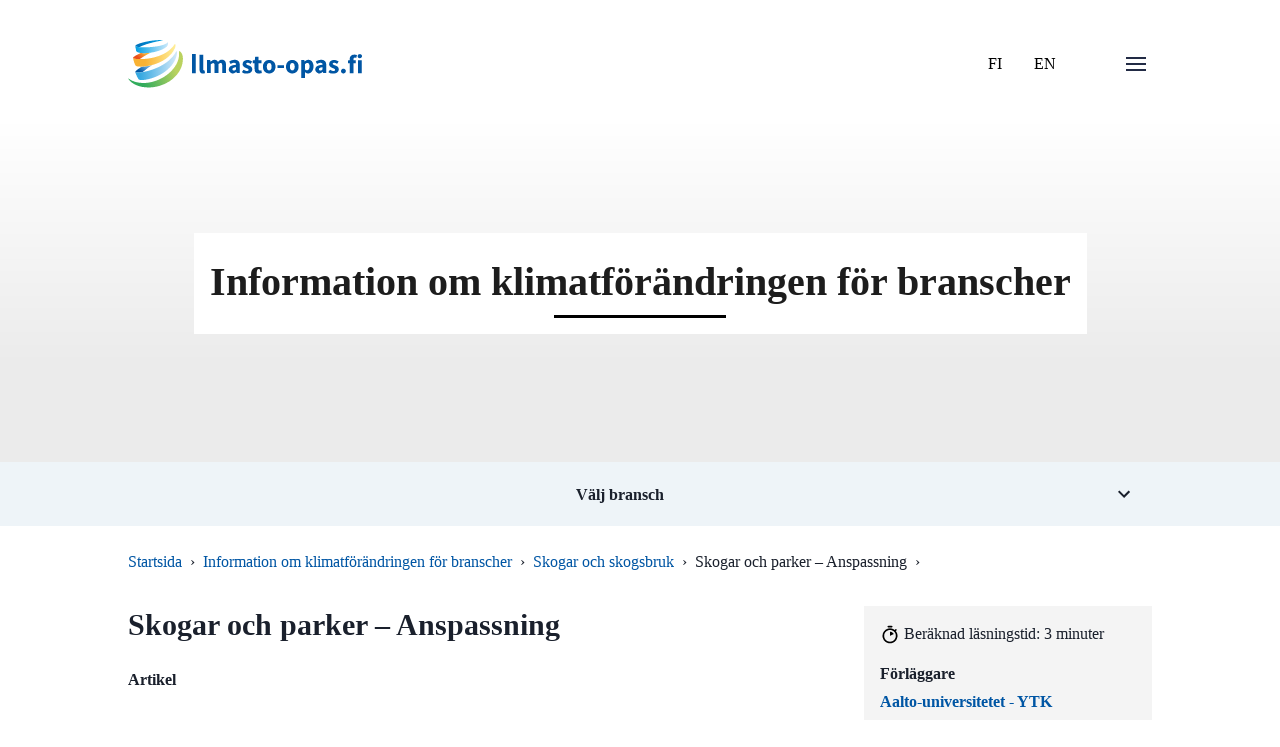

--- FILE ---
content_type: text/html
request_url: https://www.ilmasto-opas.fi/artiklar/skogar-och-parker-anspassning
body_size: 29259
content:
<!doctype html>
<html data-n-head-ssr lang="sv" data-n-head="%7B%22lang%22:%7B%22ssr%22:%22sv%22%7D%7D">
  <head>
    <meta data-n-head="ssr" charset="utf-8"><meta data-n-head="ssr" name="viewport" content="width=device-width,initial-scale=1"><meta data-n-head="ssr" name="theme-color" content="#69bb5d"><meta data-n-head="ssr" name="application-name" content="ilmasto-opas"><meta data-n-head="ssr" name="apple-mobile-web-app-title" content="ilmasto-opas"><meta data-n-head="ssr" name="msapplication-TileColor" content="#69bb5d"><meta data-n-head="ssr" name="msapplication-config" content="/browserconfig.xml"><meta data-n-head="ssr" data-hid="description" name="description" content="Närskogarna och parkerna är viktiga andningshål både för mental och fysisk rekreation. Behoven av anpassning till klimatförändringarna handlar vad skogarna och parkerna beträffar främst om att bevara en hälsosam och trivsam livsmiljö för kommuninvånarna. Skogarnas och parkernas skick kan hotas av såväl torra perioder och stormar som störtregn. Även förändrade rekreationsvanor kan öka belastningen på rekreationsområdena."><title>Skogar och parker – Anspassning | Climate guide</title><base href="/"><link data-n-head="ssr" rel="icon" type="image/x-icon" href="/favicon.ico"><link data-n-head="ssr" rel="apple-touch-icon" sizes="180x180" href="/apple-touch-icon.png"><link data-n-head="ssr" rel="icon" type='"image/png' sizes="32x32" href="/favicon-32x32.png"><link data-n-head="ssr" rel="icon" type='"image/png' sizes="16x162" href="/favicon-16x16.png"><link data-n-head="ssr" rel="shortcut icon" href="/favicon.ico"><link data-n-head="ssr" rel="manifest" href="/site.webmanifest"><link data-n-head="ssr" data-hid="font-prefetch" rel="dns-prefetch" href="https://fonts.gstatic.com/"><link data-n-head="ssr" data-hid="font-preconnect" rel="preconnect" href="https://fonts.gstatic.com/" crossorigin=""><link data-n-head="ssr" data-hid="font-preload" rel="preload" as="style" href="https://fonts.googleapis.com/css2?family=Source+Sans+Pro:wght@400;600;700;900&display=swap"><noscript data-n-head="ssr" data-hid="font-noscript"><link rel="stylesheet" href="https://fonts.googleapis.com/css2?family=Source+Sans+Pro:wght@400;600;700;900&display=swap"></noscript><link rel="preload" href="/_nuxt/9f9958f.js" as="script"><link rel="preload" href="/_nuxt/1393293.js" as="script"><link rel="preload" href="/_nuxt/628941b.js" as="script"><link rel="preload" href="/_nuxt/20df124.js" as="script"><link rel="preload" href="/_nuxt/5a0c3c7.js" as="script"><link rel="preload" href="/_nuxt/f84d12e.js" as="script"><link rel="preload" href="/_nuxt/749e95e.js" as="script"><link rel="preload" href="/_nuxt/7b3974d.js" as="script"><style data-vue-ssr-id="2f5795cc:0 5f3e6543:0 49569972:0 5688e8c5:0 662dcc66:0 7b81e6cd:0 38986312:0 e83834c4:0 564d9be1:0 d1eb3aa6:0 668357e3:0 f4940ea2:0 2406312c:0">/*! @algolia/autocomplete-theme-classic 1.17.6 | MIT License | © Algolia, Inc. and contributors | https://github.com/algolia/autocomplete */:root{--aa-search-input-height:44px;--aa-input-icon-size:20px;--aa-base-unit:16;--aa-spacing-factor:1;--aa-spacing:calc(var(--aa-base-unit)*var(--aa-spacing-factor)*1px);--aa-spacing-half:calc(var(--aa-spacing)/2);--aa-panel-max-height:650px;--aa-base-z-index:9999;--aa-font-size:calc(var(--aa-base-unit)*1px);--aa-font-family:inherit;--aa-font-weight-medium:500;--aa-font-weight-semibold:600;--aa-font-weight-bold:700;--aa-icon-size:20px;--aa-icon-stroke-width:1.6;--aa-icon-color-rgb:119,119,163;--aa-icon-color-alpha:1;--aa-action-icon-size:20px;--aa-text-color-rgb:38,38,39;--aa-text-color-alpha:1;--aa-primary-color-rgb:62,52,211;--aa-primary-color-alpha:0.2;--aa-muted-color-rgb:128,126,163;--aa-muted-color-alpha:0.6;--aa-panel-border-color-rgb:128,126,163;--aa-panel-border-color-alpha:0.3;--aa-input-border-color-rgb:128,126,163;--aa-input-border-color-alpha:0.8;--aa-background-color-rgb:255,255,255;--aa-background-color-alpha:1;--aa-input-background-color-rgb:255,255,255;--aa-input-background-color-alpha:1;--aa-selected-color-rgb:179,173,214;--aa-selected-color-alpha:0.205;--aa-description-highlight-background-color-rgb:245,223,77;--aa-description-highlight-background-color-alpha:0.5;--aa-detached-media-query:(max-width:680px);--aa-detached-modal-media-query:(min-width:680px);--aa-detached-modal-max-width:680px;--aa-detached-modal-max-height:500px;--aa-overlay-color-rgb:115,114,129;--aa-overlay-color-alpha:0.4;--aa-panel-shadow:0 0 0 1px rgba(35,38,59,.1),0 6px 16px -4px rgba(35,38,59,.15);--aa-scrollbar-width:13px;--aa-scrollbar-track-background-color-rgb:234,234,234;--aa-scrollbar-track-background-color-alpha:1;--aa-scrollbar-thumb-background-color-rgb:var(--aa-background-color-rgb);--aa-scrollbar-thumb-background-color-alpha:1}@media (hover:none) and (pointer:coarse){:root{--aa-spacing-factor:1.2;--aa-action-icon-size:22px}}body.dark,body[data-theme=dark]{--aa-text-color-rgb:183,192,199;--aa-primary-color-rgb:146,138,255;--aa-muted-color-rgb:146,138,255;--aa-input-background-color-rgb:0,3,9;--aa-background-color-rgb:21,24,42;--aa-selected-color-rgb:146,138,255;--aa-selected-color-alpha:0.25;--aa-description-highlight-background-color-rgb:0 255 255;--aa-description-highlight-background-color-alpha:0.25;--aa-icon-color-rgb:119,119,163;--aa-panel-shadow:inset 1px 1px 0 0 #2c2e40,0 3px 8px 0 #000309;--aa-scrollbar-track-background-color-rgb:44,46,64;--aa-scrollbar-thumb-background-color-rgb:var(--aa-background-color-rgb)}.aa-Autocomplete *,.aa-DetachedFormContainer *,.aa-Panel *{box-sizing:border-box}.aa-Autocomplete,.aa-DetachedFormContainer,.aa-Panel{color:#262627;color:rgba(var(--aa-text-color-rgb),var(--aa-text-color-alpha));font-family:inherit;font-family:var(--aa-font-family);font-size:16px;font-size:var(--aa-font-size);font-weight:400;line-height:1em;margin:0;padding:0;text-align:left}.aa-Form{align-items:center;background-color:#fff;background-color:rgba(var(--aa-input-background-color-rgb),var(--aa-input-background-color-alpha));border:1px solid rgba(128,126,163,.8);border:1px solid rgba(var(--aa-input-border-color-rgb),var(--aa-input-border-color-alpha));border-radius:3px;display:flex;line-height:1em;margin:0;position:relative;width:100%}.aa-Form:focus-within{border-color:#3e34d3;border-color:rgba(var(--aa-primary-color-rgb),1);box-shadow:0 0 0 2px rgba(62,52,211,.2),inset 0 0 0 2px rgba(62,52,211,.2);box-shadow:rgba(var(--aa-primary-color-rgb),var(--aa-primary-color-alpha)) 0 0 0 2px,inset rgba(var(--aa-primary-color-rgb),var(--aa-primary-color-alpha)) 0 0 0 2px;outline:medium none currentColor}.aa-InputWrapperPrefix{align-items:center;display:flex;flex-shrink:0;height:44px;height:var(--aa-search-input-height);order:1}.aa-Label,.aa-LoadingIndicator{cursor:auto;flex-shrink:0;height:100%;padding:0;text-align:left}.aa-Label svg,.aa-LoadingIndicator svg{color:#3e34d3;color:rgba(var(--aa-primary-color-rgb),1);height:auto;max-height:20px;max-height:var(--aa-input-icon-size);stroke-width:1.6;stroke-width:var(--aa-icon-stroke-width);width:20px;width:var(--aa-input-icon-size)}.aa-LoadingIndicator,.aa-SubmitButton{height:100%;padding-left:11px;padding-left:calc(var(--aa-spacing)*.75 - 1px);padding-right:8px;padding-right:var(--aa-spacing-half);width:47px;width:calc(var(--aa-spacing)*1.75 + var(--aa-icon-size) - 1px)}@media (hover:none) and (pointer:coarse){.aa-LoadingIndicator,.aa-SubmitButton{padding-left:3px;padding-left:calc(var(--aa-spacing-half)/ 2 - 1px);width:39px;width:calc(var(--aa-icon-size) + var(--aa-spacing)*1.25 - 1px)}}.aa-SubmitButton{-webkit-appearance:none;-moz-appearance:none;appearance:none;background:0 0;border:0;margin:0}.aa-LoadingIndicator{align-items:center;display:flex;justify-content:center}.aa-LoadingIndicator[hidden]{display:none}.aa-InputWrapper{order:3;position:relative;width:100%}.aa-Input{-webkit-appearance:none;-moz-appearance:none;appearance:none;background:0 0;border:0;color:#262627;color:rgba(var(--aa-text-color-rgb),var(--aa-text-color-alpha));font:inherit;height:44px;height:var(--aa-search-input-height);padding:0;width:100%}.aa-Input::-moz-placeholder{color:rgba(128,126,163,.6);color:rgba(var(--aa-muted-color-rgb),var(--aa-muted-color-alpha));opacity:1}.aa-Input::placeholder{color:rgba(128,126,163,.6);color:rgba(var(--aa-muted-color-rgb),var(--aa-muted-color-alpha));opacity:1}.aa-Input:focus{border-color:none;box-shadow:none;outline:0}.aa-Input::-webkit-search-cancel-button,.aa-Input::-webkit-search-decoration,.aa-Input::-webkit-search-results-button,.aa-Input::-webkit-search-results-decoration{-webkit-appearance:none;appearance:none}.aa-InputWrapperSuffix{align-items:center;display:flex;height:44px;height:var(--aa-search-input-height);order:4}.aa-ClearButton{align-items:center;background:0 0;border:0;color:rgba(128,126,163,.6);color:rgba(var(--aa-muted-color-rgb),var(--aa-muted-color-alpha));cursor:pointer;display:flex;height:100%;margin:0;padding:0 12.83333px;padding:0 calc(var(--aa-spacing)*.83333 - .5px)}@media (hover:none) and (pointer:coarse){.aa-ClearButton{padding:0 10.16667px;padding:0 calc(var(--aa-spacing)*.66667 - .5px)}}.aa-ClearButton:focus,.aa-ClearButton:hover{color:#262627;color:rgba(var(--aa-text-color-rgb),var(--aa-text-color-alpha))}.aa-ClearButton[hidden]{display:none}.aa-ClearButton svg{stroke-width:1.6;stroke-width:var(--aa-icon-stroke-width);width:20px;width:var(--aa-icon-size)}.aa-Panel{background-color:#fff;background-color:rgba(var(--aa-background-color-rgb),var(--aa-background-color-alpha));border-radius:4px;border-radius:calc(var(--aa-spacing)/4);box-shadow:0 0 0 1px rgba(35,38,59,.1),0 6px 16px -4px rgba(35,38,59,.15);box-shadow:var(--aa-panel-shadow);margin:8px 0 0;overflow:hidden;position:absolute;transition:opacity .2s ease-in,filter .2s ease-in}@media screen and (prefers-reduced-motion){.aa-Panel{transition:none}}.aa-Panel button{-webkit-appearance:none;-moz-appearance:none;appearance:none;background:0 0;border:0;margin:0;padding:0}.aa-PanelLayout{height:100%;margin:0;max-height:650px;max-height:var(--aa-panel-max-height);overflow-y:auto;padding:0;position:relative;text-align:left}.aa-PanelLayoutColumns--twoGolden{display:grid;grid-template-columns:39.2% auto;overflow:hidden;padding:0}.aa-PanelLayoutColumns--two{display:grid;grid-template-columns:repeat(2,minmax(0,1fr));overflow:hidden;padding:0}.aa-PanelLayoutColumns--three{display:grid;grid-template-columns:repeat(3,minmax(0,1fr));overflow:hidden;padding:0}.aa-Panel--stalled .aa-Source{filter:grayscale(1);opacity:.8}.aa-Panel--scrollable{margin:0;max-height:650px;max-height:var(--aa-panel-max-height);overflow-x:hidden;overflow-y:auto;padding:8px;padding:var(--aa-spacing-half);scrollbar-color:#fff #eaeaea;scrollbar-color:rgba(var(--aa-scrollbar-thumb-background-color-rgb),var(--aa-scrollbar-thumb-background-color-alpha)) rgba(var(--aa-scrollbar-track-background-color-rgb),var(--aa-scrollbar-track-background-color-alpha));scrollbar-width:thin}.aa-Panel--scrollable::-webkit-scrollbar{width:13px;width:var(--aa-scrollbar-width)}.aa-Panel--scrollable::-webkit-scrollbar-track{background-color:#eaeaea;background-color:rgba(var(--aa-scrollbar-track-background-color-rgb),var(--aa-scrollbar-track-background-color-alpha))}.aa-Panel--scrollable::-webkit-scrollbar-thumb{background-color:#fff;background-color:rgba(var(--aa-scrollbar-thumb-background-color-rgb),var(--aa-scrollbar-thumb-background-color-alpha));border-color:#eaeaea;border-color:rgba(var(--aa-scrollbar-track-background-color-rgb),var(--aa-scrollbar-track-background-color-alpha));border-radius:9999px;border-style:solid;border-width:3px 2px 3px 3px}.aa-Source{margin:0;padding:0;position:relative;width:100%}.aa-Source:empty{display:none}.aa-SourceNoResults{font-size:1em;margin:0;padding:16px;padding:var(--aa-spacing)}.aa-List{list-style:none;margin:0}.aa-List,.aa-SourceHeader{padding:0;position:relative}.aa-SourceHeader{margin:8px .5em 8px 0;margin:var(--aa-spacing-half) .5em var(--aa-spacing-half) 0}.aa-SourceHeader:empty{display:none}.aa-SourceHeaderTitle{background:#fff;background:rgba(var(--aa-background-color-rgb),var(--aa-background-color-alpha));color:#3e34d3;color:rgba(var(--aa-primary-color-rgb),1);display:inline-block;font-size:.8em;font-weight:600;font-weight:var(--aa-font-weight-semibold);margin:0;padding:0 8px 0 0;padding:0 var(--aa-spacing-half) 0 0;position:relative;z-index:9999;z-index:var(--aa-base-z-index)}.aa-SourceHeaderLine{border-bottom:1px solid #3e34d3;border-bottom:1px solid rgba(var(--aa-primary-color-rgb),1);display:block;height:2px;left:0;margin:0;opacity:.3;padding:0;position:absolute;right:0;top:8px;top:var(--aa-spacing-half);z-index:9998;z-index:calc(var(--aa-base-z-index) - 1)}.aa-SourceFooterSeeAll{background:linear-gradient(180deg,#fff,rgba(128,126,163,.14));background:linear-gradient(180deg,rgba(var(--aa-background-color-rgb),var(--aa-background-color-alpha)),rgba(128,126,163,.14));border:1px solid rgba(128,126,163,.6);border:1px solid rgba(var(--aa-muted-color-rgb),var(--aa-muted-color-alpha));border-radius:5px;box-shadow:inset 0 0 2px #fff,0 2px 2px -1px rgba(76,69,88,.15);color:inherit;font-size:.95em;font-weight:500;font-weight:var(--aa-font-weight-medium);padding:.475em 1em .6em;-webkit-text-decoration:none;text-decoration:none}.aa-SourceFooterSeeAll:focus,.aa-SourceFooterSeeAll:hover{border:1px solid #3e34d3;border:1px solid rgba(var(--aa-primary-color-rgb),1);color:#3e34d3;color:rgba(var(--aa-primary-color-rgb),1)}.aa-Item{align-items:center;border-radius:3px;cursor:pointer;display:grid;min-height:40px;min-height:calc(var(--aa-spacing)*2.5);padding:4px;padding:calc(var(--aa-spacing-half)/2)}.aa-Item[aria-selected=true]{background-color:rgba(179,173,214,.205);background-color:rgba(var(--aa-selected-color-rgb),var(--aa-selected-color-alpha))}.aa-Item[aria-selected=true] .aa-ActiveOnly,.aa-Item[aria-selected=true] .aa-ItemActionButton{visibility:visible}.aa-ItemIcon{align-items:center;background:#fff;background:rgba(var(--aa-background-color-rgb),var(--aa-background-color-alpha));border-radius:3px;box-shadow:inset 0 0 0 1px rgba(128,126,163,.3);box-shadow:inset 0 0 0 1px rgba(var(--aa-panel-border-color-rgb),var(--aa-panel-border-color-alpha));color:#7777a3;color:rgba(var(--aa-icon-color-rgb),var(--aa-icon-color-alpha));display:flex;flex-shrink:0;font-size:.7em;height:28px;height:calc(var(--aa-icon-size) + var(--aa-spacing-half));justify-content:center;overflow:hidden;stroke-width:1.6;stroke-width:var(--aa-icon-stroke-width);text-align:center;width:28px;width:calc(var(--aa-icon-size) + var(--aa-spacing-half))}.aa-ItemIcon img{height:auto;max-height:20px;max-height:calc(var(--aa-icon-size) + var(--aa-spacing-half) - 8px);max-width:20px;max-width:calc(var(--aa-icon-size) + var(--aa-spacing-half) - 8px);width:auto}.aa-ItemIcon svg{height:20px;height:var(--aa-icon-size);width:20px;width:var(--aa-icon-size)}.aa-ItemIcon--alignTop{align-self:flex-start}.aa-ItemIcon--noBorder{background:0 0;box-shadow:none}.aa-ItemIcon--picture{height:96px;width:96px}.aa-ItemIcon--picture img{max-height:100%;max-width:100%;padding:8px;padding:var(--aa-spacing-half)}.aa-ItemContent{align-items:center;cursor:pointer;display:grid;gap:8px;grid-gap:8px;grid-gap:var(--aa-spacing-half);gap:var(--aa-spacing-half);grid-auto-flow:column;line-height:1.25em;overflow:hidden}.aa-ItemContent:empty{display:none}.aa-ItemContent mark{background:0 0;color:#262627;color:rgba(var(--aa-text-color-rgb),var(--aa-text-color-alpha));font-style:normal;font-weight:700;font-weight:var(--aa-font-weight-bold)}.aa-ItemContent--dual{display:flex;flex-direction:column;justify-content:space-between;text-align:left}.aa-ItemContent--dual .aa-ItemContentSubtitle,.aa-ItemContent--dual .aa-ItemContentTitle{display:block}.aa-ItemContent--indented{padding-left:36px;padding-left:calc(var(--aa-icon-size) + var(--aa-spacing))}.aa-ItemContentBody{display:grid;gap:4px;grid-gap:4px;grid-gap:calc(var(--aa-spacing-half)/2);gap:calc(var(--aa-spacing-half)/2)}.aa-ItemContentTitle{display:inline-block;margin:0 .5em 0 0;max-width:100%;overflow:hidden;padding:0;text-overflow:ellipsis;white-space:nowrap}.aa-ItemContentSubtitle{font-size:.92em}.aa-ItemContentSubtitleIcon:before{border-color:rgba(128,126,163,.64);border-color:rgba(var(--aa-muted-color-rgb),.64);border-style:solid;content:"";display:inline-block;left:1px;position:relative;top:-3px}.aa-ItemContentSubtitle--inline .aa-ItemContentSubtitleIcon:before{border-width:0 0 1.5px;margin-left:8px;margin-left:var(--aa-spacing-half);margin-right:4px;margin-right:calc(var(--aa-spacing-half)/2);width:10px;width:calc(var(--aa-spacing-half) + 2px)}.aa-ItemContentSubtitle--standalone{align-items:center;color:#262627;color:rgba(var(--aa-text-color-rgb),var(--aa-text-color-alpha));display:grid;gap:8px;grid-gap:8px;grid-gap:var(--aa-spacing-half);gap:var(--aa-spacing-half);grid-auto-flow:column;justify-content:start}.aa-ItemContentSubtitle--standalone .aa-ItemContentSubtitleIcon:before{border-radius:0 0 0 3px;border-width:0 0 1.5px 1.5px;height:8px;height:var(--aa-spacing-half);width:8px;width:var(--aa-spacing-half)}.aa-ItemContentSubtitleCategory{color:#807ea3;color:rgba(var(--aa-muted-color-rgb),1);font-weight:500}.aa-ItemContentDescription{color:#262627;color:rgba(var(--aa-text-color-rgb),var(--aa-text-color-alpha));font-size:.85em;max-width:100%;overflow-x:hidden;text-overflow:ellipsis}.aa-ItemContentDescription:empty{display:none}.aa-ItemContentDescription mark{background:rgba(245,223,77,.5);background:rgba(var(--aa-description-highlight-background-color-rgb),var(--aa-description-highlight-background-color-alpha));color:#262627;color:rgba(var(--aa-text-color-rgb),var(--aa-text-color-alpha));font-style:normal;font-weight:500;font-weight:var(--aa-font-weight-medium)}.aa-ItemContentDash{color:rgba(128,126,163,.6);color:rgba(var(--aa-muted-color-rgb),var(--aa-muted-color-alpha));display:none;opacity:.4}.aa-ItemContentTag{background-color:rgba(62,52,211,.2);background-color:rgba(var(--aa-primary-color-rgb),var(--aa-primary-color-alpha));border-radius:3px;margin:0 .4em 0 0;padding:.08em .3em}.aa-ItemLink,.aa-ItemWrapper{align-items:center;color:inherit;display:grid;gap:4px;grid-gap:4px;grid-gap:calc(var(--aa-spacing-half)/2);gap:calc(var(--aa-spacing-half)/2);grid-auto-flow:column;justify-content:space-between;width:100%}.aa-ItemLink{color:inherit;-webkit-text-decoration:none;text-decoration:none}.aa-ItemActions{display:grid;grid-auto-flow:column;height:100%;justify-self:end;margin:0 -5.33333px;margin:0 calc(var(--aa-spacing)/-3);padding:0 2px 0 0}.aa-ItemActionButton{align-items:center;background:0 0;border:0;color:rgba(128,126,163,.6);color:rgba(var(--aa-muted-color-rgb),var(--aa-muted-color-alpha));cursor:pointer;display:flex;flex-shrink:0;padding:0}.aa-ItemActionButton:focus svg,.aa-ItemActionButton:hover svg{color:#262627;color:rgba(var(--aa-text-color-rgb),var(--aa-text-color-alpha))}@media (hover:none) and (pointer:coarse){.aa-ItemActionButton:focus svg,.aa-ItemActionButton:hover svg{color:inherit}}.aa-ItemActionButton svg{color:rgba(128,126,163,.6);color:rgba(var(--aa-muted-color-rgb),var(--aa-muted-color-alpha));margin:5.33333px;margin:calc(var(--aa-spacing)/3);stroke-width:1.6;stroke-width:var(--aa-icon-stroke-width);width:20px;width:var(--aa-action-icon-size)}.aa-ActiveOnly{visibility:hidden}.aa-PanelHeader{align-items:center;background:#3e34d3;background:rgba(var(--aa-primary-color-rgb),1);color:#fff;display:grid;height:var(--aa-modal-header-height);margin:0;padding:8px 16px;padding:var(--aa-spacing-half) var(--aa-spacing);position:relative}.aa-PanelHeader:after{background-image:linear-gradient(#fff,hsla(0,0%,100%,0));background-image:linear-gradient(rgba(var(--aa-background-color-rgb),1),rgba(var(--aa-background-color-rgb),0));bottom:-8px;bottom:calc(var(--aa-spacing-half)*-1);content:"";height:8px;height:var(--aa-spacing-half);left:0;pointer-events:none;position:absolute;right:0}.aa-PanelFooter,.aa-PanelHeader:after{z-index:9999;z-index:var(--aa-base-z-index)}.aa-PanelFooter{background-color:#fff;background-color:rgba(var(--aa-background-color-rgb),var(--aa-background-color-alpha));box-shadow:inset 0 1px 0 rgba(128,126,163,.3);box-shadow:inset 0 1px 0 rgba(var(--aa-panel-border-color-rgb),var(--aa-panel-border-color-alpha));display:flex;justify-content:space-between;margin:0;padding:16px;padding:var(--aa-spacing);position:relative}.aa-PanelFooter:after{background-image:linear-gradient(hsla(0,0%,100%,0),rgba(128,126,163,.6));background-image:linear-gradient(rgba(var(--aa-background-color-rgb),0),rgba(var(--aa-muted-color-rgb),var(--aa-muted-color-alpha)));content:"";height:16px;height:var(--aa-spacing);left:0;opacity:.12;pointer-events:none;position:absolute;right:0;top:-16px;top:calc(var(--aa-spacing)*-1);z-index:9998;z-index:calc(var(--aa-base-z-index) - 1)}.aa-DetachedContainer{background:#fff;background:rgba(var(--aa-background-color-rgb),var(--aa-background-color-alpha));bottom:0;box-shadow:0 0 0 1px rgba(35,38,59,.1),0 6px 16px -4px rgba(35,38,59,.15);box-shadow:var(--aa-panel-shadow);display:flex;flex-direction:column;left:0;margin:0;overflow:hidden;padding:0;position:fixed;right:0;top:0;z-index:9999;z-index:var(--aa-base-z-index)}.aa-DetachedContainer:after{height:32px}.aa-DetachedContainer .aa-SourceHeader{margin:8px 0 8px 2px;margin:var(--aa-spacing-half) 0 var(--aa-spacing-half) 2px}.aa-DetachedContainer .aa-Panel{background-color:#fff;background-color:rgba(var(--aa-background-color-rgb),var(--aa-background-color-alpha));border-radius:0;box-shadow:none;flex-grow:1;margin:0;padding:0;position:relative}.aa-DetachedContainer .aa-PanelLayout{bottom:0;box-shadow:none;left:0;margin:0;max-height:none;overflow-y:auto;position:absolute;right:0;top:0;width:100%}.aa-DetachedFormContainer{border-bottom:1px solid rgba(128,126,163,.3);border-bottom:1px solid rgba(var(--aa-panel-border-color-rgb),var(--aa-panel-border-color-alpha));display:flex;flex-direction:row;justify-content:space-between;margin:0;padding:8px;padding:var(--aa-spacing-half)}.aa-DetachedCancelButton{background:0 0;border:0;border-radius:3px;color:inherit;color:#262627;color:rgba(var(--aa-text-color-rgb),var(--aa-text-color-alpha));cursor:pointer;font:inherit;margin:0 0 0 8px;margin:0 0 0 var(--aa-spacing-half);padding:0 8px;padding:0 var(--aa-spacing-half)}.aa-DetachedCancelButton:focus,.aa-DetachedCancelButton:hover{box-shadow:inset 0 0 0 1px rgba(128,126,163,.3);box-shadow:inset 0 0 0 1px rgba(var(--aa-panel-border-color-rgb),var(--aa-panel-border-color-alpha))}.aa-DetachedContainer--modal{border-radius:6px;bottom:inherit;height:auto;margin:0 auto;max-width:680px;max-width:var(--aa-detached-modal-max-width);position:absolute;top:3%}.aa-DetachedContainer--modal .aa-PanelLayout{max-height:500px;max-height:var(--aa-detached-modal-max-height);padding-bottom:8px;padding-bottom:var(--aa-spacing-half);position:static}.aa-DetachedContainer--modal .aa-PanelLayout:empty{display:none}.aa-DetachedSearchButton{align-items:center;background-color:#fff;background-color:rgba(var(--aa-input-background-color-rgb),var(--aa-input-background-color-alpha));border:1px solid rgba(128,126,163,.8);border:1px solid rgba(var(--aa-input-border-color-rgb),var(--aa-input-border-color-alpha));border-radius:3px;color:rgba(128,126,163,.6);color:rgba(var(--aa-muted-color-rgb),var(--aa-muted-color-alpha));cursor:pointer;display:flex;font:inherit;font-family:inherit;font-family:var(--aa-font-family);font-size:16px;font-size:var(--aa-font-size);height:44px;height:var(--aa-search-input-height);margin:0;padding:0 5.5px;padding:0 calc(var(--aa-search-input-height)/8);position:relative;text-align:left;width:100%}.aa-DetachedSearchButton:focus{border-color:#3e34d3;border-color:rgba(var(--aa-primary-color-rgb),1);box-shadow:0 0 0 3px rgba(62,52,211,.2),inset 0 0 0 2px rgba(62,52,211,.2);box-shadow:rgba(var(--aa-primary-color-rgb),var(--aa-primary-color-alpha)) 0 0 0 3px,inset rgba(var(--aa-primary-color-rgb),var(--aa-primary-color-alpha)) 0 0 0 2px;outline:medium none currentColor}.aa-DetachedSearchButtonIcon{align-items:center;color:#3e34d3;color:rgba(var(--aa-primary-color-rgb),1);cursor:auto;display:flex;flex-shrink:0;height:100%;justify-content:center;width:36px;width:calc(var(--aa-icon-size) + var(--aa-spacing))}.aa-DetachedSearchButtonQuery{color:#262627;color:rgba(var(--aa-text-color-rgb),1);line-height:1.25em;overflow:hidden;text-overflow:ellipsis;white-space:nowrap}.aa-DetachedSearchButtonPlaceholder[hidden]{display:none}.aa-Detached{height:100vh;overflow:hidden}.aa-DetachedOverlay{background-color:hsla(244,6%,48%,.4);background-color:rgba(var(--aa-overlay-color-rgb),var(--aa-overlay-color-alpha));height:100vh;left:0;margin:0;padding:0;position:fixed;right:0;top:0;z-index:9998;z-index:calc(var(--aa-base-z-index) - 1)}.aa-GradientBottom,.aa-GradientTop{height:8px;height:var(--aa-spacing-half);left:0;pointer-events:none;position:absolute;right:0;z-index:9999;z-index:var(--aa-base-z-index)}.aa-GradientTop{background-image:linear-gradient(#fff,hsla(0,0%,100%,0));background-image:linear-gradient(rgba(var(--aa-background-color-rgb),1),rgba(var(--aa-background-color-rgb),0));top:0}.aa-GradientBottom{background-image:linear-gradient(hsla(0,0%,100%,0),#fff);background-image:linear-gradient(rgba(var(--aa-background-color-rgb),0),rgba(var(--aa-background-color-rgb),1));border-bottom-left-radius:4px;border-bottom-left-radius:calc(var(--aa-spacing)/4);border-bottom-right-radius:4px;border-bottom-right-radius:calc(var(--aa-spacing)/4);bottom:0}@media (hover:none) and (pointer:coarse){.aa-DesktopOnly{display:none}}@media (hover:hover){.aa-TouchOnly{display:none}}.ais-Breadcrumb-list,.ais-CurrentRefinements-list,.ais-HierarchicalMenu-list,.ais-Hits-list,.ais-InfiniteHits-list,.ais-InfiniteResults-list,.ais-Menu-list,.ais-NumericMenu-list,.ais-Pagination-list,.ais-RatingMenu-list,.ais-RefinementList-list,.ais-Results-list,.ais-ToggleRefinement-list{list-style:none;margin:0;padding:0}.ais-ClearRefinements-button,.ais-CurrentRefinements-delete,.ais-CurrentRefinements-reset,.ais-GeoSearch-redo,.ais-GeoSearch-reset,.ais-HierarchicalMenu-showMore,.ais-InfiniteHits-loadMore,.ais-InfiniteHits-loadPrevious,.ais-InfiniteResults-loadMore,.ais-Menu-showMore,.ais-RangeInput-submit,.ais-RefinementList-showMore,.ais-SearchBox-reset,.ais-SearchBox-submit,.ais-VoiceSearch-button{background:0 0;border:0;color:inherit;cursor:pointer;font:inherit;line-height:normal;overflow:visible;padding:0;-webkit-user-select:none;-moz-user-select:none;user-select:none}.ais-ClearRefinements-button::-moz-focus-inner,.ais-CurrentRefinements-delete::-moz-focus-inner,.ais-CurrentRefinements-reset::-moz-focus-inner,.ais-GeoSearch-redo::-moz-focus-inner,.ais-GeoSearch-reset::-moz-focus-inner,.ais-HierarchicalMenu-showMore::-moz-focus-inner,.ais-InfiniteHits-loadMore::-moz-focus-inner,.ais-InfiniteHits-loadPrevious::-moz-focus-inner,.ais-InfiniteResults-loadMore::-moz-focus-inner,.ais-Menu-showMore::-moz-focus-inner,.ais-RangeInput-submit::-moz-focus-inner,.ais-RefinementList-showMore::-moz-focus-inner,.ais-SearchBox-reset::-moz-focus-inner,.ais-SearchBox-submit::-moz-focus-inner,.ais-VoiceSearch-button::-moz-focus-inner{border:0;padding:0}.ais-ClearRefinements-button[disabled],.ais-CurrentRefinements-delete[disabled],.ais-CurrentRefinements-reset[disabled],.ais-GeoSearch-redo[disabled],.ais-GeoSearch-reset[disabled],.ais-HierarchicalMenu-showMore[disabled],.ais-InfiniteHits-loadMore[disabled],.ais-InfiniteHits-loadPrevious[disabled],.ais-InfiniteResults-loadMore[disabled],.ais-Menu-showMore[disabled],.ais-RangeInput-submit[disabled],.ais-RefinementList-showMore[disabled],.ais-SearchBox-reset[disabled],.ais-SearchBox-submit[disabled],.ais-VoiceSearch-button[disabled]{cursor:default}.ais-HierarchicalMenu-showMore,.ais-InfiniteHits-loadMore,.ais-InfiniteHits-loadPrevious,.ais-Menu-showMore,.ais-RefinementList-showMore{overflow-anchor:none}.ais-Breadcrumb-item,.ais-Breadcrumb-list,.ais-Pagination-list,.ais-PoweredBy,.ais-RangeInput-form,.ais-RatingMenu-link{align-items:center;display:flex}.ais-GeoSearch,.ais-GeoSearch-map{height:100%}.ais-HierarchicalMenu-list .ais-HierarchicalMenu-list{margin-left:1em}.ais-PoweredBy-logo{display:block;height:1.2em;width:auto}.ais-RatingMenu-starIcon{display:block;height:20px;width:20px}.ais-SearchBox-input::-ms-clear,.ais-SearchBox-input::-ms-reveal{display:none;height:0;width:0}.ais-SearchBox-input::-webkit-search-cancel-button,.ais-SearchBox-input::-webkit-search-decoration,.ais-SearchBox-input::-webkit-search-results-button,.ais-SearchBox-input::-webkit-search-results-decoration{display:none}.ais-RangeSlider .rheostat{margin-bottom:40px;margin-top:40px;overflow:visible}.ais-RangeSlider .rheostat-background{height:6px;top:0;width:100%}.ais-RangeSlider .rheostat-handle{margin-left:-12px;top:-7px}.ais-RangeSlider .rheostat-background{background-color:#fff;border:1px solid #aaa;position:relative}.ais-RangeSlider .rheostat-progress{background-color:#333;height:4px;position:absolute;top:1px}.rheostat-handle{background-color:#fff;border:1px solid #333;border-radius:50%;cursor:grab;height:20px;position:relative;width:20px;z-index:1}.rheostat-marker{background-color:#aaa;height:5px;margin-left:-1px;position:absolute;width:1px}.rheostat-marker--large{height:9px}.rheostat-value{padding-top:15px}.rheostat-tooltip,.rheostat-value{margin-left:50%;position:absolute;text-align:center;transform:translateX(-50%)}.rheostat-tooltip{top:-22px}[class^=ais-]{box-sizing:border-box;font-size:1rem}a[class^=ais-]{-webkit-text-decoration:none;text-decoration:none}.ais-Breadcrumb,.ais-ClearRefinements,.ais-CurrentRefinements,.ais-GeoSearch,.ais-HierarchicalMenu,.ais-Hits,.ais-HitsPerPage,.ais-InfiniteHits,.ais-InfiniteResults,.ais-Menu,.ais-MenuSelect,.ais-NumericMenu,.ais-NumericSelector,.ais-Pagination,.ais-Panel,.ais-PoweredBy,.ais-RangeInput,.ais-RangeSlider,.ais-RatingMenu,.ais-RefinementList,.ais-Results,.ais-ResultsPerPage,.ais-SearchBox,.ais-SortBy,.ais-Stats,.ais-ToggleRefinement{color:#3a4570}.ais-Breadcrumb-item--selected,.ais-HierarchicalMenu-item--selected,.ais-Menu-item--selected{font-weight:700}.ais-Breadcrumb-separator{font-weight:400;margin:0 .3em}.ais-Breadcrumb-link,.ais-HierarchicalMenu-link,.ais-Menu-link,.ais-Pagination-link,.ais-RatingMenu-link{color:#0096db;transition:color .2s ease-out}.ais-Breadcrumb-link:focus,.ais-Breadcrumb-link:hover,.ais-HierarchicalMenu-link:focus,.ais-HierarchicalMenu-link:hover,.ais-Menu-link:focus,.ais-Menu-link:hover,.ais-Pagination-link:focus,.ais-Pagination-link:hover,.ais-RatingMenu-link:focus,.ais-RatingMenu-link:hover{color:#0073a8}.ais-ClearRefinements-button,.ais-CurrentRefinements-reset,.ais-GeoSearch-redo,.ais-GeoSearch-reset,.ais-HierarchicalMenu-showMore,.ais-InfiniteHits-loadMore,.ais-InfiniteHits-loadPrevious,.ais-InfiniteResults-loadMore,.ais-Menu-showMore,.ais-RefinementList-showMore{background-color:#0096db;border-radius:5px;color:#fff;font-size:.8rem;outline:0;padding:.3rem .5rem;transition:background-color .2s ease-out}.ais-ClearRefinements-button:focus,.ais-ClearRefinements-button:hover,.ais-CurrentRefinements-reset:focus,.ais-CurrentRefinements-reset:hover,.ais-GeoSearch-redo:focus,.ais-GeoSearch-redo:hover,.ais-GeoSearch-reset:focus,.ais-GeoSearch-reset:hover,.ais-HierarchicalMenu-showMore:focus,.ais-HierarchicalMenu-showMore:hover,.ais-InfiniteHits-loadMore:focus,.ais-InfiniteHits-loadMore:hover,.ais-InfiniteHits-loadPrevious:focus,.ais-InfiniteHits-loadPrevious:hover,.ais-InfiniteResults-loadMore:focus,.ais-InfiniteResults-loadMore:hover,.ais-Menu-showMore:focus,.ais-Menu-showMore:hover,.ais-RefinementList-showMore:focus,.ais-RefinementList-showMore:hover{background-color:#0073a8}.ais-ClearRefinements-button--disabled,.ais-GeoSearch-redo--disabled,.ais-GeoSearch-reset--disabled,.ais-HierarchicalMenu-showMore--disabled,.ais-InfiniteHits-loadMore--disabled,.ais-InfiniteResults-loadMore--disabled,.ais-Menu-showMore--disabled,.ais-RefinementList-showMore--disabled{cursor:not-allowed;opacity:.6}.ais-ClearRefinements-button--disabled:focus,.ais-ClearRefinements-button--disabled:hover,.ais-GeoSearch-redo--disabled:focus,.ais-GeoSearch-redo--disabled:hover,.ais-GeoSearch-reset--disabled:focus,.ais-GeoSearch-reset--disabled:hover,.ais-HierarchicalMenu-showMore--disabled:focus,.ais-HierarchicalMenu-showMore--disabled:hover,.ais-InfiniteHits-loadMore--disabled:focus,.ais-InfiniteHits-loadMore--disabled:hover,.ais-InfiniteResults-loadMore--disabled:focus,.ais-InfiniteResults-loadMore--disabled:hover,.ais-Menu-showMore--disabled:focus,.ais-Menu-showMore--disabled:hover,.ais-RefinementList-showMore--disabled:focus,.ais-RefinementList-showMore--disabled:hover{background-color:#0096db}.ais-InfiniteHits-loadPrevious--disabled{display:none}.ais-CurrentRefinements{margin-top:-.3rem}.ais-CurrentRefinements,.ais-CurrentRefinements-list{display:flex;flex-wrap:wrap}.ais-CurrentRefinements-item{background-color:#495588;border-radius:5px;display:flex;margin-right:.3rem;margin-top:.3rem;padding:.3rem .5rem}.ais-CurrentRefinements-category{display:flex;margin-left:.3em}.ais-CurrentRefinements-delete{margin-left:.3rem}.ais-CurrentRefinements-categoryLabel,.ais-CurrentRefinements-delete,.ais-CurrentRefinements-label{color:#fff;font-size:.8rem;white-space:nowrap}.ais-CurrentRefinements-reset{margin-top:.3rem;white-space:nowrap}.ais-CurrentRefinements-reset+.ais-CurrentRefinements-list{margin-left:.3rem}.ais-GeoSearch{position:relative}.ais-GeoSearch-control{left:3.75rem;position:absolute;top:.8rem}.ais-GeoSearch-label{background-color:#fff;border-radius:5px;box-shadow:0 1px 1px rgba(0,0,0,.1);display:block;font-size:.8rem;outline:0;padding:.3rem .5rem;transition:background-color .2s ease-out}.ais-GeoSearch-input{margin:0 .25rem 0 0}.ais-GeoSearch-label,.ais-GeoSearch-redo,.ais-GeoSearch-reset{white-space:nowrap}.ais-GeoSearch-reset{bottom:1.25rem;left:50%;position:absolute;transform:translateX(-50%)}.ais-HierarchicalMenu-link,.ais-Menu-link{display:block;line-height:1.5}.ais-HierarchicalMenu-list,.ais-Menu-list,.ais-NumericMenu-list,.ais-RatingMenu-list,.ais-RefinementList-list{font-weight:400;line-height:1.5}.ais-HierarchicalMenu-link:after{background-image:url("data:image/svg+xml;charset=utf-8,%3Csvg xmlns='http://www.w3.org/2000/svg' viewBox='0 0 24 24'%3E%3Cpath fill='%233A4570' d='m7.3 24-2.8-2.8 9.3-9.2-9.3-9.2L7.3 0l12.2 12z'/%3E%3C/svg%3E");background-size:100% 100%;content:"";display:none;height:10px;margin-left:.3em;width:10px}.ais-HierarchicalMenu-item--parent>.ais-HierarchicalMenu-link:after{display:inline-block}.ais-HierarchicalMenu-item--selected>.ais-HierarchicalMenu-link:after{transform:rotate(90deg)}.ais-CurrentRefinements-count,.ais-RatingMenu-count{font-size:.8rem}.ais-CurrentRefinements-count:before,.ais-RatingMenu-count:before{content:"("}.ais-CurrentRefinements-count:after,.ais-RatingMenu-count:after{content:")"}.ais-HierarchicalMenu-count,.ais-Menu-count,.ais-RefinementList-count,.ais-ToggleRefinement-count{background-color:#dfe2ee;border-radius:8px;color:#3a4570;font-size:.8rem;padding:.1rem .4rem}.ais-HierarchicalMenu-showMore,.ais-Menu-showMore,.ais-RefinementList-showMore{margin-top:.5rem}.ais-Highlight-highlighted,.ais-Snippet-highlighted{background-color:#ffc168}.ais-Hits-list,.ais-InfiniteHits-list,.ais-InfiniteResults-list,.ais-Results-list{display:flex;flex-wrap:wrap;margin-left:-1rem;margin-top:-1rem}.ais-Panel-body .ais-Hits-list,.ais-Panel-body .ais-InfiniteHits-list,.ais-Panel-body .ais-InfiniteResults-list,.ais-Panel-body .ais-Results-list{margin:.5rem 0 0 -1rem}.ais-Hits-item,.ais-InfiniteHits-item,.ais-InfiniteResults-item,.ais-Results-item{border:1px solid #c4c8d8;box-shadow:0 2px 5px 0 #e3e5ec;margin-left:1rem;margin-top:1rem;padding:1rem;width:calc(25% - 1rem)}.ais-Panel-body .ais-Hits-item,.ais-Panel-body .ais-InfiniteHits-item,.ais-Panel-body .ais-InfiniteResults-item,.ais-Panel-body .ais-Results-item{margin:.5rem 0 .5rem 1rem}.ais-InfiniteHits-loadMore,.ais-InfiniteResults-loadMore{margin-top:1rem}.ais-InfiniteHits-loadPrevious{margin-bottom:1rem}.ais-HitsPerPage-select,.ais-MenuSelect-select,.ais-NumericSelector-select,.ais-ResultsPerPage-select,.ais-SortBy-select{-webkit-appearance:none;-moz-appearance:none;appearance:none;background-color:#fff;background-image:url("data:image/svg+xml;charset=utf-8,%3Csvg xmlns='http://www.w3.org/2000/svg' viewBox='0 0 24 24'%3E%3Cpath fill='%233A4570' d='m0 7.3 2.8-2.8 9.2 9.3 9.2-9.3L24 7.3 12 19.5z'/%3E%3C/svg%3E");background-position:92% 50%;background-repeat:no-repeat;background-size:10px 10px;border:1px solid #c4c8d8;border-radius:5px;max-width:100%;padding:.3rem 2rem .3rem .3rem}.ais-Panel--collapsible{position:relative}.ais-Panel--collapsible.ais-Panel--collapsed .ais-Panel-body,.ais-Panel--collapsible.ais-Panel--collapsed .ais-Panel-footer{display:none}.ais-Panel--collapsible .ais-Panel-collapseButton{background:0 0;border:none;padding:0;position:absolute;right:0;top:0}.ais-Panel-header{border-bottom:1px solid #c4c8d8;font-size:.8rem;font-weight:700;margin-bottom:.5rem;padding-bottom:.5rem;text-transform:uppercase}.ais-Panel-footer{font-size:.8rem;margin-top:.5rem}.ais-RangeInput-input{height:1.5rem;line-height:1.5rem;padding:0 .2rem;width:5rem}.ais-RangeInput-separator{margin:0 .3rem}.ais-RangeInput-submit{-webkit-appearance:none;-moz-appearance:none;appearance:none;background-color:#0096db;border:none;border-radius:5px;color:#fff;font-size:.8rem;height:1.5rem;line-height:1.5rem;margin-left:.3rem;outline:0;padding:0 .5rem;transition:.2s ease-out}.ais-RangeInput-submit:focus,.ais-RangeInput-submit:hover{background-color:#0073a8}.ais-RatingMenu-count{color:#3a4570}.ais-Pagination-list{justify-content:center}.ais-Pagination-item+.ais-Pagination-item{margin-left:.3rem}.ais-Pagination-link{border:1px solid #c4c8d8;border-radius:5px;display:block;padding:.3rem .6rem;transition:background-color .2s ease-out}.ais-Pagination-link:focus,.ais-Pagination-link:hover{background-color:#e3e5ec}.ais-Pagination-item--disabled .ais-Pagination-link{color:#a5abc4;cursor:not-allowed;opacity:.6}.ais-Pagination-item--disabled .ais-Pagination-link:focus,.ais-Pagination-item--disabled .ais-Pagination-link:hover{background-color:#fff;color:#a5abc4}.ais-Pagination-item--selected .ais-Pagination-link{background-color:#0096db;border-color:#0096db;color:#fff}.ais-Pagination-item--selected .ais-Pagination-link:focus,.ais-Pagination-item--selected .ais-Pagination-link:hover{color:#fff}.ais-PoweredBy-text,.ais-Stats-text,.rheostat-tooltip,.rheostat-value{font-size:.8rem}.ais-PoweredBy-logo{margin-left:.3rem}.ais-RangeSlider .rheostat-progress{background-color:#495588}.ais-RangeSlider .rheostat-background{border-color:#878faf;box-sizing:border-box}.ais-RangeSlider .rheostat-handle{border-color:#878faf}.ais-RangeSlider .rheostat-marker{background-color:#878faf}.ais-Panel-body .ais-RangeSlider{margin:2rem 0}.ais-RangeSlider-handle{background:#fff;border:1px solid #46aeda;border-radius:50%;cursor:pointer;height:20px;position:relative;width:20px;z-index:1}.ais-RangeSlider-tooltip{background:#fff;font-size:.8em;position:absolute;top:-22px}.ais-RangeSlider-value{font-size:.8em;margin-left:-20px;padding-top:15px;position:absolute;text-align:center;width:40px}.ais-RangeSlider-marker{background:#ddd;height:5px;margin-left:-1px;position:absolute;width:1px}.ais-RatingMenu-item--disabled .ais-RatingMenu-count,.ais-RatingMenu-item--disabled .ais-RatingMenu-label{color:#c4c8d8}.ais-RatingMenu-item--selected{font-weight:700}.ais-RatingMenu-link{line-height:1.5}.ais-RatingMenu-link>*+*{margin-left:.3rem}.ais-RatingMenu-starIcon{position:relative;top:-1px;width:15px;fill:#ffc168}.ais-RatingMenu-item--disabled .ais-RatingMenu-starIcon{fill:#c4c8d8}.ais-HierarchicalMenu-searchBox>*,.ais-Menu-searchBox>*,.ais-RefinementList-searchBox>*{margin-bottom:.5rem}.ais-SearchBox-form{display:block;position:relative}.ais-SearchBox-input{-webkit-appearance:none;-moz-appearance:none;appearance:none;background-color:#fff;border:1px solid #c4c8d8;border-radius:5px;padding:.3rem 1.7rem;position:relative;width:100%}.ais-SearchBox-input::-webkit-input-placeholder{color:#a5aed1}.ais-SearchBox-input::-moz-placeholder{color:#a5aed1}.ais-SearchBox-input:-ms-input-placeholder{color:#a5aed1}.ais-SearchBox-input:-moz-placeholder{color:#a5aed1}.ais-SearchBox-loadingIndicator,.ais-SearchBox-reset,.ais-SearchBox-submit{-webkit-appearance:none;-moz-appearance:none;appearance:none;height:20px;position:absolute;right:.3rem;top:50%;transform:translateY(-50%);width:20px;z-index:1}.ais-SearchBox-submit{left:.3rem}.ais-SearchBox-reset{right:.3rem}.ais-SearchBox-loadingIcon,.ais-SearchBox-resetIcon,.ais-SearchBox-submitIcon{left:50%;position:absolute;top:50%;transform:translateX(-50%) translateY(-50%)}.ais-SearchBox-resetIcon path,.ais-SearchBox-submitIcon path{fill:#495588}.ais-SearchBox-submitIcon{height:14px;width:14px}.ais-SearchBox-resetIcon{height:12px;width:12px}.ais-SearchBox-loadingIcon{height:16px;width:16px}.ais-VoiceSearch-button{background-color:transparent;border:none;border-radius:50%;color:#3a4570;height:24px;padding:4px;width:24px}.ais-VoiceSearch-button svg{color:currentColor}.ais-VoiceSearch-button:hover{background-color:#a5aed1;color:#fff;cursor:pointer}.ais-VoiceSearch-button:disabled{color:#a5aed1}.ais-VoiceSearch-button:disabled:hover{background:inherit;color:#a5aed1;cursor:not-allowed}.nuxt-progress{background-color:#000;height:2px;left:0;opacity:1;position:fixed;right:0;top:0;transition:width .1s,opacity .4s;width:0;z-index:999999}.nuxt-progress.nuxt-progress-notransition{transition:none}.nuxt-progress-failed{background-color:red}body{-webkit-font-smoothing:antialiased;-moz-osx-font-smoothing:grayscale}.skip-link{background:#0056a4;color:#fff;font-weight:700;left:50%;padding:4px;position:absolute;transform:translateY(-100%)}.skip-link:focus{transform:translateY(0)}.skip-link:focus-within{transform:translateY(0)}a:not(.ListGallery a):not(footer a) :not([href*=localhost]) :not([href*="fi.dev.ilmasto-opas.info"]) :not([href*="en.dev.ilmasto-opas.info"]) :not([href*="sv.dev.ilmasto-opas.info"]) :not([href*="klimatguiden.fi"]) :not([href*="ilmasto-opas.fi"]) :not([href*="climateguide.fi"]) :not([href^="#"]) :not([href^="/"]):after{content:url([data-uri]);padding:2px 0 0 5px}.slide-enter-active,.slide-leave-active{transition:transform .2s ease}.slide-enter,.slide-leave-to{transform:translatey(-100%);transition:all .15s ease-in 0s}.search-panel{flex-grow:1;overflow:auto}.ais-StateResults{background:#fff}.ais-Pagination{margin:30px 0}.aa-PanelLayout{background:#fff;z-index:3}.hidden{visibility:hidden}button{cursor:pointer}button:focus{outline:0}.burger-button{background-color:transparent;border:0;border-radius:0;display:block;height:30px;pointer-events:all;position:relative;transition:transform .6s cubic-bezier(.165,.84,.44,1);width:32px;z-index:auto}.burger-button:focus{box-shadow:0 0 0 3px rgba(66,153,225,.6)}.burger-bar{background-color:#222b45;height:2px;left:6px;margin-top:-1px;position:absolute;right:6px;top:50%;transition:transform .6s cubic-bezier(.165,.84,.44,1),opacity .3s cubic-bezier(.165,.84,.44,1),background-color .6s cubic-bezier(.165,.84,.44,1);width:auto}.burger-bar--1{transform:translateY(-6px)}.burger-bar--2{transform:scaleX(1);transform-origin:100% 50%}.burger-button:hover .burger-bar--2{transform:scaleX(.9)}.no-touchevents .burger-bar--2:hover{transform:scaleX(1)}.burger-bar--3{transform:translateY(6px)}#burger.active .burger-button{transform:rotate(-180deg)}#burger.active .burger-bar{background-color:#fff}#burger.active .burger-bar--1{transform:rotate(45deg)}#burger.active .burger-bar--2{opacity:0}#burger.active .burger-bar--3{transform:rotate(-45deg)}.slide-enter-active,.slide-leave-active{transition:transform .2s ease}.slide-enter,.slide-leave-to{transform:translatey(-100%);transition:all .15s ease-in 0s}.sidebar-backdrop{background-color:rgba(29,29,29,.6);cursor:pointer;height:100vh;left:0;position:fixed;top:0;width:100vw}.sidebar-panel{left:0;position:fixed;top:0;width:100%;z-index:999}.row,.table{display:flex}.row{flex:1;width:100%}.row:first-of-type{flex-flow:wrap}.row .rowspan2{flex:1 1 100%}.row>div{flex:1}.sidebar .logo{flex-grow:0.6;position:relative}.sidebar .logo>div{left:0;max-width:400px;position:absolute;top:75%;transform:translateY(-75%);width:70%}.sidebar svg{height:90px;width:100%}.sidebar svg .st7{fill:#fff}.publishers{flex-grow:0.2;flex-wrap:wrap}.mobile-top{display:flex;margin:16px}.mobile-top .logo{flex-grow:1}.language-selector{margin:16px 32px}.language-selector div{display:inline}.description{flex-grow:1;font-weight:700}.content{background-color:#fff;display:flex;flex-direction:column}#close{margin-right:32px;margin-top:16px;text-align:right}.close-button:focus{box-shadow:0 0 0 3px rgba(66,153,225,.6)}.search-box{flex-grow:1;overflow:auto}.menu{font-weight:700;line-height:2.2}.menu ul{font-size:80%;list-style-type:"→ ";margin-top:16px;padding-left:16px}.menu a:hover{-webkit-text-decoration:underline;text-decoration:underline}.footer{background-color:#0b487e;color:#fff;display:flex;min-height:15vh;padding:auto 16px}.footer p{align-items:center;display:flex;font-weight:700;height:100%;margin:0 16px}.footer img{height:56px;margin-right:8px}@media print{aside,footer,header,nav{display:none}*{overflow:auto!important}figure,table{page-break-inside:avoid;-moz-column-break-inside:avoid;break-inside:avoid;-webkit-print-color-adjust:exact!important;print-color-adjust:exact!important}@page{margin:0}}article ol:not(.MoreElseWhere ol),article ul:not(.MoreElseWhere ul){margin-left:1.5rem}article ol+h2,article ul+h2{margin-top:1.5rem}.slug article h2{line-height:1.3333333;margin-bottom:1em;margin-top:2em}.slug .article h3{font-size:1.25em;font-weight:600;line-height:1.6;margin-bottom:.6em;margin-top:1.6em}article a{color:#0056a4;font-weight:bolder}article a:hover{-webkit-text-decoration:underline;text-decoration:underline}.tocButton svg{height:1.5rem;width:1.5rem}.table-wrapper{margin-bottom:2rem;margin-top:2rem}.table-wrapper:has(+h2){margin-top:.75rem}table{border-collapse:separate!important;border-spacing:2px;margin:0}table caption{background:#eef4f8;padding:1em;text-align:left}table td,table th{padding:24px 16px}tbody tr:nth-child(2n){background-color:#f9f9f9}tbody tr:nth-child(odd){background-color:#f4f4f4}tbody>:first-child{background-color:#eef4f8!important}section.slug .accordionType{width:100%}aside{display:flex;flex-direction:column;gap:1.5rem}aside,aside a,aside h4{font-size:1rem}aside h4{margin-bottom:.25rem}body,html{width:100%}.menubar button:focus{background-color:#cbd5e0;box-shadow:none}.menubar .menu{line-height:1.5;position:relative}.menubutton svg{height:1.5rem;width:1.5rem}.menux:before{background:#f6f9fb;bottom:0;content:"";left:-999px;position:absolute;top:0;width:1000%;z-index:-1}a[data-v-4a4b7d30]{color:#0056a4;font-weight:bolder}.footer-links p{display:flex;flex-direction:column}.footer-links a{margin-right:0}@media screen and (min-width:48em){.footer-links p{flex-direction:row}.footer-links a{margin-right:48px}.footer-links a:last-of-type{flex-grow:1;margin-right:0;text-align:right}}.footer-links br{display:none}.footer-links img{display:inline}</style><link rel="preload" href="/_nuxt/static/1768486158/artiklar/skogar-och-parker-anspassning/state.js" as="script"><link rel="preload" href="/_nuxt/static/1768486158/artiklar/skogar-och-parker-anspassning/payload.js" as="script"><link rel="preload" href="/_nuxt/static/1768486158/manifest.js" as="script"><style>@-webkit-keyframes animation-e402wp{0%{-webkit-transform:rotate(0);-moz-transform:rotate(0);-ms-transform:rotate(0);transform:rotate(0)}100%{-webkit-transform:rotate(360deg);-moz-transform:rotate(360deg);-ms-transform:rotate(360deg);transform:rotate(360deg)}}@keyframes animation-e402wp{0%{-webkit-transform:rotate(0);-moz-transform:rotate(0);-ms-transform:rotate(0);transform:rotate(0)}100%{-webkit-transform:rotate(360deg);-moz-transform:rotate(360deg);-ms-transform:rotate(360deg);transform:rotate(360deg)}}@-webkit-keyframes animation-1j3j5nx{0%{stroke-dasharray:1,400;stroke-dashoffset:0}50%{stroke-dasharray:400,400;stroke-dashoffset:-100}100%{stroke-dasharray:400,400;stroke-dashoffset:-300}}@keyframes animation-1j3j5nx{0%{stroke-dasharray:1,400;stroke-dashoffset:0}50%{stroke-dasharray:400,400;stroke-dashoffset:-100}100%{stroke-dasharray:400,400;stroke-dashoffset:-300}}@-webkit-keyframes animation-52bxzi{from{-webkit-background-position:1rem 0;background-position:1rem 0}to{-webkit-background-position:0 0;background-position:0 0}}@keyframes animation-52bxzi{from{-webkit-background-position:1rem 0;background-position:1rem 0}to{-webkit-background-position:0 0;background-position:0 0}}html{line-height:1.15;-webkit-text-size-adjust:100%}body{margin:0}main{display:block}h1{font-size:2em;margin:.67em 0}hr{box-sizing:content-box;height:0;overflow:visible}pre{font-family:monospace,monospace;font-size:1em}a{background-color:transparent}abbr[title]{border-bottom:none;-webkit-text-decoration:underline;text-decoration:underline;-webkit-text-decoration:underline dotted;-webkit-text-decoration:underline dotted;text-decoration:underline dotted}b,strong{font-weight:bolder}code,kbd,samp{font-family:monospace,monospace;font-size:1em}small{font-size:80%}sub,sup{font-size:75%;line-height:0;position:relative;vertical-align:baseline}sub{bottom:-.25em}sup{top:-.5em}img{border-style:none}button,input,optgroup,select,textarea{font-family:inherit;font-size:100%;line-height:1.15;margin:0}button,input{overflow:visible}button,select{text-transform:none}[type=button]::-moz-focus-inner,[type=reset]::-moz-focus-inner,[type=submit]::-moz-focus-inner,button::-moz-focus-inner{border-style:none;padding:0}fieldset{padding:.35em .75em .625em}legend{box-sizing:border-box;color:inherit;display:table;max-width:100%;padding:0;white-space:normal}progress{vertical-align:baseline}textarea{overflow:auto}[type=checkbox],[type=radio]{box-sizing:border-box;padding:0}[type=number]::-webkit-inner-spin-button,[type=number]::-webkit-outer-spin-button{-webkit-appearance:none!important}input[type=number]{-moz-appearance:textfield}[type=search]{-webkit-appearance:textfield;outline-offset:-2px}[type=search]::-webkit-search-decoration{-webkit-appearance:none!important}::-webkit-file-upload-button{-webkit-appearance:button;font:inherit}details{display:block}summary{display:-webkit-box;display:-webkit-list-item;display:-ms-list-itembox;display:list-item}template{display:none}[hidden]{display:none!important}html{box-sizing:border-box;font-family:sans-serif}*,::after,::before{box-sizing:border-box}blockquote,dd,dl,figure,h1,h2,h3,h4,h5,h6,hr,p,pre{margin:0}button{background:0 0;padding:0}fieldset{margin:0;padding:0}ol,ul{margin:0;padding:0}html{line-height:1.5;-webkit-font-smoothing:antialiased;-webkit-text-size-adjust:100%;text-rendering:optimizelegibility}hr{border-top-width:1px}img{border-style:solid}textarea{resize:vertical}[role=button],button{cursor:pointer}button::-moz-focus-inner{border:0!important}table{border-collapse:collapse}h1,h2,h3,h4,h5,h6{font-size:inherit;font-weight:inherit}a{color:inherit;-webkit-text-decoration:inherit;text-decoration:inherit}button,input,optgroup,select,textarea{padding:0;line-height:inherit;color:inherit}audio,canvas,embed,iframe,img,object,svg,video{vertical-align:middle;display:block}img,video{max-width:100%;height:auto}html{line-height:1.5;color:#1a202c;font-family:Source Sans Pro}*,::after,::before{border-width:0;border-style:solid;border-color:#e2e8f0}input:-ms-input-placeholder,textarea:-ms-input-placeholder{color:#a0aec0}input::-ms-input-placeholder,textarea::-ms-input-placeholder{color:#a0aec0}input::-webkit-input-placeholder{color:#a0aec0}input::-moz-placeholder{color:#a0aec0}input:-ms-input-placeholder{color:#a0aec0}textarea::-webkit-input-placeholder{color:#a0aec0}textarea::-moz-placeholder{color:#a0aec0}textarea:-ms-input-placeholder{color:#a0aec0}input::placeholder,textarea::placeholder{color:#a0aec0}.css-xdol4a{margin-left:auto;margin-right:auto;max-width:100%}@media screen and (min-width:30em){.css-xdol4a{max-width:100%}}@media screen and (min-width:48em){.css-xdol4a{max-width:48rem}}@media screen and (min-width:62em){.css-xdol4a{max-width:64rem}}.css-1p1nxzs{display:-webkit-box;display:-webkit-flex;display:-ms-flexbox;display:flex;-webkit-align-items:center;-webkit-box-align:center;-ms-flex-align:center;align-items:center;width:100%;padding:.5rem}.css-ekrdry{display:-webkit-box;display:-webkit-flex;display:-ms-flexbox;display:flex;-webkit-align-items:center;-webkit-box-align:center;-ms-flex-align:center;align-items:center;height:56px;margin-left:1rem;margin-right:1rem;padding-top:.5rem;padding-bottom:.5rem}@media screen and (min-width:30em){.css-ekrdry{height:96px}}@media screen and (min-width:62em){.css-ekrdry{margin-left:0;margin-right:0}}.css-1ry7343{-webkit-transition:all .15s ease-out;transition:all .15s ease-out;cursor:pointer;-webkit-text-decoration:none;text-decoration:none;outline:0;padding-left:0;color:#0056a4;font-weight:700}.css-1ry7343:focus{box-shadow:0 0 0 3px rgba(66,153,225,.6)}.css-1ry7343:hover{-webkit-text-decoration:underline;text-decoration:underline}.css-1ry7343:disabled,.css-1ry7343:disabled:focus,.css-1ry7343:disabled:hover,.css-1ry7343[aria-disabled=true],.css-1ry7343[aria-disabled=true]:focus,.css-1ry7343[aria-disabled=true]:hover{opacity:.4;cursor:not-allowed;-webkit-text-decoration:none;text-decoration:none}.css-1jr0so6{-webkit-transform:scale(.5) translateX(-50%);-moz-transform:scale(.5) translateX(-50%);-ms-transform:scale(.5) translateX(-50%);transform:scale(.5) translateX(-50%)}@media screen and (min-width:30em){.css-1jr0so6{-webkit-transform:none;-moz-transform:none;-ms-transform:none;transform:none}}.css-8tvhfr{display:none;color:#718096;-webkit-align-items:center;-webkit-box-align:center;-ms-flex-align:center;align-items:center;list-style-type:none;margin-left:auto}@media screen and (min-width:30em){.css-8tvhfr{display:-webkit-box;display:-webkit-flex;display:-ms-flexbox;display:flex}}@media screen and (min-width:48em){.css-8tvhfr{display:-webkit-box;display:-webkit-flex;display:-ms-flexbox;display:flex}}.css-1dwbrks{margin-right:2rem}.css-1szknkq{-webkit-transition:all .15s ease-out;transition:all .15s ease-out;cursor:pointer;-webkit-text-decoration:none;text-decoration:none;outline:0;color:#000}.css-1szknkq:focus{box-shadow:0 0 0 3px rgba(66,153,225,.6)}.css-1szknkq:hover{color:#0056a4}.css-1szknkq:disabled,.css-1szknkq:disabled:focus,.css-1szknkq:disabled:hover,.css-1szknkq[aria-disabled=true],.css-1szknkq[aria-disabled=true]:focus,.css-1szknkq[aria-disabled=true]:hover{opacity:.4;cursor:not-allowed;-webkit-text-decoration:none;text-decoration:none}.css-1pyy8oa{display:none;margin-right:2rem;margin-left:auto}@media screen and (min-width:30em){.css-1pyy8oa{display:none;margin-left:inherit}}@media screen and (min-width:48em){.css-1pyy8oa{display:block}}@media screen and (min-width:62em){.css-1pyy8oa{display:block}}.css-4311jv{display:block;-webkit-appearance:none;-moz-appearance:none;-ms-appearance:none;appearance:none;-webkit-align-items:center;-webkit-box-align:center;-ms-flex-align:center;align-items:center;-webkit-box-pack:center;-ms-flex-pack:center;-webkit-justify-content:center;justify-content:center;-webkit-transition:all 250ms;transition:all 250ms;-webkit-user-select:none;-moz-user-select:none;-ms-user-select:none;user-select:none;position:relative;white-space:nowrap;vertical-align:middle;line-height:1.2;outline:0;font-weight:700;border-radius:.25rem;height:3rem;min-width:3rem;font-size:1.125rem;padding-left:1.5rem;padding-right:1.5rem;color:#718096;background-color:transparent;padding:0}@media screen and (min-width:30em){.css-4311jv{display:block}}@media screen and (min-width:48em){.css-4311jv{display:none}}@media screen and (min-width:62em){.css-4311jv{display:none}}.css-4311jv:focus{outline:0;box-shadow:0 0 0 3px rgba(66,153,225,.6)}.css-4311jv:hover{background-color:#f7fafc}.css-4311jv:active,.css-4311jv[data-active=true]{background-color:#edf2f7}.css-4311jv:disabled,.css-4311jv:disabled:focus,.css-4311jv:disabled:hover,.css-4311jv[aria-disabled=true],.css-4311jv[aria-disabled=true]:focus,.css-4311jv[aria-disabled=true]:hover{opacity:.4;cursor:not-allowed;box-shadow:none}.css-kzfxtu{display:-webkit-inline-box;display:-webkit-inline-flex;display:-ms-inline-flexbox;display:inline-flex;-webkit-appearance:none;-moz-appearance:none;-ms-appearance:none;appearance:none;-webkit-align-items:center;-webkit-box-align:center;-ms-flex-align:center;align-items:center;-webkit-box-pack:center;-ms-flex-pack:center;-webkit-justify-content:center;justify-content:center;-webkit-transition:all 250ms;transition:all 250ms;-webkit-user-select:none;-moz-user-select:none;-ms-user-select:none;user-select:none;position:relative;white-space:nowrap;vertical-align:middle;line-height:1.2;outline:0;color:currentColor;margin-bottom:2px}.css-5ffdf{-webkit-flex-shrink:0;-ms-flex-negative:0;flex-shrink:0;-webkit-backface-visibility:hidden;backface-visibility:hidden}.css-5ffdf:not(:root){overflow:hidden}.css-3vopgu{width:1em;height:1em;display:inline-block;vertical-align:middle}.css-eq4f41{margin-right:0;margin-left:auto}@media screen and (min-width:30em){.css-eq4f41{margin-left:inherit}}.css-1sx2tob{background-color:#eef4f8}.css-1k15jap{max-width:1024px;width:100%;height:auto;margin:auto;position:relative;display:-webkit-box;display:-webkit-flex;display:-ms-flexbox;display:flex;-webkit-flex-direction:column;-ms-flex-direction:column;flex-direction:column;margin-bottom:1rem}@media screen and (min-width:30em){.css-1k15jap{height:4rem;-webkit-flex-direction:row;-ms-flex-direction:row;flex-direction:row}}.css-1ppdcqf{display:block;width:100%}@media screen and (min-width:30em){.css-1ppdcqf{display:-webkit-box;display:-webkit-flex;display:-ms-flexbox;display:flex}}.css-1x9rw1t{display:-webkit-box;display:-webkit-flex;display:-ms-flexbox;display:flex;-webkit-appearance:none;-moz-appearance:none;-ms-appearance:none;appearance:none;-webkit-align-items:center;-webkit-box-align:center;-ms-flex-align:center;align-items:center;-webkit-box-pack:center;-ms-flex-pack:center;-webkit-justify-content:center;justify-content:center;-webkit-transition:all 250ms;transition:all 250ms;-webkit-user-select:none;-moz-user-select:none;-ms-user-select:none;user-select:none;position:relative;white-space:nowrap;vertical-align:middle;line-height:1.2;outline:0;font-weight:700;border-radius:0;height:100%;min-width:2.5rem;font-size:1rem;padding-left:1rem;padding-right:1rem;background-color:#eef4f8;padding-top:.75rem;padding-bottom:.75rem;text-align:left;width:100%;-webkit-box-flex:1;-webkit-flex-grow:1;-ms-flex-positive:1;flex-grow:1;box-shadow:none;border-bottom:1px solid #fff;z-index:2}@media screen and (min-width:30em){.css-1x9rw1t{display:-webkit-box;display:-webkit-flex;display:-ms-flexbox;display:flex;text-align:center;width:auto;border-bottom:0}}.css-1x9rw1t:focus{outline:0;box-shadow:0 0 0 3px rgba(66,153,225,.6)}.css-1x9rw1t:hover{background-color:#e2e8f0}.css-1x9rw1t:active,.css-1x9rw1t[data-active=true]{background-color:#cbd5e0}.css-1x9rw1t:disabled,.css-1x9rw1t:disabled:focus,.css-1x9rw1t:disabled:hover,.css-1x9rw1t[aria-disabled=true],.css-1x9rw1t[aria-disabled=true]:focus,.css-1x9rw1t[aria-disabled=true]:hover{opacity:.4;cursor:not-allowed;box-shadow:none}.css-e86r7l{margin-right:.75rem;display:inline-block;-webkit-box-flex:1;-webkit-flex-grow:1;-ms-flex-positive:1;flex-grow:1}.css-1bbplbj{margin-left:.25rem;margin-bottom:1px;opacity:1}.css-1me86bq{color:currentColor;width:1em;height:1em}.css-rkc84l{display:none;position:static!important;-webkit-transform:none!important;-moz-transform:none!important;-ms-transform:none!important;transform:none!important;z-index:1;width:100%;background-color:#f6f9fb;padding:0;border:0;box-shadow:none}@media screen and (min-width:30em){.css-rkc84l{position:absolute!important;-webkit-transform:translate(0,64px)!important;-moz-transform:translate(0,64px)!important;-ms-transform:translate(0,64px)!important;transform:translate(0,64px)!important;left:0}}.css-1nyzbs0{padding:0 16px;background-color:#f6f9fb;display:block;grid-template-columns:1fr 1fr 1fr}@media screen and (min-width:30em){.css-1nyzbs0{padding:1rem;display:grid}}.css-191luzc{-webkit-transition:all .15s ease-out;transition:all .15s ease-out;cursor:pointer;-webkit-text-decoration:none;text-decoration:none;outline:0;text-decoration-color:#0056A4!important;display:block;color:#0056a4;font-weight:400;padding-left:.75rem;padding-right:.75rem;padding-top:.5rem;padding-bottom:.5rem;border-bottom:1px solid #fff}@media screen and (min-width:30em){.css-191luzc{padding-left:0;padding-right:0;border-bottom:0}}.css-191luzc:focus{box-shadow:0 0 0 3px rgba(66,153,225,.6)}.css-191luzc:hover{-webkit-text-decoration:underline;text-decoration:underline}.css-191luzc:disabled,.css-191luzc:disabled:focus,.css-191luzc:disabled:hover,.css-191luzc[aria-disabled=true],.css-191luzc[aria-disabled=true]:focus,.css-191luzc[aria-disabled=true]:hover{opacity:.4;cursor:not-allowed;-webkit-text-decoration:none;text-decoration:none}.css-1fgyzcr{margin:0 auto;width:100%;padding-left:1rem;padding-right:1rem}@media screen and (min-width:30em){.css-1fgyzcr{width:100%;padding-left:1rem;padding-right:1rem}}@media screen and (min-width:48em){.css-1fgyzcr{width:48rem;padding-left:0;padding-right:0}}@media screen and (min-width:62em){.css-1fgyzcr{width:64rem;padding-left:0;padding-right:0}}.css-1omrsph{padding-left:0;padding-right:0;padding-top:.5rem;padding-bottom:.5rem}.css-18biwo{display:-webkit-inline-box;display:-webkit-inline-flex;display:-ms-inline-flexbox;display:inline-flex;-webkit-align-items:center;-webkit-box-align:center;-ms-flex-align:center;align-items:center}.css-1p38k7t{color:#0056a4}.css-1etxt64{-webkit-transition:all .15s ease-out;transition:all .15s ease-out;cursor:pointer;-webkit-text-decoration:none;text-decoration:none;outline:0}.css-1etxt64:focus{box-shadow:0 0 0 3px rgba(66,153,225,.6)}.css-1etxt64:hover{-webkit-text-decoration:underline;text-decoration:underline}.css-1etxt64:disabled,.css-1etxt64:disabled:focus,.css-1etxt64:disabled:hover,.css-1etxt64[aria-disabled=true],.css-1etxt64[aria-disabled=true]:focus,.css-1etxt64[aria-disabled=true]:hover{opacity:.4;cursor:not-allowed;-webkit-text-decoration:none;text-decoration:none}.css-dp0f2t{margin-left:.5rem;margin-right:.5rem}.css-1r2wt7c{margin-top:32px!important;margin-bottom:32px!important;margin:0 auto;width:100%;text-align:left}@media screen and (min-width:30em){.css-1r2wt7c{margin:0 auto;width:100%}}@media screen and (min-width:48em){.css-1r2wt7c{margin:0 auto;width:48rem}}@media screen and (min-width:62em){.css-1r2wt7c{width:100%}}.css-15ftfvn{font-size:1rem;line-height:lg;font-weight:700;font-family:Source Sans Pro;padding-left:.75rem;padding-right:.75rem;padding-top:1rem;padding-bottom:1rem;white-space:nowrap;color:#1d1d1d}@media screen and (min-width:30em){.css-15ftfvn{font-size:1rem;line-height:lg}}@media screen and (min-width:48em){.css-15ftfvn{font-size:1.5rem;line-height:2xl}}.css-3zzojm{border-top-width:1px;margin-bottom:1em}.css-3zzojm:last-of-type{border-bottom-width:1px}.css-n8fnt7{display:-webkit-box;display:-webkit-flex;display:-ms-flexbox;display:flex;-webkit-align-items:center;-webkit-box-align:center;-ms-flex-align:center;align-items:center;width:100%;outline:0;-webkit-transition:all .2s;transition:all .2s;padding-left:1rem;padding-right:1rem;padding-top:.5rem;padding-bottom:.5rem;background-color:#eef4f8}.css-n8fnt7:focus{box-shadow:0 0 0 3px rgba(66,153,225,.6)}.css-n8fnt7:hover{background-color:rgba(0,0,0,.04)}.css-n8fnt7:disabled,.css-n8fnt7:disabled:focus,.css-n8fnt7:disabled:hover,.css-n8fnt7[aria-disabled=true],.css-n8fnt7[aria-disabled=true]:focus,.css-n8fnt7[aria-disabled=true]:hover{opacity:.4;cursor:not-allowed}.css-146gb41{-webkit-flex:1;-ms-flex:1;flex:1;text-align:left;padding-top:.5rem;padding-bottom:.5rem;padding-left:1.25rem;padding-right:1.25rem;font-weight:600}.css-1xsac3l{opacity:1;-webkit-transition:-webkit-transform .2s;transition:transform .2s;transform-origin:center;color:#0056a4;margin-right:1rem}.css-1n7gamn{width:18px;height:18px;display:inline-block;vertical-align:middle}.css-1kn1zz4{padding-top:.5rem;padding-left:2rem;padding-right:2rem;padding-bottom:1.5rem;border-right:1px solid;border-left:1px solid;border-bottom:1px solid;border-color:#eef4f8}.css-nqavrn{display:-webkit-box;display:-webkit-flex;display:-ms-flexbox;display:flex;line-height:1rem;padding-top:1rem;padding-bottom:1rem}.css-v1or3r:hover{-webkit-text-decoration:underline;text-decoration:underline;color:#0056a4}.css-v1or3r:focus{box-shadow:0 0 0 3px rgba(66,153,225,.6)}.css-6jngbn{font-size:.875rem;line-height:1.125;font-weight:700;font-family:Source Sans Pro}@media screen and (min-width:30em){.css-6jngbn{font-size:.875rem;line-height:1.125}}.css-164e2xp{-webkit-align-items:center;-webkit-box-align:center;-ms-flex-align:center;align-items:center;display:-webkit-box;display:-webkit-flex;display:-ms-flexbox;display:flex;-webkit-flex-direction:row;-ms-flex-direction:row;flex-direction:row;-webkit-box-flex-wrap:wrap;-webkit-flex-wrap:wrap;-ms-flex-wrap:wrap;flex-wrap:wrap;list-style-position:inside;list-style-type:none}.css-l10ngf{font-family:Source Sans Pro;padding:.25rem;margin-right:.5rem;color:#0056a4;font-weight:600;display:inline-block}.css-9e1877{padding:.25rem;margin-right:.5rem;color:#0056a4;font-weight:600;display:inline-block}.css-1wayn50:hover{-webkit-text-decoration:none;text-decoration:none;color:#0056a4}.css-1wayn50:focus{box-shadow:0 0 0 3px rgba(66,153,225,.6)}.css-amnuoh{margin-right:.25rem;margin-bottom:1px;opacity:1}.css-14qch0u{background-color:#0b487e}.css-1gnk9jr{color:#fff;margin-left:auto;margin-right:auto;max-width:100%}@media screen and (min-width:30em){.css-1gnk9jr{max-width:100%}}@media screen and (min-width:48em){.css-1gnk9jr{max-width:48rem}}@media screen and (min-width:62em){.css-1gnk9jr{max-width:64rem}}.css-3p5wag{display:grid;margin-left:1rem;margin-right:1rem;padding-top:2rem;padding-bottom:2rem;font-size:1.125rem;font-weight:700;text-align:center;line-height:2.2}@media screen and (min-width:48em){.css-3p5wag{grid-template-columns:28% 1fr;text-align:left}}@media screen and (min-width:62em){.css-3p5wag{margin-left:0;margin-right:0}}.css-iuvjep{padding-left:.75rem;padding-right:.75rem;padding-top:0;padding-bottom:0}@media screen and (min-width:48em){.css-iuvjep{grid-area:1/1/2/2;padding-top:1.5rem;padding-bottom:1.5rem}}@media screen and (min-width:62em){.css-iuvjep{padding-left:0;padding-right:0}}.css-1no5t1z{padding-top:0;padding-bottom:0;padding-left:.75rem;padding-right:.75rem;font-weight:700}@media screen and (min-width:48em){.css-1no5t1z{grid-area:2/2/3/3;padding-top:1.5rem;padding-bottom:1.5rem;font-weight:700}}.css-1di5wls{display:-webkit-box;display:-webkit-flex;display:-ms-flexbox;display:flex;-webkit-flex-direction:column;-ms-flex-direction:column;flex-direction:column;padding-left:0;padding-right:0;padding-top:1.5rem;padding-bottom:1.5rem;font-weight:400}@media screen and (min-width:48em){.css-1di5wls{grid-area:1/2/2/3;font-weight:400}}.css-19j2jav{padding-left:.75rem;padding-right:.75rem;padding-top:1rem}@media screen and (min-width:48em){.css-19j2jav{padding-top:0}}.css-2j8pge{display:-webkit-box;display:-webkit-flex;display:-ms-flexbox;display:flex;-webkit-flex-direction:column;-ms-flex-direction:column;flex-direction:column;-webkit-align-items:center;-webkit-box-align:center;-ms-flex-align:center;align-items:center;-webkit-box-pack:start;-ms-flex-pack:start;-webkit-justify-content:flex-start;justify-content:flex-start;font-size:1.25rem}@media screen and (min-width:48em){.css-2j8pge{-webkit-flex-direction:row;-ms-flex-direction:row;flex-direction:row;-webkit-align-items:center;-webkit-box-align:center;-ms-flex-align:center;align-items:center}}.css-yqt57i{margin:.75rem;margin-bottom:0}.css-nzby9r{margin:.75rem;margin-bottom:1rem}.css-nj5cew{padding-left:.75rem;padding-right:.75rem;padding-top:1.5rem;padding-bottom:1.5rem;font-weight:400}@media screen and (min-width:48em){.css-nj5cew{grid-area:2/1/3/2}}@media screen and (min-width:62em){.css-nj5cew{padding-left:0;padding-right:0}}.css-acwcvw{margin-bottom:1rem}.css-1el6b3h{-webkit-align-items:center;-webkit-box-align:center;-ms-flex-align:center;align-items:center;display:-webkit-box;display:-webkit-flex;display:-ms-flexbox;display:flex;-webkit-box-flex-wrap:wrap;-webkit-flex-wrap:wrap;-ms-flex-wrap:wrap;flex-wrap:wrap;list-style-position:inside;list-style-type:none;margin:0;margin-left:0!important}.css-66sv2v{font-family:Source Sans Pro;padding:0;margin-left:0;margin-right:.5rem;margin-top:.25rem;margin-bottom:.5rem}.css-1oyow38{-webkit-transition:all .15s ease-out;transition:all .15s ease-out;cursor:pointer;-webkit-text-decoration:none;text-decoration:none;outline:0;color:#0056a4}.css-1oyow38:focus{box-shadow:0 0 0 3px rgba(66,153,225,.6)}.css-1oyow38:hover{-webkit-text-decoration:underline;text-decoration:underline}.css-1oyow38:disabled,.css-1oyow38:disabled:focus,.css-1oyow38:disabled:hover,.css-1oyow38[aria-disabled=true],.css-1oyow38[aria-disabled=true]:focus,.css-1oyow38[aria-disabled=true]:hover{opacity:.4;cursor:not-allowed;-webkit-text-decoration:none;text-decoration:none}.css-nehfz7{padding-top:.5rem;padding-bottom:.5rem;padding-left:.75rem;padding-right:.75rem;display:inline-block;font-size:.875rem;font-weight:600;color:#0056a4;background-color:#eef4f8}.css-xm1pvl{display:-webkit-inline-box;display:-webkit-inline-flex;display:-ms-inline-flexbox;display:inline-flex;-webkit-appearance:none;-moz-appearance:none;-ms-appearance:none;appearance:none;-webkit-align-items:center;-webkit-box-align:center;-ms-flex-align:center;align-items:center;-webkit-box-pack:center;-ms-flex-pack:center;-webkit-justify-content:center;justify-content:center;-webkit-transition:all 250ms;transition:all 250ms;-webkit-user-select:none;-moz-user-select:none;-ms-user-select:none;user-select:none;position:relative;white-space:nowrap;vertical-align:middle;line-height:1.2;outline:0;font-weight:700;border-radius:.25rem;height:2.5rem;min-width:2.5rem;font-size:1rem;padding-left:1rem;padding-right:1rem;color:#0056a4;background-color:transparent;padding:.25rem}.css-xm1pvl:focus{outline:0;box-shadow:0 0 0 3px rgba(66,153,225,.6)}.css-xm1pvl:hover{background-color:#def0ff}.css-xm1pvl:active,.css-xm1pvl[data-active=true]{background-color:#afd0ff}.css-xm1pvl:disabled,.css-xm1pvl:disabled:focus,.css-xm1pvl:disabled:hover,.css-xm1pvl[aria-disabled=true],.css-xm1pvl[aria-disabled=true]:focus,.css-xm1pvl[aria-disabled=true]:hover{opacity:.4;cursor:not-allowed;box-shadow:none}.css-1aubcz6{background-color:#f4f4f4;margin-top:1.5rem;margin-bottom:1.5rem;padding:1rem}.css-1lc5zqs{font-size:1rem;line-height:lg;font-weight:700;font-family:Source Sans Pro;margin-bottom:.75rem}@media screen and (min-width:30em){.css-1lc5zqs{font-size:1rem;line-height:lg}}.css-snkwx1{background-color:#fff;padding-top:1.5rem;padding-bottom:1.5rem}.css-15bmp4{display:grid;grid-gap:20px;grid-template-columns:repeat(auto-fit,minmax(full,1fr))}@media screen and (min-width:30em){.css-15bmp4{grid-template-columns:repeat(auto-fit,minmax(120px,1fr))}}@media screen and (min-width:48em){.css-15bmp4{grid-template-columns:repeat(auto-fit,minmax(120px,1fr))}}.css-y3jt05{text-align:center;line-height:100px;list-style:none}.css-1lmhxw1{-webkit-transition:all .15s ease-out;transition:all .15s ease-out;cursor:pointer;-webkit-text-decoration:none;text-decoration:none;outline:0;display:-webkit-box;display:-webkit-flex;display:-ms-flexbox;display:flex;-webkit-box-pack:center;-ms-flex-pack:center;-webkit-justify-content:center;justify-content:center;-webkit-align-items:center;-webkit-box-align:center;-ms-flex-align:center;align-items:center;height:100%}.css-1lmhxw1:focus{box-shadow:0 0 0 3px rgba(66,153,225,.6)}.css-1lmhxw1:hover{-webkit-text-decoration:underline;text-decoration:underline}.css-1lmhxw1:disabled,.css-1lmhxw1:disabled:focus,.css-1lmhxw1:disabled:hover,.css-1lmhxw1[aria-disabled=true],.css-1lmhxw1[aria-disabled=true]:focus,.css-1lmhxw1[aria-disabled=true]:hover{opacity:.4;cursor:not-allowed;-webkit-text-decoration:none;text-decoration:none}.css-19ndbdu{list-style-type:none;list-style-position:inside}.css-41haku{font-size:1.5rem;line-height:3xl;font-weight:700;font-family:Source Sans Pro}@media screen and (min-width:30em){.css-41haku{font-size:1.875rem;line-height:1.275}}.css-17xgn5r perspective{title:Anpassning}.css-1nwixqf{font-size:1.5rem;line-height:1.25;font-weight:700;font-family:Source Sans Pro}.css-7gt50f{display:grid;grid-column-gap:0;grid-template-rows:200px;grid-template-columns:1fr;-webkit-align-content:center;-ms-flex-line-pack:center;align-content:center;-webkit-box-pack:center;-ms-flex-pack:center;-webkit-justify-content:center;justify-content:center}@media screen and (min-width:30em){.css-7gt50f{grid-template-rows:250px}}@media screen and (min-width:48em){.css-7gt50f{grid-template-rows:350px}}.css-nhdjln{grid-area:1/1/2/2}.css-p1gekr{grid-area:1/1/2/2;display:grid;max-width:100%;background-color:#000;background:linear-gradient(0deg,rgba(0,0,0,.077) 30%,rgba(255,255,255,0) 100%)}.css-zlmb6l{display:grid;grid-area:1/1/2/2;justify-self:center;-webkit-align-self:center;-ms-flex-item-align:center;align-self:center;-webkit-align-items:center;-webkit-box-align:center;-ms-flex-align:center;align-items:center}.css-5vezqo{opacity:1;width:100%;background-color:#fff;padding:1rem;margin-bottom:.5rem}@media screen and (min-width:48em){.css-5vezqo{width:100%}}@media screen and (min-width:62em){.css-5vezqo{width:100%}}.css-uhmio0{font-size:1rem;line-height:1.25;font-weight:900;font-family:Source Sans Pro;margin-top:.5rem;margin-bottom:.5rem;color:#1d1d1d;text-align:center}@media screen and (min-width:30em){.css-uhmio0{font-size:1rem}}@media screen and (min-width:48em){.css-uhmio0{font-size:1.875rem}}@media screen and (min-width:62em){.css-uhmio0{font-size:2.5rem}}.css-1e5kayb{border:0;border-bottom:3px;width:20%;margin-top:.5rem;margin-bottom:.5rem;opacity:1;border-color:inherit;border-bottom-style:solid;border-bottom-color:#000;margin:0 auto}.css-4u649g{width:100%;margin:0 auto;padding-top:1.5rem;display:-webkit-box;display:-webkit-flex;display:-ms-flexbox;display:flex;-webkit-box-flex-flow:column;-webkit-flex-flow:column;-ms-flex-flow:column;flex-flow:column;-webkit-align-items:flex-start;-webkit-box-align:flex-start;-ms-flex-align:flex-start;align-items:flex-start;-webkit-box-pack:justify;-webkit-justify-content:space-between;justify-content:space-between}@media screen and (min-width:30em){.css-4u649g{width:100%;-webkit-box-flex-flow:column;-webkit-flex-flow:column;-ms-flex-flow:column;flex-flow:column}}@media screen and (min-width:48em){.css-4u649g{width:48rem;-webkit-box-flex-flow:row;-webkit-flex-flow:row;-ms-flex-flow:row;flex-flow:row}}@media screen and (min-width:62em){.css-4u649g{width:64rem;-webkit-box-flex-flow:row;-webkit-flex-flow:row;-ms-flex-flow:row;flex-flow:row}}.css-nsydv5{margin-left:0;margin-top:0;-webkit-order:1;-ms-flex-order:1;order:1;width:100%}@media screen and (min-width:30em){.css-nsydv5{margin-left:0;width:100%;-webkit-order:1;-ms-flex-order:1;order:1}}@media screen and (min-width:48em){.css-nsydv5{margin-left:3rem;width:18rem;-webkit-order:2;-ms-flex-order:2;order:2}}@media screen and (min-width:62em){.css-nsydv5{width:18rem;-webkit-order:2;-ms-flex-order:2;order:2}}.css-lwvyl8{border-bottom:1px solid;border-bottom-style:solid;border-bottom-color:#9b9b9b;background-color:#f4f4f4;padding:1rem}.css-14a6c5w{color:#0b487e}.css-1oh9bp8{width:1.25rem;height:1.25rem;display:inline-block;vertical-align:middle}.css-1baulvz{display:inline-block}.css-8b7ljv{display:-webkit-inline-box;display:-webkit-inline-flex;display:-ms-inline-flexbox;display:inline-flex;-webkit-appearance:none;-moz-appearance:none;-ms-appearance:none;appearance:none;-webkit-align-items:center;-webkit-box-align:center;-ms-flex-align:center;align-items:center;-webkit-box-pack:center;-ms-flex-pack:center;-webkit-justify-content:center;justify-content:center;-webkit-transition:all 250ms;transition:all 250ms;-webkit-user-select:none;-moz-user-select:none;-ms-user-select:none;user-select:none;position:relative;white-space:nowrap;vertical-align:middle;line-height:normal;outline:0;font-weight:700;border-radius:.25rem;height:auto;min-width:2rem;font-size:.875rem;padding-left:.75rem;padding-right:.75rem;padding:0;color:#0056a4}.css-8b7ljv:focus{box-shadow:0 0 0 3px rgba(66,153,225,.6);z-index:1}.css-8b7ljv:hover{-webkit-text-decoration:underline;text-decoration:underline}.css-8b7ljv:active,.css-8b7ljv[data-active=true]{color:#efeef8}.css-8b7ljv:disabled,.css-8b7ljv:disabled:focus,.css-8b7ljv:disabled:hover,.css-8b7ljv[aria-disabled=true],.css-8b7ljv[aria-disabled=true]:focus,.css-8b7ljv[aria-disabled=true]:hover{opacity:.4;cursor:not-allowed;box-shadow:none}.css-3qhhnf{-webkit-transition:all .15s ease-out;transition:all .15s ease-out;cursor:pointer;-webkit-text-decoration:none;text-decoration:none;outline:0;color:#0056a4;display:block}.css-3qhhnf:focus{box-shadow:0 0 0 3px rgba(66,153,225,.6)}.css-3qhhnf:hover{color:#0056a4;-webkit-text-decoration:underline;text-decoration:underline}.css-3qhhnf:disabled,.css-3qhhnf:disabled:focus,.css-3qhhnf:disabled:hover,.css-3qhhnf[aria-disabled=true],.css-3qhhnf[aria-disabled=true]:focus,.css-3qhhnf[aria-disabled=true]:hover{opacity:.4;cursor:not-allowed;-webkit-text-decoration:none;text-decoration:none}.css-18btelt{-webkit-transition:all .15s ease-out;transition:all .15s ease-out;cursor:pointer;-webkit-text-decoration:none;text-decoration:none;outline:0;color:#0056a4}.css-18btelt:focus{box-shadow:0 0 0 3px rgba(66,153,225,.6)}.css-18btelt:hover{color:#0056a4;-webkit-text-decoration:underline;text-decoration:underline}.css-18btelt:disabled,.css-18btelt:disabled:focus,.css-18btelt:disabled:hover,.css-18btelt[aria-disabled=true],.css-18btelt[aria-disabled=true]:focus,.css-18btelt[aria-disabled=true]:hover{opacity:.4;cursor:not-allowed;-webkit-text-decoration:none;text-decoration:none}.css-dw5yqu{padding-left:1rem;padding-right:1rem}@media screen and (min-width:30em){.css-dw5yqu{padding-left:1rem;padding-right:1rem}}@media screen and (min-width:48em){.css-dw5yqu{padding-left:0;padding-right:0}}@media screen and (min-width:62em){.css-dw5yqu{padding-left:0;padding-right:0}}.css-k8phy6{width:100%;-webkit-order:2;-ms-flex-order:2;order:2;max-width:100%;padding-left:1rem;padding-right:1rem}@media screen and (min-width:30em){.css-k8phy6{width:100%;-webkit-order:2;-ms-flex-order:2;order:2;max-width:100%;padding-left:1rem;padding-right:1rem}}@media screen and (min-width:48em){.css-k8phy6{width:48rem;-webkit-order:1;-ms-flex-order:1;order:1;max-width:42rem;padding-left:0;padding-right:0}}@media screen and (min-width:62em){.css-k8phy6{width:64rem;-webkit-order:1;-ms-flex-order:1;order:1;max-width:42rem;padding-left:0;padding-right:0}}.css-kvjruz{padding-top:.75rem}.css-1lu23s5{padding-top:.75rem;padding-bottom:1.5rem}.css-25l74g{font-family:Source Sans Pro;font-weight:600;font-size:1.313rem;line-height:2xl}.css-1kwx5if{font-family:Source Sans Pro;margin-top:.75rem;margin-bottom:1.5rem;line-height:1.538;font-size:1.125rem}.css-1cspz53{padding-top:.25rem;padding-bottom:.25rem;margin-left:1.5rem;font-size:1.125rem}.css-560eqn{padding-top:1rem;padding-bottom:1rem}.css-38ljyp{border-top-width:1px;margin-top:.25rem;margin-bottom:.25rem}.css-38ljyp:last-of-type{border-bottom-width:1px}.css-6hnh2k{font-size:1rem;line-height:lg;font-weight:700;font-family:Source Sans Pro;-webkit-flex:1;-ms-flex:1;flex:1;text-align:left}@media screen and (min-width:30em){.css-6hnh2k{font-size:1rem;line-height:lg}}.css-1cdnf31{opacity:1;-webkit-transform:rotate(-180deg);-moz-transform:rotate(-180deg);-ms-transform:rotate(-180deg);transform:rotate(-180deg);-webkit-transition:-webkit-transform .2s;transition:transform .2s;transform-origin:center}.css-129umu3{padding-top:.5rem;padding-left:1rem;padding-right:1rem;padding-bottom:1rem;border-left:1px solid;border-left-style:solid;border-left-color:#f4f4f4;border-right:1px solid;border-right-style:solid;border-right-color:#f4f4f4;border-bottom:1px solid;border-bottom-style:solid;border-bottom-color:#f4f4f4}.css-1nrzvx2{list-style-type:decimal;list-style-position:inside;margin:0}.css-anktol{padding-top:.25rem;padding-bottom:.25rem}.css-1b3isn8{border-top-width:1px}.css-1b3isn8:last-of-type{border-bottom-width:1px}.css-cgtghy{border:0;border-bottom:.0625rem solid;width:auto;margin-top:.5rem;margin-bottom:.5rem;opacity:.6;border-color:inherit}</style><script>window.$emotionSSRIds=["0","e402wp","1j3j5nx","52bxzi","ihibtm","1u6mfgt","xdol4a","1p1nxzs","ekrdry","1ry7343","1jr0so6","8tvhfr","1dwbrks","1szknkq","1pyy8oa","4311jv","kzfxtu","5ffdf","3vopgu","eq4f41","1sx2tob","1k15jap","1ppdcqf","1x9rw1t","e86r7l","1bbplbj","1me86bq","rkc84l","1nyzbs0","191luzc","1fgyzcr","1omrsph","18biwo","1p38k7t","1etxt64","dp0f2t","1r2wt7c","15ftfvn","3zzojm","n8fnt7","146gb41","1xsac3l","1n7gamn","1kn1zz4","nqavrn","v1or3r","6jngbn","164e2xp","l10ngf","9e1877","1wayn50","amnuoh","14qch0u","1gnk9jr","3p5wag","iuvjep","1no5t1z","1di5wls","19j2jav","2j8pge","yqt57i","nzby9r","nj5cew","acwcvw","1el6b3h","66sv2v","1oyow38","nehfz7","xm1pvl","1aubcz6","1lc5zqs","snkwx1","15bmp4","y3jt05","1lmhxw1","19ndbdu","41haku","17xgn5r","1nwixqf","7gt50f","nhdjln","p1gekr","zlmb6l","5vezqo","uhmio0","1e5kayb","4u649g","nsydv5","lwvyl8","14a6c5w","1oh9bp8","1baulvz","8b7ljv","3qhhnf","18btelt","dw5yqu","k8phy6","kvjruz","1lu23s5","25l74g","1kwx5if","1cspz53","560eqn","38ljyp","6hnh2k","1cdnf31","129umu3","1nrzvx2","anktol","1b3isn8","cgtghy"]</script>
  </head>
  <body>
    <div data-server-rendered="true" id="__nuxt"><!----><div id="__layout"><div class="container"><div id="__chakra-app" data-chakra-component="CThemeProvider"><!----> <header><a href="/artiklar/skogar-och-parker-anspassning#main" class="skip-link">Skip to content</a> <nav data-chakra-component="CBox" class="css-xdol4a"><div data-chakra-component="CFlex" class="css-1p1nxzs"></div> <div data-chakra-component="CFlex" class="css-ekrdry"><a href="/" data-chakra-component="CLink" class="nuxt-link-active css-1ry7343"><div data-chakra-component="CBox" class="css-1jr0so6"><div><?xml version="1.0" encoding="UTF-8"?>
<svg width="240px" height="48px" viewBox="0 0 240 48" version="1.1" xmlns="http://www.w3.org/2000/svg" xmlns:xlink="http://www.w3.org/1999/xlink">
    <title>Klimatguiden.fi</title>
    <defs>
        <linearGradient x1="14.7317586%" y1="65.8841952%" x2="84.0046633%" y2="32.3083826%" id="linearGradient-1">
            <stop stop-color="#0056A4" offset="2.3256%"></stop>
            <stop stop-color="#69ACDF" offset="100%"></stop>
        </linearGradient>
        <linearGradient x1="0.0275097121%" y1="49.9738026%" x2="100.014529%" y2="49.9738026%" id="linearGradient-2">
            <stop stop-color="#36A9E1" offset="12.21%"></stop>
            <stop stop-color="#D4E9F9" offset="99.42%"></stop>
        </linearGradient>
        <linearGradient x1="17.376987%" y1="61.4410745%" x2="81.543641%" y2="36.0740312%" id="linearGradient-3">
            <stop stop-color="#E94E1B" offset="8.1395%"></stop>
            <stop stop-color="#F9B233" offset="100%"></stop>
        </linearGradient>
        <linearGradient x1="-0.0423082653%" y1="49.9923737%" x2="99.9764432%" y2="49.9923737%" id="linearGradient-4">
            <stop stop-color="#F9B233" offset="28.49%"></stop>
            <stop stop-color="#FFEF99" offset="100%"></stop>
        </linearGradient>
        <linearGradient x1="-0.0332730987%" y1="49.888216%" x2="100.020454%" y2="49.888216%" id="linearGradient-5">
            <stop stop-color="#0075BF" offset="13.95%"></stop>
            <stop stop-color="#009FE3" offset="100%"></stop>
        </linearGradient>
        <linearGradient x1="0.0356999396%" y1="49.9342849%" x2="100.004234%" y2="49.9342849%" id="linearGradient-6">
            <stop stop-color="#009FE3" offset="0%"></stop>
            <stop stop-color="#C9E8FB" offset="98.88%"></stop>
        </linearGradient>
        <linearGradient x1="3.41040353%" y1="68.0521567%" x2="103.615791%" y2="41.7016801%" id="linearGradient-7">
            <stop stop-color="#32AC5C" offset="17.44%"></stop>
            <stop stop-color="#BAD25F" offset="81.98%"></stop>
        </linearGradient>
    </defs>
    <g id="Komponentti--ja-tyylikirjasto" stroke="none" stroke-width="1" fill="none" fill-rule="evenodd">
        <g id="Logo,-värit,-fontit-ja-ikonit-" transform="translate(-883.000000, -362.000000)" fill-rule="nonzero">
            <g id="Group-6" transform="translate(883.000000, 362.000000)">
                <g id="Group">
                    <path d="M14.6889435,32.0953416 C17.0433415,29.9662222 20.2311548,27.6106008 23.9190172,25.1870288 C20.5020147,26.093037 17.0850123,26.5913416 13.9180344,26.6819424 C9.81346437,29.0828642 7.02152334,31.3252346 7.27154791,32.1859424 C7.72992629,32.8880988 11.542801,32.6389465 14.6889435,32.0953416 Z" id="Path" fill="url(#linearGradient-1)"></path>
                    <path d="M48.4005897,10.9853498 C48.3589189,10.9400494 48.3172482,10.9853498 48.2964128,11.008 C41.8582801,24.2583704 24.835774,30.3739259 14.6889435,32.1179918 C11.542801,32.6615967 7.72992629,32.910749 7.27154791,32.2085926 C7.37572482,32.5709959 8.14663391,34.7454156 8.77169533,35.991177 C9.79262899,38.0523457 10.5010319,39.1395556 10.5010319,39.1395556 C10.9802457,39.7511111 11.3969533,39.954963 13.1887961,40.1135144 C26.1067322,39.7737613 45.1085995,30.713679 48.7339558,15.3115391 C49.400688,12.5708642 48.6506143,11.2798025 48.4005897,10.9853498 Z" id="Path" fill="url(#linearGradient-2)"></path>
                    <path d="M11.8136609,19.0941235 C14.5014251,17.0556049 18.2517936,14.8811852 22.5855528,12.7067654 C19.1685504,13.20507 15.7723833,13.3409712 12.9179361,13.0012181 C8.20914005,15.0397366 5.0004914,16.9650041 5.02122591,18.052214 C5.14633907,18.822321 8.89670762,19.0714733 11.8136609,19.0941235 Z" id="Path" fill="url(#linearGradient-3)"></path>
                    <path d="M47.1087961,3.9411358 C47.0462899,3.82788477 46.9629484,3.87318519 46.942113,3.89583539 C39.3163636,16.3307984 21.7938084,19.1847243 11.8344963,19.0941235 C8.917543,19.0714733 5.16717445,18.822321 5.04216216,18.0295638 C5.1046683,18.3919671 5.35469287,19.7736296 6.35479115,22.7408066 C6.93818182,24.4622222 7.43823096,25.2776296 7.43823096,25.2776296 C7.83410319,25.9344856 8.3758231,26.4101399 9.93847666,26.5686914 C11.5011302,26.7045926 12.5637346,26.7272428 13.9388698,26.7045926 C17.1058477,26.6139918 20.5228501,26.1156872 23.9398526,25.209679 C33.7741523,22.6049053 43.5876167,16.7385021 46.9629484,8.17672428 C47.9005405,5.77580247 47.3588206,4.37148971 47.1087961,3.9411358 Z" id="Path" fill="url(#linearGradient-4)"></path>
                    <path d="M7.604914,6.2967572 C8.33415233,6.6818107 9.68845209,6.95361317 11.4594595,7.13481481 C16.1682555,4.53004115 25.2524816,2.08381893 34.5450614,0.453004115 C34.795086,0.407703704 34.8159214,0.294452675 34.5450614,0.271802469 C34.086683,0.249152263 33.6283047,0.226502058 33.2324324,0.203851852 C22.0855037,-0.249152263 7.5007371,3.85053498 7.31321867,5.9117037 C7.3965602,6.02495473 7.47990172,6.22880658 7.604914,6.2967572 Z" id="Path" fill="url(#linearGradient-5)"></path>
                    <path d="M37.4411794,7.74637037 C39.8580835,6.11555556 40.3789681,4.46209053 39.9622604,2.40092181 C39.9414251,2.31032099 39.8789189,2.28767078 39.7955774,2.3782716 C36.4202457,6.52325926 19.585258,7.92757202 11.4594595,7.13481481 C9.68845209,6.95361317 8.33415233,6.6818107 7.604914,6.2967572 C7.47990172,6.22880658 7.3965602,6.02495473 7.29238329,5.9117037 C7.33405405,6.52325926 8.16746929,10.9626996 8.16746929,10.9626996 C8.43832924,11.5742551 8.70918919,11.8234074 10.0843243,12.4123128 C10.9385749,12.6841152 11.8970025,12.8653169 12.9179361,13.0012181 C15.7515479,13.3636214 19.147715,13.2277202 22.5855528,12.7067654 C28.2944472,11.8687078 34.086683,10.0113909 37.4411794,7.74637037 Z" id="Path" fill="url(#linearGradient-6)"></path>
                    <path d="M54.6928747,16.2175473 C54.0886486,12.3443621 50.6508108,9.89813992 50.9425061,11.7101564 C52.7760197,23.442963 41.6082555,36.7386337 26.0025553,41.4045761 C15.8765602,44.4397037 6.35479115,43.0806914 0.416707617,38.5506502 C0.229189189,38.414749 0.104176904,38.528 0.229189189,38.7318519 C5.12550369,46.5461728 18.8560197,49.6945514 31.7114496,45.8440165 C47.3379853,41.2007243 56.5263882,27.9503539 54.6928747,16.2175473 Z" id="Path" fill="url(#linearGradient-7)"></path>
                </g>
                <path d="M67.824,33 L67.824,28.45 L69.8,25.85 L73.934,33 L78.12,33 L72.062,22.808 L77.184,16.048 L72.972,16.048 L67.928,22.99 L67.824,22.99 L67.824,16.048 L64.002,16.048 L64.002,33 L67.824,33 Z M83.164,33.312 C83.5973333,33.312 83.9743333,33.2816667 84.295,33.221 C84.6156667,33.1603333 84.88,33.0866667 85.088,33 L85.088,33 L84.62,30.166 C84.516,30.2006667 84.4336667,30.218 84.373,30.218 L84.373,30.218 L84.152,30.218 C83.996,30.218 83.8443333,30.14 83.697,29.984 C83.5496667,29.828 83.476,29.5506667 83.476,29.152 L83.476,29.152 L83.476,14.774 L79.654,14.774 L79.654,28.996 C79.654,29.6546667 79.7146667,30.2483333 79.836,30.777 C79.9573333,31.3056667 80.1523333,31.7563333 80.421,32.129 C80.6896667,32.5016667 81.0493333,32.792 81.5,33 C81.9506667,33.208 82.5053333,33.312 83.164,33.312 Z M88.988,18.206 C89.6466667,18.206 90.1796667,18.0196667 90.587,17.647 C90.9943333,17.2743333 91.198,16.7933333 91.198,16.204 C91.198,15.6146667 90.9943333,15.138 90.587,14.774 C90.1796667,14.41 89.6466667,14.228 88.988,14.228 C88.3466667,14.228 87.818,14.41 87.402,14.774 C86.986,15.138 86.778,15.6146667 86.778,16.204 C86.778,16.7933333 86.986,17.2743333 87.402,17.647 C87.818,18.0196667 88.3466667,18.206 88.988,18.206 Z M90.912,33 L90.912,20.104 L87.09,20.104 L87.09,33 L90.912,33 Z M98.088,33 L98.088,24.29 C98.8853333,23.458 99.6133333,23.042 100.272,23.042 C100.826667,23.042 101.229667,23.2153333 101.481,23.562 C101.732333,23.9086667 101.858,24.55 101.858,25.486 L101.858,25.486 L101.858,33 L105.68,33 L105.68,24.29 C106.512,23.458 107.248667,23.042 107.89,23.042 C108.444667,23.042 108.847667,23.2153333 109.099,23.562 C109.350333,23.9086667 109.476,24.55 109.476,25.486 L109.476,25.486 L109.476,33 L113.298,33 L113.298,24.992 C113.298,23.38 112.973,22.1103333 112.323,21.183 C111.673,20.2556667 110.654667,19.792 109.268,19.792 C108.401333,19.792 107.651667,20.0043333 107.019,20.429 C106.386333,20.8536667 105.784,21.3606667 105.212,21.95 C104.882667,21.2566667 104.436333,20.7236667 103.873,20.351 C103.309667,19.9783333 102.568667,19.792 101.65,19.792 C100.800667,19.792 100.072667,19.987 99.466,20.377 C98.8593333,20.767 98.2873333,21.2306667 97.75,21.768 L97.75,21.768 L97.646,21.768 L97.386,20.104 L94.266,20.104 L94.266,33 L98.088,33 Z M119.798,33.312 C120.526,33.312 121.193333,33.1603333 121.8,32.857 C122.406667,32.5536667 122.987333,32.1593333 123.542,31.674 L123.542,31.674 L123.646,31.674 L123.906,33 L127.026,33 L127.026,25.616 C127.026,23.6226667 126.588333,22.1536667 125.713,21.209 C124.837667,20.2643333 123.568,19.792 121.904,19.792 C120.881333,19.792 119.915,19.948 119.005,20.26 C118.095,20.572 117.224,20.9793333 116.392,21.482 L116.392,21.482 L117.77,24.004 C118.394,23.64 118.979,23.354 119.525,23.146 C120.071,22.938 120.621333,22.834 121.176,22.834 C121.886667,22.834 122.393667,23.003 122.697,23.341 C123.000333,23.679 123.169333,24.134 123.204,24.706 C120.656,24.966 118.81,25.4773333 117.666,26.24 C116.522,27.0026667 115.95,28.06 115.95,29.412 C115.95,29.9666667 116.041,30.478 116.223,30.946 C116.405,31.414 116.660667,31.8256667 116.99,32.181 C117.319333,32.5363333 117.722333,32.8136667 118.199,33.013 C118.675667,33.2123333 119.208667,33.312 119.798,33.312 Z M121.098,30.348 C120.647333,30.348 120.287667,30.2483333 120.019,30.049 C119.750333,29.8496667 119.616,29.542 119.616,29.126 C119.616,28.6233333 119.876,28.19 120.396,27.826 C120.916,27.462 121.852,27.1846667 123.204,26.994 L123.204,26.994 L123.204,29.256 C122.857333,29.6026667 122.528,29.8713333 122.216,30.062 C121.904,30.2526667 121.531333,30.348 121.098,30.348 Z M134.748,33.312 C135.372,33.312 135.918,33.26 136.386,33.156 C136.854,33.052 137.261333,32.948 137.608,32.844 L137.608,32.844 L137.01,30.062 C136.836667,30.1313333 136.641667,30.192 136.425,30.244 C136.208333,30.296 135.996,30.322 135.788,30.322 C135.285333,30.322 134.882333,30.1616667 134.579,29.841 C134.275667,29.5203333 134.124,28.996 134.124,28.268 L134.124,28.268 L134.124,23.094 L137.218,23.094 L137.218,20.104 L134.124,20.104 L134.124,16.672 L130.952,16.672 L130.51,20.104 L128.534,20.26 L128.534,23.094 L130.302,23.094 L130.302,28.32 C130.302,29.0653333 130.384333,29.7456667 130.549,30.361 C130.713667,30.9763333 130.973667,31.5006667 131.329,31.934 C131.684333,32.3673333 132.143667,32.7053333 132.707,32.948 C133.270333,33.1906667 133.950667,33.312 134.748,33.312 Z M144.082,38.486 C145.191333,38.486 146.188,38.369 147.072,38.135 C147.956,37.901 148.71,37.5803333 149.334,37.173 C149.958,36.7656667 150.439,36.2803333 150.777,35.717 C151.115,35.1536667 151.284,34.534 151.284,33.858 C151.284,32.6966667 150.863667,31.8603333 150.023,31.349 C149.182333,30.8376667 147.964667,30.582 146.37,30.582 L146.37,30.582 L144.29,30.582 C143.562,30.582 143.055,30.504 142.769,30.348 C142.483,30.192 142.34,29.9493333 142.34,29.62 C142.34,29.3946667 142.374667,29.2126667 142.444,29.074 C142.513333,28.9353333 142.634667,28.7966667 142.808,28.658 C143.345333,28.8313333 143.865333,28.918 144.368,28.918 C145.078667,28.918 145.741667,28.8313333 146.357,28.658 C146.972333,28.4846667 147.509667,28.2203333 147.969,27.865 C148.428333,27.5096667 148.788,27.059 149.048,26.513 C149.308,25.967 149.438,25.3213333 149.438,24.576 C149.438,24.2293333 149.399,23.9086667 149.321,23.614 C149.243,23.3193333 149.143333,23.0766667 149.022,22.886 L149.022,22.886 L151.076,22.886 L151.076,20.104 L146.37,20.104 C145.798,19.896 145.130667,19.792 144.368,19.792 C143.674667,19.792 143.007333,19.8873333 142.366,20.078 C141.724667,20.2686667 141.157,20.559 140.663,20.949 C140.169,21.339 139.774667,21.8243333 139.48,22.405 C139.185333,22.9856667 139.038,23.666 139.038,24.446 C139.038,25.2086667 139.215667,25.8803333 139.571,26.461 C139.926333,27.0416667 140.329333,27.488 140.78,27.8 L140.78,27.8 L140.78,27.904 C140.364,28.1986667 140.017333,28.5583333 139.74,28.983 C139.462667,29.4076667 139.324,29.854 139.324,30.322 C139.324,30.8593333 139.436667,31.3013333 139.662,31.648 C139.887333,31.9946667 140.173333,32.2806667 140.52,32.506 L140.52,32.506 L140.52,32.61 C139.289333,33.3033333 138.674,34.17 138.674,35.21 C138.674,35.782 138.812667,36.276 139.09,36.692 C139.367333,37.108 139.753,37.446 140.247,37.706 C140.741,37.966 141.313,38.161 141.963,38.291 C142.613,38.421 143.319333,38.486 144.082,38.486 Z M144.368,26.604 C143.865333,26.604 143.445,26.4263333 143.107,26.071 C142.769,25.7156667 142.6,25.174 142.6,24.446 C142.6,23.7526667 142.769,23.2326667 143.107,22.886 C143.445,22.5393333 143.865333,22.366 144.368,22.366 C144.870667,22.366 145.291,22.5436667 145.629,22.899 C145.967,23.2543333 146.136,23.77 146.136,24.446 C146.136,25.174 145.967,25.7156667 145.629,26.071 C145.291,26.4263333 144.870667,26.604 144.368,26.604 Z M144.68,36.094 C143.813333,36.094 143.12,35.9683333 142.6,35.717 C142.08,35.4656667 141.82,35.0973333 141.82,34.612 C141.82,34.1786667 142.054,33.754 142.522,33.338 C142.73,33.39 142.972667,33.429 143.25,33.455 C143.527333,33.481 143.891333,33.494 144.342,33.494 L144.342,33.494 L145.668,33.494 C146.309333,33.494 146.799,33.5633333 147.137,33.702 C147.475,33.8406667 147.644,34.1093333 147.644,34.508 C147.644,34.9586667 147.366667,35.3356667 146.812,35.639 C146.257333,35.9423333 145.546667,36.094 144.68,36.094 Z M157.238,33.312 C158.122,33.312 158.880333,33.1256667 159.513,32.753 C160.145667,32.3803333 160.739333,31.8646667 161.294,31.206 L161.294,31.206 L161.372,31.206 L161.658,33 L164.778,33 L164.778,20.104 L160.956,20.104 L160.956,28.632 C160.574667,29.1346667 160.219333,29.4986667 159.89,29.724 C159.560667,29.9493333 159.153333,30.062 158.668,30.062 C158.113333,30.062 157.706,29.8886667 157.446,29.542 C157.186,29.1953333 157.056,28.554 157.056,27.618 L157.056,27.618 L157.056,20.104 L153.234,20.104 L153.234,28.112 C153.234,29.7413333 153.550333,31.0153333 154.183,31.934 C154.815667,32.8526667 155.834,33.312 157.238,33.312 Z M170.03,18.206 C170.688667,18.206 171.221667,18.0196667 171.629,17.647 C172.036333,17.2743333 172.24,16.7933333 172.24,16.204 C172.24,15.6146667 172.036333,15.138 171.629,14.774 C171.221667,14.41 170.688667,14.228 170.03,14.228 C169.388667,14.228 168.86,14.41 168.444,14.774 C168.028,15.138 167.82,15.6146667 167.82,16.204 C167.82,16.7933333 168.028,17.2743333 168.444,17.647 C168.86,18.0196667 169.388667,18.206 170.03,18.206 Z M171.954,33 L171.954,20.104 L168.132,20.104 L168.132,33 L171.954,33 Z M179.91,33.312 C180.534,33.312 181.149333,33.1603333 181.756,32.857 C182.362667,32.5536667 182.891333,32.1766667 183.342,31.726 L183.342,31.726 L183.446,31.726 L183.706,33 L186.826,33 L186.826,14.774 L183.004,14.774 L183.004,19.168 L183.16,21.144 C182.709333,20.728 182.25,20.3986667 181.782,20.156 C181.314,19.9133333 180.716,19.792 179.988,19.792 C179.312,19.792 178.649,19.948 177.999,20.26 C177.349,20.572 176.777,21.0183333 176.283,21.599 C175.789,22.1796667 175.390333,22.886 175.087,23.718 C174.783667,24.55 174.632,25.4946667 174.632,26.552 C174.632,27.6093333 174.757667,28.554 175.009,29.386 C175.260333,30.218 175.615667,30.9243333 176.075,31.505 C176.534333,32.0856667 177.089,32.532 177.739,32.844 C178.389,33.156 179.112667,33.312 179.91,33.312 Z M180.898,30.192 C180.152667,30.192 179.576333,29.8973333 179.169,29.308 C178.761667,28.7186667 178.558,27.7826667 178.558,26.5 C178.558,25.2693333 178.792,24.3636667 179.26,23.783 C179.728,23.2023333 180.265333,22.912 180.872,22.912 C181.218667,22.912 181.574,22.9726667 181.938,23.094 C182.302,23.2153333 182.657333,23.432 183.004,23.744 L183.004,23.744 L183.004,29.022 C182.692,29.4553333 182.367,29.7586667 182.029,29.932 C181.691,30.1053333 181.314,30.192 180.898,30.192 Z M195.978,33.312 C196.758,33.312 197.551,33.182 198.357,32.922 C199.163,32.662 199.895333,32.3066667 200.554,31.856 L200.554,31.856 L199.28,29.542 C198.344,30.114 197.416667,30.4 196.498,30.4 C195.631333,30.4 194.899,30.179 194.301,29.737 C193.703,29.295 193.317333,28.606 193.144,27.67 L193.144,27.67 L200.866,27.67 C200.900667,27.514 200.935333,27.28 200.97,26.968 C201.004667,26.656 201.022,26.3266667 201.022,25.98 C201.022,25.096 200.909333,24.277 200.684,23.523 C200.458667,22.769 200.116333,22.1146667 199.657,21.56 C199.197667,21.0053333 198.625667,20.572 197.941,20.26 C197.256333,19.948 196.454667,19.792 195.536,19.792 C194.756,19.792 194.002,19.948 193.274,20.26 C192.546,20.572 191.900333,21.0183333 191.337,21.599 C190.773667,22.1796667 190.318667,22.8903333 189.972,23.731 C189.625333,24.5716667 189.452,25.512 189.452,26.552 C189.452,27.6266667 189.616667,28.58 189.946,29.412 C190.275333,30.244 190.734667,30.9503333 191.324,31.531 C191.913333,32.1116667 192.606667,32.5536667 193.404,32.857 C194.201333,33.1603333 195.059333,33.312 195.978,33.312 Z M197.772,25.148 L193.118,25.148 C193.256667,24.316 193.555667,23.7006667 194.015,23.302 C194.474333,22.9033333 195.007333,22.704 195.614,22.704 C196.394,22.704 196.948667,22.9293333 197.278,23.38 C197.607333,23.8306667 197.772,24.42 197.772,25.148 L197.772,25.148 Z M207.496,33 L207.496,24.29 C207.912,23.8913333 208.293333,23.5836667 208.64,23.367 C208.986667,23.1503333 209.402667,23.042 209.888,23.042 C210.442667,23.042 210.845667,23.2153333 211.097,23.562 C211.348333,23.9086667 211.474,24.55 211.474,25.486 L211.474,25.486 L211.474,33 L215.296,33 L215.296,24.992 C215.296,23.3626667 214.979667,22.0886667 214.347,21.17 C213.714333,20.2513333 212.696,19.792 211.292,19.792 C210.408,19.792 209.636667,19.987 208.978,20.377 C208.319333,20.767 207.712667,21.222 207.158,21.742 L207.158,21.742 L207.054,21.742 L206.794,20.104 L203.674,20.104 L203.674,33 L207.496,33 Z M220.756,33.312 C221.414667,33.312 221.965,33.0823333 222.407,32.623 C222.849,32.1636667 223.07,31.596 223.07,30.92 C223.07,30.2266667 222.849,29.6503333 222.407,29.191 C221.965,28.7316667 221.414667,28.502 220.756,28.502 C220.097333,28.502 219.547,28.7316667 219.105,29.191 C218.663,29.6503333 218.442,30.2266667 218.442,30.92 C218.442,31.596 218.663,32.1636667 219.105,32.623 C219.547,33.0823333 220.097333,33.312 220.756,33.312 Z M230.818,33 L230.818,23.094 L233.132,23.094 L233.132,20.104 L230.818,20.104 L230.818,19.324 C230.818,18.6653333 230.948,18.193 231.208,17.907 C231.468,17.621 231.832,17.478 232.3,17.478 C232.698667,17.478 233.140667,17.5646667 233.626,17.738 L233.626,17.738 L234.328,14.93 C234.033333,14.826 233.665,14.722 233.223,14.618 C232.781,14.514 232.291333,14.462 231.754,14.462 C230.887333,14.462 230.150667,14.592 229.544,14.852 C228.937333,15.112 228.443333,15.4673333 228.062,15.918 C227.680667,16.3686667 227.407667,16.8973333 227.243,17.504 C227.078333,18.1106667 226.996,18.752 226.996,19.428 L226.996,19.428 L226.996,20.13 L225.28,20.26 L225.28,23.094 L226.996,23.094 L226.996,33 L230.818,33 Z M237.11,18.206 C237.768667,18.206 238.301667,18.0196667 238.709,17.647 C239.116333,17.2743333 239.32,16.7933333 239.32,16.204 C239.32,15.6146667 239.116333,15.138 238.709,14.774 C238.301667,14.41 237.768667,14.228 237.11,14.228 C236.468667,14.228 235.94,14.41 235.524,14.774 C235.108,15.138 234.9,15.6146667 234.9,16.204 C234.9,16.7933333 235.108,17.2743333 235.524,17.647 C235.94,18.0196667 236.468667,18.206 237.11,18.206 Z M239.034,33 L239.034,20.104 L235.212,20.104 L235.212,33 L239.034,33 Z" id="Klimatguiden.fi" fill="currentColor"></path>
            </g>
        </g>
    </g>
</svg>
</div></div></a> <ul data-chakra-component="CBox" class="css-8tvhfr"><li data-chakra-component="CBox" class="css-1dwbrks"><a data-chakra-component="CLink" rel="" href="//www.ilmasto-opas.fi/artikkelit/metsat-ja-puistot-sopeutuminen/" class="css-1szknkq">
          FI
        </a></li> <!----> <li data-chakra-component="CBox" class="css-1dwbrks"><a data-chakra-component="CLink" rel="" href="//www.climateguide.fi/articles/forests-and-parks-adaptation/" class="css-1szknkq">
          EN
        </a></li></ul> <div data-chakra-component="CBox" class="css-1pyy8oa"><div data-chakra-component="CBox" class="searchContainer css-0"><div class="ais-InstantSearch"><!----> <div class="searchbox"><div></div></div></div></div></div> <button type="button" tabindex="0" data-chakra-component="CIconButton" aria-label="SÖK" title="SÖK" class="css-4311jv"><svg data-chakra-component="CIcon" viewBox="0 0 24 24" role="presentation" aria-hidden="true" class="css-5ffdf css-3vopgu css-kzfxtu"><path fill="#1d1d1d" fill-rule="evenodd" d="M5 11c0-3.3 2.7-6 6-6s6 2.7 6 6-2.7 6-6 6-6-2.7-6-6m15.7 8.3l-3.4-3.4c1.1-1.4 1.7-3.1 1.7-4.9 0-4.4-3.6-8-8-8s-8 3.6-8 8 3.6 8 8 8c1.8 0 3.5-.6 4.9-1.7l3.4 3.4c.2.2.5.3.7.3s.5-.1.7-.3c.4-.4.4-1 0-1.4" clip-rule="evenodd"/>
    <path fill="none" d="M0 0h24v24H0z"/></svg></button> <div data-chakra-component="CBox" class="css-eq4f41"><div id="burger"><button type="button" title="Menu" aria-label="Öppna menu" class="burger-button"><span aria-hidden="true" class="hidden">Toggle menu</span> <span class="burger-bar burger-bar--1"></span> <span class="burger-bar burger-bar--2"></span> <span class="burger-bar burger-bar--3"></span></button></div></div> <div><!----> <!----></div></div></nav></header> <div><header class="article header"><section data-chakra-component="CGrid" grid-row-cap="0" class="top-banner-section css-7gt50f"><div data-chakra-component="CBox" class="banner-image-div css-nhdjln"><!----></div> <div data-chakra-component="CBox" class="banner-overlay-div css-p1gekr"></div> <div data-chakra-component="CBox" class="banner-text-div css-zlmb6l"><div data-chakra-component="CBox" class="banner-text css-5vezqo"><div data-chakra-component="CHeading" class="css-uhmio0">
            Information om klimatförändringen för branscher
          </div> <hr aria-orientation="horizontal" data-chakra-component="CDivider" aria-hidden="true" class="css-1e5kayb"> <!----></div></div></section> <div data-chakra-component="CBox" class="css-1sx2tob"><div data-chakra-component="CBox" allow-toggle="true" default-index="" class="menubar css-1k15jap"><div data-chakra-component="CBox" class="css-1ppdcqf"><button type="button" tabindex="0" data-chakra-component="CButton" aria-controls="submenu-0" aria-haspopup="menu" aria-label="Öppna undermeny för tema Välj bransch" class="menubutton css-1x9rw1t"><div data-chakra-component="CBox" class="css-e86r7l"><div data-chakra-component="CBox" class="css-0">
            Välj bransch
          </div></div><svg data-chakra-component="CButtonIcon" viewBox="0 0 24 24" role="presentation" class="css-5ffdf css-3vopgu css-1me86bq css-1bbplbj">
    <path fill="currentColor" d="M16.59 8.59L12 13.17 7.41 8.59 6 10l6 6 6-6z"/></svg></button> <div data-chakra-component="CBox" id="submenu-0" class="css-rkc84l"><div data-chakra-component="CBox" class="menux css-1nyzbs0"><!----> <a href="/skogar-och-skogsbruk" data-chakra-component="CLink" class="css-191luzc">
            Skogar och skogsbruk
          </a><a href="/fiske-och-fiskerinaring" data-chakra-component="CLink" class="css-191luzc">
            Fiske och fiskerinäring
          </a><a href="/ren-och-vilthushallning" data-chakra-component="CLink" class="css-191luzc">
            Ren- och vilthushållning
          </a><a href="/miljoskydd" data-chakra-component="CLink" class="css-191luzc">
            Miljöskydd
          </a><a href="/markanvandning" data-chakra-component="CLink" class="css-191luzc">
            Markanvändning
          </a><a href="/byggande" data-chakra-component="CLink" class="css-191luzc">
            Byggande
          </a><a href="/trafik-och-trafiplanering" data-chakra-component="CLink" class="css-191luzc">
            Trafik och trafikplanering
          </a><a href="/industriproduktion" data-chakra-component="CLink" class="css-191luzc">
            Industriproduktion
          </a><a href="/energiproduktio-och-energiforsorjning" data-chakra-component="CLink" class="css-191luzc">
            Energiproduktion och energiförsörjning
          </a><a href="/avfallshantering" data-chakra-component="CLink" class="css-191luzc">
            Avfallshantering
          </a><a href="/vattenforsorjning" data-chakra-component="CLink" class="css-191luzc">
            Vattenförsörjning
          </a><a href="/resande-och-fritid" data-chakra-component="CLink" class="css-191luzc">
            Resande och fritid
          </a><a href="/motion-och-idrott" data-chakra-component="CLink" class="css-191luzc">
            Motion och idrott
          </a><a href="/utbildningsvasendet" data-chakra-component="CLink" class="css-191luzc">
            Utbildningsväsendet
          </a><a href="/kultur-och-kulturmiljo" data-chakra-component="CLink" class="css-191luzc">
            Kultur och kulturmiljö
          </a><a href="/social-och-halsovard" data-chakra-component="CLink" class="css-191luzc">
            Social- och hälsovård
          </a><a href="/miljo-och-halsoskydd" data-chakra-component="CLink" class="css-191luzc">
            Miljö- och hälsoskydd
          </a></div></div></div></div></div></header> <div data-chakra-component="CBox" class="css-1fgyzcr"><nav aria-label="breadcrumb" data-chakra-component="CBreadcrumb" class="css-1omrsph"><ol><li data-chakra-component="CBreadcrumbItem" class="css-18biwo"><a href="/startsida" data-chakra-component="CBreadcrumbLink" class="css-1etxt64 css-1p38k7t">Startsida</a><span role="presentation" data-chakra-component="CBreadcrumbSeparator" aria-hidden="true" class="css-dp0f2t">›</span></li><li data-chakra-component="CBreadcrumbItem" class="css-18biwo"><a href="/information-om-klimatforandringen-for-branscher" data-chakra-component="CBreadcrumbLink" class="css-1etxt64 css-1p38k7t">Information om klimatförändringen för branscher</a><span role="presentation" data-chakra-component="CBreadcrumbSeparator" aria-hidden="true" class="css-dp0f2t">›</span></li><li data-chakra-component="CBreadcrumbItem" class="css-18biwo"><a href="/skogar-och-skogsbruk" data-chakra-component="CBreadcrumbLink" class="css-1etxt64 css-1p38k7t">Skogar och skogsbruk</a><span role="presentation" data-chakra-component="CBreadcrumbSeparator" aria-hidden="true" class="css-dp0f2t">›</span></li><li data-chakra-component="CBreadcrumbItem" class="css-18biwo"><span data-chakra-component="CBreadcrumbLink" aria-current="page" class="css-0">Skogar och parker – Anspassning</span><span role="presentation" data-chakra-component="CBreadcrumbSeparator" aria-hidden="true" class="css-dp0f2t">›</span></li></ol></nav></div> <main id="main" role="main"><section data-chakra-component="CBox" class="slug css-4u649g"><aside data-chakra-component="CBox" class="css-nsydv5"><div><div data-chakra-component="CBox" class="css-lwvyl8"><div data-chakra-component="CBox" class="css-acwcvw"><svg data-chakra-component="CIcon" viewBox="0 0 24 24" role="presentation" class="css-5ffdf css-1oh9bp8 css-14a6c5w"><g>
    <path d="m0 0h24v24h-24z" fill="none"/>
    <path d="m14 1h-4c-.6 0-1 .4-1 1s.4 1 1 1h4c.6 0 1-.5 1-1s-.4-1-1-1zm5 6.4.8-.8c.4-.4.4-1 0-1.4s-1-.4-1.4 0l-.8.8c-1.6-1.2-3.5-2-5.6-2-4.8 0-8.9 4-9 8.8-.1 5 3.9 9.2 9 9.2 5 0 9-4 9-9 0-2.1-.7-4.1-2-5.6zm-7 12.6c-3.9 0-7-3.1-7-7s3.1-7 7-7 7 3.1 7 7-3.1 7-7 7z"/>
    <path d="m12 8c2.1 0 3.8 1.3 4.5 2.9l-4.5 2.1z"/>
    </g></svg> <!----> <!---->
              Beräknad läsningstid:
              3 minuter
            </div> <div data-v-4a4b7d30><h4 style="font-weight:700" data-v-4a4b7d30>Förläggare</h4> <ul data-chakra-component="CList" class="css-19ndbdu" data-v-4a4b7d30><li data-chakra-component="CListItem" publisher="[object Object]" class="css-0" data-v-4a4b7d30><a target="_blank" rel="noopener noreferrer" data-chakra-component="CLink" href="https://www.aalto.fi/fi" class="css-1etxt64" data-v-4a4b7d30>Aalto-universitetet - YTK</a></li></ul></div></div> <div><div data-chakra-component="CBox" class="css-lwvyl8"><div data-chakra-component="CButtonGroup" class="css-1baulvz"><button type="button" tabindex="0" data-chakra-component="CButton" aria-label="Toggle Table of content" class="tocButton css-8b7ljv"><svg data-chakra-component="CButtonIcon" viewBox="0 0 24 24" role="presentation" icon="tocToggle" class="css-5ffdf css-3vopgu css-1me86bq css-amnuoh"><g fill="#0056A4">
    <path fill="none" d="M0 0h24v24H0z"/>
    <path d="M4 16c.6 0 1 .4 1 1s-.4 1-1 1-1-.4-1-1 .4-1 1-1zm16.1 0c.5 0 .9.4.9.9v.1c0 .5-.4.9-.9.9H7.9c-.5.1-.9-.3-.9-.8V17c0-.6.4-1 .9-1h12.2zM4 11c.6 0 1 .4 1 1s-.4 1-1 1-1-.4-1-1 .4-1 1-1zm16.1 0c.5 0 .9.4.9.9v.1c0 .5-.4.9-.9.9H7.9c-.5.1-.9-.3-.9-.8V12c0-.6.4-1 .9-1h12.2zM4 6c.6 0 1 .4 1 1s-.4 1-1 1-1-.4-1-1 .4-1 1-1zm16.1 0c.5 0 .9.4.9.9V7c0 .6-.4 1-.9 1H7.9c-.5 0-.9-.4-.9-.9v-.2c0-.5.4-.9.9-.9h12.2z" fill-rule="evenodd" clip-rule="evenodd" fill="#0056A4"/>
    </g></svg>
                  Öppna innehållsförtäckningen
                </button></div></div> <div data-chakra-component="CCollapse" style="overflow:hidden"><div data-chakra-component="CBox" class="css-lwvyl8"><div class="client-only-placeholder">Loading TOC...</div></div></div></div> <div data-chakra-component="CBox" class="css-lwvyl8"><a data-chakra-component="CLink" href="/artiklar/skogar-och-parker-anspassning#references" class="css-3qhhnf">Källor</a> <a data-chakra-component="CLink" href="/artiklar/skogar-och-parker-anspassning#moreelsewhere" class="css-18btelt">Mer om ämnet</a></div></div> <div data-chakra-component="CBox" class="css-dw5yqu" style="display:flex;flex-direction:column;gap:.5rem"><div><h4 data-chakra-component="CHeading" class="css-6jngbn">Relaterade till ämnen</h4> <div><ul data-chakra-component="CList" class="css-1el6b3h"><li data-chakra-component="CListItem" tag="[object Object]" class="css-0"><p data-chakra-component="CText" class="css-66sv2v"><a href="/tag/kommuner" class="css-nehfz7 css-v1or3r">
          Kommuner</a></p></li><li data-chakra-component="CListItem" tag="[object Object]" class="css-0"><p data-chakra-component="CText" class="css-66sv2v"><a href="/tag/skogar" class="css-nehfz7 css-v1or3r">
          Skogar</a></p></li><li data-chakra-component="CListItem" tag="[object Object]" class="css-0"><p data-chakra-component="CText" class="css-66sv2v"><a href="/tag/vegetationsperiod" class="css-nehfz7 css-v1or3r">
          Vegetationsperiod </a></p></li><li data-chakra-component="CListItem" tag="[object Object]" class="css-0"><p data-chakra-component="CText" class="css-66sv2v"><a href="/tag/dagvatten" class="css-nehfz7 css-v1or3r">
          Dagvatten</a></p></li></ul></div></div> <div><h4 data-chakra-component="CHeading" class="css-6jngbn">Bransch</h4> <div><ul data-chakra-component="CList" class="css-164e2xp"><li data-chakra-component="CListItem" sector="[object Object]" class="css-0"><p data-chakra-component="CText" class="css-l10ngf css-9e1877 css-1wayn50">
        Skogar och skogsbruk
      </p></li></ul></div></div> <div><h4 data-chakra-component="CHeading" class="css-6jngbn">Perspektiv på klimatförändringen</h4> <div><ul data-chakra-component="CList" class="css-164e2xp"><li data-chakra-component="CListItem" class="css-17xgn5r"><p data-chakra-component="CText" class="css-l10ngf css-9e1877 css-1wayn50">
        Anpassning
      </p></li></ul></div></div></div> <div style="display:inline-flex;flex-wrap:wrap;gap:.25rem"><button type="button" tabindex="0" data-chakra-component="CButton" is-round="true" class="css-xm1pvl"><svg data-chakra-component="CButtonIcon" viewBox="0 0 24 24" role="presentation" icon="jakoButton" class="css-5ffdf css-3vopgu css-1me86bq css-amnuoh"><path fill="none" d="M0 0h24v24H0z"/>
    <path fill="currentColor" fill-rule="evenodd" d="M18 19c-.6 0-1-.4-1-1s.4-1 1-1 1 .4 1 1-.4 1-1 1M5 13c-.6 0-1-.4-1-1s.4-1 1-1 1 .4 1 1-.4 1-1 1m13-8c.6 0 1 .4 1 1s-.4 1-1 1-1-.4-1-1 .4-1 1-1m0 10c-.8 0-1.6.3-2.1.9L8 12.3V12v-.3l7.9-3.5c.5.5 1.3.8 2.1.8 1.7 0 3-1.3 3-3s-1.3-3-3-3-3 1.3-3 3v.3L7.1 9.9C6.6 9.3 5.8 9 5 9c-1.7 0-3 1.3-3 3s1.3 3 3 3c.8 0 1.6-.3 2.1-.9l7.9 3.5v.3c0 1.7 1.3 3 3 3s3-1.3 3-3-1.3-2.9-3-2.9" clip-rule="evenodd"/>
  </svg>Dela</button></div></aside> <article data-chakra-component="CBox" class="main-article css-k8phy6"><h1 data-chakra-component="CHeading" class="css-41haku">
          Skogar och parker – Anspassning
        </h1> <div data-chakra-component="CBox" class="css-kvjruz"><div data-chakra-component="CFlex" class="css-nqavrn"><span><strong>Artikel</strong></span> <!----> <!----> <!----> <!----></div></div> <div data-chakra-component="CBox" class="css-1lu23s5"><p data-chakra-component="CText" class="css-25l74g">Närskogarna och parkerna är viktiga andningshål både för mental och fysisk rekreation. Behoven av anpassning till klimatförändringarna handlar vad skogarna och parkerna beträffar främst om att bevara en hälsosam och trivsam livsmiljö för kommuninvånarna. Skogarnas och parkernas skick kan hotas av såväl torra perioder och stormar som störtregn. Även förändrade rekreationsvanor kan öka belastningen på rekreationsområdena.</p></div> <h2 data-chakra-component="CHeading" id="y0f5wa" class="css-1nwixqf">Uppvärmningen av klimatet ger en något förlängd vegetationsperiod</h2><p data-chakra-component="CText" class="css-1kwx5if">De finska skogarnas tillväxt väntas öka något till följd av klimatförändringarna. En uppvärmning på flera grader börjar emellertid leda till en ökning av växtförlusterna på grund av bland annat torka. Den snabbare tillväxten kan leda till att behovet av skogsvård och slutavverkning i viss mån tidigareläggs.</p><p data-chakra-component="CText" class="css-1kwx5if">Närskogarna och parkerna kan utgöra en del av gröna korridorer, där man möjliggör spridning av växt- och djurarter till nya områden i och med att klimatzonerna stegvis förflyttas norrut. Vissa naturtyper och ursprungsbiotoper kan kräva mer omfattande skötselåtgärder än idag.</p><h2 data-chakra-component="CHeading" id="deqoxq" class="css-1nwixqf">De långa varma somrarna ökar slitaget på parkerna</h2><p data-chakra-component="CText" class="css-1kwx5if">En längre sommarsäsong beräknas öka användningsgraden av parker och andra rekreationsområden. Det ökar slitaget på terrängen och skötselbehovet i övrigt. På vissa håll kan exceptionella väderleks- och klimatförhållanden såsom försumpning av marken och en kortare tjälperiod försvåra skötselåtgärderna i nationalparkerna och naturparkerna samt närrekreationsområdena. Att förbättra parkernas infrastruktur är ett sätt att anpassa sig till förändringarna.</p><h2 data-chakra-component="CHeading" id="2ebv9o" class="css-1nwixqf">Effektiv användning av parkerna i dagvattenhanteringen</h2><p data-chakra-component="CText" class="css-1kwx5if">Skador orsakade av extrem nederbörd kan minskas genom att leda dagvattnet till våtmarker och till att sugas upp i fördjupningar i parkområdena. Å andra sidan kommer klimatförändringarna sannolikt att öka torrperioderna, som man bör förbereda sig inför vid planeringen av skötseln av parkområdena. Enkla metoder är ändringar i skötselplanerna och att stegvis byta ut arterna mot sådana som tål torka bättre. Ökade medeltemperaturer och mildare vintrar kan göra det möjligt att stegvis pröva nya arter. Samtidigt gör det att skadedjur lättare sprids till nya områden.</p><p data-chakra-component="CText" class="css-1kwx5if">Källor <a data-chakra-component="CLink" class="footref" href="/artiklar/skogar-och-parker-anspassning#ref_YM08" class="css-1etxt64">[1]</a>, <a data-chakra-component="CLink" class="footref" href="/artiklar/skogar-och-parker-anspassning#ref_MAK08" class="css-1etxt64">[2]</a>, <a data-chakra-component="CLink" class="footref" href="/artiklar/skogar-och-parker-anspassning#ref_POY08" class="css-1etxt64">[3]</a></p> <div data-chakra-component="CAccordion" class="css-560eqn"><div data-chakra-component="CAccordionItem" class="css-0 css-38ljyp"><button data-chakra-component="CAccordionHeader" id="accordion-header-hDW" type="button" aria-expanded="true" aria-controls="accordion-panel-hDW" class="css-n8fnt7"><h4 data-chakra-component="CHeading" id="references" class="css-6hnh2k">Källor</h4> <svg data-chakra-component="CAccordionIcon" viewBox="0 0 24 24" role="presentation" class="css-5ffdf css-3vopgu css-0 css-1cdnf31">
    <path fill="currentColor" d="M16.59 8.59L12 13.17 7.41 8.59 6 10l6 6 6-6z"/></svg></button> <div data-chakra-component="CCollapse" style="overflow:hidden"><div data-chakra-component="CAccordionPanel" id="accordion-panel-hDW" aria-labelledby="accordion-header-hDW" role="region" class="css-129umu3"><ul data-chakra-component="CList" class="css-1nrzvx2"><li data-chakra-component="CListItem" id="ref_YM08" class="css-anktol">
  YM 2008. Ilmastonmuutokseen sopeutuminen ympäristöhallinnon toimialalla. Toimintaohjelma ilmastonmuutoksen kansallisen sopeutumisstrategian toteuttamiseksi. Ympäristöministeriön raportteja 20/2008. Helsinki: ympäristöministeriö.
  <a target="_blank" rel="noopener noreferrer" data-chakra-component="CLink" href="http://www.ymparisto.fi/download.asp?contentid=90891&lan=fi" class="css-1oyow38">http://www.ymparisto.fi/download.asp?contentid=90891&lan=fi</a></li><li data-chakra-component="CListItem" id="ref_MAK08" class="css-anktol">
  Mäkelä et al. 2008: Metsikön kasvu muuttuvassa ilmastossa - yleisen mallisysteemin kehittäminen
  <a target="_blank" rel="noopener noreferrer" data-chakra-component="CLink" href="http://www.finessi.info/ISTO/?prjpage=124" class="css-1oyow38">http://www.finessi.info/ISTO/?prjpage=124</a></li><li data-chakra-component="CListItem" id="ref_POY08" class="css-anktol">
  Pöyry et. al. 2008. Luonnon monimuotoisuus ja ilmastonmuutos: suojelualueiden ja laidunniittyjen verkoston toimivuus lajipopulaatioiden säilyttämisessä
  <a target="_blank" rel="noopener noreferrer" data-chakra-component="CLink" href="http://www.finessi.info/ISTO/?pid=14" class="css-1oyow38">http://www.finessi.info/ISTO/?pid=14</a></li></ul></div></div></div><div data-chakra-component="CAccordionItem" class="css-0 css-1b3isn8"><button data-chakra-component="CAccordionHeader" id="accordion-header-can" type="button" aria-expanded="true" aria-controls="accordion-panel-can" class="css-n8fnt7"><h4 data-chakra-component="CHeading" id="moreelsewhere" class="css-6hnh2k">Mer om ämnet</h4> <svg data-chakra-component="CAccordionIcon" viewBox="0 0 24 24" role="presentation" class="css-5ffdf css-3vopgu css-0 css-1cdnf31">
    <path fill="currentColor" d="M16.59 8.59L12 13.17 7.41 8.59 6 10l6 6 6-6z"/></svg></button> <div data-chakra-component="CCollapse" class="MoreElseWhere" style="overflow:hidden"><div data-chakra-component="CAccordionPanel" id="accordion-panel-can" aria-labelledby="accordion-header-can" role="region" class="css-129umu3"><ul><li data-chakra-component="CListItem" class="css-1cspz53"><a data-chakra-component="CLink" href="http://shop.kunnat.net/product_details.php?p=3159" class="css-1oyow38">Parviainen, J. 2015. Kuntien ja maakuntien ilmastotyön tilanne 2015. Strategioista käytäntöön. (Resumé på svenska.) Suomen Kuntaliitto, Helsinki. Kuntaliiton verkkojulkaisu. 77 s. </a></li><li data-chakra-component="CListItem" class="css-1cspz53"><a data-chakra-component="CLink" href="http://www.ilmastotyokalut.fi" class="css-1oyow38">Ilmastonkestävän kaupungin suunnitteluopas </a></li><li data-chakra-component="CListItem" class="css-1cspz53"><a data-chakra-component="CLink" href="http://www.kunnat.net/fi/asiantuntijapalvelut/yty/ymparistonsuojelu/metsien-suojelu/ilmastonmuutos/Sivut/default.aspx" class="css-1oyow38">Suomen Kuntaliitto: Metsät ja ilmastonmuutos kunnissa -selvitys </a></li><li data-chakra-component="CListItem" class="css-1cspz53"><a data-chakra-component="CLink" href="http://www.hsy.fi/tietoahsy/Documents/Julkaisut/10_2012_paakaupunkiseudun_ilmastonmuutokseen_sopeutumisen_strategia.pdf" class="css-1oyow38">Helsingin seudun ympäristöpalvelut -kuntayhtymä. 2012. Pääkaupunkiseudun ilmastonmuutokseen sopeutumisen strategia. (Strategi för anpassning till klimatförändringen i huvudstadsregionen. Sammandrag på svenska.) HSY:n julkaisuja 10/2012. 29 s. </a></li></ul></div></div></div></div> <span metadata="[object Object]"><!----> <!----> <div data-chakra-component="CBox" class="accordionType css-1r2wt7c"><h2 data-chakra-component="CHeading" class="css-15ftfvn">Checklista</h2> <div data-chakra-component="CAccordion" class="css-0"><div data-chakra-component="CAccordionItem" class="css-0 css-3zzojm"><button data-chakra-component="CAccordionHeader" id="accordion-header-wzC" type="button" aria-expanded="false" aria-controls="accordion-panel-wzC" class="css-n8fnt7"><div data-chakra-component="CBox" class="css-146gb41">
          Påverkar väderleksförhållandena möjligheterna att använda närrekreationsområdena och parkerna?</div> <svg data-chakra-component="CAccordionIcon" viewBox="0 0 24 24" role="presentation" class="css-5ffdf css-1n7gamn css-0 css-1xsac3l">
    <path fill="currentColor" d="M0,12a1.5,1.5,0,0,0,1.5,1.5h8.75a.25.25,0,0,1,.25.25V22.5a1.5,1.5,0,0,0,3,0V13.75a.25.25,0,0,1,.25-.25H22.5a1.5,1.5,0,0,0,0-3H13.75a.25.25,0,0,1-.25-.25V1.5a1.5,1.5,0,0,0-3,0v8.75a.25.25,0,0,1-.25.25H1.5A1.5,1.5,0,0,0,0,12Z"/>
    </svg></button> <div data-chakra-component="CCollapse" style="overflow:hidden"><div data-chakra-component="CAccordionPanel" id="accordion-panel-wzC" aria-labelledby="accordion-header-wzC" aria-hidden="true" role="region" class="css-1kn1zz4"><p data-chakra-component="CText" class="css-1kwx5if"><strong>Utvärdering av nuläget:</strong> Påverkar väderleksförhållandena möjligheterna att använda närrekreationsområdena och parkerna? Ökar klimatförändringen förekomsten av problematiska omständigheter?</p></div></div></div><div data-chakra-component="CAccordionItem" class="css-0 css-3zzojm"><button data-chakra-component="CAccordionHeader" id="accordion-header-oNg" type="button" aria-expanded="false" aria-controls="accordion-panel-oNg" class="css-n8fnt7"><div data-chakra-component="CBox" class="css-146gb41">
          Har man beaktat eventuella ökningar i dagvattenmängderna i planläggningen?</div> <svg data-chakra-component="CAccordionIcon" viewBox="0 0 24 24" role="presentation" class="css-5ffdf css-1n7gamn css-0 css-1xsac3l">
    <path fill="currentColor" d="M0,12a1.5,1.5,0,0,0,1.5,1.5h8.75a.25.25,0,0,1,.25.25V22.5a1.5,1.5,0,0,0,3,0V13.75a.25.25,0,0,1,.25-.25H22.5a1.5,1.5,0,0,0,0-3H13.75a.25.25,0,0,1-.25-.25V1.5a1.5,1.5,0,0,0-3,0v8.75a.25.25,0,0,1-.25.25H1.5A1.5,1.5,0,0,0,0,12Z"/>
    </svg></button> <div data-chakra-component="CCollapse" style="overflow:hidden"><div data-chakra-component="CAccordionPanel" id="accordion-panel-oNg" aria-labelledby="accordion-header-oNg" aria-hidden="true" role="region" class="css-1kn1zz4"><p data-chakra-component="CText" class="css-1kwx5if"><strong>Utvärdering av nuläget:</strong> Har man beaktat eventuella ökningar i dagvattenmängderna i planläggningen? Har man övervägt att använda grönområden och andra allmänna områden som buffertzoner för översvämningsvatten?</p></div></div></div></div></div> <!----> <!----></span> <div data-chakra-component="CBox" class="css-1aubcz6" data-v-4a4b7d30><h4 data-chakra-component="CHeading" class="css-1lc5zqs" data-v-4a4b7d30>Förläggare</h4> <div data-chakra-component="CSimpleGrid" class="css-15bmp4 css-snkwx1" data-v-4a4b7d30><li data-chakra-component="CBox" class="css-y3jt05" data-v-4a4b7d30><a target="_blank" rel="noopener noreferrer" data-chakra-component="CLink" href="https://www.aalto.fi/fi" class="css-1lmhxw1" data-v-4a4b7d30><!----></a></li></div></div> <hr aria-orientation="horizontal" data-chakra-component="CDivider" class="css-cgtghy"> <!----></article></section></main> <footer data-chakra-component="CBox" class="css-14qch0u"><div data-chakra-component="CBox" class="css-1gnk9jr"><div data-chakra-component="CBox" class="css-3p5wag"><div data-chakra-component="CBox" class="css-iuvjep"><p><a href="/artiklar/information-om-tjansten">Information om tjänsten</a><br>
<a href="/artiklar/kontaktuppgifter">Kontaktuppgifter</a><br>
<a href="/respons">Respons</a></p>
</div> <div data-chakra-component="CBox" class="footer-links css-1no5t1z"><p><a href="/artiklar/anvandarvillkor">Användarvillkor</a><br>
<a href="/artiklar/tillganglighet">Tillgänglighet</a><br>
<a href="https://www.facebook.com/ilmastoopas/">Sociala medium <img src="//images.ctfassets.net/13c1957scg97/1mQpoqph0zJ3BXiosQEpDp/f99546e569554cf26a88577c028fd1ad/facebook.svg" alt="Facebook-logo."></a></p>
</div> <div data-chakra-component="CBox" class="css-1di5wls"><div data-chakra-component="CBox" class="css-19j2jav">
          Webbplatsen underhålls och utvecklas av
        </div> <div data-chakra-component="CFlex" class="css-2j8pge"><div data-chakra-component="CBox" class="css-yqt57i"><a data-chakra-component="CLink" title="Meteorologiska institutet" href="https://www.ilmatieteenlaitos.fi/" class="css-1etxt64"><!----></a></div> <div data-chakra-component="CBox" class="css-yqt57i"><a data-chakra-component="CLink" title="SYKE" href="https://www.syke.fi" class="css-1etxt64"><!----></a></div> <div data-chakra-component="CBox" class="css-nzby9r"><a data-chakra-component="CLink" title="Naturresursinstitutet" href="https://luke.fi/" class="css-1etxt64"><!----></a></div></div></div> <div data-chakra-component="CBox" class="css-nj5cew"><p>© <a href="http://Klimatguiden.fi">Klimatguiden.fi</a></p>
</div></div></div></footer> <!----></div></div></div></div></div><script defer src="/_nuxt/static/1768486158/artiklar/skogar-och-parker-anspassning/state.js"></script><script src="/_nuxt/9f9958f.js" defer></script><script src="/_nuxt/5a0c3c7.js" defer></script><script src="/_nuxt/f84d12e.js" defer></script><script src="/_nuxt/749e95e.js" defer></script><script src="/_nuxt/7b3974d.js" defer></script><script src="/_nuxt/1393293.js" defer></script><script src="/_nuxt/628941b.js" defer></script><script src="/_nuxt/20df124.js" defer></script>
  </body>
</html>


--- FILE ---
content_type: application/javascript
request_url: https://www.ilmasto-opas.fi/_nuxt/static/1768486158/artiklar/skogar-och-parker-anspassning/payload.js
body_size: 209727
content:
__NUXT_JSONP__("/artiklar/skogar-och-parker-anspassning", (function(a,b,c,d,e,f,g,h,i,j,k,l,m,n,o,p,q,r,s,t,u,v,w,x,y,z,A,B,C,D,E,F,G,H,I,J,K,L,M,N,O,P,Q,R,S,T,U,V,W,X,Y,Z,_,$,aa,ab,ac,ad,ae,af,ag,ah,ai,aj,ak,al,am,an,ao,ap,aq,ar,as,at,au,av,aw,ax,ay,az,aA,aB,aC,aD,aE,aF,aG,aH,aI,aJ,aK,aL,aM,aN,aO,aP,aQ,aR,aS,aT,aU,aV,aW,aX,aY,aZ,a_,a$,ba,bb,bc,bd,be,bf,bg,bh,bi,bj,bk,bl,bm,bn,bo,bp,bq,br,bs,bt,bu,bv,bw,bx,by,bz,bA,bB,bC,bD,bE,bF,bG,bH,bI,bJ,bK,bL,bM,bN,bO,bP,bQ,bR,bS,bT,bU,bV,bW,bX,bY,bZ,b_,b$,ca,cb,cc,cd,ce,cf,cg,ch,ci,cj,ck,cl,cm,cn,co,cp,cq,cr,cs,ct,cu,cv,cw,cx,cy,cz,cA,cB,cC,cD,cE,cF,cG,cH,cI,cJ,cK,cL,cM,cN,cO,cP,cQ,cR,cS,cT,cU,cV,cW,cX,cY,cZ,c_,c$,da,db,dc,dd,de,df,dg,dh,di,dj,dk,dl,dm,dn,do0,dp,dq,dr,ds,dt,du,dv,dw,dx,dy,dz,dA,dB,dC,dD,dE,dF,dG,dH,dI,dJ,dK,dL,dM,dN,dO,dP,dQ,dR,dS,dT,dU,dV,dW,dX,dY,dZ,d_,d$,ea,eb,ec,ed,ee,ef,eg,eh,ei,ej,ek,el,em,en,eo,ep,eq,er,es,et,eu,ev,ew,ex,ey,ez,eA,eB,eC,eD,eE,eF,eG,eH,eI,eJ,eK,eL,eM,eN,eO,eP,eQ,eR,eS,eT,eU,eV,eW,eX,eY,eZ,e_,e$,fa,fb,fc,fd,fe,ff,fg,fh,fi,fj,fk,fl,fm,fn,fo,fp,fq,fr,fs,ft,fu,fv,fw,fx,fy,fz,fA,fB,fC,fD,fE,fF,fG,fH,fI,fJ,fK,fL,fM,fN,fO,fP,fQ,fR,fS,fT,fU,fV,fW,fX,fY,fZ,f_,f$,ga,gb,gc,gd,ge,gf,gg,gh,gi,gj,gk,gl,gm,gn,go,gp,gq,gr,gs,gt,gu,gv,gw,gx,gy,gz,gA,gB,gC,gD,gE,gF,gG,gH,gI,gJ,gK,gL,gM,gN,gO,gP,gQ,gR,gS,gT,gU,gV,gW,gX,gY,gZ,g_,g$,ha,hb,hc,hd,he,hf,hg,hh,hi,hj,hk,hl,hm,hn,ho,hp,hq,hr,hs,ht,hu,hv,hw,hx,hy,hz,hA,hB,hC,hD,hE,hF,hG,hH,hI,hJ,hK,hL,hM,hN,hO,hP,hQ,hR,hS,hT,hU,hV,hW,hX,hY,hZ,h_,h$,ia,ib,ic,id,ie,if0,ig,ih,ii,ij,ik,il,im,in0,io,ip,iq,ir,is,it,iu,iv,iw,ix,iy,iz,iA,iB,iC,iD,iE,iF,iG,iH,iI,iJ,iK,iL,iM,iN,iO,iP,iQ,iR,iS,iT,iU,iV,iW,iX,iY,iZ,i_,i$,ja,jb,jc,jd,je,jf,jg,jh,ji,jj,jk,jl,jm,jn,jo,jp,jq,jr,js,jt,ju,jv,jw,jx,jy,jz,jA,jB,jC,jD,jE,jF,jG,jH,jI,jJ,jK,jL,jM,jN,jO,jP,jQ,jR,jS,jT,jU,jV,jW,jX,jY,jZ,j_,j$,ka,kb,kc,kd,ke,kf,kg,kh,ki,kj,kk,kl,km,kn,ko,kp,kq,kr,ks,kt,ku,kv,kw,kx,ky,kz,kA,kB,kC,kD,kE,kF,kG,kH,kI,kJ,kK,kL,kM,kN,kO,kP,kQ,kR,kS,kT,kU,kV,kW,kX,kY,kZ,k_,k$,la,lb,lc,ld,le,lf,lg,lh,li,lj,lk,ll,lm,ln,lo,lp,lq,lr,ls,lt,lu,lv,lw,lx,ly,lz,lA,lB,lC,lD,lE,lF,lG,lH,lI,lJ,lK,lL,lM,lN,lO,lP,lQ,lR,lS,lT,lU,lV,lW,lX,lY,lZ,l_,l$,ma,mb,mc,md,me,mf,mg,mh,mi,mj,mk,ml,mm,mn,mo,mp,mq,mr,ms,mt,mu,mv,mw,mx,my,mz,mA,mB,mC,mD,mE,mF,mG,mH,mI,mJ,mK,mL,mM,mN,mO,mP,mQ,mR,mS,mT,mU,mV,mW,mX,mY,mZ,m_,m$,na,nb,nc,nd,ne,nf,ng,nh,ni,nj,nk,nl,nm,nn,no,np,nq,nr,ns,nt,nu,nv,nw,nx,ny,nz,nA,nB,nC,nD,nE,nF,nG,nH,nI,nJ,nK,nL,nM,nN,nO,nP,nQ,nR,nS,nT,nU,nV,nW,nX,nY,nZ,n_,n$,oa,ob,oc,od,oe,of,og,oh,oi,oj,ok,ol,om,on,oo,op,oq,or,os,ot,ou,ov,ow,ox,oy,oz,oA,oB,oC,oD,oE,oF,oG,oH,oI,oJ,oK,oL,oM,oN,oO,oP,oQ,oR,oS,oT,oU,oV,oW,oX,oY,oZ,o_,o$,pa,pb,pc,pd,pe,pf,pg,ph,pi,pj,pk,pl,pm,pn,po,pp,pq,pr,ps,pt,pu,pv,pw,px,py,pz,pA,pB,pC,pD,pE,pF,pG,pH,pI,pJ,pK,pL,pM,pN,pO,pP,pQ,pR,pS,pT,pU,pV,pW,pX,pY,pZ,p_,p$,qa,qb,qc,qd,qe,qf,qg,qh,qi,qj,qk,ql,qm,qn,qo,qp,qq,qr,qs,qt,qu,qv,qw,qx,qy,qz,qA,qB,qC,qD,qE,qF,qG,qH,qI,qJ,qK,qL,qM,qN,qO,qP,qQ,qR,qS,qT,qU,qV,qW,qX,qY,qZ,q_,q$){F.metadata={tags:[],concepts:[]};F.sys={space:{sys:{type:a,linkType:d,id:e}},id:"2AhJiUR5aLoNgxzQ12BAgf",type:c,createdAt:"2020-10-29T08:11:51.081Z",updatedAt:"2021-06-03T09:37:47.111Z",environment:{sys:{id:f,type:a,linkType:g}},publishedVersion:af,revision:x,contentType:{sys:{type:a,linkType:j,id:bc}},locale:h};F.fields={title:"Meteorologiska institutet",link:"https:\u002F\u002Fwww.ilmatieteenlaitos.fi\u002F",logo:fN};J.metadata={tags:[],concepts:[]};J.sys={space:{sys:{type:a,linkType:d,id:e}},id:"2IQel69GGFDxGskPiihmvM",type:c,createdAt:"2020-10-29T13:04:53.931Z",updatedAt:"2021-06-15T14:25:51.800Z",environment:{sys:{id:f,type:a,linkType:g}},publishedVersion:ag,revision:D,contentType:{sys:{type:a,linkType:j,id:bc}},locale:h};J.fields={title:"Finlands miljöcentral",link:"https:\u002F\u002Fwww.syke.fi\u002F",logo:gt};N.metadata={tags:[],concepts:[]};N.sys={space:{sys:{type:a,linkType:d,id:e}},id:"oy7zjAkVPOJx6MIRAsj4C",type:c,createdAt:"2020-10-30T12:29:06.829Z",updatedAt:"2021-05-14T10:01:08.141Z",environment:{sys:{id:f,type:a,linkType:g}},publishedVersion:D,revision:t,contentType:{sys:{type:a,linkType:j,id:bI}},locale:h};N.fields={title:bg};P.metadata={tags:[],concepts:[]};P.sys={space:{sys:{type:a,linkType:d,id:e}},id:"1P5ddLZItXAcM0yAqsyno7",type:c,createdAt:"2020-10-30T12:28:29.535Z",updatedAt:"2021-06-02T12:49:55.865Z",environment:{sys:{id:f,type:a,linkType:g}},publishedVersion:M,revision:w,contentType:{sys:{type:a,linkType:j,id:bI}},locale:h};P.fields={title:fE};Q.metadata={tags:[],concepts:[]};Q.sys={space:{sys:{type:a,linkType:d,id:e}},id:"4T3e9d9YQAmTRkL666jsU4",type:c,createdAt:"2020-10-30T12:28:41.025Z",updatedAt:"2021-05-14T10:02:07.800Z",environment:{sys:{id:f,type:a,linkType:g}},publishedVersion:D,revision:t,contentType:{sys:{type:a,linkType:j,id:bI}},locale:h};Q.fields={title:bN};Y.metadata={tags:[],concepts:[]};Y.sys={space:{sys:{type:a,linkType:d,id:e}},id:"7xyQRZkzzUgeYMKcpZNqvs",type:c,createdAt:"2020-10-30T12:28:56.944Z",updatedAt:"2021-05-14T10:01:32.305Z",environment:{sys:{id:f,type:a,linkType:g}},publishedVersion:D,revision:t,contentType:{sys:{type:a,linkType:j,id:bI}},locale:h};Y.fields={title:bf};ad.metadata={tags:[],concepts:[]};ad.sys={space:{sys:{type:a,linkType:d,id:e}},id:"2f9YGDOrLslxfH8DFRmy1F",type:c,createdAt:"2021-04-22T12:56:16.286Z",updatedAt:"2021-06-04T12:21:14.166Z",environment:{sys:{id:f,type:a,linkType:g}},publishedVersion:M,revision:w,contentType:{sys:{type:a,linkType:j,id:z}},locale:h};ad.fields={title:"Kommuner",slug:"kommuner"};ak.metadata={tags:[],concepts:[]};ak.sys={space:{sys:{type:a,linkType:d,id:e}},id:"BN5KY6t5iKgz9TCAt16Ux",type:c,createdAt:gd,updatedAt:gd,environment:{sys:{id:f,type:a,linkType:g}},publishedVersion:I,revision:l,contentType:{sys:{type:a,linkType:j,id:z}},locale:h};ak.fields={title:"Växthusgaser",slug:"vaxthusgaser"};aq.metadata={tags:[],concepts:[]};aq.sys={space:{sys:{type:a,linkType:d,id:e}},id:"1Mp5qhxpz3tyNlXQFGjZga",type:c,createdAt:"2021-06-03T09:40:27.354Z",updatedAt:"2022-10-03T12:11:43.413Z",environment:{sys:{id:f,type:a,linkType:g}},publishedVersion:cW,revision:aa,contentType:{sys:{type:a,linkType:j,id:bc}},locale:h};aq.fields={title:"TULUVAT-projekt",text:{nodeType:n,data:{},content:[{nodeType:i,data:{},content:[{nodeType:b,value:"Innehållet har tagits av Meteorologiska institutet inom ramen för TULUVAT-projektet som finansierades av Utbildningsstyrelsen.",marks:[],data:{}}]}]}};ar.metadata={tags:[],concepts:[]};ar.sys={space:{sys:{type:a,linkType:d,id:e}},id:"4nJQVRlY08Vgj5dZz7d9mr",type:c,createdAt:"2020-10-30T12:29:56.964Z",updatedAt:"2021-05-14T09:59:03.665Z",environment:{sys:{id:f,type:a,linkType:g}},publishedVersion:ae,revision:x,contentType:{sys:{type:a,linkType:j,id:bI}},locale:h};ar.fields={title:"Det framtida klimatet"};au.metadata={tags:[],concepts:[]};au.sys={space:{sys:{type:a,linkType:d,id:e}},id:"6kgAdyEwfF2Bo6KuNiSh4o",type:c,createdAt:"2021-09-16T12:36:15.715Z",updatedAt:"2022-02-04T11:44:33.439Z",environment:{sys:{id:f,type:a,linkType:g}},publishedVersion:bU,revision:I,contentType:{sys:{type:a,linkType:j,id:R}},locale:h};au.fields={publishedLanguages:[q,B],title:"Draft Videot: Ilmastonmuutos ilmiönä",slug:"sv-videot-ilmastonmuutos-ilmiona",subTheme:o,teaserImage:{metadata:{tags:[],concepts:[]},sys:{space:{sys:{type:a,linkType:d,id:e}},id:"1i7DSUmcK6Lbr3BpYLF1GO",type:C,createdAt:"2022-02-03T14:02:35.779Z",updatedAt:"2022-02-04T10:42:38.163Z",environment:{sys:{id:f,type:a,linkType:g}},publishedVersion:am,revision:w,locale:h},fields:{title:"videot-ilmio-nostokuva-adobestock-261921033",file:{url:"\u002F\u002Fimages.ctfassets.net\u002F13c1957scg97\u002F1i7DSUmcK6Lbr3BpYLF1GO\u002Fb0b64687de331cb37b551b15a04d830b\u002Fvideot-ilmio-nostokuva-adobestock-261921033.png",details:{size:7229,image:{width:V,height:X}},fileName:"videot-ilmio-nostokuva-adobestock-261921033.png",contentType:aR}}},teaserImageAlt:"Videospellista ikon med mörkblå bakgrund.",modules:[{metadata:{tags:[],concepts:[]},sys:{space:{sys:{type:a,linkType:d,id:e}},id:"41Auc4c3M5kGxVPr0pMI4P",type:c,createdAt:"2021-09-16T11:43:30.417Z",updatedAt:"2023-06-15T09:21:05.558Z",environment:{sys:{id:f,type:a,linkType:g}},publishedVersion:fC,revision:aj,contentType:{sys:{type:a,linkType:j,id:E}},locale:h},fields:{referencingItems:[{metadata:{tags:[],concepts:[]},sys:{space:{sys:{type:a,linkType:d,id:e}},id:"2erlyUuFjngKgGBSRfciQl",type:c,createdAt:"2021-09-16T11:27:52.783Z",updatedAt:"2022-01-04T13:43:33.585Z",environment:{sys:{id:f,type:a,linkType:g}},publishedVersion:be,revision:t,contentType:{sys:{type:a,linkType:j,id:v}},locale:h},fields:{publishedLanguages:[q],title:"Draft Video: Järvien rehevöityminen lisää hiilidioksidipäästöjä",materialType:ac,slug:"sv-video-jarvien-rehevoituminen-lisaa-hiilidioksidipaastoja",parent:au,perspective:[P],tags:[bq,cl,av,bE],publisher:[J,F,aH]}},{metadata:{tags:[],concepts:[]},sys:{space:{sys:{type:a,linkType:d,id:e}},id:"3IqBjHCmt5MfJ1zKQJjGjr",type:c,createdAt:"2021-09-16T11:13:52.826Z",updatedAt:"2022-01-04T13:43:29.283Z",environment:{sys:{id:f,type:a,linkType:g}},publishedVersion:an,revision:w,contentType:{sys:{type:a,linkType:j,id:v}},locale:h},fields:{publishedLanguages:[q],title:"Draft Video: Lehtialaindeksillä on suuri vaikutus maanpinnan heijastavuuteen",materialType:ac,slug:"sv-video-lehtialaindeksilla-on-suuri-vaikutus-maanpinnan-heijastavuuteen",parent:au,perspective:[P],tags:[cm,{sys:{type:a,linkType:c,id:gv}},{sys:{type:a,linkType:c,id:gw}}],publisher:[J,F,aH]}},{metadata:{tags:[],concepts:[]},sys:{space:{sys:{type:a,linkType:d,id:e}},id:"2YuDdN9gn1xUm3GTfBNEcC",type:c,createdAt:"2021-09-16T09:48:48.086Z",updatedAt:"2022-01-04T13:43:25.536Z",environment:{sys:{id:f,type:a,linkType:g}},publishedVersion:ao,revision:w,contentType:{sys:{type:a,linkType:j,id:v}},locale:h},fields:{publishedLanguages:[q],title:"Draft Video: Jään liike Eteläisellä jäämerellä on ilmastomalleissa kuvattua hitaampaa",materialType:ac,slug:"sv-video-jaan-liike-etelaisella-jaamerella-on-ilmastomalleissa-kuvattua-hitaampaa",parent:au,perspective:[P],tags:[bD,{sys:{type:a,linkType:c,id:gx}},{sys:{type:a,linkType:c,id:"4lB06UhGKIhRKrmpf6Y2Q8"}}],publisher:[J,F,aH]}},{metadata:{tags:[],concepts:[]},sys:{space:{sys:{type:a,linkType:d,id:e}},id:"4BZnVaoNwCGu7CLjfdo270",type:c,createdAt:"2021-09-15T12:20:38.146Z",updatedAt:"2022-01-04T13:43:22.034Z",environment:{sys:{id:f,type:a,linkType:g}},publishedVersion:ao,revision:w,contentType:{sys:{type:a,linkType:j,id:v}},locale:h},fields:{publishedLanguages:[q],title:"Draft Video: Arktisen merijään heijastavuus on pienentynyt kolmen vuosikymmenen aikana",materialType:ac,slug:"sv-video-arktisen-merijaan-heijastavuus-on-pienentynyt-kolmen-vuosikymmenen-aikana",parent:au,perspective:[P],tags:[gy,{sys:{type:a,linkType:c,id:gx}},{sys:{type:a,linkType:c,id:gw}},{sys:{type:a,linkType:c,id:gv}}],publisher:[J,F,aH]}},{metadata:{tags:[],concepts:[]},sys:{space:{sys:{type:a,linkType:d,id:e}},id:"6vG0pld9AGIgHaBWqV9AfZ",type:c,createdAt:"2021-09-15T12:07:00.704Z",updatedAt:"2022-01-04T13:43:17.044Z",environment:{sys:{id:f,type:a,linkType:g}},publishedVersion:af,revision:t,contentType:{sys:{type:a,linkType:j,id:v}},locale:h},fields:{publishedLanguages:[q],title:"Draft Video: Maapallon pintalämpötila vaihtelee 65 vuoden jaksoissa",materialType:ac,slug:"sv-video-maapallon-pintalampotila-vaihtelee-65-vuoden-jaksoissa",parent:au,perspective:[P],tags:[bp,bo],publisher:[F,aq]}},{metadata:{tags:[],concepts:[]},sys:{space:{sys:{type:a,linkType:d,id:e}},id:"3rJpYzNFCLrA2DpoweoI3W",type:c,createdAt:"2021-09-15T11:59:53.671Z",updatedAt:"2022-01-04T13:43:11.120Z",environment:{sys:{id:f,type:a,linkType:g}},publishedVersion:al,revision:t,contentType:{sys:{type:a,linkType:j,id:v}},locale:h},fields:{publishedLanguages:[q],title:"Draft Video: Pienhiukkasia kartoitetaan satelliiteista maailmanlaajuisesti",materialType:ac,slug:"sv-video-pienhiukkasia-kartoitetaan-satelliiteista-maailmanlaajuisesti",parent:au,perspective:[P],tags:[bL,bD],publisher:[F,aq]}},{metadata:{tags:[],concepts:[]},sys:{space:{sys:{type:a,linkType:d,id:e}},id:"fW3B2oXPiJBzwUFhyDvgV",type:c,createdAt:"2021-09-15T11:50:42.930Z",updatedAt:"2022-01-04T13:43:05.571Z",environment:{sys:{id:f,type:a,linkType:g}},publishedVersion:aj,revision:t,contentType:{sys:{type:a,linkType:j,id:v}},locale:h},fields:{publishedLanguages:[q],title:"Draft Video: Parametrisoinnin hienosäätö parantaa ilmastoskenaarioita",materialType:ac,slug:"sv-video-parametrisoinnin-hienosaato-parantaa-ilmastoskenaarioita",parent:au,perspective:[P],tags:[bV,bD],publisher:[F,aq]}},{metadata:{tags:[],concepts:[]},sys:{space:{sys:{type:a,linkType:d,id:e}},id:"2UyabHp66Wtyx1vYBrsgt3",type:c,createdAt:"2021-09-15T10:42:48.190Z",updatedAt:"2022-01-04T13:43:00.015Z",environment:{sys:{id:f,type:a,linkType:g}},publishedVersion:af,revision:t,contentType:{sys:{type:a,linkType:j,id:v}},locale:h},fields:{publishedLanguages:[q],title:"Draft Video: Pienhiukkasten muodon huomiointi parantaa ilmastomalleja",materialType:ac,slug:"sv-video-pienhiukkasten-muodon-huomiointi-parantaa-ilmastomalleja",parent:au,perspective:[P],tags:[bL,bV,bD],publisher:[F,aq]}},{metadata:{tags:[],concepts:[]},sys:{space:{sys:{type:a,linkType:d,id:e}},id:"6nWqW9txQdQ1YU6LuccICz",type:c,createdAt:"2021-09-15T08:27:05.397Z",updatedAt:"2022-01-04T13:42:54.635Z",environment:{sys:{id:f,type:a,linkType:g}},publishedVersion:aD,revision:w,contentType:{sys:{type:a,linkType:j,id:v}},locale:h},fields:{publishedLanguages:[q],title:"Draft Video: Kasvillisuus säätelee maaperän lämpö- ja kosteusoloja korkeilla leveysasteilla",materialType:ac,slug:"sv-video-kasvillisuus-saatelee-maaperan-lampo-ja-kosteusoloja",parent:au,perspective:[P],tags:[bM,bo,{sys:{type:a,linkType:c,id:"1OuzAIwRAD4u68KQHiHSpZ"}}],publisher:[F,aq]}},dW,{metadata:{tags:[],concepts:[]},sys:{space:{sys:{type:a,linkType:d,id:e}},id:"1bPeM5bUfN2rsNgjiR1wWN",type:c,createdAt:"2021-09-15T08:07:07.594Z",updatedAt:"2022-01-04T13:42:40.051Z",environment:{sys:{id:f,type:a,linkType:g}},publishedVersion:af,revision:w,contentType:{sys:{type:a,linkType:j,id:v}},locale:h},fields:{publishedLanguages:[q],title:"Draft Video: Alueellisia ilmastomalleja käytetään paikallisten tapahtumien tutkimisessa",materialType:ac,slug:"sv-video-alueellisia-ilmastomalleja-k_ytet_n-paikallisten-tapahtumien-tutkimisessa",parent:au,perspective:[P],tags:[bV,bD],publisher:[F,aq]}},{metadata:{tags:[],concepts:[]},sys:{space:{sys:{type:a,linkType:d,id:e}},id:"lfQ9YMtP0x5RoA7ls0B7R",type:c,createdAt:"2021-09-15T07:59:02.342Z",updatedAt:"2022-01-04T13:42:33.930Z",environment:{sys:{id:f,type:a,linkType:g}},publishedVersion:al,revision:t,contentType:{sys:{type:a,linkType:j,id:v}},locale:h},fields:{publishedLanguages:[q],title:"Draft Video: Hiukkaspäästöt ovat maailmanlaajuisesti laskussa",materialType:ac,slug:"sv-video-hiukkaspaastot-ovat-maailmanlaajuisesti-laskussa",parent:au,perspective:[P],tags:[bL,aP],publisher:[F,aq]}},{metadata:{tags:[],concepts:[]},sys:{space:{sys:{type:a,linkType:d,id:e}},id:"73lnYPKCsHIzDw649MjOSF",type:c,createdAt:"2021-09-13T07:45:28.667Z",updatedAt:"2023-10-06T13:04:29.143Z",environment:{sys:{id:f,type:a,linkType:g}},publishedVersion:bd,revision:x,contentType:{sys:{type:a,linkType:j,id:v}},locale:h},fields:{publishedLanguages:[q,B],title:"Draft Video: Pohjois-Intiassa ilman pienhiukkaspitoisuudet vaihtelevat vuodenajoittain",materialType:ac,slug:"sv-video-pohjois-intiassa-ilman-pienhiukkaspitoisuudet-vaihtelevat-vuodenajoittain",parent:au,perspective:[P],tags:[bL,{sys:{type:a,linkType:c,id:"6QzSwiDgg6mwqj7ADNwa5y"}}],publisher:[F,aq]}},gq,{metadata:{tags:[],concepts:[]},sys:{space:{sys:{type:a,linkType:d,id:e}},id:"7flfq6XsQnVkjdjb3KIde",type:c,createdAt:"2021-09-10T12:23:07.830Z",updatedAt:"2022-01-04T13:42:15.934Z",environment:{sys:{id:f,type:a,linkType:g}},publishedVersion:bU,revision:t,contentType:{sys:{type:a,linkType:j,id:v}},locale:h},fields:{publishedLanguages:[q,B],title:"Draft Video: Typpihappo viilentää ilmastoa vaikuttamalla pilvipisaroiden muodostumiseen",materialType:ac,slug:"sv-video-typpihappo-viilentaa-ilmastoa-vaikuttamalla-pilvipisaroiden-muodostumiseen",parent:au,perspective:[P],tags:[{sys:{type:a,linkType:c,id:"1QrePtctKJDVmhTEuqJYga"}},dX],publisher:[F,aq]}}],teaserType:cZ,displayTitle:o}}],perspective:[P],tags:[bD,gy,bL,bq]};av.metadata={tags:[],concepts:[]};av.sys={space:{sys:{type:a,linkType:d,id:e}},id:"4FQs19GTIlt5axFYxxd0DK",type:c,createdAt:gs,updatedAt:gs,environment:{sys:{id:f,type:a,linkType:g}},publishedVersion:x,revision:l,contentType:{sys:{type:a,linkType:j,id:z}},locale:h};av.fields={title:"Utsläpp",slug:"utslapp"};aB.metadata={tags:[],concepts:[]};aB.sys={space:{sys:{type:a,linkType:d,id:e}},id:"6f7XLI7ocBE9zmhbf9g02T",type:c,createdAt:qs,updatedAt:qs,environment:{sys:{id:f,type:a,linkType:g}},publishedVersion:l,revision:l,contentType:{sys:{type:a,linkType:j,id:u}},locale:h};aB.fields={abbreviation:hx,body:"Ilmastonmuutos ja kulttuuriympäristö. Tunnistetut vaikutukset ja haasteet Suomessa. (Klimatförändringen och kulturmiljön – identifierade verkningar och utmaningar i Finland. Sammandrag på svenska.)Ympäristöministeriö, Rakennetun ympäristön osasto, Helsinki. Suomen ympäristö 44\u002F2008, Rakennettu ympäristö. 34 s.",link:"http:\u002F\u002Fhdl.handle.net\u002F10138\u002F38358"};aC.metadata={tags:[],concepts:[]};aC.sys={space:{sys:{type:a,linkType:d,id:e}},id:"2twcpQtYeFwyH7lX5npoc",type:c,createdAt:"2021-10-07T13:41:48.799Z",updatedAt:"2022-01-04T14:20:40.212Z",environment:{sys:{id:f,type:a,linkType:g}},publishedVersion:bd,revision:I,contentType:{sys:{type:a,linkType:j,id:R}},locale:h};aC.fields={publishedLanguages:[q],title:f$,slug:ga,parent:ci,subTheme:o,modules:[{metadata:{tags:[],concepts:[]},sys:{space:{sys:{type:a,linkType:d,id:e}},id:"1ZzGvl0DakVzM9mTy8iySV",type:c,createdAt:"2021-10-23T07:12:58.593Z",updatedAt:"2021-12-22T11:26:07.563Z",environment:{sys:{id:f,type:a,linkType:g}},publishedVersion:al,revision:w,contentType:{sys:{type:a,linkType:j,id:E}},locale:h},fields:{referencingItems:[gb,{metadata:{tags:[],concepts:[]},sys:{space:{sys:{type:a,linkType:d,id:e}},id:"1dOjN03YAPa8Rfmay7JhCv",type:c,createdAt:"2021-07-09T10:22:16.391Z",updatedAt:"2024-11-11T14:35:52.602Z",environment:{sys:{id:f,type:a,linkType:g}},publishedVersion:aD,revision:w,contentType:{sys:{type:a,linkType:j,id:v}},locale:h},fields:{publishedLanguages:[q],title:"Draft Kasvihuonekaasut lämmittävät",materialType:A,slug:"sv-kasvihuonekaasut-lammittavat",parent:aC,perspective:[P],tags:[ak,bJ,{sys:{type:a,linkType:c,id:"6qnIVgdIysQLiqMirmZ9PM"}},bE,gf],articleLength:[T],toc:o,publisher:[F]}},{metadata:{tags:[],concepts:[]},sys:{space:{sys:{type:a,linkType:d,id:e}},id:"43u0hMsnIFtsSv44lWHamD",type:c,createdAt:"2021-07-09T10:17:49.158Z",updatedAt:"2022-01-04T14:19:54.117Z",environment:{sys:{id:f,type:a,linkType:g}},publishedVersion:am,revision:x,contentType:{sys:{type:a,linkType:j,id:v}},locale:h},fields:{publishedLanguages:[q],title:"Draft Hiilidioksidi ja hiilen kiertokulku",materialType:A,slug:"sv-hiilidioksidi-ja-hiilen-kiertokulku",parent:aC,perspective:[P],tags:[ak,bE],articleLength:[S],toc:o,publisher:[F]}},{metadata:{tags:[],concepts:[]},sys:{space:{sys:{type:a,linkType:d,id:e}},id:"4SU03W14aBFlFDWi1C9NFW",type:c,createdAt:"2021-07-09T10:07:51.050Z",updatedAt:"2024-11-08T11:07:42.803Z",environment:{sys:{id:f,type:a,linkType:g}},publishedVersion:an,revision:x,contentType:{sys:{type:a,linkType:j,id:v}},locale:h},fields:{publishedLanguages:[q],title:"Draft Metaani",materialType:A,slug:"sv-metaani",parent:aC,perspective:[P],tags:[ak,cY],articleLength:[T],toc:o,publisher:[F]}},{metadata:{tags:[],concepts:[]},sys:{space:{sys:{type:a,linkType:d,id:e}},id:"2bJhMg1Hm1fu5MN5xMe30n",type:c,createdAt:"2021-07-09T10:04:16.388Z",updatedAt:"2022-01-04T14:19:34.287Z",environment:{sys:{id:f,type:a,linkType:g}},publishedVersion:at,revision:w,contentType:{sys:{type:a,linkType:j,id:v}},locale:h},fields:{publishedLanguages:[q],title:"Draft Dityppioksidi",materialType:A,slug:"sv-dityppioksidi",parent:aC,perspective:[P],tags:[ak,gf],articleLength:[T],toc:o,publisher:[F]}},{metadata:{tags:[],concepts:[]},sys:{space:{sys:{type:a,linkType:d,id:e}},id:"7GHfmfe4yvI4ODWErx5e8n",type:c,createdAt:"2021-07-09T09:56:18.603Z",updatedAt:"2022-01-04T14:19:25.171Z",environment:{sys:{id:f,type:a,linkType:g}},publishedVersion:at,revision:t,contentType:{sys:{type:a,linkType:j,id:v}},locale:h},fields:{publishedLanguages:[q],title:"Draft Otsoni kasvihuonekaasuna",materialType:A,slug:"sv-otsoni",parent:aC,perspective:[P],tags:[ak,{metadata:{tags:[],concepts:[]},sys:{space:{sys:{type:a,linkType:d,id:e}},id:"1yTBGXaCdJ60U1liYLKCho",type:c,createdAt:gi,updatedAt:gi,environment:{sys:{id:f,type:a,linkType:g}},publishedVersion:w,revision:l,contentType:{sys:{type:a,linkType:j,id:z}},locale:h},fields:{title:"Ozon",slug:"ozon"}}],articleLength:[T],toc:o,publisher:[F]}},{metadata:{tags:[],concepts:[]},sys:{space:{sys:{type:a,linkType:d,id:e}},id:"6xmIuEZiCauzHsWBYhGOdK",type:c,createdAt:"2021-07-09T09:50:51.481Z",updatedAt:"2022-01-04T14:19:10.561Z",environment:{sys:{id:f,type:a,linkType:g}},publishedVersion:ag,revision:w,contentType:{sys:{type:a,linkType:j,id:v}},locale:h},fields:{publishedLanguages:[q],title:"Draft Halogenoidut hiilivedyt",materialType:A,slug:"sv-halogenoidut-hiilivedyt",parent:aC,perspective:[P],tags:[ak,{sys:{type:a,linkType:c,id:"iB6kRMD860iFdM3fzlhJg"}}],articleLength:[T],toc:o,publisher:[F]}},{metadata:{tags:[],concepts:[]},sys:{space:{sys:{type:a,linkType:d,id:e}},id:"36lfZyfZGd5qlP1cIKQaYZ",type:c,createdAt:"2021-07-09T09:34:51.889Z",updatedAt:"2022-01-04T14:19:05.995Z",environment:{sys:{id:f,type:a,linkType:g}},publishedVersion:ax,revision:t,contentType:{sys:{type:a,linkType:j,id:v}},locale:h},fields:{publishedLanguages:[q],title:"Draft Kasvihuonekaasujen päästö- ja pitoisuusskenaariot",materialType:A,slug:"sv-kasvihuonekaasujen-paasto--ja-pitoisuusskenaariot",parent:aC,perspective:[P],tags:[ak,{sys:{type:a,linkType:c,id:gj}}],articleLength:[S],toc:o,publisher:[F]}},{metadata:{tags:[],concepts:[]},sys:{space:{sys:{type:a,linkType:d,id:e}},id:"5JcpBSSZtsgUia4vwY05SW",type:c,createdAt:"2021-07-09T09:12:34.985Z",updatedAt:"2023-04-21T07:46:14.775Z",environment:{sys:{id:f,type:a,linkType:g}},publishedVersion:dU,revision:D,contentType:{sys:{type:a,linkType:j,id:v}},locale:h},fields:{publishedLanguages:[q],title:"Draft Pienhiukkaset vaikuttavat ilmastoon",materialType:A,slug:"sv-pienhiukkaset-vaikuttavat-ilmastoon",parent:aC,perspective:[P],tags:[bK,bL,{sys:{type:a,linkType:c,id:gm}},bJ],articleLength:[S],toc:o,publisher:[F]}},{metadata:{tags:[],concepts:[]},sys:{space:{sys:{type:a,linkType:d,id:e}},id:"4sXhpamZzI6aSUVnsWKOAQ",type:c,createdAt:"2021-07-09T09:04:18.499Z",updatedAt:"2022-01-04T14:18:05.909Z",environment:{sys:{id:f,type:a,linkType:g}},publishedVersion:ab,revision:t,contentType:{sys:{type:a,linkType:j,id:v}},locale:h},fields:{publishedLanguages:[q],title:"Draft Pienhiukkaset ilmakehässä",materialType:A,slug:"sv-pienhiukkaset-ilmakehassa",parent:aC,perspective:[P],tags:[bL,{sys:{type:a,linkType:c,id:gm}},bJ],articleLength:[T],toc:o,publisher:[F]}},{metadata:{tags:[],concepts:[]},sys:{space:{sys:{type:a,linkType:d,id:e}},id:"6ipBelUttdEwTLI48uNtiO",type:c,createdAt:"2021-07-09T08:59:18.129Z",updatedAt:"2022-01-04T14:17:56.288Z",environment:{sys:{id:f,type:a,linkType:g}},publishedVersion:al,revision:t,contentType:{sys:{type:a,linkType:j,id:v}},locale:h},fields:{publishedLanguages:[q],title:"Draft Säteilypakote kuvaa ilmastojärjestelmän epätasapainoa",materialType:A,slug:"sv-sateilypakote",parent:aC,perspective:[P],tags:[{sys:{type:a,linkType:c,id:"1akKaLxl13Um1ywMWhyR7f"}},{sys:{type:a,linkType:c,id:"2i0hKYQiDUL7RDC09Wyz25"}},bJ,ak],articleLength:[T],toc:o,publisher:[F]}}],teaserType:cZ,displayTitle:o}},{metadata:{tags:[],concepts:[]},sys:{space:{sys:{type:a,linkType:d,id:e}},id:"7EhyyN9kLOc9HAxrVy1kY7",type:c,createdAt:"2021-12-22T11:25:58.664Z",updatedAt:"2022-01-04T14:16:26.742Z",environment:{sys:{id:f,type:a,linkType:g}},publishedVersion:aa,revision:t,contentType:{sys:{type:a,linkType:j,id:E}},locale:h},fields:{referencingItems:[dV],teaserType:O,displayTitle:o}}],perspective:[P],tags:[bJ,{metadata:{tags:[],concepts:[]},sys:{space:{sys:{type:a,linkType:d,id:e}},id:"1qkDWkupTbRGfVRlICxeuz",type:c,createdAt:gG,updatedAt:gG,environment:{sys:{id:f,type:a,linkType:g}},publishedVersion:x,revision:l,contentType:{sys:{type:a,linkType:j,id:z}},locale:h},fields:{title:"Atmosfären ",slug:"atmosfaren"}}]};aF.metadata={tags:[],concepts:[]};aF.sys={space:{sys:{type:a,linkType:d,id:e}},id:"30TNa825i3gH5IeUDuLbJ",type:c,createdAt:jF,updatedAt:jF,environment:{sys:{id:f,type:a,linkType:g}},publishedVersion:D,revision:l,contentType:{sys:{type:a,linkType:j,id:z}},locale:h};aF.fields={title:"Beslutsfattande",slug:"beslutsfattande"};aG.metadata={tags:[],concepts:[]};aG.sys={space:{sys:{type:a,linkType:d,id:e}},id:"ZFik3fQprhN1zt0oO5hoY",type:c,createdAt:"2021-01-29T12:48:57.811Z",updatedAt:"2022-01-21T13:32:36.207Z",environment:{sys:{id:f,type:a,linkType:g}},publishedVersion:204,revision:dN,contentType:{sys:{type:a,linkType:j,id:R}},locale:h};aG.fields={publishedLanguages:[q,G,B],title:dO,slug:"information-om-klimatforandringen-for-branscher",parent:cT,heroImage:{metadata:{tags:[],concepts:[]},sys:{space:{sys:{type:a,linkType:d,id:e}},id:"6OD8F814j0p2u6DPEClgJR",type:C,createdAt:"2021-11-14T11:01:26.426Z",updatedAt:"2021-12-10T14:48:00.562Z",environment:{sys:{id:f,type:a,linkType:g}},publishedVersion:bT,revision:I,locale:h},fields:{title:"tietoa-ilmastonmuutoksesta-toimialoille-herokuva-adobestock-310694233",file:{url:oO,details:{size:299554,image:{width:cf,height:cU}},fileName:"tietoa-ilmastonmuutoksesta-toimialoille-herokuva-adobestock-310694233.png",contentType:aR}}},heroImageAlt:oP,heroText:dO,menuBar:[{metadata:{tags:[],concepts:[]},sys:{space:{sys:{type:a,linkType:d,id:e}},id:"1DlmCkNu8tAxYYRSDMplC7",type:c,createdAt:"2021-12-15T12:18:09.220Z",updatedAt:"2025-12-18T10:05:29.732Z",environment:{sys:{id:f,type:a,linkType:g}},publishedVersion:cM,revision:ae,contentType:{sys:{type:a,linkType:j,id:ch}},locale:h},fields:{title:"Välj bransch",items:[oQ,cS,oU,{sys:{type:a,linkType:c,id:oZ}},{sys:{type:a,linkType:c,id:o_}},fh,fk,cR,{sys:{type:a,linkType:c,id:pl}},fl,dJ,{sys:{type:a,linkType:c,id:pO}},dK,dL,{sys:{type:a,linkType:c,id:qj}},dM,{sys:{type:a,linkType:c,id:qx}},{sys:{type:a,linkType:c,id:qy}}]}}],content:{data:{},content:[{data:{},content:[{data:{},marks:[],value:"I den här delen av Klimatguiden.fi hittar du branschspecifik information om begränsning av klimatförändringar, effekter och anpassning. En del av innehållet riktar sig specifikt till kommuner. Innehållet i delen är huvudsakligen på finska. Välj språket från språkmenyn.",nodeType:b}],nodeType:i}],nodeType:n},modules:[{metadata:{tags:[],concepts:[]},sys:{space:{sys:{type:a,linkType:d,id:e}},id:"6F619Fu1imRhcYjxTaQoKA",type:c,createdAt:"2021-02-24T09:00:09.285Z",updatedAt:"2021-10-22T07:31:32.957Z",environment:{sys:{id:f,type:a,linkType:g}},publishedVersion:cI,revision:ae,contentType:{sys:{type:a,linkType:j,id:E}},locale:h},fields:{visibleTitle:"Primärproduktionen och den naturliga miljön",referencingItems:[oQ,cS,oU,{sys:{type:a,linkType:c,id:oZ}},{sys:{type:a,linkType:c,id:o_}}],teaserType:ca,displayTitle:o,background:as}},{metadata:{tags:[],concepts:[]},sys:{space:{sys:{type:a,linkType:d,id:e}},id:"1GTElbuL9LAautBgUmd9JD",type:c,createdAt:"2021-09-21T08:33:40.324Z",updatedAt:"2022-01-17T10:11:29.572Z",environment:{sys:{id:f,type:a,linkType:g}},publishedVersion:am,revision:x,contentType:{sys:{type:a,linkType:j,id:E}},locale:h},fields:{visibleTitle:"Den byggda miljön",referencingItems:[fh,fk,cR],teaserType:ca,displayTitle:o}},{metadata:{tags:[],concepts:[]},sys:{space:{sys:{type:a,linkType:d,id:e}},id:"1uckqa7m4GPibnu06c6lmz",type:c,createdAt:"2021-09-21T08:33:52.896Z",updatedAt:"2022-01-17T10:11:57.161Z",environment:{sys:{id:f,type:a,linkType:g}},publishedVersion:ao,revision:x,contentType:{sys:{type:a,linkType:j,id:E}},locale:h},fields:{visibleTitle:"Industri och energi",referencingItems:[{sys:{type:a,linkType:c,id:pl}},fl,dJ,{sys:{type:a,linkType:c,id:pO}}],teaserType:ca,displayTitle:o}},{metadata:{tags:[],concepts:[]},sys:{space:{sys:{type:a,linkType:d,id:e}},id:"48NbVPVkeCS4K2Bq613XNl",type:c,createdAt:"2021-09-21T08:33:46.446Z",updatedAt:"2022-01-17T11:11:39.299Z",environment:{sys:{id:f,type:a,linkType:g}},publishedVersion:bd,revision:w,contentType:{sys:{type:a,linkType:j,id:E}},locale:h},fields:{visibleTitle:"Fritid, undervisning och kultur",referencingItems:[dK,dL,{sys:{type:a,linkType:c,id:qj}},dM],teaserType:ca,displayTitle:o}},{metadata:{tags:[],concepts:[]},sys:{space:{sys:{type:a,linkType:d,id:e}},id:"xSIoVFbBWrFqhtkK8GW4q",type:c,createdAt:"2021-09-21T08:33:57.582Z",updatedAt:"2025-12-18T09:34:14.164Z",environment:{sys:{id:f,type:a,linkType:g}},publishedVersion:ao,revision:D,contentType:{sys:{type:a,linkType:j,id:E}},locale:h},fields:{visibleTitle:"Social och hälsa",referencingItems:[{sys:{type:a,linkType:c,id:qx}},{sys:{type:a,linkType:c,id:qy}}],teaserType:ca,displayTitle:o}}],perspective:[N,Y,Q]};aH.metadata={tags:[],concepts:[]};aH.sys={space:{sys:{type:a,linkType:d,id:e}},id:"2UEENC0fUs4IZ3toN7k0zE",type:c,createdAt:"2021-07-19T08:19:56.458Z",updatedAt:"2021-08-30T12:47:38.941Z",environment:{sys:{id:f,type:a,linkType:g}},publishedVersion:ag,revision:t,contentType:{sys:{type:a,linkType:j,id:bc}},locale:h};aH.fields={title:"ViVoTiVi-projekt"};aJ.metadata={tags:[],concepts:[]};aJ.sys={space:{sys:{type:a,linkType:d,id:e}},id:"32YVEcNzX9IjPmBWnlcXFZ",type:c,createdAt:hl,updatedAt:hl,environment:{sys:{id:f,type:a,linkType:g}},publishedVersion:I,revision:l,contentType:{sys:{type:a,linkType:j,id:z}},locale:h};aJ.fields={title:"Ekosystem",slug:"ekosystem"};aP.metadata={tags:[],concepts:[]};aP.sys={space:{sys:{type:a,linkType:d,id:e}},id:"6KEbXU4w0EyGiMKzmhQ4fm",type:c,createdAt:fZ,updatedAt:fZ,environment:{sys:{id:f,type:a,linkType:g}},publishedVersion:I,revision:l,contentType:{sys:{type:a,linkType:j,id:z}},locale:h};aP.fields={title:"Världen",slug:"varlden"};aT.metadata={tags:[],concepts:[]};aT.sys={space:{sys:{type:a,linkType:d,id:e}},id:"6RbBMPw6QRyLKa46vi7jnk",type:c,createdAt:"2021-10-07T13:47:14.813Z",updatedAt:"2022-01-04T12:20:29.117Z",environment:{sys:{id:f,type:a,linkType:g}},publishedVersion:ao,revision:D,contentType:{sys:{type:a,linkType:j,id:R}},locale:h};aT.fields={publishedLanguages:[q,B,G],title:"Effekter på ekosystemen",slug:"effekter-pa-ekosystemen",parent:cq,subTheme:o,modules:[{metadata:{tags:[],concepts:[]},sys:{space:{sys:{type:a,linkType:d,id:e}},id:"2ifw2jPBTw2f3kQc4cYxg",type:c,createdAt:"2021-10-25T12:31:54.684Z",updatedAt:"2022-01-04T12:20:21.310Z",environment:{sys:{id:f,type:a,linkType:g}},publishedVersion:an,revision:w,contentType:{sys:{type:a,linkType:j,id:E}},locale:h},fields:{visibleTitle:aI,referencingItems:[{metadata:{tags:[],concepts:[]},sys:{space:{sys:{type:a,linkType:d,id:e}},id:"6SuvBEUK8L1uDLEgPS5r4n",type:c,createdAt:"2021-09-27T06:58:21.481Z",updatedAt:"2023-03-17T14:56:35.308Z",environment:{sys:{id:f,type:a,linkType:g}},publishedVersion:cr,revision:D,contentType:{sys:{type:a,linkType:j,id:v}},locale:h},fields:{publishedLanguages:[q,B,G],title:"Ekosystemen i det förändrade klimatet",materialType:A,slug:"ekosystemen-i-det-forandrade-klimatet",parent:aT,content:{data:{},content:[{data:{},content:[{data:{},marks:[],value:"Finland ligger nästan helt inom den nordliga barrskogszonen i Eurasien. Endast den sydvästra och södra kusten och Åland tillhör den tempererade blandskogszonen. Klimatförhållandena och därigenom naturtyperna varierar, när man färdas norrut. Finlands södra delar präglas av ett rikare artbestånd och av växlande löv-, bland- och barrskogar. Landskapet uppvisar en variation av jordbruksområden, städer och vägar. Livsmiljöer som blivit sällsynta, såsom gamla skogar, ödemarker och traditionsmiljöer, är biodiversitetens utposter. I norr är naturen kargare, och den präglas av trädlös fjällnatur, strängmyrar och nordlig barrskog. Sjöar, älvar och små vattendrag korsar landskapet i hela landet. Vår långa kust och labyrintiska skärgård är känslig för den mänskliga verksamhetens konsekvenser, och verksamheten på hela Österjöns avrinningsområde påverkar vårt gemensamma hav ",nodeType:b},{data:{target:{metadata:{tags:[],concepts:[]},sys:{space:{sys:{type:a,linkType:d,id:e}},id:"6t1MORsbsXYz0WATS6IbYW",type:c,createdAt:hd,updatedAt:hd,environment:{sys:{id:f,type:a,linkType:g}},publishedVersion:l,revision:l,contentType:{sys:{type:a,linkType:j,id:u}},locale:h},fields:{abbreviation:"Luo10",body:"Suomen ympäristökeskus. 9.6.2008 (päivitetty). Biologinen monimuotoisuus Suomessa. [Viitattu 27.12.2010.]",link:"http:\u002F\u002Fwww.ymparisto.fi\u002Fdefault.asp?node=5327&lan=FI"}}},content:[],nodeType:k},{data:{},marks:[],value:H,nodeType:b}],nodeType:i},{data:{},content:[{data:{},marks:[],value:"Enligt en utredning från 2008 är 188 stycken, dvs. 51 procent av naturtyperna i Finland hotade. Andelen hotade naturtyper är betydligt större i södra Finland än i norr. Sammanlagt 93 procent av vårdbiotoptyperna och 70 procent av skogsnaturtyperna är hotade. Över hälften av naturtyperna i Östersjön och längs kusten och av myrnaturtyperna är likaledes hotade. De viktigaste orsakerna till att naturtyper blir hotade är konsekvenserna av skogsföryngrings- och skogsvårdsåtgärder, dikning, eutrofiering och förorening av vatten, brytning av åkerjord och vattenbyggande ",nodeType:b},{data:{target:ea},content:[],nodeType:k},{data:{},marks:[],value:H,nodeType:b}],nodeType:i},{data:{target:{metadata:{tags:[],concepts:[]},sys:{space:{sys:{type:a,linkType:d,id:e}},id:"Pt6Juh4nDTNldlu1oA10c",type:c,createdAt:"2021-04-23T13:10:14.276Z",updatedAt:"2022-01-04T12:18:56.511Z",environment:{sys:{id:f,type:a,linkType:g}},publishedVersion:al,revision:x,contentType:{sys:{type:a,linkType:j,id:ah}},locale:h},fields:{title:"Myr i Patvinsuo nationalpark.",asset:hg,caption:{data:{},content:[{data:{},content:[{data:{},marks:[{type:K}],value:"Bild",nodeType:b},{data:{},marks:[],value:". Myr i Patvinsuo nationalpark. Över hälften av myrnaturtyperna är hotade. ",nodeType:b}],nodeType:i}],nodeType:n}}}},content:[],nodeType:y},{data:{},content:[{data:{},marks:[],value:"Klimatet påverkar växtlighetens struktur och den fysiska fördelningen av ekosystem. Ekosystem kan också indelas efter begränsande faktorer i temperatur- och fuktighetsreglerade ekosystem. Andra faktorer som påverkar ekosystemen är bland annat förekomsten av störningar, exempelvis skogsbränder och insektskador ",nodeType:b},{data:{target:hi},content:[],nodeType:k},{data:{},marks:[],value:". Klimatförändringen kan påverka samtliga av dessa faktorer.",nodeType:b}],nodeType:i},{data:{},content:[{data:{},marks:[],value:"Klimatförändringens effekter antas bli starkast i miljöer som präglas av snö, is och permafrost ",nodeType:b},{data:{target:hi},content:[],nodeType:k},{data:{},marks:[],value:". Sådana miljöer finns överallt i Finland. De viktigaste effekterna kommer att inriktas på Östersjön, insjöarna, stränderna och våtmarkerna, myrarna, skogarna och fjällen. Förändringar sker också i jordbruksnaturen och i traditionsmiljöerna. Effekterna väntas vara svagare bland annat på klippor och stenjordar ",nodeType:b},{data:{target:ea},content:[],nodeType:k},{data:{},marks:[],value:". Våra kunskaper om klimatförändringens effekter på stadsnaturen är fortfarande bristfälliga.  ",nodeType:b}],nodeType:i},{data:{},content:[{data:{},marks:[],value:br,nodeType:b}],nodeType:i},{data:{},content:[{data:{},marks:[],value:br,nodeType:b}],nodeType:i}],nodeType:n},perspective:[Q],tags:[aJ],articleLength:[T],toc:o,publisher:[J]}},{metadata:{tags:[],concepts:[]},sys:{space:{sys:{type:a,linkType:d,id:e}},id:"1tlB9aV01G4dF1C3xjTx3L",type:c,createdAt:"2021-09-27T08:02:34.831Z",updatedAt:"2022-01-04T12:08:34.988Z",environment:{sys:{id:f,type:a,linkType:g}},publishedVersion:c$,revision:I,contentType:{sys:{type:a,linkType:j,id:v}},locale:h},fields:{publishedLanguages:[q],title:"Draft Itämeren erityispiirteet saattavat kadota ilmaston muuttuessa",materialType:A,slug:"sv-itameren-erityispiirteet-saattavat-kadota-ilmaston-muuttuessa",parent:aT,perspective:[Q],tags:[aJ,cs,{sys:{type:a,linkType:c,id:"frLbwVwd4jUZcCgIlQNdt"}},cl,dc],articleLength:[aQ],toc:o,publisher:[J]}},{metadata:{tags:[],concepts:[]},sys:{space:{sys:{type:a,linkType:d,id:e}},id:"2pk583W7K7MvVmIu3McAUH",type:c,createdAt:"2021-09-27T08:48:20.247Z",updatedAt:"2022-01-04T12:08:27.877Z",environment:{sys:{id:f,type:a,linkType:g}},publishedVersion:eb,revision:D,contentType:{sys:{type:a,linkType:j,id:v}},locale:h},fields:{publishedLanguages:[q,B,G],title:"Det är viktigt att trygga ekosystemtjänsterna när klimatförändringen utvecklas",materialType:A,slug:"det-ar-viktigt-att-trygga-ekosystemtjansterna-nar-klimatforandringen-utvecklas",parent:aT,ingress:{data:{},content:[{data:{},content:[{data:{},marks:[],value:"Vårt samhälle är beroende av ekosystem och av de ekosystemtjänster som de producerar. Till följd av klimatförändringen drabbas ekosystemen av många förändringar, som också påverkar tillgångar och andra tjänster som är viktiga för människan. Mångfalden i naturen upprätthåller många ekosystemtjänster, och uppskattningen av den biologiska mångfalden kan få ett uppsving i takt med att klimatförändringen fortskrider.",nodeType:b}],nodeType:i}],nodeType:n},content:{data:{},content:[{data:{},content:[{data:{},marks:[],value:"Ekosystemtjänsternas betydelse i Finland",nodeType:b}],nodeType:s},{data:{},content:[{data:{},marks:[],value:"Människan och samhället är beroende av naturens resurser och funktioner. Ekosystemtjänsterna är materiella och immateriella nyttigheter från naturen som människan värderar, exempelvis föda, läkemedel, byggmaterial och rekreationsmöjligheter. Även naturens funktioner, till exempel den ekologiska interaktionen mellan pollinerare och växter, reningen och lagringen av grundvatten och reningen av andningsluften är ekosystemtjänster.",nodeType:b},{data:{target:{sys:{id:ec,type:a,linkType:c}}},content:[],nodeType:k},{data:{},marks:[],value:m,nodeType:b}],nodeType:i},{data:{},content:[{data:{},marks:[],value:"Syftet med begreppet ekosystemtjänst är att skapa en uppfattning om naturens ekonomiska värde för samhället. Vi anser att rätten att använda ekosystemtjänster är viktig, och den är inskriven i Finlands grundlag ",nodeType:b},{data:{target:{sys:{id:"3PSXPV32n7GLyirQr4xszk",type:a,linkType:c}}},content:[],nodeType:k},{data:{},marks:[],value:". Ekosystemtjänsterna betraktas emellertid i viss mån som självklarheter. Eftersom de i många fall kan användas kostnadsfritt, har de inte beaktats i ekonomiska kalkyler, i samhälleliga beslut eller vid planeringen av användningen av naturresurserna. Som en motvikt till den syn som betonar naturens egenvärde är den ekonomiska värderingen av ekosystemtjänsterna ett människocentrerat sätt att bestämma naturens värde. Den fungerar som ett redskap med vilket det är möjligt att främja en ekonomiskt, socialt och ekologiskt hållbar utveckling. ",nodeType:b},{data:{target:{sys:{id:ec,type:a,linkType:c}}},content:[],nodeType:k},{data:{},marks:[],value:m,nodeType:b}],nodeType:i},{data:{},content:[{data:{},marks:[],value:"Det är svårt att slå fast ett pris på exempelvis relationen mellan ett rovdjur och dess byte, processen för rening av vatten eller det översvämningsskydd som våtmarker erbjuder. Ekosystemtjänsternas värde beror på de människor som bestämmer deras värde, och på deras levnadsförhållanden och inkomstnivå. ",nodeType:b},{data:{target:{sys:{id:"6M4xzjMQOMW0ZPhC1O80Wb",type:a,linkType:c}}},content:[],nodeType:k},{data:{},marks:[],value:m,nodeType:b}],nodeType:i},{data:{target:{sys:{id:"6KqPLZRjXvjh7DrGTe2TwY",type:a,linkType:c}}},content:[],nodeType:y},{data:{},content:[{data:{},marks:[],value:"Som en motvikt till ekosystemtjänsterna kan man också tala om menliga tjänster. En del av processerna eller fenomenen i naturen, t.ex. pollen som orsakar allergier, kan upplevas som nackdelar i stället för tjänster. En stor del av ekosystemtjänsterna har både positiva och negativa sidor, och hur dessa sidor framträder beror på den som upplever dem.",nodeType:b},{data:{target:{sys:{id:ed,type:a,linkType:c}}},content:[],nodeType:k},{data:{},marks:[],value:m,nodeType:b}],nodeType:i},{data:{},content:[{data:{},marks:[],value:"Naturens mångfald och ekosystemtjänsterna",nodeType:b}],nodeType:s},{data:{},content:[{data:{},marks:[],value:"Mångfald i naturen stöder ofta ekosystemets fortbestånd. När den biologiska mångfalden minskar, kan ekosystemets förmåga att producera ekosystemtjänster blir svagare. Organismsamhällen med stor mångfald har en bättre förmåga att tåla och återhämta sig från störningar än samhällen med färre arter. Hög diversitet främjar således tillgången på ekosystemtjänster. En del ekosystemtjänster är också beroende av att livsmiljöernas, organismarternas och arternas interna genetiska mångfald bevaras.",nodeType:b},{data:{target:{sys:{id:ec,type:a,linkType:c}}},content:[],nodeType:k},{data:{},marks:[],value:" Minskad mångfald i naturen kan påverka bland annat användbarheten och tillgängligheten av lämpliga odlingsväxter, produktionsdjur och läkemedel. Klimatförändringen är en av de faktorer som påverkar den biologiska mångfalden.",nodeType:b}],nodeType:i},{data:{},content:[{data:{},marks:[],value:"Den biologiska mångfalden påverkar antalet ekosystemprocesser; när varje art har sin egen ekologiska nisch och roll i ett organismsamhälle, ökar antalet ekosystemprocesser i takt med att artdiversiteten blir större ",nodeType:b},{data:{target:{sys:{id:"7LSJ1tdBVnodtOlmIefx5A",type:a,linkType:c}}},content:[],nodeType:k},{data:{},marks:[],value:". De enskilda ekosystemtjänsternas förhållande till naturens mångfald varierar emellertid. Vissa ekosystemtjänster, exempelvis förebyggande av erosion och rening av vatten, är i huvudsak oberoende av naturens mångfald. För dessa funktioner är det väsentligt att växtligheten bevaras ",nodeType:b},{data:{target:{sys:{id:ee,type:a,linkType:c}}},content:[],nodeType:k},{data:{},marks:[],value:H,nodeType:b}],nodeType:i},{data:{},content:[{data:{},marks:[],value:"Klimatförändringens inverkan på ekosystemtjänsterna",nodeType:b}],nodeType:s},{data:{},content:[{data:{},marks:[],value:"Klimatförändringen gör klimatet varmare och ökar nederbördsmängderna, vilket förändrar ekosystemen. De påverkar livsmiljöernas kvalitet, och bland de ekologiska effekterna kan ses bland annat förändringar i arternas förekomstområden, den årliga rytmen i organismernas livscykel och kroppsstorleken hos individer som lever i vattenekosystem ",nodeType:b},{data:{target:{sys:{id:ee,type:a,linkType:c}}},content:[],nodeType:k},{data:{},marks:[],value:". Det kommer att ske förändringar i de tjänster som ekosystemen producerar, och dessa förändringar gäller såväl naturmiljöer som olika former av markanvändning, från jordbruk till skogsbruk och fiske, infrastruktur och bosättning.",nodeType:b}],nodeType:i},{data:{},content:[{data:{},marks:[],value:"Upprätthållande ekosystemtjänster är livsviktiga",nodeType:b}],nodeType:s},{data:{},content:[{data:{},marks:[],value:"Ekosystemtjänsterna kan indelas i upprätthållande och reglerande tjänster samt i produktions- och kulturtjänster ",nodeType:b},{data:{target:{sys:{id:ef,type:a,linkType:c}}},content:[],nodeType:k},{data:{},marks:[],value:". Upprätthållande tjänster, såsom cirkulation av näringsämnen, fotosyntes eller biodiversitet upprätthåller många funktioner i ekosystemet, vilket även namnet på dessa tjänster visar. Dessa tjänster kan förändras till följd av klimatförändringen, vilket syns indirekt också i många andra ekosystemtjänster. Exempelvis om koldioxidhalten i luften blir högre och ämnesomsättningen hos växterna hastigare kan fotosyntesen bli snabbare. Å andra sidan kan brist på vatten begränsa fotosyntesen i områden som lider av torka. Till följd av klimatförändringen väntas växternas primärproduktion öka i Finland. Detta kommer att återspeglas i mängden av många produktionstjänster, exempelvis näring och byggmaterial.",nodeType:b}],nodeType:i},{data:{},content:[{data:{},marks:[],value:"De reglerande ekosystemtjänsterna och naturens mångfald",nodeType:b}],nodeType:s},{data:{},content:[{data:{},marks:[],value:"Till de reglerande ekosystemtjänsterna tillhör bl.a. förebyggande av erosion, rening av vatten och luft, bindning av växthusgaser, pollinering av växter och reglerande effekter på rovdjursstammarna ",nodeType:b},{data:{target:{sys:{id:ef,type:a,linkType:c}}},content:[],nodeType:k},{data:{},marks:[],value:ap,nodeType:b},{data:{target:{sys:{id:"1obRy0glUJcj0ySltuI4ab",type:a,linkType:c}}},content:[],nodeType:k},{data:{},marks:[],value:". Exempelvis processen för rening av vatten och luft kan förändras till följd av de förändringar i växtligheten och organismernas ämnesomsättningshastighet som klimatförändringen orsakar ",nodeType:b},{data:{target:{sys:{id:ee,type:a,linkType:c}}},content:[],nodeType:k},{data:{},marks:[],value:". Många reglerande ekosystemtjänster är beroende av händelser i näringsvävarna och av den biologiska mångfalden",nodeType:b}],nodeType:i},{data:{},content:[{data:{},marks:[],value:"Den skadedjursbekämpning som insekter, fåglar och andra rovdjur utövar är en viktig ekosystemtjänst inom jord- och skogsbruket. Genom att reglera mängden av bytesdjur minskar de bland annat skador på spannmålsskördarna och i skogarna. När klimatförändringen fortskrider kan det ske förändringar i livscykelns rytmik på olika nivåer inom näringsväven. Detta orsakar förlust av livsmiljöer och gör att rovdjur och deras bytesdjur börjar förekomma på olika tider. Tillsammans gör dessa faktorer att många organismer som begränsar skadedjursmängderna inte kan tillgodogöra sig sin tidigare näring, eller försvinner helt. ",nodeType:b},{data:{target:{sys:{id:eg,type:a,linkType:c}}},content:[],nodeType:k},{data:{},marks:[],value:m,nodeType:b}],nodeType:i},{data:{},content:[{data:{},marks:[],value:"Pollinering är en viktig ekosystemtjänst för växternas förökning och produktionen av näring. Pollinerarnas och växternas interaktion har påverkat bådas evolution, och vissa arter är specialiserade på att utnyttja och pollinera en bestämd växt. Om mångfalden bland pollinerarna eller antalet pollinerare minskar, eller om växternas blomning och förekomsten av pollinerare börjar ske vid olika tidpunkter blir det osäkert om pollineringen kan ske framgångsrikt. Många fåglar och däggdjur sprider frön. Om överlappningen mellan förekomstområdena för olika arter minskar eller om näringsväven störs på annat sätt, är även denna ekosystemtjänst i fara. ",nodeType:b},{data:{target:{sys:{id:eg,type:a,linkType:c}}},content:[],nodeType:k},{data:{},marks:[],value:m,nodeType:b}],nodeType:i},{data:{},content:[{data:{},marks:[],value:"Mikro-organismer och ryggradslösa djur som fungerar som nedbrytare i jorden producerar viktiga ekosystemtjänster genom att upprätthålla cirkulationen av näringsämnen och kol. Till följd av klimatförändringen kan exempelvis perioder av torka påverka dessa organismers verksamhet, vilket skulle exempelvis ha följder för jord- och skogsbruket. ",nodeType:b},{data:{target:{sys:{id:eg,type:a,linkType:c}}},content:[],nodeType:k},{data:{},marks:[],value:m,nodeType:b}],nodeType:i},{data:{},content:[{data:{},marks:[],value:"Klimatförändringen påverkar ekosystemens funktion som kolsänkor",nodeType:b}],nodeType:s},{data:{},content:[{data:{},marks:[],value:"Ekosystemens funktion som kolsänkor är en särskilt viktig reglerande tjänst med tanke på begränsningen av och anpassningen till klimatförändringen. Ekosystem, såsom hav, skogar, stäpper och myrar binder upp ungefär hälften av mänsklighetens koldioxidutsläpp ",nodeType:b},{data:{target:{sys:{id:ef,type:a,linkType:c}}},content:[],nodeType:k},{data:{},marks:[],value:". Kol lagras i levande organismer och i det organiska materialet i jorden, och kol löses också upp i vatten. Kol frigörs bland annat vid cellandning och nedbrytning av organiskt material. Kolsänkornas funktion har betydelse för samhällets förmåga att begränsa klimatförändringen. Om ekosystem förändrades från kolsänkor till kolkällor skulle växthusfenomenet blir starkare och klimatet varmare.",nodeType:b}],nodeType:i},{data:{},content:[{data:{},marks:[],value:"De viktigaste kollagren i Finland är trädbeståndet i skogarna och torven i myrarna. ",nodeType:b},{data:{target:{sys:{id:ed,type:a,linkType:c}}},content:[],nodeType:k},{data:{},marks:[],value:". Det tredje största kollagret i Finland är sjösedimenten ",nodeType:b},{data:{target:{sys:{id:"26N98E9neG5wqCOu2kG36Y",type:a,linkType:c}}},content:[],nodeType:k},{data:{},marks:[],value:". Kol löses upp också i Östersjöns vattenpelare och lagras i havets bottensediment ",nodeType:b},{data:{target:{sys:{id:"1x2tkWXuF3TcnCFBjaTILU",type:a,linkType:c}}},content:[],nodeType:k},{data:{},marks:[],value:". Ett bevis på kollagrens betydelse är att om de kollager som är bundna i torv minskade med tio procent, skulle mängden koldioxid som frigörs i luften vara lika stor som Finlands utsläpp under 30 år ",nodeType:b},{data:{target:{sys:{id:"3sQyrH8kwd9BQCFVkhBrP4",type:a,linkType:c}}},content:[],nodeType:k},{data:{},marks:[],value:". Via klimatförändringen kan den höjda temperaturen, förändrade nederbördsmängden och förlängda vegetationsperioden påverka myrarnas förmåga att lagra kol. Användningen av torv för produktion av energi är en produktionstjänst som myrarna erbjuder och som konkurrerar med den regleringstjänst som myrarna tillhandahåller, dvs. fixering av kol ",nodeType:b},{data:{target:{sys:{id:ed,type:a,linkType:c}}},content:[],nodeType:k},{data:{},marks:[],value:H,nodeType:b}],nodeType:i},{data:{},content:[{data:{},marks:[],value:"Exempel på kulturtjänster från ekosystemen: användning av naturen för rekreation, bär- och svampplockning",nodeType:b}],nodeType:s},{data:{},content:[{data:{},marks:[],value:"Värdet av kulturtjänsterna, exempelvis landskap eller rekreation, kan minska till följd av plötsliga förändringar i livsmiljöerna och minskningen av mångfalden i naturen. Klimatförändringen kan påverka rekreationsbruket av naturen, exempelvis friluftslivet, bärplockningen och svampplockningen.",nodeType:b}],nodeType:i},{data:{},content:[{data:{},marks:[],value:"Bärplockning erbjuder möjligheter till rekreation i närmiljön och är en populär fritidssysselsättning bland finländarna. Utöver en kulturtjänst är bärskörden också en produktionstjänst. Under det medelmåttiga skördeåret 2005 uppgick skörden av de åtta ekonomiskt mest lönsamma vilda bärarterna till cirka 686,7 miljoner kilo. Endast en del av detta samlades in. Värdet på denna andel var cirka 77,2 miljoner euro. ",nodeType:b},{data:{target:{sys:{id:"33dv0E6JoIu5cXG2cFvzfo",type:a,linkType:c}}},content:[],nodeType:k},{data:{},marks:[],value:m,nodeType:b}],nodeType:i},{data:{target:{sys:{id:"3BwlYylt0ILwWum1XJJgdX",type:a,linkType:c}}},content:[],nodeType:y},{data:{},content:[{data:{},marks:[],value:"Möjligheterna att plocka bär kan minska i takt med att klimatförändringen fortskrider. Orsaken till detta är att bärväxternas täckning kan minska i framtiden. När den nordliga barrskogszonen drar sig norrut undan den tempererade lövskogen kan blåbärets täckning minska, eftersom blåbär har mindre täckning i lövträdominerade skogar än i barrskogar ",nodeType:b},{data:{target:{sys:{id:"2WI9PXTzD2jfpYNdPEoiXt",type:a,linkType:c}}},content:[],nodeType:k},{data:{},marks:[],value:ap,nodeType:b},{data:{target:{sys:{id:"3WIZLrkMVHcahyQIvD23Cm",type:a,linkType:c}}},content:[],nodeType:k},{data:{},marks:[],value:". Det är viktigt för bärskörden att pollineringen lyckas ",nodeType:b},{data:{target:{sys:{id:"1yYmmpkec21zgNvaFVyGRF",type:a,linkType:c}}},content:[],nodeType:k},{data:{},marks:[],value:". Det är möjligt att det tidsmässiga glappet mellan pollinerarnas aktivitet och bärväxternas blomning blir större i takt med klimatförändringens utveckling.",nodeType:b}],nodeType:i},{data:{},content:[{data:{},marks:[],value:"Det kan också bli farligare att utnyttja bären. När små rovdjur blir vanligare kan det hända att rävens bandmask (Echinococcus multilocularis), som de sprider, också kommer till Finland. Människor kan smittas av denna parasit bl.a. genom förmedling av kött, eller genom bär och svampar som kommit i kontakt med rovdjurens avföring. Smittorisken hotar särskilt näringarna, exempelvis bärhushållningen och turismen ",nodeType:b},{data:{target:{sys:{id:"2duYT08Ps7tuz3AxlyKfuq",type:a,linkType:c}}},content:[],nodeType:k},{data:{},marks:[],value:". I framtiden kan perioder av torka påverka bär- och svampskördarnas storlek.",nodeType:b}],nodeType:i},{data:{},content:[{data:{},marks:[],value:"Även vissa insekter har inverkan på människornas intresse för att röra sig i skogen. Älgflugan har blivit vanligare i Finland under de senaste åren, och det besvär som älgflugan orsakar har ökat. När klimatet blir varmare kan älgflugan sprida sig allt längre norrut, och om antalet hjortdjur ökar, kan älgflugorna också bli fler ",nodeType:b},{data:{target:{sys:{id:"2gqr3L0PE7imFba1ED9Fwf",type:a,linkType:c}}},content:[],nodeType:k},{data:{},marks:[],value:ap,nodeType:b},{data:{target:{sys:{id:"2bcxTchaj8ygc9T2kRpCXd",type:a,linkType:c}}},content:[],nodeType:k},{data:{},marks:[],value:". Även förekomsten av fästingar (Ixodes ricinus) kan ha en negativ inverkan på intresset för friluftslivet i skogarna. Fästingsmängderna kan öka i takt med att hjortdjurspopulationerna växer. I Sverige har man observerat att utbredningen och mängden fästingar har en koppling till förekomsten av milda vintrar ",nodeType:b},{data:{target:{sys:{id:"5T28B7436aYkMOBbqlNlDv",type:a,linkType:c}}},content:[],nodeType:k},{data:{},marks:[],value:" samt till vissa växtarter, såsom klibbal (Alnus glutinosa). Fästingen och den infektion som fästingen sprider, Lymes borrelios (bakterien Borrelia burgdorferi), väntas bli vanligare i hela Norden med undantag av fjällområdena före utgången av detta århundrade. ",nodeType:b},{data:{target:{sys:{id:"2QI6PH2pxtr8kpEe1ed9J5",type:a,linkType:c}}},content:[],nodeType:k},{data:{},marks:[],value:" Även encefalit orsakad av fästingar väntas bli allmännare ",nodeType:b},{data:{target:{sys:{id:"3qjbaJyMsysetw8f8pTKlQ",type:a,linkType:c}}},content:[],nodeType:k},{data:{},marks:[],value:H,nodeType:b}],nodeType:i}],nodeType:n},perspective:[Q],tags:[aJ,{sys:{type:a,linkType:c,id:"2Q2a4QZGnggLYhIybawNFE"}},bs,bt],articleLength:[S],toc:o,publisher:[J]}},{metadata:{tags:[],concepts:[]},sys:{space:{sys:{type:a,linkType:d,id:e}},id:"5C2Yx5xWsJuzfhObGVTlU0",type:c,createdAt:"2021-09-27T09:27:19.878Z",updatedAt:"2022-01-14T14:13:45.342Z",environment:{sys:{id:f,type:a,linkType:g}},publishedVersion:64,revision:I,contentType:{sys:{type:a,linkType:j,id:v}},locale:h},fields:{publishedLanguages:[q,B,G],title:"Klimatförändringen bidrar till att mångfalden i jordbruks- och kulturmiljöerna minskar",materialType:A,slug:"klimatforandringen-bidrar-till-att-mangfalden-i-jordbruks-och-kulturmiljoerna-minskar",parent:aT,ingress:{data:{},content:[{data:{},content:[{data:{},marks:[],value:"Jordbruksnaturen i Finland blir hela tiden ensidigare, och denna utveckling verkar inte ha något slut. Jordbruksekosystemen i vårt land har förändrats till följd av effektiveringen av odlingen, omstruktureringen av jordbruket, tillväxten av produktionsenheterna och minskningen av antalet mjölkgårdar tillsammans med den något tidigare sådden och längre vegetationsperioden. Till följd av förändringarna inom jordbruket har mängden värdefulla traditionsmiljöer, dvs. vårdbiotoper, efter krigen minskat med över 90 procent. Klimatförändringen kan försnabba utarmningen av den naturens mångfald, men också föra med sig nya arter.",nodeType:b}],nodeType:i}],nodeType:n},content:{data:{},content:[{data:{},content:[{data:{},marks:[],value:"Klimatförändringen har många kopplingar till mångfalden i jordbruksmiljöerna",nodeType:b}],nodeType:s},{data:{},content:[{data:{},marks:[],value:"De främsta faktorerna som påverkar jordbruksnaturens framtid är människans verksamhet och markanvändning. Klimatförändringen har åtminstone på kort sikt betydande indirekta effekter via jordbrukets lönsamhet och tidpunkten för genomförandet av åtgärder för att anpassa odlingsmetoderna, såsom bearbetning av åkerjorden, användning av bekämpningsmedel och genomförande av olika odlingsåtgärder. Även direkta effekter, exempelvis den längre vegetationsperioden, den gödslande effekten av luftens ökade koldioxidhalt och spridningen av nya arter, påverkar jordbruksnaturens framtid ",nodeType:b},{data:{target:dd},content:[],nodeType:k},{data:{},marks:[],value:". Klimatförändringens effekter på ekosystemprocesser som upprätthåller jordbruksnaturens mångfald och produktion är fortfarande bristfälligt kända ",nodeType:b},{data:{target:{metadata:{tags:[],concepts:[]},sys:{space:{sys:{type:a,linkType:d,id:e}},id:"d4oSOqR5KFCO0bewaag0e",type:c,createdAt:hs,updatedAt:hs,environment:{sys:{id:f,type:a,linkType:g}},publishedVersion:l,revision:l,contentType:{sys:{type:a,linkType:j,id:u}},locale:h},fields:{abbreviation:"Wal10",body:"Walls, M. Monimuotoisuuden merkitys ja ohjauskeinot. MTT. [Viitattu 21.12.2010.]",link:"https:\u002F\u002Fportal.mtt.fi\u002Fportal\u002Fpage\u002Fportal\u002Fwww\u002FTietopaketit\u002FMonimuotoisuus\u002FMonimuotoisuuden%20merkitys%20ja%20ohjauskeinot"}}},content:[],nodeType:k},{data:{},marks:[],value:H,nodeType:b}],nodeType:i},{data:{},content:[{data:{},marks:[],value:"Värdefulla vårdbiotoper hotas av eutrofiering och kan växa igen",nodeType:b}],nodeType:s},{data:{},content:[{data:{},marks:[],value:"Sädesfält och betesmarker som dominerar jordbruksnaturen är ofta ensidiga biotoper för levande organismer. I jordbruksmiljöer är den biologiska mångfalden störst i kulturpåverkade traditionsmiljöer, dvs. vårdbiotoper som påverkats och formats av det traditionella betes- och slåtterhushållet,såsom ängar, vallar och skogsbeten. En betydande del av de öppna miljöernas insekt-, fågel- och växtbestånd lever på dem. I vårdbiotoper och andra miljöer som förändrats av människan lever 23 procent av de hotade arterna i Finland, och dessa miljöer har varit den primära biotopen för 37 procent av de arter som redan försvunnit ",nodeType:b},{data:{target:de},content:[],nodeType:k},{data:{},marks:[],value:". Till följd av omstruktureringen av jordbruket hotar skötseln av traditionsmiljöerna att upphöra, vilket gör att de riskerar att växa igen, och därför är traditionsmiljöerna för närvarande bland de mest hotade naturtyperna i Finland ",nodeType:b},{data:{target:eh},content:[],nodeType:k},{data:{},marks:[],value:". Klimatförändringens indirekta konsekvenser kan bidra till att försämra skötseln av traditionsmiljöerna ytterligare ",nodeType:b},{data:{target:hv},content:[],nodeType:k},{data:{},marks:[],value:H,nodeType:b}],nodeType:i},{data:{target:{metadata:{tags:[],concepts:[]},sys:{space:{sys:{type:a,linkType:d,id:e}},id:"6czvgVqSj2Pf8F7Cky9ZBn",type:c,createdAt:"2021-04-23T13:12:09.696Z",updatedAt:"2021-10-26T12:54:57.052Z",environment:{sys:{id:f,type:a,linkType:g}},publishedVersion:ax,revision:D,contentType:{sys:{type:a,linkType:j,id:ah}},locale:h},fields:{title:"Ängar och vallar blir sällsyntare.",asset:hz,caption:{nodeType:n,data:{},content:[{nodeType:i,content:[{nodeType:b,value:hB,marks:[{type:K}],data:{}},{nodeType:b,value:" Ängar och vallar blir sällsyntare.",marks:[],data:{}}],data:{}}]},origin:"https:\u002F\u002Filmasto-opas.fi\u002Filocms-portlet\u002Farticle\u002F3cf501d5-3ee3-4672-9a0d-936a7ae88e22\u002Fr\u002F97e535dd-2c9b-4be1-92db-cf2615e3dad5\u002F121%20Laitila%20Untamala.jpg"}}},content:[],nodeType:y},{data:{},content:[{data:{},marks:[],value:"Till följd av de mildare och regnigare vintrarna i framtiden ökar erosionen och avrinningen på åkrarna avsevärt, om odlingsmetoderna inte ändras. Utan lättare jordbearbetning, permanent växtlighet eller odling av höstsäd ökar avrinningen av näringsämnen från åkrarna, vilket eutrofierar insjöarna och Östersjön ",nodeType:b},{data:{target:dd},content:[],nodeType:k},{data:{},marks:[],value:H,nodeType:b}],nodeType:i},{data:{},content:[{data:{},marks:[],value:"Eutrofieringen har redan lett till att flera naturtyper blivit hotade, och till följd av klimatförändringen växer strandängar igen med vass samtidigt som översvämningarnas eutrofierande effekt på moarna ökar. Vid havet bidrar isarnas nötande effekt till att strandängarna hålls öppna. Denna effekt väntas emellertid minska, och tillsammans med den sjunkande salthalten av havsvattnet väntas denna faktor stärka en utveckling där strandängarna vid havet växer igen. Även den successiva höjningen av havsytan påverkar strandängarna och våtmarkerna vid havet. Finland har ett betydande internationellt ansvar för att bevara de för landhöjningskusten karaktäristiska strandängarna ",nodeType:b},{data:{target:eh},content:[],nodeType:k},{data:{},marks:[],value:", och därför borde klimatförändringens effekter på dem begränsas.",nodeType:b}],nodeType:i},{data:{},content:[{data:{},marks:[],value:"Eutrofieringen och igenväxningen av traditionsmiljöerna får fart av den ökade näringsbelastningen, men också av den längre vegetationsperioden, den ökade koldioxidhalten i luften och den ökande uppvärmningen. Exempelvis karga ängar och betesmarker kan ta skada av detta, vilket i sin tur kan göra det svårare för flera arter som är anpassade för en näringsfattig och öppen miljö att klara sig. Tidvisa perioder av torka om sommaren kan begränsa eutrofieringens effekter i de torraste biotoperna, såsom på klippor. Till följd av eutrofieringen torde traditionsmiljöerna kräva allt fler skötselåtgärder, såsom slåtter och bete ",nodeType:b},{data:{target:hv},content:[],nodeType:k},{data:{},marks:[],value:ap,nodeType:b},{data:{target:eh},content:[],nodeType:k},{data:{},marks:[],value:H,nodeType:b}],nodeType:i},{data:{},content:[{data:{},marks:[],value:"Andra förändringar i jordbruksnaturen",nodeType:b}],nodeType:s},{data:{},content:[{data:{},marks:[],value:"Värmen gör att det dyker upp nya organismarter också i jordbruksmiljön. Vad gäller fjärilar och fåglar kan förändringarna av artbestånden redan observeras, och flera arter har också utvidgat sina förekomstområden norrut. Spridningen av nya arter kan öka förekomsten av konkurrenter, naturliga fiender eller sjukdomar och påverka artrikedomen och antalet individer för organismer i jordbruks- och traditionsmiljöerna. Den ökade förekomsten av växtsjukdomar och skadegörare kan bidra till ett ökat behov av besprutningar, vilket ökar mängden gifter i de omgivande ekosystemen och gör organismsamhället ensidigare ",nodeType:b},{data:{target:dd},content:[],nodeType:k},{data:{},marks:[],value:H,nodeType:b}],nodeType:i},{data:{},content:[{data:{},marks:[],value:"Det råder osäkerhet om vilka förändringar kan ske i jordbruksjordens förmåga att lagra kol. En längre vegetationsperiod och högre temperaturer kan öka fixeringen av kol, men å andra sidan kan också mängden kol som frigörs vid nedbrytningsprocesser öka ",nodeType:b},{data:{target:dd},content:[],nodeType:k},{data:{},marks:[],value:H,nodeType:b}],nodeType:i}],nodeType:n},perspective:[Q],sector:[ct,df],tags:[aJ,bs,dc,hE,cl],articleLength:[S],toc:o,publisher:[J]}},{metadata:{tags:[],concepts:[]},sys:{space:{sys:{type:a,linkType:d,id:e}},id:"4g0mMfJDTm5u6Vt40nMS19",type:c,createdAt:"2021-09-27T11:31:26.265Z",updatedAt:"2022-01-04T12:08:14.105Z",environment:{sys:{id:f,type:a,linkType:g}},publishedVersion:cr,revision:x,contentType:{sys:{type:a,linkType:j,id:v}},locale:h},fields:{publishedLanguages:[q,B,G],title:hG,materialType:A,slug:"framtiden-for-finlands-insjoar",parent:aT,ingress:{data:{},content:[{data:{},content:[{data:{},marks:[],value:hH,nodeType:b}],nodeType:i}],nodeType:n},content:{data:{},content:[{data:{},content:[{data:{},marks:[],value:hG,nodeType:b}],nodeType:"heading-1"},{data:{},content:[{data:{},marks:[],value:hH,nodeType:b}],nodeType:i},{data:{},content:[{data:{},marks:[],value:"Från tusen sjöars land",nodeType:b}],nodeType:s},{data:{},content:[{data:{},marks:[],value:"En tiondel av Finlands yta är täckt av vatten. Det finns dock inte mycket vatten jämfört med landets areal, eftersom istiden slipade jordytan jämn och vattendragen blev grunda. ",nodeType:b},{data:{target:{sys:{id:hI,type:a,linkType:c}}},content:[],nodeType:k},{data:{},marks:[],value:" Mer än hälften av älvarna och sjöarna i Finland har ett bra ekologiskt tillstånd, ",nodeType:b},{data:{target:{sys:{id:"3enyEeRlm54wuItt5jhEHM",type:a,linkType:c}}},content:[],nodeType:k},{data:{},marks:[],value:" men på grund av den ringa vattenmängden är de grunda vattendragen känsliga för de förändringar i miljön som människan orsakar. ",nodeType:b},{data:{target:{sys:{id:hI,type:a,linkType:c}}},content:[],nodeType:k}],nodeType:i},{data:{},content:[{data:{},marks:[],value:"Det finns åtskilligt att önska vad gäller mångfalden i insjönaturen. Sammanlagt 68 procent av naturtyperna i södra Finlands insjöar är hotade. I norra Finland är situationen bättre, och endast 3 procent av naturtyperna uppskattas vara hotade. Situationen är oroväckande särskilt för strömmande vatten, dvs. bäckar och älvar, och i södra Finland är alla typer av strömmande vatten hotade eller nära hotade. Läget är bättre för sjöarna, men bland annat på grund av eutrofiering och slambildning på sjöbottnen har största delen av deras naturtyper klassificerats som nära hotade. Åtgärder inom jord- och skogsbruk, dikning och gödsling, torvtäkt, rensning av vattendrag samt vatten- och strandbyggande är de vanligaste orsakerna till att insjönaturtyper blir hotade. ",nodeType:b},{data:{target:{sys:{id:"46ToYsVQ6CRVGmvf2AN9Oy",type:a,linkType:c}}},content:[],nodeType:k}],nodeType:i},{data:{},content:[{data:{},marks:[],value:"Vattendragen erbjuder människorna näring, energi, trafikleder och rekreationsmöjligheter av olika slag. Med tanke på dessa ekosystemtjänster är det viktigt att vattenekosystemen mår bra. En del av ekosystemtjänsterna är beroende av mångfalden i naturen.",nodeType:b}],nodeType:i},{data:{},content:[{data:{},marks:[],value:"Klimatets inverkan på vattendragen",nodeType:b}],nodeType:s},{data:{},content:[{data:{},marks:[],value:"Regnigheten påverkar bland annat vattenmängden i vattendragen, vattenkvaliteten, älvarnas flöde, vattendragens översvämningsbenägenhet, avrinningen av näringsämnen och fasta partiklar i vattendragen och vattnets syrehalt. Regnigheten definierar också vattendragens hydrologiska tillstånd, och därför har regnmängderna och tidpunkten för regnen stor inverkan på vattendragens tillstånd och på organismsamhällena i vattendragen ",nodeType:b},{data:{target:{sys:{id:"2uL65Mzw72U0YZQnOJMvvV",type:a,linkType:c}}},content:[],nodeType:k},{data:{},marks:[],value:". Temperaturen påverkar i sin tur vattnets temperaturskiktning och syrehalt och förekomsten av olika arter, eftersom olika arter har olika temperaturoptimum. ",nodeType:b},{data:{target:{sys:{id:"UThCHjaZ8q421eESGHyk3",type:a,linkType:c}}},content:[],nodeType:k},{data:{target:{sys:{id:bu,type:a,linkType:c}}},content:[],nodeType:k}],nodeType:i},{data:{},content:[{data:{},marks:[],value:"Regnen och en förhöjd temperatur stärker eutrofieringen",nodeType:b}],nodeType:s},{data:{},content:[{data:{},marks:[],value:"Lufttemperaturen i Finland stiger i genomsnitt med 3–6 grader före utgången av detta sekel. Tillsammans med den längre vegetationsperioden ökar detta fenomen vattenekosystemens primärproduktion. I framtiden påverkas vattendragen i Finland också av regnigheten, som torde öka med 12–20 procent beroende på klimatscenario. De ökade regnen och skyfallen ökar avrinningen av näringsämnen till vattendragen särskilt under milda vintrar, då vegetationen inte binder upp näringsämnena och marken inte har gått i tjäle. Tillskottet av näringsämnen i vattenekosystemen stimulerar tillväxten av växter, och som helhet väntas klimatförändringen öka övergödningen av vattnen. ",nodeType:b},{data:{target:{sys:{id:dg,type:a,linkType:c}}},content:[],nodeType:k}],nodeType:i},{data:{target:{sys:{id:"6DovJzeapYSFgC8JBhFGFN",type:a,linkType:c}}},content:[],nodeType:y},{data:{},content:[{data:{},marks:[],value:"Till följd av den längre vegetationsperioden ",nodeType:b},{data:{target:{sys:{id:"7rKzY4Dbtcu6lsQxIHICF5",type:a,linkType:c}}},content:[],nodeType:k},{data:{},marks:[],value:" och övergödningen som klimatförändringen orsakar kommer särskilt strandvegetationen att öka. De stora växterna med luftskott gynnas också av den ökade koldioxidhalten i luften, och de kan delvis utkonkurrera arter som är känsliga för övergödning. Massförekomsterna av växtplankton kan öka och ske tidigare. ",nodeType:b},{data:{target:{sys:{id:dg,type:a,linkType:c}}},content:[],nodeType:k},{data:{},marks:[],value:" Enligt uppskattningar gynnas blåalgerna av uppvärmningen, eftersom de har ett något högre temperaturoptimum än andra artgrupper. Dessutom kan de binda kväve från luften och är därigenom inte lika beroende av vattnets näringshalt som många andra artgrupper. ",nodeType:b},{data:{target:{sys:{id:"7akjJNGb5G6hz005qlQSXm",type:a,linkType:c}}},content:[],nodeType:k}],nodeType:i},{data:{target:{sys:{id:"4nsrCUOQUu6HcEzD43in64",type:a,linkType:c}}},content:[],nodeType:y},{data:{},content:[{data:{},marks:[],value:"Den ökade produktionen ökar mängden organiskt material som sjunker ner till sjöbottnen, antalet organismindivider och syreförbrukningen. Detta påverkar organismsamhällenas sammansättning, och ett typiskt drag är eutrofieringen minskat antalet arter i vattendraget. ",nodeType:b},{data:{target:{sys:{id:hJ,type:a,linkType:c}}},content:[],nodeType:k},{data:{},marks:[],value:" Fiskarter som gynnas av övergödningen är t.ex. gös (Sander lucioperca) och flera mörtfiskar (familjen Cyprinidae) ",nodeType:b},{data:{target:{sys:{id:ei,type:a,linkType:c}}},content:[],nodeType:k},{data:{},marks:[],value:". Övergödningen påverkar också vattenekosystemens funktion som kolfällor ",nodeType:b},{data:{target:{sys:{id:hK,type:a,linkType:c}}},content:[],nodeType:k},{data:{},marks:[],value:H,nodeType:b}],nodeType:i},{data:{},content:[{data:{},marks:[],value:"Höst- och vårcirkulation, översvämningar och vattnets surhet",nodeType:b}],nodeType:s},{data:{},content:[{data:{},marks:[],value:"När de årliga medeltemperaturerna stiger, blir vintern och den istäckta säsongen kortare. Samtidigt sker vattendragens vårcirkulation tidigare och höstcirkulation senare än förut. När sjöarnas temperaturskiktning under sommaren varar en längre tid och vattendragens primärproduktion ökar, kan syretillgången på bottnen försämras snabbare än förut och syrebristen vara längre. ",nodeType:b},{data:{target:{sys:{id:dg,type:a,linkType:c}}},content:[],nodeType:k},{data:{},marks:[],value:" Detta kan medföra olägenheter för många arter och störa särskilt nedbrytarnas verksamhet på sjöarnas botten. Långa perioder av syrebrist gynnar arter som anpassat sig till förhållanden med låga syrehalter ",nodeType:b},{data:{target:{sys:{id:"5BVxWOnzVNe1tA1LSSXpHZ",type:a,linkType:c}}},content:[],nodeType:k},{data:{},marks:[],value:". Bland annat braxen (Abramis brama) och ruda (Carassius carassius) tål förhållanden med mycket låga syrehalter ",nodeType:b},{data:{target:{sys:{id:ei,type:a,linkType:c}}},content:[],nodeType:k},{data:{target:{sys:{id:"7qsSc18EaWTzCHBO1eTh0x",type:a,linkType:c}}},content:[],nodeType:k},{data:{},marks:[],value:". Syrebristen frigör dessutom näringsämnen som lagrats i bottensedimenten och ökar vattendragets interna belastning och övergödning. I vissa sjöar i södra Finland kan temperaturskiktningen emellertid försvagas, och starka vindar kan blanda vattnet också om sommaren, vilket för att syrebrist inte uppstår. ",nodeType:b},{data:{target:{sys:{id:dg,type:a,linkType:c}}},content:[],nodeType:k}],nodeType:i},{data:{},content:[{data:{},marks:[],value:"Vattennivån i alla vattendrag väntas växla mer än i dag, och periodiska lokala översvämningar väntas bli vanligare i hela landet. Översvämningarna väntas bli mer oregelbundna än tidigare, och vårfloderna kan bli sällsyntare samtidigt som förekomsten av vinterfloder ökar. Översvämningarna påverkar särskilt sjöar med ett stort avrinningsområde, exempelvis Saimen och Päijänne. ",nodeType:b},{data:{target:{sys:{id:hL,type:a,linkType:c}}},content:[],nodeType:k},{data:{},marks:[],value:" Under översvämningarna ökar avrinningen från landekosystemet. Detta kan leda till att vattenförsörjningssystemets kapacitet överskrids, varvid avloppsvatten kan komma direkt ut i vattendragen. Näringsämnena, de fasta partiklarna och de skadliga ämnena skulle försämra vattnets kvalitet samt öka övergödningen och syreförbrukningen i vattendragen. I anslutning till översvämningar har observerats fiskdöd, som orsakats av syrebrist. ",nodeType:b},{data:{target:{sys:{id:hJ,type:a,linkType:c}}},content:[],nodeType:k}],nodeType:i},{data:{},content:[{data:{},marks:[],value:"Styrkan av klimatförändringens effekter varierar beroende på vattendragets typ. Effekten på små vattendrag, t.ex. bäckar och små sjöar, är sannolikt stor eftersom exempelvis förändringar i lufttemperaturerna påverkar den kraftigt, och de är känsligare för temperaturstress än större vattendrag. Små bäckar är känsliga för förändringar i tillrinningen. Små sjöar är i sin tur känsliga för de torra periodernas effekter. ",nodeType:b},{data:{target:{sys:{id:bu,type:a,linkType:c}}},content:[],nodeType:k}],nodeType:i},{data:{},content:[{data:{},marks:[],value:"Den högre koldioxidhalten och den kvävebelastning som avrinningen orsakar försurar vattendragen ",nodeType:b},{data:{target:{sys:{id:hL,type:a,linkType:c}}},content:[],nodeType:k},{data:{},marks:[],value:", vilket påverkar alla vattenorganismer och särskilt ryggradslösa djur med kalkskal, såsom snäckor.",nodeType:b}],nodeType:i},{data:{},content:[{data:{},marks:[],value:"Värmen förändrar artsammansättningen",nodeType:b}],nodeType:s},{data:{},content:[{data:{},marks:[],value:"Artrikedomen i sötvattenekosystem är delvis beroende av klimatet, och i den nordliga barrskogszonen minskar artrikedomen i flera artgrupper ju längre norrut man kommer ",nodeType:b},{data:{target:{sys:{id:bu,type:a,linkType:c}}},content:[],nodeType:k},{data:{},marks:[],value:". Exempel på detta är trollsländor, fiskar, kiselalger och stora vattenväxter ",nodeType:b},{data:{target:{sys:{id:"6w7njnTYUg6zFAP8r3DGuI",type:a,linkType:c}}},content:[],nodeType:k},{data:{target:{sys:{id:hM,type:a,linkType:c}}},content:[],nodeType:k},{data:{},marks:[],value:ap,nodeType:b},{data:{target:{sys:{id:"5yjSH8GuhCZDMhCcWAik1v",type:a,linkType:c}}},content:[],nodeType:k},{data:{},marks:[],value:". Därför skulle de höjda medeltemperaturerna ha en lokal inverkan på artrikedomen och organismsamhällena.",nodeType:b}],nodeType:i},{data:{},content:[{data:{},marks:[],value:"Vårtemperaturerna har stigit från 1840-talet, och denna utveckling har observerats påverka sammansättningen av organismsamhällena i Lapplands sjöar. Till följd av uppvärmningen har särskilt artbeståndet av kiselalger (Bacillariophyta) förändrats, och artrikedomen har antingen minskat eller förblivit ungefär på samma nivå. Förändringen antas ha orsakats genom att temperaturskiktningen i de undersökta sjöarna blivit starkare. Detta har gynnat de planktiska arterna i stället för de arter som lever i närheten av bottnen. ",nodeType:b},{data:{target:{sys:{id:"3wFcH82ctEtBrjHE7DK7fL",type:a,linkType:c}}},content:[],nodeType:k},{data:{},marks:[],value:" I Saanajärvi observerades också förändringar i sammansättningen av artgruppen guldalger (Chrysophyta) och djurplanktonbeståndet ",nodeType:b},{data:{target:{sys:{id:"G4qVPk1UXlost0Q803bMz",type:a,linkType:c}}},content:[],nodeType:k},{data:{},marks:[],value:". Utifrån dessa forskningsrön kan man ställa prognoser för den förändring i klimatet som människan orsakat.",nodeType:b}],nodeType:i},{data:{},content:[{data:{},marks:[],value:"I framtiden är det sannolikt att kallvattenarterna minskar samtidigt som de arter som trivs i varmt och svalt vatten ökar och sprids mot norr ",nodeType:b},{data:{target:{sys:{id:bu,type:a,linkType:c}}},content:[],nodeType:k},{data:{},marks:[],value:". Av fiskarna kräver särskilt röding (Salvelinus alpinus), sik (Coregonus lavaretus) och öring (Salmo trutta) kallt vatten och lider av värmestress ",nodeType:b},{data:{target:{sys:{id:ei,type:a,linkType:c}}},content:[],nodeType:k},{data:{},marks:[],value:ap,nodeType:b},{data:{target:{sys:{id:"5inBWHLaoXNVnHZe4LgKwu",type:a,linkType:c}}},content:[],nodeType:k},{data:{},marks:[],value:". I varmt vatten blir individernas ämnesomsättning snabbare, och skeden under deras livscykler och förökning kan ske hastigare. Samtidigt kan konkurrensen mellan arterna öka och sjukdomar och parasiter bli vanligare. ",nodeType:b},{data:{target:{sys:{id:hN,type:a,linkType:c}}},content:[],nodeType:k},{data:{},marks:[],value:" De högre vattentemperaturerna kommer att vara problematiska särskilt för kallvattenarter som lever i små sjöar, som saknar de för större vattendrag typiska kallvattensänkorna dit djuren kan fly när temperaturen stiger ",nodeType:b},{data:{target:{sys:{id:bu,type:a,linkType:c}}},content:[],nodeType:k},{data:{},marks:[],value:H,nodeType:b}],nodeType:i},{data:{},content:[{data:{},marks:[],value:"Det är således viktigt för kallvattenarternas överlevnad att de anpassade sig till de förändrade omständigheterna. Det kan vara möjligt åtminstone för arter som har en snabb generationsväxling, men svårare för mer långlivade arter. Rovdjuren på näringsvävens topp är ofta långlivade, och om de går tillbaka kan antalet individer för arter som befinner sig på näringsvävens lägre nivåer öka. ",nodeType:b},{data:{target:{sys:{id:hN,type:a,linkType:c}}},content:[],nodeType:k}],nodeType:i},{data:{},content:[{data:{},marks:[],value:"Insjöarnas artbestånd kan förändras även till följd av indirekta effekter. Exempelvis om de barrträdsdominerade skogarna blir lövträddominerade, torde detta få effekter på de ryggradslösa djuren i vattenekosystemen, eftersom löv och barr som faller i vattnet är en viktig näringskälla för dem. Eftersom löven har ett större näringsinnehåll än barr, skulle de ryggradslösa organismernas näringstillgång förbättras. Även förändringar i artbeståndet skulle bli möjliga. ",nodeType:b},{data:{target:{sys:{id:bu,type:a,linkType:c}}},content:[],nodeType:k}],nodeType:i},{data:{},content:[{data:{},marks:[],value:"Förbindelserna mellan livsmiljöerna och artens utbredningsförmåga påverkar förändringarna i utbredningsområdena",nodeType:b}],nodeType:s},{data:{},content:[{data:{},marks:[],value:"Förändringar i insjöarnas och älvarnas artbestånd har undersökts endast i ringa omfattning, men för många arter kan förändringar i utbredningen via insjörutter ske långsammare än i för arter som lever i landekosystem. Detta beror på att det finns utbredningshinder mellan vattendragen. De dåliga förbindelserna mellan olika livsmiljöer gör det svårare för en population att överleva och de försvårar också utbredningen av nya arter till området. De arter som har hög utbredningsförmåga har också de bästa förutsättningarna att överleva. Det finns stora skillnader i arternas utbredningsförmåga, och det är möjligt att arterna i sjöarna har utvecklat bättre utbredningsstrategier än arterna i strömmande vatten. På grund av detta är det möjligt att klimatförändringens effekter på arternas utbredning framträder långsammare i strömmande vatten. ",nodeType:b},{data:{target:{sys:{id:"62P1cR1fawYMwxKS7Q7Gp6",type:a,linkType:c}}},content:[],nodeType:k},{data:{},marks:[],value:" Denna teori kan nödvändigtvis inte tillämpas på alla arter, och i vissa sjöar påverkar utbredningshindren exempelvis kallvattenarternas möjligheter att spridas till andra områden. ",nodeType:b},{data:{target:{sys:{id:bu,type:a,linkType:c}}},content:[],nodeType:k},{data:{},marks:[],value:" Även konkurrensen mellan arterna påverkar förändringarna i artbeståndet i respektive livsmiljö.",nodeType:b}],nodeType:i},{data:{target:{sys:{id:"6nkJil1srNbsU5BBMGI0BN",type:a,linkType:c}}},content:[],nodeType:y},{data:{},content:[{data:{},marks:[],value:"Vid sidan av vissa mikroskopiska alger kan det hända att trollsländorna (Odonata) är bra indikatorer på klimatförändringen, eftersom bristen av ekologiska förbindelser och landekosystemen förhindrar de flygande insekternas utbredning i mindre omfattning än exempelvis fiskarnas spridning ",nodeType:b},{data:{target:{sys:{id:bu,type:a,linkType:c}}},content:[],nodeType:k},{data:{},marks:[],value:". På 2000-talet har man påträffat nya arter av trollsländor i Finland, och artbeståndet väntas öka i takt med att klimatförändringen fortskrider. ",nodeType:b},{data:{target:{sys:{id:"mE16gF8nDxn4wEWuIPZMK",type:a,linkType:c}}},content:[],nodeType:k},{data:{},marks:[],value:" Även om förekomsten av de nya arterna bedöms ha orsakats av de varma somrarna, har igen egentlig uppföljningsundersökning om klimatförändringens inverkan på trollsländornas artbestånd gjorts i Finland.",nodeType:b}],nodeType:i},{data:{},content:[{data:{},marks:[],value:"Övergödningen och den ökade nederbörden och avrinningen har ökat mängden kol som frigörs från insjöarna",nodeType:b}],nodeType:s},{data:{},content:[{data:{},marks:[],value:"Sjösedimenten är Finlands tredje största naturliga kollager. Cirka 0,62 Pg kol har bundits i dem efter den senaste istiden. Koldioxidutsläppen från sjöarna har uppskattats utgöra cirka 1 400 Gg om året. Under samma period lagras cirka 65 Gg kol i sjöarnas bottensediment. Man har observerat att det råder en stark korrelation mellan den årliga regnmängden och de årliga koldioxidutsläppen från sjöarna. Detta kan bero på att mer organiskt material sköljs från avrinningsområdena till vattendragen under regniga år. Även övergödningen av sjöarna ökar lätt mängden organiskt material som bryts ned och effektiviserar nedbrytningen av det. Detta ökar sjöarnas naturliga koldioxid- och metanutsläpp. Om regnmängderna ökar med klimatförändringen och eutrofieringen av vattendragen blir starkare, kan också koldioxidutsläppen från naturliga källor öka. ",nodeType:b},{data:{target:{sys:{id:hK,type:a,linkType:c}}},content:[],nodeType:k}],nodeType:i},{data:{},content:[{data:{},marks:[],value:"Andra förändringar i naturens mångfald",nodeType:b}],nodeType:s},{data:{},content:[{data:{},marks:[],value:"Klimatförändringens samlade effekt tillsammans med försurningen av vattendragen, övergödningen, förändringarna i markanvändningen och de främmande arternas effekter kan påverka sjöarnas organismbestånd på oförutsedda sätt ",nodeType:b},{data:{target:{sys:{id:bu,type:a,linkType:c}}},content:[],nodeType:k},{data:{},marks:[],value:ap,nodeType:b},{data:{target:{sys:{id:hM,type:a,linkType:c}}},content:[],nodeType:k},{data:{},marks:[],value:". Med klimatförändringen torde antalet främmande arter som introducerats av människan öka ytterligare ",nodeType:b},{data:{target:{sys:{id:"1fA0RaMR4IIxyFrHugvZnE",type:a,linkType:c}}},content:[],nodeType:k},{data:{},marks:[],value:", när förhållandena blir gynnsammare för etableringen av arter som härstammar från områden söder om Finland. De främmande arterna påverkar ekosystemen och deras ursprungliga arter bl.a. genom konkurrens, predation, sjukdomar och parasiter ",nodeType:b},{data:{target:{sys:{id:"6C66LUYPU0NsztT9c6DgmN",type:a,linkType:c}}},content:[],nodeType:k},{data:{},marks:[],value:H,nodeType:b}],nodeType:i}],nodeType:n},externalLinks:{data:{},content:[{data:{},content:[{data:{},content:[{data:{},content:[{data:{},marks:[],value:m,nodeType:b},{data:{uri:hO},content:[{data:{},marks:[],value:hP,nodeType:b}],nodeType:r}],nodeType:i}],nodeType:p}],nodeType:U}],nodeType:n},perspective:[Q],sector:[{sys:{type:a,linkType:c,id:ej}}],tags:[aJ,bs,bq,cl],articleLength:[S],toc:o,publisher:[J]}},{metadata:{tags:[],concepts:[]},sys:{space:{sys:{type:a,linkType:d,id:e}},id:"1SjXn5HY16gbHrVum9MUYz",type:c,createdAt:"2021-09-27T11:52:00.820Z",updatedAt:"2022-01-04T12:08:06.872Z",environment:{sys:{id:f,type:a,linkType:g}},publishedVersion:dQ,revision:D,contentType:{sys:{type:a,linkType:j,id:v}},locale:h},fields:{publishedLanguages:[q,B,G],title:hQ,materialType:A,slug:"klimatforandringen-paverkar-myrarnas-utbredning-och-myrtyperna",parent:aT,ingress:{data:{},content:[{data:{},content:[{data:{},marks:[],value:hR,nodeType:b}],nodeType:i}],nodeType:n},content:{data:{},content:[{data:{},content:[{data:{},marks:[],value:hQ,nodeType:b}],nodeType:s},{data:{},content:[{data:{},marks:[],value:hR,nodeType:b}],nodeType:i},{data:{},content:[{data:{},marks:[],value:"Myrarna utnyttjas på många olika sätt",nodeType:b}],nodeType:s},{data:{},content:[{data:{},marks:[],value:"Finland har plana terrängformer och ett fuktigt och svalt klimat som främjar uppkomsten av myrar. Ursprungligen upptog myrar en tredjedel av Finlands yta, och i en internationell jämförelse är vår myrnatur mångsidig och karaktäristisk för Fennoskandien. Myrarna har utnyttjats i stor omfattning i Finland, och antalet myrar i naturligt tillstånd har minskat bland annat till följd av uppröjning av åkermark, förvandlingen av skogsdikade myrar med tunna torvlager till mineraljordar, vattenbyggande och annan byggverksamhet. Omkring 40 procent av den ursprungliga myrarealen är odikad. I dagens läge är omkring hälften av de bedömda myrnaturtyperna hotade på ett riksomfattande plan ",nodeType:b},{data:{target:{sys:{id:ek,type:a,linkType:c}}},content:[],nodeType:k},{data:{},marks:[],value:H,nodeType:b}],nodeType:i},{data:{},content:[{data:{},marks:[],value:"Högmossarna kan spridas norrut",nodeType:b}],nodeType:s},{data:{},content:[{data:{},marks:[],value:"När klimatet värms upp väntas de sydliga myrtyperna sprida sig norrut, och högmossarna kan ersätta en del av strängmyrarna i norr. Terrängformerna och regnmängderna begränsar dock denna utveckling, och det är inte sannolikt att strängmyrarna försvinner helt ",nodeType:b},{data:{target:{sys:{id:hS,type:a,linkType:c}}},content:[],nodeType:k},{data:{},marks:[],value:H,nodeType:b}],nodeType:i},{data:{},content:[{data:{},marks:[],value:"Adjö till palsmyrarna",nodeType:b}],nodeType:s},{data:{},content:[{data:{},marks:[],value:"Permafrosten smälter gradvis till följd av klimatuppvärmningen. Därför påverkar klimatförändringen starkast de myrtyper, där permafrostprocesser förändrar myrens struktur och vegetation. Sådana är särskilt tjälbundna kärr samt palsmyrar och nordliga boreala strängmyrar med tjälbundna kärr ",nodeType:b},{data:{target:{sys:{id:ek,type:a,linkType:c}}},content:[],nodeType:k},{data:{},marks:[],value:". Smältningen av permafrostkullarna och palsplatåerna på palsmyrarna har blivit snabbare under de senaste decennierna, och nya palsar uppkommer inte i samma takt. En höjning av medeltemperaturen på fyra grader beräknas tina upp palsarna i norra Fennoskandien redan under det innevarande seklet. När palsarna och palsplatåerna smälter, ökar de karaktäristiska dragen för strängmyrar, samtidigt som den för palsmyrarna typiska successionen och de mångsidiga mikrobiotoperna försvinner. Detta kan orsaka att det rika fågelbeståndet samt vissa växtarter och ryggradslösa djur går tillbaka. Smältningen av palsarna ökar också myrens metanproduktion ",nodeType:b},{data:{target:{sys:{id:"49k8d5ROBOyBWi4NuuM4AZ",type:a,linkType:c}}},content:[],nodeType:k},{data:{},marks:[],value:ap,nodeType:b},{data:{target:{sys:{id:"O3BYghrUtfjRonriKPov2",type:a,linkType:c}}},content:[],nodeType:k},{data:{},marks:[],value:H,nodeType:b}],nodeType:i},{data:{target:{sys:{id:"1IKyC05Wf5j39QqFgh8G9x",type:a,linkType:c}}},content:[],nodeType:y},{data:{},content:[{data:{},marks:[],value:"Vattenmängden reglerar ekosystemet funktion – förändras terrängens former, vegetationen och kollagren?",nodeType:b}],nodeType:s},{data:{},content:[{data:{},marks:[],value:"Myrar är känsliga för förändringar i vattenhushållningen. I Finland väntas lufttemperaturen stiga och avdunstningen öka, men samtidigt kan den årliga regnmängden öka, och därför är det möjligt att myrarna inte lider av torkans effekter åtminstone i samma omfattning som på andra håll i världen. Förändringar i vattenhushållningen är möjliga åtminstone i någon omfattning, särskilt under de torra perioderna om somrarna.",nodeType:b}],nodeType:i},{data:{},content:[{data:{},marks:[],value:"En sänkt vattennivå på myrarna skulle ändra på deras vegetation. På högmossar skulle den minska vitmossornas (Sphagnum) andel i vegetationen och öka andelen ris ",nodeType:b},{data:{target:{sys:{id:hT,type:a,linkType:c}}},content:[],nodeType:k},{data:{},marks:[],value:", medan de våta ställena på strängmyrarna skulle kunna bli kargare och dominerade av vitmossa ",nodeType:b},{data:{target:{sys:{id:hS,type:a,linkType:c}}},content:[],nodeType:k},{data:{},marks:[],value:". Existensen av terrängformer på strängmyrar och högmossar, särskilt fuktiga ställen såsom gölar, flarkar och höljor, är beroende av regnen. Det verkar som om strängmyrarnas strängar tål torra perioder under sommaren bättre än myrarnas övriga ytor. Även om avdunstningen är stor, bevarar strängen sin fuktighet då dess yta sjunker och blir tätare. Om somrarna blir torrare, kan det utvecklas periodiskt torra myrtyper hos oss, såsom mossar av tät vitmossa (S. compactum) ",nodeType:b},{data:{target:{sys:{id:"2gOxeqAHd6Du0OdGiAaTXy",type:a,linkType:c}}},content:[],nodeType:k},{data:{},marks:[],value:H,nodeType:b}],nodeType:i},{data:{},content:[{data:{},marks:[],value:"Myrarna binder upp kol på lång sikt och är därför viktiga kollager. Över två tredjedelar av kollagren i Finland finns i torven ",nodeType:b},{data:{target:{sys:{id:ek,type:a,linkType:c}}},content:[],nodeType:k},{data:{},marks:[],value:". Kol ansamlas vid högt vattenstånd, när organiskt material bryts långsamt ned i syrefria förhållanden ",nodeType:b},{data:{target:{sys:{id:hT,type:a,linkType:c}}},content:[],nodeType:k},{data:{},marks:[],value:". Om myrens yta får torka, ökar nedbrytningen av organiskt material, och myren blir en kolkälla ",nodeType:b},{data:{target:{sys:{id:"4yRyYmhDIX4rYgZrSszS8s",type:a,linkType:c}}},content:[],nodeType:k},{data:{},marks:[],value:". Å andra sidan minskar dess produktion av metan ",nodeType:b},{data:{target:{sys:{id:"1dbbrqDRd5gFJ2zO3A54zc",type:a,linkType:c}}},content:[],nodeType:k},{data:{},marks:[],value:". Det är osäkert vilken inverkan klimatförändringen har på vattenståndet i Finlands myrar och genom detta på myrarnas funktion som kolfällor. En längre vegetationsperiod skulle till och med kunna öka fixeringen av kol i myrarna ",nodeType:b},{data:{target:{sys:{id:"7tcJ1pvQz5ibabgcQIFIxQ",type:a,linkType:c}}},content:[],nodeType:k},{data:{},marks:[],value:". På detta område behövs dock mer forskning.",nodeType:b}],nodeType:i}],nodeType:n},externalLinks:{data:{},content:[{data:{},content:[{data:{},content:[{data:{},content:[{data:{},marks:[],value:m,nodeType:b},{data:{uri:"http:\u002F\u002Fhdl.handle.net\u002F10138\u002F40184"},content:[{data:{},marks:[],value:"Fronzek, S. 2013. Climate change and the future distribution of palsa mires: ensemble modelling, probabilities and uncertainties. (Ilmastonmuutos ja palsasoiden levinneisyys tulevaisuudessa: parviennustaminen, todennäköisyydet ja epävarmuudet. Tiivistelmä suomeksi.) Monographs of the Boreal Environmental Research No. 44. 35 p. ",nodeType:b}],nodeType:r}],nodeType:i}],nodeType:p},{data:{},content:[{data:{},content:[{data:{},marks:[],value:m,nodeType:b},{data:{uri:"http:\u002F\u002Fwww.helsinki.fi\u002Fbio\u002Fajankohtaista\u002F2013\u002Fsuot_hidastavat_ilmaston_lampenemista.html"},content:[{data:{},marks:[],value:"Suot hidastavat ilmaston lämpenemistä - Helsingin yliopiston bio- ja ympäristötieteellisen tiedekunnan tiedote 1.2.2013 ",nodeType:b}],nodeType:r}],nodeType:i}],nodeType:p},{data:{},content:[{data:{},content:[{data:{},marks:[],value:m,nodeType:b},{data:{uri:"http:\u002F\u002Fwww.biogeosciences-discuss.net\u002F9\u002F14327\u002F2012\u002Fbgd-9-14327-2012.html"},content:[{data:{},marks:[],value:"Charman, D. J., Beilman, D. W., Blaauw, M., Booth, R. K., Brewer, S., Chambers, F. M., Christen, J. A, Gallego-Sala, A., Harrison, S. P., Hughes, P. D. M., Jackson, S. T., Korhola, A. D. Mauquoy, D. F. Mitchell, J. G., Prentice, I. C., van der Linden, M., De Vleeschouwer,F., Yu, Z. C., Alm, J., Bauer, I. E., Corish, Y., M. C., Garneau, M., Hohl, V., Huang, Y., Karofeld, E., Le Roux, G., Loisel, J., Moschen, R., Nichols, J. E., Nieminen, T. M., MacDonald, G. M., Phadtare, N. R., Rausch, N., Sillasoo, Ü., Swindles, G. T., Tuittila, E.-S., Ukonmaanaho, L, Väliranta, M., van Bellen, S., van Geel, B., Vitt, D. H. & Zhao. Y. 2012. Climate-related changes in peatland carbon accumulation during the last millennium. Biogeosciences Discussions. Volume 9, Number 10: 14327-14364. ",nodeType:b}],nodeType:r}],nodeType:i}],nodeType:p}],nodeType:U}],nodeType:n},perspective:[Q],tags:[aJ,bs,{sys:{type:a,linkType:c,id:"1wW9aNF7UxTqAhk3Zwny8f"}},bt,{sys:{type:a,linkType:c,id:hU}}],articleLength:[S],toc:o,publisher:[J]}},{metadata:{tags:[],concepts:[]},sys:{space:{sys:{type:a,linkType:d,id:e}},id:"7tDtRYeuPWiYJHduCTwbP1",type:c,createdAt:"2021-09-27T12:18:05.373Z",updatedAt:"2022-01-04T12:08:00.132Z",environment:{sys:{id:f,type:a,linkType:g}},publishedVersion:c$,revision:x,contentType:{sys:{type:a,linkType:j,id:v}},locale:h},fields:{publishedLanguages:[q,B,G],title:"Naturskyddsområdena och de hotade arterna i det förändrade klimatet",materialType:A,slug:"naturskyddsomradena-och-de-hotade-arterna-i-det-forandrade-klimatet",parent:aT,ingress:{data:{},content:[{data:{},content:[{data:{},marks:[],value:"Organismer som lever på naturskyddsområden kan i framtiden flytta sig till andra områden. Naturskyddsområdena är viktiga för skyddet av mångfalden i naturen även i framtiden, men förändringar i utbredningsområdena måste beaktas vid planeringen av skyddsområden och miljövården. Hotade och endemiska arter kan vara särskilt känsliga för klimatförändringens effekter.",nodeType:b}],nodeType:i}],nodeType:n},content:{data:{},content:[{data:{},content:[{data:{},marks:[],value:"Naturskyddet i Finland",nodeType:b}],nodeType:s},{data:{},content:[{data:{},marks:[],value:"Finlands naturskyddslagar har som mål att mångfalden i naturen bevaras. Skyddet föreverkligas i huvudsak med hjälp av naturskyddsområden, som grundas för att bevara olika naturtyper och arter. Sammanlagt 9 procent av Finlands areal är skyddad med stöd av naturvårdslagen och ödemarkslagen. Arealmässigt är naturskyddsområdena koncentrerade till norra Finland. Naturskyddsområdena är inte enbart avsedda för att skydda mångfalden i naturen, utan även nationallandskapet, kulturarvet samt rekreations- och friluftsområden för medborgarna. I Finland finns 35 nationalparker och 19 naturparker. Om även områden som ligger på privata marker och på Åland räknas med, finns det sammanlagt 7 658 naturskydds- och ödemarksområden i Finland. ",nodeType:b},{data:{target:{sys:{id:"6fGO8zunQHf3zIbYznouji",type:a,linkType:c}}},content:[],nodeType:k},{data:{},marks:[],value:ap,nodeType:b},{data:{target:{sys:{id:"42k1qcwG2l1LL0bKgkPakJ",type:a,linkType:c}}},content:[],nodeType:k},{data:{},marks:[],value:br,nodeType:b}],nodeType:i},{data:{},content:[{data:{},marks:[],value:"Skydd behövs, eftersom många organismer och levnadsmiljöer har blivit hotade. Enligt en utredning från 2008 är 188 stycken, dvs. 51 procent av naturtyperna i Finland hotade. Många av de hotade naturtyperna är små till sin yta, och därför utgör de endast en liten andel av Finlands totala areal. ",nodeType:b},{data:{target:ea},content:[],nodeType:k},{data:{},marks:[],value:m,nodeType:b}],nodeType:i},{data:{},content:[{data:{},marks:[],value:"I Finland finns cirka 45 000 arter av organismer. Om 21 400 av dem har vi så goda kunskaper att vi kan bedöma hur hotade de är. Enligt utvärderingen från 2010 är 10,5 procent av organismerna hotade. Av de hotade arterna lever 36 procent i skogarna, medan 23 procent lever i kulturmiljöer och i andra miljöer som påverkats av människan, såsom på ängar och vägrenar. Stränderna är den tredje viktigaste livsmiljön för de hotade arterna, och på stränderna lever 13 procent av alla hotade arter. Den främsta orsaken till att arter blir hotade är att kulturmiljöerna växer igen efter att man slutat bruka dem, samt förändringar som orsakar av skogsvårdsmetoderna. ",nodeType:b},{data:{target:{sys:{id:el,type:a,linkType:c}}},content:[],nodeType:k},{data:{},marks:[],value:" Också bl.a. byggande, främmande arter, klimatförändringen, övergödning, miljögifter och tillfälliga faktorer, för vilka mycket små populationer med små förekomstområden är särskilt känsliga, minskar mångfalden i naturen ",nodeType:b},{data:{target:{sys:{id:el,type:a,linkType:c}}},content:[],nodeType:k},{data:{},marks:[],value:ap,nodeType:b},{data:{target:{sys:{id:"427iDejeJo0G7aRWBq5dXv",type:a,linkType:c}}},content:[],nodeType:k},{data:{},marks:[],value:H,nodeType:b}],nodeType:i},{data:{target:{sys:{id:"4qo5WX1fjvvU55bBMAIJlw",type:a,linkType:c}}},content:[],nodeType:y},{data:{},content:[{data:{},marks:[],value:"De nuvarande naturskyddsområdenas funktion",nodeType:b}],nodeType:s},{data:{},content:[{data:{},marks:[],value:"I ett globalt perspektiv är de nuvarande naturskyddsområdena bristfälliga eftersom de inte täcker alla kända arter eller livsmiljöer. Det har observerats att 12 procent av de undersökta 11 600 landlevande ryggradsdjurarterna och 20 procent av alla hotade arter inte alls förekommer på naturskyddsområden ",nodeType:b},{data:{target:{sys:{id:"6kZ0V36Psuy5J47lSPyF9Q",type:a,linkType:c}}},content:[],nodeType:k},{data:{},marks:[],value:". Största delen av naturskyddsområdena har grundats före införandet av en naturskyddsområdesplanering av modern typ, som utöver artrikedomen även beaktar bl.a. områdets storlek, kvalitet och förbindelser med andra naturskyddsområden. Skyddet av sötvattensekosystem och maritima ekosystem har tills vidare haft en ringa omfattning, och naturskyddsområdena är främst koncentrerade till landekosystem ",nodeType:b},{data:{target:{sys:{id:"3NrYcAkv0IntxsgAswLZob",type:a,linkType:c}}},content:[],nodeType:k},{data:{},marks:[],value:". Finland har grundat fyra nationalparker för att skydda kust- och havsnaturen. Dessutom planeras en nationalpark i Bottenhavet.",nodeType:b}],nodeType:i},{data:{},content:[{data:{},marks:[],value:"Det är inte säkert att naturskyddsområdena kan skydda de naturvärden som de är grundade för. Förändringar i markanvändningen och splittringen av livsmiljöer omkring naturskyddsområdena har redan minskat antalet livsmiljöer till den grad att det på längre sikt inte är möjligt för arter på många områden att överleva, vilket innebär att de har utdöendeskuld. Enligt uppskattningar minskar bestånden av så gott som alla hotade skogsarter i södra Finland, t.ex. många skalbaggar och tickor, med fördröjning, och dessa arter kan dö ut inom den nära framtiden ",nodeType:b},{data:{target:{sys:{id:"1vMrzljdGKxUB53NDQlhZa",type:a,linkType:c}}},content:[],nodeType:k},{data:{},marks:[],value:". Genom att utvidga naturskyddsområdena, förbättra förbindelserna mellan dem och iståndsätta livsmiljöer blir det möjligt att förbättra förutsättningarna för bevarandet av många arter ",nodeType:b},{data:{target:{sys:{id:"33TUontZBjZTZLpmFivr7O",type:a,linkType:c}}},content:[],nodeType:k},{data:{},marks:[],value:". Med hjälp av nya redskap för naturskyddsområdesplanering blev det möjligt att utöka naturskyddsområdenas areal i södra Finland med 10 000 hektar 2009 ",nodeType:b},{data:{target:{sys:{id:"2MVbcU2wsCshxCe0AyAHTv",type:a,linkType:c}}},content:[],nodeType:k},{data:{},marks:[],value:em,nodeType:b}],nodeType:i},{data:{target:{sys:{id:"7BVWpzm3251wmcnmGRpxkL",type:a,linkType:c}}},content:[],nodeType:y},{data:{},content:[{data:{},marks:[],value:"Klimatförändringens inverkan på naturskyddsområdenas funktion",nodeType:b}],nodeType:s},{data:{},content:[{data:{},marks:[],value:"Klimatförändringen förändrar organismernas och biotopernas förekomstområden. Därför är det inte säkert att naturskyddsområdena i framtiden kan skydda de naturvärden som tidigare förekommit på dem. När arterna sprids mot norr, kan många organismer som behöver skydd på grund av förändringar i deras livsmiljöer och sin dåliga utbredningsförmåga försvinna helt. De arter som behöver skydd och för vilka naturskyddsområdet ursprungligen grundades kan försvinna från området, men det är inte säkert att de lyckas flytta till andra naturskyddsområden exempelvis på grund av dåliga ekologiska förbindelser. Å andra sidan kan de områden dit arterna flyttar vara små, splittrade och i behov av skydd ",nodeType:b},{data:{target:{sys:{id:"76ZSxGBTgH3JUGpLhNGHHS",type:a,linkType:c}}},content:[],nodeType:k},{data:{},marks:[],value:H,nodeType:b}],nodeType:i},{data:{},content:[{data:{},marks:[],value:"I framtiden väntas fågelarterna i det nordliga Europa koncentreras på mindre områden ",nodeType:b},{data:{target:{sys:{id:cu,type:a,linkType:c}}},content:[],nodeType:k},{data:{},marks:[],value:". Överlappningen mellan naturskyddsområdena och mångfaldskoncentrationerna för landlevande fåglar i Finland och dess närområden väntas minska fram till åren 2051–2080. Därför blir många arter, som är känsliga för klimatförändringen redan i dagens läge och som särskilt skulle behöva det skydd som naturskyddsområdena erbjuder, utan det skydd som de behöver, trots att nätverket av naturskyddsområden i Finland har sin största täckning i norra Finland. ",nodeType:b},{data:{target:{sys:{id:"2Is9l71AUdv2hcTq5aihMr",type:a,linkType:c}}},content:[],nodeType:k},{data:{},marks:[],value:m,nodeType:b}],nodeType:i},{data:{},content:[{data:{},marks:[],value:"I en undersökning som omfattade Europa observerades att mellan 6 och 11 procent av växtarterna försvinner inom 50 år på de naturskyddsområden som utvalts med nuvarande kriterier. Fem procent av de undersökta arterna skulle helt förlora sitt klimatmässiga utbredningsområde. ",nodeType:b},{data:{target:{sys:{id:en,type:a,linkType:c}}},content:[],nodeType:k},{data:{},marks:[],value:m,nodeType:b}],nodeType:i},{data:{},content:[{data:{},marks:[],value:"Utmaningen för naturskyddsområdesplaneringen är att bevara arternas nuvarande och framtida utbredningsområden. Planeringen är svårast för de arter vilkas nuvarande och framtida utbredningsområden inte har någon överlappning, för att inte tala om de arter som helt förlorar sitt klimatmässiga utbredningsområde. Norra och östra Finland har konstaterats vara sårbara på detta sätt åtminstone till sin växtlighet. ",nodeType:b},{data:{target:{sys:{id:en,type:a,linkType:c}}},content:[],nodeType:k},{data:{},marks:[],value:m,nodeType:b}],nodeType:i},{data:{},content:[{data:{},marks:[],value:"Naturskyddets framtid",nodeType:b}],nodeType:s},{data:{},content:[{data:{},marks:[],value:"Vilken nytta gör naturskyddsområden som är placerade på fel ställe med hänsyn till arternas framtida utbredningsområden ",nodeType:b},{data:{target:{sys:{id:cu,type:a,linkType:c}}},content:[],nodeType:k},{data:{},marks:[],value:ap,nodeType:b},{data:{target:{sys:{id:en,type:a,linkType:c}}},content:[],nodeType:k},{data:{},marks:[],value:"? Även om många arter skulle flytta bort från naturskyddsområdena, är dessa områden ändå viktiga för bevarandet av livsmiljöerna. Nya arter kan spridas till dem, och med naturskyddsområdena är det möjligt att köpa tid, så att arter som blir sällsyntare hinner föröka sig och flytta till nya områden ",nodeType:b},{data:{target:{sys:{id:cu,type:a,linkType:c}}},content:[],nodeType:k},{data:{},marks:[],value:H,nodeType:b}],nodeType:i},{data:{},content:[{data:{},marks:[],value:"Det blir emellertid sannolikt nödvändigt att grunda nya naturskyddsområden. Särskilt i södra Finland kan nätverket av naturskyddsområden knappast erbjuda arterna tillräckliga möjligheter att anpassa sig och flytta till nya områden ",nodeType:b},{data:{target:{sys:{id:eo,type:a,linkType:c}}},content:[],nodeType:k},{data:{},marks:[],value:". Det är dock inte nog enbart med naturskyddsområden ",nodeType:b},{data:{target:{sys:{id:cu,type:a,linkType:c}}},content:[],nodeType:k},{data:{},marks:[],value:". Det blir allt viktigare att sköta områdena utanför naturskyddsområdena på ett hållbart sätt, bevara och öka landskapsstrukturens variation och de högklassiga livsmiljöerna, och att minska trycket från människans samhällen ",nodeType:b},{data:{target:{sys:{id:"6bJHU0Y3MSsLz4Qxc1nXRt",type:a,linkType:c}}},content:[],nodeType:k},{data:{},marks:[],value:ap,nodeType:b},{data:{target:{sys:{id:"6lSXsidHUOHZRQ37fdRSA5",type:a,linkType:c}}},content:[],nodeType:k},{data:{},marks:[],value:". Detta ska beaktas särskilt vid vården av skogarna och lantbruksmiljöerna ",nodeType:b},{data:{target:{sys:{id:eo,type:a,linkType:c}}},content:[],nodeType:k},{data:{},marks:[],value:". Eftersom förändringarna i utbredningsområdena överskrider statsgränserna, borde planeringen av naturskyddsområden utföras i internationellt samarbete. ",nodeType:b},{data:{target:{sys:{id:cu,type:a,linkType:c}}},content:[],nodeType:k},{data:{},marks:[],value:m,nodeType:b}],nodeType:i},{data:{},content:[{data:{},marks:[],value:"Ekologiska korridorer kan vara viktiga för att organismerna ska kunna flytta från en livsmiljö till en annan. De ekologiska förbindelsernas betydelse syns redan nu, eftersom bevarandet av mångfalden i skogsnaturen i Finland är beroende av tillräckligt många förbindelser med Rysslands områden med vuxen skog, där den biologiska mångfalden är stor. Hela Fennoskandiens förbindelser med taigan i Ryssland skulle kunna säkerställas exempelvis med en förenande skogszon som har en större andel vuxen skog än normala ekonomiskogar. ",nodeType:b},{data:{target:{sys:{id:"QhO3b9TMiHM6DGvBIspku",type:a,linkType:c}}},content:[],nodeType:k},{data:{},marks:[],value:m,nodeType:b}],nodeType:i},{data:{},content:[{data:{},marks:[],value:"Det behövs fler motsvarande förslag. De ekologiska korridorerna har konstaterats hjälpa organismerna att flyta från en begränsad livsmiljö till en annan. Men deras nytta på ett mer allmänt plan är omdebatterat, eftersom det är svårt att beakta de olika arternas krav på livsmiljön, särskilt om korridorerna är smala. Det är dock möjligt att planerna fungerande korridorer som en förberedelse inför klimatförändringen. ",nodeType:b},{data:{target:{sys:{id:hV,type:a,linkType:c}}},content:[],nodeType:k},{data:{},marks:[],value:" Även om utbredningsområdesmodellerna fortfarande förknippas med stora osäkerhetsfaktorer, kan klimatförändringens konsekvenser beaktas allt bättre i planeringen av naturskyddsområden i framtiden. ",nodeType:b},{data:{target:{sys:{id:"3tvF6pLCZiEQMibWTPrBMK",type:a,linkType:c}}},content:[],nodeType:k},{data:{},marks:[],value:m,nodeType:b}],nodeType:i},{data:{},content:[{data:{},marks:[],value:"Hotade och endemiska arter och utrotningshotet",nodeType:b}],nodeType:s},{data:{},content:[{data:{},marks:[],value:"Den globala ackumuleringshastigheten för utrotningen av arter är avsevärt högre än de naturliga bakgrundsvärdena ",nodeType:b},{data:{target:{sys:{id:"4yx5KIU4p8dGjRA1CdDQ1g",type:a,linkType:c}}},content:[],nodeType:k},{data:{},marks:[],value:", men många arter som sannolikt kommer att dö ut till följd av klimatförändringen är ännu inte ens hotade ",nodeType:b},{data:{target:{sys:{id:hW,type:a,linkType:c}}},content:[],nodeType:k},{data:{},marks:[],value:H,nodeType:b}],nodeType:i},{data:{},content:[{data:{},marks:[],value:"De klaraste faktorerna som pekar på att en art kan hotas av utrotning är att arten har ett litet utbredningsområde ",nodeType:b},{data:{target:{sys:{id:hW,type:a,linkType:c}}},content:[],nodeType:k},{data:{},marks:[],value:" och att överlappningen mellan artens nuvarande och framtida utbredningsområde är liten. Dessa faktorer gäller många hotade och i synnerhet endemiska arter. De antas vara särskilt känsliga för klimatförändringen, även om många andra faktorer har en starkare begränsande effekt på dem än klimatförhållandena. Detta område har dock ännu inte undersökts i någon större omfattning. ",nodeType:b},{data:{target:{sys:{id:"2oSzwmspMg6CG3rhES4Uiv",type:a,linkType:c}}},content:[],nodeType:k},{data:{},marks:[],value:" För närvarande uppskattas klimatförändringen vara en av orsakerna till att en art blir hotad för 32 hotade arter, av vilka många är mossor som förekommer i norra Finland. Klimatförändringen betraktas som den primära hotande faktorn i framtiden för 44 hotade (2,0 procent) och 84 nära hotade (4,5 procent) arter. ",nodeType:b},{data:{target:{sys:{id:el,type:a,linkType:c}}},content:[],nodeType:k},{data:{},marks:[],value:m,nodeType:b}],nodeType:i},{data:{},content:[{data:{},marks:[],value:"Många hotade arter är krävande med tanke på skyddet eftersom deras förmåga att flytta med klimatförhållandena kan begränsas bland annat av att de är specialiserade på en särskild livsmiljö eller beroende av andra arter ",nodeType:b},{data:{target:{sys:{id:"7mlPg4aJrHV2MCEdROLXii",type:a,linkType:c}}},content:[],nodeType:k},{data:{},marks:[],value:". Sådana är bland annat flera svamp- och insektsarter som lever i gammal skog ",nodeType:b},{data:{target:{sys:{id:hV,type:a,linkType:c}}},content:[],nodeType:k},{data:{},marks:[],value:". De endemiska arterna har utvecklats i isolerade geografiska förhållanden, och därför är det osannolikt att de flyttar till nya områden. I Finland hotas den endemiska och akut hotade saimenvikarens (Pusa hispida saimensis) överlevnad av att förökningen misslyckas, om is- och snötäcket blir tunnare eller försvinner helt. Saimenvikaren bygger bo i snön, och dess ungar behöver snöboet för att skydda sig mot kölden och rovdjur. ",nodeType:b},{data:{target:{sys:{id:eo,type:a,linkType:c}}},content:[],nodeType:k},{data:{},marks:[],value:m,nodeType:b}],nodeType:i},{data:{},content:[{data:{},marks:[],value:"I Finland har observerats markanta skillnader i förändringarna i de hotade och de icke-hotade fjärilarternas utbredningsområden. De icke-hotade fjärilarnas utbredningsområden observerades ha utvidgats norrut i genomsnitt med 84,5 kilometer mellan jämförelseperioderna 1992–1996 och 2000–2004, medan de hotade arternas utbredningsområden var oförändrade (–2,1 km). Detta fenomen förknippas bl.a. med den allmänna minskningen av de hotade arternas livsmiljöer, såsom öppna ängar och vallar, och den vuxna fjärilsindividens dåliga utbredningsförmåga. Dessa faktorer har ofta varit den ursprungliga orsaken till att dessa arter blivit hotade, och de begränsar deras förmåga att flytta till nya områden när klimatet förändras. ",nodeType:b},{data:{target:{sys:{id:"4zpzSj8lcdGOQbIJRP8lBs",type:a,linkType:c}}},content:[],nodeType:k},{data:{},marks:[],value:m,nodeType:b}],nodeType:i},{data:{target:{sys:{id:"740c6Odm9Py8C6UNNwzNOb",type:a,linkType:c}}},content:[],nodeType:y},{data:{},content:[{data:{},marks:[],value:"De hotade arternas små populationer påverkas också av andra miljöfaktorer, såsom förlusten av livsmiljöer, samt slumpmässiga faktorer, som kan orsaka att den lilla populationen dör ut. Det är sålunda sannolikt att arter dör ut till följd av flera samverkande faktorer ",nodeType:b},{data:{target:{sys:{id:"GfpzQHGbK3b03HAFAeFH8",type:a,linkType:c}}},content:[],nodeType:k},{data:{},marks:[],value:". Bevarandet av mångfalden i naturen när klimatförändringen fortskrider kräver att de hotade och endemiska arternas särdrag beaktas vid planeringen av naturskyddsområdena och inom det övriga naturskyddet.",nodeType:b}],nodeType:i}],nodeType:n},externalLinks:{data:{},content:[{data:{},content:[{data:{},content:[{data:{},content:[{data:{},marks:[],value:m,nodeType:b},{data:{uri:"http:\u002F\u002Fwww.luontoportti.com\u002Fsuomi\u002Fsv\u002F"},content:[{data:{},marks:[],value:"NatureGate: Identifiera arter med hjälp av NatureGate ",nodeType:b}],nodeType:r}],nodeType:i}],nodeType:p},{data:{},content:[{data:{},content:[{data:{},marks:[],value:m,nodeType:b},{data:{uri:"http:\u002F\u002Fwww.mmm.fi\u002Ffi\u002Findex\u002Fetusivu\u002Fymparisto\u002Fluonnonmonimuotoisuus\u002Fvieraslajit.html"},content:[{data:{},marks:[],value:"Maa- ja metsätalousministeriö: Vieraslajit Suomessa ja kansallinen vieraslajistrategia ",nodeType:b}],nodeType:r}],nodeType:i}],nodeType:p},{data:{},content:[{data:{},content:[{data:{},marks:[],value:m,nodeType:b},{data:{uri:hO},content:[{data:{},marks:[],value:hP,nodeType:b}],nodeType:r}],nodeType:i}],nodeType:p},{data:{},content:[{data:{},content:[{data:{},marks:[],value:m,nodeType:b},{data:{uri:"http:\u002F\u002Fwww.metsa.fi\u002Fsivustot\u002Fmetsa\u002Ffi\u002Fajankohtaista\u002Ftiedotteet2012\u002FSivut\u002FLumituiskutkohentaneetsaimaannorpanpesintaoloja.aspx"},content:[{data:{},marks:[],value:"Lumituiskut kohentaneet saimaannorpan pesintäoloja - Metsähallituksen tiedote 22.2.2012 ",nodeType:b}],nodeType:r}],nodeType:i}],nodeType:p},{data:{},content:[{data:{},content:[{data:{},marks:[],value:m,nodeType:b},{data:{uri:"http:\u002F\u002Fwww.ymparisto.fi\u002Fdefault.asp?contentid=406439&amp;lan=fi"},content:[{data:{},marks:[],value:"Alkutalvien vesilintumäärät kasvussa - Suomen ympäristökeskuksen tiedote 17.2.2012 ",nodeType:b}],nodeType:r}],nodeType:i}],nodeType:p},{data:{},content:[{data:{},content:[{data:{},marks:[],value:m,nodeType:b},{data:{uri:"http:\u002F\u002Fwww.ymparisto.fi\u002Fdefault.asp?contentid=396768&amp;lan=fi&amp;clan=sv"},content:[{data:{},marks:[],value:"Hjälp forskningen och anmäl dina observationer av främmande arter - Finlands miljöcentrals pressmeddelande 28.10.2011 ",nodeType:b}],nodeType:r}],nodeType:i}],nodeType:p}],nodeType:U}],nodeType:n},perspective:[Q],sector:[{sys:{type:a,linkType:c,id:ej}}],tags:[aJ,bs,dc,hE],articleLength:[S],toc:o,publisher:[J]}},{metadata:{tags:[],concepts:[]},sys:{space:{sys:{type:a,linkType:d,id:e}},id:"4A4cuP6nqyO3AdyOye3vas",type:c,createdAt:"2021-09-28T06:48:39.153Z",updatedAt:"2022-01-04T12:07:52.859Z",environment:{sys:{id:f,type:a,linkType:g}},publishedVersion:eb,revision:D,contentType:{sys:{type:a,linkType:j,id:v}},locale:h},fields:{publishedLanguages:[q,B,G],title:"Fjällnaturens livsrum minskar i takt med klimatförändringen",materialType:A,slug:"fjallnaturens-livsrum-minskar-i-takt-med-klimatforandringen",parent:aT,ingress:{data:{},content:[{data:{},content:[{data:{},marks:[],value:"Den av människan orsakade klimatförändringen är ett av de största hoten mot fjällnaturens fortlevnad. Naturtypernas överlevnad påverkas bl.a. av att den snöiga säsongen blir kortare och skogsgränsen förflyttar sig högre upp, samt av att alla naturtyper inte har möjlighet att flytta högre upp i fjället när klimatet blir varmare. Många fjällarter blir hotade när deras livsmiljöer krymper.",nodeType:b}],nodeType:i}],nodeType:n},content:{data:{},content:[{data:{},content:[{data:{},marks:[],value:"Fjällen är känsliga naturtyper",nodeType:b}],nodeType:s},{data:{},content:[{data:{},marks:[],value:"Den för Fennoskandien typiska fjällnaturen är en del av det finländska nationallandskapet och också en viktig turistattraktion i Lappland. Till den hör naturtyper från det trädlösa kalfjället på fjälltoppen till mineraljordarna i fjällbjörkzonen. De hotade fjällnaturtypernas andel av den totala arealen är cirka en tiondel, och nära hotade naturtyper utgör 77 procent. Hotade naturtyper är bland annat områden med permanent snö, de torraste lavbevuxna fjällbjörksskogarna och en naturtyp där snön smälter först sent på sommaren. Renbetet är för närvarande den viktigaste faktorn som hotar fjällnaturtyperna eftersom den orsakar att renlavarna minskar och fjällbjörkskogarnas regenerationsförmåga blir svagare ",nodeType:b},{data:{target:{sys:{id:bv,type:a,linkType:c}}},content:[],nodeType:k},{data:{},marks:[],value:H,nodeType:b}],nodeType:i},{data:{},content:[{data:{},marks:[],value:"Enligt klimatförändringsscenarierna är klimatuppvärmningen starkast på nordliga områden, såsom fjällområdena i Fennoskandien ",nodeType:b},{data:{target:{sys:{id:"5lagBR4jDGO7hnU8kEBgE2",type:a,linkType:c}}},content:[],nodeType:k},{data:{},marks:[],value:". Organismerna och naturtyperna exponeras för starka förändringar, samtidigt som anpassningen till de förändrade förhållandena begränsas av Ishavet, som förhindrar att organismerna flyttar längre norrut i takt med att klimatförändringen utvecklas ",nodeType:b},{data:{target:{sys:{id:bv,type:a,linkType:c}}},content:[],nodeType:k},{data:{},marks:[],value:". De flesta fjällväxtarterna verka ha en relativt stor temperaturtolerans ",nodeType:b},{data:{target:{sys:{id:"6UuknIAEYhs5rPazGJVWrH",type:a,linkType:c}}},content:[],nodeType:k},{data:{},marks:[],value:" och de väntade förändringarna i arterna handlar med största sannolikhet om förändringar i vegetationens struktur och i konkurrensen mellan arterna. Vissa arter som har en begränsad temperaturtolerans och ett litet utbredningsområde kan ändå gå tillbaka ",nodeType:b},{data:{target:{sys:{id:bv,type:a,linkType:c}}},content:[],nodeType:k},{data:{},marks:[],value:H,nodeType:b}],nodeType:i},{data:{},content:[{data:{},marks:[],value:"Kalfjällområdena krymper när skogsgränsen flyttar högre upp",nodeType:b}],nodeType:s},{data:{},content:[{data:{},marks:[],value:"En av klimatförändringens viktigaste väntade konsekvenser för kalfjället är att skogsgränszonen förflyttas och att kalfjället därigenom minskar. Till och med enligt ett försiktigt scenario (B1) stiger medeltemperaturen i finska Lappland om sommaren med 2–3 °C. Skogsgränsen stiger 100 m högre för varje temperaturökning på 0,6 °C. Det innebär att skogsgränsen före utgången av detta århundrade kan stiga minst 350 m högre än i dag. Då skulle sådana kalfjäll som finns i dag endast förekomma i Enontekis ",nodeType:b},{data:{target:{sys:{id:bv,type:a,linkType:c}}},content:[],nodeType:k},{data:{},marks:[],value:H,nodeType:b}],nodeType:i},{data:{target:{sys:{id:"4A6XfwcaX9kQoipU0RxaZM",type:a,linkType:c}}},content:[],nodeType:y},{data:{},content:[{data:{},marks:[],value:"Det är särskilt naturtyperna i kalfjällets nedre delar samt friska och fuktiga områden nära skogsgränsen med goda förutsättningar för skogstillväxt som hotar att bli skogbevuxna. Exempelvis ljungbevuxna moskogar är benägna att växa igen, och de är känsliga för förändringar i artbeståndet till följd av förändringar i nederbörden. Steniga områden och blockmarker, såsom fjälltoppar och blockhav, torde förbli öppna trots förändringarna i temperaturerna, och de kan förhindra eller bromsa upp naturtypernas spridning. Förflyttningen av skogsgränsen och den hastighet med vilken den förflyttas påverkas också av andra faktorer, såsom regnmängden, vintertemperaturerna, renbetet, insektskadorna, jordmånen och snötäckets fördelning. På grund av dessa faktorer torde skogsgränsen förändras med fördröjning ",nodeType:b},{data:{target:{sys:{id:bv,type:a,linkType:c}}},content:[],nodeType:k},{data:{},marks:[],value:H,nodeType:b}],nodeType:i},{data:{},content:[{data:{},marks:[],value:"Det är i viss mån osäkert vilka effekter klimatförändringen har på fjällbjörkbestånden. När skogsgränsen förflyttas, migrerar också fjällbjörkzonen högre upp i fjället. Migrationen av vissa naturtyper förhindras dock av betestrycket från renarna. Om de blida vintrarna blir vanligare, begränsar inte vinterkölden längre de skador som fjäll- och frostmätaren orsakar i fjällbjörkskogarna. Dessa skador kan tidvis vara omfattande. Detta skulle bromsa upp uppkomsten av skog på kalfjällsområdena ",nodeType:b},{data:{target:{sys:{id:bv,type:a,linkType:c}}},content:[],nodeType:k},{data:{},marks:[],value:". Å andra sidan blir fjällbjörkens återhämtningsförmåga bättre om sommaren, och parasiter och andra predatorer som reglerar mätarnas bestånd kan begränsa de skador som mätarna orsakar ",nodeType:b},{data:{target:{sys:{id:"3QTrcuvPcr776EUvN2naz",type:a,linkType:c}}},content:[],nodeType:k},{data:{},marks:[],value:H,nodeType:b}],nodeType:i},{data:{target:{sys:{id:"4e0Ffpn2tYVVPGZDwksrx",type:a,linkType:c}}},content:[],nodeType:y},{data:{},content:[{data:{},marks:[],value:"Snöberoende naturtyper går tillbaka",nodeType:b}],nodeType:s},{data:{},content:[{data:{},marks:[],value:"Klimatuppvärmningen gör den snötäckta säsongen kortare, vilket påverkar strukturen och växtarterna i de snörika svackornas naturtyper, dvs. områden som har ett permanent snötäcke eller där snön smälter först sent på sommaren ",nodeType:b},{data:{target:{sys:{id:bv,type:a,linkType:c}}},content:[],nodeType:k},{data:{},marks:[],value:". Många växtarter, som den nära hotade isranunkeln (Ranunculus glacialis) är beroende av dessa svala och fuktiga livsmiljöer som karaktäriseras av snö ",nodeType:b},{data:{target:de},content:[],nodeType:k},{data:{},marks:[],value:". Enligt beräkningarna har förekomsten av områden med permanent snötäcke minskat betydligt under de senaste 50 åren, och båda av dessa naturtyper väntas gå starkt tillbaka till följd av klimatförändringen. När snöfläckarna smälter kan områdena med permanent snö, som saknar växtlighet, omvandlas till mossdominerade områden med snö som smälter sent på sommaren ",nodeType:b},{data:{target:{sys:{id:bv,type:a,linkType:c}}},content:[],nodeType:k},{data:{},marks:[],value:H,nodeType:b}],nodeType:i},{data:{},content:[{data:{},marks:[],value:"Klimatuppvärmningen minskar tjälbildningen, vilket hotar naturtyper som påverkas av tjälen. Bland annat de tjälbundna moarna kan bli sanka och omvandlas till torvmarker när tjälbildningen minskar ",nodeType:b},{data:{target:{sys:{id:bv,type:a,linkType:c}}},content:[],nodeType:k},{data:{},marks:[],value:H,nodeType:b}],nodeType:i},{data:{},content:[{data:{},marks:[],value:"Fjällarterna kan inte fly någonstans",nodeType:b}],nodeType:s},{data:{},content:[{data:{},marks:[],value:"Klimatförändringen har uppskattats vara det näst största hotet mot de hotade fjällarternas fortlevnad och det största hotet mot de nära hotade fjällarternas fortlevnad i framtiden. Den stora jökelmossan (Arctoa hyperborea) uppskattas redan ha dött ut till följd av klimatförändringen ",nodeType:b},{data:{target:de},content:[],nodeType:k},{data:{},marks:[],value:". Sydliga arter konkurrerar med fjällarterna, och exempelvis räven (Vulpes vulpes) har i praktiken redan konkurrerat ut fjällräven (Alex lagopus) i de finska fjällen.",nodeType:b}],nodeType:i},{data:{},content:[{data:{},marks:[],value:"Enligt det optimistiska scenariot B1 minskar de klimatmässiga förekomstområdena för de fjällfåglar som undersökts i anslutning till utformningen av modellerna i genomsnitt med 77 procent före utgången av 2080. Detta antas i verkligheten vara en underskattning eftersom bristen på och splittringen av lämpliga livsmiljöer minskar antalet områden som lämpar sig för fjällarterna ytterligare. Bland annat fjällripans (Lagopus muta), fjällabbens (Stercorarius longicaudus) och fjällpiparens (Charadrius morinellus) utbredning verkar bli betydligt mindre ",nodeType:b},{data:{target:{sys:{id:"4m029lw6s9vvvJOsP0GEbj",type:a,linkType:c}}},content:[],nodeType:k},{data:{},marks:[],value:H,nodeType:b}],nodeType:i},{data:{},content:[{data:{},marks:[],value:"När de sydliga arterna flyttar norrut, kan fjällarterna slutligen inte flytta sig norrut eller högre upp i fjället. Många fjällarter väntas dö ut i framtiden på grund av att deras livsmiljöer minskar ",nodeType:b},{data:{target:de},content:[],nodeType:k},{data:{},marks:[],value:H,nodeType:b}],nodeType:i}],nodeType:n},perspective:[Q],tags:[aJ,bs,{sys:{type:a,linkType:c,id:"7kCZPTXAk5uwFYAI7h0Qtc"}},dc,{sys:{type:a,linkType:c,id:"2PKffV4ttWXlMkBJrQAZdj"}}],articleLength:[S],toc:o,publisher:[J]}},{metadata:{tags:[],concepts:[]},sys:{space:{sys:{type:a,linkType:d,id:e}},id:"4R0EOQO03wEoFK9ajqUYT",type:c,createdAt:"2021-10-04T12:33:31.315Z",updatedAt:"2022-01-04T12:07:45.242Z",environment:{sys:{id:f,type:a,linkType:g}},publishedVersion:bd,revision:w,contentType:{sys:{type:a,linkType:j,id:v}},locale:h},fields:{publishedLanguages:[q],title:"Draft Matka maailman ympäri - muutokset maailman suurekosysteemeissä ja luonnon monimuotoisuudessa",materialType:A,slug:"sv-matka-maailman-ympari-muutokset-maailman-suurekosysteemeissa-ja-luonnon-monimuotoisuudessa",parent:aT,perspective:[Q],tags:[aJ,bs,aP,cm,bq],articleLength:[aQ],toc:o,publisher:[J]}},{metadata:{tags:[],concepts:[]},sys:{space:{sys:{type:a,linkType:d,id:e}},id:"42og8Ir4AvL0HImWzAcGSR",type:c,createdAt:"2021-10-04T12:52:12.804Z",updatedAt:"2022-01-04T12:07:34.631Z",environment:{sys:{id:f,type:a,linkType:g}},publishedVersion:aM,revision:x,contentType:{sys:{type:a,linkType:j,id:v}},locale:h},fields:{publishedLanguages:[q],title:"Draft Ilmastonmuutoksen vaikutukset ekologisiin prosesseihin ja Suomen luonnon monimuotoisuuteen",materialType:A,slug:"sv-ilmastonmuutoksen-vaikutukset-ekologisiin-prosesseihin-ja-suomen-luonnon-monimuotoisuuteen",parent:aT,perspective:[Q],tags:[aJ,bs,{sys:{type:a,linkType:c,id:hX}},{sys:{type:a,linkType:c,id:hY}}],articleLength:[aQ],toc:o,publisher:[J]}}],teaserType:O,displayTitle:o}}],perspective:[Q],tags:[aJ]};aV.metadata={tags:[],concepts:[]};aV.sys={space:{sys:{type:a,linkType:d,id:e}},id:"7jMYRTYckqOzRaDGBQetXm",type:c,createdAt:"2020-10-30T12:29:47.166Z",updatedAt:"2021-05-14T09:58:52.773Z",environment:{sys:{id:f,type:a,linkType:g}},publishedVersion:I,revision:t,contentType:{sys:{type:a,linkType:j,id:bI}},locale:h};aV.fields={title:"Det nuvarande klimatet"};aY.metadata={tags:[],concepts:[]};aY.sys={space:{sys:{type:a,linkType:d,id:e}},id:"71gPcJ12BCljArcBaU4K88",type:c,createdAt:ie,updatedAt:ie,environment:{sys:{id:f,type:a,linkType:g}},publishedVersion:D,revision:l,contentType:{sys:{type:a,linkType:j,id:z}},locale:h};aY.fields={title:"Nederbörd",slug:"nederbord"};aZ.metadata={tags:[],concepts:[]};aZ.sys={space:{sys:{type:a,linkType:d,id:e}},id:"18Pu4D7veeJ7XnaB0jm1Xd",type:c,createdAt:"2021-10-25T12:00:06.725Z",updatedAt:"2022-01-24T09:03:32.783Z",environment:{sys:{id:f,type:a,linkType:g}},publishedVersion:jL,revision:aa,contentType:{sys:{type:a,linkType:j,id:R}},locale:h};aZ.fields={publishedLanguages:[q,G,B],title:jK,slug:"begransning-av-klimatforendringen",parent:cg,content:{data:{},content:[{data:{},content:[{data:{},marks:[],value:"Vi kan inte mera hålla tillbaka en förändring av klimatet. Det lönar sig emellertid att bromsa upp den. Det internationella samfundet har beslutat försöka begränsa uppvärmningen av klimatet till 1,5 grader, så att effekterna hålls på en uthärdlig nivå och vi undviker stora och katastrofala förändringar. När vi går in för att bromsa effekterna är en minskning av växthusgaserna i nyckelposition och för att vi ska lyckas krävs det en satsning av alla aktörer i samhället. ",nodeType:b}],nodeType:i},{data:{},content:[{data:{},marks:[],value:"Tyvärr finns innehållet i denna del av Klimatguiden.fi endast tillgängligt på finska (välj finska från språkmenyn). \rBransch-specifik information finns i delen Information om klimatförändringen för branscher och information om begränsningsåtgärder i delen Finlands klimatpolitik och åtgärder.\r\n",nodeType:b}],nodeType:i}],nodeType:n},modules:[{metadata:{tags:[],concepts:[]},sys:{space:{sys:{type:a,linkType:d,id:e}},id:"7LvSc85TqOzmm8CyV1ZTic",type:c,createdAt:"2021-10-25T11:47:46.033Z",updatedAt:"2022-01-10T13:46:40.387Z",environment:{sys:{id:f,type:a,linkType:g}},publishedVersion:an,revision:t,contentType:{sys:{type:a,linkType:j,id:E}},locale:h},fields:{referencingItems:[jM,eA,jO,jQ,eB,jS,jT,j$,ka,kb],teaserType:O,displayTitle:o}},{metadata:{tags:[],concepts:[]},sys:{space:{sys:{type:a,linkType:d,id:e}},id:"2vaLkoZsuBI8YyktSJuy1Y",type:c,createdAt:"2022-01-07T12:19:26.140Z",updatedAt:"2022-01-21T14:34:27.465Z",environment:{sys:{id:f,type:a,linkType:g}},publishedVersion:ao,revision:D,contentType:{sys:{type:a,linkType:j,id:E}},locale:h},fields:{visibleTitle:aE,referencingItems:[{metadata:{tags:[],concepts:[]},sys:{space:{sys:{type:a,linkType:d,id:e}},id:"2jVPRocag18TAHu0AR8wMc",type:c,createdAt:"2021-11-10T14:13:08.459Z",updatedAt:"2022-01-10T12:57:08.682Z",environment:{sys:{id:f,type:a,linkType:g}},publishedVersion:bd,revision:w,contentType:{sys:{type:a,linkType:j,id:v}},locale:h},fields:{publishedLanguages:[q,B,G],title:kd,materialType:bl,slug:"metoder-for-minskning-av-de-globala-utslappen-av-vaxthusgaser",teaserImage:ke,teaserImageAlt:kf,content:{data:{},content:[{data:{target:{metadata:{tags:[],concepts:[]},sys:{space:{sys:{type:a,linkType:d,id:e}},id:"7E92K7UjTxILOpvw5TT9z0",type:c,createdAt:"2021-11-10T13:27:50.689Z",updatedAt:"2022-12-20T14:32:28.762Z",environment:{sys:{id:f,type:a,linkType:g}},publishedVersion:aM,revision:M,contentType:{sys:{type:a,linkType:j,id:bm}},locale:h},fields:{title:kd,teaserImage:ke,teaserImageAlt:kf,link:"https:\u002F\u002Fwww.ilmasto-opas.fi\u002Fvisualisoinnit\u002Fglobaalit-paastovahennyskeinot\u002F?lang=sv",linkText:bn}}},content:[],nodeType:y},{data:{},content:[{data:{},marks:[],value:m,nodeType:b}],nodeType:i}],nodeType:n},perspective:[N],tags:[av,ak,dm,aP],publisher:[J,F]}},{metadata:{tags:[],concepts:[]},sys:{space:{sys:{type:a,linkType:d,id:e}},id:"633nc86WabKQQSVXQ5qrFz",type:c,createdAt:"2021-05-24T10:32:28.252Z",updatedAt:"2022-01-10T12:56:42.032Z",environment:{sys:{id:f,type:a,linkType:g}},publishedVersion:dN,revision:ae,contentType:{sys:{type:a,linkType:j,id:v}},locale:h},fields:{publishedLanguages:[q,B,G],title:kg,materialType:bl,slug:"globala-kallor-for-utslapp-av-vaxthusgaser",teaserImage:kh,teaserImageAlt:"Det kommer rök från en fabriksskorsten.",ingress:{data:{},content:[{data:{},content:[{data:{},marks:[],value:"Utforska de globala utsläppen av växthusgaser år 2005 per sektor och gas.",nodeType:b}],nodeType:i}],nodeType:n},content:{data:{},content:[{data:{target:{metadata:{tags:[],concepts:[]},sys:{space:{sys:{type:a,linkType:d,id:e}},id:"7bTLuA1FiQa4FGpgYFSkgd",type:c,createdAt:"2021-11-09T14:20:54.268Z",updatedAt:"2022-12-20T14:36:07.216Z",environment:{sys:{id:f,type:a,linkType:g}},publishedVersion:bj,revision:w,contentType:{sys:{type:a,linkType:j,id:bm}},locale:h},fields:{title:kg,teaserImage:kh,teaserImageAlt:"Det kommer rök från en fabriksskorsten. ",link:"https:\u002F\u002Fwww.ilmasto-opas.fi\u002Fvisualisoinnit\u002Fglobaalit-paastolahteet\u002F?lang=sv",linkText:bn}}},content:[],nodeType:y},{data:{},content:[{data:{},marks:[],value:m,nodeType:b}],nodeType:i}],nodeType:n},perspective:[N],tags:[av,ak,aP],toc:as,publisher:[J,F]}},db,bh,aG],teaserType:O,displayTitle:o}},{metadata:{tags:[],concepts:[]},sys:{space:{sys:{type:a,linkType:d,id:e}},id:"8iqK7jZgxT0sbU77GqFax",type:c,createdAt:ox,updatedAt:ox,environment:{sys:{id:f,type:a,linkType:g}},publishedVersion:$,revision:l,contentType:{sys:{type:a,linkType:j,id:E}},locale:h},fields:{visibleTitle:bZ,referencingItems:[ov],teaserType:ay,displayTitle:o}}],perspective:[N],tags:[aF,av]};a_.metadata={tags:[],concepts:[]};a_.sys={space:{sys:{type:a,linkType:d,id:e}},id:"5wPBnfgdcdBS5RXNwv2YpY",type:c,createdAt:"2020-10-30T12:29:27.404Z",updatedAt:"2021-05-14T09:59:56.782Z",environment:{sys:{id:f,type:a,linkType:g}},publishedVersion:D,revision:t,contentType:{sys:{type:a,linkType:j,id:bI}},locale:h};a_.fields={title:"Politik"};a$.metadata={tags:[],concepts:[]};a$.sys={space:{sys:{type:a,linkType:d,id:e}},id:"4JIvnSRpyxkAaHLPMU3WWQ",type:c,createdAt:km,updatedAt:km,environment:{sys:{id:f,type:a,linkType:g}},publishedVersion:x,revision:l,contentType:{sys:{type:a,linkType:j,id:z}},locale:h};a$.fields={title:"Åtgärder",slug:"atgarder"};ba.metadata={tags:[],concepts:[]};ba.sys={space:{sys:{type:a,linkType:d,id:e}},id:"oWNH0yFmFgfR6QhgeJkRY",type:c,createdAt:"2021-06-03T13:53:31.676Z",updatedAt:"2025-03-14T13:46:05.455Z",environment:{sys:{id:f,type:a,linkType:g}},publishedVersion:da,revision:aa,contentType:{sys:{type:a,linkType:j,id:R}},locale:h};ba.fields={publishedLanguages:[q,G,B],title:"Det framtida klimatet i Finland",slug:"det-framtida-klimatet-i-finland",parent:lN,subTheme:o,materialType:bB,content:{data:{},content:[{data:{},content:[{data:{},marks:[],value:"Utifrån klimatmodellerna bedömer man att medeltemperaturen fortsätter att stiga och att nederbörden ökar i synnerhet på vintern. De kraftiga regnen antas bli intensivare och snötäcket i södra Finland alltmer oförutsägbart.",nodeType:b}],nodeType:i}],nodeType:n},modules:[{metadata:{tags:[],concepts:[]},sys:{space:{sys:{type:a,linkType:d,id:e}},id:"5P4qDgGK1nR1zGcXXe3T8J",type:c,createdAt:"2021-10-20T12:54:30.793Z",updatedAt:"2021-12-16T09:34:18.010Z",environment:{sys:{id:f,type:a,linkType:g}},publishedVersion:cM,revision:aa,contentType:{sys:{type:a,linkType:j,id:E}},locale:h},fields:{visibleTitle:"Utforska artiklarna",referencingItems:[{metadata:{tags:[],concepts:[]},sys:{space:{sys:{type:a,linkType:d,id:e}},id:"5LKNjeSPLPYKtGWyvOUOCt",type:c,createdAt:"2021-07-16T07:31:28.110Z",updatedAt:"2023-10-04T13:37:49.820Z",environment:{sys:{id:f,type:a,linkType:g}},publishedVersion:eO,revision:af,contentType:{sys:{type:a,linkType:j,id:v}},locale:h},fields:{publishedLanguages:[q,B,G],title:"Förväntad klimatförändring i Finland",materialType:A,slug:"forvantad-klimatforandring-i-finland",parent:ba,ingress:{data:{},content:[{data:{},content:[{data:{},marks:[],value:"Som följd av klimatförändringen blir temperaturen in Finland varmare. I det framtida klimatet ökar också nederbörden och tiden med snötäcke blir kortare och det kommer att vara mindre tjäle än idag. Havsvattennivån i Östersjön stiger och istäcket minskar. Enligt beräkningarna förändras klimatet mer på vintern än på sommaren.",nodeType:b}],nodeType:i}],nodeType:n},content:{data:{},content:[{data:{},content:[{data:{},marks:[],value:"Klimatet i Finland kommer att förändras mer på vintern än på sommaren",nodeType:b}],nodeType:s},{data:{},content:[{data:{},marks:[],value:"I framtiden ska medeltemperaturen öka mer ",nodeType:b},{data:{target:{sys:{id:cd,type:a,linkType:c}}},content:[],nodeType:k},{data:{},marks:[],value:" och snabbare i Finland än i genomsnitt i hela världen ",nodeType:b},{data:{target:{sys:{id:mj,type:a,linkType:c}}},content:[],nodeType:k},{data:{},marks:[],value:". Också nederbörden bedöms att öka. Förändringarna är större på vintern än på sommaren ",nodeType:b},{data:{target:{sys:{id:bF,type:a,linkType:c}}},content:[],nodeType:k},{data:{},marks:[],value:L,nodeType:b},{data:{target:bS},content:[],nodeType:k},{data:{},marks:[],value:". Följande förändringar är väntad att föregå i Finland:",nodeType:b}],nodeType:i},{data:{},content:[{data:{},marks:[{type:K}],value:"Temperaturen höjs",nodeType:b}],nodeType:i},{data:{},content:[{data:{},content:[{data:{},content:[{data:{},marks:[],value:"Framförallt vintertemperaturerna höjs ",nodeType:b},{data:{target:{sys:{id:mj,type:a,linkType:c}}},content:[],nodeType:k},{data:{},marks:[],value:H,nodeType:b}],nodeType:i}],nodeType:p},{data:{},content:[{data:{},content:[{data:{},marks:[],value:"Uppvärmningen är snabbast i norra Finland. ",nodeType:b},{data:{target:{sys:{id:bF,type:a,linkType:c}}},content:[],nodeType:k},{data:{},marks:[],value:m,nodeType:b}],nodeType:i}],nodeType:p},{data:{},content:[{data:{},content:[{data:{},marks:[],value:"Mycket låga temperaturer verkar bli mer sällsynta.",nodeType:b}],nodeType:i}],nodeType:p},{data:{},content:[{data:{},content:[{data:{},marks:[],value:"Perioderna med högsommarvärme blir troligen vanligare och längre. ",nodeType:b}],nodeType:i}],nodeType:p},{data:{},content:[{data:{},content:[{data:{},marks:[],value:"De allra högsta temperaturerna höjs sannolikt.",nodeType:b}],nodeType:i}],nodeType:p},{data:{},content:[{data:{},content:[{data:{},marks:[],value:"Växtperioden blir längre och varmare. ",nodeType:b},{data:{target:bS},content:[],nodeType:k},{data:{},marks:[],value:L,nodeType:b},{data:{target:{sys:{id:eP,type:a,linkType:c}}},content:[],nodeType:k},{data:{},marks:[],value:m,nodeType:b}],nodeType:i}],nodeType:p}],nodeType:U},{data:{},content:[{data:{},marks:[{type:K}],value:"Nederbörden ökar",nodeType:b}],nodeType:i},{data:{},content:[{data:{},content:[{data:{},content:[{data:{},marks:[],value:"Framförallt på vintern blir nederbörden rikligare ",nodeType:b},{data:{target:{sys:{id:bF,type:a,linkType:c}}},content:[],nodeType:k},{data:{},marks:[],value:L,nodeType:b},{data:{target:{sys:{id:cd,type:a,linkType:c}}},content:[],nodeType:k},{data:{},marks:[],value:"och faller allt oftare i form av regn ",nodeType:b},{data:{target:bS},content:[],nodeType:k},{data:{},marks:[],value:H,nodeType:b}],nodeType:i}],nodeType:p},{data:{},content:[{data:{},content:[{data:{},marks:[],value:"De kraftiga regnen antas bli intensivare, och förändringen är större än för de genomsnittliga regnen.",nodeType:b}],nodeType:i}],nodeType:p},{data:{},content:[{data:{},content:[{data:{},marks:[],value:"På vintern och våren blir de längsta perioderna utan nederbörd något kortare ",nodeType:b},{data:{target:bS},content:[],nodeType:k},{data:{},marks:[],value:H,nodeType:b}],nodeType:i}],nodeType:p}],nodeType:U},{data:{},content:[{data:{},marks:[{type:K}],value:"Stormarna kommer att förändras",nodeType:b}],nodeType:i},{data:{},content:[{data:{},marks:[{type:K}],value:"Snötäcket och tjälen minskar",nodeType:b}],nodeType:i},{data:{},content:[{data:{},content:[{data:{},content:[{data:{},marks:[],value:"Tiden med snötäcke blir kortare.",nodeType:b}],nodeType:i}],nodeType:p},{data:{},content:[{data:{},content:[{data:{},marks:[],value:"Snöns vattenvärde och tjocklek minskar.",nodeType:b}],nodeType:i}],nodeType:p},{data:{},content:[{data:{},content:[{data:{},marks:[],value:"Tjäle förekommer i mindre utsträckning än idag. ",nodeType:b},{data:{target:bS},content:[],nodeType:k},{data:{},marks:[],value:L,nodeType:b},{data:{target:{sys:{id:eP,type:a,linkType:c}}},content:[],nodeType:k},{data:{},marks:[],value:m,nodeType:b}],nodeType:i}],nodeType:p},{data:{},content:[{data:{},content:[{data:{},marks:[],value:"Under milda och nederbördsrika vintrar är jordmånen ofta blöt och har dålig bärighet",nodeType:b},{data:{target:{sys:{id:"7Ag3ltFPljL0sEQENCKmX9",type:a,linkType:c}}},content:[],nodeType:k},{data:{},marks:[],value:H,nodeType:b}],nodeType:i}],nodeType:p}],nodeType:U},{data:{},content:[{data:{},marks:[{type:K}],value:"Molnigheten ökar och solsken minskar",nodeType:b}],nodeType:i},{data:{},content:[{data:{},content:[{data:{},content:[{data:{},marks:[],value:"Vintrarna blir mörkare och det blir mindre solsken ",nodeType:b},{data:{target:{sys:{id:cd,type:a,linkType:c}}},content:[],nodeType:k},{data:{},marks:[],value:cN,nodeType:b}],nodeType:i}],nodeType:p},{data:{},content:[{data:{},content:[{data:{},marks:[],value:"På sommaren torde molnigheten bli ungefär som tidigare eller solsken blir litet vanligare.",nodeType:b},{data:{target:{sys:{id:cd,type:a,linkType:c}}},content:[],nodeType:k},{data:{},marks:[],value:L,nodeType:b},{data:{target:{sys:{id:bF,type:a,linkType:c}}},content:[],nodeType:k},{data:{},marks:[],value:L,nodeType:b},{data:{target:bS},content:[],nodeType:k},{data:{},marks:[],value:L,nodeType:b},{data:{target:{sys:{id:eP,type:a,linkType:c}}},content:[],nodeType:k},{data:{},marks:[],value:m,nodeType:b}],nodeType:i}],nodeType:p}],nodeType:U},{data:{},content:[{data:{},marks:[{type:K}],value:"Havsvattennivån i Östersjön stiger och istäcket reduceras",nodeType:b}],nodeType:i},{data:{},content:[{data:{},content:[{data:{},content:[{data:{},marks:[],value:"I Finska viken kan havsvattennivån bli högre och i Bottenviken drar sig havet allt långsammare tillbaka ",nodeType:b},{data:{target:{sys:{id:mk,type:a,linkType:c}}},content:[],nodeType:k},{data:{},marks:[],value:L,nodeType:b},{data:{target:{sys:{id:"xFG5zgHtmAfDKJz7o5Mlx",type:a,linkType:c}}},content:[],nodeType:k},{data:{},marks:[],value:H,nodeType:b}],nodeType:i}],nodeType:p},{data:{},content:[{data:{},content:[{data:{},marks:[],value:"Istäcket på Östersjön blir mindre och tunnare ",nodeType:b},{data:{target:{sys:{id:mk,type:a,linkType:c}}},content:[],nodeType:k},{data:{},marks:[],value:L,nodeType:b},{data:{target:{sys:{id:"5EmumzRLJdNOfo1mrMPep7",type:a,linkType:c}}},content:[],nodeType:k},{data:{},marks:[],value:cN,nodeType:b}],nodeType:i}],nodeType:p}],nodeType:U},{data:{},content:[{data:{},marks:[],value:"Finlands framtida klimat har bedömts utifrån flera klimatmodeller",nodeType:b}],nodeType:s},{data:{},content:[{data:{},marks:[],value:"De prognoser för klimatförändringen i Finland grundar sig främst på beräkningar som genomförts med 28 globala klimatmodeller. Prognoserna presenteras för flera strålningsdrivnings\u002Fklimatscenarier. ",nodeType:b},{data:{target:{sys:{id:cd,type:a,linkType:c}}},content:[],nodeType:k},{data:{},marks:[],value:L,nodeType:b},{data:{target:{sys:{id:bF,type:a,linkType:c}}},content:[],nodeType:k},{data:{},marks:[],value:" Det, hur mycket Finlands klimat förändrar eller vilket av strålningsdrivningsscenarier sker, beror på de globala utsläppen av växthusgaser.  ",nodeType:b}],nodeType:i},{data:{},content:[{data:{},marks:[],value:"Senaste scenarier för klimatpåverkan kallas som RCP-scenarier (representative concentration pathways eller utvecklingsbanor för växthusgaskoncentrationen och strålningsdrivningsnivåer):",nodeType:b}],nodeType:i},{data:{},content:[{data:{},content:[{data:{},content:[{data:{},marks:[],value:"RCP8.5-scenario: utsläppen ökar snabbt också i framtiden. ",nodeType:b}],nodeType:i}],nodeType:p},{data:{},content:[{data:{},content:[{data:{},marks:[],value:"RCP6.0-scenario: först stannar utsläppen ungefär på nuvarande nivå men de är ganska höga senare under detta århundrade. ",nodeType:b}],nodeType:i}],nodeType:p},{data:{},content:[{data:{},content:[{data:{},marks:[],value:"RPC4.5-scenario: först ökar utsläppen av koldioxid något men de börjar minska omkring år 2040. ",nodeType:b}],nodeType:i}],nodeType:p},{data:{},content:[{data:{},content:[{data:{},marks:[],value:"RPC2.6-scenario: koldioxidutsläppen kulminerar omkring år 2020 och når nollnivå i slutet av århundradet. ",nodeType:b},{data:{target:{sys:{id:bF,type:a,linkType:c}}},content:[],nodeType:k},{data:{},marks:[],value:L,nodeType:b},{data:{target:{metadata:{tags:[],concepts:[]},sys:{space:{sys:{type:a,linkType:d,id:e}},id:"6awiQtHaBOsiN5UB6uqhCw",type:c,createdAt:ml,updatedAt:ml,environment:{sys:{id:f,type:a,linkType:g}},publishedVersion:l,revision:l,contentType:{sys:{type:a,linkType:j,id:u}},locale:h},fields:{abbreviation:"HAL13",body:"Hallitustenvälinen ilmastonmuutospaneeli (IPCC). 2013. Ilmastonmuutos v. 2013: Luonnontieteellinen perusta. Yhteenveto päätöksentekijöille suomeksi. Ensimmäisen työryhmän osuus IPCC:n 5. arviointiraportissa. Ilmatieteen laitos, Helsinki. 34 s.",link:"http:\u002F\u002Filmatieteenlaitos.fi\u002Fdocuments\u002F30106\u002F42362\u002Fipcc5-yhteenveto-suomennos.pdf\u002F4332dffb-da72-41c9-a23d-24215c5cbbac"}}},content:[],nodeType:k},{data:{},marks:[],value:L,nodeType:b},{data:{target:{sys:{id:"4MF8s1JjgNy77brtuZrVv4",type:a,linkType:c}}},content:[],nodeType:k},{data:{},marks:[],value:m,nodeType:b}],nodeType:i}],nodeType:p}],nodeType:U},{data:{},content:[{data:{},marks:[],value:"I klimatscenarierna ges en bedömning av hur mycket temperaturen, nederbörden eller någon annan klimatvariabel ändras jämfört med referensperioden, dvs. medeltalet för åren 1981–2000. Prognoserna är beräknade fram till cirka 2100. ",nodeType:b},{data:{target:{sys:{id:cd,type:a,linkType:c}}},content:[],nodeType:k},{data:{},marks:[],value:L,nodeType:b},{data:{target:{sys:{id:bF,type:a,linkType:c}}},content:[],nodeType:k},{data:{},marks:[],value:" Nya modellresultaten anger att Finlands somrar ska värma mer än tidigare beräknat, men prognoserna för nederbörd har inte förändrats mycket ",nodeType:b},{data:{target:{sys:{id:bF,type:a,linkType:c}}},content:[],nodeType:k},{data:{},marks:[],value:H,nodeType:b}],nodeType:i}],nodeType:n},modules:[{sys:{type:a,linkType:c,id:"47gqEzCceYJz6ZP8iIwxTl"}},{sys:{type:a,linkType:c,id:"6Bh6VEGJsYwdcK1B4HSVjC"}}],externalLinks:{data:{},content:[{data:{},content:[{data:{},content:[{data:{},content:[{data:{},marks:[],value:m,nodeType:b},{data:{uri:"https:\u002F\u002Fwww.ilmatieteenlaitos.fi\u002Fuutinen\u002F274wdpJuuTxc1mxKtmnuFm"},content:[{data:{},marks:[],value:"Suomen ilmastonmuutosennusteita päivitetty uusien mallitulosten perusteella - Ilmatieteen laitoksen uutinen 30.3.2022",nodeType:b}],nodeType:r},{data:{},marks:[],value:m,nodeType:b}],nodeType:i}],nodeType:p},{data:{},content:[{data:{},content:[{data:{},marks:[],value:m,nodeType:b},{data:{uri:mm},content:[{data:{},marks:[],value:mn,nodeType:b}],nodeType:r},{data:{},marks:[],value:m,nodeType:b}],nodeType:i}],nodeType:p},{data:{},content:[{data:{},content:[{data:{},marks:[],value:m,nodeType:b},{data:{uri:"http:\u002F\u002Filmatieteenlaitos.fi\u002Fsetuklim"},content:[{data:{},marks:[],value:"Ilmatieteen laitos: Sektoritutkimusohjelman ilmastoskenaariot SETUKLIM (hankesivut) ",nodeType:b}],nodeType:r},{data:{},marks:[],value:m,nodeType:b}],nodeType:i}],nodeType:p},{data:{},content:[{data:{},content:[{data:{},marks:[],value:m,nodeType:b},{data:{uri:cL},content:[{data:{},marks:[],value:"Ilmatieteen laitos: Ilmastonmuutosarviot ja asiantuntijapalvelu sopeutumistutkimuksia varten ACCLIM (hankesivut) ",nodeType:b}],nodeType:r},{data:{},marks:[],value:m,nodeType:b}],nodeType:i}],nodeType:p},{data:{},content:[{data:{},content:[{data:{},marks:[],value:m,nodeType:b},{data:{uri:"http:\u002F\u002Fdx.doi.org\u002F10.1007\u002F978-3-319-16006-1"},content:[{data:{},marks:[],value:"The BACC II Author Team. 2015. Second Assessment of Climate Change for the Baltic Sea Basin. Regional Climate Studies. 501 p. ",nodeType:b}],nodeType:r},{data:{},marks:[],value:m,nodeType:b}],nodeType:i}],nodeType:p},{data:{},content:[{data:{},content:[{data:{},marks:[],value:m,nodeType:b},{data:{uri:"http:\u002F\u002Fhdl.handle.net\u002F10138\u002F42362"},content:[{data:{},marks:[],value:"Ruosteenoja, K., Räisänen, J., Jylhä, K., Mäkelä, H., Lehtonen, I., Simola, H., Luomaranta, A & Weiher, S. 2013. Maailmanlaajuisiin CIMP3-malleihin perusutuvia arvioita Suomen tulevasta ilmastosta. Ilmatieteen laitos, Helsinki. Ilmatieteen laitoksen raportteja 2013:4. 83 s. ",nodeType:b}],nodeType:r},{data:{},marks:[],value:m,nodeType:b}],nodeType:i}],nodeType:p},{data:{},content:[{data:{},content:[{data:{},marks:[],value:m,nodeType:b},{data:{uri:"https:\u002F\u002Fwww.youtube.com\u002Fwatch?list=PLqbGx2iTj0UCn7hMQvDvGn5cZEwfHvmVb&amp;feature=player_detailpage&amp;v=RorGviHV4dc"},content:[{data:{},marks:[],value:"Jylhä, K. 2012. Suomen muuttuva ilmasto. Ilmatieteen laitos, Helsinki. Videoitu esitys Ilmastonmuutos ja paikalliset ratkaisut - mitä Ilmasto-opas.fi tarjoaa? -seminaarissa 11.10.2012. (YouTube-video 20:53 min) ",nodeType:b}],nodeType:r},{data:{},marks:[],value:m,nodeType:b}],nodeType:i}],nodeType:p},{data:{},content:[{data:{},content:[{data:{},marks:[],value:m,nodeType:b},{data:{uri:"http:\u002F\u002Fcdn.fmi.fi\u002Flegacy-fmi-fi-content\u002Fdocuments\u002Fsopeutumisseminaari_280207.pdf"},content:[{data:{},marks:[],value:"Ilmastoarviot: epävarmuudet ja todennäköisyydet -seminaariesitelmän esitysaineistot (PDF 935 kt) ",nodeType:b}],nodeType:r},{data:{},marks:[],value:m,nodeType:b}],nodeType:i}],nodeType:p}],nodeType:U},{data:{},content:[{data:{},marks:[],value:m,nodeType:b}],nodeType:i}],nodeType:n},perspective:[ar],tags:[bK],articleLength:[T],toc:o,modifiedDate:"2017-04-12",publisher:[F]}},{metadata:{tags:[],concepts:[]},sys:{space:{sys:{type:a,linkType:d,id:e}},id:"5eovUv7JuWUncqR8nRxFD2",type:c,createdAt:"2021-07-16T08:06:25.786Z",updatedAt:"2023-10-04T13:41:24.866Z",environment:{sys:{id:f,type:a,linkType:g}},publishedVersion:bR,revision:M,contentType:{sys:{type:a,linkType:j,id:v}},locale:h},fields:{publishedLanguages:[q],title:"Draft Lämpötilat kohoavat",materialType:A,slug:"sv-lampotilat-kohoavat",parent:ba,modules:[{sys:{type:a,linkType:c,id:"6xkCkLOEUUxOg0plWOpjoE"}}],perspective:[ar],tags:[bo],articleLength:[S],toc:o,publisher:[F,eQ]}},{metadata:{tags:[],concepts:[]},sys:{space:{sys:{type:a,linkType:d,id:e}},id:"2f2hA9cQohJSfCxonad41a",type:c,createdAt:"2021-07-16T08:25:07.427Z",updatedAt:"2022-01-03T13:14:04.044Z",environment:{sys:{id:f,type:a,linkType:g}},publishedVersion:al,revision:t,contentType:{sys:{type:a,linkType:j,id:v}},locale:h},fields:{publishedLanguages:[q],title:"Draft Kasvukaudet pidentyvät ja lämpenevät",materialType:A,slug:"sv-kasvukaudet-pidentyvat-ja-lampenevat",parent:ba,perspective:[ar],tags:[dA],articleLength:[S],toc:o,publisher:[F,eQ]}},cK,{metadata:{tags:[],concepts:[]},sys:{space:{sys:{type:a,linkType:d,id:e}},id:"5OX5e3JdnNzs1XE88UtvfZ",type:c,createdAt:"2021-07-16T10:11:04.770Z",updatedAt:"2022-01-03T13:13:26.506Z",environment:{sys:{id:f,type:a,linkType:g}},publishedVersion:bU,revision:w,contentType:{sys:{type:a,linkType:j,id:v}},locale:h},fields:{publishedLanguages:[q,B,G],title:"Snömängden minskar",materialType:A,slug:"snomangden-minskar",parent:ba,ingress:{data:{},content:[{data:{},content:[{data:{},marks:[],value:"När klimatet blir varmare blir snötäcket tunnare och den snöiga årstiden kortare. I södra och västra Finland kan antalet snödagar under detta sekel minska till hälften jämfört med idag. Trots att snötäcket i medeltal minskar, förekommer det också i fortsättningen snörika vintrar, men alltmer sällan ju längre fram i tiden vi kommer.",nodeType:b}],nodeType:i}],nodeType:n},content:{data:{},content:[{data:{},content:[{data:{},marks:[],value:"Snötäcket blir tunnare och antalet snödagar minskar",nodeType:b}],nodeType:s},{data:{},content:[{data:{},marks:[],value:"När klimatet blir varmare faller en allt större del av nederbörden under vintern i form av regn och en allt mindre del i form av snö. Samtidigt blir blidväder vanligare, vilket leder till att snön smälter. En modellberäkning om förändringarna i antalet snödagar och snöns vattenvärde presenteras på bild 1. Snöns vattenvärde beskriver snöns tjocklek och massa.",nodeType:b},{data:{target:{sys:{id:mq,type:a,linkType:c}}},content:[],nodeType:k},{data:{},marks:[],value:m,nodeType:b}],nodeType:i},{data:{},content:[{data:{},marks:[],value:"I södra Finland kan antalet snödagar under detta sekel minska till knappt hälften (bild 1 - karta till vänster). Snötäckets genomsnittliga massa skulle minska ännu mera, 80–90 procent (bild 1 - karta till höger).",nodeType:b}],nodeType:i},{data:{},content:[{data:{},marks:[],value:"Ökningen av nederbördsmängderna i norra Finland under vintermånaderna upphäver delvis effekten av uppvärmningen. Där minskar inte snötäcket lika drastiskt som i söder. Ändå skulle antalet snödagar också i norr minska med 20–30 procent, och 40–70 procent av snötäckets massa förloras.",nodeType:b}],nodeType:i},{data:{target:{sys:{id:"4rO6FzNJK87DFrXCZ7kSiZ",type:a,linkType:c}}},content:[],nodeType:y},{data:{},content:[{data:{},marks:[],value:"I slutet av seklet lägger sig ett permanent snötäcke enbart i Lappland",nodeType:b}],nodeType:s},{data:{},content:[{data:{},marks:[],value:"I synnerhet i södra och västra Finland förekommer det enbart tidvis snö under de framtida vintrarna, på samma sätt som i november idag. Enstaka kraftiga snöyrväder som rubbar samhällsverksamheten förekommer också ibland i framtiden. Oftast smälter ändå den snö som fallit snabbt.",nodeType:b},{data:{target:{sys:{id:mr,type:a,linkType:c}}},content:[],nodeType:k},{data:{},marks:[],value:m,nodeType:b},{data:{target:{sys:{id:"5TB5T4GmtLD3y6rMFRoU0L",type:a,linkType:c}}},content:[],nodeType:k},{data:{},marks:[],value:m,nodeType:b}],nodeType:i},{data:{},content:[{data:{},marks:[],value:"I slutet av seklet får Lappland ändå på vintern permanent snö, även om snöperioden förkortas på både hösten och våren.",nodeType:b}],nodeType:i},{data:{},content:[{data:{},marks:[],value:"Prognoserna om snömängden är osäkra",nodeType:b}],nodeType:s},{data:{},content:[{data:{},marks:[],value:"De framlagda uppskattningarna grundar sig på det pessimistiska växthusgasscenariot A2. Om man lyckas med att begränsa utsläppen, blir snömängderna inte riktigt så ringa i framtiden. Skillnaderna mellan scenarierna kommer visserligen att märkas först vid och efter mitten av seklet.",nodeType:b}],nodeType:i},{data:{},content:[{data:{},marks:[],value:"Uppvärmningen och förändringarna i nederbördsmängderna i de olika modellerna skiljer sig i viss mån från varandra. Detta för med sig osäkerhet också i fråga om hur snabbt snömängden minskar.",nodeType:b}],nodeType:i},{data:{},content:[{data:{},marks:[],value:"Också uppvärmningen enligt medelscenariot (A1B) leder till att snömängden minskar redan under de följande decennierna. Trots att snötäcket i medeltal minskar, förekommer det också i fortsättningen snörika vintrar, men alltmer sällan ju längre fram i tiden vi kommer. Snötäckets nyckfulla beteende framgår tydligare i södra än i norra Finland.",nodeType:b}],nodeType:i}],nodeType:n},externalLinks:{data:{},content:[{data:{},content:[{data:{},content:[{data:{},content:[{data:{},marks:[],value:m,nodeType:b},{data:{uri:cL},content:[{data:{},marks:[],value:eR,nodeType:b}],nodeType:r}],nodeType:i}],nodeType:p},{data:{},content:[{data:{},content:[{data:{},marks:[],value:m,nodeType:b},{data:{uri:"http:\u002F\u002Filmatieteenlaitos.fi\u002Fc\u002Fdocument_library\u002Fget_file?uuid=9caab1a3-65a4-4214-b996-5a710ae01c34&amp;groupId=30106"},content:[{data:{},marks:[],value:"Lumiolojen muutokset Pohjois-Euroopassa (PDF-tiedosto 82306 kt) ",nodeType:b}],nodeType:r}],nodeType:i}],nodeType:p},{data:{},content:[{data:{},content:[{data:{},marks:[],value:m,nodeType:b},{data:{uri:"http:\u002F\u002Filmatieteenlaitos.fi\u002Fc\u002Fdocument_library\u002Fget_file?uuid=4268309b-38cc-4046-af31-77917628316e&amp;groupId=30106"},content:[{data:{},marks:[],value:"Lumiolojen muutokset -seminaariesitelmän (Räisänen ja Eklund) esitysaineisto ( (PDF, 698 kt) ",nodeType:b}],nodeType:r}],nodeType:i}],nodeType:p}],nodeType:U}],nodeType:n},perspective:[ar],tags:[cX,dB],articleLength:[T],toc:o,publisher:[F]}},{metadata:{tags:[],concepts:[]},sys:{space:{sys:{type:a,linkType:d,id:e}},id:"2JSf5HHzm3QwVjIxiLflD8",type:c,createdAt:"2021-07-16T11:07:27.430Z",updatedAt:"2022-04-29T12:42:53.153Z",environment:{sys:{id:f,type:a,linkType:g}},publishedVersion:aS,revision:w,contentType:{sys:{type:a,linkType:j,id:v}},locale:h},fields:{publishedLanguages:[q,B,G],title:"Mera moln och mindre sol på vintern",materialType:A,slug:"mera-moln-och-mindre-sol-pa-vintern",parent:ba,ingress:{data:{},content:[{data:{},content:[{data:{},marks:[],value:"När klimatet blir varmare blir vintrarna molnigare och solen visar sig allt mer sällan. På sommaren är förändringarna ringa.",nodeType:b}],nodeType:i}],nodeType:n},content:{data:{},content:[{data:{},content:[{data:{},marks:[],value:"Vintrarna blir mörkare",nodeType:b}],nodeType:s},{data:{},content:[{data:{},marks:[],value:"Förändringar i mängden solstrålning under de olika årstiderna visas på kartorna på bild 1. Under vintrarna kommer det i framtiden att vara allt molnigare i Finland och också på andra håll i Nordeuropa, och därför når allt mindre solstrålning jordens yta.  Minskningen skulle vara cirka 10–15 procent.",nodeType:b},{data:{target:{metadata:{tags:[],concepts:[]},sys:{space:{sys:{type:a,linkType:d,id:e}},id:"3GtcKPr0I7wE7TLyWnWzU2",type:c,createdAt:mt,updatedAt:mt,environment:{sys:{id:f,type:a,linkType:g}},publishedVersion:l,revision:l,contentType:{sys:{type:a,linkType:j,id:u}},locale:h},fields:{abbreviation:"ref1",body:"ACCLIM II-hankkeen lyhyt loppuraportti",link:"http:\u002F\u002Filmatieteenlaitos.fi\u002Fc\u002Fdocument_library\u002Fget_file?uuid=f72ce783-0bae-4468-b67e-8e280bec1452&groupId=30106"}}},content:[],nodeType:k},{data:{},marks:[],value:" Vintrarnas grådask framhävs ytterligare genom att det snötäcke som reflekterar ljus blir allt mer sällsynt.",nodeType:b}],nodeType:i},{data:{},content:[{data:{},marks:[],value:"Modellerna förutspår också betydligt ökad molnighet under vintrarna, vilket är i linje med förändringarna i strålningen (ingen bild). Hos oss är molnigheten redan idag cirka 80 procent under början av vintern. Den förutspådda ökningen av molnigheten på upp till fem procentenheter skulle således leda till en minskning av andelen klar himmel med en fjärdedel.",nodeType:b}],nodeType:i},{data:{},content:[{data:{},marks:[],value:"Under sommaren torde vi i Finland få lika mycket sol i framtiden som idag. Inom vidsträckta områden i Mellaneuropa skulle strålningen däremot öka med 5–10 procent.",nodeType:b}],nodeType:i},{data:{},content:[{data:{},marks:[],value:"Resultaten varierar beroende på modell",nodeType:b}],nodeType:s},{data:{},content:[{data:{},marks:[],value:"Resultaten i de olika modellerna skiljer sig något från varandra. Skillnaderna mellan modellresultaten har illustrerats på bild 2. Till exempel i februari skulle den bästa uppskattningen, dvs. medeltalet av modellresultaten, leda till en minskning av strålningen med 13 procent, och med 90 procents sannolikhet hålls förändringen av strålningsmängden inom intervallet -32 – +5 procent.",nodeType:b}],nodeType:i},{data:{},content:[{data:{},marks:[],value:"Under vintermånaderna är modellerna relativt överensstämmande i fråga om minskningen av solskenet – sannolikheten för att strålningsmängden minskar är 80–90 procent. Under sommarmånaderna i sin tur förutspår cirka hälften av modellerna en lindrig ökning av strålningen, och hälften en minskning. I september–oktober skulle strålningsmängden med 70–80 procents sannolikhet öka.",nodeType:b}],nodeType:i},{data:{target:{metadata:{tags:[],concepts:[]},sys:{space:{sys:{type:a,linkType:d,id:e}},id:"4MzsGEfNQCZ3zxHg4SSRPn",type:c,createdAt:"2021-04-23T12:57:34.263Z",updatedAt:"2021-07-16T10:25:23.552Z",environment:{sys:{id:f,type:a,linkType:g}},publishedVersion:aj,revision:x,contentType:{sys:{type:a,linkType:j,id:ah}},locale:h},fields:{title:"Den förutspådda förändringen i den mängd solstrålning år-sommar-vinter.",asset:mu,caption:{data:{},content:[{data:{},content:[{data:{},marks:[{type:K}],value:et,nodeType:b},{data:{},marks:[],value:" Den förutspådda procentuella förändringen i den mängd solstrålning som når jordens yta (1971–2000 → 2070–2099) i genomsnitt under hela året (den övre bilden), i december–februari (den mittersta bilden) och i juni–augusti (den nedre bilden) i Europa och det nordatlantiska området. Förändringarna har beräknats som medeltalet av resultaten för A1B-scenariot (relativt pessimistiskt växthusgasscenario) i de 18 globala klimatförändringsmodellerna.",nodeType:b}],nodeType:i}],nodeType:n},origin:"https:\u002F\u002Filmasto-opas.fi\u002Filocms-portlet\u002Farticle\u002Fe9686f4c-5d85-4f5b-98ae-687b1854dc68\u002Fr\u002Fed512326-8707-4d0e-bd5a-500fc38082c0\u002F14981.png"}}},content:[],nodeType:y},{data:{target:{metadata:{tags:[],concepts:[]},sys:{space:{sys:{type:a,linkType:d,id:e}},id:"3GTG6bfAGKLenH54VWQbro",type:c,createdAt:"2021-04-23T12:57:37.071Z",updatedAt:"2021-07-16T10:27:00.105Z",environment:{sys:{id:f,type:a,linkType:g}},publishedVersion:ag,revision:x,contentType:{sys:{type:a,linkType:j,id:ah}},locale:h},fields:{title:"Förändringen i mängden solstrålning under olika månader.",asset:mw,caption:{data:{},content:[{data:{},content:[{data:{},marks:[{type:K}],value:"Bild 2.",nodeType:b},{data:{},marks:[],value:" Förändringen (i procent) i mängden solstrålning som når jordens yta i sydvästra Finland under olika månader mellan perioden 1971–2000 och perioden 2070–2099. Kurvan visar medeltalet av de förutspådda förändringarna i 18 globala klimatmodeller, stolparna det sannolikhetsintervall på 90 % som har beräknats för förändringen. Beräkningen grundar sig på växthusgasscenariot A1B.",nodeType:b}],nodeType:i}],nodeType:n},origin:"https:\u002F\u002Filmasto-opas.fi\u002Filocms-portlet\u002Farticle\u002Fe9686f4c-5d85-4f5b-98ae-687b1854dc68\u002Fr\u002F32828326-0db6-4e46-902c-e424cd2dc292\u002F14985.png"}}},content:[],nodeType:y},{data:{},content:[{data:{},marks:[],value:m,nodeType:b}],nodeType:i}],nodeType:n},externalLinks:{nodeType:n,data:{},content:[{nodeType:U,data:{},content:[{nodeType:p,data:{},content:[{nodeType:i,data:{},content:[{nodeType:b,value:m,marks:[],data:{}},{nodeType:r,data:{uri:mm},content:[{nodeType:b,value:mn,marks:[],data:{}}]},{nodeType:b,value:m,marks:[],data:{}}]}]},{nodeType:p,data:{},content:[{nodeType:i,data:{},content:[{nodeType:b,value:m,marks:[],data:{}},{nodeType:r,data:{uri:cL},content:[{nodeType:b,value:eR,marks:[],data:{}}]},{nodeType:b,value:m,marks:[],data:{}}]}]},{nodeType:p,data:{},content:[{nodeType:i,data:{},content:[{nodeType:b,value:m,marks:[],data:{}},{nodeType:r,data:{uri:"http:\u002F\u002Filmatieteenlaitos.fi\u002Filmastonmuutoksen-vaikutus"},content:[{nodeType:b,value:"Vieläkö aurinko aurinko paistaa kun ilmasto muuttuu? ",marks:[],data:{}}]},{nodeType:b,value:m,marks:[],data:{}}]}]}]},{nodeType:i,data:{},content:[{nodeType:b,value:m,marks:[],data:{}}]}]},perspective:[ar],tags:[dB,dX],articleLength:[T],toc:o,publisher:[F]}},{metadata:{tags:[],concepts:[]},sys:{space:{sys:{type:a,linkType:d,id:e}},id:"5eoNFkAX0JkbpE8CR8Kkvo",type:c,createdAt:"2021-07-14T12:37:45.997Z",updatedAt:"2022-01-03T13:13:00.859Z",environment:{sys:{id:f,type:a,linkType:g}},publishedVersion:cb,revision:t,contentType:{sys:{type:a,linkType:j,id:v}},locale:h},fields:{publishedLanguages:[q,B,G],title:"Tjäldjupet blir tunnare",materialType:A,slug:"tjaldjupet-blir-tunnare",parent:ba,ingress:{data:{},content:[{data:{},content:[{data:{},marks:[],value:"När klimatet blir varmare fryser inte jorden lika djupt som idag. I sydvästra skärgården försvinner tjälen under de vanliga vintrarna nästan helt och hållet.",nodeType:b}],nodeType:i}],nodeType:n},content:{data:{},content:[{data:{},content:[{data:{},marks:[],value:"När klimatet blir varmare fryser inte marken lika djupt som idag",nodeType:b}],nodeType:s},{data:{},content:[{data:{},marks:[],value:"På bilden visas hur mycket tjälen på marken som inte är snötäckt minskar i procent, om klimatuppvärmningen förverkligas enligt de genomsnittliga modellprognoserna. Förändringen är tydligare i söder än i norr. I Lappland blir tjälskiktet mot mitten av seklet cirka 25 procent tunnare och mot slutet av seklet redan 30–40 procent tunnare. I inlandet i södra Finland minskar tjäldjupet mot slutet av seklet till hälften från det nuvarande. I den sydvästra skärgården på vintern kommer marken mestadels vara utan tjäle.",nodeType:b},{data:{target:{sys:{id:mq,type:a,linkType:c}}},content:[],nodeType:k},{data:{},marks:[],value:m,nodeType:b},{data:{target:{sys:{id:mr,type:a,linkType:c}}},content:[],nodeType:k},{data:{},marks:[],value:m,nodeType:b}],nodeType:i},{data:{},content:[{data:{},marks:[],value:"Också i framtiden varierar tjäldjupet från år till år enligt hur sträng kylan blir varje vinter. Temperaturkartorna på bilden visar situationen under en typisk vinter. Under de kallaste vintrarna i framtiden fryser marken även ut i skärgården.",nodeType:b}],nodeType:i},{data:{},content:[{data:{},marks:[],value:"Skillnader mellan modellresultaten",nodeType:b}],nodeType:s},{data:{},content:[{data:{},marks:[],value:"Grunden för kalkylen på bilden är den genomsnittliga temperaturhöjningen enligt modellprognoserna, och det är också fråga om medeltalet i tre växthusgasscenarier. I verkligheten finns det skillnader i både de olika växthusgasscenarierna och modellprognoserna, vilket skapar osäkerhet i resultaten.",nodeType:b}],nodeType:i},{data:{},content:[{data:{},marks:[],value:"Tjälens omfattning beror också på snötäckets egenskaper",nodeType:b}],nodeType:s},{data:{},content:[{data:{},marks:[],value:"Den kalkyl som nu läggs fram gäller enbart för snöfria områden, till exempel flygfält och huvudvägar. På dessa områden beror det största tjäldjup som förekommer under vintern på marktypen och den kumulerade köldsumman.",nodeType:b}],nodeType:i},{data:{},content:[{data:{},marks:[],value:"Utifrån bilden går det inte att avgöra hur mycket tjäle det förekommer exempelvis på fält och i skogar. På dessa ställen fungerar snötäcket som en effektiv värmeisolering. Marken fryser djupare på områden där snön plogas eller skyfflas bort. ",nodeType:b}],nodeType:i},{data:{target:{sys:{id:"3gKcRSLZIfVhXdtMAah1wB",type:a,linkType:c}}},content:[],nodeType:y},{data:{},content:[{data:{},marks:[],value:m,nodeType:b}],nodeType:i}],nodeType:n},externalLinks:{data:{},content:[{data:{},content:[{data:{},content:[{data:{},content:[{data:{},marks:[],value:m,nodeType:b},{data:{uri:cL},content:[{data:{},marks:[],value:eR,nodeType:b}],nodeType:r}],nodeType:i}],nodeType:p},{data:{},content:[{data:{},content:[{data:{},marks:[],value:m,nodeType:b},{data:{uri:"http:\u002F\u002Filmatieteenlaitos.fi\u002Fc\u002Fdocument_library\u002Fget_file?uuid=94380b0f-96a0-4845-9048-40a089ac0a91&amp;groupId=30106"},content:[{data:{},marks:[],value:"Roudan paksuus lumettomilla alueilla ilmaston lämmetessä (PDF 792 kt) ",nodeType:b}],nodeType:r}],nodeType:i}],nodeType:p},{data:{},content:[{data:{},content:[{data:{},marks:[],value:m,nodeType:b},{data:{uri:"http:\u002F\u002Filmatieteenlaitos.fi\u002Fc\u002Fdocument_library\u002Fget_file?uuid=9fcb2f08-dd34-4a9e-bb65-0cb245d4a023&amp;groupId=30106"},content:[{data:{},marks:[],value:"Tuulet ja routa - seminaariesitelmän kalvosarja (pdf) ",nodeType:b}],nodeType:r}],nodeType:i}],nodeType:p},{data:{},content:[{data:{},content:[{data:{},marks:[],value:m,nodeType:b},{data:{uri:"http:\u002F\u002Filmatieteenlaitos.fi\u002Ftiedotearkisto\u002F-\u002Fjournal_content\u002F56\u002F30106\u002F512877?doAsUserLanguageId=fi_FI&amp;refererPlid=38137"},content:[{data:{},marks:[],value:"Ilmastonmuutos vaikuttaa sään ääri-ilmiöihin myös Suomessa - Ilmatieteen laitoksen tiedote 25.5.2012 ",nodeType:b}],nodeType:r}],nodeType:i}],nodeType:p}],nodeType:U}],nodeType:n},perspective:[ar],tags:[{sys:{type:a,linkType:c,id:hU}},bM],articleLength:[T],toc:o,publisher:[F]}},{metadata:{tags:[],concepts:[]},sys:{space:{sys:{type:a,linkType:d,id:e}},id:"BjZp8ucvcuF5M9mwyfNf4",type:c,createdAt:"2021-07-14T12:17:20.168Z",updatedAt:"2022-01-03T13:12:51.834Z",environment:{sys:{id:f,type:a,linkType:g}},publishedVersion:an,revision:w,contentType:{sys:{type:a,linkType:j,id:v}},locale:h},fields:{publishedLanguages:[q],title:"Draft  Maaperä kuivuu",materialType:A,slug:"sv-maapera-kuivuu",parent:ba,perspective:[ar],tags:[bM,{sys:{type:a,linkType:c,id:"3Y0QCHGAl9FB4cYIyIRsBF"}},ep],articleLength:[T],toc:o,publisher:[F,{sys:{type:a,linkType:c,id:"01D8IBIGgzi8QSAqv8pPRM"}}]}},{metadata:{tags:[],concepts:[]},sys:{space:{sys:{type:a,linkType:d,id:e}},id:"5vDxx31xBx1cJcMvQpbdNF",type:c,createdAt:"2021-07-14T11:36:06.087Z",updatedAt:"2025-02-26T14:23:58.461Z",environment:{sys:{id:f,type:a,linkType:g}},publishedVersion:365,revision:at,contentType:{sys:{type:a,linkType:j,id:v}},locale:h},fields:{publishedLanguages:[q,B,G],title:"Landhöjning motverkar havsnivåhöjning vid Finlands kust",materialType:A,slug:"landhojning-motverkar-havsnivahojning-vid-finlands-kust",parent:ba,ingress:{data:{},content:[{data:{},content:[{data:{},marks:[],value:"Klimatets uppvärmning smälter glaciärer och ökar havsvattens volym vilket höjer havsnivån. I Finland minskar landhöjningen havsnivåns höjning särskilt i Bottniska viken.",nodeType:b}],nodeType:i}],nodeType:n},content:{data:{},content:[{data:{},content:[{data:{},marks:[],value:"Global havsnivåhöjning är ojämn",nodeType:b}],nodeType:s},{data:{},content:[{data:{},marks:[],value:"Havsnivåhöjningen är en av de mest betydande konsekvenserna av klimatförändringen. Världshavens nivå stiger på grund av havsvattnets värmeutvidgning och för att inlandsisarna smälter då klimatet blir varmare. När man studerar alla världens hav var den hastigheten för havsnivåhöjningen i medeltal cirka 3,7 mm per år under perioden 2006–2018 ",nodeType:b},{data:{target:{sys:{id:eS,type:a,linkType:c}}},content:[],nodeType:k},{data:{},marks:[],value:H,nodeType:b}],nodeType:i},{data:{},content:[{data:{},marks:[],value:"Havsnivån stiger emellertid inte lika snabbt överallt. Havsområden värms upp olika, så värmeutvidgningen av havsvatten höjer vattenytan på vissa platser mer än på andra. ",nodeType:b},{data:{target:{sys:{id:eS,type:a,linkType:c}}},content:[],nodeType:k},{data:{},marks:[],value:" Dessutom fördelas smältvatten från glaciärer och inlandsisar inte jämnt i världens hav ",nodeType:b},{data:{target:{sys:{id:my,type:a,linkType:c}}},content:[],nodeType:k},{data:{},marks:[],value:". Det finns också stora osäkerheter i prognoserna för havsnivåhöjningen, särskilt när det gäller avsmältningen av glaciärerna på Grönland och Antarktis ",nodeType:b},{data:{target:{sys:{id:eS,type:a,linkType:c}}},content:[],nodeType:k},{data:{},marks:[],value:L,nodeType:b},{data:{target:{sys:{id:aK,type:a,linkType:c}}},content:[],nodeType:k},{data:{},marks:[],value:H,nodeType:b}],nodeType:i},{data:{},content:[{data:{},marks:[],value:"Antarktiska inlandsisens smältning påverkar höjningen av Östersjöns vattenyta",nodeType:b}],nodeType:s},{data:{},content:[{data:{},marks:[],value:"Havsnivå i Östersjön och längs Finlands kuster påverkas inte nämnvärt av smältningen av inlandsisen på det närbelägen Grönland utan av inlandsisen på Antarktis långt borta. Vattnet som smälter från Grönland rinner till söder. Däremot smältningen av inlandsisen på Antarktis påverkar fullt i norr. ",nodeType:b},{data:{target:{sys:{id:aK,type:a,linkType:c}}},content:[],nodeType:k},{data:{},marks:[],value:m,nodeType:b}],nodeType:i},{data:{},content:[{data:{},marks:[],value:"Tyngdkraften av en stor mängd is orsakar att ismassan drar havsvatten till sig. När massan smälter bort, försvagas tyngdkraften. Då samlas det inte lika mycket vatten nära en glaciär. Med andra ord, när glaciärer smälter, ökar vattenmängden i haven och höjer vattennivån, men å andra sidan minskar också glaciärernas tyngdkraft och vattennivån sjunker i deras närhet. ",nodeType:b},{data:{target:{sys:{id:my,type:a,linkType:c}}},content:[],nodeType:k},{data:{},marks:[],value:m,nodeType:b}],nodeType:i},{data:{},content:[{data:{},marks:[],value:"Landet höjer sig i Finland",nodeType:b}],nodeType:s},{data:{},content:[{data:{},marks:[],value:"Landhöjningen minskar havsnivåhöjningen vid Finlands kuster. Landet stiger eftersom jordskorpan återgår långsamt från landisens tyngd under den sista istiden ",nodeType:b},{data:{target:{sys:{id:"1FKSdEg3u9PNsKfopkVBnR",type:a,linkType:c}}},content:[],nodeType:k},{data:{},marks:[],value:". Landhöjningen är starkast i Kvarken, cirka 90 cm per sekel, och minst på Finlands södra kust. I Helsingfors höjs marken ungefär 40 cm per sekel. ",nodeType:b},{data:{target:{sys:{id:"6B9I9Ysq3wnwS6exJK5DiI",type:a,linkType:c}}},content:[],nodeType:k},{data:{},marks:[],value:" Konkurrensen mellan landhöjning och havsnivåhöjning avgör, i vilken riktning kustlinjen kommer att röra sig över tiden.",nodeType:b}],nodeType:i},{data:{},content:[{data:{},marks:[],value:"Landhöjningen har varit starkare än havsnivåhöjningen under förra seklet över hela Finlands kust. Enligt observationerna har havsnivån sjunkit, beroende på plats, i genomsnitt 1–7 mm\u002Får från början av 1900-talet till 2018. Havsnivån har observerats i Finland i över hundra år. Den äldsta mareografen, en vattenståndsobservationsstation, har mätt i Hangö sedan 1887, och numera finns det 14 mareografer i Finland. ",nodeType:b},{data:{target:{sys:{id:aK,type:a,linkType:c}}},content:[],nodeType:k},{data:{},marks:[],value:m,nodeType:b}],nodeType:i},{data:{},content:[{data:{},marks:[],value:"Emellertid har havsnivåhöjningen ändrat situationen. I början av 2020-talet har havsnivåsänkningen i Östersjön varit maximalt bara 5 mm per år och på Finlands södra kust har sänkningen stoppats och vänder uppåt. Sannolikt i framtiden vinner havsnivåhöjningen över landhöjningen på Finlands södra kust, och mark lämnas under havet. I stället i norra Bottenviken höjs marken fortfarande mer än havet, och ny mark framträder från havet. ",nodeType:b},{data:{target:{sys:{id:aK,type:a,linkType:c}}},content:[],nodeType:k},{data:{},marks:[],value:m,nodeType:b}],nodeType:i},{data:{},content:[{data:{},marks:[],value:"Framtida havsnivå beror på utsläpp av växthusgaser",nodeType:b}],nodeType:s},{data:{},content:[{data:{},marks:[],value:"Havsnivåprojektioner för Finlands kuster baseras på internationell forskning och klimatmodeller. De har beräknats till år 2100. Projektionerna tar också hänsyn till Östersjöns egenskaper, som hur förändringar i vindklimatet påverkar vattenflödet mellan Östersjön och Nordsjön genom de danska sunden. Om västliga vindar blir starkare kan det något höja havsnivån i Finland. ",nodeType:b},{data:{target:{sys:{id:aK,type:a,linkType:c}}},content:[],nodeType:k},{data:{},marks:[],value:m,nodeType:b}],nodeType:i},{data:{},content:[{data:{},marks:[],value:"Projektionerna beräknas för tre olika växthusgasutsläppsvägar, det vill säga hur växthusgaser som orsakats av mänskligheten förutsägs utvecklas i framtiden. Med det låga utsläppsscenariot (SSP1-2.6) kommer havsnivån att stiga minst och med det höga utsläppsscenariot (SSP5-8.5) mest. ",nodeType:b},{data:{target:{sys:{id:aK,type:a,linkType:c}}},content:[],nodeType:k},{data:{},marks:[],value:m,nodeType:b}],nodeType:i},{data:{},content:[{data:{},marks:[],value:"Osäkerheten i projektionerna är relaterad inte bara till utsläppsutvecklingen utan också till det faktum att beteendet hos inlandsisarna i det varmare klimatet ännu inte är väl förstått. Det finns en stor osäkerhet särskilt i smälthastigheten för glaciären på västra Antarktis, eftersom dess bas är under havsytan. Den här typen av glaciär kan brytas, på grund av uppvärmningen av hav och atmosfär, snabbare än en glaciär på land. ",nodeType:b},{data:{target:{sys:{id:aK,type:a,linkType:c}}},content:[],nodeType:k},{data:{},marks:[],value:m,nodeType:b}],nodeType:i},{data:{},content:[{data:{},marks:[],value:"I Finska viken stiger havsnivån",nodeType:b}],nodeType:s},{data:{},content:[{data:{},marks:[],value:"Enligt alla uppskattningar kommer medelvattenståndet att stiga på Finlands sydkust. Om det låga utsläppsscenariot realiseras skulle stigandet vara ungefär 5–15 cm fram till år 2100. Under det medelhöga utsläppsscenariot skulle ökningen troligen vara cirka 20–30 cm och under det höga utsläppsscenariot 50–60 cm. ",nodeType:b},{data:{target:{sys:{id:aK,type:a,linkType:c}}},content:[],nodeType:k},{data:{},marks:[],value:m,nodeType:b}],nodeType:i},{data:{},content:[{data:{},marks:[],value:"Till exempel i Helsingfors skulle det medelhöga utsläppsscenariot innebära att medelvattenståndet år 2100 är +45 cm i N2000 höjdsystem ",nodeType:b},{data:{target:{sys:{id:aK,type:a,linkType:c}}},content:[],nodeType:k},{data:{},marks:[],value:", medan det på 2010-talet har varit cirka +20 cm (bild 1, Helsingfors).",nodeType:b}],nodeType:i},{data:{target:{sys:{id:"13NJTfhTNjY5CGrHBx35qM",type:a,linkType:c}}},content:[],nodeType:y},{data:{},content:[{data:{},marks:[],value:"I Bottniska viken minskar landhöjningen havsnivåhöjningen",nodeType:b}],nodeType:s},{data:{},content:[{data:{},marks:[],value:"I Bottniska viken kan landhöjningen vara mer än höjningen av havsnivån även i framtiden (bild 1, Vasa). Ny mark skulle fortfarande framträda från havet, även om det går långsammare än tidigare. Endast under det höga utsläppsscenariot skulle landhöjningen vara mindre än havsnivåhöjningen överallt i Bottniska viken. ",nodeType:b},{data:{target:{sys:{id:aK,type:a,linkType:c}}},content:[],nodeType:k},{data:{},marks:[],value:m,nodeType:b}],nodeType:i},{data:{},content:[{data:{},marks:[],value:"I Bottenviken skulle havsnivån sannolikt minska 20–30 cm fram till år 2100 under det medelhöga utsläppsscenariot. Med låga utsläpp skulle havsnivån minska cirka 40 cm, och om det höga utsläppsscenariot blir verklighet skulle havsnivån stiga några centimeter. ",nodeType:b},{data:{target:{sys:{id:aK,type:a,linkType:c}}},content:[],nodeType:k},{data:{},marks:[],value:m,nodeType:b}],nodeType:i},{data:{},content:[{data:{},marks:[],value:"I Bottenhavet förväntas landhöjningen och havsnivåhöjningen ungefär uppväga varandra under åren 2000–2100. Under det låga utsläppsscenariot skulle havsnivån minska med 20–40 cm fram till år 2100 och under det medelhöga utsläppsscenariot ungefär 5–20 cm. Under det höga utsläppsscenariot skulle havsnivån stiga där ungefär 5–20 cm. ",nodeType:b},{data:{target:{sys:{id:aK,type:a,linkType:c}}},content:[],nodeType:k},{data:{},marks:[],value:m,nodeType:b}],nodeType:i},{data:{},content:[{data:{},marks:[],value:"Alla ovanstående siffror är från de mest sannolika utvecklingarna inom ett specifikt utsläppsscenario. På grund av osäkerheten i projektionerna är också en större havsnivåhöjning möjlig. ",nodeType:b},{data:{target:{sys:{id:aK,type:a,linkType:c}}},content:[],nodeType:k},{data:{},marks:[],value:m,nodeType:b}],nodeType:i},{data:{},content:[{data:{},marks:[],value:"Havsöversvämningar kan intensifieras på Finlands kuster",nodeType:b}],nodeType:s},{data:{},content:[{data:{},marks:[],value:"Kortvarig variation i havsnivån orsakas huvudsakligen på vindarna, lufttrycket och Östersjöns totala vattenmängd. Östersjön är endast förbunden med oceanerna genom de smala och grunda danska sunden. Den totala mängden vatten i Östersjön varierar beroende på inflödet och utflödet genom de danska sunden, vilka beror på vind- och lufttrycksförhållandena i det området. Om det inte finns mycket vatten i Östersjön kommer inte ens en storm att höja havet lika högt som när den totala vattenmängden är stor.",nodeType:b}],nodeType:i},{data:{},content:[{data:{},marks:[],value:"Havsnivåprojektionerna beräknas för medelvattenstånden. Havsnivån förändras kontinuerligt och når ibland exceptionellt höga nivåer, vilket orsakar översvämningar längs kusten. Om medelnivån stiger kommer också de särskilt höga havsnivåsituationerna att vara högre i framtiden. ",nodeType:b},{data:{target:{sys:{id:"5MncM3R7Zo3OFg2O3RlhoL",type:a,linkType:c}}},content:[],nodeType:k},{data:{},marks:[],value:m,nodeType:b}],nodeType:i},{data:{},content:[{data:{},marks:[],value:"Klimatförändringen påverkar också vindförhållandena och stormarna och minskar isbeläggningen på vintern. Dessa påverkar också de korttidsförändringarna i havsnivån. De ökar möjligen frekvensen av översvämningar och får havsytan stiga högre under dem. Havsnivåns maxima liksom korttidsvariationerna i Östersjön har ökat under det senaste århundradet. Orsaken verkar vara åtminstone delvis förändringarna i vindförhållandena. ",nodeType:b},{data:{target:{sys:{id:"74lR7OHhu70BwzUrTBwRAf",type:a,linkType:c}}},content:[],nodeType:k},{data:{},marks:[],value:"\n",nodeType:b}],nodeType:i}],nodeType:n},externalLinks:{data:{},content:[{data:{},content:[{data:{},content:[{data:{},content:[{data:{},marks:[],value:m,nodeType:b},{data:{uri:"https:\u002F\u002Fwww.aalto.fi\u002Fsv\u002Fnyheter\u002Flandhojningsfenomenet-skyddar-den-finlandska-kusten-fran-den-stigande-havsnivan-men-inte-i-det"},content:[{data:{},marks:[],value:"Landhöjningsfenomenet skyddar den finländska kusten från den stigande havsnivån, men inte i det oändliga – Aalto-universitetets nyhet 8.5.2023",nodeType:b}],nodeType:r},{data:{},marks:[],value:m,nodeType:b}],nodeType:i}],nodeType:p},{data:{},content:[{data:{},content:[{data:{},marks:[],value:m,nodeType:b},{data:{uri:"https:\u002F\u002Fhelcom.fi\u002Fwp-content\u002Fuploads\u002F2021\u002F09\u002FBaltic-Sea-Climate-Change-Fact-Sheet-2021.pdf"},content:[{data:{},marks:[],value:"HELCOM\u002FBaltic Earth. 2021. Climate Change in the Baltic Sea. 2021 Fact Sheet. Baltic Marine Environment Protection Commission (Helsinki Commission – HELCOM). Baltic Sea Environment Proceedings n°180. 86 p. (PDF)",nodeType:b}],nodeType:r},{data:{},marks:[],value:m,nodeType:b}],nodeType:i}],nodeType:p},{data:{},content:[{data:{},content:[{data:{},marks:[],value:m,nodeType:b},{data:{uri:lr},content:[{data:{},marks:[],value:"Kahma, K., Pellikka, H., Leinonen, K., Leijala, U. & Johansson, M. 2014. Pitkän aikavälin tulvariskit ja alimmat suositeltavat rakentamiskorkeudet Suomen rannikolla (Långtids översvämningsrisker och lägsta rekommenderade byggnadshöjder vid finska kusten. Sammandrag på svenska). Ilmatieteen laitos, Helsinki. Ilmatieteen laitoksen raportteja No 2014:6. 48 s.",nodeType:b}],nodeType:r},{data:{},marks:[],value:m,nodeType:b}],nodeType:i}],nodeType:p},{data:{},content:[{data:{},content:[{data:{},marks:[],value:m,nodeType:b},{data:{uri:li},content:[{data:{},marks:[],value:"Parjanne, A. & Huokuna, M. (toim.) 2014. Tulviin varautuminen rakentamisessa - opas alimpien rakentamiskorkeuksien määrittämiseksi ranta-alueilla (Översvämningsberedskap vid byggande – guide i hur man fastställer lägsta byggnadshöjd på strandområden. Sammadrag på svenska). Suomen ympäristökeskus, Helsinki. Ympäristöopas | 2014. 75 s.",nodeType:b}],nodeType:r},{data:{},marks:[],value:m,nodeType:b}],nodeType:i}],nodeType:p},{data:{},content:[{data:{},content:[{data:{},marks:[],value:m,nodeType:b},{data:{uri:"https:\u002F\u002Fsv.ilmatieteenlaitos.fi\u002Flagsta-byggnadshojderna"},content:[{data:{},marks:[],value:"Meteorologiska institutet: Lägsta byggnadshöjderna vid finska kusten",nodeType:b}],nodeType:r},{data:{},marks:[],value:m,nodeType:b}],nodeType:i}],nodeType:p},{data:{},content:[{data:{},content:[{data:{},marks:[],value:m,nodeType:b},{data:{uri:"https:\u002F\u002Fsv.ilmatieteenlaitos.fi\u002Fvattenstandsvariationer"},content:[{data:{},marks:[],value:"Meteorologiska institutet: Vattenståndsvariationer vid finska kusten",nodeType:b}],nodeType:r},{data:{},marks:[],value:" (teori och vattennivåprognoser till 2100 på alla observationsplatser)",nodeType:b}],nodeType:i}],nodeType:p},{data:{},content:[{data:{},content:[{data:{},marks:[],value:m,nodeType:b},{data:{uri:"https:\u002F\u002Fsv.ilmatieteenlaitos.fi\u002Fvattenstandet"},content:[{data:{},marks:[],value:"Meteorologiska institutet: Havsvattenståndet",nodeType:b}],nodeType:r},{data:{},marks:[],value:" (nu och prognoser för 2 och 10 dygn)",nodeType:b}],nodeType:i}],nodeType:p}],nodeType:U},{data:{},content:[{data:{},marks:[],value:m,nodeType:b}],nodeType:i}],nodeType:n},perspective:[ar],tags:[{sys:{type:a,linkType:c,id:"7hEPDA4Xj54SiTCHhFdSPb"}},cs,fW],articleLength:[S],toc:o,modifiedDate:"2025-02-26",publisher:[F]}},{metadata:{tags:[],concepts:[]},sys:{space:{sys:{type:a,linkType:d,id:e}},id:"7swAmmoAKh4VUMuGShWBaM",type:c,createdAt:"2021-07-13T14:00:38.621Z",updatedAt:"2023-03-30T09:40:00.550Z",environment:{sys:{id:f,type:a,linkType:g}},publishedVersion:cI,revision:D,contentType:{sys:{type:a,linkType:j,id:v}},locale:h},fields:{publishedLanguages:[q,B,G],title:"Isförhållandena i Östersjön förändras",materialType:A,slug:"isforhallandena-i-ostersjon-forandras",parent:ba,ingress:{data:{},content:[{data:{},content:[{data:{},marks:[],value:"Klimatuppvärmningen leder till att istäcket på Östersjön blir mindre utbrett och att isvintern förkortas. Variationerna mellan vintrarna kvarstår ändå som ett naturligt drag i isförhållandena.",nodeType:b}],nodeType:i}],nodeType:n},content:{data:{},content:[{data:{},content:[{data:{},marks:[],value:"Isarealen minskar",nodeType:b}],nodeType:s},{data:{},content:[{data:{},marks:[],value:"I mars är istäckets utbredning i Östersjön",nodeType:b},{data:{target:{sys:{id:"eyp9CgSY0ckGI6xJwAeDh",type:a,linkType:c}}},content:[],nodeType:k},{data:{},marks:[],value:m,nodeType:b},{data:{target:{sys:{id:"aYDQbScMg4gSPzxjhzorv",type:a,linkType:c}}},content:[],nodeType:k},{data:{},marks:[],value:" som störst. Istäckets utbredning är i medeltal 204 000 km2 då går den södra isgränsen i norra Östersjön.  Under stränga vintrar täcker isen hela Östersjön (areal 420 000 km2). Under mildare vintrar fryser enbart Bottenhavet och de östra delarna av Finska viken till (en areal på cirka 50 000 km2). ",nodeType:b}],nodeType:i},{data:{},content:[{data:{},marks:[],value:"Enligt modellberäkningar blir årets medeltemperatur efter mitten av seklet cirka tre grader högre än idag, vilket innebär att den genomsnittliga utbredningen av istäcket minskar med 100 000–140 000 km2. Också de extrema värdena kommer att förändras betydligt: stränga isvintrar då hela Östersjön fryser till förekommer kanske inte alls, och under mildrare vintrar bildas det is enbart i den innersta delen av Bottenhavet.",nodeType:b}],nodeType:i},{data:{},content:[{data:{},marks:[],value:"Isvintern blir kortare",nodeType:b}],nodeType:s},{data:{},content:[{data:{},marks:[],value:"Idag är Bottenhavet istäckt i 130–200 dagar, östra Finska viken i 80–100 dagar och norra Östersjön i 0–60 dagar. Om medeltemperaturen i Östersjöområdet höjs med cirka tre grader förkortas tiden med istäcke 40–70 dygn.",nodeType:b}],nodeType:i},{data:{},content:[{data:{},marks:[],value:"Isvintern börjar senare och slutar tidigare, men tidpunkten för tillfrysningen förskjuts mer än tidpunkten för islossningen. Orsaken är att tillfrysningen inte enbart beror på hur kall vintern är, utan också på hur mycket av den värme som lagrats i havet under sommaren finns kvar på hösten. Om höstarna blir varmare, leder det således till att havet fryser till senare.",nodeType:b}],nodeType:i},{data:{},content:[{data:{},marks:[],value:"Islossningen beror på isens tjocklek, vårens temperaturer och den mängd solstrålning som når isytan. Till följd av varmare vintrar blir isen tunnare och smälter således snabbare, men solstrålningen ökar inte i framtiden.",nodeType:b}],nodeType:i},{data:{},content:[{data:{},marks:[],value:"Uppskattning av isförhållandena under de närmaste decennierna",nodeType:b}],nodeType:s},{data:{},content:[{data:{},marks:[],value:"Noggranna uppskattningar som grundar sig på havsismodeller saknas, men man kan anta att om uppvärmningen framskrider lineärt, så blir klimatet i Östersjöområdet år 2030 cirka 0,5–1 °C varmare än idag. I dessa förhållanden blir isförhållandena i Östersjön en aning mildare än idag: på vintern blir den största utbredningen av isen i medeltal 30 000–50 000 km2 mindre och isvinterns längd 10–20 dygn kortare än i dagens klimat. Under mildare vintrar förekommer is enbart i Bottenhavet, Skärgårdshavet och östra Finska viken. Till följd av den naturliga variationen i klimatet kan det å andra sidan också förekomma stränga isvintrar.",nodeType:b}],nodeType:i},{data:{},content:[{data:{},marks:[],value:"Förutom utbredningen av havsisen ska också dess tjocklek beaktas",nodeType:b}],nodeType:s},{data:{},content:[{data:{},marks:[],value:"Vinterns temperaturförhållanden och snöfall samt isens rörelse nom drivisområdena påverkar havsisens tjocklek. På de områden nära Bottenhavets kust där det förekommer fastis kan isen vara upp till 70–120 centimeter tjock. Inom drivisområden kan isen också i medeltal vara flera meter tjock, en enskild drivisvall kan vara upp till 20–30 meter tjock.",nodeType:b}],nodeType:i},{data:{},content:[{data:{},marks:[],value:"Från Östersjön finns det längre mätningsserier för isens tjocklek enbart inom fastisområdena. Tidsserierna visar ingen enhetlig förändringstrend i fastisens tjocklek, troligtvis återspeglas variationerna i snömängden mer än i förändringarna i atmosfärens temperatur.",nodeType:b}],nodeType:i}],nodeType:n},externalLinks:{data:{},content:[{data:{},content:[{data:{},content:[{data:{},content:[{data:{},marks:[],value:m,nodeType:b},{data:{uri:"http:\u002F\u002Fwww.itameriportaali.fi\u002Ffi\u002Fajankohtaista\u002Ftoimittajakoulutus\u002Ffi_FI\u002Filmasto\u002F_files\u002F90519843223568417\u002Fdefault\u002FJari%20Haapala.pptx"},content:[{data:{},marks:[],value:"Haapala, J. 2013. Itämeren tulevaisuus - jäätön, suolaton ja tulviva meri? Esitys Itämeri ja ilmastonmuutos - toimittajakoulutuksessa 7.10.2013 (PowerPoint) ",nodeType:b}],nodeType:r}],nodeType:i}],nodeType:p},{data:{},content:[{data:{},content:[{data:{},marks:[],value:m,nodeType:b},{data:{uri:"http:\u002F\u002Fwww.helcom.fi\u002FLists\u002FPublications\u002FBSEP137.pdf"},content:[{data:{},marks:[],value:"HELCOM. 2013. Climate change in the Baltic Sea Area: HELCOM thematic assessment in 2013. Baltic Sea Environment Proceedings No. 137. 66 p. ",nodeType:b}],nodeType:r}],nodeType:i}],nodeType:p},{data:{},content:[{data:{},content:[{data:{},marks:[],value:m,nodeType:b},{data:{uri:"http:\u002F\u002Fwww.itameriportaali.fi\u002Fsv\u002Ftietoa\u002Fjaa\u002Fsv_SE\u002Fjaa\u002F"},content:[{data:{},marks:[],value:"Östersjöportalen: Isförhållandena i Östersjön ",nodeType:b}],nodeType:r}],nodeType:i}],nodeType:p},{data:{},content:[{data:{},content:[{data:{},marks:[],value:m,nodeType:b},{data:{uri:"http:\u002F\u002Fsv.ilmatieteenlaitos.fi\u002Fislaget"},content:[{data:{},marks:[],value:"Meteorologiska institutet: Isläget ",nodeType:b}],nodeType:r}],nodeType:i}],nodeType:p},{data:{},content:[{data:{},content:[{data:{},marks:[],value:m,nodeType:b},{data:{uri:"http:\u002F\u002Fsv.ilmatieteenlaitos.fi\u002Fisforskning"},content:[{data:{},marks:[],value:"Meteorologiska institutet: Isforskning ",nodeType:b}],nodeType:r}],nodeType:i}],nodeType:p},{data:{},content:[{data:{},content:[{data:{},marks:[],value:m,nodeType:b},{data:{uri:"http:\u002F\u002Fwww.itameriportaali.fi\u002Fsv\u002Ftutkimus\u002Fuhat\u002Filmasto_vaikutukset\u002Fsv_SE\u002Filmasto_vaikutukset\u002F"},content:[{data:{},marks:[],value:"Östersjöportalen: Effekter av klimatförändringen ",nodeType:b}],nodeType:r}],nodeType:i}],nodeType:p},{data:{},content:[{data:{},content:[{data:{},marks:[],value:m,nodeType:b},{data:{uri:"https:\u002F\u002Fhelda.helsinki.fi\u002Fbitstream\u002Fhandle\u002F10138\u002F24433\u002F2010nro4.pdf?sequence=1"},content:[{data:{},marks:[],value:"Luomaranta, A., Haapala, J., Gregow, H., Ruosteenoja, K., Jylhä, K. & Laaksonen, A. 2010. Itämeren jääpeitteen muutokset vuoteen 2050 mennessä. (Förändringar i Östersjöns istäcke före år 2050. Sammandrag på svenska.) Ilmatieteen laitos, Helsinki. Ilmatieteen laitoksen raportteja 2010:4. 23 s. ",nodeType:b}],nodeType:r}],nodeType:i}],nodeType:p},{data:{},content:[{data:{},content:[{data:{},marks:[],value:m,nodeType:b},{data:{uri:"http:\u002F\u002Filmatieteenlaitos.fi\u002Ftiedote\u002F463681"},content:[{data:{},marks:[],value:"Vuoden 2012 alkaessa Itämeri avovettä - Ilmatieteen laitoksen tiedote 2.1.2012 ",nodeType:b}],nodeType:r}],nodeType:i}],nodeType:p}],nodeType:U}],nodeType:n},perspective:[ar],tags:[cs,fU],articleLength:[T],toc:o,publisher:[F]}}],teaserType:cZ,displayTitle:o}},{metadata:{tags:[],concepts:[]},sys:{space:{sys:{type:a,linkType:d,id:e}},id:"4jSMhsrPcicg0lCfrRucgy",type:c,createdAt:"2021-10-20T13:27:59.207Z",updatedAt:"2022-01-10T09:06:22.306Z",environment:{sys:{id:f,type:a,linkType:g}},publishedVersion:aD,revision:I,contentType:{sys:{type:a,linkType:j,id:E}},locale:h},fields:{referencingItems:[{metadata:{tags:[],concepts:[]},sys:{space:{sys:{type:a,linkType:d,id:e}},id:"5EIixCW0OUK28jMQIWkDxK",type:c,createdAt:"2021-10-07T13:34:29.940Z",updatedAt:"2025-03-14T13:41:15.281Z",environment:{sys:{id:f,type:a,linkType:g}},publishedVersion:bk,revision:$,contentType:{sys:{type:a,linkType:j,id:R}},locale:h},fields:{publishedLanguages:[q,B],title:"Draft: Videot: Suomen tuleva ilmasto",slug:"sv-videot-suomen-tuleva-ilmasto",subTheme:o,materialType:bB,teaserImage:{metadata:{tags:[],concepts:[]},sys:{space:{sys:{type:a,linkType:d,id:e}},id:"ARxsgeWgcOLDezQgfkF80",type:C,createdAt:"2022-02-03T14:00:43.779Z",updatedAt:"2022-02-04T10:44:42.314Z",environment:{sys:{id:f,type:a,linkType:g}},publishedVersion:am,revision:w,locale:h},fields:{title:"videot-tuleva-ilmasto-nostokuva-adobestock-261921033",file:{url:"\u002F\u002Fimages.ctfassets.net\u002F13c1957scg97\u002FARxsgeWgcOLDezQgfkF80\u002F1364b1979906cbbaa8a7de63df3775e6\u002Fvideot-tuleva-ilmasto-nostokuva-adobestock-261921033.png",details:{size:7160,image:{width:V,height:X}},fileName:"videot-tuleva-ilmasto-nostokuva-adobestock-261921033.png",contentType:aR}}},teaserImageAlt:"Videospellista ikon med blå bakgrund.",modules:[{sys:{type:a,linkType:c,id:"5H054GRuWZE2jc4n76FIbb"}},{sys:{type:a,linkType:c,id:"6U79cgqozsEBKzlpXaEujB"}}],perspective:[ar],tags:[cs,aY,dB]}},{metadata:{tags:[],concepts:[]},sys:{space:{sys:{type:a,linkType:d,id:e}},id:"1NNzUDzi2GwHKtREj4VSDp",type:c,createdAt:"2021-05-21T07:27:25.907Z",updatedAt:"2023-06-13T11:33:58.221Z",environment:{sys:{id:f,type:a,linkType:g}},publishedVersion:98,revision:aj,contentType:{sys:{type:a,linkType:j,id:v}},locale:h},fields:{publishedLanguages:[q],title:"Draft Video: Tulevaisuuden talvet Suomessa",materialType:ac,slug:"sv-tulevaisuuden-talvet-suomessa",perspective:[ar],tags:[dB,mb,mc,ck],publisher:[F,aH]}}],teaserType:O,displayTitle:o}},{metadata:{tags:[],concepts:[]},sys:{space:{sys:{type:a,linkType:d,id:e}},id:"14Rbxo3dy1xC4HdbIjm9KH",type:c,createdAt:"2023-10-06T13:34:30.483Z",updatedAt:"2025-03-14T13:42:12.521Z",environment:{sys:{id:f,type:a,linkType:g}},publishedVersion:ae,revision:t,contentType:{sys:{type:a,linkType:j,id:E}},locale:h},fields:{visibleTitle:bZ,referencingItems:[mz,eN],teaserType:ay,displayTitle:o}}],perspective:[ar],tags:[bo,aY,dA,bM,cs]};bh.metadata={tags:[],concepts:[]};bh.sys={space:{sys:{type:a,linkType:d,id:e}},id:"IGlKTlirPNcRy9WdAp8We",type:c,createdAt:"2021-07-21T10:16:43.523Z",updatedAt:"2022-01-21T13:15:44.030Z",environment:{sys:{id:f,type:a,linkType:g}},publishedVersion:bX,revision:ae,contentType:{sys:{type:a,linkType:j,id:R}},locale:h};bh.fields={publishedLanguages:[q,G,B],title:"Minskning av utsläpp i Finland",slug:"minskning-av-utslapp-i-finland",parent:eC,subTheme:o,content:{data:{},content:[{data:{},content:[{data:{},marks:[],value:"Det mesta av innehållet är endast tillgängligt på finska. Välj finska från språkmenyn.",nodeType:b}],nodeType:i}],nodeType:n},modules:[{metadata:{tags:[],concepts:[]},sys:{space:{sys:{type:a,linkType:d,id:e}},id:"2o7SpLL0PVqmaZWBdw9YvT",type:c,createdAt:"2021-11-11T14:37:23.148Z",updatedAt:"2023-03-16T14:54:37.716Z",environment:{sys:{id:f,type:a,linkType:g}},publishedVersion:bO,revision:I,contentType:{sys:{type:a,linkType:j,id:E}},locale:h},fields:{referencingItems:[{metadata:{tags:[],concepts:[]},sys:{space:{sys:{type:a,linkType:d,id:e}},id:"4OhvSGcTAa5gWfGTp6KYVq",type:c,createdAt:"2021-09-23T11:41:51.675Z",updatedAt:"2022-06-21T06:53:14.943Z",environment:{sys:{id:f,type:a,linkType:g}},publishedVersion:134,revision:M,contentType:{sys:{type:a,linkType:j,id:v}},locale:h},fields:{publishedLanguages:[q],title:"Draft Suomi vähentää kasvihuonekaasupäästöjään",materialType:A,slug:"sv-suomi-vahentaa-kasvihuonekaasupaastojaan",parent:bh,ingress:{data:{},content:[{data:{},content:[{data:{},marks:[],value:"Det billigaste sättet att minska utsläppen av växthusgaser är att spara energi och öka energieffektiviteten. Det finns även en stor potential i förnybar energi. Naturresurser och material borde totalt sett tas i bruk och användas sparsamt och förnuftigt så att utsläppen minskar. ",nodeType:b}],nodeType:i}],nodeType:n},content:{data:{},content:[{data:{},content:[{data:{},marks:[],value:"Mest kostnadseffektivt är att spara energi",nodeType:b}],nodeType:s},{data:{},content:[{data:{},marks:[],value:"Det finns många metoder för att minska utsläppen av växthusgaser som bör användas parallellt. Energisparande och förbättring av energieffektiviteten har konstaterats vara de mest kostnadseffektiva sätten att minska utsläppen av växthusgaser. Upp till hälften av målen för den globala minskningen av växthusgaser skulle kunna uppnås genom effektivare användning av energin.",nodeType:b}],nodeType:i},{data:{},content:[{data:{},marks:[],value:"Enligt energieffektivitetskommittén ",nodeType:b},{data:{target:{sys:{id:"3qWnpHE8dJhvFKxiNNIVuI",type:a,linkType:c}}},content:[],nodeType:k},{data:{},marks:[],value:" är det möjligt att till och med år 2020 spara 37 TWh (terawattimmar) energi i Finland. Ny fordonsteknik kan ge besparingar på 8,5 TWh, strängare bestämmelser för nybyggnad och renovering 4,9 TWh, en utökning av energieffektivitetsavtalen 2,8 TWh och energikrav på produkter 2,1 TWh. Enligt klimat- och energistrategin ",nodeType:b},{data:{target:{sys:{id:"4iq8exINVGsVBm9DsIQCWS",type:a,linkType:c}}},content:[],nodeType:k},{data:{},marks:[],value:" ska slutförbrukningen av energi i Finland ligga på samma nivå år 2020 som år 2005, dvs. cirka 310 TWh per år.",nodeType:b}],nodeType:i},{data:{},content:[{data:{},marks:[],value:"Energikällan har betydelse",nodeType:b}],nodeType:s},{data:{},content:[{data:{},marks:[],value:"Ett allt större utnyttjande av förnybara energikällor är en annan effektiv metod för att minska utsläppen av fossila växthusgaser. Den förnybara energin har sitt upphov i solen, vinden, vattnet, värmen som är lagrad i markgrunden och i biomassa. Cirka en fjärdedel av energin i Finland produceras i dag av förnybara energikällor. Tack vare utnyttjandet av trä och avlutar från träförädlingsindustri till energiproduktion är Finland ett av de främsta landen i Europa inom användningen av förnybar energi.",nodeType:b}],nodeType:i},{data:{},content:[{data:{},marks:[],value:"Förnuftig användning av naturresurserna utgör grunden till allt",nodeType:b}],nodeType:s},{data:{},content:[{data:{},marks:[],value:"En sparsam användning av naturresurserna och därigenom begränsade utsläpp av växthusgaser främjar även återvinningen och återanvändningen av material och produkter. Genom produktplanering är det möjligt att väsentligt påverka utsläppen under produkternas hela livscykel. Konsumenterna kan genom sina inköpsbeslut och val påverka vilka produkter som tillverkas för marknaden.",nodeType:b}],nodeType:i},{data:{},content:[{data:{},marks:[],value:"Det är även nödvändigt att vårda kolsänkorna",nodeType:b}],nodeType:s},{data:{},content:[{data:{},marks:[],value:"Vid inbromsningen av klimatförändringen är skötseln av kolsänkorna en viktig metod vid sidan av utsläppsminskningen. Kolet kan tas ur naturens kretslopp genom att ta hand om koldioxiden vid förbränningsprocesser och lagra den i markgrunden eller havsbottnen.",nodeType:b}],nodeType:i}],nodeType:n},externalLinks:{data:{},content:[{data:{},content:[{data:{},content:[{data:{},content:[{data:{},marks:[],value:m,nodeType:b},{data:{uri:"http:\u002F\u002Fwww.ymparisto.fi\u002Fhinkumappi"},content:[{data:{},marks:[],value:"Suomen ympäristökeskus: HINKUmappi - ilmastotekojen näyteikkuna ",nodeType:b}],nodeType:r}],nodeType:i}],nodeType:p},{data:{},content:[{data:{},content:[{data:{},marks:[],value:m,nodeType:b},{data:{uri:"http:\u002F\u002Fwww.vtt.fi\u002Finf\u002Fpdf\u002Fvisions\u002F2012\u002FV2.pdf"},content:[{data:{},marks:[],value:"Koljonen, T. & Similä, L. (eds.) 2012. Low Carbon Finland 2050. VTT clean energy technology strategies for society. VTT Technical Research Centre of Finland. VTT Visions 2. 75 p. ",nodeType:b}],nodeType:r}],nodeType:i}],nodeType:p},{data:{},content:[{data:{},content:[{data:{},marks:[],value:m,nodeType:b},{data:{uri:"http:\u002F\u002Fwww.transeco.fi\u002Ffiles\u002F622\u002FMotiva_Xpress_3-2012_TransEco_Minka_suunnan_Suomi_valitsee_Liikenteen_hiilidioksidipaastojen_vahentaminen_vaatii_suuria_investointeja.pdf"},content:[{data:{},marks:[],value:"Mustonen, S. 2012. Minkä suunnan Sumi valitsee? Liikenteen hiilidioksidipäästöjen vähentäminen vaatii suuria investointeja. (TransEco). Motiva Xpress 3\u002F2012: 26–27. ",nodeType:b}],nodeType:r}],nodeType:i}],nodeType:p},{data:{},content:[{data:{},content:[{data:{},marks:[],value:m,nodeType:b},{data:{uri:"http:\u002F\u002Fmmm.multiedition.fi\u002Fklimaatti\u002Fuutiskirje\u002F2012\u002F2-2012\u002F7.php"},content:[{data:{},marks:[],value:"Kulutuksen kasvihuonekaasupäästöjä voidaan vähentää merkittävästi - Klimaatti uutiskirje ilmastonmuutoksesta 2\u002F2012 ",nodeType:b}],nodeType:r}],nodeType:i}],nodeType:p},{data:{},content:[{data:{},content:[{data:{},marks:[],value:m,nodeType:b},{data:{uri:"http:\u002F\u002Fwww.lvm.fi\u002Fweb\u002Ffi\u002Ftiedote\u002F-\u002Fview\u002F2455058"},content:[{data:{},marks:[],value:"Työryhmä selvittämään mitä tankkaamme autoomme tulevaisuudessa - Liikenne- ja viestintäministeriön tiedote 06.02.2012 ",nodeType:b}],nodeType:r}],nodeType:i}],nodeType:p},{data:{},content:[{data:{},content:[{data:{},marks:[],value:m,nodeType:b},{data:{uri:"http:\u002F\u002Fwww.ymparisto.fi\u002Fdefault.asp?contentid=397692&amp;lan=fi&amp;clan=fi"},content:[{data:{},marks:[],value:"Uutiskirje Hinku kertoo ilmastonmuutoksen hillinnän parhaista keinoista - Suomen ympäristökeskuksen tiedote 11.11.2011 ",nodeType:b}],nodeType:r}],nodeType:i}],nodeType:p}],nodeType:U}],nodeType:n},perspective:[N],tags:[av,bG,eV,bt],articleLength:[T],toc:o,publisher:[J]}},{metadata:{tags:[],concepts:[]},sys:{space:{sys:{type:a,linkType:d,id:e}},id:"5ZGf4iEjrhFSv3WuiHFS5w",type:c,createdAt:"2021-07-21T10:35:03.928Z",updatedAt:"2024-11-06T11:27:31.554Z",environment:{sys:{id:f,type:a,linkType:g}},publishedVersion:391,revision:aa,contentType:{sys:{type:a,linkType:j,id:v}},locale:h},fields:{publishedLanguages:[q],title:"Draft Suomen ilmastopolitiikalla pyritään saavuttamaan ilmastotavoitteet",materialType:A,slug:"sv-suomen-ilmastopolitiikalla-pyritaan-saavuttamaan-ilmastotavoitteet",parent:bh,perspective:[a_,N],tags:[{sys:{type:a,linkType:c,id:kl}},aF],articleLength:[S],toc:o,publisher:[J]}},{metadata:{tags:[],concepts:[]},sys:{space:{sys:{type:a,linkType:d,id:e}},id:"5HIAqJhb1DpsqVNkcMWIDv",type:c,createdAt:"2021-09-13T13:12:45.097Z",updatedAt:"2022-12-07T07:13:53.435Z",environment:{sys:{id:f,type:a,linkType:g}},publishedVersion:86,revision:ax,contentType:{sys:{type:a,linkType:j,id:v}},locale:h},fields:{publishedLanguages:[q],title:"Draft Ilmastonäkökulma voidaan tuoda kaikkeen kunnan päätöksentekoon",materialType:A,slug:"sv-ilmastonakokulma-voidaan-tuoda-kaikkeen-kunnan-paatoksentekoon",parent:bh,perspective:[a_,N],tags:[ad,aF],articleLength:[T],toc:o,publisher:[J]}},ce,cQ,nt,{metadata:{tags:[],concepts:[]},sys:{space:{sys:{type:a,linkType:d,id:e}},id:"1yIDRoMH5QUuidqNGLplnM",type:c,createdAt:"2021-10-05T07:29:47.759Z",updatedAt:"2022-01-03T14:07:03.443Z",environment:{sys:{id:f,type:a,linkType:g}},publishedVersion:aS,revision:w,contentType:{sys:{type:a,linkType:j,id:v}},locale:h},fields:{publishedLanguages:[q],title:"Draft Hiilinieluista huolehtiminen",materialType:A,slug:"sv-hiilinieluista-huolehtiminen",parent:bh,perspective:[N],tags:[bt],articleLength:[S],toc:o,publisher:[J]}},{metadata:{tags:[],concepts:[]},sys:{space:{sys:{type:a,linkType:d,id:e}},id:"63hwToVokN7Y529oIVl3Z6",type:c,createdAt:"2021-10-05T08:19:43.161Z",updatedAt:"2022-01-03T14:06:50.547Z",environment:{sys:{id:f,type:a,linkType:g}},publishedVersion:bT,revision:w,contentType:{sys:{type:a,linkType:j,id:v}},locale:h},fields:{publishedLanguages:[q],title:"Draft Maankäytön suunnittelu ja hiilinielut",materialType:A,slug:"sv-maankayton-suunnittelu-ja-hiilinielut",parent:bh,perspective:[N],sector:[eY,eW],tags:[bt],articleLength:[T],toc:o,publisher:[J]}}],teaserType:O,displayTitle:o}},{metadata:{tags:[],concepts:[]},sys:{space:{sys:{type:a,linkType:d,id:e}},id:"4cPobMeP0MBOwKgfIUhB0k",type:c,createdAt:"2021-10-25T11:48:56.065Z",updatedAt:"2022-06-15T09:17:23.828Z",environment:{sys:{id:f,type:a,linkType:g}},publishedVersion:aM,revision:M,contentType:{sys:{type:a,linkType:j,id:E}},locale:h},fields:{visibleTitle:aE,referencingItems:[eU,cR],teaserType:O,displayTitle:o}},{metadata:{tags:[],concepts:[]},sys:{space:{sys:{type:a,linkType:d,id:e}},id:"ghEr1ZrNJYwy7NI63afkE",type:c,createdAt:"2022-01-11T11:08:52.168Z",updatedAt:"2022-01-27T14:54:18.776Z",environment:{sys:{id:f,type:a,linkType:g}},publishedVersion:bw,revision:I,contentType:{sys:{type:a,linkType:j,id:E}},locale:h},fields:{visibleTitle:bZ,referencingItems:[{metadata:{tags:[],concepts:[]},sys:{space:{sys:{type:a,linkType:d,id:e}},id:"3ANux8dlyINDk6imXslxP5",type:c,createdAt:"2022-01-21T13:12:46.822Z",updatedAt:"2023-03-07T10:39:43.993Z",environment:{sys:{id:f,type:a,linkType:g}},publishedVersion:cp,revision:w,contentType:{sys:{type:a,linkType:j,id:W}},locale:h},fields:{title:"Revideringen av klimatlagen",teaserImage:{metadata:{tags:[],concepts:[]},sys:{space:{sys:{type:a,linkType:d,id:e}},id:"6hznbROZP9Juk02UFB5POW",type:C,createdAt:oq,updatedAt:oq,environment:{sys:{id:f,type:a,linkType:g}},publishedVersion:M,revision:l,locale:h},fields:{title:"ilmastolaki-nostokuva-adobestock-206053841",file:{url:"\u002F\u002Fimages.ctfassets.net\u002F13c1957scg97\u002F6hznbROZP9Juk02UFB5POW\u002F7157ba6be48433d1125072cfa78cec12\u002Filmastolaki-nostokuva-adobestock-206053841.jpg",details:{size:424089,image:{width:V,height:X}},fileName:"ilmastolaki-nostokuva-adobestock-206053841.jpg",contentType:_}}},teaserImageAlt:"En stor skala som symboliserar lagen, täckt av grön vegetation. Vågen står på en grön äng med en blå himmel i bakgrunden. ",teaserText:{data:{},content:[{data:{},content:[{data:{},marks:[],value:"Finland har som mål att bli klimatneutralt senast 2035. Den nya klimatlagen trädde i kraft i  juli 2022.",nodeType:b}],nodeType:i}],nodeType:n},link:"https:\u002F\u002Fym.fi\u002Fsv\u002Fklimatlagens-revidering",linkText:or}},{metadata:{tags:[],concepts:[]},sys:{space:{sys:{type:a,linkType:d,id:e}},id:"6wMwNxKf9pWchkzNRJdMSz",type:c,createdAt:"2022-01-21T08:55:36.975Z",updatedAt:"2023-03-07T10:59:48.042Z",environment:{sys:{id:f,type:a,linkType:g}},publishedVersion:ds,revision:w,contentType:{sys:{type:a,linkType:j,id:W}},locale:h},fields:{title:"Klimat- och energistrategi",teaserImage:{metadata:{tags:[],concepts:[]},sys:{space:{sys:{type:a,linkType:d,id:e}},id:"1oBz9cvk8rbabKZfDQRM0p",type:C,createdAt:"2022-01-21T10:36:55.470Z",updatedAt:"2022-01-21T10:49:31.135Z",environment:{sys:{id:f,type:a,linkType:g}},publishedVersion:ag,revision:t,locale:h},fields:{title:"ilmasto-ja-energiastrategia-nostokuva-adobestock-422304846",file:{url:"\u002F\u002Fimages.ctfassets.net\u002F13c1957scg97\u002F1oBz9cvk8rbabKZfDQRM0p\u002F733fbd94cc59e0fc80c0a35fa7c1fbb6\u002Filmasto-ja-energiastrategia-nostokuva-adobestock-422304846.jpg",details:{size:284375,image:{width:V,height:X}},fileName:"ilmasto-ja-energiastrategia-nostokuva-adobestock-422304846.jpg",contentType:_}}},teaserImageAlt:"En pil träffade mitten av darttavlan som glödde blått, en ritning.",teaserText:{data:{},content:[{data:{},content:[{data:{},marks:[],value:"Varje regering under sin regeringsperiod utarbetar en energi- och klimatpolitisk strategi.",nodeType:b}],nodeType:i}],nodeType:n},link:"https:\u002F\u002Ftem.fi\u002Fsv\u002Fklimat-och-energistrategi1",linkText:os}},{metadata:{tags:[],concepts:[]},sys:{space:{sys:{type:a,linkType:d,id:e}},id:"19zhIar2ScaUEl5AipDZki",type:c,createdAt:"2022-01-21T11:26:02.870Z",updatedAt:"2024-11-15T14:11:41.216Z",environment:{sys:{id:f,type:a,linkType:g}},publishedVersion:cM,revision:x,contentType:{sys:{type:a,linkType:j,id:W}},locale:h},fields:{title:"Den klimatpolitiska planen på medellång sikt",teaserImage:{metadata:{tags:[],concepts:[]},sys:{space:{sys:{type:a,linkType:d,id:e}},id:"25DVuONVSk21SZRzOhcP2X",type:C,createdAt:ot,updatedAt:ot,environment:{sys:{id:f,type:a,linkType:g}},publishedVersion:M,revision:l,locale:h},fields:{title:"kaisu-nostokuva-adobestock-78280875",file:{url:"\u002F\u002Fimages.ctfassets.net\u002F13c1957scg97\u002F25DVuONVSk21SZRzOhcP2X\u002F7352a60b70c804298bf8d63c26031ff5\u002Fkaisu-nostokuva-adobestock-78280875.jpg",details:{size:422264,image:{width:V,height:X}},fileName:"kaisu-nostokuva-adobestock-78280875.jpg",contentType:_}}},teaserImageAlt:"En blå löparbana i solskenet. Ett foto.",teaserText:{data:{},content:[{data:{},content:[{data:{},marks:[],value:"Planen utarbetas en gång per valperiod och innehåller ett åtgärdsprogram för att minska utsläppen från ansvarsfördelningssektorn",nodeType:b}],nodeType:i}],nodeType:n},link:"https:\u002F\u002Fym.fi\u002Fsv\u002Fden-klimatpolitiska-planen-pa-medellang-sikt",linkText:or}},{metadata:{tags:[],concepts:[]},sys:{space:{sys:{type:a,linkType:d,id:e}},id:"3WGm4Fdia6CXWfcJtSrO4S",type:c,createdAt:"2022-01-27T14:48:10.390Z",updatedAt:"2024-11-15T14:11:18.652Z",environment:{sys:{id:f,type:a,linkType:g}},publishedVersion:bk,revision:x,contentType:{sys:{type:a,linkType:j,id:W}},locale:h},fields:{title:"Färdplaner för ett koldioxidsnålt samhälle 2035",teaserImage:{metadata:{tags:[],concepts:[]},sys:{space:{sys:{type:a,linkType:d,id:e}},id:"78YUAO11oGQhWF7xWN8n4M",type:C,createdAt:ou,updatedAt:ou,environment:{sys:{id:f,type:a,linkType:g}},publishedVersion:M,revision:l,locale:h},fields:{title:"vahahiiliset-tiekartat-nostokuva-adobestock-195579620",file:{url:"\u002F\u002Fimages.ctfassets.net\u002F13c1957scg97\u002F78YUAO11oGQhWF7xWN8n4M\u002Ffc4df71934f9884d58e6aade66df11fd\u002Fvahahiiliset-tiekartat-nostokuva-adobestock-195579620.jpg",details:{size:514672,image:{width:V,height:X}},fileName:"vahahiiliset-tiekartat-nostokuva-adobestock-195579620.jpg",contentType:_}}},teaserImageAlt:"Vindkraftverk och solpaneler. Ett foto.",teaserText:{data:{},content:[{data:{},content:[{data:{},marks:[],value:"Enligt regeringsprogrammet har det  i samarbete med branschaktörer utarbetas sektorspecifika färdplaner för ett koldioxidsnålt samhälle.",nodeType:b}],nodeType:i}],nodeType:n},link:"https:\u002F\u002Ftem.fi\u002Fsv\u002Ffardplaner-for-ett-koldioxidsnalt-samhalle-2035",linkText:os}},ov,{metadata:{tags:[],concepts:[]},sys:{space:{sys:{type:a,linkType:d,id:e}},id:"3s3lsSZk2z5K8DLdvLXvo4",type:c,createdAt:"2022-01-26T14:43:46.518Z",updatedAt:"2024-11-15T14:08:15.204Z",environment:{sys:{id:f,type:a,linkType:g}},publishedVersion:bT,revision:x,contentType:{sys:{type:a,linkType:j,id:W}},locale:h},fields:{title:"Klimatlösningar inom markanvändningssektorn",teaserImage:{metadata:{tags:[],concepts:[]},sys:{space:{sys:{type:a,linkType:d,id:e}},id:"1iJTCGIWlkX6gMjvH4jSol",type:C,createdAt:ow,updatedAt:ow,environment:{sys:{id:f,type:a,linkType:g}},publishedVersion:M,revision:l,locale:h},fields:{title:"maankayttosektorin-ilmastotoimet-nostokuva-pixabay-2165356",file:{url:"\u002F\u002Fimages.ctfassets.net\u002F13c1957scg97\u002F1iJTCGIWlkX6gMjvH4jSol\u002F0e2df49a0b71e01534f334f4ef352a48\u002Fmaankayttosektorin-ilmastotoimet-nostokuva-pixabay-2165356.jpg",details:{size:650046,image:{width:V,height:X}},fileName:"maankayttosektorin-ilmastotoimet-nostokuva-pixabay-2165356.jpg",contentType:_}}},teaserImageAlt:"En björkskog och solstrålar. Ett foto.",teaserText:{data:{},content:[{data:{},content:[{data:{},marks:[],value:"För att målet om ett klimatneutralt Finland 2035 ska nås krävs åtgärder för att minska utsläppen också från markanvändningssektorn, men också starkare kolsänkor och -lager.",nodeType:b}],nodeType:i}],nodeType:n},link:"https:\u002F\u002Fmmm.fi\u002Fsv\u002Fmarkanvandningssektorns-klimatplan",linkText:mY}},nv],teaserType:ay,displayTitle:o}}],perspective:[a_,N],tags:[aF,a$]};bo.metadata={tags:[],concepts:[]};bo.sys={space:{sys:{type:a,linkType:d,id:e}},id:"2fkpeVzYbhooaO0XxX4tFI",type:c,createdAt:fO,updatedAt:fO,environment:{sys:{id:f,type:a,linkType:g}},publishedVersion:x,revision:l,contentType:{sys:{type:a,linkType:j,id:z}},locale:h};bo.fields={title:fP,slug:"temperatur"};bp.metadata={tags:[],concepts:[]};bp.sys={space:{sys:{type:a,linkType:d,id:e}},id:"5JLW25ZX6Z5jTUbuGxPSRY",type:c,createdAt:fY,updatedAt:fY,environment:{sys:{id:f,type:a,linkType:g}},publishedVersion:M,revision:l,contentType:{sys:{type:a,linkType:j,id:z}},locale:h};bp.fields={title:"Jorden",slug:"jorden"};bq.metadata={tags:[],concepts:[]};bq.sys={space:{sys:{type:a,linkType:d,id:e}},id:"19RDviZ360DEzuwjhD6vDC",type:c,createdAt:"2021-09-01T12:23:30.509Z",updatedAt:"2021-09-13T07:58:14.442Z",environment:{sys:{id:f,type:a,linkType:g}},publishedVersion:ae,revision:w,contentType:{sys:{type:a,linkType:j,id:z}},locale:h};bq.fields={title:"Vattendrag",slug:"vattendrag"};bs.metadata={tags:[],concepts:[]};bs.sys={space:{sys:{type:a,linkType:d,id:e}},id:"37xFAcsFjuuJTuvvm9yw2A",type:c,createdAt:hp,updatedAt:hp,environment:{sys:{id:f,type:a,linkType:g}},publishedVersion:D,revision:l,contentType:{sys:{type:a,linkType:j,id:z}},locale:h};bs.fields={title:"Biologisk mångfald",slug:"biologisk-mangfald"};bt.metadata={tags:[],concepts:[]};bt.sys={space:{sys:{type:a,linkType:d,id:e}},id:"3dikrJJjSHIvwZ2e3rfjAM",type:c,createdAt:hq,updatedAt:hq,environment:{sys:{id:f,type:a,linkType:g}},publishedVersion:x,revision:l,contentType:{sys:{type:a,linkType:j,id:z}},locale:h};bt.fields={title:"Kolsänkor",slug:"kolsankor"};bx.metadata={tags:[],concepts:[]};bx.sys={space:{sys:{type:a,linkType:d,id:e}},id:"5Pcwl4PfTSKcaEuZ6zPJHK",type:c,createdAt:id,updatedAt:id,environment:{sys:{id:f,type:a,linkType:g}},publishedVersion:M,revision:l,contentType:{sys:{type:a,linkType:j,id:z}},locale:h};bx.fields={title:"Vattenresurser",slug:"vattenresurser"};by.metadata={tags:[],concepts:[]};by.sys={space:{sys:{type:a,linkType:d,id:e}},id:"4NnYFn6ZhWJN5uWJegTlP3",type:c,createdAt:"2021-10-07T13:47:59.019Z",updatedAt:"2022-02-04T11:50:53.606Z",environment:{sys:{id:f,type:a,linkType:g}},publishedVersion:bk,revision:I,contentType:{sys:{type:a,linkType:j,id:R}},locale:h};by.fields={publishedLanguages:[q,B],title:"Draft: Videot: Ilmastonmuutoksen vaikutukset",slug:"sv-videot-ilmastonmuutoksen-vaikutukset",parent:cq,subTheme:o,teaserImage:{metadata:{tags:[],concepts:[]},sys:{space:{sys:{type:a,linkType:d,id:e}},id:"4KAEWgNbXS6K0s6VHkqZvA",type:C,createdAt:"2022-02-03T14:02:05.986Z",updatedAt:"2022-02-04T10:43:33.842Z",environment:{sys:{id:f,type:a,linkType:g}},publishedVersion:am,revision:w,locale:h},fields:{title:jE,file:{url:"\u002F\u002Fimages.ctfassets.net\u002F13c1957scg97\u002F4KAEWgNbXS6K0s6VHkqZvA\u002F57ece44e8cb573749549005350090eaa\u002Fvideot-vaikutukset-adobestock-261921033.png",details:{size:6615,image:{width:V,height:X}},fileName:"videot-vaikutukset-adobestock-261921033.png",contentType:aR}}},teaserImageAlt:"Videospellista ikon med gul bakgrund.",modules:[{metadata:{tags:[],concepts:[]},sys:{space:{sys:{type:a,linkType:d,id:e}},id:"7MgBJSHg1eRbmiANNt9aOY",type:c,createdAt:"2021-10-20T11:07:41.805Z",updatedAt:"2023-06-15T09:20:44.823Z",environment:{sys:{id:f,type:a,linkType:g}},publishedVersion:am,revision:x,contentType:{sys:{type:a,linkType:j,id:E}},locale:h},fields:{referencingItems:[{metadata:{tags:[],concepts:[]},sys:{space:{sys:{type:a,linkType:d,id:e}},id:"180btYZKFGJH2xDdMGPvdo",type:c,createdAt:"2021-09-06T06:41:18.444Z",updatedAt:"2022-01-03T14:37:05.259Z",environment:{sys:{id:f,type:a,linkType:g}},publishedVersion:an,revision:t,contentType:{sys:{type:a,linkType:j,id:v}},locale:h},fields:{publishedLanguages:[q],title:"Draft Video: Pohjoisten lintujen levinneisyysalueet pienenevät ilmaston lämmetessä",materialType:ac,slug:"sv-video-pohjoisten-lintujen-levinneisyysalueet-pienenevat-ilmaston-lammetessa",parent:by,perspective:[Q],tags:[{sys:{type:a,linkType:c,id:hY}},{sys:{type:a,linkType:c,id:hX}}],publisher:[J,F,aH]}},{metadata:{tags:[],concepts:[]},sys:{space:{sys:{type:a,linkType:d,id:e}},id:"34f29GwdwkhWgOyQ3mO8mY",type:c,createdAt:"2021-09-06T06:31:04.158Z",updatedAt:"2022-01-03T14:36:59.096Z",environment:{sys:{id:f,type:a,linkType:g}},publishedVersion:aX,revision:t,contentType:{sys:{type:a,linkType:j,id:v}},locale:h},fields:{publishedLanguages:[q],title:"Draft Video: Itämereen valuvan veden laatu vaikuttaa vapautuvan hiilen määrään",materialType:ac,slug:"sv-video-itamereen-valuvan-veden-laatu-vaikuttaa-vapautuvan-hiilen-maaraan",parent:by,perspective:[Q],tags:[bq,av,bE,ak],publisher:[J,F,aH]}},{metadata:{tags:[],concepts:[]},sys:{space:{sys:{type:a,linkType:d,id:e}},id:"2NyvKdWFdBSXTXTn43xt3O",type:c,createdAt:"2021-09-06T06:20:57.401Z",updatedAt:"2022-02-04T11:49:43.380Z",environment:{sys:{id:f,type:a,linkType:g}},publishedVersion:bj,revision:x,contentType:{sys:{type:a,linkType:j,id:v}},locale:h},fields:{publishedLanguages:[q],title:"Draft Video: Järvien säännöstelyssä tulee huomioida ilmastonmuutoksen vaikutukset",materialType:ac,slug:"sv-video-jarvien-saannostelyssa-tulee-huomioida-ilmastonmuutoksen-vaikutukset",parent:by,perspective:[Q],tags:[cv,bq],publisher:[J,F,aH]}},{metadata:{tags:[],concepts:[]},sys:{space:{sys:{type:a,linkType:d,id:e}},id:"ZsO0aDBPDQx0QEZ0uI7v0",type:c,createdAt:"2021-09-02T12:35:47.112Z",updatedAt:"2022-01-03T14:36:47.638Z",environment:{sys:{id:f,type:a,linkType:g}},publishedVersion:aM,revision:t,contentType:{sys:{type:a,linkType:j,id:v}},locale:h},fields:{publishedLanguages:[q],title:"Draft Video: Ilmaston lämpeneminen lisää maaperästä vapautuvan hiilen määrää",materialType:ac,slug:"sv-video-ilmaston-lampeneminen-lisaa-maaperasta-vapautuvan-hiilen-maaraa",parent:by,perspective:[Q],tags:[bM,av,ak,bE],publisher:[J,F,aH]}},{metadata:{tags:[],concepts:[]},sys:{space:{sys:{type:a,linkType:d,id:e}},id:"5zmVelRHcsPf4s3DwlrMd9",type:c,createdAt:"2021-09-01T12:45:53.647Z",updatedAt:"2022-01-03T14:36:43.502Z",environment:{sys:{id:f,type:a,linkType:g}},publishedVersion:be,revision:t,contentType:{sys:{type:a,linkType:j,id:v}},locale:h},fields:{publishedLanguages:[q],title:"Draft Video: Tulvat muuttuvat ilmastonmuutoksen seurauksena",materialType:ac,slug:"sv-video-tulvat-muuttuvat-ilmastonmuutoksen-seurauksena",parent:by,perspective:[Q],tags:[cv,bx,bq],publisher:[J,F,aH]}},{metadata:{tags:[],concepts:[]},sys:{space:{sys:{type:a,linkType:d,id:e}},id:"5m7q7ihw4tR3hvOjzoOR4S",type:c,createdAt:"2021-09-01T12:31:41.428Z",updatedAt:"2022-01-03T14:36:31.111Z",environment:{sys:{id:f,type:a,linkType:g}},publishedVersion:aS,revision:t,contentType:{sys:{type:a,linkType:j,id:v}},locale:h},fields:{publishedLanguages:[q],title:"Draft Video: Ilmastonmuutos lisää maatalouden vesistökuormitusta",materialType:ac,slug:"sv-video-ilmastonmuutos-lisaa-maatalouden-vesistokuormitusta",parent:by,perspective:[Q],sector:[ct,{sys:{type:a,linkType:c,id:ej}}],tags:[bq,{sys:{type:a,linkType:c,id:"2yB6QULRq34nrsWIYrUl7B"}},aF],publisher:[J,F,aH]}},{metadata:{tags:[],concepts:[]},sys:{space:{sys:{type:a,linkType:d,id:e}},id:"78FPFsa3lNf1F6QYAmI23L",type:c,createdAt:"2021-09-01T08:28:13.724Z",updatedAt:"2022-01-03T14:36:24.540Z",environment:{sys:{id:f,type:a,linkType:g}},publishedVersion:aW,revision:t,contentType:{sys:{type:a,linkType:j,id:v}},locale:h},fields:{publishedLanguages:[q,B],title:"Draft Video: Ilmastonmuutos parantaa puutarhakasvien talvehtimista",materialType:ac,slug:"sv-video-ilmastonmuutos-parantaa-puutarhakasvien-talvehtimista",parent:by,perspective:[Q],sector:[ct],tags:[ex],publisher:[F,aq]}},{metadata:{tags:[],concepts:[]},sys:{space:{sys:{type:a,linkType:d,id:e}},id:"2BHLpiFa4w8xoURhuKXRaX",type:c,createdAt:"2021-09-01T09:04:21.717Z",updatedAt:"2022-01-03T14:36:07.800Z",environment:{sys:{id:f,type:a,linkType:g}},publishedVersion:aS,revision:t,contentType:{sys:{type:a,linkType:j,id:v}},locale:h},fields:{publishedLanguages:[q],title:"Draft Video: Ilmastonmuutos vaikuttaa maapallon vesivaroihin",materialType:ac,slug:"sv-video-ilmastonmuutos-vaikuttaa-maapallon-vesivaroihin",parent:by,perspective:[Q],tags:[bx,bp,{sys:{type:a,linkType:c,id:"kjkCwdpV9q5rkzaMzm6qI"}}],publisher:[F,aq]}},{metadata:{tags:[],concepts:[]},sys:{space:{sys:{type:a,linkType:d,id:e}},id:"6pS49blQzRsDrQLCGklYT8",type:c,createdAt:"2021-07-22T06:58:05.824Z",updatedAt:"2022-01-03T14:36:03.329Z",environment:{sys:{id:f,type:a,linkType:g}},publishedVersion:ey,revision:x,contentType:{sys:{type:a,linkType:j,id:v}},locale:h},fields:{publishedLanguages:[q,B],title:"Draft Video: Jäätiköiden häviäminen pienentää vesivaroja Keski-Aasiassa",materialType:ac,slug:"sv-video-jaatikoiden-haviaminen-pienentaa-vesivaroja-keski-aasiassa",parent:ez,perspective:[Y],tags:[fQ,bx,aP],publisher:[F,aq]}}],teaserType:O,displayTitle:o}}],perspective:[Q],tags:[cv,ex,bx,bM]};bz.metadata={tags:[],concepts:[]};bz.sys={space:{sys:{type:a,linkType:d,id:e}},id:"k8TNu2toRXsUo14pNflAd",type:c,createdAt:"2020-12-11T06:26:29.094Z",updatedAt:"2021-06-07T09:30:46.086Z",environment:{sys:{id:f,type:a,linkType:g}},publishedVersion:M,revision:t,contentType:{sys:{type:a,linkType:j,id:bc}},locale:h};bz.fields={title:"Aalto-universitetet - YTK",link:"https:\u002F\u002Fwww.aalto.fi\u002Ffi",logo:kF};bC.metadata={tags:[],concepts:[]};bC.sys={space:{sys:{type:a,linkType:d,id:e}},id:"3d0R9kDVRBgj8rXoDaORIb",type:c,createdAt:f_,updatedAt:f_,environment:{sys:{id:f,type:a,linkType:g}},publishedVersion:x,revision:l,contentType:{sys:{type:a,linkType:j,id:z}},locale:h};bC.fields={title:"Observationer",slug:"observationer"};bD.metadata={tags:[],concepts:[]};bD.sys={space:{sys:{type:a,linkType:d,id:e}},id:"2S2wUgicmlrezzhUyWjyiG",type:c,createdAt:"2021-05-10T13:31:53.424Z",updatedAt:"2021-05-14T12:04:07.076Z",environment:{sys:{id:f,type:a,linkType:g}},publishedVersion:aw,revision:w,contentType:{sys:{type:a,linkType:j,id:z}},locale:h};bD.fields={title:"Klimatmodeller",slug:"klimatmodeller"};bE.metadata={tags:[],concepts:[]};bE.sys={space:{sys:{type:a,linkType:d,id:e}},id:"2pNRYa0cKmHaqESxTvZ3Dg",type:c,createdAt:ge,updatedAt:ge,environment:{sys:{id:f,type:a,linkType:g}},publishedVersion:x,revision:l,contentType:{sys:{type:a,linkType:j,id:z}},locale:h};bE.fields={title:"Koldioxid",slug:"koldioxid"};bG.metadata={tags:[],concepts:[]};bG.sys={space:{sys:{type:a,linkType:d,id:e}},id:"4KpQ47scFlSYSoTIuD0Omp",type:c,createdAt:ng,updatedAt:ng,environment:{sys:{id:f,type:a,linkType:g}},publishedVersion:x,revision:l,contentType:{sys:{type:a,linkType:j,id:z}},locale:h};bG.fields={title:"Energieffektivitet",slug:"energieffektivitet"};bJ.metadata={tags:[],concepts:[]};bJ.sys={space:{sys:{type:a,linkType:d,id:e}},id:"1mc1EIsKCQQ3lV6xvn6nkl",type:c,createdAt:gc,updatedAt:gc,environment:{sys:{id:f,type:a,linkType:g}},publishedVersion:D,revision:l,contentType:{sys:{type:a,linkType:j,id:z}},locale:h};bJ.fields={title:"Växthuseffekt",slug:"vaxthuseffekt"};bK.metadata={tags:[],concepts:[]};bK.sys={space:{sys:{type:a,linkType:d,id:e}},id:"4rNX2gMHUu0GQrGYatgySq",type:c,createdAt:gk,updatedAt:gk,environment:{sys:{id:f,type:a,linkType:g}},publishedVersion:w,revision:l,contentType:{sys:{type:a,linkType:j,id:z}},locale:h};bK.fields={title:"Klimat",slug:"klimat"};bL.metadata={tags:[],concepts:[]};bL.sys={space:{sys:{type:a,linkType:d,id:e}},id:"51Ua9Pu0wXVUpxheSv5ht6",type:c,createdAt:gl,updatedAt:gl,environment:{sys:{id:f,type:a,linkType:g}},publishedVersion:I,revision:l,contentType:{sys:{type:a,linkType:j,id:z}},locale:h};bL.fields={title:"Småpartiklar",slug:"smapartiklar"};bM.metadata={tags:[],concepts:[]};bM.sys={space:{sys:{type:a,linkType:d,id:e}},id:"5TZwetWAB4ex5mHS7NO4c7",type:c,createdAt:gA,updatedAt:gA,environment:{sys:{id:f,type:a,linkType:g}},publishedVersion:w,revision:l,contentType:{sys:{type:a,linkType:j,id:z}},locale:h};bM.fields={title:"Jord",slug:"jord"};bP.metadata={tags:[],concepts:[]};bP.sys={space:{sys:{type:a,linkType:d,id:e}},id:"HgUzWlkJGvOj9rCHn26P3",type:c,createdAt:jq,updatedAt:jq,environment:{sys:{id:f,type:a,linkType:g}},publishedVersion:l,revision:l,contentType:{sys:{type:a,linkType:j,id:u}},locale:h};bP.fields={abbreviation:"Kiv05",body:"Kivisaari, E. 2005. Vakuutusala, aktuaari ja ilmastonmuutos. 27 s. (viitattu 2.7.2010)",link:"http:\u002F\u002Fwww.actuary.fi\u002Ffi\u002Fliitteet\u002Fsyys\u002F2005_Kivisaari_fi.pdf"};bQ.metadata={tags:[],concepts:[]};bQ.sys={space:{sys:{type:a,linkType:d,id:e}},id:"zXn4TmTiGdSaGtIX9xYIx",type:c,createdAt:"2021-10-07T13:22:05.041Z",updatedAt:"2022-01-20T13:23:54.673Z",environment:{sys:{id:f,type:a,linkType:g}},publishedVersion:kj,revision:aa,contentType:{sys:{type:a,linkType:j,id:R}},locale:h};bQ.fields={publishedLanguages:[q,G,B],title:"Anpassningsåtgärder i Finland",slug:"anpassningsatgarder-i-finland",parent:eC,subTheme:o,content:{data:{},content:[{data:{},content:[{data:{},marks:[],value:"Denna del av Klimatguiden.fi innehåller information om Finlands klimatanpassningspolitik och åtgärder. Grundläggande information om anpassning i delen Vad är klimatförändringen? och bransch-specifik information finns i delen Information om klimatförändringen för branscher.",nodeType:b}],nodeType:i}],nodeType:n},modules:[{metadata:{tags:[],concepts:[]},sys:{space:{sys:{type:a,linkType:d,id:e}},id:"6XJMJrpiBTB3U8b6Z99WZV",type:c,createdAt:"2021-10-27T13:23:33.289Z",updatedAt:"2024-11-22T08:25:53.469Z",environment:{sys:{id:f,type:a,linkType:g}},publishedVersion:cp,revision:aa,contentType:{sys:{type:a,linkType:j,id:E}},locale:h},fields:{visibleTitle:aI,referencingItems:[{metadata:{tags:[],concepts:[]},sys:{space:{sys:{type:a,linkType:d,id:e}},id:"7Eh9WZqBgZ2IL14vaNyOXI",type:c,createdAt:"2021-07-21T09:29:36.258Z",updatedAt:"2024-09-18T07:44:16.288Z",environment:{sys:{id:f,type:a,linkType:g}},publishedVersion:172,revision:aw,contentType:{sys:{type:a,linkType:j,id:v}},locale:h},fields:{publishedLanguages:[q],title:"Draft Suomi on edelläkävijä sopeutumispolitiikassa",materialType:A,slug:"sv-suomi-on-edellakavija-sopeutumispolitiikassa",parent:bQ,modules:[{sys:{type:a,linkType:c,id:"2qLCxCQzqWqvKLbMgxXRAn"}}],perspective:[a_,Y],tags:[aF,{sys:{type:a,linkType:c,id:kl}},a$],articleLength:[S],toc:o,publisher:[J,F]}},{metadata:{tags:[],concepts:[]},sys:{space:{sys:{type:a,linkType:d,id:e}},id:"2EsdpLYpWuD2GigA289f63",type:c,createdAt:"2021-07-21T09:02:12.234Z",updatedAt:"2025-07-23T12:01:43.502Z",environment:{sys:{id:f,type:a,linkType:g}},publishedVersion:bO,revision:M,contentType:{sys:{type:a,linkType:j,id:v}},locale:h},fields:{publishedLanguages:[q],title:"Draft Kunnissa ja maakunnissa toteutetaan suuri osa käytännön sopeutumistoimista",materialType:A,slug:"sv-kunnissa-ja-maakunnissa-toteutetaan-suuri-osa-kaytannon-sopeutumistoimista",parent:bQ,perspective:[a_,Y],tags:[ad,{sys:{type:a,linkType:c,id:"5mFzvxQKMXPdmlC26WNp0R"}},aF,a$],articleLength:[S],toc:o,publisher:[J]}},kn,{metadata:{tags:[],concepts:[]},sys:{space:{sys:{type:a,linkType:d,id:e}},id:"N0cWWCTgabUnl5Sq0P7gi",type:c,createdAt:"2021-07-19T13:37:33.789Z",updatedAt:"2022-01-20T12:45:37.562Z",environment:{sys:{id:f,type:a,linkType:g}},publishedVersion:am,revision:x,contentType:{sys:{type:a,linkType:j,id:v}},locale:h},fields:{publishedLanguages:[q,B,G],title:"Ansvaret och kostnaderna för anpassningen",materialType:A,slug:"ansvaret-och-kostnaderna-for-anpassningen",parent:bQ,ingress:{data:{},content:[{data:{},content:[{data:{},marks:[],value:"Ansvaret för annpassning till klimatförändringen ligger ofta hos lokala aktörer. Med lokala beslut och markanvändningslösningar kan man påverka anpassningsförmågan betydligt. Föregripande åtgärder hjälper att hitta kostnadseffektiva lösningar.",nodeType:b}],nodeType:i}],nodeType:n},content:{data:{},content:[{data:{},content:[{data:{},marks:[],value:"Ansvaret för styrningen av anpassningsåtgärderna kräver samarbete mellan olika aktörer",nodeType:b}],nodeType:s},{data:{},content:[{data:{},marks:[],value:"Genomförandet av anpassningen till klimatförändringen förutsätter samarbete mellan olika branscher och förvaltningsnivåer både i Finland och internationellt. Anpassningspolitiken borde etableras som ett integrerat inslag som täcker i hea den offentliga förvaltningen. Samtidigt borde den offentliga sektorn utveckla samarbete med aktörer på den privata och tredje sektorn ",nodeType:b},{data:{target:{metadata:{tags:[],concepts:[]},sys:{space:{sys:{type:a,linkType:d,id:e}},id:"1TMz4cWFWKleCSgSLDx6ql",type:c,createdAt:kp,updatedAt:kp,environment:{sys:{id:f,type:a,linkType:g}},publishedVersion:l,revision:l,contentType:{sys:{type:a,linkType:j,id:u}},locale:h},fields:{abbreviation:"MiKi08",body:"Mickwitz, P., Kivimaa, P., Hildén, M., Estlander A. & Melanen M. 2008. Ilmastopolitiikan valtavirtaistaminen ja politiikkakoherenssi. Selvitys Vanhasen II hallituksen tulevaisuusselontekoa varten. (Integreringen av klimatpolitiken och koherens mellan olika politikområden. Integreringen av klimatpolitiken och koherens mellan olika politikområden. Redogörelse för Vanhanens andra regerings framtidsredogörelse. Sammandrag på svenska.) Valtioneuvoston kanslia, Helsinki. Valtioneuvoston kanslian julkaisusarja 6\u002F2008. 74 s.",link:"http:\u002F\u002Fvnk.fi\u002Fjulkaisut\u002Flistaus\u002Fjulkaisu\u002Ffi.jsp?oid=235407"}}},content:[],nodeType:k},{data:{},marks:[],value:". Exempelvis markanvändningen borde betraktas som en helhet, där anpassningsbehoven är integrerade. Samtidigt borde man fördela resurserna för genomförandet av anpassningsåtgärder på både kort och lång sikt.",nodeType:b}],nodeType:i},{data:{},content:[{data:{},marks:[],value:"Det är fortfarande statsmakten som i hög grad svarar för anpassningens administrativa och juridiska styrning. Å andra sidan ger statsmakten den regionala och lokala nivån huvudansvaret för verkställandet av anpassningsåtgärderna och uppnåendet av målen. Det kommunala planeringssystemets uppdrag är nu att utreda om det är förmöget att hantera konsekvenserna av klimatförändringen och verkställa de åtgärder som behövs. Anpassningen till klimatförändringen kräver alltid lokala planeringslösningar och lokalt samarbete för hantering av problemen. De strukturella förutsättningarna för anpassning finns redan i dag, om det finns vilja att utnyttja dem ",nodeType:b},{data:{target:{metadata:{tags:[],concepts:[]},sys:{space:{sys:{type:a,linkType:d,id:e}},id:"1dSLy5axwiIaKFxkJtW8Uv",type:c,createdAt:kq,updatedAt:kq,environment:{sys:{id:f,type:a,linkType:g}},publishedVersion:l,revision:l,contentType:{sys:{type:a,linkType:j,id:u}},locale:h},fields:{abbreviation:"PHL05",body:"Peltonen, L., Haanpää, S. & Lehtonen, S. 2005. The challenge of climate change adaptation in urban planning. (Ilmastonmuutokseen sopeutumisen haaste yhdyskuntasuunnittelussa. Tiivistelmä suomeksi.) FINADAPT Working Paper 13. Finnish Environment Insitute, Helsinki. Finnish Environment Institute Mimeographs 343. 49 p.",link:"http:\u002F\u002Fhdl.handle.net\u002F10138\u002F41059"}}},content:[],nodeType:k},{data:{},marks:[],value:H,nodeType:b}],nodeType:i},{data:{},content:[{data:{},marks:[],value:"Det praktiska anpassningsarbetet består av små åtgärder som kan verkställas av såväl den offentliga förvaltningen som hushållen och företagen. Klimatförändringen har omfattande effekter också på kommunernas verksamhetsfält, särskilt inom miljö och teknik ",nodeType:b},{data:{target:dt},content:[],nodeType:k},{data:{},marks:[],value:H,nodeType:b}],nodeType:i},{data:{},content:[{data:{},marks:[],value:"Anpassningsåtgärderna planeras och genomförs lokalt",nodeType:b}],nodeType:s},{data:{},content:[{data:{},marks:[],value:"Klimatets och vädrets växlingar har alltid styrt människans verksamhet. På ett sätt har människan därför ägnat sig åt anpassning redan länge, även om dessa åtgärder inte har tagits upp under denna benämning. Ett bra exempel är det långsiktiga arbetet för att lösa översvämningsproblemen längs älvarna (se t.ex. Kyro älvs översvämningskrig ",nodeType:b},{data:{target:{metadata:{tags:[],concepts:[]},sys:{space:{sys:{type:a,linkType:d,id:e}},id:"13ctvv9JjSkbVcsdJwqh9r",type:c,createdAt:ks,updatedAt:ks,environment:{sys:{id:f,type:a,linkType:g}},publishedVersion:l,revision:l,contentType:{sys:{type:a,linkType:j,id:u}},locale:h},fields:{abbreviation:"Orr04",body:"Orrenmaa, A. (2004). Kyrönjoen tulvasota. Länsi-Suomen ympäristökeskus, alueelliset ympäristöjulkaisut 338. 120 p.",link:"http:\u002F\u002Fwww.ymparisto.fi\u002Fdefault.asp?contentid=74384"}}},content:[],nodeType:k},{data:{},marks:[],value:"). Den successiva förändringen av klimatförhållandena och den ökade förekomsten av extrema väderfenomen kräver dock i allt högre grad att särskilt de lokala aktörerna fäster uppmärksamhet vid klimatfrågorna. Vid planeringen av kommunens grundläggande infrastruktur (trafik-, datakommunikations- och energinätverk samt vattenförsörjningssystem) borde förändringarna i klimatförhållandena och den ökade förekomsten av extrema fenomen beaktas på så sätt att systemens och nätverkens funktionsförmåga säkras också i exceptionella förhållanden.",nodeType:b}],nodeType:i},{data:{},content:[{data:{},marks:[],value:"Vid detaljerad planering, exempelvis i delgeneralplaner eller detaljplaner, kan klimatförändringens effekter förutses relativt exakt. Med tanke på anpassningen borde man enligt en undersökning av VTT vid planläggning bland annat prioritera en låg och tät bebyggelse, undvika räta gator som går i samma riktning som den huvudsakliga vindriktningen, och skydda gårdarna för vinden med hjälp av byggnadsvolymer ",nodeType:b},{data:{target:eF},content:[],nodeType:k},{data:{},marks:[],value:H,nodeType:b}],nodeType:i},{data:{},content:[{data:{},marks:[],value:"Just inom planering och planläggning får kunskaper om och beaktandet av de lokala förhållandena stor betydelse. Det lokala mikroklimatet, terrängens former och jordmånens karaktär definierar vilka anpassningsåtgärder som behövs. Exempelvis genom kartläggning av områden som är utsatta för översvämningsrisk, planering av dränering av dagvatten och kvarterslösningar av olika slag kan man förbereda sig på klimatförändringens effekter och samtidigt skapa långlivade och trivsamma bostadsområden ",nodeType:b},{data:{target:eF},content:[],nodeType:k},{data:{},marks:[],value:H,nodeType:b}],nodeType:i},{data:{},content:[{data:{},marks:[],value:"Anpassningsstrategin klargör utmaningarna och ansvaret",nodeType:b}],nodeType:s},{data:{},content:[{data:{},marks:[],value:"En förutsättning för anpassning är att man är medveten om klimatriskerna och beaktar dem vid beslutsfattningen ",nodeType:b},{data:{target:du},content:[],nodeType:k},{data:{},marks:[],value:", ",nodeType:b},{data:{target:du},content:[],nodeType:k},{data:{},marks:[],value:ap,nodeType:b},{data:{target:kv},content:[],nodeType:k},{data:{},marks:[],value:". Anpassningsstrategierna är ett sätt att identifiera sårbara punkter och söka efter konkreta anpassningsåtgärder som lämpar sig för kommunens verksamhetsmiljö. Framför allt är de ett sätt att fördela ansvaret för anpassningsåtgärderna. I många stadsregioner runt om i Finland har man under de senaste åren upptäckt behovet av anpassningsstrategier. I många städer har man också gjort upp strategier för begränsning av klimatförändringen, och i många av dem ingår åtminstone preliminära observationer om anpassningsbehoven. Strategisk planering som anpassar sig till den successiva förändring (",nodeType:b},{data:{},marks:[{type:"italic"}],value:"en. ",nodeType:b},{data:{},marks:[],value:"adaptive management) måste nödvändigtvis bygga på principerna för hållbar utveckling.",nodeType:b}],nodeType:i},{data:{},content:[{data:{},marks:[],value:"De bästa anpassningsstrategierna och de metoder som identifierats i dem hjälper kommunen att bygga upp sin anpassningsförmåga genom att producera information och skapa sociala strukturer som stöder förvaltningen. Strategiernas mål är att producera konkreta anpassningsåtgärder som hjälper kommunerna att minska sin utsatthet för klimatrisker och utnyttja de möjligheter som klimatförändringen medför ",nodeType:b},{data:{target:kx},content:[],nodeType:k},{data:{},marks:[],value:". Anpassningsbehoven och kraven omsätts inte i praktiken av sig själva, utan de medför nya slags krav också på planerarna. Att starta strategiarbetet och i synnerhet att genomföra det kräver också stöd av kommunens ledning. I praktiken, när anpassningsbehoven är identifierade, är det också lättare att definiera beredskapsåtgärder för dem. Exempelvis vid byggnadsprojekt är det lättare att beakta klimatförändringens effekter redan i planeringsskedet, när det fortfarande finns flera alternativ att välja mellan.",nodeType:b}],nodeType:i},{data:{},content:[{data:{},marks:[],value:"Anpassningsåtgärdernas kostnader är svåra att uppskatta",nodeType:b}],nodeType:s},{data:{},content:[{data:{},marks:[],value:"Klimatförändringens framtida effekter och anpassningsåtgärdernas kostnader förknippas med många osäkerhetsmoment. Enligt slutrapporten för FINADAPT-projektet är klimatförändringens uppskattade totala ekonomiska konsekvenser i Finland svagt positiva ",nodeType:b},{data:{target:{metadata:{tags:[],concepts:[]},sys:{space:{sys:{type:a,linkType:d,id:e}},id:"6GkbfjhH29MKVfHLLFTMKE",type:c,createdAt:kz,updatedAt:kz,environment:{sys:{id:f,type:a,linkType:g}},publishedVersion:l,revision:l,contentType:{sys:{type:a,linkType:j,id:u}},locale:h},fields:{abbreviation:jm,body:"Perrels, A., Rajala, R. & Honkatukia, J. 2005. Appraising the socio-economic impacts of climate change for Finland. (Ilmastonmuutoksen kansantaloudellisten vaikutusten arviointia Suomelle. Tiivistelmä suomeksi.) FINADAPT Working Paper 12. Finnish Environment Insitute, Helsinki. Finnish Environment Institute Mimeographs 342. 35 p.",link:"http:\u002F\u002Fhdl.handle.net\u002F10138\u002F41058"}}},content:[],nodeType:k},{data:{},marks:[],value:L,nodeType:b},{data:{target:eG},content:[],nodeType:k},{data:{},marks:[],value:". På längre sikt överskrider olägenheterna dock fördelarna klart. Bedömningarna av de ekonomiska konsekvenserna förändras dessutom klart, om de extrema väderfenomenens negativa konsekvenser och instabiliteten på marknaden beaktas i kalkylerna ",nodeType:b},{data:{target:eG},content:[],nodeType:k},{data:{},marks:[],value:H,nodeType:b}],nodeType:i},{data:{},content:[{data:{},marks:[],value:"Även om man inte vidtar några åtgärder alls, kommer det att uppstå kostnader på längre sikt. Redan 2006 konstaterades Sir Nicholas Sterns rapport om klimatförändringens ekonomiska effekter att tidiga förberedelser inför klimatförändringen blir billigare än följderna av en okontrollerad förändring ",nodeType:b},{data:{target:{metadata:{tags:[],concepts:[]},sys:{space:{sys:{type:a,linkType:d,id:e}},id:"5FJkRXQXJ3HeYep0wzYdig",type:c,createdAt:kB,updatedAt:kB,environment:{sys:{id:f,type:a,linkType:g}},publishedVersion:l,revision:l,contentType:{sys:{type:a,linkType:j,id:u}},locale:h},fields:{abbreviation:iM,body:"HM Treasury 2006. Stern Review final report.",link:iN}}},content:[],nodeType:k},{data:{},marks:[],value:". Osäkerheten på kostnaderna och fördelarna borde inte få förhindra planeringen av anpassningen. Ju tidigare klimatförändringen beaktas i beslutsfattandet, desto enklare och förmånligare är planeringen av beredskapsplanerna ",nodeType:b},{data:{target:kx},content:[],nodeType:k},{data:{},marks:[],value:". För att begränsa kostnaderna är det därför viktigt att förbereda sig på behovet av anpassningsåtgärder redan på förhand. Planerad anpassning som bygger på genomtänkta beslut och information om omständigheter som har eller kommer att förändras, borde utgöra utgångspunkten för beslutsfattandet och resursfördelningen ",nodeType:b},{data:{target:eG},content:[],nodeType:k},{data:{},marks:[],value:H,nodeType:b}],nodeType:i},{data:{},content:[{data:{},marks:[],value:"Beslutsfattandet underlättas av att anpassningsåtgärderna har en kortare återbetalningstid än begränsningsåtgärderna. Med anpassning kan man ofta hantera problem som kan orsaka stora lokala kostnader redan i dagens läge (t.ex. översvämningsskydd). Å andra sidan går nyttan med anpassningsåtgärderna direkt till bestämda områden, medan begränsningsåtgärderna har globala mål ",nodeType:b},{data:{target:kv},content:[],nodeType:k},{data:{},marks:[],value:". Exempelvis klimatmedveten samhällsplanering kan sänka energiförbrukningen, underlätta fastighetsskötseln och minska på reparationsbehovet, vilket gör att boendekostnaderna minskar ",nodeType:b},{data:{target:eF},content:[],nodeType:k},{data:{},marks:[],value:H,nodeType:b}],nodeType:i},{data:{},content:[{data:{},marks:[],value:"Klimatförändringens konsekvenser syns kraftigt i branscher som är beroende av klimatförhållandena, såsom jord- och skogsbruk, fiskerihushållning, energi, turism, hälsovård, finansiering och försäkring. Ur kommunernas perspektiv är det viktigaste att förbereda sig på att uppehålla den grundläggande infrastrukturens funktionssäkerhet. De mest betydande konsekvenserna som klimatförändringen vållar kommunerna torde vara översvämningar och det därmed förknippade behovet att skydda samhällena, samt höjningen av grundvattennivån (se t.ex. ",nodeType:b},{data:{target:dt},content:[],nodeType:k},{data:{},marks:[],value:L,nodeType:b},{data:{target:{metadata:{tags:[],concepts:[]},sys:{space:{sys:{type:a,linkType:d,id:e}},id:"6kPbWEDcQ6r4JLXPhQGf33",type:c,createdAt:kC,updatedAt:kC,environment:{sys:{id:f,type:a,linkType:g}},publishedVersion:l,revision:l,contentType:{sys:{type:a,linkType:j,id:u}},locale:h},fields:{abbreviation:dv,body:"Miljöministeriet. 2008. Anpassning till klimatförändringen inom miljöförvaltningens ansvarsområde. Åtgärdsprogram för genomförande av den nationella strategin för anpassning till klimatförändringen. Miljöministeriet, Helsingfors. Miljöministeriets rapporter 20sv\u002F2008. 75 s.",link:"http:\u002F\u002Fhdl.handle.net\u002F10138\u002F41368"}}},content:[],nodeType:k},{data:{},marks:[],value:").",nodeType:b}],nodeType:i},{data:{},content:[{data:{},marks:[],value:"Vem betalar räkningen?",nodeType:b}],nodeType:s},{data:{},content:[{data:{},marks:[],value:"De offentliga kostnaderna för förberedelserna för klimatförändringen orsakas i huvudsak av åtgärder för att stärka, reparera eller skydda infrastrukturen (t.ex. konstruktioner för översvämningsskydd, höjning av vägar och reparation av översvämningsskador). Den offentliga sektorn svarar också för att de samhälleliga beredskapssystemen fungerar. Detta kräver både ekonomiska och administrativa resurser av den offentliga sektorn. Även de privata aktörerna borde förbinda sig vid att minska på sin egen sårbarhet ",nodeType:b},{data:{target:du},content:[],nodeType:k},{data:{},marks:[],value:H,nodeType:b}],nodeType:i},{data:{},content:[{data:{},marks:[],value:"I dagens läge är det emellertid ofta svårt att bestämma vem som ska betala för beredskapsåtgärderna. Exempelvis översvämningsskyddet har i lagstiftningen egentligen inte ålagts kommunerna eller staten, utan ansvaret för egendomen ligger hos fastighetsägarna. NTM-centralernas kompetensområde omfattar användningen och skötseln av vattenområdena, vilket också anses omfatta hanteringen av översvämningsrisker. I lagen om hanteringen av översvämningsrisker, som är under beredning, är avsikten att utvidga deras behörighet också till översvämningsrisker och främjandet av åtgärder som förbättrar hanteringen av översvämningsrisker. För närvarande stödjer staten åtgärder för skydd mot översvämningar med stöd av statsrådets förordning om landsbygdsnäringar. Räddningsväsendet ska skötas av kommunerna ",nodeType:b},{data:{target:dt},content:[],nodeType:k},{data:{},marks:[],value:em,nodeType:b}],nodeType:i},{data:{},content:[{data:{},marks:[],value:"Den offentliga sektorn måste hitta nya förfaringssätt för att täcka anpassningskostnaderna. Som en lösning har man föreslagit att offentliga och privata aktörer etablerar olika slags partnersamarbete som gör det möjligt för den offentliga sektorn att åtgärda operationella hinder, främja prestationsförmågan och snabba upp investeringarna ",nodeType:b},{data:{target:du},content:[],nodeType:k},{data:{},marks:[],value:". Faran är att det blir kommunerna som i får betala största delen av de nämnda kostnaderna. Därför är det viktigt att upprätta ett fungerande försäkrings- och finansieringssystem för översvämningsskador och skapa klarhet i ansvaret för beredskapsåtgärderna och ersättningarna ",nodeType:b},{data:{target:dt},content:[],nodeType:k},{data:{},marks:[],value:H,nodeType:b}],nodeType:i},{data:{},content:[{data:{},marks:[],value:"Riskhantering genom försäkringar",nodeType:b}],nodeType:s},{data:{},content:[{data:{},marks:[],value:"Försäkringsbranschen kan i bästa fall främja föregripandet av och anpassningen till klimatriskerna eftersom det ligger i branschens intresse att öka riskmedvetenheten bland de försäkrade och analysera riskernas karaktär, följder och sannolikhet. Försäkringssektorn har också stor inverkan på de kostnader som klimatförändringen orsakar. Ur försäkringssektorns synvinkel medför klimatförändringen ökade risker, såsom skador till följd av extrema väderfenomen och höjningen av havsnivån. I praktiken innebär de ökade riskerna också att försäkringar blir dyrare ",nodeType:b},{data:{target:eH},content:[],nodeType:k},{data:{},marks:[],value:H,nodeType:b}],nodeType:i},{data:{},content:[{data:{},marks:[],value:"För närvarande är översvämningar det främsta objektet i diskussionen om klimatförändringen och försäkringssektorns roll. I dag ersätter försäkringsbolagen skador som orsakats fastigheter av stormar, störtregn eller översvämningar från havet från hemförsäkringarna, medan översvämningar från vattendrag, dvs. sjöar och älvar, ersätts tills vidare från statsbudgeten. För företag uppgörs däremot individuella försäkringsavtal, och staten ersätter inte skador som vållats företag ",nodeType:b},{data:{target:eH},content:[],nodeType:k},{data:{},marks:[],value:em,nodeType:b}],nodeType:i},{data:{},content:[{data:{},marks:[],value:"Det är i första hand EU som pådriver en förändring av det nuvarande systemet eftersom en modell som direkt bygger på statens budgetstöd är inte förenlig med unionens principer. Om försäkringen av riskerna för översvämningar från vattendrag överfördes till den privata försäkringssektorn, skulle även ersättningspraxis etableras. Samtidigt skulle handläggningstiderna för ersättningsbegäran sannolikt bli kortare, när handläggningen flyttades från staten till privata försäkringsbolag. På detta sätt skulle även medborgarna få nytta av verksamheten inom försäkringsbolagens professionella skaderegleringsorganisationer, när ersättningens proportionella storlek och betalningsschema skulle vara känd på förhand ",nodeType:b},{data:{target:eH},content:[],nodeType:k},{data:{},marks:[],value:H,nodeType:b}],nodeType:i}],nodeType:n},externalLinks:{data:{},content:[{data:{},content:[{data:{},content:[{data:{},content:[{data:{},marks:[],value:m,nodeType:b},{data:{uri:az},content:[{data:{},marks:[],value:aA,nodeType:b}],nodeType:r}],nodeType:i}],nodeType:p},{data:{},content:[{data:{},content:[{data:{},marks:[],value:m,nodeType:b},{data:{uri:"http:\u002F\u002Fwww.euro.who.int\u002F__data\u002Fassets\u002Fpdf_file\u002F0018\u002F190404\u002FWHO_Content_Climate_change_health_DruckIII.pdf"},content:[{data:{},marks:[],value:"WHO. 2013. Climate change and health: A tool to estimate health and adaptation costs. World WHO. 2013. Climate change and health: A tool to estimate health and adaptation costs. World Health Organization, Regional Office for Europe, Copenhagen. 45 p. ",nodeType:b}],nodeType:r}],nodeType:i}],nodeType:p},{data:{},content:[{data:{},content:[{data:{},marks:[],value:m,nodeType:b},{data:{uri:"http:\u002F\u002Fwww.eea.europa.eu\u002Fpublications\u002Fadaptation-in-europe"},content:[{data:{},marks:[],value:"European Environment Agency EEA. 2013. Adaptation in Europe - Addressing risks and opportunities from climate change in the context of socio-economic developments. European Environment Agency, Copenhagen. EEA Report No 3\u002F2013. 132 p. ",nodeType:b}],nodeType:r}],nodeType:i}],nodeType:p},{data:{},content:[{data:{},content:[{data:{},marks:[],value:m,nodeType:b},{data:{uri:"http:\u002F\u002Fmmm.multiedition.fi\u002Fklimaatti\u002Fuutiskirje\u002F2012\u002F4-2012\u002F5.php"},content:[{data:{},marks:[],value:"Ilmastonmuutoksesta johtuva kustannukset kasvavat Euroopassa - Klimaatti uutiskirje ilmastonmuutoksesta 4\u002F2012 ",nodeType:b}],nodeType:r}],nodeType:i}],nodeType:p},{data:{},content:[{data:{},content:[{data:{},marks:[],value:m,nodeType:b},{data:{uri:"http:\u002F\u002Fwww.eea.europa.eu\u002Fpublications\u002Fclimate-impacts-and-vulnerability-2012"},content:[{data:{},marks:[],value:"European Environment Agency EEA. 2012. Climate change, impacts and vulnerability in Europe 2012. An indicator-based report. European Environnment Agency, Copenhangen. EEA Report No 12\u002F2012. 300 p. ",nodeType:b}],nodeType:r}],nodeType:i}],nodeType:p},{data:{},content:[{data:{},content:[{data:{},marks:[],value:m,nodeType:b},{data:{uri:kE},content:[{data:{},marks:[],value:"Ympäristöministeriö. 2011. Ilmastonmuutokseen sopeutuminen ympäristöhallinnon toimialalla. Toimintaohjelman päivitys vuosille 2011–2012. (Anpassning till klimatförändringen inom miljöförvaltningens ansvarsområde. Uppdaterat åtgärdsprogram för åren 2011–2012. Sammandrag på svenska.) Ympäristöministeriö, Helsinki. Ympäristöministeriön raportteja 18\u002F2011. 47 s. ",nodeType:b}],nodeType:r}],nodeType:i}],nodeType:p}],nodeType:U}],nodeType:n},perspective:[Y],tags:[dm,a$],articleLength:[S],toc:o,publisher:[bz]}},kG,cC],teaserType:O,displayTitle:o}},{metadata:{tags:[],concepts:[]},sys:{space:{sys:{type:a,linkType:d,id:e}},id:"51KzNU6m3k5l85zphx4xWx",type:c,createdAt:"2021-10-25T09:04:45.965Z",updatedAt:"2022-01-10T09:42:28.653Z",environment:{sys:{id:f,type:a,linkType:g}},publishedVersion:aS,revision:x,contentType:{sys:{type:a,linkType:j,id:E}},locale:h},fields:{visibleTitle:aE,referencingItems:[ez,mK,cO],teaserType:O,displayTitle:o}},{metadata:{tags:[],concepts:[]},sys:{space:{sys:{type:a,linkType:d,id:e}},id:"2yoXjCe7onXzzyMc3nDLZv",type:c,createdAt:"2022-01-20T10:29:21.761Z",updatedAt:"2024-11-21T14:27:25.274Z",environment:{sys:{id:f,type:a,linkType:g}},publishedVersion:ag,revision:w,contentType:{sys:{type:a,linkType:j,id:E}},locale:h},fields:{visibleTitle:bZ,referencingItems:[{metadata:{tags:[],concepts:[]},sys:{space:{sys:{type:a,linkType:d,id:e}},id:"3IVrcUHhs198ftZ2ELQPqp",type:c,createdAt:"2022-01-20T10:29:17.408Z",updatedAt:"2024-11-21T14:27:13.350Z",environment:{sys:{id:f,type:a,linkType:g}},publishedVersion:91,revision:M,contentType:{sys:{type:a,linkType:j,id:W}},locale:h},fields:{title:"Den nationella anpassningsplanen",teaserImage:{metadata:{tags:[],concepts:[]},sys:{space:{sys:{type:a,linkType:d,id:e}},id:"2Ohdn2H2cssCzpuNd2H9Qa",type:C,createdAt:mX,updatedAt:mX,environment:{sys:{id:f,type:a,linkType:g}},publishedVersion:M,revision:l,locale:h},fields:{title:"sopeutumissuunnitelma-nostokuva-adobestock-257536800",file:{url:"\u002F\u002Fimages.ctfassets.net\u002F13c1957scg97\u002F2Ohdn2H2cssCzpuNd2H9Qa\u002F3ae212214528e8e1aded7d0984d09328\u002Fsopeutumissuunnitelma-nostokuva-adobestock-257536800.jpg",details:{size:249427,image:{width:V,height:X}},fileName:"sopeutumissuunnitelma-nostokuva-adobestock-257536800.jpg",contentType:_}}},teaserImageAlt:"En hand som håller en kompass med orange himmel i bakgrunden. Ett foto.",teaserText:{nodeType:n,data:{},content:[{nodeType:i,data:{},content:[{nodeType:b,value:"Den nationella planen för anpassning är en del av planeringssystemet för klimatpolitiken enligt klimatlagen.",marks:[],data:{}}]}]},link:"https:\u002F\u002Fmmm.fi\u002Fsv\u002Fnatur-och-klimat\u002Fanpassning-till-klimatforandringen",linkText:mY}},{metadata:{tags:[],concepts:[]},sys:{space:{sys:{type:a,linkType:d,id:e}},id:"6YC2qi5BEZijPbK9BPKb9T",type:c,createdAt:mZ,updatedAt:mZ,environment:{sys:{id:f,type:a,linkType:g}},publishedVersion:aD,revision:l,contentType:{sys:{type:a,linkType:j,id:W}},locale:h},fields:{teaserImage:{metadata:{tags:[],concepts:[]},sys:{space:{sys:{type:a,linkType:d,id:e}},id:"5n6lm51Gd1z6faxxRs6ROC",type:C,createdAt:"2024-11-15T13:45:27.630Z",updatedAt:"2024-11-15T13:51:29.070Z",environment:{sys:{id:f,type:a,linkType:g}},publishedVersion:aa,revision:t,locale:h},fields:{}}}},{metadata:{tags:[],concepts:[]},sys:{space:{sys:{type:a,linkType:d,id:e}},id:"4yscUlM53z55GYSpz4uK7M",type:c,createdAt:"2022-01-20T09:30:03.871Z",updatedAt:"2022-01-20T09:42:38.875Z",environment:{sys:{id:f,type:a,linkType:g}},publishedVersion:aD,revision:x,contentType:{sys:{type:a,linkType:j,id:W}},locale:h},fields:{teaserImage:{metadata:{tags:[],concepts:[]},sys:{space:{sys:{type:a,linkType:d,id:e}},id:"20okshjCTf9wcqPfYcuBeQ",type:C,createdAt:m_,updatedAt:m_,environment:{sys:{id:f,type:a,linkType:g}},publishedVersion:w,revision:l,locale:h},fields:{}}}},{metadata:{tags:[],concepts:[]},sys:{space:{sys:{type:a,linkType:d,id:e}},id:"5OSlJSVtuPUH0mGKteP2QL",type:c,createdAt:"2023-03-10T11:28:55.226Z",updatedAt:"2023-03-13T13:19:01.517Z",environment:{sys:{id:f,type:a,linkType:g}},publishedVersion:gn,revision:D,contentType:{sys:{type:a,linkType:j,id:W}},locale:h},fields:{title:"Climate-ADAPT",teaserImage:{metadata:{tags:[],concepts:[]},sys:{space:{sys:{type:a,linkType:d,id:e}},id:"1gvr3LRaYMaPfbm9D1iRVc",type:C,createdAt:"2023-03-10T10:07:46.265Z",updatedAt:"2023-03-13T06:53:04.712Z",environment:{sys:{id:f,type:a,linkType:g}},publishedVersion:bU,revision:D,locale:h},fields:{title:"climate-adapt-logo-nostokuva",file:{url:"\u002F\u002Fimages.ctfassets.net\u002F13c1957scg97\u002F1gvr3LRaYMaPfbm9D1iRVc\u002F16d9a2b1f0fa2f71ce78e9653a14051f\u002Fclimate-adapt-logo-nostokuva.png",details:{size:40157,image:{width:V,height:X}},fileName:"climate-adapt-logo-nostokuva.png",contentType:aR}}},teaserImageAlt:"Climate-ADAPT logo",teaserText:{data:{},content:[{data:{},content:[{data:{},marks:[],value:"Climate-ADAPT är den europeiska plattformen för klimatanpassning som stödjer arbetet med klimatanpassning på engelska.",nodeType:b}],nodeType:i}],nodeType:n},link:"https:\u002F\u002Fclimate-adapt.eea.europa.eu\u002F",linkText:"Läs mer på webbplats av Climate-ADAPT"}}],teaserType:ay,displayTitle:o}}],perspective:[a_,Y],tags:[aF,a$]};bS.metadata={tags:[],concepts:[]};bS.sys={space:{sys:{type:a,linkType:d,id:e}},id:"1LQ5Aczbxpy9u9krylofQm",type:c,createdAt:lu,updatedAt:lu,environment:{sys:{id:f,type:a,linkType:g}},publishedVersion:l,revision:l,contentType:{sys:{type:a,linkType:j,id:u}},locale:h};bS.fields={abbreviation:"JYL12",body:"Jylhä, K., Ruosteenoja, K., Räisänen, J. & Fronzek, S. 2012. Ilmasto. Julkaisussa: Ruuhela, R. (toim.) 2012. Miten väistämättömään ilmastonmuutokseen voidaan varautua? - yhteenveto suomalaisesta sopeutumistutkimuksesta eri toimialoilla. Maa- ja metsätalousministeriö, Helsinki. MMM:n julkaisuja 6\u002F2011: 16–23.",link:cz};bV.metadata={tags:[],concepts:[]};bV.sys={space:{sys:{type:a,linkType:d,id:e}},id:"36OIfIIQI3jEyBD2bcVU7b",type:c,createdAt:"2021-05-10T13:34:11.774Z",updatedAt:"2021-05-28T10:34:34.749Z",environment:{sys:{id:f,type:a,linkType:g}},publishedVersion:aw,revision:w,contentType:{sys:{type:a,linkType:j,id:z}},locale:h};bV.fields={title:"Modellering",slug:"modellering"};bW.metadata={tags:[],concepts:[]};bW.sys={space:{sys:{type:a,linkType:d,id:e}},id:"1X0WwXTPhAD2C2Li9YXvzA",type:c,createdAt:"2021-10-07T13:42:01.004Z",updatedAt:"2022-01-07T11:58:29.759Z",environment:{sys:{id:f,type:a,linkType:g}},publishedVersion:aj,revision:x,contentType:{sys:{type:a,linkType:j,id:R}},locale:h};bW.fields={publishedLanguages:[q],title:gI,slug:gJ,parent:ci,subTheme:o,modules:[{metadata:{tags:[],concepts:[]},sys:{space:{sys:{type:a,linkType:d,id:e}},id:"3hpIJ2AvfvdhgvKSiOy8zU",type:c,createdAt:"2021-10-23T06:54:10.320Z",updatedAt:"2021-10-23T06:54:49.765Z",environment:{sys:{id:f,type:a,linkType:g}},publishedVersion:ag,revision:t,contentType:{sys:{type:a,linkType:j,id:E}},locale:h},fields:{referencingItems:[{metadata:{tags:[],concepts:[]},sys:{space:{sys:{type:a,linkType:d,id:e}},id:"67v2iNOoHhLHhkjZ2uiJVA",type:c,createdAt:"2021-10-23T06:53:55.886Z",updatedAt:"2022-01-07T11:58:58.318Z",environment:{sys:{id:f,type:a,linkType:g}},publishedVersion:al,revision:x,contentType:{sys:{type:a,linkType:j,id:v}},locale:h},fields:{publishedLanguages:[q],title:gI,materialType:A,slug:gJ,parent:bW,modules:[{metadata:{tags:[],concepts:[]},sys:{space:{sys:{type:a,linkType:d,id:e}},id:"5owhHOClLRfaQKZepyM4yM",type:c,createdAt:"2022-01-07T11:21:49.270Z",updatedAt:"2022-01-07T11:56:34.446Z",environment:{sys:{id:f,type:a,linkType:g}},publishedVersion:$,revision:t,contentType:{sys:{type:a,linkType:j,id:E}},locale:h},fields:{referencingItems:[c_],teaserType:O,displayTitle:o}}],perspective:[P],tags:[bY,bp],articleLength:[S],toc:o,publisher:[F]}},{metadata:{tags:[],concepts:[]},sys:{space:{sys:{type:a,linkType:d,id:e}},id:"48Le2rqzcbne3oDedUtadX",type:c,createdAt:"2021-07-08T08:55:07.059Z",updatedAt:"2022-01-04T14:07:30.072Z",environment:{sys:{id:f,type:a,linkType:g}},publishedVersion:am,revision:w,contentType:{sys:{type:a,linkType:j,id:v}},locale:h},fields:{publishedLanguages:[q],title:"Draft Auringon vaikutus ilmastonmuutokseen on vähäinen",materialType:A,slug:"sv-auringon-sateilyn-vaikutus-ilmastonmuutokseen-on-vahainen",parent:bW,perspective:[P],tags:[bY,{sys:{type:a,linkType:c,id:dY}},{sys:{type:a,linkType:c,id:"609Lb7EeZQN39xYSyl2sE6"}},bp],articleLength:[S],toc:o,publisher:[F]}},{metadata:{tags:[],concepts:[]},sys:{space:{sys:{type:a,linkType:d,id:e}},id:"25W8Z3ZHFs54nA7G1N7gj9",type:c,createdAt:"2021-07-08T07:58:03.493Z",updatedAt:"2022-01-04T14:07:33.309Z",environment:{sys:{id:f,type:a,linkType:g}},publishedVersion:aW,revision:D,contentType:{sys:{type:a,linkType:j,id:v}},locale:h},fields:{publishedLanguages:[q],title:"Draft Jääkaudet maapallon vaappumisen tahdissa",materialType:A,slug:"sv-jaakaudet-maapallon-vaappumisen-tahdissa",parent:bW,perspective:[P],tags:[bY,{sys:{type:a,linkType:c,id:"2nP1mdHuTsmybQGhNdoCoz"}},bp],articleLength:[S],toc:o,publisher:[F]}}],teaserType:O,displayTitle:o}},{metadata:{tags:[],concepts:[]},sys:{space:{sys:{type:a,linkType:d,id:e}},id:"3DrrLO2fBEo77XO0AwnN3d",type:c,createdAt:gR,updatedAt:gR,environment:{sys:{id:f,type:a,linkType:g}},publishedVersion:I,revision:l,contentType:{sys:{type:a,linkType:j,id:E}},locale:h},fields:{referencingItems:[c_],teaserType:O,displayTitle:o}}],perspective:[P],tags:[bY]};bY.metadata={tags:[],concepts:[]};bY.sys={space:{sys:{type:a,linkType:d,id:e}},id:"2utz6aDvte6fwb3lOg3qh2",type:c,createdAt:gQ,updatedAt:gQ,environment:{sys:{id:f,type:a,linkType:g}},publishedVersion:x,revision:l,contentType:{sys:{type:a,linkType:j,id:z}},locale:h};bY.fields={title:"Klimathistoria",slug:gL};b_.metadata={tags:[],concepts:[]};b_.sys={space:{sys:{type:a,linkType:d,id:e}},id:"73F9H5xVBXsw9pSyvZlMtK",type:c,createdAt:iK,updatedAt:iK,environment:{sys:{id:f,type:a,linkType:g}},publishedVersion:D,revision:l,contentType:{sys:{type:a,linkType:j,id:z}},locale:h};b_.fields={title:"Extrema fenomen",slug:"extrema-fenomen"};b$.metadata={tags:[],concepts:[]};b$.sys={space:{sys:{type:a,linkType:d,id:e}},id:"1UHPNg9MWlgGRGnYRgkw5m",type:c,createdAt:jo,updatedAt:jo,environment:{sys:{id:f,type:a,linkType:g}},publishedVersion:l,revision:l,contentType:{sys:{type:a,linkType:j,id:u}},locale:h};b$.fields={abbreviation:"Stu10",body:"Sturm, T. & Oh, E. 2010. Natural disasters as the end of the insurance industry? Scalar competitive strategies, Alternative Risk Transfers, and the economic crisis. Geoforum. Volume 41, Issue 1: 154–163 .",link:"http:\u002F\u002Fwww.sciencedirect.com\u002Fscience\u002Farticle\u002Fpii\u002FS0016718509001237"};cc.metadata={tags:[],concepts:[]};cc.sys={space:{sys:{type:a,linkType:d,id:e}},id:"1zPZ4jQNDmVeRmpH2QtjAx",type:c,createdAt:"2021-06-03T13:53:54.675Z",updatedAt:"2025-03-14T13:47:05.645Z",environment:{sys:{id:f,type:a,linkType:g}},publishedVersion:bX,revision:ab,contentType:{sys:{type:a,linkType:j,id:R}},locale:h};cc.fields={publishedLanguages:[q,G,B],title:"Det nuvarande klimatet i Finland",slug:"det-nuvarande-klimatet-i-finland",parent:lN,subTheme:o,materialType:bB,content:{data:{},content:[{data:{},content:[{data:{},marks:[],value:"Stora variationer från år till år är typiska för Finlands klimat. Klimatet i de olika landskapen påverkas bland annat av de omfattande insjöområdena och topografin. Årsmedeltemperaturen i Finland har över 2 °C sedan mitten av 1800-talet. ",nodeType:b}],nodeType:i}],nodeType:n},modules:[{metadata:{tags:[],concepts:[]},sys:{space:{sys:{type:a,linkType:d,id:e}},id:"404oPcO8R3BWebJiql2ik2",type:c,createdAt:"2021-10-21T07:13:20.137Z",updatedAt:"2022-05-19T12:56:00.449Z",environment:{sys:{id:f,type:a,linkType:g}},publishedVersion:cb,revision:I,contentType:{sys:{type:a,linkType:j,id:E}},locale:h},fields:{visibleTitle:eE,referencingItems:[lP,{metadata:{tags:[],concepts:[]},sys:{space:{sys:{type:a,linkType:d,id:e}},id:"YG7hkRpBSnyH0Mgowglp1",type:c,createdAt:"2021-07-23T06:40:43.788Z",updatedAt:"2024-04-12T09:41:21.457Z",environment:{sys:{id:f,type:a,linkType:g}},publishedVersion:eb,revision:x,contentType:{sys:{type:a,linkType:j,id:v}},locale:h},fields:{publishedLanguages:[q,B,G],title:"Nuvarande klimat - medeltal för 30 år",materialType:A,slug:"nuvarande-klimat-medeltal-for-30-ar",parent:cc,ingress:{data:{},content:[{data:{},content:[{data:{},marks:[],value:"Klimatet i Finland påverkas främst av landets läge vid de höga breddgraderna i närheten till en stor kontinent. Väderleken i landet varierar kraftigt beroende på från vilken riktning luftströmmarna och de rörliga låg-och högtrycken når Finland.",nodeType:b}],nodeType:i}],nodeType:n},content:{data:{},content:[{data:{},content:[{data:{},marks:[],value:"I Finlands klimat märks både havs- och fastlandskaraktär",nodeType:b}],nodeType:s},{data:{},content:[{data:{},marks:[],value:"Klimatet i Finland är ett så kallat mellanklimat som har egenskaper av både havs- och fastlandsklimat beroende på från vilken riktning luftströmmarna och de rörliga låg- och högtrycken når landet. Finland ligger inom zonen för västliga vindar vid medelbreddgraderna, vid gränsområdet mellan de tropiska och polära luftmassorna där de olika väderlekstyperna snabbt växlar i synnerhet på vintern. Det vanligaste är att luftströmmarna drar in över Finland från sydväst.",nodeType:b}],nodeType:i},{data:{},content:[{data:{},marks:[],value:fP,nodeType:b}],nodeType:s},{data:{},content:[{data:{},marks:[],value:"I Finland är medeltemperaturen flera grader högre än på flera kontinentalområden inom samma breddgradszon. Under vintermånaderna är temperaturskillnaden jämfört med till exempel östra Kanada, Grönland och Sibirien 20–30 grader. Det varmare klimatet i Nordeuropa beror huvudsakligen på Golfströmmen och den varma nordatlantiska havsströmmen som är en fortsättning på denna. Dessa transporterar värme från området kring ekvatorn ända upp till Ishavet. Klimatet i Finland värmes också upp och jämnas ut av Östersjön inklusive vikarna samt ett flertal insjöar.",nodeType:b}],nodeType:i},{data:{},content:[{data:{},marks:[],value:"Den årliga medeltemperaturen i Finland varierar mellan drygt +5 grader i sydväst och ett par minusgrader i norra Lappland. Till följd av Ishavets värmande inverkan finns det kallaste stället i Finland i det nordvästliga hörnet av landet och inte i det nordligaste Lappland..",nodeType:b}],nodeType:i},{data:{},content:[{data:{},marks:[],value:"Årets kallaste tidpunkt infaller vanligtvis betydligt senare än det lägsta solståndet, dvs. i slutet av januari, förutom i skärgården och på kusten där den kallaste tidpunkten till följd av den långsamma tillfrysningen av havet infaller först under den första eller andra veckan av februari. Lappland och östra Finland har de lägsta temperaturerna under vintern, -40–50 grader, i resten av Finland varierar de lägsta temperaturerna mellan -35 och -45, på kusten och i skärgården är det ändå i allmänhet -25–35 grader. Den lägsta temperatur som på 1900-talet har uppmätts på väderobservationsstationerna i Finland är -51,5°C i januari 1999 (Pokka i Kittilä 28.01.1999).",nodeType:b}],nodeType:i},{data:{},content:[{data:{},marks:[],value:"Årets varmaste tidpunkt infaller i genomsnitt cirka en månad efter det högsta solståndet, dvs. kring den 20 juli i hela landet. Sommarens högsta temperaturer uppgår på Finlands fastlandsområden till 32–35 grader. Nära havet och i skärgården är temperaturer på över 30 °C mycket sällsynta. Finlands värmerekord slogs i juli 2010 då 37,2 °C uppmättes på Joensuu flygplats i Liperi.",nodeType:b}],nodeType:i},{data:{},content:[{data:{},marks:[],value:"Mer temperaturstatistik och -rekord på Klimatcentralens webbplats (på finska): ",nodeType:b},{data:{uri:lT},content:[{data:{},marks:[],value:lT,nodeType:b}],nodeType:r},{data:{},marks:[],value:m,nodeType:b}],nodeType:i},{data:{},content:[{data:{},marks:[],value:"Nederbördsmängd",nodeType:b}],nodeType:s},{data:{},content:[{data:{},marks:[],value:"I Finland varierar den årliga nederbördsmängden mellan cirka 500 och 650 millimeter. Lappland har den minsta nederbördsmängden medan de södra och mellersta delarna i inlandet får de största nederbördsmängderna.",nodeType:b}],nodeType:i},{data:{},content:[{data:{},marks:[],value:"Under vårmånaderna är nederbördsmängderna i Finland minst, mot sommaren ökar nederbördsmängderna och är vanligtvis som störst i juli-augusti. På hösten blir nederbördsmängderna stegvis mindre, men dagar med nederbörd förekommer ändå oftare på hösten och vintern. På sommaren är antalet nederbördsdagar per månad vanligtvis lägst, men dygnsnederbördsmängderna är ändå störst i regnskurarna under sommaren.",nodeType:b}],nodeType:i},{data:{},content:[{data:{},marks:[],value:"Mer nederbördsstatistik och -rekord på Klimatcentralens webbplats (på finska): ",nodeType:b},{data:{uri:lU},content:[{data:{},marks:[],value:lU,nodeType:b}],nodeType:r},{data:{},marks:[],value:m,nodeType:b}],nodeType:i},{data:{target:{sys:{id:"7brwXrKWPJLdqVxt8KYBRX",type:a,linkType:c}}},content:[],nodeType:y},{data:{},content:[{data:{},marks:[],value:fT,nodeType:b}],nodeType:s},{data:{},content:[{data:{},marks:[],value:"I mellersta och norra Lappland samt i de nordöstra delarna av landet varar vintern normalt cirka sju månader och marken täcks också av snö under mer än hälften av året. Antalet dagar då marken är täckt av snö minskar ändå stegvis längre ner mot syd och sydväst. På sydvästkusten är marken snötäckt under i genomsnitt 3–4 månader per år. Snötäcket är tjockast på vårvintern, vanligtvis i mars, i Lappland först i april. Mycket snart därefter börjar snön snabbt smälta. I Finland påträffas de största snödjupen på upp till drygt 150 centimeter i Lappland, men också i de södra delarna av landet har drivorna under de snörikaste vintrarna varit mer än en meter djupa.",nodeType:b}],nodeType:i},{data:{},content:[{data:{},marks:[],value:"Mer snöstatistik och -rekord på Klimatcentralens webbplats (på finska): ",nodeType:b},{data:{uri:lV},content:[{data:{},marks:[],value:lV,nodeType:b}],nodeType:r},{data:{},marks:[],value:m,nodeType:b}],nodeType:i},{data:{},content:[{data:{},marks:[],value:"Molnighet och solsken",nodeType:b}],nodeType:s},{data:{},content:[{data:{},marks:[],value:"De sydvästliga havs- och kustområdena är de soligaste ställena i Finland. Här skiner solen i medeltal 1 900 timmar per år. Antalet solskenstimmar minskar stegvis längre in mot landet och norrut så att antalet solskenstimmar är lägst i den östra delen av Lappland, cirka 1 300 timmar per år.",nodeType:b}],nodeType:i},{data:{},content:[{data:{},marks:[],value:"I Finland är molnigheten riklig i synnerhet på hösten och vintern. Antalet molniga dagar, dvs. då minst 80 procent av himlavalvet är molntäckt, är under samtliga månader i allmänhet högre än antalet klara dagar (högst 20 procent av himlavalvet är molntäckt) eller delvis molniga dagar. Flest klara dagar har maj-juni, november-december minst.",nodeType:b}],nodeType:i}],nodeType:n},modules:[{sys:{type:a,linkType:c,id:"7Jsp1y9Gk0pKFb10yLpWBx"}},{sys:{type:a,linkType:c,id:"2uHP1XMBaFnJ4SB3NZshti"}}],externalLinks:{data:{},content:[{data:{},content:[{data:{},content:[{data:{},content:[{data:{},marks:[],value:m,nodeType:b},{data:{uri:"http:\u002F\u002Filmatieteenlaitos.fi\u002Filmasto"},content:[{data:{},marks:[],value:"Ilmatieteen laitos: Suomen nykyilmasto ja ilmastotilastot ",nodeType:b}],nodeType:r}],nodeType:i}],nodeType:p},{data:{},content:[{data:{},content:[{data:{},marks:[],value:m,nodeType:b},{data:{uri:"http:\u002F\u002Filmatieteenlaitos.fi\u002Filmastollinen-vertailukausi-1981-2010"},content:[{data:{},marks:[],value:"Ilmatieteen laitos: Ilmastollinen vertailukausi 1981-2010 ",nodeType:b}],nodeType:r}],nodeType:i}],nodeType:p},{data:{},content:[{data:{},content:[{data:{},marks:[],value:m,nodeType:b},{data:{uri:"https:\u002F\u002Fhelda.helsinki.fi\u002Fbitstream\u002Fhandle\u002F10138\u002F35880\u002F2012nro1.pdf?sequence=1"},content:[{data:{},marks:[],value:"Pirinen, P., Simola, H., Aalto, J., Kaukoranta, J.-P., Karlsson, P. & Ruuhela R. 2012. Tilastoja Suomen ilmastosta 1981–2010. Climatological statistics of Finland 1981–2010. (Suomeksi & in English). Ilmatieteen laitos, Helsinki. Raportteja 2012:1. 83 s. ",nodeType:b}],nodeType:r}],nodeType:i}],nodeType:p},{data:{},content:[{data:{},content:[{data:{},marks:[],value:m,nodeType:b},{data:{uri:"http:\u002F\u002Filmatieteenlaitos.fi\u002Fajankohtaista\u002F473908"},content:[{data:{},marks:[],value:"Uusi vertailukausi 1981 - 2010 käyttöön - Ilmatieteen laitoksen tiedote 1.2.2012 ",nodeType:b}],nodeType:r}],nodeType:i}],nodeType:p},{data:{},content:[{data:{},content:[{data:{},marks:[],value:m,nodeType:b},{data:{uri:"http:\u002F\u002Filmatieteenlaitos.fi\u002Filmastokatsaus-lehti"},content:[{data:{},marks:[],value:"Ilmastokatsaus-lehti ",nodeType:b}],nodeType:r}],nodeType:i}],nodeType:p}],nodeType:U}],nodeType:n},perspective:[aV],tags:[bo,aY,cX,dX,{sys:{type:a,linkType:c,id:dY}}],articleLength:[S],toc:o,publisher:[F]}},{metadata:{tags:[],concepts:[]},sys:{space:{sys:{type:a,linkType:d,id:e}},id:"E15M9Htvb0LVjxfX4yJ94",type:c,createdAt:"2021-07-09T13:35:19.215Z",updatedAt:"2024-09-09T09:12:57.623Z",environment:{sys:{id:f,type:a,linkType:g}},publishedVersion:aX,revision:x,contentType:{sys:{type:a,linkType:j,id:v}},locale:h},fields:{publishedLanguages:[q,B,G],title:"Från observationerna regionalt täckande data i grid",materialType:A,slug:"fran-observationerna-regionalt-tackande-data-i-grid",parent:cc,ingress:{data:{},content:[{data:{},content:[{data:{},marks:[],value:"Data i grid produceras genom regional interpolering. Med hjälp av denna får man en uppskattning av den regionala distributionen av väderparametern. Genom interpolering produceras klimatinformation också för ställen där inga väderobservationer har gjorts.",nodeType:b}],nodeType:i}],nodeType:n},content:{data:{},content:[{data:{},content:[{data:{},marks:[],value:"Väderobservationerna i ett rutnät i grid",nodeType:b}],nodeType:s},{data:{},content:[{data:{},marks:[],value:"Material i grid används allmänt inom klimatforskningen. Med data i grid avses ett rutnät med kvadratiska rutor där man i varje ruta med stöd av den regionala interpoleringsmetoden beräknar värdet av den önskade parametern, till exempel temperaturen. Den vanligaste grid storleken i klimatgranskningarna i Finland är 10 x 10 kilometer (bild 1). Interpoleringsmetoden kallas för kriging. Med hjälp av grid datan kan presentationer i kartform produceras, till exempel om temperaturfördelningen i Finland.",nodeType:b}],nodeType:i},{data:{target:{sys:{id:"6ZfzC3lbwqyfz5XwxWo8ll",type:a,linkType:c}}},content:[],nodeType:y},{data:{},content:[{data:{},marks:[],value:"Väderparameterns värde i varje ruta beräknas från de närliggande observationsstationernas mätvärden. Beräkningsmetoden tar också hänsyn till inverkan av terrängformerna samt kusten och vattendragen. Principen är att de närliggande punkterna är med större sannolikhet mer likartade än de punkter som ligger långt ifrån varandra. Det interpolerade materialet ger uppskattningar av den regionala fördelningen av vädervariablerna också för ställen där väderobservationer finns inte.",nodeType:b}],nodeType:i},{data:{},content:[{data:{},marks:[],value:"Antalet observationsstationer som kvalitetsindikator",nodeType:b}],nodeType:s},{data:{},content:[{data:{},marks:[],value:"Det beror framförallt på det antal observationsstationer som står till förfogande hur väl den interpolerade datan i grid beskriver den verkliga temperatur- eller nederbördsdistributionen. Ett stort antal observationsstationer ger noggrannare kalkyler, medan ett slutresultat som beräknats utifrån ett glest stationsnät ger en sämre beskrivning av de regionala egenskaperna.",nodeType:b}],nodeType:i},{data:{target:{sys:{id:"1kj4cisXNh6qHluK4FFUZO",type:a,linkType:c}}},content:[],nodeType:y},{data:{},content:[{data:{},marks:[],value:"Också den variabel som ska analyseras har betydelse. Jämfört med nederbördsmängden har temperaturen en relativt jämn fördelning, och för interpoleringen av denna räcker även ett glesare stationsnätverk. Nederbördsmängderna kan däremot variera mycket beroende på ställe. Därför är det också utmanande att inkludera den stora och lokala nederbördskoncentration som kraftiga regnskurar producerar. Syftet med den interpolerade nederbördsfördelningen är också att jämna ut stora nederbördsmängder.",nodeType:b}],nodeType:i}],nodeType:n},externalLinks:{nodeType:n,data:{},content:[{nodeType:U,data:{},content:[{nodeType:p,data:{},content:[{nodeType:i,data:{},content:[{nodeType:b,value:m,marks:[],data:{}},{nodeType:r,data:{uri:"http:\u002F\u002Filmatieteenlaitos.fi\u002Fpitkan-ajan-tilastot"},content:[{nodeType:b,value:"Hila-aineistosta laskettuja pitkän ajan keskiarvoja karttamuodossa ",marks:[],data:{}}]},{nodeType:b,value:m,marks:[],data:{}}]}]},{nodeType:p,data:{},content:[{nodeType:i,data:{},content:[{nodeType:b,value:"Testen 2",marks:[],data:{}}]}]}]},{nodeType:i,data:{},content:[{nodeType:b,value:m,marks:[],data:{}}]}]},perspective:[aV],tags:[bC,{sys:{type:a,linkType:c,id:"1jjvfcwK3VniWkKTMxWfQt"}}],articleLength:[T],toc:o,publisher:[F]}},{metadata:{tags:[],concepts:[]},sys:{space:{sys:{type:a,linkType:d,id:e}},id:"6byamI9F6xhjP1ZL4cl64h",type:c,createdAt:"2021-07-09T13:24:15.114Z",updatedAt:"2022-01-03T13:29:22.519Z",environment:{sys:{id:f,type:a,linkType:g}},publishedVersion:bO,revision:w,contentType:{sys:{type:a,linkType:j,id:v}},locale:h},fields:{publishedLanguages:[q,B,G],title:"Väder- och klimatobservationsnätet i Finland",materialType:A,slug:"vader-och-klimatobservationsnatet-i-finland",parent:cc,ingress:{data:{},content:[{data:{},content:[{data:{},marks:[],value:"Finlands längsta kontinuerliga väderobservationsserien är från Kajsaniemi i Helsingfors. Regelbundna väderobservationer utgör grunden för säker klimatforskning.",nodeType:b}],nodeType:i}],nodeType:n},content:{data:{},content:[{data:{},content:[{data:{},marks:[],value:"Fortlöpande observationer sedan 1844",nodeType:b}],nodeType:s},{data:{},content:[{data:{},marks:[],value:"I Finland härstammar de äldsta kända väderobservationerna som har gjorts med mätinstrument från Åbo från 1700-talet.",nodeType:b},{data:{target:{sys:{id:"7y0sgMBoooKnNnNzn82uZG",type:a,linkType:c}}},content:[],nodeType:k},{data:{},marks:[],value:" På den tiden väderobservationer också på cirka tio andra orter. Dessa observationsserier är ändå inte kontinuerliga och mätmetoderna är okända. Därför är största delen av väderobservationerna som gjordes på 1700-talet och i början av 1800-talet inte lämpliga för klimatforskningen.",nodeType:b}],nodeType:i},{data:{},content:[{data:{},marks:[],value:"I Helsingfors inleddes väderobservationerna av professor G. G. Hällström i oktober 1828. Fortlöpande, systematiska väderobservationer har sedan 1844 gjorts i Kajsaniemi i Helsingfors. Finska Vetenskapssocieteten utrustade 1846 fem andra väderstationer med lämpliga instrument för väderobservationer, och på 1880-talet fanns det redan cirka 50 verksamma väderstationer. Näst efter Helsingfors har Uleåborg, Kajana och Kuopio de längsta kontinuerliga väderobservationsserierna.",nodeType:b}],nodeType:i},{data:{},content:[{data:{},marks:[],value:"Väderobservationsnätet utvecklades först i de södra och mellersta delarna av landet. De första väderstationerna i Lappland inledde sin verksamhet i Enare och Sodankylä i början av 1900-talet. Fortfarande finns det fler väderstationer i de södra och mellersta än i de norra delarna av landet.",nodeType:b}],nodeType:i},{data:{target:{sys:{id:"f9PGBt8R83DIxapuzY3Yv",type:a,linkType:c}}},content:[],nodeType:y},{data:{},content:[{data:{},marks:[],value:"Nätverket för nederbördsobservationer utvecklades senare",nodeType:b}],nodeType:s},{data:{},content:[{data:{},marks:[],value:"I början omfattade väderobservationerna enbart lufttemperaturen och lufttrycket. Nederbördsobservationer gjordes endast på ett fåtal orter. Nätverket för nederbördsobservationer utvidgades betydligt först 1907 då ett särskilt bidrag beviljades för inrättandet av nederbördsstationer.",nodeType:b}],nodeType:i},{data:{},content:[{data:{},marks:[],value:"Det förekommer stora tidsmässiga och lokala variationer i nederbördsmängden, och därför krävs ett tätare stationsnät för dessa observationer än för temperaturen. Idag finns det också betydligt fler observationsstationer som mäter nederbörd än väderstationer där också temperatur- och andra väderobservationer görs.",nodeType:b}],nodeType:i},{data:{},content:[{data:{},marks:[],value:"Med hjälp av en homogeniserad tidsserie kan man beskriva variationer och ändringar i klimatet",nodeType:b}],nodeType:s},{data:{},content:[{data:{},marks:[],value:"Trots att väderobservationerna görs enligt exakta instruktioner, innehåller de långa klimattidsserierna alltid diskontinuitetspunkter. En väderstation som har varit i verksamhet i flera decennier, till och med mer än hundra år, har under sin historia genomgått många förändringar. Diskontinuitet i den observerade mätdatan orsakas av bland annat förändringar i observationsinstrumenten och placeringen av dessa, förändringar i observationstidpunkterna och metoderna för beräkningen av genomsnittsvärdena samt förändringar i observationsstationernas omgivning. Flera observationsstationer har också fått en annan placering under årens lopp.",nodeType:b}],nodeType:i},{data:{},content:[{data:{},marks:[],value:"För klimatforskningen undersöks observationsstationernas historia noggrant, och man strävar efter att homogenisera tidsserierna, dvs. man försöker eliminera andra signaler (till exempel stadstillväxten) än de som beror på den verkliga klimatförändringen från observationerna. Enbart en homogeniserad tidsserie kan ge en sådan databas som kan användas som grund i klimatforskning.",nodeType:b},{data:{target:{sys:{id:"Pyk4HRwyLMzEtboEEcSO0",type:a,linkType:c}}},content:[],nodeType:k},{data:{},marks:[],value:m,nodeType:b}],nodeType:i}],nodeType:n},externalLinks:{data:{},content:[{data:{},content:[{data:{},content:[{data:{},content:[{data:{},marks:[],value:m,nodeType:b},{data:{uri:"http:\u002F\u002Filmatieteenlaitos.fi\u002Fsaahavainnot"},content:[{data:{},marks:[],value:"Sään ja ilmaston havainnointi Ilmatieteen laitoksessa ",nodeType:b}],nodeType:r}],nodeType:i}],nodeType:p},{data:{},content:[{data:{},content:[{data:{},marks:[],value:m,nodeType:b},{data:{uri:"http:\u002F\u002Filmatieteenlaitos.fi\u002Fhavaintoasemakuvaukset"},content:[{data:{},marks:[],value:"Nykyisten havaintoasemien kuvauksia ",nodeType:b}],nodeType:r}],nodeType:i}],nodeType:p}],nodeType:U}],nodeType:n},perspective:[aV],tags:[bC],articleLength:[S],toc:o,publisher:[F]}},{metadata:{tags:[],concepts:[]},sys:{space:{sys:{type:a,linkType:d,id:e}},id:"5J560Gu6PWqMsKT0GQ8iss",type:c,createdAt:"2021-05-31T12:19:15.612Z",updatedAt:"2022-11-02T16:18:52.036Z",environment:{sys:{id:f,type:a,linkType:g}},publishedVersion:da,revision:M,contentType:{sys:{type:a,linkType:j,id:v}},locale:h},fields:{publishedLanguages:[q],title:"Draft Ilmastollinen vertailukausi",materialType:A,slug:"sv-ilmastollinen-vertailukausi",parent:cc,modules:[{metadata:{tags:[],concepts:[]},sys:{space:{sys:{type:a,linkType:d,id:e}},id:"2k3MdgzDE9RlkhVPvEj1OC",type:c,createdAt:lW,updatedAt:lW,environment:{sys:{id:f,type:a,linkType:g}},publishedVersion:aa,revision:l,contentType:{sys:{type:a,linkType:j,id:E}},locale:h},fields:{referencingItems:[lX],teaserType:ay,displayTitle:o}}],perspective:[aV],tags:[lZ,{metadata:{tags:[],concepts:[]},sys:{space:{sys:{type:a,linkType:d,id:e}},id:"37eYJLw3uXpTnSzK3YvuGw",type:c,createdAt:l$,updatedAt:l$,environment:{sys:{id:f,type:a,linkType:g}},publishedVersion:x,revision:l,contentType:{sys:{type:a,linkType:j,id:z}},locale:h},fields:{title:"Statistik",slug:"statistik"}}],articleLength:[T],toc:o,publisher:[F]}}],teaserType:O,displayTitle:o}},{metadata:{tags:[],concepts:[]},sys:{space:{sys:{type:a,linkType:d,id:e}},id:"4d9UcP7qv8SIn2j8pwUbHM",type:c,createdAt:"2021-12-22T13:32:23.922Z",updatedAt:"2022-01-10T09:15:26.671Z",environment:{sys:{id:f,type:a,linkType:g}},publishedVersion:aX,revision:w,contentType:{sys:{type:a,linkType:j,id:E}},locale:h},fields:{visibleTitle:aE,referencingItems:[cF,cJ,cE,{metadata:{tags:[],concepts:[]},sys:{space:{sys:{type:a,linkType:d,id:e}},id:"4pbs2s2AH587Ed7AIQi63U",type:c,createdAt:"2021-07-19T08:10:28.979Z",updatedAt:"2022-01-10T12:52:02.859Z",environment:{sys:{id:f,type:a,linkType:g}},publishedVersion:ds,revision:I,contentType:{sys:{type:a,linkType:j,id:v}},locale:h},fields:{publishedLanguages:[q],title:"Draft Video: Vaarallisia sääilmiöitä Suomessa",materialType:ac,slug:"sv-vaaralllisia-saailmioita-suomessa",perspective:[aV],tags:[{metadata:{tags:[],concepts:[]},sys:{space:{sys:{type:a,linkType:d,id:e}},id:"2aeeY8KmExqXGUtfwTEIFN",type:c,createdAt:ma,updatedAt:ma,environment:{sys:{id:f,type:a,linkType:g}},publishedVersion:M,revision:l,contentType:{sys:{type:a,linkType:j,id:z}},locale:h},fields:{title:"Meteorologiska företeelser",slug:"meteorologiska-foreteelser"}},mb,mc,ck],publisher:[F,aq]}}],teaserType:O,displayTitle:o}},{metadata:{tags:[],concepts:[]},sys:{space:{sys:{type:a,linkType:d,id:e}},id:"4YymqbsKkyMlEYfcLujPh2",type:c,createdAt:"2022-01-21T12:53:41.932Z",updatedAt:"2025-03-14T13:45:44.331Z",environment:{sys:{id:f,type:a,linkType:g}},publishedVersion:ag,revision:x,contentType:{sys:{type:a,linkType:j,id:E}},locale:h},fields:{visibleTitle:bZ,referencingItems:[{metadata:{tags:[],concepts:[]},sys:{space:{sys:{type:a,linkType:d,id:e}},id:"7AiuyikP6qMNABKcTSbifO",type:c,createdAt:"2022-01-21T12:48:37.623Z",updatedAt:"2022-01-21T12:54:52.223Z",environment:{sys:{id:f,type:a,linkType:g}},publishedVersion:al,revision:t,contentType:{sys:{type:a,linkType:j,id:W}},locale:h},fields:{teaserImage:{metadata:{tags:[],concepts:[]},sys:{space:{sys:{type:a,linkType:d,id:e}},id:"2epuj2erFJXdbWxuDffgNU",type:C,createdAt:me,updatedAt:me,environment:{sys:{id:f,type:a,linkType:g}},publishedVersion:w,revision:l,locale:h},fields:{}}}},{metadata:{tags:[],concepts:[]},sys:{space:{sys:{type:a,linkType:d,id:e}},id:"2xgj8nm8eV9kepczFlg2DA",type:c,createdAt:"2022-10-18T11:33:03.094Z",updatedAt:"2024-04-12T11:20:21.036Z",environment:{sys:{id:f,type:a,linkType:g}},publishedVersion:ab,revision:w,contentType:{sys:{type:a,linkType:j,id:W}},locale:h},fields:{teaserImage:{metadata:{tags:[],concepts:[]},sys:{space:{sys:{type:a,linkType:d,id:e}},id:"7nA2cgQRUgIWjwmIYb5s9I",type:C,createdAt:mf,updatedAt:mf,environment:{sys:{id:f,type:a,linkType:g}},publishedVersion:w,revision:l,locale:h},fields:{}}}},{metadata:{tags:[],concepts:[]},sys:{space:{sys:{type:a,linkType:d,id:e}},id:"Xe2X8w5VwN8JSLxGlSJkm",type:c,createdAt:"2024-04-12T10:11:28.429Z",updatedAt:"2024-04-12T10:22:12.698Z",environment:{sys:{id:f,type:a,linkType:g}},publishedVersion:83,revision:t,contentType:{sys:{type:a,linkType:j,id:W}},locale:h},fields:{title:"Statistik från och med början av 1961",teaserImage:{metadata:{tags:[],concepts:[]},sys:{space:{sys:{type:a,linkType:d,id:e}},id:"3tRoWsWLStWcw21qSDScFF",type:C,createdAt:mg,updatedAt:mg,environment:{sys:{id:f,type:a,linkType:g}},publishedVersion:M,revision:l,locale:h},fields:{title:"lampotila-ja-sadetilastoja-vuodesta-1961-nostokuva",file:{url:"\u002F\u002Fimages.ctfassets.net\u002F13c1957scg97\u002F3tRoWsWLStWcw21qSDScFF\u002F97a2ded10275a4d210e839b92eea770e\u002Flampotila-ja-sadetilastoja-vuodesta-1961-nostokuva.png",details:{size:3810,image:{width:V,height:X}},fileName:"lampotila-ja-sadetilastoja-vuodesta-1961-nostokuva.png",contentType:aR}}},teaserImageAlt:"Temperaturavvikelse från det långsiktiga genomsnittet. Nedåtriktade kolumner till vänster, uppåtriktade kolumner till höger. En illustration. Ett stapeldiagram.",teaserText:{data:{},content:[{data:{},content:[{data:{},marks:[],value:"Medeltemperaturens avvikelse från normavärdet ",nodeType:b},{data:{},marks:[],value:"1991–2020 för 30 orter. ",nodeType:b},{data:{},marks:[],value:"Värdena har räknats i ett rutnät i grid på 10 x 10 kilometer på basis av de närmaste observationsstationerna.",nodeType:b}],nodeType:i}],nodeType:n},link:"https:\u002F\u002Fsv.ilmatieteenlaitos.fi\u002Fstatistik-fran-och-med-1961",linkText:"Läs mer på meteorologiska institutets webbsidan"}},lX,eN],teaserType:ay,displayTitle:o}}],perspective:[aV],tags:[bC,bo,aY,lZ]};ce.metadata={tags:[],concepts:[]};ce.sys={space:{sys:{type:a,linkType:d,id:e}},id:"67p9XylwgJbTNrnIYNEFOP",type:c,createdAt:"2021-11-14T10:26:10.193Z",updatedAt:"2022-01-20T14:22:05.053Z",environment:{sys:{id:f,type:a,linkType:g}},publishedVersion:aj,revision:w,contentType:{sys:{type:a,linkType:j,id:R}},locale:h};ce.fields={publishedLanguages:[q],title:"Draft Energiatehokkuus",slug:"sv-energiatehokkuus",parent:bh,subTheme:o,modules:[{metadata:{tags:[],concepts:[]},sys:{space:{sys:{type:a,linkType:d,id:e}},id:"1lCaiQ23C535SdGm1rcqnG",type:c,createdAt:ni,updatedAt:ni,environment:{sys:{id:f,type:a,linkType:g}},publishedVersion:ax,revision:l,contentType:{sys:{type:a,linkType:j,id:E}},locale:h},fields:{referencingItems:[{metadata:{tags:[],concepts:[]},sys:{space:{sys:{type:a,linkType:d,id:e}},id:"2NRTMCtGjF01UmCeHouNZY",type:c,createdAt:"2021-09-10T10:01:57.290Z",updatedAt:"2022-09-20T06:48:48.423Z",environment:{sys:{id:f,type:a,linkType:g}},publishedVersion:bj,revision:I,contentType:{sys:{type:a,linkType:j,id:v}},locale:h},fields:{publishedLanguages:[q],title:"Draft Energiatehokkuustoimista on taloudellista hyötyä",materialType:A,slug:"sv-energiatehokkuustoimista-on-taloudellista-hyotya",parent:ce,perspective:[N],tags:[bG],articleLength:[S],toc:o,publisher:[J]}},{metadata:{tags:[],concepts:[]},sys:{space:{sys:{type:a,linkType:d,id:e}},id:"1oBtyzXSHQDyeKS6vWg2DM",type:c,createdAt:"2021-10-02T08:35:38.497Z",updatedAt:"2022-01-03T14:12:57.939Z",environment:{sys:{id:f,type:a,linkType:g}},publishedVersion:aN,revision:t,contentType:{sys:{type:a,linkType:j,id:v}},locale:h},fields:{publishedLanguages:[q],title:"Draft Energiatehokkuuden parantaminen tuo kunnille säästöjä",materialType:A,slug:"sv-energiatehokkuuden-parantaminen-tuo-kunnille-saastoja",parent:ce,perspective:[N],tags:[bG,ad],articleLength:[T],toc:o,publisher:[J]}},{metadata:{tags:[],concepts:[]},sys:{space:{sys:{type:a,linkType:d,id:e}},id:"4231ZwPze8nvxLt8INsE2M",type:c,createdAt:"2021-10-05T12:25:13.485Z",updatedAt:"2025-05-16T10:58:20.912Z",environment:{sys:{id:f,type:a,linkType:g}},publishedVersion:175,revision:M,contentType:{sys:{type:a,linkType:j,id:v}},locale:h},fields:{publishedLanguages:[q],title:"Draft Julkisen sektorin hiilijalanjälkeä voi pienentää vähähiilisillä julkisilla hankinnoilla",materialType:A,slug:"sv-julkisen-sektorin-hiilijalanjalkea-voi-pienentaa-vahahiilisilla-julkisilla-hankinnoilla",parent:ce,perspective:[N],tags:[{sys:{type:a,linkType:c,id:"6HBGwXd3DmhGOWZX4kb0MP"}},{sys:{type:a,linkType:c,id:dE}}],articleLength:[S],toc:o,publisher:[J]}},{metadata:{tags:[],concepts:[]},sys:{space:{sys:{type:a,linkType:d,id:e}},id:"7bx1nYUuvn1c721lmH7VQq",type:c,createdAt:"2021-09-22T10:53:02.706Z",updatedAt:"2022-12-12T10:18:36.681Z",environment:{sys:{id:f,type:a,linkType:g}},publishedVersion:148,revision:ab,contentType:{sys:{type:a,linkType:j,id:v}},locale:h},fields:{publishedLanguages:[q],title:"Draft Rakennusten lämmitys kuluttaa runsaasti energiaa",materialType:A,slug:"sv-rakennusten-lammitys-kuluttaa-runsaasti-energiaa",parent:ce,perspective:[N],sector:[eW],tags:[bG,{metadata:{tags:[],concepts:[]},sys:{space:{sys:{type:a,linkType:d,id:e}},id:"3YMNFmNQKc5yXyfd3P6GVF",type:c,createdAt:nl,updatedAt:nl,environment:{sys:{id:f,type:a,linkType:g}},publishedVersion:x,revision:l,contentType:{sys:{type:a,linkType:j,id:z}},locale:h},fields:{title:"Uppvärmning",slug:"uppvarmning"}}],articleLength:[S],toc:o,publisher:[J]}},{metadata:{tags:[],concepts:[]},sys:{space:{sys:{type:a,linkType:d,id:e}},id:"4Zq6KOJ4vEAeaGbZplFNIp",type:c,createdAt:"2021-09-22T11:22:24.031Z",updatedAt:"2022-06-14T09:41:25.526Z",environment:{sys:{id:f,type:a,linkType:g}},publishedVersion:aW,revision:M,contentType:{sys:{type:a,linkType:j,id:v}},locale:h},fields:{publishedLanguages:[q],title:"Draft Sähkölaitteissa ja valaistuksessa on merkittäviä energiansäästömahdollisuuksia",materialType:A,slug:"sv-sahkolaitteissa-ja-valaistuksessa-on-merkittavia-energiansaastomahdollisuuksia",parent:ce,perspective:[N],tags:[bG,eX,{metadata:{tags:[],concepts:[]},sys:{space:{sys:{type:a,linkType:d,id:e}},id:"1TrQ4tbuC3XJWREksy7LXW",type:c,createdAt:nn,updatedAt:nn,environment:{sys:{id:f,type:a,linkType:g}},publishedVersion:x,revision:l,contentType:{sys:{type:a,linkType:j,id:z}},locale:h},fields:{title:"Belysning ",slug:"belysning"}},{metadata:{tags:[],concepts:[]},sys:{space:{sys:{type:a,linkType:d,id:e}},id:"3EANqPhKgxsTc8S9w3Pwcq",type:c,createdAt:no,updatedAt:no,environment:{sys:{id:f,type:a,linkType:g}},publishedVersion:x,revision:l,contentType:{sys:{type:a,linkType:j,id:z}},locale:h},fields:{title:"Elutrustningar ",slug:"elutrustningar"}}],articleLength:[S],toc:o,publisher:[J]}}],teaserType:O,displayTitle:o}}],perspective:[N],tags:[bG,a$]};cg.metadata={tags:[],concepts:[]};cg.sys={space:{sys:{type:a,linkType:d,id:e}},id:"3cGo2jkVtLwNd1ELeUfU9i",type:c,createdAt:"2020-10-30T12:24:25.044Z",updatedAt:"2022-01-24T12:46:28.490Z",environment:{sys:{id:f,type:a,linkType:g}},publishedVersion:194,revision:bT,contentType:{sys:{type:a,linkType:j,id:R}},locale:h};cg.fields={publishedLanguages:[q,B,G],title:dP,slug:"vad-ar-klimatforandringen",parent:cT,subTheme:as,heroImage:{metadata:{tags:[],concepts:[]},sys:{space:{sys:{type:a,linkType:d,id:e}},id:"4Y2J6YMmZB0aimKaZcZUH1",type:C,createdAt:"2021-11-16T11:15:33.093Z",updatedAt:"2022-05-23T08:13:23.721Z",environment:{sys:{id:f,type:a,linkType:g}},publishedVersion:bU,revision:D,locale:h},fields:{title:"mita-ilmastonmuutos-on-herokuva-adobestock-283246209",file:{url:"\u002F\u002Fimages.ctfassets.net\u002F13c1957scg97\u002F4Y2J6YMmZB0aimKaZcZUH1\u002Fdda3f504f4b9a5a8646377f4be63c003\u002Fmita-ilmastonmuutos-on-herokuva-adobestock-283246209.jpg",details:{size:860091,image:{width:cf,height:cU}},fileName:"mita-ilmastonmuutos-on-herokuva-adobestock-283246209.jpg",contentType:_}}},heroImageAlt:"Smältande is på en issjö vid solnedgången med snöiga berg i bakgrunden.",heroText:dP,menuBar:[{metadata:{tags:[],concepts:[]},sys:{space:{sys:{type:a,linkType:d,id:e}},id:"1aiv3YsOKZg30h326bOuQq",type:c,createdAt:"2020-11-17T11:00:16.835Z",updatedAt:"2022-01-10T13:07:08.934Z",environment:{sys:{id:f,type:a,linkType:g}},publishedVersion:dQ,revision:aa,contentType:{sys:{type:a,linkType:j,id:ch}},locale:h},fields:{title:fD,shortTitle:fE,article:ci,items:[cj,aC,{sys:{type:a,linkType:c,id:gH}},bW,{sys:{type:a,linkType:c,id:gS}},co]}},{metadata:{tags:[],concepts:[]},sys:{space:{sys:{type:a,linkType:d,id:e}},id:"1BxhjaUT7qvu6IQmiqZ3L6",type:c,createdAt:"2020-11-16T05:03:41.824Z",updatedAt:"2022-01-10T13:07:22.981Z",environment:{sys:{id:f,type:a,linkType:g}},publishedVersion:aX,revision:I,contentType:{sys:{type:a,linkType:j,id:ch}},locale:h},fields:{title:hc,shortTitle:bN,article:cq,items:[aT,dh,cx,{sys:{type:a,linkType:c,id:jC}},{sys:{type:a,linkType:c,id:ev}},{sys:{type:a,linkType:c,id:jD}}]}},{metadata:{tags:[],concepts:[]},sys:{space:{sys:{type:a,linkType:d,id:e}},id:"6rSXhDB3yWKyrvGG18gIl2",type:c,createdAt:"2020-11-17T11:00:40.176Z",updatedAt:"2022-01-10T14:34:01.689Z",environment:{sys:{id:f,type:a,linkType:g}},publishedVersion:aW,revision:I,contentType:{sys:{type:a,linkType:j,id:ch}},locale:h},fields:{title:jK,shortTitle:bg,article:aZ,items:[jM,eA,jO,jQ,eB,jS,jT,j$,ka,kb]}},{metadata:{tags:[],concepts:[]},sys:{space:{sys:{type:a,linkType:d,id:e}},id:"4gn6HaGaEnBnXe7NTm4kPr",type:c,createdAt:"2020-11-17T11:01:14.900Z",updatedAt:"2024-11-08T16:51:16.501Z",environment:{sys:{id:f,type:a,linkType:g}},publishedVersion:dU,revision:ax,contentType:{sys:{type:a,linkType:j,id:ch}},locale:h},fields:{title:"Anpassning till klimatförändringen",shortTitle:bf,article:{sys:{type:a,linkType:c,id:"4q3Ko52geLSi9w0S3Q5pcQ"}},items:[{sys:{type:a,linkType:c,id:"5jVreqDzqXQqW7Jl47Wxpv"}},{sys:{type:a,linkType:c,id:"7r04sqQseBWtvi6N9SZxH4"}},{sys:{type:a,linkType:c,id:oy}},{sys:{type:a,linkType:c,id:"39oO2PKWN9Bda4ug8dWHKv"}},{sys:{type:a,linkType:c,id:"19ffw1d9ltJMIAhTXxssSM"}}]}}],content:{data:{},content:[{data:{},content:[{data:{},marks:[],value:"Denna del av Klimatguiden.fi innehåller grundläggande information om klimatförändringen, dess effekter, begränsning och anpassning till den. Information om Finlands klimatpolitik och åtgärder samt Finlands nuvarande och framtida klimat finns i delen Klimatförändring i Finland och bransch-specifik information i avsnittet Information om klimatförändringen för branscher.",nodeType:b}],nodeType:i}],nodeType:n},modules:[{metadata:{tags:[],concepts:[]},sys:{space:{sys:{type:a,linkType:d,id:e}},id:"2JmqSOGRgeQc8aV6b3NZ7x",type:c,createdAt:"2022-01-24T12:40:09.284Z",updatedAt:"2023-03-14T10:31:46.519Z",environment:{sys:{id:f,type:a,linkType:g}},publishedVersion:bR,revision:D,contentType:{sys:{type:a,linkType:j,id:E}},locale:h},fields:{visibleTitle:"Du kanske är intresserad av t.ex.",referencingItems:[gb,{sys:{type:a,linkType:c,id:ev}},hZ,eB,{sys:{type:a,linkType:c,id:oy}}],teaserType:O,displayTitle:o}},{metadata:{tags:[],concepts:[]},sys:{space:{sys:{type:a,linkType:d,id:e}},id:"1DVy3XHCeZtgzrI5wq3xXu",type:c,createdAt:"2022-01-24T12:44:17.171Z",updatedAt:"2023-06-30T11:03:33.571Z",environment:{sys:{id:f,type:a,linkType:g}},publishedVersion:aw,revision:t,contentType:{sys:{type:a,linkType:j,id:E}},locale:h},fields:{visibleTitle:aE,referencingItems:[db,dj,{sys:{type:a,linkType:c,id:ew}},d_],teaserType:O,displayTitle:o}}],perspective:[P,N,Y,Q]};ci.metadata={tags:[],concepts:[]};ci.sys={space:{sys:{type:a,linkType:d,id:e}},id:"2k07vDO6TnPMenNI51SoRy",type:c,createdAt:"2021-10-07T13:41:13.816Z",updatedAt:"2022-01-24T12:30:34.647Z",environment:{sys:{id:f,type:a,linkType:g}},publishedVersion:135,revision:aa,contentType:{sys:{type:a,linkType:j,id:R}},locale:h};ci.fields={publishedLanguages:[q,B,G],title:fD,slug:"klimatforandringen-som-fenomen",parent:cg,content:{data:{},content:[{data:{},content:[{data:{},marks:[],value:"Den pågående antropogena klimatförändringen orsakas främst av ökade mängder växthusgaser i atmosfären. Om utsläppen av växthusgaser fortsätter att öka i nuvarande takt kommer den globala medeltemperaturen att stiga mellan två till sex grader under loppet av detta århundrade. Förändringar i nederbörden kommer att leda till mer allvarlig torka i vissa delar av världen och ökade översvämningar i andra delar av världen.",nodeType:b}],nodeType:i},{data:{},content:[{data:{},marks:[],value:fF,nodeType:b}],nodeType:s},{data:{},content:[{data:{},marks:[],value:"I denna del av portalen Klimatguiden.fi behandlas den vetenskapliga kunskapen om fenomenen. Materialet om den globala klimatförändringen finns här endast på finska. Eftersom det finns rikligt med tillförlitliga och informativa webbplatser som ger information på engelska om klimatförändringen som fenomen har vi inte översatt denhär delen av portalen till svenska eller engelska. Dessutom har vi utformat visualt material på särskilda områden för dig att utforska. Vi också rekommenderar webbplatser för mer information om den vetenskapliga grunden för klimatförändringen (se Mer om ämnet).",nodeType:b}],nodeType:i},{data:{},content:[{data:{},marks:[],value:fF,nodeType:b}],nodeType:i}],nodeType:n},modules:[{metadata:{tags:[],concepts:[]},sys:{space:{sys:{type:a,linkType:d,id:e}},id:"20lQqaTsiBfyzLq1CYUI61",type:c,createdAt:"2021-10-23T07:22:25.597Z",updatedAt:"2022-01-24T12:25:19.860Z",environment:{sys:{id:f,type:a,linkType:g}},publishedVersion:af,revision:D,contentType:{sys:{type:a,linkType:j,id:E}},locale:h},fields:{referencingItems:[cj,aC,{sys:{type:a,linkType:c,id:gH}},bW,{sys:{type:a,linkType:c,id:gS}},co],teaserType:O,displayTitle:o}},{metadata:{tags:[],concepts:[]},sys:{space:{sys:{type:a,linkType:d,id:e}},id:"1XKnZndnpZuVTpHyIcGsXK",type:c,createdAt:"2021-11-15T13:50:41.182Z",updatedAt:"2023-04-04T14:41:30.096Z",environment:{sys:{id:f,type:a,linkType:g}},publishedVersion:bX,revision:M,contentType:{sys:{type:a,linkType:j,id:E}},locale:h},fields:{visibleTitle:aE,referencingItems:[db,d_,cV,dV,c_,dZ,{sys:{type:a,linkType:c,id:"41zTmIZhayzk3fPybG2hBb"}},au,dS],teaserType:O,displayTitle:o}},{metadata:{tags:[],concepts:[]},sys:{space:{sys:{type:a,linkType:d,id:e}},id:"77hAPMQUBwSHgbNGVK7hSG",type:c,createdAt:hb,updatedAt:hb,environment:{sys:{id:f,type:a,linkType:g}},publishedVersion:af,revision:l,contentType:{sys:{type:a,linkType:j,id:E}},locale:h},fields:{visibleTitle:bZ,referencingItems:[{sys:{type:a,linkType:c,id:"568zHaVwHvrev8YbnanOkc"}},{sys:{type:a,linkType:c,id:"3vmEwGAtYC8znOIj2ETE1R"}},{sys:{type:a,linkType:c,id:"6Aw17KJt1Fh9CtMWMBuwlA"}},{sys:{type:a,linkType:c,id:"3XQyXhz8bJrmxAUZmVBxlu"}},{sys:{type:a,linkType:c,id:"3myvwwLCspO0OjpTk0kXiS"}},{sys:{type:a,linkType:c,id:"1i7MZbRS3Q5e0lXUZ0Iirz"}},{sys:{type:a,linkType:c,id:"6JvCoSiCN1mNB4j85ciZ2w"}},{sys:{type:a,linkType:c,id:"XyCrIkIZcLIiBEgHbaB1J"}},{sys:{type:a,linkType:c,id:"2eZ0G43TuS3QfjKJfM3o4V"}}],teaserType:ay,displayTitle:o}}],perspective:[P],tags:[bC,bJ,bK,bV]};cj.metadata={tags:[],concepts:[]};cj.sys={space:{sys:{type:a,linkType:d,id:e}},id:"4NCC817X4LqjQ7zccWRCnO",type:c,createdAt:"2021-12-21T12:51:45.305Z",updatedAt:"2022-01-04T14:23:15.417Z",environment:{sys:{id:f,type:a,linkType:g}},publishedVersion:af,revision:t,contentType:{sys:{type:a,linkType:j,id:R}},locale:h};cj.fields={publishedLanguages:[q],title:"Draft Ilmaston tähänastiset muutokset havaintojen perusteella",slug:"sv-ilmaston-tahanastiset-muutokset-havaintojen-perusteella",parent:ci,subTheme:o,modules:[{metadata:{tags:[],concepts:[]},sys:{space:{sys:{type:a,linkType:d,id:e}},id:"7H48mmoPFS8Wg5Ht9o1yem",type:c,createdAt:"2021-12-21T12:45:52.906Z",updatedAt:"2022-01-24T12:05:23.798Z",environment:{sys:{id:f,type:a,linkType:g}},publishedVersion:ab,revision:w,contentType:{sys:{type:a,linkType:j,id:E}},locale:h},fields:{referencingItems:[{metadata:{tags:[],concepts:[]},sys:{space:{sys:{type:a,linkType:d,id:e}},id:"vdE2KPkk6f2asTtHYZKtS",type:c,createdAt:"2021-10-07T13:41:05.895Z",updatedAt:"2022-01-20T13:37:58.637Z",environment:{sys:{id:f,type:a,linkType:g}},publishedVersion:aM,revision:x,contentType:{sys:{type:a,linkType:j,id:v}},locale:h},fields:{publishedLanguages:[q],title:"Draft Mittaukset kertovat ilmaston muuttuvan",materialType:A,slug:"sv-mittaukset-kertovat-ilmaston-muuttuvan",parent:cj,modules:[{metadata:{tags:[],concepts:[]},sys:{space:{sys:{type:a,linkType:d,id:e}},id:"3jWbkii9rDWumD496twoKz",type:c,createdAt:fG,updatedAt:fG,environment:{sys:{id:f,type:a,linkType:g}},publishedVersion:I,revision:l,contentType:{sys:{type:a,linkType:j,id:E}},locale:h},fields:{referencingItems:[cV],teaserType:O,displayTitle:o}}],perspective:[P],tags:[bp,aP,bC],articleLength:[aQ],toc:o,publisher:[F]}},{metadata:{tags:[],concepts:[]},sys:{space:{sys:{type:a,linkType:d,id:e}},id:"6ULM2e5fSMYs8E6b6w9BhW",type:c,createdAt:"2021-07-09T11:49:12.607Z",updatedAt:"2022-01-04T14:22:32.654Z",environment:{sys:{id:f,type:a,linkType:g}},publishedVersion:aj,revision:w,contentType:{sys:{type:a,linkType:j,id:v}},locale:h},fields:{publishedLanguages:[q],title:"Draft Ihmiskunta aiheuttaa lämpenemistä",materialType:A,slug:"sv-ihmiskunta-aiheuttaa-lampenemista",parent:cj,perspective:[P],tags:[bD,bV,bC],articleLength:[T],toc:o,publisher:[F]}}],teaserType:O,displayTitle:o}},{metadata:{tags:[],concepts:[]},sys:{space:{sys:{type:a,linkType:d,id:e}},id:"7lSZYm4TcA1ImNKZG4TC4j",type:c,createdAt:"2021-12-21T12:47:48.193Z",updatedAt:"2022-01-24T11:00:58.539Z",environment:{sys:{id:f,type:a,linkType:g}},publishedVersion:aa,revision:w,contentType:{sys:{type:a,linkType:j,id:E}},locale:h},fields:{referencingItems:[cV],teaserType:O,displayTitle:o}}],perspective:[P],tags:[bp,aP,bC,bD,bV]};ck.metadata={tags:[],concepts:[]};ck.sys={space:{sys:{type:a,linkType:d,id:e}},id:"7ds4WOoeNZzz2dhu5HMQSq",type:c,createdAt:"2021-06-02T12:57:40.113Z",updatedAt:"2021-12-20T09:10:42.724Z",environment:{sys:{id:f,type:a,linkType:g}},publishedVersion:ab,revision:t,contentType:{sys:{type:a,linkType:j,id:z}},locale:h};ck.fields={title:"Inlärning",slug:"inlarning"};cl.metadata={tags:[],concepts:[]};cl.sys={space:{sys:{type:a,linkType:d,id:e}},id:"2C23S16LdYHp9B7fI5CU2I",type:c,createdAt:gr,updatedAt:gr,environment:{sys:{id:f,type:a,linkType:g}},publishedVersion:x,revision:l,contentType:{sys:{type:a,linkType:j,id:z}},locale:h};cl.fields={title:"Eutrofiering",slug:"eutrofiering"};cm.metadata={tags:[],concepts:[]};cm.sys={space:{sys:{type:a,linkType:d,id:e}},id:"2WMaikOQaKunqQKVgfrPPs",type:c,createdAt:gu,updatedAt:gu,environment:{sys:{id:f,type:a,linkType:g}},publishedVersion:w,revision:l,contentType:{sys:{type:a,linkType:j,id:z}},locale:h};cm.fields={title:"Skogar",slug:"skogar"};cn.metadata={tags:[],concepts:[]};cn.sys={space:{sys:{type:a,linkType:d,id:e}},id:"7J8imWyWFBWypV3xjyUkXO",type:c,createdAt:gD,updatedAt:gD,environment:{sys:{id:f,type:a,linkType:g}},publishedVersion:w,revision:l,contentType:{sys:{type:a,linkType:j,id:z}},locale:h};cn.fields={title:"Europa",slug:"europa"};co.metadata={tags:[],concepts:[]};co.sys={space:{sys:{type:a,linkType:d,id:e}},id:"2lM5hxpbnrbZYBzAKsvpDT",type:c,createdAt:"2021-07-06T09:32:48.495Z",updatedAt:"2022-01-04T14:01:39.378Z",environment:{sys:{id:f,type:a,linkType:g}},publishedVersion:aW,revision:M,contentType:{sys:{type:a,linkType:j,id:R}},locale:h};co.fields={publishedLanguages:[q],title:gT,slug:gU,parent:ci,subTheme:o,modules:[{metadata:{tags:[],concepts:[]},sys:{space:{sys:{type:a,linkType:d,id:e}},id:"4MCT3N3FTKKcefb1RBzKg7",type:c,createdAt:"2021-07-06T07:48:02.511Z",updatedAt:"2021-12-22T09:23:01.865Z",environment:{sys:{id:f,type:a,linkType:g}},publishedVersion:bj,revision:x,contentType:{sys:{type:a,linkType:j,id:E}},locale:h},fields:{referencingItems:[gV,gW],teaserType:O,displayTitle:o}},{metadata:{tags:[],concepts:[]},sys:{space:{sys:{type:a,linkType:d,id:e}},id:"6SRxMcIDz71ZLjifELJea6",type:c,createdAt:"2021-12-22T09:25:18.873Z",updatedAt:"2022-01-04T14:00:10.502Z",environment:{sys:{id:f,type:a,linkType:g}},publishedVersion:$,revision:t,contentType:{sys:{type:a,linkType:j,id:E}},locale:h},fields:{referencingItems:[d_,dW,dZ],teaserType:O,displayTitle:o}}],perspective:[P],tags:[bp,aP,cn,bK]};cq.metadata={tags:[],concepts:[]};cq.sys={space:{sys:{type:a,linkType:d,id:e}},id:"XysjMc5MNJ2sppfjGPCgP",type:c,createdAt:"2020-12-01T13:08:34.834Z",updatedAt:"2022-01-24T10:55:10.071Z",environment:{sys:{id:f,type:a,linkType:g}},publishedVersion:74,revision:ab,contentType:{sys:{type:a,linkType:j,id:R}},locale:h};cq.fields={publishedLanguages:[q,B,G],title:hc,slug:"klimatforandringens-effekter",parent:cg,content:{data:{},content:[{data:{},content:[{data:{},marks:[],value:"Klimatförändringens effekter på samhället och den naturliga miljön beror på förändringarnas omfattning och hastighet samt på känsligheten för klimatfaktorer. Vegetationszonerna i Finland drar sig norrut samtidigt som översvämningsriskerna förändras, till exempel. Viktiga effekter når Finland via den globala ekonomin och den internationella politiken. I ett globalt perspektiv är de negativa effekterna klart större än fördelarna.",nodeType:b}],nodeType:i},{data:{},content:[{data:{},marks:[],value:"Denna del av Klimatguiden.fi innehåller grundläggande information om klimatförändringens effekter. Bransch-specifik information finns i delen Information om klimatförändringen för branscher ",nodeType:b}],nodeType:i}],nodeType:n},modules:[{metadata:{tags:[],concepts:[]},sys:{space:{sys:{type:a,linkType:d,id:e}},id:"7z0pDQGYwBAdRgLSMk0oSW",type:c,createdAt:"2021-10-21T12:42:39.368Z",updatedAt:"2021-10-21T12:44:07.389Z",environment:{sys:{id:f,type:a,linkType:g}},publishedVersion:aS,revision:t,contentType:{sys:{type:a,linkType:j,id:E}},locale:h},fields:{visibleTitle:"Titt en närmare titt",referencingItems:[aT,dh,cx,{sys:{type:a,linkType:c,id:jC}},{sys:{type:a,linkType:c,id:ev}},{sys:{type:a,linkType:c,id:jD}}],teaserType:ca,displayTitle:o}},{metadata:{tags:[],concepts:[]},sys:{space:{sys:{type:a,linkType:d,id:e}},id:"1ivof5AJ8bi7wYk9pMKmyp",type:c,createdAt:"2021-10-26T13:46:28.239Z",updatedAt:"2023-06-29T11:04:52.372Z",environment:{sys:{id:f,type:a,linkType:g}},publishedVersion:aX,revision:I,contentType:{sys:{type:a,linkType:j,id:E}},locale:h},fields:{visibleTitle:aE,referencingItems:[{sys:{type:a,linkType:c,id:ew}},by,dj,db],teaserType:O,displayTitle:o}}],perspective:[Q],tags:[aJ,bx,cy,{metadata:{tags:[],concepts:[]},sys:{space:{sys:{type:a,linkType:d,id:e}},id:"6Uko9Wm1bjVxEom1vAbq6",type:c,createdAt:jI,updatedAt:jI,environment:{sys:{id:f,type:a,linkType:g}},publishedVersion:x,revision:l,contentType:{sys:{type:a,linkType:j,id:z}},locale:h},fields:{title:"Samhälle",slug:"samhalle"}},{metadata:{tags:[],concepts:[]},sys:{space:{sys:{type:a,linkType:d,id:e}},id:"Po6Dg1uQQWoOrev2ak1gq",type:c,createdAt:"2021-07-16T12:04:22.534Z",updatedAt:"2022-01-17T09:07:00.931Z",environment:{sys:{id:f,type:a,linkType:g}},publishedVersion:af,revision:w,contentType:{sys:{type:a,linkType:j,id:z}},locale:h},fields:{title:jJ,slug:"halsa"}}]};cs.metadata={tags:[],concepts:[]};cs.sys={space:{sys:{type:a,linkType:d,id:e}},id:"6Z0GTCIKXyI3KhYdsyGCcO",type:c,createdAt:hm,updatedAt:hm,environment:{sys:{id:f,type:a,linkType:g}},publishedVersion:D,revision:l,contentType:{sys:{type:a,linkType:j,id:z}},locale:h};cs.fields={title:hn,slug:"ostersjon"};ct.metadata={tags:[],concepts:[]};ct.sys={space:{sys:{type:a,linkType:d,id:e}},id:"3eqY3RTYWa0Fnun0MzCtRR",type:c,createdAt:hC,updatedAt:hC,environment:{sys:{id:f,type:a,linkType:g}},publishedVersion:w,revision:l,contentType:{sys:{type:a,linkType:j,id:aU}},locale:h};ct.fields={title:"Lantbruk"};cv.metadata={tags:[],concepts:[]};cv.sys={space:{sys:{type:a,linkType:d,id:e}},id:"2avlzRPGJINYFkyIVbD4xB",type:c,createdAt:if0,updatedAt:if0,environment:{sys:{id:f,type:a,linkType:g}},publishedVersion:x,revision:l,contentType:{sys:{type:a,linkType:j,id:z}},locale:h};cv.fields={title:"Översvämningar",slug:"oversvamningar"};cw.metadata={tags:[],concepts:[]};cw.sys={space:{sys:{type:a,linkType:d,id:e}},id:"7AlSFA3FeCsMScxJdITMmQ",type:c,createdAt:ii,updatedAt:ii,environment:{sys:{id:f,type:a,linkType:g}},publishedVersion:l,revision:l,contentType:{sys:{type:a,linkType:j,id:u}},locale:h};cw.fields={abbreviation:ij,body:"Maa- ja metsätalousministeriö. 2005. Ilmastonmuutoksen kansallinen sopeutumisstrategia.   P. 102-110. Viitattu 20.9.2010.",link:"http:\u002F\u002Fwww.mmm.fi\u002Fattachments\u002Fmmm\u002Fjulkaisut\u002Fjulkaisusarja\u002F5entWjJIi\u002FMMMjulkaisu2005_1.pdf "};cx.metadata={tags:[],concepts:[]};cx.sys={space:{sys:{type:a,linkType:d,id:e}},id:"3zzNjUOQUuAMbOpX7h4fc1",type:c,createdAt:"2020-11-13T13:37:15.125Z",updatedAt:"2022-01-04T12:04:37.102Z",environment:{sys:{id:f,type:a,linkType:g}},publishedVersion:bX,revision:aa,contentType:{sys:{type:a,linkType:j,id:R}},locale:h};cx.fields={publishedLanguages:[q,B,G],title:"Effekter på ekonomin",slug:"effekter-pa-ekonomin",parent:cq,subTheme:o,content:{data:{},content:[{data:{},content:[{data:{},marks:[],value:"\rPrognoserna över de ekonomiska effekterna av klimatförändringarna har väckt stort intresse på många håll. Effekterna berör både befintlig egendom och framtida möjligheter att skapa inkomster, och man tror att de kommer att vara betydande. Extrema väderfenomen, översvämningar och förändringar i tjälbildningen i marken skadar infrastrukturen och medför på så vis direkta kostnader. Exempelvis skogsvägarnas försämrade skick försvårar även trädavverkningen i framtiden. Ökade temperaturer och en förlängd vegetationsperiod väntas å andra sidan förbättra förutsättningarna för jord- och skogsbruket i Finland.\r",nodeType:b}],nodeType:i},{data:{},content:[{data:{},marks:[],value:"Globalt kan de ekonomiska effekterna variera stort i olika länder, men även inom Finland gynnas vissa och missgynnas andra av klimatförändringarna. Klimatförändringarna kan påverka olika näringslivssektorer i samma område på olika sätt. Exempelvis i norra Finland förbättras skogstillväxten betydligt och turismen gynnas av de svårigheter som drabbar turistdestinationer i andra länder, men rennäringen lär drabbas av de försämrade väderleksförhållandena för renarnas tillgång till föda.\r",nodeType:b}],nodeType:i},{data:{},content:[{data:{},marks:[],value:"Klimatförändringarnas ekonomiska effekter är svåra att förutspå, för lönsamheten inom olika branscher påverkas även av konjunkturen, produktionen och efterfrågan samt andra ekonomiska mekanismer. Man kan även försöka styra utvecklingen genom politiska beslut. Genom att förbereda sig inför klimatförändringarna kan man anpassa sig till de negativa konsekvenserna och till och med dra nytta av vissa av dem.\r\n",nodeType:b}],nodeType:i}],nodeType:n},modules:[{metadata:{tags:[],concepts:[]},sys:{space:{sys:{type:a,linkType:d,id:e}},id:"5jVVYR6vTt8SBzMsqVZr5p",type:c,createdAt:"2021-10-23T05:33:19.435Z",updatedAt:"2022-01-04T12:04:27.003Z",environment:{sys:{id:f,type:a,linkType:g}},publishedVersion:ab,revision:t,contentType:{sys:{type:a,linkType:j,id:E}},locale:h},fields:{visibleTitle:aI,referencingItems:[{metadata:{tags:[],concepts:[]},sys:{space:{sys:{type:a,linkType:d,id:e}},id:"3lefxuPorVbqhr58yGjcbF",type:c,createdAt:"2021-10-13T11:27:03.666Z",updatedAt:"2022-01-04T12:03:46.014Z",environment:{sys:{id:f,type:a,linkType:g}},publishedVersion:dk,revision:D,contentType:{sys:{type:a,linkType:j,id:v}},locale:h},fields:{publishedLanguages:[q],title:"Draft Ilmastonmuutos ja maailmantalous",materialType:A,slug:"sv-ilmastonmuutos-ja-maailmantalous",parent:cx,perspective:[Q],tags:[cy,aP,{sys:{type:a,linkType:c,id:dl}},dm,b_],articleLength:[aQ],toc:o,publisher:[J]}},{metadata:{tags:[],concepts:[]},sys:{space:{sys:{type:a,linkType:d,id:e}},id:"4v94xjdQadwyBgXiTZS4PF",type:c,createdAt:"2021-10-18T10:52:10.622Z",updatedAt:"2023-03-22T12:19:57.184Z",environment:{sys:{id:f,type:a,linkType:g}},publishedVersion:dR,revision:I,contentType:{sys:{type:a,linkType:j,id:v}},locale:h},fields:{publishedLanguages:[q,B,G],title:"Klimatförändringens effekter på Finlands ekonomi",materialType:A,slug:"klimatforandringens-effekter-pa-finlands-ekonomi",parent:cx,ingress:{data:{},content:[{data:{},content:[{data:{},marks:[],value:"På kort sikt kan klimatförändringen ha positiva effekter inom vissa sektorer i den finländska ekonomin. Utvecklingen kan dock vända i negativ riktning om utsläppen av växthusgaser ökar i nuvarande takt under de kommande åren. En snabb klimatförändring kan också leda till att det blir svårare att anpassa sig till och utnyttja de nya omständigheterna. Fluktuationer i världsekonomin och klimatförändringens effekter på andra länder är också av central betydelse för Finlands ekonomiska utveckling.",nodeType:b}],nodeType:i}],nodeType:n},content:{data:{},content:[{data:{},content:[{data:{},marks:[],value:"Även Finlands ekonomi är klimatkänslig",nodeType:b}],nodeType:s},{data:{},content:[{data:{},marks:[],value:"Klimatförändringen påverkar olika länders ekonomiska verksamhet på olika sätt, och de rika och utvecklade länderna har ofta bättre möjligheter än andra att anpassa sig. Enligt uppskattningar kommer både befolkningen och den ekonomiska verksamheten att koncentrera sig till nordligare regioner allteftersom klimatförhållandena i söder blir mer utmanande ",nodeType:b},{data:{target:dn},content:[],nodeType:k},{data:{},marks:[],value:H,nodeType:b}],nodeType:i},{data:{},content:[{data:{},marks:[],value:"De direkta konsekvenserna av ett varmare klimat förväntas åtminstone till en början vara positiva inom vissa sektorer i den finländska ekonomin såsom jord- och skogsbruket ",nodeType:b},{data:{target:do0},content:[],nodeType:k},{data:{},marks:[],value:ap,nodeType:b},{data:{target:er},content:[],nodeType:k},{data:{},marks:[],value:". För närvarande står jord- och skogsbruket samt vilt- och fiskerihushållningen för 2,7 procent av Finlands BNP ",nodeType:b},{data:{target:iQ},content:[],nodeType:k},{data:{},marks:[],value:". Deras betydelse för Finlands ekonomi är emellertid större eftersom produkter från denna primärproduktion används som råvaror inom skogs- och livsmedelsindustrin.",nodeType:b}],nodeType:i},{data:{},content:[{data:{},marks:[],value:"Eftersom utrikeshandeln står för största delen av Finlands bruttonationalprodukt kommer förändringarna i den globala ekonomin sannolikt att få långtgående konsekvenser även hos oss. Under åren 2005-2008 har exportens andel av BNP i genomsnitt varit 32 procent. Under den ekonomiska krisen 2009 sjönk andelen till 27,5 procent. ",nodeType:b},{data:{target:iQ},content:[],nodeType:k},{data:{},marks:[],value:" År 2009 minskade exporten med 24 procent samtidigt som BNP sjönk med 7,8 procent ",nodeType:b},{data:{target:{metadata:{tags:[],concepts:[]},sys:{space:{sys:{type:a,linkType:d,id:e}},id:"LKhQV5NZhhxuhdmQMAuI8",type:c,createdAt:iS,updatedAt:iS,environment:{sys:{id:f,type:a,linkType:g}},publishedVersion:l,revision:l,contentType:{sys:{type:a,linkType:j,id:u}},locale:h},fields:{abbreviation:"Tlk10",body:"Tilastokeskus. 2010. Kansantalouden tilinpito. (viitattu 25.8.2010)",link:"http:\u002F\u002Fwww.tilastokeskus.fi\u002Ftil\u002Fvtp\u002F2009\u002Fvtp_2009_2010-03-01_tie_001_fi.html"}}},content:[],nodeType:k},{data:{},marks:[],value:". Problem i andra länders ekonomi kan således lätt avspeglas på Finlands ekonomiska framgång. ",nodeType:b},{data:{target:er},content:[],nodeType:k},{data:{},marks:[],value:m,nodeType:b}],nodeType:i},{data:{},content:[{data:{},marks:[],value:"Jordbruket kan dra nytta av klimatuppvärmningen",nodeType:b}],nodeType:s},{data:{},content:[{data:{},marks:[],value:"Jordbrukets andel av Finlands BNP är inte så stor i sig, men lönsamheten är också viktig för livsmedelsindustrin, som använder råvaror som till 85 procent är av inhemskt ursprung ",nodeType:b},{data:{target:{metadata:{tags:[],concepts:[]},sys:{space:{sys:{type:a,linkType:d,id:e}},id:"3JAkSuW9mXaO4JiJOCjZmy",type:c,createdAt:iT,updatedAt:iT,environment:{sys:{id:f,type:a,linkType:g}},publishedVersion:l,revision:l,contentType:{sys:{type:a,linkType:j,id:u}},locale:h},fields:{abbreviation:"Eli10",body:"Elintarviketeollisuusliitto. (viitattu 28. 6. 2010)",link:"http:\u002F\u002Fwww.etl.fi\u002Fwww\u002Ffi\u002Felintarviketeollisuus\u002Findex.php"}}},content:[],nodeType:k},{data:{},marks:[],value:". Dessutom anses jordbruket ofta vara en viktig sektor med tanke på självförsörjningen, säkerheten och landsbygdens livskraft.",nodeType:b}],nodeType:i},{data:{},content:[{data:{},marks:[],value:"Jordbruket är bland de mest klimatkänsliga branscherna i Finland. Det har dock uppskattats att klimatförändringen också har positiva effekter på det finländska jordbruket, till skillnad från vad som är fallet i många sydligare länder. Jordbrukets lönsamhet förbättras sannolikt av att uppvärmningen förlänger vegetationsperioden och förskjuter odlingsgränsen norrut samt av den höjda koldioxidhalten i luften. ",nodeType:b},{data:{target:do0},content:[],nodeType:k},{data:{},marks:[],value:" Det kan bli lönsamt att odla nya växtsorter som ger större skörd, t.ex. majs. Vår självförsörjning av protein kan eventuellt också förbättras. ",nodeType:b},{data:{target:{metadata:{tags:[],concepts:[]},sys:{space:{sys:{type:a,linkType:d,id:e}},id:"6ztPxCwUoWJjijKwj2EXpC",type:c,createdAt:iU,updatedAt:iU,environment:{sys:{id:f,type:a,linkType:g}},publishedVersion:l,revision:l,contentType:{sys:{type:a,linkType:j,id:u}},locale:h},fields:{abbreviation:"Pel09",body:"Peltonen-Sainio, P. Maa- ja elintarviketalouden tutkimuskeskus. 2009. Kotimaisen valkuaisomavaraisuuden parantaminen globaalimuutosten paineessa. (viitattu 24.8.2010)",link:"https:\u002F\u002Fportal.mtt.fi\u002Fportal\u002Fpage\u002Fportal\u002Fmtt\u002Fkestavatuotanto\u002Fmuuttuvailmastojamaatalous\u002Fomavara"}}},content:[],nodeType:k},{data:{},marks:[],value:m,nodeType:b}],nodeType:i},{data:{},content:[{data:{},marks:[],value:"Med tiden kan dock en kraftigt stigande temperatur inverka negativt på det finländska jordbruket, vilket i sin tur minskar den ekonomiska nyttan. Till exempel kommer utgifterna för bekämpning av skadeinsekter sannolikt att öka. Uppvärmningen kan också orsaka problem för utsädesproduktionen. Dessutom kan tillväxten begränsas av om somrarna blir torrare samt av den näringsfattiga jordmånen. Man måste välja ut och förädla nya sorter som lämpar sig för de förändrade naturförhållandena. Om man vill dra nytta av den stigande temperaturen och andra fördelar måste man således först ändra på praxis och eventuellt göra investeringar för att genomföra reformerna ",nodeType:b},{data:{target:es},content:[],nodeType:k},{data:{},marks:[],value:H,nodeType:b}],nodeType:i},{data:{},content:[{data:{},marks:[],value:"De problem som eventuellt är att vänta i de matproducerande regionerna på andra håll i världen och den ökade efterfrågan på mat kan ta sig uttryck i dyrare jordbruksprodukter också i Finland, vilket kan vara problematiskt ur konsumenternas synvinkel. Å andra sidan kan en bättre lönsamhet inom jordbruket vara bra för den offentliga ekonomin om det minskar behovet av jordbruksstöd ",nodeType:b},{data:{target:do0},content:[],nodeType:k},{data:{},marks:[],value:H,nodeType:b}],nodeType:i},{data:{},content:[{data:{},marks:[],value:"Skogsbruket: snabb tillväxt och långsam anpassning",nodeType:b}],nodeType:s},{data:{},content:[{data:{},marks:[],value:"En väsentlig del av Finlands export består av skogsbruksprodukter: år 2009 var deras andel cirka 19 procent av den totala exporten ",nodeType:b},{data:{target:{metadata:{tags:[],concepts:[]},sys:{space:{sys:{type:a,linkType:d,id:e}},id:"bbhZNl0AXusGy6RlnEm0J",type:c,createdAt:iW,updatedAt:iW,environment:{sys:{id:f,type:a,linkType:g}},publishedVersion:l,revision:l,contentType:{sys:{type:a,linkType:j,id:u}},locale:h},fields:{abbreviation:"Tkk10",body:"Tilastokeskus 2010. Kauppa. (viitattu 20.5.2010)",link:"http:\u002F\u002Fwww.tilastokeskus.fi\u002Ftup\u002Fsuoluk\u002Fsuoluk_kotimaankauppa.html#tuonti"}}},content:[],nodeType:k},{data:{},marks:[],value:". Vanligen säljs endast 30 procent av produktionen på hemmamarknaden ",nodeType:b},{data:{target:es},content:[],nodeType:k},{data:{},marks:[],value:". I dagsläget utgör furu (ca 50 procent) och gran (ca 30 procent) merparten av den inhemska trävaruproduktionen ",nodeType:b},{data:{target:iX},content:[],nodeType:k},{data:{},marks:[],value:". Det har uppskattats att björken till följd av det varmare klimatet kommer att börja konkurrera om utrymme med dagens dominerande trädarter ",nodeType:b},{data:{target:{metadata:{tags:[],concepts:[]},sys:{space:{sys:{type:a,linkType:d,id:e}},id:"6b8pYzplV01pg5BjCTIrYA",type:c,createdAt:iZ,updatedAt:iZ,environment:{sys:{id:f,type:a,linkType:g}},publishedVersion:l,revision:l,contentType:{sys:{type:a,linkType:j,id:u}},locale:h},fields:{abbreviation:"Kel05",body:"Kellomäki, S., Strandman, H., Nuutinen, T., Peltola, H., Korhonen, K.T. and Väisänen, H. 2005. Adaptation of forest ecosystems, forests and forestry to climate change. FINADAPT Working Paper 4, Finnish Environment Institute Mimeographs 334, Helsinki, 44 pp. (viitattu 20.5.2010)",link:"http:\u002F\u002Fwww.environment.fi\u002Fdownload.asp?contentid=45301&lan=en"}}},content:[],nodeType:k},{data:{},marks:[],value:", om man inte favoriserar vissa arter i skogsvården ",nodeType:b},{data:{target:dp},content:[],nodeType:k},{data:{},marks:[],value:". Idag används björken i Finland för tillverkning av många slags kvalitetsprodukter ",nodeType:b},{data:{target:{metadata:{tags:[],concepts:[]},sys:{space:{sys:{type:a,linkType:d,id:e}},id:"3GzLIZcNwOIp88k8l8LpV9",type:c,createdAt:i$,updatedAt:i$,environment:{sys:{id:f,type:a,linkType:g}},publishedVersion:l,revision:l,contentType:{sys:{type:a,linkType:j,id:u}},locale:h},fields:{abbreviation:"Met09",body:"Metsäntutkimuslaitos. 2009. Koivun näkymät puutuotealalla.(viitattu 24.8.2010)",link:"http:\u002F\u002Fwww.metla.fi\u002Fmetla\u002Fesitteet\u002Fteemaesitteet\u002Fkoivun-nakymat%20.pdf"}}},content:[],nodeType:k},{data:{},marks:[],value:". Möjligheten att minska importen av björk och öka förädlings- och marknadsvärdet på de produkter som tillverkas kan ge skogsindustrin större intäkter.",nodeType:b}],nodeType:i},{data:{},content:[{data:{},marks:[],value:"De stigande temperaturerna och den längre vegetationsperioden förväntas påskynda skogens tillväxt. Totalt beräknas trädbeståndets tillväxt påskyndas med ungefär 10-15 procent i södra Finland och 25-35 procent i norra Finland under detta århundrade, varvid trävaruindustrin får bättre tillgång till inhemsk träråvara ",nodeType:b},{data:{target:es},content:[],nodeType:k},{data:{},marks:[],value:". Högre tillväxtprognoser har också presenterats ",nodeType:b},{data:{target:dp},content:[],nodeType:k},{data:{},marks:[],value:". Träden flyttar sig emellertid norrut långsammare är temperaturzonerna, vilket gör det svårare att anpassa sig till de nya förhållandena och kan leda till problem för trävaruproduktionen (se Skogsbruk). Nya växtsjukdomar samt skogsbränder och kraftigare stormar kan orsaka skador ",nodeType:b},{data:{target:ja},content:[],nodeType:k},{data:{},marks:[],value:". Särskilt i södra Finland kan vindrelaterade skador bli vanligare i och med att marken inte längre fryser som förut under den blåsigaste årstiden, med följden att träden faller lättare ",nodeType:b},{data:{target:dp},content:[],nodeType:k},{data:{},marks:[],value:". För närvarande är man dåligt förberedd på skador, då endast cirka en tredjedel av de finländska skogarna är försäkrade ",nodeType:b},{data:{target:{metadata:{tags:[],concepts:[]},sys:{space:{sys:{type:a,linkType:d,id:e}},id:"3KJ4ZWknwQGEi5cE4WGYyY",type:c,createdAt:jd,updatedAt:jd,environment:{sys:{id:f,type:a,linkType:g}},publishedVersion:l,revision:l,contentType:{sys:{type:a,linkType:j,id:u}},locale:h},fields:{abbreviation:"Kal10",body:"Kalajokilaakson metsänhoitoyhdistys. (viitattu 24.8.2010)",link:"http:\u002F\u002Fwww.mhy.fi\u002Fkalajokilaakso\u002Fasiantuntijapalvelut\u002Ffi_FI\u002Fvakuutus\u002F"}}},content:[],nodeType:k},{data:{},marks:[],value:H,nodeType:b}],nodeType:i},{data:{target:{metadata:{tags:[],concepts:[]},sys:{space:{sys:{type:a,linkType:d,id:e}},id:"1oRKuA77WLqwLWWqOlOqEO",type:c,createdAt:"2021-04-23T13:19:58.318Z",updatedAt:"2021-10-22T12:32:54.818Z",environment:{sys:{id:f,type:a,linkType:g}},publishedVersion:ax,revision:x,contentType:{sys:{type:a,linkType:j,id:ah}},locale:h},fields:{title:"Träd som fällts av en tromb.",asset:je,caption:{data:{},content:[{data:{},content:[{data:{},marks:[{type:K}],value:et,nodeType:b},{data:{},marks:[],value:" Träd som fällts av en tromb.",nodeType:b}],nodeType:i}],nodeType:n},origin:"https:\u002F\u002Filmasto-opas.fi\u002Filocms-portlet\u002Farticle\u002F51d0c5f5-349b-4ffa-9419-7a78d612c17e\u002Fr\u002Fb9292f75-f960-4b78-bbcc-1754521cadd0\u002FHoytiainen_syksy08009.jpg"}}},content:[],nodeType:y},{data:{},content:[{data:{},marks:[],value:"De ekonomiska effekterna av trädbeståndets tillväxt är oklara eftersom skogen redan nu växer snabbare än vad man hinner använda: under perioden 2005-2009 var skogens tillväxt 99 miljoner kubikmeter per år medan avgången var 67 miljoner kubikmeter per år ",nodeType:b},{data:{target:iX},content:[],nodeType:k},{data:{},marks:[],value:". Trots detta finns det prognoser som säger att man fram till slutet av århundradet skulle kunna avverka upp till 89 procent mera skog än vad man gör idag ",nodeType:b},{data:{target:dp},content:[],nodeType:k},{data:{},marks:[],value:". Likaså är det svårt att förutspå förändringar i efterfrågan på trävaror, skogsindustrins utveckling i Finland och den övriga världen samt betydelsen av nya kommersiella innovationer för skogsindustrins ekonomiska utsikter.",nodeType:b}],nodeType:i},{data:{},content:[{data:{},marks:[],value:"Energibehovet minskar",nodeType:b}],nodeType:s},{data:{},content:[{data:{},marks:[],value:"När det gäller energianvändningen kommer klimatuppvärmningen att innebära lägre uppvärmningskostnader på vintrarna. Nedkylningskostnaderna på somrarna kommer på motsvarande sätt att stiga, men behovet av luftkonditionering kommer sannolikt att vara måttligt jämfört med många sydligare länder. Med avseende på energianvändningen kommer Finland och de övriga nordliga regionerna sannolikt att gynnas mest av det varmare klimatet ",nodeType:b},{data:{target:dn},content:[],nodeType:k},{data:{},marks:[],value:ap,nodeType:b},{data:{target:{metadata:{tags:[],concepts:[]},sys:{space:{sys:{type:a,linkType:d,id:e}},id:"3hzgCtgtHoBHHyqOBzNlkq",type:c,createdAt:jg,updatedAt:jg,environment:{sys:{id:f,type:a,linkType:g}},publishedVersion:l,revision:l,contentType:{sys:{type:a,linkType:j,id:u}},locale:h},fields:{abbreviation:"Wat05",body:"Watkiss, P., Downing, T. Handley, C. & Butterfield, R. 2005. The Impacts and Costs of Climate Change. (viitattu 20.5.2010)",link:"http:\u002F\u002Fec.europa.eu\u002Fclima\u002Fstudies\u002Fpackage\u002Fdocs\u002Ffinal_report2.pdf"}}},content:[],nodeType:k},{data:{},marks:[],value:". Å andra sidan kan energiproduktionens effektivitet bli lidande i och med att de varmare vattnen inte kyler ner produktionsanläggningarna lika bra som tidigare ",nodeType:b},{data:{target:{metadata:{tags:[],concepts:[]},sys:{space:{sys:{type:a,linkType:d,id:e}},id:"6VpQhX9siDmgVzcKudCvef",type:c,createdAt:jh,updatedAt:jh,environment:{sys:{id:f,type:a,linkType:g}},publishedVersion:l,revision:l,contentType:{sys:{type:a,linkType:j,id:u}},locale:h},fields:{abbreviation:"Kir05",body:"Kirkinen, J., Martikainen, A., Holttinen, H., Savolainen, I., Auvinen, O. and Syri, S. 2005. Impacts on the energy sector and adaptation of the electricity network business under a changing climate in Finland. FINADAPT Working Paper 10, Finnish Environment Institute Mimeographs 340, Helsinki, 36 pp. (viitattu 20.5.2010)",link:"http:\u002F\u002Fwww.ymparisto.fi\u002Fdownload.asp?contentid=45340&lan=EN"}}},content:[],nodeType:k},{data:{},marks:[],value:". De ökande nederbördsmängderna förväntas dock leda till mer energi från vattenkraften. Även vindkraften kan bli mer lönsam när frysningsskadorna minskar.",nodeType:b}],nodeType:i},{data:{},content:[{data:{},marks:[],value:"Förutom de direkta effekterna av klimatförändringen kommer energisektorns framtidsutsikter i hög grad att påverkas av den energipolitik som förs i Finland för att minska på utsläppen.",nodeType:b}],nodeType:i},{data:{},content:[{data:{},marks:[],value:"Stormar drabbar byggnaderna och infrastrukturen",nodeType:b}],nodeType:s},{data:{target:{metadata:{tags:[],concepts:[]},sys:{space:{sys:{type:a,linkType:d,id:e}},id:"4swgGZgMi8s0GVa3mXsrN6",type:c,createdAt:"2021-04-23T13:20:01.244Z",updatedAt:"2021-10-22T12:34:29.935Z",environment:{sys:{id:f,type:a,linkType:g}},publishedVersion:at,revision:x,contentType:{sys:{type:a,linkType:j,id:ah}},locale:h},fields:{title:"En skyddsvall.",asset:ji,caption:{data:{},content:[{data:{},content:[{data:{},marks:[{type:K}],value:jk,nodeType:b},{data:{},marks:[],value:"En skyddsvall på Salutorget i Helsingfors. ",nodeType:b}],nodeType:i}],nodeType:n},origin:"https:\u002F\u002Filmasto-opas.fi\u002Filocms-portlet\u002Farticle\u002F51d0c5f5-349b-4ffa-9419-7a78d612c17e\u002Fr\u002F2887aec8-b26a-413b-b5e8-d13fc7cd61f0\u002FsuojaValliPaivaRL.jpg"}}},content:[],nodeType:y},{data:{},content:[{data:{},marks:[],value:"De ökande nederbördsmängderna och mera regn på vintrarna kommer sannlikt att öka vattenföringen och antalet översvämningar i åarna. Enligt en utredning om stora översvämningar som har gjorts av de regionala miljöcentralerna uppgår värdet på den egendom som ligger i översvämningsriskområdena i Finland till minst 550 miljoner euro. Den ökade blåsigheten och de kraftigare stormarna blir också dyra och byggnadernas livslängd kan bli kortare. Stora stormskador uppstår redan nu ungefär vartannat eller vart tredje år i Finland. Problemen beror vanligtvis på träd som fallit, delvis till följd av den minskade tjälen. År 2004 orsakade en enda storm som pågick i två dagar förluster på över 5 miljoner euro för Fortums eldistribution. Stormar kan också tillfälligt höja havsnivån vid kusten på en mycket kort tid ",nodeType:b},{data:{target:ja},content:[],nodeType:k},{data:{},marks:[],value:". Dessutom är det möjligt att den ofrusna marken på vintern minskar byggnadernas stabilitet och vägarnas bärkraft, vilket innebär problem för transporterna. Till exempel för järnvägar kan redan en liten höjdändring orsaka stora kostnader ",nodeType:b},{data:{target:dn},content:[],nodeType:k},{data:{},marks:[],value:H,nodeType:b}],nodeType:i},{data:{},content:[{data:{},marks:[],value:"Snön lockar turister till norra Finland",nodeType:b}],nodeType:s},{data:{},content:[{data:{},marks:[],value:"Om snötäcket på bergstopparna på många populära semesterorter krymper kommer de finländska skidcentren eventuellt att öka i popularitet, vilket kan ge turismcentren i norra Finland större inkomster. Å andra sidan kommer förskjutningen av snögränsen norrut senare att försämra villkoren för många företagare också i Finland. I norr kan en del turismföretagare missgynnas av skogsbruk som bedrivs allt högre upp i norr ",nodeType:b},{data:{target:do0},content:[],nodeType:k},{data:{},marks:[],value:H,nodeType:b}],nodeType:i},{data:{},content:[{data:{},marks:[],value:"Svårt att göra prognoser om samhällsekonomins utsikter",nodeType:b}],nodeType:s},{data:{},content:[{data:{},marks:[],value:"Det finns inga heltäckande bedömningar av hur klimatförändringen påverkar Finlands ekonomi, men enligt försiktiga prognoser kommer effekterna fram till mitten av detta århundrade att vara svagt positiva ",nodeType:b},{data:{target:er},content:[],nodeType:k},{data:{},marks:[],value:". Läget kan dock snabbt förändras av extrema fenomen och instabilitet på marknaden. Finlands beroende av utrikeshandel gör det svårare att göra uppskattningar. Positiva förändringar i produktionsfaktorerna i Finland garanterar inga intäkter om klimatförändringen har klart negativa effekter på världsekonomin ",nodeType:b},{data:{target:{metadata:{tags:[],concepts:[]},sys:{space:{sys:{type:a,linkType:d,id:e}},id:"2WrdfZ8RuQ2mU2pG8yO0Ye",type:c,createdAt:jl,updatedAt:jl,environment:{sys:{id:f,type:a,linkType:g}},publishedVersion:l,revision:l,contentType:{sys:{type:a,linkType:j,id:u}},locale:h},fields:{abbreviation:jm,body:"Perrels, A., Rajala, R. and Honkatukia, J. 2005. Appraising the socio-economic impacts of climate change for Finland. FINADAPT Working Paper 12, Finnish Environment Institute Mimeographs 342, Helsinki, 30 pp. (viitattu 20.5.2010)",link:"http:\u002F\u002Fwww.ymparisto.fi\u002Fdownload.asp?contentid=45371&lan=en"}}},content:[],nodeType:k},{data:{},marks:[],value:". Enligt de dystraste prognoserna kommer den globala BNP på lång sikt att minska med upp till 20 procent ",nodeType:b},{data:{target:dn},content:[],nodeType:k},{data:{},marks:[],value:". Dessutom påverkas lönsamheten inom olika branscher i hög grad av förändringar i efterfrågan och utbudet. Dessa kan utvecklas i olika riktningar på grund av och oberoende av klimatförändringen.",nodeType:b}],nodeType:i}],nodeType:n},externalLinks:{data:{},content:[{data:{},content:[{data:{},content:[{data:{},content:[{data:{},marks:[],value:m,nodeType:b},{data:{uri:"https:\u002F\u002Ftietokayttoon.fi\u002Fsv\u002F-\u002F\u002F10616\u002Fstudie-proaktiv-anpassning-till-klimatforandringen-lonar-sig"},content:[{data:{},marks:[],value:"Studie: Proaktiv anpassning till klimatförändringen lönar sig (Statsrådets utrednings- och forskningsverksamhets pressmeddelande 28.4.2022)",nodeType:b}],nodeType:r},{data:{},marks:[],value:m,nodeType:b}],nodeType:i}],nodeType:p},{data:{},content:[{data:{},content:[{data:{},marks:[],value:m,nodeType:b},{data:{uri:"http:\u002F\u002Furn.fi\u002FURN:ISBN:978-952-383-056-1"},content:[{data:{},marks:[],value:"Perrels, A., Haakana, J., Hakala, O., Kujala, S., Láng-Ritter, I., Lehtonen, H., Lintunen, J., Pohjola, J., Sane, M., Fronzek, S., Luhtala, S., Mervaala, E., Luomaranta, A., Jylhä, K., Koikkalainen, K., Kuntsi-Reunanen, E., Rautio, T., Tuomenvirta, H., Uusivuori, J., & Veijalainen, N. 2022. Kustannusarviointi ilmastonmuutokseen liittyvästä toimimattomuudesta (KUITTI). (Presentationsblad 28.4.2022 Bedömning av kostnaden för passivitet avseende klimatförändringar (KUITTI). Sammandrag på svenska.) Valtioneuvoston kanslia, Helsinki. Valtioneuvoston selvitys- ja tutkimustoiminnan julkaisusarja 2022:3. 159 s.",nodeType:b}],nodeType:r},{data:{},marks:[],value:m,nodeType:b}],nodeType:i}],nodeType:p},{data:{},content:[{data:{},content:[{data:{},marks:[],value:m,nodeType:b},{data:{uri:"https:\u002F\u002Ftietokayttoon.fi\u002Fjulkaisu?pubid=41101"},content:[{data:{},marks:[],value:"Perrels, A., Pohjola, J., Kujala, S., Hakala, O., Lehtonen, H., Lintunen, J., Haakana, J. (toim.) 2022. Ennakoiva sopeutuminen ilmastonmuutokseen kannattaa. Policy Brief. Valtioneuvoston kanslia, Helsinki. Valtioneuvoston selvitys- ja tutkimustoiminnan artikkelisarja 16\u002F2022. 5 s.",nodeType:b}],nodeType:r},{data:{},marks:[],value:m,nodeType:b}],nodeType:i}],nodeType:p},{data:{},content:[{data:{},content:[{data:{},marks:[],value:m,nodeType:b},{data:{uri:cz},content:[{data:{},marks:[],value:"Ruuhela, R. (toim.) 2012. Miten väistämättömään ilmastonmuutokseen voidaan varautua? - yhteenveto suomalaisesta sopeutumistutkimuksesta eri toimialoilla. Maa- ja metsätalousministeriön julkaisuja 6\u002F2011. 177 s. ",nodeType:b}],nodeType:r},{data:{},marks:[],value:m,nodeType:b}],nodeType:i}],nodeType:p}],nodeType:U},{data:{},content:[{data:{},marks:[],value:m,nodeType:b}],nodeType:i}],nodeType:n},perspective:[Q],sector:[ct,dq,dr],tags:[cy,b_],articleLength:[aQ],toc:o,publisher:[J]}},{metadata:{tags:[],concepts:[]},sys:{space:{sys:{type:a,linkType:d,id:e}},id:"3Sw4ygLDHEVUmvYsw0rcmp",type:c,createdAt:"2021-10-18T11:14:15.850Z",updatedAt:"2023-03-22T12:25:04.221Z",environment:{sys:{id:f,type:a,linkType:g}},publishedVersion:ds,revision:I,contentType:{sys:{type:a,linkType:j,id:v}},locale:h},fields:{publishedLanguages:[q,B,G],title:"Försäkringsbranschen är utsatt för effekterna av klimatförändringen",materialType:A,slug:"forsakringsbranschen-ar-utsatt-for-effekterna-av-klimatforandringen",parent:cx,ingress:{data:{},content:[{data:{},content:[{data:{},marks:[],value:"Klimatförändringarna orsakade av mänskligheten väntas ha en betydande inverkan på försäkringsbolagens verksamhet i framtiden. De ökade ersättningsanspråken riktade mot försäkringsbolagen på grund av bland annat de ökade skadorna till följd av stormar kommer sannolikt också att ge utslag i form av högre försäkringspremier och andra förändringar i bolagens försäkringsutbud. De stigande försäkringspremierna påverkar även andra sektorers verksamhet och kan verka pådrivande på anpassningsåtgärderna.",nodeType:b}],nodeType:i}],nodeType:n},content:{data:{},content:[{data:{},content:[{data:{},marks:[],value:"Försäkringsbranschen och klimatförändringarna",nodeType:b}],nodeType:s},{data:{},content:[{data:{},marks:[],value:"Yrkesverksamma inom försäkringsbranschen arbetar med att undersöka risker, varav en är klimatförändringarna. I synnerhet de stora återförsäkringsbolagen har ända sedan 1980-talet noggrant följt utvecklingen för klimatförändringarna. En väckarklocka för hela branschen kom år 2004 då de många stormarna ledde till ersättningskostnader för försäkrade egendomar på 49 miljarder dollar. År 2005 ökade utgifterna till 80 miljarder dollar ",nodeType:b},{data:{target:b$},content:[],nodeType:k},{data:{},marks:[],value:". I Finland sysselsätter försäkringsbranschen cirka 11 000 personer i cirka 60 företag. Vissa försäkringar är obligatoriska enligt lag ",nodeType:b},{data:{target:{metadata:{tags:[],concepts:[]},sys:{space:{sys:{type:a,linkType:d,id:e}},id:"6edLdq2isYPSOBWHgPtWOs",type:c,createdAt:jp,updatedAt:jp,environment:{sys:{id:f,type:a,linkType:g}},publishedVersion:l,revision:l,contentType:{sys:{type:a,linkType:j,id:u}},locale:h},fields:{abbreviation:"Fin10",body:"Finanssialan keskusliitto. 2010. (viitattu 2.7.2010)",link:"http:\u002F\u002Fwww.finanssialankeskusliitto.fi\u002F"}}},content:[],nodeType:k},{data:{},marks:[],value:H,nodeType:b}],nodeType:i},{data:{},content:[{data:{},marks:[],value:"Försäkringsbranschen sprider kostnaderna för riskerna",nodeType:b}],nodeType:s},{data:{},content:[{data:{},marks:[],value:"Försäkringsbranschens främsta uppgift är att sprida riskerna både bland privatpersoner och företag samt trygga försäkringstagarnas ekonomi mot oförutsedda förluster. Klimatförändringarna befaras försvåra denna uppgift ännu mer. Å ena sidan medför klimatförändringarna en del nya behov i form av ekonomisk trygghet, exempelvis på grund av stormar och översvämningar, men å andra sidan kan de också lokalt minska en del andra risker.",nodeType:b}],nodeType:i},{data:{},content:[{data:{},marks:[],value:"Ett sätt för försäkringsbolagen att sprida sina egna risker är att använda sig av återförsäkringstjänster. Genom att försäkra den egna verksamheten, i regel via ett stort internationellt återförsäkringsbolag, sprids försäkringsbolagets risker över ett större ekonomiskt område. Det ger bättre möjligheter att täcka kostnader till följd av en katastrof som sker i ett begränsat område. Återförsäkringsbolag kan i sin tur sprida sina egna risker genom att ge ut olika slags värdepapper på marknaden som investerare kan köpa. Möjligheterna till regional riskspridning är begränsade, eftersom klimatförändringarna är ett miljöproblem av globala mått ",nodeType:b},{data:{target:bP},content:[],nodeType:k},{data:{},marks:[],value:H,nodeType:b}],nodeType:i},{data:{},content:[{data:{},marks:[],value:"Klimatförändringarna påverkar både försäkringsbolagens liv- och olycksfallsförsäkringar samt investeringar",nodeType:b}],nodeType:s},{data:{},content:[{data:{},marks:[],value:"Klimatförändringarna kommer att påverka olika aspekter inom både liv- och egendomsförsäkringar. Det varmare och fuktigare klimatet hotar i Finland bland annat att öka kostnaderna för mögelskador på byggnader ",nodeType:b},{data:{target:eu},content:[],nodeType:k},{data:{},marks:[],value:". Extrema väderfenomen och översvämningar skadar materiella tillgångar, såväl den byggda infrastrukturen som naturresurser som exempelvis skog och jordbruksmark. Det varmare vädret ökar dödsfallen orsakade av värmen och medför hälsoproblem för i synnerhet äldre och långtidssjuka. Dödligheten på grund av kyla minskar till följd av klimatförändringarna.",nodeType:b}],nodeType:i},{data:{},content:[{data:{},marks:[],value:"Ur klimatsynpunkt kan livförsäkringar och andra försäkringsavtal som löper under en lång tid bli svårare för försäkringsbolagen än idag i och med att det inte är lätt att ändra villkoren för väderförhållanden och -risker i dem under försäkringstiden. Dessutom kan även skadorna som orsakas av klimatförändringarna försvaga försäkringsbolagens kapitalreserver genom att förstöra de investeringsobjekt som ägs av dessa ",nodeType:b},{data:{target:bP},content:[],nodeType:k},{data:{},marks:[],value:H,nodeType:b}],nodeType:i},{data:{},content:[{data:{},marks:[],value:"Klimatförändringarna försvårar möjligheten att förutse kostnader",nodeType:b}],nodeType:s},{data:{},content:[{data:{},marks:[],value:"Klimatförändringarna medför även svårigheter för försäkringsbranschen när det gäller att upprätta försäkringsvillkor och sätta priser. Den historiska statistiken håller på att förlora sin betydelse när det gäller att förutspå olyckor förknippade med det framtida vädret. Försäkringsbolagen kommer i högre grad att behöva övergå till modellering av olika framtidsscenarion för att få information. Speciellt osäkerheten i de lokala väderprognoserna gör det svårare att bedöma risknivån ",nodeType:b},{data:{target:bP},content:[],nodeType:k},{data:{},marks:[],value:H,nodeType:b}],nodeType:i},{data:{},content:[{data:{},marks:[],value:"Extrema väderfenomen medför stora kostnader för försäkringsbranschen",nodeType:b}],nodeType:s},{data:{},content:[{data:{},marks:[],value:"Förluster orsakade av väderförhållanden inom ramen för egendomsförsäkringar har orsakat särskild huvudbry för försäkringsbolagen. Enligt det tyska återförsäkringsbolaget Münich Res granskning har förekomsten av stora katastrofer fyrdubblats de senaste femtio åren. Kostnaderna i rena pengar har stigit ännu snabbare. Huvudparten av kostnadsökningarna hittills tros emellertid förutom klimatförändringarna även bero på att värdet på egendomarna och mängden egendomar som försäkras har ökat. Dessutom har bostadsområden och andra byggnader koncentrerats till mer riskutsatta områden än tidigare ",nodeType:b},{data:{target:{metadata:{tags:[],concepts:[]},sys:{space:{sys:{type:a,linkType:d,id:e}},id:"6PRjE32p693dKNLxj5qKcT",type:c,createdAt:js,updatedAt:js,environment:{sys:{id:f,type:a,linkType:g}},publishedVersion:l,revision:l,contentType:{sys:{type:a,linkType:j,id:u}},locale:h},fields:{abbreviation:"Hop06",body:"Höppe. P. 2006. Ilmastonmuutos lisää äärimmäisiä sääilmiöitä. (viitattu 2.7.2010)",link:"http:\u002F\u002Filmasto.org\u002Fkirjoitukset\u002Filmastonmuutos-lisaa-aarimmaisia-saailmioita"}}},content:[],nodeType:k},{data:{},marks:[],value:H,nodeType:b}],nodeType:i},{data:{},content:[{data:{},marks:[],value:"År 2008 uppgick kostnaderna för skador kopplade till väderförhållanden till sammanlagt 130 miljarder dollar, varav 44 miljarder var försäkrade egendomar. I framtiden väntas de extrema väderfenomenen bli ännu kraftigare samtidigt som de ekonomiska kostnaderna väntas stiga. Enligt engelska försäkringsforskare kommer klimatförändringarna att leda till att försäkringsbolagens väderrelaterade kostnader fördubblas eller tredubblas ",nodeType:b},{data:{target:eu},content:[],nodeType:k},{data:{},marks:[],value:". I Finland beräknas i synnerhet kostnaderna till följd av skador orsakade av översvämningar och stormar att öka ",nodeType:b},{data:{target:{metadata:{tags:[],concepts:[]},sys:{space:{sys:{type:a,linkType:d,id:e}},id:"6gPobCH7H5XiCtrPZTjgBt",type:c,createdAt:jt,updatedAt:jt,environment:{sys:{id:f,type:a,linkType:g}},publishedVersion:l,revision:l,contentType:{sys:{type:a,linkType:j,id:u}},locale:h},fields:{abbreviation:jc,body:"Carter, T. R. (toim.) 2007. Suomen kyky sopeutua ilmastonmuutokseen: FINADAPT. Yhteenveto päätöksentekijöille. Assessing the adaptive capacity of the Finnish environment and society under a changing climate: FINADAPT. Summary for policy makers. Suomen ympäristökeskus, Helsinki. Suomen ympäristö 1\u002F2007. 76 s.",link:"http:\u002F\u002Fwww.ymparisto.fi\u002Fdefault.asp?contentid=227530&lan=fi&clan=fi"}}},content:[],nodeType:k},{data:{},marks:[],value:", även om det är svårt att göra några exakta prognoser över framtidens egendomar och förlusten av dessa.",nodeType:b}],nodeType:i},{data:{target:{metadata:{tags:[],concepts:[]},sys:{space:{sys:{type:a,linkType:d,id:e}},id:"J5MBKHrAWdNnPrubJRc8Q",type:c,createdAt:"2021-04-23T13:20:22.996Z",updatedAt:"2021-10-22T12:27:59.272Z",environment:{sys:{id:f,type:a,linkType:g}},publishedVersion:aj,revision:D,contentType:{sys:{type:a,linkType:j,id:ah}},locale:h},fields:{title:"Översvämningen i Sibbo 2005.",asset:ju,caption:{nodeType:n,data:{},content:[{nodeType:i,content:[{nodeType:b,value:"Bild. ",marks:[{type:K}],data:{}},{nodeType:b,value:"Översvämning i Sibbo vintern 2005.",marks:[],data:{}}],data:{}}]},origin:"https:\u002F\u002Filmasto-opas.fi\u002Filocms-portlet\u002Farticle\u002F9532382f-5ffa-44f1-930e-faffee5c2016\u002Fr\u002F7bac8132-fcbd-4540-8775-de131a219b03\u002FTulva%20Gunbostrandissa2.jpg"}}},content:[],nodeType:y},{data:{},content:[{data:{},marks:[],value:"Ett exempel på effekterna av de stigande kostnaderna för försäkringsbolagen är Allstate, USA:s näst största leverantör av hemförsäkringar. År 2004 förlorade företaget 2 miljarder dollar på grund av förstörelsen efter stormen i Florida – en summa motsvarande företagets sammanlagda vinst i delstaten sedan år 1992. Enligt företaget skulle klimatförändringarna förvärra situationen i framtiden, varför det slutade att teckna nya försäkringsavtal i regionen. Följande år förlorade Allstate ytterligare 4,7 miljarder dollar i form av ersättningar för skador orsakade av stormar. Efter förlusten hävde företaget 200 000 försäkringsavtal i Florida. Dessutom höjde man försäkringspremierna över hela USA, avslutade fler pågående försäkringsavtal och drog sig även undan från mindre riskutsatta områden på marknaden ",nodeType:b},{data:{target:b$},content:[],nodeType:k},{data:{},marks:[],value:". Det är alltid många olika faktorer kopplade till själva företaget som ligger bakom enskilda företags lönsamhet, men exempelvis utbredningen av byggnader i områden med översvämningsrisk och kraftigare klimatförändringar är viktiga delfaktorer ur hela försäkringsbranschens synvinkel.",nodeType:b}],nodeType:i},{data:{},content:[{data:{},marks:[],value:"Stigande kostnader kräver högre försäkringspremier",nodeType:b}],nodeType:s},{data:{},content:[{data:{},marks:[],value:"Försäkringsbolagens kapitalbehov växer i förhållande till hur stora risker som ligger på deras ansvar och variationerna i dessa. Klimatförändringarna kommer att påverka båda dessa aspekter negativt, vilket innebär att försäkringsbolagen måste skaffa ännu mer kapital för att trygga sin verksamhet ",nodeType:b},{data:{target:bP},content:[],nodeType:k},{data:{},marks:[],value:". Man har också konstaterat att försäkringsbolagen regelbundet höjer sina försäkringspremier efter ett år av kraftiga väderfenomen för att få tillbaka sin betalningsförmåga efter en period av stora kostnader. Premierna kan stiga även på andra håll än i katastrofområdena, då återförsäkringsbolagen höjer sina avgifter för försäkringsbolagen. Det innebär att även de försäkringsbolag som klarat sig undan skador måste höja sina priser om de vill behålla sin återförsäkring ",nodeType:b},{data:{target:b$},content:[],nodeType:k},{data:{},marks:[],value:H,nodeType:b}],nodeType:i},{data:{},content:[{data:{},marks:[],value:"I vissa länder, som USA, kan lagstiftningen hindra företag från att höja premierna över en viss gräns, vilket kan innebära att det blir omöjligt för företagen att anpassa sig till de kostnader som orsakas av klimatförändringarna ",nodeType:b},{data:{target:b$},content:[],nodeType:k},{data:{},marks:[],value:". Även att häva försäkringsavtalen kan förbjudas enligt lag ",nodeType:b},{data:{target:jw},content:[],nodeType:k},{data:{},marks:[],value:". I Finland finns det en bestämmelse i lagen om försäkringsgaranti för undantagsförhållanden, då man inte kan få den återförsäkring som behövs ",nodeType:b},{data:{target:{metadata:{tags:[],concepts:[]},sys:{space:{sys:{type:a,linkType:d,id:e}},id:"6EpOP84MyMinEVczrPW1wJ",type:c,createdAt:jy,updatedAt:jy,environment:{sys:{id:f,type:a,linkType:g}},publishedVersion:l,revision:l,contentType:{sys:{type:a,linkType:j,id:u}},locale:h},fields:{abbreviation:"Suo07",body:"Laki poikkeusolojen vakuutustakuusta 13.4.2007\u002F408. (viitattu 2.7.2010)",link:"http:\u002F\u002Fwww.finlex.fi\u002Ffi\u002Flaki\u002Fajantasa\u002F2007\u002F20070408"}}},content:[],nodeType:k},{data:{},marks:[],value:". Då kan staten gå i borgen för garantin för skadeförsäkringen för medborgarna. Syftet är bland annat att trygga befolkningens försörjning, att näringslivet fungerar och att underhållssäkerheten för att viktiga transporter fortsätter vid undantagsförhållanden och i situationer med allvarliga störningar.",nodeType:b}],nodeType:i},{data:{},content:[{data:{},marks:[],value:"Det regionala utbudet av försäkringar kan ändras",nodeType:b}],nodeType:s},{data:{},content:[{data:{},marks:[],value:"Om lagen tillåter det kan försäkringsbolagen också neka till att ge försäkringar i vissa särskilt riskutsatta områden. Det problematiska för försäkringsbranschen är i synnerhet att naturkatastrofer blir allt vanligare i tätbebyggda områden där det finns värdefull infrastruktur och gott om försäkrade egendomar. I mindre försäkrade områden där risken för mer allvarliga katastrofer kopplade till klimatförändringarna är stor kan problemet snarare handla om försäkringsbolagens ovilja att bevilja försäkringar eller högre försäkringspremier på de försäkringsavtal som redan finns ",nodeType:b},{data:{target:bP},content:[],nodeType:k},{data:{},marks:[],value:H,nodeType:b}],nodeType:i},{data:{},content:[{data:{},marks:[],value:"Efter stora katastrofer har i synnerhet mindre försäkringsföretag ibland beslutat sig för att helt lämna marknaden i riskfyllda regioner. Problemet kan även beröra utvecklade ekonomier. I exempelvis USA fick de snabbt stigande återförsäkringspremierna efter de omfattande skadorna år 2004 till 2005 många försäkringsbolag att lämna orkanområdet i delstaterna på östkusten. Det innebär att det kan bli mycket svårt för enskilda företag i vissa områden att få en försäkring till ett rimligt pris. Det leder på vissa håll till att man istället måste etablera en statlig försäkringsfond ",nodeType:b},{data:{target:b$},content:[],nodeType:k},{data:{},marks:[],value:H,nodeType:b}],nodeType:i},{data:{},content:[{data:{},marks:[],value:"Rättsliga åtgärder mot dem som smutsar ner rör även försäkringsbolagen",nodeType:b}],nodeType:s},{data:{},content:[{data:{},marks:[],value:"I USA har man redan sett de första rättegångarna mellan människor som drabbats av klimatförändringarna och oljebolag som ansetts har orsakat det hela. Om lagstiftningen och rättspraxis utvecklas i en riktning där företag eller andra motsvarande aktörer som orsakar växthusgasutsläpp kan betraktas som ansvariga för de negativa effekterna av klimatförändringarna kan skadestånden bli höga. För företag som tecknat en rättsförsäkring förs kostnaderna återigen över på försäkringsbolagen. Försäkringsbolagen kan i fortsättningen behöva fundera över till vilka företag de kan erbjuda rättsskyddsförsäkringar samt i vilka företag de kan placera sina egna medel ",nodeType:b},{data:{target:bP},content:[],nodeType:k},{data:{},marks:[],value:ap,nodeType:b},{data:{target:eu},content:[],nodeType:k},{data:{},marks:[],value:H,nodeType:b}],nodeType:i},{data:{},content:[{data:{},marks:[],value:"Försäkringsbolagen försöker lägga över risken på försäkringstagarna",nodeType:b}],nodeType:s},{data:{},content:[{data:{},marks:[],value:"De ökande riskerna som kommer med klimatförändringarna sätter press både på återförsäkringsbolagen och försäkringsbolagen att minska de egna riskerna. För försäkringstagare kan detta både ge utslag i form av högre försäkringspremier samt bristfälliga, hårdare avtalsvillkor och större krav på att undvika skador på vissa försäkringar ",nodeType:b},{data:{target:bP},content:[],nodeType:k},{data:{},marks:[],value:". De försäkringar som erbjuds till höga priser blir inte nödvändigtvis sålda om inte försäkringstagarens uppskattning av hur stor risken är motsvarar försäkringsgivarens bedömning och det pris som bygger på denna. Å andra sidan kan de skärpta kraven i försäkringarna uppmuntra människor att faktiskt vidta de anpassningsåtgärder som klimatförändringarna kräver ",nodeType:b},{data:{target:{metadata:{tags:[],concepts:[]},sys:{space:{sys:{type:a,linkType:d,id:e}},id:"4qCvInk0mgJc80xYhmRnBl",type:c,createdAt:jz,updatedAt:jz,environment:{sys:{id:f,type:a,linkType:g}},publishedVersion:l,revision:l,contentType:{sys:{type:a,linkType:j,id:u}},locale:h},fields:{abbreviation:"Bot09",body:"Botzen, W. J. W, Aerts, J. C. J .H. & van den Bergh, J. C. J. M. 2009. Willingness of homeowners to mitigate climate risk through insurance. Ecological Economics. Volume 68, Issues 8–9: 2265–2277.",link:"http:\u002F\u002Fwww.sciencedirect.com\u002Fscience\u002Farticle\u002Fpii\u002FS092180090900072X"}}},content:[],nodeType:k},{data:{},marks:[],value:H,nodeType:b}],nodeType:i},{data:{},content:[{data:{},marks:[],value:"Man misstänker att högre försäkringspremier kommer att leda till att i synnerhet mindre förmögna människor som inte längre har råd med en försäkring måste flytta bort från vissa riskområden. Alternativt kan de själva tvingas bära riskerna kopplade till det område där de är bosatta utan den trygghet som en försäkring erbjuder ",nodeType:b},{data:{target:b$},content:[],nodeType:k},{data:{},marks:[],value:". Dessutom har det uttryckts oro för att, när klimatförändringarnas effekter blir allt mer uppenbara i och med fler vetenskapliga rön och större erfarenheter, försäkringstagare i vissa regioner som drabbas av mindre negativa effekter kan avstå från att teckna försäkringar kopplade till vädret. Då ökar kostnadstrycket i regioner med människor som är mer drabbade av dessa effekter, som ofta är fattigare redan från början ",nodeType:b},{data:{target:{metadata:{tags:[],concepts:[]},sys:{space:{sys:{type:a,linkType:d,id:e}},id:"5giT9ErBHiT314YzsM16nC",type:c,createdAt:jA,updatedAt:jA,environment:{sys:{id:f,type:a,linkType:g}},publishedVersion:l,revision:l,contentType:{sys:{type:a,linkType:j,id:u}},locale:h},fields:{abbreviation:"Tol98",body:"Tol, R. S. J. 1998. Climate change and insurance: a critical appraisal. Energy Policy. Volume 26, Issue 3: 257–262.",link:"http:\u002F\u002Fwww.sciencedirect.com\u002Fscience\u002Farticle\u002Fpii\u002FS0301421597001432"}}},content:[],nodeType:k},{data:{},marks:[],value:H,nodeType:b}],nodeType:i},{data:{},content:[{data:{},marks:[],value:"Svårigheterna att få teckna en försäkring påverkar även den ekonomiska verksamheten i andra sektorer, exempelvis byggbranschen. Till exempel på ögruppen Virgin Islands i USA har byggandet tidvis stannat av helt, eftersom bristen på försäkringar har gjort långivarna ovilliga att delta i projekten. Försäkringarna kan ha spridningseffekter och försämra den ekonomiska aktiviteten även i andra sektorer. Å andra sidan kan man anta att försäkringsbolagen själva kommer att drabbas av konkurs på grund av de allt kraftigare stormarna om man inte kan förbereda sig inför kostnaderna på det sätt som krävs. ",nodeType:b},{data:{target:jw},content:[],nodeType:k},{data:{},marks:[],value:m,nodeType:b}],nodeType:i}],nodeType:n},externalLinks:{data:{},content:[{data:{},content:[{data:{},content:[{data:{},content:[{data:{},marks:[],value:m,nodeType:b},{data:{uri:"http:\u002F\u002Fwww.fkl.fi\u002Fmateriaalipankki\u002Ftutkimukset\u002FDokumentit\u002FWeather_related_damage_in_the_Nordic_countries.pdf"},content:[{data:{},marks:[],value:"Garne, T. W., Ebeltoft, M., Kivisaari, E., Moberg, S. 2013. Weather related damage in the Nordic countries - from an insurance perspective. Danish Insurance Association, Finance Norway, Fedration of Finnish Financial Services & Insurance Sweden. 42 p. ",nodeType:b}],nodeType:r}],nodeType:i}],nodeType:p},{data:{},content:[{data:{},content:[{data:{},marks:[],value:m,nodeType:b},{data:{uri:"http:\u002F\u002Fwww.fkl.fi\u002Fkannanotot\u002Fkysymyksia_ja_vastauksia\u002FDokumentit\u002FQA_Tulvavahinkojen_korvaaminen_muuttuu.pdf"},content:[{data:{},marks:[],value:"Poikkeuksellisten tulvavahinkojen korvaaminen muuttuu 2014. - Finanssialan keskusliitto, kysymyksiä ja vastauksia 22.4.2013 ",nodeType:b}],nodeType:r}],nodeType:i}],nodeType:p},{data:{},content:[{data:{},content:[{data:{},marks:[],value:m,nodeType:b},{data:{uri:"http:\u002F\u002Fwww.mmm.fi\u002Fsv\u002Findex\u002Famnesomraden\u002Fpressmeddelanden\u002F110825_oversvamningsskador.html"},content:[{data:{},marks:[],value:"Översvämningsskador ska täckas av försäkringar - Jord- och skogsbruksministeriets pressmeddelande 25.8.2011 ",nodeType:b}],nodeType:r}],nodeType:i}],nodeType:p},{data:{},content:[{data:{},content:[{data:{},marks:[],value:m,nodeType:b},{data:{uri:cz},content:[{data:{},marks:[],value:"Nurmi, V. & Pilli-Sihvola, K. 2012. Vakuutusala. Julkaisussa: Ruuhela, R. (toim.) 2012. Miten väistämättömään ilmastonmuutokseen voidaan varautua? - yhteenveto suomalaisesta sopeutumistutkimuksesta eri toimialoilla. Maa- ja metsätalousministeriön julkaisuja 6\u002F2011. 74-77. ",nodeType:b}],nodeType:r}],nodeType:i}],nodeType:p}],nodeType:U}],nodeType:n},perspective:[Q],tags:[cy,{metadata:{tags:[],concepts:[]},sys:{space:{sys:{type:a,linkType:d,id:e}},id:"2t1DMMRvOFJ9Cxf30kf7Si",type:c,createdAt:jB,updatedAt:jB,environment:{sys:{id:f,type:a,linkType:g}},publishedVersion:D,revision:l,contentType:{sys:{type:a,linkType:j,id:z}},locale:h},fields:{title:"Försäkringsbolag",slug:"forsakringsbolag"}},dm,b_],articleLength:[aQ],toc:o,publisher:[J]}}],teaserType:O,displayTitle:o}}],perspective:[Q],tags:[cy]};cy.metadata={tags:[],concepts:[]};cy.sys={space:{sys:{type:a,linkType:d,id:e}},id:"5SWwYbNR5HSlZ33vvK9Ycp",type:c,createdAt:iI,updatedAt:iI,environment:{sys:{id:f,type:a,linkType:g}},publishedVersion:w,revision:l,contentType:{sys:{type:a,linkType:j,id:z}},locale:h};cy.fields={title:"Ekonomi",slug:"ekonomi"};cA.metadata={tags:[],concepts:[]};cA.sys={space:{sys:{type:a,linkType:d,id:e}},id:"Pv01FmrlV8V0McYBvojyR",type:c,createdAt:jH,updatedAt:jH,environment:{sys:{id:f,type:a,linkType:g}},publishedVersion:D,revision:l,contentType:{sys:{type:a,linkType:j,id:z}},locale:h};cA.fields={title:"Översvämningsskydd",slug:"oversvamningsskydd"};cB.metadata={tags:[],concepts:[]};cB.sys={space:{sys:{type:a,linkType:d,id:e}},id:"2y63S2nFUQk3VAGWdtFWbS",type:c,createdAt:lc,updatedAt:lc,environment:{sys:{id:f,type:a,linkType:g}},publishedVersion:l,revision:l,contentType:{sys:{type:a,linkType:j,id:u}},locale:h};cB.fields={abbreviation:"HUO12",body:"Huokuna, M. 2012. Tulvariskeihin varautuminen. Ilmatieteen laitos, Helsinki. Ilmastokatsaus 10\u002F2012: 8–9.",link:"http:\u002F\u002Filmatieteenlaitos.fi\u002Fc\u002Fdocument_library\u002Fget_file?uuid=6c479527-2f6d-467d-af9e-3bc6e04bc82d&groupId=30106"};cC.metadata={tags:[],concepts:[]};cC.sys={space:{sys:{type:a,linkType:d,id:e}},id:"6aRrDyIDC6GZB26U757J06",type:c,createdAt:"2021-07-19T10:17:32.473Z",updatedAt:"2022-12-09T09:11:20.328Z",environment:{sys:{id:f,type:a,linkType:g}},publishedVersion:92,revision:$,contentType:{sys:{type:a,linkType:j,id:v}},locale:h};cC.fields={publishedLanguages:[q,B,G],title:"Inom vattenhanteringen används dimensionerande regn vid riskbedömningen",materialType:A,slug:"inom-vattenhanteringen-anvands-dimensionerande-regn-vid-riskbedomningen",parent:bQ,ingress:{data:{},content:[{data:{},content:[{data:{},marks:[],value:"Som hjälp vid planeringen av långlivade konstruktioner och funktioner används allmänt dimensionerande regn som beräknas utgående från nederbördsobservationer. Med hjälp av dimensionsionerande regn kan man beräkna den vattenmängd som till exempel ett dagvattensystem måste leda eller det vattenflöde som en damm måste klara av. Rätt dimensionering ger beredskap för ökade nederbördsmängder till följd av klimatförändringen.",nodeType:b}],nodeType:i}],nodeType:n},content:{data:{},content:[{data:{},content:[{data:{},marks:[],value:"Klimatförändringen medför kraftigare ösregn och mer översvämningar",nodeType:b}],nodeType:s},{data:{},content:[{data:{},marks:[],value:"Nederbörden beräknas öka i Finland till följd av klimatförändringen: jämfört med medeltalet under åren 1971–2000 är ökningen cirka 7–8 procent fram till 2040 och cirka 12–20 procent i slutet av århundradet. Nederbörden ökar och blir kraftigare under alla årstider men relativt mest på vintern. ",nodeType:b},{data:{target:{metadata:{tags:[],concepts:[]},sys:{space:{sys:{type:a,linkType:d,id:e}},id:"6JjcI73xzfGtYSoIEzLpcX",type:c,createdAt:lt,updatedAt:lt,environment:{sys:{id:f,type:a,linkType:g}},publishedVersion:l,revision:l,contentType:{sys:{type:a,linkType:j,id:u}},locale:h},fields:{abbreviation:"JYL09",body:"Jylhä, K., Ruosteenoja, K., Räisänen, J., Venäläinen, A., Tuomenvirta, H., Ruokolainen, L., Saku, S. & Seitola, T. 2009. Arvioita Suomen muuttuvasta ilmastosta sopeutumistutkimuksia varten. ACCLIM-hankkeen raportti 2009. Ilmatieteen laitos Raportteja 2009:4. 102 s.",link:"http:\u002F\u002Fhdl.handle.net\u002F10138\u002F15711"}}},content:[],nodeType:k},{data:{},marks:[],value:" Även ösregnen väntas bli kraftigare ",nodeType:b},{data:{target:bS},content:[],nodeType:k},{data:{},marks:[],value:". De kraftigaste regnen kommer fortfarande att förekomma på sommaren och början av hösten ",nodeType:b},{data:{target:cD},content:[],nodeType:k},{data:{},marks:[],value:". På sommaren kan de kraftigaste ösregnen bli 10–25 procent kraftigare ",nodeType:b},{data:{target:{metadata:{tags:[],concepts:[]},sys:{space:{sys:{type:a,linkType:d,id:e}},id:"79ZaYjkXDOLDitqPyPfatB",type:c,createdAt:lx,updatedAt:lx,environment:{sys:{id:f,type:a,linkType:g}},publishedVersion:l,revision:l,contentType:{sys:{type:a,linkType:j,id:u}},locale:h},fields:{abbreviation:"LEH11",body:"Lehtonen, I. 2011. Äärisademäärien muutokset Euroopassa maailmanlaajuisten ilmastomallien perusteella. Pro gradu -tutkielma. Helsingin yliopisto, fysiikan laitos. 86 s.",link:"https:\u002F\u002Fhelda.helsinki.fi\u002Fhandle\u002F10138\u002F27589"}}},content:[],nodeType:k},{data:{},marks:[],value:L,nodeType:b},{data:{target:{metadata:{tags:[],concepts:[]},sys:{space:{sys:{type:a,linkType:d,id:e}},id:"5V8SqXTK0Qir7WPgVAYGMf",type:c,createdAt:ly,updatedAt:ly,environment:{sys:{id:f,type:a,linkType:g}},publishedVersion:l,revision:l,contentType:{sys:{type:a,linkType:j,id:u}},locale:h},fields:{abbreviation:"LEH13",body:"Lehtonen, I., Ruosteenoja, K. & Jylhä, K. 2013. Projected changes in European extreme precipitation indices on the basis of global and regional climate model ensembles. International Journal of Climatology, Volume 34, Issue 4: 1208–1222.",link:"http:\u002F\u002Fdx.doi.org\u002F10.1002\u002Fjoc.3758"}}},content:[],nodeType:k},{data:{},marks:[],value:". Bedömningen av hur ösregnen förändras är dock mycket osäker. Följderna av riklig nederbörd kan vara blöt mark, kraftiga flöden och översvämningar.",nodeType:b}],nodeType:i},{data:{},content:[{data:{},marks:[],value:"Översvämningar beräknas bli vanligare i Finland till följd av klimatförändringen ",nodeType:b},{data:{target:lz},content:[],nodeType:k},{data:{},marks:[],value:L,nodeType:b},{data:{target:lB},content:[],nodeType:k},{data:{},marks:[],value:". Översvämning beror till exempel på kraftiga regnen, snösmältning, kravis eller kravisproppar som bildas i strömmande vatten, förhöjt havsvattenstånd eller kombinationer av dessa fenomen. Översvämningarna kan försämra markens bärkraft samt orsaka skador eller olägenheter för odlingar, byggnader, vägar och andra konstruktioner samt för hälsan. Till exempel kraftigare ösregnen på sommaren kan leda till mera dagvattenöversvämningar i städer om avlopp och flödesutlopp inte kan leda bort vattnet tillräckligt snabbt ",nodeType:b},{data:{target:lz},content:[],nodeType:k},{data:{},marks:[],value:L,nodeType:b},{data:{target:lB},content:[],nodeType:k},{data:{},marks:[],value:H,nodeType:b}],nodeType:i},{data:{},content:[{data:{},marks:[],value:"Information om risker behövs för dimensioneringen av vattenhanteringssystemen",nodeType:b}],nodeType:s},{data:{},content:[{data:{},marks:[],value:"Kontrollsystem för dagvatten och översvämningar, till exempel dagvattenledningar och dammar, byggs och dimensioneras för att hålla i årtionden. Vid planeringen av dessa ska man därför också beakta framtida översvämnings- och klimatrisker. Detta är ett sätt att anpassa sig till eller på förhand förbereda sig på effekter av klimatförändringen.",nodeType:b}],nodeType:i},{data:{},content:[{data:{},marks:[],value:"I planeringsprocessen identifieras och analyseras riskerna och deras omfattning bedöms genom att beakta sannolikheten för och verkningarna av varje händelse ",nodeType:b},{data:{target:{metadata:{tags:[],concepts:[]},sys:{space:{sys:{type:a,linkType:d,id:e}},id:"7tXmADNHkx2Uw0ENrvRCTM",type:c,createdAt:lD,updatedAt:lD,environment:{sys:{id:f,type:a,linkType:g}},publishedVersion:l,revision:l,contentType:{sys:{type:a,linkType:j,id:u}},locale:h},fields:{abbreviation:"MOL12",body:"Molarius, R., Halonen, M. & Perrels, A. 2012. Ilmastoriskien ja hallinnan menetelmät. Julkaisussa: Ruuhela, R. (toim.) 2012. Miten väistämättömään ilmastonmuutokseen voidaan varautua? - yhteenveto suomalaisesta sopeutumistutkimuksesta eri toimialoilla. Maa- ja metsätalousministeriö, Helsinki. MMM:n julkaisuja 6\u002F2011: 135–144.",link:cz}}},content:[],nodeType:k},{data:{},marks:[],value:". Därefter beslutar beslutsfattarna hur stor eller liten risk kan tas samt kostnaderna för riskhanteringen och å andra sidan för eventuella skador.",nodeType:b}],nodeType:i},{data:{},content:[{data:{},marks:[],value:"Dimensionerande regn skapar beredskap för en risk av viss storlek",nodeType:b}],nodeType:s},{data:{},content:[{data:{},marks:[],value:"Dimensionsionerande regn används till exempel vid planeringen av system som leder dagvatten och i dimensioneringen av dammkonstruktioner. Dimensionerande regn beskriver sannolikheten för nederbördsmängderna och hjälper att förbereda för en risk av viss storlek. Nederbörd som överstiger dimensionerande regn orsakar översvämning i systemet som ska dimensioneras. ",nodeType:b},{data:{target:cD},content:[],nodeType:k},{data:{},marks:[],value:" I planerna för markanvändning måste det beaktas vart och hur svämvatten leds.",nodeType:b}],nodeType:i},{data:{},content:[{data:{},marks:[],value:"Dimensionerande regn bestäms med hjälp av avrinningsområd, det dimensionerande regnets varaktighet, sannolikhet (återkomsttid) och styrka (intensitet) samt nederbördsmängden (tabell 1) ",nodeType:b},{data:{target:cD},content:[],nodeType:k},{data:{},marks:[],value:". Återkomsttiden beskriver inte bokstavligen intervallen för när ett visst fenomen upprepas utan sannolikheten för att det upprepas. Om en viss nederbördsmängd upprepas i genomsnitt en gång på 50 år är sannolikheten för den 1\u002F50 eller 2 procent. Detta betyder att även om fenomenet skulle inträffa i år kan det inträffa med 2 procents sannolikhet även nästa år. De allra kraftigaste regnen mäts sällan. Därför är dimensionerande regn mindre exakt när det är fråga om de mer ovanliga nederbörden.",nodeType:b}],nodeType:i},{data:{target:{metadata:{tags:[],concepts:[]},sys:{space:{sys:{type:a,linkType:d,id:e}},id:"17hx83JGVG9v9XRw5KaYRb",type:c,createdAt:"2021-04-23T12:54:32.394Z",updatedAt:"2021-10-01T09:27:55.538Z",environment:{sys:{id:f,type:a,linkType:g}},publishedVersion:ki,revision:ab,contentType:{sys:{type:a,linkType:j,id:Z}},locale:h},fields:{title:"Mitoitussateisiin ja tulvariskien hallintaan liittyviä termejä - taulukkosisältö.",body:"\u003Ctable style=\"border-collapse: collapse; width: 100%;\" border=\"1\" width=\"100%\" cellspacing=\"0\" cellpadding=\"0\"\u003E\n\u003Ctbody\u003E\n\u003Ctr\u003E\n\u003Ctd style=\"width: 100.059%;\" colspan=\"2\"\u003E\u003Cstrong\u003ETabell 1.\u003C\u002Fstrong\u003E Termer som g&auml;ller dimensionerande regn och hantering av &ouml;versv&auml;mningsrisker. Utarbetade fr&aring;n definitionerna i Hulevesiopas (Dagvattenguiden) \u003Ca class=\"mce-nbsp-wrap\" contenteditable=\"false\" href=\"#1uDZQQGxVYfmjbVS16E2f2\" data-ctf-id=\"1uDZQQGxVYfmjbVS16E2f2\"\u003Eundefined\u003C\u002Fa\u003E.\u003C\u002Ftd\u003E\n\u003C\u002Ftr\u003E\n\u003Ctr\u003E\n\u003Ctd style=\"width: 23.3979%;\"\u003E\u003Cstrong\u003ETerm\u003C\u002Fstrong\u003E\u003C\u002Ftd\u003E\n\u003Ctd style=\"width: 76.6615%;\"\u003E\u003Cstrong\u003EF&ouml;rklaring\u003C\u002Fstrong\u003E\u003C\u002Ftd\u003E\n\u003C\u002Ftr\u003E\n\u003Ctr\u003E\n\u003Ctd style=\"width: 23.3979%;\"\u003EDagvatten\u003C\u002Ftd\u003E\n\u003Ctd style=\"width: 76.6615%;\"\u003ERegn- eller sm&auml;ltvatten som ska ledas bort fr&aring;n markytan, byggnaders tak eller andra motsvarande ytor.\u003C\u002Ftd\u003E\n\u003C\u002Ftr\u003E\n\u003Ctr\u003E\n\u003Ctd style=\"width: 23.3979%;\" height=\"20\"\u003EDimensionerande regn\u003C\u002Ftd\u003E\n\u003Ctd style=\"width: 76.6615%;\"\u003EDimensionerande regn fastst&auml;lls med hj&auml;lp av avrinningsomr&aring;det, det dimensionerande regnets varaktighet, sannolikheten (&aring;terkomsttiden) och nederb&ouml;rdsintensiteten samt nederb&ouml;rdsm&auml;ngden. Nederb&ouml;rd som &ouml;verstiger dimensionerande regn orsakar &ouml;versv&auml;mning i systemet som ska dimensioneras.\u003C\u002Ftd\u003E\n\u003C\u002Ftr\u003E\n\u003Ctr\u003E\n\u003Ctd style=\"width: 23.3979%;\" height=\"20\"\u003ENederb&ouml;rdsintensitet (styrka\u002Fintensitet)\u003C\u002Ftd\u003E\n\u003Ctd style=\"width: 76.6615%;\"\u003EGenomsnittlig nederb&ouml;rdsm&auml;ngd under en viss tid (till exempel 10 minuter).\u003C\u002Ftd\u003E\n\u003C\u002Ftr\u003E\n\u003Ctr\u003E\n\u003Ctd style=\"width: 23.3979%;\" height=\"20\"\u003ERelativ frekvens\u003C\u002Ftd\u003E\n\u003Ctd style=\"width: 76.6615%;\"\u003EI den relativa frekvensf&ouml;rdelningen st&auml;lls fall som ing&aring;r i variabelns klass i relation till det totala antalet fall.\u003C\u002Ftd\u003E\n\u003C\u002Ftr\u003E\n\u003Ctr\u003E\n\u003Ctd style=\"width: 23.3979%;\" height=\"20\"\u003E&Aring;terkomsttid\u003C\u002Ftd\u003E\n\u003Ctd style=\"width: 76.6615%;\"\u003EDen tid under vilken ett visst fenomen i medeltal f&ouml;rekommer p&aring; nytt. Bed&ouml;mningen av &aring;terkomsttiden grundar sig p&aring; observationer under en l&aring;ng tid och statistiska sannolikheter h&auml;rledda fr&aring;n dessa.\u003C\u002Ftd\u003E\n\u003C\u002Ftr\u003E\n\u003Ctr\u003E\n\u003Ctd style=\"width: 23.3979%;\" rowspan=\"2\" height=\"20\"\u003ESannolikhet (=statistisk sannolikhet)\u003C\u002Ftd\u003E\n\u003Ctd style=\"width: 76.6615%;\" rowspan=\"2\"\u003EDen statistiska sannolikheten &auml;r ett tal som den relativa frekvensen n&auml;rmar sig. Betr&auml;ffande nederb&ouml;rdsm&auml;ngden ber&auml;knas den relativa frekvensen till exempel utg&aring;ende fr&aring;n iakttagelser under en l&aring;ng tid.\u003C\u002Ftd\u003E\n\u003C\u002Ftr\u003E\n\u003Ctr\u003E\u003C\u002Ftr\u003E\n\u003Ctr style=\"background-color: #f2f2f2;\"\u003E\n\u003Ctd style=\"width: 23.3979%;\" height=\"20\"\u003E&Ouml;versv&auml;mningsrisk\u003C\u002Ftd\u003E\n\u003Ctd style=\"width: 76.6615%;\"\u003EKombinationen av sannolikheten f&ouml;r &ouml;versv&auml;mning och eventuella skador till f&ouml;ljd av en &ouml;versv&auml;mning (risk = sannolikheten f&ouml;r &ouml;versv&auml;mning x eventuell skada).\u003C\u002Ftd\u003E\n\u003C\u002Ftr\u003E\n\u003C\u002Ftbody\u003E\n\u003C\u002Ftable\u003E",origin:"\u002Ffi\u002Filmastonmuutos\u002Fsopeutuminen\u002F-\u002Fartikkeli\u002Fdbd3af29-7473-4ca2-b22b-f5e87b0c7961\u002Fvesien-hallinnassa-kaytetaan-riskinarvioinnin-apuna-mitoitussadetietoja.html#1"}}},content:[],nodeType:y},{data:{},content:[{data:{},marks:[],value:" Till följd av klimatförändringen kan fenomenens återkomsttid och sannolikhet förändras till och med snabbt ",nodeType:b},{data:{target:{metadata:{tags:[],concepts:[]},sys:{space:{sys:{type:a,linkType:d,id:e}},id:"1xLxrTXrNZ5YUImxX48FTD",type:c,createdAt:lE,updatedAt:lE,environment:{sys:{id:f,type:a,linkType:g}},publishedVersion:l,revision:l,contentType:{sys:{type:a,linkType:j,id:u}},locale:h},fields:{abbreviation:"RAI10",body:"Räisänen, J. 2010. Ilmastonmuutos ja heinäkuun helteet. Ilmastokatsaus 8\u002F2010: 4–6.",link:"http:\u002F\u002Filmatieteenlaitos.fi\u002Fc\u002Fdocument_library\u002Fget_file?uuid=7f17b4f7-7ad2-4dc2-bd04-f9f88256e439&groupId=30106"}}},content:[],nodeType:k},{data:{},marks:[],value:" och därför är sannolikheter som grundar sig enbart på observationer alltid redan något föråldrade. Särskilt i planering som sträcker sig flera årtionden framåt borde man beakta klimatförändringens verkningar på fenomenens sannolikhet. I praktiska vattenresursmätningar och deras anvisningar borde tillämplig dimensionerande regn och deras förändringar beaktas mer än för närvarande.",nodeType:b}],nodeType:i},{data:{},content:[{data:{},marks:[],value:"Dimensionerande regn grundar sig på observationer gjorda med nederbördsmätare eller väderradar ",nodeType:b},{data:{target:{metadata:{tags:[],concepts:[]},sys:{space:{sys:{type:a,linkType:d,id:e}},id:"4fHT74j7N8dzCtMlW5go9m",type:c,createdAt:"2021-04-23T12:54:29.576Z",updatedAt:"2022-10-21T11:09:21.175Z",environment:{sys:{id:f,type:a,linkType:g}},publishedVersion:w,revision:t,contentType:{sys:{type:a,linkType:j,id:u}},locale:h},fields:{abbreviation:"AAL08",body:"Aaltonen, J., Hohti, H., Jylhä, K., Karvonen, T., Kilpeläinen, T., Koistinen, J., Kotro, J., Kuitunen, T., Ollila, M., Parvio, A., Pulkkinen, S., Silander, J., Tiihonen, T., Tuomenvirta, H. & Vadja, A. 2008. Rankkasateet ja taajamatulvat (RATU). (Heavy rains and floods in urban areas. Abstract in English.) ympäristökeskus, Helsinki. Suomen ympäristö 31\u002F2008, Luonnonvarat. 123 s.",link:"http:\u002F\u002Fhdl.handle.net\u002F10138\u002F38381"}}},content:[],nodeType:k},{data:{},marks:[],value:". Nätverket för nederbördsmätning har särskilt under tidigare årtionden varit glesare i Lappland än i det övriga Finland. Bedömningarna av dimensionerande regn är därför inexaktare i norr än i övriga delar av Finland.",nodeType:b}],nodeType:i},{data:{},content:[{data:{},marks:[],value:"System för dagvattenhanteringen planeras enligt kortvarig dimensionerande regn",nodeType:b}],nodeType:s},{data:{},content:[{data:{},marks:[],value:"Med hjälp av kortvarig dimensionerande regn (med en varaktighet på mindre än en timme) kan man fastställa dagvattenmängden som avloppssystemet i bostadsområdet, vattenavledningssystemet på byggnadens tak eller en brotrumma dimensioneras att klara av. Till exempel dagvattenavloppen dimensioneras dock inte enligt de kraftigaste regnen utan en tillfällig översvämning tillåts. Avloppsdimensioneringen är alltså en kompromiss mellan byggkostnader som ökar då avloppsstorleken ökar och skador som beror på avloppsöversvämning. ",nodeType:b},{data:{target:cD},content:[],nodeType:k},{data:{},marks:[],value:m,nodeType:b}],nodeType:i},{data:{},content:[{data:{},marks:[],value:"För dimensionering av dagvattenavlopp behövs information om nederbördsintensiteten med vald sannolikhet (eller återkomsttid) och nederbördens varaktighet. Sannolikheten eller återkomsttiden väljs och nederbördens varaktighet som behövs för dimensioneringen avgöras från avrinningsområdets egenskaper (yta, strömningshastighet, absorption). Man kan använda den interaktiva visualiseringen\" Intensiteten och frekvensen för kortvariga regn i Finland\" på Klimatguiden.fi för att bedöma sannolikheterna för störtregn på ett ställe i nuvarande klimate (en länk till visualiseringen finns under artikeln).",nodeType:b}],nodeType:i},{data:{},content:[{data:{},marks:[],value:"Nederbördens återkomsttid, som används vid dimensioneringen, kan grunda sig på anvisningar eller bestämmas fall för fall genom riskbedömning. Till exempel återkomsttider som används vid dimensioneringen av dagvattenavlopp varierar beroende på systeminnehavaren och objektet vanligen mellan nederbörd som förekommer en gång på två år eller en gång på tio år. En motsvarande statistisk sannolikhet för förekomsten av sådan nederbörd under ett år är 50 procent (en gång på 2 år) och 10 procent (en gång på 10 år). Dagvattenguiden innehåller detaljerad information om hanteringen av dagvatten och beaktandet av klimatförändringen. ",nodeType:b},{data:{target:cD},content:[],nodeType:k},{data:{},marks:[],value:m,nodeType:b}],nodeType:i},{data:{},content:[{data:{},marks:[],value:"Säkra dammar planeras genom att beakta långvarig regn",nodeType:b}],nodeType:s},{data:{},content:[{data:{},marks:[],value:"Nederbördsmängder som uppkommer under perioder på mer än ett dygn och under längre perioder kan orsaka skador i stor skala. Långvarig dimensionerande regn används i planeringen av dammar och deras säkerhet. Dammarna ska planeras så att de inte rasar, men också så att byggnadskostnaderna inte blir onödigt höga. En damm som störtat samman orsakar skada för människoliv, hälsan, miljön eller egendom. Säkerhetskraven för dammar som orsakar betydlig fara är högre än dammar som orsakar mindre fara ",nodeType:b},{data:{target:{metadata:{tags:[],concepts:[]},sys:{space:{sys:{type:a,linkType:d,id:e}},id:"106BpEkgrbeYuxWfy4mgaI",type:c,createdAt:lF,updatedAt:lF,environment:{sys:{id:f,type:a,linkType:g}},publishedVersion:l,revision:l,contentType:{sys:{type:a,linkType:j,id:u}},locale:h},fields:{abbreviation:"ISO12",body:"Isomäki, E., Maijala, T., Sulkakoski, M. & Torkkel, M. (toim.) 2012. Patoturvallisuusopas. Hämeen elinkeino, liikenne- ja ympäristökeskus. Raportteja 89\u002F2012. 92 s.",link:"http:\u002F\u002Fwww.ymparisto.fi\u002Ffi-FI\u002FVesi\u002FVesien_kaytto\u002FPadot_ja_patoturvallisuus\u002FOpas"}}},content:[],nodeType:k},{data:{},marks:[],value:H,nodeType:b}],nodeType:i},{data:{},content:[{data:{},marks:[],value:"Vid dimensioneringen av dammar används dimensionsöversvämning som beräknas med en hydrologisk modell. Som en av bakgrundsinformation behövs den totala nederbörden i avrinningsområdet och under den tidsperiod som ska granskas med vald återkomsttid, med andra ord dimensionerande regn ",nodeType:b},{data:{target:{metadata:{tags:[],concepts:[]},sys:{space:{sys:{type:a,linkType:d,id:e}},id:"4b6Xbly7eD6kl3NDyHp75v",type:c,createdAt:lG,updatedAt:lG,environment:{sys:{id:f,type:a,linkType:g}},publishedVersion:l,revision:l,contentType:{sys:{type:a,linkType:j,id:u}},locale:h},fields:{abbreviation:"VEI08",body:"Veijalainen N. & Vehviläinen B. 2008. Ilmastonmuutos ja patoturvallisuus – vaikutus mitoitustulviin. Suomen ympäristökeskus, Helsinki. Suomen ympäristö 21\u002F2008, Luonnonvarat. 123 s. Suomen ympäristökeskus",link:"http:\u002F\u002Fhdl.handle.net\u002F10138\u002F38377"}}},content:[],nodeType:k},{data:{},marks:[],value:". Vid dimensioneringen av dammar används olika klasser. I de mest krävande klasserna är frekvensen 1000 år, där man förbereder sig på en översvämning vars sannolikhet är 0,1 procent.",nodeType:b}],nodeType:i},{data:{},content:[{data:{},marks:[],value:"Myndighetsövervakningen av dammsäkerheten hör med undantag av räddningsväsendet till närings-, trafik- och miljöcentralerna (NTM-centralerna). Dammsäkerhetsguiderna ger anvisningar för långsiktig planering som också beaktar effekter av klimatförändringen.",nodeType:b}],nodeType:i}],nodeType:n},modules:[{metadata:{tags:[],concepts:[]},sys:{space:{sys:{type:a,linkType:d,id:e}},id:"5AHjg20cOvTpWtM1dhFKSh",type:c,createdAt:"2022-01-05T12:10:44.521Z",updatedAt:"2022-01-20T13:14:43.412Z",environment:{sys:{id:f,type:a,linkType:g}},publishedVersion:at,revision:w,contentType:{sys:{type:a,linkType:j,id:E}},locale:h},fields:{visibleTitle:aE,referencingItems:[cE,cJ,cF,cK],teaserType:O,displayTitle:o}}],externalLinks:{nodeType:n,data:{},content:[{nodeType:U,data:{},content:[{nodeType:p,data:{},content:[{nodeType:i,data:{},content:[{nodeType:b,value:m,marks:[],data:{}},{nodeType:r,data:{uri:"https:\u002F\u002Fwww.ilmatieteenlaitos.fi\u002Ftiedote\u002FuWyvEtDp9L3E2KInpVvCI"},content:[{nodeType:b,value:"Väitös: tarkkoja alueellisia ilmastomalleja tarvitaan rankkasateiden luotettavaan mallintamiseen – Ilmatieteen laitoksen tiedote 17.8.2022",marks:[],data:{}}]},{nodeType:b,value:m,marks:[],data:{}}]}]},{nodeType:p,data:{},content:[{nodeType:i,data:{},content:[{nodeType:b,value:m,marks:[],data:{}},{nodeType:r,data:{uri:"http:\u002F\u002Furn.fi\u002FURN:ISBN:978-952-336-159-1"},content:[{nodeType:b,value:"Médus, E. 2022. Regional climate over Northern Europe: from observations to high-resolution modeling. Academic dissertation. University of Helsinki. Finnish Meteorological Institute Contributions 182, Helsinki. 58 p.",marks:[],data:{}}]},{nodeType:b,value:m,marks:[],data:{}}]}]},{nodeType:p,data:{},content:[{nodeType:i,data:{},content:[{nodeType:b,value:m,marks:[],data:{}},{nodeType:r,data:{uri:"https:\u002F\u002Fvesitalous.fi\u002Fwp-content\u002Fuploads\u002F2021\u002F03\u002FVesitalous_0221_lowres-1.pdf"},content:[{nodeType:b,value:"Toivonen, E., Partanen, A.-I. & Jylhä, K. 2021. Ilmastonmuutos vaikuttaa hulevesien mitoitukseen Suomessa ja muissa Pohjoismaissa. Vesitalous 2\u002F2021: 14–18. ",marks:[],data:{}}]},{nodeType:b,value:m,marks:[],data:{}}]}]},{nodeType:p,data:{},content:[{nodeType:i,data:{},content:[{nodeType:b,value:m,marks:[],data:{}},{nodeType:r,data:{uri:"http:\u002F\u002Fbit.ly\u002F2eyTzjZ"},content:[{nodeType:b,value:"Saku S, Mäkelä A, Jylhä K & Niinimäki N. 2016. Lyhytkestoisten sateiden rankkuus ja toistuvuusaika Suomessa. Ilmatieteen laitos.15 s. ",marks:[],data:{}}]},{nodeType:b,value:m,marks:[],data:{}}]}]},{nodeType:p,data:{},content:[{nodeType:i,data:{},content:[{nodeType:b,value:m,marks:[],data:{}},{nodeType:r,data:{uri:"http:\u002F\u002Furn.fi\u002FURN:ISBN:978-952-314-430-9"},content:[{nodeType:b,value:"Järvenpää, L. & Savolainen, M. (toim.) 2016. Silta- ja rumpurakenteiden aukkomitoitus. Etelä-Pohjanmaan elinkeino-, liikenne- ja ympäristökeskus. Opas 4 | 2016. 61 s. ",marks:[],data:{}}]},{nodeType:b,value:m,marks:[],data:{}}]}]},{nodeType:p,data:{},content:[{nodeType:i,data:{},content:[{nodeType:b,value:m,marks:[],data:{}},{nodeType:r,data:{uri:"http:\u002F\u002Fwww.ymparisto.fi\u002Fsv-FI\u002FVatten\u002FUtnyttjande_av_vattenresurser\u002FTorrlaggning_av_jord_och_dikning"},content:[{nodeType:b,value:"NTM-centraler: Torrläggning av jord och dikning ",marks:[],data:{}}]},{nodeType:b,value:m,marks:[],data:{}}]}]},{nodeType:p,data:{},content:[{nodeType:i,data:{},content:[{nodeType:b,value:m,marks:[],data:{}},{nodeType:r,data:{uri:"http:\u002F\u002Fwww2.liikennevirasto.fi\u002Fjulkaisut\u002Fpdf3\u002Flo_2013-05_teiden_ja_ratojen_web.pdf"},content:[{nodeType:b,value:"Liikennevirasto. 2013. Teiden ja ratojen kuivatuksen suunnittelu. Liikenneviraston ohjeita 5\u002F2013. 114 s. ",marks:[],data:{}}]},{nodeType:b,value:m,marks:[],data:{}}]}]},{nodeType:p,data:{},content:[{nodeType:i,data:{},content:[{nodeType:b,value:m,marks:[],data:{}},{nodeType:r,data:{uri:"http:\u002F\u002Fhdl.handle.net\u002F10138\u002F1138"},content:[{nodeType:b,value:"Venäläinen, A., S. Saku, T. Kilpeläinen, K. Jylhä, H. Tuomenvirta, A. Vajda, K. Ruosteenoja. 2007: Sään ääri-ilmiöistä Suomessa. Ilmatieteen laitoksen raportteja 2007:4. 81 s. ",marks:[],data:{}}]},{nodeType:b,value:m,marks:[],data:{}}]}]},{nodeType:p,data:{},content:[{nodeType:i,data:{},content:[{nodeType:b,value:m,marks:[],data:{}},{nodeType:r,data:{uri:"http:\u002F\u002Fwww.ymparisto.fi\u002Ffi-FI\u002FVesi\u002FVesien_kaytto\u002FPadot_ja_patoturvallisuus"},content:[{nodeType:b,value:"Hämeen ELY-keskus: Padot ja patotuvallisuus ",marks:[],data:{}}]},{nodeType:b,value:m,marks:[],data:{}}]}]}]},{nodeType:i,data:{},content:[{nodeType:b,value:m,marks:[],data:{}}]}]},perspective:[Y],tags:[mE,aY,dC,mI],articleLength:[S],toc:o,publishDate:ls,publisher:[F]};cD.metadata={tags:[],concepts:[]};cD.sys={space:{sys:{type:a,linkType:d,id:e}},id:"1uDZQQGxVYfmjbVS16E2f2",type:c,createdAt:lv,updatedAt:lv,environment:{sys:{id:f,type:a,linkType:g}},publishedVersion:l,revision:l,contentType:{sys:{type:a,linkType:j,id:u}},locale:h};cD.fields={abbreviation:"SUO12",body:"Suomen kuntaliitto. 2012. Hulevesiopas. 297 s.",link:lw};cE.metadata={tags:[],concepts:[]};cE.sys={space:{sys:{type:a,linkType:d,id:e}},id:"17aOT3ZzeqgEseVhKRwRbr",type:c,createdAt:"2021-10-08T09:17:05.904Z",updatedAt:"2022-01-10T09:14:10.656Z",environment:{sys:{id:f,type:a,linkType:g}},publishedVersion:lH,revision:aa,contentType:{sys:{type:a,linkType:j,id:v}},locale:h};cE.fields={publishedLanguages:[q,B,G],title:lI,materialType:bl,slug:"frekvensen-for-kortvariga-regn",teaserImage:lJ,teaserImageAlt:lK,ingress:{data:{},content:[{data:{},content:[{data:{},marks:[],value:"Grafen beskriver intensiteten och den lokala frekvensen för kortvariga sommarregn i Finland. Med hjälp av grafen kan man uppskatta sannolikheten för ösregn på en viss plats.",nodeType:b}],nodeType:i}],nodeType:n},content:{data:{},content:[{data:{target:{metadata:{tags:[],concepts:[]},sys:{space:{sys:{type:a,linkType:d,id:e}},id:"4gzSkMLCWTAXgYMYsAJ9No",type:c,createdAt:"2021-10-06T13:54:08.647Z",updatedAt:"2022-12-20T14:48:26.790Z",environment:{sys:{id:f,type:a,linkType:g}},publishedVersion:dQ,revision:ab,contentType:{sys:{type:a,linkType:j,id:bm}},locale:h},fields:{title:lI,teaserImage:lJ,teaserImageAlt:lK,link:"https:\u002F\u002Fwww.ilmasto-opas.fi\u002Fvisualisoinnit\u002Frankkasateiden-toistuvuus\u002F?lang=sv",linkText:bn}}},content:[],nodeType:y},{data:{},content:[{data:{},marks:[],value:m,nodeType:b}],nodeType:i}],nodeType:n},modules:[{metadata:{tags:[],concepts:[]},sys:{space:{sys:{type:a,linkType:d,id:e}},id:"2xe9lgtCV9tOeNB6XM2NMX",type:c,createdAt:lL,updatedAt:lL,environment:{sys:{id:f,type:a,linkType:g}},publishedVersion:$,revision:l,contentType:{sys:{type:a,linkType:j,id:E}},locale:h},fields:{visibleTitle:aE,referencingItems:[cF,cJ,cC,cK]}}],perspective:[aV],tags:[mC,aY],publishDate:"2013-10-16",modifiedDate:"2014-05-20",publisher:[F]};cF.metadata={tags:[],concepts:[]};cF.sys={space:{sys:{type:a,linkType:d,id:e}},id:"6MZd6DNyAkuoTr27bfImvh",type:c,createdAt:"2021-06-04T09:21:17.230Z",updatedAt:"2022-12-08T16:19:42.676Z",environment:{sys:{id:f,type:a,linkType:g}},publishedVersion:124,revision:ab,contentType:{sys:{type:a,linkType:j,id:v}},locale:h};cF.fields={publishedLanguages:[q,B,G],title:"Återkomstvärden för nederbörden i Finland",materialType:lM,slug:"aterkomstvarden-for-nederborden-i-finland",teaser:{data:{},content:[{data:{},content:[{data:{},marks:[],value:"Återkomstvärden för nederbörden på olika observationsstationer i Finland.",nodeType:b}],nodeType:i}],nodeType:n},teaserImage:{metadata:{tags:[],concepts:[]},sys:{space:{sys:{type:a,linkType:d,id:e}},id:"4EJbFo6qU6h0ceTNI2hTDt",type:C,createdAt:"2021-10-08T12:13:00.347Z",updatedAt:"2021-12-22T13:41:30.657Z",environment:{sys:{id:f,type:a,linkType:g}},publishedVersion:aw,revision:t,locale:h},fields:{title:"sateiden-toistuvuustasot-nostokuva-alex-dukhanov-unsplash-ZxZQk7777R4",file:{url:"\u002F\u002Fimages.ctfassets.net\u002F13c1957scg97\u002F4EJbFo6qU6h0ceTNI2hTDt\u002F98b7b369d6d0838b20b0df3fabcdec8b\u002Fsateiden-toistuvuustasot-nostokuva-alex-dukhanov-unsplash-ZxZQk7777R4.jpg",details:{size:592527,image:{width:V,height:X}},fileName:"sateiden-toistuvuustasot-nostokuva-alex-dukhanov-unsplash-ZxZQk7777R4.jpg",contentType:_}}},teaserImageAlt:"Regndroppar i dammen.",ingress:{data:{},content:[{data:{},content:[{data:{},marks:[],value:"De återkomstvärden för nederbörden som framställs i tabellerna kan användas för riskbedömning av riklig nederbörd samt vid användning av dimensionerande regn. För uträkningarna har använts de av Meteorologiska institutets väderobservationsstationer, från vilka man kan erhålla långa (över 50 år) och pålitliga tidsserier. När man vill göra tillämpningar för andra orter väljer man den observationsstation som är klimatologiskt närmast, vilket i praktiken oftast är den närmastliggande stationen. De beräknade värdena grundar sig på observationer, vilket innebär att den förutspådda inverkan av klimatförändringen inte ingår.",nodeType:b}],nodeType:i}],nodeType:n},content:{data:{},content:[{data:{},content:[{data:{},marks:[],value:"Välj längden på den tidsperiod du vill ha:",nodeType:b}],nodeType:i},{data:{target:{metadata:{tags:[],concepts:[]},sys:{space:{sys:{type:a,linkType:d,id:e}},id:"14x2cKvNpk3v2CaPrrpv2J",type:c,createdAt:"2021-06-04T09:18:04.283Z",updatedAt:"2021-06-15T10:45:27.793Z",environment:{sys:{id:f,type:a,linkType:g}},publishedVersion:aw,revision:t,contentType:{sys:{type:a,linkType:j,id:"tabs"}},locale:h},fields:{title:"Sateiden toistuvuustasot Suomessa",tabs:[{metadata:{tags:[],concepts:[]},sys:{space:{sys:{type:a,linkType:d,id:e}},id:"3hdjxGnw18vg42ZhePiGd1",type:c,createdAt:"2021-06-03T07:53:06.599Z",updatedAt:"2022-10-20T09:09:24.970Z",environment:{sys:{id:f,type:a,linkType:g}},publishedVersion:bj,revision:w,contentType:{sys:{type:a,linkType:j,id:b}},locale:h},fields:{visibleTitle:"6 timmar",paragraph:{data:{},content:[{data:{},content:[{data:{},marks:[],value:cG,nodeType:b},{data:{},marks:[{type:K}],value:"sex timmar",nodeType:b},{data:{},marks:[],value:cH,nodeType:b}],nodeType:i},{data:{target:{metadata:{tags:[],concepts:[]},sys:{space:{sys:{type:a,linkType:d,id:e}},id:"2ZmXwkvf0cDTYAu3Pm5vfa",type:c,createdAt:"2021-04-23T13:47:24.808Z",updatedAt:"2021-10-08T12:01:36.401Z",environment:{sys:{id:f,type:a,linkType:g}},publishedVersion:129,revision:an,contentType:{sys:{type:a,linkType:j,id:Z}},locale:h},fields:{title:"sateiden-toistuvuustasot-suomessa-6h-taulukko",body:"\u003Ctable style=\"border-collapse: collapse; width: 100%; height: 162px;\" border=\"1\" width=\"100%\" cellspacing=\"0\" cellpadding=\"0\"\u003E\u003Ccaption\u003E\u003Cstrong\u003E&Aring;terkomstv&auml;rden f&ouml;r nederb&ouml;rden i Finland, 6 timmar\u003C\u002Fstrong\u003E\u003C\u002Fcaption\u003E\n\u003Ctbody\u003E\n\u003Ctr style=\"background-color: #eef4f8;\" align=\"center\"\u003E\n\u003Ctd style=\"height: 20px;\"\u003E\u003Cstrong\u003E&aring;terk.tid\u003C\u002Fstrong\u003E\u003C\u002Ftd\u003E\n\u003Ctd style=\"height: 20px;\" colspan=\"3\"\u003E\u003Cstrong\u003E1201 Jokioinen observatorium\u003C\u002Fstrong\u003E\u003C\u002Ftd\u003E\n\u003Ctd style=\"height: 20px;\" colspan=\"3\"\u003E\u003Cstrong\u003E7501 Sodankyl&auml;\u003C\u002Fstrong\u003E\u003C\u002Ftd\u003E\n\u003C\u002Ftr\u003E\n\u003Ctr style=\"background-color: #eef4f8;\" align=\"center\"\u003E\n\u003Ctd style=\"height: 21px;\" width=\"64\" height=\"20\"\u003E\u003Cstrong\u003E&aring;r\u003C\u002Fstrong\u003E\u003C\u002Ftd\u003E\n\u003Ctd style=\"height: 21px;\" width=\"64\"\u003E\u003Cstrong\u003E95 %\u003C\u002Fstrong\u003E\u003C\u002Ftd\u003E\n\u003Ctd style=\"height: 21px;\" width=\"64\"\u003E\u003Cstrong\u003Emv.\u003C\u002Fstrong\u003E\u003C\u002Ftd\u003E\n\u003Ctd style=\"height: 21px;\" width=\"64\"\u003E\u003Cstrong\u003E95 %\u003C\u002Fstrong\u003E\u003C\u002Ftd\u003E\n\u003Ctd style=\"height: 21px;\" width=\"64\"\u003E\u003Cstrong\u003E95 %\u003C\u002Fstrong\u003E\u003C\u002Ftd\u003E\n\u003Ctd style=\"height: 21px;\" width=\"64\"\u003E\u003Cstrong\u003Emv.\u003C\u002Fstrong\u003E\u003C\u002Ftd\u003E\n\u003Ctd style=\"height: 21px;\" width=\"64\"\u003E\u003Cstrong\u003E95 %\u003C\u002Fstrong\u003E\u003C\u002Ftd\u003E\n\u003C\u002Ftr\u003E\n\u003Ctr style=\"height: 20px;\" align=\"center\"\u003E\n\u003Ctd style=\"background-color: #eef4f8; width: 64px; height: 20px;\"\u003E\u003Cstrong\u003E10\u003C\u002Fstrong\u003E\u003C\u002Ftd\u003E\n\u003Ctd style=\"height: 20px;\" width=\"64\"\u003E31\u003C\u002Ftd\u003E\n\u003Ctd style=\"height: 20px;\" width=\"64\"\u003E44\u003C\u002Ftd\u003E\n\u003Ctd style=\"height: 20px;\" width=\"64\"\u003E56\u003C\u002Ftd\u003E\n\u003Ctd style=\"height: 20px;\" width=\"64\"\u003E21\u003C\u002Ftd\u003E\n\u003Ctd style=\"height: 20px;\" width=\"64\"\u003E26\u003C\u002Ftd\u003E\n\u003Ctd style=\"height: 20px;\" width=\"64\"\u003E33\u003C\u002Ftd\u003E\n\u003C\u002Ftr\u003E\n\u003Ctr style=\"height: 21px;\"\u003E\n\u003Ctd style=\"background-color: #eef4f8; width: 64px; text-align: center; height: 21px;\"\u003E\u003Cstrong\u003E20\u003C\u002Fstrong\u003E\u003C\u002Ftd\u003E\n\u003Ctd style=\"text-align: center; height: 21px;\"\u003E38\u003C\u002Ftd\u003E\n\u003Ctd style=\"text-align: center; height: 21px;\"\u003E54\u003C\u002Ftd\u003E\n\u003Ctd style=\"text-align: center; height: 21px;\"\u003E69\u003C\u002Ftd\u003E\n\u003Ctd style=\"text-align: center; height: 21px;\"\u003E23\u003C\u002Ftd\u003E\n\u003Ctd style=\"text-align: center; height: 21px;\"\u003E29\u003C\u002Ftd\u003E\n\u003Ctd style=\"text-align: center; height: 21px;\"\u003E37\u003C\u002Ftd\u003E\n\u003C\u002Ftr\u003E\n\u003Ctr style=\"height: 20px;\" align=\"center\"\u003E\n\u003Ctd style=\"background-color: #eef4f8; width: 64px; height: 20px;\"\u003E\u003Cstrong\u003E50\u003C\u002Fstrong\u003E\u003C\u002Ftd\u003E\n\u003Ctd style=\"height: 20px;\" width=\"64\"\u003E50\u003C\u002Ftd\u003E\n\u003Ctd style=\"height: 20px;\" width=\"64\"\u003E71\u003C\u002Ftd\u003E\n\u003Ctd style=\"height: 20px;\" width=\"64\"\u003E92\u003C\u002Ftd\u003E\n\u003Ctd style=\"height: 20px;\" width=\"64\"\u003E25\u003C\u002Ftd\u003E\n\u003Ctd style=\"height: 20px;\" width=\"64\"\u003E33\u003C\u002Ftd\u003E\n\u003Ctd style=\"height: 20px;\" width=\"64\"\u003E42\u003C\u002Ftd\u003E\n\u003C\u002Ftr\u003E\n\u003Ctr style=\"height: 20px;\" align=\"center\"\u003E\n\u003Ctd style=\"background-color: #eef4f8; width: 64px; height: 20px;\"\u003E\u003Cstrong\u003E100\u003C\u002Fstrong\u003E\u003C\u002Ftd\u003E\n\u003Ctd style=\"height: 20px;\" width=\"64\"\u003E60\u003C\u002Ftd\u003E\n\u003Ctd style=\"height: 20px;\" width=\"64\"\u003E86\u003C\u002Ftd\u003E\n\u003Ctd style=\"height: 20px;\" width=\"64\"\u003E112\u003C\u002Ftd\u003E\n\u003Ctd style=\"height: 20px;\" width=\"64\"\u003E26\u003C\u002Ftd\u003E\n\u003Ctd style=\"height: 20px;\" width=\"64\"\u003E36\u003C\u002Ftd\u003E\n\u003Ctd style=\"height: 20px;\" width=\"64\"\u003E47\u003C\u002Ftd\u003E\n\u003C\u002Ftr\u003E\n\u003Ctr style=\"height: 20px;\" align=\"center\"\u003E\n\u003Ctd style=\"background-color: #eef4f8; width: 64px; height: 20px;\"\u003E\u003Cstrong\u003E500\u003C\u002Fstrong\u003E\u003C\u002Ftd\u003E\n\u003Ctd style=\"height: 20px;\" width=\"64\"\u003E-\u003C\u002Ftd\u003E\n\u003Ctd style=\"height: 20px;\" width=\"64\"\u003E-\u003C\u002Ftd\u003E\n\u003Ctd style=\"height: 20px;\" width=\"64\"\u003E-\u003C\u002Ftd\u003E\n\u003Ctd style=\"height: 20px;\" width=\"64\"\u003E30\u003C\u002Ftd\u003E\n\u003Ctd style=\"height: 20px;\" width=\"64\"\u003E43\u003C\u002Ftd\u003E\n\u003Ctd style=\"height: 20px;\" width=\"64\"\u003E57\u003C\u002Ftd\u003E\n\u003C\u002Ftr\u003E\n\u003C\u002Ftbody\u003E\n\u003C\u002Ftable\u003E",origin:"\u002Ffi\u002Fdatat\u002Fsateiden-toistuvuustasot\u002F-\u002Fartikkeli\u002F45b2cb25-5a96-4ee9-9d3e-890e6d277e03\u002Fsateiden-toistuvuustasot-suomessa.html#2"}}},content:[],nodeType:y},{data:{},content:[{data:{},marks:[],value:m,nodeType:b}],nodeType:i},{data:{},content:[{data:{},marks:[],value:m,nodeType:b}],nodeType:i}],nodeType:n}}},{metadata:{tags:[],concepts:[]},sys:{space:{sys:{type:a,linkType:d,id:e}},id:"OouvT8xeMTmfJ194qHdif",type:c,createdAt:"2020-12-17T12:10:15.904Z",updatedAt:"2022-10-20T09:12:02.929Z",environment:{sys:{id:f,type:a,linkType:g}},publishedVersion:cr,revision:ae,contentType:{sys:{type:a,linkType:j,id:b}},locale:h},fields:{visibleTitle:"1 dygn",paragraph:{data:{},content:[{data:{},content:[{data:{},marks:[],value:cG,nodeType:b},{data:{},marks:[{type:K}],value:"ett dygn",nodeType:b},{data:{},marks:[],value:cH,nodeType:b}],nodeType:i},{data:{target:{metadata:{tags:[],concepts:[]},sys:{space:{sys:{type:a,linkType:d,id:e}},id:"3XZ39FUd0cN3VYVnYoLaoK",type:c,createdAt:"2021-04-23T13:47:26.019Z",updatedAt:"2021-06-10T11:23:25.440Z",environment:{sys:{id:f,type:a,linkType:g}},publishedVersion:bX,revision:w,contentType:{sys:{type:a,linkType:j,id:Z}},locale:h},fields:{title:"sateiden-toistuvuustasot-suomessa-1vrk-taulukko1",body:"\u003Ctable style=\"border-collapse: collapse; width: 100%;\" border=\"1\" width=\"100%\" cellspacing=\"0\" cellpadding=\"0\"\u003E\u003Ccaption\u003E\u003Cstrong\u003E&Aring;terkomstv&auml;rden f&ouml;r nederb&ouml;rden i Finland, 1 dygn\u003C\u002Fstrong\u003E\u003C\u002Fcaption\u003E\n\u003Ctbody\u003E\n\u003Ctr style=\"background-color: #eef4f8;\" align=\"center\"\u003E\n\u003Ctd style=\"width: 9.60839%;\" width=\"64\" height=\"20\"\u003E\u003Cstrong\u003E&aring;terk.tid\u003C\u002Fstrong\u003E\u003C\u002Ftd\u003E\n\u003Ctd style=\"width: 21.1316%;\" colspan=\"3\"\u003E\u003Cstrong\u003E304 Helsinki Kaisaniemi\u003C\u002Fstrong\u003E\u003C\u002Ftd\u003E\n\u003Ctd style=\"width: 20.5715%;\" colspan=\"3\"\u003E\u003Cstrong\u003E1101 Turku flygplats\u003C\u002Fstrong\u003E\u003C\u002Ftd\u003E\n\u003Ctd style=\"width: 25.9757%;\" colspan=\"3\"\u003E\u003Cstrong\u003E1201 Jokioinen observatorium\u003C\u002Fstrong\u003E\u003C\u002Ftd\u003E\n\u003Ctd style=\"width: 20.5897%;\" colspan=\"3\"\u003E\u003Cstrong\u003E1501 Utti flygplats\u003C\u002Fstrong\u003E\u003C\u002Ftd\u003E\n\u003C\u002Ftr\u003E\n\u003Ctr style=\"background-color: #eef4f8;\" align=\"center\"\u003E\n\u003Ctd style=\"width: 9.60839%;\" width=\"64\" height=\"20\"\u003E\u003Cstrong\u003E&aring;r\u003C\u002Fstrong\u003E\u003C\u002Ftd\u003E\n\u003Ctd style=\"width: 6.77715%;\" width=\"64\"\u003E\u003Cstrong\u003E95 %\u003C\u002Fstrong\u003E\u003C\u002Ftd\u003E\n\u003Ctd style=\"width: 7.20266%;\" width=\"64\"\u003E\u003Cstrong\u003Emv.\u003C\u002Fstrong\u003E\u003C\u002Ftd\u003E\n\u003Ctd style=\"width: 7.15175%;\" width=\"64\"\u003E\u003Cstrong\u003E95 %\u003C\u002Fstrong\u003E\u003C\u002Ftd\u003E\n\u003Ctd style=\"width: 6.5644%;\" width=\"64\"\u003E\u003Cstrong\u003E95 %\u003C\u002Fstrong\u003E\u003C\u002Ftd\u003E\n\u003Ctd style=\"width: 7.03173%;\" width=\"64\"\u003E\u003Cstrong\u003Emv.\u003C\u002Fstrong\u003E\u003C\u002Ftd\u003E\n\u003Ctd style=\"width: 6.97536%;\" width=\"64\"\u003E\u003Cstrong\u003E95 %\u003C\u002Fstrong\u003E\u003C\u002Ftd\u003E\n\u003Ctd style=\"width: 8.71193%;\" width=\"64\"\u003E\u003Cstrong\u003E95 %\u003C\u002Fstrong\u003E\u003C\u002Ftd\u003E\n\u003Ctd style=\"width: 8.65191%;\" width=\"64\"\u003E\u003Cstrong\u003Emv.\u003C\u002Fstrong\u003E\u003C\u002Ftd\u003E\n\u003Ctd style=\"width: 8.61191%;\" width=\"64\"\u003E\u003Cstrong\u003E95 %\u003C\u002Fstrong\u003E\u003C\u002Ftd\u003E\n\u003Ctd style=\"width: 6.5644%;\" width=\"64\"\u003E\u003Cstrong\u003E95 %\u003C\u002Fstrong\u003E\u003C\u002Ftd\u003E\n\u003Ctd style=\"width: 7.03173%;\" width=\"64\"\u003E\u003Cstrong\u003Emv.\u003C\u002Fstrong\u003E\u003C\u002Ftd\u003E\n\u003Ctd style=\"width: 6.99354%;\" width=\"64\"\u003E\u003Cstrong\u003E95 %\u003C\u002Fstrong\u003E\u003C\u002Ftd\u003E\n\u003C\u002Ftr\u003E\n\u003Ctr align=\"center\"\u003E\n\u003Ctd style=\"background-color: #eef4f8; width: 9.60839%; height: 20px;\"\u003E\u003Cstrong\u003E10\u003C\u002Fstrong\u003E\u003C\u002Ftd\u003E\n\u003Ctd style=\"width: 6.77715%;\" width=\"64\"\u003E47\u003C\u002Ftd\u003E\n\u003Ctd style=\"width: 7.20266%;\" width=\"64\"\u003E55\u003C\u002Ftd\u003E\n\u003Ctd style=\"width: 7.15175%;\" width=\"64\"\u003E66\u003C\u002Ftd\u003E\n\u003Ctd style=\"width: 6.5644%;\" width=\"64\"\u003E47\u003C\u002Ftd\u003E\n\u003Ctd style=\"width: 7.03173%;\" width=\"64\"\u003E55\u003C\u002Ftd\u003E\n\u003Ctd style=\"width: 6.97536%;\" width=\"64\"\u003E64\u003C\u002Ftd\u003E\n\u003Ctd style=\"width: 8.71193%;\" width=\"64\"\u003E48\u003C\u002Ftd\u003E\n\u003Ctd style=\"width: 8.65191%;\" width=\"64\"\u003E57\u003C\u002Ftd\u003E\n\u003Ctd style=\"width: 8.61191%;\" width=\"64\"\u003E67\u003C\u002Ftd\u003E\n\u003Ctd style=\"width: 6.5644%;\" width=\"64\"\u003E42\u003C\u002Ftd\u003E\n\u003Ctd style=\"width: 7.03173%;\" width=\"64\"\u003E48\u003C\u002Ftd\u003E\n\u003Ctd style=\"width: 6.99354%;\" width=\"64\"\u003E56\u003C\u002Ftd\u003E\n\u003C\u002Ftr\u003E\n\u003Ctr align=\"center\"\u003E\n\u003Ctd style=\"background-color: #eef4f8; width: 9.60839%; height: 20px;\"\u003E\u003Cstrong\u003E20\u003C\u002Fstrong\u003E\u003C\u002Ftd\u003E\n\u003Ctd style=\"width: 6.77715%;\" width=\"64\"\u003E52\u003C\u002Ftd\u003E\n\u003Ctd style=\"width: 7.20266%;\" width=\"64\"\u003E64\u003C\u002Ftd\u003E\n\u003Ctd style=\"width: 7.15175%;\" width=\"64\"\u003E76\u003C\u002Ftd\u003E\n\u003Ctd style=\"width: 6.5644%;\" width=\"64\"\u003E53\u003C\u002Ftd\u003E\n\u003Ctd style=\"width: 7.03173%;\" width=\"64\"\u003E64\u003C\u002Ftd\u003E\n\u003Ctd style=\"width: 6.97536%;\" width=\"64\"\u003E75\u003C\u002Ftd\u003E\n\u003Ctd style=\"width: 8.71193%;\" width=\"64\"\u003E54\u003C\u002Ftd\u003E\n\u003Ctd style=\"width: 8.65191%;\" width=\"64\"\u003E67\u003C\u002Ftd\u003E\n\u003Ctd style=\"width: 8.61191%;\" width=\"64\"\u003E80\u003C\u002Ftd\u003E\n\u003Ctd style=\"width: 6.5644%;\" width=\"64\"\u003E46\u003C\u002Ftd\u003E\n\u003Ctd style=\"width: 7.03173%;\" width=\"64\"\u003E54\u003C\u002Ftd\u003E\n\u003Ctd style=\"width: 6.99354%;\" width=\"64\"\u003E63\u003C\u002Ftd\u003E\n\u003C\u002Ftr\u003E\n\u003Ctr align=\"center\"\u003E\n\u003Ctd style=\"background-color: #eef4f8; width: 9.60839%; height: 20px;\"\u003E\u003Cstrong\u003E50\u003C\u002Fstrong\u003E\u003C\u002Ftd\u003E\n\u003Ctd style=\"width: 6.77715%;\" width=\"64\"\u003E60\u003C\u002Ftd\u003E\n\u003Ctd style=\"width: 7.20266%;\" width=\"64\"\u003E76\u003C\u002Ftd\u003E\n\u003Ctd style=\"width: 7.15175%;\" width=\"64\"\u003E92\u003C\u002Ftd\u003E\n\u003Ctd style=\"width: 6.5644%;\" width=\"64\"\u003E62\u003C\u002Ftd\u003E\n\u003Ctd style=\"width: 7.03173%;\" width=\"64\"\u003E76\u003C\u002Ftd\u003E\n\u003Ctd style=\"width: 6.97536%;\" width=\"64\"\u003E91\u003C\u002Ftd\u003E\n\u003Ctd style=\"width: 8.71193%;\" width=\"64\"\u003E65\u003C\u002Ftd\u003E\n\u003Ctd style=\"width: 8.65191%;\" width=\"64\"\u003E82\u003C\u002Ftd\u003E\n\u003Ctd style=\"width: 8.61191%;\" width=\"64\"\u003E98\u003C\u002Ftd\u003E\n\u003Ctd style=\"width: 6.5644%;\" width=\"64\"\u003E51\u003C\u002Ftd\u003E\n\u003Ctd style=\"width: 7.03173%;\" width=\"64\"\u003E63\u003C\u002Ftd\u003E\n\u003Ctd style=\"width: 6.99354%;\" width=\"64\"\u003E74\u003C\u002Ftd\u003E\n\u003C\u002Ftr\u003E\n\u003Ctr align=\"center\"\u003E\n\u003Ctd style=\"background-color: #eef4f8; width: 9.60839%; height: 20px;\"\u003E\u003Cstrong\u003E100\u003C\u002Fstrong\u003E\u003C\u002Ftd\u003E\n\u003Ctd style=\"width: 6.77715%;\" width=\"64\"\u003E68\u003C\u002Ftd\u003E\n\u003Ctd style=\"width: 7.20266%;\" width=\"64\"\u003E86\u003C\u002Ftd\u003E\n\u003Ctd style=\"width: 7.15175%;\" width=\"64\"\u003E105\u003C\u002Ftd\u003E\n\u003Ctd style=\"width: 6.5644%;\" width=\"64\"\u003E71\u003C\u002Ftd\u003E\n\u003Ctd style=\"width: 7.03173%;\" width=\"64\"\u003E87\u003C\u002Ftd\u003E\n\u003Ctd style=\"width: 6.97536%;\" width=\"64\"\u003E104\u003C\u002Ftd\u003E\n\u003Ctd style=\"width: 8.71193%;\" width=\"64\"\u003E75\u003C\u002Ftd\u003E\n\u003Ctd style=\"width: 8.65191%;\" width=\"64\"\u003E95\u003C\u002Ftd\u003E\n\u003Ctd style=\"width: 8.61191%;\" width=\"64\"\u003E115\u003C\u002Ftd\u003E\n\u003Ctd style=\"width: 6.5644%;\" width=\"64\"\u003E56\u003C\u002Ftd\u003E\n\u003Ctd style=\"width: 7.03173%;\" width=\"64\"\u003E70\u003C\u002Ftd\u003E\n\u003Ctd style=\"width: 6.99354%;\" width=\"64\"\u003E83\u003C\u002Ftd\u003E\n\u003C\u002Ftr\u003E\n\u003Ctr align=\"center\"\u003E\n\u003Ctd style=\"background-color: #eef4f8; width: 9.60839%; height: 20px;\"\u003E\u003Cstrong\u003E500\u003C\u002Fstrong\u003E\u003C\u002Ftd\u003E\n\u003Ctd style=\"width: 6.77715%;\" width=\"64\"\u003E89\u003C\u002Ftd\u003E\n\u003Ctd style=\"width: 7.20266%;\" width=\"64\"\u003E115\u003C\u002Ftd\u003E\n\u003Ctd style=\"width: 7.15175%;\" width=\"64\"\u003E141\u003C\u002Ftd\u003E\n\u003Ctd style=\"width: 6.5644%;\" width=\"64\"\u003E94\u003C\u002Ftd\u003E\n\u003Ctd style=\"width: 7.03173%;\" width=\"64\"\u003E118\u003C\u002Ftd\u003E\n\u003Ctd style=\"width: 6.97536%;\" width=\"64\"\u003E142\u003C\u002Ftd\u003E\n\u003Ctd style=\"width: 8.71193%;\" width=\"64\"\u003E104\u003C\u002Ftd\u003E\n\u003Ctd style=\"width: 8.65191%;\" width=\"64\"\u003E133\u003C\u002Ftd\u003E\n\u003Ctd style=\"width: 8.61191%;\" width=\"64\"\u003E162\u003C\u002Ftd\u003E\n\u003Ctd style=\"width: 6.5644%;\" width=\"64\"\u003E70\u003C\u002Ftd\u003E\n\u003Ctd style=\"width: 7.03173%;\" width=\"64\"\u003E88\u003C\u002Ftd\u003E\n\u003Ctd style=\"width: 6.99354%;\" width=\"64\"\u003E105\u003C\u002Ftd\u003E\n\u003C\u002Ftr\u003E\n\u003C\u002Ftbody\u003E\n\u003C\u002Ftable\u003E",origin:"\u002Ffi\u002Fdatat\u002Fsateiden-toistuvuustasot\u002F-\u002Fartikkeli\u002F45b2cb25-5a96-4ee9-9d3e-890e6d277e03\u002Fsateiden-toistuvuustasot-suomessa.html#3"}}},content:[],nodeType:y},{data:{target:{metadata:{tags:[],concepts:[]},sys:{space:{sys:{type:a,linkType:d,id:e}},id:"3ynd42r0x8ugZpqfcHhj9f",type:c,createdAt:"2021-04-23T13:47:26.952Z",updatedAt:"2021-06-10T11:28:28.752Z",environment:{sys:{id:f,type:a,linkType:g}},publishedVersion:bO,revision:w,contentType:{sys:{type:a,linkType:j,id:Z}},locale:h},fields:{title:"sateiden-toistuvuustasot-suomessa-1vrk-taulukko2",body:"\u003Ctable style=\"border-collapse: collapse; width: 100%; height: 164px;\" border=\"1\" width=\"100%\" cellspacing=\"0\" cellpadding=\"0\"\u003E\n\u003Ctbody\u003E\n\u003Ctr style=\"background-color: #eef4f8; height: 43px;\" align=\"center\"\u003E\n\u003Ctd style=\"height: 43px;\" width=\"64\" height=\"20\"\u003E\u003Cstrong\u003E&aring;terk.tid\u003C\u002Fstrong\u003E\u003C\u002Ftd\u003E\n\u003Ctd style=\"height: 43px;\" colspan=\"3\"\u003E\u003Cstrong\u003E2401 Jyv&auml;skyl&auml; flygplats\u003C\u002Fstrong\u003E\u003C\u002Ftd\u003E\n\u003Ctd style=\"height: 43px;\" colspan=\"3\"\u003E\u003Cstrong\u003E3201 Kauhava flygplats\u003C\u002Fstrong\u003E\u003C\u002Ftd\u003E\n\u003Ctd style=\"height: 43px;\" colspan=\"3\"\u003E\u003Cstrong\u003E3801 Joensuu flygplats\u003C\u002Fstrong\u003E\u003C\u002Ftd\u003E\n\u003Ctd style=\"height: 43px;\" colspan=\"3\"\u003E\u003Cstrong\u003E5401 Oulu flygplats\u003C\u002Fstrong\u003E\u003C\u002Ftd\u003E\n\u003C\u002Ftr\u003E\n\u003Ctr style=\"background-color: #eef4f8; height: 21px;\" align=\"center\"\u003E\n\u003Ctd style=\"height: 21px;\" width=\"64\" height=\"20\"\u003E\u003Cstrong\u003E&aring;r\u003C\u002Fstrong\u003E\u003C\u002Ftd\u003E\n\u003Ctd style=\"height: 21px;\" width=\"64\"\u003E\u003Cstrong\u003E95 %\u003C\u002Fstrong\u003E\u003C\u002Ftd\u003E\n\u003Ctd style=\"height: 21px;\" width=\"64\"\u003E\u003Cstrong\u003Emv.\u003C\u002Fstrong\u003E\u003C\u002Ftd\u003E\n\u003Ctd style=\"height: 21px;\" width=\"64\"\u003E\u003Cstrong\u003E95 %\u003C\u002Fstrong\u003E\u003C\u002Ftd\u003E\n\u003Ctd style=\"height: 21px;\" width=\"64\"\u003E\u003Cstrong\u003E95 %\u003C\u002Fstrong\u003E\u003C\u002Ftd\u003E\n\u003Ctd style=\"height: 21px;\" width=\"64\"\u003E\u003Cstrong\u003Emv.\u003C\u002Fstrong\u003E\u003C\u002Ftd\u003E\n\u003Ctd style=\"height: 21px;\" width=\"64\"\u003E\u003Cstrong\u003E95 %\u003C\u002Fstrong\u003E\u003C\u002Ftd\u003E\n\u003Ctd style=\"height: 21px;\" width=\"64\"\u003E\u003Cstrong\u003E95 %\u003C\u002Fstrong\u003E\u003C\u002Ftd\u003E\n\u003Ctd style=\"height: 21px;\" width=\"64\"\u003E\u003Cstrong\u003Emv.\u003C\u002Fstrong\u003E\u003C\u002Ftd\u003E\n\u003Ctd style=\"height: 21px;\" width=\"64\"\u003E\u003Cstrong\u003E95 %\u003C\u002Fstrong\u003E\u003C\u002Ftd\u003E\n\u003Ctd style=\"height: 21px;\" width=\"64\"\u003E\u003Cstrong\u003E95 %\u003C\u002Fstrong\u003E\u003C\u002Ftd\u003E\n\u003Ctd style=\"height: 21px;\" width=\"64\"\u003E\u003Cstrong\u003Emv.\u003C\u002Fstrong\u003E\u003C\u002Ftd\u003E\n\u003Ctd style=\"height: 21px;\" width=\"64\"\u003E\u003Cstrong\u003E95 %\u003C\u002Fstrong\u003E\u003C\u002Ftd\u003E\n\u003C\u002Ftr\u003E\n\u003Ctr style=\"height: 20px;\" align=\"center\"\u003E\n\u003Ctd style=\"background-color: #eef4f8; width: 64px; height: 20px;\"\u003E\u003Cstrong\u003E10\u003C\u002Fstrong\u003E\u003C\u002Ftd\u003E\n\u003Ctd style=\"height: 20px;\" width=\"64\"\u003E46\u003C\u002Ftd\u003E\n\u003Ctd style=\"height: 20px;\" width=\"64\"\u003E54\u003C\u002Ftd\u003E\n\u003Ctd style=\"height: 20px;\" width=\"64\"\u003E64\u003C\u002Ftd\u003E\n\u003Ctd style=\"height: 20px;\" width=\"64\"\u003E44\u003C\u002Ftd\u003E\n\u003Ctd style=\"height: 20px;\" width=\"64\"\u003E51\u003C\u002Ftd\u003E\n\u003Ctd style=\"height: 20px;\" width=\"64\"\u003E61\u003C\u002Ftd\u003E\n\u003Ctd style=\"height: 20px;\" width=\"64\"\u003E45\u003C\u002Ftd\u003E\n\u003Ctd style=\"height: 20px;\" width=\"64\"\u003E52\u003C\u002Ftd\u003E\n\u003Ctd style=\"height: 20px;\" width=\"64\"\u003E61\u003C\u002Ftd\u003E\n\u003Ctd style=\"height: 20px;\" width=\"64\"\u003E38\u003C\u002Ftd\u003E\n\u003Ctd style=\"height: 20px;\" width=\"64\"\u003E45\u003C\u002Ftd\u003E\n\u003Ctd style=\"height: 20px;\" width=\"64\"\u003E54\u003C\u002Ftd\u003E\n\u003C\u002Ftr\u003E\n\u003Ctr style=\"height: 20px;\" align=\"center\"\u003E\n\u003Ctd style=\"background-color: #eef4f8; width: 64px; height: 20px;\"\u003E\u003Cstrong\u003E20\u003C\u002Fstrong\u003E\u003C\u002Ftd\u003E\n\u003Ctd style=\"height: 20px;\" width=\"64\"\u003E52\u003C\u002Ftd\u003E\n\u003Ctd style=\"height: 20px;\" width=\"64\"\u003E63\u003C\u002Ftd\u003E\n\u003Ctd style=\"height: 20px;\" width=\"64\"\u003E75\u003C\u002Ftd\u003E\n\u003Ctd style=\"height: 20px;\" width=\"64\"\u003E49\u003C\u002Ftd\u003E\n\u003Ctd style=\"height: 20px;\" width=\"64\"\u003E60\u003C\u002Ftd\u003E\n\u003Ctd style=\"height: 20px;\" width=\"64\"\u003E72\u003C\u002Ftd\u003E\n\u003Ctd style=\"height: 20px;\" width=\"64\"\u003E50\u003C\u002Ftd\u003E\n\u003Ctd style=\"height: 20px;\" width=\"64\"\u003E60\u003C\u002Ftd\u003E\n\u003Ctd style=\"height: 20px;\" width=\"64\"\u003E72\u003C\u002Ftd\u003E\n\u003Ctd style=\"height: 20px;\" width=\"64\"\u003E42\u003C\u002Ftd\u003E\n\u003Ctd style=\"height: 20px;\" width=\"64\"\u003E53\u003C\u002Ftd\u003E\n\u003Ctd style=\"height: 20px;\" width=\"64\"\u003E63\u003C\u002Ftd\u003E\n\u003C\u002Ftr\u003E\n\u003Ctr style=\"height: 20px;\" align=\"center\"\u003E\n\u003Ctd style=\"background-color: #eef4f8; width: 64px; height: 20px;\"\u003E\u003Cstrong\u003E50\u003C\u002Fstrong\u003E\u003C\u002Ftd\u003E\n\u003Ctd style=\"height: 20px;\" width=\"64\"\u003E61\u003C\u002Ftd\u003E\n\u003Ctd style=\"height: 20px;\" width=\"64\"\u003E76\u003C\u002Ftd\u003E\n\u003Ctd style=\"height: 20px;\" width=\"64\"\u003E92\u003C\u002Ftd\u003E\n\u003Ctd style=\"height: 20px;\" width=\"64\"\u003E56\u003C\u002Ftd\u003E\n\u003Ctd style=\"height: 20px;\" width=\"64\"\u003E71\u003C\u002Ftd\u003E\n\u003Ctd style=\"height: 20px;\" width=\"64\"\u003E88\u003C\u002Ftd\u003E\n\u003Ctd style=\"height: 20px;\" width=\"64\"\u003E59\u003C\u002Ftd\u003E\n\u003Ctd style=\"height: 20px;\" width=\"64\"\u003E73\u003C\u002Ftd\u003E\n\u003Ctd style=\"height: 20px;\" width=\"64\"\u003E88\u003C\u002Ftd\u003E\n\u003Ctd style=\"height: 20px;\" width=\"64\"\u003E50\u003C\u002Ftd\u003E\n\u003Ctd style=\"height: 20px;\" width=\"64\"\u003E64\u003C\u002Ftd\u003E\n\u003Ctd style=\"height: 20px;\" width=\"64\"\u003E77\u003C\u002Ftd\u003E\n\u003C\u002Ftr\u003E\n\u003Ctr style=\"height: 20px;\" align=\"center\"\u003E\n\u003Ctd style=\"background-color: #eef4f8; width: 64px; height: 20px;\"\u003E\u003Cstrong\u003E100\u003C\u002Fstrong\u003E\u003C\u002Ftd\u003E\n\u003Ctd style=\"height: 20px;\" width=\"64\"\u003E69\u003C\u002Ftd\u003E\n\u003Ctd style=\"height: 20px;\" width=\"64\"\u003E88\u003C\u002Ftd\u003E\n\u003Ctd style=\"height: 20px;\" width=\"64\"\u003E106\u003C\u002Ftd\u003E\n\u003Ctd style=\"height: 20px;\" width=\"64\"\u003E66\u003C\u002Ftd\u003E\n\u003Ctd style=\"height: 20px;\" width=\"64\"\u003E84\u003C\u002Ftd\u003E\n\u003Ctd style=\"height: 20px;\" width=\"64\"\u003E101\u003C\u002Ftd\u003E\n\u003Ctd style=\"height: 20px;\" width=\"64\"\u003E67\u003C\u002Ftd\u003E\n\u003Ctd style=\"height: 20px;\" width=\"64\"\u003E84\u003C\u002Ftd\u003E\n\u003Ctd style=\"height: 20px;\" width=\"64\"\u003E101\u003C\u002Ftd\u003E\n\u003Ctd style=\"height: 20px;\" width=\"64\"\u003E57\u003C\u002Ftd\u003E\n\u003Ctd style=\"height: 20px;\" width=\"64\"\u003E73\u003C\u002Ftd\u003E\n\u003Ctd style=\"height: 20px;\" width=\"64\"\u003E89\u003C\u002Ftd\u003E\n\u003C\u002Ftr\u003E\n\u003Ctr style=\"height: 20px;\" align=\"center\"\u003E\n\u003Ctd style=\"background-color: #eef4f8; width: 64px; height: 20px;\"\u003E\u003Cstrong\u003E500\u003C\u002Fstrong\u003E\u003C\u002Ftd\u003E\n\u003Ctd style=\"height: 20px;\" width=\"64\"\u003E-\u003C\u002Ftd\u003E\n\u003Ctd style=\"height: 20px;\" width=\"64\"\u003E-\u003C\u002Ftd\u003E\n\u003Ctd style=\"height: 20px;\" width=\"64\"\u003E-\u003C\u002Ftd\u003E\n\u003Ctd style=\"height: 20px;\" width=\"64\"\u003E88\u003C\u002Ftd\u003E\n\u003Ctd style=\"height: 20px;\" width=\"64\"\u003E114\u003C\u002Ftd\u003E\n\u003Ctd style=\"height: 20px;\" width=\"64\"\u003E139\u003C\u002Ftd\u003E\n\u003Ctd style=\"height: 20px;\" width=\"64\"\u003E90\u003C\u002Ftd\u003E\n\u003Ctd style=\"height: 20px;\" width=\"64\"\u003E115\u003C\u002Ftd\u003E\n\u003Ctd style=\"height: 20px;\" width=\"64\"\u003E140\u003C\u002Ftd\u003E\n\u003Ctd style=\"height: 20px;\" width=\"64\"\u003E-\u003C\u002Ftd\u003E\n\u003Ctd style=\"height: 20px;\" width=\"64\"\u003E-\u003C\u002Ftd\u003E\n\u003Ctd style=\"height: 20px;\" width=\"64\"\u003E-\u003C\u002Ftd\u003E\n\u003C\u002Ftr\u003E\n\u003C\u002Ftbody\u003E\n\u003C\u002Ftable\u003E",origin:"\u002Ffi\u002Fdatat\u002Fsateiden-toistuvuustasot\u002F-\u002Fartikkeli\u002F45b2cb25-5a96-4ee9-9d3e-890e6d277e03\u002Fsateiden-toistuvuustasot-suomessa.html#4"}}},content:[],nodeType:y},{data:{target:{metadata:{tags:[],concepts:[]},sys:{space:{sys:{type:a,linkType:d,id:e}},id:"7xJf5SA1d7azvoxonzmQqA",type:c,createdAt:"2021-04-23T13:47:28.078Z",updatedAt:"2021-06-10T11:32:21.475Z",environment:{sys:{id:f,type:a,linkType:g}},publishedVersion:bw,revision:w,contentType:{sys:{type:a,linkType:j,id:Z}},locale:h},fields:{title:"sateiden-toistuvuustasot-suomessa-1vrk-taulukko3",body:"\u003Ctable style=\"border-collapse: collapse; width: 100%;\" border=\"1\" width=\"100%\" cellspacing=\"0\" cellpadding=\"0\"\u003E\n\u003Ctbody\u003E\n\u003Ctr style=\"height: 21px; background-color: #eef4f8;\" align=\"center\"\u003E\n\u003Ctd style=\"height: 21px;\" width=\"64\"\u003E\u003Cstrong\u003E&aring;terk.tid\u003C\u002Fstrong\u003E\u003C\u002Ftd\u003E\n\u003Ctd style=\"height: 21px;\" colspan=\"3\"\u003E\u003Cstrong\u003E6801 Kuusamo flygplats\u003C\u002Fstrong\u003E\u003C\u002Ftd\u003E\n\u003Ctd style=\"height: 21px;\" colspan=\"3\"\u003E\u003Cstrong\u003E7501 Sodankyl&auml;\u003C\u002Fstrong\u003E\u003C\u002Ftd\u003E\n\u003Ctd style=\"height: 21px;\" colspan=\"3\"\u003E\u003Cstrong\u003E8201 Muonio kk\u003C\u002Fstrong\u003E\u003C\u002Ftd\u003E\n\u003Ctd style=\"height: 21px;\" colspan=\"3\"\u003E\u003Cstrong\u003E9601 Ivalo\u003C\u002Fstrong\u003E\u003C\u002Ftd\u003E\n\u003C\u002Ftr\u003E\n\u003Ctr style=\"background-color: #eef4f8; height: 21px;\" align=\"center\"\u003E\n\u003Ctd style=\"height: 21px;\" width=\"64\" height=\"20\"\u003E\u003Cstrong\u003E&aring;r\u003C\u002Fstrong\u003E\u003C\u002Ftd\u003E\n\u003Ctd style=\"height: 21px;\" width=\"64\"\u003E\u003Cstrong\u003E95 %\u003C\u002Fstrong\u003E\u003C\u002Ftd\u003E\n\u003Ctd style=\"height: 21px;\" width=\"64\"\u003E\u003Cstrong\u003Emv.\u003C\u002Fstrong\u003E\u003C\u002Ftd\u003E\n\u003Ctd style=\"height: 21px;\" width=\"64\"\u003E\u003Cstrong\u003E95 %\u003C\u002Fstrong\u003E\u003C\u002Ftd\u003E\n\u003Ctd style=\"height: 21px;\" width=\"64\"\u003E\u003Cstrong\u003E95 %\u003C\u002Fstrong\u003E\u003C\u002Ftd\u003E\n\u003Ctd style=\"height: 21px;\" width=\"64\"\u003E\u003Cstrong\u003Emv.\u003C\u002Fstrong\u003E\u003C\u002Ftd\u003E\n\u003Ctd style=\"height: 21px;\" width=\"64\"\u003E\u003Cstrong\u003E95 %\u003C\u002Fstrong\u003E\u003C\u002Ftd\u003E\n\u003Ctd style=\"height: 21px;\" width=\"64\"\u003E\u003Cstrong\u003E95 %\u003C\u002Fstrong\u003E\u003C\u002Ftd\u003E\n\u003Ctd style=\"height: 21px;\" width=\"64\"\u003E\u003Cstrong\u003Emv.\u003C\u002Fstrong\u003E\u003C\u002Ftd\u003E\n\u003Ctd style=\"height: 21px;\" width=\"64\"\u003E\u003Cstrong\u003E95 %\u003C\u002Fstrong\u003E\u003C\u002Ftd\u003E\n\u003Ctd style=\"height: 21px;\" width=\"64\"\u003E\u003Cstrong\u003E95 %\u003C\u002Fstrong\u003E\u003C\u002Ftd\u003E\n\u003Ctd style=\"height: 21px;\" width=\"64\"\u003E\u003Cstrong\u003Emv.\u003C\u002Fstrong\u003E\u003C\u002Ftd\u003E\n\u003Ctd style=\"height: 21px;\" width=\"64\"\u003E\u003Cstrong\u003E95 %\u003C\u002Fstrong\u003E\u003C\u002Ftd\u003E\n\u003C\u002Ftr\u003E\n\u003Ctr style=\"height: 20px;\" align=\"center\"\u003E\n\u003Ctd style=\"background-color: #eef4f8; width: 64px; height: 20px;\"\u003E\u003Cstrong\u003E10\u003C\u002Fstrong\u003E\u003C\u002Ftd\u003E\n\u003Ctd style=\"height: 20px;\" width=\"64\"\u003E37\u003C\u002Ftd\u003E\n\u003Ctd style=\"height: 20px;\" width=\"64\"\u003E43\u003C\u002Ftd\u003E\n\u003Ctd style=\"height: 20px;\" width=\"64\"\u003E51\u003C\u002Ftd\u003E\n\u003Ctd style=\"height: 20px;\" width=\"64\"\u003E35\u003C\u002Ftd\u003E\n\u003Ctd style=\"height: 20px;\" width=\"64\"\u003E39\u003C\u002Ftd\u003E\n\u003Ctd style=\"height: 20px;\" width=\"64\"\u003E45\u003C\u002Ftd\u003E\n\u003Ctd style=\"height: 20px;\" width=\"64\"\u003E43\u003C\u002Ftd\u003E\n\u003Ctd style=\"height: 20px;\" width=\"64\"\u003E51\u003C\u002Ftd\u003E\n\u003Ctd style=\"height: 20px;\" width=\"64\"\u003E61\u003C\u002Ftd\u003E\n\u003Ctd style=\"height: 20px;\" width=\"64\"\u003E43\u003C\u002Ftd\u003E\n\u003Ctd style=\"height: 20px;\" width=\"64\"\u003E53\u003C\u002Ftd\u003E\n\u003Ctd style=\"height: 20px;\" width=\"64\"\u003E64\u003C\u002Ftd\u003E\n\u003C\u002Ftr\u003E\n\u003Ctr style=\"height: 20px;\" align=\"center\"\u003E\n\u003Ctd style=\"background-color: #eef4f8; width: 64px; height: 20px;\"\u003E\u003Cstrong\u003E20\u003C\u002Fstrong\u003E\u003C\u002Ftd\u003E\n\u003Ctd style=\"height: 20px;\" width=\"64\"\u003E41\u003C\u002Ftd\u003E\n\u003Ctd style=\"height: 20px;\" width=\"64\"\u003E50\u003C\u002Ftd\u003E\n\u003Ctd style=\"height: 20px;\" width=\"64\"\u003E60\u003C\u002Ftd\u003E\n\u003Ctd style=\"height: 20px;\" width=\"64\"\u003E38\u003C\u002Ftd\u003E\n\u003Ctd style=\"height: 20px;\" width=\"64\"\u003E43\u003C\u002Ftd\u003E\n\u003Ctd style=\"height: 20px;\" width=\"64\"\u003E50\u003C\u002Ftd\u003E\n\u003Ctd style=\"height: 20px;\" width=\"64\"\u003E49\u003C\u002Ftd\u003E\n\u003Ctd style=\"height: 20px;\" width=\"64\"\u003E60\u003C\u002Ftd\u003E\n\u003Ctd style=\"height: 20px;\" width=\"64\"\u003E72\u003C\u002Ftd\u003E\n\u003Ctd style=\"height: 20px;\" width=\"64\"\u003E50\u003C\u002Ftd\u003E\n\u003Ctd style=\"height: 20px;\" width=\"64\"\u003E64\u003C\u002Ftd\u003E\n\u003Ctd style=\"height: 20px;\" width=\"64\"\u003E78\u003C\u002Ftd\u003E\n\u003C\u002Ftr\u003E\n\u003Ctr style=\"height: 20px;\" align=\"center\"\u003E\n\u003Ctd style=\"background-color: #eef4f8; width: 64px; height: 20px;\"\u003E\u003Cstrong\u003E50\u003C\u002Fstrong\u003E\u003C\u002Ftd\u003E\n\u003Ctd style=\"height: 20px;\" width=\"64\"\u003E48\u003C\u002Ftd\u003E\n\u003Ctd style=\"height: 20px;\" width=\"64\"\u003E60\u003C\u002Ftd\u003E\n\u003Ctd style=\"height: 20px;\" width=\"64\"\u003E73\u003C\u002Ftd\u003E\n\u003Ctd style=\"height: 20px;\" width=\"64\"\u003E42\u003C\u002Ftd\u003E\n\u003Ctd style=\"height: 20px;\" width=\"64\"\u003E49\u003C\u002Ftd\u003E\n\u003Ctd style=\"height: 20px;\" width=\"64\"\u003E57\u003C\u002Ftd\u003E\n\u003Ctd style=\"height: 20px;\" width=\"64\"\u003E57\u003C\u002Ftd\u003E\n\u003Ctd style=\"height: 20px;\" width=\"64\"\u003E72\u003C\u002Ftd\u003E\n\u003Ctd style=\"height: 20px;\" width=\"64\"\u003E87\u003C\u002Ftd\u003E\n\u003Ctd style=\"height: 20px;\" width=\"64\"\u003E63\u003C\u002Ftd\u003E\n\u003Ctd style=\"height: 20px;\" width=\"64\"\u003E82\u003C\u002Ftd\u003E\n\u003Ctd style=\"height: 20px;\" width=\"64\"\u003E100\u003C\u002Ftd\u003E\n\u003C\u002Ftr\u003E\n\u003Ctr style=\"height: 20px;\" align=\"center\"\u003E\n\u003Ctd style=\"background-color: #eef4f8; width: 64px; height: 20px;\"\u003E\u003Cstrong\u003E100\u003C\u002Fstrong\u003E\u003C\u002Ftd\u003E\n\u003Ctd style=\"height: 20px;\" width=\"64\"\u003E54\u003C\u002Ftd\u003E\n\u003Ctd style=\"height: 20px;\" width=\"64\"\u003E69\u003C\u002Ftd\u003E\n\u003Ctd style=\"height: 20px;\" width=\"64\"\u003E&nbsp;-\u003C\u002Ftd\u003E\n\u003Ctd style=\"height: 20px;\" width=\"64\"\u003E44\u003C\u002Ftd\u003E\n\u003Ctd style=\"height: 20px;\" width=\"64\"\u003E54\u003C\u002Ftd\u003E\n\u003Ctd style=\"height: 20px;\" width=\"64\"\u003E63\u003C\u002Ftd\u003E\n\u003Ctd style=\"height: 20px;\" width=\"64\"\u003E65\u003C\u002Ftd\u003E\n\u003Ctd style=\"height: 20px;\" width=\"64\"\u003E83\u003C\u002Ftd\u003E\n\u003Ctd style=\"height: 20px;\" width=\"64\"\u003E100\u003C\u002Ftd\u003E\n\u003Ctd style=\"height: 20px;\" width=\"64\"\u003E75\u003C\u002Ftd\u003E\n\u003Ctd style=\"height: 20px;\" width=\"64\"\u003E98\u003C\u002Ftd\u003E\n\u003Ctd style=\"height: 20px;\" width=\"64\"\u003E121\u003C\u002Ftd\u003E\n\u003C\u002Ftr\u003E\n\u003Ctr style=\"height: 20px;\" align=\"center\"\u003E\n\u003Ctd style=\"background-color: #eef4f8; width: 64px; height: 20px;\"\u003E\u003Cstrong\u003E500\u003C\u002Fstrong\u003E\u003C\u002Ftd\u003E\n\u003Ctd style=\"height: 20px;\" width=\"64\"\u003E-\u003C\u002Ftd\u003E\n\u003Ctd style=\"height: 20px;\" width=\"64\"\u003E-\u003C\u002Ftd\u003E\n\u003Ctd style=\"height: 20px;\" width=\"64\"\u003E-\u003C\u002Ftd\u003E\n\u003Ctd style=\"height: 20px;\" width=\"64\"\u003E53\u003C\u002Ftd\u003E\n\u003Ctd style=\"height: 20px;\" width=\"64\"\u003E65\u003C\u002Ftd\u003E\n\u003Ctd style=\"height: 20px;\" width=\"64\"\u003E76\u003C\u002Ftd\u003E\n\u003Ctd style=\"height: 20px;\" width=\"64\"\u003E86\u003C\u002Ftd\u003E\n\u003Ctd style=\"height: 20px;\" width=\"64\"\u003E111\u003C\u002Ftd\u003E\n\u003Ctd style=\"height: 20px;\" width=\"64\"\u003E136\u003C\u002Ftd\u003E\n\u003Ctd style=\"height: 20px;\" width=\"64\"\u003E-\u003C\u002Ftd\u003E\n\u003Ctd style=\"height: 20px;\" width=\"64\"\u003E-\u003C\u002Ftd\u003E\n\u003Ctd style=\"height: 20px;\" width=\"64\"\u003E-\u003C\u002Ftd\u003E\n\u003C\u002Ftr\u003E\n\u003C\u002Ftbody\u003E\n\u003C\u002Ftable\u003E",origin:"\u002Ffi\u002Fdatat\u002Fsateiden-toistuvuustasot\u002F-\u002Fartikkeli\u002F45b2cb25-5a96-4ee9-9d3e-890e6d277e03\u002Fsateiden-toistuvuustasot-suomessa.html#5"}}},content:[],nodeType:y},{data:{},content:[{data:{},marks:[],value:m,nodeType:b}],nodeType:i}],nodeType:n}}},{metadata:{tags:[],concepts:[]},sys:{space:{sys:{type:a,linkType:d,id:e}},id:"1YVBmjTlHQLlNvhKh19l2C",type:c,createdAt:"2020-12-17T12:10:48.744Z",updatedAt:"2022-10-20T09:12:41.075Z",environment:{sys:{id:f,type:a,linkType:g}},publishedVersion:cr,revision:$,contentType:{sys:{type:a,linkType:j,id:b}},locale:h},fields:{visibleTitle:"5 dygn",paragraph:{data:{},content:[{data:{},content:[{data:{},marks:[],value:cG,nodeType:b},{data:{},marks:[{type:K}],value:"fem dygn",nodeType:b},{data:{},marks:[],value:cH,nodeType:b}],nodeType:i},{data:{target:{metadata:{tags:[],concepts:[]},sys:{space:{sys:{type:a,linkType:d,id:e}},id:"2NnB5F074m4NLjkIcPr9xF",type:c,createdAt:"2021-04-23T13:47:29.507Z",updatedAt:"2021-06-10T13:26:56.739Z",environment:{sys:{id:f,type:a,linkType:g}},publishedVersion:bd,revision:w,contentType:{sys:{type:a,linkType:j,id:Z}},locale:h},fields:{title:"sateiden-toistuvuustasot-suomessa-5vrk-taulukko1",body:"\u003Ctable style=\"border-collapse: collapse; width: 100%;\" border=\"1\" width=\"100%\" cellspacing=\"0\" cellpadding=\"0\"\u003E\u003Ccaption\u003E\u003Cstrong\u003E&Aring;terkomstv&auml;rden f&ouml;r nederb&ouml;rden i Finland, 5 dygn\u003C\u002Fstrong\u003E\u003C\u002Fcaption\u003E\n\u003Ctbody\u003E\n\u003Ctr style=\"background-color: #eef4f8;\" align=\"center\"\u003E\n\u003Ctd style=\"width: 9.60839%;\" width=\"64\" height=\"20\"\u003E\u003Cstrong\u003E&aring;terk.tid\u003C\u002Fstrong\u003E\u003C\u002Ftd\u003E\n\u003Ctd style=\"width: 21.1552%;\" colspan=\"3\"\u003E\u003Cstrong\u003E304 Helsinki Kaisaniemi\u003C\u002Fstrong\u003E\u003C\u002Ftd\u003E\n\u003Ctd style=\"width: 21.0988%;\" colspan=\"3\"\u003E\u003Cstrong\u003E1101 Turku flygplats\u003C\u002Fstrong\u003E\u003C\u002Ftd\u003E\n\u003Ctd style=\"width: 26.0012%;\" colspan=\"3\"\u003E\u003Cstrong\u003E1201 Jokioinen observatorium\u003C\u002Fstrong\u003E\u003C\u002Ftd\u003E\n\u003Ctd style=\"width: 20.6097%;\" colspan=\"3\"\u003E\u003Cstrong\u003E1501 Utti flygplats\u003C\u002Fstrong\u003E\u003C\u002Ftd\u003E\n\u003C\u002Ftr\u003E\n\u003Ctr style=\"background-color: #eef4f8;\" align=\"center\"\u003E\n\u003Ctd style=\"width: 9.60839%;\" width=\"64\" height=\"20\"\u003E\u003Cstrong\u003E&aring;r\u003C\u002Fstrong\u003E\u003C\u002Ftd\u003E\n\u003Ctd style=\"width: 7.13174%;\" width=\"64\"\u003E\u003Cstrong\u003E95 %\u003C\u002Fstrong\u003E\u003C\u002Ftd\u003E\n\u003Ctd style=\"width: 7.039%;\" width=\"64\"\u003E\u003Cstrong\u003Emv.\u003C\u002Fstrong\u003E\u003C\u002Ftd\u003E\n\u003Ctd style=\"width: 6.98445%;\" width=\"64\"\u003E\u003Cstrong\u003E95 %\u003C\u002Fstrong\u003E\u003C\u002Ftd\u003E\n\u003Ctd style=\"width: 7.11355%;\" width=\"64\"\u003E\u003Cstrong\u003E95 %\u003C\u002Fstrong\u003E\u003C\u002Ftd\u003E\n\u003Ctd style=\"width: 7.02082%;\" width=\"64\"\u003E\u003Cstrong\u003Emv.\u003C\u002Fstrong\u003E\u003C\u002Ftd\u003E\n\u003Ctd style=\"width: 6.96445%;\" width=\"64\"\u003E\u003Cstrong\u003E95 %\u003C\u002Fstrong\u003E\u003C\u002Ftd\u003E\n\u003Ctd style=\"width: 8.75193%;\" width=\"64\"\u003E\u003Cstrong\u003E95 %\u003C\u002Fstrong\u003E\u003C\u002Ftd\u003E\n\u003Ctd style=\"width: 8.64464%;\" width=\"64\"\u003E\u003Cstrong\u003Emv.\u003C\u002Fstrong\u003E\u003C\u002Ftd\u003E\n\u003Ctd style=\"width: 8.60464%;\" width=\"64\"\u003E\u003Cstrong\u003E95 %\u003C\u002Fstrong\u003E\u003C\u002Ftd\u003E\n\u003Ctd style=\"width: 6.60804%;\" width=\"64\"\u003E\u003Cstrong\u003E95 %\u003C\u002Fstrong\u003E\u003C\u002Ftd\u003E\n\u003Ctd style=\"width: 7.02082%;\" width=\"64\"\u003E\u003Cstrong\u003Emv.\u003C\u002Fstrong\u003E\u003C\u002Ftd\u003E\n\u003Ctd style=\"width: 6.98081%;\" width=\"64\"\u003E\u003Cstrong\u003E95 %\u003C\u002Fstrong\u003E\u003C\u002Ftd\u003E\n\u003C\u002Ftr\u003E\n\u003Ctr align=\"center\"\u003E\n\u003Ctd style=\"background-color: #eef4f8; width: 9.60839%; height: 20px;\"\u003E\u003Cstrong\u003E10\u003C\u002Fstrong\u003E\u003C\u002Ftd\u003E\n\u003Ctd style=\"width: 7.13174%;\" width=\"64\"\u003E75\u003C\u002Ftd\u003E\n\u003Ctd style=\"width: 7.039%;\" width=\"64\"\u003E85\u003C\u002Ftd\u003E\n\u003Ctd style=\"width: 6.98445%;\" width=\"64\"\u003E100\u003C\u002Ftd\u003E\n\u003Ctd style=\"width: 7.11355%;\" width=\"64\"\u003E72\u003C\u002Ftd\u003E\n\u003Ctd style=\"width: 7.02082%;\" width=\"64\"\u003E80\u003C\u002Ftd\u003E\n\u003Ctd style=\"width: 6.96445%;\" width=\"64\"\u003E91\u003C\u002Ftd\u003E\n\u003Ctd style=\"width: 8.75193%;\" width=\"64\"\u003E70\u003C\u002Ftd\u003E\n\u003Ctd style=\"width: 8.64464%;\" width=\"64\"\u003E79\u003C\u002Ftd\u003E\n\u003Ctd style=\"width: 8.60464%;\" width=\"64\"\u003E65\u003C\u002Ftd\u003E\n\u003Ctd style=\"width: 6.60804%;\" width=\"64\"\u003E74\u003C\u002Ftd\u003E\n\u003Ctd style=\"width: 7.02082%;\" width=\"64\"\u003E76\u003C\u002Ftd\u003E\n\u003Ctd style=\"width: 6.98081%;\" width=\"64\"\u003E83\u003C\u002Ftd\u003E\n\u003C\u002Ftr\u003E\n\u003Ctr align=\"center\"\u003E\n\u003Ctd style=\"background-color: #eef4f8; width: 9.60839%; height: 20px;\"\u003E\u003Cstrong\u003E20\u003C\u002Fstrong\u003E\u003C\u002Ftd\u003E\n\u003Ctd style=\"width: 7.13174%;\" width=\"64\"\u003E85\u003C\u002Ftd\u003E\n\u003Ctd style=\"width: 7.039%;\" width=\"64\"\u003E97\u003C\u002Ftd\u003E\n\u003Ctd style=\"width: 6.98445%;\" width=\"64\"\u003E126\u003C\u002Ftd\u003E\n\u003Ctd style=\"width: 7.11355%;\" width=\"64\"\u003E80\u003C\u002Ftd\u003E\n\u003Ctd style=\"width: 7.02082%;\" width=\"64\"\u003E90\u003C\u002Ftd\u003E\n\u003Ctd style=\"width: 6.96445%;\" width=\"64\"\u003E111\u003C\u002Ftd\u003E\n\u003Ctd style=\"width: 8.75193%;\" width=\"64\"\u003E78\u003C\u002Ftd\u003E\n\u003Ctd style=\"width: 8.64464%;\" width=\"64\"\u003E90\u003C\u002Ftd\u003E\n\u003Ctd style=\"width: 8.60464%;\" width=\"64\"\u003E124\u003C\u002Ftd\u003E\n\u003Ctd style=\"width: 6.60804%;\" width=\"64\"\u003E79\u003C\u002Ftd\u003E\n\u003Ctd style=\"width: 7.02082%;\" width=\"64\"\u003E82\u003C\u002Ftd\u003E\n\u003Ctd style=\"width: 6.98081%;\" width=\"64\"\u003E92\u003C\u002Ftd\u003E\n\u003C\u002Ftr\u003E\n\u003Ctr align=\"center\"\u003E\n\u003Ctd style=\"background-color: #eef4f8; width: 9.60839%; height: 20px;\"\u003E\u003Cstrong\u003E50\u003C\u002Fstrong\u003E\u003C\u002Ftd\u003E\n\u003Ctd style=\"width: 7.13174%;\" width=\"64\"\u003E96\u003C\u002Ftd\u003E\n\u003Ctd style=\"width: 7.039%;\" width=\"64\"\u003E112\u003C\u002Ftd\u003E\n\u003Ctd style=\"width: 6.98445%;\" width=\"64\"\u003E160\u003C\u002Ftd\u003E\n\u003Ctd style=\"width: 7.11355%;\" width=\"64\"\u003E89\u003C\u002Ftd\u003E\n\u003Ctd style=\"width: 7.02082%;\" width=\"64\"\u003E102\u003C\u002Ftd\u003E\n\u003Ctd style=\"width: 6.96445%;\" width=\"64\"\u003E142\u003C\u002Ftd\u003E\n\u003Ctd style=\"width: 8.75193%;\" width=\"64\"\u003E89\u003C\u002Ftd\u003E\n\u003Ctd style=\"width: 8.64464%;\" width=\"64\"\u003E106\u003C\u002Ftd\u003E\n\u003Ctd style=\"width: 8.60464%;\" width=\"64\"\u003E154\u003C\u002Ftd\u003E\n\u003Ctd style=\"width: 6.60804%;\" width=\"64\"\u003E84\u003C\u002Ftd\u003E\n\u003Ctd style=\"width: 7.02082%;\" width=\"64\"\u003E87\u003C\u002Ftd\u003E\n\u003Ctd style=\"width: 6.98081%;\" width=\"64\"\u003E105\u003C\u002Ftd\u003E\n\u003C\u002Ftr\u003E\n\u003Ctr align=\"center\"\u003E\n\u003Ctd style=\"background-color: #eef4f8; width: 9.60839%; height: 20px;\"\u003E\u003Cstrong\u003E100\u003C\u002Fstrong\u003E\u003C\u002Ftd\u003E\n\u003Ctd style=\"width: 7.13174%;\" width=\"64\"\u003E103\u003C\u002Ftd\u003E\n\u003Ctd style=\"width: 7.039%;\" width=\"64\"\u003E122\u003C\u002Ftd\u003E\n\u003Ctd style=\"width: 6.98445%;\" width=\"64\"\u003E179\u003C\u002Ftd\u003E\n\u003Ctd style=\"width: 7.11355%;\" width=\"64\"\u003E95\u003C\u002Ftd\u003E\n\u003Ctd style=\"width: 7.02082%;\" width=\"64\"\u003E110\u003C\u002Ftd\u003E\n\u003Ctd style=\"width: 6.96445%;\" width=\"64\"\u003E157\u003C\u002Ftd\u003E\n\u003Ctd style=\"width: 8.75193%;\" width=\"64\"\u003E96\u003C\u002Ftd\u003E\n\u003Ctd style=\"width: 8.64464%;\" width=\"64\"\u003E119\u003C\u002Ftd\u003E\n\u003Ctd style=\"width: 8.60464%;\" width=\"64\"\u003E-\u003C\u002Ftd\u003E\n\u003Ctd style=\"width: 6.60804%;\" width=\"64\"\u003E87\u003C\u002Ftd\u003E\n\u003Ctd style=\"width: 7.02082%;\" width=\"64\"\u003E90\u003C\u002Ftd\u003E\n\u003Ctd style=\"width: 6.98081%;\" width=\"64\"\u003E116\u003C\u002Ftd\u003E\n\u003C\u002Ftr\u003E\n\u003Ctr align=\"center\"\u003E\n\u003Ctd style=\"background-color: #eef4f8; width: 9.60839%; height: 20px;\"\u003E\u003Cstrong\u003E500\u003C\u002Fstrong\u003E\u003C\u002Ftd\u003E\n\u003Ctd style=\"width: 7.13174%;\" width=\"64\"\u003E116\u003C\u002Ftd\u003E\n\u003Ctd style=\"width: 7.039%;\" width=\"64\"\u003E144\u003C\u002Ftd\u003E\n\u003Ctd style=\"width: 6.98445%;\" width=\"64\"\u003E219\u003C\u002Ftd\u003E\n\u003Ctd style=\"width: 7.11355%;\" width=\"64\"\u003E105\u003C\u002Ftd\u003E\n\u003Ctd style=\"width: 7.02082%;\" width=\"64\"\u003E125\u003C\u002Ftd\u003E\n\u003Ctd style=\"width: 6.96445%;\" width=\"64\"\u003E186\u003C\u002Ftd\u003E\n\u003Ctd style=\"width: 8.75193%;\" width=\"64\"\u003E110\u003C\u002Ftd\u003E\n\u003Ctd style=\"width: 8.64464%;\" width=\"64\"\u003E-\u003C\u002Ftd\u003E\n\u003Ctd style=\"width: 8.60464%;\" width=\"64\"\u003E-\u003C\u002Ftd\u003E\n\u003Ctd style=\"width: 6.60804%;\" width=\"64\"\u003E91\u003C\u002Ftd\u003E\n\u003Ctd style=\"width: 7.02082%;\" width=\"64\"\u003E95\u003C\u002Ftd\u003E\n\u003Ctd style=\"width: 6.98081%;\" width=\"64\"\u003E127\u003C\u002Ftd\u003E\n\u003C\u002Ftr\u003E\n\u003C\u002Ftbody\u003E\n\u003C\u002Ftable\u003E",origin:"\u002Ffi\u002Fdatat\u002Fsateiden-toistuvuustasot\u002F-\u002Fartikkeli\u002F45b2cb25-5a96-4ee9-9d3e-890e6d277e03\u002Fsateiden-toistuvuustasot-suomessa.html#6"}}},content:[],nodeType:y},{data:{target:{metadata:{tags:[],concepts:[]},sys:{space:{sys:{type:a,linkType:d,id:e}},id:"7DLb0OLyjjUuOO3bHZxvvp",type:c,createdAt:"2021-04-23T13:47:30.612Z",updatedAt:"2021-06-10T13:30:08.357Z",environment:{sys:{id:f,type:a,linkType:g}},publishedVersion:aX,revision:w,contentType:{sys:{type:a,linkType:j,id:Z}},locale:h},fields:{title:"sateiden-toistuvuustasot-suomessa-5vrk-taulukko2",body:"\u003Ctable style=\"border-collapse: collapse; width: 100%; height: 166px;\" border=\"1\" width=\"100%\" cellspacing=\"0\" cellpadding=\"0\"\u003E\n\u003Ctbody\u003E\n\u003Ctr style=\"background-color: #eef4f8; height: 43px;\" align=\"center\"\u003E\n\u003Ctd style=\"height: 43px;\" width=\"64\"\u003E\u003Cstrong\u003E&aring;terk.tid\u003C\u002Fstrong\u003E\u003C\u002Ftd\u003E\n\u003Ctd style=\"height: 43px;\" colspan=\"3\"\u003E\u003Cstrong\u003E2401 Jyv&auml;skyl&auml; flygplats\u003C\u002Fstrong\u003E\u003C\u002Ftd\u003E\n\u003Ctd style=\"height: 43px;\" colspan=\"3\"\u003E\u003Cstrong\u003E3201 Kauhava flygplats\u003C\u002Fstrong\u003E\u003C\u002Ftd\u003E\n\u003Ctd style=\"height: 43px;\" colspan=\"3\"\u003E\u003Cstrong\u003E3801 Joensuu flygplats\u003C\u002Fstrong\u003E\u003C\u002Ftd\u003E\n\u003Ctd style=\"height: 43px;\" colspan=\"3\"\u003E\u003Cstrong\u003E5401 Oulu flygplats\u003C\u002Fstrong\u003E\u003C\u002Ftd\u003E\n\u003C\u002Ftr\u003E\n\u003Ctr style=\"background-color: #eef4f8; height: 21px;\" align=\"center\"\u003E\n\u003Ctd style=\"height: 21px;\" width=\"64\"\u003E\u003Cstrong\u003E&aring;r\u003C\u002Fstrong\u003E\u003C\u002Ftd\u003E\n\u003Ctd style=\"height: 21px;\" width=\"64\"\u003E\u003Cstrong\u003E95 %\u003C\u002Fstrong\u003E\u003C\u002Ftd\u003E\n\u003Ctd style=\"height: 21px;\" width=\"64\"\u003E\u003Cstrong\u003Emv.\u003C\u002Fstrong\u003E\u003C\u002Ftd\u003E\n\u003Ctd style=\"height: 21px;\" width=\"64\"\u003E\u003Cstrong\u003E95 %\u003C\u002Fstrong\u003E\u003C\u002Ftd\u003E\n\u003Ctd style=\"height: 21px;\" width=\"64\"\u003E\u003Cstrong\u003E95 %\u003C\u002Fstrong\u003E\u003C\u002Ftd\u003E\n\u003Ctd style=\"height: 21px;\" width=\"64\"\u003E\u003Cstrong\u003Emv.\u003C\u002Fstrong\u003E\u003C\u002Ftd\u003E\n\u003Ctd style=\"height: 21px;\" width=\"64\"\u003E\u003Cstrong\u003E95 %\u003C\u002Fstrong\u003E\u003C\u002Ftd\u003E\n\u003Ctd style=\"height: 21px;\" width=\"64\"\u003E\u003Cstrong\u003E95 %\u003C\u002Fstrong\u003E\u003C\u002Ftd\u003E\n\u003Ctd style=\"height: 21px;\" width=\"64\"\u003E\u003Cstrong\u003Emv.\u003C\u002Fstrong\u003E\u003C\u002Ftd\u003E\n\u003Ctd style=\"height: 21px;\" width=\"64\"\u003E\u003Cstrong\u003E95 %\u003C\u002Fstrong\u003E\u003C\u002Ftd\u003E\n\u003Ctd style=\"height: 21px;\" width=\"64\"\u003E\u003Cstrong\u003E95 %\u003C\u002Fstrong\u003E\u003C\u002Ftd\u003E\n\u003Ctd style=\"height: 21px;\" width=\"64\"\u003E\u003Cstrong\u003Emv.\u003C\u002Fstrong\u003E\u003C\u002Ftd\u003E\n\u003Ctd style=\"height: 21px;\" width=\"64\"\u003E\u003Cstrong\u003E95 %\u003C\u002Fstrong\u003E\u003C\u002Ftd\u003E\n\u003C\u002Ftr\u003E\n\u003Ctr style=\"height: 20px;\" align=\"center\"\u003E\n\u003Ctd style=\"background-color: #eef4f8; width: 64px; height: 21px;\"\u003E\u003Cstrong\u003E10\u003C\u002Fstrong\u003E\u003C\u002Ftd\u003E\n\u003Ctd style=\"height: 21px;\" width=\"64\"\u003E72\u003C\u002Ftd\u003E\n\u003Ctd style=\"height: 21px;\" width=\"64\"\u003E76\u003C\u002Ftd\u003E\n\u003Ctd style=\"height: 21px;\" width=\"64\"\u003E83\u003C\u002Ftd\u003E\n\u003Ctd style=\"height: 21px;\" width=\"64\"\u003E-\u003C\u002Ftd\u003E\n\u003Ctd style=\"height: 21px;\" width=\"64\"\u003E-\u003C\u002Ftd\u003E\n\u003Ctd style=\"height: 21px;\" width=\"64\"\u003E-\u003C\u002Ftd\u003E\n\u003Ctd style=\"height: 21px;\" width=\"64\"\u003E72\u003C\u002Ftd\u003E\n\u003Ctd style=\"height: 21px;\" width=\"64\"\u003E82\u003C\u002Ftd\u003E\n\u003Ctd style=\"height: 21px;\" width=\"64\"\u003E96\u003C\u002Ftd\u003E\n\u003Ctd style=\"height: 21px;\" width=\"64\"\u003E53\u003C\u002Ftd\u003E\n\u003Ctd style=\"height: 21px;\" width=\"64\"\u003E58\u003C\u002Ftd\u003E\n\u003Ctd style=\"height: 21px;\" width=\"64\"\u003E66\u003C\u002Ftd\u003E\n\u003C\u002Ftr\u003E\n\u003Ctr style=\"height: 20px;\" align=\"center\"\u003E\n\u003Ctd style=\"background-color: #eef4f8; width: 64px; height: 20px;\"\u003E\u003Cstrong\u003E20\u003C\u002Fstrong\u003E\u003C\u002Ftd\u003E\n\u003Ctd style=\"height: 20px;\" width=\"64\"\u003E77\u003C\u002Ftd\u003E\n\u003Ctd style=\"height: 20px;\" width=\"64\"\u003E82\u003C\u002Ftd\u003E\n\u003Ctd style=\"height: 20px;\" width=\"64\"\u003E94\u003C\u002Ftd\u003E\n\u003Ctd style=\"height: 20px;\" width=\"64\"\u003E-\u003C\u002Ftd\u003E\n\u003Ctd style=\"height: 20px;\" width=\"64\"\u003E-\u003C\u002Ftd\u003E\n\u003Ctd style=\"height: 20px;\" width=\"64\"\u003E-\u003C\u002Ftd\u003E\n\u003Ctd style=\"height: 20px;\" width=\"64\"\u003E82\u003C\u002Ftd\u003E\n\u003Ctd style=\"height: 20px;\" width=\"64\"\u003E94\u003C\u002Ftd\u003E\n\u003Ctd style=\"height: 20px;\" width=\"64\"\u003E119\u003C\u002Ftd\u003E\n\u003Ctd style=\"height: 20px;\" width=\"64\"\u003E58\u003C\u002Ftd\u003E\n\u003Ctd style=\"height: 20px;\" width=\"64\"\u003E64\u003C\u002Ftd\u003E\n\u003Ctd style=\"height: 20px;\" width=\"64\"\u003E78\u003C\u002Ftd\u003E\n\u003C\u002Ftr\u003E\n\u003Ctr style=\"height: 20px;\" align=\"center\"\u003E\n\u003Ctd style=\"background-color: #eef4f8; width: 64px; height: 20px;\"\u003E\u003Cstrong\u003E50\u003C\u002Fstrong\u003E\u003C\u002Ftd\u003E\n\u003Ctd style=\"height: 20px;\" width=\"64\"\u003E83\u003C\u002Ftd\u003E\n\u003Ctd style=\"height: 20px;\" width=\"64\"\u003E90\u003C\u002Ftd\u003E\n\u003Ctd style=\"height: 20px;\" width=\"64\"\u003E113\u003C\u002Ftd\u003E\n\u003Ctd style=\"height: 20px;\" width=\"64\"\u003E-\u003C\u002Ftd\u003E\n\u003Ctd style=\"height: 20px;\" width=\"64\"\u003E-\u003C\u002Ftd\u003E\n\u003Ctd style=\"height: 20px;\" width=\"64\"\u003E-\u003C\u002Ftd\u003E\n\u003Ctd style=\"height: 20px;\" width=\"64\"\u003E93\u003C\u002Ftd\u003E\n\u003Ctd style=\"height: 20px;\" width=\"64\"\u003E107\u003C\u002Ftd\u003E\n\u003Ctd style=\"height: 20px;\" width=\"64\"\u003E156\u003C\u002Ftd\u003E\n\u003Ctd style=\"height: 20px;\" width=\"64\"\u003E64\u003C\u002Ftd\u003E\n\u003Ctd style=\"height: 20px;\" width=\"64\"\u003E71\u003C\u002Ftd\u003E\n\u003Ctd style=\"height: 20px;\" width=\"64\"\u003E98\u003C\u002Ftd\u003E\n\u003C\u002Ftr\u003E\n\u003Ctr style=\"height: 20px;\" align=\"center\"\u003E\n\u003Ctd style=\"background-color: #eef4f8; height: 21px;\"\u003E\u003Cstrong\u003E100\u003C\u002Fstrong\u003E\u003C\u002Ftd\u003E\n\u003Ctd style=\"height: 21px;\" width=\"64\"\u003E87\u003C\u002Ftd\u003E\n\u003Ctd style=\"height: 21px;\" width=\"64\"\u003E94\u003C\u002Ftd\u003E\n\u003Ctd style=\"height: 21px;\" width=\"64\"\u003E124\u003C\u002Ftd\u003E\n\u003Ctd style=\"height: 21px;\" width=\"64\"\u003E-\u003C\u002Ftd\u003E\n\u003Ctd style=\"height: 21px;\" width=\"64\"\u003E-\u003C\u002Ftd\u003E\n\u003Ctd style=\"height: 21px;\" width=\"64\"\u003E-\u003C\u002Ftd\u003E\n\u003Ctd style=\"height: 21px;\" width=\"64\"\u003E100\u003C\u002Ftd\u003E\n\u003Ctd style=\"height: 21px;\" width=\"64\"\u003E116\u003C\u002Ftd\u003E\n\u003Ctd style=\"height: 21px;\" width=\"64\"\u003E172\u003C\u002Ftd\u003E\n\u003Ctd style=\"height: 21px;\" width=\"64\"\u003E67\u003C\u002Ftd\u003E\n\u003Ctd style=\"height: 21px;\" width=\"64\"\u003E75\u003C\u002Ftd\u003E\n\u003Ctd style=\"height: 21px;\" width=\"64\"\u003E106\u003C\u002Ftd\u003E\n\u003C\u002Ftr\u003E\n\u003Ctr style=\"height: 20px;\" align=\"center\"\u003E\n\u003Ctd style=\"background-color: #eef4f8; width: 64px; height: 20px;\"\u003E\u003Cstrong\u003E500\u003C\u002Fstrong\u003E\u003C\u002Ftd\u003E\n\u003Ctd style=\"height: 20px;\" width=\"64\"\u003E93\u003C\u002Ftd\u003E\n\u003Ctd style=\"height: 20px;\" width=\"64\"\u003E101\u003C\u002Ftd\u003E\n\u003Ctd style=\"height: 20px;\" width=\"64\"\u003E137\u003C\u002Ftd\u003E\n\u003Ctd style=\"height: 20px;\" width=\"64\"\u003E-\u003C\u002Ftd\u003E\n\u003Ctd style=\"height: 20px;\" width=\"64\"\u003E-\u003C\u002Ftd\u003E\n\u003Ctd style=\"height: 20px;\" width=\"64\"\u003E-\u003C\u002Ftd\u003E\n\u003Ctd style=\"height: 20px;\" width=\"64\"\u003E111\u003C\u002Ftd\u003E\n\u003Ctd style=\"height: 20px;\" width=\"64\"\u003E133\u003C\u002Ftd\u003E\n\u003Ctd style=\"height: 20px;\" width=\"64\"\u003E-\u003C\u002Ftd\u003E\n\u003Ctd style=\"height: 20px;\" width=\"64\"\u003E71\u003C\u002Ftd\u003E\n\u003Ctd style=\"height: 20px;\" width=\"64\"\u003E82\u003C\u002Ftd\u003E\n\u003Ctd style=\"height: 20px;\" width=\"64\"\u003E121\u003C\u002Ftd\u003E\n\u003C\u002Ftr\u003E\n\u003C\u002Ftbody\u003E\n\u003C\u002Ftable\u003E",origin:"\u002Ffi\u002Fdatat\u002Fsateiden-toistuvuustasot\u002F-\u002Fartikkeli\u002F45b2cb25-5a96-4ee9-9d3e-890e6d277e03\u002Fsateiden-toistuvuustasot-suomessa.html#7"}}},content:[],nodeType:y},{data:{target:{metadata:{tags:[],concepts:[]},sys:{space:{sys:{type:a,linkType:d,id:e}},id:"6KID6sxLFjCKz3zC8bl0b0",type:c,createdAt:"2021-04-23T13:47:31.609Z",updatedAt:"2021-06-10T13:36:08.774Z",environment:{sys:{id:f,type:a,linkType:g}},publishedVersion:bO,revision:w,contentType:{sys:{type:a,linkType:j,id:Z}},locale:h},fields:{title:"sateiden-toistuvuustasot-suomessa-5vrk-taulukko3",body:"\u003Ctable style=\"border-collapse: collapse; width: 100%;\" border=\"1\" width=\"100%\" cellspacing=\"0\" cellpadding=\"0\"\u003E\n\u003Ctbody\u003E\n\u003Ctr style=\"height: 21px; background-color: #eef4f8;\" align=\"center\"\u003E\n\u003Ctd style=\"height: 21px; width: 9.60839%;\" width=\"64\"\u003E\u003Cstrong\u003E&aring;terk.tid\u003C\u002Fstrong\u003E\u003C\u002Ftd\u003E\n\u003Ctd style=\"height: 21px; width: 22.0189%;\" colspan=\"3\"\u003E\u003Cstrong\u003E6801 Kuusamo flygplats\u003C\u002Fstrong\u003E\u003C\u002Ftd\u003E\n\u003Ctd style=\"height: 21px; width: 22.4481%;\" colspan=\"3\"\u003E\u003Cstrong\u003E7501 Sodankyl&auml;\u003C\u002Fstrong\u003E\u003C\u002Ftd\u003E\n\u003Ctd style=\"height: 21px; width: 22.1917%;\" colspan=\"3\"\u003E\u003Cstrong\u003E8201 Muonio kk\u003C\u002Fstrong\u003E\u003C\u002Ftd\u003E\n\u003Ctd style=\"height: 21px; width: 22.2062%;\" colspan=\"3\"\u003E\u003Cstrong\u003E9601 Ivalo\u003C\u002Fstrong\u003E\u003C\u002Ftd\u003E\n\u003C\u002Ftr\u003E\n\u003Ctr style=\"background-color: #eef4f8; height: 21px;\" align=\"center\"\u003E\n\u003Ctd style=\"height: 21px; width: 9.60839%;\" width=\"64\"\u003E\u003Cstrong\u003E&aring;r\u003C\u002Fstrong\u003E\u003C\u002Ftd\u003E\n\u003Ctd style=\"height: 21px; width: 7.29358%;\" width=\"64\"\u003E\u003Cstrong\u003E95 %\u003C\u002Fstrong\u003E\u003C\u002Ftd\u003E\n\u003Ctd style=\"height: 21px; width: 7.58088%;\" width=\"64\"\u003E\u003Cstrong\u003Emv.\u003C\u002Fstrong\u003E\u003C\u002Ftd\u003E\n\u003Ctd style=\"height: 21px; width: 7.14446%;\" width=\"64\"\u003E\u003Cstrong\u003E95 %\u003C\u002Fstrong\u003E\u003C\u002Ftd\u003E\n\u003Ctd style=\"height: 21px; width: 7.3063%;\" width=\"64\"\u003E\u003Cstrong\u003E95 %\u003C\u002Fstrong\u003E\u003C\u002Ftd\u003E\n\u003Ctd style=\"height: 21px; width: 7.59179%;\" width=\"64\"\u003E\u003Cstrong\u003Emv.\u003C\u002Fstrong\u003E\u003C\u002Ftd\u003E\n\u003Ctd style=\"height: 21px; width: 7.54997%;\" width=\"64\"\u003E\u003Cstrong\u003E95 %\u003C\u002Fstrong\u003E\u003C\u002Ftd\u003E\n\u003Ctd style=\"height: 21px; width: 7.20993%;\" width=\"64\"\u003E\u003Cstrong\u003E95 %\u003C\u002Fstrong\u003E\u003C\u002Ftd\u003E\n\u003Ctd style=\"height: 21px; width: 7.5136%;\" width=\"64\"\u003E\u003Cstrong\u003Emv.\u003C\u002Fstrong\u003E\u003C\u002Ftd\u003E\n\u003Ctd style=\"height: 21px; width: 7.46815%;\" width=\"64\"\u003E\u003Cstrong\u003E95 %\u003C\u002Fstrong\u003E\u003C\u002Ftd\u003E\n\u003Ctd style=\"height: 21px; width: 7.20994%;\" width=\"64\"\u003E\u003Cstrong\u003E95 %\u003C\u002Fstrong\u003E\u003C\u002Ftd\u003E\n\u003Ctd style=\"height: 21px; width: 7.5136%;\" width=\"64\"\u003E\u003Cstrong\u003Emv.\u003C\u002Fstrong\u003E\u003C\u002Ftd\u003E\n\u003Ctd style=\"height: 21px; width: 7.48269%;\" width=\"64\"\u003E\u003Cstrong\u003E95 %\u003C\u002Fstrong\u003E\u003C\u002Ftd\u003E\n\u003C\u002Ftr\u003E\n\u003Ctr style=\"height: 20px;\" align=\"center\"\u003E\n\u003Ctd style=\"background-color: #eef4f8; width: 9.60839%; height: 20px;\"\u003E\u003Cstrong\u003E10\u003C\u002Fstrong\u003E\u003C\u002Ftd\u003E\n\u003Ctd style=\"height: 20px; width: 7.29358%;\" width=\"64\"\u003E-\u003C\u002Ftd\u003E\n\u003Ctd style=\"height: 20px; width: 7.58088%;\" width=\"64\"\u003E-\u003C\u002Ftd\u003E\n\u003Ctd style=\"height: 20px; width: 7.14446%;\" width=\"64\"\u003E-\u003C\u002Ftd\u003E\n\u003Ctd style=\"height: 20px; width: 7.3063%;\" width=\"64\"\u003E57\u003C\u002Ftd\u003E\n\u003Ctd style=\"height: 20px; width: 7.59179%;\" width=\"64\"\u003E63\u003C\u002Ftd\u003E\n\u003Ctd style=\"height: 20px; width: 7.54997%;\" width=\"64\"\u003E72\u003C\u002Ftd\u003E\n\u003Ctd style=\"height: 20px; width: 7.20993%;\" width=\"64\"\u003E60\u003C\u002Ftd\u003E\n\u003Ctd style=\"height: 20px; width: 7.5136%;\" width=\"64\"\u003E67\u003C\u002Ftd\u003E\n\u003Ctd style=\"height: 20px; width: 7.46815%;\" width=\"64\"\u003E78\u003C\u002Ftd\u003E\n\u003Ctd style=\"height: 20px; width: 7.20994%;\" width=\"64\"\u003E62\u003C\u002Ftd\u003E\n\u003Ctd style=\"height: 20px; width: 7.5136%;\" width=\"64\"\u003E72\u003C\u002Ftd\u003E\n\u003Ctd style=\"height: 20px; width: 7.48269%;\" width=\"64\"\u003E89\u003C\u002Ftd\u003E\n\u003C\u002Ftr\u003E\n\u003Ctr style=\"height: 20px;\" align=\"center\"\u003E\n\u003Ctd style=\"background-color: #eef4f8; width: 9.60839%; height: 20px;\"\u003E\u003Cstrong\u003E20\u003C\u002Fstrong\u003E\u003C\u002Ftd\u003E\n\u003Ctd style=\"height: 20px; width: 7.29358%;\" width=\"64\"\u003E-\u003C\u002Ftd\u003E\n\u003Ctd style=\"height: 20px; width: 7.58088%;\" width=\"64\"\u003E-\u003C\u002Ftd\u003E\n\u003Ctd style=\"height: 20px; width: 7.14446%;\" width=\"64\"\u003E-\u003C\u002Ftd\u003E\n\u003Ctd style=\"height: 20px; width: 7.3063%;\" width=\"64\"\u003E63\u003C\u002Ftd\u003E\n\u003Ctd style=\"height: 20px; width: 7.59179%;\" width=\"64\"\u003E71\u003C\u002Ftd\u003E\n\u003Ctd style=\"height: 20px; width: 7.54997%;\" width=\"64\"\u003E89\u003C\u002Ftd\u003E\n\u003Ctd style=\"height: 20px; width: 7.20993%;\" width=\"64\"\u003E66\u003C\u002Ftd\u003E\n\u003Ctd style=\"height: 20px; width: 7.5136%;\" width=\"64\"\u003E75\u003C\u002Ftd\u003E\n\u003Ctd style=\"height: 20px; width: 7.46815%;\" width=\"64\"\u003E97\u003C\u002Ftd\u003E\n\u003Ctd style=\"height: 20px; width: 7.20994%;\" width=\"64\"\u003E71\u003C\u002Ftd\u003E\n\u003Ctd style=\"height: 20px; width: 7.5136%;\" width=\"64\"\u003E83\u003C\u002Ftd\u003E\n\u003Ctd style=\"height: 20px; width: 7.48269%;\" width=\"64\"\u003E117\u003C\u002Ftd\u003E\n\u003C\u002Ftr\u003E\n\u003Ctr style=\"height: 20px;\" align=\"center\"\u003E\n\u003Ctd style=\"background-color: #eef4f8; width: 9.60839%; height: 20px;\"\u003E\u003Cstrong\u003E50\u003C\u002Fstrong\u003E\u003C\u002Ftd\u003E\n\u003Ctd style=\"height: 20px; width: 7.29358%;\" width=\"64\"\u003E-\u003C\u002Ftd\u003E\n\u003Ctd style=\"height: 20px; width: 7.58088%;\" width=\"64\"\u003E-\u003C\u002Ftd\u003E\n\u003Ctd style=\"height: 20px; width: 7.14446%;\" width=\"64\"\u003E-\u003C\u002Ftd\u003E\n\u003Ctd style=\"height: 20px; width: 7.3063%;\" width=\"64\"\u003E71\u003C\u002Ftd\u003E\n\u003Ctd style=\"height: 20px; width: 7.59179%;\" width=\"64\"\u003E82\u003C\u002Ftd\u003E\n\u003Ctd style=\"height: 20px; width: 7.54997%;\" width=\"64\"\u003E111\u003C\u002Ftd\u003E\n\u003Ctd style=\"height: 20px; width: 7.20993%;\" width=\"64\"\u003E74\u003C\u002Ftd\u003E\n\u003Ctd style=\"height: 20px; width: 7.5136%;\" width=\"64\"\u003E86\u003C\u002Ftd\u003E\n\u003Ctd style=\"height: 20px; width: 7.46815%;\" width=\"64\"\u003E120\u003C\u002Ftd\u003E\n\u003Ctd style=\"height: 20px; width: 7.20994%;\" width=\"64\"\u003E82\u003C\u002Ftd\u003E\n\u003Ctd style=\"height: 20px; width: 7.5136%;\" width=\"64\"\u003E97\u003C\u002Ftd\u003E\n\u003Ctd style=\"height: 20px; width: 7.48269%;\" width=\"64\"\u003E148\u003C\u002Ftd\u003E\n\u003C\u002Ftr\u003E\n\u003Ctr style=\"height: 20px;\" align=\"center\"\u003E\n\u003Ctd style=\"background-color: #eef4f8; height: 21px; width: 9.60839%;\"\u003E\u003Cstrong\u003E100\u003C\u002Fstrong\u003E\u003C\u002Ftd\u003E\n\u003Ctd style=\"height: 21px; width: 7.29358%;\" width=\"64\"\u003E-\u003C\u002Ftd\u003E\n\u003Ctd style=\"height: 21px; width: 7.58088%;\" width=\"64\"\u003E-\u003C\u002Ftd\u003E\n\u003Ctd style=\"height: 21px; width: 7.14446%;\" width=\"64\"\u003E-\u003C\u002Ftd\u003E\n\u003Ctd style=\"height: 21px; width: 7.3063%;\" width=\"64\"\u003E77\u003C\u002Ftd\u003E\n\u003Ctd style=\"height: 21px; width: 7.59179%;\" width=\"64\"\u003E91\u003C\u002Ftd\u003E\n\u003Ctd style=\"height: 21px; width: 7.54997%;\" width=\"64\"\u003E126\u003C\u002Ftd\u003E\n\u003Ctd style=\"height: 21px; width: 7.20993%;\" width=\"64\"\u003E80\u003C\u002Ftd\u003E\n\u003Ctd style=\"height: 21px; width: 7.5136%;\" width=\"64\"\u003E94\u003C\u002Ftd\u003E\n\u003Ctd style=\"height: 21px; width: 7.46815%;\" width=\"64\"\u003E134\u003C\u002Ftd\u003E\n\u003Ctd style=\"height: 21px; width: 7.20994%;\" width=\"64\"\u003E88\u003C\u002Ftd\u003E\n\u003Ctd style=\"height: 21px; width: 7.5136%;\" width=\"64\"\u003E107\u003C\u002Ftd\u003E\n\u003Ctd style=\"height: 21px; width: 7.48269%;\" width=\"64\"\u003E166\u003C\u002Ftd\u003E\n\u003C\u002Ftr\u003E\n\u003Ctr style=\"height: 20px;\" align=\"center\"\u003E\n\u003Ctd style=\"background-color: #eef4f8; width: 9.60839%; height: 21px;\"\u003E\u003Cstrong\u003E500\u003C\u002Fstrong\u003E\u003C\u002Ftd\u003E\n\u003Ctd style=\"height: 21px; width: 7.29358%;\" width=\"64\"\u003E-\u003C\u002Ftd\u003E\n\u003Ctd style=\"height: 21px; width: 7.58088%;\" width=\"64\"\u003E-\u003C\u002Ftd\u003E\n\u003Ctd style=\"height: 21px; width: 7.14446%;\" width=\"64\"\u003E-\u003C\u002Ftd\u003E\n\u003Ctd style=\"height: 21px; width: 7.3063%;\" width=\"64\"\u003E87\u003C\u002Ftd\u003E\n\u003Ctd style=\"height: 21px; width: 7.59179%;\" width=\"64\"\u003E109\u003C\u002Ftd\u003E\n\u003Ctd style=\"height: 21px; width: 7.54997%;\" width=\"64\"\u003E-\u003C\u002Ftd\u003E\n\u003Ctd style=\"height: 21px; width: 7.20993%;\" width=\"64\"\u003E90\u003C\u002Ftd\u003E\n\u003Ctd style=\"height: 21px; width: 7.5136%;\" width=\"64\"\u003E112\u003C\u002Ftd\u003E\n\u003Ctd style=\"height: 21px; width: 7.46815%;\" width=\"64\"\u003E165\u003C\u002Ftd\u003E\n\u003Ctd style=\"height: 21px; width: 7.20994%;\" width=\"64\"\u003E98\u003C\u002Ftd\u003E\n\u003Ctd style=\"height: 21px; width: 7.5136%;\" width=\"64\"\u003E128\u003C\u002Ftd\u003E\n\u003Ctd style=\"height: 21px; width: 7.48269%;\" width=\"64\"\u003E205\u003C\u002Ftd\u003E\n\u003C\u002Ftr\u003E\n\u003C\u002Ftbody\u003E\n\u003C\u002Ftable\u003E",origin:"\u002Ffi\u002Fdatat\u002Fsateiden-toistuvuustasot\u002F-\u002Fartikkeli\u002F45b2cb25-5a96-4ee9-9d3e-890e6d277e03\u002Fsateiden-toistuvuustasot-suomessa.html#8"}}},content:[],nodeType:y},{data:{},content:[{data:{},marks:[],value:m,nodeType:b}],nodeType:i},{data:{},content:[{data:{},marks:[],value:"\n\n",nodeType:b}],nodeType:i}],nodeType:n}}},{metadata:{tags:[],concepts:[]},sys:{space:{sys:{type:a,linkType:d,id:e}},id:"7HoBlndNscUeQa5coycDC9",type:c,createdAt:"2021-06-04T08:10:38.889Z",updatedAt:"2022-10-20T09:13:16.549Z",environment:{sys:{id:f,type:a,linkType:g}},publishedVersion:bj,revision:I,contentType:{sys:{type:a,linkType:j,id:b}},locale:h},fields:{visibleTitle:"14 dygn",paragraph:{data:{},content:[{data:{},content:[{data:{},marks:[],value:cG,nodeType:b},{data:{},marks:[{type:K}],value:"fjorton dygn",nodeType:b},{data:{},marks:[],value:cH,nodeType:b}],nodeType:i},{data:{target:{metadata:{tags:[],concepts:[]},sys:{space:{sys:{type:a,linkType:d,id:e}},id:"2OKNf0o5KmxiBsZbapgXNP",type:c,createdAt:"2021-04-23T13:47:32.799Z",updatedAt:"2021-06-10T13:48:56.831Z",environment:{sys:{id:f,type:a,linkType:g}},publishedVersion:cW,revision:w,contentType:{sys:{type:a,linkType:j,id:Z}},locale:h},fields:{title:"sateiden-toistuvuustasot-suomessa-14vrk-taulukko1",body:"\u003Ctable style=\"border-collapse: collapse; width: 100%;\" border=\"1\" width=\"100%\" cellspacing=\"0\" cellpadding=\"0\"\u003E\u003Ccaption\u003E\u003Cstrong\u003E&Aring;terkomstv&auml;rden f&ouml;r nederb&ouml;rden i Finland, 14 dygn\u003C\u002Fstrong\u003E\u003C\u002Fcaption\u003E\n\u003Ctbody\u003E\n\u003Ctr style=\"height: 20px; background-color: #eef4f8;\" align=\"center\"\u003E\n\u003Ctd style=\"width: 9.60839%;\" width=\"64\"\u003E\u003Cstrong\u003E&aring;terk.tid\u003C\u002Fstrong\u003E\u003C\u002Ftd\u003E\n\u003Ctd style=\"width: 21.0315%;\" colspan=\"3\"\u003E\u003Cstrong\u003E304 Helsinki Kaisaniemi\u003C\u002Fstrong\u003E\u003C\u002Ftd\u003E\n\u003Ctd style=\"width: 20.9752%;\" colspan=\"3\"\u003E\u003Cstrong\u003E1101 Turku flygplats\u003C\u002Fstrong\u003E\u003C\u002Ftd\u003E\n\u003Ctd style=\"width: 25.8703%;\" colspan=\"3\"\u003E\u003Cstrong\u003E1201 Jokioinen observatorium\u003C\u002Fstrong\u003E\u003C\u002Ftd\u003E\n\u003Ctd style=\"width: 20.9879%;\" colspan=\"3\"\u003E\u003Cstrong\u003E1501 Utti flygplats\u003C\u002Fstrong\u003E\u003C\u002Ftd\u003E\n\u003C\u002Ftr\u003E\n\u003Ctr style=\"height: 20px; background-color: #eef4f8;\" align=\"center\"\u003E\n\u003Ctd style=\"width: 9.60839%;\" width=\"64\" height=\"20\"\u003E\u003Cstrong\u003E&aring;r\u003C\u002Fstrong\u003E\u003C\u002Ftd\u003E\n\u003Ctd style=\"width: 7.08992%;\" width=\"64\"\u003E\u003Cstrong\u003E95 %\u003C\u002Fstrong\u003E\u003C\u002Ftd\u003E\n\u003Ctd style=\"width: 6.999%;\" width=\"64\"\u003E\u003Cstrong\u003Emv.\u003C\u002Fstrong\u003E\u003C\u002Ftd\u003E\n\u003Ctd style=\"width: 6.94263%;\" width=\"64\"\u003E\u003Cstrong\u003E95 %\u003C\u002Fstrong\u003E\u003C\u002Ftd\u003E\n\u003Ctd style=\"width: 7.07173%;\" width=\"64\"\u003E\u003Cstrong\u003E95 %\u003C\u002Fstrong\u003E\u003C\u002Ftd\u003E\n\u003Ctd style=\"width: 6.98081%;\" width=\"64\"\u003E\u003Cstrong\u003Emv.\u003C\u002Fstrong\u003E\u003C\u002Ftd\u003E\n\u003Ctd style=\"width: 6.92263%;\" width=\"64\"\u003E\u003Cstrong\u003E95 %\u003C\u002Fstrong\u003E\u003C\u002Ftd\u003E\n\u003Ctd style=\"width: 8.70829%;\" width=\"64\"\u003E\u003Cstrong\u003E95 %\u003C\u002Fstrong\u003E\u003C\u002Ftd\u003E\n\u003Ctd style=\"width: 8.601%;\" width=\"64\"\u003E\u003Cstrong\u003Emv.\u003C\u002Fstrong\u003E\u003C\u002Ftd\u003E\n\u003Ctd style=\"width: 8.561%;\" width=\"64\"\u003E\u003Cstrong\u003E95 %\u003C\u002Fstrong\u003E\u003C\u002Ftd\u003E\n\u003Ctd style=\"width: 7.07173%;\" width=\"64\"\u003E\u003Cstrong\u003E95 %\u003C\u002Fstrong\u003E\u003C\u002Ftd\u003E\n\u003Ctd style=\"width: 6.98081%;\" width=\"64\"\u003E\u003Cstrong\u003Emv.\u003C\u002Fstrong\u003E\u003C\u002Ftd\u003E\n\u003Ctd style=\"width: 6.93536%;\" width=\"64\"\u003E\u003Cstrong\u003E95 %\u003C\u002Fstrong\u003E\u003C\u002Ftd\u003E\n\u003C\u002Ftr\u003E\n\u003Ctr style=\"height: 20px;\" align=\"center\"\u003E\n\u003Ctd style=\"background-color: #eef4f8; width: 9.60839%;\"\u003E\u003Cstrong\u003E10\u003C\u002Fstrong\u003E\u003C\u002Ftd\u003E\n\u003Ctd style=\"width: 7.08992%;\" width=\"64\"\u003E119\u003C\u002Ftd\u003E\n\u003Ctd style=\"width: 6.999%;\" width=\"64\"\u003E126\u003C\u002Ftd\u003E\n\u003Ctd style=\"width: 6.94263%;\" width=\"64\"\u003E137\u003C\u002Ftd\u003E\n\u003Ctd style=\"width: 7.07173%;\" width=\"64\"\u003E116\u003C\u002Ftd\u003E\n\u003Ctd style=\"width: 6.98081%;\" width=\"64\"\u003E127\u003C\u002Ftd\u003E\n\u003Ctd style=\"width: 6.92263%;\" width=\"64\"\u003E143\u003C\u002Ftd\u003E\n\u003Ctd style=\"width: 8.70829%;\" width=\"64\"\u003E115\u003C\u002Ftd\u003E\n\u003Ctd style=\"width: 8.601%;\" width=\"64\"\u003E119\u003C\u002Ftd\u003E\n\u003Ctd style=\"width: 8.561%;\" width=\"64\"\u003E129\u003C\u002Ftd\u003E\n\u003Ctd style=\"width: 7.07173%;\" width=\"64\"\u003E111\u003C\u002Ftd\u003E\n\u003Ctd style=\"width: 6.98081%;\" width=\"64\"\u003E116\u003C\u002Ftd\u003E\n\u003Ctd style=\"width: 6.93536%;\" width=\"64\"\u003E126\u003C\u002Ftd\u003E\n\u003C\u002Ftr\u003E\n\u003Ctr style=\"height: 20px;\" align=\"center\"\u003E\n\u003Ctd style=\"background-color: #eef4f8; width: 9.60839%;\"\u003E\u003Cstrong\u003E20\u003C\u002Fstrong\u003E\u003C\u002Ftd\u003E\n\u003Ctd style=\"width: 7.08992%;\" width=\"64\"\u003E126\u003C\u002Ftd\u003E\n\u003Ctd style=\"width: 6.999%;\" width=\"64\"\u003E135\u003C\u002Ftd\u003E\n\u003Ctd style=\"width: 6.94263%;\" width=\"64\"\u003E161\u003C\u002Ftd\u003E\n\u003Ctd style=\"width: 7.07173%;\" width=\"64\"\u003E127\u003C\u002Ftd\u003E\n\u003Ctd style=\"width: 6.98081%;\" width=\"64\"\u003E141\u003C\u002Ftd\u003E\n\u003Ctd style=\"width: 6.92263%;\" width=\"64\"\u003E171\u003C\u002Ftd\u003E\n\u003Ctd style=\"width: 8.70829%;\" width=\"64\"\u003E123\u003C\u002Ftd\u003E\n\u003Ctd style=\"width: 8.601%;\" width=\"64\"\u003E128\u003C\u002Ftd\u003E\n\u003Ctd style=\"width: 8.561%;\" width=\"64\"\u003E141\u003C\u002Ftd\u003E\n\u003Ctd style=\"width: 7.07173%;\" width=\"64\"\u003E118\u003C\u002Ftd\u003E\n\u003Ctd style=\"width: 6.98081%;\" width=\"64\"\u003E124\u003C\u002Ftd\u003E\n\u003Ctd style=\"width: 6.93536%;\" width=\"64\"\u003E140\u003C\u002Ftd\u003E\n\u003C\u002Ftr\u003E\n\u003Ctr style=\"height: 20px;\" align=\"center\"\u003E\n\u003Ctd style=\"background-color: #eef4f8; width: 9.60839%;\"\u003E\u003Cstrong\u003E50\u003C\u002Fstrong\u003E\u003C\u002Ftd\u003E\n\u003Ctd style=\"width: 7.08992%;\" width=\"64\"\u003E134\u003C\u002Ftd\u003E\n\u003Ctd style=\"width: 6.999%;\" width=\"64\"\u003E144\u003C\u002Ftd\u003E\n\u003Ctd style=\"width: 6.94263%;\" width=\"64\"\u003E-\u003C\u002Ftd\u003E\n\u003Ctd style=\"width: 7.07173%;\" width=\"64\"\u003E140\u003C\u002Ftd\u003E\n\u003Ctd style=\"width: 6.98081%;\" width=\"64\"\u003E156\u003C\u002Ftd\u003E\n\u003Ctd style=\"width: 6.92263%;\" width=\"64\"\u003E-\u003C\u002Ftd\u003E\n\u003Ctd style=\"width: 8.70829%;\" width=\"64\"\u003E130\u003C\u002Ftd\u003E\n\u003Ctd style=\"width: 8.601%;\" width=\"64\"\u003E135\u003C\u002Ftd\u003E\n\u003Ctd style=\"width: 8.561%;\" width=\"64\"\u003E157\u003C\u002Ftd\u003E\n\u003Ctd style=\"width: 7.07173%;\" width=\"64\"\u003E125\u003C\u002Ftd\u003E\n\u003Ctd style=\"width: 6.98081%;\" width=\"64\"\u003E131\u003C\u002Ftd\u003E\n\u003Ctd style=\"width: 6.93536%;\" width=\"64\"\u003E161\u003C\u002Ftd\u003E\n\u003C\u002Ftr\u003E\n\u003Ctr style=\"height: 20px;\" align=\"center\"\u003E\n\u003Ctd style=\"background-color: #eef4f8; width: 9.60839%;\"\u003E\u003Cstrong\u003E100\u003C\u002Fstrong\u003E\u003C\u002Ftd\u003E\n\u003Ctd style=\"width: 7.08992%;\" width=\"64\"\u003E138\u003C\u002Ftd\u003E\n\u003Ctd style=\"width: 6.999%;\" width=\"64\"\u003E149\u003C\u002Ftd\u003E\n\u003Ctd style=\"width: 6.94263%;\" width=\"64\"\u003E-\u003C\u002Ftd\u003E\n\u003Ctd style=\"width: 7.07173%;\" width=\"64\"\u003E148\u003C\u002Ftd\u003E\n\u003Ctd style=\"width: 6.98081%;\" width=\"64\"\u003E166\u003C\u002Ftd\u003E\n\u003Ctd style=\"width: 6.92263%;\" width=\"64\"\u003E-\u003C\u002Ftd\u003E\n\u003Ctd style=\"width: 8.70829%;\" width=\"64\"\u003E134\u003C\u002Ftd\u003E\n\u003Ctd style=\"width: 8.601%;\" width=\"64\"\u003E139\u003C\u002Ftd\u003E\n\u003Ctd style=\"width: 8.561%;\" width=\"64\"\u003E169\u003C\u002Ftd\u003E\n\u003Ctd style=\"width: 7.07173%;\" width=\"64\"\u003E128\u003C\u002Ftd\u003E\n\u003Ctd style=\"width: 6.98081%;\" width=\"64\"\u003E135\u003C\u002Ftd\u003E\n\u003Ctd style=\"width: 6.93536%;\" width=\"64\"\u003E179\u003C\u002Ftd\u003E\n\u003C\u002Ftr\u003E\n\u003Ctr style=\"height: 20px;\" align=\"center\"\u003E\n\u003Ctd style=\"background-color: #eef4f8; width: 9.60839%;\"\u003E\u003Cstrong\u003E500\u003C\u002Fstrong\u003E\u003C\u002Ftd\u003E\n\u003Ctd style=\"width: 7.08992%;\" width=\"64\"\u003E144\u003C\u002Ftd\u003E\n\u003Ctd style=\"width: 6.999%;\" width=\"64\"\u003E156\u003C\u002Ftd\u003E\n\u003Ctd style=\"width: 6.94263%;\" width=\"64\"\u003E-\u003C\u002Ftd\u003E\n\u003Ctd style=\"width: 7.07173%;\" width=\"64\"\u003E159\u003C\u002Ftd\u003E\n\u003Ctd style=\"width: 6.98081%;\" width=\"64\"\u003E184\u003C\u002Ftd\u003E\n\u003Ctd style=\"width: 6.92263%;\" width=\"64\"\u003E-\u003C\u002Ftd\u003E\n\u003Ctd style=\"width: 8.70829%;\" width=\"64\"\u003E139\u003C\u002Ftd\u003E\n\u003Ctd style=\"width: 8.601%;\" width=\"64\"\u003E145\u003C\u002Ftd\u003E\n\u003Ctd style=\"width: 8.561%;\" width=\"64\"\u003E190\u003C\u002Ftd\u003E\n\u003Ctd style=\"width: 7.07173%;\" width=\"64\"\u003E133\u003C\u002Ftd\u003E\n\u003Ctd style=\"width: 6.98081%;\" width=\"64\"\u003E142\u003C\u002Ftd\u003E\n\u003Ctd style=\"width: 6.93536%;\" width=\"64\"\u003E190\u003C\u002Ftd\u003E\n\u003C\u002Ftr\u003E\n\u003C\u002Ftbody\u003E\n\u003C\u002Ftable\u003E",origin:"\u002Ffi\u002Fdatat\u002Fsateiden-toistuvuustasot\u002F-\u002Fartikkeli\u002F45b2cb25-5a96-4ee9-9d3e-890e6d277e03\u002Fsateiden-toistuvuustasot-suomessa.html#9"}}},content:[],nodeType:y},{data:{target:{metadata:{tags:[],concepts:[]},sys:{space:{sys:{type:a,linkType:d,id:e}},id:"3wYAuX2prKOGyV65DTyCnL",type:c,createdAt:"2021-04-23T13:47:33.771Z",updatedAt:"2021-06-10T13:51:50.760Z",environment:{sys:{id:f,type:a,linkType:g}},publishedVersion:aW,revision:I,contentType:{sys:{type:a,linkType:j,id:Z}},locale:h},fields:{title:"sateiden-toistuvuustasot-suomessa-14vrk-taulukko2",body:"\u003Ctable style=\"border-collapse: collapse; width: 100%;\" border=\"1\" width=\"100%\" cellspacing=\"0\" cellpadding=\"0\"\u003E\n\u003Ctbody\u003E\n\u003Ctr style=\"height: 20px; background-color: #eef4f8;\" align=\"center\"\u003E\n\u003Ctd width=\"64\"\u003E\u003Cstrong\u003E&aring;terk.tid\u003C\u002Fstrong\u003E\u003C\u002Ftd\u003E\n\u003Ctd colspan=\"3\"\u003E\u003Cstrong\u003E2401 Jyv&auml;skyl&auml; flygplats\u003C\u002Fstrong\u003E\u003C\u002Ftd\u003E\n\u003Ctd colspan=\"3\"\u003E\u003Cstrong\u003E3201 Kauhava flygplats\u003C\u002Fstrong\u003E\u003C\u002Ftd\u003E\n\u003Ctd colspan=\"3\"\u003E\u003Cstrong\u003E3801 Joensuu flygplats\u003C\u002Fstrong\u003E\u003C\u002Ftd\u003E\n\u003Ctd colspan=\"3\"\u003E\u003Cstrong\u003E5401 Oulu flygplats\u003C\u002Fstrong\u003E\u003C\u002Ftd\u003E\n\u003C\u002Ftr\u003E\n\u003Ctr style=\"height: 20px; background-color: #eef4f8;\" align=\"center\"\u003E\n\u003Ctd width=\"64\"\u003E\u003Cstrong\u003E&aring;r\u003C\u002Fstrong\u003E\u003C\u002Ftd\u003E\n\u003Ctd width=\"64\"\u003E\u003Cstrong\u003E95 %\u003C\u002Fstrong\u003E\u003C\u002Ftd\u003E\n\u003Ctd width=\"64\"\u003E\u003Cstrong\u003Emv.\u003C\u002Fstrong\u003E\u003C\u002Ftd\u003E\n\u003Ctd width=\"64\"\u003E\u003Cstrong\u003E95 %\u003C\u002Fstrong\u003E\u003C\u002Ftd\u003E\n\u003Ctd width=\"64\"\u003E\u003Cstrong\u003E95 %\u003C\u002Fstrong\u003E\u003C\u002Ftd\u003E\n\u003Ctd width=\"64\"\u003E\u003Cstrong\u003Emv.\u003C\u002Fstrong\u003E\u003C\u002Ftd\u003E\n\u003Ctd width=\"64\"\u003E\u003Cstrong\u003E95 %\u003C\u002Fstrong\u003E\u003C\u002Ftd\u003E\n\u003Ctd width=\"64\"\u003E\u003Cstrong\u003E95 %\u003C\u002Fstrong\u003E\u003C\u002Ftd\u003E\n\u003Ctd width=\"64\"\u003E\u003Cstrong\u003Emv.\u003C\u002Fstrong\u003E\u003C\u002Ftd\u003E\n\u003Ctd width=\"64\"\u003E\u003Cstrong\u003E95 %\u003C\u002Fstrong\u003E\u003C\u002Ftd\u003E\n\u003Ctd width=\"64\"\u003E\u003Cstrong\u003E95 %\u003C\u002Fstrong\u003E\u003C\u002Ftd\u003E\n\u003Ctd width=\"64\"\u003E\u003Cstrong\u003Emv.\u003C\u002Fstrong\u003E\u003C\u002Ftd\u003E\n\u003Ctd width=\"64\"\u003E\u003Cstrong\u003E95 %\u003C\u002Fstrong\u003E\u003C\u002Ftd\u003E\n\u003C\u002Ftr\u003E\n\u003Ctr style=\"height: 20px;\" align=\"center\"\u003E\n\u003Ctd style=\"background-color: #eef4f8;\"\u003E\u003Cstrong\u003E10\u003C\u002Fstrong\u003E\u003C\u002Ftd\u003E\n\u003Ctd width=\"64\"\u003E104\u003C\u002Ftd\u003E\n\u003Ctd width=\"64\"\u003E112\u003C\u002Ftd\u003E\n\u003Ctd width=\"64\"\u003E123\u003C\u002Ftd\u003E\n\u003Ctd width=\"64\"\u003E-\u003C\u002Ftd\u003E\n\u003Ctd width=\"64\"\u003E-\u003C\u002Ftd\u003E\n\u003Ctd width=\"64\"\u003E-\u003C\u002Ftd\u003E\n\u003Ctd width=\"64\"\u003E-\u003C\u002Ftd\u003E\n\u003Ctd width=\"64\"\u003E122\u003C\u002Ftd\u003E\n\u003Ctd width=\"64\"\u003E134\u003C\u002Ftd\u003E\n\u003Ctd width=\"64\"\u003E83\u003C\u002Ftd\u003E\n\u003Ctd width=\"64\"\u003E88\u003C\u002Ftd\u003E\n\u003Ctd width=\"64\"\u003E96\u003C\u002Ftd\u003E\n\u003C\u002Ftr\u003E\n\u003Ctr style=\"height: 20px;\" align=\"center\"\u003E\n\u003Ctd style=\"background-color: #eef4f8;\"\u003E\u003Cstrong\u003E20\u003C\u002Fstrong\u003E\u003C\u002Ftd\u003E\n\u003Ctd width=\"64\"\u003E112\u003C\u002Ftd\u003E\n\u003Ctd width=\"64\"\u003E122\u003C\u002Ftd\u003E\n\u003Ctd width=\"64\"\u003E142\u003C\u002Ftd\u003E\n\u003Ctd width=\"64\"\u003E-\u003C\u002Ftd\u003E\n\u003Ctd width=\"64\"\u003E-\u003C\u002Ftd\u003E\n\u003Ctd width=\"64\"\u003E-\u003C\u002Ftd\u003E\n\u003Ctd width=\"64\"\u003E-\u003C\u002Ftd\u003E\n\u003Ctd width=\"64\"\u003E130\u003C\u002Ftd\u003E\n\u003Ctd width=\"64\"\u003E144\u003C\u002Ftd\u003E\n\u003Ctd width=\"64\"\u003E88\u003C\u002Ftd\u003E\n\u003Ctd width=\"64\"\u003E94\u003C\u002Ftd\u003E\n\u003Ctd width=\"64\"\u003E106\u003C\u002Ftd\u003E\n\u003C\u002Ftr\u003E\n\u003Ctr style=\"height: 20px;\" align=\"center\"\u003E\n\u003Ctd style=\"background-color: #eef4f8;\"\u003E\u003Cstrong\u003E50\u003C\u002Fstrong\u003E\u003C\u002Ftd\u003E\n\u003Ctd width=\"64\"\u003E121\u003C\u002Ftd\u003E\n\u003Ctd width=\"64\"\u003E133\u003C\u002Ftd\u003E\n\u003Ctd width=\"64\"\u003E169\u003C\u002Ftd\u003E\n\u003Ctd width=\"64\"\u003E-\u003C\u002Ftd\u003E\n\u003Ctd width=\"64\"\u003E-\u003C\u002Ftd\u003E\n\u003Ctd width=\"64\"\u003E-\u003C\u002Ftd\u003E\n\u003Ctd width=\"64\"\u003E-\u003C\u002Ftd\u003E\n\u003Ctd width=\"64\"\u003E137\u003C\u002Ftd\u003E\n\u003Ctd width=\"64\"\u003E161\u003C\u002Ftd\u003E\n\u003Ctd width=\"64\"\u003E94\u003C\u002Ftd\u003E\n\u003Ctd width=\"64\"\u003E101\u003C\u002Ftd\u003E\n\u003Ctd width=\"64\"\u003E121\u003C\u002Ftd\u003E\n\u003C\u002Ftr\u003E\n\u003Ctr style=\"height: 20px;\" align=\"center\"\u003E\n\u003Ctd style=\"width: 64px; background-color: #eef4f8;\"\u003E\u003Cstrong\u003E100\u003C\u002Fstrong\u003E\u003C\u002Ftd\u003E\n\u003Ctd width=\"64\"\u003E127\u003C\u002Ftd\u003E\n\u003Ctd width=\"64\"\u003E141\u003C\u002Ftd\u003E\n\u003Ctd width=\"64\"\u003E183\u003C\u002Ftd\u003E\n\u003Ctd width=\"64\"\u003E-\u003C\u002Ftd\u003E\n\u003Ctd width=\"64\"\u003E-\u003C\u002Ftd\u003E\n\u003Ctd width=\"64\"\u003E-\u003C\u002Ftd\u003E\n\u003Ctd width=\"64\"\u003E-\u003C\u002Ftd\u003E\n\u003Ctd width=\"64\"\u003E140\u003C\u002Ftd\u003E\n\u003Ctd width=\"64\"\u003E174\u003C\u002Ftd\u003E\n\u003Ctd width=\"64\"\u003E97\u003C\u002Ftd\u003E\n\u003Ctd width=\"64\"\u003E105\u003C\u002Ftd\u003E\n\u003Ctd width=\"64\"\u003E133\u003C\u002Ftd\u003E\n\u003C\u002Ftr\u003E\n\u003Ctr style=\"height: 20px;\" align=\"center\"\u003E\n\u003Ctd style=\"background-color: #eef4f8;\"\u003E\u003Cstrong\u003E500\u003C\u002Fstrong\u003E\u003C\u002Ftd\u003E\n\u003Ctd width=\"64\"\u003E138\u003C\u002Ftd\u003E\n\u003Ctd width=\"64\"\u003E157\u003C\u002Ftd\u003E\n\u003Ctd width=\"64\"\u003E210\u003C\u002Ftd\u003E\n\u003Ctd width=\"64\"\u003E-\u003C\u002Ftd\u003E\n\u003Ctd width=\"64\"\u003E-\u003C\u002Ftd\u003E\n\u003Ctd width=\"64\"\u003E-\u003C\u002Ftd\u003E\n\u003Ctd width=\"64\"\u003E-\u003C\u002Ftd\u003E\n\u003Ctd width=\"64\"\u003E144\u003C\u002Ftd\u003E\n\u003Ctd width=\"64\"\u003E198\u003C\u002Ftd\u003E\n\u003Ctd width=\"64\"\u003E102\u003C\u002Ftd\u003E\n\u003Ctd width=\"64\"\u003E112\u003C\u002Ftd\u003E\n\u003Ctd width=\"64\"\u003E145\u003C\u002Ftd\u003E\n\u003C\u002Ftr\u003E\n\u003C\u002Ftbody\u003E\n\u003C\u002Ftable\u003E",origin:"\u002Ffi\u002Fdatat\u002Fsateiden-toistuvuustasot\u002F-\u002Fartikkeli\u002F45b2cb25-5a96-4ee9-9d3e-890e6d277e03\u002Fsateiden-toistuvuustasot-suomessa.html#10"}}},content:[],nodeType:y},{data:{target:{metadata:{tags:[],concepts:[]},sys:{space:{sys:{type:a,linkType:d,id:e}},id:"6Q0PB33rKkn6bM9Hej9tqw",type:c,createdAt:"2021-04-23T13:47:34.856Z",updatedAt:"2021-06-10T14:05:59.129Z",environment:{sys:{id:f,type:a,linkType:g}},publishedVersion:aM,revision:x,contentType:{sys:{type:a,linkType:j,id:Z}},locale:h},fields:{title:"sateiden-toistuvuustasot-suomessa-14vrk-taulukko3",body:"\u003Ctable style=\"border-collapse: collapse; width: 100%;\" border=\"1\" width=\"100%\" cellspacing=\"0\" cellpadding=\"0\"\u003E\n\u003Ctbody\u003E\n\u003Ctr style=\"height: 20px; background-color: #eef4f8;\" align=\"center\"\u003E\n\u003Ctd width=\"64\"\u003E\u003Cstrong\u003E&aring;terk.tid\u003C\u002Fstrong\u003E\u003C\u002Ftd\u003E\n\u003Ctd colspan=\"3\"\u003E\u003Cstrong\u003E6801 Kuusamo flygplats\u003C\u002Fstrong\u003E\u003C\u002Ftd\u003E\n\u003Ctd colspan=\"3\"\u003E\u003Cstrong\u003E7501 Sodankyl&auml;\u003C\u002Fstrong\u003E\u003C\u002Ftd\u003E\n\u003Ctd colspan=\"3\"\u003E\u003Cstrong\u003E8201 Muonio kk\u003C\u002Fstrong\u003E\u003C\u002Ftd\u003E\n\u003Ctd colspan=\"3\"\u003E\u003Cstrong\u003E9601 Ivalo\u003C\u002Fstrong\u003E\u003C\u002Ftd\u003E\n\u003C\u002Ftr\u003E\n\u003Ctr style=\"height: 20px; background-color: #eef4f8;\" align=\"center\"\u003E\n\u003Ctd width=\"64\"\u003E\u003Cstrong\u003E&aring;r\u003C\u002Fstrong\u003E\u003C\u002Ftd\u003E\n\u003Ctd width=\"64\"\u003E\u003Cstrong\u003E95 %\u003C\u002Fstrong\u003E\u003C\u002Ftd\u003E\n\u003Ctd width=\"64\"\u003E\u003Cstrong\u003Emv.\u003C\u002Fstrong\u003E\u003C\u002Ftd\u003E\n\u003Ctd width=\"64\"\u003E\u003Cstrong\u003E95 %\u003C\u002Fstrong\u003E\u003C\u002Ftd\u003E\n\u003Ctd width=\"64\"\u003E\u003Cstrong\u003E95 %\u003C\u002Fstrong\u003E\u003C\u002Ftd\u003E\n\u003Ctd width=\"64\"\u003E\u003Cstrong\u003Emv.\u003C\u002Fstrong\u003E\u003C\u002Ftd\u003E\n\u003Ctd width=\"64\"\u003E\u003Cstrong\u003E95 %\u003C\u002Fstrong\u003E\u003C\u002Ftd\u003E\n\u003Ctd width=\"64\"\u003E\u003Cstrong\u003E95 %\u003C\u002Fstrong\u003E\u003C\u002Ftd\u003E\n\u003Ctd width=\"64\"\u003E\u003Cstrong\u003Emv.\u003C\u002Fstrong\u003E\u003C\u002Ftd\u003E\n\u003Ctd width=\"64\"\u003E\u003Cstrong\u003E95 %\u003C\u002Fstrong\u003E\u003C\u002Ftd\u003E\n\u003Ctd width=\"64\"\u003E\u003Cstrong\u003E95 %\u003C\u002Fstrong\u003E\u003C\u002Ftd\u003E\n\u003Ctd width=\"64\"\u003E\u003Cstrong\u003Emv.\u003C\u002Fstrong\u003E\u003C\u002Ftd\u003E\n\u003Ctd width=\"64\"\u003E\u003Cstrong\u003E95 %\u003C\u002Fstrong\u003E\u003C\u002Ftd\u003E\n\u003C\u002Ftr\u003E\n\u003Ctr style=\"height: 20px;\" align=\"center\"\u003E\n\u003Ctd style=\"background-color: #eef4f8;\"\u003E\u003Cstrong\u003E10\u003C\u002Fstrong\u003E\u003C\u002Ftd\u003E\n\u003Ctd width=\"64\"\u003E98\u003C\u002Ftd\u003E\n\u003Ctd width=\"64\"\u003E101\u003C\u002Ftd\u003E\n\u003Ctd width=\"64\"\u003E109\u003C\u002Ftd\u003E\n\u003Ctd width=\"64\"\u003E89\u003C\u002Ftd\u003E\n\u003Ctd width=\"64\"\u003E94\u003C\u002Ftd\u003E\n\u003Ctd width=\"64\"\u003E101\u003C\u002Ftd\u003E\n\u003Ctd width=\"64\"\u003E91\u003C\u002Ftd\u003E\n\u003Ctd width=\"64\"\u003E101\u003C\u002Ftd\u003E\n\u003Ctd width=\"64\"\u003E118\u003C\u002Ftd\u003E\n\u003Ctd width=\"64\"\u003E87\u003C\u002Ftd\u003E\n\u003Ctd width=\"64\"\u003E99\u003C\u002Ftd\u003E\n\u003Ctd width=\"64\"\u003E120\u003C\u002Ftd\u003E\n\u003C\u002Ftr\u003E\n\u003Ctr style=\"height: 20px;\" align=\"center\"\u003E\n\u003Ctd style=\"background-color: #eef4f8;\"\u003E\u003Cstrong\u003E20\u003C\u002Fstrong\u003E\u003C\u002Ftd\u003E\n\u003Ctd width=\"64\"\u003E104\u003C\u002Ftd\u003E\n\u003Ctd width=\"64\"\u003E107\u003C\u002Ftd\u003E\n\u003Ctd width=\"64\"\u003E121\u003C\u002Ftd\u003E\n\u003Ctd width=\"64\"\u003E94\u003C\u002Ftd\u003E\n\u003Ctd width=\"64\"\u003E100\u003C\u002Ftd\u003E\n\u003Ctd width=\"64\"\u003E112\u003C\u002Ftd\u003E\n\u003Ctd width=\"64\"\u003E100\u003C\u002Ftd\u003E\n\u003Ctd width=\"64\"\u003E113\u003C\u002Ftd\u003E\n\u003Ctd width=\"64\"\u003E-\u003C\u002Ftd\u003E\n\u003Ctd width=\"64\"\u003E98\u003C\u002Ftd\u003E\n\u003Ctd width=\"64\"\u003E113\u003C\u002Ftd\u003E\n\u003Ctd width=\"64\"\u003E-\u003C\u002Ftd\u003E\n\u003C\u002Ftr\u003E\n\u003Ctr style=\"height: 20px;\" align=\"center\"\u003E\n\u003Ctd style=\"background-color: #eef4f8;\"\u003E\u003Cstrong\u003E50\u003C\u002Fstrong\u003E\u003C\u002Ftd\u003E\n\u003Ctd width=\"64\"\u003E108\u003C\u002Ftd\u003E\n\u003Ctd width=\"64\"\u003E113\u003C\u002Ftd\u003E\n\u003Ctd width=\"64\"\u003E141\u003C\u002Ftd\u003E\n\u003Ctd width=\"64\"\u003E99\u003C\u002Ftd\u003E\n\u003Ctd width=\"64\"\u003E107\u003C\u002Ftd\u003E\n\u003Ctd width=\"64\"\u003E131\u003C\u002Ftd\u003E\n\u003Ctd width=\"64\"\u003E112\u003C\u002Ftd\u003E\n\u003Ctd width=\"64\"\u003E130\u003C\u002Ftd\u003E\n\u003Ctd width=\"64\"\u003E-\u003C\u002Ftd\u003E\n\u003Ctd width=\"64\"\u003E111\u003C\u002Ftd\u003E\n\u003Ctd width=\"64\"\u003E131\u003C\u002Ftd\u003E\n\u003Ctd width=\"64\"\u003E-\u003C\u002Ftd\u003E\n\u003C\u002Ftr\u003E\n\u003Ctr style=\"height: 20px;\" align=\"center\"\u003E\n\u003Ctd style=\"background-color: #eef4f8;\"\u003E\u003Cstrong\u003E100\u003C\u002Fstrong\u003E\u003C\u002Ftd\u003E\n\u003Ctd width=\"64\"\u003E111\u003C\u002Ftd\u003E\n\u003Ctd width=\"64\"\u003E115\u003C\u002Ftd\u003E\n\u003Ctd width=\"64\"\u003E151\u003C\u002Ftd\u003E\n\u003Ctd width=\"64\"\u003E101\u003C\u002Ftd\u003E\n\u003Ctd width=\"64\"\u003E110\u003C\u002Ftd\u003E\n\u003Ctd width=\"64\"\u003E141\u003C\u002Ftd\u003E\n\u003Ctd width=\"64\"\u003E119\u003C\u002Ftd\u003E\n\u003Ctd width=\"64\"\u003E142\u003C\u002Ftd\u003E\n\u003Ctd width=\"64\"\u003E-\u003C\u002Ftd\u003E\n\u003Ctd width=\"64\"\u003E119\u003C\u002Ftd\u003E\n\u003Ctd width=\"64\"\u003E144\u003C\u002Ftd\u003E\n\u003Ctd width=\"64\"\u003E-\u003C\u002Ftd\u003E\n\u003C\u002Ftr\u003E\n\u003Ctr style=\"height: 20px;\" align=\"center\"\u003E\n\u003Ctd style=\"background-color: #eef4f8;\"\u003E\u003Cstrong\u003E500\u003C\u002Fstrong\u003E\u003C\u002Ftd\u003E\n\u003Ctd width=\"64\"\u003E114\u003C\u002Ftd\u003E\n\u003Ctd width=\"64\"\u003E119\u003C\u002Ftd\u003E\n\u003Ctd width=\"64\"\u003E158\u003C\u002Ftd\u003E\n\u003Ctd width=\"64\"\u003E106\u003C\u002Ftd\u003E\n\u003Ctd width=\"64\"\u003E116\u003C\u002Ftd\u003E\n\u003Ctd width=\"64\"\u003E151\u003C\u002Ftd\u003E\n\u003Ctd width=\"64\"\u003E132\u003C\u002Ftd\u003E\n\u003Ctd width=\"64\"\u003E-\u003C\u002Ftd\u003E\n\u003Ctd width=\"64\"\u003E-\u003C\u002Ftd\u003E\n\u003Ctd width=\"64\"\u003E133\u003C\u002Ftd\u003E\n\u003Ctd width=\"64\"\u003E-\u003C\u002Ftd\u003E\n\u003Ctd width=\"64\"\u003E-\u003C\u002Ftd\u003E\n\u003C\u002Ftr\u003E\n\u003C\u002Ftbody\u003E\n\u003C\u002Ftable\u003E",origin:"\u002Ffi\u002Fdatat\u002Fsateiden-toistuvuustasot\u002F-\u002Fartikkeli\u002F45b2cb25-5a96-4ee9-9d3e-890e6d277e03\u002Fsateiden-toistuvuustasot-suomessa.html#11"}}},content:[],nodeType:y},{data:{},content:[{data:{},marks:[],value:m,nodeType:b}],nodeType:i}],nodeType:n}}},{metadata:{tags:[],concepts:[]},sys:{space:{sys:{type:a,linkType:d,id:e}},id:"6VAPphrC2Tb9eE2yNHGAP2",type:c,createdAt:"2021-06-04T08:11:26.725Z",updatedAt:"2022-10-20T09:13:44.462Z",environment:{sys:{id:f,type:a,linkType:g}},publishedVersion:cI,revision:aa,contentType:{sys:{type:a,linkType:j,id:b}},locale:h},fields:{visibleTitle:"1 månad",paragraph:{data:{},content:[{data:{},content:[{data:{},marks:[],value:cG,nodeType:b},{data:{},marks:[{type:K}],value:"en månad",nodeType:b},{data:{},marks:[],value:cH,nodeType:b}],nodeType:i},{data:{target:{metadata:{tags:[],concepts:[]},sys:{space:{sys:{type:a,linkType:d,id:e}},id:"5vOJ5p5iZQfXLxSOJUdzz",type:c,createdAt:"2021-04-23T13:47:36.166Z",updatedAt:"2021-06-10T14:10:40.751Z",environment:{sys:{id:f,type:a,linkType:g}},publishedVersion:ds,revision:I,contentType:{sys:{type:a,linkType:j,id:Z}},locale:h},fields:{title:"sateiden-toistuvuustasot-suomessa-1kk-taulukko1",body:"\u003Ctable style=\"border-collapse: collapse; width: 100%; height: 169px;\" border=\"1\" width=\"100%\" cellspacing=\"0\" cellpadding=\"0\"\u003E\u003Ccaption\u003E\u003Cstrong\u003E&Aring;terkomstv&auml;rden f&ouml;r nederb&ouml;rden i Finland, 1 m&aring;nad\u003C\u002Fstrong\u003E\u003C\u002Fcaption\u003E\n\u003Ctbody\u003E\n\u003Ctr style=\"height: 43px; background-color: #eef4f8;\" align=\"center\"\u003E\n\u003Ctd style=\"height: 43px; width: 9.60839%;\" width=\"64\"\u003E\u003Cstrong\u003E&aring;terk.tid\u003C\u002Fstrong\u003E\u003C\u002Ftd\u003E\n\u003Ctd style=\"height: 43px; width: 21.0315%;\" colspan=\"3\"\u003E\u003Cstrong\u003E304 Helsinki Kaisaniemi\u003C\u002Fstrong\u003E\u003C\u002Ftd\u003E\n\u003Ctd style=\"height: 43px; width: 20.9752%;\" colspan=\"3\"\u003E\u003Cstrong\u003E1101 Turku flygplats\u003C\u002Fstrong\u003E\u003C\u002Ftd\u003E\n\u003Ctd style=\"height: 43px; width: 25.8721%;\" colspan=\"3\"\u003E\u003Cstrong\u003E1201 Jokioinen observatorium\u003C\u002Fstrong\u003E\u003C\u002Ftd\u003E\n\u003Ctd style=\"height: 43px; width: 20.9861%;\" colspan=\"3\"\u003E\u003Cstrong\u003E1501 Utti flygplats\u003C\u002Fstrong\u003E\u003C\u002Ftd\u003E\n\u003C\u002Ftr\u003E\n\u003Ctr style=\"height: 21px; background-color: #eef4f8;\" align=\"center\"\u003E\n\u003Ctd style=\"height: 21px; width: 9.60839%;\" width=\"64\"\u003E\u003Cstrong\u003E&aring;r\u003C\u002Fstrong\u003E\u003C\u002Ftd\u003E\n\u003Ctd style=\"height: 21px; width: 7.08992%;\" width=\"64\"\u003E\u003Cstrong\u003E95 %\u003C\u002Fstrong\u003E\u003C\u002Ftd\u003E\n\u003Ctd style=\"height: 21px; width: 6.999%;\" width=\"64\"\u003E\u003Cstrong\u003Emv.\u003C\u002Fstrong\u003E\u003C\u002Ftd\u003E\n\u003Ctd style=\"height: 21px; width: 6.94263%;\" width=\"64\"\u003E\u003Cstrong\u003E95 %\u003C\u002Fstrong\u003E\u003C\u002Ftd\u003E\n\u003Ctd style=\"height: 21px; width: 7.07173%;\" width=\"64\"\u003E\u003Cstrong\u003E95 %\u003C\u002Fstrong\u003E\u003C\u002Ftd\u003E\n\u003Ctd style=\"height: 21px; width: 6.98081%;\" width=\"64\"\u003E\u003Cstrong\u003Emv.\u003C\u002Fstrong\u003E\u003C\u002Ftd\u003E\n\u003Ctd style=\"height: 21px; width: 6.92263%;\" width=\"64\"\u003E\u003Cstrong\u003E95 %\u003C\u002Fstrong\u003E\u003C\u002Ftd\u003E\n\u003Ctd style=\"height: 21px; width: 8.47372%;\" width=\"64\"\u003E\u003Cstrong\u003E95 %\u003C\u002Fstrong\u003E\u003C\u002Ftd\u003E\n\u003Ctd style=\"height: 21px; width: 8.71737%;\" width=\"64\"\u003E\u003Cstrong\u003Emv.\u003C\u002Fstrong\u003E\u003C\u002Ftd\u003E\n\u003Ctd style=\"height: 21px; width: 8.68101%;\" width=\"64\"\u003E\u003Cstrong\u003E95 %\u003C\u002Fstrong\u003E\u003C\u002Ftd\u003E\n\u003Ctd style=\"height: 21px; width: 7.07173%;\" width=\"64\"\u003E\u003Cstrong\u003E95 %\u003C\u002Fstrong\u003E\u003C\u002Ftd\u003E\n\u003Ctd style=\"height: 21px; width: 6.98081%;\" width=\"64\"\u003E\u003Cstrong\u003Emv.\u003C\u002Fstrong\u003E\u003C\u002Ftd\u003E\n\u003Ctd style=\"height: 21px; width: 6.93354%;\" width=\"64\"\u003E\u003Cstrong\u003E95 %\u003C\u002Fstrong\u003E\u003C\u002Ftd\u003E\n\u003C\u002Ftr\u003E\n\u003Ctr style=\"height: 20px;\" align=\"center\"\u003E\n\u003Ctd style=\"background-color: #eef4f8; height: 21px; width: 9.60839%;\"\u003E\u003Cstrong\u003E10\u003C\u002Fstrong\u003E\u003C\u002Ftd\u003E\n\u003Ctd style=\"height: 21px; width: 7.08992%;\" width=\"64\"\u003E144\u003C\u002Ftd\u003E\n\u003Ctd style=\"height: 21px; width: 6.999%;\" width=\"64\"\u003E149\u003C\u002Ftd\u003E\n\u003Ctd style=\"height: 21px; width: 6.94263%;\" width=\"64\"\u003E157\u003C\u002Ftd\u003E\n\u003Ctd style=\"height: 21px; width: 7.07173%;\" width=\"64\"\u003E138\u003C\u002Ftd\u003E\n\u003Ctd style=\"height: 21px; width: 6.98081%;\" width=\"64\"\u003E148\u003C\u002Ftd\u003E\n\u003Ctd style=\"height: 21px; width: 6.92263%;\" width=\"64\"\u003E158\u003C\u002Ftd\u003E\n\u003Ctd style=\"height: 21px; width: 8.47372%;\" width=\"64\"\u003E-\u003C\u002Ftd\u003E\n\u003Ctd style=\"height: 21px; width: 8.71737%;\" width=\"64\"\u003E141\u003C\u002Ftd\u003E\n\u003Ctd style=\"height: 21px; width: 8.68101%;\" width=\"64\"\u003E148\u003C\u002Ftd\u003E\n\u003Ctd style=\"height: 21px; width: 7.07173%;\" width=\"64\"\u003E144\u003C\u002Ftd\u003E\n\u003Ctd style=\"height: 21px; width: 6.98081%;\" width=\"64\"\u003E153\u003C\u002Ftd\u003E\n\u003Ctd style=\"height: 21px; width: 6.93354%;\" width=\"64\"\u003E165\u003C\u002Ftd\u003E\n\u003C\u002Ftr\u003E\n\u003Ctr style=\"height: 20px;\" align=\"center\"\u003E\n\u003Ctd style=\"background-color: #eef4f8; height: 21px; width: 9.60839%;\"\u003E\u003Cstrong\u003E20\u003C\u002Fstrong\u003E\u003C\u002Ftd\u003E\n\u003Ctd style=\"height: 21px; width: 7.08992%;\" width=\"64\"\u003E155\u003C\u002Ftd\u003E\n\u003Ctd style=\"height: 21px; width: 6.999%;\" width=\"64\"\u003E162\u003C\u002Ftd\u003E\n\u003Ctd style=\"height: 21px; width: 6.94263%;\" width=\"64\"\u003E171\u003C\u002Ftd\u003E\n\u003Ctd style=\"height: 21px; width: 7.07173%;\" width=\"64\"\u003E147\u003C\u002Ftd\u003E\n\u003Ctd style=\"height: 21px; width: 6.98081%;\" width=\"64\"\u003E161\u003C\u002Ftd\u003E\n\u003Ctd style=\"height: 21px; width: 6.92263%;\" width=\"64\"\u003E173\u003C\u002Ftd\u003E\n\u003Ctd style=\"height: 21px; width: 8.47372%;\" width=\"64\"\u003E-\u003C\u002Ftd\u003E\n\u003Ctd style=\"height: 21px; width: 8.71737%;\" width=\"64\"\u003E149\u003C\u002Ftd\u003E\n\u003Ctd style=\"height: 21px; width: 8.68101%;\" width=\"64\"\u003E157\u003C\u002Ftd\u003E\n\u003Ctd style=\"height: 21px; width: 7.07173%;\" width=\"64\"\u003E153\u003C\u002Ftd\u003E\n\u003Ctd style=\"height: 21px; width: 6.98081%;\" width=\"64\"\u003E164\u003C\u002Ftd\u003E\n\u003Ctd style=\"height: 21px; width: 6.93354%;\" width=\"64\"\u003E182\u003C\u002Ftd\u003E\n\u003C\u002Ftr\u003E\n\u003Ctr style=\"height: 20px;\" align=\"center\"\u003E\n\u003Ctd style=\"width: 9.60839%; background-color: #eef4f8; height: 21px;\"\u003E\u003Cstrong\u003E50\u003C\u002Fstrong\u003E\u003C\u002Ftd\u003E\n\u003Ctd style=\"height: 21px; width: 7.08992%;\" width=\"64\"\u003E166\u003C\u002Ftd\u003E\n\u003Ctd style=\"height: 21px; width: 6.999%;\" width=\"64\"\u003E175\u003C\u002Ftd\u003E\n\u003Ctd style=\"height: 21px; width: 6.94263%;\" width=\"64\"\u003E190\u003C\u002Ftd\u003E\n\u003Ctd style=\"height: 21px; width: 7.07173%;\" width=\"64\"\u003E157\u003C\u002Ftd\u003E\n\u003Ctd style=\"height: 21px; width: 6.98081%;\" width=\"64\"\u003E175\u003C\u002Ftd\u003E\n\u003Ctd style=\"height: 21px; width: 6.92263%;\" width=\"64\"\u003E195\u003C\u002Ftd\u003E\n\u003Ctd style=\"height: 21px; width: 8.47372%;\" width=\"64\"\u003E-\u003C\u002Ftd\u003E\n\u003Ctd style=\"height: 21px; width: 8.71737%;\" width=\"64\"\u003E157\u003C\u002Ftd\u003E\n\u003Ctd style=\"height: 21px; width: 8.68101%;\" width=\"64\"\u003E169\u003C\u002Ftd\u003E\n\u003Ctd style=\"height: 21px; width: 7.07173%;\" width=\"64\"\u003E162\u003C\u002Ftd\u003E\n\u003Ctd style=\"height: 21px; width: 6.98081%;\" width=\"64\"\u003E174\u003C\u002Ftd\u003E\n\u003Ctd style=\"height: 21px; width: 6.93354%;\" width=\"64\"\u003E204\u003C\u002Ftd\u003E\n\u003C\u002Ftr\u003E\n\u003Ctr style=\"height: 20px;\" align=\"center\"\u003E\n\u003Ctd style=\"width: 9.60839%; background-color: #eef4f8; height: 21px;\"\u003E\u003Cstrong\u003E100\u003C\u002Fstrong\u003E\u003C\u002Ftd\u003E\n\u003Ctd style=\"height: 21px; width: 7.08992%;\" width=\"64\"\u003E172\u003C\u002Ftd\u003E\n\u003Ctd style=\"height: 21px; width: 6.999%;\" width=\"64\"\u003E182\u003C\u002Ftd\u003E\n\u003Ctd style=\"height: 21px; width: 6.94263%;\" width=\"64\"\u003E204\u003C\u002Ftd\u003E\n\u003Ctd style=\"height: 21px; width: 7.07173%;\" width=\"64\"\u003E164\u003C\u002Ftd\u003E\n\u003Ctd style=\"height: 21px; width: 6.98081%;\" width=\"64\"\u003E183\u003C\u002Ftd\u003E\n\u003Ctd style=\"height: 21px; width: 6.92263%;\" width=\"64\"\u003E213\u003C\u002Ftd\u003E\n\u003Ctd style=\"height: 21px; width: 8.47372%;\" width=\"64\"\u003E-\u003C\u002Ftd\u003E\n\u003Ctd style=\"height: 21px; width: 8.71737%;\" width=\"64\"\u003E161\u003C\u002Ftd\u003E\n\u003Ctd style=\"height: 21px; width: 8.68101%;\" width=\"64\"\u003E177\u003C\u002Ftd\u003E\n\u003Ctd style=\"height: 21px; width: 7.07173%;\" width=\"64\"\u003E167\u003C\u002Ftd\u003E\n\u003Ctd style=\"height: 21px; width: 6.98081%;\" width=\"64\"\u003E180\u003C\u002Ftd\u003E\n\u003Ctd style=\"height: 21px; width: 6.93354%;\" width=\"64\"\u003E221\u003C\u002Ftd\u003E\n\u003C\u002Ftr\u003E\n\u003Ctr style=\"height: 20px;\" align=\"center\"\u003E\n\u003Ctd style=\"width: 9.60839%; background-color: #eef4f8; height: 21px;\"\u003E\u003Cstrong\u003E500\u003C\u002Fstrong\u003E\u003C\u002Ftd\u003E\n\u003Ctd style=\"height: 21px; width: 7.08992%;\" width=\"64\"\u003E183\u003C\u002Ftd\u003E\n\u003Ctd style=\"height: 21px; width: 6.999%;\" width=\"64\"\u003E194\u003C\u002Ftd\u003E\n\u003Ctd style=\"height: 21px; width: 6.94263%;\" width=\"64\"\u003E233\u003C\u002Ftd\u003E\n\u003Ctd style=\"height: 21px; width: 7.07173%;\" width=\"64\"\u003E175\u003C\u002Ftd\u003E\n\u003Ctd style=\"height: 21px; width: 6.98081%;\" width=\"64\"\u003E198\u003C\u002Ftd\u003E\n\u003Ctd style=\"height: 21px; width: 6.92263%;\" width=\"64\"\u003E242\u003C\u002Ftd\u003E\n\u003Ctd style=\"height: 21px; width: 8.47372%;\" width=\"64\"\u003E-\u003C\u002Ftd\u003E\n\u003Ctd style=\"height: 21px; width: 8.71737%;\" width=\"64\"\u003E166\u003C\u002Ftd\u003E\n\u003Ctd style=\"height: 21px; width: 8.68101%;\" width=\"64\"\u003E195\u003C\u002Ftd\u003E\n\u003Ctd style=\"height: 21px; width: 7.07173%;\" width=\"64\"\u003E174\u003C\u002Ftd\u003E\n\u003Ctd style=\"height: 21px; width: 6.98081%;\" width=\"64\"\u003E188\u003C\u002Ftd\u003E\n\u003Ctd style=\"height: 21px; width: 6.93354%;\" width=\"64\"\u003E245\u003C\u002Ftd\u003E\n\u003C\u002Ftr\u003E\n\u003C\u002Ftbody\u003E\n\u003C\u002Ftable\u003E",origin:"\u002Ffi\u002Fdatat\u002Fsateiden-toistuvuustasot\u002F-\u002Fartikkeli\u002F45b2cb25-5a96-4ee9-9d3e-890e6d277e03\u002Fsateiden-toistuvuustasot-suomessa.html#12"}}},content:[],nodeType:y},{data:{target:{metadata:{tags:[],concepts:[]},sys:{space:{sys:{type:a,linkType:d,id:e}},id:"9aJNG4a3wrdRDFnOXiYY7",type:c,createdAt:"2021-04-23T13:47:37.308Z",updatedAt:"2021-06-10T14:14:08.337Z",environment:{sys:{id:f,type:a,linkType:g}},publishedVersion:bk,revision:x,contentType:{sys:{type:a,linkType:j,id:Z}},locale:h},fields:{title:"sateiden-toistuvuustasot-suomessa-1kk-taulukko2",body:"\u003Ctable style=\"border-collapse: collapse; width: 100%;\" border=\"1\" width=\"100%\" cellspacing=\"0\" cellpadding=\"0\"\u003E\n\u003Ctbody\u003E\n\u003Ctr style=\"height: 21px; background-color: #eef4f8;\" align=\"center\"\u003E\n\u003Ctd style=\"height: 21px; width: 9.60839%;\" width=\"64\"\u003E\u003Cstrong\u003E&aring;terk.tid\u003C\u002Fstrong\u003E\u003C\u002Ftd\u003E\n\u003Ctd style=\"height: 21px; width: 22.4244%;\" colspan=\"3\"\u003E\u003Cstrong\u003E2401 Jyv&auml;skyl&auml; flygplats\u003C\u002Fstrong\u003E\u003C\u002Ftd\u003E\n\u003Ctd style=\"height: 21px; width: 21.5843%;\" colspan=\"3\"\u003E\u003Cstrong\u003E3201 Kauhava flygplats\u003C\u002Fstrong\u003E\u003C\u002Ftd\u003E\n\u003Ctd style=\"height: 21px; width: 22.4244%;\" colspan=\"3\"\u003E\u003Cstrong\u003E3801 Joensuu flygplats\u003C\u002Fstrong\u003E\u003C\u002Ftd\u003E\n\u003Ctd style=\"height: 21px; width: 22.4317%;\" colspan=\"3\"\u003E\u003Cstrong\u003E5401 Oulu flygplats\u003C\u002Fstrong\u003E\u003C\u002Ftd\u003E\n\u003C\u002Ftr\u003E\n\u003Ctr style=\"height: 21px; background-color: #eef4f8;\" align=\"center\"\u003E\n\u003Ctd style=\"height: 21px; width: 9.60839%;\" width=\"64\"\u003E\u003Cstrong\u003E&aring;r\u003C\u002Fstrong\u003E\u003C\u002Ftd\u003E\n\u003Ctd style=\"height: 21px; width: 7.55906%;\" width=\"64\"\u003E\u003Cstrong\u003E95 %\u003C\u002Fstrong\u003E\u003C\u002Ftd\u003E\n\u003Ctd style=\"height: 21px; width: 7.45542%;\" width=\"64\"\u003E\u003Cstrong\u003Emv.\u003C\u002Fstrong\u003E\u003C\u002Ftd\u003E\n\u003Ctd style=\"height: 21px; width: 7.40996%;\" width=\"64\"\u003E\u003Cstrong\u003E95 %\u003C\u002Fstrong\u003E\u003C\u002Ftd\u003E\n\u003Ctd style=\"height: 21px; width: 7.13901%;\" width=\"64\"\u003E\u003Cstrong\u003E95 %\u003C\u002Fstrong\u003E\u003C\u002Ftd\u003E\n\u003Ctd style=\"height: 21px; width: 7.45542%;\" width=\"64\"\u003E\u003Cstrong\u003Emv.\u003C\u002Fstrong\u003E\u003C\u002Ftd\u003E\n\u003Ctd style=\"height: 21px; width: 6.98991%;\" width=\"64\"\u003E\u003Cstrong\u003E95 %\u003C\u002Fstrong\u003E\u003C\u002Ftd\u003E\n\u003Ctd style=\"height: 21px; width: 7.55906%;\" width=\"64\"\u003E\u003Cstrong\u003E95 %\u003C\u002Fstrong\u003E\u003C\u002Ftd\u003E\n\u003Ctd style=\"height: 21px; width: 7.45542%;\" width=\"64\"\u003E\u003Cstrong\u003Emv.\u003C\u002Fstrong\u003E\u003C\u002Ftd\u003E\n\u003Ctd style=\"height: 21px; width: 7.40996%;\" width=\"64\"\u003E\u003Cstrong\u003E95 %\u003C\u002Fstrong\u003E\u003C\u002Ftd\u003E\n\u003Ctd style=\"height: 21px; width: 7.55906%;\" width=\"64\"\u003E\u003Cstrong\u003E95 %\u003C\u002Fstrong\u003E\u003C\u002Ftd\u003E\n\u003Ctd style=\"height: 21px; width: 7.45542%;\" width=\"64\"\u003E\u003Cstrong\u003Emv.\u003C\u002Fstrong\u003E\u003C\u002Ftd\u003E\n\u003Ctd style=\"height: 21px; width: 7.41722%;\" width=\"64\"\u003E\u003Cstrong\u003E95 %\u003C\u002Fstrong\u003E\u003C\u002Ftd\u003E\n\u003C\u002Ftr\u003E\n\u003Ctr style=\"height: 20px;\" align=\"center\"\u003E\n\u003Ctd style=\"width: 9.60839%; background-color: #eef4f8; height: 21px;\"\u003E\u003Cstrong\u003E10\u003C\u002Fstrong\u003E\u003C\u002Ftd\u003E\n\u003Ctd style=\"height: 21px; width: 7.55906%;\" width=\"64\"\u003E145\u003C\u002Ftd\u003E\n\u003Ctd style=\"height: 21px; width: 7.45542%;\" width=\"64\"\u003E151\u003C\u002Ftd\u003E\n\u003Ctd style=\"height: 21px; width: 7.40996%;\" width=\"64\"\u003E163\u003C\u002Ftd\u003E\n\u003Ctd style=\"height: 21px; width: 7.13901%;\" width=\"64\"\u003E-\u003C\u002Ftd\u003E\n\u003Ctd style=\"height: 21px; width: 7.45542%;\" width=\"64\"\u003E-\u003C\u002Ftd\u003E\n\u003Ctd style=\"height: 21px; width: 6.98991%;\" width=\"64\"\u003E-\u003C\u002Ftd\u003E\n\u003Ctd style=\"height: 21px; width: 7.55906%;\" width=\"64\"\u003E149\u003C\u002Ftd\u003E\n\u003Ctd style=\"height: 21px; width: 7.45542%;\" width=\"64\"\u003E157\u003C\u002Ftd\u003E\n\u003Ctd style=\"height: 21px; width: 7.40996%;\" width=\"64\"\u003E171\u003C\u002Ftd\u003E\n\u003Ctd style=\"height: 21px; width: 7.55906%;\" width=\"64\"\u003E110\u003C\u002Ftd\u003E\n\u003Ctd style=\"height: 21px; width: 7.45542%;\" width=\"64\"\u003E124\u003C\u002Ftd\u003E\n\u003Ctd style=\"height: 21px; width: 7.41722%;\" width=\"64\"\u003E146\u003C\u002Ftd\u003E\n\u003C\u002Ftr\u003E\n\u003Ctr style=\"height: 20px;\" align=\"center\"\u003E\n\u003Ctd style=\"width: 9.60839%; background-color: #eef4f8; height: 21px;\"\u003E\u003Cstrong\u003E20\u003C\u002Fstrong\u003E\u003C\u002Ftd\u003E\n\u003Ctd style=\"height: 21px; width: 7.55906%;\" width=\"64\"\u003E155\u003C\u002Ftd\u003E\n\u003Ctd style=\"height: 21px; width: 7.45542%;\" width=\"64\"\u003E162\u003C\u002Ftd\u003E\n\u003Ctd style=\"height: 21px; width: 7.40996%;\" width=\"64\"\u003E178\u003C\u002Ftd\u003E\n\u003Ctd style=\"height: 21px; width: 7.13901%;\" width=\"64\"\u003E-\u003C\u002Ftd\u003E\n\u003Ctd style=\"height: 21px; width: 7.45542%;\" width=\"64\"\u003E-\u003C\u002Ftd\u003E\n\u003Ctd style=\"height: 21px; width: 6.98991%;\" width=\"64\"\u003E-\u003C\u002Ftd\u003E\n\u003Ctd style=\"height: 21px; width: 7.55906%;\" width=\"64\"\u003E162\u003C\u002Ftd\u003E\n\u003Ctd style=\"height: 21px; width: 7.45542%;\" width=\"64\"\u003E171\u003C\u002Ftd\u003E\n\u003Ctd style=\"height: 21px; width: 7.40996%;\" width=\"64\"\u003E191\u003C\u002Ftd\u003E\n\u003Ctd style=\"height: 21px; width: 7.55906%;\" width=\"64\"\u003E124\u003C\u002Ftd\u003E\n\u003Ctd style=\"height: 21px; width: 7.45542%;\" width=\"64\"\u003E142\u003C\u002Ftd\u003E\n\u003Ctd style=\"height: 21px; width: 7.41722%;\" width=\"64\"\u003E179\u003C\u002Ftd\u003E\n\u003C\u002Ftr\u003E\n\u003Ctr style=\"height: 20px;\" align=\"center\"\u003E\n\u003Ctd style=\"width: 9.60839%; background-color: #eef4f8; height: 21px;\"\u003E\u003Cstrong\u003E50\u003C\u002Fstrong\u003E\u003C\u002Ftd\u003E\n\u003Ctd style=\"height: 21px; width: 7.55906%;\" width=\"64\"\u003E164\u003C\u002Ftd\u003E\n\u003Ctd style=\"height: 21px; width: 7.45542%;\" width=\"64\"\u003E172\u003C\u002Ftd\u003E\n\u003Ctd style=\"height: 21px; width: 7.40996%;\" width=\"64\"\u003E198\u003C\u002Ftd\u003E\n\u003Ctd style=\"height: 21px; width: 7.13901%;\" width=\"64\"\u003E-\u003C\u002Ftd\u003E\n\u003Ctd style=\"height: 21px; width: 7.45542%;\" width=\"64\"\u003E-\u003C\u002Ftd\u003E\n\u003Ctd style=\"height: 21px; width: 6.98991%;\" width=\"64\"\u003E-\u003C\u002Ftd\u003E\n\u003Ctd style=\"height: 21px; width: 7.55906%;\" width=\"64\"\u003E175\u003C\u002Ftd\u003E\n\u003Ctd style=\"height: 21px; width: 7.45542%;\" width=\"64\"\u003E186\u003C\u002Ftd\u003E\n\u003Ctd style=\"height: 21px; width: 7.40996%;\" width=\"64\"\u003E216\u003C\u002Ftd\u003E\n\u003Ctd style=\"height: 21px; width: 7.55906%;\" width=\"64\"\u003E141\u003C\u002Ftd\u003E\n\u003Ctd style=\"height: 21px; width: 7.45542%;\" width=\"64\"\u003E164\u003C\u002Ftd\u003E\n\u003Ctd style=\"height: 21px; width: 7.41722%;\" width=\"64\"\u003E221\u003C\u002Ftd\u003E\n\u003C\u002Ftr\u003E\n\u003Ctr style=\"height: 20px;\" align=\"center\"\u003E\n\u003Ctd style=\"width: 9.60839%; background-color: #eef4f8; height: 21px;\"\u003E\u003Cstrong\u003E100\u003C\u002Fstrong\u003E\u003C\u002Ftd\u003E\n\u003Ctd style=\"height: 21px; width: 7.55906%;\" width=\"64\"\u003E172\u003C\u002Ftd\u003E\n\u003Ctd style=\"height: 21px; width: 7.45542%;\" width=\"64\"\u003E178\u003C\u002Ftd\u003E\n\u003Ctd style=\"height: 21px; width: 7.40996%;\" width=\"64\"\u003E212\u003C\u002Ftd\u003E\n\u003Ctd style=\"height: 21px; width: 7.13901%;\" width=\"64\"\u003E-\u003C\u002Ftd\u003E\n\u003Ctd style=\"height: 21px; width: 7.45542%;\" width=\"64\"\u003E-\u003C\u002Ftd\u003E\n\u003Ctd style=\"height: 21px; width: 6.98991%;\" width=\"64\"\u003E-\u003C\u002Ftd\u003E\n\u003Ctd style=\"height: 21px; width: 7.55906%;\" width=\"64\"\u003E183\u003C\u002Ftd\u003E\n\u003Ctd style=\"height: 21px; width: 7.45542%;\" width=\"64\"\u003E195\u003C\u002Ftd\u003E\n\u003Ctd style=\"height: 21px; width: 7.40996%;\" width=\"64\"\u003E235\u003C\u002Ftd\u003E\n\u003Ctd style=\"height: 21px; width: 7.55906%;\" width=\"64\"\u003E153\u003C\u002Ftd\u003E\n\u003Ctd style=\"height: 21px; width: 7.45542%;\" width=\"64\"\u003E180\u003C\u002Ftd\u003E\n\u003Ctd style=\"height: 21px; width: 7.41722%;\" width=\"64\"\u003E246\u003C\u002Ftd\u003E\n\u003C\u002Ftr\u003E\n\u003Ctr style=\"height: 20px;\" align=\"center\"\u003E\n\u003Ctd style=\"width: 9.60839%; background-color: #eef4f8; height: 21px;\"\u003E\u003Cstrong\u003E500\u003C\u002Fstrong\u003E\u003C\u002Ftd\u003E\n\u003Ctd style=\"height: 21px; width: 7.55906%;\" width=\"64\"\u003E180\u003C\u002Ftd\u003E\n\u003Ctd style=\"height: 21px; width: 7.45542%;\" width=\"64\"\u003E186\u003C\u002Ftd\u003E\n\u003Ctd style=\"height: 21px; width: 7.40996%;\" width=\"64\"\u003E239\u003C\u002Ftd\u003E\n\u003Ctd style=\"height: 21px; width: 7.13901%;\" width=\"64\"\u003E-\u003C\u002Ftd\u003E\n\u003Ctd style=\"height: 21px; width: 7.45542%;\" width=\"64\"\u003E-\u003C\u002Ftd\u003E\n\u003Ctd style=\"height: 21px; width: 6.98991%;\" width=\"64\"\u003E-\u003C\u002Ftd\u003E\n\u003Ctd style=\"height: 21px; width: 7.55906%;\" width=\"64\"\u003E195\u003C\u002Ftd\u003E\n\u003Ctd style=\"height: 21px; width: 7.45542%;\" width=\"64\"\u003E208\u003C\u002Ftd\u003E\n\u003Ctd style=\"height: 21px; width: 7.40996%;\" width=\"64\"\u003E267\u003C\u002Ftd\u003E\n\u003Ctd style=\"height: 21px; width: 7.55906%;\" width=\"64\"\u003E-\u003C\u002Ftd\u003E\n\u003Ctd style=\"height: 21px; width: 7.45542%;\" width=\"64\"\u003E-\u003C\u002Ftd\u003E\n\u003Ctd style=\"height: 21px; width: 7.41722%;\" width=\"64\"\u003E-\u003C\u002Ftd\u003E\n\u003C\u002Ftr\u003E\n\u003C\u002Ftbody\u003E\n\u003C\u002Ftable\u003E",origin:"\u002Ffi\u002Fdatat\u002Fsateiden-toistuvuustasot\u002F-\u002Fartikkeli\u002F45b2cb25-5a96-4ee9-9d3e-890e6d277e03\u002Fsateiden-toistuvuustasot-suomessa.html#13"}}},content:[],nodeType:y},{data:{target:{metadata:{tags:[],concepts:[]},sys:{space:{sys:{type:a,linkType:d,id:e}},id:"6a2warpfg50CBD7RV1NmUm",type:c,createdAt:"2021-04-23T13:47:38.653Z",updatedAt:"2021-06-10T14:21:15.861Z",environment:{sys:{id:f,type:a,linkType:g}},publishedVersion:aX,revision:x,contentType:{sys:{type:a,linkType:j,id:Z}},locale:h},fields:{title:"sateiden-toistuvuustasot-suomessa-1kk-taulukko3",body:"\u003Ctable style=\"border-collapse: collapse; width: 100%;\" border=\"1\" width=\"100%\" cellspacing=\"0\" cellpadding=\"0\"\u003E\n\u003Ctbody\u003E\n\u003Ctr style=\"height: 20px; background-color: #eef4f8;\" align=\"center\"\u003E\n\u003Ctd width=\"64\"\u003E\u003Cstrong\u003E&aring;terk.tid\u003C\u002Fstrong\u003E\u003C\u002Ftd\u003E\n\u003Ctd colspan=\"3\"\u003E\u003Cstrong\u003E6801 Kuusamo flygplats\u003C\u002Fstrong\u003E\u003C\u002Ftd\u003E\n\u003Ctd colspan=\"3\"\u003E\u003Cstrong\u003E7501 Sodankyl&auml;\u003C\u002Fstrong\u003E\u003C\u002Ftd\u003E\n\u003Ctd colspan=\"3\"\u003E\u003Cstrong\u003E8201 Muonio kk\u003C\u002Fstrong\u003E\u003C\u002Ftd\u003E\n\u003Ctd colspan=\"3\"\u003E\u003Cstrong\u003E9601 Ivalo\u003C\u002Fstrong\u003E\u003C\u002Ftd\u003E\n\u003C\u002Ftr\u003E\n\u003Ctr style=\"height: 20px; background-color: #eef4f8;\" align=\"center\"\u003E\n\u003Ctd width=\"64\" height=\"20\"\u003E\u003Cstrong\u003E&aring;r\u003C\u002Fstrong\u003E\u003C\u002Ftd\u003E\n\u003Ctd width=\"64\"\u003E\u003Cstrong\u003E95 %\u003C\u002Fstrong\u003E\u003C\u002Ftd\u003E\n\u003Ctd width=\"64\"\u003E\u003Cstrong\u003Emv.\u003C\u002Fstrong\u003E\u003C\u002Ftd\u003E\n\u003Ctd width=\"64\"\u003E\u003Cstrong\u003E95 %\u003C\u002Fstrong\u003E\u003C\u002Ftd\u003E\n\u003Ctd width=\"64\"\u003E\u003Cstrong\u003E95 %\u003C\u002Fstrong\u003E\u003C\u002Ftd\u003E\n\u003Ctd width=\"64\"\u003E\u003Cstrong\u003Emv.\u003C\u002Fstrong\u003E\u003C\u002Ftd\u003E\n\u003Ctd width=\"64\"\u003E\u003Cstrong\u003E95 %\u003C\u002Fstrong\u003E\u003C\u002Ftd\u003E\n\u003Ctd width=\"64\"\u003E\u003Cstrong\u003E95 %\u003C\u002Fstrong\u003E\u003C\u002Ftd\u003E\n\u003Ctd width=\"64\"\u003E\u003Cstrong\u003Emv.\u003C\u002Fstrong\u003E\u003C\u002Ftd\u003E\n\u003Ctd width=\"64\"\u003E\u003Cstrong\u003E95 %\u003C\u002Fstrong\u003E\u003C\u002Ftd\u003E\n\u003Ctd width=\"64\"\u003E\u003Cstrong\u003E95 %\u003C\u002Fstrong\u003E\u003C\u002Ftd\u003E\n\u003Ctd width=\"64\"\u003E\u003Cstrong\u003Emv.\u003C\u002Fstrong\u003E\u003C\u002Ftd\u003E\n\u003Ctd width=\"64\"\u003E\u003Cstrong\u003E95 %\u003C\u002Fstrong\u003E\u003C\u002Ftd\u003E\n\u003C\u002Ftr\u003E\n\u003Ctr style=\"height: 20px;\" align=\"center\"\u003E\n\u003Ctd style=\"height: 20px; width: 64px; background-color: #eef4f8;\"\u003E\u003Cstrong\u003E10\u003C\u002Fstrong\u003E\u003C\u002Ftd\u003E\n\u003Ctd width=\"64\"\u003E-\u003C\u002Ftd\u003E\n\u003Ctd width=\"64\"\u003E131\u003C\u002Ftd\u003E\n\u003Ctd width=\"64\"\u003E138\u003C\u002Ftd\u003E\n\u003Ctd width=\"64\"\u003E119\u003C\u002Ftd\u003E\n\u003Ctd width=\"64\"\u003E124\u003C\u002Ftd\u003E\n\u003Ctd width=\"64\"\u003E132\u003C\u002Ftd\u003E\n\u003Ctd width=\"64\"\u003E-\u003C\u002Ftd\u003E\n\u003Ctd width=\"64\"\u003E131\u003C\u002Ftd\u003E\n\u003Ctd width=\"64\"\u003E138\u003C\u002Ftd\u003E\n\u003Ctd width=\"64\"\u003E114\u003C\u002Ftd\u003E\n\u003Ctd width=\"64\"\u003E121\u003C\u002Ftd\u003E\n\u003Ctd width=\"64\"\u003E132\u003C\u002Ftd\u003E\n\u003C\u002Ftr\u003E\n\u003Ctr style=\"height: 20px;\" align=\"center\"\u003E\n\u003Ctd style=\"height: 20px; width: 64px; background-color: #eef4f8;\"\u003E\u003Cstrong\u003E20\u003C\u002Fstrong\u003E\u003C\u002Ftd\u003E\n\u003Ctd width=\"64\"\u003E-\u003C\u002Ftd\u003E\n\u003Ctd width=\"64\"\u003E139\u003C\u002Ftd\u003E\n\u003Ctd width=\"64\"\u003E148\u003C\u002Ftd\u003E\n\u003Ctd width=\"64\"\u003E127\u003C\u002Ftd\u003E\n\u003Ctd width=\"64\"\u003E133\u003C\u002Ftd\u003E\n\u003Ctd width=\"64\"\u003E144\u003C\u002Ftd\u003E\n\u003Ctd width=\"64\"\u003E-\u003C\u002Ftd\u003E\n\u003Ctd width=\"64\"\u003E139\u003C\u002Ftd\u003E\n\u003Ctd width=\"64\"\u003E147\u003C\u002Ftd\u003E\n\u003Ctd width=\"64\"\u003E123\u003C\u002Ftd\u003E\n\u003Ctd width=\"64\"\u003E131\u003C\u002Ftd\u003E\n\u003Ctd width=\"64\"\u003E146\u003C\u002Ftd\u003E\n\u003C\u002Ftr\u003E\n\u003Ctr style=\"height: 20px;\" align=\"center\"\u003E\n\u003Ctd style=\"height: 20px; width: 64px; background-color: #eef4f8;\"\u003E\u003Cstrong\u003E50\u003C\u002Fstrong\u003E\u003C\u002Ftd\u003E\n\u003Ctd width=\"64\"\u003E-\u003C\u002Ftd\u003E\n\u003Ctd width=\"64\"\u003E148\u003C\u002Ftd\u003E\n\u003Ctd width=\"64\"\u003E162\u003C\u002Ftd\u003E\n\u003Ctd width=\"64\"\u003E136\u003C\u002Ftd\u003E\n\u003Ctd width=\"64\"\u003E144\u003C\u002Ftd\u003E\n\u003Ctd width=\"64\"\u003E160\u003C\u002Ftd\u003E\n\u003Ctd width=\"64\"\u003E-\u003C\u002Ftd\u003E\n\u003Ctd width=\"64\"\u003E146\u003C\u002Ftd\u003E\n\u003Ctd width=\"64\"\u003E157\u003C\u002Ftd\u003E\n\u003Ctd width=\"64\"\u003E131\u003C\u002Ftd\u003E\n\u003Ctd width=\"64\"\u003E141\u003C\u002Ftd\u003E\n\u003Ctd width=\"64\"\u003E166\u003C\u002Ftd\u003E\n\u003C\u002Ftr\u003E\n\u003Ctr style=\"height: 20px;\" align=\"center\"\u003E\n\u003Ctd style=\"height: 20px; width: 64px; background-color: #eef4f8;\"\u003E\u003Cstrong\u003E100\u003C\u002Fstrong\u003E\u003C\u002Ftd\u003E\n\u003Ctd width=\"64\"\u003E-\u003C\u002Ftd\u003E\n\u003Ctd width=\"64\"\u003E153\u003C\u002Ftd\u003E\n\u003Ctd width=\"64\"\u003E173\u003C\u002Ftd\u003E\n\u003Ctd width=\"64\"\u003E141\u003C\u002Ftd\u003E\n\u003Ctd width=\"64\"\u003E150\u003C\u002Ftd\u003E\n\u003Ctd width=\"64\"\u003E173\u003C\u002Ftd\u003E\n\u003Ctd width=\"64\"\u003E-\u003C\u002Ftd\u003E\n\u003Ctd width=\"64\"\u003E149\u003C\u002Ftd\u003E\n\u003Ctd width=\"64\"\u003E163\u003C\u002Ftd\u003E\n\u003Ctd width=\"64\"\u003E135\u003C\u002Ftd\u003E\n\u003Ctd width=\"64\"\u003E146\u003C\u002Ftd\u003E\n\u003Ctd width=\"64\"\u003E182\u003C\u002Ftd\u003E\n\u003C\u002Ftr\u003E\n\u003Ctr style=\"height: 20px;\" align=\"center\"\u003E\n\u003Ctd style=\"height: 20px; width: 64px; background-color: #eef4f8;\"\u003E\u003Cstrong\u003E500\u003C\u002Fstrong\u003E\u003C\u002Ftd\u003E\n\u003Ctd width=\"64\"\u003E-\u003C\u002Ftd\u003E\n\u003Ctd width=\"64\"\u003E160\u003C\u002Ftd\u003E\n\u003Ctd width=\"64\"\u003E193\u003C\u002Ftd\u003E\n\u003Ctd width=\"64\"\u003E150\u003C\u002Ftd\u003E\n\u003Ctd width=\"64\"\u003E160\u003C\u002Ftd\u003E\n\u003Ctd width=\"64\"\u003E195\u003C\u002Ftd\u003E\n\u003Ctd width=\"64\"\u003E-\u003C\u002Ftd\u003E\n\u003Ctd width=\"64\"\u003E153\u003C\u002Ftd\u003E\n\u003Ctd width=\"64\"\u003E173\u003C\u002Ftd\u003E\n\u003Ctd width=\"64\"\u003E143\u003C\u002Ftd\u003E\n\u003Ctd width=\"64\"\u003E155\u003C\u002Ftd\u003E\n\u003Ctd width=\"64\"\u003E202\u003C\u002Ftd\u003E\n\u003C\u002Ftr\u003E\n\u003C\u002Ftbody\u003E\n\u003C\u002Ftable\u003E",origin:"\u002Ffi\u002Fdatat\u002Fsateiden-toistuvuustasot\u002F-\u002Fartikkeli\u002F45b2cb25-5a96-4ee9-9d3e-890e6d277e03\u002Fsateiden-toistuvuustasot-suomessa.html#14"}}},content:[],nodeType:y},{data:{},content:[{data:{},marks:[],value:m,nodeType:b}],nodeType:i}],nodeType:n}}}]}}},content:[],nodeType:y},{data:{},content:[{data:{},marks:[{type:K}],value:"Källa",nodeType:b},{data:{},marks:[],value:": ",nodeType:b},{data:{target:{metadata:{tags:[],concepts:[]},sys:{space:{sys:{type:a,linkType:d,id:e}},id:"01mtgc8CFTXbrVwJfVE4d8",type:c,createdAt:"2021-10-08T09:12:47.658Z",updatedAt:"2025-07-15T12:51:29.958Z",environment:{sys:{id:f,type:a,linkType:g}},publishedVersion:D,revision:t,contentType:{sys:{type:a,linkType:j,id:u}},locale:h},fields:{abbreviation:"VEN07",body:"Venäläinen, A., Saku, S., Kilpeläinen, T., Jylhä, K., Tuomenvirta, H., Vajda, A., Räisänen, J. & Ruosteenoja, K. 2007. Sään ääri-ilmiöistä Suomessa. Ilmatieteen laitos, Helsinki. Ilmatieteen laitoksen, Helsinki. Raportteja 2007:4. 81 s. ",link:"http:\u002F\u002Fhdl.handle.net\u002F10138\u002F1138 "}}},content:[],nodeType:k},{data:{},marks:[],value:m,nodeType:b}],nodeType:i},{data:{},content:[{data:{},marks:[],value:m,nodeType:b}],nodeType:i}],nodeType:n},modules:[{metadata:{tags:[],concepts:[]},sys:{space:{sys:{type:a,linkType:d,id:e}},id:"2p5LzeTdsMeqx0f7vazKmt",type:c,createdAt:"2021-10-08T09:17:47.305Z",updatedAt:"2022-01-05T12:43:37.789Z",environment:{sys:{id:f,type:a,linkType:g}},publishedVersion:al,revision:w,contentType:{sys:{type:a,linkType:j,id:E}},locale:h},fields:{visibleTitle:aE,referencingItems:[cC,cJ,cE,cK,kG],teaserType:O,displayTitle:o}}],perspective:[aV],tags:[aY,{metadata:{tags:[],concepts:[]},sys:{space:{sys:{type:a,linkType:d,id:e}},id:"1ZqfvdIS0BU0RTVIon7c1c",type:c,createdAt:"2021-05-31T13:47:00.583Z",updatedAt:"2023-03-30T15:15:47.105Z",environment:{sys:{id:f,type:a,linkType:g}},publishedVersion:$,revision:t,contentType:{sys:{type:a,linkType:j,id:z}},locale:h},fields:{title:" Återkomstvärden",slug:"aterkomstvarden"}}],publishDate:"2015-04-02",modifiedDate:"2015-04-10",publisher:[F]};cJ.metadata={tags:[],concepts:[]};cJ.sys={space:{sys:{type:a,linkType:d,id:e}},id:"12b7bReOdiB4b2q0MkjAPw",type:c,createdAt:"2021-10-08T13:36:42.662Z",updatedAt:"2022-10-21T11:29:28.357Z",environment:{sys:{id:f,type:a,linkType:g}},publishedVersion:58,revision:M,contentType:{sys:{type:a,linkType:j,id:v}},locale:h};cJ.fields={publishedLanguages:[q,B],title:"Draft Mitoitussateiden muotokirjasto",materialType:lM,slug:"sv-mitoitussateiden-muotokirjasto",teaserImage:{metadata:{tags:[],concepts:[]},sys:{space:{sys:{type:a,linkType:d,id:e}},id:"7vWhLRGjqoTG0VhP7euAkB",type:C,createdAt:"2021-06-30T15:15:07.636Z",updatedAt:"2021-12-22T13:52:06.186Z",environment:{sys:{id:f,type:a,linkType:g}},publishedVersion:al,revision:w,locale:h},fields:{}},content:{data:{},content:[{data:{},content:[{data:{},marks:[],value:br,nodeType:b}],nodeType:i}],nodeType:n},modules:[{metadata:{tags:[],concepts:[]},sys:{space:{sys:{type:a,linkType:d,id:e}},id:"1zSixLG1ovP9JSddhSRy9I",type:c,createdAt:"2021-10-08T08:41:32.256Z",updatedAt:"2022-01-05T12:48:46.709Z",environment:{sys:{id:f,type:a,linkType:g}},publishedVersion:bi,revision:x,contentType:{sys:{type:a,linkType:j,id:E}},locale:h},fields:{visibleTitle:aE,referencingItems:[cC,cE,cF,cK],teaserType:O,displayTitle:o}}],perspective:[aV],tags:[mE,aY],publisher:[F,{metadata:{tags:[],concepts:[]},sys:{space:{sys:{type:a,linkType:d,id:e}},id:"1zQ6RR8hwf9kLNemQUg0vx",type:c,createdAt:mG,updatedAt:mG,environment:{sys:{id:f,type:a,linkType:g}},publishedVersion:aj,revision:l,contentType:{sys:{type:a,linkType:j,id:bc}},locale:h},fields:{}}]};cK.metadata={tags:[],concepts:[]};cK.sys={space:{sys:{type:a,linkType:d,id:e}},id:"1090SexCHvEib3hEbLt5ZD",type:c,createdAt:"2021-07-16T09:00:15.834Z",updatedAt:"2025-11-17T06:46:11.034Z",environment:{sys:{id:f,type:a,linkType:g}},publishedVersion:aW,revision:M,contentType:{sys:{type:a,linkType:j,id:v}},locale:h};cK.fields={publishedLanguages:[q],title:"Draft Sademäärät kasvavat ja rankkasateet voimistuvat",materialType:A,slug:"sv-sademaarat-kasvavat",parent:ba,modules:[{metadata:{tags:[],concepts:[]},sys:{space:{sys:{type:a,linkType:d,id:e}},id:"4xRI2nUogwSDKrJVnvrT03",type:c,createdAt:mA,updatedAt:mA,environment:{sys:{id:f,type:a,linkType:g}},publishedVersion:t,revision:l,contentType:{sys:{type:a,linkType:j,id:E}},locale:h},fields:{referencingItems:[mz],teaserType:ay,displayTitle:as}},{metadata:{tags:[],concepts:[]},sys:{space:{sys:{type:a,linkType:d,id:e}},id:"6sTrMiKaZHkxzl1GcdDl9d",type:c,createdAt:mB,updatedAt:mB,environment:{sys:{id:f,type:a,linkType:g}},publishedVersion:ae,revision:l,contentType:{sys:{type:a,linkType:j,id:E}},locale:h},fields:{referencingItems:[cE,cF,cJ,cC],teaserType:O,displayTitle:o}}],perspective:[ar],tags:[aY,mC],articleLength:[S],toc:o,publisher:[F,eQ]};cO.metadata={tags:[],concepts:[]};cO.sys={space:{sys:{type:a,linkType:d,id:e}},id:"4sKiLza2CqV40SYCYyM3s5",type:c,createdAt:"2021-10-08T12:38:43.374Z",updatedAt:"2025-07-24T07:03:36.788Z",environment:{sys:{id:f,type:a,linkType:g}},publishedVersion:dT,revision:aj,contentType:{sys:{type:a,linkType:j,id:v}},locale:h};cO.fields={publishedLanguages:[q,B],title:"Draft Sopeutumiskyky ja haavoittuvuus ilmastonmuutoksen vaikutuksille",materialType:iE,slug:"sv-sopeutumiskyky-ja-haavoittuvuus",teaserImage:{metadata:{tags:[],concepts:[]},sys:{space:{sys:{type:a,linkType:d,id:e}},id:"3sRjpXVPUsIrAYuUO2sJxS",type:C,createdAt:mR,updatedAt:mR,environment:{sys:{id:f,type:a,linkType:g}},publishedVersion:D,revision:l,locale:h},fields:{}},modules:[{sys:{type:a,linkType:c,id:"7oyo8ZMjGzrKpY5vUi2mDr"}}],perspective:[Y,Q],tags:[dD,{sys:{type:a,linkType:c,id:"6D8dHVK1MUF5ntCkvjP8eI"}},{sys:{type:a,linkType:c,id:"1TnTzJKvDXg5wASdXwWEfG"}},mS],publisher:[J,mU]};cP.metadata={tags:[],concepts:[]};cP.sys={space:{sys:{type:a,linkType:d,id:e}},id:"ZWwcwqXhgNpp3C3QRruSZ",type:c,createdAt:"2021-05-14T10:59:44.830Z",updatedAt:"2021-09-30T12:38:20.997Z",environment:{sys:{id:f,type:a,linkType:g}},publishedVersion:M,revision:t,contentType:{sys:{type:a,linkType:j,id:aU}},locale:h};cP.fields={title:nc};cQ.metadata={tags:[],concepts:[]};cQ.sys={space:{sys:{type:a,linkType:d,id:e}},id:"6mSSDYaeaYPXUHIZOo4egm",type:c,createdAt:"2021-11-12T12:01:30.162Z",updatedAt:"2022-01-20T14:12:28.819Z",environment:{sys:{id:f,type:a,linkType:g}},publishedVersion:aj,revision:w,contentType:{sys:{type:a,linkType:j,id:R}},locale:h};cQ.fields={publishedLanguages:[q],title:"Draft Materiaalitehokkuus",slug:"draft-materiaalitehokkuus",parent:bh,subTheme:o,modules:[{metadata:{tags:[],concepts:[]},sys:{space:{sys:{type:a,linkType:d,id:e}},id:"lNAOaGuz0gxYBPs5RXNTH",type:c,createdAt:"2021-11-12T12:00:28.876Z",updatedAt:"2022-01-04T14:28:07.820Z",environment:{sys:{id:f,type:a,linkType:g}},publishedVersion:ae,revision:t,contentType:{sys:{type:a,linkType:j,id:E}},locale:h},fields:{referencingItems:[{metadata:{tags:[],concepts:[]},sys:{space:{sys:{type:a,linkType:d,id:e}},id:"4M87s0Aertzd9Vuo8jOSoy",type:c,createdAt:"2021-09-23T09:13:42.993Z",updatedAt:"2023-04-24T11:34:53.505Z",environment:{sys:{id:f,type:a,linkType:g}},publishedVersion:c$,revision:I,contentType:{sys:{type:a,linkType:j,id:v}},locale:h},fields:{publishedLanguages:[q],title:"Draft Materiaalitehokkuus säästää ilmastoa, luonnonvaroja ja kustannuksia",materialType:A,slug:"sv-materiaalitehokkuus-saastaa-ilmastoa-luonnonvaroja-ja-kustannuksia",parent:cQ,perspective:[N],tags:[dF],articleLength:[S],toc:o,publisher:[J]}},{metadata:{tags:[],concepts:[]},sys:{space:{sys:{type:a,linkType:d,id:e}},id:"3jtPKb9wARMSxxPFYFiTcW",type:c,createdAt:"2021-09-23T10:02:31.768Z",updatedAt:"2022-01-03T14:09:16.737Z",environment:{sys:{id:f,type:a,linkType:g}},publishedVersion:aX,revision:x,contentType:{sys:{type:a,linkType:j,id:v}},locale:h},fields:{publishedLanguages:[q],title:"Draft Kestävä suunnittelu vähentää tuotteiden ilmastovaikutuksia",materialType:A,slug:"sv-kestava-suunnittelu-vahentaa-tuotteiden-ilmastovaikutuksia",parent:cQ,perspective:[N],tags:[dF,bG,{sys:{type:a,linkType:c,id:dE}},{sys:{type:a,linkType:c,id:dl}}],articleLength:[S],toc:o,publisher:[J]}},{metadata:{tags:[],concepts:[]},sys:{space:{sys:{type:a,linkType:d,id:e}},id:"6MOxvqzxHJjYh0amymO4Qv",type:c,createdAt:"2021-10-05T07:07:07.446Z",updatedAt:"2022-09-07T12:22:09.940Z",environment:{sys:{id:f,type:a,linkType:g}},publishedVersion:190,revision:$,contentType:{sys:{type:a,linkType:j,id:v}},locale:h},fields:{publishedLanguages:[q],title:"Draft Kiertotaloudella vähennetään jätteen syntyä ja kasvihuonekaasupäästöjä",materialType:A,slug:"sv-kiertotaloudella-vahennetaan-jatteen-syntya-ja-kasvihuonekaasupaastoja",parent:cQ,perspective:[N],tags:[dF,ne,{metadata:{tags:[],concepts:[]},sys:{space:{sys:{type:a,linkType:d,id:e}},id:"1MwJuhjgyOZxdJH1ATmtIQ",type:c,createdAt:np,updatedAt:np,environment:{sys:{id:f,type:a,linkType:g}},publishedVersion:x,revision:l,contentType:{sys:{type:a,linkType:j,id:z}},locale:h},fields:{title:"Kommunalt avfall",slug:"kommunalt-avfall"}}],articleLength:[S],toc:o,publisher:[J]}},nq],teaserType:O,displayTitle:o}}],perspective:[N],tags:[dF,a$]};cR.metadata={tags:[],concepts:[]};cR.sys={space:{sys:{type:a,linkType:d,id:e}},id:"6Qt0BWTXYg172Bp3q42O7H",type:c,createdAt:"2021-07-07T08:29:03.590Z",updatedAt:"2023-05-08T13:15:54.748Z",environment:{sys:{id:f,type:a,linkType:g}},publishedVersion:da,revision:aa,contentType:{sys:{type:a,linkType:j,id:R}},locale:h};cR.fields={publishedLanguages:[q,B,G],title:nc,slug:"trafik-och-trafiplanering",parent:aG,subTheme:o,teaserImage:nz,teaserImageAlt:nB,content:{data:{},content:[{data:{target:{metadata:{tags:[],concepts:[]},sys:{space:{sys:{type:a,linkType:d,id:e}},id:"2eAsCL9BgjVjSxuKQFbSQe",type:c,createdAt:nC,updatedAt:nC,environment:{sys:{id:f,type:a,linkType:g}},publishedVersion:D,revision:l,contentType:{sys:{type:a,linkType:j,id:ah}},locale:h},fields:{title:nB,asset:nz}}},content:[],nodeType:y},{data:{},content:[{data:{},marks:[],value:m,nodeType:b}],nodeType:i}],nodeType:n},modules:[{metadata:{tags:[],concepts:[]},sys:{space:{sys:{type:a,linkType:d,id:e}},id:"3d6oUdh578lcG06vUEKVsy",type:c,createdAt:nD,updatedAt:nD,environment:{sys:{id:f,type:a,linkType:g}},publishedVersion:ae,revision:l,contentType:{sys:{type:a,linkType:j,id:ai}},locale:h},fields:{title:"Liikenne ja liikennesuunnittelu -teemasivun haitarit",visibleTitle:aI,items:[{metadata:{tags:[],concepts:[]},sys:{space:{sys:{type:a,linkType:d,id:e}},id:"LdmNvlCkmj77MAUgJO8x8",type:c,createdAt:"2021-10-08T07:13:29.078Z",updatedAt:"2021-11-03T12:49:34.071Z",environment:{sys:{id:f,type:a,linkType:g}},publishedVersion:af,revision:w,contentType:{sys:{type:a,linkType:j,id:b}},locale:h},fields:{title:"Trafik och trafikplanering - Begränsning",visibleTitle:bg,paragraph:{data:{},content:[{data:{target:{metadata:{tags:[],concepts:[]},sys:{space:{sys:{type:a,linkType:d,id:e}},id:"HcdTHIDcEGgdVvFHrJURR",type:c,createdAt:"2021-07-20T10:05:08.645Z",updatedAt:"2022-11-04T07:42:04.345Z",environment:{sys:{id:f,type:a,linkType:g}},publishedVersion:dU,revision:D,contentType:{sys:{type:a,linkType:j,id:v}},locale:h},fields:{publishedLanguages:[q,B,G],title:"Trafikplanering – Begränsning",materialType:A,slug:"trafikplanering-begransning",parent:cR,ingress:{data:{},content:[{data:{},content:[{data:{},marks:[],value:"Användningen av fossila bränslen i trafiken är en central källa till utsläpp av växthusgaser.",nodeType:b}],nodeType:i}],nodeType:n},content:{data:{},content:[{data:{},content:[{data:{},marks:[],value:"Det finns metoder för att minska utsläppen",nodeType:b}],nodeType:s},{data:{},content:[{data:{},marks:[],value:"I Europeiska unionen och även i Finland står trafiken för cirka 20 procent av alla utsläpp av växthusgaser. Än så länge är trafiken nästan helt beroende av fossila bränslen. Mängden trafik fortsätter också att öka i samma takt som den ekonomiska tillväxten.",nodeType:b}],nodeType:i},{data:{},content:[{data:{},marks:[],value:"En central metod inom trafikpolitiken är principen att man när man löser trafikproblem först kontrollerar om problemet kan åtgärdas genom att påverka efterfrågan på transporter. Efter det undersöker man möjligheterna att effektivisera det befintliga vägnätet. Först när man har konstaterat att möjligheterna för förbättringsåtgärder är otillräckliga tittar man på nya vägprojekt.",nodeType:b}],nodeType:i},{data:{},content:[{data:{},marks:[],value:"Begränsningsåtgärderna rörande utsläpp av växthusgaser i trafiken kan grovt delas in fyra kategorier:",nodeType:b}],nodeType:i},{data:{},content:[{data:{},content:[{data:{},content:[{data:{},marks:[],value:m,nodeType:b},{data:{},marks:[],value:"minskning av förflyttningsbehov",nodeType:b}],nodeType:i}],nodeType:p},{data:{},content:[{data:{},content:[{data:{},marks:[],value:m,nodeType:b},{data:{},marks:[],value:"att ersätta fossila bränslen med förnybar energi",nodeType:b}],nodeType:i}],nodeType:p},{data:{},content:[{data:{},content:[{data:{},marks:[],value:m,nodeType:b},{data:{},marks:[],value:"minskning av fordonens bränsleförbrukning",nodeType:b}],nodeType:i}],nodeType:p},{data:{},content:[{data:{},content:[{data:{},marks:[],value:m,nodeType:b},{data:{},marks:[],value:"kommunikation till konsumenterna.",nodeType:b}],nodeType:i}],nodeType:p}],nodeType:nE},{data:{},content:[{data:{},marks:[],value:"I samhälls- och trafikplaneringen är de viktigaste metoderna när det gäller att minska behovet av och utsläppen från både persontrafik och varutransporter att stärka kollektivtrafiken, förbättra förutsättningarna för lätt trafik samt stärka spår- och sjötransporternas ställning i förhållande till landtransporterna. Även informationsteknologin erbjuder möjligheter att minska resebehovet.",nodeType:b}],nodeType:i},{data:{},content:[{data:{},marks:[],value:"El producerad av biobränslen och förnybara energikällor gör det möjligt att minska utsläppen av växthusgaser från trafiken. Globalt finns det inte mycket biobränslen i förhållande till efterfrågan, men i Finland är situationen ljusare när det gäller tillgången till biobränslen i trafiken.",nodeType:b}],nodeType:i},{data:{},content:[{data:{},marks:[],value:"Bränsleförbrukningen kan minskas genom att man väljer mer energieffektiva bilar och transportutrustning. Genom internationell lagstiftning och nationella bestämmelser samt frivilliga avtal och anvisningar kan man påverka beslut som rör bilar och transportutrustning samt köpa in utrustning med lägre bränsleförbrukning.",nodeType:b}],nodeType:i},{data:{},content:[{data:{},marks:[],value:"Man kan få människors transportvanor att bli grönare genom upplysning och trafiknätslösningar",nodeType:b}],nodeType:s},{data:{},content:[{data:{},marks:[],value:"Man kan förbättra människors medvetenhet genom kommunikation. Man upplyser dem om hur man genom sitt eget beteende kan påverka minskningen av växthusgasutsläppen när man förflyttar sig. Med hjälp av exempelvis miljömärkning styr man konsumenterna i riktning mot att välja bilar som orsakar mindre utsläpp av växthusgaser.",nodeType:b}],nodeType:i},{data:{},content:[{data:{},marks:[],value:"På lång sikt är det viktigaste i kommunerna att man i regionplaneringen utreder vilka typer av trafiknätlösningar som främjar energieffektivitet och lätt trafik samt användningen av kollektivtrafik. Genom placeringen av handel, fritidsverksamheter och service kan man uppnå en betydande minskning av den nödvändiga trafiken och användningen av personbilar. ",nodeType:b}],nodeType:i},{data:{},content:[{data:{},marks:[],value:bA,nodeType:b},{data:{target:{metadata:{tags:[],concepts:[]},sys:{space:{sys:{type:a,linkType:d,id:e}},id:"458TmV5IZ65Fioq5iNvToN",type:c,createdAt:nF,updatedAt:nF,environment:{sys:{id:f,type:a,linkType:g}},publishedVersion:l,revision:l,contentType:{sys:{type:a,linkType:j,id:u}},locale:h},fields:{abbreviation:"MOTna",body:"Motiva Oy: Liikenne",link:nG}}},content:[],nodeType:k},{data:{},marks:[],value:L,nodeType:b},{data:{target:{metadata:{tags:[],concepts:[]},sys:{space:{sys:{type:a,linkType:d,id:e}},id:"1McjXt3mGlDCT2cziPRNdl",type:c,createdAt:nH,updatedAt:nH,environment:{sys:{id:f,type:a,linkType:g}},publishedVersion:l,revision:l,contentType:{sys:{type:a,linkType:j,id:u}},locale:h},fields:{abbreviation:"BCna",body:"BC Climate Action Toolkit",link:"http:\u002F\u002Ftoolkit.bc.ca\u002Fsolution\u002Ftransportation"}}},content:[],nodeType:k},{data:{},marks:[],value:L,nodeType:b},{data:{target:{metadata:{tags:[],concepts:[]},sys:{space:{sys:{type:a,linkType:d,id:e}},id:"2Hu2tF1y6yDsVZgFWlf5Mo",type:c,createdAt:nI,updatedAt:nI,environment:{sys:{id:f,type:a,linkType:g}},publishedVersion:l,revision:l,contentType:{sys:{type:a,linkType:j,id:u}},locale:h},fields:{abbreviation:"KULKU",body:"www.kulku.info",link:"http:\u002F\u002Fwww.kulku.info\u002Findex.shtml"}}},content:[],nodeType:k},{data:{},marks:[],value:L,nodeType:b},{data:{target:{metadata:{tags:[],concepts:[]},sys:{space:{sys:{type:a,linkType:d,id:e}},id:"18gbO5Ng1cQqzNoljPQJdr",type:c,createdAt:nJ,updatedAt:nJ,environment:{sys:{id:f,type:a,linkType:g}},publishedVersion:l,revision:l,contentType:{sys:{type:a,linkType:j,id:u}},locale:h},fields:{abbreviation:"LVM05",body:"LVM 2005. Kestävän liikenteen mallikuntahanke 2002–2004. Kokemuksia kevyen ja joukkoliikenteen edistämisestä",link:"http:\u002F\u002Fwww.lvm.fi\u002Ffileserver\u002FJulkaisuja%2037_2005.pdf"}}},content:[],nodeType:k},{data:{},marks:[],value:L,nodeType:b},{data:{target:{metadata:{tags:[],concepts:[]},sys:{space:{sys:{type:a,linkType:d,id:e}},id:"3k9M6HJqpQALZOhjJO4uxp",type:c,createdAt:nK,updatedAt:nK,environment:{sys:{id:f,type:a,linkType:g}},publishedVersion:l,revision:l,contentType:{sys:{type:a,linkType:j,id:u}},locale:h},fields:{abbreviation:"SAHna",body:"Sähköautot - Nyt! eCars - Now!",link:"http:\u002F\u002Fwww.sahkoautot.fi\u002F"}}},content:[],nodeType:k},{data:{},marks:[],value:L,nodeType:b},{data:{target:{metadata:{tags:[],concepts:[]},sys:{space:{sys:{type:a,linkType:d,id:e}},id:"7tZAyc7gFQXJJbul9WrCxq",type:c,createdAt:nL,updatedAt:nL,environment:{sys:{id:f,type:a,linkType:g}},publishedVersion:l,revision:l,contentType:{sys:{type:a,linkType:j,id:u}},locale:h},fields:{abbreviation:"KUNna",body:"Kuningaskuluttaja: Ekoautoilu säästää rahaa ja ympäristöä",link:"http:\u002F\u002Fkuningaskuluttaja.yle.fi\u002Fnode\u002F1688"}}},content:[],nodeType:k}],nodeType:i}],nodeType:n},modules:[{metadata:{tags:[],concepts:[]},sys:{space:{sys:{type:a,linkType:d,id:e}},id:"AJRmXN4eFxf3q7KfZkVh0",type:c,createdAt:nM,updatedAt:nM,environment:{sys:{id:f,type:a,linkType:g}},publishedVersion:aa,revision:l,contentType:{sys:{type:a,linkType:j,id:ai}},locale:h},fields:{title:"Tarkistuslista Liikennesuunnittelu – hillintä",visibleTitle:aL,items:[{metadata:{tags:[],concepts:[]},sys:{space:{sys:{type:a,linkType:d,id:e}},id:"FS2MqCs4xvx7XAccTg70I",type:c,createdAt:nN,updatedAt:nN,environment:{sys:{id:f,type:a,linkType:g}},publishedVersion:af,revision:l,contentType:{sys:{type:a,linkType:j,id:b}},locale:h},fields:{title:"Utnyttjar kommunen möjligheterna med intelligent trafik?",paragraph:nO},title:m,document:nO},{metadata:{tags:[],concepts:[]},sys:{space:{sys:{type:a,linkType:d,id:e}},id:"76mphPg5Jgzzbf3tS9ei8U",type:c,createdAt:nP,updatedAt:nP,environment:{sys:{id:f,type:a,linkType:g}},publishedVersion:af,revision:l,contentType:{sys:{type:a,linkType:j,id:b}},locale:h},fields:{title:"Strävar man i samhällsplaneringen efter att förkorta de dagliga resorna till arbetet eller för att uträtta ärenden?",paragraph:nQ},title:m,document:nQ},{metadata:{tags:[],concepts:[]},sys:{space:{sys:{type:a,linkType:d,id:e}},id:"4FaF9QCtcoGUyD8fkrc6yw",type:c,createdAt:nR,updatedAt:nR,environment:{sys:{id:f,type:a,linkType:g}},publishedVersion:an,revision:l,contentType:{sys:{type:a,linkType:j,id:b}},locale:h},fields:{title:"Uppmuntrar kommunen till att använda trafiklösningar som är utsläppsfria eller sådana som har låga utsläpp?",paragraph:nS},title:m,document:nS},{metadata:{tags:[],concepts:[]},sys:{space:{sys:{type:a,linkType:d,id:e}},id:"Q9DObaTdre1lWGFJXvEWL",type:c,createdAt:nT,updatedAt:nT,environment:{sys:{id:f,type:a,linkType:g}},publishedVersion:aj,revision:l,contentType:{sys:{type:a,linkType:j,id:b}},locale:h},fields:{title:"Föregår kommunen i sitt agerande och sina upphandlingar med gott exempel när det gäller att ta i bruk utsläppsfria eller klimatvänliga lösningar?",paragraph:nU},title:m,document:nU},{metadata:{tags:[],concepts:[]},sys:{space:{sys:{type:a,linkType:d,id:e}},id:"4bbNVZniqYgQ2WloLuRnCE",type:c,createdAt:nV,updatedAt:nV,environment:{sys:{id:f,type:a,linkType:g}},publishedVersion:at,revision:l,contentType:{sys:{type:a,linkType:j,id:b}},locale:h},fields:{title:"Stöder kommunen ibruktagande av förnybara bränslen och el i trafiken?",paragraph:nW},title:m,document:nW},{metadata:{tags:[],concepts:[]},sys:{space:{sys:{type:a,linkType:d,id:e}},id:"697c95YlvJZlE7BD9V2tDS",type:c,createdAt:nX,updatedAt:nX,environment:{sys:{id:f,type:a,linkType:g}},publishedVersion:al,revision:l,contentType:{sys:{type:a,linkType:j,id:b}},locale:h},fields:{title:"Är det tryggt och angenämt att använda gång- och cykelvägarna året om?",paragraph:nY},title:m,document:nY},{metadata:{tags:[],concepts:[]},sys:{space:{sys:{type:a,linkType:d,id:e}},id:"2wOIzEqdkSLWSxLmWnTD7g",type:c,createdAt:"2021-07-14T08:15:59.974Z",updatedAt:"2022-01-12T14:02:58.210Z",environment:{sys:{id:f,type:a,linkType:g}},publishedVersion:af,revision:t,contentType:{sys:{type:a,linkType:j,id:b}},locale:h},fields:{title:fa,visibleTitle:fa,paragraph:nZ},title:fa,document:nZ}]}}],externalLinks:{data:{},content:[{data:{},content:[{data:{},content:[{data:{},content:[{data:{},marks:[],value:m,nodeType:b},{data:{uri:az},content:[{data:{},marks:[],value:aA,nodeType:b}],nodeType:r}],nodeType:i}],nodeType:p}],nodeType:U}],nodeType:n},perspective:[N],sector:[cP],tags:[ad,dH,n$,{metadata:{tags:[],concepts:[]},sys:{space:{sys:{type:a,linkType:d,id:e}},id:"4RThcxL7tynsqvQze8hF07",type:c,createdAt:ob,updatedAt:ob,environment:{sys:{id:f,type:a,linkType:g}},publishedVersion:x,revision:l,contentType:{sys:{type:a,linkType:j,id:z}},locale:h},fields:{title:"Kollektivtrafik",slug:"kollektivtrafik"}},{metadata:{tags:[],concepts:[]},sys:{space:{sys:{type:a,linkType:d,id:e}},id:"3mMG3tt3JJnOXvCd7F79UU",type:c,createdAt:oc,updatedAt:oc,environment:{sys:{id:f,type:a,linkType:g}},publishedVersion:D,revision:l,contentType:{sys:{type:a,linkType:j,id:z}},locale:h},fields:{title:"Gång- och cykertrafik",slug:"gang-och-cykertrafik"}}],articleLength:[T],toc:o,publisher:[J]}}},content:[],nodeType:y},{data:{target:{sys:{id:"4gX99xUOfCMcf9GtGFsTLK",type:a,linkType:c}}},content:[],nodeType:y},{data:{},content:[{data:{},marks:[],value:m,nodeType:b}],nodeType:i}],nodeType:n}}},{metadata:{tags:[],concepts:[]},sys:{space:{sys:{type:a,linkType:d,id:e}},id:"3eDV779kJNjYHMvbtEMgpp",type:c,createdAt:"2021-10-08T08:23:18.564Z",updatedAt:"2021-11-03T12:50:22.686Z",environment:{sys:{id:f,type:a,linkType:g}},publishedVersion:ag,revision:t,contentType:{sys:{type:a,linkType:j,id:b}},locale:h},fields:{title:"Trafik och trafikplanering - Anpassning",visibleTitle:bf,paragraph:{data:{},content:[{data:{target:{sys:{id:"1a3CnTyn8SbJ9kFTCil0en",type:a,linkType:c}}},content:[],nodeType:y},{data:{target:{metadata:{tags:[],concepts:[]},sys:{space:{sys:{type:a,linkType:d,id:e}},id:"6TyoClpvhDriAid8pTLpya",type:c,createdAt:"2021-07-07T08:48:49.931Z",updatedAt:"2022-01-17T14:23:45.636Z",environment:{sys:{id:f,type:a,linkType:g}},publishedVersion:bi,revision:x,contentType:{sys:{type:a,linkType:j,id:v}},locale:h},fields:{publishedLanguages:[q,B,G],title:"Trafiken och vägarna - Anpassning",materialType:A,slug:"trafiken-och-vagarna-anpassning",parent:cR,ingress:{data:{},content:[{data:{},content:[{data:{},marks:[],value:"Omväxlande vintrar försvårar planeringen av skötseln av gator och andra allmänna områden. De milda vintrarna äventyrar grusvägarnas skick. Hanteringen av dagvatten är en utmaning som är gemensam för hela verksamhetsområdet – alltifrån att leda dagvattnet bort från gatuområdena till att utnyttja grönområdena i hanteringen av det.",nodeType:b}],nodeType:i}],nodeType:n},content:{data:{},content:[{data:{},content:[{data:{},marks:[],value:"De mildare vintrarna och mer extrema väderförhållandena leder till ett ändrat behov av utrustning",nodeType:b}],nodeType:s},{data:{},content:[{data:{},marks:[],value:"De framtida utmaningarna inom användningen och underhållet av trafiklederna och de allmänna områdena är främst kopplade till utmaningarna inom markanvändningen och trafikplaneringen. Skillnaden är att det blir viktigare att svara på kortvariga väderstörningar genom planering av den operativa verksamheten.",nodeType:b}],nodeType:i},{data:{},content:[{data:{},marks:[],value:"I framtiden blir väderfenomenen allt mer extrema.  Det är svårt att förbereda sig inför väderväxlingarna och det minskar exempelvis nyttan av en minskat snötäcke – man måste ha utrustningen i beredskap under en lång tid på samma sätt som tidigare. Samtidigt gör det mer flitigt förekommande nollgradiga vädret i söder att det i underhållet blir större fokus på halkbekämpning, utan att arbetsmängden minskar. I norr kan snömängden under de kommande årtiondena till och med att öka i och med att nederbörden på vintern ökar. ",nodeType:b}],nodeType:i},{data:{},content:[{data:{},marks:[],value:"Behovet av beredskap inför exceptionella situationer har ökat",nodeType:b}],nodeType:s},{data:{},content:[{data:{},marks:[],value:"De ökande landtransporterna och lastbilstrafiken nattetid ökar underhållsbehovet dygnet runt. Att grusvägarna blivit mjukare på grund av den förkortade tjälperioden har redan påverkat virkestransporterna negativt och ökar å andra sidan trycket på dessa vägar under den allt kortare skördetiden under vintern.",nodeType:b}],nodeType:i},{data:{},content:[{data:{},marks:[],value:"Enligt Vägverkets riktlinjer ska underhållet under exceptionella situationer ska utföras enligt tydliga planer och mål enligt överenskommelse med entreprenörerna. På så sätt skulle åtminstone de centrala vägarna hållas i skick. Man försöker förbättra grusvägarnas skick i samband med reparationer av tjälskador.",nodeType:b}],nodeType:i},{data:{},content:[{data:{},marks:[],value:"Hantering av dagvatten en del av underhållet och planeringen av de allmänna områdena",nodeType:b}],nodeType:s},{data:{},content:[{data:{},marks:[],value:"De ökade nederbördsmängderna ger ett ökat behov av dagvattenhantering. Belastningen på dagvattennätet kan minskas genom att leda dagvattnet till vatten- och grönområden, där det kan sugas upp. Öppna diken och våtmarker betraktas nuförtiden som värdefulla inslag i rekreationsområden. Även direkt översvämningsbekämpning kan utföras på vissa platser med hänsyn till rekreationsvärdena.",nodeType:b}],nodeType:i},{data:{},content:[{data:{},marks:[],value:"Uppvärmningen av klimatet gör det möjligt att stegvis använda mer sydliga växtarter i planteringarna. Å andra sidan försämrar torra perioder under sommaren växtförhållandena på vissa håll. Planteringarna bör planeras med omsorg och man bör vara beredd på att det kan krävas extra vattning. Även skadedjur gynnas av de milda vintrarna, som den allt mer utbredda kaninstammen i Helsingfors är ett exempel på.",nodeType:b}],nodeType:i},{data:{},content:[{data:{},marks:[],value:bA,nodeType:b},{data:{target:od},content:[],nodeType:k},{data:{},marks:[],value:L,nodeType:b},{data:{target:{metadata:{tags:[],concepts:[]},sys:{space:{sys:{type:a,linkType:d,id:e}},id:"2Gf78cl6B7OxuvyyAm8msP",type:c,createdAt:of,updatedAt:of,environment:{sys:{id:f,type:a,linkType:g}},publishedVersion:l,revision:l,contentType:{sys:{type:a,linkType:j,id:u}},locale:h},fields:{abbreviation:"SAA07",body:"Saarelainen, S. & Makkonen, L. 2007. Ilmastonmuutokseen sopeutuminen tienpidossa; esiselvitys. Helsinki: Tiehallinto, Asiantuntijapalvelut. Tiehallinnon selvityksiä 4\u002F2007.",link:og}}},content:[],nodeType:k},{data:{},marks:[],value:L,nodeType:b},{data:{target:{metadata:{tags:[],concepts:[]},sys:{space:{sys:{type:a,linkType:d,id:e}},id:"6GDG11W33KN5rWqZKdwuux",type:c,createdAt:oh,updatedAt:oh,environment:{sys:{id:f,type:a,linkType:g}},publishedVersion:l,revision:l,contentType:{sys:{type:a,linkType:j,id:u}},locale:h},fields:{abbreviation:"TIE08a",body:"Tiehallinto 2008. Sorateiden hoidon ja ylläpidon toimintalinjat. Toiminta- ja suunnitelma-asiakirjat.",link:"http:\u002F\u002Falk.tiehallinto.fi\u002Fthohje\u002Fpdf\u002F1000205-v-sorateiden_hoidon_ja_yllap.pdf"}}},content:[],nodeType:k},{data:{},marks:[],value:L,nodeType:b},{data:{target:{metadata:{tags:[],concepts:[]},sys:{space:{sys:{type:a,linkType:d,id:e}},id:"15YbHmNMmRdbkJivLGrKLR",type:c,createdAt:oi,updatedAt:oi,environment:{sys:{id:f,type:a,linkType:g}},publishedVersion:l,revision:l,contentType:{sys:{type:a,linkType:j,id:u}},locale:h},fields:{abbreviation:"TIE08b",body:"Tiehallinto 2008. Talvihoidon toimintalinjat. Toiminta- ja suunnitelma-asiakirjat.",link:"http:\u002F\u002Falk.tiehallinto.fi\u002Fjulkaisut\u002Fpdf2\u002F1000199-v-08talvihoidon_toimintalinjat.pdf"}}},content:[],nodeType:k}],nodeType:i}],nodeType:n},modules:[{metadata:{tags:[],concepts:[]},sys:{space:{sys:{type:a,linkType:d,id:e}},id:"1CD4jyAcV2S0XRKpNAgbgV",type:c,createdAt:"2021-07-07T08:27:58.619Z",updatedAt:"2021-07-07T12:25:25.239Z",environment:{sys:{id:f,type:a,linkType:g}},publishedVersion:$,revision:t,contentType:{sys:{type:a,linkType:j,id:ai}},locale:h},fields:{title:"Tarkistuslista Liikenne ja kadut – sopeutuminen",visibleTitle:aL,items:[{metadata:{tags:[],concepts:[]},sys:{space:{sys:{type:a,linkType:d,id:e}},id:"2eEd9tTXRF6witODHHeYpK",type:c,createdAt:"2021-07-03T10:19:11.620Z",updatedAt:"2022-01-13T13:16:32.414Z",environment:{sys:{id:f,type:a,linkType:g}},publishedVersion:ag,revision:t,contentType:{sys:{type:a,linkType:j,id:b}},locale:h},fields:{title:fb,visibleTitle:fb,paragraph:{data:{},content:[{data:{},content:[{data:{},marks:[{type:K}],value:"Utvärdering av nuläget: ",nodeType:b},{data:{},marks:[],value:fb,nodeType:b}],nodeType:i}],nodeType:n}}},{metadata:{tags:[],concepts:[]},sys:{space:{sys:{type:a,linkType:d,id:e}},id:"1H8cLvO37cmWhNONiJCF0S",type:c,createdAt:"2021-07-03T08:38:32.009Z",updatedAt:"2022-01-13T13:14:46.617Z",environment:{sys:{id:f,type:a,linkType:g}},publishedVersion:al,revision:t,contentType:{sys:{type:a,linkType:j,id:b}},locale:h},fields:{title:fc,visibleTitle:fc,paragraph:{data:{},content:[{data:{},content:[{data:{},marks:[{type:K}],value:"Avtal och program: ",nodeType:b},{data:{},marks:[],value:fc,nodeType:b}],nodeType:i}],nodeType:n}}},{metadata:{tags:[],concepts:[]},sys:{space:{sys:{type:a,linkType:d,id:e}},id:"7ovaPMROdc4sEEoIUAVl83",type:c,createdAt:"2021-07-03T08:41:10.834Z",updatedAt:"2022-01-13T13:13:57.533Z",environment:{sys:{id:f,type:a,linkType:g}},publishedVersion:ag,revision:t,contentType:{sys:{type:a,linkType:j,id:b}},locale:h},fields:{title:oj,visibleTitle:oj,paragraph:{data:{},content:[{data:{},content:[{data:{},marks:[{type:K}],value:"Avtal och program:",nodeType:b},{data:{},marks:[],value:" Har kommunen förberett sig på de extrabehov som exceptionella situationer såsom perioder av torka medför inom underhållet av grönområden?",nodeType:b}],nodeType:i}],nodeType:n}}}]}}],externalLinks:{data:{},content:[{data:{},content:[{data:{},content:[{data:{},content:[{data:{},marks:[],value:m,nodeType:b},{data:{uri:az},content:[{data:{},marks:[],value:aA,nodeType:b}],nodeType:r}],nodeType:i}],nodeType:p},{data:{},content:[{data:{},content:[{data:{},marks:[],value:m,nodeType:b},{data:{uri:dy},content:[{data:{},marks:[],value:dz,nodeType:b}],nodeType:r}],nodeType:i}],nodeType:p},{data:{},content:[{data:{},content:[{data:{},marks:[],value:m,nodeType:b},{data:{uri:fd},content:[{data:{},marks:[],value:dI,nodeType:b}],nodeType:r}],nodeType:i}],nodeType:p},{data:{},content:[{data:{},content:[{data:{},marks:[],value:m,nodeType:b},{data:{uri:"http:\u002F\u002Fwww.hel.fi\u002Fstatic\u002Fhkr\u002Fjulkaisut\u002F2008\u002Fhulevesistrategia_2008_9.pdf"},content:[{data:{},marks:[],value:"Nurmi, P. , Heinonen, T., Jylhänlehto M., Kilpinen, J., Nyberg, R. 2008. Helsingin kaupungin hulevesistrategia. Helsingin kaupungin rakennusviraston julkaisut 2008:9 \u002F Katu- ja puisto-osasto. ",nodeType:b}],nodeType:r}],nodeType:i}],nodeType:p},{data:{},content:[{data:{},content:[{data:{},marks:[],value:m,nodeType:b},{data:{uri:og},content:[{data:{},marks:[],value:"Saarelainen, S. & Makkonen, L. 2007. Ilmastonmuutokseen sopeutuminen tienpidossa; esiselvitys. Helsinki: Tiehallinto, Asiantuntijapalvelut. Tiehallinnon selvityksiä 4\u002F2007. ",nodeType:b}],nodeType:r}],nodeType:i}],nodeType:p},{data:{},content:[{data:{},content:[{data:{},marks:[],value:m,nodeType:b},{data:{uri:"http:\u002F\u002Fwww.vtt.fi\u002Finf\u002Fjulkaisut\u002Fmuut\u002F2008\u002FVTT_R_10419_08.pdf"},content:[{data:{},marks:[],value:"Makkonen, L. & M. Tikanmäki (2009). Poikkeukselliset luonnonilmiöt ja rakennettu ympäristö muuttuvassa ilmastossa II (EXTREMES II-hankkeen loppuraportti). Tutkimusraportti VTT-R-10419-08. ",nodeType:b}],nodeType:r}],nodeType:i}],nodeType:p}],nodeType:U}],nodeType:n},perspective:[Y],sector:[cP],tags:[ad,b_,dC],articleLength:[T],toc:o,publisher:[bz]}}},content:[],nodeType:y},{data:{},content:[{data:{},marks:[],value:m,nodeType:b}],nodeType:i}],nodeType:n}}},{metadata:{tags:[],concepts:[]},sys:{space:{sys:{type:a,linkType:d,id:e}},id:"2wJKEvOPHi8CZbv2LSgvNY",type:c,createdAt:"2021-10-08T08:38:49.867Z",updatedAt:"2021-11-03T12:51:10.259Z",environment:{sys:{id:f,type:a,linkType:g}},publishedVersion:cW,revision:D,contentType:{sys:{type:a,linkType:j,id:b}},locale:h},fields:{title:"Trafik och trafikplanering - Impacts",visibleTitle:"Impacts",paragraph:{data:{},content:[{data:{target:{sys:{id:"5JH7sHcIpqaXhxvovflf4b",type:a,linkType:c}}},content:[],nodeType:y},{data:{target:{sys:{id:"6Hkvki4wt2s0E9EOHdWSFc",type:a,linkType:c}}},content:[],nodeType:y},{data:{target:{sys:{id:"1ajsRCoQOeeFfe0JEtlsJf",type:a,linkType:c}}},content:[],nodeType:y},{data:{},content:[{data:{},marks:[],value:m,nodeType:b}],nodeType:i}],nodeType:n}}}]}},{metadata:{tags:[],concepts:[]},sys:{space:{sys:{type:a,linkType:d,id:e}},id:"2serh6HRoTXVhc8v49qJK8",type:c,createdAt:"2022-01-28T10:28:25.200Z",updatedAt:"2022-01-28T12:09:13.137Z",environment:{sys:{id:f,type:a,linkType:g}},publishedVersion:ag,revision:x,contentType:{sys:{type:a,linkType:j,id:E}},locale:h},fields:{referencingItems:[{metadata:{tags:[],concepts:[]},sys:{space:{sys:{type:a,linkType:d,id:e}},id:"74yrLpFnOmtpod18FKS9kx",type:c,createdAt:ok,updatedAt:ok,environment:{sys:{id:f,type:a,linkType:g}},publishedVersion:dk,revision:l,contentType:{sys:{type:a,linkType:j,id:W}},locale:h},fields:{title:"Färdplan för fossilfria transporter",teaserImage:{metadata:{tags:[],concepts:[]},sys:{space:{sys:{type:a,linkType:d,id:e}},id:"7ysHoA3slMv50j99P00vvu",type:C,createdAt:"2022-01-28T12:08:57.409Z",updatedAt:"2025-06-30T10:46:23.614Z",environment:{sys:{id:f,type:a,linkType:g}},publishedVersion:at,revision:t,locale:h},fields:{title:"fossiilittoman-liikenteen-tiekartta-nostokuva-adobestock-324584551",file:{url:"\u002F\u002Fimages.ctfassets.net\u002F13c1957scg97\u002F7ysHoA3slMv50j99P00vvu\u002F32f81b9a65798198de52d95c406e4994\u002Ffossiilittoman-liikenteen-tiekartta-nostokuva-adobestock-324584551.jpg",details:{size:150716,image:{width:V,height:X}},fileName:"fossiilittoman-liikenteen-tiekartta-nostokuva-adobestock-324584551.jpg",contentType:_}}},teaserImageAlt:"en elbil vid laddstation med strömkabeln inkopplad med blå energieffekt.",teaserText:{data:{},content:[{data:{},content:[{data:{},marks:[],value:"Statsrådets principbeslut om minskning av växthusgasutsläppen från trafiken i Finland. Målet är helt fossilfria transporter före 2045.",nodeType:b}],nodeType:i}],nodeType:n},link:"http:\u002F\u002Furn.fi\u002FURN:ISBN:978-952-243-592-7",linkText:"Läs mer på kommunikationsministeriets publikation"}},jU,jX],teaserType:ay,displayTitle:o}},{metadata:{tags:[],concepts:[]},sys:{space:{sys:{type:a,linkType:d,id:e}},id:"2ALrF1LD2Rx1J0rmAGFShu",type:c,createdAt:"2023-05-08T13:15:46.685Z",updatedAt:"2024-11-05T13:22:26.019Z",environment:{sys:{id:f,type:a,linkType:g}},publishedVersion:aa,revision:w,contentType:{sys:{type:a,linkType:j,id:E}},locale:h},fields:{referencingItems:[eT,fe,ff],teaserType:O,displayTitle:o}}],perspective:[N,Y,Q],sector:[cP],tags:[ad,n$,av,dH]};cS.metadata={tags:[],concepts:[]};cS.sys={space:{sys:{type:a,linkType:d,id:e}},id:"2AZpMTDcQU9g0wLswZS7PA",type:c,createdAt:"2021-09-23T13:19:40.123Z",updatedAt:"2022-01-18T12:38:03.132Z",environment:{sys:{id:f,type:a,linkType:g}},publishedVersion:ao,revision:x,contentType:{sys:{type:a,linkType:j,id:R}},locale:h};cS.fields={publishedLanguages:[q,G,B],title:fB,slug:"skogar-och-skogsbruk",parent:aG,subTheme:o,modules:[{metadata:{tags:[],concepts:[]},sys:{space:{sys:{type:a,linkType:d,id:e}},id:"4Jg4hmnCS2WgktdfB9QRuJ",type:c,createdAt:qz,updatedAt:qz,environment:{sys:{id:f,type:a,linkType:g}},publishedVersion:aa,revision:l,contentType:{sys:{type:a,linkType:j,id:ai}},locale:h},fields:{title:"Metsät ja metsätalous -teemasivun haitarit",visibleTitle:aI,items:[{metadata:{tags:[],concepts:[]},sys:{space:{sys:{type:a,linkType:d,id:e}},id:"1uMrTnGvzR5aInBA3cFUv4",type:c,createdAt:"2021-10-07T07:49:16.223Z",updatedAt:"2021-11-03T11:57:24.813Z",environment:{sys:{id:f,type:a,linkType:g}},publishedVersion:aj,revision:x,contentType:{sys:{type:a,linkType:j,id:b}},locale:h},fields:{title:"Skogar och skogsbruk - Begränsning",visibleTitle:bg,paragraph:{data:{},content:[{data:{target:{metadata:{tags:[],concepts:[]},sys:{space:{sys:{type:a,linkType:d,id:e}},id:"3Rav1yf2FsZO23ClVAGb9T",type:c,createdAt:"2021-07-18T10:31:39.126Z",updatedAt:"2022-01-18T12:33:29.147Z",environment:{sys:{id:f,type:a,linkType:g}},publishedVersion:aS,revision:w,contentType:{sys:{type:a,linkType:j,id:v}},locale:h},fields:{publishedLanguages:[q,G,B],title:"Skogar och parker – Begränsning",materialType:A,slug:"skogar-och-parker-begransning",parent:cS,ingress:{data:{},content:[{data:{},content:[{data:{},marks:[],value:"De skogar och parker som finns för rekreation, friluftsliv och utflykter som ägs av kommunen har många olika roller i begränsningen av klimatförändringarna, som man bör ta hänsyn till när man upprättar skötselplaner för skogarna.",nodeType:b}],nodeType:i}],nodeType:n},content:{data:{},content:[{data:{},content:[{data:{},marks:[],value:"Skogarna binder kol i trädbestånden och marken",nodeType:b}],nodeType:s},{data:{},content:[{data:{},marks:[],value:"I de gamla skogarna, som vanligtvis används för rekreation och friluftsliv, finns det ett mycket stort och långvarigt kolförråd bundet i marken och i växtmaterial. I skötseln av skogarna är det också viktigt att ta hand om dessa kolförråd genom att se till att avverkningen är så begränsad som möjligt och att låta döda träd ligga kvar i skogen. Samtidigt finns det dock anledning att följa upp gallringsbehovet i skogarna, så att trädens tillväxt inte försvagas på grund av för stor skuggighet. Man bör även kontrollera den eventuella risken för insektsskador i skogarna på grund av fallna träd.",nodeType:b}],nodeType:i},{data:{},content:[{data:{},marks:[],value:"Man bör undvika att ändra användningsområde för gamla skogar. Cirka 10 kg kol per kvadratmeter är bundet till träden och deras rötter. Avverkning av skog i ett område på en hektar vid exempelvis ett bostadsområde eller en åker minskar kolförrådet med 100 ton, vilket motsvarar cirka 370 ton koldioxidutsläpp. Det motsvarar i sin tur koldioxidutsläppen från cirka trettio finländare under ett år.",nodeType:b}],nodeType:i},{data:{},content:[{data:{},marks:[],value:"Användning av skogarna i rekreationssyfte minskar indirekt utsläppen",nodeType:b}],nodeType:s},{data:{},content:[{data:{},marks:[],value:"Skogar och parker kan även indirekt minska utsläppen av växthusgaser genom att fungera som rekreationsområden där kommuninvånarna tillbringar sin fritid istället för att ägna sig åt fritidsaktiviteter som förbrukar energi, såsom inomhusidrott eller användning av elektroniska medier. Genom att lyssna på kommuninvånarnas behov och önskemål kan man planera områden som lockar dem.",nodeType:b}],nodeType:i},{data:{},content:[{data:{},marks:[],value:"Vägar för lätt trafik i skogar och parker som är i gott skick, säkra och naturligt sammanlänkade med det övriga gatu- och gångbanenätet främjar också gång, löpning och cykling. Bär och svamp i skogarna liksom grönsaker och frukt i odlingsland är närproducerad grön mat som kan minska utsläppen orsakade av kommuninvånarnas kostval.",nodeType:b}],nodeType:i},{data:{},content:[{data:{},marks:[],value:bA,nodeType:b},{data:{target:{metadata:{tags:[],concepts:[]},sys:{space:{sys:{type:a,linkType:d,id:e}},id:"7MPQo573Bg077lpEpzEsoa",type:c,createdAt:qA,updatedAt:qA,environment:{sys:{id:f,type:a,linkType:g}},publishedVersion:l,revision:l,contentType:{sys:{type:a,linkType:j,id:u}},locale:h},fields:{abbreviation:"METna",body:"Metsävastaa.net. Metsät auttavat ilmastonmuutoksen hillinnässä",link:"http:\u002F\u002Fwww.metsavastaa.net\u002Fim_metsanhoidon-vaikutus-ilmastonmuutok"}}},content:[],nodeType:k},{data:{},marks:[],value:L,nodeType:b},{data:{target:{metadata:{tags:[],concepts:[]},sys:{space:{sys:{type:a,linkType:d,id:e}},id:"3eTdUpT18fwjOsVKD128Q2",type:c,createdAt:qB,updatedAt:qB,environment:{sys:{id:f,type:a,linkType:g}},publishedVersion:l,revision:l,contentType:{sys:{type:a,linkType:j,id:u}},locale:h},fields:{abbreviation:"SAU07",body:"Saukkonen, T. 2007. Helsingin kaupungin luonnonhoidon linjauksia. Helsingin kaupunki, rakennusvirasto, katu- ja puisto-osasto. Luonnos.",link:"http:\u002F\u002Fwww.hel.fi\u002Fstatic\u002Fhkr\u002Fjulkaisut\u002F2007\u002FLuonnonhoidon_linjaus_luonnos.pdf"}}},content:[],nodeType:k},{data:{},marks:[],value:L,nodeType:b},{data:{target:{metadata:{tags:[],concepts:[]},sys:{space:{sys:{type:a,linkType:d,id:e}},id:"fz0DlzG5F5k3UfbKXUwTm",type:c,createdAt:qC,updatedAt:qC,environment:{sys:{id:f,type:a,linkType:g}},publishedVersion:l,revision:l,contentType:{sys:{type:a,linkType:j,id:u}},locale:h},fields:{abbreviation:"ANT08",body:"Anttonen, K., Laihosalo, K. & Leino, H. (toim.) 2008. Kaupunki kasvaa, miten käy ympäristön. Ympäristönäkökulmia Tampereen kaupungin toimintaan. Suomen Kuntaliitto.",link:"http:\u002F\u002Fwww.tampere.fi\u002Ftiedostot\u002F5yliHZ2U9\u002FKaupunkikasvaa.pdf"}}},content:[],nodeType:k}],nodeType:i},{data:{},content:[{data:{},marks:[],value:br,nodeType:b}],nodeType:i}],nodeType:n},modules:[{metadata:{tags:[],concepts:[]},sys:{space:{sys:{type:a,linkType:d,id:e}},id:"3m1UjaRgYnjxh7BezISflz",type:c,createdAt:qD,updatedAt:qD,environment:{sys:{id:f,type:a,linkType:g}},publishedVersion:D,revision:l,contentType:{sys:{type:a,linkType:j,id:ai}},locale:h},fields:{title:"Tarkistuslista Metsät ja puistot – hillintä",visibleTitle:aL,items:[{metadata:{tags:[],concepts:[]},sys:{space:{sys:{type:a,linkType:d,id:e}},id:"3bC5axVffufvIZYsqf2RLm",type:c,createdAt:"2021-07-14T09:50:08.049Z",updatedAt:"2022-01-12T13:42:26.200Z",environment:{sys:{id:f,type:a,linkType:g}},publishedVersion:bi,revision:w,contentType:{sys:{type:a,linkType:j,id:b}},locale:h},fields:{title:qE,visibleTitle:qE,paragraph:{data:{},content:[{data:{},content:[{data:{},marks:[{type:K}],value:"Bevarande av kolsänkor:",nodeType:b},{data:{},marks:[],value:" Finns det vårdplaner för kommunens frilufts- och rekreationsskogar?",nodeType:b}],nodeType:i},{data:{target:{metadata:{tags:[],concepts:[]},sys:{space:{sys:{type:a,linkType:d,id:e}},id:"4niPOaLiQCEwCnAknk5qB2",type:c,createdAt:"2021-07-14T09:46:28.472Z",updatedAt:"2021-07-18T10:29:34.582Z",environment:{sys:{id:f,type:a,linkType:g}},publishedVersion:lH,revision:t,contentType:{sys:{type:a,linkType:j,id:Z}},locale:h},fields:{title:"Tarkistuslistataulukko Onko kunnan omistamille virkistys-, ulkoilu- ja retkeilymetsille tehty hoitosuunnitelmia?",body:"\u003Ctable style=\"border-collapse: collapse; width: 100%;\" border=\"1\"\u003E\u003Ccaption\u003E\u003Cstrong\u003EUtarbetande och uppdatering av v&aring;rdplaner f&ouml;r kommunens skogar\u003C\u002Fstrong\u003E\u003C\u002Fcaption\u003E\n\u003Ctbody\u003E\n\u003Ctr\u003E\n\u003Ctd style=\"width: 31.1296%; vertical-align: top;\" scope=\"col\"\u003E\u003Cstrong\u003EStyrkor och f&ouml;rdelar\u003C\u002Fstrong\u003E\u003C\u002Ftd\u003E\n\u003Ctd style=\"width: 31.2868%; vertical-align: top;\" scope=\"col\"\u003E\u003Cstrong\u003ESvagheter och os&auml;kerheter\u003C\u002Fstrong\u003E\u003C\u002Ftd\u003E\n\u003Ctd style=\"width: 31.2868%; vertical-align: top;\" scope=\"col\"\u003E\u003Cstrong\u003EKostnader, ekonomiska konsekvenser\u003C\u002Fstrong\u003E\u003C\u002Ftd\u003E\n\u003C\u002Ftr\u003E\n\u003Ctr\u003E\n\u003Ctd style=\"width: 31.1296%; vertical-align: top;\"\u003EEn ber&auml;kning av kolbalansen i kommunens skogar ger beslutsfattarna en konkret bild av skogarnas roll i klimatf&ouml;r&auml;ndringen.&nbsp;\u003C\u002Ftd\u003E\n\u003Ctd style=\"width: 31.2868%; vertical-align: top;\"\u003EUtfallet av planerna ska f&ouml;ljas upp och genomf&ouml;randeplanerna ska uppdateras systematiskt, annars kan nyttan av dem g&aring; f&ouml;rlorad.\u003C\u002Ftd\u003E\n\u003Ctd style=\"width: 31.2868%; vertical-align: top;\"\u003E+ Att utnyttja skogarnas potential i fr&aring;ga om att begr&auml;nsa klimatf&ouml;r&auml;ndringen (som kols&auml;nkor) &auml;r det mest kostnadseffektiva s&auml;ttet f&ouml;r att uppn&aring; kommunens m&aring;l f&ouml;r minskning av v&auml;xthusgasutsl&auml;pp.\u003C\u002Ftd\u003E\n\u003C\u002Ftr\u003E\n\u003Ctr\u003E\n\u003Ctd style=\"width: 31.1296%; vertical-align: top;\"\u003EV&aring;rd&aring;tg&auml;rderna f&ouml;r skogarna kan planeras s&aring; att de bidrar till att begr&auml;nsa klimatf&ouml;r&auml;ndringen.&nbsp;\u003C\u002Ftd\u003E\n\u003Ctd style=\"width: 31.2868%; vertical-align: top;\"\u003EOm man undviker avverkning kan det leda till att skuggigheten &ouml;kar och tr&auml;dens tillv&auml;xt avtar.\u003C\u002Ftd\u003E\n\u003Ctd style=\"width: 31.2868%; vertical-align: top;\"\u003E+ Syssels&auml;tter lokala f&ouml;retagare som erbjuder tj&auml;nster i rekreationsomr&aring;den.\u003C\u002Ftd\u003E\n\u003C\u002Ftr\u003E\n\u003Ctr\u003E\n\u003Ctd style=\"width: 31.1296%; vertical-align: top;\"\u003EAtt undvika avverkning och l&auml;mna kvar d&ouml;da tr&auml;d i skogen ut&ouml;kar kolf&ouml;rr&aring;det i vegetationen och marken.\u003C\u002Ftd\u003E\n\u003Ctd style=\"width: 31.2868%; vertical-align: top;\"\u003E\n\u003Cp\u003EAtt l&auml;mna kvar d&ouml;da och fallna tr&auml;d i skogen kan &ouml;ka risken f&ouml;r insektskador i skogen.\u003C\u002Fp\u003E\n\u003Cp\u003EInsektl&auml;get och skuggigheten i skogarna ska f&ouml;ljas regelbundet.\u003C\u002Fp\u003E\n\u003C\u002Ftd\u003E\n\u003Ctd style=\"width: 31.2868%; vertical-align: top;\"\u003E+ Kommunens int&auml;kter fr&aring;n turism &ouml;kar om kommuninv&aring;narna g&ouml;r utf&auml;rder inom sin egen kommun i st&auml;llet f&ouml;r att resa n&aring;gon annanstans. Dessutom kan goda rekreationsm&ouml;jligheter locka turister fr&aring;n andra kommuner.&nbsp;\u003C\u002Ftd\u003E\n\u003C\u002Ftr\u003E\n\u003Ctr\u003E\n\u003Ctd style=\"width: 31.1296%; vertical-align: top;\"\u003EOm man tar h&auml;nsyn till kommuninv&aring;narnas &ouml;nskem&aring;l i planeringen anv&auml;nds skogarna i st&ouml;rre utstr&auml;ckning f&ouml;r friluftsliv och rekreation.\u003C\u002Ftd\u003E\n\u003Ctd style=\"width: 31.2868%; vertical-align: top;\"\u003EPersonbilstrafiken kan &ouml;ka om rekreationsskogarna inte &auml;r p&aring; g&aring;ng- eller cykelavst&aring;nd. Behovet av kollektivtrafik b&ouml;r f&ouml;ljas upp.\u003C\u002Ftd\u003E\n\u003Ctd style=\"width: 31.2868%; vertical-align: top;\"\u003E- Att bygga och uppr&auml;tth&aring;lla friluftsleder och service som m&ouml;jligg&ouml;r rekreationsbruk medf&ouml;r kostnader.\u003C\u002Ftd\u003E\n\u003C\u002Ftr\u003E\n\u003Ctr\u003E\n\u003Ctd style=\"width: 31.1296%; vertical-align: top;\"\u003EAtt skogarna anv&auml;nds f&ouml;r rekreation kan minska s&aring;dan fritidsverksamhet som skapar mer utsl&auml;pp.\u003C\u002Ftd\u003E\n\u003Ctd style=\"width: 31.2868%; vertical-align: top;\"\u003E&nbsp;\u003C\u002Ftd\u003E\n\u003Ctd style=\"width: 31.2868%; vertical-align: top;\"\u003E&nbsp;\u003C\u002Ftd\u003E\n\u003C\u002Ftr\u003E\n\u003Ctr\u003E\n\u003Ctd style=\"width: 31.1296%; vertical-align: top;\"\u003EG&aring;ng- och cykelv&auml;gar av god kvalitet i kommunernas skogar fr&auml;mjar g&aring;ng och cykling i st&auml;llet f&ouml;r f&ouml;r bilk&ouml;rning.\u003C\u002Ftd\u003E\n\u003Ctd style=\"width: 31.2868%; vertical-align: top;\"\u003E&nbsp;\u003C\u002Ftd\u003E\n\u003Ctd style=\"width: 31.2868%; vertical-align: top;\"\u003E&nbsp;\u003C\u002Ftd\u003E\n\u003C\u002Ftr\u003E\n\u003Ctr\u003E\n\u003Ctd style=\"width: 31.1296%; vertical-align: top;\"\u003EOm b&auml;r- och svampplockning blir popul&auml;rare kan det medf&ouml;ra minskade matproduktions- och matrelaterade v&auml;xthusgasutsl&auml;pp.\u003C\u002Ftd\u003E\n\u003Ctd style=\"width: 31.2868%; vertical-align: top;\"\u003E&nbsp;\u003C\u002Ftd\u003E\n\u003Ctd style=\"width: 31.2868%; vertical-align: top;\"\u003E&nbsp;\u003C\u002Ftd\u003E\n\u003C\u002Ftr\u003E\n\u003Ctr\u003E\n\u003Ctd style=\"width: 31.1296%; vertical-align: top;\"\u003EDiskussionsm&ouml;ten f&ouml;r kommuninv&aring;narna kan &ouml;ka deras medvetenhet om klimatf&ouml;r&auml;ndringen.&nbsp;\u003C\u002Ftd\u003E\n\u003Ctd style=\"width: 31.2868%; vertical-align: top;\"\u003E&nbsp;\u003C\u002Ftd\u003E\n\u003Ctd style=\"width: 31.2868%; vertical-align: top;\"\u003E&nbsp;\u003C\u002Ftd\u003E\n\u003C\u002Ftr\u003E\n\u003C\u002Ftbody\u003E\n\u003C\u002Ftable\u003E"}}},content:[],nodeType:y},{data:{},content:[{data:{},marks:[],value:m,nodeType:b}],nodeType:i}],nodeType:n}}}]}}],externalLinks:{data:{},content:[{data:{},content:[{data:{},content:[{data:{},content:[{data:{},marks:[],value:m,nodeType:b},{data:{uri:az},content:[{data:{},marks:[],value:aA,nodeType:b}],nodeType:r}],nodeType:i}],nodeType:p},{data:{},content:[{data:{},content:[{data:{},marks:[],value:m,nodeType:b},{data:{uri:qF},content:[{data:{},marks:[],value:qG,nodeType:b}],nodeType:r}],nodeType:i}],nodeType:p},{data:{},content:[{data:{},content:[{data:{},marks:[],value:m,nodeType:b},{data:{uri:"https:\u002F\u002Fportal.mtt.fi\u002Fportal\u002Fpage\u002Fportal\u002FLuonnonvarapuntari\u002FYmparisto1\u002FRuoan%20ymp%C3%A4rist%C3%B6vaikutukset"},content:[{data:{},marks:[],value:"MTT Luonnonvarapuntari: Ruuan ympäristövaikutukset ",nodeType:b}],nodeType:r}],nodeType:i}],nodeType:p},{data:{},content:[{data:{},content:[{data:{},marks:[],value:m,nodeType:b},{data:{uri:"http:\u002F\u002Fwww.tampere.fi\u002Fkaavatjakiinteistot\u002Fkaavoitus\u002Fselvityksetjaarvioinnit\u002Fymparistojamaisemaselvitys.html"},content:[{data:{},marks:[],value:"Tampereen kantakaupungin ympäristö- ja maisemaselvitys 2008 ",nodeType:b}],nodeType:r}],nodeType:i}],nodeType:p}],nodeType:U}],nodeType:n},perspective:[N],sector:[dq],tags:[ad,cm,qH],articleLength:[T],toc:o,publisher:[J]}}},content:[],nodeType:y},{data:{},content:[{data:{},marks:[],value:m,nodeType:b}],nodeType:i}],nodeType:n}}},{metadata:{tags:[],concepts:[]},sys:{space:{sys:{type:a,linkType:d,id:e}},id:"52r4g4XLvJr3jYluSV0glm",type:c,createdAt:"2021-10-07T07:55:31.264Z",updatedAt:"2021-11-03T11:57:13.932Z",environment:{sys:{id:f,type:a,linkType:g}},publishedVersion:al,revision:x,contentType:{sys:{type:a,linkType:j,id:b}},locale:h},fields:{title:"Skogar och skogsbruk - Anpassning",visibleTitle:bf,paragraph:{data:{},content:[{data:{target:fA},content:[],nodeType:y},{data:{},content:[{data:{},marks:[],value:m,nodeType:b}],nodeType:i}],nodeType:n}}},{metadata:{tags:[],concepts:[]},sys:{space:{sys:{type:a,linkType:d,id:e}},id:"69kELZeSEdJsq8pfM294Dr",type:c,createdAt:"2021-10-07T07:59:40.215Z",updatedAt:"2021-11-03T11:58:23.486Z",environment:{sys:{id:f,type:a,linkType:g}},publishedVersion:bi,revision:D,contentType:{sys:{type:a,linkType:j,id:b}},locale:h},fields:{title:"Skogar och skogsbruk - Effekter",visibleTitle:bN,paragraph:{data:{},content:[{data:{target:{sys:{id:"5TUCIIwFwTioEilmKTOiR6",type:a,linkType:c}}},content:[],nodeType:y},{data:{target:{sys:{id:"7biGgDvz5B22R1CYd6PnEf",type:a,linkType:c}}},content:[],nodeType:y},{data:{},content:[{data:{},marks:[],value:m,nodeType:b}],nodeType:i}],nodeType:n}}}]}}],perspective:[N,Y,Q],sector:[dq],tags:[cm,qH,ad,{metadata:{tags:[],concepts:[]},sys:{space:{sys:{type:a,linkType:d,id:e}},id:"cA1cedsuQywsnKraLzPo2",type:c,createdAt:qJ,updatedAt:qJ,environment:{sys:{id:f,type:a,linkType:g}},publishedVersion:D,revision:l,contentType:{sys:{type:a,linkType:j,id:z}},locale:h},fields:{title:"Skogsförstörelse",slug:"skogsforstorelse"}},bs]};cT.metadata={tags:[],concepts:[]};cT.sys={space:{sys:{type:a,linkType:d,id:e}},id:"2pK1xCUziFdWPlkwJaMf3O",type:c,createdAt:"2020-12-02T08:15:58.424Z",updatedAt:"2024-11-05T13:15:59.931Z",environment:{sys:{id:f,type:a,linkType:g}},publishedVersion:265,revision:fC,contentType:{sys:{type:a,linkType:j,id:R}},locale:h};cT.fields={publishedLanguages:[q,B,G],title:"Startsida",slug:"startsida",materialType:bB,heroImage:{metadata:{tags:[],concepts:[]},sys:{space:{sys:{type:a,linkType:d,id:e}},id:"5JudUJEdI8tIOsuQiqZcP8",type:C,createdAt:"2021-02-24T08:02:30.719Z",updatedAt:"2021-12-08T10:21:00.993Z",environment:{sys:{id:f,type:a,linkType:g}},publishedVersion:71,revision:ae,locale:h},fields:{title:"etusivu-herokuva-adobestock-53243098",file:{url:"\u002F\u002Fimages.ctfassets.net\u002F13c1957scg97\u002F5JudUJEdI8tIOsuQiqZcP8\u002F783ebfbe7222e94234a9ad67a4db2e0b\u002Fetusivu-herokuva-adobestock-53243098.jpg",details:{size:370043,image:{width:cf,height:625}},fileName:"etusivu-herokuva-adobestock-53243098.jpg",contentType:_}}},heroImageAlt:"Grå molnig himmel.",heroText:"Information om klimatförändring genom en enda adress",shortcuts:{metadata:{tags:[],concepts:[]},sys:{space:{sys:{type:a,linkType:d,id:e}},id:"4hHkVkyBGATtzL4UHG77GV",type:c,createdAt:"2021-01-04T13:57:24.531Z",updatedAt:"2021-09-30T07:50:14.612Z",environment:{sys:{id:f,type:a,linkType:g}},publishedVersion:aW,revision:ae,contentType:{sys:{type:a,linkType:j,id:"links"}},locale:h},fields:{intro:"Genvägar",link:[cg,aG,eD]}},modules:[{metadata:{tags:[],concepts:[]},sys:{space:{sys:{type:a,linkType:d,id:e}},id:"6CPMiSz6NKSZb5WALe3bqg",type:c,createdAt:"2020-11-18T11:00:00.377Z",updatedAt:"2025-12-03T09:25:51.961Z",environment:{sys:{id:f,type:a,linkType:g}},publishedVersion:120,revision:dk,contentType:{sys:{type:a,linkType:j,id:E}},locale:h},fields:{title:"Etusivun nostot på svenska",visibleTitle:"Aktuellt",referencingItems:[{metadata:{tags:[],concepts:[]},sys:{space:{sys:{type:a,linkType:d,id:e}},id:"4747joxxDK4lhHe7xGCOCy",type:c,createdAt:oz,updatedAt:oz,environment:{sys:{id:f,type:a,linkType:g}},publishedVersion:aS,revision:l,contentType:{sys:{type:a,linkType:j,id:W}},locale:h},fields:{title:"Nytt: Finlands regionala klimatscenarier",refItem:{sys:{type:a,linkType:c,id:"5wQoXmd8BZS1Hoz1LkaAXh"}},featured:o,teaserImage:{metadata:{tags:[],concepts:[]},sys:{space:{sys:{type:a,linkType:d,id:e}},id:"7HSPfDrZKmKWKmauOkBtke",type:C,createdAt:oA,updatedAt:oA,environment:{sys:{id:f,type:a,linkType:g}},publishedVersion:M,revision:l,locale:h},fields:{title:"suomen-alueelliset-ilmastonmuutosskenaariot-nostokuva-adobestock-291468428",file:{url:"\u002F\u002Fimages.ctfassets.net\u002F13c1957scg97\u002F7HSPfDrZKmKWKmauOkBtke\u002F0a41db3899610d36911d885050f309de\u002Fsuomen-alueelliset-ilmastonmuutosskenaariot-nostokuva-adobestock-291468428.jpg",details:{size:108141,image:{width:V,height:X}},fileName:"suomen-alueelliset-ilmastonmuutosskenaariot-nostokuva-adobestock-291468428.jpg",contentType:_}}},teaserImageAlt:"Tre olika färgade kartor över Finlands regioner och olika färgade scenariolinjer. En ritning.",teaserText:{data:{},content:[{data:{},content:[{data:{},marks:[],value:"Med hjälp av dettdet nya kartläggningsverktyg kan man undersöka hur temperaturer och nederbörd förändras i Finland och dess landskap till följd av klimatförändringen. Verktyget stöder särskilt anpassning till klimatförändringen. Det kan användas av alla som behöver regional information om hur Finlands klimat förändras.",nodeType:b}],nodeType:i}],nodeType:n}}},{metadata:{tags:[],concepts:[]},sys:{space:{sys:{type:a,linkType:d,id:e}},id:"6tJLhuMkV0MJMsGclijrFu",type:c,createdAt:"2020-11-27T08:48:23.062Z",updatedAt:"2025-12-03T07:06:49.255Z",environment:{sys:{id:f,type:a,linkType:g}},publishedVersion:177,revision:aj,contentType:{sys:{type:a,linkType:j,id:b}},locale:h},fields:{title:"Mera om",paragraph:{data:{},content:[{data:{},content:[{data:{},marks:[],value:"1. ",nodeType:b},{data:{uri:"\u002Fmaterial\u002Falla"},content:[{data:{},marks:[],value:"Verktyg och material",nodeType:b}],nodeType:r},{data:{},marks:[],value:m,nodeType:b}],nodeType:i},{data:{},content:[{data:{},marks:[],value:"2. ",nodeType:b},{data:{uri:"\u002Fipcc-infografik"},content:[{data:{},marks:[],value:"IPCC-infografik",nodeType:b}],nodeType:r},{data:{},marks:[],value:m,nodeType:b}],nodeType:i},{data:{},content:[{data:{},marks:[],value:"3",nodeType:b},{data:{},marks:[],value:cN,nodeType:b},{data:{uri:"\u002Ftag\u002Fsarbarhet"},content:[{data:{},marks:[],value:mP,nodeType:b}],nodeType:r},{data:{},marks:[],value:m,nodeType:b}],nodeType:i},{data:{},content:[{data:{},marks:[],value:"4",nodeType:b},{data:{},marks:[],value:cN,nodeType:b},{data:{uri:"\u002Ftag\u002Fhalsa"},content:[{data:{},marks:[],value:jJ,nodeType:b}],nodeType:r},{data:{},marks:[],value:m,nodeType:b}],nodeType:i},{data:{},content:[{data:{},marks:[],value:"5",nodeType:b},{data:{},marks:[],value:cN,nodeType:b},{data:{uri:"\u002Ftag\u002Fostersjon"},content:[{data:{},marks:[],value:hn,nodeType:b}],nodeType:r},{data:{},marks:[],value:m,nodeType:b}],nodeType:i}],nodeType:n}}},{metadata:{tags:[],concepts:[]},sys:{space:{sys:{type:a,linkType:d,id:e}},id:"3fX3gIjvHYodcGkMrj7XkD",type:c,createdAt:"2020-11-20T08:40:50.345Z",updatedAt:"2022-01-21T07:13:01.838Z",environment:{sys:{id:f,type:a,linkType:g}},publishedVersion:bR,revision:x,contentType:{sys:{type:a,linkType:j,id:W}},locale:h},fields:{title:dP,refItem:cg,teaserText:{nodeType:n,data:{},content:[{nodeType:i,content:[{nodeType:b,value:"I denna del hittar du grundläggande information om klimatförändringen, dess effekter, begränsning och anpassning till den.",marks:[],data:{}}],data:{}}]}}}],teaserType:cZ,displayTitle:o,background:as}},{metadata:{tags:[],concepts:[]},sys:{space:{sys:{type:a,linkType:d,id:e}},id:"7EbSmlPfeLDwqCcyCDfs6F",type:c,createdAt:"2021-10-04T11:37:46.965Z",updatedAt:"2025-12-11T08:55:35.824Z",environment:{sys:{id:f,type:a,linkType:g}},publishedVersion:jR,revision:an,contentType:{sys:{type:a,linkType:j,id:E}},locale:h},fields:{referencingItems:[{metadata:{tags:[],concepts:[]},sys:{space:{sys:{type:a,linkType:d,id:e}},id:"2fwR5nyGPzn33St1mz4Lu7",type:c,createdAt:oB,updatedAt:oB,environment:{sys:{id:f,type:a,linkType:g}},publishedVersion:am,revision:l,contentType:{sys:{type:a,linkType:j,id:W}},locale:h},fields:{refItem:{sys:{type:a,linkType:c,id:"R0aWGI0ezVZkd4X76vVsJ"}},featured:as,teaserImage:{metadata:{tags:[],concepts:[]},sys:{space:{sys:{type:a,linkType:d,id:e}},id:"17IJNPYrwgi7F6gFV2oo2B",type:C,createdAt:oC,updatedAt:oC,environment:{sys:{id:f,type:a,linkType:g}},publishedVersion:ab,revision:l,locale:h},fields:{title:"sopeutumisen-seuranta-nostokuva-adobestock-1641458426",file:{url:"\u002F\u002Fimages.ctfassets.net\u002F13c1957scg97\u002F17IJNPYrwgi7F6gFV2oo2B\u002F5870cf7c8e7c57891ce89f35dd6eb94c\u002Fsopeutumisen-seuranta-nostokuva-adobestock-1641458426.jpg",details:{size:162602,image:{width:V,height:504}},fileName:"sopeutumisen-seuranta-nostokuva-adobestock-1641458426.jpg",contentType:_}}}}},{metadata:{tags:[],concepts:[]},sys:{space:{sys:{type:a,linkType:d,id:e}},id:"1iXWQ1UKdsad1Zuh9wBbyL",type:c,createdAt:oD,updatedAt:oD,environment:{sys:{id:f,type:a,linkType:g}},publishedVersion:66,revision:l,contentType:{sys:{type:a,linkType:j,id:W}},locale:h},fields:{title:"Nytt: Stadsväderövervakning",refItem:{sys:{type:a,linkType:c,id:"1aspEYIw6LfXsoo5hjudC5"}},featured:as,teaserImage:{metadata:{tags:[],concepts:[]},sys:{space:{sys:{type:a,linkType:d,id:e}},id:"7MaeypwP63X4LeKewm1O4m",type:C,createdAt:oE,updatedAt:oE,environment:{sys:{id:f,type:a,linkType:g}},publishedVersion:M,revision:l,locale:h},fields:{title:"kaupunkisaaseuranta-nostokuva-adobestock-1774762567",file:{url:"\u002F\u002Fimages.ctfassets.net\u002F13c1957scg97\u002F7MaeypwP63X4LeKewm1O4m\u002F5b53e68c23cafeffd952e82f5b73dd44\u002Fkaupunkisaaseuranta-nostokuva-adobestock-1774762567.jpg",details:{size:89982,image:{width:V,height:X}},fileName:"kaupunkisaaseuranta-nostokuva-adobestock-1774762567.jpg",contentType:_}}},teaserImageAlt:"Grå och röda platsmarkörer på en digital karta. En AI-bild.",teaserText:{data:{},content:[{data:{},content:[{data:{},marks:[],value:"Stadsväderövervakningens kartläggningsverktyg visar mikroklimatdata för tre städer: Helsingfors, Tammerfors och Rovaniemi. Det visar realtidsobservationer av temperatur och luftfuktighet från urbana klimatmätnätverk. Verktyget stödjer beslutsfattande inom stadsutveckling och klimatanpassning.",nodeType:b}],nodeType:i}],nodeType:n},linkText:"Bekanta dig med verktyget"}},{metadata:{tags:[],concepts:[]},sys:{space:{sys:{type:a,linkType:d,id:e}},id:"4tTNfGDECTkhHX4vmJb5ih",type:c,createdAt:oF,updatedAt:oF,environment:{sys:{id:f,type:a,linkType:g}},publishedVersion:ab,revision:l,contentType:{sys:{type:a,linkType:j,id:W}},locale:h},fields:{refItem:fe,featured:as,teaserImage:om}},{metadata:{tags:[],concepts:[]},sys:{space:{sys:{type:a,linkType:d,id:e}},id:"4Ujw6gEsgAPgo143YvhBmf",type:c,createdAt:oG,updatedAt:oG,environment:{sys:{id:f,type:a,linkType:g}},publishedVersion:aj,revision:l,contentType:{sys:{type:a,linkType:j,id:W}},locale:h},fields:{refItem:nq,featured:as,teaserImage:nr}},{metadata:{tags:[],concepts:[]},sys:{space:{sys:{type:a,linkType:d,id:e}},id:"1jU2Zn81uUh81DW4ijvAiY",type:c,createdAt:"2024-11-08T17:09:26.774Z",updatedAt:"2024-11-08T17:10:46.927Z",environment:{sys:{id:f,type:a,linkType:g}},publishedVersion:ao,revision:t,contentType:{sys:{type:a,linkType:j,id:W}},locale:h},fields:{refItem:kn,featured:as,teaserImage:ko}},{metadata:{tags:[],concepts:[]},sys:{space:{sys:{type:a,linkType:d,id:e}},id:"7AFgSKu3oXuXwHqFX1HrDL",type:c,createdAt:"2023-06-16T05:34:04.647Z",updatedAt:"2024-11-05T13:51:48.597Z",environment:{sys:{id:f,type:a,linkType:g}},publishedVersion:ao,revision:w,contentType:{sys:{type:a,linkType:j,id:W}},locale:h},fields:{refItem:eT,featured:as,teaserImage:na}},{metadata:{tags:[],concepts:[]},sys:{space:{sys:{type:a,linkType:d,id:e}},id:"4PyyFOFZE93iGzS08HR4L0",type:c,createdAt:"2023-06-28T11:20:12.689Z",updatedAt:"2023-12-20T14:38:01.662Z",environment:{sys:{id:f,type:a,linkType:g}},publishedVersion:bk,revision:I,contentType:{sys:{type:a,linkType:j,id:W}},locale:h},fields:{refItem:{sys:{type:a,linkType:c,id:ew}},featured:as,teaserImage:{metadata:{tags:[],concepts:[]},sys:{space:{sys:{type:a,linkType:d,id:e}},id:"7KEYLMvVrF9g2l3VGcT4FK",type:C,createdAt:oH,updatedAt:oH,environment:{sys:{id:f,type:a,linkType:g}},publishedVersion:D,revision:l,locale:h},fields:{}}}},{metadata:{tags:[],concepts:[]},sys:{space:{sys:{type:a,linkType:d,id:e}},id:"3ZU39ZJx7PjxuXMP5D9RGk",type:c,createdAt:"2023-06-16T05:32:59.275Z",updatedAt:"2023-10-18T12:54:23.646Z",environment:{sys:{id:f,type:a,linkType:g}},publishedVersion:cM,revision:w,contentType:{sys:{type:a,linkType:j,id:W}},locale:h},fields:{refItem:ff,teaserImage:oo}},{metadata:{tags:[],concepts:[]},sys:{space:{sys:{type:a,linkType:d,id:e}},id:"U7senIgWMqIwTH39tdfPK",type:c,createdAt:oI,updatedAt:oI,environment:{sys:{id:f,type:a,linkType:g}},publishedVersion:aM,revision:l,contentType:{sys:{type:a,linkType:j,id:W}},locale:h},fields:{refItem:{sys:{type:a,linkType:c,id:mi}},teaserImage:{metadata:{tags:[],concepts:[]},sys:{space:{sys:{type:a,linkType:d,id:e}},id:"4O2tK6apbKb76QGvtOsHur",type:C,createdAt:"2022-12-15T13:18:51.093Z",updatedAt:"2023-03-07T13:20:45.765Z",environment:{sys:{id:f,type:a,linkType:g}},publishedVersion:bi,revision:x,locale:h},fields:{}}}},{metadata:{tags:[],concepts:[]},sys:{space:{sys:{type:a,linkType:d,id:e}},id:"3w1AJX4IB7dsrgoHyarUoW",type:c,createdAt:"2022-07-11T12:11:11.359Z",updatedAt:"2022-07-11T12:27:04.093Z",environment:{sys:{id:f,type:a,linkType:g}},publishedVersion:dN,revision:I,contentType:{sys:{type:a,linkType:j,id:W}},locale:h},fields:{refItem:{sys:{type:a,linkType:c,id:"3YKG1WNsFgJpyWscm8IfFk"}},teaserImage:{metadata:{tags:[],concepts:[]},sys:{space:{sys:{type:a,linkType:d,id:e}},id:"7mTDRLYo4EUwXvRfoBZJNd",type:C,createdAt:oJ,updatedAt:oJ,environment:{sys:{id:f,type:a,linkType:g}},publishedVersion:D,revision:l,locale:h},fields:{}}}},{metadata:{tags:[],concepts:[]},sys:{space:{sys:{type:a,linkType:d,id:e}},id:"2VqtLVboYWEW9HSBRxiuIZ",type:c,createdAt:"2021-10-04T10:26:52.561Z",updatedAt:"2022-01-11T14:27:01.814Z",environment:{sys:{id:f,type:a,linkType:g}},publishedVersion:68,revision:$,contentType:{sys:{type:a,linkType:j,id:W}},locale:h},fields:{refItem:eA,featured:o,teaserImage:jN}},{metadata:{tags:[],concepts:[]},sys:{space:{sys:{type:a,linkType:d,id:e}},id:"1zhemNdUnVLeGL4KRgkIzq",type:c,createdAt:"2021-10-04T11:37:04.275Z",updatedAt:"2022-01-11T11:20:07.876Z",environment:{sys:{id:f,type:a,linkType:g}},publishedVersion:bj,revision:I,contentType:{sys:{type:a,linkType:j,id:W}},locale:h},fields:{refItem:nt,teaserImage:nu}},{metadata:{tags:[],concepts:[]},sys:{space:{sys:{type:a,linkType:d,id:e}},id:"3ygpgiUdzDEvZGkTgxecTp",type:c,createdAt:"2022-01-21T06:57:40.595Z",updatedAt:"2022-01-21T07:01:48.480Z",environment:{sys:{id:f,type:a,linkType:g}},publishedVersion:bw,revision:t,contentType:{sys:{type:a,linkType:j,id:W}},locale:h},fields:{refItem:cO,teaserImage:{metadata:{tags:[],concepts:[]},sys:{space:{sys:{type:a,linkType:d,id:e}},id:"4QfPNJhGHsWxUdmRU5lCqx",type:C,createdAt:oK,updatedAt:oK,environment:{sys:{id:f,type:a,linkType:g}},publishedVersion:D,revision:l,locale:h},fields:{}}}},{metadata:{tags:[],concepts:[]},sys:{space:{sys:{type:a,linkType:d,id:e}},id:"6GLQ9uiqfeBV3ModTYDmVA",type:c,createdAt:"2022-01-24T13:58:19.266Z",updatedAt:"2022-01-24T14:00:40.011Z",environment:{sys:{id:f,type:a,linkType:g}},publishedVersion:bd,revision:w,contentType:{sys:{type:a,linkType:j,id:W}},locale:h},fields:{title:lR,refItem:lP,teaserImage:{metadata:{tags:[],concepts:[]},sys:{space:{sys:{type:a,linkType:d,id:e}},id:"1Fld7kpDizxhWHOWNZTQhF",type:C,createdAt:oL,updatedAt:oL,environment:{sys:{id:f,type:a,linkType:g}},publishedVersion:M,revision:l,locale:h},fields:{title:"suomen-ilmasto-on-lammennyt-nostokuva-adobestock-446999741",file:{url:"\u002F\u002Fimages.ctfassets.net\u002F13c1957scg97\u002F1Fld7kpDizxhWHOWNZTQhF\u002Fcc6d401475fcaeba19cfdee33d44232e\u002Fsuomen-ilmasto-on-lammennyt-nostokuva-adobestock-446999741.jpg",details:{size:136559,image:{width:V,height:X}},fileName:"suomen-ilmasto-on-lammennyt-nostokuva-adobestock-446999741.jpg",contentType:_}}},teaserImageAlt:"Stigande steg uppåt.",teaserText:{data:{},content:[{data:{},content:[{data:{},marks:[],value:"Den global klimatuppvärmning syns också i Finland. De långa temperaturtidsserierna visar att klimatet i Finland har blivit varmare under alla årstider.",nodeType:b}],nodeType:i}],nodeType:n},linkText:"Läs mer om Finlands klimat"}},{metadata:{tags:[],concepts:[]},sys:{space:{sys:{type:a,linkType:d,id:e}},id:"oFfJXXoDV0q31ul3g3uyN",type:c,createdAt:oM,updatedAt:oM,environment:{sys:{id:f,type:a,linkType:g}},publishedVersion:$,revision:l,contentType:{sys:{type:a,linkType:j,id:W}},locale:h},fields:{title:iD,refItem:dj,teaserImage:iG,teaserImageAlt:iH,teaserText:{data:{},content:[{data:{},content:[{data:{},marks:[],value:iF,nodeType:b}],nodeType:i}],nodeType:n},linkText:"Bekanta dig med kartläggningsverktygen"}}],teaserType:"Content",displayTitle:as}},{metadata:{tags:[],concepts:[]},sys:{space:{sys:{type:a,linkType:d,id:e}},id:"4c9F74115Nfqp0rOCltUBm",type:c,createdAt:"2021-12-10T12:19:42.055Z",updatedAt:"2025-10-07T06:41:29.005Z",environment:{sys:{id:f,type:a,linkType:g}},publishedVersion:56,revision:ab,contentType:{sys:{type:a,linkType:j,id:E}},locale:h},fields:{title:"Startsida: I samarbete med",visibleTitle:"I samarbete med",referencingItems:[{metadata:{tags:[],concepts:[]},sys:{space:{sys:{type:a,linkType:d,id:e}},id:"1JdLZQ999v2LEuA7AoDIfA",type:c,createdAt:"2021-12-13T09:45:47.909Z",updatedAt:"2021-12-15T10:46:43.374Z",environment:{sys:{id:f,type:a,linkType:g}},publishedVersion:aj,revision:x,contentType:{sys:{type:a,linkType:j,id:ah}},locale:h},fields:{title:"I samarbete med: Meteorologiska institutet",asset:fN,imageSize:[bb],externalLink:"https:\u002F\u002Fwww.ilmatieteenlaitos.fi"}},{metadata:{tags:[],concepts:[]},sys:{space:{sys:{type:a,linkType:d,id:e}},id:"4inNeQKvjnc5gPi1IHLgJp",type:c,createdAt:"2021-12-10T12:19:29.890Z",updatedAt:"2021-12-15T10:38:24.796Z",environment:{sys:{id:f,type:a,linkType:g}},publishedVersion:am,revision:D,contentType:{sys:{type:a,linkType:j,id:ah}},locale:h},fields:{title:"I samarbete med: Finlands miljöcentral",asset:gt,imageSize:[bb],externalLink:"https:\u002F\u002Fwww.syke.fi"}},{metadata:{tags:[],concepts:[]},sys:{space:{sys:{type:a,linkType:d,id:e}},id:"1NpFDLAd156TuKbkqBgvkv",type:c,createdAt:"2021-12-13T11:42:19.470Z",updatedAt:"2021-12-15T10:39:03.191Z",environment:{sys:{id:f,type:a,linkType:g}},publishedVersion:aj,revision:D,contentType:{sys:{type:a,linkType:j,id:ah}},locale:h},fields:{title:"I samarbete med: Naturresursinstitutet",asset:mW,imageSize:[bb],externalLink:mV}},{metadata:{tags:[],concepts:[]},sys:{space:{sys:{type:a,linkType:d,id:e}},id:"1dDQlpJoqdFbjq8SVFB1JH",type:c,createdAt:"2025-07-10T13:39:04.015Z",updatedAt:"2025-10-07T06:30:55.745Z",environment:{sys:{id:f,type:a,linkType:g}},publishedVersion:ag,revision:t,contentType:{sys:{type:a,linkType:j,id:ah}},locale:h},fields:{title:"I samarbete med: Närings-, trafik- och miljöcentralen",asset:{metadata:{tags:[],concepts:[]},sys:{space:{sys:{type:a,linkType:d,id:e}},id:"5ZYzjXfVNJxpz65F9KEV9",type:C,createdAt:oN,updatedAt:oN,environment:{sys:{id:f,type:a,linkType:g}},publishedVersion:M,revision:l,locale:h},fields:{title:"Närings- trarik- och miljöcentralen logo",file:{url:"\u002F\u002Fimages.ctfassets.net\u002F13c1957scg97\u002F5ZYzjXfVNJxpz65F9KEV9\u002Fc836aa4f502361a0bbb4464b03eda4b4\u002FNÃ_rings-_trarik-_och_miljÃ_centralen_logo.svg",details:{size:8869,image:{width:248,height:aN}},fileName:"Närings- trarik- och miljöcentralen logo.svg",contentType:aO}}},imageSize:[bb],externalLink:"https:\u002F\u002Fwww.ely-keskus.fi\u002Fweb\u002Filmastoyksikko"}},{metadata:{tags:[],concepts:[]},sys:{space:{sys:{type:a,linkType:d,id:e}},id:"0C022aaXWhf0aFSw9gB4h",type:c,createdAt:"2021-12-13T12:28:43.462Z",updatedAt:"2021-12-15T10:40:22.340Z",environment:{sys:{id:f,type:a,linkType:g}},publishedVersion:ax,revision:w,contentType:{sys:{type:a,linkType:j,id:ah}},locale:h},fields:{title:"I samarbete med: Jord- och skogsbruksministeriet",asset:{metadata:{tags:[],concepts:[]},sys:{space:{sys:{type:a,linkType:d,id:e}},id:"5rla0C5iIyy0JF69HHQn8O",type:C,createdAt:"2021-11-24T14:35:07.568Z",updatedAt:"2021-12-03T09:59:48.998Z",environment:{sys:{id:f,type:a,linkType:g}},publishedVersion:bT,revision:x,locale:h},fields:{title:"Jord- och skogsbruksministeriet logo",file:{url:"\u002F\u002Fimages.ctfassets.net\u002F13c1957scg97\u002F5rla0C5iIyy0JF69HHQn8O\u002F57ae0fd3c57978699f25be2b05434b62\u002FJord-och-skogsbruksministeriet-logo.svg",details:{size:15855,image:{width:272,height:aN}},fileName:"Jord-och-skogsbruksministeriet-logo.svg",contentType:aO}}},imageSize:[bb],externalLink:"https:\u002F\u002Fmmm.fi"}},{metadata:{tags:[],concepts:[]},sys:{space:{sys:{type:a,linkType:d,id:e}},id:"4R1p0KbhjTPiefLAVM2DyN",type:c,createdAt:"2021-12-13T12:29:41.907Z",updatedAt:"2021-12-15T10:46:08.584Z",environment:{sys:{id:f,type:a,linkType:g}},publishedVersion:ag,revision:x,contentType:{sys:{type:a,linkType:j,id:ah}},locale:h},fields:{title:"I samarbete med: Arbets- och näringsministeriet",asset:{metadata:{tags:[],concepts:[]},sys:{space:{sys:{type:a,linkType:d,id:e}},id:"01pwcGqGBTpr0T7wjgVXmb",type:C,createdAt:"2021-12-03T10:33:25.323Z",updatedAt:"2021-12-15T10:46:01.183Z",environment:{sys:{id:f,type:a,linkType:g}},publishedVersion:aW,revision:x,locale:h},fields:{title:"Arbets- och näringsministeriet logo",file:{url:"\u002F\u002Fimages.ctfassets.net\u002F13c1957scg97\u002F01pwcGqGBTpr0T7wjgVXmb\u002Fc66d5631c48d90bb632b6c4d80d3e4e5\u002FArbets-och-n__ringsministeriet-logo.svg",details:{size:20840,image:{width:294,height:aN}},fileName:"Arbets-och-näringsministeriet-logo.svg",contentType:aO}}},imageSize:[bb],externalLink:"https:\u002F\u002Ftem.fi"}},{metadata:{tags:[],concepts:[]},sys:{space:{sys:{type:a,linkType:d,id:e}},id:"7GUHZXo993uchufnbJUR3R",type:c,createdAt:"2021-12-13T12:30:42.654Z",updatedAt:"2021-12-15T10:40:53.459Z",environment:{sys:{id:f,type:a,linkType:g}},publishedVersion:ax,revision:w,contentType:{sys:{type:a,linkType:j,id:ah}},locale:h},fields:{title:"I samarbete med: Miljöministeriet",asset:{metadata:{tags:[],concepts:[]},sys:{space:{sys:{type:a,linkType:d,id:e}},id:"4nkfO4CQ5dduTQ1mRZNlta",type:C,createdAt:"2021-03-18T07:34:21.197Z",updatedAt:"2021-11-25T08:56:43.979Z",environment:{sys:{id:f,type:a,linkType:g}},publishedVersion:af,revision:w,locale:h},fields:{title:"Miljöministeriet logo",file:{url:"\u002F\u002Fimages.ctfassets.net\u002F13c1957scg97\u002F4nkfO4CQ5dduTQ1mRZNlta\u002F0a1f6cd5262c25d1d88fc66aa424478f\u002FYmp__rist__ministeri__-logo.svg",details:{size:22911,image:{width:217,height:aN}},fileName:"Ympäristöministeriö-logo.svg",contentType:aO}}},imageSize:[bb],externalLink:"https:\u002F\u002Fym.fi"}},{metadata:{tags:[],concepts:[]},sys:{space:{sys:{type:a,linkType:d,id:e}},id:"7oxQKqfw6k6GSg4uaQKQfY",type:c,createdAt:"2021-12-13T13:07:56.426Z",updatedAt:"2021-12-15T10:41:26.723Z",environment:{sys:{id:f,type:a,linkType:g}},publishedVersion:aj,revision:x,contentType:{sys:{type:a,linkType:j,id:ah}},locale:h},fields:{title:"I samarbete med: Aalto-universitetet",asset:kF,imageSize:[bb],externalLink:"https:\u002F\u002Fwww.aalto.fi"}},{metadata:{tags:[],concepts:[]},sys:{space:{sys:{type:a,linkType:d,id:e}},id:"7yNwq6i20RjVeM24DPaV7o",type:c,createdAt:"2021-12-13T13:08:43.438Z",updatedAt:"2021-12-15T10:42:24.913Z",environment:{sys:{id:f,type:a,linkType:g}},publishedVersion:aw,revision:w,contentType:{sys:{type:a,linkType:j,id:ah}},locale:h},fields:{title:"I samarbete med: Helsingfors universitet",asset:{metadata:{tags:[],concepts:[]},sys:{space:{sys:{type:a,linkType:d,id:e}},id:"1nX2Z52AZH4ndNNccbQbgo",type:C,createdAt:"2021-06-07T09:19:04.180Z",updatedAt:"2021-12-15T10:42:16.178Z",environment:{sys:{id:f,type:a,linkType:g}},publishedVersion:ao,revision:w,locale:h},fields:{title:"Helsingfors universitet logo",file:{url:"\u002F\u002Fimages.ctfassets.net\u002F13c1957scg97\u002F1nX2Z52AZH4ndNNccbQbgo\u002F9cec5b501d9b9ab1a6b45c53efea2cb5\u002Fhelsingfors-universitet-logo-sv.svg",details:{size:4654,image:{width:184,height:aN}},fileName:"helsingfors-universitet-logo-sv.svg",contentType:aO}}},imageSize:[bb],externalLink:"https:\u002F\u002Fwww.helsinki.fi"}},{metadata:{tags:[],concepts:[]},sys:{space:{sys:{type:a,linkType:d,id:e}},id:"6as3H7iy7FtrqnQe7sQoXD",type:c,createdAt:"2021-12-13T13:09:29.376Z",updatedAt:"2021-12-15T10:44:40.895Z",environment:{sys:{id:f,type:a,linkType:g}},publishedVersion:at,revision:D,contentType:{sys:{type:a,linkType:j,id:ah}},locale:h},fields:{title:"I samarbete med: Åbo universitet",asset:{metadata:{tags:[],concepts:[]},sys:{space:{sys:{type:a,linkType:d,id:e}},id:"2dMsDrEzCzoiCpWxdWtTKl",type:C,createdAt:"2021-03-18T07:34:20.278Z",updatedAt:"2022-07-11T10:03:00.054Z",environment:{sys:{id:f,type:a,linkType:g}},publishedVersion:bk,revision:I,locale:h},fields:{title:"Åbo universitet logo",file:{url:"\u002F\u002Fimages.ctfassets.net\u002F13c1957scg97\u002F2dMsDrEzCzoiCpWxdWtTKl\u002Fb919a9e30f9ec6c36ca3e1338bc274f1\u002FTurun-yliopisto-logo.svg",details:{size:10400,image:{width:161,height:aN}},fileName:"Turun-yliopisto-logo.svg",contentType:aO}}},imageSize:[bb],externalLink:"https:\u002F\u002Fwww.utu.fi"}},{metadata:{tags:[],concepts:[]},sys:{space:{sys:{type:a,linkType:d,id:e}},id:"1ZaOE9X04wCYRLsko3YQor",type:c,createdAt:"2021-12-13T13:10:35.430Z",updatedAt:"2021-12-15T10:45:12.708Z",environment:{sys:{id:f,type:a,linkType:g}},publishedVersion:ax,revision:w,contentType:{sys:{type:a,linkType:j,id:ah}},locale:h},fields:{title:"I samarbete med: Teknologiska forskningscentralen VTT Ab",asset:{metadata:{tags:[],concepts:[]},sys:{space:{sys:{type:a,linkType:d,id:e}},id:"56WipJDvYhMQfbgF6cYrnM",type:C,createdAt:"2021-06-07T09:20:50.539Z",updatedAt:"2021-11-25T09:51:25.046Z",environment:{sys:{id:f,type:a,linkType:g}},publishedVersion:an,revision:t,locale:h},fields:{title:"Teknologiska forskningscentralen VTT Ab logo",file:{url:"\u002F\u002Fimages.ctfassets.net\u002F13c1957scg97\u002F56WipJDvYhMQfbgF6cYrnM\u002F1223ba422fe9693805b381ce13b9b5cf\u002FVTT-logo.svg",details:{size:924,image:{width:eO,height:aN}},fileName:"VTT-logo.svg",contentType:aO}}},imageSize:[bb],externalLink:"https:\u002F\u002Fwww.vttresearch.com"}}],teaserType:"Gallery",gridType:"space-evenly",displayTitle:o,background:o}}]};cV.metadata={tags:[],concepts:[]};cV.sys={space:{sys:{type:a,linkType:d,id:e}},id:"72z0WzPBqnGUGH88TEYLS6",type:c,createdAt:"2021-11-11T10:01:39.479Z",updatedAt:"2022-01-10T12:58:45.367Z",environment:{sys:{id:f,type:a,linkType:g}},publishedVersion:bk,revision:I,contentType:{sys:{type:a,linkType:j,id:v}},locale:h};cV.fields={publishedLanguages:[q,B,G],title:fH,materialType:bl,slug:"tecken-pa-jordens-klimatforandringar",teaserImage:fI,teaserImageAlt:fJ,ingress:{data:{},content:[{data:{},content:[{data:{},marks:[],value:"Undersök åtta olika klimatvariabler.",nodeType:b}],nodeType:i}],nodeType:n},content:{data:{},content:[{data:{target:{metadata:{tags:[],concepts:[]},sys:{space:{sys:{type:a,linkType:d,id:e}},id:"3jJScegVVGeByIjGQkou0L",type:c,createdAt:"2021-11-11T09:52:10.188Z",updatedAt:"2022-12-20T08:47:09.856Z",environment:{sys:{id:f,type:a,linkType:g}},publishedVersion:aW,revision:D,contentType:{sys:{type:a,linkType:j,id:bm}},locale:h},fields:{title:fH,teaserImage:fI,teaserImageAlt:fJ,link:"https:\u002F\u002Fwww.ilmasto-opas.fi\u002Fvisualisoinnit\u002Fmuutoksen-merkit\u002F?lang=sv",linkText:bn}}},content:[],nodeType:y},{data:{},content:[{data:{},marks:[],value:m,nodeType:b}],nodeType:i}],nodeType:n},modules:[{metadata:{tags:[],concepts:[]},sys:{space:{sys:{type:a,linkType:d,id:e}},id:"2MlEfKmxqVr9A7ilcXNJbs",type:c,createdAt:"2021-12-01T09:45:05.570Z",updatedAt:"2022-01-07T10:53:47.696Z",environment:{sys:{id:f,type:a,linkType:g}},publishedVersion:ab,revision:w,contentType:{sys:{type:a,linkType:j,id:E}},locale:h},fields:{referencingItems:[{metadata:{tags:[],concepts:[]},sys:{space:{sys:{type:a,linkType:d,id:e}},id:"xBdfylRqFCfsD1GGZQ18f",type:c,createdAt:"2021-12-01T08:56:04.584Z",updatedAt:"2023-06-12T12:51:35.576Z",environment:{sys:{id:f,type:a,linkType:g}},publishedVersion:dR,revision:ae,contentType:{sys:{type:a,linkType:j,id:v}},locale:h},fields:{publishedLanguages:[q],title:"Draft Merkit maapallon ilmastonmuutoksesta: oppimistehtävät",materialType:fK,slug:"sv-muutoksen-merkit-oppimistehtavat",parent:dS,teaserImage:{metadata:{tags:[],concepts:[]},sys:{space:{sys:{type:a,linkType:d,id:e}},id:"3fplfZbbMP3QnhEAaghpQz",type:C,createdAt:"2021-12-01T10:43:35.319Z",updatedAt:"2021-12-03T14:36:38.815Z",environment:{sys:{id:f,type:a,linkType:g}},publishedVersion:ao,revision:D,locale:h},fields:{}},modules:[{metadata:{tags:[],concepts:[]},sys:{space:{sys:{type:a,linkType:d,id:e}},id:"2oWX6Uu2CJ9LWCQhjTgjQs",type:c,createdAt:fM,updatedAt:fM,environment:{sys:{id:f,type:a,linkType:g}},publishedVersion:ae,revision:l,contentType:{sys:{type:a,linkType:j,id:E}},locale:h},fields:{referencingItems:[cV],teaserType:O,displayTitle:o}}],perspective:[P],tags:[ck],toc:o,publisher:[F,aq]}},cj],teaserType:O,displayTitle:o}}],perspective:[P],tags:[bo,fQ,cX,fU,fW],publisher:[F]};cX.metadata={tags:[],concepts:[]};cX.sys={space:{sys:{type:a,linkType:d,id:e}},id:"CULmI6vNhO5NZ3yXM6wKq",type:c,createdAt:fS,updatedAt:fS,environment:{sys:{id:f,type:a,linkType:g}},publishedVersion:x,revision:l,contentType:{sys:{type:a,linkType:j,id:z}},locale:h};cX.fields={title:fT,slug:"snotacke"};cY.metadata={tags:[],concepts:[]};cY.sys={space:{sys:{type:a,linkType:d,id:e}},id:"1Xhz7qHRkANjaNYUm6FlL1",type:c,createdAt:gh,updatedAt:gh,environment:{sys:{id:f,type:a,linkType:g}},publishedVersion:w,revision:l,contentType:{sys:{type:a,linkType:j,id:z}},locale:h};cY.fields={title:"Metan",slug:"metan"};c_.metadata={tags:[],concepts:[]};c_.sys={space:{sys:{type:a,linkType:d,id:e}},id:"7vpxQApVPwhHZWOfQh7bpY",type:c,createdAt:"2021-11-11T08:16:07.201Z",updatedAt:"2022-01-10T12:57:34.786Z",environment:{sys:{id:f,type:a,linkType:g}},publishedVersion:bX,revision:M,contentType:{sys:{type:a,linkType:j,id:v}},locale:h};c_.fields={publishedLanguages:[q,B,G],title:gK,materialType:bl,slug:gL,teaserImage:gM,teaserImageAlt:gN,ingress:{data:{},content:[{data:{},content:[{data:{},marks:[],value:"Granska jordens 4,6 miljarder år långa klimathistoria med en interaktiv tidslinje.",nodeType:b}],nodeType:i}],nodeType:n},content:{data:{},content:[{data:{target:{metadata:{tags:[],concepts:[]},sys:{space:{sys:{type:a,linkType:d,id:e}},id:"3L8tZkCwkbEJ4Y4BU20PDG",type:c,createdAt:"2021-10-15T12:02:52.073Z",updatedAt:"2023-01-10T09:06:28.419Z",environment:{sys:{id:f,type:a,linkType:g}},publishedVersion:aM,revision:I,contentType:{sys:{type:a,linkType:j,id:bm}},locale:h},fields:{title:gK,teaserImage:gM,teaserImageAlt:gN,link:"https:\u002F\u002Fwww.ilmasto-opas.fi\u002Fvisualisoinnit\u002Filmastohistoria\u002F?lang=sv",linkText:bn}}},content:[],nodeType:y},{data:{},content:[{data:{},marks:[],value:m,nodeType:b}],nodeType:i}],nodeType:n},modules:[{metadata:{tags:[],concepts:[]},sys:{space:{sys:{type:a,linkType:d,id:e}},id:"C9HzNnqvtfXHf7tawh0m2",type:c,createdAt:"2022-01-04T12:24:35.855Z",updatedAt:"2022-01-07T11:55:24.934Z",environment:{sys:{id:f,type:a,linkType:g}},publishedVersion:aa,revision:t,contentType:{sys:{type:a,linkType:j,id:E}},locale:h},fields:{referencingItems:[{metadata:{tags:[],concepts:[]},sys:{space:{sys:{type:a,linkType:d,id:e}},id:"6d0fzo8gU8ef4nvYplwR4i",type:c,createdAt:"2021-11-22T12:51:13.798Z",updatedAt:"2023-05-24T10:58:57.362Z",environment:{sys:{id:f,type:a,linkType:g}},publishedVersion:84,revision:ax,contentType:{sys:{type:a,linkType:j,id:v}},locale:h},fields:{publishedLanguages:[q],title:"Draft Maapallon ilmastohistoria: oppimistehtävät",materialType:fK,slug:"sv-maapallon-ilmastohistoria-oppimistehtavat",parent:dS,teaserImage:{metadata:{tags:[],concepts:[]},sys:{space:{sys:{type:a,linkType:d,id:e}},id:"4alPaYwAqSHvGSAksAQVgp",type:C,createdAt:gO,updatedAt:gO,environment:{sys:{id:f,type:a,linkType:g}},publishedVersion:w,revision:l,locale:h},fields:{}},modules:[{metadata:{tags:[],concepts:[]},sys:{space:{sys:{type:a,linkType:d,id:e}},id:"5rJX3vQnGLCB6JIQWA8pW4",type:c,createdAt:gP,updatedAt:gP,environment:{sys:{id:f,type:a,linkType:g}},publishedVersion:ab,revision:l,contentType:{sys:{type:a,linkType:j,id:E}},locale:h},fields:{referencingItems:[c_],teaserType:O,displayTitle:o}}],perspective:[P],tags:[ck,bY],toc:o,publisher:[F,aq]}},bW],teaserType:O,displayTitle:o}}],perspective:[P],tags:[bY],publisher:[F]};db.metadata={tags:[],concepts:[]};db.sys={space:{sys:{type:a,linkType:d,id:e}},id:"1eH6g5qoRwONvQuaHuSxCW",type:c,createdAt:"2021-10-19T09:19:41.743Z",updatedAt:"2023-04-04T14:40:14.480Z",environment:{sys:{id:f,type:a,linkType:g}},publishedVersion:bd,revision:I,contentType:{sys:{type:a,linkType:j,id:R}},locale:h};db.fields={publishedLanguages:[q,B,G],title:"IPCC infografik",slug:"ipcc-infografik",subTheme:o,content:{data:{},content:[{data:{},content:[{data:{},marks:[],value:"Den mellanstatliga klimatpanelen IPCC har publicerat flera rapporter om klimatförändringen. Finska forskningsinstitutioner och miljöministeriet har tillsammans producerat infografik baserat på resultaten från dessa IPCC -rapporter. Materialet får användas fritt av massmedia och allmänheten. Mer infografik finns på finska och på engelska. ",nodeType:b}],nodeType:i}],nodeType:n},modules:[{sys:{type:a,linkType:c,id:"5aBQN0YumlbEpsI7OFzx7R"}},{sys:{type:a,linkType:c,id:"4ZWT1jgsfpzbrjAeWpAxtR"}},{sys:{type:a,linkType:c,id:"YGEvyoLXOOhpjYt916c5j"}}],perspective:[P,Q,Y,N],tags:[{sys:{type:a,linkType:c,id:ha}}]};dc.metadata={tags:[],concepts:[]};dc.sys={space:{sys:{type:a,linkType:d,id:e}},id:"4peIafaQehih6YiIa1odCH",type:c,createdAt:ho,updatedAt:ho,environment:{sys:{id:f,type:a,linkType:g}},publishedVersion:x,revision:l,contentType:{sys:{type:a,linkType:j,id:z}},locale:h};dc.fields={title:"Naturtyper",slug:"naturtyper"};dd.metadata={tags:[],concepts:[]};dd.sys={space:{sys:{type:a,linkType:d,id:e}},id:"RKmmGSsgQ9LcyYpe3iY7O",type:c,createdAt:hr,updatedAt:hr,environment:{sys:{id:f,type:a,linkType:g}},publishedVersion:l,revision:l,contentType:{sys:{type:a,linkType:j,id:u}},locale:h};dd.fields={abbreviation:"Sch09",body:"Schulz T. M. 2009. Ilmastonmuutoksen vaikutukset Suomen maatalouteen. Vulnerability assessment of ecosystem services for climate change impacts and adaptation, Action 7: Assessment of impacts and adaptation measures for agricultural production,  Deliverable 1: Review of warming impacts in boreal agriculture. 33 s.",link:"http:\u002F\u002Fwww.ymparisto.fi\u002Fdownload.asp?contentid=114258&lan=en"};de.metadata={tags:[],concepts:[]};de.sys={space:{sys:{type:a,linkType:d,id:e}},id:"58V4XQ7ppFG2jIej3PjiwD",type:c,createdAt:ht,updatedAt:ht,environment:{sys:{id:f,type:a,linkType:g}},publishedVersion:l,revision:l,contentType:{sys:{type:a,linkType:j,id:u}},locale:h};de.fields={abbreviation:"Ras10",body:"Rassi, P., Hyvärinen, E., Juslén, A. & Mannerkoski, I. (toim.) 2010. Suomen lajien uhanalaisuus – Punainen kirja 2010. Ympäristöministeriö & Suomen ympäristökeskus, Helsinki. 685 s.",link:"http:\u002F\u002Fwww.ymparisto.fi\u002Fdefault.asp?contentid=371160&lan=fi"};df.metadata={tags:[],concepts:[]};df.sys={space:{sys:{type:a,linkType:d,id:e}},id:"5xMuGqfhaDE9cuLhAdRafG",type:c,createdAt:"2021-05-14T07:46:36.507Z",updatedAt:"2022-01-14T14:17:00.044Z",environment:{sys:{id:f,type:a,linkType:g}},publishedVersion:aw,revision:w,contentType:{sys:{type:a,linkType:j,id:aU}},locale:h};df.fields={title:hD};dh.metadata={tags:[],concepts:[]};dh.sys={space:{sys:{type:a,linkType:d,id:e}},id:"6SSXGOziURI2PQgPhMHfJ3",type:c,createdAt:"2021-10-07T13:47:20.629Z",updatedAt:"2022-01-24T11:55:30.830Z",environment:{sys:{id:f,type:a,linkType:g}},publishedVersion:bw,revision:M,contentType:{sys:{type:a,linkType:j,id:R}},locale:h};dh.fields={publishedLanguages:[q,B,G],title:"Effekter på vattenresurser",slug:"effekter-pa-vattenresurser",parent:cq,subTheme:o,content:{data:{},content:[{data:{},content:[{data:{},marks:[],value:"Delen om vattenreserverna handlar om klimatförändringens konsekvenser för Finlands vattenreserver samt vattnets kvalitet och mängd. Klimatförändringen påverkar ofta den naturliga miljön och samhället via torka, översvämningar eller förändringar i vattenkvaliteten. Läs mer om dessa förändringar och om anpassningen till dem i de övriga delar i Klimatguiden.fi.",nodeType:b}],nodeType:i}],nodeType:n},modules:[{metadata:{tags:[],concepts:[]},sys:{space:{sys:{type:a,linkType:d,id:e}},id:"6W04SIQkdH7Z8ZwurhQHyF",type:c,createdAt:"2021-10-23T05:47:03.578Z",updatedAt:"2022-01-04T12:05:55.580Z",environment:{sys:{id:f,type:a,linkType:g}},publishedVersion:ab,revision:t,contentType:{sys:{type:a,linkType:j,id:E}},locale:h},fields:{visibleTitle:aI,referencingItems:[hZ,{metadata:{tags:[],concepts:[]},sys:{space:{sys:{type:a,linkType:d,id:e}},id:"5LzMMKhZIJyCvCuWUg7rJ6",type:c,createdAt:"2021-10-06T06:33:35.911Z",updatedAt:"2023-03-22T10:22:51.892Z",environment:{sys:{id:f,type:a,linkType:g}},publishedVersion:dR,revision:I,contentType:{sys:{type:a,linkType:j,id:v}},locale:h},fields:{publishedLanguages:[q,B,G],title:"Klimatförändringens effekter på vattnets kvalitet",materialType:A,slug:"klimatforandringens-effekter-pa-vattnets-kvalitet",parent:dh,ingress:{data:{},content:[{data:{},content:[{data:{},marks:[],value:"Största delen av Finlands vattendragen bassänger har ett utmärkt eller bra ekologiskt tillstånd. Problem med vattenkvaliteten orsakas bland annat av högre temperaturer och näringsbelastning.",nodeType:b}],nodeType:i}],nodeType:n},content:{data:{},content:[{data:{},content:[{data:{},marks:[],value:"Vattenkvaliteten påverkas av många faktorer ",nodeType:b}],nodeType:s},{data:{},content:[{data:{},marks:[],value:"Största delen av Finlands sjöar, älvar, bäckar och konstgjorda bassänger har ett utmärkt eller bra ekologiskt tillstånd. Problem med vattenkvaliteten orsakas bland annat av näringsbelastning, låg syrehalt, ökad salthalt, försurning, högre temperaturer, svag mikrobiologisk kvalitet samt olika gifter och bekämpningsmedel. ",nodeType:b},{data:{target:{metadata:{tags:[],concepts:[]},sys:{space:{sys:{type:a,linkType:d,id:e}},id:"31viEyVS1JfwsqaZQBQPli",type:c,createdAt:ih,updatedAt:ih,environment:{sys:{id:f,type:a,linkType:g}},publishedVersion:l,revision:l,contentType:{sys:{type:a,linkType:j,id:u}},locale:h},fields:{abbreviation:"Paa10",body:"Paasonen-Kivekäs, M. 18.10.2010. Laatu ja aineiden kulkeutuminen. [Sidan finns inte.]",link:"http:\u002F\u002Fwww.water.tkk.fi\u002Fwr\u002Fkurssit\u002Fverkkokirja\u002Flaatu.html#yleisp"}}},content:[],nodeType:k},{data:{},marks:[],value:" Vattendragen förstörs lätt ",nodeType:b},{data:{target:cw},content:[],nodeType:k},{data:{},marks:[],value:". Utsläpp från industrin förorenar och försurar vattnen, och avrinning av näringsämnen från jordbruket övergöder dem. ",nodeType:b},{data:{target:{metadata:{tags:[],concepts:[]},sys:{space:{sys:{type:a,linkType:d,id:e}},id:"6skdeJf1XPSN6b5LEahuDc",type:c,createdAt:ik,updatedAt:ik,environment:{sys:{id:f,type:a,linkType:g}},publishedVersion:l,revision:l,contentType:{sys:{type:a,linkType:j,id:u}},locale:h},fields:{abbreviation:"Sis07",body:"Suomen ympäristökeskus. 11.4.2007. Sisävedet.   Viitattu 21.9.2010.",link:"http:\u002F\u002Fwww.ymparisto.fi\u002Fdefault.asp?node=5443&lan=fi"}}},content:[],nodeType:k},{data:{},marks:[],value:m,nodeType:b}],nodeType:i},{data:{},content:[{data:{},marks:[],value:"Det varmare klimatet äventyrar vattenkvaliteten",nodeType:b}],nodeType:s},{data:{},content:[{data:{},marks:[],value:"Klimatförändringens effekter på vattendragen beror främst på variationer i temperaturen. Finlands klimat väntas bli 2–6 grader varmare före utgången av det innevarande århundradet ",nodeType:b},{data:{target:di},content:[],nodeType:k},{data:{},marks:[],value:".  Enligt en uppskattning som gjorts inom ramen för det finländska Forskningsprogrammet för atmosfäriska förändringar SILMU kan vattendragens yttemperatur höjas med 1–2 grader före utgången av 2050. Temperaturerna stiger i synnerhet i södra Finland. ",nodeType:b},{data:{target:{metadata:{tags:[],concepts:[]},sys:{space:{sys:{type:a,linkType:d,id:e}},id:"30rxeCcmaeyYV6yoqf2jTD",type:c,createdAt:im,updatedAt:im,environment:{sys:{id:f,type:a,linkType:g}},publishedVersion:l,revision:l,contentType:{sys:{type:a,linkType:j,id:u}},locale:h},fields:{abbreviation:"Kor02",body:"Korhonen, J. 2002. Suomen vesistöjen lämpötilaolot 1900-luvulla. Osa II.   P. 46. Viitattu 26.10.2010.",link:"http:\u002F\u002Fwww.environment.fi\u002Fdownload.asp?contentid=10498&lan=fi"}}},content:[],nodeType:k},{data:{},marks:[],value:". Temperaturväxlingarna har effekter på vattnets syrehalt, redoxpotential, skiktning och blandning samt på organismernas tillväxt. De stigande temperaturerna i vattendragen ökar algblomningarna och bakterie- och svamphalterna. Dessutom kan en hög temperatur öka frigörelsen av skadliga flyktiga och halvflyktiga föreningar från vattnet i atmosfären, t.ex. ammoniak, kvicksilver, dioxiner och olika bekämpningsmedel. ",nodeType:b},{data:{target:eq},content:[],nodeType:k},{data:{},marks:[],value:m,nodeType:b}],nodeType:i},{data:{},content:[{data:{},marks:[],value:"Den stigande temperaturen kan också öga övergödningen av vattnen. I övergött vatten ökar planktonalgernas primärproduktion, vilket gör vattnet grumligare. Då minskar vattnets genomtränglighet för ljus, och syreförbrukningen i vattendraget ökar. Syretillgången kan försämras särskilt i bottnen på grund av den ökade mängden organiskt material som sjunker ner. Klimatförändringen har både direkta och indirekta effekter på vattenkvaliteten. Som en indirekt effekt kan exempelvis en mild vinter öka avrinningen av näringsämnen på jord- och skogsbruksdominerade områden. Dessutom ökar ytavrinningens relativa andel när marken är tjälbunden. ",nodeType:b},{data:{target:cw},content:[],nodeType:k},{data:{},marks:[],value:m,nodeType:b}],nodeType:i},{data:{},content:[{data:{},marks:[],value:"Blir kraftiga störtregn vanligare?",nodeType:b}],nodeType:s},{data:{},content:[{data:{},marks:[],value:"Regnmängderna kan öka i Finland till följd av klimatförändringen med 0–20 procent om somrarna och med 10–40 procent om vintrarna före utgången av det innevarande seklet. ",nodeType:b},{data:{target:di},content:[],nodeType:k},{data:{},marks:[],value:". Den ökade regnmängden torde öka den årliga avrinningen med 0–60 procent, beroende på nederbördsscenario, före utgången av detta århundrade ",nodeType:b},{data:{target:io},content:[],nodeType:k},{data:{},marks:[],value:". Den ökade nederbörden om sommaren behöver inte öka flödena eftersom den högre temperaturen gör att även avdunstningen är större ",nodeType:b},{data:{target:di},content:[],nodeType:k},{data:{},marks:[],value:". I de sjödominerade avrinningsområdena i södra och mellersta Finland kan den årliga avrinningen minska något till följd av avdunstningen från sjöarna ",nodeType:b},{data:{target:io},content:[],nodeType:k},{data:{},marks:[],value:". Den ökade regnmängden utgör dock en risk för kvaliteten på vattnet i vattendragen. Den ökade nederbörden sköljer med sig mer näringsämnen, sjukdomsalstrare och skadliga ämnen. Den ökade belastningen försämrar vattnets kvalitet. ",nodeType:b},{data:{target:{metadata:{tags:[],concepts:[]},sys:{space:{sys:{type:a,linkType:d,id:e}},id:"9jX6gil8dMo8Sij4rIYFm",type:c,createdAt:iq,updatedAt:iq,environment:{sys:{id:f,type:a,linkType:g}},publishedVersion:l,revision:l,contentType:{sys:{type:a,linkType:j,id:u}},locale:h},fields:{abbreviation:"Pin10",body:"Suomen ympäristökeskus. 29.6.2010. Pintavedet.   Viitattu 27.9.2010.",link:"http:\u002F\u002Fwww.ymparisto.fi\u002Fdefault.asp?node=106&lan=fi"}}},content:[],nodeType:k},{data:{},marks:[],value:m,nodeType:b}],nodeType:i},{data:{},content:[{data:{},marks:[],value:"Klimatförändringen inverka inte bara på regnmängden, utan även på regnets styrka. I framtiden ökar i synnerhet vinterregnen, och sommarregnen blir starkare. Även om den totala regnmängden under framtiden somrar hålls på ungefär samma nivå, kan kommande somrar präglas dels av torka, dels av störtregn. ",nodeType:b},{data:{target:di},content:[],nodeType:k},{data:{},marks:[],value:m,nodeType:b}],nodeType:i},{data:{},content:[{data:{},marks:[],value:"Den ökade regnmängden tillsammans med en större intensitet av regnet påverkar förekomsten av vattenerosion. Dessa faktorer har också en inverkan på strändernas stabilitet, förändringarna i älvfårorna och transporten av sediment. Klimatförändringen exponerar branta strandbankar för erosion av jordmånen och jordskred. ",nodeType:b},{data:{target:eq},content:[],nodeType:k},{data:{},marks:[],value:" Starka skyfall kan också orsaka fler översvämningar ",nodeType:b},{data:{target:cw},content:[],nodeType:k},{data:{},marks:[],value:H,nodeType:b}],nodeType:i},{data:{},content:[{data:{},marks:[],value:"Översvämningar försämrar vattnets kvalitet",nodeType:b}],nodeType:s},{data:{},content:[{data:{},marks:[],value:"Klimatförändringen kan öka förekomsten av översvämningar och förändra tidpunkten när de uppstår. Översvämningar medför olika slags utmaningar för vattenförsörjningen och vattenkvaliteten. Kapaciteten i kombinerade avlopp och pumpstationer kan överskridas när vattennivån stiger, och då kan man bli tvungen att pumpa ut avloppsvatten direkt i vattendragen. Även trädstammar, isblock och annat material som svämvattnet transporterar med sig kan orsaka verksamhetsavbrott i anläggningarna och därigenom öka behovet att leda ut orenat avloppsvatten i vattendragen.",nodeType:b}],nodeType:i},{data:{target:{metadata:{tags:[],concepts:[]},sys:{space:{sys:{type:a,linkType:d,id:e}},id:"1B0XR8mqfhSWqV3kkwGyj2",type:c,createdAt:"2021-04-23T13:16:50.128Z",updatedAt:"2021-10-23T05:54:20.229Z",environment:{sys:{id:f,type:a,linkType:g}},publishedVersion:at,revision:x,contentType:{sys:{type:a,linkType:j,id:ah}},locale:h},fields:{title:"Översvämningsvatten täcker vägen. ",asset:ir,caption:{data:{},content:[{data:{},content:[{data:{},marks:[{type:K}],value:hB,nodeType:b},{data:{},marks:[],value:" Översvämning i Kimo å i Österbotten. ",nodeType:b}],nodeType:i}],nodeType:n},origin:"https:\u002F\u002Filmasto-opas.fi\u002Filocms-portlet\u002Farticle\u002Fdf8aa940-bfba-417a-ab28-350779abc995\u002Fr\u002F32d54c2d-9e0e-4164-8aac-d2113742cf4b\u002Ftulvakimojoki.jpg"}}},content:[],nodeType:y},{data:{},content:[{data:{},marks:[],value:"Kvalitetsproblem uppstår även när svämvatten blandas med hushållsvatten. Ytvatten kan komma in i brunnarna såväl vid översvämningar som under snösmältningen om våren. Svämvattnet utgör en risk särskilt för vattenförsörjningen i glesbygden. ",nodeType:b},{data:{target:cw},content:[],nodeType:k},{data:{},marks:[],value:m,nodeType:b}],nodeType:i},{data:{},content:[{data:{},marks:[],value:"Den stigande havsnivån hotar sötvattensreserverna i kustregionerna",nodeType:b}],nodeType:s},{data:{},content:[{data:{},marks:[],value:"I Finland påverkas den stigande havsnivån av landhöjningen längs kusterna och den globala höjningen av havsnivån ",nodeType:b},{data:{target:it},content:[],nodeType:k},{data:{},marks:[],value:". Bidragande orsaker till att havsnivån stiger är vattnets värmeexpansion, glaciärsmältningen och minskningen av de snötäckta områdena. Vid sidan av vattenståndet i oceanerna påverkas havsytan i Östersjön även av variationer i vattenmängderna från de älvar som utmynnar i Östersjön samt av växlingar i distributionen av vatten under året. Havsytan i Östersjön väntas stiga ungefär lika mycket som i oceanerna. ",nodeType:b},{data:{target:{metadata:{tags:[],concepts:[]},sys:{space:{sys:{type:a,linkType:d,id:e}},id:"ckvBvkpnx9YkZfXSHfGEH",type:c,createdAt:iv,updatedAt:iv,environment:{sys:{id:f,type:a,linkType:g}},publishedVersion:l,revision:l,contentType:{sys:{type:a,linkType:j,id:u}},locale:h},fields:{abbreviation:"Lau10",body:"Launinen, J., Perttilä, M. & Lumiaro, R. 2010. Ilmastonmuutos vaikuttaa Itämereen. Itämeriportaali. [Viitattu 26.10.2012.]",link:"http:\u002F\u002Fwww.itameriportaali.fi\u002Ffi\u002Ftietoa\u002Fuhat\u002Filmastonmuutos\u002Ffi_FI\u002Filmastonmuutos_vaikuttaa\u002F"}}},content:[],nodeType:k},{data:{},marks:[],value:" Uppskattningarna över hur mycket havsnivån stiger förknippas dock men många osäkerhetsfaktorer ",nodeType:b},{data:{target:it},content:[],nodeType:k},{data:{},marks:[],value:". Den högre havsytan kan ha negativa konsekvenser särskilt på kvaliteten av grundvattnet i kustområdena. Det högre havsvattenståndet kan göra det möjligt för saltvatten att komma i kontakt med grundvattnet och därigenom försämra vattenkvaliteten. ",nodeType:b},{data:{target:{metadata:{tags:[],concepts:[]},sys:{space:{sys:{type:a,linkType:d,id:e}},id:"6V3tI6luWOOSLhgpVgY2Xc",type:c,createdAt:iw,updatedAt:iw,environment:{sys:{id:f,type:a,linkType:g}},publishedVersion:l,revision:l,contentType:{sys:{type:a,linkType:j,id:u}},locale:h},fields:{abbreviation:"Bal10",body:"BaltCICA-hanke. 21.9.2010. Seminaari –BaltCICA pohjavesi ja ilmastonmuutos Hangossa. Viitattu 26.10.2010."}}},content:[],nodeType:k},{data:{},marks:[],value:ap,nodeType:b},{data:{target:{metadata:{tags:[],concepts:[]},sys:{space:{sys:{type:a,linkType:d,id:e}},id:"5gfaqh49qrB8FJQurWTbzk",type:c,createdAt:ix,updatedAt:ix,environment:{sys:{id:f,type:a,linkType:g}},publishedVersion:l,revision:l,contentType:{sys:{type:a,linkType:j,id:u}},locale:h},fields:{abbreviation:"Fre97",body:"Frederick, K. D. & Major, D. C. 1997. Climate Change and water resources. Climatic Change 37:7-23. Viitattu 26.10.2010."}}},content:[],nodeType:k},{data:{},marks:[],value:m,nodeType:b}],nodeType:i},{data:{},content:[{data:{},marks:[],value:"Vattenkvaliteten hotas av torkan",nodeType:b}],nodeType:s},{data:{},content:[{data:{},marks:[],value:"Utöver översvämningar kan vattenkvaliteten också försämras av torka. Uppvärmningen av klimatet kan öka antalet dagar av torka på vidsträckta områden i Finland. Det lägre vattenståndet tillsammans med de högre näringsämneshalterna och sedimentvolymerna försämrar grund- och ytvattnets kvalitet. ",nodeType:b},{data:{target:eq},content:[],nodeType:k},{data:{},marks:[],value:" Torkan minskar flödena, vilket leder till att den interna belastningen försämrar vattnets kvalitet och minskar dess syrehalt. När grundvattnets yta sjunker, kan vattnets järn- och manganhalter stiga i takt med att syretillgången i vattnet förändras. Syrebristen kan också leda till förekomsten av ammonium, organiskt material, metan och svavelvätegaser, vilka kan ge vattnet en dålig smak eller lukt. ",nodeType:b},{data:{target:{metadata:{tags:[],concepts:[]},sys:{space:{sys:{type:a,linkType:d,id:e}},id:"2DUBSBZ5sZhI7EmAp640tO",type:c,createdAt:iy,updatedAt:iy,environment:{sys:{id:f,type:a,linkType:g}},publishedVersion:l,revision:l,contentType:{sys:{type:a,linkType:j,id:u}},locale:h},fields:{abbreviation:"Sil06",body:"Silander, J., Vehviläinen, B., Niemi, J., Arosilta, A., Dubrovin, T., Jormola, J., Keskisarja, V., Keto, A., Lepistö, A., Mäkinen, R., Ollila, M., Pajula, H., Pitkänen, H., Sammalkorpi, I., Suomalainen, M. and Veijalainen, N. 2006. Climate change adaptation for hydrology and water resources. FINADAPT Working Paper 6, Finnish Environment Institute Mimeographs 336, Helsinki. P.1-13. Viitattu 20.9.2010."}}},content:[],nodeType:k},{data:{},marks:[],value:" Torkan kan också göra det svårare att få tillräckliga mängder med hushållsvatten av god kvalitet. ",nodeType:b},{data:{target:cw},content:[],nodeType:k},{data:{},marks:[],value:m,nodeType:b}],nodeType:i}],nodeType:n},externalLinks:{data:{},content:[{data:{},content:[{data:{},content:[{data:{},content:[{data:{},marks:[],value:m,nodeType:b},{data:{uri:"http:\u002F\u002Fwww.ymparisto.fi\u002Fdefault.asp?contentid=418172&amp;lan=fi"},content:[{data:{},marks:[],value:"Vienonen, S., Rintala, J., Orvomaa, M., Santala, E.  & Maunula, M. 2012. Ilmastonmuutoksen vaikutukset ja sopeutumistarpeet vesihuollossa. Suomen ympäristökeskus, Helsinki. Suomen ympäristö 24\u002F2012. 86 s. ",nodeType:b}],nodeType:r}],nodeType:i}],nodeType:p},{data:{},content:[{data:{},content:[{data:{},marks:[],value:m,nodeType:b},{data:{uri:"http:\u002F\u002Fmmm.multiedition.fi\u002Fklimaatti\u002Fuutiskirje\u002F2012\u002F1-2012\u002Ffi\u002F6.php"},content:[{data:{},marks:[],value:"Sään ääri-ilmiöt lisääntyvät - Klimaatti uutiskirje ilmastonmuutoksesta 1\u002F2012 ",nodeType:b}],nodeType:r}],nodeType:i}],nodeType:p},{data:{},content:[{data:{},content:[{data:{},marks:[],value:m,nodeType:b},{data:{uri:iz},content:[{data:{},marks:[],value:iA,nodeType:b}],nodeType:r}],nodeType:i}],nodeType:p}],nodeType:U}],nodeType:n},perspective:[Q],sector:[{metadata:{tags:[],concepts:[]},sys:{space:{sys:{type:a,linkType:d,id:e}},id:"7H9A9uPjDmTMA3wMHGszvt",type:c,createdAt:iB,updatedAt:iB,environment:{sys:{id:f,type:a,linkType:g}},publishedVersion:D,revision:l,contentType:{sys:{type:a,linkType:j,id:aU}},locale:h},fields:{title:" Vattenförsörjning"}}],tags:[bx,bq,aY,cl,ep],articleLength:[T],toc:o,publisher:[J]}}],teaserType:O,displayTitle:o}},{metadata:{tags:[],concepts:[]},sys:{space:{sys:{type:a,linkType:d,id:e}},id:"6QbzwFyAsQ0Kw8tWRDx6rd",type:c,createdAt:iC,updatedAt:iC,environment:{sys:{id:f,type:a,linkType:g}},publishedVersion:I,revision:l,contentType:{sys:{type:a,linkType:j,id:E}},locale:h},fields:{visibleTitle:aE,referencingItems:[dj],teaserType:O,displayTitle:o}}],perspective:[Q],tags:[bx]};di.metadata={tags:[],concepts:[]};di.sys={space:{sys:{type:a,linkType:d,id:e}},id:"i52984czUY2VyW6Qc1PYJ",type:c,createdAt:il,updatedAt:il,environment:{sys:{id:f,type:a,linkType:g}},publishedVersion:l,revision:l,contentType:{sys:{type:a,linkType:j,id:u}},locale:h};di.fields={abbreviation:"Jyl09",body:"Jylhä, K., Ruosteenoja, K., Räisänen, J., Venäläinen, A., Tuomenvirta, H., Ruokolainen, L., Saku, S. & Seitola, T. 2009. Arvioita Suomen muuttuvasta ilmastosta sopeutumistutkimuksia varten. ACCLIM-hankkeen raportti 2009.   P. 3- Viitattu 20.10.2010.",link:"http:\u002F\u002Fhelda.helsinki.fi\u002Fbitstream\u002Fhandle\u002F10138\u002F15711\u002F2009nro4.pdf?sequence=1"};dj.metadata={tags:[],concepts:[]};dj.sys={space:{sys:{type:a,linkType:d,id:e}},id:"2Hbqwn27kZIFWkMsJuDk4P",type:c,createdAt:"2021-10-08T13:43:00.107Z",updatedAt:"2023-09-11T11:58:40.201Z",environment:{sys:{id:f,type:a,linkType:g}},publishedVersion:101,revision:aw,contentType:{sys:{type:a,linkType:j,id:v}},locale:h};dj.fields={publishedLanguages:[q,G,B],title:iD,materialType:iE,slug:"effektscenarier",teaser:{data:{},content:[{data:{},content:[{data:{},marks:[],value:iF,nodeType:b}],nodeType:i}],nodeType:n},teaserImage:iG,teaserImageAlt:iH,ingress:{data:{},content:[{data:{},content:[{data:{},marks:[],value:"En ny betaversion av kartläggningsverktyget är ny tillgänglig.  ",nodeType:b}],nodeType:i}],nodeType:n},content:{data:{},content:[{data:{target:{sys:{id:"2JBe1qOPzRlbcwFiK0aqKO",type:a,linkType:c}}},content:[],nodeType:y},{data:{},content:[{data:{},marks:[],value:m,nodeType:b}],nodeType:i}],nodeType:n},modules:[{sys:{type:a,linkType:c,id:"79CEjuCiQ5EatQ39TJ8oYh"}}],perspective:[Q],tags:[{sys:{type:a,linkType:c,id:gj}},bx,cX,aJ],modifiedDate:"2023-09-11",publisher:[J]};dm.metadata={tags:[],concepts:[]};dm.sys={space:{sys:{type:a,linkType:d,id:e}},id:"5zFdyIApqFO8twmmpUCAMn",type:c,createdAt:iJ,updatedAt:iJ,environment:{sys:{id:f,type:a,linkType:g}},publishedVersion:w,revision:l,contentType:{sys:{type:a,linkType:j,id:z}},locale:h};dm.fields={title:"Kostnader",slug:"kostnader"};dn.metadata={tags:[],concepts:[]};dn.sys={space:{sys:{type:a,linkType:d,id:e}},id:"3rIVJrKPsotFVFKVa61EUX",type:c,createdAt:iL,updatedAt:iL,environment:{sys:{id:f,type:a,linkType:g}},publishedVersion:l,revision:l,contentType:{sys:{type:a,linkType:j,id:u}},locale:h};dn.fields={abbreviation:iM,body:"Stern, N. et al. 2006. Review Report on the Economics of Climate Change. (viitattu 25.8.2010)",link:iN};do0.metadata={tags:[],concepts:[]};do0.sys={space:{sys:{type:a,linkType:d,id:e}},id:"19WLMfLgaHwZIdE1xGRVPV",type:c,createdAt:iO,updatedAt:iO,environment:{sys:{id:f,type:a,linkType:g}},publishedVersion:l,revision:l,contentType:{sys:{type:a,linkType:j,id:u}},locale:h};do0.fields={abbreviation:"Kup96",body:"Kuoppamäki, P. 1996. Impacts of Climate Change From a Small Nordic Open Economy Perspective. Helsinki: ETLA, Elinkeinoelämän tutkimuslaitos."};dp.metadata={tags:[],concepts:[]};dp.sys={space:{sys:{type:a,linkType:d,id:e}},id:"63r7SZw9U3NPH7l7XHBSqG",type:c,createdAt:i_,updatedAt:i_,environment:{sys:{id:f,type:a,linkType:g}},publishedVersion:l,revision:l,contentType:{sys:{type:a,linkType:j,id:u}},locale:h};dp.fields={abbreviation:"Pel10",body:"Peltola, H., Ikonen, V.-P., Gregow, H., Strandman, H., Kilpeläinen, A., Venäläinen, A. &  Kellomäki, S. 2010. Impacts of climate change on timber production and regional risks of wind-induced damage to forests in Finland. Forest Ecology and Management. Volume 260, Issue 5."};dq.metadata={tags:[],concepts:[]};dq.sys={space:{sys:{type:a,linkType:d,id:e}},id:"5YyaF9hvDqrk5QZJ1vReD4",type:c,createdAt:"2021-06-07T12:34:34.608Z",updatedAt:"2021-07-07T07:56:05.092Z",environment:{sys:{id:f,type:a,linkType:g}},publishedVersion:M,revision:t,contentType:{sys:{type:a,linkType:j,id:aU}},locale:h};dq.fields={title:fB};dr.metadata={tags:[],concepts:[]};dr.sys={space:{sys:{type:a,linkType:d,id:e}},id:"21MtBaTNJjOCv1wtKsJV66",type:c,createdAt:"2021-05-14T08:11:10.751Z",updatedAt:"2021-07-05T10:08:17.882Z",environment:{sys:{id:f,type:a,linkType:g}},publishedVersion:ag,revision:x,contentType:{sys:{type:a,linkType:j,id:aU}},locale:h};dr.fields={title:jn};dt.metadata={tags:[],concepts:[]};dt.sys={space:{sys:{type:a,linkType:d,id:e}},id:"7lep0lDpKGjLMNM2230mB6",type:c,createdAt:kr,updatedAt:kr,environment:{sys:{id:f,type:a,linkType:g}},publishedVersion:l,revision:l,contentType:{sys:{type:a,linkType:j,id:u}},locale:h};dt.fields={abbreviation:"Hai10",body:"Haiko, M. 2010. Ilmastonmuutokseen sopeutumisen toiminnalliset ja taloudelliset vaikutukset kunnille. Muistio 12.2.2010. Suomen Kuntaliitto, Helsinki. 12 s.",link:"http:\u002F\u002Fwww.kunnat.net\u002Ffi\u002Fasiantuntijapalvelut\u002Fymparisto\u002Filmastonmuutos\u002Fsopeutuminen\u002FDocuments\u002Filmastonmuutoksen_sopeutumisen_vaikutukset_kunnille%5B1%5D.pdf"};du.metadata={tags:[],concepts:[]};du.sys={space:{sys:{type:a,linkType:d,id:e}},id:"6fQhG59OrnKEK1ueynqhwX",type:c,createdAt:ku,updatedAt:ku,environment:{sys:{id:f,type:a,linkType:g}},publishedVersion:l,revision:l,contentType:{sys:{type:a,linkType:j,id:u}},locale:h};du.fields={abbreviation:"Agf08",body:"Agrawala, S. & Fankhauser, S. (eds.) 2008. Economic Aspects of Adaptation to Climate Change: Costs, Benefits and Policy Instruments. OECD, Paris. 133 p.",link:"http:\u002F\u002Fwww.oecd.org\u002Fenv\u002Fcc\u002Fecoadaptation"};dw.metadata={tags:[],concepts:[]};dw.sys={space:{sys:{type:a,linkType:d,id:e}},id:"3HZYNh0WtRzAV3GKiCs4FM",type:c,createdAt:kW,updatedAt:kW,environment:{sys:{id:f,type:a,linkType:g}},publishedVersion:l,revision:l,contentType:{sys:{type:a,linkType:j,id:u}},locale:h};dw.fields={abbreviation:"LAK10",body:"Lag om hantering av översvämningsrisker (620\u002F2010)",link:"http:\u002F\u002Fwww.finlex.fi\u002Fsv\u002Flaki\u002Falkup\u002F2010\u002F20100620"};dx.metadata={tags:[],concepts:[]};dx.sys={space:{sys:{type:a,linkType:d,id:e}},id:"5gMaFjOg4xkeZ6gO7wByb9",type:c,createdAt:kY,updatedAt:kY,environment:{sys:{id:f,type:a,linkType:g}},publishedVersion:l,revision:l,contentType:{sys:{type:a,linkType:j,id:u}},locale:h};dx.fields={abbreviation:"SUO15c",body:"Finlands miljöcentral, SYKE. 13.12.2013 (Uppdaterad) Planering av hanteringen av översvämningsrisker [Refererat 14.9.2015]",link:"http:\u002F\u002Fwww.ymparisto.fi\u002Fsv-FI\u002FVatten\u002FFloden_och_oversvamningar\u002FHantering_av_oversvamningsrisker\u002FPlanering_av_hanteringen_av_oversvamningsrisker"};dA.metadata={tags:[],concepts:[]};dA.sys={space:{sys:{type:a,linkType:d,id:e}},id:"2xcKZCQ0tjHpGHoU2gohUM",type:c,createdAt:mp,updatedAt:mp,environment:{sys:{id:f,type:a,linkType:g}},publishedVersion:x,revision:l,contentType:{sys:{type:a,linkType:j,id:z}},locale:h};dA.fields={title:"Vegetationsperiod ",slug:"vegetationsperiod"};dB.metadata={tags:[],concepts:[]};dB.sys={space:{sys:{type:a,linkType:d,id:e}},id:"5azQH2PRDh1FKTGbsaeElp",type:c,createdAt:ms,updatedAt:ms,environment:{sys:{id:f,type:a,linkType:g}},publishedVersion:w,revision:l,contentType:{sys:{type:a,linkType:j,id:z}},locale:h};dB.fields={title:"Vinter",slug:"vinter"};dC.metadata={tags:[],concepts:[]};dC.sys={space:{sys:{type:a,linkType:d,id:e}},id:"1rKeTHWk0TDy7RzWJZKsj0",type:c,createdAt:mH,updatedAt:mH,environment:{sys:{id:f,type:a,linkType:g}},publishedVersion:M,revision:l,contentType:{sys:{type:a,linkType:j,id:z}},locale:h};dC.fields={title:"Dagvatten",slug:"dagvatten"};dD.metadata={tags:[],concepts:[]};dD.sys={space:{sys:{type:a,linkType:d,id:e}},id:"AXage6pN8CLKw23uk1xeZ",type:c,createdAt:mO,updatedAt:mO,environment:{sys:{id:f,type:a,linkType:g}},publishedVersion:x,revision:l,contentType:{sys:{type:a,linkType:j,id:z}},locale:h};dD.fields={title:mP,slug:"sarbarhet"};dF.metadata={tags:[],concepts:[]};dF.sys={space:{sys:{type:a,linkType:d,id:e}},id:"3UTLW4z6oYW26LBfwEL7pl",type:c,createdAt:"2021-07-17T09:04:52.268Z",updatedAt:"2024-07-17T11:16:07.573Z",environment:{sys:{id:f,type:a,linkType:g}},publishedVersion:ab,revision:w,contentType:{sys:{type:a,linkType:j,id:z}},locale:h};dF.fields={title:"Ekoeffektivitet",slug:"ekoeffektivitet"};dH.metadata={tags:[],concepts:[]};dH.sys={space:{sys:{type:a,linkType:d,id:e}},id:"QilIIcLe94P09ZPZFd1So",type:c,createdAt:n_,updatedAt:n_,environment:{sys:{id:f,type:a,linkType:g}},publishedVersion:I,revision:l,contentType:{sys:{type:a,linkType:j,id:z}},locale:h};dH.fields={title:"Samhällsplanering",slug:"samhallsplanering"};dJ.metadata={tags:[],concepts:[]};dJ.sys={space:{sys:{type:a,linkType:d,id:e}},id:"4KqiszQ0uWSIOwsvqfUOM2",type:c,createdAt:"2021-07-07T10:23:09.158Z",updatedAt:"2022-01-17T10:57:31.731Z",environment:{sys:{id:f,type:a,linkType:g}},publishedVersion:an,revision:D,contentType:{sys:{type:a,linkType:j,id:R}},locale:h};dJ.fields={publishedLanguages:[q,B,G],title:"Avfallshantering",slug:"avfallshantering",parent:aG,subTheme:o,modules:[{metadata:{tags:[],concepts:[]},sys:{space:{sys:{type:a,linkType:d,id:e}},id:"2aD9LZZpYu1PV9a484UNip",type:c,createdAt:py,updatedAt:py,environment:{sys:{id:f,type:a,linkType:g}},publishedVersion:ae,revision:l,contentType:{sys:{type:a,linkType:j,id:ai}},locale:h},fields:{title:"Jätehuolto-teemasivun haitarit",visibleTitle:aI,items:[{metadata:{tags:[],concepts:[]},sys:{space:{sys:{type:a,linkType:d,id:e}},id:"1EgdW6Z2JJjRGWaFGrvxgj",type:c,createdAt:"2021-10-11T09:10:30.180Z",updatedAt:"2021-11-03T12:57:02.768Z",environment:{sys:{id:f,type:a,linkType:g}},publishedVersion:ab,revision:t,contentType:{sys:{type:a,linkType:j,id:b}},locale:h},fields:{title:"Avfallshantering - Begränsning",visibleTitle:bg,paragraph:{data:{},content:[{data:{target:{metadata:{tags:[],concepts:[]},sys:{space:{sys:{type:a,linkType:d,id:e}},id:"7KMg8AMzKdGANzDKcmLEYz",type:c,createdAt:"2021-07-20T08:30:25.078Z",updatedAt:"2022-01-17T10:53:03.645Z",environment:{sys:{id:f,type:a,linkType:g}},publishedVersion:bi,revision:w,contentType:{sys:{type:a,linkType:j,id:v}},locale:h},fields:{publishedLanguages:[q,B,G],title:"Avfallshantering – Begränsning",materialType:A,slug:"avfallshantering-begransning",parent:dJ,ingress:{data:{},content:[{data:{},content:[{data:{},marks:[],value:"Den största utsläppskällan inom avfallshanteringen är metan som frigörs vid avstjälpningsplatser. Den metan som passerar genom avstjälpningsplatsernas ytskikt utgör ungefär hälften av hela Finlands metanutsläpp. Dessutom frigörs metan från kompostering av bionedbrytbart avfall. Indirekta utsläpp av växthusgaser orsakade avfallshanteringen är utsläpp orsakade av avfallstransporter och energiförbrukning vid avfallshantering.",nodeType:b}],nodeType:i}],nodeType:n},content:{data:{},content:[{data:{},content:[{data:{},marks:[],value:"Konsumentbeteende och produktplanering har stor betydelse för utsläppen inom avfallshanteringen",nodeType:b}],nodeType:s},{data:{},content:[{data:{},marks:[],value:"Genom avfallshanteringen återförs material och energi som uppstår vid konsumtionen till produktionsprocesserna. Avfall som inte går att återvinna hamnar på avstjälpningsplatserna. Efter papper, kartong, metaller, glas och andra fraktioner som samlas in separat återstår blandavfall av varierande kvalitet.",nodeType:b}],nodeType:i},{data:{},content:[{data:{},marks:[],value:"De största miljökonsekvenserna av material som blivit avfall har uppkommit i samband med produktionen",nodeType:b}],nodeType:s},{data:{},content:[{data:{},marks:[],value:"Genomsnittsfinländaren producerar cirka 300 kilo blandavfall och totalt över 500 kilo avfall om året. De största miljökonsekvenserna av detta avfall har uppkommit när produkterna har producerats och transporterats till butikerna och därifrån till hemmen. Utsläppen av växthusgaser beror alltså inte så mycket på avfallshanteringen som på produktionsprocesserna, produktplaneringen och konsumentbeteendet. Konsumenten avgör emellertid genom sitt sorteringsbeteende hur mycket av materialet och energin i avfallet som kan tas till godo.",nodeType:b}],nodeType:i},{data:{},content:[{data:{},marks:[],value:"Att förädla avfall till råvaror minskar förbrukningen av naturresurser ",nodeType:b}],nodeType:s},{data:{},content:[{data:{},marks:[],value:"Att utvinna råvaror ur redan tillverkat material förbrukar ofta mindre energi och naturresurser än att tillverka en ny produkt av nya råvaror. Metall, glas och ren plast lämpar sig nästan som sådana för tillverkning av nya metall-, glas-, och plastprodukter. Returpapper kan användas som råvara för tidnings- och mjukpapper. Bioavfall kan behandlas vid en biogasanläggning och förvandlas till mylla eller näring för åkrarna genom kompostering. Kartong och papp kan bli hylsor och förpackningskartong.",nodeType:b}],nodeType:i},{data:{},content:[{data:{},marks:[],value:"Man kan motverka klimatförändringarna också genom att använda avfallet i energiproduktionen i stället för fossila bränslen. En stor del av avfallet kan användas direkt som bränsle. Dessutom kan man framställa bränsle i gasform av bionedbrytbart avfall genom att behandla det i biogasanläggningar.",nodeType:b}],nodeType:i},{data:{},content:[{data:{},marks:[],value:br,nodeType:b}],nodeType:i}],nodeType:n},modules:[{metadata:{tags:[],concepts:[]},sys:{space:{sys:{type:a,linkType:d,id:e}},id:"4zVT9uilborFsXkXNNxGjU",type:c,createdAt:pz,updatedAt:pz,environment:{sys:{id:f,type:a,linkType:g}},publishedVersion:aa,revision:l,contentType:{sys:{type:a,linkType:j,id:ai}},locale:h},fields:{title:"Tarkistuslista Jätehuolto – hillintä",visibleTitle:aL,items:[{metadata:{tags:[],concepts:[]},sys:{space:{sys:{type:a,linkType:d,id:e}},id:"6agsbwl0H77KauGC4Vroi4",type:c,createdAt:"2021-07-15T08:13:01.327Z",updatedAt:"2022-01-14T13:33:40.536Z",environment:{sys:{id:f,type:a,linkType:g}},publishedVersion:aD,revision:w,contentType:{sys:{type:a,linkType:j,id:b}},locale:h},fields:{title:pA,visibleTitle:pA,paragraph:{data:{},content:[{data:{},content:[{data:{},marks:[{type:K}],value:fm,nodeType:b},{data:{},marks:[],value:" Körs regionens blandavfall fortfarande till avstjälpningsplatsen? Om ja, var finns den närmaste förbränningsanläggningen?",nodeType:b}],nodeType:i},{data:{target:{metadata:{tags:[],concepts:[]},sys:{space:{sys:{type:a,linkType:d,id:e}},id:"1IoTpYyVlIuZ1iGDu9ZRE9",type:c,createdAt:"2021-07-15T08:10:59.744Z",updatedAt:"2021-07-20T08:21:31.477Z",environment:{sys:{id:f,type:a,linkType:g}},publishedVersion:bi,revision:t,contentType:{sys:{type:a,linkType:j,id:Z}},locale:h},fields:{title:"Tarkistuslistataulukko Menevätkö alueen sekajätteet edelleen kaatopaikalle?",body:"\u003Ctable style=\"border-collapse: collapse; width: 100%;\" border=\"1\"\u003E\u003Ccaption\u003E\u003Cstrong\u003EEnergi fr&aring;n blandavfall i st&auml;llet f&ouml;r fr&aring;n fossila br&auml;nslen\u003C\u002Fstrong\u003E\u003C\u002Fcaption\u003E\n\u003Ctbody\u003E\n\u003Ctr\u003E\n\u003Ctd style=\"width: 31.1296%; vertical-align: top;\" scope=\"col\"\u003E\u003Cstrong\u003EStyrkor och f&ouml;rdelar\u003C\u002Fstrong\u003E\u003C\u002Ftd\u003E\n\u003Ctd style=\"width: 31.2868%; vertical-align: top;\" scope=\"col\"\u003E\u003Cstrong\u003ESvagheter och os&auml;kerheter\u003C\u002Fstrong\u003E\u003C\u002Ftd\u003E\n\u003Ctd style=\"width: 31.2868%; vertical-align: top;\" scope=\"col\"\u003E\u003Cstrong\u003EKostnader, ekonomiska konsekvenser\u003C\u002Fstrong\u003E\u003C\u002Ftd\u003E\n\u003C\u002Ftr\u003E\n\u003Ctr\u003E\n\u003Ctd style=\"width: 31.1296%; vertical-align: top;\"\u003EMetanutsl&auml;ppen fr&aring;n blandavfall p&aring; avstj&auml;lpningsplatserna minskar.\u003C\u002Ftd\u003E\n\u003Ctd style=\"width: 31.2868%; vertical-align: top;\"\u003ETrafiken &ouml;kar i n&auml;rheten av avfallsf&ouml;rbr&auml;nningsanl&auml;ggningen.&nbsp;\u003C\u002Ftd\u003E\n\u003Ctd style=\"width: 31.2868%; vertical-align: top;\"\u003E- En f&ouml;rbr&auml;nningsanl&auml;ggning kr&auml;ver stora investeringar.\u003C\u002Ftd\u003E\n\u003C\u002Ftr\u003E\n\u003Ctr\u003E\n\u003Ctd style=\"width: 31.1296%; vertical-align: top;\"\u003EEnergi producerad med avfall &auml;r delvis biobaserad och kan ers&auml;tta producerad med fossila br&auml;nslen, och s&aring;ledes minska utsl&auml;ppen.\u003C\u002Ftd\u003E\n\u003Ctd style=\"width: 31.2868%; vertical-align: top;\"\u003EInv&aring;narna i n&auml;rheten av f&ouml;rbr&auml;nningsanl&auml;ggningen kan vara emot den, &ouml;ppen information och behandling av problemen hj&auml;lper vanligen.\u003C\u002Ftd\u003E\n\u003Ctd style=\"width: 31.2868%; vertical-align: top;\"\u003E+ F&ouml;rs&auml;ljning av energin ger int&auml;kter.\u003C\u002Ftd\u003E\n\u003C\u002Ftr\u003E\n\u003Ctr\u003E\n\u003Ctd style=\"width: 31.1296%; vertical-align: top;\"\u003E&nbsp;\u003C\u002Ftd\u003E\n\u003Ctd style=\"width: 31.2868%; vertical-align: top;\"\u003EDet m&aring;ste finnas efterfr&aring;gan p&aring; energi som produceras genom avfallsf&ouml;rbr&auml;nning.\u003C\u002Ftd\u003E\n\u003Ctd style=\"width: 31.2868%; vertical-align: top;\"\u003E+ Behovet av utrymme f&ouml;r avstj&auml;lpningsplatser minskar och deras livsl&auml;ngd f&ouml;rl&auml;ngs.\u003C\u002Ftd\u003E\n\u003C\u002Ftr\u003E\n\u003C\u002Ftbody\u003E\n\u003C\u002Ftable\u003E"}}},content:[],nodeType:y},{data:{},content:[{data:{},marks:[],value:m,nodeType:b}],nodeType:i}],nodeType:n}}},{metadata:{tags:[],concepts:[]},sys:{space:{sys:{type:a,linkType:d,id:e}},id:"4KPWhlocWHds5s6lOoiMWG",type:c,createdAt:"2021-07-15T08:28:31.190Z",updatedAt:"2022-01-14T13:33:22.146Z",environment:{sys:{id:f,type:a,linkType:g}},publishedVersion:al,revision:t,contentType:{sys:{type:a,linkType:j,id:b}},locale:h},fields:{title:pB,visibleTitle:pB,paragraph:{data:{},content:[{data:{},content:[{data:{},marks:[{type:K}],value:fm,nodeType:b},{data:{},marks:[],value:" Tillämpas separat insamling av bioavfall i regionen? Behandlas regionens bioavfall i en biogasprocess? Har man utrett möjligheterna till regionalt samarbete inom bioavfallshanteringen?",nodeType:b}],nodeType:i},{data:{target:{metadata:{tags:[],concepts:[]},sys:{space:{sys:{type:a,linkType:d,id:e}},id:"24rPkNALhsrXxQnloE6Itm",type:c,createdAt:"2021-07-15T08:26:04.999Z",updatedAt:"2021-07-20T08:22:27.837Z",environment:{sys:{id:f,type:a,linkType:g}},publishedVersion:bi,revision:t,contentType:{sys:{type:a,linkType:j,id:Z}},locale:h},fields:{title:"Tarkistuslistataulukko Onko alueella biojätteen erilliskeräys?",body:"\u003Ctable style=\"border-collapse: collapse; width: 100%;\" border=\"1\"\u003E\u003Ccaption\u003E\u003Cstrong\u003ESeparat insamling av bioavfall. Utnyttjande av energiinneh&aring;llet i bioavfall f&ouml;r el- eller v&auml;rmeproduktion (r&ouml;tningsanl&auml;ggning)\u003C\u002Fstrong\u003E\u003C\u002Fcaption\u003E\n\u003Ctbody\u003E\n\u003Ctr\u003E\n\u003Ctd style=\"width: 31.1296%; vertical-align: top;\" scope=\"col\"\u003E\u003Cstrong\u003EStyrkor och f&ouml;rdelar\u003C\u002Fstrong\u003E\u003C\u002Ftd\u003E\n\u003Ctd style=\"width: 31.2868%; vertical-align: top;\" scope=\"col\"\u003E\u003Cstrong\u003ESvagheter och os&auml;kerheter\u003C\u002Fstrong\u003E\u003C\u002Ftd\u003E\n\u003Ctd style=\"width: 31.2868%; vertical-align: top;\" scope=\"col\"\u003E\u003Cstrong\u003EKostnader, ekonomiska konsekvenser\u003C\u002Fstrong\u003E\u003C\u002Ftd\u003E\n\u003C\u002Ftr\u003E\n\u003Ctr\u003E\n\u003Ctd style=\"width: 31.1296%; vertical-align: top;\"\u003EMan producerar biobaserad energi som kan ers&auml;tta v&auml;rme eller el producerad med fossila br&auml;nslen, vilket minskar utsl&auml;ppen.\u003C\u002Ftd\u003E\n\u003Ctd style=\"width: 31.2868%; vertical-align: top;\"\u003EHanteringen av avloppsvattnet fr&aring;n anl&auml;ggningen kan orsaka problem, detta m&aring;ste beaktas i planeringsstadiet.\u003C\u002Ftd\u003E\n\u003Ctd style=\"width: 31.2868%; vertical-align: top;\"\u003E- Investeringskostnaderna kan vara h&ouml;ga.\u003C\u002Ftd\u003E\n\u003C\u002Ftr\u003E\n\u003Ctr\u003E\n\u003Ctd style=\"width: 31.1296%; vertical-align: top;\"\u003ERegionalt kan man kombinera avfall fr&aring;n t.ex. kommunerna, jordbruket och livsmedelsindustrin f&ouml;r att uppn&aring; en tillr&auml;cklig volym.\u003C\u002Ftd\u003E\n\u003Ctd style=\"width: 31.2868%; vertical-align: top;\"\u003EEviras best&auml;mmelser och anvisningar f&ouml;r &aring;tervinning av r&ouml;tslam ska beaktas n&auml;r anl&auml;ggningen planeras.\u003C\u002Ftd\u003E\n\u003Ctd style=\"width: 31.2868%; vertical-align: top;\"\u003E+ F&ouml;rs&auml;ljning av energin ger int&auml;kter.\u003C\u002Ftd\u003E\n\u003C\u002Ftr\u003E\n\u003Ctr\u003E\n\u003Ctd style=\"width: 31.1296%; vertical-align: top;\"\u003ER&ouml;tslammet kan anv&auml;ndas som jordf&ouml;rb&auml;ttringsmedel eller f&ouml;r att ers&auml;tta torv vid anl&auml;ggning av gr&ouml;nomr&aring;den, vilket minskar utsl&auml;ppen fr&aring;n torvt&auml;kt.\u003C\u002Ftd\u003E\n\u003Ctd style=\"width: 31.2868%; vertical-align: top;\"\u003EM&ouml;jligheterna till att utnyttja energin (s&auml;rskilt v&auml;rme) i n&auml;romr&aring;det kan vara begr&auml;nsade.\u003C\u002Ftd\u003E\n\u003Ctd style=\"width: 31.2868%; vertical-align: top;\"\u003E&nbsp;\u003C\u002Ftd\u003E\n\u003C\u002Ftr\u003E\n\u003C\u002Ftbody\u003E\n\u003C\u002Ftable\u003E"}}},content:[],nodeType:y},{data:{},content:[{data:{},marks:[],value:m,nodeType:b}],nodeType:i}],nodeType:n}}},{metadata:{tags:[],concepts:[]},sys:{space:{sys:{type:a,linkType:d,id:e}},id:"c0poS75Lrfm98vl1Knpof",type:c,createdAt:"2021-07-15T08:37:37.203Z",updatedAt:"2022-01-14T13:33:05.668Z",environment:{sys:{id:f,type:a,linkType:g}},publishedVersion:an,revision:w,contentType:{sys:{type:a,linkType:j,id:b}},locale:h},fields:{title:pC,visibleTitle:pC,paragraph:{data:{},content:[{data:{},content:[{data:{},marks:[{type:K}],value:fm,nodeType:b},{data:{},marks:[],value:" Erbjuder kommunen mångsidiga tjänster för sortering av avfall (fastighetsinsamling, regionala insamlingspunkter)?",nodeType:b}],nodeType:i},{data:{target:{metadata:{tags:[],concepts:[]},sys:{space:{sys:{type:a,linkType:d,id:e}},id:"6Aj3iTW5xflgbv6wVFZR6i",type:c,createdAt:"2021-07-15T08:35:43.305Z",updatedAt:"2021-07-20T08:24:00.747Z",environment:{sys:{id:f,type:a,linkType:g}},publishedVersion:44,revision:t,contentType:{sys:{type:a,linkType:j,id:Z}},locale:h},fields:{title:"Tarkistuslistataulukko Onko kunnassa tarjolla monipuolisia jätehuoltopalveluja jätteiden lajittelua varten (kiinteistökeräys, alueelliset keräyspisteet)?",body:"\u003Ctable style=\"border-collapse: collapse; width: 100%; height: 410px;\" border=\"1\"\u003E\u003Ccaption\u003E\u003Cstrong\u003ESorteringsstationer f&ouml;r insamling och &aring;tervinning av &aring;tminstone papper, kartong, metall och plast\u003C\u002Fstrong\u003E\u003C\u002Fcaption\u003E\n\u003Ctbody\u003E\n\u003Ctr style=\"height: 65px;\"\u003E\n\u003Ctd style=\"width: 31.1296%; vertical-align: top; height: 65px;\" scope=\"col\"\u003E\u003Cstrong\u003EStyrkor och f&ouml;rdelar\u003C\u002Fstrong\u003E\u003C\u002Ftd\u003E\n\u003Ctd style=\"width: 31.2868%; vertical-align: top; height: 65px;\" scope=\"col\"\u003E\u003Cstrong\u003ESvagheter och os&auml;kerheter\u003C\u002Fstrong\u003E\u003C\u002Ftd\u003E\n\u003Ctd style=\"width: 31.2868%; vertical-align: top; height: 65px;\" scope=\"col\"\u003E\u003Cstrong\u003EKostnader, ekonomiska konsekvenser\u003C\u002Fstrong\u003E\u003C\u002Ftd\u003E\n\u003C\u002Ftr\u003E\n\u003Ctr style=\"height: 130px;\"\u003E\n\u003Ctd style=\"width: 31.1296%; vertical-align: top; height: 130px;\"\u003EKartong och papper och de metanutsl&auml;pp som uppst&aring;r vid nedbrytningen av dem f&aring;s bort fr&aring;n avstj&auml;lpningsplatsen.\u003C\u002Ftd\u003E\n\u003Ctd style=\"width: 31.2868%; vertical-align: top; height: 130px;\"\u003EProdukter tillverkade av &aring;tervunna r&aring;varor m&aring;ste ers&auml;tta produkter tillverkade av nya r&aring;varor f&ouml;r att besparingar ska uppst&aring;.\u003C\u002Ftd\u003E\n\u003Ctd style=\"width: 31.2868%; vertical-align: top; height: 130px;\"\u003E-\u002F+ Att bygga sorteringsstationer och ordna med insamling och transporter ger upphov till kostnader, men det kostar ocks&aring; att samla in och och transportera osorterat blandavfall.\u003C\u002Ftd\u003E\n\u003C\u002Ftr\u003E\n\u003Ctr style=\"height: 152px;\"\u003E\n\u003Ctd style=\"width: 31.1296%; vertical-align: top; height: 152px;\"\u003EMan sparar tr&auml;virke, som &auml;r r&aring;vara f&ouml;r papper och kartong, och kan anv&auml;nda det f&ouml;r energiproduktion i st&auml;llet f&ouml;r fossila br&auml;nslen.\u003C\u002Ftd\u003E\n\u003Ctd style=\"width: 31.2868%; vertical-align: top; height: 152px;\"\u003EDet m&aring;ste finnas efterfr&aring;gan p&aring; produkter framst&auml;llda av &aring;tervunna r&aring;varor.\u003C\u002Ftd\u003E\n\u003Ctd style=\"width: 31.2868%; vertical-align: top; height: 152px;\"\u003E+ Att minska m&auml;ngden avfall som slutdeponeras f&ouml;rl&auml;nger avstj&auml;lpningsplatsernas livsl&auml;ngd.\u003C\u002Ftd\u003E\n\u003C\u002Ftr\u003E\n\u003Ctr style=\"height: 21px;\"\u003E\n\u003Ctd style=\"width: 31.1296%; vertical-align: top; height: 21px;\"\u003EAtt anv&auml;nda &aring;tervunna r&aring;varor vid framst&auml;llning av metaller minskar energif&ouml;rbrukningen i processen med upp till 90 procent (aluminium) j&auml;mf&ouml;rt med att anv&auml;nda nya r&aring;varor.\u003C\u002Ftd\u003E\n\u003Ctd style=\"width: 31.2868%; vertical-align: top; height: 21px;\"\u003EKonsumenterna kan ha f&ouml;rdomar om produkter som &auml;r tillverkade av &aring;tervunna r&aring;varor.\u003C\u002Ftd\u003E\n\u003Ctd style=\"width: 31.2868%; vertical-align: top; height: 21px;\"\u003E+ &Aring;tervunna r&aring;varor kan ge f&ouml;rs&auml;ljningsint&auml;kter.\u003C\u002Ftd\u003E\n\u003C\u002Ftr\u003E\n\u003Ctr style=\"height: 21px;\"\u003E\n\u003Ctd style=\"width: 31.1296%; vertical-align: top; height: 21px;\"\u003EAtt &aring;tervinna plast och anv&auml;nda den som r&aring;vara f&ouml;r ny plast kan avsev&auml;rt minska plastindustrins energif&ouml;rbrukning.\u003C\u002Ftd\u003E\n\u003Ctd style=\"width: 31.2868%; vertical-align: top; height: 21px;\"\u003EOrenheter i den plast som samlas in fr&aring;n konsumenterna kan utg&ouml;ra hinder f&ouml;r &aring;tervinning.\u003C\u002Ftd\u003E\n\u003Ctd style=\"width: 31.2868%; vertical-align: top; height: 21px;\"\u003E&nbsp;\u003C\u002Ftd\u003E\n\u003C\u002Ftr\u003E\n\u003Ctr style=\"height: 21px;\"\u003E\n\u003Ctd style=\"width: 31.1296%; vertical-align: top; height: 21px;\"\u003EOm man tar h&auml;nsyn till avfallshanteringen i tillverkningen av produkterna (t.ex. val av material) blir det l&auml;ttare att &aring;tervinna dem efter anv&auml;ndning.\u003C\u002Ftd\u003E\n\u003Ctd style=\"width: 31.2868%; vertical-align: top; height: 21px;\"\u003E&nbsp;\u003C\u002Ftd\u003E\n\u003Ctd style=\"width: 31.2868%; vertical-align: top; height: 21px;\"\u003E&nbsp;\u003C\u002Ftd\u003E\n\u003C\u002Ftr\u003E\n\u003C\u002Ftbody\u003E\n\u003C\u002Ftable\u003E"}}},content:[],nodeType:y},{data:{},content:[{data:{},marks:[],value:m,nodeType:b}],nodeType:i}],nodeType:n}}},{metadata:{tags:[],concepts:[]},sys:{space:{sys:{type:a,linkType:d,id:e}},id:"Kgsgkx04cl2T5BYzmLjfP",type:c,createdAt:"2021-07-13T08:42:27.938Z",updatedAt:"2022-01-14T13:32:47.483Z",environment:{sys:{id:f,type:a,linkType:g}},publishedVersion:an,revision:t,contentType:{sys:{type:a,linkType:j,id:b}},locale:h},fields:{title:pD,visibleTitle:pD,paragraph:{data:{},content:[{data:{},content:[{data:{},marks:[{type:K}],value:"Information och kommunikation: ",nodeType:b},{data:{},marks:[],value:"Har kommunen organiserat kampanjer för att upplysa invånarna om konsumtionens miljöpåverkan och uppmuntra dem till hållbar konsumtion? Ingår återvinning och hållbar konsumtion som teman i kommunens plan för plan för småbarnsfostran (daghem, skolor)?",nodeType:b}],nodeType:i},{data:{target:{metadata:{tags:[],concepts:[]},sys:{space:{sys:{type:a,linkType:d,id:e}},id:"2BCAgcJnBU98WSPpAgDxGd",type:c,createdAt:"2021-07-13T08:40:03.466Z",updatedAt:"2021-07-20T08:24:46.212Z",environment:{sys:{id:f,type:a,linkType:g}},publishedVersion:an,revision:t,contentType:{sys:{type:a,linkType:j,id:Z}},locale:h},fields:{title:"Onko kunnassa järjestetty kampanjoita, joilla valistetaan asukkaita kulutuksen ympäristövaikutuksista ja kannustetaan kestävään kulutukseen? ",body:"\u003Ctable style=\"border-collapse: collapse; width: 100%;\" border=\"1\"\u003E\u003Ccaption\u003E\u003Cstrong\u003EDaghem och skolor deltar i programmet Gr&ouml;n Flagg; Sammanst&auml;ller pedagogiskt material om h&aring;llbar konsumtion, &aring;tervinning och klimatf&ouml;r&auml;ndringen f&ouml;r daghem och skolor\u003C\u002Fstrong\u003E\u003C\u002Fcaption\u003E\n\u003Ctbody\u003E\n\u003Ctr\u003E\n\u003Ctd style=\"width: 31.1296%; vertical-align: top;\" scope=\"col\"\u003E\u003Cstrong\u003EStyrkor och f&ouml;rdelar\u003C\u002Fstrong\u003E\u003C\u002Ftd\u003E\n\u003Ctd style=\"width: 31.2868%; vertical-align: top;\" scope=\"col\"\u003E\u003Cstrong\u003ESvagheter och os&auml;kerheter\u003C\u002Fstrong\u003E\u003C\u002Ftd\u003E\n\u003Ctd style=\"width: 31.2868%; vertical-align: top;\" scope=\"col\"\u003E\u003Cstrong\u003EKostnader, ekonomiska konsekvenser\u003C\u002Fstrong\u003E\u003C\u002Ftd\u003E\n\u003C\u002Ftr\u003E\n\u003Ctr\u003E\n\u003Ctd style=\"width: 31.1296%; vertical-align: top;\"\u003EBarnen fostras till att ta h&auml;nsyn till milj&ouml;n och f&ouml;r kunskaperna vidare sin hemmilj&ouml;.\u003C\u002Ftd\u003E\n\u003Ctd style=\"width: 31.2868%; vertical-align: top;\"\u003E&nbsp;\u003C\u002Ftd\u003E\n\u003Ctd style=\"width: 31.2868%; vertical-align: top;\"\u003E+ Undervisningsmaterial och anvisningar finns gratis p&aring; webben, handledarna sparar arbetstid d&aring; materialet redan finns tillg&auml;ngligt.\u003C\u002Ftd\u003E\n\u003C\u002Ftr\u003E\n\u003Ctr\u003E\n\u003Ctd style=\"width: 31.1296%; vertical-align: top;\"\u003EDe blivande vuxnas energianv&auml;ndningsvanor &auml;r ekologiskt h&aring;llbara, vilket medf&ouml;r l&auml;gre v&auml;xthusgasutsl&auml;pp.\u003C\u002Ftd\u003E\n\u003Ctd style=\"width: 31.2868%; vertical-align: top;\"\u003E&nbsp;\u003C\u002Ftd\u003E\n\u003Ctd style=\"width: 31.2868%; vertical-align: top;\"\u003E&nbsp;\u003C\u002Ftd\u003E\n\u003C\u002Ftr\u003E\n\u003C\u002Ftbody\u003E\n\u003C\u002Ftable\u003E"}}},content:[],nodeType:y},{data:{},content:[{data:{},marks:[],value:m,nodeType:b}],nodeType:i}],nodeType:n}}},{metadata:{tags:[],concepts:[]},sys:{space:{sys:{type:a,linkType:d,id:e}},id:"1POz50u3vdrxMacOpEbI9s",type:c,createdAt:"2021-07-15T09:52:13.933Z",updatedAt:"2022-01-14T13:32:28.586Z",environment:{sys:{id:f,type:a,linkType:g}},publishedVersion:an,revision:w,contentType:{sys:{type:a,linkType:j,id:b}},locale:h},fields:{title:pE,visibleTitle:pE,paragraph:{data:{},content:[{data:{},content:[{data:{},marks:[{type:K}],value:dG,nodeType:b},{data:{},marks:[],value:" Omfattar konkurrensutsättningsvillkoren för avfallstransporter att chaufförerna ska ges utbildning i ekonomisk körning och att specifika utsläpp för bilarna ska anges?",nodeType:b}],nodeType:i},{data:{target:{metadata:{tags:[],concepts:[]},sys:{space:{sys:{type:a,linkType:d,id:e}},id:"MXoVaRxn5uVmDkbffOnDm",type:c,createdAt:"2021-07-15T09:48:48.130Z",updatedAt:"2021-07-20T08:37:42.155Z",environment:{sys:{id:f,type:a,linkType:g}},publishedVersion:cr,revision:x,contentType:{sys:{type:a,linkType:j,id:Z}},locale:h},fields:{title:"Tarkistuslistataulukko Onko jätteenkuljetuksien kilpailutusehdoissa asetettu vaatimukset kuljettajien taloudellisen ajotavan koulutukselle ja kaluston ominaispäästöille?",body:"\u003Ctable style=\"border-collapse: collapse; width: 100%;\" border=\"1\"\u003E\u003Ccaption\u003E\u003Cstrong\u003EEnergieffektivitet som kriterium vid upphandling av avfallstransporter; Fr&auml;mjande av ett ekonomiskt k&ouml;rs&auml;tt och uppf&ouml;ljning av avfallstransporternas br&auml;nslef&ouml;rbrukning\u003C\u002Fstrong\u003E\u003C\u002Fcaption\u003E\n\u003Ctbody\u003E\n\u003Ctr\u003E\n\u003Ctd style=\"width: 31.1296%; vertical-align: top;\" scope=\"col\"\u003E\u003Cstrong\u003EStyrkor och f&ouml;rdelar\u003C\u002Fstrong\u003E\u003C\u002Ftd\u003E\n\u003Ctd style=\"width: 31.2868%; vertical-align: top;\" scope=\"col\"\u003E\u003Cstrong\u003ESvagheter och os&auml;kerheter\u003C\u002Fstrong\u003E\u003C\u002Ftd\u003E\n\u003Ctd style=\"width: 31.2868%; vertical-align: top;\" scope=\"col\"\u003E\u003Cstrong\u003EKostnader, ekonomiska konsekvenser\u003C\u002Fstrong\u003E\u003C\u002Ftd\u003E\n\u003C\u002Ftr\u003E\n\u003Ctr\u003E\n\u003Ctd style=\"width: 31.1296%; vertical-align: top;\"\u003EEnergieffektivitetskriterierna kan g&auml;lla fordonens br&auml;nslef&ouml;rbrukning eller k&ouml;rutbildning av f&ouml;rarna.\u003C\u002Ftd\u003E\n\u003Ctd style=\"width: 31.2868%; vertical-align: top;\"\u003EKriterierna ska definieras tydligt n&auml;r upphandlingen planeras.\u003C\u002Ftd\u003E\n\u003Ctd style=\"width: 31.2868%; vertical-align: top;\"\u003E+ Minskad br&auml;nslef&ouml;rbrukning minskar transportkostnaderna.\u003C\u002Ftd\u003E\n\u003C\u002Ftr\u003E\n\u003Ctr\u003E\n\u003Ctd style=\"width: 31.1296%; vertical-align: top;\"\u003ESopbilarnas energif&ouml;rbrukning och utsl&auml;ppen fr&aring;n dem minskar.\u003C\u002Ftd\u003E\n\u003Ctd style=\"width: 31.2868%; vertical-align: top;\"\u003E&nbsp;\u003C\u002Ftd\u003E\n\u003Ctd style=\"width: 31.2868%; vertical-align: top;\"\u003E+ &Ouml;kad efterfr&aring;gan leder vanligen till l&auml;gre priser (i detta fall fordonsparken).\u003C\u002Ftd\u003E\n\u003C\u002Ftr\u003E\n\u003Ctr\u003E\n\u003Ctd style=\"width: 31.1296%; vertical-align: top;\"\u003EEfterfr&aring;gan &ouml;kar utbudet p&aring; energieffektiva fordon och tj&auml;nster.\u003C\u002Ftd\u003E\n\u003Ctd style=\"width: 31.2868%; vertical-align: top;\"\u003E&nbsp;\u003C\u002Ftd\u003E\n\u003Ctd style=\"width: 31.2868%; vertical-align: top;\"\u003E+ Reparations- och materialkostnader som beror p&aring; olyckor minskar.\u003C\u002Ftd\u003E\n\u003C\u002Ftr\u003E\n\u003Ctr\u003E\n\u003Ctd style=\"width: 31.1296%; vertical-align: top;\"\u003EEtt ekonomiskt k&ouml;rs&auml;tt &auml;r f&ouml;rutseende och j&auml;mnt, vilket medf&ouml;r f&auml;rre inbromsningar och mindre slitage p&aring; d&auml;ck och bromsar. &Auml;ven trafiks&auml;kerheten &ouml;kar.\u003C\u002Ftd\u003E\n\u003Ctd style=\"width: 31.2868%; vertical-align: top;\"\u003E&nbsp;\u003C\u002Ftd\u003E\n\u003Ctd style=\"width: 31.2868%; vertical-align: top;\"\u003E+ Br&auml;nslef&ouml;rbrukningen och kostnaderna minskar.\u003C\u002Ftd\u003E\n\u003C\u002Ftr\u003E\n\u003Ctr\u003E\n\u003Ctd style=\"width: 31.1296%; vertical-align: top;\"\u003EUppf&ouml;ljning av br&auml;nslef&ouml;rbrukningen &aring;sk&aring;dligg&ouml;r effekterna av &auml;ndringar i k&ouml;rs&auml;ttet.\u003C\u002Ftd\u003E\n\u003Ctd style=\"width: 31.2868%; vertical-align: top;\"\u003E&nbsp;\u003C\u002Ftd\u003E\n\u003Ctd style=\"width: 31.2868%; vertical-align: top;\"\u003E&nbsp;\u003C\u002Ftd\u003E\n\u003C\u002Ftr\u003E\n\u003C\u002Ftbody\u003E\n\u003C\u002Ftable\u003E"}}},content:[],nodeType:y},{data:{},content:[{data:{},marks:[],value:m,nodeType:b}],nodeType:i}],nodeType:n}}},{metadata:{tags:[],concepts:[]},sys:{space:{sys:{type:a,linkType:d,id:e}},id:"4Tpna8o9bppAWbV875aZ5P",type:c,createdAt:"2021-07-12T09:50:37.871Z",updatedAt:"2022-01-14T13:32:12.120Z",environment:{sys:{id:f,type:a,linkType:g}},publishedVersion:af,revision:w,contentType:{sys:{type:a,linkType:j,id:b}},locale:h},fields:{title:pF,visibleTitle:pF,paragraph:{data:{},content:[{data:{},content:[{data:{},marks:[{type:K}],value:e_,nodeType:b},{data:{},marks:[],value:" Bränns deponigasen i regionen i en fackelbrännare eller utnyttjas energiinnehållet i metangasen?",nodeType:b}],nodeType:i},{data:{target:{metadata:{tags:[],concepts:[]},sys:{space:{sys:{type:a,linkType:d,id:e}},id:"3zStqhxqtmGDsnZuelCEmX",type:c,createdAt:"2021-07-12T09:48:50.756Z",updatedAt:"2021-07-20T08:26:39.121Z",environment:{sys:{id:f,type:a,linkType:g}},publishedVersion:aD,revision:t,contentType:{sys:{type:a,linkType:j,id:Z}},locale:h},fields:{title:"Tarkistuslistataulukko Poltetaanko alueen kaatopaikkakaasu soihtupolttimessa,vai hyödynnetäänkö myös metaanin energiasisältö?",body:"\u003Ctable style=\"border-collapse: collapse; width: 100%;\" border=\"1\"\u003E\u003Ccaption\u003E\u003Cstrong\u003EUtnyttjande av energiinneh&aring;llet i deponigas som v&auml;rme eller el (eller b&aring;da)\u003C\u002Fstrong\u003E\u003C\u002Fcaption\u003E\n\u003Ctbody\u003E\n\u003Ctr\u003E\n\u003Ctd style=\"width: 31.1296%; vertical-align: top;\" scope=\"col\"\u003E\u003Cstrong\u003EStyrkor och f&ouml;rdelar\u003C\u002Fstrong\u003E\u003C\u002Ftd\u003E\n\u003Ctd style=\"width: 31.2868%; vertical-align: top;\" scope=\"col\"\u003E\u003Cstrong\u003ESvagheter och os&auml;kerheter\u003C\u002Fstrong\u003E\u003C\u002Ftd\u003E\n\u003Ctd style=\"width: 31.2868%; vertical-align: top;\" scope=\"col\"\u003E\u003Cstrong\u003EKostnader, ekonomiska konsekvenser\u003C\u002Fstrong\u003E\u003C\u002Ftd\u003E\n\u003C\u002Ftr\u003E\n\u003Ctr\u003E\n\u003Ctd style=\"width: 31.1296%; vertical-align: top;\"\u003EMan producerar biobaserad energi t.ex. f&ouml;r att t&auml;cka energibehovet hos byggnader p&aring; avstj&auml;lpningsplatserna.&nbsp;\u003C\u002Ftd\u003E\n\u003Ctd style=\"width: 31.2868%; vertical-align: top;\"\u003EDet g&aring;r inte alltid att hitta n&aring;gon i n&auml;rheten av avstj&auml;lpningsplatsen som kan utnyttja v&auml;rmen.&nbsp;\u003C\u002Ftd\u003E\n\u003Ctd style=\"width: 31.2868%; vertical-align: top;\"\u003E- Investeringskostnaderna kan vara h&ouml;ga.\u003C\u002Ftd\u003E\n\u003C\u002Ftr\u003E\n\u003Ctr\u003E\n\u003Ctd style=\"width: 31.1296%; vertical-align: top;\"\u003EKan ers&auml;tta v&auml;rme eller el producerad med fossila br&auml;nslen, vilket minskar utsl&auml;ppen.\u003C\u002Ftd\u003E\n\u003Ctd style=\"width: 31.2868%; vertical-align: top;\"\u003E&nbsp;\u003C\u002Ftd\u003E\n\u003Ctd style=\"width: 31.2868%; vertical-align: top;\"\u003E+ Behovet av k&ouml;pt el och v&auml;rme p&aring; avstj&auml;lpningsplatsen minskar, vilket ger kostnadsbesparingar.\u003C\u002Ftd\u003E\n\u003C\u002Ftr\u003E\n\u003Ctr\u003E\n\u003Ctd style=\"width: 31.1296%; vertical-align: top;\"\u003E&nbsp;\u003C\u002Ftd\u003E\n\u003Ctd style=\"width: 31.2868%; vertical-align: top;\"\u003E&nbsp;\u003C\u002Ftd\u003E\n\u003Ctd style=\"width: 31.2868%; vertical-align: top;\"\u003E+ F&ouml;rs&auml;ljning av energin ger int&auml;kter.\u003C\u002Ftd\u003E\n\u003C\u002Ftr\u003E\n\u003C\u002Ftbody\u003E\n\u003C\u002Ftable\u003E"}}},content:[],nodeType:y},{data:{},content:[{data:{},marks:[],value:m,nodeType:b}],nodeType:i}],nodeType:n}}}]}}],externalLinks:{data:{},content:[{data:{},content:[{data:{},content:[{data:{},content:[{data:{},marks:[],value:m,nodeType:b},{data:{uri:az},content:[{data:{},marks:[],value:aA,nodeType:b}],nodeType:r}],nodeType:i}],nodeType:p},{data:{},content:[{data:{},content:[{data:{},marks:[],value:m,nodeType:b},{data:{uri:"http:\u002F\u002Fwww.ymparisto.fi\u002Fdefault.asp?node=2655&amp;lan=sv"},content:[{data:{},marks:[],value:"Miljöministeriet: Den riksomfattande avfallsplanen ",nodeType:b}],nodeType:r}],nodeType:i}],nodeType:p},{data:{},content:[{data:{},content:[{data:{},marks:[],value:m,nodeType:b},{data:{uri:"http:\u002F\u002Fwww.ymparisto.fi\u002Fdefault.asp?contentid=93145&amp;lan=fi"},content:[{data:{},marks:[],value:"Ympäristöministeriö: Yhdyskuntajätteet ",nodeType:b}],nodeType:r}],nodeType:i}],nodeType:p},{data:{},content:[{data:{},content:[{data:{},marks:[],value:m,nodeType:b},{data:{uri:"https:\u002F\u002Fwww.youtube.com\u002Fwatch?v=iW-hd-Dthbc&amp;list=PLqbGx2iTj0UCn7hMQvDvGn5cZEwfHvmVb&amp;feature=player_detailpage"},content:[{data:{},marks:[],value:"Myllymaa, T. 2012. Jätteistä bioenergiaa ja ravinnetuotteita - mädätyksen monet mahdollisuudet. Suomen ympäristökeskus, Helsinki. Videoitu esitys Ilmastonmuutos ja paikalliset ratkaisut - mitä Ilmasto-opas.fi tarjoaa? -seminaarissa 11.10.2012. (YouTube 18:05 min) ",nodeType:b}],nodeType:r}],nodeType:i}],nodeType:p},{data:{},content:[{data:{},content:[{data:{},marks:[],value:m,nodeType:b},{data:{uri:"https:\u002F\u002Fwww.youtube.com\u002Fwatch?list=PLqbGx2iTj0UCn7hMQvDvGn5cZEwfHvmVb&amp;feature=player_detailpage&amp;v=sJdU22T-9VU"},content:[{data:{},marks:[],value:"Tanskanen, J.-H. : Käytännön ratkaisuja jätehuollon ilmastovaikutusten vähentämiseksi. Itä-Uudenmaan Jätehuolto Oy, Porvoo. Videoitu esitys Ilmastonmuutos ja paikalliset ratkaisut - mitä Ilmasto-opas.fi tarjoaa? -seminaarissa 11.10.2012. (YouTube 22:24 min) ",nodeType:b}],nodeType:r}],nodeType:i}],nodeType:p}],nodeType:U}],nodeType:n},perspective:[N],sector:[fn],tags:[ad,cY,av,fo],articleLength:[T],toc:o,publisher:[J]}}},content:[],nodeType:y},{data:{},content:[{data:{},marks:[],value:m,nodeType:b}],nodeType:i}],nodeType:n}}},{metadata:{tags:[],concepts:[]},sys:{space:{sys:{type:a,linkType:d,id:e}},id:"4KklvGNAgBTcue8AFNdQza",type:c,createdAt:"2021-10-11T09:12:04.569Z",updatedAt:"2021-11-03T12:57:40.863Z",environment:{sys:{id:f,type:a,linkType:g}},publishedVersion:ab,revision:t,contentType:{sys:{type:a,linkType:j,id:b}},locale:h},fields:{title:"Avfallshantering - Anpassning",visibleTitle:bf,paragraph:{data:{},content:[{data:{target:{metadata:{tags:[],concepts:[]},sys:{space:{sys:{type:a,linkType:d,id:e}},id:"2Myk5UsMYovmxdpy3TegkT",type:c,createdAt:"2021-07-07T10:30:59.235Z",updatedAt:"2022-01-17T10:52:06.390Z",environment:{sys:{id:f,type:a,linkType:g}},publishedVersion:bi,revision:w,contentType:{sys:{type:a,linkType:j,id:v}},locale:h},fields:{publishedLanguages:[q,B,G],title:"Avfallshantering – Anpassning",materialType:A,slug:"avfallshantering-anpassning",parent:dJ,ingress:{data:{},content:[{data:{},content:[{data:{},marks:[],value:"Avstjälpningsplatser är betydande källor till växthusgasutsläpp. I utvecklandet av avfallshanteringen kommer det främsta målet också att vara en minskning av utsläppen inom hela avfallshanteringskedjan. Anpassningen till föränderliga klimatförhållanden inbegriper i synnerhet sanering av gamla avstjälpningsplatser och förorenad mark.",nodeType:b}],nodeType:i}],nodeType:n},content:{data:{},content:[{data:{},content:[{data:{},marks:[],value:"Den ökande nederbörden medför större utlakning av skadliga ämnen",nodeType:b}],nodeType:s},{data:{},content:[{data:{},marks:[],value:"Den ökande nederbörden leder till en större utlakning av näringsämnen och skadliga ämnen från schaktmassor och andra markkonstruktioner. Detta bör uppmärksammas vid konsekvensbedömningar och beslutsfattande som rör avfallshantering. En särskild utmaning utgör de hundratals avstjälpningsplatser i Finland som inte längre används. Hittills har man inom statsförvaltningen inte ansett att anpassningsbehovet är så stort att det skulle föranleda ändringar i de gällande förordningarna.",nodeType:b}],nodeType:i},{data:{},content:[{data:{},marks:[],value:"En högre grundvattennivå och större nederbörd kan öka utlakningen av skadliga ämnen i grundvattnen. Sanering och kartläggning av förorenad mark i grundvattenområdena görs i allt större omfattning.",nodeType:b}],nodeType:i},{data:{},content:[{data:{},marks:[],value:"Förorenade marker bör beaktas i översvämningsskyddet",nodeType:b}],nodeType:s},{data:{},content:[{data:{},marks:[],value:"Man bör naturligtvis inte förlägga verksamhet som är särskilt känslig för konsekvenserna av översvämningar till översvämningsområden. När det gäller avfallshantering är sådan verksamhet bland annat avstjälpningsplatser samt anläggningar som behandlar och lagrar farliga ämnen. Å andra sidan kan exceptionella situationer såsom översvämningar och olyckor ge upphov till ovanligt stora mängder avfall, och det bör finnas en plan för hanteringen av det.",nodeType:b}],nodeType:i},{data:{},content:[{data:{},marks:[],value:"Klimatförändringen har inte påverkat uppkomsten av avfall eller hanteringen av det",nodeType:b}],nodeType:s},{data:{},content:[{data:{},marks:[],value:"Enligt framtidsscenariot för avfallshanteringen 2016 minskar avfallsmängderna i Finland långsamt. Man strävar dock efter att en allt större del ska återvinnas som råvara eller brännas för energi. Avfallshanteringen blir mer regional och avstjälpningsplatserna koncentreras till de områden där avfallet behandlas. Precis som när det gäller andra transportkedjor måste man se till att avfallstransporterna fungerar. I exceptionella situationer kan det avfall som fastigheter ger upphov till utgöra en hälsorisk. ",nodeType:b}],nodeType:i},{data:{},content:[{data:{},marks:[],value:"Av det avfall som bränns blir cirka 30 procent kvar som aska, medan motsvarande siffra för samförbränningen är tio procent. Denna aska måste slutdeponeras på avstjälpningsplatserna. Enligt scenariot utgör den aska som uppkommer vid avfallsförbränning ungefär en tiondel av det som uppkommer i energiproduktion. Förändringar i avfallshanteringen föranleder således inga radikala nya anpassningsbehov.",nodeType:b}],nodeType:i},{data:{},content:[{data:{},marks:[],value:bA,nodeType:b},{data:{target:{metadata:{tags:[],concepts:[]},sys:{space:{sys:{type:a,linkType:d,id:e}},id:"4SFhNFbfjO3ESzQBN5MLdF",type:c,createdAt:pI,updatedAt:pI,environment:{sys:{id:f,type:a,linkType:g}},publishedVersion:l,revision:l,contentType:{sys:{type:a,linkType:j,id:u}},locale:h},fields:{abbreviation:ij,body:"MMM 2005. Ilmastonmuutoksen kansallinen sopeutumisstrategia.",link:"http:\u002F\u002Fwwwb.mmm.fi\u002Fjulkaisut\u002Fjulkaisusarja\u002F2005\u002FMMMjulkaisu2005_1.pdf"}}},content:[],nodeType:k},{data:{},marks:[],value:L,nodeType:b},{data:{target:{metadata:{tags:[],concepts:[]},sys:{space:{sys:{type:a,linkType:d,id:e}},id:"6WmXm4dASsoAonF4bHkKsO",type:c,createdAt:pJ,updatedAt:pJ,environment:{sys:{id:f,type:a,linkType:g}},publishedVersion:l,revision:l,contentType:{sys:{type:a,linkType:j,id:u}},locale:h},fields:{abbreviation:"HUH07",body:"Huhtinen, K. Lilja, R., Sokka, L., Salmenperä, H., Runsten, S. 2007.  Valtakunnallinen jätesuunnitelma vuoteen 2016. Taustaraportti. Suomen ympäristö 16\u002F2007.",link:"http:\u002F\u002Fwww.ymparisto.fi\u002Fdefault.asp?contentid=236700"}}},content:[],nodeType:k},{data:{},marks:[],value:L,nodeType:b},{data:{target:{metadata:{tags:[],concepts:[]},sys:{space:{sys:{type:a,linkType:d,id:e}},id:"6DRYUr9ZDhgtTA6JInpDQt",type:c,createdAt:pK,updatedAt:pK,environment:{sys:{id:f,type:a,linkType:g}},publishedVersion:l,revision:l,contentType:{sys:{type:a,linkType:j,id:u}},locale:h},fields:{abbreviation:"ETEna",body:"Etelä- ja Länsi-Suomen jätesuunnitelma – Jätehuolto poikkeuksellisissa tilanteissa.  n.a.",link:"http:\u002F\u002Fwww.ymparisto.fi\u002Fdownload.asp?contentid=107736&lan=sv"}}},content:[],nodeType:k}],nodeType:i}],nodeType:n},modules:[{metadata:{tags:[],concepts:[]},sys:{space:{sys:{type:a,linkType:d,id:e}},id:"1bVXKS0aJsB8Ew0kCY8DY1",type:c,createdAt:"2021-07-07T10:27:46.491Z",updatedAt:"2021-07-07T12:25:35.019Z",environment:{sys:{id:f,type:a,linkType:g}},publishedVersion:$,revision:t,contentType:{sys:{type:a,linkType:j,id:ai}},locale:h},fields:{title:"Tarkistuslista Jätehuolto – sopeutuminen",visibleTitle:aL,items:[{metadata:{tags:[],concepts:[]},sys:{space:{sys:{type:a,linkType:d,id:e}},id:"oX54d29TTkmKJBabOI3ec",type:c,createdAt:"2021-07-02T13:33:16.648Z",updatedAt:"2022-01-14T13:30:56.264Z",environment:{sys:{id:f,type:a,linkType:g}},publishedVersion:ag,revision:t,contentType:{sys:{type:a,linkType:j,id:b}},locale:h},fields:{title:pL,visibleTitle:pL,paragraph:{data:{},content:[{data:{},content:[{data:{},marks:[{type:K}],value:pg,nodeType:b},{data:{},marks:[],value:" Har man i kommunen bedömt potentiella risksituationer och vilka störningar och undantagsbehov de medför för avfallshanteringen?",nodeType:b}],nodeType:i}],nodeType:n}}},{metadata:{tags:[],concepts:[]},sys:{space:{sys:{type:a,linkType:d,id:e}},id:"1QMLibU1DYxQ3YAVyWhITd",type:c,createdAt:"2021-07-02T13:36:19.942Z",updatedAt:"2022-01-14T13:30:37.550Z",environment:{sys:{id:f,type:a,linkType:g}},publishedVersion:af,revision:t,contentType:{sys:{type:a,linkType:j,id:b}},locale:h},fields:{title:pM,visibleTitle:pM,paragraph:{data:{},content:[{data:{},content:[{data:{},marks:[{type:K}],value:pN,nodeType:b},{data:{},marks:[],value:"Vet man var det finns förorenad mark och andra potentiella problemområden? Har man gjort bedömningar om deras sårbarhet för översvämningar och andra naturfenomen?",nodeType:b}],nodeType:i}],nodeType:n}}},{metadata:{tags:[],concepts:[]},sys:{space:{sys:{type:a,linkType:d,id:e}},id:"7tnbcut2q5JXkXBHP9MEaZ",type:c,createdAt:"2021-07-03T09:08:45.989Z",updatedAt:"2022-01-14T13:30:14.918Z",environment:{sys:{id:f,type:a,linkType:g}},publishedVersion:ab,revision:t,contentType:{sys:{type:a,linkType:j,id:b}},locale:h},fields:{title:fp,visibleTitle:fp,paragraph:{data:{},content:[{data:{},content:[{data:{},marks:[{type:K}],value:ph,nodeType:b},{data:{},marks:[],value:fp,nodeType:b}],nodeType:i}],nodeType:n}}}]}}],externalLinks:{data:{},content:[{data:{},content:[{data:{},content:[{data:{},content:[{data:{},marks:[],value:m,nodeType:b},{data:{uri:az},content:[{data:{},marks:[],value:aA,nodeType:b}],nodeType:r}],nodeType:i}],nodeType:p},{data:{},content:[{data:{},content:[{data:{},marks:[],value:m,nodeType:b},{data:{uri:fd},content:[{data:{},marks:[],value:dI,nodeType:b}],nodeType:r}],nodeType:i}],nodeType:p}],nodeType:U}],nodeType:n},perspective:[Y],sector:[fn],tags:[ad,cA,fo],articleLength:[T],toc:o,publisher:[bz]}}},content:[],nodeType:y},{data:{},content:[{data:{},marks:[],value:m,nodeType:b}],nodeType:i}],nodeType:n}}}]}}],perspective:[N,Y],sector:[fn],tags:[ad,fo,av,cA]};dK.metadata={tags:[],concepts:[]};dK.sys={space:{sys:{type:a,linkType:d,id:e}},id:"1BKKYwblFPMLLL88mG5LtW",type:c,createdAt:"2021-07-15T14:25:19.249Z",updatedAt:"2022-01-17T12:28:51.669Z",environment:{sys:{id:f,type:a,linkType:g}},publishedVersion:ao,revision:I,contentType:{sys:{type:a,linkType:j,id:R}},locale:h};dK.fields={publishedLanguages:[q,B,G],title:jn,slug:"resande-och-fritid",parent:aG,subTheme:o,modules:[{metadata:{tags:[],concepts:[]},sys:{space:{sys:{type:a,linkType:d,id:e}},id:"320HeSSS2fZr6IqWO50uAR",type:c,createdAt:"2021-10-11T12:58:21.328Z",updatedAt:"2021-11-03T13:02:36.671Z",environment:{sys:{id:f,type:a,linkType:g}},publishedVersion:an,revision:x,contentType:{sys:{type:a,linkType:j,id:ai}},locale:h},fields:{title:"Matkailu- ja virkistys -teemasivun haitarit",visibleTitle:aI,items:[{metadata:{tags:[],concepts:[]},sys:{space:{sys:{type:a,linkType:d,id:e}},id:"Ekbh44wVGqpeBMALq7ISA",type:c,createdAt:"2021-10-11T12:51:46.030Z",updatedAt:"2021-11-03T13:03:40.307Z",environment:{sys:{id:f,type:a,linkType:g}},publishedVersion:ax,revision:t,contentType:{sys:{type:a,linkType:j,id:b}},locale:h},fields:{title:"Resande och fritid - Begränsning",visibleTitle:bg,paragraph:{data:{},content:[{data:{target:{metadata:{tags:[],concepts:[]},sys:{space:{sys:{type:a,linkType:d,id:e}},id:"6BBReyE6VPpRqln9xsjs0H",type:c,createdAt:"2021-07-17T09:53:02.473Z",updatedAt:"2022-01-24T12:49:20.299Z",environment:{sys:{id:f,type:a,linkType:g}},publishedVersion:aM,revision:w,contentType:{sys:{type:a,linkType:j,id:v}},locale:h},fields:{publishedLanguages:[q,B,G],title:"Resande och fritid – Begränsning",materialType:A,slug:"resande-och-fritid-begransning",parent:dK,ingress:{data:{},content:[{data:{},content:[{data:{},marks:[],value:"Resandet orsakar en betydande mängd växthusgasutsläpp i en värld som fortfarande domineras av en glorifiering av resor till exotiska länder. För kommunerna är detta på ett sätt motstridigt: man bör främja resande till kommunen, men samtidigt bör man begränsa resandet på grund av de stora utsläppen. Finländarnas resande bör i allt högre grad ske i närområdet eller åtminstone inom landets gränser. Det viktigaste är att minska onödiga flygresor.",nodeType:b}],nodeType:i}],nodeType:n},content:{data:{},content:[{data:{},content:[{data:{},marks:[],value:"Resande och fritid och begränsningen av klimatförändringarna",nodeType:b}],nodeType:s},{data:{},content:[{data:{},marks:[],value:"Resande är en betydande källa till utsläpp av växthusgaser i Finland och i övriga världen. Inom finländarnas resande inom landet orsakas de största utsläppen av privatbilismen och vid utlandsresor av flygplanen, och det är oundvikligt att kraftigt minska dessa utsläpp under de kommande åren för att uppnå de nationella och internationella klimatmålen. Exempelvis utsläppen orsakade av en resa till Thailand för en familj på fyra personer skulle hålla deras hem med el och värme under hela fyra och ett halvt års tid.",nodeType:b}],nodeType:i},{data:{},content:[{data:{},marks:[],value:"På global nivå står resandet för mellan tre och fem procent av påverkan på uppvärmningen av klimatet. I rika länder är siffran betydligt högre: tio, eller upp till hela tjugo procent av utsläppen av växthusgaser kommer från resandet.",nodeType:b}],nodeType:i},{data:{},content:[{data:{},marks:[],value:"Motstridigheten mellan begränsning och främjande av resandet",nodeType:b}],nodeType:s},{data:{},content:[{data:{},marks:[],value:"För kommunernas del är situationen ofta motstridig, för kommunerna strävar på samma gång efter att öka kommunens dragningskraft på turister och att minska utsläppen av växthusgaser. Ju fler turister kommunen lockar till sig, desto större är i regel de latenta utsläppen i kommunen. Till undantagen hör de kommuner som har goda järnvägs- eller bussförbindelser.",nodeType:b}],nodeType:i},{data:{},content:[{data:{},marks:[],value:"Mer resande inom landet!",nodeType:b}],nodeType:s},{data:{},content:[{data:{},marks:[],value:"För att minska klimatpåverkan från resandet måste man i synnerhet dra ner på utlandsresorna (flygresorna) och ersätta dem med resande inom landet. Kommunerna kan bidra till att minska växthusgasutsläppen orsakade av resandet genom att utveckla miljövänliga naturresor, såsom friluftsliv, vandring och båtliv. Genom att lyfta fram den lokala kulturen och de lokala traditionerna på ett innovativt sätt kan man locka allt fler turister till regionen.",nodeType:b}],nodeType:i},{data:{},content:[{data:{},marks:[],value:"Kommunerna har dock begränsade möjligheter, så den viktigaste insatsen står de resande själva för. De val som turisterna gör har den allra största inverkan på utsläppen: ska jag åka utomlands eller stanna i landet, ska jag köra till andra änden av Finland eller som omväxling njuta av naturen i grannkommunerna, ska jag bege mig till stressiga, knökfulla attraktionsparker eller ska jag slappa i en egen eller hyrd sommarstuga? Den viktigaste förändringen för miljön är förändringen av konsumenternas attityder.",nodeType:b}],nodeType:i},{data:{},content:[{data:{},marks:[],value:"Anpassningsperspektivet dominerande inom turismen",nodeType:b}],nodeType:s},{data:{},content:[{data:{},marks:[],value:"Resande och klimatförändringar angrips oftast ur ett anpassningsperspektiv: hur påverkar uppvärmningen av klimatet möjligheterna att resa mellan olika delar av Finland i framtiden? Det vore minst lika viktigt att ställa sig frågan hur man kan ändra resvanorna för att begränsa klimatförändringarna. Då kanske man inte ens behöver anpassa sig till de värsta hotbilderna. En bra resandekultur bör inpräntas i konsumenterna som en del av en bra klimatförändringskultur. En bra resandekultur som gynnar närområdet kan i framtiden bli lika naturlig och självklar som det numera är att sätta på sig säkerhetsbältet i bilen.",nodeType:b}],nodeType:i},{data:{},content:[{data:{},marks:[],value:br,nodeType:b}],nodeType:i}],nodeType:n},modules:[{metadata:{tags:[],concepts:[]},sys:{space:{sys:{type:a,linkType:d,id:e}},id:"6vEnlxHupMCxAXuqCK6TE6",type:c,createdAt:pP,updatedAt:pP,environment:{sys:{id:f,type:a,linkType:g}},publishedVersion:I,revision:l,contentType:{sys:{type:a,linkType:j,id:ai}},locale:h},fields:{title:"Tarkistuslista Matkailu ja virkistys – hillintä",visibleTitle:aL,items:[{metadata:{tags:[],concepts:[]},sys:{space:{sys:{type:a,linkType:d,id:e}},id:"5yQFVlchfFcWVdfKWtql4m",type:c,createdAt:"2021-07-14T08:48:48.426Z",updatedAt:"2022-01-14T13:38:49.153Z",environment:{sys:{id:f,type:a,linkType:g}},publishedVersion:ao,revision:t,contentType:{sys:{type:a,linkType:j,id:b}},locale:h},fields:{title:fq,visibleTitle:fq,paragraph:pQ},title:fq,document:pQ},{metadata:{tags:[],concepts:[]},sys:{space:{sys:{type:a,linkType:d,id:e}},id:"6w4NUlx5qyQmGuTzdV606v",type:c,createdAt:"2021-07-14T08:33:38.216Z",updatedAt:"2022-01-14T13:38:23.284Z",environment:{sys:{id:f,type:a,linkType:g}},publishedVersion:be,revision:t,contentType:{sys:{type:a,linkType:j,id:b}},locale:h},fields:{title:fr,visibleTitle:fr,paragraph:pR},title:fr,document:pR}]}}],externalLinks:{data:{},content:[{data:{},content:[{data:{},content:[{data:{},content:[{data:{},marks:[],value:m,nodeType:b},{data:{uri:az},content:[{data:{},marks:[],value:aA,nodeType:b}],nodeType:r}],nodeType:i}],nodeType:p}],nodeType:U}],nodeType:n},perspective:[N],sector:[dr],tags:[ad,fg,fs],articleLength:[T],toc:o,publisher:[J]}}},content:[],nodeType:y},{data:{},content:[{data:{},marks:[],value:m,nodeType:b}],nodeType:i}],nodeType:n}}},{metadata:{tags:[],concepts:[]},sys:{space:{sys:{type:a,linkType:d,id:e}},id:"7DbdIqM4LwClyGSZTel6r9",type:c,createdAt:"2021-10-11T12:57:26.907Z",updatedAt:"2021-11-03T13:04:45.941Z",environment:{sys:{id:f,type:a,linkType:g}},publishedVersion:at,revision:t,contentType:{sys:{type:a,linkType:j,id:b}},locale:h},fields:{title:"Resande och fritid - Anpassning",visibleTitle:bf,paragraph:{data:{},content:[{data:{target:{metadata:{tags:[],concepts:[]},sys:{space:{sys:{type:a,linkType:d,id:e}},id:"4LwDw8BtPR6XfZY1RabHCg",type:c,createdAt:"2021-07-05T11:41:20.632Z",updatedAt:"2022-01-17T12:22:42.141Z",environment:{sys:{id:f,type:a,linkType:g}},publishedVersion:ao,revision:w,contentType:{sys:{type:a,linkType:j,id:v}},locale:h},fields:{publishedLanguages:[q,B,G],title:"Resande och fritid – Anpassning",materialType:A,slug:"resande-och-fritid-anpassning",parent:dK,ingress:{data:{},content:[{data:{},content:[{data:{},marks:[],value:"Municipalities can use land use solutions and financial support to develop tourism services to an ecologically sustainable direction that caters for the impacts of climate change.",nodeType:b}],nodeType:i}],nodeType:n},content:{data:{},content:[{data:{},content:[{data:{},marks:[],value:"Väderleksförhållanden och klimat styr resandet",nodeType:b}],nodeType:s},{data:{},content:[{data:{},marks:[],value:"Grundförutsättningarna för att bedriva reseverksamhet varierar beroende på kommun och därmed varierar även klimatförändringarnas effekter stort. I princip finns det två typer av effekter:",nodeType:b}],nodeType:i},{data:{},content:[{data:{},content:[{data:{},content:[{data:{},marks:[],value:m,nodeType:b},{data:{},marks:[],value:"direkta effekter på själva reseverksamheten, exempelvis när det gäller rekreationsmöjligheter på resmålet och",nodeType:b}],nodeType:i}],nodeType:p},{data:{},content:[{data:{},content:[{data:{},marks:[],value:m,nodeType:b},{data:{},marks:[],value:"effekter på landskapet samt djur- och växtlivet, såsom den för jullovsresandet så viktiga snön och att Saimenvikaren klarar sig i Saimens sjöområde.",nodeType:b}],nodeType:i}],nodeType:p}],nodeType:nE},{data:{},content:[{data:{},marks:[],value:"Det bör påpekas att värderleksförhållandenas inverkan även växlar säsongsvis; exempelvis snöigheten på vintern är viktig under julsäsongen, men på våren har den tidigare avsmältningen av snön inte samma betydelse för reseföretagens lönsamhet – de som redan väntar på sommaren saknar inte snön lika mycket.",nodeType:b}],nodeType:i},{data:{},content:[{data:{},marks:[],value:"Klimatet och vädret har stor betydelse för reseupplevelsen",nodeType:b}],nodeType:s},{data:{},content:[{data:{},marks:[],value:"I praktiken är förhållandet mellan klimatförhållandena och resandet av två slag: det lokala klimatet påverkar resmålets lockelse vid planeringen av resan, men vädret under resan inverkar på hur lyckad reseupplevelsen blir. Vädret inverkar också på vad människor berättar om resmålet för andra.",nodeType:b}],nodeType:i},{data:{},content:[{data:{},marks:[],value:"Man kan föreställa sig att det räcker med några resesäsonger med lyckat väder för att snabbt förändra resmålets lockelse i människors ögon. Detsamma gäller naturligtvis omvänt – dåligt väder under semestern en säsong minskar intresset för destinationen följande år.",nodeType:b}],nodeType:i},{data:{},content:[{data:{},marks:[],value:"Kommunernas agerande skapar ramarna för ett hållbart resande inom landet",nodeType:b}],nodeType:s},{data:{},content:[{data:{},marks:[],value:"Resetjänster som bygger på utomhusaktiviteter är mer sårbara för klimatförändringarna och det gäller särskilt i södra Finland, där möjligheterna att utöva vinteraktiviteter kommer att minska. Sommarresesäsongen förlängs i hela landet och i och med att antalet varma dagar ökar lär allt fler resa inom landet. Om vattendragen kan hållas rena och algfria är framtiden ljus för kustorter och kommuner med stugbyar när det gäller klimatet. Miljöskyddet och miljövården är emellertid en växande utmaning för kommunerna.",nodeType:b}],nodeType:i},{data:{},content:[{data:{},marks:[],value:"När man funderar över framtidens investeringar bör man ta hänsyn till olika tidsfördröjning för investeringar i byggande och underhåll av resetjänster. Exempelvis de som driver skidcenter kan ha en tidshorisont för verksamheten på cirka ett decennium, medan infrastrukturen i området är en mer långsiktig investering för kommunen. Därför är det bra att tänka igenom framtidsutsikterna för resedestinationerna redan nu.",nodeType:b}],nodeType:i},{data:{},content:[{data:{},marks:[],value:"Källa ",nodeType:b},{data:{target:pT},content:[],nodeType:k}],nodeType:i}],nodeType:n},modules:[{metadata:{tags:[],concepts:[]},sys:{space:{sys:{type:a,linkType:d,id:e}},id:"30a7hGwPIIVUfNnKK9gI6R",type:c,createdAt:"2021-07-05T11:38:41.775Z",updatedAt:"2021-07-07T12:23:38.009Z",environment:{sys:{id:f,type:a,linkType:g}},publishedVersion:ae,revision:w,contentType:{sys:{type:a,linkType:j,id:ai}},locale:h},fields:{title:"Tarkistuslista Matkailu ja virkistys – sopeutuminen",visibleTitle:aL,items:[{metadata:{tags:[],concepts:[]},sys:{space:{sys:{type:a,linkType:d,id:e}},id:"1zD1ljdLO3trENolkycR0K",type:c,createdAt:"2021-07-03T09:47:01.223Z",updatedAt:"2022-01-14T13:36:56.527Z",environment:{sys:{id:f,type:a,linkType:g}},publishedVersion:aj,revision:t,contentType:{sys:{type:a,linkType:j,id:b}},locale:h},fields:{title:pV,visibleTitle:pV,paragraph:{data:{},content:[{data:{},content:[{data:{},marks:[{type:K}],value:bH,nodeType:b},{data:{},marks:[],value:" I vilken grad är kommunens turismutbud beroende av väderförhållanden? Vilka väderfenomen ställer till med mest besvär för turismföretagarna? Vilken tid på året är den mest kritiska för turismen?",nodeType:b}],nodeType:i}],nodeType:n}}},{metadata:{tags:[],concepts:[]},sys:{space:{sys:{type:a,linkType:d,id:e}},id:"1uUIiNhjh1IlXTEQd0ksOa",type:c,createdAt:"2021-07-03T08:28:42.909Z",updatedAt:"2022-01-14T13:36:32.555Z",environment:{sys:{id:f,type:a,linkType:g}},publishedVersion:aj,revision:t,contentType:{sys:{type:a,linkType:j,id:b}},locale:h},fields:{title:pW,visibleTitle:pW,paragraph:{data:{},content:[{data:{},content:[{data:{},marks:[{type:K}],value:pN,nodeType:b},{data:{},marks:[],value:"Kan man utveckla kommunens turismtjänster så att de blir mindre sårbara? Hurdana satsningar skulle det kräva av kommunen och företagarna?",nodeType:b}],nodeType:i}],nodeType:n}}}]}}],externalLinks:{data:{},content:[{data:{},content:[{data:{},content:[{data:{},content:[{data:{},marks:[],value:m,nodeType:b},{data:{uri:az},content:[{data:{},marks:[],value:aA,nodeType:b}],nodeType:r}],nodeType:i}],nodeType:p},{data:{},content:[{data:{},content:[{data:{},marks:[],value:m,nodeType:b},{data:{uri:"http:\u002F\u002Fwww.clim-atic.org"},content:[{data:{},marks:[],value:"Clim-ATIC -hankkeen sivut ",nodeType:b}],nodeType:r}],nodeType:i}],nodeType:p}],nodeType:U}],nodeType:n},perspective:[Y],sector:[dr],tags:[ad,pX,fs],articleLength:[T],toc:o,publisher:[bz]}}},content:[],nodeType:y},{data:{},content:[{data:{},marks:[],value:m,nodeType:b}],nodeType:i}],nodeType:n}}},{metadata:{tags:[],concepts:[]},sys:{space:{sys:{type:a,linkType:d,id:e}},id:"1cqxaQ3F4ajtpiVz6ntmpG",type:c,createdAt:"2021-10-11T12:08:14.773Z",updatedAt:"2021-11-03T13:05:28.187Z",environment:{sys:{id:f,type:a,linkType:g}},publishedVersion:ao,revision:w,contentType:{sys:{type:a,linkType:j,id:b}},locale:h},fields:{title:"Resande och fritid - Effekter ",visibleTitle:"Effekter ",paragraph:{data:{},content:[{data:{target:{sys:{id:"QI2KI37bwNSPqabXFqbw7",type:a,linkType:c}}},content:[],nodeType:y},{data:{target:{sys:{id:"vsmbtQAz5cegWNe1zuHng",type:a,linkType:c}}},content:[],nodeType:y},{data:{target:{sys:{id:"6jJ6NeV75kDSkXOLdGLb69",type:a,linkType:c}}},content:[],nodeType:y},{data:{},content:[{data:{},marks:[],value:m,nodeType:b}],nodeType:i}],nodeType:n}}}]}},{metadata:{tags:[],concepts:[]},sys:{space:{sys:{type:a,linkType:d,id:e}},id:"4JaLxNf311DcuYWyPAN8nD",type:c,createdAt:"2022-01-05T09:46:00.868Z",updatedAt:"2023-06-15T09:22:54.958Z",environment:{sys:{id:f,type:a,linkType:g}},publishedVersion:$,revision:t,contentType:{sys:{type:a,linkType:j,id:E}},locale:h},fields:{referencingItems:[cO,ff],teaserType:O,displayTitle:o}}],perspective:[N,Y,Q],sector:[dr],tags:[ad,fg,fs,pX]};dL.metadata={tags:[],concepts:[]};dL.sys={space:{sys:{type:a,linkType:d,id:e}},id:"3geaqyGIg9sOBPCby17T9m",type:c,createdAt:"2021-07-05T13:03:39.050Z",updatedAt:"2022-01-17T12:14:20.796Z",environment:{sys:{id:f,type:a,linkType:g}},publishedVersion:am,revision:I,contentType:{sys:{type:a,linkType:j,id:R}},locale:h};dL.fields={publishedLanguages:[q,B,G],title:pZ,slug:"motion-och-idrott",parent:aG,subTheme:o,modules:[{metadata:{tags:[],concepts:[]},sys:{space:{sys:{type:a,linkType:d,id:e}},id:"3EEDaZVu5xT4UuZ4VINAr5",type:c,createdAt:p_,updatedAt:p_,environment:{sys:{id:f,type:a,linkType:g}},publishedVersion:$,revision:l,contentType:{sys:{type:a,linkType:j,id:ai}},locale:h},fields:{title:"Liikunta-teemasivun haitarit",visibleTitle:aI,items:[{metadata:{tags:[],concepts:[]},sys:{space:{sys:{type:a,linkType:d,id:e}},id:"24WIdFhA7c0FlZ1VA2UM4A",type:c,createdAt:"2021-10-12T08:47:00.219Z",updatedAt:"2021-11-03T13:09:12.964Z",environment:{sys:{id:f,type:a,linkType:g}},publishedVersion:ag,revision:w,contentType:{sys:{type:a,linkType:j,id:b}},locale:h},fields:{title:"Motion och idrott - Begränsning",visibleTitle:bg,paragraph:{data:{},content:[{data:{target:{metadata:{tags:[],concepts:[]},sys:{space:{sys:{type:a,linkType:d,id:e}},id:"ICeXFidd2xyFfOQOIsglk",type:c,createdAt:"2021-07-18T09:24:49.609Z",updatedAt:"2022-01-17T12:13:22.120Z",environment:{sys:{id:f,type:a,linkType:g}},publishedVersion:ao,revision:w,contentType:{sys:{type:a,linkType:j,id:v}},locale:h},fields:{publishedLanguages:[q,B,G],title:"Motion och idrott – Begränsning",materialType:A,slug:"motion-och-idrott-begransning",parent:dL,ingress:{data:{},content:[{data:{},content:[{data:{},marks:[],value:"Idrottens och motionens inverkan på klimatet kommer främst från utsläpp till följd av byggande och underhåll av idrottsanläggningar. Numera är det även så att man förflyttar sig för att kunna röra på sig.",nodeType:b}],nodeType:i}],nodeType:n},content:{data:{},content:[{data:{},content:[{data:{},marks:[],value:"Utsläppen av växthusgaser från idrott och motion kommer från anläggningarna och förflyttning",nodeType:b}],nodeType:s},{data:{},content:[{data:{},marks:[],value:"Den klimatpåverkan som kan härledas ur idrott och motion kommer främst från byggande av idrotts- och motionsanläggningar samt från när människor förflyttar sig till och från motions- och idrottsställena. Den moderna människan tar ofta bilen även längre resor för att kunna träna i den önskade miljön på en tidpunkt som just passar henne själv. Det leder till onödiga utsläpp. Man främja möjligheter till motion och idrott på nära håll, gärna utomhus. Att regelbundet resa långt för att kunna utöva idrott eller motionera är inte ekologiskt hållbart.",nodeType:b}],nodeType:i},{data:{},content:[{data:{},marks:[],value:"De anläggningar som förbrukar mest energi är ishallar, simhallar och olika idrottshallar. Utöver anläggningarna är även skidspår av konstsnö och konstisbanor, uppvärmda fotbollsplaner samt belysning på olika typer av idrottsplatser betydande energislukare.",nodeType:b}],nodeType:i},{data:{},content:[{data:{},marks:[],value:"Nya och gamla byggnadsbeståndet mer energisnålt",nodeType:b}],nodeType:s},{data:{},content:[{data:{},marks:[],value:"Kommunerna kan göra mycket för att begränsa klimatförändringarna kopplade till anordnande av motion och idrott. Genom att planera användningen av landområdena kan man påverka byggnader och andra idrotts- och motionslokaler så att de placeras rätt i förhållande till exempelvis kollektivtrafiken. I Finland styrs planläggningen på olika nivåer av markanvändnings- och bygglagen samt -förordningen och statsrådets riksomfattande mål för områdesanvändningen. I planeringen, byggandet och underhållet av nya byggnader är energieffektivitet och användning av förnybara energikällor avgörande faktorer som bidrar till att begränsa klimatförändringarna.",nodeType:b}],nodeType:i},{data:{},content:[{data:{},marks:[],value:"Renovering av äldre byggnader så att de blir mer energieffektiva (genom att bland annat tillvaratagande av värme och frekvensomvandlare i maskinell ventilation, optimering av vattenanvändningen, smart belysning, extraisolering av byggnader) hör till de viktigaste klimatåtgärderna som kommunen kan vidta. Av de utsläpp av växthusgaser som kan kopplas till byggnader orsakas huvudparten av användningen av byggnaderna, inte själva byggandet. Därför är det viktigt att i planeringen noggrant utvärdera miljövänligheten under byggnadens hela livscykel.",nodeType:b}],nodeType:i},{data:{},content:[{data:{},marks:[],value:"Kommunernas goda exempel och informationsstyrning viktig",nodeType:b}],nodeType:s},{data:{},content:[{data:{},marks:[],value:"Kommunerna kan genom att föregå med gott exempel och informera kommuninvånarna styra deras förflyttningsmönster i en mer miljövänlig riktning. Klimatvänlig motion och idrott – promenader, löpning, cykling, skidåkning, rodd, segling och så vidare – är framtiden både på fritiden och vid korta arbetsresor. Om idrottsutövandet kräver särskilda lokaler eller anläggningar (hallar, planer, spår) bör kommunen genom sina beslut förbättra förutsättningarna för kollektivtrafiken och främja samåkning.",nodeType:b}],nodeType:i},{data:{},content:[{data:{},marks:[],value:br,nodeType:b}],nodeType:i}],nodeType:n},modules:[{metadata:{tags:[],concepts:[]},sys:{space:{sys:{type:a,linkType:d,id:e}},id:"72EmayLTRs7jBEI5Pz2xdk",type:c,createdAt:p$,updatedAt:p$,environment:{sys:{id:f,type:a,linkType:g}},publishedVersion:I,revision:l,contentType:{sys:{type:a,linkType:j,id:ai}},locale:h},fields:{title:"Tarkistuslista Liikunta – hillintä",visibleTitle:aL,items:[{metadata:{tags:[],concepts:[]},sys:{space:{sys:{type:a,linkType:d,id:e}},id:"4PG2bF1rnRqB0y3b8fegHV",type:c,createdAt:"2021-07-15T12:29:00.914Z",updatedAt:"2022-01-14T13:51:40.399Z",environment:{sys:{id:f,type:a,linkType:g}},publishedVersion:al,revision:t,contentType:{sys:{type:a,linkType:j,id:b}},locale:h},fields:{title:qa,visibleTitle:qa,paragraph:{data:{},content:[{data:{},content:[{data:{},marks:[{type:K}],value:dG,nodeType:b},{data:{},marks:[],value:" Ta reda på hur mycket värme, vatten och el motionsbyggnaderna förbrukar och gör upp planer för att förbättra energieffektiviteten.",nodeType:b}],nodeType:i},{data:{target:{metadata:{tags:[],concepts:[]},sys:{space:{sys:{type:a,linkType:d,id:e}},id:"7w3hyBOMdWkO2G7OE4GaiG",type:c,createdAt:"2021-07-15T12:26:58.825Z",updatedAt:"2021-07-18T09:22:01.620Z",environment:{sys:{id:f,type:a,linkType:g}},publishedVersion:am,revision:t,contentType:{sys:{type:a,linkType:j,id:Z}},locale:h},fields:{title:"Tarkistuslistataulukko Selvitä liikuntarakennusten lämmön, veden ja sähkön kulutus ja tee suunnitelmat energiatehokkuuden parantamiseksi.",body:"\u003Ctable style=\"border-collapse: collapse; width: 100%;\" border=\"1\"\u003E\u003Ccaption\u003E\u003Cstrong\u003ETa reda p&aring; hur mycket v&auml;rme, vatten och el motionsbyggnaderna f&ouml;rbrukar och g&ouml;r upp planer f&ouml;r att f&ouml;rb&auml;ttra energieffektiviteten\u003C\u002Fstrong\u003E\u003C\u002Fcaption\u003E\n\u003Ctbody\u003E\n\u003Ctr\u003E\n\u003Ctd style=\"width: 31.1296%; vertical-align: top;\" scope=\"col\"\u003E\u003Cstrong\u003EStyrkor och f&ouml;rdelar\u003C\u002Fstrong\u003E\u003C\u002Ftd\u003E\n\u003Ctd style=\"width: 31.2868%; vertical-align: top;\" scope=\"col\"\u003E\u003Cstrong\u003ESvagheter och os&auml;kerheter\u003C\u002Fstrong\u003E\u003C\u002Ftd\u003E\n\u003Ctd style=\"width: 31.2868%; vertical-align: top;\" scope=\"col\"\u003E\u003Cstrong\u003EKostnader, ekonomiska konsekvenser\u003C\u002Fstrong\u003E\u003C\u002Ftd\u003E\n\u003C\u002Ftr\u003E\n\u003Ctr\u003E\n\u003Ctd style=\"width: 31.1296%; vertical-align: top;\"\u003EF&ouml;rbinder akt&ouml;rerna i kommunen till l&aring;ngsiktiga m&aring;l.\u003C\u002Ftd\u003E\n\u003Ctd style=\"width: 31.2868%; vertical-align: top;\"\u003EStrategierna och planerna ska f&ouml;ljas upp systematiskt, annars kan nyttan av dem g&aring; f&ouml;rlorad.\u003C\u002Ftd\u003E\n\u003Ctd style=\"width: 31.2868%; vertical-align: top;\"\u003E+ I klimatstrategin kan kostnadsbesparingar uppn&aring;s indirekt, t.ex. genom energisparande. I energieffektivitetsavtalet &auml;r besparingarna direkta.\u003C\u002Ftd\u003E\n\u003C\u002Ftr\u003E\n\u003Ctr\u003E\n\u003Ctd style=\"width: 31.1296%; vertical-align: top;\"\u003EVisar konkret de &aring;tg&auml;rder med vilka klimatf&ouml;r&auml;ndringen kan begr&auml;nsas p&aring; kommunal niv&aring;.\u003C\u002Ftd\u003E\n\u003Ctd style=\"width: 31.2868%; vertical-align: top;\"\u003EAtt st&auml;lla upp numeriska m&aring;l kan vara utmanande, b&aring;de tekniskt och politiskt.\u003C\u002Ftd\u003E\n\u003Ctd style=\"width: 31.2868%; vertical-align: top;\"\u003E- Kostnaderna kan stiga i b&ouml;rjan n&auml;r man g&ouml;r investeringar.&nbsp;&nbsp;\u003C\u002Ftd\u003E\n\u003C\u002Ftr\u003E\n\u003Ctr\u003E\n\u003Ctd style=\"width: 31.1296%; vertical-align: top;\"\u003E&nbsp;\u003C\u002Ftd\u003E\n\u003Ctd style=\"width: 31.2868%; vertical-align: top;\"\u003E&nbsp;\u003C\u002Ftd\u003E\n\u003Ctd style=\"width: 31.2868%; vertical-align: top;\"\u003E+\u002F- Att utarbeta strategin och programmen och att f&ouml;lja upp dem kr&auml;ver arbetsinsatser, &auml;ven om kostnaderna egentligen inte &auml;r h&ouml;ga.\u003C\u002Ftd\u003E\n\u003C\u002Ftr\u003E\n\u003C\u002Ftbody\u003E\n\u003C\u002Ftable\u003E"}}},content:[],nodeType:y},{data:{},content:[{data:{},marks:[],value:m,nodeType:b}],nodeType:i}],nodeType:n}}},{metadata:{tags:[],concepts:[]},sys:{space:{sys:{type:a,linkType:d,id:e}},id:"5AuWeEpRc4fKNk1YKZjQRw",type:c,createdAt:"2021-07-13T09:52:08.242Z",updatedAt:"2022-01-14T13:49:16.237Z",environment:{sys:{id:f,type:a,linkType:g}},publishedVersion:aS,revision:t,contentType:{sys:{type:a,linkType:j,id:b}},locale:h},fields:{title:qb,visibleTitle:qb,paragraph:{data:{},content:[{data:{},content:[{data:{},marks:[{type:K}],value:eZ,nodeType:b},{data:{},marks:[],value:" Bidra till att motion enligt principen \"ut i naturen direkt hemifrån\" blir vanligare, i stället för principen \"motionera i uppvärmda lokaler\".",nodeType:b}],nodeType:i},{data:{target:{metadata:{tags:[],concepts:[]},sys:{space:{sys:{type:a,linkType:d,id:e}},id:"ShPIBHKVKxCeuPN28uJnS",type:c,createdAt:"2021-07-13T09:50:29.178Z",updatedAt:"2021-07-18T09:22:29.743Z",environment:{sys:{id:f,type:a,linkType:g}},publishedVersion:aS,revision:t,contentType:{sys:{type:a,linkType:j,id:Z}},locale:h},fields:{title:"Tarkistuslistataulukko Tue omaehtoisen \"suoraan kotiovelta luontoon\" -liikunnan yleistymistä \"liikutaan lämpimissä sisätiloissa\" -periaatteen sijaan",body:"\u003Ctable style=\"border-collapse: collapse; width: 100%;\" border=\"1\"\u003E\u003Ccaption\u003E\u003Cstrong\u003EKlimatv&auml;nliga exempel och p&aring;verkan p&aring; attitydklimatet\u003C\u002Fstrong\u003E\u003C\u002Fcaption\u003E\n\u003Ctbody\u003E\n\u003Ctr\u003E\n\u003Ctd style=\"width: 31.1296%; vertical-align: top;\" scope=\"col\"\u003E\u003Cstrong\u003EStyrkor och f&ouml;rdelar\u003C\u002Fstrong\u003E\u003C\u002Ftd\u003E\n\u003Ctd style=\"width: 31.2868%; vertical-align: top;\" scope=\"col\"\u003E\u003Cstrong\u003ESvagheter och os&auml;kerheter\u003C\u002Fstrong\u003E\u003C\u002Ftd\u003E\n\u003Ctd style=\"width: 31.2868%; vertical-align: top;\" scope=\"col\"\u003E\u003Cstrong\u003EKostnader, ekonomiska konsekvenser\u003C\u002Fstrong\u003E\u003C\u002Ftd\u003E\n\u003C\u002Ftr\u003E\n\u003Ctr\u003E\n\u003Ctd style=\"width: 31.1296%; vertical-align: top;\"\u003EInflytelserika akt&ouml;rer som f&ouml;reg&aring;r med gott exempel &auml;r A och O.\u003C\u002Ftd\u003E\n\u003Ctd style=\"width: 31.2868%; vertical-align: top;\"\u003EDet &auml;r inte sagt att man litar p&aring; auktoriteter eller inflytelserika personer.\u003C\u002Ftd\u003E\n\u003Ctd style=\"width: 31.2868%; vertical-align: top;\"\u003E+- 0\u003C\u002Ftd\u003E\n\u003C\u002Ftr\u003E\n\u003Ctr\u003E\n\u003Ctd style=\"width: 31.1296%; vertical-align: top;\"\u003EAtt skapa f&ouml;rtroende och ett gynnsamt attitydklimat &auml;r grunden f&ouml;r en god klimatkultur.\u003C\u002Ftd\u003E\n\u003Ctd style=\"width: 31.2868%; vertical-align: top;\"\u003EEtt gynnsamt attitydklimat uppst&aring;r inte av sig sj&auml;lvt, utan det m&aring;ste skapas genom goda exempel. Goda exempel uppst&aring;r inte heller av sig sj&auml;lva.\u003C\u002Ftd\u003E\n\u003Ctd style=\"width: 31.2868%; vertical-align: top;\"\u003E+- 0\u003C\u002Ftd\u003E\n\u003C\u002Ftr\u003E\n\u003C\u002Ftbody\u003E\n\u003C\u002Ftable\u003E"}}},content:[],nodeType:y},{data:{},content:[{data:{},marks:[],value:m,nodeType:b}],nodeType:i}],nodeType:n}}},{metadata:{tags:[],concepts:[]},sys:{space:{sys:{type:a,linkType:d,id:e}},id:"7EvpIGKXSgwxg93FvIR69I",type:c,createdAt:"2021-07-12T08:09:28.999Z",updatedAt:"2022-01-14T13:48:32.405Z",environment:{sys:{id:f,type:a,linkType:g}},publishedVersion:99,revision:t,contentType:{sys:{type:a,linkType:j,id:b}},locale:h},fields:{title:qc,visibleTitle:qc,paragraph:{data:{},content:[{data:{},content:[{data:{},marks:[{type:K}],value:e_,nodeType:b},{data:{},marks:[],value:" Beakta inte bara energisparande utan även potentialen för förnybar energi i planeringen",nodeType:b}],nodeType:i},{data:{target:{metadata:{tags:[],concepts:[]},sys:{space:{sys:{type:a,linkType:d,id:e}},id:"6lv6Fmcq6XVmI6pTc4DAC5",type:c,createdAt:"2021-07-12T08:07:03.350Z",updatedAt:"2021-07-18T09:22:57.715Z",environment:{sys:{id:f,type:a,linkType:g}},publishedVersion:ey,revision:t,contentType:{sys:{type:a,linkType:j,id:Z}},locale:h},fields:{title:"Tarkistuslistataulukko Huomioi suunnitelmissa energiansäästön lisäksi uusiutuvan energian potentiaali",body:"\u003Ctable style=\"border-collapse: collapse; width: 100%;\" border=\"1\"\u003E\u003Ccaption\u003E\u003Cstrong\u003EBeakta inte bara energisparande utan &auml;ven potentialen f&ouml;r f&ouml;rnybar energi i planeringen\u003C\u002Fstrong\u003E\u003C\u002Fcaption\u003E\n\u003Ctbody\u003E\n\u003Ctr\u003E\n\u003Ctd style=\"width: 31.1296%; vertical-align: top;\" scope=\"col\"\u003E\u003Cstrong\u003EStyrkor och f&ouml;rdelar\u003C\u002Fstrong\u003E\u003C\u002Ftd\u003E\n\u003Ctd style=\"width: 31.2868%; vertical-align: top;\" scope=\"col\"\u003E\u003Cstrong\u003ESvagheter och os&auml;kerheter\u003C\u002Fstrong\u003E\u003C\u002Ftd\u003E\n\u003Ctd style=\"width: 31.2868%; vertical-align: top;\" scope=\"col\"\u003E\u003Cstrong\u003EKostnader, ekonomiska konsekvenser\u003C\u002Fstrong\u003E\u003C\u002Ftd\u003E\n\u003C\u002Ftr\u003E\n\u003Ctr\u003E\n\u003Ctd style=\"width: 31.1296%; vertical-align: top;\"\u003EEnergisparande och energieffektivitet minskar energif&ouml;rbrukningen och d&auml;rmed utsl&auml;ppen av v&auml;xthusgaser.\u003C\u002Ftd\u003E\n\u003Ctd style=\"width: 31.2868%; vertical-align: top;\"\u003EBetydande &aring;tg&auml;rder f&ouml;r energisparande och energieffektivitet kr&auml;ver ocks&aring; betydande resurser f&ouml;r planering och genomf&ouml;rande.\u003C\u002Ftd\u003E\n\u003Ctd style=\"width: 31.2868%; vertical-align: top;\"\u003EDet kan vara dyrt att anlita konsulter f&ouml;r kartl&auml;ggningar om energisparande och energieffektivitet.\u003C\u002Ftd\u003E\n\u003C\u002Ftr\u003E\n\u003Ctr\u003E\n\u003Ctd style=\"width: 31.1296%; vertical-align: top;\"\u003EAnv&auml;ndning av f&ouml;rnybar energi minskar utsl&auml;ppen av v&auml;xthusgaser\u003C\u002Ftd\u003E\n\u003Ctd style=\"width: 31.2868%; vertical-align: top;\"\u003EDen begr&auml;nsade tillg&aring;ngen p&aring; f&ouml;rnybar energi &auml;r ett problem. Det r&aring;der delade meningar om huruvida all f&ouml;rnybar energi &auml;r klimatv&auml;nlig (t.ex. stubbrytning f&ouml;r br&auml;nsle).\u003C\u002Ftd\u003E\n\u003Ctd style=\"width: 31.2868%; vertical-align: top;\"\u003EDyra planer leder inte n&ouml;dv&auml;ndigtvis till konkreta &aring;tg&auml;rder.\u003C\u002Ftd\u003E\n\u003C\u002Ftr\u003E\n\u003Ctr\u003E\n\u003Ctd style=\"width: 31.1296%; vertical-align: top;\"\u003E&nbsp;\u003C\u002Ftd\u003E\n\u003Ctd style=\"width: 31.2868%; vertical-align: top;\"\u003E&nbsp;\u003C\u002Ftd\u003E\n\u003Ctd style=\"width: 31.2868%; vertical-align: top;\"\u003EF&ouml;rnybar energi &auml;r ofta dyrare &auml;n traditionella energiformer.\u003C\u002Ftd\u003E\n\u003C\u002Ftr\u003E\n\u003Ctr\u003E\n\u003Ctd style=\"width: 31.1296%; vertical-align: top;\"\u003E&nbsp;\u003C\u002Ftd\u003E\n\u003Ctd style=\"width: 31.2868%; vertical-align: top;\"\u003E&nbsp;\u003C\u002Ftd\u003E\n\u003Ctd style=\"width: 31.2868%; vertical-align: top;\"\u003EF&ouml;rnybar energi kr&auml;ver ofta investerings- och produktionsst&ouml;d, vilket blir dyrt f&ouml;r skattebetalarna.\u003C\u002Ftd\u003E\n\u003C\u002Ftr\u003E\n\u003C\u002Ftbody\u003E\n\u003C\u002Ftable\u003E"}}},content:[],nodeType:y},{data:{},content:[{data:{},marks:[],value:m,nodeType:b}],nodeType:i}],nodeType:n}}}]}}],externalLinks:{data:{},content:[{data:{},content:[{data:{},content:[{data:{},content:[{data:{},marks:[],value:m,nodeType:b},{data:{uri:az},content:[{data:{},marks:[],value:aA,nodeType:b}],nodeType:r}],nodeType:i}],nodeType:p},{data:{},content:[{data:{},content:[{data:{},marks:[],value:m,nodeType:b},{data:{uri:"http:\u002F\u002F80.248.162.134\u002Fwww\u002Fsivut\u002Fsuomi\u002Fymparisto\u002Felli\u002F"},content:[{data:{},marks:[],value:"LVM: Elinympäristö- ja liikennejärjestelmä ELLI ",nodeType:b}],nodeType:r}],nodeType:i}],nodeType:p},{data:{},content:[{data:{},content:[{data:{},marks:[],value:m,nodeType:b},{data:{uri:"http:\u002F\u002Fwww.kulku.info"},content:[{data:{},marks:[],value:"www.kulku.info ",nodeType:b}],nodeType:r}],nodeType:i}],nodeType:p},{data:{},content:[{data:{},content:[{data:{},marks:[],value:m,nodeType:b},{data:{uri:nG},content:[{data:{},marks:[],value:"Motiva: Liikenne ",nodeType:b}],nodeType:r}],nodeType:i}],nodeType:p}],nodeType:U}],nodeType:n},perspective:[N],sector:[ft],tags:[ad,fu,eX],articleLength:[T],toc:o,publisher:[J]}}},content:[],nodeType:y},{data:{},content:[{data:{},marks:[],value:m,nodeType:b}],nodeType:i}],nodeType:n}}},{metadata:{tags:[],concepts:[]},sys:{space:{sys:{type:a,linkType:d,id:e}},id:"573jmlVQRAaahdMflLGHSS",type:c,createdAt:"2021-10-12T08:53:19.510Z",updatedAt:"2021-11-03T13:10:14.821Z",environment:{sys:{id:f,type:a,linkType:g}},publishedVersion:ax,revision:t,contentType:{sys:{type:a,linkType:j,id:b}},locale:h},fields:{title:"Motion och idrott -  Anpassning",visibleTitle:bf,paragraph:{data:{},content:[{data:{target:{metadata:{tags:[],concepts:[]},sys:{space:{sys:{type:a,linkType:d,id:e}},id:"5PInxDPPhH4Fdh2RqVG9q1",type:c,createdAt:"2021-07-05T13:13:43.342Z",updatedAt:"2022-01-24T14:24:50.152Z",environment:{sys:{id:f,type:a,linkType:g}},publishedVersion:aS,revision:x,contentType:{sys:{type:a,linkType:j,id:v}},locale:h},fields:{publishedLanguages:[q,B,G],title:"Motion och idrott – Anpassning",materialType:A,slug:"motion-och-idrott-anpassning",parent:dL,ingress:{data:{},content:[{data:{},content:[{data:{},marks:[],value:"Kommunernas ansvar för att ordna möjligheter till motion och idrott handlar främst om att bygga och underhålla motions- och idrottsplatser. Kommunerna har inte bara behörighet över frilufts- och grönområdena, utan över en stor del av de nätverk och markområden som möjliggör motion och idrott, till exempel parker, fiskevatten, cykelvägar och friluftsleder. Det är viktigt att kommunen håller dem i skick för att det ska vara möjligt för invånarna att idrotta och motionera också i framtiden.",nodeType:b}],nodeType:i}],nodeType:n},content:{data:{},content:[{data:{},content:[{data:{},marks:[],value:"Snö i hallen?",nodeType:b}],nodeType:s},{data:{},content:[{data:{},marks:[],value:"Det är möjligt att stöda väderleksberoende idrotts- och motionsgrenar med hallar och genom att bygga värme- och kylanläggningar på andra motions- och idrottsplatser. Skidtunnlar, simhallar och ishallar ökar dock energiförbrukningen på de kommunala motions- och idrottsplatserna i väsentlig grad. En bättre lösning vore att hitta ersättande idrottsgrenar.",nodeType:b}],nodeType:i},{data:{},content:[{data:{},marks:[],value:"Med klimatförändringen blir också extrema väderleksförhållanden allt vanligare. Exceptionella väderfenomen, såsom rikligt snöfall och stormar kan skada idrottshallar som har en lätt konstruktion. De snabba och frekventa växlingarna i vädret och de allt kortare vintrarna gör det också svårare att driva utomhusidrottsplatserna på ett kostnadseffektivt sätt, och de minskar även kommuninvånarnas intresse för väderleksberoende aktiviteter. Ställvis är existensen av vissa idrotts- och motionsplatser hotad – ett exempel är banorna för långfärdsskridskoåkning och de skidspår som skidåkarna själva trampar upp på isarna.",nodeType:b}],nodeType:i},{data:{},content:[{data:{},marks:[],value:"Hur motionerar vi i framtiden?",nodeType:b}],nodeType:s},{data:{},content:[{data:{},marks:[],value:"Våra motionsvanor påverkas kraftigt av klimatet, befolkningsstrukturen och kulturtrenderna. Stavgångens ökade popularitet är ett tecken på detta. Ett annat exempel är byggandet av skate- och snowboardbanor. Det blir intressant att se hur mycket vi i framtiden vill satsa exempelvis på att förse skidhallarna med konstgjord snö, och i vilken grad växlingarna i snöläget påverkar de traditionella motionsaktiviteterna i naturen.",nodeType:b}],nodeType:i},{data:{},content:[{data:{},marks:[],value:"Idrottshallar behöver ändå inte alltid vara energislukare. Skateboardåkare kan använda sig av ouppvärmda tomma lokaler, till exempel gamla idrottsfastigheter, och dessutom betyder de mildare vintrarna att också utomhussäsongen för denna gren blir längre. Temperaturen har stor inverkan på kommuninvånarnas intresse för simning. En badstrand som sköts väl med tanke på varma somrar är en liten satsning för kommunen.",nodeType:b}],nodeType:i},{data:{},content:[{data:{},marks:[],value:bA,nodeType:b},{data:{target:{metadata:{tags:[],concepts:[]},sys:{space:{sys:{type:a,linkType:d,id:e}},id:"7bRbGIJmpIMLQArnfakNyD",type:c,createdAt:qf,updatedAt:qf,environment:{sys:{id:f,type:a,linkType:g}},publishedVersion:l,revision:l,contentType:{sys:{type:a,linkType:j,id:u}},locale:h},fields:{abbreviation:"PUU10",body:"Puura, M. (2010) Liikunta. Kuntaliitto.",link:"http:\u002F\u002Fkunnat.net\u002Fk_peruslistasivu.asp?path=1;29;351;536"}}},content:[],nodeType:k},{data:{},marks:[],value:L,nodeType:b},{data:{target:pT},content:[],nodeType:k}],nodeType:i}],nodeType:n},modules:[{metadata:{tags:[],concepts:[]},sys:{space:{sys:{type:a,linkType:d,id:e}},id:"1ybiLnp4plXGktJgrKaJDP",type:c,createdAt:"2021-07-05T13:10:44.831Z",updatedAt:"2021-07-07T12:23:07.482Z",environment:{sys:{id:f,type:a,linkType:g}},publishedVersion:am,revision:x,contentType:{sys:{type:a,linkType:j,id:ai}},locale:h},fields:{title:"Tarkistuslista Liikunta – sopeutuminen",visibleTitle:aL,items:[{metadata:{tags:[],concepts:[]},sys:{space:{sys:{type:a,linkType:d,id:e}},id:"5dMfwzCwrboVPXaiyyDa5B",type:c,createdAt:"2021-07-03T10:06:54.498Z",updatedAt:"2022-01-14T13:46:51.088Z",environment:{sys:{id:f,type:a,linkType:g}},publishedVersion:ag,revision:t,contentType:{sys:{type:a,linkType:j,id:b}},locale:h},fields:{title:fv,visibleTitle:fv,paragraph:qg},title:fv,document:qg},{metadata:{tags:[],concepts:[]},sys:{space:{sys:{type:a,linkType:d,id:e}},id:"4y9Z7caCc5QmqsmVfpogN3",type:c,createdAt:"2021-07-03T09:51:42.193Z",updatedAt:"2022-01-14T13:46:27.764Z",environment:{sys:{id:f,type:a,linkType:g}},publishedVersion:ax,revision:t,contentType:{sys:{type:a,linkType:j,id:b}},locale:h},fields:{title:fw,visibleTitle:fw,paragraph:qh},title:fw,document:qh}]}}],externalLinks:{data:{},content:[{data:{},content:[{data:{},content:[{data:{},content:[{data:{},marks:[],value:m,nodeType:b},{data:{uri:az},content:[{data:{},marks:[],value:aA,nodeType:b}],nodeType:r}],nodeType:i}],nodeType:p},{data:{},content:[{data:{},content:[{data:{},marks:[],value:m,nodeType:b},{data:{uri:"http:\u002F\u002Fwww.kunnat.net\u002Ffi\u002Fasiantuntijapalvelut\u002Fopeku\u002Fkulti\u002Fliikunta\u002FSivut\u002Fdefault.aspx"},content:[{data:{},marks:[],value:"Kuntaliitto 2010: Kunnan liikuntatoimi ",nodeType:b}],nodeType:r}],nodeType:i}],nodeType:p}],nodeType:U}],nodeType:n},perspective:[Y],sector:[ft],tags:[ad,fu,mS],articleLength:[T],toc:o,publisher:[bz]}}},content:[],nodeType:y},{data:{},content:[{data:{},marks:[],value:m,nodeType:b}],nodeType:i}],nodeType:n}}}]}},{metadata:{tags:[],concepts:[]},sys:{space:{sys:{type:a,linkType:d,id:e}},id:"7pw4l95LoR62TBL3RFrZCS",type:c,createdAt:qi,updatedAt:qi,environment:{sys:{id:f,type:a,linkType:g}},publishedVersion:M,revision:l,contentType:{sys:{type:a,linkType:j,id:E}},locale:h},fields:{referencingItems:[cO],teaserType:O,displayTitle:o}}],perspective:[N,Y],sector:[ft],tags:[ad,fu]};dM.metadata={tags:[],concepts:[]};dM.sys={space:{sys:{type:a,linkType:d,id:e}},id:"69KHkHBSvYVa1ERqzBrLwp",type:c,createdAt:qk,updatedAt:qk,environment:{sys:{id:f,type:a,linkType:g}},publishedVersion:at,revision:l,contentType:{sys:{type:a,linkType:j,id:R}},locale:h};dM.fields={publishedLanguages:[q,B,G],title:hD,slug:"kultur-och-kulturmiljo",parent:aG,subTheme:o,modules:[{metadata:{tags:[],concepts:[]},sys:{space:{sys:{type:a,linkType:d,id:e}},id:"4VMXM180w3wDNxGGzYvcMr",type:c,createdAt:"2021-10-12T09:51:05.040Z",updatedAt:"2022-01-14T14:24:36.349Z",environment:{sys:{id:f,type:a,linkType:g}},publishedVersion:ax,revision:t,contentType:{sys:{type:a,linkType:j,id:ai}},locale:h},fields:{title:"Kulttuuri- ja kulttuuriympäristö -teemasivun haitarit",visibleTitle:aI,items:[{metadata:{tags:[],concepts:[]},sys:{space:{sys:{type:a,linkType:d,id:e}},id:"163JxFyVDtw0HFXwGnmZjJ",type:c,createdAt:"2021-10-12T09:44:10.288Z",updatedAt:"2022-01-14T14:23:32.816Z",environment:{sys:{id:f,type:a,linkType:g}},publishedVersion:be,revision:w,contentType:{sys:{type:a,linkType:j,id:b}},locale:h},fields:{title:"Kultur och kulturmiljö - Begränsning",visibleTitle:bg,paragraph:{data:{},content:[{data:{target:{sys:{id:"7yUMghXuAjEZAwg76PBOhP",type:a,linkType:c}}},content:[],nodeType:y},{data:{},content:[{data:{},marks:[],value:m,nodeType:b}],nodeType:i}],nodeType:n}}},{metadata:{tags:[],concepts:[]},sys:{space:{sys:{type:a,linkType:d,id:e}},id:"1UdJIIiRYx0r7JshHUGRDi",type:c,createdAt:"2021-10-12T09:49:56.908Z",updatedAt:"2022-01-14T14:24:04.084Z",environment:{sys:{id:f,type:a,linkType:g}},publishedVersion:af,revision:w,contentType:{sys:{type:a,linkType:j,id:b}},locale:h},fields:{title:" Kultur och kulturmiljö - Anpassning",visibleTitle:bf,paragraph:{data:{},content:[{data:{target:{metadata:{tags:[],concepts:[]},sys:{space:{sys:{type:a,linkType:d,id:e}},id:"7pZQ7xHgv0jBZWf5WNShDB",type:c,createdAt:"2021-11-03T13:30:29.261Z",updatedAt:"2022-01-17T11:07:44.018Z",environment:{sys:{id:f,type:a,linkType:g}},publishedVersion:bR,revision:x,contentType:{sys:{type:a,linkType:j,id:v}},locale:h},fields:{publishedLanguages:[q,B,G],title:"Kultur – Anpassning",materialType:A,slug:"kultur-anpassning",parent:dM,ingress:{data:{},content:[{data:{},content:[{data:{},marks:[],value:"På kulturområdet kan man urskilja två tydliga utmaningar när det gäller klimatförhållandena som behöver uppmärksammas: att arrangera utomhusevenemang och att värna kulturarvet. I den förra begränsar sig kommunernas ansvar till att bygga och underhålla evenemangsplatser. Utöver fornminnen och byggnadsarv ingår skriftliga arkiv och minoritetskulturer i kulturarvet.",nodeType:b}],nodeType:i}],nodeType:n},content:{data:{},content:[{data:{},content:[{data:{},marks:[],value:"Städernas egen kulturproduktion berörs sällan av vädret",nodeType:b}],nodeType:s},{data:{},content:[{data:{},marks:[],value:"Städernas egen kulturella verksamhet sker vanligtvis främst på konstinstitutioner, medan biblioteksväsendet får en betydande del av anslagen. Endast en liten del av kulturanslagen går till att stödja sådana kulturella verksamheter som klimatförändringarna skulle kunna ha en direkt inverkan på.",nodeType:b}],nodeType:i},{data:{},content:[{data:{},marks:[],value:"I vilken utsträckning vädret inverkar på framgången för evenemanget beror till stor del på typen av utomhusevenemang. Utmaningen består i att få igenom biljettförsäljningen och själva evenemanget oavsett väder vid evenemang som är väderberoende. Exceptionella väderförhållanden påverkar naturligtvis främst möjligheten att kunna genomföra utomhusevenemang. De strukturella utmaningarna består i att exempelvis leda bort vatten på stora fält och väderbeständigheten hos takkonstruktioner.",nodeType:b}],nodeType:i},{data:{},content:[{data:{},marks:[],value:"Klimatförändringarna ökar trycket på kulturmiljön",nodeType:b}],nodeType:s},{data:{},content:[{data:{},marks:[],value:"Klimatförändringarnas effekter på kulturmiljön är ett av de få kulturområdena som det har forskats om i Finland. Farhågorna är förändringar i de lokala växtarterna, skadedjur och en ökad fuktbelastning på byggnaders väggbeklädnader. Förändrade klimatförhållanden och det förändrade artbestånd som detta medför leder till förändringar av kulturlandskapen och medför ett ökat skötselbehov. Det traditionella byggnadsbeståndet i trä utgör en särskild utmaning.",nodeType:b}],nodeType:i},{data:{},content:[{data:{},marks:[],value:"Renskötseln och samekulturen står inför utmaningar",nodeType:b}],nodeType:s},{data:{},content:[{data:{},marks:[],value:"Hotet mot samernas traditionella näringar är en viktig fråga för de nordliga kommunerna. Renskötseln är starkt beroende av naturförhållandena. Förändrade snömängder och förändringar av snöns struktur påverkar renarnas anskaffning av föda och sommarens hetta förvärrar det hela.",nodeType:b}],nodeType:i},{data:{},content:[{data:{},marks:[],value:"Klimatkultur?",nodeType:b}],nodeType:s},{data:{},content:[{data:{},marks:[],value:"Ett fenomen som väcker intresse i sig är hur klimatförändringarna smyger sig in i kulturens innehåll – i litterära verk, filmer och teaterföreställningar. Klimatförändringarna är ett tema som även konstnärer kommer att gripa tag i, men att skapa och stödja konst utan utsläpp är svårare. Kanske kommer exempelvis miljökonst och småskalig produktion i framtiden att bjuda på motsvarigheten till dagens ofta spektakelartade kulturutbud? Och hur kommer dessa teman att synas i konstundervisningen som anordnas av kommunen?",nodeType:b}],nodeType:i},{data:{},content:[{data:{},marks:[],value:bA,nodeType:b},{data:{target:{metadata:{tags:[],concepts:[]},sys:{space:{sys:{type:a,linkType:d,id:e}},id:"61oXMgWuj7wUDchQ0GsE7y",type:c,createdAt:ql,updatedAt:ql,environment:{sys:{id:f,type:a,linkType:g}},publishedVersion:l,revision:l,contentType:{sys:{type:a,linkType:j,id:u}},locale:h},fields:{abbreviation:"HEL06",body:"Helle, T. 2006. Poronhoito ja muuttuva ilmasto. Metsäntutkimuslaitos. Metlan työraportteja 25: 42-48.",link:"http:\u002F\u002Fwww.metla.fi\u002Fjulkaisut\u002Fworkingpapers\u002F2006\u002Fmwp025-06.pdf"}}},content:[],nodeType:k},{data:{},marks:[],value:L,nodeType:b},{data:{target:{metadata:{tags:[],concepts:[]},sys:{space:{sys:{type:a,linkType:d,id:e}},id:"4lbW5PvNdyRB4F2N7iKo8N",type:c,createdAt:qm,updatedAt:qm,environment:{sys:{id:f,type:a,linkType:g}},publishedVersion:l,revision:l,contentType:{sys:{type:a,linkType:j,id:u}},locale:h},fields:{abbreviation:"RUU07",body:"Ruusuvirta, M., Saukkonen, P., Selkee, J. & Winqvist, D. 2008. Kuntien kulttuuritoiminta lukujen valossa. Kulttuuritoiminnan kustannukset 23 kaupungissa vuonna 2007. Cupore ja Suomen Kuntaliitto. 92 s.",link:"http:\u002F\u002Fshop.kunnat.net\u002Fproduct_details.php?p=270"}}},content:[],nodeType:k},{data:{},marks:[],value:L,nodeType:b},{data:{target:{metadata:{tags:[],concepts:[]},sys:{space:{sys:{type:a,linkType:d,id:e}},id:"4r2v6gDjd7DNHYWot9VY0e",type:c,createdAt:qn,updatedAt:qn,environment:{sys:{id:f,type:a,linkType:g}},publishedVersion:l,revision:l,contentType:{sys:{type:a,linkType:j,id:u}},locale:h},fields:{abbreviation:"BER08",body:"Berghäll, J. & Pesu, M. 2008. Ilmastonmuutos ja kulttuuriympäristö. Tunnistetut vaikutukset ja haasteet Suomessa. Ympäristöministeriö. Suomen ympäristö 44\u002F2008, Rakennettu ympäristö. 34 s.",link:hy}}},content:[],nodeType:k}],nodeType:i}],nodeType:n},modules:[{metadata:{tags:[],concepts:[]},sys:{space:{sys:{type:a,linkType:d,id:e}},id:"1QuU6LkfnK5lvAqm63eTD8",type:c,createdAt:"2021-07-05T12:57:15.437Z",updatedAt:"2021-07-07T12:23:20.152Z",environment:{sys:{id:f,type:a,linkType:g}},publishedVersion:aa,revision:w,contentType:{sys:{type:a,linkType:j,id:ai}},locale:h},fields:{title:"Tarkistuslista Kulttuuri – sopeutuminen",visibleTitle:aL,items:[{metadata:{tags:[],concepts:[]},sys:{space:{sys:{type:a,linkType:d,id:e}},id:"3C77VnIcZkuWJ0CWexNkWg",type:c,createdAt:"2021-07-03T09:50:02.524Z",updatedAt:"2022-01-14T14:01:17.662Z",environment:{sys:{id:f,type:a,linkType:g}},publishedVersion:at,revision:t,contentType:{sys:{type:a,linkType:j,id:b}},locale:h},fields:{title:qo,visibleTitle:qo,paragraph:{data:{},content:[{data:{},content:[{data:{},marks:[{type:K}],value:bH,nodeType:b},{data:{},marks:[],value:" Hur har dagens exceptionella klimatförhållanden påverkat kommuninvånarna? Har man tagit upp klimatfrågan inom konsten?",nodeType:b}],nodeType:i}],nodeType:n}}},{metadata:{tags:[],concepts:[]},sys:{space:{sys:{type:a,linkType:d,id:e}},id:"70bBh5OcDXJU5FLgEWud2y",type:c,createdAt:"2021-07-03T10:02:22.250Z",updatedAt:"2022-01-14T14:00:50.987Z",environment:{sys:{id:f,type:a,linkType:g}},publishedVersion:ag,revision:t,contentType:{sys:{type:a,linkType:j,id:b}},locale:h},fields:{title:qp,visibleTitle:qp,paragraph:{data:{},content:[{data:{},content:[{data:{},marks:[{type:K}],value:bH,nodeType:b},{data:{},marks:[],value:" Finns det känsliga kulturmiljöer i kommunen? Har behovet att vårda dem ökat?",nodeType:b}],nodeType:i}],nodeType:n}}},{metadata:{tags:[],concepts:[]},sys:{space:{sys:{type:a,linkType:d,id:e}},id:"3n0GjdfFRwyP16P6DBWglW",type:c,createdAt:"2021-07-03T10:21:12.725Z",updatedAt:"2022-01-14T13:58:19.092Z",environment:{sys:{id:f,type:a,linkType:g}},publishedVersion:ag,revision:t,contentType:{sys:{type:a,linkType:j,id:b}},locale:h},fields:{title:qq,visibleTitle:qq,paragraph:{data:{},content:[{data:{},content:[{data:{},marks:[{type:K}],value:bH,nodeType:b},{data:{},marks:[],value:" Är kommunens kultursatsningar beroende av vädret? Vilka väderförhållanden orsakar problem?",nodeType:b}],nodeType:i}],nodeType:n}}}]}}],externalLinks:{data:{},content:[{data:{},content:[{data:{},content:[{data:{},content:[{data:{},marks:[],value:m,nodeType:b},{data:{uri:az},content:[{data:{},marks:[],value:aA,nodeType:b}],nodeType:r}],nodeType:i}],nodeType:p},{data:{},content:[{data:{},content:[{data:{},marks:[],value:m,nodeType:b},{data:{uri:"http:\u002F\u002Fwww.kunnat.net\u002Ffi\u002FKuntaliitto\u002Fmedia\u002Ftiedotteet\u002F2012\u002F01\u002Fkulttuurilukujenvalossa\u002FKuntien%20kulttuuritoiminta%20lukuina.pdf"},content:[{data:{},marks:[],value:"Ruusuvirta, M., Saukkonen, P., Ruokolainen, V. & Karttunen, S. 2012. Kuntien kulttuuritoiminta lukujen valossa. Kulttuuritoiminnan kustannukset 25 kaupungissa vuonna 2010. Cupore ja Suomen Kuntaliitto. 135 s. ",nodeType:b}],nodeType:r}],nodeType:i}],nodeType:p},{data:{},content:[{data:{},content:[{data:{},marks:[],value:m,nodeType:b},{data:{uri:"http:\u002F\u002Fwww.kunnat.net\u002Ffi\u002Fasiantuntijapalvelut\u002Fopeku\u002Fkulti\u002Fkulttuuri\u002FSivut\u002Fdefault.aspx"},content:[{data:{},marks:[],value:"Kuntaliitto: Kulttuuripalvelut ",nodeType:b}],nodeType:r}],nodeType:i}],nodeType:p},{data:{},content:[{data:{},content:[{data:{},marks:[],value:m,nodeType:b},{data:{uri:"http:\u002F\u002Fwww.snowchange.org\u002F"},content:[{data:{},marks:[],value:"Snowchange-projekti 2010 ",nodeType:b}],nodeType:r}],nodeType:i}],nodeType:p},{data:{},content:[{data:{},content:[{data:{},marks:[],value:m,nodeType:b},{data:{uri:"http:\u002F\u002Fwww.rakennusperinto.fi\u002Ffi_FI\u002F"},content:[{data:{},marks:[],value:"YM ja museovirasto 2010: Rakennusperintö.fi-sivusto ",nodeType:b}],nodeType:r}],nodeType:i}],nodeType:p},{data:{},content:[{data:{},content:[{data:{},marks:[],value:m,nodeType:b},{data:{uri:"http:\u002F\u002Fwww.ymparisto.fi\u002Fdefault.asp?contentid=371173&amp;lan=FI"},content:[{data:{},marks:[],value:"Lahdensivu, J. 2010. Julkisivujen ja parvekkeiden kestävyys muuttuvassa ilmastossa. Suomen ympäristö 17\u002F2010, Rakennettu ympäristö. 64 s. ",nodeType:b}],nodeType:r}],nodeType:i}],nodeType:p}],nodeType:U}],nodeType:n},perspective:[Y],sector:[df],tags:[ad,fx],articleLength:[T],toc:o,publisher:[bz]}}},content:[],nodeType:y},{data:{},content:[{data:{},marks:[],value:m,nodeType:b}],nodeType:i}],nodeType:n}}},{metadata:{tags:[],concepts:[]},sys:{space:{sys:{type:a,linkType:d,id:e}},id:"3fe7cqZL2T8XQGi0FCL5cR",type:c,createdAt:"2021-10-11T07:47:03.566Z",updatedAt:"2022-01-14T14:24:28.381Z",environment:{sys:{id:f,type:a,linkType:g}},publishedVersion:aD,revision:w,contentType:{sys:{type:a,linkType:j,id:b}},locale:h},fields:{title:"Kultur och kulturmiljö - Effekter",visibleTitle:bN,paragraph:{data:{},content:[{data:{target:{metadata:{tags:[],concepts:[]},sys:{space:{sys:{type:a,linkType:d,id:e}},id:"1Ylk1Tl5EyPbH1Md3YsBec",type:c,createdAt:"2021-10-13T07:13:34.617Z",updatedAt:"2023-03-17T14:08:47.581Z",environment:{sys:{id:f,type:a,linkType:g}},publishedVersion:aX,revision:x,contentType:{sys:{type:a,linkType:j,id:v}},locale:h},fields:{publishedLanguages:[q,B,G],title:"Kulturmiljö",materialType:A,slug:"kulturmiljo",parent:dM,ingress:{data:{},content:[{data:{},content:[{data:{},marks:[],value:"Kulturmiljöerna har alltid format sig i samklang med klimatet. Framtidens väderleksförhållanden är inte nödvändigtvis gynnsamma för kulturmiljöerna. Bland annat den ökade fuktigheten och stigande temperaturen kommer i framtiden att belasta många kulturella platser, som man i Finland hittar både ovan och under jord samt i vattnet. Det är inte sagt att man längre hittar de nödvändiga kunskaperna för att restaurera ett kulturhistoriskt objekt, och därför kan underhållet bli allt mer krävande.",nodeType:b}],nodeType:i}],nodeType:n},content:{data:{},content:[{data:{},content:[{data:{},marks:[],value:"Finlands kulturmiljö",nodeType:b}],nodeType:s},{data:{},content:[{data:{},marks:[],value:"Kulturmiljöer är platser där man kan se samverkan mellan naturen och den mänskliga aktiviteten samt olika faser i den kulturella utvecklingen. ",nodeType:b},{data:{target:aB},content:[],nodeType:k},{data:{},marks:[],value:" Till kulturmiljöer räknas den byggda miljön, kulturlandskap, ursprungsbiotoper och fornlämningar. För en del kulturhistoriska objekt kan människans påverkan vara betydande, som i byggda miljöer, och för andra mindre betydande, som i vissa traditionella landskap, som dock betraktas som en väsentlig del av den finländska kulturen och identiteten ",nodeType:b},{data:{target:aB},content:[],nodeType:k},{data:{},marks:[],value:ap,nodeType:b},{data:{target:{metadata:{tags:[],concepts:[]},sys:{space:{sys:{type:a,linkType:d,id:e}},id:"24p9dP929eqBwcss7duhov",type:c,createdAt:qt,updatedAt:qt,environment:{sys:{id:f,type:a,linkType:g}},publishedVersion:l,revision:l,contentType:{sys:{type:a,linkType:j,id:u}},locale:h},fields:{abbreviation:"OPM09",body:"Opetusministeriö. 2009. Kulttuuri – tulevaisuuden voima. Taustaselvitys kulttuurin tulevaisuus -selontekoa varten. Opetusministeriö, Kulttuuri-, liikunta- ja nuorisopolitiikan osasto, Helsinki. Opetusministeriön julkaisuja 2009:58. 58 s. + liitteet.",link:"http:\u002F\u002Fwww.minedu.fi\u002FOPM\u002FJulkaisut\u002F2009\u002FKulttuuri_-_tulevaisuuden_voima_Taustaselvitys_kulttuurin_tulevaisuus_-selontekoa_varten.html?lang=fi&extra_locale=fi"}}},content:[],nodeType:k},{data:{},marks:[],value:". Objekten har förutom en kulturell betydelse även ett ekonomiskt värde för exempelvis turistbranschen. ",nodeType:b},{data:{target:aB},content:[],nodeType:k},{data:{},marks:[],value:m,nodeType:b}],nodeType:i},{data:{},content:[{data:{},marks:[],value:"De viktigaste kulturarven runtom i världen finns med på UNESCOs världsarvslista. I Finland har Sveaborg, Gamla Raumo, Petäjävesi gamla kyrka, Verla träsliperi och pappfabrik, Sammallahdenmäki, Struves kedja och Kvarkens skärgård, som är det första naturarvet i Finland som kom med på världsarvslistan, fått detta internationella erkännande ",nodeType:b},{data:{target:{metadata:{tags:[],concepts:[]},sys:{space:{sys:{type:a,linkType:d,id:e}},id:"41oWkpOUWhyd7uc5LIhhzG",type:c,createdAt:qu,updatedAt:qu,environment:{sys:{id:f,type:a,linkType:g}},publishedVersion:l,revision:l,contentType:{sys:{type:a,linkType:j,id:u}},locale:h},fields:{abbreviation:"Mus10",body:"Museovirasto. 2010. Maailmanperintökohteet Suomessa. (Viitattu 27.9.2010.)",link:"http:\u002F\u002Fwww.nba.fi\u002Ffi\u002Fmaailmanperintokohteet"}}},content:[],nodeType:k},{data:{},marks:[],value:". Finland har åtagit sig att skydda dessa och andra kulturarv. ",nodeType:b},{data:{target:aB},content:[],nodeType:k},{data:{},marks:[],value:m,nodeType:b}],nodeType:i},{data:{},content:[{data:{},marks:[],value:"Kulturmiljöerna beroende av väderleksförhållandena",nodeType:b}],nodeType:s},{data:{},content:[{data:{},marks:[],value:"Kulturmiljöer är starkt beroende av klimatet. Gamla näringar och byggnader har utvecklats för att passa det lokala klimatet och de arter som förekommer där. En förändring av klimatet hotar att förändra miljön på ett sätt som gör att kulturmiljöer anpassade till forna förhållanden inte längre bevaras på samma sätt som tidigare. En del av förändringarna, såsom förändringar av temperaturer och regnmängder, sker på lång sikt, samtidigt som kraftigare stormar kan orsaka omedelbar skada. Klimatförändringarna kan även påverka kulturmiljöerna indirekt via åtgärderna för att begränsa dem. Exempelvis vindkraftverk kan ha en betydande påverkan på nationallandskapen. På det stora hela kommer energianskaffningen att synas mer än tidigare i de finska landskapen genom bland annat den ökade produktionen av olika råvaror för bioenergi eller eventuellt i och med att man börjar bryta uran. Dessutom kan skärpta krav på energieffektivitet och ett ökat behov av reparationer och en ökad reparationstakt, som minskar objektens ursprunglighet, utgöra problem, i synnerhet då det inte nödvändigtvis längre finns några som har kunskaper om de ursprungliga byggmetoderna. ",nodeType:b},{data:{target:aB},content:[],nodeType:k},{data:{},marks:[],value:m,nodeType:b}],nodeType:i},{data:{},content:[{data:{},marks:[],value:"Kulturlandskap i förändring",nodeType:b}],nodeType:s},{data:{},content:[{data:{},marks:[],value:"I kulturlandskapen ingår byggda områden och naturmiljöer där exempelvis ursprungsbiotoper som bevarats i gamla odlingsområden hör till våra mest hotade naturtyper. Enligt statsrådets principbeslut finns det 156 sådana nationellt värdefulla landskapsområden i Finland. Huvudparten av dessa ligger i södra Finland, men även i norra Finland finns det viktiga landskap, som exempelvis formats av rennäringen. ",nodeType:b},{data:{target:aB},content:[],nodeType:k},{data:{},marks:[],value:m,nodeType:b}],nodeType:i},{data:{},content:[{data:{},marks:[],value:"I framtiden kan förändrade värme- och fuktförhållanden även medföra stora förändringar i arterna i våra kulturlandskap, när växt- och djurarterna försöker följa temperaturzonerna norrut. I exempelvis södra Finland kommer de traditionella landskapen sannolikt att bli ännu mer lövträdsdominerade än tidigare, medan fjällandskapen i norra Finland kan komma att växa igen. Miljöerna i norra Finland är också mer hotade eftersom de inte direkt har något utrymme att flytta sig längre norrut tillsammans med en lämplig klimatzon. ",nodeType:b},{data:{target:aB},content:[],nodeType:k},{data:{},marks:[],value:m,nodeType:b}],nodeType:i},{data:{},content:[{data:{},marks:[],value:"Klimatförändringarna kan även indirekt påverka bevarandet av ursprungsbiotoperna. En eventuell förbättring av lönsamheten i till exempel jordbruket kan inverka på ängarnas tillstånd. Om man drar nytta av en eventuellt förlängd betesperiod skulle ängarna lättare kunna förbli öppna. Utan bete skulle å andra sidan ängarna kunna växa igen snabbare i ett varmare klimat, om man inte vidtar mer intensiva skötselåtgärder. Lapplands landskap påverkas också indirekt av de minskade snömängderna i övriga områden; om resandet till Lappland blir ännu populärare än tidigare i och med att möjligheterna att använda andra områden för vinteraktiviteter försämras kan denna utveckling leda till ett tryck på att bygga nytt för att tillgodose turisternas behov. ",nodeType:b},{data:{target:aB},content:[],nodeType:k},{data:{},marks:[],value:m,nodeType:b}],nodeType:i},{data:{},content:[{data:{},marks:[],value:"Växlande väderleksförhållanden påfrestande för den byggda miljön",nodeType:b}],nodeType:s},{data:{},content:[{data:{},marks:[],value:"Den byggda miljön är ett resultat av växelverkan mellan mänskliga aktiviteter och naturmiljön. De bevarade miljöerna vittnar om Finlands andliga, materiella och kulturella utveckling. Det finns 1 260 nationellt betydelsefulla kulturmiljöobjekt i Finland. ",nodeType:b},{data:{target:{metadata:{tags:[],concepts:[]},sys:{space:{sys:{type:a,linkType:d,id:e}},id:"11TlFCrRuCwoyq1ahRAvCX",type:c,createdAt:qv,updatedAt:qv,environment:{sys:{id:f,type:a,linkType:g}},publishedVersion:l,revision:l,contentType:{sys:{type:a,linkType:j,id:u}},locale:h},fields:{abbreviation:"Mus09",body:"Valtioneuvoston päätös valtakunnallisesti merkittävien rakennettujen kulttuuriympäristöjen 1993 inventoinnin korvaamisesta sen vuonna 2009 valmistuneella tarkistuksella valtakunnallisten alueidenkäyttötavoitteiden tarkoittamana inventointina. 22.12.2009. 6 s.",link:"http:\u002F\u002Fwww.nba.fi\u002Ffi\u002FFile\u002F900\u002Fvaltioneuvoston-paatos-rky2009.pdf"}}},content:[],nodeType:k},{data:{},marks:[],value:m,nodeType:b}],nodeType:i},{data:{},content:[{data:{},marks:[],value:"Klimatförändringarna medför många slags utmaningar för den byggda miljön vars bärande konstruktioner och fasader till största delen är i trä. Varmare vintrar och snö som ersätts med regn kan orsaka allt värre mögel- och rötskador på träkonstruktioner och ökad korrosion på metalldelar. Allt fler skadedjur kan också övervintra i Finland i framtiden och orsaka skador på byggnadsdelar i trä. Mekanisk belastning på byggnadernas fasader kan också uppstå till följd av allt kraftigare horisontella regn och större växlingar mellan tillfrysning och smältning. ",nodeType:b},{data:{target:aB},content:[],nodeType:k},{data:{},marks:[],value:m,nodeType:b}],nodeType:i},{data:{},content:[{data:{},marks:[],value:"Förändringar i nederbörden kan ha olika påverkan vid olika tidpunkter och på olika platser. På det stora hela kan en ökad nederbörd på vissa platser höja grundvattennivåerna och göra marken så fuktig att den blir en instabil grund för byggnader. Å andra sidan kan de torra perioderna tidvis på vissa platser sänka grundvattennivån så mycket att byggnadsgrunderna är i fara av den anledningen. Problemet är särskilt svårt för stenhus, som klarar rörlighet i underlaget sämre än trähus. Å andra sidan kan skador på eldstäder i trähus utgöra en brandrisk. ",nodeType:b},{data:{target:aB},content:[],nodeType:k},{data:{},marks:[],value:m,nodeType:b}],nodeType:i},{data:{},content:[{data:{},marks:[],value:"Fornlämningar hotade",nodeType:b}],nodeType:s},{data:{},content:[{data:{},marks:[],value:"I Museiverkets register finns det för närvarande cirka 20 000 fornlämningar. Fornlämningarna berättar om forntida levnadsvanor, bland annat under brons- och järnåldern. Oftast handlar det om gamla bostadsbyggnader och gravkonstruktioner, men även grottmålningar, tjärdalar, slott och fästningar ingår. I Finland finns även 700 fornlämningsplatser under vattnet, varav största delen är vrak. ",nodeType:b},{data:{target:aB},content:[],nodeType:k},{data:{},marks:[],value:m,nodeType:b}],nodeType:i},{data:{},content:[{data:{},marks:[],value:"Ökad fuktighet och stigande temperatur kan försämra hållbarheten för fornlämningar under marken, om deras balans med miljön rubbas. Ett problem kan vara exempelvis en minskning av tjälen i marken, som medför att till exempel skogsmaskiner utgör en större fara för ännu oupptäckta fornlämningar. Dessutom har man vid undersökningar av ",nodeType:b},{data:{},marks:[{type:K}],value:"begravningsplatser från järnåldern redan nu upptäckt en snabbare rostutveckling än tidigare.",nodeType:b},{data:{},marks:[],value:" Problemet kan förvärras i mellersta och norra Finland i och med ett eventuellt ökat behov av saltning av vägarna, för när saltet frinner in i marken skyndar det på rostutvecklingen hos metaller. Även ovanpå markytan kan degenerering och söndervittring till följd av en ökad regnmängd utgöra ett hot mot många fornlämningar. Exempelvis hällmålningar riskerar att falla bort på grund av söndervittringen av berget. ",nodeType:b},{data:{target:aB},content:[],nodeType:k},{data:{},marks:[],value:m,nodeType:b}],nodeType:i},{data:{},content:[{data:{},marks:[],value:"Framtiden för fornlämningar under vatten är fortfarande osäker. Om höjningen av havsnivån och de kraftigare vindarna för med sig mer saltvatten till Östersjön kan det medföra att förekomsten av den träätande mussla som kallas för skeppsmasken (Teredo navalis) ökar, vars förekomst just nu är begränsad på grund av den låga salthalten i Östersjöns vatten. Å andra sidan kan ökade regnmängder både minska salthalten och skölja ner mer näringsämnen i vattnet, vilket leder till övergödning, som i sin tur gör fornlämningarna mer svårtillgängliga. De ökade stormarna kan på vissa håll även öka den mekaniska belastningen, medan minskningen av packisen på grundare områden minskar den. ",nodeType:b},{data:{target:aB},content:[],nodeType:k},{data:{},marks:[],value:m,nodeType:b}],nodeType:i},{data:{},content:[{data:{},marks:[],value:"Fabriken i Verla och Sveaborg som exempel",nodeType:b}],nodeType:s},{data:{},content:[{data:{},marks:[],value:"Verla träsliperi och pappfabrik, som numera är ett museum och som står med på världsarvslistan, har utsatts för prövningar i och med översvämningarna. Verla ligger i Kouvola, och fabrikens trä- och tegelbyggnader, som är byggda på en slänt, har skadats av vattnet som stigit under översvämningarna från kanalerna och dammarna vid ett kraftverk beläget i närheten. Översvämningstopparna i Verlakoski har ökat och enligt prognoserna ser problemen ut att öka ytterligare i framtiden. För fabrikens del finns det inget utrymme för en höjd vattennivå. ",nodeType:b},{data:{target:aB},content:[],nodeType:k},{data:{},marks:[],value:m,nodeType:b}],nodeType:i},{data:{},content:[{data:{},marks:[],value:"Sveaborg hotas av tillfälliga höjningar av havsytan. I januari år 2005 steg havsytan en och en halv meter under en storm, vilket orsakade skador på strandbyggnader i området. Om det samtidigt är höga vågor kan det medföra betydande skador på Sveaborgs bryggor, broar, stödmurar och sandvallar. Dessutom hotas taken och trädbeståndet i området av stormarna. På sommaren kan torka minska växtligheten i området och därigenom försvåra erosionen på grund av bland annat turisterna som rör sig i området. På träbyggnaderna finns det en ökad risk för mögel- och rötskador och man har redan upptäckt att vittringen av stenytor och murar i natursten sker i snabbare takt i och med att temperaturen vid åtskilliga tillfällen snabbt växlar över och under nollstrecket. ",nodeType:b},{data:{target:aB},content:[],nodeType:k},{data:{},marks:[],value:m,nodeType:b}],nodeType:i},{data:{target:{metadata:{tags:[],concepts:[]},sys:{space:{sys:{type:a,linkType:d,id:e}},id:"1NWAeDn4uA8WhXxcdwiIll",type:c,createdAt:"2021-04-23T13:17:05.821Z",updatedAt:"2021-10-22T09:54:28.792Z",environment:{sys:{id:f,type:a,linkType:g}},publishedVersion:ab,revision:x,contentType:{sys:{type:a,linkType:j,id:ah}},locale:h},fields:{title:"Bankerosion på Sveaborg.",asset:qw,caption:{data:{},content:[{data:{},content:[{data:{},marks:[],value:"Stranderosion på Sveaborg 2005. Bild Heikki Lahdenmäki. ",nodeType:b}],nodeType:i},{data:{},content:[],nodeType:i}],nodeType:n},origin:"https:\u002F\u002Filmasto-opas.fi\u002Filocms-portlet\u002Farticle\u002Fa305024e-20e3-4f04-b452-6c2d6d37985a\u002Fr\u002F03b8af3e-2175-4cd0-ba41-281805a497c0\u002FSuomenlinna_0.jpg"}}},content:[],nodeType:y},{data:{},content:[{data:{},marks:[],value:m,nodeType:b}],nodeType:i}],nodeType:n},externalLinks:{data:{},content:[{data:{},content:[{data:{},content:[{data:{},content:[{data:{},marks:[],value:m,nodeType:b},{data:{uri:"http:\u002F\u002Fdx.doi.org\u002F10.6027\u002FNA2014-920"},content:[{data:{},marks:[],value:"Nordic Council of Ministers. 2014. CERCMA Cultural Environment as Resource. Nordic Working Papers NA 2014:920. 57 s. Nordisk Ministerråd, Copenhagen. 57 p. ",nodeType:b}],nodeType:r}],nodeType:i}],nodeType:p},{data:{},content:[{data:{},content:[{data:{},marks:[],value:m,nodeType:b},{data:{uri:"http:\u002F\u002Fhdl.handle.net\u002F10138\u002F43211"},content:[{data:{},marks:[],value:"Undervisnings- och kulturministeriet & Miljöministeriet. 2014. Kulturmiljöstrategi 2014-2020. Statsrådets principbeslut 20.3.2014. 29 s. ",nodeType:b}],nodeType:r}],nodeType:i}],nodeType:p},{data:{},content:[{data:{},content:[{data:{},marks:[],value:m,nodeType:b},{data:{uri:"http:\u002F\u002Fwww.ymparisto.fi\u002Fsv-FI\u002FLivsmiljon_och_planlaggning\u002FLivsmiljon\u002FKulturmiljon_och_byggnadsarvet"},content:[{data:{},marks:[],value:"Miljöministeriet: Kulturmiljön och byggnadsarvet ",nodeType:b}],nodeType:r}],nodeType:i}],nodeType:p},{data:{},content:[{data:{},content:[{data:{},marks:[],value:m,nodeType:b},{data:{uri:"http:\u002F\u002Fhdl.handle.net\u002F10138\u002F41467"},content:[{data:{},marks:[],value:"Hildén, M. & Mäkinen, K. 2013. Ympäristöministeriön hallinnonalan sopeutumisohjelman arviointi. (Utvärdering av miljöförvaltningens åtgärdsprogram för anpassning till klimatförändringen. Sammandrag på svenska.)Ympäristöministeriö, Helsinki. Ympäristöministeriön raportteja 3\u002F2013, 37 s. ",nodeType:b}],nodeType:r}],nodeType:i}],nodeType:p},{data:{},content:[{data:{},content:[{data:{},marks:[],value:m,nodeType:b},{data:{uri:kE},content:[{data:{},marks:[],value:"Ympäristöministeriö. 2011. Ilmastonmuutokseen sopeutuminen ympäristöhallinnon toimialalla. Toimintaohjelman päivitys vuosille 2011–2012. (Anpassning till klimatförändringen inom miljöförvaltningens ansvarsområde. Uppdaterat åtgärdsprogram för åren 2011–2012. Sammandrag på svenska.) Ympäristöministeriö, Helsinki. Ympäristöministeriön raportteja 18\u002F2011, 47 s. ",nodeType:b}],nodeType:r}],nodeType:i}],nodeType:p}],nodeType:U}],nodeType:n},perspective:[Q],sector:[df],tags:[fx],articleLength:[S],toc:o,publisher:[J]}}},content:[],nodeType:y},{data:{},content:[{data:{},marks:[],value:m,nodeType:b}],nodeType:i}],nodeType:n}}}]}}],perspective:[N,Y,Q],sector:[df],tags:[ad,eX,fx]};dS.metadata={tags:[],concepts:[]};dS.sys={space:{sys:{type:a,linkType:d,id:e}},id:"4gpaN88AQ6GvcILM0Gt8Xk",type:c,createdAt:"2021-11-22T14:34:17.083Z",updatedAt:"2022-01-10T13:00:13.670Z",environment:{sys:{id:f,type:a,linkType:g}},publishedVersion:dT,revision:$,contentType:{sys:{type:a,linkType:j,id:R}},locale:h};dS.fields={publishedLanguages:[q],title:"Draft Oppimistehtävät ilmastonmuutoksesta",slug:"sv-oppimistehtavat-ilmastonmuutoksesta",subTheme:o,teaserImage:{metadata:{tags:[],concepts:[]},sys:{space:{sys:{type:a,linkType:d,id:e}},id:"4RqwpntaQ8eAewpk0SG8rE",type:C,createdAt:fL,updatedAt:fL,environment:{sys:{id:f,type:a,linkType:g}},publishedVersion:I,revision:l,locale:h},fields:{}},teaserImageAlt:"Fyra leende studenter som använder bärbar dator i biblioteket studerar tillsammans.",modules:[{sys:{type:a,linkType:c,id:"1P8p8p3qibzKq8w5ZxkxKP"}},{sys:{type:a,linkType:c,id:"olrKPMFmT0x57IVMFedql"}}],perspective:[P],tags:[ck]};dV.metadata={tags:[],concepts:[]};dV.sys={space:{sys:{type:a,linkType:d,id:e}},id:"1ybeOT0zMlKmrpzSN5dFFL",type:c,createdAt:"2021-11-09T09:17:34.177Z",updatedAt:"2022-01-10T12:53:09.098Z",environment:{sys:{id:f,type:a,linkType:g}},publishedVersion:gn,revision:M,contentType:{sys:{type:a,linkType:j,id:v}},locale:h};dV.fields={publishedLanguages:[q,B,G],title:go,materialType:bl,slug:"pallas-vaxthusgaser",teaserImage:gp,teaserImageAlt:"Molekyler av koldioxid (O = C = O) i atmosfären, en ritning.",ingress:{data:{},content:[{data:{},content:[{data:{},marks:[],value:"Undersök hur atmosfärens koldioxid- och metanhalten har förändrats.",nodeType:b}],nodeType:i}],nodeType:n},content:{data:{},content:[{data:{target:{metadata:{tags:[],concepts:[]},sys:{space:{sys:{type:a,linkType:d,id:e}},id:"6aOpQH0gp1t46Yo3aHTpen",type:c,createdAt:"2021-10-15T12:23:55.798Z",updatedAt:"2022-12-20T14:43:33.850Z",environment:{sys:{id:f,type:a,linkType:g}},publishedVersion:bd,revision:I,contentType:{sys:{type:a,linkType:j,id:bm}},locale:h},fields:{title:go,teaserImage:gp,teaserImageAlt:"Molekyler av koldioxid (O = C = O) i atmosfären, en ritning. ",link:"https:\u002F\u002Fwww.ilmasto-opas.fi\u002Fvisualisoinnit\u002Fpallaksen-kasvihuonekaasut\u002F?lang=sv",linkText:bn}}},content:[],nodeType:y},{data:{},content:[{data:{},marks:[],value:m,nodeType:b}],nodeType:i}],nodeType:n},modules:[{metadata:{tags:[],concepts:[]},sys:{space:{sys:{type:a,linkType:d,id:e}},id:"494emeIokkdsPK6D4lsAq",type:c,createdAt:"2022-01-07T13:03:30.007Z",updatedAt:"2022-01-07T13:05:13.261Z",environment:{sys:{id:f,type:a,linkType:g}},publishedVersion:ae,revision:t,contentType:{sys:{type:a,linkType:j,id:E}},locale:h},fields:{referencingItems:[gq,aC],teaserType:O,displayTitle:o}}],perspective:[P],tags:[ak,bE,cY],publishDate:"2016-05-24",modifiedDate:gF,publisher:[F,aH]};dW.metadata={tags:[],concepts:[]};dW.sys={space:{sys:{type:a,linkType:d,id:e}},id:"19cRK6MpqQ9nn8Ck8FO8wR",type:c,createdAt:"2021-09-15T08:18:55.936Z",updatedAt:"2022-01-04T13:42:46.544Z",environment:{sys:{id:f,type:a,linkType:g}},publishedVersion:an,revision:w,contentType:{sys:{type:a,linkType:j,id:v}},locale:h};dW.fields={publishedLanguages:[q],title:"Draft Video: Ilmastovyöhykkeet havainnollistavat ilmastonmuutosta",materialType:ac,slug:"sv-video-ilmastovyohykkeet-havainnollistavat-ilmastonmuutosta",parent:au,perspective:[P],tags:[gB,cn],publisher:[F,aq]};dX.metadata={tags:[],concepts:[]};dX.sys={space:{sys:{type:a,linkType:d,id:e}},id:"6KffPMZeUiWZoBF9NJReqz",type:c,createdAt:gE,updatedAt:gE,environment:{sys:{id:f,type:a,linkType:g}},publishedVersion:I,revision:l,contentType:{sys:{type:a,linkType:j,id:z}},locale:h};dX.fields={title:"Moln",slug:"moln"};dZ.metadata={tags:[],concepts:[]};dZ.sys={space:{sys:{type:a,linkType:d,id:e}},id:"3PYdKEKUt06nErUvHMb0s2",type:c,createdAt:"2021-11-11T09:36:00.316Z",updatedAt:"2022-01-10T12:58:11.048Z",environment:{sys:{id:f,type:a,linkType:g}},publishedVersion:bk,revision:I,contentType:{sys:{type:a,linkType:j,id:v}},locale:h};dZ.fields={publishedLanguages:[q,B,G],title:gX,materialType:bl,slug:"klimatzonernas-foraendringar-i-europa",teaserImage:gY,teaserImageAlt:gZ,ingress:{data:{},content:[{data:{},content:[{data:{},marks:[],value:"Studera hur man räknar med att klimatzonerna ändras under de kommande decennierna i Europa.",nodeType:b}],nodeType:i}],nodeType:n},content:{data:{},content:[{data:{target:{metadata:{tags:[],concepts:[]},sys:{space:{sys:{type:a,linkType:d,id:e}},id:"4WofhIxG1MltVt6poApnb0",type:c,createdAt:"2021-11-11T09:34:42.195Z",updatedAt:"2022-12-20T08:55:40.325Z",environment:{sys:{id:f,type:a,linkType:g}},publishedVersion:aM,revision:w,contentType:{sys:{type:a,linkType:j,id:bm}},locale:h},fields:{title:gX,teaserImage:gY,teaserImageAlt:gZ,link:"https:\u002F\u002Fwww.ilmasto-opas.fi\u002Fvisualisoinnit\u002Fmuutos-ilmastovyohykkeissa\u002F?lang=sv",linkText:bn}}},content:[],nodeType:y},{data:{},content:[{data:{},marks:[],value:m,nodeType:b}],nodeType:i}],nodeType:n},modules:[{metadata:{tags:[],concepts:[]},sys:{space:{sys:{type:a,linkType:d,id:e}},id:"6LXnM3Xhfd0e4tLhnycj6C",type:c,createdAt:"2022-01-07T11:03:12.790Z",updatedAt:"2022-01-07T11:06:29.161Z",environment:{sys:{id:f,type:a,linkType:g}},publishedVersion:$,revision:t,contentType:{sys:{type:a,linkType:j,id:E}},locale:h},fields:{referencingItems:[gW,gV],teaserType:O,displayTitle:o}}],perspective:[P],tags:[gB,bK,cn],publisher:[F]};d_.metadata={tags:[],concepts:[]};d_.sys={space:{sys:{type:a,linkType:d,id:e}},id:"1CJQulqtvlvXVldzE6OfJP",type:c,createdAt:"2021-11-09T10:40:24.175Z",updatedAt:"2022-01-10T12:54:43.674Z",environment:{sys:{id:f,type:a,linkType:g}},publishedVersion:cp,revision:$,contentType:{sys:{type:a,linkType:j,id:v}},locale:h};d_.fields={publishedLanguages:[q,B,G],title:g_,materialType:bl,slug:"hur-varmt",teaserImage:d$,teaserImageAlt:g$,ingress:{data:{},content:[{data:{},content:[{data:{},marks:[],value:"Testa hur varmt det ska bli under din livstid. Ange ditt födelseår och ta reda på! Det här testet är baserat på den senaste rapporten från IPCC som är den mest uttömmande vetenskapliga undersökningen av klimatförändringen hittills och som förutspår att den globala medeltemperaturen till och med kan stiga till farligt höga nivåer.",nodeType:b}],nodeType:i}],nodeType:n},content:{data:{},content:[{data:{target:{metadata:{tags:[],concepts:[]},sys:{space:{sys:{type:a,linkType:d,id:e}},id:"6tuw1m0xLqgKCiyM4Ymc1v",type:c,createdAt:"2021-10-14T12:15:25.382Z",updatedAt:"2022-12-20T14:40:03.449Z",environment:{sys:{id:f,type:a,linkType:g}},publishedVersion:cp,revision:aa,contentType:{sys:{type:a,linkType:j,id:bm}},locale:h},fields:{title:g_,teaserImage:d$,teaserImageAlt:g$,teaserText:{data:{},content:[{data:{},content:[{data:{},marks:[],value:m,nodeType:b}],nodeType:i},{data:{},content:[{data:{},marks:[],value:m,nodeType:b}],nodeType:i}],nodeType:n},link:"https:\u002F\u002Fwww.ilmasto-opas.fi\u002Fvisualisoinnit\u002Fkuinka-lamminta\u002F?lang=sv",linkText:bn}}},content:[],nodeType:y},{data:{},content:[{data:{},marks:[],value:m,nodeType:b}],nodeType:i}],nodeType:n},modules:[{metadata:{tags:[],concepts:[]},sys:{space:{sys:{type:a,linkType:d,id:e}},id:"11AwEsqVCgE2tqSSsAa4U1",type:c,createdAt:"2022-01-07T12:48:44.657Z",updatedAt:"2022-01-07T12:49:13.873Z",environment:{sys:{id:f,type:a,linkType:g}},publishedVersion:M,revision:t,contentType:{sys:{type:a,linkType:j,id:E}},locale:h},fields:{referencingItems:[co],teaserType:O,displayTitle:o}}],perspective:[P],tags:[bo],publishDate:"2015-02-26",modifiedDate:gF,publisher:[F,aH]};d$.metadata={tags:[],concepts:[]};d$.sys={space:{sys:{type:a,linkType:d,id:e}},id:"5lxm6dGnErKi9ETX8HqGTT",type:C,createdAt:"2021-11-09T10:17:06.763Z",updatedAt:"2022-02-03T14:57:06.826Z",environment:{sys:{id:f,type:a,linkType:g}},publishedVersion:da,revision:I,locale:h};d$.fields={title:"kuinka-paljon-ilmasto-lampenee-elinaikanasi-nostokuva-adobestock-384435939",file:{url:"\u002F\u002Fimages.ctfassets.net\u002F13c1957scg97\u002F5lxm6dGnErKi9ETX8HqGTT\u002Fc0d4f892c635456246b8a5c1107df86b\u002Fkuinka-paljon-ilmasto-lampenee-elinaikanasi-nostokuva-adobestock-384435939.png",details:{size:47829,image:{width:V,height:X}},fileName:"kuinka-paljon-ilmasto-lampenee-elinaikanasi-nostokuva-adobestock-384435939.png",contentType:aR}};d$["5lxm6dGnErKi9ETX8HqGTT"]=d$;ea.metadata={tags:[],concepts:[]};ea.sys={space:{sys:{type:a,linkType:d,id:e}},id:"5gk7Rp12JAZLOCdabMub8b",type:c,createdAt:he,updatedAt:he,environment:{sys:{id:f,type:a,linkType:g}},publishedVersion:l,revision:l,contentType:{sys:{type:a,linkType:j,id:u}},locale:h};ea.fields={abbreviation:"Rau08",body:"Raunio, A., Schulman, A. & Kontula, T. (toim.). 2008. Suomen luontotyyppien uhanalaisuus – Osa 1: Tulokset ja arvioinnin perusteet. Suomen ympäristökeskus, Helsinki. Suomen ympäristö 8\u002F2008. 264 s.",link:hf};eh.metadata={tags:[],concepts:[]};eh.sys={space:{sys:{type:a,linkType:d,id:e}},id:"6Suu2Qw45ZMHFWipl917FK",type:c,createdAt:hu,updatedAt:hu,environment:{sys:{id:f,type:a,linkType:g}},publishedVersion:l,revision:l,contentType:{sys:{type:a,linkType:j,id:u}},locale:h};eh.fields={abbreviation:"Sch08",body:"Schulman, A., Alanen, A., Häggström, C.-A., Huhta, A.-P., Jantunen, J., Kekäläinen, H., Lehtomaa, L., Pykälä, J., & Vainio, M. 2008. Perinnebiotoopit. Julkaisussa: Raunio, A., Schulman, A. & Kontula, T. (toim.). 2008. Suomen luontotyyppien uhanalaisuus – Osa 1: Tulokset ja arvioinnin perusteet. Suomen ympäristökeskus, Helsinki. Suomen ympäristö 8\u002F2008: 149–174.",link:hf};ep.metadata={tags:[],concepts:[]};ep.sys={space:{sys:{type:a,linkType:d,id:e}},id:"4wnuyRd3IvLfGqjaIfLots",type:c,createdAt:ig,updatedAt:ig,environment:{sys:{id:f,type:a,linkType:g}},publishedVersion:x,revision:l,contentType:{sys:{type:a,linkType:j,id:z}},locale:h};ep.fields={title:"Torrhet",slug:"torrhet"};eq.metadata={tags:[],concepts:[]};eq.sys={space:{sys:{type:a,linkType:d,id:e}},id:"6H9ZsPI11TiOxVqcmJTcGB",type:c,createdAt:in0,updatedAt:in0,environment:{sys:{id:f,type:a,linkType:g}},publishedVersion:l,revision:l,contentType:{sys:{type:a,linkType:j,id:u}},locale:h};eq.fields={abbreviation:hk,body:"IPCC Fourth Assessment Report: Climate Change 2007. Chapter 3: Fresh water resources and their Management.   Viitattu 11.10.2010.",link:"http:\u002F\u002Fwww.ipcc.ch\u002Fpublications_and_data\u002Far4\u002Fwg2\u002Fen\u002Fch3.html"};er.metadata={tags:[],concepts:[]};er.sys={space:{sys:{type:a,linkType:d,id:e}},id:"584yvQP04R0RbfJECBpIpt",type:c,createdAt:iP,updatedAt:iP,environment:{sys:{id:f,type:a,linkType:g}},publishedVersion:l,revision:l,contentType:{sys:{type:a,linkType:j,id:u}},locale:h};er.fields={abbreviation:"Sak10",body:"Suomen Akatemia. Summary of the Finnish Research Programme On Climate Change (SILMU, 1990-1995). (viitattu 25.8.2010)",link:"http:\u002F\u002Fwww.aka.fi\u002FTiedostot\u002FTiedostot\u002FAsiakirjat\u002FSilmu.pdf"};es.metadata={tags:[],concepts:[]};es.sys={space:{sys:{type:a,linkType:d,id:e}},id:"5a69m6rDE2XpzKzilnHAcM",type:c,createdAt:iV,updatedAt:iV,environment:{sys:{id:f,type:a,linkType:g}},publishedVersion:l,revision:l,contentType:{sys:{type:a,linkType:j,id:u}},locale:h};es.fields={abbreviation:"Mmm05",body:"Maa- ja metsätalousministeriö. 2005. Ilmastonmuutoksen kansallinen sopeutumisstrategia.(viitattu 25.8.2010)",link:"http:\u002F\u002Fwww.mmm.fi\u002Fattachments\u002Fmmm\u002Fjulkaisut\u002Fjulkaisusarja\u002F5entWjJIi\u002FMMMjulkaisu2005_1.pdf"};eu.metadata={tags:[],concepts:[]};eu.sys={space:{sys:{type:a,linkType:d,id:e}},id:"48CLEe7WwqtQAg36t544Fe",type:c,createdAt:jr,updatedAt:jr,environment:{sys:{id:f,type:a,linkType:g}},publishedVersion:l,revision:l,contentType:{sys:{type:a,linkType:j,id:u}},locale:h};eu.fields={abbreviation:"Mil09",body:"Mills, E. 2009. A Global Review of Insurance Industry Responses to Climate Change. The Geneva Papers 34: 323–359.",link:"http:\u002F\u002Fwww.palgrave-journals.com\u002Fgpp\u002Fjournal\u002Fv34\u002Fn3\u002Ffull\u002Fgpp200914a.html"};ex.metadata={tags:[],concepts:[]};ex.sys={space:{sys:{type:a,linkType:d,id:e}},id:"6Kr30CQmeKVIR4bOmsuFE1",type:c,createdAt:jG,updatedAt:jG,environment:{sys:{id:f,type:a,linkType:g}},publishedVersion:I,revision:l,contentType:{sys:{type:a,linkType:j,id:z}},locale:h};ex.fields={title:"Trädgårdsskötsel",slug:"tradgardsskotsel"};ez.metadata={tags:[],concepts:[]};ez.sys={space:{sys:{type:a,linkType:d,id:e}},id:"7pC6OhbITv0Vceu5UzazaL",type:c,createdAt:"2021-10-20T11:48:32.203Z",updatedAt:"2022-02-04T10:57:52.314Z",environment:{sys:{id:f,type:a,linkType:g}},publishedVersion:cb,revision:I,contentType:{sys:{type:a,linkType:j,id:R}},locale:h};ez.fields={publishedLanguages:[q,B,G],title:"Videor: Anpassning till klimatförändringen",slug:"videor-anpassning-till-klimatforandringen",subTheme:o,teaserImage:{metadata:{tags:[],concepts:[]},sys:{space:{sys:{type:a,linkType:d,id:e}},id:"1O2h5JuD9tOQgimRz5Wd9L",type:C,createdAt:"2022-02-03T14:00:13.881Z",updatedAt:"2022-02-04T10:45:09.672Z",environment:{sys:{id:f,type:a,linkType:g}},publishedVersion:am,revision:w,locale:h},fields:{title:"videot-sopeutuminen-adobestock-261921033",file:{url:"\u002F\u002Fimages.ctfassets.net\u002F13c1957scg97\u002F1O2h5JuD9tOQgimRz5Wd9L\u002Fb0566cafd9cdce3b391321fb73224d0d\u002Fvideot-sopeutuminen-adobestock-261921033.png",details:{size:7144,image:{width:V,height:X}},fileName:"videot-sopeutuminen-adobestock-261921033.png",contentType:aR}}},teaserImageAlt:"Ikon för videospellista med grön bakgrund.",content:{data:{},content:[{data:{},content:[{data:{},marks:[],value:"Forskningen producerar ständigt ny information om anpassning till klimatförändringen. I videointervjuer  på Klimatguiden.fi beskriver klimatforskare sina forskningsteman och hur resultaten kan användas för att anpassa till effekter av klimatförändringen. Videoklippen är också lämpliga som läromedel för gymnasiets kurser.",nodeType:b}],nodeType:i}],nodeType:n},modules:[{sys:{type:a,linkType:c,id:"5D1mTQWvfoWb7JUnyNumXI"}}],perspective:[Y],tags:[aF,cA,b_]};eA.metadata={tags:[],concepts:[]};eA.sys={space:{sys:{type:a,linkType:d,id:e}},id:"4XPFdOHejgkpAgIenLr9sx",type:c,createdAt:"2021-09-23T10:53:21.574Z",updatedAt:"2024-01-29T14:25:57.539Z",environment:{sys:{id:f,type:a,linkType:g}},publishedVersion:156,revision:ae,contentType:{sys:{type:a,linkType:j,id:v}},locale:h};eA.fields={publishedLanguages:[q],title:"Draft Sopimukset ohjaavat kansainvälistä ilmastopolitiikkaa",materialType:A,slug:"sv-sopimukset-ohjaavat-kansainvalista-ilmastopolitiikkaa",parent:aZ,teaserImage:jN,perspective:[a_,N],tags:[aF,{sys:{type:a,linkType:c,id:"1MAxQZTQ8jWo9pqhCsqQ0R"}},{sys:{type:a,linkType:c,id:ha}}],articleLength:[S],toc:o,publisher:[J]};eB.metadata={tags:[],concepts:[]};eB.sys={space:{sys:{type:a,linkType:d,id:e}},id:"01sJf7FRfOJ504DVusd47l",type:c,createdAt:"2021-07-22T12:02:38.961Z",updatedAt:"2024-06-11T07:58:45.434Z",environment:{sys:{id:f,type:a,linkType:g}},publishedVersion:462,revision:M,contentType:{sys:{type:a,linkType:j,id:v}},locale:h};eB.fields={publishedLanguages:[q],title:"Draft Maailman kasvihuonekaasupäästöt kasvavat yhä",materialType:A,slug:"sv-maailman-kasvihuonekaasupaastot-kasvavat-yha",parent:aZ,perspective:[N],tags:[aP,av,ak],articleLength:[S],toc:o,publisher:[J,F]};eC.metadata={tags:[],concepts:[]};eC.sys={space:{sys:{type:a,linkType:d,id:e}},id:"6xtQ03iMgcWDQewQwFyKpv",type:c,createdAt:"2021-06-03T13:53:18.209Z",updatedAt:"2022-01-21T13:25:03.019Z",environment:{sys:{id:f,type:a,linkType:g}},publishedVersion:ki,revision:I,contentType:{sys:{type:a,linkType:j,id:R}},locale:h};eC.fields={publishedLanguages:[q,B,G],title:"Finlands klimatpolitik och åtgärder",slug:"finlands-klimatpolitik-och-atgarder",parent:eD,content:{data:{},content:[{data:{},content:[{data:{},marks:[],value:"Denna del av Klimatguiden.fi innehåller information om Finlands klimatpolitik och åtgärder. Den behandlar aspekter av begränsning och anpassning. Det mesta av innehållet är endast tillgängligt på finska. Välj finska från språkmenyn. Bransch-specifik information finns i delen Information om klimatförändringen för branscher.",nodeType:b}],nodeType:i}],nodeType:n},modules:[{metadata:{tags:[],concepts:[]},sys:{space:{sys:{type:a,linkType:d,id:e}},id:"5KbigGldWlced9DSb8pjAu",type:c,createdAt:"2021-10-27T12:49:54.608Z",updatedAt:"2023-06-12T11:10:17.530Z",environment:{sys:{id:f,type:a,linkType:g}},publishedVersion:aD,revision:M,contentType:{sys:{type:a,linkType:j,id:E}},locale:h},fields:{visibleTitle:eE,referencingItems:[bh,bQ,eT],teaserType:O,displayTitle:o}},{metadata:{tags:[],concepts:[]},sys:{space:{sys:{type:a,linkType:d,id:e}},id:"7yId8qgw7kLQ1RFdPfNuYw",type:c,createdAt:"2022-01-10T10:25:24.802Z",updatedAt:"2022-06-15T09:18:29.784Z",environment:{sys:{id:f,type:a,linkType:g}},publishedVersion:ab,revision:t,contentType:{sys:{type:a,linkType:j,id:E}},locale:h},fields:{visibleTitle:aE,referencingItems:[eU,ez,mK,cO],teaserType:O,displayTitle:o}}],perspective:[a_,N,Y],tags:[aF,a$]};eD.metadata={tags:[],concepts:[]};eD.sys={space:{sys:{type:a,linkType:d,id:e}},id:"1ns6pBjSz8uIjW44DDP2F9",type:c,createdAt:"2021-06-03T13:58:46.130Z",updatedAt:"2024-12-10T08:14:17.728Z",environment:{sys:{id:f,type:a,linkType:g}},publishedVersion:kj,revision:ab,contentType:{sys:{type:a,linkType:j,id:R}},locale:h};eD.fields={publishedLanguages:[q,B,G],title:kk,slug:"klimatforandring-i-finland",parent:cT,materialType:bB,heroImage:{metadata:{tags:[],concepts:[]},sys:{space:{sys:{type:a,linkType:d,id:e}},id:"4TxJnAUxiB14Hfe94guwfv",type:C,createdAt:"2021-06-01T12:44:27.981Z",updatedAt:"2021-12-08T11:24:50.747Z",environment:{sys:{id:f,type:a,linkType:g}},publishedVersion:dk,revision:w,locale:h},fields:{title:"ilmastonmuutos-suomessa-herokuva-miikka-airikkala-unsplah-b1nsmZ_d2FI",file:{url:"\u002F\u002Fimages.ctfassets.net\u002F13c1957scg97\u002F4TxJnAUxiB14Hfe94guwfv\u002Ffcb0c3791c4e038b6d8a95e4bdbead19\u002Filmastonmuutos-suomessa-herokuva-miikka-airikkala-unsplah-b1nsmZ_d2FI.jpg",details:{size:1059879,image:{width:cf,height:cU}},fileName:"ilmastonmuutos-suomessa-herokuva-miikka-airikkala-unsplah-b1nsmZ_d2FI.jpg",contentType:_}}},heroImageAlt:"En tall med havet i bakgrunden.",heroText:kk,menuBar:[{sys:{type:a,linkType:c,id:"4PVJKDZdZymeBrGgI8Orww"}},{sys:{type:a,linkType:c,id:"62K6Aefu9baXbx0jKhyJXB"}}],content:{data:{},content:[{data:{},content:[{data:{},marks:[],value:"Denna del av Klimatguiden.fi innehåller information om Finlands klimatpolitik och åtgärder samt Finlands nuvarande och framtida klimat. Grundläggande information om klimatförändringen, dess effekter, begränsning och anpassning till den finns i delen Vad är klimatförändringen? och bransch-specifik information i delen Information om klimatförändringen för branscher.\r\n",nodeType:b}],nodeType:i}],nodeType:n},modules:[{sys:{type:a,linkType:c,id:"3Zr7dFjN8uM8jZGV6QkXiL"}},{sys:{type:a,linkType:c,id:"1kKzGDHGY00WmFmVIYjavO"}}],perspective:[N,Y,aV,ar]};eF.metadata={tags:[],concepts:[]};eF.sys={space:{sys:{type:a,linkType:d,id:e}},id:"1P8KMQ92371sfEr0BCpHbQ",type:c,createdAt:kt,updatedAt:kt,environment:{sys:{id:f,type:a,linkType:g}},publishedVersion:l,revision:l,contentType:{sys:{type:a,linkType:j,id:u}},locale:h};eF.fields={abbreviation:"WKM08",body:"Wahlgren, I., Kuismanen, K. & Makkonen, L. 2008. Ilmastonmuutoksen huomioiminen kaavoituksessa – tapauskohtaisia tarkasteluja. (Abstract in English. Sammandrag på svenska.) VTT, Helsinki. Tutkimusraportti Nro VTT-R-03986-08. 173 s.",link:"http:\u002F\u002Fwww.vtt.fi\u002Finf\u002Fjulkaisut\u002Fmuut\u002F2008\u002FVTT_Ilmastonmuutos_kaavoitus_Loppuraportti.pdf"};eG.metadata={tags:[],concepts:[]};eG.sys={space:{sys:{type:a,linkType:d,id:e}},id:"4iLYzWfsDZ5uW1lLDcyt61",type:c,createdAt:kA,updatedAt:kA,environment:{sys:{id:f,type:a,linkType:g}},publishedVersion:l,revision:l,contentType:{sys:{type:a,linkType:j,id:u}},locale:h};eG.fields={abbreviation:"Cart07",body:"Carter, T. R. (toim.\u002Fed.); Kankaanpää, S. (suom.) 2007. Suomen kyky sopeutua ilmastonmuutokseen: FINADAPT. Yhteenveto päättäjille. Suomen ympäristökeskus \u002F Finnish Environment Institute, Helsinki. Suomen ympäristö 1\u002F2007. 76 p.",link:"http:\u002F\u002Fhdl.handle.net\u002F10138\u002F38397"};eH.metadata={tags:[],concepts:[]};eH.sys={space:{sys:{type:a,linkType:d,id:e}},id:"3Rddft4nvbPZOK2yXhdbzJ",type:c,createdAt:kD,updatedAt:kD,environment:{sys:{id:f,type:a,linkType:g}},publishedVersion:l,revision:l,contentType:{sys:{type:a,linkType:j,id:u}},locale:h};eH.fields={abbreviation:"CliCh",body:"Climate Change: Impacts, Costs and Adaptation in the Baltic Sea Region (BaltCICA) -hankkeen haastatteluraportti. Yhdyskuntasuunnittelun tutkimus- ja koulutuskeskus. Julkaisematon."};eI.metadata={tags:[],concepts:[]};eI.sys={space:{sys:{type:a,linkType:d,id:e}},id:"4cHIE9aSo4WSZ0gZp9JgQv",type:c,createdAt:kH,updatedAt:kH,environment:{sys:{id:f,type:a,linkType:g}},publishedVersion:l,revision:l,contentType:{sys:{type:a,linkType:j,id:u}},locale:h};eI.fields={abbreviation:"SUO14a",body:"Finlands miljöcentral, SYKE. 23.3.2011 (Uppdaterad). Översvämningsordlista [Refererat 14.9.2015.]",link:"http:\u002F\u002Fwww.ymparisto.fi\u002Fsv-FI\u002FVatten\u002FFloden_och_oversvamningar\u002FOversvamningsordlista"};eJ.metadata={tags:[],concepts:[]};eJ.sys={space:{sys:{type:a,linkType:d,id:e}},id:"4cFGl91Gz9ditcUcjFl0Fj",type:c,createdAt:kM,updatedAt:kM,environment:{sys:{id:f,type:a,linkType:g}},publishedVersion:l,revision:l,contentType:{sys:{type:a,linkType:j,id:u}},locale:h};eJ.fields={abbreviation:kN,body:"Veijalainen, N., Vehviläinen, B., Nurmi, T., Jakkila, J., Marttunen, M. & Käyhkö, J. 2012 Suomen vesivarat ja ilmastonmuutos - vaikutukset ja muutoksiin sopeutuminen. Julkaisussa: Ruuhela, R. (toim.) 2012. Miten väistämättömään ilmastonmuutokseen voidaan varautua? - yhteenveto suomalaisesta sopeutumistutkimuksesta eri toimialoilla. Maa- ja metsätalousministeriön julkaisuja 6\u002F2011: 61–65.",link:kO};eK.metadata={tags:[],concepts:[]};eK.sys={space:{sys:{type:a,linkType:d,id:e}},id:"7rkQr2k4e9okkSKUqjOKvI",type:c,createdAt:kT,updatedAt:kT,environment:{sys:{id:f,type:a,linkType:g}},publishedVersion:l,revision:l,contentType:{sys:{type:a,linkType:j,id:u}},locale:h};eK.fields={abbreviation:"SUO15b",body:"Suomen ympäristökeskus, SYKE. 19.1.2015 (Päivitetty). Tulvakartoitus. [Viitattu 9.6.2015.]",link:"http:\u002F\u002Fwww.ymparisto.fi\u002Ffi-FI\u002FVesi\u002FTulviin_varautuminen\u002FTulvariskien_hallinta\u002FTulvariskien_hallinnan_suunnittelu\u002FTulvakartoitus"};eL.metadata={tags:[],concepts:[]};eL.sys={space:{sys:{type:a,linkType:d,id:e}},id:"LCjaqmIvswdyJThKSSLP1",type:c,createdAt:kX,updatedAt:kX,environment:{sys:{id:f,type:a,linkType:g}},publishedVersion:l,revision:l,contentType:{sys:{type:a,linkType:j,id:u}},locale:h};eL.fields={abbreviation:"ASE10",body:"Statsrådets förordning om hantering av översvämningsrisker (659\u002F2010)",link:"http:\u002F\u002Fwww.finlex.fi\u002Fsv\u002Flaki\u002Falkup\u002F2010\u002F20100659"};eM.metadata={tags:[],concepts:[]};eM.sys={space:{sys:{type:a,linkType:d,id:e}},id:"W6iFuNyhDQUdDhsu07xIH",type:c,createdAt:k$,updatedAt:k$,environment:{sys:{id:f,type:a,linkType:g}},publishedVersion:l,revision:l,contentType:{sys:{type:a,linkType:j,id:u}},locale:h};eM.fields={abbreviation:"SUO18a",body:"Finlands miljöcentral, SYKE. 5.3.2019 (Uppdaterad). Preliminär bedömning av översvämningsrisker [Refererat 5.3.2019.]",link:"https:\u002F\u002Fwww.ymparisto.fi\u002Fsv-FI\u002FVatten\u002FFloden_och_oversvamningar\u002FHantering_av_oversvamningsrisker\u002FPlanering_av_hanteringen_av_oversvamningsrisker\u002FPreliminar_bedomning_av_oversvamningsrisker_fran_vattendrag_och_fran_havet"};eN.metadata={tags:[],concepts:[]};eN.sys={space:{sys:{type:a,linkType:d,id:e}},id:"2UBDtbb5EwCaViCbj1YFSz",type:c,createdAt:"2025-03-14T13:28:19.623Z",updatedAt:"2025-03-14T13:46:34.496Z",environment:{sys:{id:f,type:a,linkType:g}},publishedVersion:am,revision:w,contentType:{sys:{type:a,linkType:j,id:W}},locale:h};eN.fields={teaserImage:{metadata:{tags:[],concepts:[]},sys:{space:{sys:{type:a,linkType:d,id:e}},id:"6O0Iy7VlXOWwG8HarT1dtZ",type:C,createdAt:mh,updatedAt:mh,environment:{sys:{id:f,type:a,linkType:g}},publishedVersion:w,revision:l,locale:h},fields:{}}};eQ.metadata={tags:[],concepts:[]};eQ.sys={space:{sys:{type:a,linkType:d,id:e}},id:"25ctSh0OBNOMHDHt5YcMOF",type:c,createdAt:mo,updatedAt:mo,environment:{sys:{id:f,type:a,linkType:g}},publishedVersion:x,revision:l,contentType:{sys:{type:a,linkType:j,id:bc}},locale:h};eQ.fields={};eT.metadata={tags:[],concepts:[]};eT.sys={space:{sys:{type:a,linkType:d,id:e}},id:"1kHc5s6t7TOdrSilHbpqJZ",type:c,createdAt:"2023-06-12T06:43:13.610Z",updatedAt:"2025-12-11T09:40:30.936Z",environment:{sys:{id:f,type:a,linkType:g}},publishedVersion:133,revision:M,contentType:{sys:{type:a,linkType:j,id:R}},locale:h};eT.fields={publishedLanguages:[q,B],title:"Draft Ilmastopolitiikan seuranta",slug:"sv-ilmastopolitiikan-seuranta",parent:eC,subTheme:o,materialType:bB,heroImage:{metadata:{tags:[],concepts:[]},sys:{space:{sys:{type:a,linkType:d,id:e}},id:"2yrznb5ah17MHmSFIQODuw",type:C,createdAt:m$,updatedAt:m$,environment:{sys:{id:f,type:a,linkType:g}},publishedVersion:w,revision:l,locale:h},fields:{}},teaserImage:na,modules:[{sys:{type:a,linkType:c,id:"3WKAvH6GCKqPuFihzRTgZi"}},{sys:{type:a,linkType:c,id:"41g4l04hcTyghkeJWFnQUK"}},{sys:{type:a,linkType:c,id:"1QXxc5gWPVcWizdn3Hplej"}}],perspective:[a_,N,Y],sector:[cP],tags:[aF,a$]};eU.metadata={tags:[],concepts:[]};eU.sys={space:{sys:{type:a,linkType:d,id:e}},id:"58LNj0ttEhtpIdWfzodekO",type:c,createdAt:"2021-10-20T11:27:02.142Z",updatedAt:"2022-02-04T11:41:59.165Z",environment:{sys:{id:f,type:a,linkType:g}},publishedVersion:cW,revision:$,contentType:{sys:{type:a,linkType:j,id:R}},locale:h};eU.fields={publishedLanguages:[q,B],title:"Draft Videot: Ilmastonmuutoksen hillintä",slug:"sv-videot-ilmastonmuutoksen-hillinta",subTheme:o,teaserImage:{metadata:{tags:[],concepts:[]},sys:{space:{sys:{type:a,linkType:d,id:e}},id:"3QjHklVrsdUixidpTJsfSk",type:C,createdAt:"2022-02-03T14:01:26.148Z",updatedAt:"2022-02-04T10:44:02.040Z",environment:{sys:{id:f,type:a,linkType:g}},publishedVersion:bw,revision:w,locale:h},fields:{title:jE,file:{url:"\u002F\u002Fimages.ctfassets.net\u002F13c1957scg97\u002F3QjHklVrsdUixidpTJsfSk\u002F9a3013413f20c839360024e9fa118ca2\u002Fvideot-hillinta-nostokuva-adobestock-261921033.png",details:{size:7044,image:{width:V,height:X}},fileName:"videot-hillinta-nostokuva-adobestock-261921033.png",contentType:aR}}},teaserImageAlt:"Videospellista ikon med orange bakgrund.",modules:[{sys:{type:a,linkType:c,id:"4fIEDWFJhyU57erZSoSxle"}}],perspective:[N],tags:[bt,{metadata:{tags:[],concepts:[]},sys:{space:{sys:{type:a,linkType:d,id:e}},id:"3o2PqKFSz3NEHuVnv2B9C1",type:c,createdAt:nd,updatedAt:nd,environment:{sys:{id:f,type:a,linkType:g}},publishedVersion:D,revision:l,contentType:{sys:{type:a,linkType:j,id:z}},locale:h},fields:{title:"Förnybar energi",slug:"fornybar-energi"}},{sys:{type:a,linkType:c,id:dl}},ne]};eV.metadata={tags:[],concepts:[]};eV.sys={space:{sys:{type:a,linkType:d,id:e}},id:"7jyOfjxeRr84YMDP6kEscb",type:c,createdAt:nh,updatedAt:nh,environment:{sys:{id:f,type:a,linkType:g}},publishedVersion:D,revision:l,contentType:{sys:{type:a,linkType:j,id:z}},locale:h};eV.fields={title:"Energikällör",slug:"energikalloer"};eW.metadata={tags:[],concepts:[]};eW.sys={space:{sys:{type:a,linkType:d,id:e}},id:"1tUSFRVBjcbedF0v6lTZy9",type:c,createdAt:nj,updatedAt:nj,environment:{sys:{id:f,type:a,linkType:g}},publishedVersion:x,revision:l,contentType:{sys:{type:a,linkType:j,id:aU}},locale:h};eW.fields={title:nk};eX.metadata={tags:[],concepts:[]};eX.sys={space:{sys:{type:a,linkType:d,id:e}},id:"3U4Mgtr0lPcEsnDcjAOo3L",type:c,createdAt:nm,updatedAt:nm,environment:{sys:{id:f,type:a,linkType:g}},publishedVersion:I,revision:l,contentType:{sys:{type:a,linkType:j,id:z}},locale:h};eX.fields={title:"Energisparande",slug:"energisparande"};eY.metadata={tags:[],concepts:[]};eY.sys={space:{sys:{type:a,linkType:d,id:e}},id:"5I7K91Va7GMvkWubORWjay",type:c,createdAt:ny,updatedAt:ny,environment:{sys:{id:f,type:a,linkType:g}},publishedVersion:w,revision:l,contentType:{sys:{type:a,linkType:j,id:aU}},locale:h};eY.fields={title:" Markanvändning"};fe.metadata={tags:[],concepts:[]};fe.sys={space:{sys:{type:a,linkType:d,id:e}},id:"7Ion1iYeTiZ6GH6R7BtP9K",type:c,createdAt:"2024-10-28T13:09:45.335Z",updatedAt:"2024-11-05T13:20:02.359Z",environment:{sys:{id:f,type:a,linkType:g}},publishedVersion:155,revision:w,contentType:{sys:{type:a,linkType:j,id:R}},locale:h};fe.fields={publishedLanguages:[q,B,G],title:"Mot klimathållbar stadsplanering guiden",slug:"mot-klimathallbar-stadsplanering-guiden",parent:cT,subTheme:o,materialType:"Guide",heroImage:{metadata:{tags:[],concepts:[]},sys:{space:{sys:{type:a,linkType:d,id:e}},id:"1oNN7nLMQsbV7fiaNMX3zC",type:C,createdAt:ol,updatedAt:ol,environment:{sys:{id:f,type:a,linkType:g}},publishedVersion:M,revision:l,locale:h},fields:{title:"kohti-ilmastokestavaa-kaupunkisuunnittelua-opas-herokuva-ai-adobestock-915522007",file:{url:"\u002F\u002Fimages.ctfassets.net\u002F13c1957scg97\u002F1oNN7nLMQsbV7fiaNMX3zC\u002Fa1c8e9ddd3633fb524bb73ef68c54d53\u002Fkohti-ilmastokestavaa-kaupunkisuunnittelua-opas-herokuva-ai-adobestock-915522007.jpeg",details:{size:423858,image:{width:cf,height:cU}},fileName:"kohti-ilmastokestavaa-kaupunkisuunnittelua-opas-herokuva-ai-adobestock-915522007.jpeg",contentType:_}}},heroImageAlt:"Hållbar stadsdesign med hjälp av en tredimensionell modell. Stadsbyggnader, träd, vägar och ett mänskligt finger som pekar på ett objekt. En bild genererad med artificiell intelligens.",heroText:"Mot klimathållbar stadsplanering – guiden",teaserImage:om,content:{data:{},content:[{data:{},content:[{data:{},marks:[],value:"Detta är en nätversion av",nodeType:b},{data:{},marks:[],value:" publikationen Mot klimathållbar stadsplanering – Guide för att främja begränsningen av och anpassningen till klimatförändringen i planering av områdesanvändningen, planläggning och byggande. Hela versionen av guiden kan läsas som separata artiklar här på Klimatguiden.fi websidan på finska, men en utökad abstrakt finns också på svenska.",nodeType:b}],nodeType:i}],nodeType:n},modules:[{sys:{type:a,linkType:c,id:"4GdFiXgkyRpRx66gpMDkCM"}},{sys:{type:a,linkType:c,id:"3rmJEqq6bDUPrl6ZAePlj6"}}],perspective:[N,Y],tags:[{sys:{type:a,linkType:c,id:"1bfegmGFksSvGzzZQBqcGL"}},dH,{metadata:{tags:[],concepts:[]},sys:{space:{sys:{type:a,linkType:d,id:e}},id:"xgXvhFoSj38pwhyCGQAVo",type:c,createdAt:on,updatedAt:on,environment:{sys:{id:f,type:a,linkType:g}},publishedVersion:x,revision:l,contentType:{sys:{type:a,linkType:j,id:z}},locale:h},fields:{title:"Städer",slug:"stader"}},ad],publisher:[F,J,{sys:{type:a,linkType:c,id:"7urzv7EpbgvNwyUJJvCkOX"}}]};ff.metadata={tags:[],concepts:[]};ff.sys={space:{sys:{type:a,linkType:d,id:e}},id:"JOhYmsMglDT6xzN98IxjR",type:c,createdAt:"2023-06-15T08:42:44.210Z",updatedAt:"2023-10-18T12:31:38.066Z",environment:{sys:{id:f,type:a,linkType:g}},publishedVersion:lQ,revision:M,contentType:{sys:{type:a,linkType:j,id:v}},locale:h};ff.fields={publishedLanguages:[q,B],title:"Draft Video: Lentomatkustaminen kasvattaa merkittävästi yksilön hiilijalanjälkeä",materialType:ac,slug:"sv-video-lentomatkustaminen-kasvattaa-merkittavasti-yksilon-hiilijalanjalkea",parent:eU,teaserImage:oo,perspective:[N],sector:[cP],tags:[fg,av,{sys:{type:a,linkType:c,id:dE}}],toc:as,publisher:[J,{sys:{type:a,linkType:c,id:"02LpiO730JliUW6tiAy8D"}}]};fg.metadata={tags:[],concepts:[]};fg.sys={space:{sys:{type:a,linkType:d,id:e}},id:"7FyySPJaZZl3jBtcpe7RTg",type:c,createdAt:op,updatedAt:op,environment:{sys:{id:f,type:a,linkType:g}},publishedVersion:x,revision:l,contentType:{sys:{type:a,linkType:j,id:z}},locale:h};fg.fields={title:"Flygtrafik",slug:"flygtrafik"};fh.metadata={tags:[],concepts:[]};fh.sys={space:{sys:{type:a,linkType:d,id:e}},id:"21igXZaCCsuvXT7XGzuJbd",type:c,createdAt:"2021-09-23T13:21:15.736Z",updatedAt:"2024-11-05T12:38:26.389Z",environment:{sys:{id:f,type:a,linkType:g}},publishedVersion:bi,revision:I,contentType:{sys:{type:a,linkType:j,id:R}},locale:h};fh.fields={publishedLanguages:[q,B,G],title:"Markanvändning",slug:"markanvandning",parent:aG,subTheme:o,materialType:bB,modules:[{metadata:{tags:[],concepts:[]},sys:{space:{sys:{type:a,linkType:d,id:e}},id:"2hjuGUtmHSqc5oFZne0hx6",type:c,createdAt:o$,updatedAt:o$,environment:{sys:{id:f,type:a,linkType:g}},publishedVersion:aa,revision:l,contentType:{sys:{type:a,linkType:j,id:ai}},locale:h},fields:{title:"Maankäyttö-teemasivun haitarit",visibleTitle:aI,items:[{metadata:{tags:[],concepts:[]},sys:{space:{sys:{type:a,linkType:d,id:e}},id:"5ymg4rnRuJBVG5VqwFCyj9",type:c,createdAt:"2021-10-08T11:33:26.719Z",updatedAt:"2023-03-30T13:22:48.917Z",environment:{sys:{id:f,type:a,linkType:g}},publishedVersion:ag,revision:w,contentType:{sys:{type:a,linkType:j,id:b}},locale:h},fields:{title:"Markanvändning - Begränsning",visibleTitle:bg,paragraph:{data:{},content:[{data:{target:{sys:{id:"1tQbLkvcluKemYZxcSjV94",type:a,linkType:c}}},content:[],nodeType:y},{data:{},content:[{data:{},marks:[],value:m,nodeType:b}],nodeType:i}],nodeType:n}}},{metadata:{tags:[],concepts:[]},sys:{space:{sys:{type:a,linkType:d,id:e}},id:"1S6x803yMpZBPvVJbNnHHx",type:c,createdAt:"2021-10-08T11:36:37.020Z",updatedAt:"2022-01-07T14:22:12.679Z",environment:{sys:{id:f,type:a,linkType:g}},publishedVersion:at,revision:w,contentType:{sys:{type:a,linkType:j,id:b}},locale:h},fields:{title:"Markanvänding - Anpassning",visibleTitle:bf,paragraph:{data:{},content:[{data:{target:{metadata:{tags:[],concepts:[]},sys:{space:{sys:{type:a,linkType:d,id:e}},id:"cDn59TEdk4eID5doreNdV",type:c,createdAt:"2021-07-07T12:55:51.164Z",updatedAt:"2022-01-18T09:08:08.962Z",environment:{sys:{id:f,type:a,linkType:g}},publishedVersion:aS,revision:w,contentType:{sys:{type:a,linkType:j,id:v}},locale:h},fields:{publishedLanguages:[G,B,q],title:"Markanvändning – Anpassning",materialType:A,slug:"markanvandning-anpassning",parent:fh,ingress:{data:{},content:[{data:{},content:[{data:{},marks:[],value:"Genom bra planering av markanvändningen kan man avsevärt minska samhällenas sårbarhet inför effekterna av klimatförändringarna.",nodeType:b}],nodeType:i}],nodeType:n},content:{data:{},content:[{data:{},content:[{data:{},marks:[],value:"Allt viktigare att uppmärksamma potentiella översvämningsområden",nodeType:b}],nodeType:s},{data:{},content:[{data:{},marks:[],value:"Det största bekymret som påverkar markanvändningen är klimatförändringarnas effekter på vattendragen och kustområdenas sårbarhet inför översvämningar. Särskilt i havsområdena påverkas översvämningarnas höjd förutom av olika väderfenomen även av hurdan kusten är. Därför går det inte att fastställa en allmängiltig säkerhetsgräns. De regionala miljöcentralerna ger rekommendationer om lägsta byggnadshöjd specifikt för olika sjöområden.",nodeType:b}],nodeType:i},{data:{},content:[{data:{},marks:[],value:"EU:s översvämningsdirektiv (2007\u002F60\u002FEG) förpliktar Finland att kartlägga potentiella översvämningsområden. Den allmänna översvämningskartläggningen i Finland blir klar 2011. På basis av den utarbetas noggrannare kartor över översvämningskänsliga områden.",nodeType:b}],nodeType:i},{data:{},content:[{data:{},marks:[],value:"Störtregn i bebyggda områden kan orsaka översvämningar även om de inte ligger nära vattendrag. I en stad kan redan små bäckar som svämmar över orsaka avsevärda skador. Sårbarheten kan minskas genom att utöka dagvattennätets kapacitet, utnyttja exempelvis gatunätet för att på ett säkert sätt leda bort ytavrinningen, anvisa särskilda buffertzoner för översvämningsvatten i planerna eller genom att suga upp och hålla kvar dagvattnet lokalt. I normala förhållanden kan buffertzonerna fungera som exempelvis grönområden eller betesmark.",nodeType:b}],nodeType:i},{data:{},content:[{data:{},marks:[],value:"Klimatförändringen försämrar markens egenskaper",nodeType:b}],nodeType:s},{data:{},content:[{data:{},marks:[],value:"Förändringar i nederbörd och frost ökar behovet av att ta hänsyn till markens egenskaper redan i planläggningsskedet. I synnerhet i lerjord förstärker den dåliga genomsläppligheten marksättningen under torra perioder och instabiliteten ökar när marken blir vattensjuk till följd av mer extrema väderförhållanden. Därför bör man noggrant överväga i vilken grad låglänta områden och kuster lämpar sig för bebyggelse. Planläggning är ett effektivt medel när det gäller att skydda nytt byggnadsbestånd.",nodeType:b}],nodeType:i},{data:{},content:[{data:{},marks:[],value:"Genom fysisk planering påverkar man trivseln i livsmiljön långt in i framtiden",nodeType:b}],nodeType:s},{data:{},content:[{data:{},marks:[],value:"Milda vintrar och en eventuellt ökande blåsighet minskar trivseln i utomhusområdena och ökar påfrestningen på byggnadernas ytor. Effekten förstärks vid kusten, och på vintern också i och med att det öppna havet ökar luftfuktigheten. Klimatförändringens negativa effekter kan lindras överallt genom väl övervägd placering av byggnader och planteringar för att skapa skyddade utomhusmiljöer. Man kan också överväga att bygga tak över vissa utomhusområden. I framtiden blir det allt viktigare med lokalkännedom och att man tar hänsyn till terrängens former och mikroklimatet.",nodeType:b}],nodeType:i},{data:{},content:[{data:{},marks:[],value:bA,nodeType:b},{data:{target:od},content:[],nodeType:k},{data:{},marks:[],value:L,nodeType:b},{data:{target:{metadata:{tags:[],concepts:[]},sys:{space:{sys:{type:a,linkType:d,id:e}},id:"4euYw022zjOEqCnUxuqDPy",type:c,createdAt:pa,updatedAt:pa,environment:{sys:{id:f,type:a,linkType:g}},publishedVersion:l,revision:l,contentType:{sys:{type:a,linkType:j,id:u}},locale:h},fields:{abbreviation:"ERA94",body:"Erat, B. 1994: Ekologia, ihminen, ympäristö. Opetushallitus, RAK Rakennusalan kustantajat, Jyväskylä."}}},content:[],nodeType:k},{data:{},marks:[],value:L,nodeType:b},{data:{target:{metadata:{tags:[],concepts:[]},sys:{space:{sys:{type:a,linkType:d,id:e}},id:"5u2JHCiXD6Z2YR3KQSur2O",type:c,createdAt:pb,updatedAt:pb,environment:{sys:{id:f,type:a,linkType:g}},publishedVersion:l,revision:l,contentType:{sys:{type:a,linkType:j,id:u}},locale:h},fields:{abbreviation:"EU07",body:"EU:n tulvadirektiivi (2007\u002F60\u002FEY).",link:"http:\u002F\u002Fec.europa.eu\u002Fenvironment\u002Fwater\u002Fflood_risk\u002Findex.htm"}}},content:[],nodeType:k},{data:{},marks:[],value:L,nodeType:b},{data:{target:{metadata:{tags:[],concepts:[]},sys:{space:{sys:{type:a,linkType:d,id:e}},id:"2J2UMEuMe4feJjLyHXQuGM",type:c,createdAt:pc,updatedAt:pc,environment:{sys:{id:f,type:a,linkType:g}},publishedVersion:l,revision:l,contentType:{sys:{type:a,linkType:j,id:u}},locale:h},fields:{abbreviation:"OLL02",body:"Ollila, M. (toim.) 2002. Ylimmät vedenkorkeudet ja sortumariskit ranta-alueille rakennettaessa. Suositus alimmista rakentamiskorkeuksista. Ympäristöopas 52, Rakentaminen.",link:"http:\u002F\u002Fwww.ymparisto.fi\u002Fdefault.asp?contentid=118014&lan=fi&clan=fi"}}},content:[],nodeType:k},{data:{},marks:[],value:L,nodeType:b},{data:{target:{metadata:{tags:[],concepts:[]},sys:{space:{sys:{type:a,linkType:d,id:e}},id:"6hFnezXkAEnTxMDN4nPllx",type:c,createdAt:pd,updatedAt:pd,environment:{sys:{id:f,type:a,linkType:g}},publishedVersion:l,revision:l,contentType:{sys:{type:a,linkType:j,id:u}},locale:h},fields:{abbreviation:"PEL05",body:"Peltonen, L., Haanpää, S. & Lehtonen, S. 2005. The challenge of climate change adaptation in urban planning. FINADAPT Working Paper 13, Finnish Environment Institute Mimeographs 343, Helsinki, 44 p.",link:"http:\u002F\u002Fwww.ymparisto.fi\u002Fdefault.asp?contentid=165344&lan=en"}}},content:[],nodeType:k},{data:{},marks:[],value:L,nodeType:b},{data:{target:{metadata:{tags:[],concepts:[]},sys:{space:{sys:{type:a,linkType:d,id:e}},id:"EYRz4krlyleVyEEqfTZHh",type:c,createdAt:pe,updatedAt:pe,environment:{sys:{id:f,type:a,linkType:g}},publishedVersion:l,revision:l,contentType:{sys:{type:a,linkType:j,id:u}},locale:h},fields:{abbreviation:"SAI06",body:"Sairinen, R., Manninen, M., Peltonen, L., Wiik, M. 2006. Ympäristöterveys yhdyskuntasuunnittelussa. Näkökulmia hyvinvointia edistävään ympäristöön. Suomen ympäristö 13\u002F2006.",link:"http:\u002F\u002Fwww.ymparisto.fi\u002Fdefault.asp?contentid=205636"}}},content:[],nodeType:k},{data:{},marks:[],value:L,nodeType:b},{data:{target:{metadata:{tags:[],concepts:[]},sys:{space:{sys:{type:a,linkType:d,id:e}},id:"17vmXHdOWzThWdwR4vysM1",type:c,createdAt:pf,updatedAt:pf,environment:{sys:{id:f,type:a,linkType:g}},publishedVersion:l,revision:l,contentType:{sys:{type:a,linkType:j,id:u}},locale:h},fields:{abbreviation:dv,body:"Ympäristöministeriö. 2008. Ilmastonmuutokseen sopeutuminen ympäristöhallinnon toimialalla. Toimintaohjelma ilmastonmuutoksen kansallisen sopeutumisstrategian toteuttamiseksi. Ympäristöministeriön raportteja 20\u002F2008.",link:fi}}},content:[],nodeType:k}],nodeType:i}],nodeType:n},modules:[{metadata:{tags:[],concepts:[]},sys:{space:{sys:{type:a,linkType:d,id:e}},id:"3pJcEM5IkXJIPwrmYq0pZ5",type:c,createdAt:"2021-07-07T12:21:35.721Z",updatedAt:"2021-07-07T12:26:23.677Z",environment:{sys:{id:f,type:a,linkType:g}},publishedVersion:$,revision:t,contentType:{sys:{type:a,linkType:j,id:ai}},locale:h},fields:{title:"Tarkistuslista Maankäyttö – sopeutuminen",visibleTitle:aL,items:[{metadata:{tags:[],concepts:[]},sys:{space:{sys:{type:a,linkType:d,id:e}},id:"DR0vtFiKpODqmd8DPDsUr",type:c,createdAt:"2021-07-03T08:26:00.093Z",updatedAt:"2022-01-12T13:58:18.689Z",environment:{sys:{id:f,type:a,linkType:g}},publishedVersion:at,revision:t,contentType:{sys:{type:a,linkType:j,id:b}},locale:h},fields:{title:"Har markens egenskaper styrt markanvändningen i kommunen? ",visibleTitle:"Har markens egenskaper styrt markanvändningen i kommunen?",paragraph:{data:{},content:[{data:{},content:[{data:{},marks:[{type:K}],value:pg,nodeType:b},{data:{},marks:[],value:" Har markens egenskaper styrt markanvändningen i kommunen? Går det att flytta tyngdpunkten för byggandet bort från låglänta områden?",nodeType:b}],nodeType:i}],nodeType:n}}},{metadata:{tags:[],concepts:[]},sys:{space:{sys:{type:a,linkType:d,id:e}},id:"52EYXD2xvkafl7PWhEUZj4",type:c,createdAt:"2021-07-03T09:01:34.296Z",updatedAt:"2022-01-13T13:02:43.716Z",environment:{sys:{id:f,type:a,linkType:g}},publishedVersion:af,revision:w,contentType:{sys:{type:a,linkType:j,id:b}},locale:h},fields:{title:fj,visibleTitle:fj,paragraph:{data:{},content:[{data:{},content:[{data:{},marks:[{type:K}],value:ph,nodeType:b},{data:{},marks:[],value:fj,nodeType:b}],nodeType:i}],nodeType:n}}},pi]}}],externalLinks:{data:{},content:[{data:{},content:[{data:{},content:[{data:{},content:[{data:{},marks:[],value:m,nodeType:b},{data:{uri:az},content:[{data:{},marks:[],value:aA,nodeType:b}],nodeType:r}],nodeType:i}],nodeType:p},{data:{},content:[{data:{},content:[{data:{},marks:[],value:m,nodeType:b},{data:{uri:dy},content:[{data:{},marks:[],value:dz,nodeType:b}],nodeType:r}],nodeType:i}],nodeType:p},{data:{},content:[{data:{},content:[{data:{},marks:[],value:m,nodeType:b},{data:{uri:"http:\u002F\u002Fwww.ilmastotyokalut.fi\u002Fparhaat-kaytannot\u002Fviherkerroin\u002F"},content:[{data:{},marks:[],value:"Ilmastonkestävä kaupunki (ILKKA): Viherkertoimen käyttö kaupunkisuunnittelussa (sivulta löytyy myös viherkerroin laskentatyökalu) ",nodeType:b}],nodeType:r}],nodeType:i}],nodeType:p},{data:{},content:[{data:{},content:[{data:{},marks:[],value:m,nodeType:b},{data:{uri:"http:\u002F\u002Fwww.ilmastotyokalut.fi\u002Ffiles\u002F2014\u002F03\u002FViherkerroinmenetelman_kehittaminen_Helsingille_loppuraportti_2013_final.pdf"},content:[{data:{},marks:[],value:"Oy Eero Paloheimo Ecocity Ltd. 2013. Viherkerroinmenetelmän kehittäminen Helsingin kaupungille. Loppuraportti. Ilmastonkestävä kaupunki (ILKKA). 25 s. ",nodeType:b}],nodeType:r}],nodeType:i}],nodeType:p},{data:{},content:[{data:{},content:[{data:{},marks:[],value:m,nodeType:b},{data:{uri:fd},content:[{data:{},marks:[],value:dI,nodeType:b}],nodeType:r}],nodeType:i}],nodeType:p},{data:{},content:[{data:{},content:[{data:{},marks:[],value:m,nodeType:b},{data:{uri:"http:\u002F\u002Fwww.mmm.fi\u002Ffi\u002Findex\u002Fetusivu\u002Ftiedotteet\u002F100630_tulvariskit.html"},content:[{data:{},marks:[],value:"Tulvariskien hallinta paranee, kansalaiset mukaan suunnitteluun - maa- ja metsätalousministeriön tiedote 30.6.2012 ",nodeType:b}],nodeType:r}],nodeType:i}],nodeType:p},{data:{},content:[{data:{},content:[{data:{},marks:[],value:m,nodeType:b},{data:{uri:"http:\u002F\u002Fwww.kunnat.net\u002Ffi\u002Fasiantuntijapalvelut\u002Fyty\u002Fmaankaytto\u002FSivut\u002Fdefault.aspx"},content:[{data:{},marks:[],value:"Kuntaliitto: Maankäyttö, maapolitiikka ja yhdyskuntasuunnittelu ",nodeType:b}],nodeType:r}],nodeType:i}],nodeType:p},{data:{},content:[{data:{},content:[{data:{},marks:[],value:m,nodeType:b},{data:{uri:"http:\u002F\u002Fwww.safa.fi\u002Ffin\u002Fsafa\u002Fkestavan_suunnittelun_linkkilista\u002F"},content:[{data:{},marks:[],value:"Suomen Arkkitehtiliitto SAFA. Kestävän suunnittelun linkkilista ",nodeType:b}],nodeType:r}],nodeType:i}],nodeType:p},{data:{},content:[{data:{},content:[{data:{},marks:[],value:m,nodeType:b},{data:{uri:"http:\u002F\u002Fwww.ymparisto.fi\u002Fdefault.asp?contentid=401120&amp;lan=fi&amp;clan=sv"},content:[{data:{},marks:[],value:"Finlands miljöcentral: Flöden och översvämningar ",nodeType:b}],nodeType:r}],nodeType:i}],nodeType:p},{data:{},content:[{data:{},content:[{data:{},marks:[],value:m,nodeType:b},{data:{uri:"http:\u002F\u002Fwww.mmm.fi\u002Ffi\u002Findex\u002Fetusivu\u002Fvesivarat\u002Ftulvien_torjunta.html"},content:[{data:{},marks:[],value:"Maa- ja metsätalousministeriö: Tulvariskien hallinta. ",nodeType:b}],nodeType:r}],nodeType:i}],nodeType:p},{data:{},content:[{data:{},content:[{data:{},marks:[],value:m,nodeType:b},{data:{uri:lw},content:[{data:{},marks:[],value:"Suomen kuntaliitto. 2012. Hulevesiopas. 297 s. ",nodeType:b}],nodeType:r}],nodeType:i}],nodeType:p},{data:{},content:[{data:{},content:[{data:{},marks:[],value:m,nodeType:b},{data:{uri:iz},content:[{data:{},marks:[],value:iA,nodeType:b}],nodeType:r}],nodeType:i}],nodeType:p}],nodeType:U}],nodeType:n},perspective:[Y],sector:[eY],tags:[ad,cA,bM,dD],articleLength:[T],toc:o,publisher:[bz]}}},content:[],nodeType:y},{data:{},content:[{data:{},marks:[],value:m,nodeType:b}],nodeType:i}],nodeType:n}}},{metadata:{tags:[],concepts:[]},sys:{space:{sys:{type:a,linkType:d,id:e}},id:"3JDJzhheuukON43GBodhoz",type:c,createdAt:"2021-10-08T12:03:14.844Z",updatedAt:"2021-11-03T12:37:26.473Z",environment:{sys:{id:f,type:a,linkType:g}},publishedVersion:ab,revision:t,contentType:{sys:{type:a,linkType:j,id:b}},locale:h},fields:{title:"Markanvänding - Effekter",visibleTitle:bN,paragraph:{data:{},content:[{data:{target:{sys:{id:"LZcDiKkJ618wxySNHE1ir",type:a,linkType:c}}},content:[],nodeType:y},{data:{},content:[{data:{},marks:[],value:m,nodeType:b}],nodeType:i}],nodeType:n}}}]}},{metadata:{tags:[],concepts:[]},sys:{space:{sys:{type:a,linkType:d,id:e}},id:"2a3PtJ3Jgdh49XL7CrYVke",type:c,createdAt:"2022-01-18T09:01:32.324Z",updatedAt:"2024-11-05T12:38:10.110Z",environment:{sys:{id:f,type:a,linkType:g}},publishedVersion:aw,revision:w,contentType:{sys:{type:a,linkType:j,id:E}},locale:h},fields:{visibleTitle:aE,referencingItems:[fe,fk],teaserType:O,displayTitle:o}}],perspective:[N,Y,Q],sector:[eY],tags:[ad,dH,{metadata:{tags:[],concepts:[]},sys:{space:{sys:{type:a,linkType:d,id:e}},id:"1fE5VVA4ho7SIcstJe7Lgj",type:c,createdAt:"2021-07-21T08:23:31.286Z",updatedAt:"2022-02-21T14:15:29.188Z",environment:{sys:{id:f,type:a,linkType:g}},publishedVersion:$,revision:t,contentType:{sys:{type:a,linkType:j,id:z}},locale:h},fields:{title:"Urban värmeö",slug:"urban-varmeo"}},dD]};fk.metadata={tags:[],concepts:[]};fk.sys={space:{sys:{type:a,linkType:d,id:e}},id:"2EDDCjKKLzSQ5eOEvoByr0",type:c,createdAt:"2021-07-07T11:52:06.420Z",updatedAt:"2022-01-18T09:04:16.379Z",environment:{sys:{id:f,type:a,linkType:g}},publishedVersion:be,revision:I,contentType:{sys:{type:a,linkType:j,id:R}},locale:h};fk.fields={publishedLanguages:[G,B,q],title:nk,slug:"byggande",parent:aG,subTheme:o,modules:[{sys:{type:a,linkType:c,id:"7jY1acCdVPFgKdg1s3huWT"}},{sys:{type:a,linkType:c,id:"6ZQdAxmVlMCfWPpqU25Jzd"}}],perspective:[N,Y],sector:[eW],tags:[ad,bG,dC,b_]};fl.metadata={tags:[],concepts:[]};fl.sys={space:{sys:{type:a,linkType:d,id:e}},id:"2Dl0hjoIXD59fgz41D4nWZ",type:c,createdAt:"2021-09-23T12:27:35.568Z",updatedAt:"2022-01-17T10:55:46.027Z",environment:{sys:{id:f,type:a,linkType:g}},publishedVersion:bw,revision:M,contentType:{sys:{type:a,linkType:j,id:R}},locale:h};fl.fields={publishedLanguages:[q,B,G],title:pm,slug:"energiproduktio-och-energiforsorjning",parent:aG,subTheme:o,modules:[{metadata:{tags:[],concepts:[]},sys:{space:{sys:{type:a,linkType:d,id:e}},id:"5aSXeQ7rhHMB57xLGw87mn",type:c,createdAt:pn,updatedAt:pn,environment:{sys:{id:f,type:a,linkType:g}},publishedVersion:aa,revision:l,contentType:{sys:{type:a,linkType:j,id:ai}},locale:h},fields:{title:"Energiantuotanto ja energiahuolto -teemasivun haitarit",visibleTitle:aI,items:[{metadata:{tags:[],concepts:[]},sys:{space:{sys:{type:a,linkType:d,id:e}},id:"2Rm0ADyhPY3I2GpuQcCkFe",type:c,createdAt:"2021-10-12T07:33:44.385Z",updatedAt:"2021-11-03T13:42:34.665Z",environment:{sys:{id:f,type:a,linkType:g}},publishedVersion:be,revision:t,contentType:{sys:{type:a,linkType:j,id:b}},locale:h},fields:{title:"Energiproduktion och energiförsörjning - Begränsning",visibleTitle:bg,paragraph:{data:{},content:[{data:{target:{metadata:{tags:[],concepts:[]},sys:{space:{sys:{type:a,linkType:d,id:e}},id:"2WHSbdRisk26efehcwShgT",type:c,createdAt:"2021-07-20T09:23:41.372Z",updatedAt:"2022-01-17T10:56:14.961Z",environment:{sys:{id:f,type:a,linkType:g}},publishedVersion:cb,revision:D,contentType:{sys:{type:a,linkType:j,id:v}},locale:h},fields:{publishedLanguages:[q,B,G],title:"Energiförsörjning – Begränsning",materialType:A,slug:"energiforsorjning-begransning",parent:fl,ingress:{data:{},content:[{data:{},content:[{data:{},marks:[],value:"Energiproduktion står för en betydande del av alla utsläpp av växthusgaser. Det innebär att de val man gör inom energiproduktionen och -förbrukningen är avgörande för en betydande del av utsläppen på riksplanet. Man bör fokusera på alla möjliga metoder från energibesparing till nya produktionsmetoder och bränslen.",nodeType:b}],nodeType:i}],nodeType:n},content:{data:{},content:[{data:{},content:[{data:{},marks:[],value:"Genom de val man gör inom energiproduktionen når man en lösning på de riksomfattande utsläppen av växthusgaser",nodeType:b}],nodeType:s},{data:{},content:[{data:{},marks:[],value:"El- och värmeproduktionen för boende, kommersiella fastigheter och industrin står för cirka hälften av Finlands växthusgasutsläpp. Valen inom energiproduktionen är alltså av avgörande betydelse för utsläppen både regionalt och på riksplanet. Det mest effektiva sättet är att minska energibehovet, men det är också det svåraste.",nodeType:b}],nodeType:i},{data:{},content:[{data:{},marks:[],value:"Även övergång till bränslen som orsakar mindre utsläpp är en del av lösningen",nodeType:b}],nodeType:s},{data:{},content:[{data:{},marks:[],value:"Utsläppen av växthusgaser som orsakas av den producerade elen och värmen beror på vilka bränslen som används. I Finland kommer nästan hälften av energin från fossila bränslen som orsakar utsläpp av växthusgaser. De mest använda fossila bränslena är stenkol, naturgas och torv. En fjärdedel av energin produceras genom kärnkraft. Sammanlagt en fjärdedel utgörs också av tallolja, trä och andra utsläppsneutrala biobränslen. Vattenkraften står för 5 procent och vindkraften för 0,1 procent av den producerade energin.",nodeType:b}],nodeType:i},{data:{},content:[{data:{},marks:[],value:"Utsläppen kan begränsas mer effektivt genom att ersätta anläggningar som använder fossila bränslen med utsläppsfria energiformer. Fördelen med vindkraft, solenergi och jordvärme är att de även medger spridda och småskaliga lösningar. Värmen kan dessutom tas tillvara med hjälp av värmepumpar samt ur frånluften från ventilationen och avloppsvattnet.",nodeType:b}],nodeType:i},{data:{},content:[{data:{},marks:[],value:"Den näst mest effektiva metoden är att övergå från de fossila bränslen som används av anläggningarna till utsläppsneutrala biobränslen. Till biobränslen lämpar sig organogena massor som bäst, då de inte behöver odlas för energiproduktion, som trä- och odlingsrester samt gödsel. Även bränslen från kommunalt avfall är delvis biobränslen.",nodeType:b}],nodeType:i},{data:{},content:[{data:{},marks:[],value:"Genom tekniska förbättringar kan man effektivisera energiproduktionen",nodeType:b}],nodeType:s},{data:{},content:[{data:{},marks:[],value:"Utsläppen kan även minskas genom att förbättra anläggningarnas produktionseffektivitet och annan teknik. Man kan öka mängden användbar energi genom att exempelvis göra om värmeverken så att de har kombinerad el- och värmeproduktion. Genom tekniska förbättringar kan man återvinna en större andel av energin från bränslet eller lagra det koldioxid som anläggningarna producerar. Man kan uppnå ännu större nytta genom att lagra koldioxid även om bränslet är ett biobränsle.",nodeType:b}],nodeType:i},{data:{},content:[{data:{},marks:[],value:"Miljökriterier för upphandling av köp av el",nodeType:b}],nodeType:s},{data:{},content:[{data:{},marks:[],value:"Vid elupphandlingar bör miljöaspekterna tas med som urvalskriterium. Man kan poängsätta offerterna så att el producerad med förnybara energikällor har en större tyngd än el producerad med fossila bränslen.",nodeType:b}],nodeType:i},{data:{},content:[{data:{},marks:[],value:bA,nodeType:b},{data:{target:{metadata:{tags:[],concepts:[]},sys:{space:{sys:{type:a,linkType:d,id:e}},id:"3tDsKUJc8ptVjdcroXAFnm",type:c,createdAt:po,updatedAt:po,environment:{sys:{id:f,type:a,linkType:g}},publishedVersion:l,revision:l,contentType:{sys:{type:a,linkType:j,id:u}},locale:h},fields:{abbreviation:"TIL10a",body:"Tilastokeskus 2010. Suomen kasvihuonekaasupäästöt 1990-2008. 4. korjattu painos.",link:"http:\u002F\u002Fwww.stat.fi\u002Ftup\u002Fkhkinv\u002Fsuominir_2010_4.pdf"}}},content:[],nodeType:k},{data:{},marks:[],value:L,nodeType:b},{data:{target:{metadata:{tags:[],concepts:[]},sys:{space:{sys:{type:a,linkType:d,id:e}},id:"1CoLcUp2Ki5tTDYQjxQKWL",type:c,createdAt:pp,updatedAt:pp,environment:{sys:{id:f,type:a,linkType:g}},publishedVersion:l,revision:l,contentType:{sys:{type:a,linkType:j,id:u}},locale:h},fields:{abbreviation:"TIL10b",body:"Tilastokeskus 2010. Sähkön ja lämmön tuotanto tuotantomuodoittain ja polttoaineittain vuonna 2008.",link:"http:\u002F\u002Fwww.stat.fi\u002Ftil\u002Fsalatuo\u002F2008\u002Fsalatuo_2008_2009-10-21_tau_001_fi.html"}}},content:[],nodeType:k},{data:{},marks:[],value:L,nodeType:b},{data:{target:{metadata:{tags:[],concepts:[]},sys:{space:{sys:{type:a,linkType:d,id:e}},id:"5WMYPUQnXYfkP3Iu1cv9Gt",type:c,createdAt:pq,updatedAt:pq,environment:{sys:{id:f,type:a,linkType:g}},publishedVersion:l,revision:l,contentType:{sys:{type:a,linkType:j,id:u}},locale:h},fields:{abbreviation:"TIL10c",body:"Tilastokeskus 2010. Polttoaineluokitus 2010.",link:"http:\u002F\u002Fwww.stat.fi\u002Ftup\u002Fkhkinv\u002Fkhkaasut_polttoaineluokitus_2010.xls"}}},content:[],nodeType:k},{data:{},marks:[],value:L,nodeType:b},{data:{target:{metadata:{tags:[],concepts:[]},sys:{space:{sys:{type:a,linkType:d,id:e}},id:"3Gn3iJcJDvZdSgiZnSu3tk",type:c,createdAt:pr,updatedAt:pr,environment:{sys:{id:f,type:a,linkType:g}},publishedVersion:l,revision:l,contentType:{sys:{type:a,linkType:j,id:u}},locale:h},fields:{abbreviation:"KUN10",body:"Suomen Kuntaliitto. 2011. Sähkön oston kilpailuttaminen",link:"http:\u002F\u002Fwww.kunnat.net\u002Ffi\u002Fasiantuntijapalvelut\u002Fyty\u002Fenergia\u002Fenergiahuolto\u002Fsahkon-osto\u002FSivut\u002Fdefault.aspx"}}},content:[],nodeType:k}],nodeType:i}],nodeType:n},modules:[{metadata:{tags:[],concepts:[]},sys:{space:{sys:{type:a,linkType:d,id:e}},id:"3WhRsa8FAbzQK2E3fftvGj",type:c,createdAt:ps,updatedAt:ps,environment:{sys:{id:f,type:a,linkType:g}},publishedVersion:x,revision:l,contentType:{sys:{type:a,linkType:j,id:ai}},locale:h},fields:{title:"Tarkistuslista Energiahuolto – hillintä",visibleTitle:aL,items:[{metadata:{tags:[],concepts:[]},sys:{space:{sys:{type:a,linkType:d,id:e}},id:"15MSg5lNtq50xd26XPYqlU",type:c,createdAt:"2021-07-15T11:56:03.083Z",updatedAt:"2022-01-13T13:10:24.396Z",environment:{sys:{id:f,type:a,linkType:g}},publishedVersion:af,revision:t,contentType:{sys:{type:a,linkType:j,id:b}},locale:h},fields:{title:pt,visibleTitle:pt,paragraph:{data:{},content:[{data:{},content:[{data:{},marks:[{type:K}],value:dG,nodeType:b},{data:{},marks:[],value:" Deltar kommunen i energieffektivitetsavtalet (ANM) eller energiprogrammet (Motiva)?",nodeType:b}],nodeType:i},{data:{target:{metadata:{tags:[],concepts:[]},sys:{space:{sys:{type:a,linkType:d,id:e}},id:"6w52eZ2n71ehITn3KkfYB2",type:c,createdAt:"2021-07-15T11:53:16.096Z",updatedAt:"2021-07-18T09:09:42.551Z",environment:{sys:{id:f,type:a,linkType:g}},publishedVersion:ey,revision:w,contentType:{sys:{type:a,linkType:j,id:Z}},locale:h},fields:{title:"Tarkistuslistataulukko Onko kunta mukana kuntien energiatehokkuussopimuksessa (TEM) tai energiaohjelmassa (Motiva)?",body:"\u003Ctable style=\"border-collapse: collapse; width: 100%;\" border=\"1\"\u003E\u003Ccaption\u003E\u003Cstrong\u003EEnergieffektivitetsavtal och energiprogram\u003C\u002Fstrong\u003E\u003C\u002Fcaption\u003E\n\u003Ctbody\u003E\n\u003Ctr\u003E\n\u003Ctd style=\"width: 31.1296%; vertical-align: top;\" scope=\"col\"\u003E\u003Cstrong\u003EStyrkor och f&ouml;rdelar\u003C\u002Fstrong\u003E\u003C\u002Ftd\u003E\n\u003Ctd style=\"width: 31.2868%; vertical-align: top;\" scope=\"col\"\u003E\u003Cstrong\u003EKostnader, ekonomiska konsekvenser\u003C\u002Fstrong\u003E\u003C\u002Ftd\u003E\n\u003C\u002Ftr\u003E\n\u003Ctr\u003E\n\u003Ctd style=\"width: 31.1296%; vertical-align: top;\"\u003EEnligt energieffektivitetskommitt&eacute;n kan man uppn&aring; stora besparingar i energif&ouml;rbrukningen i Finland fram till 2020. Besparingar kan &aring;stadkommas genom ny fordonsteknik (8,5 TWh), str&auml;ngare best&auml;mmelser om nybyggnad och renoveringar (4,9 TWh), energieffektivitetsavtal med str&auml;ngare krav (2,8 TWh) samt energieffektivitetskrav p&aring; anordningar (2,1 TWh).&nbsp;&nbsp;\u003C\u002Ftd\u003E\n\u003Ctd style=\"width: 31.2868%; vertical-align: top;\"\u003E+ Energieffektivitets&aring;tg&auml;rder &aring;terbetalar sig snabbt.\u003C\u002Ftd\u003E\n\u003C\u002Ftr\u003E\n\u003Ctr\u003E\n\u003Ctd style=\"width: 31.1296%; vertical-align: top;\"\u003EStatsmakten (ANM, Motiva) och kommunsektorn (Kommunf&ouml;rbundet) har skapat fungerande instrument (energieffektivitetsavtalet, energiprogrammet, klimatskyddskampanjen) f&ouml;r att st&ouml;dja kommunernas str&auml;van att &ouml;ka energieffektiviteten och minska v&auml;xthusgasutsl&auml;ppen.\u003C\u002Ftd\u003E\n\u003Ctd style=\"width: 31.2868%; vertical-align: top;\"\u003E+ De fr&auml;mjar ocks&aring; syssels&auml;ttningen och f&ouml;rb&auml;ttrar energis&auml;kerheten. Investeringar i energieffektivitet fr&auml;mjar den teknologiska utvecklingen och d&auml;rmed &auml;ven syssels&auml;ttningen.\u003C\u002Ftd\u003E\n\u003C\u002Ftr\u003E\n\u003Ctr\u003E\n\u003Ctd style=\"width: 31.1296%; vertical-align: top;\"\u003EMan identifierar de b&auml;sta s&auml;tten att spara energi och f&ouml;rb&auml;ttra energieffektiviteten &ndash; och s&aring;ledes minska utsl&auml;ppen av v&auml;xthusgaser.\u003C\u002Ftd\u003E\n\u003Ctd style=\"width: 31.2868%; vertical-align: top;\"\u003E+ Staten erbjuder st&ouml;d f&ouml;r energieffektivitetsutredningar (40&ndash;50 %) och f&ouml;r investeringar i energisparande (15&ndash;20 %).\u003C\u002Ftd\u003E\n\u003C\u002Ftr\u003E\n\u003Ctr\u003E\n\u003Ctd style=\"width: 31.1296%; vertical-align: top;\"\u003EKommunen f&aring;r ett undervisningspaket om energifr&aring;gor f&ouml;r att utbilda sin personal.\u003C\u002Ftd\u003E\n\u003Ctd style=\"width: 31.2868%; vertical-align: top;\"\u003E+\u002F- Att utarbeta programmen och f&ouml;lja upp dem kr&auml;ver arbetsinsatser, &auml;ven om kostnaderna egentligen inte &auml;r h&ouml;ga.\u003C\u002Ftd\u003E\n\u003C\u002Ftr\u003E\n\u003Ctr\u003E\n\u003Ctd style=\"width: 31.1296%; vertical-align: top;\"\u003E&nbsp;\u003C\u002Ftd\u003E\n\u003Ctd style=\"width: 31.2868%; vertical-align: top;\"\u003E- I b&ouml;rjan n&auml;r man g&ouml;r investeringar kan kostnaderna stiga.&nbsp;&nbsp;\u003C\u002Ftd\u003E\n\u003C\u002Ftr\u003E\n\u003C\u002Ftbody\u003E\n\u003C\u002Ftable\u003E"}}},content:[],nodeType:y},{data:{},content:[{data:{},marks:[],value:m,nodeType:b}],nodeType:i}],nodeType:n}}}]}}],externalLinks:{data:{},content:[{data:{},content:[{data:{},content:[{data:{},content:[{data:{},marks:[],value:m,nodeType:b},{data:{uri:az},content:[{data:{},marks:[],value:aA,nodeType:b}],nodeType:r}],nodeType:i}],nodeType:p},{data:{},content:[{data:{},content:[{data:{},marks:[],value:m,nodeType:b},{data:{uri:"http:\u002F\u002Fe3portal.vtt.fi\u002Frepowermap\u002F"},content:[{data:{},marks:[],value:"VTT: Repowermap - Uusiutuva energia ja energiatehokkuus lähiympäristössäsi ",nodeType:b}],nodeType:r}],nodeType:i}],nodeType:p},{data:{},content:[{data:{},content:[{data:{},marks:[],value:m,nodeType:b},{data:{uri:"https:\u002F\u002Fwww.motiva.fi\u002Fsv\u002Foffentliga_sektorn\u002Fenergieffektivitetsavtalen"},content:[{data:{},marks:[],value:"Motiva Ab: Energieffektivitetsavtalen ",nodeType:b}],nodeType:r}],nodeType:i}],nodeType:p}],nodeType:U}],nodeType:n},perspective:[N],sector:[pu],tags:[ad,pv,eV,av],articleLength:[T],publisher:[J]}}},content:[],nodeType:y},{data:{},content:[{data:{},marks:[],value:m,nodeType:b}],nodeType:i}],nodeType:n}}},{metadata:{tags:[],concepts:[]},sys:{space:{sys:{type:a,linkType:d,id:e}},id:"aXL24CeUlAjV7VIUWrCPi",type:c,createdAt:"2021-10-12T07:36:12.471Z",updatedAt:"2021-11-03T13:43:14.070Z",environment:{sys:{id:f,type:a,linkType:g}},publishedVersion:ab,revision:t,contentType:{sys:{type:a,linkType:j,id:b}},locale:h},fields:{title:"Energiproduktion och energiförsörjning - Anpassning",visibleTitle:bf,paragraph:{data:{},content:[{data:{target:{sys:{id:"5VqKm5xQFjTeZaQeZPs5jQ",type:a,linkType:c}}},content:[],nodeType:y},{data:{},content:[{data:{},marks:[],value:m,nodeType:b}],nodeType:i}],nodeType:n}}},{metadata:{tags:[],concepts:[]},sys:{space:{sys:{type:a,linkType:d,id:e}},id:"4QNZ8bpqwpBszvRQTbLjEu",type:c,createdAt:"2021-10-12T07:46:13.437Z",updatedAt:"2021-11-03T13:43:55.811Z",environment:{sys:{id:f,type:a,linkType:g}},publishedVersion:af,revision:w,contentType:{sys:{type:a,linkType:j,id:b}},locale:h},fields:{title:"Energiproduktion och energiförsörjning - Effekter",visibleTitle:bN,paragraph:{data:{},content:[{data:{target:{sys:{id:"35K9TajxFnk1KSy5ADNU0K",type:a,linkType:c}}},content:[],nodeType:y},{data:{},content:[{data:{},marks:[],value:m,nodeType:b}],nodeType:i}],nodeType:n}}}]}}],perspective:[N,Q,Y],sector:[pu],tags:[ad,eV,pv,av,{metadata:{tags:[],concepts:[]},sys:{space:{sys:{type:a,linkType:d,id:e}},id:"43pjvdTzKioCVKchN1P00M",type:c,createdAt:px,updatedAt:px,environment:{sys:{id:f,type:a,linkType:g}},publishedVersion:D,revision:l,contentType:{sys:{type:a,linkType:j,id:z}},locale:h},fields:{title:"Försörjningsberedskap",slug:"forsorjningsberedskap"}}]};fn.metadata={tags:[],concepts:[]};fn.sys={space:{sys:{type:a,linkType:d,id:e}},id:"iH1PH0MY40Ml4LUqHZA4Q",type:c,createdAt:pG,updatedAt:pG,environment:{sys:{id:f,type:a,linkType:g}},publishedVersion:x,revision:l,contentType:{sys:{type:a,linkType:j,id:aU}},locale:h};fn.fields={title:" Avfallshantering"};fo.metadata={tags:[],concepts:[]};fo.sys={space:{sys:{type:a,linkType:d,id:e}},id:"tJnyhCnlmjQ2udLL8vuwJ",type:c,createdAt:pH,updatedAt:pH,environment:{sys:{id:f,type:a,linkType:g}},publishedVersion:D,revision:l,contentType:{sys:{type:a,linkType:j,id:z}},locale:h};fo.fields={title:"Avstjälpningsplatser ",slug:"avstjalpningsplatser"};fs.metadata={tags:[],concepts:[]};fs.sys={space:{sys:{type:a,linkType:d,id:e}},id:"3bNCIxoldHoBj0Eb8ApqWK",type:c,createdAt:pS,updatedAt:pS,environment:{sys:{id:f,type:a,linkType:g}},publishedVersion:D,revision:l,contentType:{sys:{type:a,linkType:j,id:z}},locale:h};fs.fields={title:"Inrikesturism",slug:"inrikesturism"};ft.metadata={tags:[],concepts:[]};ft.sys={space:{sys:{type:a,linkType:d,id:e}},id:"2FZQu0mZHzPqBOaY9wLsvn",type:c,createdAt:qd,updatedAt:qd,environment:{sys:{id:f,type:a,linkType:g}},publishedVersion:x,revision:l,contentType:{sys:{type:a,linkType:j,id:aU}},locale:h};ft.fields={title:pZ};fu.metadata={tags:[],concepts:[]};fu.sys={space:{sys:{type:a,linkType:d,id:e}},id:"13EuWFX0TUSC627sejIq3A",type:c,createdAt:qe,updatedAt:qe,environment:{sys:{id:f,type:a,linkType:g}},publishedVersion:I,revision:l,contentType:{sys:{type:a,linkType:j,id:z}},locale:h};fu.fields={title:"Idrottsplatser",slug:"idrottsplatser"};fx.metadata={tags:[],concepts:[]};fx.sys={space:{sys:{type:a,linkType:d,id:e}},id:"5oVfSjf2ctea71KHH108fM",type:c,createdAt:qr,updatedAt:qr,environment:{sys:{id:f,type:a,linkType:g}},publishedVersion:D,revision:l,contentType:{sys:{type:a,linkType:j,id:z}},locale:h};fx.fields={title:"Kulturarv",slug:"kulturarv"};fA.metadata={tags:[],concepts:[]};fA.sys={space:{sys:{type:a,linkType:d,id:e}},id:"8zzrkc4AHfGWX7TiI75ji",type:c,createdAt:"2021-07-07T08:23:08.837Z",updatedAt:"2022-01-18T12:34:36.298Z",environment:{sys:{id:f,type:a,linkType:g}},publishedVersion:bj,revision:x,contentType:{sys:{type:a,linkType:j,id:v}},locale:h};fA.fields={publishedLanguages:[G,B,q],title:"Skogar och parker – Anspassning",materialType:A,slug:fz,parent:cS,ingress:qK,content:qL,modules:qZ,externalLinks:{data:{},content:[{data:{},content:[{data:{},content:[{data:{},content:[{data:{},marks:[],value:m,nodeType:b},{data:{uri:az},content:[{data:{},marks:[],value:aA,nodeType:b}],nodeType:r}],nodeType:i}],nodeType:p},{data:{},content:[{data:{},content:[{data:{},marks:[],value:m,nodeType:b},{data:{uri:dy},content:[{data:{},marks:[],value:dz,nodeType:b}],nodeType:r}],nodeType:i}],nodeType:p},{data:{},content:[{data:{},content:[{data:{},marks:[],value:m,nodeType:b},{data:{uri:qF},content:[{data:{},marks:[],value:qG,nodeType:b}],nodeType:r}],nodeType:i}],nodeType:p},{data:{},content:[{data:{},content:[{data:{},marks:[],value:m,nodeType:b},{data:{uri:"http:\u002F\u002Fwww.hsy.fi\u002Ftietoahsy\u002FDocuments\u002FJulkaisut\u002F10_2012_paakaupunkiseudun_ilmastonmuutokseen_sopeutumisen_strategia.pdf "},content:[{data:{},marks:[],value:dI,nodeType:b}],nodeType:r}],nodeType:i}],nodeType:p}],nodeType:U}],nodeType:n},perspective:[Y],sector:[dq],tags:[ad,cm,dA,dC],articleLength:[T],toc:o,publisher:[bz]};fI.metadata={tags:[],concepts:[]};fI.sys={space:{sys:{type:a,linkType:d,id:e}},id:"1NAszFgcRk5yxwVXoc7MSF",type:C,createdAt:"2021-12-21T13:48:07.417Z",updatedAt:"2022-01-07T10:24:33.912Z",environment:{sys:{id:f,type:a,linkType:g}},publishedVersion:al,revision:t,locale:h};fI.fields={title:"merkit-maapallon-ilmastonmuutoksesta-nostokuva-pixabay-2225382",file:{url:"\u002F\u002Fimages.ctfassets.net\u002F13c1957scg97\u002F1NAszFgcRk5yxwVXoc7MSF\u002Fd0d2c2ad31835bbb112ac8d16f19d1e1\u002Fmerkit-maapallon-ilmastonmuutoksesta-nostokuva-pixabay-2225382.jpg",details:{size:408239,image:{width:V,height:X}},fileName:"merkit-maapallon-ilmastonmuutoksesta-nostokuva-pixabay-2225382.jpg",contentType:_}};fN.metadata={tags:[],concepts:[]};fN.sys={space:{sys:{type:a,linkType:d,id:e}},id:"3GDIrnQzmywgRg1jrMTcJ5",type:C,createdAt:"2020-12-02T14:35:50.745Z",updatedAt:"2021-11-25T08:21:39.944Z",environment:{sys:{id:f,type:a,linkType:g}},publishedVersion:85,revision:aa,locale:h};fN.fields={title:"Meteorologiska institutet logo",file:{url:"\u002F\u002Fimages.ctfassets.net\u002F13c1957scg97\u002F3GDIrnQzmywgRg1jrMTcJ5\u002F53d872d333c852561877913b9f7bf1f2\u002FMeteorologiska-institutet-logo.svg",details:{size:6127,image:{width:426,height:aN}},fileName:"Meteorologiska-institutet-logo.svg",contentType:aO}};fQ.metadata={tags:[],concepts:[]};fQ.sys={space:{sys:{type:a,linkType:d,id:e}},id:"4T3Fn2BXB1g7EG0HpCNI9i",type:c,createdAt:fR,updatedAt:fR,environment:{sys:{id:f,type:a,linkType:g}},publishedVersion:D,revision:l,contentType:{sys:{type:a,linkType:j,id:z}},locale:h};fQ.fields={title:"Glaciärer",slug:"glaciarer"};fU.metadata={tags:[],concepts:[]};fU.sys={space:{sys:{type:a,linkType:d,id:e}},id:"2JGKkCK9PC0i0lfnf69Mqq",type:c,createdAt:fV,updatedAt:fV,environment:{sys:{id:f,type:a,linkType:g}},publishedVersion:I,revision:l,contentType:{sys:{type:a,linkType:j,id:z}},locale:h};fU.fields={title:"Istäcke",slug:"istacke"};fW.metadata={tags:[],concepts:[]};fW.sys={space:{sys:{type:a,linkType:d,id:e}},id:"6YdCSEhktsfCBeZoxMF9je",type:c,createdAt:fX,updatedAt:fX,environment:{sys:{id:f,type:a,linkType:g}},publishedVersion:D,revision:l,contentType:{sys:{type:a,linkType:j,id:z}},locale:h};fW.fields={title:"Havsnivåhöjning",slug:"havsnivahojning"};gb.metadata={tags:[],concepts:[]};gb.sys={space:{sys:{type:a,linkType:d,id:e}},id:"2Rde4OsnYbSpEaF1w6nRR2",type:c,createdAt:"2021-07-09T10:25:25.026Z",updatedAt:"2024-10-14T13:51:12.861Z",environment:{sys:{id:f,type:a,linkType:g}},publishedVersion:at,revision:x,contentType:{sys:{type:a,linkType:j,id:v}},locale:h};gb.fields={publishedLanguages:[q],title:f$,materialType:A,slug:ga,parent:aC,perspective:[P],tags:[bJ,ak],articleLength:[T],toc:o,publisher:[F]};gf.metadata={tags:[],concepts:[]};gf.sys={space:{sys:{type:a,linkType:d,id:e}},id:"6ZAzeVLrhzGJiYpExzDIZb",type:c,createdAt:gg,updatedAt:gg,environment:{sys:{id:f,type:a,linkType:g}},publishedVersion:D,revision:l,contentType:{sys:{type:a,linkType:j,id:z}},locale:h};gf.fields={title:"Dikväveoxid",slug:"dikvaveoxid"};gp.metadata={tags:[],concepts:[]};gp.sys={space:{sys:{type:a,linkType:d,id:e}},id:"6jugErFvFlgjaX86HYK1jB",type:C,createdAt:"2021-11-01T13:40:11.538Z",updatedAt:"2021-12-21T14:17:06.226Z",environment:{sys:{id:f,type:a,linkType:g}},publishedVersion:bU,revision:D,locale:h};gp.fields={title:"ilman-kasvihuonekaasupitoisuudet-pallaksella-nostokuva-pixabay-5806920",file:{url:"\u002F\u002Fimages.ctfassets.net\u002F13c1957scg97\u002F6jugErFvFlgjaX86HYK1jB\u002F1f3e8c496972cf08b49e1576d4cecb98\u002Filman-kasvihuonekaasupitoisuudet-pallaksella-nostokuva-pixabay-5806920.jpg",details:{size:317663,image:{width:V,height:X}},fileName:"ilman-kasvihuonekaasupitoisuudet-pallaksella-nostokuva-pixabay-5806920.jpg",contentType:_}};gq.metadata={tags:[],concepts:[]};gq.sys={space:{sys:{type:a,linkType:d,id:e}},id:"2e5JJdWRHm2tDw1pHHfwm7",type:c,createdAt:"2021-09-13T07:30:03.318Z",updatedAt:"2022-01-07T13:04:00.303Z",environment:{sys:{id:f,type:a,linkType:g}},publishedVersion:bT,revision:x,contentType:{sys:{type:a,linkType:j,id:v}},locale:h};gq.fields={publishedLanguages:[q,B],title:"Draft Video: Hiilidioksidi- ja metaanipitoisuuksien nousu näkyy Pallaksen mittauksissa",materialType:ac,slug:"sv-video-hiilidioksidi-ja-metaanipitoisuuksien-nousu-nakyy-Pallaksen-mittauksissa",parent:au,modules:[{metadata:{tags:[],concepts:[]},sys:{space:{sys:{type:a,linkType:d,id:e}},id:"1JSDfc0i3pr09wOd4sMBkA",type:c,createdAt:"2022-01-07T13:01:24.793Z",updatedAt:"2022-01-07T13:01:57.960Z",environment:{sys:{id:f,type:a,linkType:g}},publishedVersion:$,revision:t,contentType:{sys:{type:a,linkType:j,id:E}},locale:h},fields:{referencingItems:[dV],teaserType:O,displayTitle:o}}],perspective:[P],tags:[bE,cY,ak],publisher:[F,aq]};gt.metadata={tags:[],concepts:[]};gt.sys={space:{sys:{type:a,linkType:d,id:e}},id:"6ajrxPedDHj2qu02Qxcq64",type:C,createdAt:"2021-03-19T07:40:40.773Z",updatedAt:"2023-01-24T14:39:26.905Z",environment:{sys:{id:f,type:a,linkType:g}},publishedVersion:dT,revision:aw,locale:h};gt.fields={title:"Finlands miljöcentral logo",file:{url:"\u002F\u002Fimages.ctfassets.net\u002F13c1957scg97\u002F6ajrxPedDHj2qu02Qxcq64\u002F8affac3148f93dd842052f3a3c6d1941\u002FFinlands-milj__central-logo.svg",details:{size:8257,image:{width:182,height:aN}},fileName:"Finlands-miljöcentral-logo.svg",contentType:aO}};gy.metadata={tags:[],concepts:[]};gy.sys={space:{sys:{type:a,linkType:d,id:e}},id:"L2dKL6xWrqcOvBVK9m2f2",type:c,createdAt:gz,updatedAt:gz,environment:{sys:{id:f,type:a,linkType:g}},publishedVersion:x,revision:l,contentType:{sys:{type:a,linkType:j,id:z}},locale:h};gy.fields={title:"Arktis",slug:"arktis"};gB.metadata={tags:[],concepts:[]};gB.sys={space:{sys:{type:a,linkType:d,id:e}},id:"1HSzKWFtLfSjTZs6KyLy6e",type:c,createdAt:gC,updatedAt:gC,environment:{sys:{id:f,type:a,linkType:g}},publishedVersion:x,revision:l,contentType:{sys:{type:a,linkType:j,id:z}},locale:h};gB.fields={title:"Klimatzoner",slug:"klimatzoner"};gM.metadata={tags:[],concepts:[]};gM.sys={space:{sys:{type:a,linkType:d,id:e}},id:"np4PVsslvHvm2ewxNHr4e",type:C,createdAt:"2021-11-11T08:12:52.163Z",updatedAt:"2022-02-04T08:32:13.558Z",environment:{sys:{id:f,type:a,linkType:g}},publishedVersion:c$,revision:w,locale:h};gM.fields={title:"maapallon-ilmastohistoria-nostokuva-adobestock-60609648",file:{url:"\u002F\u002Fimages.ctfassets.net\u002F13c1957scg97\u002Fnp4PVsslvHvm2ewxNHr4e\u002Fa6414f5126eedd810425537560f66355\u002Fmaapallon-ilmastohistoria-nostokuva-adobestock-60609648.jpg",details:{size:58558,image:{width:V,height:X}},fileName:"maapallon-ilmastohistoria-nostokuva-adobestock-60609648.jpg",contentType:_}};gV.metadata={tags:[],concepts:[]};gV.sys={space:{sys:{type:a,linkType:d,id:e}},id:"6iLnaOIAdunLGFxyol1LTp",type:c,createdAt:"2021-07-06T07:42:46.853Z",updatedAt:"2022-01-04T14:02:17.303Z",environment:{sys:{id:f,type:a,linkType:g}},publishedVersion:am,revision:D,contentType:{sys:{type:a,linkType:j,id:v}},locale:h};gV.fields={publishedLanguages:[q],title:gT,materialType:A,slug:gU,parent:co,perspective:[P,ar],tags:[aP,bp,bK],articleLength:[S],toc:o,publisher:[F]};gW.metadata={tags:[],concepts:[]};gW.sys={space:{sys:{type:a,linkType:d,id:e}},id:"1VdP8mwBH1PYGA9aXZ1lBE",type:c,createdAt:"2021-07-06T07:37:13.634Z",updatedAt:"2022-01-04T14:02:20.929Z",environment:{sys:{id:f,type:a,linkType:g}},publishedVersion:an,revision:D,contentType:{sys:{type:a,linkType:j,id:v}},locale:h};gW.fields={publishedLanguages:[q],title:"Draft Euroopan ilmastoon suuria muutoksia",materialType:A,slug:"sv-euroopassa-suuria-muutoksia",parent:co,modules:[{metadata:{tags:[],concepts:[]},sys:{space:{sys:{type:a,linkType:d,id:e}},id:"JqYRouCwQmG6OENrWzg2G",type:c,createdAt:"2021-12-22T09:08:48.270Z",updatedAt:"2022-01-07T11:01:50.623Z",environment:{sys:{id:f,type:a,linkType:g}},publishedVersion:aw,revision:t,contentType:{sys:{type:a,linkType:j,id:E}},locale:h},fields:{referencingItems:[dZ,dW],teaserType:O,displayTitle:o}}],perspective:[P,ar],tags:[cn,bK],articleLength:[S],toc:o,publisher:[F]};gY.metadata={tags:[],concepts:[]};gY.sys={space:{sys:{type:a,linkType:d,id:e}},id:"5oSJkbfG049CQgYbvkgU9H",type:C,createdAt:"2021-11-11T09:34:03.033Z",updatedAt:"2022-02-04T08:35:24.943Z",environment:{sys:{id:f,type:a,linkType:g}},publishedVersion:bk,revision:D,locale:h};gY.fields={title:"ilmastovyohykkeiden-muutokset-euroopassa-nostokuva",file:{url:"\u002F\u002Fimages.ctfassets.net\u002F13c1957scg97\u002F5oSJkbfG049CQgYbvkgU9H\u002Ff1d634cb55cab57d9f34f839a35f317b\u002Filmastovyohykkeiden-muutokset-euroopassa-nostokuva.png",details:{size:224245,image:{width:V,height:X}},fileName:"ilmastovyohykkeiden-muutokset-euroopassa-nostokuva.png",contentType:aR}};hg.metadata={tags:[],concepts:[]};hg.sys={space:{sys:{type:a,linkType:d,id:e}},id:"3M6xHxrbO3rfY7rXBecH0r",type:C,createdAt:hh,updatedAt:hh,environment:{sys:{id:f,type:a,linkType:g}},publishedVersion:t,revision:l,locale:h};hg.fields={};hg["3M6xHxrbO3rfY7rXBecH0r"]=hg;hi.metadata={tags:[],concepts:[]};hi.sys={space:{sys:{type:a,linkType:d,id:e}},id:"7Fje1T4ZVOSZfZc3SqnicF",type:c,createdAt:hj,updatedAt:hj,environment:{sys:{id:f,type:a,linkType:g}},publishedVersion:l,revision:l,contentType:{sys:{type:a,linkType:j,id:u}},locale:h};hi.fields={abbreviation:hk,body:"Fischlin, A., Midgley, G. F., Price, J. T., Leemans, R., Gopal, B., Turley, C., Rounsevell, M. D. A.,  Dube,  O. P., Tarazona,  J.,  & Velichko, A. A. 2007. Ecosystems, their properties, goods, and services. In: Parry, M. L, Canziani, O. F., Palutikof, J. P.,  van der Linden, P. J. & Hanson, C. E. (eds.) 2007. Climate Change 2007: Impacts, Adaptation and Vulnerability. Contribution of Working Group II to the Fourth Assessment Report of the Intergovernmental Panel on Climate Change, Cambridge University Press, Cambridge: 211-272.  .",link:"http:\u002F\u002Fwww.ipcc.ch\u002Fpdf\u002Fassessment-report\u002Far4\u002Fwg2\u002Far4-wg2-chapter4.pdf"};hv.metadata={tags:[],concepts:[]};hv.sys={space:{sys:{type:a,linkType:d,id:e}},id:"2wpWBdwOU3L2DPy2iiM9Ua",type:c,createdAt:hw,updatedAt:hw,environment:{sys:{id:f,type:a,linkType:g}},publishedVersion:l,revision:l,contentType:{sys:{type:a,linkType:j,id:u}},locale:h};hv.fields={abbreviation:hx,body:"Berghäll, J. & Pesu, M. 2008. Ilmastonmuutos ja kulttuuriympäristö. Tunnistetut vaikutukset ja haasteet Suomessa. (Klimatförändringen och kulturmiljön – identifierade verkningar och utmaningar i Finland. Sammandrag på svenska.)Ympäristöministeriö, Helsinki. Suomen ympäristö 44\u002F2008, Rakennettu ympäristö. 34 s.",link:hy};hz.metadata={tags:[],concepts:[]};hz.sys={space:{sys:{type:a,linkType:d,id:e}},id:"2rjivqqaFDQC1QMo5l7jtn",type:C,createdAt:hA,updatedAt:hA,environment:{sys:{id:f,type:a,linkType:g}},publishedVersion:t,revision:l,locale:h};hz.fields={};hz["2rjivqqaFDQC1QMo5l7jtn"]=hz;hE.metadata={tags:[],concepts:[]};hE.sys={space:{sys:{type:a,linkType:d,id:e}},id:"2HrLFFQbZISgMkkDCIXUMI",type:c,createdAt:hF,updatedAt:hF,environment:{sys:{id:f,type:a,linkType:g}},publishedVersion:x,revision:l,contentType:{sys:{type:a,linkType:j,id:z}},locale:h};hE.fields={title:"Arter",slug:"arter"};hZ.metadata={tags:[],concepts:[]};hZ.sys={space:{sys:{type:a,linkType:d,id:e}},id:"3x3u2IE62Fq1VlJDx013yw",type:c,createdAt:"2021-07-08T13:24:22.434Z",updatedAt:"2023-03-15T13:04:15.514Z",environment:{sys:{id:f,type:a,linkType:g}},publishedVersion:bj,revision:D,contentType:{sys:{type:a,linkType:j,id:v}},locale:h};hZ.fields={publishedLanguages:[q],title:"Draft Ilmastonmuutos sekoittaa Suomen vesipalettia",materialType:A,slug:"sv-ilmastonmuutos-sekoittaa-suomen-vesipalettia",parent:dh,modules:[{metadata:{tags:[],concepts:[]},sys:{space:{sys:{type:a,linkType:d,id:e}},id:"7hQ4DEpCpiGrwoRRukunLh",type:c,createdAt:h_,updatedAt:h_,environment:{sys:{id:f,type:a,linkType:g}},publishedVersion:x,revision:l,contentType:{sys:{type:a,linkType:j,id:E}},locale:h},fields:{referencingItems:[h$],teaserType:ay}}],perspective:[Q],tags:[bx,aY,cv,ep],articleLength:[S],toc:o,publisher:[J,{metadata:{tags:[],concepts:[]},sys:{space:{sys:{type:a,linkType:d,id:e}},id:"3v6B4pq7vAFdxAVvjo6Rqw",type:c,createdAt:"2021-07-08T13:11:39.964Z",updatedAt:"2021-07-14T12:10:35.362Z",environment:{sys:{id:f,type:a,linkType:g}},publishedVersion:aw,revision:x,contentType:{sys:{type:a,linkType:j,id:bc}},locale:h},fields:{title:"ELASTINEN-projekt"}}]};h$.metadata={tags:[],concepts:[]};h$.sys={space:{sys:{type:a,linkType:d,id:e}},id:"2rUBf3ztkYXxtN5wrBNrCP",type:c,createdAt:ia,updatedAt:ia,environment:{sys:{id:f,type:a,linkType:g}},publishedVersion:bO,revision:l,contentType:{sys:{type:a,linkType:j,id:W}},locale:h};h$.fields={title:"Vatten.fi",teaserImage:ib,teaserImageAlt:"Vatten.fi logo med tre blå vågiga linjer i olika nyanser framför webbplatsens namn.",teaserText:{data:{},content:[{data:{},content:[{data:{},marks:[],value:"Vatten.fi är en källa till forskningsdata om vatten. Den erbjuder också aktuell information om vatten- och översvämningssituationer.",nodeType:b}],nodeType:i}],nodeType:n},link:"https:\u002F\u002Fwww.vatten.fi",linkText:"Besök webbplatsen Vatten.fi"};ib.metadata={tags:[],concepts:[]};ib.sys={space:{sys:{type:a,linkType:d,id:e}},id:"453DjzqyZSQFVsimvh79nF",type:C,createdAt:ic,updatedAt:ic,environment:{sys:{id:f,type:a,linkType:g}},publishedVersion:D,revision:l,locale:h};ib.fields={title:"vattenfi-logo-nostokuva",file:{url:"\u002F\u002Fimages.ctfassets.net\u002F13c1957scg97\u002F453DjzqyZSQFVsimvh79nF\u002Ff8a0e3c3e99ce4b1696dbfd08c434a3b\u002Fvattenfi-logo-nostokuva.png",details:{size:19037,image:{width:V,height:X}},fileName:"vattenfi-logo-nostokuva.png",contentType:aR}};ib["453DjzqyZSQFVsimvh79nF"]=ib;io.metadata={tags:[],concepts:[]};io.sys={space:{sys:{type:a,linkType:d,id:e}},id:"6zTkXI1lzf3NKwyR3moW5U",type:c,createdAt:ip,updatedAt:ip,environment:{sys:{id:f,type:a,linkType:g}},publishedVersion:l,revision:l,contentType:{sys:{type:a,linkType:j,id:u}},locale:h};io.fields={abbreviation:"Kor07",body:"Korhonen, J. 2007. Suomen vesistöjen virtaaman ja vedenkorkeuden vaihtelut.   Viitattu 26.10.2010.",link:"http:\u002F\u002Fwww.ymparisto.fi\u002Fdownload.asp?contentid=79918&lan=fi"};ir.metadata={tags:[],concepts:[]};ir.sys={space:{sys:{type:a,linkType:d,id:e}},id:"4cHof7zZt0lGAhbMT2DifG",type:C,createdAt:is,updatedAt:is,environment:{sys:{id:f,type:a,linkType:g}},publishedVersion:t,revision:l,locale:h};ir.fields={};ir["4cHof7zZt0lGAhbMT2DifG"]=ir;it.metadata={tags:[],concepts:[]};it.sys={space:{sys:{type:a,linkType:d,id:e}},id:"5hHhRTcTRSV9AHn6RvGGE9",type:c,createdAt:iu,updatedAt:iu,environment:{sys:{id:f,type:a,linkType:g}},publishedVersion:l,revision:l,contentType:{sys:{type:a,linkType:j,id:u}},locale:h};it.fields={abbreviation:"Joh04",body:"Johansson, M. M., Kahma, K. K., Boman, H. & Launiainen, J. 2004. Scenarios for sea level on the Finnish coast. Boreal environment research 9:153-166. Viitattu 26.10.2010."};iG.metadata={tags:[],concepts:[]};iG.sys={space:{sys:{type:a,linkType:d,id:e}},id:"w6uzkhCSklR1VZW3AqxES",type:C,createdAt:"2021-10-14T12:08:08.349Z",updatedAt:"2022-01-03T11:14:36.165Z",environment:{sys:{id:f,type:a,linkType:g}},publishedVersion:aX,revision:x,locale:h};iG.fields={title:"skenaarioita-ilmastonmuutoksen-vaikutuksista-nostokuva-greg-rakozy-unsplash-dqE4raxMqlo",file:{url:"\u002F\u002Fimages.ctfassets.net\u002F13c1957scg97\u002Fw6uzkhCSklR1VZW3AqxES\u002F817b5d1e6e81d10920a31663493339d6\u002Fskenaarioita-ilmastonmuutoksen-vaikutuksista-nostokuva-greg-rakozy-unsplash-dqE4raxMqlo.jpg",details:{size:609932,image:{width:V,height:X}},fileName:"skenaarioita-ilmastonmuutoksen-vaikutuksista-nostokuva-greg-rakozy-unsplash-dqE4raxMqlo.jpg",contentType:_}};iQ.metadata={tags:[],concepts:[]};iQ.sys={space:{sys:{type:a,linkType:d,id:e}},id:"1HeKB53fy6EYFmrnD62P7x",type:c,createdAt:iR,updatedAt:iR,environment:{sys:{id:f,type:a,linkType:g}},publishedVersion:l,revision:l,contentType:{sys:{type:a,linkType:j,id:u}},locale:h};iQ.fields={abbreviation:"Til10",body:"Tilastokeskus 2010. Kansantalouden huoltotase. (viitattu 25.8.2010)",link:"http:\u002F\u002Fwww.tilastokeskus.fi\u002Ftup\u002Fsuoluk\u002Fsuoluk_kansantalous.html#huoltotase"};iX.metadata={tags:[],concepts:[]};iX.sys={space:{sys:{type:a,linkType:d,id:e}},id:"5VNLK6UO93g073NvI6ompt",type:c,createdAt:iY,updatedAt:iY,environment:{sys:{id:f,type:a,linkType:g}},publishedVersion:l,revision:l,contentType:{sys:{type:a,linkType:j,id:u}},locale:h};iX.fields={abbreviation:"Tme10",body:"Tilastokeskus 2010. Metsätilastot. (viitattu 25.8.2010)",link:"http:\u002F\u002Fwww.tilastokeskus.fi\u002Ftup\u002Fsuoluk\u002Fsuoluk_maatalous.html#metsatilastoa"};ja.metadata={tags:[],concepts:[]};ja.sys={space:{sys:{type:a,linkType:d,id:e}},id:"4jZFQXKm2hW1IlO5OTb8tE",type:c,createdAt:jb,updatedAt:jb,environment:{sys:{id:f,type:a,linkType:g}},publishedVersion:l,revision:l,contentType:{sys:{type:a,linkType:j,id:u}},locale:h};ja.fields={abbreviation:jc,body:"Carter, T. R. (toim.) 2007. Suomen kyky sopeutua ilmastonmuutokseen: FINADAPT. Yhteenveto päättäjille. Suomen Ympäristö 1\u002F2007. Suomen ympäristökeskus",link:"http:\u002F\u002Fwww.ymparisto.fi\u002Fdownload.asp?contentid=64914&lan=en"};je.metadata={tags:[],concepts:[]};je.sys={space:{sys:{type:a,linkType:d,id:e}},id:"HtUiOOsm0mRUANaetq2bw",type:C,createdAt:jf,updatedAt:jf,environment:{sys:{id:f,type:a,linkType:g}},publishedVersion:t,revision:l,locale:h};je.fields={};je.HtUiOOsm0mRUANaetq2bw=je;ji.metadata={tags:[],concepts:[]};ji.sys={space:{sys:{type:a,linkType:d,id:e}},id:"bnbyfQ2xxY6lbMsVYdkFB",type:C,createdAt:jj,updatedAt:jj,environment:{sys:{id:f,type:a,linkType:g}},publishedVersion:t,revision:l,locale:h};ji.fields={};ji.bnbyfQ2xxY6lbMsVYdkFB=ji;ju.metadata={tags:[],concepts:[]};ju.sys={space:{sys:{type:a,linkType:d,id:e}},id:"4tDshFdDIXMfof1RPNKOuj",type:C,createdAt:jv,updatedAt:jv,environment:{sys:{id:f,type:a,linkType:g}},publishedVersion:t,revision:l,locale:h};ju.fields={};ju["4tDshFdDIXMfof1RPNKOuj"]=ju;jw.metadata={tags:[],concepts:[]};jw.sys={space:{sys:{type:a,linkType:d,id:e}},id:"69NrvBPm9E1WwVYwwiZLru",type:c,createdAt:jx,updatedAt:jx,environment:{sys:{id:f,type:a,linkType:g}},publishedVersion:l,revision:l,contentType:{sys:{type:a,linkType:j,id:u}},locale:h};jw.fields={abbreviation:"Tuc97",body:"Tucker, M. 1997. Climate change and the insurance industry: the cost of increased risk and the impetus for action. Ecological Economics. Volume 22, Issue 2: 85-96.",link:"http:\u002F\u002Fwww.sciencedirect.com\u002Fscience\u002Farticle\u002Fpii\u002FS0921800996005563"};jM.metadata={tags:[],concepts:[]};jM.sys={space:{sys:{type:a,linkType:d,id:e}},id:"4sFtH8HQtdEsrfGBdBAPAp",type:c,createdAt:"2021-09-23T11:22:15.201Z",updatedAt:"2023-09-18T07:52:44.600Z",environment:{sys:{id:f,type:a,linkType:g}},publishedVersion:117,revision:I,contentType:{sys:{type:a,linkType:j,id:v}},locale:h};jM.fields={publishedLanguages:[q],title:"Draft Ilmastopolitiikan tavoitteena on hillitä ilmastonmuutosta ja sopeutua siihen",materialType:A,slug:"sv-ilmastopolitiikan-tavoitteena-on-hillita-ilmastonmuutosta-ja-sopeutua-siihen",parent:aZ,perspective:[N,a_,Y],tags:[aF],articleLength:[T],toc:o,publisher:[J]};jN.metadata={tags:[],concepts:[]};jN.sys={space:{sys:{type:a,linkType:d,id:e}},id:"Eej8dGP1GO6IajpwKkV1U",type:C,createdAt:"2021-10-04T10:22:16.912Z",updatedAt:"2022-01-11T14:00:04.272Z",environment:{sys:{id:f,type:a,linkType:g}},publishedVersion:M,revision:t,locale:h};jN.fields={};jO.metadata={tags:[],concepts:[]};jO.sys={space:{sys:{type:a,linkType:d,id:e}},id:"25Qj3rQS61DW0q8FyvQz7D",type:c,createdAt:"2021-07-22T13:46:55.066Z",updatedAt:"2022-11-18T09:34:55.702Z",environment:{sys:{id:f,type:a,linkType:g}},publishedVersion:208,revision:$,contentType:{sys:{type:a,linkType:j,id:v}},locale:h};jO.fields={publishedLanguages:[q],title:"Draft Euroopan unionin ilmastopolitiikka ohjaa jäsenmaita",materialType:A,slug:"sv-euroopan-unionin-ilmastopolitiikka-ohjaa-jasenmaita",parent:aZ,teaserImage:{metadata:{tags:[],concepts:[]},sys:{space:{sys:{type:a,linkType:d,id:e}},id:"5s7YhfW2H5Zgn2EErNE5NG",type:C,createdAt:jP,updatedAt:jP,environment:{sys:{id:f,type:a,linkType:g}},publishedVersion:w,revision:l,locale:h},fields:{}},perspective:[a_,N],tags:[cn,aF],articleLength:[aQ],toc:o,publisher:[J]};jQ.metadata={tags:[],concepts:[]};jQ.sys={space:{sys:{type:a,linkType:d,id:e}},id:"3ElcuMxt5iTleVAJbh5Hs3",type:c,createdAt:"2021-07-22T12:12:45.585Z",updatedAt:"2023-09-11T10:09:53.369Z",environment:{sys:{id:f,type:a,linkType:g}},publishedVersion:jR,revision:D,contentType:{sys:{type:a,linkType:j,id:v}},locale:h};jQ.fields={publishedLanguages:[q],title:"Draft Ilmastonmuutoksen hillintä on globaali ja kansallinen tehtävä",materialType:A,slug:"sv-ilmastonmuutoksen-hillinta-on-globaali-ja-kansallinen-tehtava",parent:aZ,perspective:[N],tags:[av,ak,bt],articleLength:[T],toc:o,publisher:[J]};jS.metadata={tags:[],concepts:[]};jS.sys={space:{sys:{type:a,linkType:d,id:e}},id:"60RFKHTe7Yw6GTzmtHaQbK",type:c,createdAt:"2021-07-22T11:45:04.368Z",updatedAt:"2022-01-03T14:28:09.543Z",environment:{sys:{id:f,type:a,linkType:g}},publishedVersion:be,revision:w,contentType:{sys:{type:a,linkType:j,id:v}},locale:h};jS.fields={publishedLanguages:[q],title:"Draft Globaalit nielut",materialType:A,slug:"sv-globaalit-nielut",parent:aZ,perspective:[N],tags:[aP,bt,ak],articleLength:[T],toc:o,publisher:[J]};jT.metadata={tags:[],concepts:[]};jT.sys={space:{sys:{type:a,linkType:d,id:e}},id:"6YVR9FvRlrDeAb0HX5VXTz",type:c,createdAt:"2021-07-22T11:39:41.841Z",updatedAt:"2022-11-24T11:32:38.418Z",environment:{sys:{id:f,type:a,linkType:g}},publishedVersion:314,revision:ax,contentType:{sys:{type:a,linkType:j,id:v}},locale:h};jT.fields={publishedLanguages:[q],title:"Draft Suomen kasvihuonekaasupäästöt ovat laskussa",materialType:A,slug:"sv-suomen-kasvihuonekaasupaastot-ovat-laskussa",parent:aZ,modules:[{metadata:{tags:[],concepts:[]},sys:{space:{sys:{type:a,linkType:d,id:e}},id:"74hik4pcCWz0w9XZZYg8IV",type:c,createdAt:"2022-01-28T10:26:08.141Z",updatedAt:"2022-01-28T14:15:36.679Z",environment:{sys:{id:f,type:a,linkType:g}},publishedVersion:$,revision:w,contentType:{sys:{type:a,linkType:j,id:E}},locale:h},fields:{referencingItems:[jU,jX,jZ],teaserType:ay,displayTitle:as}}],perspective:[N],tags:[av,ak],articleLength:[S],toc:o,publisher:[J]};jU.metadata={tags:[],concepts:[]};jU.sys={space:{sys:{type:a,linkType:d,id:e}},id:"3jEs3z00ypCJOnGioIt3CK",type:c,createdAt:jV,updatedAt:jV,environment:{sys:{id:f,type:a,linkType:g}},publishedVersion:ae,revision:l,contentType:{sys:{type:a,linkType:j,id:W}},locale:h};jU.fields={teaserImage:{metadata:{tags:[],concepts:[]},sys:{space:{sys:{type:a,linkType:d,id:e}},id:"wzRytN33WJ4XL85tCs3jz",type:C,createdAt:jW,updatedAt:jW,environment:{sys:{id:f,type:a,linkType:g}},publishedVersion:M,revision:l,locale:h},fields:{title:"liikenteen-kasvihuonekaasupaastot-ja-energiankulutus-nostokuva-adobestock-121255402",file:{url:"\u002F\u002Fimages.ctfassets.net\u002F13c1957scg97\u002FwzRytN33WJ4XL85tCs3jz\u002F1ad4d0cde847a22e931aae369eaf8832\u002Fliikenteen-kasvihuonekaasupaastot-ja-energiankulutus-nostokuva-adobestock-121255402.jpg",details:{size:151053,image:{width:V,height:X}},fileName:"liikenteen-kasvihuonekaasupaastot-ja-energiankulutus-nostokuva-adobestock-121255402.jpg",contentType:_}}}};jX.metadata={tags:[],concepts:[]};jX.sys={space:{sys:{type:a,linkType:d,id:e}},id:"5BTRX4LzVbLmYHZFke6ste",type:c,createdAt:"2022-01-28T10:25:47.572Z",updatedAt:"2022-01-28T10:31:05.421Z",environment:{sys:{id:f,type:a,linkType:g}},publishedVersion:ag,revision:t,contentType:{sys:{type:a,linkType:j,id:W}},locale:h};jX.fields={teaserImage:{metadata:{tags:[],concepts:[]},sys:{space:{sys:{type:a,linkType:d,id:e}},id:"LQVNmvgOukuACIFay5EBR",type:C,createdAt:jY,updatedAt:jY,environment:{sys:{id:f,type:a,linkType:g}},publishedVersion:M,revision:l,locale:h},fields:{title:"liikenteen-co2-paastot-nostokuva-adobestock -50386088",file:{url:"\u002F\u002Fimages.ctfassets.net\u002F13c1957scg97\u002FLQVNmvgOukuACIFay5EBR\u002F515ef02c7375827e83e8494b9cf0c3da\u002Fliikenteen-co2-paastot-nostokuva-adobestock_-50386088.jpg",details:{size:425782,image:{width:V,height:X}},fileName:"liikenteen-co2-paastot-nostokuva-adobestock_-50386088.jpg",contentType:_}}}};jZ.metadata={tags:[],concepts:[]};jZ.sys={space:{sys:{type:a,linkType:d,id:e}},id:"47fqJkbzoqJnpHzHc6dt03",type:c,createdAt:"2022-01-28T14:13:30.236Z",updatedAt:"2022-05-30T11:17:01.689Z",environment:{sys:{id:f,type:a,linkType:g}},publishedVersion:af,revision:w,contentType:{sys:{type:a,linkType:j,id:W}},locale:h};jZ.fields={teaserImage:{metadata:{tags:[],concepts:[]},sys:{space:{sys:{type:a,linkType:d,id:e}},id:"73hHPYKUFZ4XUIGOoLewoL",type:C,createdAt:j_,updatedAt:j_,environment:{sys:{id:f,type:a,linkType:g}},publishedVersion:M,revision:l,locale:h},fields:{title:"maatalous-ja-lulucf-sektorin-khk-inventaario-nostokuva-adobestock-292912460",file:{url:"\u002F\u002Fimages.ctfassets.net\u002F13c1957scg97\u002F73hHPYKUFZ4XUIGOoLewoL\u002Fe69205ba89d5d1a492ea17b5b6a171f0\u002Fmaatalous-ja-lulucf-sektorin-khk-inventaario-nostokuva-adobestock-292912460.jpg",details:{size:783314,image:{width:V,height:X}},fileName:"maatalous-ja-lulucf-sektorin-khk-inventaario-nostokuva-adobestock-292912460.jpg",contentType:_}}}};j$.metadata={tags:[],concepts:[]};j$.sys={space:{sys:{type:a,linkType:d,id:e}},id:"5A0K1ZFXqalv8v619zNjAI",type:c,createdAt:"2021-07-22T11:18:57.859Z",updatedAt:"2022-01-03T14:27:30.961Z",environment:{sys:{id:f,type:a,linkType:g}},publishedVersion:ao,revision:x,contentType:{sys:{type:a,linkType:j,id:v}},locale:h};j$.fields={publishedLanguages:[q],title:"Draft Suomen nielut",materialType:A,slug:"sv-suomen-nielut",parent:aZ,perspective:[N],tags:[bt,ak],articleLength:[T],toc:o,publisher:[J]};ka.metadata={tags:[],concepts:[]};ka.sys={space:{sys:{type:a,linkType:d,id:e}},id:"64QfW2sRGS7Q9NJSe9AYGK",type:c,createdAt:"2021-09-22T09:50:34.697Z",updatedAt:"2022-01-03T14:27:20.147Z",environment:{sys:{id:f,type:a,linkType:g}},publishedVersion:cb,revision:w,contentType:{sys:{type:a,linkType:j,id:v}},locale:h};ka.fields={publishedLanguages:[q],title:"Draft Hiilidioksidin talteenotto ja varastointi",materialType:A,slug:"sv-hiilidioksidin-talteenotto-ja-varastointi",parent:aZ,perspective:[N],tags:[bE,{sys:{type:a,linkType:c,id:"4lQAwUyGcY9LtFD5s9rSq"}}],articleLength:[aQ],toc:o,publisher:[J]};kb.metadata={tags:[],concepts:[]};kb.sys={space:{sys:{type:a,linkType:d,id:e}},id:"2reQlDyTHfYd6WeHK4llJf",type:c,createdAt:"2021-06-18T14:59:18.188Z",updatedAt:"2022-01-07T13:44:57.997Z",environment:{sys:{id:f,type:a,linkType:g}},publishedVersion:aD,revision:t,contentType:{sys:{type:a,linkType:j,id:v}},locale:h};kb.fields={publishedLanguages:[q],title:"Draft Monet ilmastonmuokkaustekniikat sisältävät suuria riskejä",materialType:A,slug:"sv-ilmastonmuokkaus",parent:aZ,perspective:[N],tags:[{metadata:{tags:[],concepts:[]},sys:{space:{sys:{type:a,linkType:d,id:e}},id:"6HNkH9fR1mbMFBV1U707gf",type:c,createdAt:kc,updatedAt:kc,environment:{sys:{id:f,type:a,linkType:g}},publishedVersion:D,revision:l,contentType:{sys:{type:a,linkType:j,id:z}},locale:h},fields:{title:"Klimatmanipulering",slug:"klimatmanipulering"}}],articleLength:[S],toc:o,publisher:[F]};ke.metadata={tags:[],concepts:[]};ke.sys={space:{sys:{type:a,linkType:d,id:e}},id:"6gN6CdzaxSv6yrWdinPJgM",type:C,createdAt:"2021-11-10T14:06:40.924Z",updatedAt:"2021-12-21T14:26:12.306Z",environment:{sys:{id:f,type:a,linkType:g}},publishedVersion:al,revision:t,locale:h};ke.fields={title:"globaalien-paastojen-vahentamiskeinot-adobestock-187453385",file:{url:"\u002F\u002Fimages.ctfassets.net\u002F13c1957scg97\u002F6gN6CdzaxSv6yrWdinPJgM\u002F312b686ee7360aa2501d1d74f15e5a1c\u002Fglobaalien-paastojen-vahentamiskeinot-adobestock-187453385.jpeg",details:{size:209022,image:{width:V,height:X}},fileName:"globaalien-paastojen-vahentamiskeinot-adobestock-187453385.jpeg",contentType:_}};kh.metadata={tags:[],concepts:[]};kh.sys={space:{sys:{type:a,linkType:d,id:e}},id:"70Jq3F2uSz9VEWMzcQibA9",type:C,createdAt:"2021-11-09T14:20:32.420Z",updatedAt:"2021-12-21T14:23:58.131Z",environment:{sys:{id:f,type:a,linkType:g}},publishedVersion:aD,revision:t,locale:h};kh.fields={title:"maailmanlaajuiset-khk-paastojen-lahteet-veeterzy-unplash-UwBrS-qRMHo",file:{url:"\u002F\u002Fimages.ctfassets.net\u002F13c1957scg97\u002F70Jq3F2uSz9VEWMzcQibA9\u002F4d5f0ff988ff76fd2c51c42773ed8e81\u002Fmaailmanlaajuiset-khk-paastojen-lahteet-veeterzy-unplash-UwBrS-qRMHo.jpg",details:{size:333175,image:{width:V,height:X}},fileName:"maailmanlaajuiset-khk-paastojen-lahteet-veeterzy-unplash-UwBrS-qRMHo.jpg",contentType:_}};kn.metadata={tags:[],concepts:[]};kn.sys={space:{sys:{type:a,linkType:d,id:e}},id:"5ZRBFOc4xunmlj3ulhI8Kw",type:c,createdAt:"2021-06-18T16:20:42.038Z",updatedAt:"2024-11-08T17:08:38.861Z",environment:{sys:{id:f,type:a,linkType:g}},publishedVersion:284,revision:ae,contentType:{sys:{type:a,linkType:j,id:v}},locale:h};kn.fields={publishedLanguages:[q,B],title:"Draft Tutkimus tukee ilmastonmuutokseen sopeutumista",materialType:A,slug:"sv-tutkimus-tukee-ilmastonmuutokseen-sopeutumista",parent:bQ,teaserImage:ko,perspective:[Y],tags:[{sys:{type:a,linkType:c,id:"5qxlYzCuAuUaNSwfXl1x8S"}},a$],articleLength:[S],toc:o,publisher:[J,F]};ko.metadata={tags:[],concepts:[]};ko.sys={space:{sys:{type:a,linkType:d,id:e}},id:"5e2C7u5RrB8nnNwR5Sa8Ss",type:C,createdAt:"2024-03-12T14:35:18.468Z",updatedAt:"2024-06-26T11:13:44.736Z",environment:{sys:{id:f,type:a,linkType:g}},publishedVersion:aa,revision:t,locale:h};ko.fields={};kv.metadata={tags:[],concepts:[]};kv.sys={space:{sys:{type:a,linkType:d,id:e}},id:"6mdCaZJVH71DZ7mbngSybT",type:c,createdAt:kw,updatedAt:kw,environment:{sys:{id:f,type:a,linkType:g}},publishedVersion:l,revision:l,contentType:{sys:{type:a,linkType:j,id:u}},locale:h};kv.fields={abbreviation:"HaTu09",body:"Haanpää, S., Tuusa, R. & Peltonen, L. 2009. Ilmastonmuutoksen alueelliset sopeutumisstrategiat: READNET-hankkeen loppuraportti. Yhdyskuntasuunnittelun tutkimus- ja koulutuskeskuksen julkaisuja C 75. Teknillinen korkeakoulu, YTK, Espoo. 39 s.",link:"http:\u002F\u002Flib.tkk.fi\u002FReports\u002F2009\u002Fisbn9789522482686.pdf"};kx.metadata={tags:[],concepts:[]};kx.sys={space:{sys:{type:a,linkType:d,id:e}},id:"3l0ZzfA43wAjPz7NqSinLe",type:c,createdAt:ky,updatedAt:ky,environment:{sys:{id:f,type:a,linkType:g}},publishedVersion:l,revision:l,contentType:{sys:{type:a,linkType:j,id:u}},locale:h};kx.fields={abbreviation:"Nord08",body:"Nordregio. 2009. Climate Change Emergencies and European Municipalities: Guidelines for Adaption and Response. 31 s. Ilmastonmuutoksen aiheuttamat hätätilanteet ja Euroopan kunnat: Sopeutumis- ja varautumisohjeet. 28 s.",link:"http:\u002F\u002Fwww.nordregio.se\u002Fen\u002FPublications\u002FPublications-2009\u002FClimate-Change-Emergencies-and-European-Municipalities\u002F"};kF.metadata={tags:[],concepts:[]};kF.sys={space:{sys:{type:a,linkType:d,id:e}},id:"1ueBIgQ5kHaO2T0CVMxQ91",type:C,createdAt:"2021-03-18T07:34:20.275Z",updatedAt:"2021-11-25T11:53:02.788Z",environment:{sys:{id:f,type:a,linkType:g}},publishedVersion:bR,revision:x,locale:h};kF.fields={title:"Aalto-universitetet logo",file:{url:"\u002F\u002Fimages.ctfassets.net\u002F13c1957scg97\u002F1ueBIgQ5kHaO2T0CVMxQ91\u002Fd07e7ce99093ce49ea408078ea73bbd2\u002FAalto-universitetet-logo.svg",details:{size:4323,image:{width:96,height:aN}},fileName:"Aalto-universitetet-logo.svg",contentType:aO}};kG.metadata={tags:[],concepts:[]};kG.sys={space:{sys:{type:a,linkType:d,id:e}},id:"4ODzQHL6TgUyt430TZ0LmY",type:c,createdAt:"2021-07-19T13:06:24.037Z",updatedAt:"2023-03-15T12:59:28.629Z",environment:{sys:{id:f,type:a,linkType:g}},publishedVersion:cp,revision:D,contentType:{sys:{type:a,linkType:j,id:v}},locale:h};kG.fields={publishedLanguages:[q,B,G],title:"Med hantering av risker kan förberedas för översvämningar",materialType:A,slug:"med-hantering-av-risker-kan-forberedas-for-oversvamningar",parent:bQ,ingress:{data:{},content:[{data:{},content:[{data:{},marks:[],value:"Man kan förbereda sig för översvämningar och de skador som översvämningar orsakar genom åtgärder för bedömning och hantering av översvämningsrisker. Olika slag av översvämningskartor är viktiga för en effektiv hantering av översvämningsrisker. Vid en översvämning vidtar myndigheterna åtgärder för att minska skadorna, men det är också ytterst viktigt att människorna har egen beredskap och skyddar egendom mot översvämningar.",nodeType:b}],nodeType:i}],nodeType:n},content:{data:{},content:[{data:{},content:[{data:{},marks:[],value:"Översvämningar blir vanligare till följd av klimatförändringen",nodeType:b}],nodeType:s},{data:{},content:[{data:{},marks:[],value:"Med översvämning avses att mark som normalt är torr tillfälligt blir vattentäckt. Översvämningen kan bero på att vattenståndet i vattendrag (sjöar och åar) eller i havet är förhöjt, eller att dagvatten, (regn- och smältvatten) samlas på marken. ",nodeType:b},{data:{target:eI},content:[],nodeType:k},{data:{},marks:[],value:" (bild 1)",nodeType:b}],nodeType:i},{data:{},content:[{data:{},marks:[],value:"Översvämningar väntas bli vanligare i Finland till följd av klimatförändringen. Höst- och vinterflöden blir vanligare och mer omfattande, medan vårflödena minskar och infaller tidigare än förut. Vattenståndet i stora huvudsjöar blir högre än för närvarande vintertid och i deras utlopp, som till exempel i Kumo älv, Kymmene älv och Ule älv, kan den ökade vattenföringen vintertid öka risken för översvämningar på grund av kravis. Förändringen beror dock på vattendragets läge och egenskaper. I vissa delar av Finland minskar översvämningar i vattendrag, i andra ökar de. ",nodeType:b},{data:{target:kI},content:[],nodeType:k},{data:{},marks:[],value:L,nodeType:b},{data:{target:eJ},content:[],nodeType:k},{data:{},marks:[],value:m,nodeType:b}],nodeType:i},{data:{},content:[{data:{},marks:[],value:"Även risken för havsöversvämningar kommer eventuellt att öka till följd av den förutspådda stigningen av havsvattenståndet ",nodeType:b},{data:{target:{metadata:{tags:[],concepts:[]},sys:{space:{sys:{type:a,linkType:d,id:e}},id:"1QovSahR3JBO57YRX83OUH",type:c,createdAt:kP,updatedAt:kP,environment:{sys:{id:f,type:a,linkType:g}},publishedVersion:l,revision:l,contentType:{sys:{type:a,linkType:j,id:u}},locale:h},fields:{abbreviation:"HAA12",body:"Haapala, J. & Johansson, M. 2012. Itämeri. Julkaisussa: Ruuhela, R. (toim.) 2012. Miten väistämättömään ilmastonmuutokseen voidaan varautua? – yhteenveto suomalaisesta sopeutumistutkimuksesta eri toimialoilla. Maa- ja metsätalousministeriön julkaisuja 6\u002F2011: 24–27.",link:kO}}},content:[],nodeType:k},{data:{},marks:[],value:L,nodeType:b},{data:{target:eJ},content:[],nodeType:k},{data:{},marks:[],value:". De allt kraftigare ösregnen sommartid ökar dagvattenöversvämningarna i städerna om avloppen och flödesutloppen inte kan leda bort vattnet tillräckligt snabbt ",nodeType:b},{data:{target:kI},content:[],nodeType:k},{data:{},marks:[],value:L,nodeType:b},{data:{target:eJ},content:[],nodeType:k},{data:{},marks:[],value:H,nodeType:b}],nodeType:i},{data:{},content:[{data:{},marks:[],value:"Översvämningsskadorna kan minskas genom att hantera översvämningsriskerna",nodeType:b}],nodeType:s},{data:{},content:[{data:{},marks:[],value:"Om beredskap saknas kan översvämningarna ha skadlig inverkan på hälsan, säkerheten, miljön, samhällets infrastruktur (till exempel trafikförbindelser och energitillgång), den ekonomiska verksamheten och kulturarvet. Dessa skador kan minskas med åtgärder för hantering av översvämningsriskerna ",nodeType:b},{data:{target:eI},content:[],nodeType:k},{data:{},marks:[],value:L,nodeType:b},{data:{target:{metadata:{tags:[],concepts:[]},sys:{space:{sys:{type:a,linkType:d,id:e}},id:"5yqkOgh7pc2ukRdhKP8cas",type:c,createdAt:kQ,updatedAt:kQ,environment:{sys:{id:f,type:a,linkType:g}},publishedVersion:l,revision:l,contentType:{sys:{type:a,linkType:j,id:u}},locale:h},fields:{abbreviation:"SUO15a",body:"Finlands miljöcentral, SYKE. 16.9.2013 (Uppdaterad)] Flöden och översvämningar [Refererat 14.09.2015.]",link:"http:\u002F\u002Fwww.ymparisto.fi\u002Fsv-FI\u002FVatten\u002FFloden_och_oversvamningar"}}},content:[],nodeType:k},{data:{},marks:[],value:H,nodeType:b}],nodeType:i},{data:{},content:[{data:{},marks:[],value:"Med hantering av översvämningsrisker avses en helhet av sådana åtgärder som vidtas i syfte att bedöma och minska översvämningsriskerna och förhindra eller minska översvämningsskador ",nodeType:b},{data:{target:kR},content:[],nodeType:k},{data:{},marks:[],value:L,nodeType:b},{data:{target:eI},content:[],nodeType:k},{data:{},marks:[],value:". I Finland har översvämningsriskerna traditionellt hanterats genom översvämningsskydd, till exempel genom att reglera vattenståndet i vattendrag, rensa åar, älvar och bäckar samt invalla stränder.",nodeType:b}],nodeType:i},{data:{},content:[{data:{},marks:[],value:"Översvämningsskadorna kan minskas betydligt om översvämningar beaktas i planeringen av markanvändningen ",nodeType:b},{data:{target:kR},content:[],nodeType:k},{data:{},marks:[],value:". Dagvattenöversvämningar kan till exempel bäst kontrolleras genom att reservera tillräckliga fördröjningsytor och flödesrutter för dagvatten i planläggningen. Planeringen av markanvändningen stöds av ett systematiskt arbete för att kartlägga översvämningar. Med hjälp av översvämningskartor får myndigheterna och medborgarna information om områden med översvämningsrisk. ",nodeType:b},{data:{target:eK},content:[],nodeType:k},{data:{},marks:[],value:" Med hjälp av översvämningsprognoser och -varningar kan man styra räddningsverksamheten under en översvämning och minska översvämningsskadorna.",nodeType:b}],nodeType:i},{data:{target:{metadata:{tags:[],concepts:[]},sys:{space:{sys:{type:a,linkType:d,id:e}},id:"66KFHn6qrS7lVpOKDimKjX",type:c,createdAt:"2021-04-23T12:54:01.932Z",updatedAt:"2022-01-20T12:47:19.581Z",environment:{sys:{id:f,type:a,linkType:g}},publishedVersion:af,revision:D,contentType:{sys:{type:a,linkType:j,id:ah}},locale:h},fields:{title:"Flodslätt av Päntäneenjoki i Kauhajoki.",asset:kU,caption:{data:{},content:[{data:{},content:[{data:{},marks:[{type:K}],value:et,nodeType:b},{data:{},marks:[],value:" Päntäneenjoki i Kauhajoki svämmade över hösten 2012.",nodeType:b}],nodeType:i}],nodeType:n}}}},content:[],nodeType:y},{data:{},content:[{data:{},marks:[],value:"Lagstiftningen styr hanteringen av översvämningsrisker",nodeType:b}],nodeType:s},{data:{},content:[{data:{},marks:[],value:"I Finland styrs hanteringen av översvämningsrisker av ",nodeType:b},{data:{},marks:[{type:K}],value:"lagen och förordningen om hantering av översvämningsrisker",nodeType:b},{data:{},marks:[],value:". Med lagstiftningen verkställs Europeiska unionens (EU:s) översvämningsdirektiv ",nodeType:b},{data:{target:{metadata:{tags:[],concepts:[]},sys:{space:{sys:{type:a,linkType:d,id:e}},id:"1frGuCTIqNtcXBsu9iOrYY",type:c,createdAt:kV,updatedAt:kV,environment:{sys:{id:f,type:a,linkType:g}},publishedVersion:l,revision:l,contentType:{sys:{type:a,linkType:j,id:u}},locale:h},fields:{abbreviation:"EUR07",body:"Europaparlamentets och rådets direktiv om bedömning och hantering av översvämningsrisker (2007\u002F60\u002FEG). Europeiska unionens officiella tidning, L 288\u002F27. 6.11.2007. 8 s.",link:"http:\u002F\u002Feur-lex.europa.eu\u002FLexUriServ\u002FLexUriServ.do?uri=OJ:L:2007:288:0027:0034:SV:PDF"}}},content:[],nodeType:k},{data:{},marks:[],value:", på nationell nivå. Dess syfte är att minska riskerna, förebygga och lindra de skadliga följderna samt främja beredskapen i samband med översvämningar. ",nodeType:b},{data:{target:dw},content:[],nodeType:k},{data:{},marks:[],value:L,nodeType:b},{data:{target:eL},content:[],nodeType:k},{data:{},marks:[],value:m,nodeType:b}],nodeType:i},{data:{},content:[{data:{},marks:[],value:"Enligt lagen omfattar hanteringen av översvämningsrisker en preliminär bedömning av översvämningsriskerna och identifiering av områden med betydande översvämningsrisk samt upprättande av planer för hantering av översvämningsrisker för avrinnings- eller kustområden som omfattar minst ett område med betydande översvämningsrisk. Såväl översvämningar i avrinningsområden, kustområden som dagvattenöversvämningar omfattas av lagen. ",nodeType:b},{data:{target:dw},content:[],nodeType:k},{data:{},marks:[],value:L,nodeType:b},{data:{target:eL},content:[],nodeType:k},{data:{},marks:[],value:m,nodeType:b}],nodeType:i},{data:{},content:[{data:{},marks:[],value:"NTM-centralerna och kommunerna planerar hanteringen av översvämningsrisker",nodeType:b}],nodeType:s},{data:{},content:[{data:{},marks:[],value:"Typen av översvämning avgör vem som planerar hanteringen av översvämningsrisker. Den lokala närings-, trafik- och miljöcentralen (NTM-centralen) planerar hanteringen av översvämningsrisker i avrinnings- och kustområden. Planeringen av hanteringen av riskerna för dagvattenöversvämningar sköts av kommunen. ",nodeType:b},{data:{target:dx},content:[],nodeType:k},{data:{},marks:[],value:L,nodeType:b},{data:{target:dw},content:[],nodeType:k},{data:{},marks:[],value:m,nodeType:b}],nodeType:i},{data:{},content:[{data:{},marks:[],value:"Finland har 22 områden med betydande översvämningsrisk",nodeType:b}],nodeType:s},{data:{},content:[{data:{},marks:[],value:"Som en del av verkställandet av lagstiftningen som rör översvämningsrisker har jord- och skogsbruksministeriet fastställt de områden i Finland där riskerna som beror på att vattendrag eller havet svämmar över anses vara betydande. Första gången områdena fastställts i slutet av 2011. Översyn och fastställning för 2018–2024 hände under 2018. Antalet områden med betydande översvämningsrisk är numera sammanlagt 22. Fem av dessa finns längs havskusten och resten längs inlandsvattendrag (bild 2). Till dessa hör inget område med risk för dagvattenöversvämningar. Det finns tre nya områdena och två område som inte längre ses med betydande översvämningsrisk. ",nodeType:b},{data:{target:kZ},content:[],nodeType:k},{data:{},marks:[],value:L,nodeType:b},{data:{target:eM},content:[],nodeType:k},{data:{},marks:[],value:m,nodeType:b}],nodeType:i},{data:{},content:[{data:{},marks:[],value:"Områden med betydande översvämningsrisk identifieras utifrån närings-, trafik- och miljöcentralernas förslag. NTM-centralerna såg över översvämningsrisker från vattendrag och förhöjt havsvattenstånd under året 2018 på enhetliga grunder. I bedömningsgrunderna beaktades sannolikheten för översvämningar och översvämningarnas eventuella negativa effekter ur allmänt perspektiv. Till skillnad från bedömningen 2011 beaktade man denna gång även klimatförändringens konsekvenser, tidigare översvämningar, den precisare geografiska informationen och den övriga informationen samt de åtgärder som man redan vidtagit för att hantera översvämningsriskerna. ",nodeType:b},{data:{target:kZ},content:[],nodeType:k},{data:{},marks:[],value:L,nodeType:b},{data:{target:eM},content:[],nodeType:k},{data:{},marks:[],value:m,nodeType:b}],nodeType:i},{data:{target:{metadata:{tags:[],concepts:[]},sys:{space:{sys:{type:a,linkType:d,id:e}},id:"6er2K9yqNbo9ULUH8YijZy",type:c,createdAt:"2021-04-23T12:54:06.368Z",updatedAt:"2022-01-20T12:47:35.353Z",environment:{sys:{id:f,type:a,linkType:g}},publishedVersion:be,revision:x,contentType:{sys:{type:a,linkType:j,id:ah}},locale:h},fields:{title:"Kartan om områden med betydande översvämninsrisk i Filnand och områden för riskhanernsplaner.",asset:la,caption:{data:{},content:[{data:{},content:[{data:{},marks:[{type:K}],value:jk,nodeType:b},{data:{},marks:[],value:"Finland har 22 områden med betydande översvämningsrisk ",nodeType:b},{data:{target:eM},content:[],nodeType:k},{data:{},marks:[],value:H,nodeType:b}],nodeType:i}],nodeType:n}}}},content:[],nodeType:y},{data:{},content:[{data:{},marks:[],value:"Översvämningskartorna och planerna för hantering av översvämningsrisker utarbetas eller justeras för de områden, som på basis av en preliminär bedömning fastställs som betydande. År 2013 Första gången översvämningskartor utarbetades år 2013 och planer för hantering av översvämningsrisker år 2015. Hanteringsplaner kommer att utarbetas eller ses över med hänsyn till klimatförändringar till slutet av 2021 ",nodeType:b},{data:{target:{metadata:{tags:[],concepts:[]},sys:{space:{sys:{type:a,linkType:d,id:e}},id:"7o69EaF8TObHvtnk8FCdp6",type:c,createdAt:lb,updatedAt:lb,environment:{sys:{id:f,type:a,linkType:g}},publishedVersion:l,revision:l,contentType:{sys:{type:a,linkType:j,id:u}},locale:h},fields:{abbreviation:"SUO18b",body:"Finlands miljöcentral, SYKE. 20.12.2018 (Uppdaterad). Planer för hantering av översvämningsrisker [Refererat 27.2.2019.]",link:"https:\u002F\u002Fwww.ymparisto.fi\u002Fsv-FI\u002FVatten\u002FFloden_och_oversvamningar\u002FHantering_av_oversvamningsrisker\u002FPlanering_av_hanteringen_av_oversvamningsrisker\u002FPlaner_for_hantering_av_oversvamningsrisker"}}},content:[],nodeType:k},{data:{},marks:[],value:". Bedömningen av översvämningsrisker, översvämningskartorna och planerna för hantering av översvämningsrisker uppdateras med sex års mellanrum. Arbete i anslutning till hanteringen av översvämningsrisker görs också i andra områden än de som utsetts som områden med betydande översvämningsrisk. De kommunala och statliga myndigheterna måste beakta planerna i sin verksamhet. ",nodeType:b},{data:{target:dw},content:[],nodeType:k},{data:{},marks:[],value:L,nodeType:b},{data:{target:eL},content:[],nodeType:k},{data:{},marks:[],value:m,nodeType:b}],nodeType:i},{data:{},content:[{data:{},marks:[],value:"Kartor över översvämningshotade områden och översvämningsrisker kan användas som hjälp vid hanteringen av risker",nodeType:b}],nodeType:s},{data:{},content:[{data:{},marks:[],value:"I Finland finns det två slags översvämningskartor för hantering av översvämningsrisker: kartor över översvämningshotade områden och kartor över översvämningsrisker. Båda typerna av kartor kan användas som hjälp bland annat vid planeringen av markanvändningen, i räddningsverksamheten och i kommunikationen. ",nodeType:b},{data:{target:eK},content:[],nodeType:k},{data:{},marks:[],value:L,nodeType:b},{data:{target:cB},content:[],nodeType:k},{data:{},marks:[],value:" Kartorna finns i översvämningskarttjänsten som blev tillgänglig 2014 ",nodeType:b},{data:{target:ld},content:[],nodeType:k},{data:{},marks:[],value:". Kartorna utarbetas eller uppdateras i fortsättningen också för andra än områden med översvämningsrisk. ",nodeType:b},{data:{target:cB},content:[],nodeType:k},{data:{},marks:[],value:m,nodeType:b}],nodeType:i},{data:{},content:[{data:{},marks:[],value:"På ",nodeType:b},{data:{},marks:[{type:K}],value:"en karta över översvämningshotat område",nodeType:b},{data:{},marks:[],value:" anges översvämningens omfattning och grad på kartunderlaget med viss sannolikhet. Översvämningens grad beskrivs för det mesta genom att ange vattendjupet. ",nodeType:b},{data:{target:eK},content:[],nodeType:k},{data:{},marks:[],value:L,nodeType:b},{data:{target:{metadata:{tags:[],concepts:[]},sys:{space:{sys:{type:a,linkType:d,id:e}},id:"NhRHUNLVVbLCRMUok3wuE",type:c,createdAt:lf,updatedAt:lf,environment:{sys:{id:f,type:a,linkType:g}},publishedVersion:l,revision:l,contentType:{sys:{type:a,linkType:j,id:u}},locale:h},fields:{abbreviation:"SAN06",body:"Sane, M., Alho, P., Huokuna, M., Käyhkö, J. & Selin, M. 2006. Opas yleispiirteisen tulvavaarakartoituksen laatimiseen. (Handledning för utarbetning av en översiktlig kartläggning av översvämningshot, Sammandrag på svenska.) Suomen ympäristökeskus, maa- ja metsätalousministeriö & ympäristöministeriö, Helsinki. Ympäristöopas-sarja 127, Luonto- ja luonnonvarat. 73 s.",link:"http:\u002F\u002Fhdl.handle.net\u002F10138\u002F41018"}}},content:[],nodeType:k},{data:{},marks:[],value:" Översvämningskartor har upprättats närmast för översvämningar i avrinningsområden, men även för översvämningar i havsområden och översvämningar som föranleds av is. På en del kartor har också klimatförändringens inverkan beaktats. Kartor över översvämningshotade områden har i Finland utarbetats för över 100 områden, även för andra än områden med betydande översvämningsrisk. ",nodeType:b},{data:{target:ld},content:[],nodeType:k},{data:{},marks:[],value:m,nodeType:b}],nodeType:i},{data:{},content:[{data:{},marks:[],value:"Förutom kartorna över översvämningshotade områden har ",nodeType:b},{data:{},marks:[{type:K}],value:"kartor över översvämningsrisker",nodeType:b},{data:{},marks:[],value:" utarbetats för områden med betydande översvämningsrisk. På dessa kartor visas förutom området som översvämningen täcker även riskfaktorerna och objekten i anslutning till översvämningarna: uppgifter om befolkningsmängden som berörs av översvämningen, viktiga funktioner, byggnader som är svåra att evakuera som till exempel sjukhus och åldringshem samt objekt som vid översvämning kan ha konsekvenser för människorna eller miljön. ",nodeType:b},{data:{target:cB},content:[],nodeType:k},{data:{},marks:[],value:m,nodeType:b}],nodeType:i},{data:{},content:[{data:{},marks:[],value:"Planerna för hantering av översvämningsrisker innehåller åtgärder för att undvika skador",nodeType:b}],nodeType:s},{data:{},content:[{data:{},marks:[],value:"Planer för hantering av översvämningsrisker har gjorts upp för avrinnings- eller kustområden med betydande översvämningsrisk. I planerna fastställs mål och åtgärder för att minska och förebygga skador som beror på översvämningar. De föreslagna åtgärderna omfattar allt från fastigheternas eget skydd till markanvändning, prognostisering och operativ bekämpning av översvämning. ",nodeType:b},{data:{target:dx},content:[],nodeType:k},{data:{},marks:[],value:m,nodeType:b}],nodeType:i},{data:{},content:[{data:{},marks:[],value:"I planerna beaktas också bland annat översvämningsprognoser och -varningar samt planeringen av markanvändning och räddningsåtgärder. Även behovet och möjligheter till exempel att kvarhålla svämvatten, utveckla regleringen av vattendrag eller utföra röjningar och invallningar med beaktande av målen för vattenvården har utretts i planerna. ",nodeType:b},{data:{target:dx},content:[],nodeType:k},{data:{},marks:[],value:m,nodeType:b}],nodeType:i},{data:{},content:[{data:{},marks:[],value:"NTM-centralerna och översvämningsgrupperna har berett planerna för hantering av översvämningsrisker. Planerna publicerades för första gången i december 2015. ",nodeType:b},{data:{target:dx},content:[],nodeType:k},{data:{},marks:[],value:m,nodeType:b}],nodeType:i},{data:{},content:[{data:{},marks:[],value:"Översvämningsrisker kan undvikas genom god planering av markanvändningen",nodeType:b}],nodeType:s},{data:{},content:[{data:{},marks:[],value:"I hanteringen av översvämningsrisker är det viktigt att försöka förhindra uppkomsten av nya objekt med översvämningsrisk. Detta kan bäst göras genom att beakta översvämningshotet vid planeringen av markanvändningen. I de ",nodeType:b},{data:{},marks:[{type:K}],value:"riksomfattande målen för områdesanvändningen",nodeType:b},{data:{},marks:[],value:" från 2017 konstateras att ny byggande lokaliseras utanför områden med översvämningsrisk eller hantering av översvämningsrisker försäkras på annat sätt ",nodeType:b},{data:{target:{metadata:{tags:[],concepts:[]},sys:{space:{sys:{type:a,linkType:d,id:e}},id:"6lCDZFTXVWwQQRtEDg2L98",type:c,createdAt:lg,updatedAt:lg,environment:{sys:{id:f,type:a,linkType:g}},publishedVersion:l,revision:l,contentType:{sys:{type:a,linkType:j,id:u}},locale:h},fields:{abbreviation:"VAT17",body:"Statsrådets beslut om revidering av de riksomfattande målen för områdesanvändningen. 14.12.2017. 12 s. (pdf)",link:"https:\u002F\u002Fwww.ymparisto.fi\u002Fdownload\u002Fnoname\u002F%7B4D0C6E53-FCEC-4C2B-8813-4ACA7E87DAC3%7D\u002F133324"}}},content:[],nodeType:k},{data:{},marks:[],value:". I princip är dessa mål mycket klara, men i det praktiska tillämpandet uppstår det ofta konflikter då det till exempel finns ett behov av att förenhetliga och att koncentrera samhällsstrukturen. Kompletteringsbyggandet i gamla områden som hör till översvämningshotade områden skapar också ofta konflikter på grund av skillnaderna i de nya och de gamla byggnadernas grundläggningsnivå. ",nodeType:b},{data:{target:cB},content:[],nodeType:k},{data:{},marks:[],value:m,nodeType:b}],nodeType:i},{data:{},content:[{data:{},marks:[],value:"Regionala rekommendationer om den lägsta bygghöjden",nodeType:b}],nodeType:s},{data:{},content:[{data:{},marks:[],value:"NTM-centralerna och deras föregångare, de regionala miljöcentralerna, har gått ut med rekommendationer om de lägsta bygghöjderna i sina respektive områden. Många kommuner har också egna rekommendationer. Det finns också en reviderad guide för att fastställa de lägsta bygghöjderna. ",nodeType:b},{data:{target:{metadata:{tags:[],concepts:[]},sys:{space:{sys:{type:a,linkType:d,id:e}},id:"3tQRMUFfuPY0BbSh7BITOr",type:c,createdAt:lh,updatedAt:lh,environment:{sys:{id:f,type:a,linkType:g}},publishedVersion:l,revision:l,contentType:{sys:{type:a,linkType:j,id:u}},locale:h},fields:{abbreviation:"PAR14",body:"Parjanne, A. & Huokuna, M. (toim.) 2014. Tulviin varautuminen rakentamisessa – opas alimpien rakentamiskorkeuksien määrittämiseksi ranta-alueilla. (Översvämningsberedskap vid byggande – guide i hur man fastställer lägsta byggnadshöjd på strandområden. Sammandrag på Svenska). Suomen ympäristökeskus, Helsinki. Ympäristöopas | 2014. 75 s.",link:li}}},content:[],nodeType:k},{data:{},marks:[],value:m,nodeType:b}],nodeType:i},{data:{},content:[{data:{},marks:[],value:"Medborgarnas egen beredskap mot översvämningar är viktig",nodeType:b}],nodeType:s},{data:{},content:[{data:{},marks:[],value:"I en farlig situation, då en översvämning hotar eller under en översvämning, är det på invånarens eget ansvar att skydda sin personliga egendom. ",nodeType:b},{data:{target:cB},content:[],nodeType:k},{data:{},marks:[],value:L,nodeType:b},{data:{target:{metadata:{tags:[],concepts:[]},sys:{space:{sys:{type:a,linkType:d,id:e}},id:"42qC7VuE2Oil6naibT17Fa",type:c,createdAt:lj,updatedAt:lj,environment:{sys:{id:f,type:a,linkType:g}},publishedVersion:l,revision:l,contentType:{sys:{type:a,linkType:j,id:u}},locale:h},fields:{abbreviation:"SUO11",body:"Suomen ympäristökeskus, SYKE. 2011. Tulviin voi varautua ennalta –esite. Suomen ympäristökeskus, Lapin ELY-keskus, Lapin pelastuslaitos, Rovaniemen kaupunki. 4 s.",link:"http:\u002F\u002Fwww.syke.fi\u002Ffi-FI\u002FJulkaisut\u002FEsitteet\u002FTulviin_voi_varautua_ennalta_esite%282228%29"}}},content:[],nodeType:k},{data:{},marks:[],value:L,nodeType:b},{data:{target:{metadata:{tags:[],concepts:[]},sys:{space:{sys:{type:a,linkType:d,id:e}},id:"3dWNVlISuepOf48X8GKbYI",type:c,createdAt:lk,updatedAt:lk,environment:{sys:{id:f,type:a,linkType:g}},publishedVersion:l,revision:l,contentType:{sys:{type:a,linkType:j,id:u}},locale:h},fields:{abbreviation:"PEL11",body:"Räddningslag, 14 § (379\u002F2011)",link:"http:\u002F\u002Fwww.finlex.fi\u002Fsv\u002Flaki\u002Falkup\u002F2011\u002F20110379"}}},content:[],nodeType:k},{data:{},marks:[],value:". Myndigheterna hjälper till efter bästa förmåga (tabell 1).",nodeType:b}],nodeType:i},{data:{target:{metadata:{tags:[],concepts:[]},sys:{space:{sys:{type:a,linkType:d,id:e}},id:"3QVpR86k5HNj9OQnf1r1m8",type:c,createdAt:"2021-04-23T12:53:58.907Z",updatedAt:"2022-01-20T12:48:03.470Z",environment:{sys:{id:f,type:a,linkType:g}},publishedVersion:am,revision:I,contentType:{sys:{type:a,linkType:j,id:Z}},locale:h},fields:{title:"Tulviin liittyvä vastuunjako - taulukkosisältö",body:"\u003Ctable border=\"1\"\u003E\n\u003Ctbody\u003E\n\u003Ctr\u003E\n\u003Ctd\u003E\u003Cstrong\u003ETabell 1.\u003C\u002Fstrong\u003E Ansvarsf&ouml;rdelning vid &ouml;versv&auml;mningar \u003Ca class=\"mce-nbsp-wrap\" contenteditable=\"false\" href=\"#42qC7VuE2Oil6naibT17Fa\" data-ctf-id=\"42qC7VuE2Oil6naibT17Fa\"\u003Eundefined\u003C\u002Fa\u003E\u003C\u002Ftd\u003E\n\u003C\u002Ftr\u003E\n\u003Ctr\u003E\n\u003Ctd\u003E\u003Cstrong\u003EInv&aring;naren \u003C\u002Fstrong\u003Eska vidta &aring;tg&auml;rder f&ouml;r att skydda sig sj&auml;lv och sin egendom.\u003C\u002Ftd\u003E\n\u003C\u002Ftr\u003E\n\u003Ctr\u003E\n\u003Ctd\u003E\u003Cstrong\u003ER&auml;ddningsmyndigheten \u003C\u002Fstrong\u003Eplanerar och leder verksamheten vid en &ouml;versv&auml;mning och ansvarar f&ouml;r r&auml;ddningsverksamheten.\n\u003Cul\u003E\n\u003Cli\u003EAnsvarar f&ouml;r den allm&auml;nna ledningen vid &ouml;versv&auml;mningsbek&auml;mpning om myndigheter fr&aring;n flera sektorer deltar i r&auml;ddningsverksamheten samt skapar en helhetsbild\u003C\u002Fli\u003E\n\u003C\u002Ful\u003E\n\u003Cul\u003E\n\u003Cli\u003ESkyddar omr&aring;den och enskilda viktiga objekt utg&aring;ende fr&aring;n helhetsbilden (till exempel &ouml;versv&auml;mningsskydd, sands&auml;ckar, tillf&auml;lliga vallar och dammar)\u003C\u002Fli\u003E\n\u003C\u002Ful\u003E\n\u003Cul\u003E\n\u003Cli\u003EBest&auml;mmer om &aring;tg&auml;rder som g&auml;ller privat egendom (till exempel avsk&auml;rningar av v&auml;gar eller vallar)\u003C\u002Fli\u003E\n\u003C\u002Ful\u003E\n\u003C\u002Ftd\u003E\n\u003C\u002Ftr\u003E\n\u003Ctr\u003E\n\u003Ctd\u003E\u003Cstrong\u003ENTM-centralen \u003C\u002Fstrong\u003Einformerar om &ouml;versv&auml;mningshotet, ansvarar f&ouml;r beredskapen mot &ouml;versv&auml;mningar p&aring; f&ouml;rhand samt &ouml;vervakar anv&auml;ndningen av vattendrag.\n\u003Cul\u003E\n\u003Cli\u003EF&ouml;ljer vattensituationen och informerar om &ouml;versv&auml;mningshotet\u003C\u002Fli\u003E\n\u003C\u002Ful\u003E\n\u003Cul\u003E\n\u003Cli\u003EF&ouml;rhandsbek&auml;mpning (till exempel iss&aring;gning, sandning, styrning av regleringen)\u003C\u002Fli\u003E\n\u003C\u002Ful\u003E\n\u003Cul\u003E\n\u003Cli\u003EGer experthj&auml;lp till r&auml;ddningsmyndigheter\u002Fsammanslutningar eller privatpersoner som skyddar sin egendom i f&ouml;ljande &ouml;versv&auml;mningsbek&auml;mpningsarbeten: rivning av isdammar, byggande av tillf&auml;lliga vallar och dammar samt ledning av vattnet till tillf&auml;lliga omr&aring;den och diken\u003C\u002Fli\u003E\n\u003C\u002Ful\u003E\n\u003C\u002Ftd\u003E\n\u003C\u002Ftr\u003E\n\u003Ctr\u003E\n\u003Ctd\u003E\u003Cstrong\u003EKommunen \u003C\u002Fstrong\u003Eskyddar sina strukturer och sin verksamhet samt st&ouml;der r&auml;ddningsmyndigheterna i &ouml;versv&auml;mningsskyddet.\n\u003Cul\u003E\n\u003Cli\u003ESkyddar kommunens strukturer (till exempel vattenf&ouml;rs&ouml;rjningen, h&auml;lsocentraler, skolor, daghem) och dataf&ouml;rbindelser\u003C\u002Fli\u003E\n\u003C\u002Ful\u003E\n\u003Cul\u003E\n\u003Cli\u003EGenomf&ouml;r till exempel evakuering och ordnar n&ouml;dinkvartering\u003C\u002Fli\u003E\n\u003C\u002Ful\u003E\n\u003Cul\u003E\n\u003Cli\u003ESt&auml;ller vid behov arbetskraft och materiel till r&auml;ddningsmyndighetens f&ouml;rfogande\u003C\u002Fli\u003E\n\u003C\u002Ful\u003E\n\u003C\u002Ftd\u003E\n\u003C\u002Ftr\u003E\n\u003C\u002Ftbody\u003E\n\u003C\u002Ftable\u003E"}}},content:[],nodeType:y},{data:{},content:[{data:{},marks:[],value:"Information och praktiska anvisningar om hur man ska gå tillväga vid ett översvämningshot finns på olika webbplatser ",nodeType:b},{data:{target:ll},content:[],nodeType:k},{data:{},marks:[],value:L,nodeType:b},{data:{target:{metadata:{tags:[],concepts:[]},sys:{space:{sys:{type:a,linkType:d,id:e}},id:"7zlTdn5YSzIVpcKToQCwzZ",type:c,createdAt:ln,updatedAt:ln,environment:{sys:{id:f,type:a,linkType:g}},publishedVersion:l,revision:l,contentType:{sys:{type:a,linkType:j,id:u}},locale:h},fields:{abbreviation:"ILM15",body:"Meteorologiska institutet: Handlingsinstruktioner vid oväder: Störtfloder [Refererat 9.6.2015]",link:"http:\u002F\u002Fsv.ilmatieteenlaitos.fi\u002Fhandlingsinstruktion-vid-ovader#Stortfloder"}}},content:[],nodeType:k},{data:{},marks:[],value:L,nodeType:b},{data:{target:{metadata:{tags:[],concepts:[]},sys:{space:{sys:{type:a,linkType:d,id:e}},id:"1QPM5allhFuIEJe40mLAJM",type:c,createdAt:lo,updatedAt:lo,environment:{sys:{id:f,type:a,linkType:g}},publishedVersion:l,revision:l,contentType:{sys:{type:a,linkType:j,id:u}},locale:h},fields:{abbreviation:"SPE15",body:"Suomen Pelastusalan Keskusjärjestö SPEK – Varaudu.info: 7.4.2015 (Päivitetty). Tulvat",link:"http:\u002F\u002Fwww.varaudu.info\u002Fopas\u002FTulvat"}}},content:[],nodeType:k},{data:{},marks:[],value:". En del räddningsverk har också utarbetat guider om hur man förbereder sig på översvämningar (Översvämningsskydd för småhus) som har delats ut till hemmen ",nodeType:b},{data:{target:ll},content:[],nodeType:k},{data:{},marks:[],value:". Översvämningsprognoser och -varningar samt kommunikationen om översvämningar har stor betydelse för en lyckad egen beredskap mot översvämningar. Översvämningscentret ger prognoser och varningar för översvämningar och upprätthåller också kontinuerligt en lägesbild av översvämningar. ",nodeType:b},{data:{target:{metadata:{tags:[],concepts:[]},sys:{space:{sys:{type:a,linkType:d,id:e}},id:"2Tepe0AyevfmdLVRdPov8Q",type:c,createdAt:lp,updatedAt:lp,environment:{sys:{id:f,type:a,linkType:g}},publishedVersion:l,revision:l,contentType:{sys:{type:a,linkType:j,id:u}},locale:h},fields:{abbreviation:"SUO15d",body:"Finlands miljöcentral, SYKE. 21.3.2015 (Uppdaterad). Översvämningscentret – prognoser, varningar och beredskap [Refererat 9.6.2015.]",link:"http:\u002F\u002Fwww.tulvakeskus.fi\u002Fsv-FI\u002FVatten\u002FOversvamningscentret"}}},content:[],nodeType:k},{data:{},marks:[],value:m,nodeType:b}],nodeType:i}],nodeType:n},modules:[{metadata:{tags:[],concepts:[]},sys:{space:{sys:{type:a,linkType:d,id:e}},id:"6YYjOOvoY2xFPP2xU2Z693",type:c,createdAt:lq,updatedAt:lq,environment:{sys:{id:f,type:a,linkType:g}},publishedVersion:D,revision:l,contentType:{sys:{type:a,linkType:j,id:E}},locale:h},fields:{referencingItems:[h$],teaserType:ay}}],externalLinks:{data:{},content:[{data:{},content:[{data:{},content:[{data:{},content:[{data:{},marks:[],value:m,nodeType:b},{data:{uri:"https:\u002F\u002Fmmm.fi\u002Fartikkeli\u002F-\u002Fasset_publisher\u002Fmmm-nimesi-merkittavat-tulvariskialueet-vuosiksi-2018-2024"},content:[{data:{},marks:[],value:"MMM nimesi merkittävät tulvariskialueet 2018–2024 – Maa- ja metsätalousministeriön tiedote 20.12.2018 ",nodeType:b}],nodeType:r}],nodeType:i}],nodeType:p},{data:{},content:[{data:{},content:[{data:{},marks:[],value:m,nodeType:b},{data:{uri:"http:\u002F\u002Fwww.syke.fi\u002Ffi-FI\u002FAjankohtaista\u002FTiedotteet\u002FSuomen_tulvariskien_ennakoidaan_kasvavan(48862)"},content:[{data:{},marks:[],value:"Suomen tulvariskien ennakoidaan kasvavan tulevaisuudessa – Suomen ympäristökeskuksen tiedote 20.12.2018 ",nodeType:b}],nodeType:r}],nodeType:i}],nodeType:p},{data:{},content:[{data:{},content:[{data:{},marks:[],value:m,nodeType:b},{data:{uri:"http:\u002F\u002Fhdl.handle.net\u002F10138\u002F278893"},content:[{data:{},marks:[],value:"Parjanne, A., Silander, J., Tiitu, M & Viinikka, A. 2018. Suomen tulvariskit nyt ja tulevaisuudessa – Varautuminen maankäytön, talouden ja ilmaston muutokseen. (Översvämningsrisker i Finland nu och i framtiden. Sammandrag på svenska.) Suomen ympäristökeskus, Helsinki. Suomen ympäristökeskuksen raportteja 30\u002F2018. 73 s. ",nodeType:b}],nodeType:r}],nodeType:i}],nodeType:p},{data:{},content:[{data:{},content:[{data:{},marks:[],value:m,nodeType:b},{data:{uri:az},content:[{data:{},marks:[],value:aA,nodeType:b}],nodeType:r}],nodeType:i}],nodeType:p},{data:{},content:[{data:{},content:[{data:{},marks:[],value:m,nodeType:b},{data:{uri:lr},content:[{data:{},marks:[],value:"Kahma, K., Pellikka, H., Leinonen, K., Leijala, U. & Johansson, M. 2014. Pitkän aikavälin tulvariskit ja alimmat suositeltavat rakentamiskorkeudet Suomen rannikolla. Ilmatieteen laitos, Helsinki. Ilmatieteen laitoksen raportteja No 2014:6. 48 s. ",nodeType:b}],nodeType:r}],nodeType:i}],nodeType:p},{data:{},content:[{data:{},content:[{data:{},marks:[],value:m,nodeType:b},{data:{uri:"https:\u002F\u002Fwww.youtube.com\u002Fwatch?v=ICZ3_hGwKVU"},content:[{data:{},marks:[],value:"Huokuna, M. 2012. Tulviin varautuminen. Suomen ympäristökeskus, Helsinki. Videoitu esitys Ilmastonmuutos ja paikalliset ratkaisut - mitä Ilmasto-opas.fi -seminaarissa (YouTube-video, 19:23 min) ",nodeType:b}],nodeType:r}],nodeType:i}],nodeType:p},{data:{},content:[{data:{},content:[{data:{},marks:[],value:m,nodeType:b},{data:{uri:"http:\u002F\u002Fwww.ymparisto.fi\u002Fdownload\u002Fnoname\u002F%7BB1F1E04F-62DE-4DF5-81B7-098102C62120%7D\u002F37016"},content:[{data:{},marks:[],value:"Silander, J. & Parjanne, A. 2012. Tulvariskien hallinnan euromääräisten vahinkojen ja hyötyjen arviointi. Julkaisematon raportti. Suomen ympäristökeskus, Helsinki. 38 s. ",nodeType:b}],nodeType:r}],nodeType:i}],nodeType:p},{data:{},content:[{data:{},content:[{data:{},marks:[],value:m,nodeType:b},{data:{uri:"http:\u002F\u002Fhdl.handle.net\u002F10138\u002F41688"},content:[{data:{},marks:[],value:"Alho, P., Sane, M, Huokuna, M., Käyhkö, J. Lotsari, E & Lehtiö, L. 2008. Tulvariskien kartoittaminen. (Kartering av översvämningsrisker. Sammandragpå svenska.) Suomen ympäristökeskus, Helsinki, ja Turun yliopisto. Ympäristöhallinnon ohjeita 2\u002F2008, Luonnonvarat. 99 s. ",nodeType:b}],nodeType:r}],nodeType:i}],nodeType:p},{data:{},content:[{data:{},content:[{data:{},marks:[],value:m,nodeType:b},{data:{uri:"http:\u002F\u002Fwww.ymparisto.fi\u002Fsv-FI\u002FLivsmiljon_och_planlaggning\u002FSystemet_for_planering_av_markanvandningen\u002FRiksomfattande_mal_for_omradesanvandningen"},content:[{data:{},marks:[],value:"Miljöministeriet: Riksomfattande mål för områdesanvändningen ",nodeType:b}],nodeType:r}],nodeType:i}],nodeType:p},{data:{},content:[{data:{},content:[{data:{},marks:[],value:m,nodeType:b},{data:{uri:"http:\u002F\u002Fwww.ely-keskus.fi\u002Fswe\u002FSidor\u002Fdefault.aspx"},content:[{data:{},marks:[],value:"Närings-, trafik- och miljöcentralen ",nodeType:b}],nodeType:r}],nodeType:i}],nodeType:p},{data:{},content:[{data:{},content:[{data:{},marks:[],value:m,nodeType:b},{data:{uri:dy},content:[{data:{},marks:[],value:dz,nodeType:b}],nodeType:r}],nodeType:i}],nodeType:p}],nodeType:U}],nodeType:n},perspective:[Y],tags:[cA,cv,a$],articleLength:[aQ],toc:o,publishDate:ls,modifiedDate:"2019-03-08",publisher:[J]};kI.metadata={tags:[],concepts:[]};kI.sys={space:{sys:{type:a,linkType:d,id:e}},id:"2Owckx9Di0CGJP917Teo8h",type:c,createdAt:kJ,updatedAt:kJ,environment:{sys:{id:f,type:a,linkType:g}},publishedVersion:l,revision:l,contentType:{sys:{type:a,linkType:j,id:u}},locale:h};kI.fields={abbreviation:kK,body:"Veijalainen, N., Jakkila, J., Nurmi, T., Vehviläinen, B., Marttunen, M. & Aaltonen, J. 2012. Suomen vesivarat ja ilmastonmuutos – vaikutukset ja muutoksiin sopeutuminen. WaterAdapt-projektin loppuraportti. (Finlands vattentillgångar och klimatförändringen – effekter och anpassning till förändringarna. Sammandrag på svenska.) Suomen ympäristökeskus, Helsinki. Suomen ympäristö 16\u002F2011, Luonnonvarat. 138 s.",link:kL};kR.metadata={tags:[],concepts:[]};kR.sys={space:{sys:{type:a,linkType:d,id:e}},id:"6yUFqPJ4eTEvhRSnHaWfZG",type:c,createdAt:kS,updatedAt:kS,environment:{sys:{id:f,type:a,linkType:g}},publishedVersion:l,revision:l,contentType:{sys:{type:a,linkType:j,id:u}},locale:h};kR.fields={abbreviation:"SUO13",body:"Finlands miljöcentral, SYKE. 13.12.2013 (Uppdaterad). Hantering av översvämningsrisker. [Refererat 15.6.2015.]",link:"http:\u002F\u002Fwww.tulvakeskus.fi\u002Fsv-FI\u002FVatten\u002FFloden_och_oversvamningar\u002FHantering_av_oversvamningsrisker"};kU.metadata={tags:[],concepts:[]};kU.sys={space:{sys:{type:a,linkType:d,id:e}},id:"Ck8dIPmYOBd5J2jIk9BnI",type:C,createdAt:"2021-04-23T12:54:01.511Z",updatedAt:"2021-07-19T10:49:01.084Z",environment:{sys:{id:f,type:a,linkType:g}},publishedVersion:x,revision:t,locale:h};kU.fields={description:"© Unto Tapio, Etelä-Pohjanmaan ELY-keskus"};kU.Ck8dIPmYOBd5J2jIk9BnI=kU;kZ.metadata={tags:[],concepts:[]};kZ.sys={space:{sys:{type:a,linkType:d,id:e}},id:"5Xg4UGj34Qv0qOxIJbiwuh",type:c,createdAt:k_,updatedAt:k_,environment:{sys:{id:f,type:a,linkType:g}},publishedVersion:l,revision:l,contentType:{sys:{type:a,linkType:j,id:u}},locale:h};kZ.fields={abbreviation:"MAA18",body:"Maa- ja metsätalousministeriö. 2018. Vesistöalueiden ja merenrannikon merkittävien tulvariskialueiden nimeäminen. Päätös 20.12.2018. 4 s.",link:"https:\u002F\u002Fwww.ymparisto.fi\u002Fdownload\u002Fnoname\u002F%7BF33AB6B4-713C-4635-A825-BA23CECDE6F7%7D\u002F142542"};la.metadata={tags:[],concepts:[]};la.sys={space:{sys:{type:a,linkType:d,id:e}},id:"10ks39a1vIvtpviwb6uJv9",type:C,createdAt:"2021-04-23T12:54:06.045Z",updatedAt:"2021-07-19T10:57:23.704Z",environment:{sys:{id:f,type:a,linkType:g}},publishedVersion:ae,revision:t,locale:h};la.fields={title:"Kartan om områden med betydande översvämninsrisk i Filnand och områden för riskhanernsplaner",file:{url:"\u002F\u002Fimages.ctfassets.net\u002F13c1957scg97\u002F10ks39a1vIvtpviwb6uJv9\u002F7af8613ec14df0c20503b158a7a7c0a4\u002Fkuva2-merkittavat-tulvariskialueet-hallintasuunnitelma-alueet-kartta-2018-sv-iso.jpg",details:{size:2426127,image:{width:1916,height:2125}},fileName:"kuva2-merkittavat-tulvariskialueet-hallintasuunnitelma-alueet-kartta-2018-sv-iso.jpg",contentType:_}};la["10ks39a1vIvtpviwb6uJv9"]=la;ld.metadata={tags:[],concepts:[]};ld.sys={space:{sys:{type:a,linkType:d,id:e}},id:"3GDB426fvZg7ATxQrOIycr",type:c,createdAt:le,updatedAt:le,environment:{sys:{id:f,type:a,linkType:g}},publishedVersion:l,revision:l,contentType:{sys:{type:a,linkType:j,id:u}},locale:h};ld.fields={abbreviation:"SUO14b",body:"Finlands miljöcentral, SYKE. 13.12.2014 (Uppdaterad) Översvämningskartor [Refererat 14.9.2015.]",link:"http:\u002F\u002Fwww.ymparisto.fi\u002Fsv-FI\u002FVatten\u002FFloden_och_oversvamningar\u002FHur_stor_ar_risken_for_oversvamning_dar_jag_bor\u002FOversvamningskartor"};ll.metadata={tags:[],concepts:[]};ll.sys={space:{sys:{type:a,linkType:d,id:e}},id:"233EtFatEG3lwYLewUdkYN",type:c,createdAt:lm,updatedAt:lm,environment:{sys:{id:f,type:a,linkType:g}},publishedVersion:l,revision:l,contentType:{sys:{type:a,linkType:j,id:u}},locale:h};ll.fields={abbreviation:"SUO14c",body:"Finlands miljöcentral, SYKE. 21.10.2014 (Uppdaterad).Vad skall jag göra före och vid en översvämning? [Refererat 14.9.2015.]",link:"http:\u002F\u002Fwww.ymparisto.fi\u002Fsv-FI\u002FVatten\u002FFloden_och_oversvamningar\u002FVad_skall_jag_gora_vid_en_oversvamning"};lz.metadata={tags:[],concepts:[]};lz.sys={space:{sys:{type:a,linkType:d,id:e}},id:"5XRhhkw2gVxUgRTMItkihP",type:c,createdAt:lA,updatedAt:lA,environment:{sys:{id:f,type:a,linkType:g}},publishedVersion:l,revision:l,contentType:{sys:{type:a,linkType:j,id:u}},locale:h};lz.fields={abbreviation:kK,body:"Veijalainen, N., Jakkila, J., Nurmi, T., Vehviläinen, B., Marttunen, M. & Aaltonen, J. 2012. Suomen vesivarat ja ilmastonmuutos – vaikutukset ja muutoksiin sopeutuminen. WaterAdapt-projektin loppuraportti. Suomen ympäristökeskus, Helsinki. Suomen ympäristö 16\u002F2011, Luonnonvarat. 138 s.",link:kL};lB.metadata={tags:[],concepts:[]};lB.sys={space:{sys:{type:a,linkType:d,id:e}},id:"5JR5RWJKJAsR6lK4mcSdub",type:c,createdAt:lC,updatedAt:lC,environment:{sys:{id:f,type:a,linkType:g}},publishedVersion:l,revision:l,contentType:{sys:{type:a,linkType:j,id:u}},locale:h};lB.fields={abbreviation:kN,body:"Veijalainen, N., Vehviläinen, B., Nurmi, T., Jakkila, J., Marttunen, M. & Käyhkö, J. 2012. Suomen vesivarat ja ilmastonmuutos - vaikutukset ja muutoksiin sopeutuminen. Julkaisussa: Ruuhela, R. (toim.) 2012. Miten väistämättömään ilmastonmuutokseen voidaan varautua? - yhteenveto suomalaisesta sopeutumistutkimuksesta eri toimialoilla. Maa- ja metsätalousministeriön julkaisuja 6\u002F2011: 61–65.",link:cz};lJ.metadata={tags:[],concepts:[]};lJ.sys={space:{sys:{type:a,linkType:d,id:e}},id:"522yZW0tdLdlNdw8tAt1oY",type:C,createdAt:"2021-11-09T11:26:21.842Z",updatedAt:"2021-12-21T14:14:38.192Z",environment:{sys:{id:f,type:a,linkType:g}},publishedVersion:al,revision:t,locale:h};lJ.fields={title:"lyhytkestoisten-sateiden-rankkuus-ja-toistuvuus-nostokuva-adobestock-443337568",file:{url:"\u002F\u002Fimages.ctfassets.net\u002F13c1957scg97\u002F522yZW0tdLdlNdw8tAt1oY\u002F6ffd3905b4f2dfccb0d5450f30dfb6e1\u002Flyhytkestoisten-sateiden-rankkuus-ja-toistuvuus-nostokuva-adobestock-443337568.jpg",details:{size:173026,image:{width:V,height:X}},fileName:"lyhytkestoisten-sateiden-rankkuus-ja-toistuvuus-nostokuva-adobestock-443337568.jpg",contentType:_}};lN.metadata={tags:[],concepts:[]};lN.sys={space:{sys:{type:a,linkType:d,id:e}},id:"6UqRnpDm9kcz4MDRzof3iY",type:c,createdAt:"2022-05-19T11:52:39.069Z",updatedAt:"2025-03-14T13:44:35.450Z",environment:{sys:{id:f,type:a,linkType:g}},publishedVersion:cI,revision:D,contentType:{sys:{type:a,linkType:j,id:R}},locale:h};lN.fields={publishedLanguages:[q,B,G],title:"Klimat i Finland förändras",slug:"klimat-i-finland-forandras",parent:eD,materialType:bB,content:{data:{},content:[{data:{},content:[{data:{},marks:[],value:"Denna del av Klimatguiden.fi innehåller information om det nuvarande och framtida klimatet i Finland. Artiklar om klimatet i landskapen finns endast på finska. ",nodeType:b}],nodeType:i}],nodeType:n},modules:[{metadata:{tags:[],concepts:[]},sys:{space:{sys:{type:a,linkType:d,id:e}},id:"3e4Mv8jx8xvFtwExyMhATL",type:c,createdAt:lO,updatedAt:lO,environment:{sys:{id:f,type:a,linkType:g}},publishedVersion:aw,revision:l,contentType:{sys:{type:a,linkType:j,id:E}},locale:h},fields:{visibleTitle:eE,referencingItems:[ba,cc,{sys:{type:a,linkType:c,id:mi}}],teaserType:O,displayTitle:o}},{metadata:{tags:[],concepts:[]},sys:{space:{sys:{type:a,linkType:d,id:e}},id:"7q3HRo1oAe88mg6pZemlMX",type:c,createdAt:"2025-03-14T13:44:27.735Z",updatedAt:"2025-03-14T14:16:20.631Z",environment:{sys:{id:f,type:a,linkType:g}},publishedVersion:M,revision:t,contentType:{sys:{type:a,linkType:j,id:E}},locale:h},fields:{referencingItems:[eN],teaserType:ay,displayTitle:o}}],perspective:[aV,ar]};lP.metadata={tags:[],concepts:[]};lP.sys={space:{sys:{type:a,linkType:d,id:e}},id:"36ti3W44SsGcwChvsL4id7",type:c,createdAt:"2021-07-09T14:23:11.160Z",updatedAt:"2024-11-08T10:10:45.520Z",environment:{sys:{id:f,type:a,linkType:g}},publishedVersion:lQ,revision:$,contentType:{sys:{type:a,linkType:j,id:v}},locale:h};lP.fields={publishedLanguages:[q,B,G],title:lR,materialType:A,slug:"klimatet-i-finland-har-blivit-varmare",parent:cc,ingress:{data:{},content:[{data:{},content:[{data:{},marks:[],value:"Den global klimatuppvärmning syns också i Finland. De långa temperaturtidsserierna visar att klimatet i Finland har blivit varmare under alla årstider. Uppvärmningen har ändå varit kraftigast under vintern.",nodeType:b}],nodeType:i}],nodeType:n},content:{data:{},content:[{data:{},content:[{data:{},marks:[],value:"Medeltemperaturen i Finland har stigit med cirka två grader sedan slutet av 1800-talet",nodeType:b}],nodeType:s},{data:{},content:[{data:{},marks:[],value:"Baserat på den bästa uppskattningen har årsmedeltemperaturen i Finland stigit cirka 2 °C sedan 1880-talet (bild 1). Temperaturhöjningen har varit statistiskt signifikant. ",nodeType:b},{data:{target:{sys:{id:lS,type:a,linkType:c}}},content:[],nodeType:k},{data:{},marks:[],value:m,nodeType:b}],nodeType:i},{data:{},content:[{data:{},marks:[],value:"Uppvärmningen har varit kraftigast under vintern, då medeltemperaturen har stigit 2–3 grader. Sommaren har värmts minst: dryg 1 grad. Under mätningshistorien förekommer också stora variationer, såsom kalla vintrar 1985 och 1987 samt varma år på 1930-talet. ",nodeType:b},{data:{target:{sys:{id:lS,type:a,linkType:c}}},content:[],nodeType:k},{data:{},marks:[],value:m,nodeType:b}],nodeType:i},{data:{},content:[{data:{},marks:[],value:"Klimatuppvärmningen märks också i naturen. I Finland sker lövsprickningen på våren i genomsnitt cirka 12 dygn tidigare än under perioden 1846–2005. ",nodeType:b},{data:{target:{sys:{id:"4J5Ig7Y4IfUhwZF44K28kr",type:a,linkType:c}}},content:[],nodeType:k},{data:{},marks:[],value:m,nodeType:b}],nodeType:i},{data:{target:{sys:{id:"1l3l5yEaQwirkqdAbJHQ1s",type:a,linkType:c}}},content:[],nodeType:y},{data:{},content:[{data:{},marks:[],value:"1930-talet var varmt i synnerhet i norr",nodeType:b}],nodeType:s},{data:{},content:[{data:{},marks:[],value:"Den varma period som upplevdes på 1930-talet märktes inom ett vidsträckt område på norra halvklotet, och allt kraftigare ju längre norrut man befann sig. Relativt sett varmast var det på Norra ishavet, Spetsbergen och de norra delarna av Grönland. Värmen verkar till stor del ha berott på en naturlig svängning i havsströmmarna, vilket ledde till att varmt vatten strömmade in från Atlanten till Barents hav.",nodeType:b}],nodeType:i},{data:{},content:[{data:{},marks:[],value:"Också i Finland märktes värmen på 1930-talet tydligare i Lappland än i södra Finland. Som det framgår av tidsseriebilderna för Helsingfors och Sodankylä börjar medeltemperaturerna i Sodankylä först nu överskrida 1930-talets toppnivå, medan denna nivå redan tidigare har överskridits i Helsingfors (bild 2).",nodeType:b}],nodeType:i},{data:{target:{sys:{id:"6FGdZjCiDBxqV38JLEeOjg",type:a,linkType:c}}},content:[],nodeType:y},{data:{},content:[{data:{},marks:[],value:"Sannolikheten för höga temperaturer har mångdubblats redan nu",nodeType:b}],nodeType:s},{data:{},content:[{data:{},marks:[],value:"Trots att uppvärmningen enligt den årliga medeltemperaturen tillsvidare har varit relativt liten jämfört med den stora variationen från år till år i vårt land, har den ändå redan mångdubblat sannolikheten för förekomsten av rekordhöga månads- och årstidsmedeltemperaturer. ",nodeType:b},{data:{target:{sys:{id:"13h6PN3brnSMRvutWKq3Xe",type:a,linkType:c}}},content:[],nodeType:k},{data:{},marks:[],value:" Om den uppvärmning som redan har skett inte beaktas, är till exempel upprepningstiden för det rekordvarma juli 2010 cirka 300 år. Då den globala klimatförändringen tas med blir upprepningstiden enbart cirka 60 år. ",nodeType:b},{data:{target:{sys:{id:"3PZbMMVITo6ls0OLRHCRPj",type:a,linkType:c}}},content:[],nodeType:k},{data:{},marks:[],value:m,nodeType:b}],nodeType:i},{data:{},content:[{data:{},marks:[],value:"I liten skala och i korta tidsserier framhävs den naturliga variationen",nodeType:b}],nodeType:s},{data:{},content:[{data:{},marks:[],value:"Det är viktigt att förstå att den klimatuppvärmning som orsakats av människan är ett globalt fenomen. Av ortsspecifika temperaturtidsserier från enbart en observationsstation framgår i första hand den stora naturliga variationen i klimatet. Den klimatförändring som orsakats av människan kan bäst påvisas från observationsserierna genom att granska medeltemperaturerna inom omfattande områden under en lång tid. Då utjämnas den sporadiska variation som beror på naturliga faktorer, och den systematiska klimatuppvärmning som finns i bakgrunden och som beror på de höjda koncentrationerna av växthusgaser framträder tydligare.",nodeType:b}],nodeType:i},{data:{},content:[{data:{},marks:[],value:"Temperaturen är bara ett drag i klimatet, om än kanske det viktigaste. Nederbördsmängden, vindförhållandena, molnigheten, snömängden utgör exempel på andra klimatfaktorer som har stor inverkan på samhället och naturen. ",nodeType:b},{data:{target:{sys:{id:"3uKjnW9iHVUryA7vjEx4Gi",type:a,linkType:c}}},content:[],nodeType:k},{data:{},marks:[],value:L,nodeType:b},{data:{target:{sys:{id:"3tV1dh3uKIcYr3JDGTlqbw",type:a,linkType:c}}},content:[],nodeType:k},{data:{},marks:[],value:" För dessa finns det inte lika långa, tillförlitliga och geografiskt täckande tidsserier som för temperaturen. Därför är det svårare att i dessa se en långtidsförändring, dvs. en trend, som går i samma riktning.",nodeType:b}],nodeType:i},{data:{},content:[{data:{},marks:[],value:"I de här klimatfaktorerna har man inte lagt märke till någon långtidsförändring, men dock variationer",nodeType:b}],nodeType:s},{data:{},content:[{data:{},marks:[],value:"I nederbördsmängderna i maj–september (vars tillförlitlighet inte påverkas negativt av problemet med att mäta snönederbörden) förekommer det från år till år stora variationer i Finland, och i dessa har man tillsvidare inte lagt märke till några tydliga trender. Enligt observationer från fyra observationsstationer under de senaste cirka 100 åren har kustområdet haft mest torra perioder under sommarhalvåret, både i fråga om deras längd och antal, medan Lappland haft minst. I fråga om antalet nederbördsfria dagar och längden av torra perioder har det i regel inte förekommit några statistiskt sett signifikanta trender, eller så har trenderna visat en nedgång. ",nodeType:b},{data:{target:{sys:{id:"1vgKR02DVpP5troArgGden",type:a,linkType:c}}},content:[],nodeType:k},{data:{},marks:[],value:m,nodeType:b}],nodeType:i},{data:{},content:[{data:{},marks:[],value:"Trenden för kraftiga vindars hastighet och förekomstfrekvens har visat en nedgång, enligt långa tidsserier av lufttrycksobservationer som längst 120 år från tio stationer. Under de senaste knappa femtio åren verkar vindhastigheterna i sin tur ha ökat något, men statistiskt sett är förändringen inte signifikant. ",nodeType:b},{data:{target:{sys:{id:"oEbbk7jZ9qF6u5GmmfJAP",type:a,linkType:c}}},content:[],nodeType:k},{data:{},marks:[],value:m,nodeType:b}],nodeType:i},{data:{},content:[{data:{},marks:[],value:"Från solskensobservationer kan man se variationerna i molnigheten. Ju fler solskenstimmar, desto mindre moln. Finlands längsta solskenstidsserier härstammar från Helsingfors och Sodankylä. ",nodeType:b},{data:{target:{sys:{id:"4CLeP59VOX1ymlQXHpDZS1",type:a,linkType:c}}},content:[],nodeType:k},{data:{},marks:[],value:L,nodeType:b},{data:{target:{sys:{id:"6oJn45pq04uyWzvXBRtqcF",type:a,linkType:c}}},content:[],nodeType:k},{data:{},marks:[],value:" Tidsserierna (bild 3) visar att molnigheten varierar från år till år. I både Sodankylä och Helsingfors rådde i början av 1970-talet en relativt solig period som följdes av molnigare år på 1980-talet och i början av 1990-talet. Början av 2000-talet var igen relativt soligt, framförallt i Helsingfors. I Helsingfors mättes under några år i början av 1900-talet exceptionellt lite solsken då dagsmedelvärdet för antalet soltimmar var under 3 timmar. Detta betyder dock inte nödvändigtvis att molnigheten skulle ha varit omfattande, utan det torde i stället anknyta till Novaruptas vulkanutbrott i Alaska 1912.",nodeType:b}],nodeType:i},{data:{target:{sys:{id:"13Tl4v1wwGsum55R4aIBWW",type:a,linkType:c}}},content:[],nodeType:y},{data:{},content:[{data:{},marks:[],value:br,nodeType:b}],nodeType:i}],nodeType:n},modules:[{sys:{type:a,linkType:c,id:"3SXbriBlqUPQmJNRrKZUd5"}}],externalLinks:{data:{},content:[{data:{},content:[{data:{},content:[{data:{},content:[{data:{},marks:[],value:m,nodeType:b},{data:{uri:"https:\u002F\u002Fsv.ilmatieteenlaitos.fi\u002Fpressmeddelande\u002F2oRST7R5tJ3fnHacdhNGG9"},content:[{data:{},marks:[],value:"År 2023 var varmare än normalt i Finland - Meteorologiska institutets pressmeddelande 8.1.2024",nodeType:b}],nodeType:r},{data:{},marks:[],value:m,nodeType:b}],nodeType:i}],nodeType:p},{data:{},content:[{data:{},content:[{data:{},marks:[],value:m,nodeType:b},{data:{uri:"https:\u002F\u002Fsv.ilmatieteenlaitos.fi\u002Fpressmeddelande\u002F1LRkT18AugHOQC9GGQZdPh"},content:[{data:{},marks:[],value:"År 2022 var varmare än normalt – Meteorologiska institutets pressmeddelande 9.1.2023",nodeType:b}],nodeType:r},{data:{},marks:[],value:m,nodeType:b}],nodeType:i}],nodeType:p},{data:{},content:[{data:{},content:[{data:{},marks:[],value:m,nodeType:b},{data:{uri:"https:\u002F\u002Fsv.ilmatieteenlaitos.fi\u002Fpressmeddelande\u002F5euKAidWbkMJfAbO6EA8LY"},content:[{data:{},marks:[],value:"Medeltemperaturen under 2021 var normal, trots att sommaren var varm – Meteorologiska institutets pressmeddelande 7.1.2022",nodeType:b}],nodeType:r},{data:{},marks:[],value:m,nodeType:b}],nodeType:i}],nodeType:p},{data:{},content:[{data:{},content:[{data:{},marks:[],value:m,nodeType:b},{data:{uri:"https:\u002F\u002Fsv.ilmatieteenlaitos.fi\u002Fpressmeddelande\u002F4oajCK6eqhQykeUyvsrpff"},content:[{data:{},marks:[],value:"Året 2020 var det varmaste i Finlands mätningshistoria – Meteorologiska institutets pressmeddelande 12.1.2021",nodeType:b}],nodeType:r},{data:{},marks:[],value:m,nodeType:b}],nodeType:i}],nodeType:p},{data:{},content:[{data:{},content:[{data:{},marks:[],value:m,nodeType:b},{data:{uri:"https:\u002F\u002Fsv.ilmatieteenlaitos.fi\u002Fmeddelande\u002F1260104449"},content:[{data:{},marks:[],value:"En mild februari avslutade en rekordmild vinter – Meteorologiska institutets pressmeddelande  13.3.2020 ",nodeType:b}],nodeType:r},{data:{},marks:[],value:m,nodeType:b}],nodeType:i}],nodeType:p},{data:{},content:[{data:{},content:[{data:{},marks:[],value:m,nodeType:b},{data:{uri:"https:\u002F\u002Fsv.ilmatieteenlaitos.fi\u002Fmeddelande\u002F1230759301"},content:[{data:{},marks:[],value:"År 2019 var nästan en grad varmare än normalt – Meteorologiska institutets pressmeddelande 13.1.2020 ",nodeType:b}],nodeType:r},{data:{},marks:[],value:m,nodeType:b}],nodeType:i}],nodeType:p},{data:{},content:[{data:{},content:[{data:{},marks:[],value:m,nodeType:b},{data:{uri:"https:\u002F\u002Fsv.ilmatieteenlaitos.fi\u002Fmeddelande\u002F832004565"},content:[{data:{},marks:[],value:"Året 2018 var varmt och torrt – Meteorologiska institutets pressmeddelande 4.1.2019 ",nodeType:b}],nodeType:r},{data:{},marks:[],value:m,nodeType:b}],nodeType:i}],nodeType:p},{data:{},content:[{data:{},content:[{data:{},marks:[],value:m,nodeType:b},{data:{uri:"https:\u002F\u002Fsv.ilmatieteenlaitos.fi\u002Fmeddelande\u002F296502060"},content:[{data:{},marks:[],value:"Exceptionellt varmt år i mellersta och norra Lappland – Meteorologiska institutets pressmeddelande 9.1.2017 ",nodeType:b}],nodeType:r},{data:{},marks:[],value:m,nodeType:b}],nodeType:i}],nodeType:p},{data:{},content:[{data:{},content:[{data:{},marks:[],value:m,nodeType:b},{data:{uri:"https:\u002F\u002Fsv.ilmatieteenlaitos.fi\u002Fmeddelande\u002F132036867"},content:[{data:{},marks:[],value:"2015 var ett rekordvarmt år – Meteorologiska institutets pressmeddelande 12.1.2016 ",nodeType:b}],nodeType:r},{data:{},marks:[],value:m,nodeType:b}],nodeType:i}],nodeType:p},{data:{},content:[{data:{},content:[{data:{},marks:[],value:m,nodeType:b},{data:{uri:"http:\u002F\u002Fsv.ilmatieteenlaitos.fi\u002Fmeddelande\u002F42503741"},content:[{data:{},marks:[],value:"Året 2014 var det näst varmaste i Finlands mätningshistoria – Meteorologiska institutets pressmeddelande 7.1.2015 ",nodeType:b}],nodeType:r},{data:{},marks:[],value:m,nodeType:b}],nodeType:i}],nodeType:p},{data:{},content:[{data:{},content:[{data:{},marks:[],value:m,nodeType:b},{data:{uri:"http:\u002F\u002Fsv.ilmatieteenlaitos.fi\u002Fmeddelande\u002F1270263"},content:[{data:{},marks:[],value:"Ovanligt varmt 2013 – Meteorologiska institutets pressmeddelande 3.1.2014 ",nodeType:b}],nodeType:r},{data:{},marks:[],value:m,nodeType:b}],nodeType:i}],nodeType:p},{data:{},content:[{data:{},content:[{data:{},marks:[],value:m,nodeType:b},{data:{uri:"http:\u002F\u002Filmatieteenlaitos.fi\u002Fc\u002Fdocument_library\u002Fget_file?uuid=c2d14332-a9a7-484c-923e-85cb866bdeb9&amp;groupId=30106"},content:[{data:{},marks:[],value:"Tietäväinen, H., Saku, S. & Venäläinen, A. 2011. Mitä havainnot kertovat Suomen tähänastisesta ilmastosta? ACCLIM ilmastoseminaari 8.3.2011. Kalvoesitys. 12 s. ",nodeType:b}],nodeType:r},{data:{},marks:[],value:m,nodeType:b}],nodeType:i}],nodeType:p},{data:{},content:[{data:{},content:[{data:{},marks:[],value:m,nodeType:b},{data:{uri:cL},content:[{data:{},marks:[],value:"Ilmatieteen laitos: ACCLIM-hanke ",nodeType:b}],nodeType:r},{data:{},marks:[],value:m,nodeType:b}],nodeType:i}],nodeType:p},{data:{},content:[{data:{},content:[{data:{},marks:[],value:m,nodeType:b},{data:{uri:"http:\u002F\u002Filmatieteenlaitos.fi\u002Fc\u002Fdocument_library\u002Fget_file?uuid=f6f6be55-96a5-4cc2-b6a8-dc8684dbd92c&amp;groupId=30106"},content:[{data:{},marks:[],value:"Tietäväinen, H. 2010. Havaintoasemien lämpötilat hilaruutuihin – ja pitkiksi aikasarjoiksi. Ilmastokatsaus 1\u002F2010: 4 - 5. ",nodeType:b}],nodeType:r},{data:{},marks:[],value:m,nodeType:b}],nodeType:i}],nodeType:p},{data:{},content:[{data:{},content:[{data:{},marks:[],value:m,nodeType:b},{data:{uri:"http:\u002F\u002Fgeology.com\u002Fnovarupta\u002F"},content:[{data:{},marks:[],value:"Geology.com: Novarupta - The most Powerful Volcanic Eruption of the 20th Century ",nodeType:b}],nodeType:r},{data:{},marks:[],value:m,nodeType:b}],nodeType:i}],nodeType:p}],nodeType:U},{data:{},content:[{data:{},marks:[],value:m,nodeType:b}],nodeType:i}],nodeType:n},perspective:[aV],tags:[bC,bo,{sys:{type:a,linkType:c,id:dY}}],articleLength:[S],toc:o,modifiedDate:"2019-12-03",publisher:[F]};lX.metadata={tags:[],concepts:[]};lX.sys={space:{sys:{type:a,linkType:d,id:e}},id:"7nogWoQID7Vtl6qwIBGew3",type:c,createdAt:"2022-01-28T13:39:37.176Z",updatedAt:"2024-04-12T09:11:54.158Z",environment:{sys:{id:f,type:a,linkType:g}},publishedVersion:am,revision:I,contentType:{sys:{type:a,linkType:j,id:W}},locale:h};lX.fields={teaserImage:{metadata:{tags:[],concepts:[]},sys:{space:{sys:{type:a,linkType:d,id:e}},id:"01PxvNNaKgIxe2xGy58KCu",type:C,createdAt:lY,updatedAt:lY,environment:{sys:{id:f,type:a,linkType:g}},publishedVersion:M,revision:l,locale:h},fields:{title:"ilmastollinen-vertailukausi-nostokuva-90-20-adobestock-436581557",file:{url:"\u002F\u002Fimages.ctfassets.net\u002F13c1957scg97\u002F01PxvNNaKgIxe2xGy58KCu\u002Fd8543275ab46974c2044fecbc0fbaa62\u002Filmastollinen-vertailukausi-nostokuva-90-20-adobestock-436581557.jpg",details:{size:812635,image:{width:V,height:X}},fileName:"ilmastollinen-vertailukausi-nostokuva-90-20-adobestock-436581557.jpg",contentType:_}}}};lZ.metadata={tags:[],concepts:[]};lZ.sys={space:{sys:{type:a,linkType:d,id:e}},id:"VVFl4XnZ53xUUc0ONN1UZ",type:c,createdAt:l_,updatedAt:l_,environment:{sys:{id:f,type:a,linkType:g}},publishedVersion:M,revision:l,contentType:{sys:{type:a,linkType:j,id:z}},locale:h};lZ.fields={title:"Normalperioden",slug:"normalperioden"};mb.metadata={tags:[],concepts:[]};mb.sys={space:{sys:{type:a,linkType:d,id:e}},id:"146gWdNJvHHQmRmHDyWuih",type:c,createdAt:"2021-07-19T07:44:02.073Z",updatedAt:"2021-07-19T07:45:05.948Z",environment:{sys:{id:f,type:a,linkType:g}},publishedVersion:at,revision:w,contentType:{sys:{type:a,linkType:j,id:z}},locale:h};mb.fields={title:"Föredrag",slug:"foredrag"};mc.metadata={tags:[],concepts:[]};mc.sys={space:{sys:{type:a,linkType:d,id:e}},id:"64rys4WTzbL74lJs8X5MKN",type:c,createdAt:md,updatedAt:md,environment:{sys:{id:f,type:a,linkType:g}},publishedVersion:D,revision:l,contentType:{sys:{type:a,linkType:j,id:z}},locale:h};mc.fields={title:"Föreläsningar",slug:"forelasningar"};mu.metadata={tags:[],concepts:[]};mu.sys={space:{sys:{type:a,linkType:d,id:e}},id:"29GJtU5BaGgAff9G9sWd8u",type:C,createdAt:mv,updatedAt:mv,environment:{sys:{id:f,type:a,linkType:g}},publishedVersion:t,revision:l,locale:h};mu.fields={};mu["29GJtU5BaGgAff9G9sWd8u"]=mu;mw.metadata={tags:[],concepts:[]};mw.sys={space:{sys:{type:a,linkType:d,id:e}},id:"29HyGCnwSSSzeZSh3wQY1n",type:C,createdAt:mx,updatedAt:mx,environment:{sys:{id:f,type:a,linkType:g}},publishedVersion:t,revision:l,locale:h};mw.fields={};mw["29HyGCnwSSSzeZSh3wQY1n"]=mw;mz.metadata={tags:[],concepts:[]};mz.sys={space:{sys:{type:a,linkType:d,id:e}},id:"5c4VOEl4V8VOLsSbqoMJ8e",type:c,createdAt:"2023-10-03T09:02:28.793Z",updatedAt:"2023-10-04T13:37:31.838Z",environment:{sys:{id:f,type:a,linkType:g}},publishedVersion:77,revision:t,contentType:{sys:{type:a,linkType:j,id:W}},locale:h};mz.fields={title:"Prognosdata för Finlands framtida klimat på Paituli-tjänsten",teaserImage:{metadata:{tags:[],concepts:[]},sys:{space:{sys:{type:a,linkType:d,id:e}},id:"5MPWXzBSfQTXEVQUDtAHHN",type:C,createdAt:"2023-10-03T08:58:53.790Z",updatedAt:"2023-10-03T09:32:42.585Z",environment:{sys:{id:f,type:a,linkType:g}},publishedVersion:$,revision:t,locale:h},fields:{title:"suomen-tulevan-ilmaston-ennusteet-paituli-palvelussa-nostokuva-adobestock-525747136",file:{url:"\u002F\u002Fimages.ctfassets.net\u002F13c1957scg97\u002F5MPWXzBSfQTXEVQUDtAHHN\u002F806f78cd13fb9d878cdc4cff48f06394\u002Fsuomen-tulevan-ilmaston-ennusteet-paituli-palvelussa-nostokuva-adobestock-525747136.png",details:{size:68420,image:{width:V,height:X}},fileName:"suomen-tulevan-ilmaston-ennusteet-paituli-palvelussa-nostokuva-adobestock-525747136.png",contentType:aR}}},teaserImageAlt:"En bärbar dator med en CSV-filikon överst och en nedåtpil som nedladdningsmarkör.",teaserText:{nodeType:n,data:{},content:[{nodeType:i,data:{},content:[{nodeType:b,value:"Medeltemperaturen och nederbörden i Finlands framtida klimat och deras förändringar har beräknats fram till 2085 med SSP-scenarier.",marks:[],data:{}}]}]},link:"https:\u002F\u002Fpaituli.csc.fi\u002Fdownload.html?data_id=il_monthly_scenarios_10km_1975_2085_csv_euref",linkText:"Gå till Paituli nedladdningstjänst för geospatial data."};mC.metadata={tags:[],concepts:[]};mC.sys={space:{sys:{type:a,linkType:d,id:e}},id:"1yRL37BkdoTKqut0x5rOmX",type:c,createdAt:mD,updatedAt:mD,environment:{sys:{id:f,type:a,linkType:g}},publishedVersion:I,revision:l,contentType:{sys:{type:a,linkType:j,id:z}},locale:h};mC.fields={title:"Kraftiga regnen",slug:"kraftiga-nederborden"};mE.metadata={tags:[],concepts:[]};mE.sys={space:{sys:{type:a,linkType:d,id:e}},id:"7gvQveyH0QDz8aFDzqciEG",type:c,createdAt:mF,updatedAt:mF,environment:{sys:{id:f,type:a,linkType:g}},publishedVersion:D,revision:l,contentType:{sys:{type:a,linkType:j,id:z}},locale:h};mE.fields={title:"Dimensionerande regn",slug:"dimensionerande-regn"};mI.metadata={tags:[],concepts:[]};mI.sys={space:{sys:{type:a,linkType:d,id:e}},id:"2resCMdHRFsMn6IOcQgXzC",type:c,createdAt:mJ,updatedAt:mJ,environment:{sys:{id:f,type:a,linkType:g}},publishedVersion:I,revision:l,contentType:{sys:{type:a,linkType:j,id:z}},locale:h};mI.fields={title:"Riskbedömning",slug:"riskbedomning"};mK.metadata={tags:[],concepts:[]};mK.sys={space:{sys:{type:a,linkType:d,id:e}},id:"3dcXcaZpQwWRuIlL60b7VM",type:c,createdAt:"2021-11-11T11:59:46.561Z",updatedAt:"2022-01-10T12:59:13.939Z",environment:{sys:{id:f,type:a,linkType:g}},publishedVersion:aM,revision:w,contentType:{sys:{type:a,linkType:j,id:v}},locale:h};mK.fields={publishedLanguages:[q,B,G],title:mL,materialType:bl,slug:"vilken-andring-vilken-risk",teaserImage:mM,teaserImageAlt:mN,ingress:{data:{},content:[{data:{},content:[{data:{},marks:[],value:"Fundera på hur klimatförändringen påverkar din omvärld.",nodeType:b}],nodeType:i}],nodeType:n},content:{data:{},content:[{data:{target:{metadata:{tags:[],concepts:[]},sys:{space:{sys:{type:a,linkType:d,id:e}},id:"5uaxlBaF4VHEov2omjYaLW",type:c,createdAt:"2021-11-11T11:54:03.207Z",updatedAt:"2022-12-20T08:31:38.854Z",environment:{sys:{id:f,type:a,linkType:g}},publishedVersion:cb,revision:x,contentType:{sys:{type:a,linkType:j,id:bm}},locale:h},fields:{title:mL,teaserImage:mM,teaserImageAlt:mN,link:"https:\u002F\u002Fwww.ilmasto-opas.fi\u002Fvisualisoinnit\u002Fmuutos-ja-riskit\u002F?lang=sv",linkText:bn}}},content:[],nodeType:y},{data:{},content:[{data:{},marks:[],value:m,nodeType:b}],nodeType:i}],nodeType:n},perspective:[Q,Y],tags:[dD,{metadata:{tags:[],concepts:[]},sys:{space:{sys:{type:a,linkType:d,id:e}},id:"4HR17GvhsqiwHEq9v6X5MT",type:c,createdAt:mQ,updatedAt:mQ,environment:{sys:{id:f,type:a,linkType:g}},publishedVersion:w,revision:l,contentType:{sys:{type:a,linkType:j,id:z}},locale:h},fields:{title:"Risker",slug:"risker"}},mI],publisher:[bz,F]};mM.metadata={tags:[],concepts:[]};mM.sys={space:{sys:{type:a,linkType:d,id:e}},id:"dE370f0EKJ9tjWudHv9dJ",type:C,createdAt:"2021-11-11T11:58:53.456Z",updatedAt:"2021-12-21T14:34:05.709Z",environment:{sys:{id:f,type:a,linkType:g}},publishedVersion:be,revision:t,locale:h};mM.fields={title:"mika-muutos-mika-riski-nostokuva-adobestock-411880288",file:{url:"\u002F\u002Fimages.ctfassets.net\u002F13c1957scg97\u002FdE370f0EKJ9tjWudHv9dJ\u002F0babbc4d1a5c63e5c27e0af199b84e66\u002Fmika-muutos-mika-riski-nostokuva-adobestock-411880288.jpeg",details:{size:336177,image:{width:V,height:X}},fileName:"mika-muutos-mika-riski-nostokuva-adobestock-411880288.jpeg",contentType:_}};mS.metadata={tags:[],concepts:[]};mS.sys={space:{sys:{type:a,linkType:d,id:e}},id:"6NbzQqSjWXSRBxpQnmqEeX",type:c,createdAt:mT,updatedAt:mT,environment:{sys:{id:f,type:a,linkType:g}},publishedVersion:w,revision:l,contentType:{sys:{type:a,linkType:j,id:z}},locale:h};mS.fields={title:"Skidåkning ",slug:"skidakning"};mU.metadata={tags:[],concepts:[]};mU.sys={space:{sys:{type:a,linkType:d,id:e}},id:"1VXMnaVLhJeGkiDkafF8t9",type:c,createdAt:"2020-10-28T11:31:55.838Z",updatedAt:"2025-07-30T07:30:02.947Z",environment:{sys:{id:f,type:a,linkType:g}},publishedVersion:aD,revision:M,contentType:{sys:{type:a,linkType:j,id:bc}},locale:h};mU.fields={title:"Naturresursinstitutet",link:mV,logo:mW};mW.metadata={tags:[],concepts:[]};mW.sys={space:{sys:{type:a,linkType:d,id:e}},id:"Ayv048wehGKJbdgQcQedG",type:C,createdAt:"2021-12-13T12:40:16.361Z",updatedAt:"2021-12-13T13:03:43.294Z",environment:{sys:{id:f,type:a,linkType:g}},publishedVersion:bw,revision:w,locale:h};mW.fields={title:"Naturresursinstitutet logo",file:{url:"\u002F\u002Fimages.ctfassets.net\u002F13c1957scg97\u002FAyv048wehGKJbdgQcQedG\u002Fb20813e419441ab7f353772ec335c71e\u002FLuonnonvarakeskus-logo.svg",details:{size:1929,image:{width:eO,height:aN}},fileName:"Luonnonvarakeskus-logo.svg",contentType:aO}};na.metadata={tags:[],concepts:[]};na.sys={space:{sys:{type:a,linkType:d,id:e}},id:"AwsgCNkVVI7QJsmU8BuWl",type:C,createdAt:nb,updatedAt:nb,environment:{sys:{id:f,type:a,linkType:g}},publishedVersion:w,revision:l,locale:h};na.fields={};ne.metadata={tags:[],concepts:[]};ne.sys={space:{sys:{type:a,linkType:d,id:e}},id:"6CoTf4MboKz0ueS1KC1BHI",type:c,createdAt:nf,updatedAt:nf,environment:{sys:{id:f,type:a,linkType:g}},publishedVersion:x,revision:l,contentType:{sys:{type:a,linkType:j,id:z}},locale:h};ne.fields={title:"Återvinning",slug:"atervinning"};nq.metadata={tags:[],concepts:[]};nq.sys={space:{sys:{type:a,linkType:d,id:e}},id:"2N7Mf6hYoIvzoeYILAxQue",type:c,createdAt:"2021-10-05T06:31:20.573Z",updatedAt:"2025-06-10T09:02:02.650Z",environment:{sys:{id:f,type:a,linkType:g}},publishedVersion:466,revision:be,contentType:{sys:{type:a,linkType:j,id:v}},locale:h};nq.fields={publishedLanguages:[q],title:"Draft Suomen kotitalouksilla on mahdollisuudet merkittäviin päästövähennyksiin",materialType:A,slug:"sv-suomen-kotitalouksilla-on-mahdollisuudet-merkittaviin-paastovahennyksiin",parent:cQ,teaserImage:nr,modules:[{sys:{type:a,linkType:c,id:"4QFzZHQdeb1PWFhzxS1GhJ"}}],perspective:[N],tags:[{sys:{type:a,linkType:c,id:dl}},{sys:{type:a,linkType:c,id:dE}}],articleLength:[aQ],toc:o,publisher:[J,{sys:{type:a,linkType:c,id:"5QY53kLSNiiaBE5FdwhwfI"}}]};nr.metadata={tags:[],concepts:[]};nr.sys={space:{sys:{type:a,linkType:d,id:e}},id:"2JS5puTPLJkZ8uCMa6VwkA",type:C,createdAt:ns,updatedAt:ns,environment:{sys:{id:f,type:a,linkType:g}},publishedVersion:w,revision:l,locale:h};nr.fields={};nt.metadata={tags:[],concepts:[]};nt.sys={space:{sys:{type:a,linkType:d,id:e}},id:"3X1FcyybGcTNfarAbvcDAl",type:c,createdAt:"2021-05-28T08:24:57.256Z",updatedAt:"2022-12-08T10:57:08.691Z",environment:{sys:{id:f,type:a,linkType:g}},publishedVersion:cM,revision:aw,contentType:{sys:{type:a,linkType:j,id:v}},locale:h};nt.fields={publishedLanguages:[q],title:"Draft Ilmastonmuutosta voi hillitä ilmastoystävällisellä ruokavaliolla",materialType:A,slug:"sv-ilmastonmuutosta-voi-hillita-ilmastoystavallisella-ruokavaliolla",parent:bh,teaserImage:nu,modules:[{metadata:{tags:[],concepts:[]},sys:{space:{sys:{type:a,linkType:d,id:e}},id:"1qxgqFPuWNJ604dqmyR16f",type:c,createdAt:"2022-01-11T14:31:58.766Z",updatedAt:"2022-01-11T14:43:23.299Z",environment:{sys:{id:f,type:a,linkType:g}},publishedVersion:$,revision:t,contentType:{sys:{type:a,linkType:j,id:E}},locale:h},fields:{referencingItems:[nv],teaserType:ay,displayTitle:o}}],perspective:[N],tags:[{metadata:{tags:[],concepts:[]},sys:{space:{sys:{type:a,linkType:d,id:e}},id:"4gWagtyVsD4RkE4bk6ruXt",type:c,createdAt:nw,updatedAt:nw,environment:{sys:{id:f,type:a,linkType:g}},publishedVersion:w,revision:l,contentType:{sys:{type:a,linkType:j,id:z}},locale:h},fields:{title:"Dieter",slug:"dieter"}}],articleLength:[aQ],toc:o,publisher:[mU,{metadata:{tags:[],concepts:[]},sys:{space:{sys:{type:a,linkType:d,id:e}},id:"AJWZWaErMUvSMFc1pgqqY",type:c,createdAt:nx,updatedAt:nx,environment:{sys:{id:f,type:a,linkType:g}},publishedVersion:I,revision:l,contentType:{sys:{type:a,linkType:j,id:bc}},locale:h},fields:{}}]};nu.metadata={tags:[],concepts:[]};nu.sys={space:{sys:{type:a,linkType:d,id:e}},id:"4grn03uauEi63n1LlKxAFn",type:C,createdAt:"2021-10-04T11:36:47.173Z",updatedAt:"2022-01-11T13:34:59.169Z",environment:{sys:{id:f,type:a,linkType:g}},publishedVersion:ao,revision:x,locale:h};nu.fields={title:"ilmastoystavallinen-ruokavalio-nostokuva-dan-gold-unsplash-4 jhDO54BYg",file:{url:"\u002F\u002Fimages.ctfassets.net\u002F13c1957scg97\u002F4grn03uauEi63n1LlKxAFn\u002F6a733aa3412423f5f90d6dca8ab09162\u002Filmastoystavallinen-ruokavalio-nostokuva-dan-gold-unsplash-4_jhDO54BYg.jpg",details:{size:375045,image:{width:V,height:X}},fileName:"ilmastoystavallinen-ruokavalio-nostokuva-dan-gold-unsplash-4_jhDO54BYg.jpg",contentType:_}};nv.metadata={tags:[],concepts:[]};nv.sys={space:{sys:{type:a,linkType:d,id:e}},id:"LepytSb5tsPUBjQNp9v8T",type:c,createdAt:"2022-01-11T11:08:37.950Z",updatedAt:"2023-03-07T11:00:47.528Z",environment:{sys:{id:f,type:a,linkType:g}},publishedVersion:aW,revision:x,contentType:{sys:{type:a,linkType:j,id:W}},locale:h};nv.fields={title:"Programmet för klimatvänlig mat",teaserImage:{metadata:{tags:[],concepts:[]},sys:{space:{sys:{type:a,linkType:d,id:e}},id:"Vv6bGZWcmL0vU6ydKFFTm",type:C,createdAt:"2022-01-11T11:07:07.954Z",updatedAt:"2022-01-11T11:59:23.687Z",environment:{sys:{id:f,type:a,linkType:g}},publishedVersion:af,revision:w,locale:h},fields:{title:"ilmastoruokaohjelma-nostokuva-pixabay-752153",file:{url:"\u002F\u002Fimages.ctfassets.net\u002F13c1957scg97\u002FVv6bGZWcmL0vU6ydKFFTm\u002F19824eee27d1cb2cdd85f4e47667556f\u002Filmastoruokaohjelma-nostokuva-pixabay-752153.jpg",details:{size:431719,image:{width:V,height:X}},fileName:"ilmastoruokaohjelma-nostokuva-pixabay-752153.jpg",contentType:_}}},teaserImageAlt:"Grönsaker i en korg.",teaserText:{data:{},content:[{data:{},content:[{data:{},marks:[],value:"Jord- och skogsbruksministeriet bereder ett program för klimatvänlig mat som syftar till att stödja samhällets omställning till ett klimatsäkert livsmedelssystem.",nodeType:b}],nodeType:i}],nodeType:n},link:"https:\u002F\u002Fmmm.fi\u002Fsv\u002Fprogrammet-for-klimatvanlig-mat",linkText:"Läs mer på ministeriets webbplats"};nz.metadata={tags:[],concepts:[]};nz.sys={space:{sys:{type:a,linkType:d,id:e}},id:"1e26vnGbaFOiwlAV5xGoik",type:C,createdAt:nA,updatedAt:nA,environment:{sys:{id:f,type:a,linkType:g}},publishedVersion:M,revision:l,locale:h};nz.fields={title:"liikenne-ja-liikennesuunnittelu-nostokuva-adobestock-274613121",file:{url:"\u002F\u002Fimages.ctfassets.net\u002F13c1957scg97\u002F1e26vnGbaFOiwlAV5xGoik\u002F73689b7b77559cbbe6e4778dc51b5f62\u002Fliikenne-ja-liikennesuunnittelu-nostokuva-adobestock-274613121.jpg",details:{size:783360,image:{width:V,height:X}},fileName:"liikenne-ja-liikennesuunnittelu-nostokuva-adobestock-274613121.jpg",contentType:_}};nO.data={};nO.content=[{data:{},content:[{data:{},marks:[{type:K}],value:eZ,nodeType:b},{data:{},marks:[],value:" Utnyttjar kommunen möjligheterna med intelligent trafik?",nodeType:b}],nodeType:i},{data:{target:{metadata:{tags:[],concepts:[]},sys:{space:{sys:{type:a,linkType:d,id:e}},id:"PaushVRec1LHtvMMlKk87",type:c,createdAt:"2021-07-13T09:39:34.163Z",updatedAt:"2021-07-20T09:38:36.391Z",environment:{sys:{id:f,type:a,linkType:g}},publishedVersion:am,revision:t,contentType:{sys:{type:a,linkType:j,id:Z}},locale:h},fields:{title:"Tarkistuslistataulukko Soveltaako kunta älykkään liikenteen tarjoamia mahdollisuuksia?",body:"\u003Ctable style=\"border-collapse: collapse; width: 100%;\" border=\"1\"\u003E\u003Ccaption\u003E\u003Cstrong\u003EIntelligent trafik\u003C\u002Fstrong\u003E\u003C\u002Fcaption\u003E\n\u003Ctbody\u003E\n\u003Ctr\u003E\n\u003Ctd style=\"width: 31.1296%; vertical-align: top;\" scope=\"col\"\u003E\u003Cstrong\u003EStyrkor och f&ouml;rdelar\u003C\u002Fstrong\u003E\u003C\u002Ftd\u003E\n\u003Ctd style=\"width: 31.2868%; vertical-align: top;\" scope=\"col\"\u003E\u003Cstrong\u003ESvagheter och os&auml;kerheter\u003C\u002Fstrong\u003E\u003C\u002Ftd\u003E\n\u003Ctd style=\"width: 31.2868%; vertical-align: top;\" scope=\"col\"\u003E\u003Cstrong\u003EKostnader, ekonomiska konsekvenser\u003C\u002Fstrong\u003E\u003C\u002Ftd\u003E\n\u003C\u002Ftr\u003E\n\u003Ctr\u003E\n\u003Ctd style=\"width: 31.1296%; vertical-align: top;\"\u003ESparar ocks&aring; tid d&aring; man inte m&aring;ste resa f&ouml;r att n&aring; tj&auml;nsterna.\u003C\u002Ftd\u003E\n\u003Ctd style=\"width: 31.2868%; vertical-align: top;\"\u003EAlla vill eller kan inte anv&auml;nda fj&auml;rrtj&auml;nster, d&auml;rf&ouml;r f&aring;r de inte bli det enda s&auml;ttet att utr&auml;tta &auml;renden.\u003C\u002Ftd\u003E\n\u003Ctd style=\"width: 31.2868%; vertical-align: top;\"\u003E+\u002F- Stora investeringar kan kr&auml;vas i b&ouml;rjan, men de &aring;terbetalar sig.\u003C\u002Ftd\u003E\n\u003C\u002Ftr\u003E\n\u003Ctr\u003E\n\u003Ctd style=\"width: 31.1296%; vertical-align: top;\"\u003E&nbsp;\u003C\u002Ftd\u003E\n\u003Ctd style=\"width: 31.2868%; vertical-align: top;\"\u003EAnv&auml;ndningen av webbtj&auml;nster &ouml;kar, och d&aring; borde de integreras s&aring; att man inte beh&ouml;ver olika anv&auml;ndarnamn och l&ouml;senord f&ouml;r varje enskild tj&auml;nst.\u003C\u002Ftd\u003E\n\u003Ctd style=\"width: 31.2868%; vertical-align: top;\"\u003E&nbsp;+\u002F- Positiva ekonomiska effekter av att m&auml;nniskor kan sk&ouml;ta sina &auml;renden sj&auml;lva p&aring; webben och inte beh&ouml;ver personlig service. &Aring; andra sidan kan det minska syssels&auml;ttningen inom servicesektorn.\u003C\u002Ftd\u003E\n\u003C\u002Ftr\u003E\n\u003Ctr\u003E\n\u003Ctd style=\"width: 31.1296%; vertical-align: top;\"\u003E&nbsp;\u003C\u002Ftd\u003E\n\u003Ctd style=\"width: 31.2868%; vertical-align: top;\"\u003E&nbsp;\u003C\u002Ftd\u003E\n\u003Ctd style=\"width: 31.2868%; vertical-align: top;\"\u003E+ Syssels&auml;tter leverant&ouml;rer och utvecklare av datatj&auml;nster.\u003C\u002Ftd\u003E\n\u003C\u002Ftr\u003E\n\u003C\u002Ftbody\u003E\n\u003C\u002Ftable\u003E"}}},content:[],nodeType:y},{data:{},content:[{data:{},marks:[],value:m,nodeType:b}],nodeType:i}];nO.nodeType=n;nQ.data={};nQ.content=[{data:{},content:[{data:{},marks:[{type:K}],value:"En hållbar samhällsstruktur:",nodeType:b},{data:{},marks:[],value:" Strävar man i samhällsplaneringen efter att förkorta de dagliga resorna till arbetet eller för att uträtta ärenden?",nodeType:b}],nodeType:i},{data:{target:{metadata:{tags:[],concepts:[]},sys:{space:{sys:{type:a,linkType:d,id:e}},id:"1CF9HiqTvjLYvMnkx8tC0P",type:c,createdAt:"2021-07-07T13:40:30.897Z",updatedAt:"2021-07-20T09:39:14.275Z",environment:{sys:{id:f,type:a,linkType:g}},publishedVersion:aM,revision:t,contentType:{sys:{type:a,linkType:j,id:Z}},locale:h},fields:{title:"Tarkistuslistataulukko Pyritäänkö yhdyskuntasuunnittelulla lyhentämään päivittäisiä työssäkäynti- ja asiointimatkoja?",body:"\u003Ctable style=\"border-collapse: collapse; width: 100%;\" border=\"1\"\u003E\u003Ccaption\u003E\u003Cstrong\u003EKortare resor genom samh&auml;llsplanering\u003C\u002Fstrong\u003E\u003C\u002Fcaption\u003E\n\u003Ctbody\u003E\n\u003Ctr\u003E\n\u003Ctd style=\"width: 31.1296%; vertical-align: top;\" scope=\"col\"\u003E\u003Cstrong\u003EStyrkor och f&ouml;rdelar\u003C\u002Fstrong\u003E\u003C\u002Ftd\u003E\n\u003Ctd style=\"width: 31.2868%; vertical-align: top;\" scope=\"col\"\u003E\u003Cstrong\u003ESvagheter och os&auml;kerheter\u003C\u002Fstrong\u003E\u003C\u002Ftd\u003E\n\u003Ctd style=\"width: 31.2868%; vertical-align: top;\" scope=\"col\"\u003E\u003Cstrong\u003EKostnader, ekonomiska konsekvenser\u003C\u002Fstrong\u003E\u003C\u002Ftd\u003E\n\u003C\u002Ftr\u003E\n\u003Ctr\u003E\n\u003Ctd style=\"width: 31.1296%; vertical-align: top;\"\u003EEtt trafikn&auml;t som grundar sig p&aring; g&aring;ng-, cykel- och kollektivtrafik b&ouml;r planeras samtidigt med placeringen av verksamheterna (handeln, fritid, arbete) i nya omr&aring;den\u003C\u002Ftd\u003E\n\u003Ctd style=\"width: 31.2868%; vertical-align: top;\"\u003EEn lyckad samordning f&ouml;ruts&auml;tter dels en strategisk vision och en stark vilja bland de h&ouml;gsta beslutsfattarna i kommunen, dels ett smidigt samarbete mellan dem som planerar markanv&auml;ndningen och trafiken.\u003C\u002Ftd\u003E\n\u003Ctd style=\"width: 31.2868%; vertical-align: top;\"\u003E+ N&auml;rbutikerna och n&auml;rservicen gynnas. Skapar ocks&aring; arbetsplatser i n&auml;rbutikerna och inom kollektivtrafiken.\u003C\u002Ftd\u003E\n\u003C\u002Ftr\u003E\n\u003Ctr\u003E\n\u003Ctd style=\"width: 31.1296%; vertical-align: top;\"\u003E&nbsp;\u003C\u002Ftd\u003E\n\u003Ctd style=\"width: 31.2868%; vertical-align: top;\"\u003EAtt f&ouml;r&auml;ndra och utveckla befintlig infrastruktur i en mer klimatv&auml;nlig riktning &auml;r oftast en l&aring;ngsam process.\u003C\u002Ftd\u003E\n\u003Ctd style=\"width: 31.2868%; vertical-align: top;\"\u003E+ Bra planering kan ge besparingar i framtida kostnader.\u003C\u002Ftd\u003E\n\u003C\u002Ftr\u003E\n\u003Ctr\u003E\n\u003Ctd style=\"width: 31.1296%; vertical-align: top;\"\u003E&nbsp;\u003C\u002Ftd\u003E\n\u003Ctd style=\"width: 31.2868%; vertical-align: top;\"\u003EN&auml;r det g&auml;ller minskande av privatbilismen har man hittills st&ouml;tt p&aring; ett attitydklimat som &auml;r starkt f&ouml;r bilism bland s&aring;v&auml;l medborgarna som beslutsfattarna, och n&aring;gon f&ouml;r&auml;ndring &auml;r knappast sannolik inom den n&auml;rmaste framtiden.&nbsp;&nbsp;\u003C\u002Ftd\u003E\n\u003Ctd style=\"width: 31.2868%; vertical-align: top;\"\u003E- Det kan vara dyrt eller om&ouml;jligt att f&ouml;r&auml;ndra den befintliga infrastrukturen.\u003C\u002Ftd\u003E\n\u003C\u002Ftr\u003E\n\u003C\u002Ftbody\u003E\n\u003C\u002Ftable\u003E"}}},content:[],nodeType:y},{data:{},content:[{data:{},marks:[],value:m,nodeType:b}],nodeType:i},{data:{},content:[{data:{},marks:[],value:m,nodeType:b}],nodeType:i}];nQ.nodeType=n;nS.nodeType=n;nS.data={};nS.content=[{nodeType:i,content:[{nodeType:b,value:eZ,marks:[{type:K}],data:{}},{nodeType:b,value:" Uppmuntrar kommunen till att använda trafiklösningar som är utsläppsfria eller sådana som har låga utsläpp?",marks:[],data:{}}],data:{}},{nodeType:y,content:[],data:{target:{metadata:{tags:[],concepts:[]},sys:{space:{sys:{type:a,linkType:d,id:e}},id:"5HTBXzp8bGkVHSX5teWzDT",type:c,createdAt:"2021-07-12T10:09:30.000Z",updatedAt:"2021-07-20T09:39:46.408Z",environment:{sys:{id:f,type:a,linkType:g}},publishedVersion:aX,revision:w,contentType:{sys:{type:a,linkType:j,id:Z}},locale:h},fields:{title:"Tarkistuslistataulukko Kannustaako kunta käyttämään päästöttömiä tai vähäpäästöisiä liikkumisratkaisuja?",body:"\u003Ctable style=\"border-collapse: collapse; width: 100%;\" border=\"1\"\u003E\u003Ccaption\u003E\u003Cstrong\u003EUtsl&auml;ppsfria trafikl&ouml;sningar\u003C\u002Fstrong\u003E\u003C\u002Fcaption\u003E\n\u003Ctbody\u003E\n\u003Ctr\u003E\n\u003Ctd style=\"width: 31.1296%; vertical-align: top;\" scope=\"col\"\u003E\u003Cstrong\u003EStyrkor och f&ouml;rdelar\u003C\u002Fstrong\u003E\u003C\u002Ftd\u003E\n\u003Ctd style=\"width: 31.2868%; vertical-align: top;\" scope=\"col\"\u003E\u003Cstrong\u003ESvagheter och os&auml;kerheter\u003C\u002Fstrong\u003E\u003C\u002Ftd\u003E\n\u003Ctd style=\"width: 31.2868%; vertical-align: top;\" scope=\"col\"\u003E\u003Cstrong\u003EKostnader, ekonomiska konsekvenser\u003C\u002Fstrong\u003E\u003C\u002Ftd\u003E\n\u003C\u002Ftr\u003E\n\u003Ctr\u003E\n\u003Ctd style=\"width: 31.1296%; vertical-align: top;\"\u003EBra och trivsamma g&aring;ng- och cykelv&auml;gar lockar anv&auml;ndare.\u003C\u002Ftd\u003E\n\u003Ctd style=\"width: 31.2868%; vertical-align: top;\"\u003EAttitydklimatet i Finland (bland b&aring;de medborgare och beslutsfattare) favoriserar privatbilism.\u003C\u002Ftd\u003E\n\u003Ctd style=\"width: 31.2868%; vertical-align: top;\"\u003E+ Kommunikation och underh&aring;ll av g&aring;ng- och cykelv&auml;garna medf&ouml;r l&aring;ga kostnader i j&auml;mf&ouml;relse med nyttan.\u003C\u002Ftd\u003E\n\u003C\u002Ftr\u003E\n\u003Ctr\u003E\n\u003Ctd style=\"width: 31.1296%; vertical-align: top;\"\u003EV&auml;gtullar &auml;r ett effektivt s&auml;tt att p&aring;verka biltrafikm&auml;ngderna och s&aring;ledes minska v&auml;xthusgasutsl&auml;ppen fr&aring;n trafiken.\u003C\u002Ftd\u003E\n\u003Ctd style=\"width: 31.2868%; vertical-align: top;\"\u003EV&auml;gtullar m&ouml;ter ytterst starkt motst&aring;nd, och att driva igenom dem i det kommunala beslutsfattandet kan vara en minst sagt l&aring;ngsam process.\u003C\u002Ftd\u003E\n\u003Ctd style=\"width: 31.2868%; vertical-align: top;\"\u003E- Investerings- och underh&aring;llskostnaderna f&ouml;r ett v&auml;gtullssystem kan vara h&ouml;ga.\u003C\u002Ftd\u003E\n\u003C\u002Ftr\u003E\n\u003Ctr\u003E\n\u003Ctd style=\"width: 31.1296%; vertical-align: top;\"\u003EI v&auml;gtullssystemet kan man ta h&auml;nsyn till el- och biogasdrivna bilar genom att befria dem fr&aring;n avgifter.\u003C\u002Ftd\u003E\n\u003Ctd style=\"width: 31.2868%; vertical-align: top;\"\u003E&nbsp;\u003C\u002Ftd\u003E\n\u003Ctd style=\"width: 31.2868%; vertical-align: top;\"\u003E+ Att inf&ouml;ra v&auml;gtullar p&aring; livligt trafikerade v&auml;gar i storst&auml;derna kan vara en lukrativ inkomstk&auml;lla och &auml;ven ha en syssels&auml;ttningsskapande effekt.\u003C\u002Ftd\u003E\n\u003C\u002Ftr\u003E\n\u003C\u002Ftbody\u003E\n\u003C\u002Ftable\u003E"}}}},{nodeType:i,content:[{nodeType:b,value:m,marks:[],data:{}}],data:{}}];nU.nodeType=n;nU.data={};nU.content=[{nodeType:i,content:[{nodeType:b,value:dG,marks:[{type:K}],data:{}},{nodeType:b,value:" Föregår kommunen i sitt agerande och sina upphandlingar med gott exempel när det gäller att ta i bruk utsläppsfria eller klimatvänliga lösningar?",marks:[],data:{}}],data:{}},{nodeType:y,content:[],data:{target:{metadata:{tags:[],concepts:[]},sys:{space:{sys:{type:a,linkType:d,id:e}},id:"B3KXM0UOxA7tMMp8bzEz1",type:c,createdAt:"2021-07-15T09:23:16.602Z",updatedAt:"2021-07-20T09:40:26.116Z",environment:{sys:{id:f,type:a,linkType:g}},publishedVersion:bO,revision:t,contentType:{sys:{type:a,linkType:j,id:Z}},locale:h},fields:{title:"Tarkistuslistataulukko Näyttääkö kunta omassa toiminnassaan ja hankinnoissaan mallia päästöttömien tai vähäpäästöisten ratkaisujen käyttöön?",body:"\u003Ctable style=\"border-collapse: collapse; width: 100%;\" border=\"1\"\u003E\u003Ccaption\u003E\u003Cstrong\u003EKommunens fordonsanskaffningar\u003C\u002Fstrong\u003E\u003C\u002Fcaption\u003E\n\u003Ctbody\u003E\n\u003Ctr\u003E\n\u003Ctd style=\"width: 31.1296%; vertical-align: top;\" scope=\"col\"\u003E\u003Cstrong\u003EStyrkor och f&ouml;rdelar\u003C\u002Fstrong\u003E\u003C\u002Ftd\u003E\n\u003Ctd style=\"width: 31.2868%; vertical-align: top;\" scope=\"col\"\u003E\u003Cstrong\u003ESvagheter och os&auml;kerheter\u003C\u002Fstrong\u003E\u003C\u002Ftd\u003E\n\u003Ctd style=\"width: 31.2868%; vertical-align: top;\" scope=\"col\"\u003E\u003Cstrong\u003EKostnader, ekonomiska konsekvenser\u003C\u002Fstrong\u003E\u003C\u002Ftd\u003E\n\u003C\u002Ftr\u003E\n\u003Ctr\u003E\n\u003Ctd style=\"width: 31.1296%; vertical-align: top;\"\u003EMindre br&auml;nslekostnader.\u003C\u002Ftd\u003E\n\u003Ctd style=\"width: 31.2868%; vertical-align: top;\"\u003EFordonsanskaffningarna p&aring;verkas ocks&aring; av andra faktorer som kan st&aring; i konflikt med m&aring;len f&ouml;r utsl&auml;ppsfrihet.\u003C\u002Ftd\u003E\n\u003Ctd style=\"width: 31.2868%; vertical-align: top;\"\u003E+ Bilar med l&aring;ga utsl&auml;pp &auml;r inte n&ouml;dv&auml;ndigtvis dyrare &auml;n bilar med h&ouml;ga utsl&auml;pp, dessutom minskar br&auml;nslekostnaderna.\u003C\u002Ftd\u003E\n\u003C\u002Ftr\u003E\n\u003Ctr\u003E\n\u003Ctd style=\"width: 31.1296%; vertical-align: top;\"\u003EKommunens image f&ouml;rb&auml;ttras.\u003C\u002Ftd\u003E\n\u003Ctd style=\"width: 31.2868%; vertical-align: top;\"\u003EGas- och eldrivna fordon kr&auml;ver ett dyrt distributionsn&auml;tverk.\u003C\u002Ftd\u003E\n\u003Ctd style=\"width: 31.2868%; vertical-align: top;\"\u003E- Utsl&auml;ppsfria (el-)bilar &auml;r fortfarande dyra.\u003C\u002Ftd\u003E\n\u003C\u002Ftr\u003E\n\u003Ctr\u003E\n\u003Ctd style=\"width: 31.1296%; vertical-align: top;\"\u003E&nbsp;\u003C\u002Ftd\u003E\n\u003Ctd style=\"width: 31.2868%; vertical-align: top;\"\u003E&nbsp;\u003C\u002Ftd\u003E\n\u003Ctd style=\"width: 31.2868%; vertical-align: top;\"\u003E+ Att k&ouml;pa fordon som drivs med naturgas, biogas eller el fr&auml;mjar den tekniska utvecklingen och skapar arbetsplatser.\u003C\u002Ftd\u003E\n\u003C\u002Ftr\u003E\n\u003Ctr\u003E\n\u003Ctd style=\"width: 31.1296%; vertical-align: top;\"\u003E&nbsp;\u003C\u002Ftd\u003E\n\u003Ctd style=\"width: 31.2868%; vertical-align: top;\"\u003E&nbsp;\u003C\u002Ftd\u003E\n\u003Ctd style=\"width: 31.2868%; vertical-align: top;\"\u003E- Distributionsn&auml;tverk f&ouml;r gas och el &auml;r en dyr investering.\u003C\u002Ftd\u003E\n\u003C\u002Ftr\u003E\n\u003C\u002Ftbody\u003E\n\u003C\u002Ftable\u003E"}}}},{nodeType:i,content:[{nodeType:b,value:m,marks:[],data:{}}],data:{}}];nW.nodeType=n;nW.data={};nW.content=[{nodeType:i,content:[{nodeType:b,value:e_,marks:[{type:K}],data:{}},{nodeType:b,value:" Stöder kommunen ibruktagande av förnybara bränslen och el i trafiken?",marks:[],data:{}}],data:{}},{nodeType:y,content:[],data:{target:{metadata:{tags:[],concepts:[]},sys:{space:{sys:{type:a,linkType:d,id:e}},id:"1zAycYZYpqhOTBlIufstYF",type:c,createdAt:"2021-07-12T10:00:56.041Z",updatedAt:"2021-07-20T09:40:51.672Z",environment:{sys:{id:f,type:a,linkType:g}},publishedVersion:bd,revision:x,contentType:{sys:{type:a,linkType:j,id:Z}},locale:h},fields:{title:"Tarkistuslistataulukko Tukeeko kunta uusiutuvien polttoaineiden ja sähkön käyttöönottoa liikenteessä?",body:"\u003Ctable style=\"border-collapse: collapse; width: 100%;\" border=\"1\"\u003E\u003Ccaption\u003E\u003Cstrong\u003EF&ouml;rnybara br&auml;nslen i trafiken\u003C\u002Fstrong\u003E\u003C\u002Fcaption\u003E\n\u003Ctbody\u003E\n\u003Ctr\u003E\n\u003Ctd style=\"width: 31.1296%; vertical-align: top;\" scope=\"col\"\u003E\u003Cstrong\u003EStyrkor och f&ouml;rdelar\u003C\u002Fstrong\u003E\u003C\u002Ftd\u003E\n\u003Ctd style=\"width: 31.2868%; vertical-align: top;\" scope=\"col\"\u003E\u003Cstrong\u003ESvagheter och os&auml;kerheter\u003C\u002Fstrong\u003E\u003C\u002Ftd\u003E\n\u003Ctd style=\"width: 31.2868%; vertical-align: top;\" scope=\"col\"\u003E\u003Cstrong\u003EKostnader, ekonomiska konsekvenser\u003C\u002Fstrong\u003E\u003C\u002Ftd\u003E\n\u003C\u002Ftr\u003E\n\u003Ctr\u003E\n\u003Ctd style=\"width: 31.1296%; vertical-align: top;\"\u003EOm el- och biogasdrivna fordon blev vanligare skulle koldioxidutsl&auml;ppen minska avsev&auml;rt.\u003C\u002Ftd\u003E\n\u003Ctd style=\"width: 31.2868%; vertical-align: top;\"\u003EIngen enskild teknik har &auml;nnu slagit igenom p&aring; samma s&auml;tt som bensin- och dieseldrivna bilar. Det &auml;r sv&aring;rt att f&ouml;rutsp&aring; vilket av de nya alternativen kommer att visa sig vara det mest anv&auml;ndbara och f&aring; det st&ouml;rsta antalet anv&auml;ndare.\u003C\u002Ftd\u003E\n\u003Ctd style=\"width: 31.2868%; vertical-align: top;\"\u003E- Stora initiala investeringar.\u003C\u002Ftd\u003E\n\u003C\u002Ftr\u003E\n\u003Ctr\u003E\n\u003Ctd style=\"width: 31.1296%; vertical-align: top;\"\u003EEn st&ouml;rre spridning skulle ocks&aring; leda till mer utvecklad och billigare teknik.\u003C\u002Ftd\u003E\n\u003Ctd style=\"width: 31.2868%; vertical-align: top;\"\u003EElbilarnas p&aring;verkan p&aring; milj&ouml;n beror p&aring; hur elen produceras och hur bilarnas batterier &aring;tervinns. &Auml;ven dessa m&aring;ste ske p&aring; ett milj&ouml;v&auml;nligt s&auml;tt.\u003C\u002Ftd\u003E\n\u003Ctd style=\"width: 31.2868%; vertical-align: top;\"\u003E+ P&aring; l&aring;ng sikt j&auml;mnar kostnaderna ut sig, eftersom oljepriset stiger hela tiden.\u003C\u002Ftd\u003E\n\u003C\u002Ftr\u003E\n\u003Ctr\u003E\n\u003Ctd style=\"width: 31.1296%; vertical-align: top;\"\u003E&nbsp;\u003C\u002Ftd\u003E\n\u003Ctd style=\"width: 31.2868%; vertical-align: top;\"\u003E&nbsp;\u003C\u002Ftd\u003E\n\u003Ctd style=\"width: 31.2868%; vertical-align: top;\"\u003E+ Investeringar i ny teknik fr&auml;mjar dess utveckling och skapar arbetsplatser.\u003C\u002Ftd\u003E\n\u003C\u002Ftr\u003E\n\u003Ctr\u003E\n\u003Ctd style=\"width: 31.1296%; vertical-align: top;\"\u003E&nbsp;\u003C\u002Ftd\u003E\n\u003Ctd style=\"width: 31.2868%; vertical-align: top;\"\u003E&nbsp;\u003C\u002Ftd\u003E\n\u003Ctd style=\"width: 31.2868%; vertical-align: top;\"\u003E- Det finns en risk f&ouml;r att annan ny teknik tar &ouml;ver och att investeringen inte hinner &aring;terbetala sig.\u003C\u002Ftd\u003E\n\u003C\u002Ftr\u003E\n\u003C\u002Ftbody\u003E\n\u003C\u002Ftable\u003E"}}}},{nodeType:i,content:[{nodeType:b,value:m,marks:[],data:{}}],data:{}}];nY.nodeType=n;nY.data={};nY.content=[{nodeType:i,content:[{nodeType:b,value:e$,marks:[{type:K}],data:{}},{nodeType:b,value:" Är det tryggt och angenämt att använda gång- och cykelvägarna året om?",marks:[],data:{}}],data:{}},{nodeType:y,content:[],data:{target:{metadata:{tags:[],concepts:[]},sys:{space:{sys:{type:a,linkType:d,id:e}},id:"t3mkN6hVhjDdabUgaxmhD",type:c,createdAt:"2021-07-14T07:46:41.938Z",updatedAt:"2021-07-20T09:42:05.175Z",environment:{sys:{id:f,type:a,linkType:g}},publishedVersion:bw,revision:t,contentType:{sys:{type:a,linkType:j,id:Z}},locale:h},fields:{title:"Tarkistuslistataulukko Onko liikkuminen pyöräily- ja jalankulkuväylillä turvallista ja miellyttävää ympäri vuoden?",body:"\u003Ctable style=\"border-collapse: collapse; width: 100%;\" border=\"1\"\u003E\u003Ccaption\u003E\u003Cstrong\u003ESk&ouml;tsel av g&aring;ng- och cykelv&auml;gar\u003C\u002Fstrong\u003E\u003C\u002Fcaption\u003E\n\u003Ctbody\u003E\n\u003Ctr\u003E\n\u003Ctd style=\"width: 31.1296%; vertical-align: top;\"\u003E\u003Cstrong\u003EStyrkor och f&ouml;rdelar\u003C\u002Fstrong\u003E\u003C\u002Ftd\u003E\n\u003Ctd style=\"width: 31.2868%; vertical-align: top;\"\u003E\u003Cstrong\u003ESvagheter och os&auml;kerheter\u003C\u002Fstrong\u003E\u003C\u002Ftd\u003E\n\u003Ctd style=\"width: 31.2868%; vertical-align: top;\"\u003E\u003Cstrong\u003EKostnader, ekonomiska konsekvenser\u003C\u002Fstrong\u003E\u003C\u002Ftd\u003E\n\u003C\u002Ftr\u003E\n\u003Ctr\u003E\n\u003Ctd style=\"width: 31.1296%; vertical-align: top;\"\u003EF&ouml;r att vara attraktiva m&aring;ste g&aring;ng- och cykelv&auml;garna vara i gott skick och s&aring; trivsamma som m&ouml;jligt.\u003C\u002Ftd\u003E\n\u003Ctd style=\"width: 31.2868%; vertical-align: top;\"\u003EDet r&auml;cker inte med enbart bra g&aring;ng- och cykelv&auml;gar. Markanv&auml;ndningen (bebyggelse, arbetsplatser, handeln och annan service) och trafiksystemet m&aring;ste betraktas som en helhet d&auml;r man siktar p&aring; en s&aring; klimatv&auml;nlig och energieffektiv samh&auml;llsstruktur som m&ouml;jligt.\u003C\u002Ftd\u003E\n\u003Ctd style=\"width: 31.2868%; vertical-align: top;\"\u003E+ Sm&aring; kostnader\u003C\u002Ftd\u003E\n\u003C\u002Ftr\u003E\n\u003Ctr\u003E\n\u003Ctd style=\"width: 31.1296%; vertical-align: top;\"\u003E&nbsp;\u003C\u002Ftd\u003E\n\u003Ctd style=\"width: 31.2868%; vertical-align: top;\"\u003E&nbsp;\u003C\u002Ftd\u003E\n\u003Ctd style=\"width: 31.2868%; vertical-align: top;\"\u003E+ Syssels&auml;tter tr&auml;dg&aring;rds- och underh&aring;llsarbetare.\u003C\u002Ftd\u003E\n\u003C\u002Ftr\u003E\n\u003C\u002Ftbody\u003E\n\u003C\u002Ftable\u003E"}}}},{nodeType:i,content:[{nodeType:b,value:m,marks:[],data:{}}],data:{}}];nZ.data={};nZ.content=[{data:{},content:[{data:{},marks:[{type:K}],value:e$,nodeType:b},{data:{},marks:[],value:" Är samhällsstrukturen effektiv och tilltalande även för personer som inte har bil?",nodeType:b}],nodeType:i},{data:{target:{metadata:{tags:[],concepts:[]},sys:{space:{sys:{type:a,linkType:d,id:e}},id:"CfBAJ8SCaf1LBOZoVxctn",type:c,createdAt:"2021-07-14T08:15:28.838Z",updatedAt:"2021-07-18T09:10:50.392Z",environment:{sys:{id:f,type:a,linkType:g}},publishedVersion:bR,revision:t,contentType:{sys:{type:a,linkType:j,id:Z}},locale:h},fields:{title:"Tarkistuslistataulukko Onko yhdyskuntarakenne myös autottomille henkilöille tehokas ja miellyttävä?",body:"\u003Ctable style=\"border-collapse: collapse; width: 100%;\" border=\"1\"\u003E\u003Ccaption\u003E\u003Cstrong\u003EBeaktande av bilfria m&auml;nniskor i planeringen av infrastrukturen\u003C\u002Fstrong\u003E\u003C\u002Fcaption\u003E\n\u003Ctbody\u003E\n\u003Ctr\u003E\n\u003Ctd style=\"width: 31.1296%; vertical-align: top;\" scope=\"col\"\u003E\u003Cstrong\u003EStyrkor och f&ouml;rdelar\u003C\u002Fstrong\u003E\u003C\u002Ftd\u003E\n\u003Ctd style=\"width: 31.2868%; vertical-align: top;\" scope=\"col\"\u003E\u003Cstrong\u003ESvagheter och os&auml;kerheter\u003C\u002Fstrong\u003E\u003C\u002Ftd\u003E\n\u003Ctd style=\"width: 31.2868%; vertical-align: top;\" scope=\"col\"\u003E\u003Cstrong\u003EKostnader, ekonomiska konsekvenser\u003C\u002Fstrong\u003E\u003C\u002Ftd\u003E\n\u003C\u002Ftr\u003E\n\u003Ctr\u003E\n\u003Ctd style=\"width: 31.1296%; vertical-align: top;\"\u003EEtt trafikn&auml;t som grundar sig p&aring; g&aring;ng-, cykel- och kollektivtrafik b&ouml;r planeras samtidigt med placeringen av verksamheterna (handeln, fritid, arbete) i nya omr&aring;den.\u003C\u002Ftd\u003E\n\u003Ctd style=\"width: 31.2868%; vertical-align: top;\"\u003EEn lyckad samordning f&ouml;ruts&auml;tter dels en strategisk vision och en stark vilja bland de h&ouml;gsta beslutsfattarna i kommunen, dels ett smidigt samarbete mellan dem som planerar markanv&auml;ndningen och trafiken.\u003C\u002Ftd\u003E\n\u003Ctd style=\"width: 31.2868%; vertical-align: top;\"\u003E+ N&auml;rbutikerna och n&auml;rservicen gynnas. Skapar ocks&aring; arbetsplatser i n&auml;rbutikerna och inom kollektivtrafiken.\u003C\u002Ftd\u003E\n\u003C\u002Ftr\u003E\n\u003Ctr\u003E\n\u003Ctd style=\"width: 31.1296%; vertical-align: top;\"\u003E&nbsp;\u003C\u002Ftd\u003E\n\u003Ctd style=\"width: 31.2868%; vertical-align: top;\"\u003EAtt f&ouml;r&auml;ndra och utveckla befintlig infrastruktur i en mer klimatv&auml;nlig riktning &auml;r oftast en l&aring;ngsam process\u003C\u002Ftd\u003E\n\u003Ctd style=\"width: 31.2868%; vertical-align: top;\"\u003E+ Bra planering kan ge besparingar i framtida kostnader.\u003C\u002Ftd\u003E\n\u003C\u002Ftr\u003E\n\u003Ctr\u003E\n\u003Ctd style=\"width: 31.1296%; vertical-align: top;\"\u003E&nbsp;\u003C\u002Ftd\u003E\n\u003Ctd style=\"width: 31.2868%; vertical-align: top;\"\u003EN&auml;r det g&auml;ller minskande av privatbilismen har man hittills st&ouml;tt p&aring; ett attitydklimat som &auml;r starkt f&ouml;r bilism bland s&aring;v&auml;l medborgarna som beslutsfattarna, och n&aring;gon f&ouml;r&auml;ndring &auml;r knappast sannolik inom den n&auml;rmaste framtiden.&nbsp;&nbsp;\u003C\u002Ftd\u003E\n\u003Ctd style=\"width: 31.2868%; vertical-align: top;\"\u003E- Det kan vara dyrt eller om&ouml;jligt att f&ouml;r&auml;ndra den befintliga infrastrukturen.\u003C\u002Ftd\u003E\n\u003C\u002Ftr\u003E\n\u003C\u002Ftbody\u003E\n\u003C\u002Ftable\u003E"}}},content:[],nodeType:y},{data:{},content:[{data:{},marks:[],value:m,nodeType:b}],nodeType:i}];nZ.nodeType=n;n$.metadata={tags:[],concepts:[]};n$.sys={space:{sys:{type:a,linkType:d,id:e}},id:"23s65BWXrX27ijkCjR7qFQ",type:c,createdAt:oa,updatedAt:oa,environment:{sys:{id:f,type:a,linkType:g}},publishedVersion:D,revision:l,contentType:{sys:{type:a,linkType:j,id:z}},locale:h};n$.fields={title:"Bränslen",slug:"branslen"};od.metadata={tags:[],concepts:[]};od.sys={space:{sys:{type:a,linkType:d,id:e}},id:"4Gj3MwgRiai6Bjds4d5dYj",type:c,createdAt:oe,updatedAt:oe,environment:{sys:{id:f,type:a,linkType:g}},publishedVersion:l,revision:l,contentType:{sys:{type:a,linkType:j,id:u}},locale:h};od.fields={abbreviation:"ALA04",body:"Ala-Outinen, T.  et al. 2004. Ilmastonmuutoksen vaikutukset rakennettuun ympäristöön. VTT Tiedotteita 2227.",link:"http:\u002F\u002Fwww.vtt.fi\u002Finf\u002Fpdf\u002Ftiedotteet\u002F2004\u002FT2227.pdf"};om.metadata={tags:[],concepts:[]};om.sys={space:{sys:{type:a,linkType:d,id:e}},id:"4UBwznTnwsNnsPbjOOq9SF",type:C,createdAt:"2024-11-05T12:35:50.419Z",updatedAt:"2025-12-01T12:31:32.696Z",environment:{sys:{id:f,type:a,linkType:g}},publishedVersion:$,revision:t,locale:h};om.fields={title:"kohti-ilmastokestavaa-kaupunkisuunnittelua-opas-nostokuva-ai-adobestock-915522007",file:{url:"\u002F\u002Fimages.ctfassets.net\u002F13c1957scg97\u002F4UBwznTnwsNnsPbjOOq9SF\u002Fc1122543ca266e201b700a6b09d1efeb\u002Fkohti-ilmastokestavaa-kaupunkisuunnittelua-opas-nostokuva-ai-adobestock-915522007.jpg",details:{size:342049,image:{width:V,height:X}},fileName:"kohti-ilmastokestavaa-kaupunkisuunnittelua-opas-nostokuva-ai-adobestock-915522007.jpg",contentType:_}};oo.metadata={tags:[],concepts:[]};oo.sys={space:{sys:{type:a,linkType:d,id:e}},id:"3CqUivQB0XNkGIoaIdZTRZ",type:C,createdAt:"2023-06-15T09:14:24.202Z",updatedAt:"2023-10-18T12:52:55.848Z",environment:{sys:{id:f,type:a,linkType:g}},publishedVersion:I,revision:t,locale:h};oo.fields={};ov.metadata={tags:[],concepts:[]};ov.sys={space:{sys:{type:a,linkType:d,id:e}},id:"5D2Dc2ewXctTbsMaCDqJgj",type:c,createdAt:"2022-01-24T08:17:02.055Z",updatedAt:"2023-03-14T10:39:08.947Z",environment:{sys:{id:f,type:a,linkType:g}},publishedVersion:42,revision:x,contentType:{sys:{type:a,linkType:j,id:W}},locale:h};ov.fields={title:"Kolneutraltfinland.fi",teaserImage:{metadata:{tags:[],concepts:[]},sys:{space:{sys:{type:a,linkType:d,id:e}},id:"4fPwrWezFsd58cErrZNx56",type:C,createdAt:"2022-01-24T08:15:55.971Z",updatedAt:"2022-01-24T08:59:56.637Z",environment:{sys:{id:f,type:a,linkType:g}},publishedVersion:cI,revision:D,locale:h},fields:{title:"hiilineutraalisuomi-fi-logo-en-svg",file:{url:"\u002F\u002Fimages.ctfassets.net\u002F13c1957scg97\u002F4fPwrWezFsd58cErrZNx56\u002F4c1a4d96491de3aca479ceaa454643f7\u002Fhiilineutraalisuomi-fi-logo-sv.svg",details:{size:45637,image:{width:678,height:398}},fileName:"hiilineutraalisuomi-fi-logo-sv.svg",contentType:aO}}},teaserImageAlt:"Kolneutraltfinland.fi webbplatsen logo",teaserText:{data:{},content:[{data:{},content:[{data:{},marks:[],value:"Webbplatsen erbjuder information som grundar sig på forskning och sakkunskap, verktyg och lösningar för att bygga ett klimatsmart Finland. ",nodeType:b}],nodeType:i}],nodeType:n},link:"https:\u002F\u002Fkolneutraltfinland.fi\u002F",linkText:"Besök webbplatsen Kolneutraltfinland.fi"};oQ.metadata={tags:[],concepts:[]};oQ.sys={space:{sys:{type:a,linkType:d,id:e}},id:"UGxjg4ifz3BQzqLR4v7ye",type:c,createdAt:"2021-01-29T12:48:04.809Z",updatedAt:"2022-01-18T12:49:19.217Z",environment:{sys:{id:f,type:a,linkType:g}},publishedVersion:95,revision:aD,contentType:{sys:{type:a,linkType:j,id:R}},locale:h};oQ.fields={publishedLanguages:[q],title:"Draft Maatalous",slug:"sv-maatalous",parent:aG,subTheme:o,modules:[{metadata:{tags:[],concepts:[]},sys:{space:{sys:{type:a,linkType:d,id:e}},id:"69nAwWN4Nrvs8czTMRVR8s",type:c,createdAt:oR,updatedAt:oR,environment:{sys:{id:f,type:a,linkType:g}},publishedVersion:I,revision:l,contentType:{sys:{type:a,linkType:j,id:ai}},locale:h},fields:{title:"Maatalous-teemasivun haitarit",items:[{metadata:{tags:[],concepts:[]},sys:{space:{sys:{type:a,linkType:d,id:e}},id:"2kJqgIZfKg4C6BXz5Sb84B",type:c,createdAt:"2021-09-30T13:08:25.475Z",updatedAt:"2021-11-03T11:50:58.574Z",environment:{sys:{id:f,type:a,linkType:g}},publishedVersion:ag,revision:w,contentType:{sys:{type:a,linkType:j,id:b}},locale:h},fields:{}},{metadata:{tags:[],concepts:[]},sys:{space:{sys:{type:a,linkType:d,id:e}},id:"2guqRvbBKD9TXu4f0tJwww",type:c,createdAt:"2021-09-30T13:13:13.490Z",updatedAt:"2021-10-28T21:09:30.560Z",environment:{sys:{id:f,type:a,linkType:g}},publishedVersion:I,revision:t,contentType:{sys:{type:a,linkType:j,id:b}},locale:h},fields:{}}]}},{metadata:{tags:[],concepts:[]},sys:{space:{sys:{type:a,linkType:d,id:e}},id:"1nYPllE3gissQ4KOhaGM1u",type:c,createdAt:"2021-09-30T13:42:12.326Z",updatedAt:"2022-05-30T11:17:22.257Z",environment:{sys:{id:f,type:a,linkType:g}},publishedVersion:aj,revision:D,contentType:{sys:{type:a,linkType:j,id:E}},locale:h},fields:{referencingItems:[jZ],teaserType:ay,displayTitle:o}}],perspective:[Q,Y],sector:[ct],tags:[{metadata:{tags:[],concepts:[]},sys:{space:{sys:{type:a,linkType:d,id:e}},id:"7ETJA5qqvSiHaqFhyIJjL3",type:c,createdAt:oS,updatedAt:oS,environment:{sys:{id:f,type:a,linkType:g}},publishedVersion:x,revision:l,contentType:{sys:{type:a,linkType:j,id:z}},locale:h},fields:{title:"Jordbruk",slug:"jordbruk"}},{metadata:{tags:[],concepts:[]},sys:{space:{sys:{type:a,linkType:d,id:e}},id:"ct26ilC5qL05VatYhQlTg",type:c,createdAt:oT,updatedAt:oT,environment:{sys:{id:f,type:a,linkType:g}},publishedVersion:x,revision:l,contentType:{sys:{type:a,linkType:j,id:z}},locale:h},fields:{title:"Husdjursproduktion",slug:"husdjursproduktion"}},ex,dA]};oU.metadata={tags:[],concepts:[]};oU.sys={space:{sys:{type:a,linkType:d,id:e}},id:"6epsMVDSuulMZXrIYcRe2R",type:c,createdAt:"2021-07-16T12:16:07.892Z",updatedAt:"2022-01-18T12:26:57.613Z",environment:{sys:{id:f,type:a,linkType:g}},publishedVersion:bw,revision:M,contentType:{sys:{type:a,linkType:j,id:R}},locale:h};oU.fields={publishedLanguages:[q,G,B],title:oV,slug:"fiske-och-fiskerinaring",parent:aG,subTheme:o,modules:[{metadata:{tags:[],concepts:[]},sys:{space:{sys:{type:a,linkType:d,id:e}},id:"7yjr332LVcCK37VUv7GqJP",type:c,createdAt:oW,updatedAt:oW,environment:{sys:{id:f,type:a,linkType:g}},publishedVersion:M,revision:l,contentType:{sys:{type:a,linkType:j,id:ai}},locale:h},fields:{title:"Kalastus ja kalatalous -teemasivun haitarit",visibleTitle:aI,items:[{metadata:{tags:[],concepts:[]},sys:{space:{sys:{type:a,linkType:d,id:e}},id:"7yGspWlggnDuwbIjqkLb8i",type:c,createdAt:"2021-10-08T10:42:05.902Z",updatedAt:"2021-11-03T12:04:27.844Z",environment:{sys:{id:f,type:a,linkType:g}},publishedVersion:aD,revision:t,contentType:{sys:{type:a,linkType:j,id:b}},locale:h},fields:{title:"Fiske och fiskerinäring - Effekter",visibleTitle:bN,paragraph:{data:{},content:[{data:{target:{sys:{id:"5MSU0pZVXjo2s76u4tt4fW",type:a,linkType:c}}},content:[],nodeType:y},{data:{},content:[{data:{},marks:[],value:m,nodeType:b}],nodeType:i}],nodeType:n}}}]}}],perspective:[Q],sector:[{metadata:{tags:[],concepts:[]},sys:{space:{sys:{type:a,linkType:d,id:e}},id:"1UCTkSalBp7luEEmLG5ofI",type:c,createdAt:"2021-05-14T11:53:10.750Z",updatedAt:"2021-10-11T11:38:59.397Z",environment:{sys:{id:f,type:a,linkType:g}},publishedVersion:M,revision:t,contentType:{sys:{type:a,linkType:j,id:aU}},locale:h},fields:{title:oV}}],tags:[{metadata:{tags:[],concepts:[]},sys:{space:{sys:{type:a,linkType:d,id:e}},id:"6WTJhJ0Xuguzvlpo3DPWDs",type:c,createdAt:"2021-07-16T12:18:03.825Z",updatedAt:"2021-07-16T12:30:47.948Z",environment:{sys:{id:f,type:a,linkType:g}},publishedVersion:ab,revision:x,contentType:{sys:{type:a,linkType:j,id:z}},locale:h},fields:{title:"Fiske",slug:"fiske"}},{metadata:{tags:[],concepts:[]},sys:{space:{sys:{type:a,linkType:d,id:e}},id:"1g5ZSC7aIDXV9N60hmwOo4",type:c,createdAt:oX,updatedAt:oX,environment:{sys:{id:f,type:a,linkType:g}},publishedVersion:x,revision:l,contentType:{sys:{type:a,linkType:j,id:z}},locale:h},fields:{title:"Fiskerinäring",slug:"fiskerinaring"}},{metadata:{tags:[],concepts:[]},sys:{space:{sys:{type:a,linkType:d,id:e}},id:"43I56Hk3DvhGtNNMgZmT6i",type:c,createdAt:"2021-06-30T12:13:52.168Z",updatedAt:"2021-06-30T12:14:52.302Z",environment:{sys:{id:f,type:a,linkType:g}},publishedVersion:ae,revision:t,contentType:{sys:{type:a,linkType:j,id:z}},locale:h},fields:{title:"Fiskodling",slug:"fiskodling"}},{metadata:{tags:[],concepts:[]},sys:{space:{sys:{type:a,linkType:d,id:e}},id:"7gGsk0izfpN9g4WMwZo6B8",type:c,createdAt:oY,updatedAt:oY,environment:{sys:{id:f,type:a,linkType:g}},publishedVersion:x,revision:l,contentType:{sys:{type:a,linkType:j,id:z}},locale:h},fields:{title:"Fiskar",slug:"fiskar"}}]};pi.metadata={tags:[],concepts:[]};pi.sys={space:{sys:{type:a,linkType:d,id:e}},id:"7CCuK6072L9I3SXiJJPodH",type:c,createdAt:"2021-07-03T09:56:01.725Z",updatedAt:"2022-01-12T13:39:32.871Z",environment:{sys:{id:f,type:a,linkType:g}},publishedVersion:al,revision:x,contentType:{sys:{type:a,linkType:j,id:b}},locale:h};pi.fields={title:"Har man beaktat eventuella ökningar i dagvattenmängderna i planläggningen? ",visibleTitle:pj,paragraph:pk};pi.title=pj;pi.document=pk;pk.data={};pk.content=[{data:{},content:[{data:{},marks:[{type:K}],value:bH,nodeType:b},{data:{},marks:[],value:" Har man beaktat eventuella ökningar i dagvattenmängderna i planläggningen? Har man övervägt att använda grönområden och andra allmänna områden som buffertzoner för översvämningsvatten?",nodeType:b}],nodeType:i}];pk.nodeType=n;pu.metadata={tags:[],concepts:[]};pu.sys={space:{sys:{type:a,linkType:d,id:e}},id:"1xsaRUPCLTaxwHGQyuQQ1V",type:c,createdAt:"2021-05-14T09:31:40.562Z",updatedAt:"2021-09-21T12:48:11.495Z",environment:{sys:{id:f,type:a,linkType:g}},publishedVersion:ae,revision:t,contentType:{sys:{type:a,linkType:j,id:aU}},locale:h};pu.fields={title:pm};pv.metadata={tags:[],concepts:[]};pv.sys={space:{sys:{type:a,linkType:d,id:e}},id:"4yxhtWaQrl3LhWp9YqjGFR",type:c,createdAt:pw,updatedAt:pw,environment:{sys:{id:f,type:a,linkType:g}},publishedVersion:I,revision:l,contentType:{sys:{type:a,linkType:j,id:z}},locale:h};pv.fields={title:"Energiproduktionsanläggningar",slug:"energiproduktionsanlaggningar"};pQ.data={};pQ.content=[{data:{},content:[{data:{},marks:[{type:K}],value:"Klilmatvänliga levnadssätt:",nodeType:b},{data:{},marks:[],value:" Fundera på att resa i Finland i stället för utomlands – åk slalom i Lappland i stället för i Schweiz. Välj närturism och miljövänliga resmål.",nodeType:b}],nodeType:i},{data:{target:{metadata:{tags:[],concepts:[]},sys:{space:{sys:{type:a,linkType:d,id:e}},id:"7wnffcW1406Ruvt24tUBWT",type:c,createdAt:"2021-07-14T08:46:03.981Z",updatedAt:"2021-07-17T09:51:22.747Z",environment:{sys:{id:f,type:a,linkType:g}},publishedVersion:bR,revision:t,contentType:{sys:{type:a,linkType:j,id:Z}},locale:h},fields:{title:" Tarkistuslistataulukko Harkitse, matkustatko ulkomaan sijaan kotimaassa – laskettele Lapissa, älä Sveitsissä.",body:"\u003Ctable style=\"border-collapse: collapse; width: 100%;\" border=\"1\"\u003E\u003Ccaption\u003E\u003Cstrong\u003EF&auml;rre utlandsresor; Mer inrikesturism\u003C\u002Fstrong\u003E\u003C\u002Fcaption\u003E\n\u003Ctbody\u003E\n\u003Ctr\u003E\n\u003Ctd style=\"width: 31.1296%; vertical-align: top;\" scope=\"col\"\u003E\u003Cstrong\u003EStyrkor och f&ouml;rdelar\u003C\u002Fstrong\u003E\u003C\u002Ftd\u003E\n\u003Ctd style=\"width: 31.2868%; vertical-align: top;\" scope=\"col\"\u003E\u003Cstrong\u003ESvagheter och os&auml;kerheter\u003C\u002Fstrong\u003E\u003C\u002Ftd\u003E\n\u003Ctd style=\"width: 31.2868%; vertical-align: top;\" scope=\"col\"\u003E\u003Cstrong\u003EKostnader, ekonomiska konsekvenser\u003C\u002Fstrong\u003E\u003C\u002Ftd\u003E\n\u003C\u002Ftr\u003E\n\u003Ctr\u003E\n\u003Ctd style=\"width: 31.1296%; vertical-align: top;\"\u003EAntalet utlandsresor minskar, utsl&auml;ppen minskar.\u003C\u002Ftd\u003E\n\u003Ctd style=\"width: 31.2868%; vertical-align: top;\"\u003EDet &auml;r inte sagt att man vill minska sitt utlandsresande.\u003C\u002Ftd\u003E\n\u003Ctd style=\"width: 31.2868%; vertical-align: top;\"\u003E+ Man sparar pengar till andra utgifter.\u003C\u002Ftd\u003E\n\u003C\u002Ftr\u003E\n\u003Ctr\u003E\n\u003Ctd style=\"width: 31.1296%; vertical-align: top;\"\u003EAntalet inrikesresor &ouml;kar p&aring; bekostnad av utlandsresorna, mindre utsl&auml;pp.\u003C\u002Ftd\u003E\n\u003Ctd style=\"width: 31.2868%; vertical-align: top;\"\u003EDet &auml;r inte sagt att inrikesturismen v&auml;cker tillr&auml;ckligt med intresse.\u003C\u002Ftd\u003E\n\u003Ctd style=\"width: 31.2868%; vertical-align: top;\"\u003E+ Man sparar pengar j&auml;mf&ouml;rt med tidigare s&auml;tt att resa.\u003C\u002Ftd\u003E\n\u003C\u002Ftr\u003E\n\u003C\u002Ftbody\u003E\n\u003C\u002Ftable\u003E"}}},content:[],nodeType:y},{data:{},content:[{data:{},marks:[],value:m,nodeType:b}],nodeType:i}];pQ.nodeType=n;pR.data={};pR.content=[{data:{},content:[{data:{},marks:[{type:K}],value:e$,nodeType:b},{data:{},marks:[],value:" Ta reda på om du kan ta dig dit du är på väg med kollektivtrafik, i synnerhet med tåg; Vet du hur många laddningsstationer för elbilar det finns i din kommun?",nodeType:b}],nodeType:i},{data:{target:{metadata:{tags:[],concepts:[]},sys:{space:{sys:{type:a,linkType:d,id:e}},id:"2a08MkI6zhUk52TFSwKyqJ",type:c,createdAt:"2021-07-14T08:33:09.403Z",updatedAt:"2021-07-17T09:52:43.470Z",environment:{sys:{id:f,type:a,linkType:g}},publishedVersion:jL,revision:w,contentType:{sys:{type:a,linkType:j,id:Z}},locale:h},fields:{title:"Tarkistuslistataulukko Selvitä, pääsetkö matkakohteeseen julkisella liikenteellä, erityisesti rautateitse.",body:"\u003Ctable style=\"border-collapse: collapse; width: 100%;\" border=\"1\"\u003E\u003Ccaption\u003E\u003Cstrong\u003EPrioritering av kollektivtrafik och milj&ouml;v&auml;nliga bilar\u003C\u002Fstrong\u003E\u003C\u002Fcaption\u003E\n\u003Ctbody\u003E\n\u003Ctr\u003E\n\u003Ctd style=\"width: 31.1296%; vertical-align: top;\" scope=\"col\"\u003E\u003Cstrong\u003EStyrkor och f&ouml;rdelar\u003C\u002Fstrong\u003E\u003C\u002Ftd\u003E\n\u003Ctd style=\"width: 31.2868%; vertical-align: top;\" scope=\"col\"\u003E\u003Cstrong\u003ESvagheter och os&auml;kerheter\u003C\u002Fstrong\u003E\u003C\u002Ftd\u003E\n\u003Ctd style=\"width: 31.2868%; vertical-align: top;\" scope=\"col\"\u003E\u003Cstrong\u003EKostnader, ekonomiska konsekvenser\u003C\u002Fstrong\u003E\u003C\u002Ftd\u003E\n\u003C\u002Ftr\u003E\n\u003Ctr\u003E\n\u003Ctd style=\"width: 31.1296%; vertical-align: top;\"\u003EAtt prioritera kollektivtrafiken minskar utsl&auml;ppen per personkilometer\u003C\u002Ftd\u003E\n\u003Ctd style=\"width: 31.2868%; vertical-align: top;\"\u003EKollektivtrafik fungerar inte i glest befolkade omr&aring;den.\u003C\u002Ftd\u003E\n\u003Ctd style=\"width: 31.2868%; vertical-align: top;\"\u003E+ Kollektivtrafik &auml;r betydligt billigare f&ouml;r konsumenterna &auml;n privatbilism.\u003C\u002Ftd\u003E\n\u003C\u002Ftr\u003E\n\u003Ctr\u003E\n\u003Ctd style=\"width: 31.1296%; vertical-align: top;\"\u003EKollektivtrafiken och dess anv&auml;ndare f&aring;r en b&auml;ttre image i och med klimatf&ouml;r&auml;ndringen.\u003C\u002Ftd\u003E\n\u003Ctd style=\"width: 31.2868%; vertical-align: top;\"\u003EVid rusningstid &auml;r bussar och andra kollektivtrafikmedel fullsatta, vilket m&aring;nga tycker &auml;r obehagligt.\u003C\u002Ftd\u003E\n\u003Ctd style=\"width: 31.2868%; vertical-align: top;\"\u003E+ De mest milj&ouml;v&auml;nliga diesel- och bensindrivna bilarna &auml;r mindre och billigare &auml;n genomsnittet.\u003C\u002Ftd\u003E\n\u003C\u002Ftr\u003E\n\u003Ctr\u003E\n\u003Ctd style=\"width: 31.1296%; vertical-align: top;\"\u003EPrioritering av milj&ouml;v&auml;nliga bilar\u003C\u002Ftd\u003E\n\u003Ctd style=\"width: 31.2868%; vertical-align: top;\"\u003EM&aring;nga v&auml;rdes&auml;tter \"lugnet\" i den egna bilen mer &auml;n n&aring;got annat.\u003C\u002Ftd\u003E\n\u003Ctd style=\"width: 31.2868%; vertical-align: top;\"\u003E- De mest milj&ouml;v&auml;nliga hybridbilarna &auml;r dyra.\u003C\u002Ftd\u003E\n\u003C\u002Ftr\u003E\n\u003Ctr\u003E\n\u003Ctd style=\"width: 31.1296%; vertical-align: top;\"\u003EMilj&ouml;v&auml;nligt k&ouml;rs&auml;tt\u003C\u002Ftd\u003E\n\u003Ctd style=\"width: 31.2868%; vertical-align: top;\"\u003EKonsumenterna har inte r&aring;d med nya bilar med l&aring;ga utsl&auml;pp.\u003C\u002Ftd\u003E\n\u003Ctd style=\"width: 31.2868%; vertical-align: top;\"\u003E+ Ett lugnt k&ouml;rs&auml;tt skonar b&aring;de pl&aring;nboken och nerverna.\u003C\u002Ftd\u003E\n\u003C\u002Ftr\u003E\n\u003Ctr\u003E\n\u003Ctd style=\"width: 31.1296%; vertical-align: top;\"\u003E&nbsp;\u003C\u002Ftd\u003E\n\u003Ctd style=\"width: 31.2868%; vertical-align: top;\"\u003EM&aring;nga k&ouml;r inte ekonomiskt trots att de i princip skulle kunna det\u003C\u002Ftd\u003E\n\u003Ctd style=\"width: 31.2868%; vertical-align: top;\"\u003E&nbsp;\u003C\u002Ftd\u003E\n\u003C\u002Ftr\u003E\n\u003C\u002Ftbody\u003E\n\u003C\u002Ftable\u003E"}}},content:[],nodeType:y},{data:{},content:[{data:{},marks:[],value:m,nodeType:b}],nodeType:i}];pR.nodeType=n;pT.metadata={tags:[],concepts:[]};pT.sys={space:{sys:{type:a,linkType:d,id:e}},id:"3UTE3UWXF5NQ3PLXaG9hgH",type:c,createdAt:pU,updatedAt:pU,environment:{sys:{id:f,type:a,linkType:g}},publishedVersion:l,revision:l,contentType:{sys:{type:a,linkType:j,id:u}},locale:h};pT.fields={abbreviation:"SIE10",body:"Sievänen, T., K. Tervo, M. Neuvonen, E. Pouta, J. Saarinen ja A. Peltonen (2010). Nature-based tourism, outdoor recreation and adaptation to climate change. SYKEmo341 (FINADAPT Working Paper 11). Suomen ympäristökeskus.",link:"http:\u002F\u002Fwww.ymparisto.fi\u002Fdownload.asp?contentid=45369&lan=en"};pX.metadata={tags:[],concepts:[]};pX.sys={space:{sys:{type:a,linkType:d,id:e}},id:"6jiPqmTermPOCyVE7SDwP6",type:c,createdAt:pY,updatedAt:pY,environment:{sys:{id:f,type:a,linkType:g}},publishedVersion:D,revision:l,contentType:{sys:{type:a,linkType:j,id:z}},locale:h};pX.fields={title:"Turismtjänster",slug:"turismtjanster"};qg.data={};qg.content=[{data:{},content:[{data:{},marks:[{type:K}],value:bH,nodeType:b},{data:{},marks:[],value:" Har det skett förändringar i kommuninvånarnas motionsvanor? Är de nuvarande motionsformerna väderkänsliga? Kan man stödja nya, hållbara motionsformer?",nodeType:b}],nodeType:i}];qg.nodeType=n;qh.data={};qh.content=[{data:{},content:[{data:{},marks:[{type:K}],value:bH,nodeType:b},{data:{},marks:[],value:" Hur har de senaste årens väderfenomen påverkat underhållet av motionsplatser?",nodeType:b}],nodeType:i}];qh.nodeType=n;qw.metadata={tags:[],concepts:[]};qw.sys={space:{sys:{type:a,linkType:d,id:e}},id:"3qVc5VP6SaukKH2QCuwO7q",type:C,createdAt:"2021-04-23T13:17:05.257Z",updatedAt:"2021-10-22T09:50:02.027Z",environment:{sys:{id:f,type:a,linkType:g}},publishedVersion:ae,revision:t,locale:h};qw.fields={};qw["3qVc5VP6SaukKH2QCuwO7q"]=qw;qH.metadata={tags:[],concepts:[]};qH.sys={space:{sys:{type:a,linkType:d,id:e}},id:"38DrD8R6q9iGjfDQxU83zd",type:c,createdAt:qI,updatedAt:qI,environment:{sys:{id:f,type:a,linkType:g}},publishedVersion:I,revision:l,contentType:{sys:{type:a,linkType:j,id:z}},locale:h};qH.fields={title:"Kolreserv",slug:"kolreserv"};qK.data={};qK.content=[{data:{},content:[{data:{},marks:[],value:"Närskogarna och parkerna är viktiga andningshål både för mental och fysisk rekreation. Behoven av anpassning till klimatförändringarna handlar vad skogarna och parkerna beträffar främst om att bevara en hälsosam och trivsam livsmiljö för kommuninvånarna. Skogarnas och parkernas skick kan hotas av såväl torra perioder och stormar som störtregn. Även förändrade rekreationsvanor kan öka belastningen på rekreationsområdena.",nodeType:b}],nodeType:i}];qK.nodeType=n;qL.data={};qL.content=[{data:{},content:[{data:{},marks:[],value:"Uppvärmningen av klimatet ger en något förlängd vegetationsperiod",nodeType:b}],nodeType:s},{data:{},content:[{data:{},marks:[],value:"De finska skogarnas tillväxt väntas öka något till följd av klimatförändringarna. En uppvärmning på flera grader börjar emellertid leda till en ökning av växtförlusterna på grund av bland annat torka. Den snabbare tillväxten kan leda till att behovet av skogsvård och slutavverkning i viss mån tidigareläggs.",nodeType:b}],nodeType:i},{data:{},content:[{data:{},marks:[],value:"Närskogarna och parkerna kan utgöra en del av gröna korridorer, där man möjliggör spridning av växt- och djurarter till nya områden i och med att klimatzonerna stegvis förflyttas norrut. Vissa naturtyper och ursprungsbiotoper kan kräva mer omfattande skötselåtgärder än idag.",nodeType:b}],nodeType:i},{data:{},content:[{data:{},marks:[],value:"De långa varma somrarna ökar slitaget på parkerna",nodeType:b}],nodeType:s},{data:{},content:[{data:{},marks:[],value:"En längre sommarsäsong beräknas öka användningsgraden av parker och andra rekreationsområden. Det ökar slitaget på terrängen och skötselbehovet i övrigt. På vissa håll kan exceptionella väderleks- och klimatförhållanden såsom försumpning av marken och en kortare tjälperiod försvåra skötselåtgärderna i nationalparkerna och naturparkerna samt närrekreationsområdena. Att förbättra parkernas infrastruktur är ett sätt att anpassa sig till förändringarna.",nodeType:b}],nodeType:i},{data:{},content:[{data:{},marks:[],value:"Effektiv användning av parkerna i dagvattenhanteringen",nodeType:b}],nodeType:s},{data:{},content:[{data:{},marks:[],value:"Skador orsakade av extrem nederbörd kan minskas genom att leda dagvattnet till våtmarker och till att sugas upp i fördjupningar i parkområdena. Å andra sidan kommer klimatförändringarna sannolikt att öka torrperioderna, som man bör förbereda sig inför vid planeringen av skötseln av parkområdena. Enkla metoder är ändringar i skötselplanerna och att stegvis byta ut arterna mot sådana som tål torka bättre. Ökade medeltemperaturer och mildare vintrar kan göra det möjligt att stegvis pröva nya arter. Samtidigt gör det att skadedjur lättare sprids till nya områden.",nodeType:b}],nodeType:i},{data:{},content:[{data:{},marks:[],value:bA,nodeType:b},{data:{target:{metadata:{tags:[],concepts:[]},sys:{space:{sys:{type:a,linkType:d,id:e}},id:qM,type:c,createdAt:qN,updatedAt:qN,environment:{sys:{id:f,type:a,linkType:g}},publishedVersion:l,revision:l,contentType:{sys:{type:a,linkType:j,id:u}},locale:h},fields:{abbreviation:dv,body:qO,link:fi}}},content:[],nodeType:k},{data:{},marks:[],value:L,nodeType:b},{data:{target:{metadata:{tags:[],concepts:[]},sys:{space:{sys:{type:a,linkType:d,id:e}},id:qP,type:c,createdAt:qQ,updatedAt:qQ,environment:{sys:{id:f,type:a,linkType:g}},publishedVersion:l,revision:l,contentType:{sys:{type:a,linkType:j,id:u}},locale:h},fields:{abbreviation:qR,body:qS,link:qT}}},content:[],nodeType:k},{data:{},marks:[],value:L,nodeType:b},{data:{target:{metadata:{tags:[],concepts:[]},sys:{space:{sys:{type:a,linkType:d,id:e}},id:qU,type:c,createdAt:qV,updatedAt:qV,environment:{sys:{id:f,type:a,linkType:g}},publishedVersion:l,revision:l,contentType:{sys:{type:a,linkType:j,id:u}},locale:h},fields:{abbreviation:qW,body:qX,link:qY}}},content:[],nodeType:k}],nodeType:i}];qL.nodeType=n;qZ[0]={metadata:{tags:[],concepts:[]},sys:{space:{sys:{type:a,linkType:d,id:e}},id:"6Zd6LxtCdro9ekWcALu18p",type:c,createdAt:"2021-07-07T08:12:53.288Z",updatedAt:"2021-07-07T12:25:10.035Z",environment:{sys:{id:f,type:a,linkType:g}},publishedVersion:$,revision:t,contentType:{sys:{type:a,linkType:j,id:ai}},locale:h},fields:{title:"Tarkistuslista Metsät ja puistot – sopeutuminen",visibleTitle:aL,items:[{metadata:{tags:[],concepts:[]},sys:{space:{sys:{type:a,linkType:d,id:e}},id:"1ypmX6r5mLyhclRcIRJyYg",type:c,createdAt:"2021-07-03T10:26:27.586Z",updatedAt:"2022-01-12T13:40:04.121Z",environment:{sys:{id:f,type:a,linkType:g}},publishedVersion:an,revision:x,contentType:{sys:{type:a,linkType:j,id:b}},locale:h},fields:{title:fy,visibleTitle:fy,paragraph:q_},title:fy,document:q_},pi]}};q_.data={};q_.content=[{data:{},content:[{data:{},marks:[{type:K}],value:bH,nodeType:b},{data:{},marks:[],value:" Påverkar väderleksförhållandena möjligheterna att använda närrekreationsområdena och parkerna? Ökar klimatförändringen förekomsten av problematiska omständigheter?",nodeType:b}],nodeType:i}];q_.nodeType=n;return {data:[{unpublished:as,slug:fz,currentPath:"\u002Fartiklar\u002Fskogar-och-parker-anspassning",post:fA,heroImage:oO,heroText:dO,heroDescription:m,heroImageAlt:oP,ingress:qK,richTextHtml:qL,modules:qZ,references:[{abbreviation:dv,body:qO,link:fi,id:qM,index:l},{abbreviation:qR,body:qS,link:qT,id:qP,index:t},{abbreviation:qW,body:qX,link:qY,id:qU,index:w}],assets:{},imageRefs:[],prevPostItem:q$,nextPostItem:q$}],fetch:{},mutations:[]}}("Link","text","Entry","Space","13c1957scg97","master","Environment","sv-SE","paragraph","ContentType","embedded-entry-inline",1,"","document",true,"list-item","fi","hyperlink","heading-2",2,"reference","article",3,4,"embedded-entry-block","tag","Article","en","Asset",5,"list",{},"sv",".",6,{},"bold",", ",7,{},"Wide",{},{},"themePage","10min","3min","unordered-list",900,"listItem",506,{},"table","image\u002Fjpeg",8,10,12,"Video",{},9,18,15,"contentImage","accordion",16,{},17,23,19,22," ",{},{},false,14,{},{},11,13,"External","http:\u002F\u002Fshop.kunnat.net\u002Fproduct_details.php?p=3159","Parviainen, J. 2015. Kuntien ja maakuntien ilmastotyön tilanne 2015. Strategioista käytäntöön. (Resumé på svenska.) Suomen Kuntaliitto, Helsinki. Kuntaliiton verkkojulkaisu. 77 s. ",{},{},21,"Se även",{},{},{},"Bekanta dig med artiklarna",{},"22Ub7qdMmfGVeoJH3zSrEq","Checklista",29,65,"image\u002Fsvg+xml",{},"30min","image\u002Fpng",24,{},"sector",{},35,28,{},{},{},{},{},"thumbnail","publisher",32,20,"Anpassning","Begränsning",{},25,27,34,"Visualization","externalItem","Öppna visualiseringen",{},{},{}," ",{},{},"RNaYH2sY1jvJcSIiNkJF4","6MHhySWgLQudxrP5oBqKHb",26,{},{},{},"Källor ","Theme",{},{},{},"vinJVbtpdFZ2oiVHY6X4r",{},"Utvärdering av nuläget:","perspective",{},{},{},{},"Effekter",31,{},{},30,{},43,38,{},{},40,{},"Mer om ämnet",{},{},"Titles",33,{},"5xzo1rTnrVhHIQfUFxmJas",{},2000,{},"menu",{},{},{},{},{},{},{},49,{},37,{},{},"2MgV2skK0yAlpYiMQYjoxL",{},{},{},{},"http:\u002F\u002Fwww.mmm.fi\u002Fattachments\u002Fmmm\u002Fjulkaisut\u002Fjulkaisusarja\u002F2012\u002F67Wke725j\u002FMMM_julkaisu_2012_6.pdf",{},{},{},{},{},{},"Återkomstvärden för "," för nederbörden på olika observationsstationer på olika håll i Finland. Med hjälp av tabellen kan man granska nederbörd (i millimeter) vars frekvens (återkomstid) är antingen 10, 20, 50, 100 eller 500 år. Tabellen visar den bästa uppskattningen (medelvärde - mv.) samt de gränser inom vilka 95 % av fallen inträffar. I tabellen är det tomt för de återkomstvärden, som inte lämpar sig för den använda metoden.",47,{},{},"http:\u002F\u002Filmatieteenlaitos.fi\u002Facclim-hanke",45,". ",{},{},{},{},{},{},500,{},36,{},{},"Cards",{},51,50,{},{},{},{},{},"2FTShE8kGEoXBKuN1XZgGR",{},{},{},39,"5xQrBihtcihSjom2COyLDL",{},{},{},{},{},{},48,{},{},"YM08",{},{},"http:\u002F\u002Fwww.ilmastotyokalut.fi","Ilmastonkestävän kaupungin suunnitteluopas ",{},{},{},{},"20TsViB7teudvsaqhNjw0K",{},"Energisparande och energieffektivitet:",{},"Helsingin seudun ympäristöpalvelut -kuntayhtymä. 2012. Pääkaupunkiseudun ilmastonmuutokseen sopeutumisen strategia. (Strategi för anpassning till klimatförändringen i huvudstadsregionen. Sammandrag på svenska.) HSY:n julkaisuja 10\u002F2012. 29 s. ",{},{},{},{},52,"Information om klimatförändringen för branscher","Vad är klimatförändringen?",55,73,{},72,41,{},{},{},"6nQ3BJTRU0u5d7TrHjbW9Q",{},{},{},{},57,"vi2qiUthZ6Qb9xgiarW8H","6sdmZ9yX1qvVvjNFM3TB05","16Hbzxiz7sOaWfbGsVHJdq","7EBI2HjhgrxoxXrg1BA0l3","5MeQup4UAMYDgsMmrJWRgI",{},"3sTvGjH9g4Jy8eC8JLlTHw","6qPJG24ZpCIGH19Ir0VWTQ","Mor1ZEpKyJj9eQhQ8dyeS","1nzTqxmxlq7JUULNQGTQcr",". ","3NdlC9PzgmRabqDTuYqzIR","mSI5dpxpuzT3pZHXl8KtX",{},{},{},{},"Bild 1.",{},"5aHdIrUUj18tmBE3YO5ZG6","5cflQPawemYNXdQmSLA07y",{},46,{},{},{},{},{},"Ta en närmare titt",{},{},{},{},{},{},{},{},{},97,"O43O7ZB5aUfec5WcCkKoU",{},"ACCLIM-hanke ","2yBM9KwBPppvkHNSl37ABt",{},{},{},{},{},{},"Information och kommunikation:","Förnybar energi:","Trafikplanering:","Är samhällsstrukturen effektiv och tilltalande även för personer som inte har bil?","Har man kartlagt de sårbara punkterna i vägnätet och har man förbättrat deras funktion?","Har kommunen ingått avtal om förfarandena under exceptionella väderleksförhållanden med entreprenörerna?","http:\u002F\u002Fwww.hsy.fi\u002Ftietoahsy\u002FDocuments\u002FJulkaisut\u002F10_2012_paakaupunkiseudun_ilmastonmuutokseen_sopeutumisen_strategia.pdf",{},{},{},{},"http:\u002F\u002Fwww.ymparisto.fi\u002Fdownload.asp?contentid=90891&lan=fi","Har man lyckats skapa ett gynnsamt mikroklimat i något område genom placering av byggnader?",{},{},"Avhallshantering:",{},{},"Är nya och gamla avstjälpningsplatser isolerade på ett lämpligt sätt?","Fundera på att resa i Finland i stället för utomlands – åk slalom i Lappland i stället för i Schweiz.","Ta reda på om du kan ta dig dit du är på väg med kollektivtrafik, i synnerhet med tåg.",{},{},{},"Har det skett förändringar i kommuninvånarnas motionsvanor?","Hur har de senaste årens väderfenomen påverkat underhållet av motionsplatser?",{},"Påverkar väderleksförhållandena möjligheterna att använda närrekreationsområdena och parkerna?","skogar-och-parker-anspassning",{},"Skogar och skogsbruk",80,"Klimatförändringen som fenomen","Fenomen","\r","2022-01-20T13:37:50.680Z","Tecken på jordens klimatförändringar",{},"En smältande bergsglaciär och en sjö.","Learning assignment","2022-01-05T13:14:38.814Z","2021-12-21T12:07:34.743Z",{},"2021-07-16T07:40:11.085Z","Temperatur",{},"2021-06-28T13:55:09.320Z","2021-07-16T09:38:03.633Z","Snötäcke",{},"2021-07-13T13:56:32.056Z",{},"2021-06-28T12:04:18.836Z","2021-06-28T10:36:39.238Z","2021-06-28T10:32:21.538Z","2021-06-30T14:07:55.400Z","Draft Kasvihuoneilmiö ja ilmakehän koostumus","sv-kasvihuoneilmio-ja-ilmakehan-koostumus",{},"2021-06-30T13:49:49.041Z","2021-06-29T11:29:26.530Z","2021-06-30T13:44:35.466Z",{},"2021-06-30T11:55:34.690Z","2021-06-30T13:37:30.054Z","2021-06-30T11:51:32.561Z","1ysfAT3UKbijoYRKtopOve","2021-06-29T13:32:15.281Z","2021-06-29T13:50:42.161Z","17CRP8CzTiI6VYFJi7j49E",60,"Atmosfärens växthusgaskoncentrationer vid Pallas",{},{},"2021-09-16T11:24:58.020Z","2021-07-21T12:03:02.366Z",{},"2021-07-21T08:00:37.622Z","VAbXC6RinO1XbOciMQ7JU","4veW2IZThTt07KQ5x3SGP6","7joEWybmwA36omt9CkaFII",{},"2021-07-21T07:12:09.997Z","2021-07-14T12:05:00.490Z",{},"2021-09-15T08:16:35.867Z","2021-06-28T10:16:22.340Z","2021-07-16T10:16:19.057Z","2018-09-11","2021-10-23T07:08:49.928Z","4JofPpsSYEt6syGXfK8snB","Draft Maapallon ilmastohistoria","sv-maapallon-ilmastohistoria","Jordens klimathistoria","klimathistoria",{},"Herresaurus, en ritning.","2021-12-03T14:37:23.790Z","2021-11-22T12:35:19.058Z","2021-06-28T11:51:08.119Z","2022-01-07T11:58:25.254Z","7GIWnyrjW68WGpJ7YLWQZP","Draft Maapallon ilmasto tulevaisuudessa","sv-maapallon-ilmasto-tulevaisuudessa",{},{},"Klimatzonernas förändringar i Europa",{},"Färgade europeiska klimatzoner på en karta. ","Hur varmt ska det bli under din livstid?","Mänsklig utveckling från baby till äldre, ett exempel på en kvinna, en ritning.","4I4qRLmrEhvstKApm4lTb1","2022-01-24T09:52:26.632Z","Klimatförändringens effekter","2021-04-23T13:10:08.158Z","2021-04-23T13:10:09.164Z","http:\u002F\u002Fwww.ymparisto.fi\u002Fdefault.asp?contentid=287730&lan=fi",{},"2021-04-23T13:10:13.896Z",{},"2021-04-23T13:10:11.424Z","IPC07","2021-06-28T08:55:45.685Z","2021-07-13T13:55:01.377Z","Östersjön","2021-10-26T11:36:02.903Z","2021-07-21T07:57:49.104Z","2021-07-08T12:22:26.665Z","2021-04-23T13:11:58.847Z","2021-04-23T13:11:59.956Z","2021-04-23T13:12:01.184Z","2021-04-23T13:12:02.098Z",{},"2021-04-23T13:12:04.729Z","Ber08","http:\u002F\u002Fwww.ymparisto.fi\u002Fdefault.asp?contentid=303971",{},"2021-04-23T13:12:09.421Z","Bild.","2021-06-07T10:58:44.282Z","Kultur och kulturmiljö",{},"2021-10-26T12:25:25.594Z","Framtiden för Finlands insjöar","Vattendragen har en nära koppling till förändringar i luften och på land. För många organismarter är de dock isolerade biotoper, vilket gör det svårt för organismerna att hitta nya livsmiljöer. När organismerna anpassar sig till klimatförändringen har också naturtypen betydelse; förhållandena i ett stort vattendrag som Saimen är annorlunda än i en fjällbäck eller i en källa djupt inne i en gammal skog.","4iz8LGf8j3jW0o87uQkDml","106akQtUOaOv1HP5fEa355","6yTwvnLNWx2YLs7oEKzb7X","3U3aSBKarauYrUMOEeo2F0","VVIfIHdLJ7iqgRh3yoXxi","7EB2ql0p0LRvfj3rxLSdJS","http:\u002F\u002Fvieraslajit.fi","Vieraslajiportaali ","Klimatförändringen påverkar myrarnas utbredning och myrtyperna","Finland är myrarnas land. Klimatförändringen ändrar knappast på detta faktum, men förändringar är att vänta åtminstone i utbredningen av olika myrkombinationstyper. De nordliga palsmyrarna som karaktäriseras av permafrost försvinner, vilket minskar mångfalden i vår myrnatur. Samtidigt kan förändringar i vattenhushållningen påverka myrarnas kapacitet att lagra kol.","6u92WdDl8tyVfCiiibAaLD","5H3yKqu4rXp7f715OKEwDb","2rFmoVdcef6UMEiCO34YVw","5Yvr6VQW0JZ29sojkFoHUE","7837BYnyjfOho5rRKGB9i2","6UnaG31FXnxT9QJKIfTp3r","Uu5h7oYh9YsvdofZbNIYQ",{},"2023-03-15T13:03:25.511Z",{},"2023-03-15T12:57:45.135Z",{},"2023-03-15T12:52:37.463Z","2021-07-19T14:43:04.358Z","2021-05-31T13:45:19.657Z","2021-07-19T10:38:19.124Z","2021-10-22T12:20:32.567Z","2021-04-23T13:16:43.853Z","2021-04-23T13:16:31.308Z","MMM05","2021-04-23T13:16:32.150Z","2021-04-23T13:16:33.127Z","2021-04-23T13:16:34.088Z","2021-04-23T13:16:35.315Z",{},"2021-04-23T13:16:36.457Z","2021-04-23T13:16:37.556Z",{},"2021-04-23T13:16:49.589Z",{},"2021-04-23T13:16:38.388Z","2021-04-23T13:16:44.844Z","2021-04-23T13:16:40.498Z","2021-04-23T13:16:41.663Z","2021-04-23T13:16:42.784Z","http:\u002F\u002Fwww.ymparisto.fi\u002Fdefault.asp?contentid=413480&amp;lan=fi&amp;clan=fi","Veijalainen, N., Jakkila, J., Nurmi, T., Vehviläinen, B., Marttunen, M. & Aaltonen, J. 2012. Suomen vesivarat ja ilmastonmuutos – vaikutukset ja muutoksiin sopeutuminen. WaterAdapt-projektin loppuraportti. Suomen ympäristö 16\u002F2011, Luonnovarat. 138 s. ","2021-05-14T09:23:29.264Z","2022-01-24T11:55:26.406Z","Effektscenarier","Mapping tool","Scenarier om klimat­förändringens effekter i olika delar av Finland.",{},"Ett rött trähus med mycket snö på taket och runt omkring och granar i bakgrunden.","2021-10-22T12:43:33.234Z","2021-07-19T13:37:20.956Z","2021-07-19T09:27:29.572Z","2021-04-23T13:19:36.459Z","Ste06","http:\u002F\u002Fwebarchive.nationalarchives.gov.uk\u002F+\u002Fhttp:\u002F\u002Fwww.hm-treasury.gov.uk\u002Fstern_review_report.htm","2021-04-23T13:19:37.376Z","2021-04-23T13:19:38.526Z",{},"2021-04-23T13:19:39.551Z","2021-04-23T13:19:40.455Z","2021-04-23T13:19:41.621Z","2021-04-23T13:19:42.827Z","2021-04-23T13:19:43.835Z","2021-04-23T13:19:44.662Z",{},"2021-04-23T13:19:46.009Z","2021-04-23T13:19:47.126Z","2021-04-23T13:19:48.491Z","2021-04-23T13:19:49.573Z",{},"2021-04-23T13:19:50.647Z","Car07","2021-04-23T13:19:51.943Z",{},"2021-04-23T13:19:58.027Z","2021-04-23T13:19:52.844Z","2021-04-23T13:19:53.970Z",{},"2021-04-23T13:20:00.876Z","Bild 2. ","2021-04-23T13:19:55.000Z","Per05","Resande och fritid","2021-04-23T13:20:09.816Z","2021-04-23T13:20:10.766Z","2021-04-23T13:20:12.092Z","2021-04-23T13:20:12.998Z","2021-04-23T13:20:14.082Z","2021-04-23T13:20:15.075Z",{},"2021-04-23T13:20:22.702Z",{},"2021-04-23T13:20:16.123Z","2021-04-23T13:20:17.048Z","2021-04-23T13:20:18.261Z","2021-04-23T13:20:19.508Z","2021-10-22T12:30:10.427Z","1VM65wJgoPnW41Q7hFGI3f","3asUrui4Pdp7KR1HnSO0ir","videot-vaikutukset-adobestock-261921033","2021-07-21T09:01:57.437Z","2021-06-30T12:03:23.878Z","2021-07-06T13:07:36.478Z","2021-10-23T05:34:36.609Z","Hälsa","Begränsning av klimatförändringen",59,{},{},{},"2022-07-27T07:03:00.782Z",{},89,{},{},{},"2022-01-28T10:41:29.794Z","2022-01-28T10:40:57.896Z",{},"2022-01-28T10:20:42.420Z",{},"2022-01-28T14:14:39.236Z",{},{},{},"2021-06-18T14:23:44.842Z","Metoder för minskning av de globala utsläppen av växthusgaser och kostnaderna för metoderna",{},"På max-min-skalan vrider fingrarna vredet med förkortningen koldioxid mot minimum.","Globala källor för utsläpp av växthusgaser",{},82,75,"Klimatförändring i Finland","46AUycGTx1duWtfIqxUWtO","2022-01-20T12:40:00.187Z",{},{},"2021-04-23T12:54:58.351Z","2021-04-23T12:54:45.823Z","2021-04-23T12:54:46.935Z","2021-04-23T12:54:47.854Z","2021-04-23T12:54:59.323Z","2021-04-23T12:54:50.007Z",{},"2021-04-23T12:54:50.926Z",{},"2021-04-23T12:54:52.313Z","2021-04-23T12:54:53.283Z","2021-04-23T12:54:54.225Z","2021-04-23T12:54:55.170Z","2021-04-23T12:55:00.258Z","2021-04-23T12:54:57.119Z","http:\u002F\u002Fhdl.handle.net\u002F10138\u002F41499",{},{},"2021-04-23T12:53:23.731Z",{},"2021-04-23T12:53:24.941Z","VEI12a","http:\u002F\u002Fhdl.handle.net\u002F10138\u002F38789","2021-04-23T12:53:00.414Z","VEI12b","http:\u002F\u002Furn.fi\u002FURN:ISBN:978-952-453-682-0","2021-04-23T12:53:01.376Z","2021-04-23T12:53:25.954Z",{},"2021-04-23T12:53:26.855Z","2021-04-23T12:53:04.530Z",{},"2021-04-23T12:53:27.837Z","2021-04-23T12:53:29.034Z","2021-04-23T12:53:30.052Z","2021-04-23T12:53:31.259Z",{},"2021-04-23T12:53:09.450Z","2021-04-23T12:53:32.192Z",{},"2021-04-23T12:53:33.514Z","2021-04-23T12:53:12.513Z",{},"2021-04-23T12:53:34.500Z","2021-04-23T12:53:35.480Z","2021-04-23T12:53:36.488Z","2021-04-23T12:53:37.607Z","http:\u002F\u002Fhdl.handle.net\u002F10138\u002F135189","2021-04-23T12:53:18.057Z","2021-04-23T12:53:38.566Z",{},"2021-04-23T12:53:39.779Z","2021-04-23T12:53:40.937Z","2021-04-23T12:53:21.912Z","2021-04-23T12:53:42.307Z","2023-03-15T12:59:23.153Z","http:\u002F\u002Fhdl.handle.net\u002F10138\u002F135226","2015-09-16","2021-04-23T12:54:21.262Z","2021-04-23T12:54:22.374Z","2021-04-23T12:54:23.474Z","http:\u002F\u002Fshop.kunnat.net\u002Fproduct_details.php?p=2714","2021-04-23T12:54:24.532Z","2021-04-23T12:54:25.629Z",{},"2021-04-23T12:52:59.352Z",{},"2021-04-23T12:54:26.577Z","2021-04-23T12:54:27.894Z","2021-04-23T12:54:28.703Z","2021-04-23T12:54:30.554Z","2021-04-23T12:54:31.362Z",62,"Intensiteten och frekvensen för kortvariga regn i Finland",{},"I förgrunden finns en stor droppe blått vatten, i bakgrunden faller flera små från ett grått moln. ","2022-01-05T12:29:30.574Z","Data tables",{},"2022-05-19T11:47:25.993Z",{},105,"Klimatet i Finland har blivit varmare","2L4gCExoBe3B4P0bIVoZue","https:\u002F\u002Filmatieteenlaitos.fi\u002Flampotilaennatyksia","https:\u002F\u002Filmatieteenlaitos.fi\u002Fsade-ennatyksia","https:\u002F\u002Filmatieteenlaitos.fi\u002Flumiennatyksia","2022-01-28T13:53:45.310Z",{},"2022-01-28T13:51:33.297Z",{},"2021-05-31T12:15:22.550Z","2021-05-31T12:16:51.456Z","2021-07-19T07:40:51.621Z",{},{},"2021-07-19T07:45:22.458Z","2022-01-21T12:47:05.096Z","2022-06-16T10:54:52.669Z","2024-03-18T14:03:39.915Z","2025-03-14T13:27:40.916Z","18QW2ygYkwXW8RerAXDnNQ","3Bijkqu5Ww6aeIwdNQ1Gj4","2ajWD4OtUJo671ehUZN2SC","2021-04-23T12:44:24.454Z","https:\u002F\u002Fwww.geophysica.fi\u002Fpdf\u002Fgeophysica_2021_56_1_039_ruosteenoja.pdf","Ruosteenoja, K. and K. Jylhä, 2021. Projected climate change in Finland during the 21st century calculated from CMIP6 model simulations. Geophysica, 56, 39–69. (PDF)","2021-07-16T07:42:14.771Z","2021-07-08T10:41:31.727Z","7MtGxsOaxMIaD36EvQbiGb","1mzYAiV9KpMiiYN7dGasJG","2021-07-16T10:14:19.002Z","2021-04-23T12:57:31.042Z",{},"2021-04-23T12:57:33.981Z",{},"2021-04-23T12:57:36.736Z","2Sd4l9hn74MM7km0TCh3mj",{},"2023-10-04T13:57:30.344Z","2022-01-05T12:45:47.144Z",{},"2021-07-16T08:47:59.033Z",{},"2021-06-14T08:16:02.366Z","2022-10-21T11:29:06.453Z","2021-07-07T08:19:34.007Z",{},"2021-07-05T08:12:45.175Z",{},"Vilken ändring? Vilken risk?",{},"En nedfallen cyklist sitter på hal vägkant.","2021-07-05T09:23:40.951Z","Sårbarhet","2021-07-23T06:53:36.400Z","2022-01-05T08:56:16.246Z",{},"2021-10-08T12:27:25.775Z",{},"https:\u002F\u002Fwww.luke.fi",{},"2022-01-20T12:31:23.071Z","Läs mer på jord- och skogsbruksministeriets webbplats","2024-11-15T14:47:28.097Z","2022-01-20T09:28:29.417Z","2022-11-02T10:27:41.814Z",{},"2023-05-08T13:13:20.009Z","Trafik och trafikplanering","2021-07-22T13:10:09.254Z",{},"2021-08-31T13:17:08.461Z","2021-07-02T10:51:24.070Z","2021-07-20T09:33:27.399Z","2021-11-14T10:26:06.213Z","2021-05-14T11:34:08.535Z","Byggande","2021-10-15T10:56:19.459Z","2021-07-02T10:49:39.042Z","2021-10-15T10:59:31.452Z","2021-10-15T11:00:34.506Z","2021-09-23T13:34:53.491Z",{},{},"2025-05-28T09:39:48.092Z",{},{},{},"2022-01-11T14:41:17.355Z","2021-09-10T10:22:49.816Z","2021-05-14T11:34:58.030Z",{},"2022-01-28T13:04:34.924Z","Ett flygfoto över motorvägen, korsningsbron och trafikplats och den gröna skogen.","2022-01-28T13:11:08.497Z","2021-10-08T08:46:12.404Z","ordered-list","2021-04-23T13:44:31.524Z","http:\u002F\u002Fwww.motiva.fi\u002Fliikenne\u002F","2021-04-23T13:44:32.471Z","2021-04-23T13:44:33.466Z","2021-04-23T13:44:34.337Z","2021-04-23T13:44:35.762Z","2021-04-23T13:44:37.048Z","2021-07-20T09:27:43.688Z","2021-07-13T09:41:33.253Z",{},"2021-07-07T13:42:49.177Z",{},"2021-07-12T10:12:52.496Z",{},"2021-07-15T09:25:58.364Z",{},"2021-07-12T10:03:29.096Z",{},"2021-07-14T07:48:42.524Z",{},{},"2021-07-20T09:31:29.308Z",{},"2021-07-20T09:32:20.574Z","2021-07-18T10:35:57.448Z","2021-07-07T11:42:19.503Z",{},"2021-04-23T12:51:31.154Z","2021-04-23T13:44:40.146Z","http:\u002F\u002Falk.tiehallinto.fi\u002Fjulkaisut\u002Fpdf\u002F3201029-v-ilmastonmuutokseen_sopeutuminen_tienpidossa.pdf","2021-04-23T13:46:22.937Z","2021-04-23T13:46:24.164Z","Har kommunen förberett sig på de extrabehov som exceptionella situationer såsom perioder av torka medför inom underhållet av grönområden?","2022-01-28T12:09:01.507Z","2024-10-28T09:23:29.394Z",{},"2021-07-21T08:25:02.497Z",{},"2021-10-15T10:27:27.252Z","2022-01-21T13:11:59.948Z","Läs mer på miljöministeriets webbplats","Läs mer på arbets- och näringsministeriets webbplats","2022-01-21T11:24:43.926Z","2022-01-27T14:47:22.705Z",{},"2022-01-26T14:42:32.005Z","2022-01-24T08:17:06.429Z","3kFYabSIB4vHrpu4AK9AcK","2025-12-03T08:23:17.803Z","2025-12-02T16:54:11.567Z","2025-12-11T08:55:30.993Z","2025-12-10T12:30:50.044Z","2025-12-03T08:23:04.420Z","2025-11-28T10:49:58.372Z","2025-12-03T08:23:11.428Z","2025-05-28T09:56:16.782Z","2023-12-20T07:31:12.303Z","2022-12-15T13:28:41.088Z","2022-07-11T12:24:27.995Z","2022-01-05T08:24:50.727Z","2022-01-24T13:57:08.307Z","2022-01-24T13:06:54.620Z","2025-07-21T13:15:24.972Z","\u002F\u002Fimages.ctfassets.net\u002F13c1957scg97\u002F6OD8F814j0p2u6DPEClgJR\u002F31e5e1bd51d6958e709e7c83aceed9b4\u002Ftietoa-ilmastonmuutoksesta-toimialoille-herokuva-adobestock-310694233.png","Stads- och naturmiljö, en ritning. Höga skyskrapor, småhus och skog.",{},"2021-09-30T13:13:24.799Z","2021-06-30T11:59:48.988Z","2021-06-30T12:05:27.097Z",{},"Fiske och fiskerinäring","2021-10-08T10:42:35.321Z","2021-07-16T12:31:14.037Z","2021-07-16T12:31:51.003Z","5inko9Iwmvjq4733SWk17S","2DoqRfOXidVmXQTh2fGCNK","2021-10-08T12:03:29.103Z","2021-04-23T13:44:48.726Z","2021-04-23T13:44:49.669Z","2021-04-23T13:44:51.362Z","2021-04-23T13:44:52.834Z","2021-04-23T13:44:53.714Z","2021-04-23T13:44:54.988Z","Strategier och program:","Praktiska åtgärder: ",{},"Har man beaktat eventuella ökningar i dagvattenmängderna i planläggningen?",{},"1NrQ7YzPdA2wOGUocxYQRj","Energiproduktion och energiförsörjning","2021-10-12T07:47:19.000Z","2021-04-23T13:46:02.064Z","2021-04-23T13:46:03.296Z","2021-04-23T13:46:04.397Z","2021-04-23T13:46:05.626Z","2021-07-20T08:41:07.248Z","Deltar kommunen i energieffektivitetsavtalet (ANM) eller energiprogrammet (Motiva)?",{},{},"2021-07-20T09:19:35.505Z","2021-07-07T10:47:23.835Z","2021-10-11T09:12:45.692Z","2021-07-20T08:12:34.354Z","Körs regionens blandavfall fortfarande till avstjälpningsplatsen?","Tillämpas separat insamling av bioavfall i regionen?","Erbjuder kommunen mångsidiga tjänster för sortering av avfall (fastighetsinsamling, regionala insamlingspunkter)?","Har kommunen organiserat kampanjer för att upplysa invånarna om konsumtionens miljöpåverkan och uppmuntra dem till hållbar konsumtion?","Omfattar konkurrensutsättningsvillkoren för avfallstransporter att chaufförerna ska ges utbildning i ekonomisk körning och att specifika utsläpp för bilarna ska anges?","Bränns deponigasen i regionen i en fackelbrännare eller utnyttjas energiinnehållet i metangasen?","2021-05-14T10:58:15.547Z","2022-01-17T10:52:02.402Z","2021-04-23T12:51:49.986Z","2021-04-23T13:46:14.866Z","2021-04-23T13:46:15.780Z","Har man i kommunen bedömt potentiella risksituationer och vilka störningar och undantagsbehov de medför för avfallshanteringen?","Vet man var det finns förorenad mark och andra potentiella problemområden?","Strategier och program: ","4B4UIyPcx4ltKLg0WSC1dP","2021-07-18T09:23:42.306Z",{},{},"2021-07-17T09:46:28.474Z",{},"2021-04-23T13:45:26.608Z","I vilken grad är kommunens turismutbud beroende av väderförhållanden?","Kan man utveckla kommunens turismtjänster så att de blir mindre sårbara?",{},"2021-07-05T11:34:28.272Z","Motion och idrott","2021-10-12T08:57:38.740Z","2021-07-18T09:23:05.351Z","Ta reda på hur mycket värme, vatten och el motionsbyggnaderna förbrukar och gör upp planer för att förbättra energieffektiviteten.","Bidra till att motion enligt principen \"ut i naturen direkt hemifrån\" blir vanligare, i stället för principen \"motionera i uppvärmda lokaler\".","Beakta inte bara energisparande utan även potentialen för förnybar energi i planeringen.","2021-05-14T07:47:52.516Z","2021-07-05T13:07:09.703Z","2021-04-23T13:45:25.446Z",{},{},"2022-01-05T09:43:47.415Z","7cfegPy1hzBFusoddiVmMA","2022-01-17T11:10:54.038Z","2021-04-23T13:45:20.582Z","2021-04-23T13:45:21.710Z","2021-04-23T13:45:22.618Z","Hur har dagens exceptionella klimatförhållanden påverkat kommuninvånarna?","Finns det känsliga kulturmiljöer i kommunen?","Är kommunens kultursatsningar beroende av vädret?","2021-07-05T12:01:45.481Z","2021-04-23T13:17:00.309Z","2021-04-23T13:16:57.144Z","2021-04-23T13:16:58.267Z","2021-04-23T13:16:59.378Z",{},"5yW2jZPRXinimdhbFQez9Y","1m9QdtflaE193B3NIjDcf8","2021-10-07T08:31:09.266Z","2021-04-23T13:46:26.949Z","2021-04-23T13:46:27.961Z","2021-04-23T13:46:30.206Z","2021-07-18T10:29:39.714Z","Finns det vårdplaner för kommunens frilufts- och rekreationsskogar?","http:\u002F\u002Fwww.kunnat.net\u002Ffi\u002Fasiantuntijapalvelut\u002Fyty\u002Fymparistonsuojelu\u002Fmetsien-suojelu\u002Filmastonmuutos\u002FSivut\u002Fdefault.aspx","Suomen Kuntaliitto: Metsät ja ilmastonmuutos kunnissa -selvitys ",{},"2021-07-18T10:16:15.794Z","2021-07-21T07:23:16.906Z",{},{},"1bvRhPgn1X9JbOF7kTIywh","2021-04-23T12:51:29.325Z","YM 2008. Ilmastonmuutokseen sopeutuminen ympäristöhallinnon toimialalla. Toimintaohjelma ilmastonmuutoksen kansallisen sopeutumisstrategian toteuttamiseksi. Ympäristöministeriön raportteja 20\u002F2008. Helsinki: ympäristöministeriö.","2SLNQiFhAVZYts3IRO5EP0","2021-04-23T13:46:32.061Z","MAK08","Mäkelä et al. 2008: Metsikön kasvu muuttuvassa ilmastossa - yleisen mallisysteemin kehittäminen","http:\u002F\u002Fwww.finessi.info\u002FISTO\u002F?prjpage=124","4ySATPWoJ9hxscFq1KW3bR","2021-04-23T13:46:33.383Z","POY08","Pöyry et. al. 2008. Luonnon monimuotoisuus ja ilmastonmuutos: suojelualueiden ja laidunniittyjen verkoston toimivuus lajipopulaatioiden säilyttämisessä","http:\u002F\u002Fwww.finessi.info\u002FISTO\u002F?pid=14",Array(1),{},null)));

--- FILE ---
content_type: application/javascript
request_url: https://www.ilmasto-opas.fi/_nuxt/749e95e.js
body_size: 10000
content:
(window.webpackJsonp=window.webpackJsonp||[]).push([[0,16,25],{883:function(e,t,r){"use strict";r.r(t);var n=r(14),l=r(267),o=r(472),c=r(475),d=r(91),f=r(271),m={name:"Category",components:{CBox:n.a,CList:l.c,CListItem:l.b,CHeading:o.a,CSimpleGrid:c.a,CText:d.a,CLink:f.a},props:{tags:{type:Array},bg:{type:String},direction:{type:String}}},h=r(67),component=Object(h.a)(m,(function(){var e=this,t=e._self._c;return t("div",[t("c-list",{attrs:{"style-type":"none",display:{md:"flex"},"flex-wrap":"wrap","align-items":"center",m:"0",ml:"0 !important"}},e._l(e.tags,(function(r){return t("c-list-item",{key:r.title,attrs:{as:"li",tag:r}},[r.fields&&r.fields.id?t("c-link",{key:r.fields.id,attrs:{href:r.id}},[e._v(e._s(r.fields.title))]):t("c-text",{attrs:{p:"0",ml:"0",mr:"2",mt:"1",mb:"2"}},[t("nuxt-link",{directives:[{name:"chakra",rawName:"v-chakra",value:{":hover":{textDecoration:"underline",color:"brand.400"},":focus":{shadow:"outline"}},expression:"{\n            ':hover': { textDecoration: 'underline', color: 'brand.400' },\n            ':focus': { shadow: 'outline' },\n          }"}],attrs:{to:e.$resolveEntryPath(r),py:"2",px:"3",display:"inline-block","font-size":"sm","font-weight":"semibold",color:"brand.400","background-color":"white"===e.bg?"brand.600":"blue"===e.bg?"brand.white":"brand.600"}},[e._v("\n          "+e._s(r.fields&&r.fields.title))])],1)],1)})),1)],1)}),[],!1,null,null,null);t.default=component.exports;r(169)(component,{CLink:r(62).CLink,CText:r(62).CText,CListItem:r(62).CListItem,CList:r(62).CList})},884:function(e,t,r){"use strict";r.r(t);r(30),r(882);var n=r(23),l=r(72),o=r(14),c=r(91),d=r(474),f=r(271),m=r(267),h=r(272),v=r(472),x=r(399),y=r(881),_=r.n(y),C={name:"DefaultLayout",components:{CBox:o.a,CText:c.a,CImage:d.a,CLink:f.a,CList:m.c,CListItem:m.b,CDivider:h.a,CHeading:v.a,RichTextRenderer:_.a},props:["post","background","featured"],computed:{link:function(){var e=Object(l.get)(this.post,"sys.contentType.sys.id");if("text"!==e){if("listItem"===e){var t=Object(l.get)(this.post,"fields.refItem");return this.$resolveEntryPath(t)}return this.$resolveEntryPath(this.post)}},teaserImage:function(){if("listItem"===Object(l.get)(this.post,"sys.contentType.sys.id")){var e=Object(l.get)(this.post,"fields.teaserImage.fields.file.url",null);return e}return Object(l.get)(this.post,"fields.teaserImage.fields.file.url",null)},teaserImageAlt:function(){var e=Object(l.get)(this.post,"fields.refItem.fields.teaserImageAlt",null);return e||Object(l.get)(this.post,"fields.teaserImageAlt",null)}},methods:{renderTeaser:function(){var e=this;return Object(n.a)(Object(n.a)(Object(n.a)(Object(n.a)({},x.BLOCKS.LIST_ITEM,(function(e,t,r,n){return r("c-list-item",{key:t,attrs:{fontSize:"lg"}},n(e.content,t,r,n))})),x.BLOCKS.PARAGRAPH,(function(e,t,r,n){return r("c-text",{key:t,attrs:{py:"2",fontSize:"lg"}},n(e.content,t,r,n))})),x.INLINES.HYPERLINK,(function(e,t,r,n){return r("c-link",{key:t,attrs:{color:"brand.400",href:Object(l.get)(e,"data.uri")}},n(e.content,t,r,n))})),x.INLINES.ENTRY_HYPERLINK,(function(t,r,n,o){var c=Object(l.get)(t,"data.uri");return c||(c=e.$resolveEntryPath(Object(l.get)(t,"data.target"))),n("c-link",{key:r,attrs:{color:"brand.400",href:c,class:"link"}},o(t.content,r,n,o))}))},onImageLoad:function(){"function"==typeof this.$redrawVueMasonry&&this.$redrawVueMasonry()}}},I=(r(888),r(67)),component=Object(I.a)(C,(function(){var e=this,t=e._self._c;return t("c-box",{class:e.post.fields.teaserType?"card":"default",attrs:{bg:e.background?"white":"brand.600"}},[e.teaserImage?t("c-box",{attrs:{position:"relative"}},[t("c-image",{attrs:{width:"100vw",height:["height: calc((9/16)*100vw)",(e.featured,"height: calc((9/16)*100vw)"),(e.featured,"height: calc((9/16)*100vw)")],"object-fitt":"fill",src:e.teaserImage+"?fit=fill&fm=webp&w=1067&h=600",srcset:"\n          ".concat(e.teaserImage,"?w=444&h=250&fit=fill 450w,\n          ").concat(e.teaserImage,"?w=711&h=400&fit=fill 711w,\n          ").concat(e.teaserImage,"?w=1067&h=600&fit=fill 1070w\n          "),"fallback-src":e.teaserImage+"?fit=fill&w=1067&h=600",size:"100vw",alt:e.teaserImageAlt},on:{load:e.onImageLoad}})],1):e._e(),e._v(" "),t("c-box",{attrs:{p:"4"}},[e.link?t("c-flex",[t("span",[e._v(e._s(e.$tr(e.post.fields.materialType)))]),e._v(" "),!e.post.fields.modifiedDate&&e.post.fields.publishDate?t("c-divider",{attrs:{orientation:"vertical","border-color":"black","aria-hidden":"true"}}):e._e(),e._v(" "),!e.post.fields.modifiedDate&&e.post.fields.publishDate?t("time",{staticClass:"tiny"},[e._v("\n        "+e._s(new Date(e.post.fields.publishDate?e.post.fields.publishDate:"").toLocaleDateString("fi-FI",{day:"numeric",month:"numeric",year:"numeric"}))+"\n      ")]):e._e(),e._v(" "),e.post.fields.modifiedDate?t("c-divider",{attrs:{orientation:"vertical","border-color":"black","aria-hidden":"true"}}):e._e(),e._v(" "),e.post.fields.modifiedDate?t("time",{staticClass:"tiny"},[e._v("\n        "+e._s(e.$tr("LastModified"))+":\n        "+e._s(new Date(e.post.fields.modifiedDate?e.post.fields.modifiedDate:"").toLocaleDateString("fi-FI",{day:"numeric",month:"numeric",year:"numeric"}))+"\n      ")]):e._e()],1):e._e(),e._v(" "),e.link?t("c-heading",{attrs:{as:"h3","font-family":"heading","line-height":["lg","lg","h3"],"font-size":["md","md","2xl"],color:"brand.400"}},[t("nuxt-link",{directives:[{name:"chakra",rawName:"v-chakra",value:{":hover":{textDecoration:"underline",color:"brand.400"},":focus":{shadow:"outline"}},expression:"{\n          ':hover': { textDecoration: 'underline', color: 'brand.400' },\n          ':focus': { shadow: 'outline' },\n        }"}],staticClass:"title",attrs:{to:e.link,color:"brand.400"}},[e._v(e._s(e.post.fields.title))])],1):t("c-heading",{attrs:{as:"h3","font-family":"heading","line-height":["lg","lg","h2"],"font-size":["md","md","2xl"],color:"primary",py:"2"}},[e._v(e._s(e.post.fields.title))]),e.link?e._e():t("c-divider",{attrs:{w:"30%","border-width":"3px",opacity:"1","border-color":"primary","aria-hidden":"true"}}),e._v(" "),e.post.fields.teaserText?t("RichTextRenderer",{attrs:{as:"c-text",document:e.post.fields.teaserText,"node-renderers":e.renderTeaser()}}):e._e(),e._v(" "),e.post.fields.teaser?t("RichTextRenderer",{attrs:{document:e.post.fields.teaser,"node-renderers":e.renderTeaser()}}):e._e(),e._v(" "),e.post.fields.paragraph?t("c-box",{attrs:{px:"3"}},[e.post.fields.paragraph?t("RichTextRenderer",{attrs:{document:e.post.fields.paragraph,"node-renderers":e.renderTeaser()}}):e._e()],1):e._e(),e._v(" "),e.post.fields.tags?t("Category",{attrs:{tags:e.post.fields.tags||[],bg:e.background?"white":"blue",direction:"row"}}):e._e()],1)],1)}),[],!1,null,"52c88e4f",null);t.default=component.exports;installComponents(component,{Category:r(883).default});r(169)(component,{CImage:r(62).CImage,CBox:r(62).CBox,CDivider:r(62).CDivider,CFlex:r(62).CFlex,CHeading:r(62).CHeading})},885:function(e,t,r){"use strict";r.r(t);r(30),r(882);var n=r(23),l=r(72),o=r.n(l),c=r(14),d=r(474),f=r(91),m=r(272),h=r(472),v=r(399),x=r(881),y=r.n(x),_=r(883),C={name:"DefaultLayout",components:{CBox:c.a,CImage:d.a,CText:f.a,CDivider:m.a,CHeading:h.a,RichTextRenderer:y.a,Category:_.default},props:["post"],computed:{link:function(){if("listItem"===o.a.get(this.post,"sys.contentType.sys.id")){var e=o.a.get(this.post,"fields.refItem");return this.$resolveEntryPath(e)}return this.$resolveEntryPath(this.post)},teaserImage:function(){if("listItem"===o.a.get(this.post,"sys.contentType.sys.id")){var e=o.a.get(this.post,"fields.refItem.fields.teaserImage.fields.file.url",null);return e}return o.a.get(this.post,"fields.teaserImage.fields.file.url",null)},teaserDescription:function(){if("listItem"===o.a.get(this.post,"sys.contentType.sys.id")){var e=o.a.get(this.post,"fields.teaserImageAlt",null);return e}return o.a.get(this.post,"fields.teaserImageAlt",null)},contentType:function(){var e=o.a.get(this.post,"sys.contentType.sys.id");return"themePage"===e?this.post.fields.materialType||e:o.a.get(this.post,"fields.materialType")}},methods:{renderTeaser:function(){return Object(n.a)({},v.BLOCKS.PARAGRAPH,(function(e,t,r,n){return r("c-text",{key:t,attrs:{py:"3",fontSize:"lg"}},n(e.content,t,r,n))}))},onImageLoad:function(){"function"==typeof this.$redrawVueMasonry&&this.$redrawVueMasonry()}}},I=r(67),component=Object(I.a)(C,(function(){var e=this,t=e._self._c;return t("c-grid",{class:e.post.fields.teaserType?"card":"default",attrs:{"grid-template-columns":["1fr","1fr","3fr 2fr"],"grid-column-gap":"2",bg:"brand.600"}},[e.teaserImage?t("c-box",{attrs:{order:["1","1","2","2"],position:"relative"}},[t("c-image",{attrs:{width:"100vw",height:"auto","object-fitt":"cover",src:e.teaserImage+"?fit=fill&fm=webp&w=1067&h=600",srcset:"\n          ".concat(e.teaserImage,"?w=444&h=250&fit=fill 450w,\n          ").concat(e.teaserImage,"?w=711&h=400&fit=fill 711w,\n          ").concat(e.teaserImage,"?w=1067&h=600&fit=fill 1070w\n          "),"fallback-src":e.teaserImage+"?fit=fill&w=1067&h=600",size:"100vw",alt:e.teaserDescription},on:{load:e.onImageLoad}})],1):e._e(),e._v(" "),t("c-flex",{attrs:{"flex-direction":"column",p:"4",order:["2","2","1","1"],"text-align":"left"}},[e.link?t("c-flex",{attrs:{"line-height":"1rem",py:"4"}},[t("span",[e._v(e._s(e.$tr(e.contentType)))]),e._v(" "),!e.post.fields.modifiedDate&&e.post.fields.publishDate?t("c-divider",{attrs:{orientation:"vertical","border-color":"black","aria-hidden":"true"}}):e._e(),e._v(" "),!e.post.fields.modifiedDate&&e.post.fields.publishDate?t("time",{staticClass:"tiny"},[e._v("\n        "+e._s(new Date(e.post.fields.publishDate?e.post.fields.publishDate:"").toLocaleDateString("fi-FI",{day:"numeric",month:"numeric",year:"numeric"}))+"\n      ")]):e._e(),e._v(" "),e.post.fields.modifiedDate?t("c-divider",{attrs:{orientation:"vertical","border-color":"black","aria-hidden":"true"}}):e._e(),e._v(" "),e.post.fields.modifiedDate?t("time",{staticClass:"tiny"},[e._v("\n        "+e._s(e.$tr("LastModified"))+":\n        "+e._s(new Date(e.post.fields.modifiedDate?e.post.fields.modifiedDate:"").toLocaleDateString("fi-FI",{day:"numeric",month:"numeric",year:"numeric"}))+"\n      ")]):e._e()],1):e._e(),e._v(" "),t("c-heading",{attrs:{as:"h3","font-family":"heading","line-height":["lg","lg","h3"],"font-size":["md","md","2xl"],color:"brand.400",mb:"4"}},[t("nuxt-link",{directives:[{name:"chakra",rawName:"v-chakra",value:{":hover":{textDecoration:"underline",color:"brand.400"},":focus":{shadow:"outline"}},expression:"{\n          ':hover': { textDecoration: 'underline', color: 'brand.400' },\n          ':focus': { shadow: 'outline' },\n        }"}],staticClass:"title",attrs:{to:e.link,color:"brand.400"}},[e._v(e._s(e.post.fields.title))])],1),e._v(" "),e.post.fields.teaserText?t("RichTextRenderer",{attrs:{as:"c-text",document:e.post.fields.teaserText,"node-renderers":e.renderTeaser()}}):e._e(),e._v(" "),e.post.fields.teaser?t("RichTextRenderer",{attrs:{document:e.post.fields.teaser,"node-renderers":e.renderTeaser()}}):e._e(),e._v(" "),e.post.fields.tags?t("Category",{attrs:{tags:e.post.fields.tags||[],bg:"blue",direction:"row"}}):e._e()],1)],1)}),[],!1,null,null,null);t.default=component.exports;installComponents(component,{Category:r(883).default});r(169)(component,{CImage:r(62).CImage,CBox:r(62).CBox,CDivider:r(62).CDivider,CFlex:r(62).CFlex,CHeading:r(62).CHeading,CGrid:r(62).CGrid})},886:function(e,t,r){var content=r(889);content.__esModule&&(content=content.default),"string"==typeof content&&(content=[[e.i,content,""]]),content.locals&&(e.exports=content.locals);(0,r(113).default)("dc46ffa6",content,!0,{sourceMap:!1})},888:function(e,t,r){"use strict";r(886)},889:function(e,t,r){var n=r(112)((function(i){return i[1]}));n.push([e.i,"article.default a[data-v-52c88e4f]{color:#0056a4}article.default a[data-v-52c88e4f]:hover{-webkit-text-decoration:underline;text-decoration:underline}",""]),n.locals={},e.exports=n},890:function(e,t,r){var n=r(400),l=r(564),o=["class","staticClass","style","staticStyle","attrs"];function c(e,t){var r=Object.keys(e);if(Object.getOwnPropertySymbols){var n=Object.getOwnPropertySymbols(e);t&&(n=n.filter((function(t){return Object.getOwnPropertyDescriptor(e,t).enumerable}))),r.push.apply(r,n)}return r}r(12),r(30),r(6),r(18),r(19),r(11),r(2),r(7),e.exports={functional:!0,render:function(e,t){var r=t._c,data=(t._v,t.data),d=t.children,f=void 0===d?[]:d,m=data.class,h=data.staticClass,style=data.style,v=data.staticStyle,x=data.attrs,y=void 0===x?{}:x,_=l(data,o);return r("svg",function(e){for(var t=1;t<arguments.length;t++){var r=null!=arguments[t]?arguments[t]:{};t%2?c(Object(r),!0).forEach((function(t){n(e,t,r[t])})):Object.getOwnPropertyDescriptors?Object.defineProperties(e,Object.getOwnPropertyDescriptors(r)):c(Object(r)).forEach((function(t){Object.defineProperty(e,t,Object.getOwnPropertyDescriptor(r,t))}))}return e}({class:[m,h],style:[style,v],attrs:Object.assign({width:"20px",height:"20px",viewBox:"0 0 20 20",version:"1.1",xmlns:"http://www.w3.org/2000/svg","xmlns:xlink":"http://www.w3.org/1999/xlink"},y)},_),f.concat([r("path",{attrs:{fill:"none",d:"M0 0h20v20H0z"}}),r("path",{attrs:{fill:"currentColor",d:"M13.4 4.1l.1.1 3.8 5s0 .1.1.1l-.1-.1.1.1s0 .1.1.1c0 .1 0 .1.1.2v.6-.1.4c0 .1-.1.2-.1.2s0 .1-.1.1l-3.8 5c-.4.6-1.2.7-1.8.2-.5-.4-.6-1.1-.3-1.6l.1-.1 2.2-3H2.6c-.7 0-1.2-.6-1.2-1.2s.5-1.2 1.1-1.2H13.8l-2.2-3c-.4-.5-.3-1.2.1-1.6l.1-.3c.5-.4 1.2-.3 1.6.1z"}})]))}}},894:function(e,t,r){var content=r(916);content.__esModule&&(content=content.default),"string"==typeof content&&(content=[[e.i,content,""]]),content.locals&&(e.exports=content.locals);(0,r(113).default)("1b06a002",content,!0,{sourceMap:!1})},899:function(e,t,r){"use strict";r.r(t);r(30),r(882);var n=r(23),l=(r(307),r(2),r(72)),o=r.n(l),c=r(14),d=r(91),f=r(271),m=r(474),h=r(472),v=r(399),x=r(881),y=r.n(x),_={name:"DefaultLayout",components:{CBox:c.a,CText:d.a,CLink:f.a,CImage:m.a,CHeading:h.a,RichTextRenderer:y.a},props:{post:{type:Object,default:null},references:{type:Array,default:function(){return[]}}},computed:{link:function(){if("contentImage"===o.a.get(this.post,"sys.contentType.sys.id")){var e=o.a.get(this.post,"fields.link");return this.$resolveEntryPath(e)}var path=this.$resolveEntryPath(this.post);return"/"===path?null:path},teaserImage:function(){if("listItem"===o.a.get(this.post,"sys.contentType.sys.id")){var e=o.a.get(this.post,"fields.refItem.fields.asset.fields.file.url",null);return e}return o.a.get(this.post,"fields.asset.fields.file.url",null)},teaserDescription:function(){if("listItem"===o.a.get(this.post,"sys.contentType.sys.id")){var e=o.a.get(this.post,"fields.teaserImage.fields.title",null);return e}return o.a.get(this.post,"fields.teaserImage.fields.title",null)}},methods:{renderTeaser:function(){var e=this;return Object(n.a)(Object(n.a)(Object(n.a)(Object(n.a)({},v.BLOCKS.PARAGRAPH,(function(e,t,r,n){return r(d.a,{key:t,attrs:{bg:"brand.600",fontSize:"lg",style:"margin-bottom: 0.5rem"}},n(e.content,t,r,n))})),v.INLINES.HYPERLINK,(function(e,t,r,n){var l=o.a.get(e,"data.uri");return r(f.a,{key:t,attrs:{color:"brand.400",href:l}},n(e.content,t,r,n))})),v.INLINES.ENTRY_HYPERLINK,(function(t,r,n,l){var c=o.a.get(t,"data.uri");return c||(c=e.$resolveEntryPath(o.a.get(t,"data.target"))),n(f.a,{key:r,attrs:{color:"brand.400",href:c}},l(t.content,r,n,l))})),v.INLINES.EMBEDDED_ENTRY,(function(t,r,n){var l=e.references||[],c=o.a.get(t,"data.target"),d=c.sys.id;if("reference"===o.a.get(c,"sys.contentType.sys.id")){var f=(null==l?void 0:l.find((function(e){return e.id===d})))||null;if(f)return n("nuxt-link",{key:r,props:{to:"".concat(e.$route.path,"#ref_").concat((null==f?void 0:f.abbreviation)||"null")},attrs:{title:null==f?void 0:f.body,class:"footref"}},"[".concat(f.index,"]"))}}))}}},C=(r(915),r(67)),component=Object(C.a)(_,(function(){var e=this,t=e._self._c;return t("c-box",{staticClass:"article-preview",class:e.post.fields.teaserType?"card":"default",attrs:{as:"section","border-color":"brand.600","border-style":"solid","border-width":"1px",p:"0",my:"0.75rem",bg:"brand.600","min-width":["full","2xs","2xs","xs"]}},[e.teaserImage?t("c-box",{attrs:{display:["none","block"],p:"3",bg:"white"}},[t("c-image",{attrs:{width:"100vw",height:"auto","object-fitt":"fill",src:e.teaserImage+"?fit=scale&fm=webp&w=1067&h=600",srcset:"\n          ".concat(e.teaserImage,"?w=444&h=250&fit=scale 450w,\n          ").concat(e.teaserImage,"?w=711&h=400&fit=scale 711w,\n          ").concat(e.teaserImage,"?w=1067&h=600&fit=scale 1070w\n          "),"fallback-src":e.teaserImage+"?fit=scale&w=1067&h=600",size:"100vw",alt:e.teaserDescription}})],1):e._e(),e._v(" "),t("c-flex",{staticClass:"article-preview__container",attrs:{"flex-direction":"column"}},[e.link?t("c-heading",{attrs:{as:"h3","font-family":"heading",px:"3","line-height":["lg","lg","h3"],"font-size":["md","md","2xl"],color:"brand.400"}},[e.link?t("nuxt-link",{directives:[{name:"chakra",rawName:"v-chakra",value:{":hover":{textDecoration:"underline",color:"brand.400"},":focus":{shadow:"outline"}},expression:"{\n          ':hover': { textDecoration: 'underline', color: 'brand.400' },\n          ':focus': { shadow: 'outline' },\n        }"}],staticClass:"title",attrs:{to:e.link,color:"brand.400"}},[e._v(e._s(e.post.fields.visibleTitle))]):e._e()],1):t("c-heading",{attrs:{as:"h3","font-family":"heading",px:"3","line-height":["lg","lg","2xl"],"font-size":["md","md","2xl"],color:"primary"}},[e._v(e._s(e.post.fields.visibleTitle))]),e._v(" "),t("c-box",{attrs:{bg:"brand.600",display:"flex","flex-direction":"column",gap:"1rem",p:"0.75rem",pt:"0"}},[e.post.fields.paragraph?t("RichTextRenderer",{attrs:{document:e.post.fields.paragraph,"node-renderers":e.renderTeaser()}}):e._e()],1)],1)],1)}),[],!1,null,"c0348288",null);t.default=component.exports;r(169)(component,{CImage:r(62).CImage,CBox:r(62).CBox,CHeading:r(62).CHeading,CFlex:r(62).CFlex})},900:function(e,t,r){"use strict";r.r(t);r(12),r(21),r(2),r(7);var n=r(72),l=r.n(n),o=r(5),c=r(14),d=r(472),f=r(271),m=r(475),h=r(91),v=o.default.extend({components:{CBox:c.a,CHeading:d.a,CLink:f.a,CSimpleGrid:m.a,CText:h.a},props:["referencingItems","title","background","bgImage","displayTitle","teaserType"],computed:{keyFacts:function(){var e=this;return this.referencingItems.forEach((function(element){var t=element.fields.refItem;t&&t.fields&&(element.href=e.$resolveEntryPath(t))})),{items:this.referencingItems||[],backgroundImage:l.a.get(this.bgImage,"bgImage.fields.file.url")||[]}}}}),x=r(67),component=Object(x.a)(v,(function(){var e=this,t=e._self._c;e._self._setupProxy;return e.keyFacts&&e.keyFacts.items&&e.keyFacts.items.length>0?t("c-box",{attrs:{as:"section","background-image":e.keyFacts.backgroundImage?"url(".concat(e.bgImage.fields.file.url,")"):"","background-position":"center","background-repeat":"no-repeat","background-size":"cover",height:"auto"}},[t("c-box",{attrs:{my:"8",py:"16",m:"0px auto",width:["full","full","3xl","5xl"],"white-space":"nowrap",align:"center"}},[t("c-heading",{attrs:{align:"center",width:"fit-content","background-color":"brand.600",as:"h2","font-size":"3xl",mb:"8",py:"4",px:"16"}},[e._v(e._s(e.title))]),e._v(" "),e.keyFacts.items.length>0?t("c-simple-grid",{attrs:{"min-child-width":"220px"}},e._l(e.keyFacts.items,(function(r,n){return t("c-box",{key:"keyfact"+n},[t("c-box",{staticClass:"keyFactBox",attrs:{background:"white",align:"center","text-align":"center",mx:"4",my:"4"}},[t("c-box",{staticClass:"keyFactText",attrs:{pt:4,align:"center"}},[e._v(e._s(r.fields.header))]),e._v(" "),t("c-heading",{attrs:{as:"h3","font-weight":"900",align:"center"}},[e._v(e._s(r.fields.value))]),e._v(" "),t("c-box",{staticClass:"keyFactText",attrs:{align:"center"}},[e._v(e._s(r.fields.description))]),e._v(" "),t("c-box",{staticClass:"keyFactText",attrs:{height:10}},[r.href?t("c-link",{attrs:{align:"center",pb:8,href:r.href,color:"brand.400"}},[e._v("\n              "+e._s(r.fields.linkText))]):e._e()],1)],1)],1)})),1):e._e()],1)],1):e._e()}),[],!1,null,null,null);t.default=component.exports;r(169)(component,{CHeading:r(62).CHeading,CBox:r(62).CBox,CLink:r(62).CLink,CSimpleGrid:r(62).CSimpleGrid})},903:function(e,t,r){"use strict";r.r(t);r(30),r(882);var n=r(23),l=r(72),o=r(14),c=r(150),d=r(474),f=r(271),m=r(91),h=r(472),v=r(399),x=r(881),y=r.n(x),_={name:"DefaultLayout",components:{CBox:o.a,CButton:c.a,CImage:d.a,CLink:f.a,CText:m.a,CHeading:h.a,RichTextRenderer:y.a},props:["post","index"],computed:{isLeft:function(){return this.index%2==0},link:function(){if("listItem"===Object(l.get)(this.post,"sys.contentType.sys.id")){var e=Object(l.get)(this.post,"fields.refItem"),t=Object(l.get)(this.post,"fields.link",null);return t||this.$resolveEntryPath(e)}return this.$resolveEntryPath(this.post)},buttonText:function(){if("listItem"===Object(l.get)(this.post,"sys.contentType.sys.id")){var e=Object(l.get)(this.post,"fields.linkText",null);return e}return this.post.fields.title},teaserImage:function(){if("listItem"===Object(l.get)(this.post,"sys.contentType.sys.id")){var e=Object(l.get)(this.post,"fields.teaserImage.fields.file.url",null);return e}return Object(l.get)(this.post,"fields.teaserImage.fields.file.url",null)},teaserImageAlt:function(){if("listItem"===Object(l.get)(this.post,"sys.contentType.sys.id")){var e=Object(l.get)(this.post,"fields.teaserImageAlt",null);return e}return Object(l.get)(this.post,"fields.teaserImage.fields.title",null)}},methods:{renderTeaser:function(){return Object(n.a)({},v.BLOCKS.PARAGRAPH,(function(e,t,r,n){return r("c-text",{key:t,attrs:{py:"3",fontSize:"lg"}},n(e.content,t,r,n))}))}}},C=r(67),component=Object(C.a)(_,(function(){var e=this,t=e._self._c;return t("c-grid",{class:e.post.fields.teaserType?"card":"default",attrs:{"grid-template-columns":["1fr","1fr",(e.isLeft,"1fr 1fr")],"grid-column-gap":"3",p:["0","4"]}},[e.teaserImage?t("c-box",{attrs:{display:["block","block"],order:["1","1",!0===e.isLeft?1:2]}},[t("c-image",{attrs:{"object-fitt":"fill",src:e.teaserImage+"?fit=fill&fm=webp&w=1067&h=600",srcset:"\n          ".concat(e.teaserImage,"?w=444&h=250&fit=fill 450w,\n          ").concat(e.teaserImage,"?w=711&h=400&fit=fill 711w,\n          ").concat(e.teaserImage,"?w=1067&h=600&fit=fill 1070w\n          "),"fallback-src":e.teaserImage+"?fit=fill&w=1067&h=600",alt:e.teaserImageAlt}})],1):e._e(),e._v(" "),t("c-flex",{attrs:{order:["2","2",!0===e.isLeft?2:1],"flex-direction":"column",px:"4"}},[t("c-heading",{attrs:{as:"h3","font-family":"heading","line-height":["tiny","tiny","h3"],"font-size":["lg","xl","2xl","2xl"],mt:[4,"","",""],color:"brand.400"}},[t("c-link",{directives:[{name:"chakra",rawName:"v-chakra",value:{":hover":{textDecoration:"underline",color:"brand.400"},":focus":{shadow:"outline"}},expression:"{\n          ':hover': { textDecoration: 'underline', color: 'brand.400' },\n          ':focus': { shadow: 'outline' },\n        }"}],staticClass:"title",attrs:{href:e.link,color:"brand.400"}},[e._v(e._s(e.post.fields.title))])],1),e._v(" "),e.post.fields.teaserText?t("RichTextRenderer",{attrs:{as:"c-text",document:e.post.fields.teaserText,"node-renderers":e.renderTeaser()}}):e._e(),e._v(" "),e.post.fields.teaser?t("RichTextRenderer",{attrs:{document:e.post.fields.teaser,"node-renderers":e.renderTeaser()}}):e._e(),e._v(" "),e.buttonText?t("c-box",[t("c-link",{attrs:{display:"inline-block",rounded:"0","border-color":"brand.400","border-style":"solid","border-width":"2px",color:"brand.400",variant:"outline",_hover:{bg:"brand.400",color:"white"},my:"6",p:"3",href:e.link}},[e._v(e._s(e.buttonText))])],1):e._e()],1)],1)}),[],!1,null,null,null);t.default=component.exports;r(169)(component,{CImage:r(62).CImage,CBox:r(62).CBox,CLink:r(62).CLink,CHeading:r(62).CHeading,CFlex:r(62).CFlex,CGrid:r(62).CGrid})},904:function(e,t,r){"use strict";r.r(t);r(882);var n=r(72),l=r.n(n),o=r(472),c=r(890),d=r.n(c),f={name:"DefaultLayout",components:{CHeading:o.a,Nuoli:d.a},props:["post"],computed:{link:function(){if("listItem"===l.a.get(this.post,"sys.contentType.sys.id")){var e=l.a.get(this.post,"fields.refItem");return this.$resolveEntryPath(e)}return this.$resolveEntryPath(this.post)}},methods:{}},m=r(67),component=Object(m.a)(f,(function(){var e=this,t=e._self._c;return t("c-heading",{attrs:{as:"h3","font-family":"heading","line-height":["lg","lg","2xl"],"font-size":["md","md","md","2xl"],color:"brand.400",bg:"brand.600",p:"4","white-space":"nowrap"}},[t("nuxt-link",{directives:[{name:"chakra",rawName:"v-chakra",value:{":hover":{textDecoration:"underline",color:"brand.400"},":focus":{shadow:"outline"}},expression:"{\n      ':hover': { textDecoration: 'underline', color: 'brand.400' },\n      ':focus': { shadow: 'outline' },\n    }"}],staticClass:"title",attrs:{to:e.link,color:"brand.400"}},[e._v(e._s(e.post.fields.title)+"\n    "),t("Nuoli",{directives:[{name:"chakra",rawName:"v-chakra"}],attrs:{color:"brand.400",display:"inline"}})],1)],1)}),[],!1,null,null,null);t.default=component.exports;r(169)(component,{CHeading:r(62).CHeading})},914:function(e,t,r){var content=r(940);content.__esModule&&(content=content.default),"string"==typeof content&&(content=[[e.i,content,""]]),content.locals&&(e.exports=content.locals);(0,r(113).default)("1aaef2be",content,!0,{sourceMap:!1})},915:function(e,t,r){"use strict";r(894)},916:function(e,t,r){var n=r(112)((function(i){return i[1]}));n.push([e.i,"ol[data-v-c0348288],ul[data-v-c0348288]{padding-left:0}ol[data-v-c0348288],ol li[data-v-c0348288],ul[data-v-c0348288],ul li[data-v-c0348288]{margin-left:1.5rem}ol li[data-v-c0348288],ul li[data-v-c0348288]{font-size:1.125rem;padding-bottom:.25rem;padding-top:.25rem}.article-preview__container[data-v-c0348288]>:first-child{margin-top:.75rem}.article-preview.default a[data-v-c0348288]{color:#0056a4}.article-preview.default a[data-v-c0348288]:hover{-webkit-text-decoration:underline;text-decoration:underline}",""]),n.locals={},e.exports=n},917:function(e,t,r){var content=r(942);content.__esModule&&(content=content.default),"string"==typeof content&&(content=[[e.i,content,""]]),content.locals&&(e.exports=content.locals);(0,r(113).default)("1b754ad2",content,!0,{sourceMap:!1})},918:function(e,t,r){var content=r(944);content.__esModule&&(content=content.default),"string"==typeof content&&(content=[[e.i,content,""]]),content.locals&&(e.exports=content.locals);(0,r(113).default)("5e412830",content,!0,{sourceMap:!1})},929:function(e,t,r){"use strict";r.r(t);r(6),r(2);var n=r(5),l=r(954),o=r(955),c=r(956),d=r(957),f=r(958),m=r(959),h=r(900),v=r(960),x=r(961),y=r(402),_=n.default.extend({components:{ListCards:l.default,ListWide:o.default,ListContent:c.default,ListTextAndImages:d.default,ListGallery:f.default,ListExternal:m.default,KeyFacts:h.default,PoliticalActions:v.default,ProposalForAReductionMeasure:x.default},props:["sys","fields","teaserType","gridType","subtheme","references"],computed:{publishedItems:function(){var e=this.$currentLocale();return(this.fields.referencingItems||[]).filter((function(t){return Object(y.isItemPublished)(t,e)}))}}}),C=r(67),component=Object(C.a)(_,(function(){var e=this,t=e._self._c;e._self._setupProxy;return t("div",["Cards"===e.teaserType?t("list-cards",e._b({attrs:{subtheme:e.subtheme,"referencing-items":e.publishedItems}},"list-cards",e.fields,!1)):e._e(),e._v(" "),"Wide"===e.teaserType?t("list-wide",e._b({attrs:{subtheme:e.subtheme,"referencing-items":e.publishedItems}},"list-wide",e.fields,!1)):e._e(),e._v(" "),"Titles"===e.teaserType?t("list-titles",e._b({attrs:{subtheme:e.subtheme,"referencing-items":e.publishedItems}},"list-titles",e.fields,!1)):e._e(),e._v(" "),"Content"===e.teaserType?t("list-content",e._b({attrs:{subtheme:e.subtheme,"referencing-items":e.publishedItems}},"list-content",e.fields,!1)):e._e(),e._v(" "),"TextAndImages"===e.teaserType?t("list-text-and-images",e._b({attrs:{subtheme:e.subtheme,"referencing-items":e.publishedItems}},"list-text-and-images",e.fields,!1)):e._e(),e._v(" "),"Gallery"===e.teaserType?t("list-gallery",e._b({attrs:{subtheme:e.subtheme,"referencing-items":e.publishedItems}},"list-gallery",e.fields,!1)):e._e(),e._v(" "),"External"===e.teaserType?t("list-external",e._b({attrs:{subtheme:e.subtheme,"referencing-items":e.publishedItems}},"list-external",e.fields,!1)):e._e(),e._v(" "),"Keyfacts"===e.teaserType?t("key-facts",e._b({attrs:{subtheme:e.subtheme,"referencing-items":e.publishedItems}},"key-facts",e.fields,!1)):e._e(),e._v(" "),"PoliticalActions"===e.teaserType?t("political-actions",e._b({attrs:{subtheme:e.subtheme,"referencing-items":e.publishedItems,references:e.references}},"political-actions",e.fields,!1)):e._e(),e._v(" "),"ProposalForAReductionMeasure"===e.teaserType?t("ProposalForAReductionMeasure",e._b({attrs:{"referencing-items":e.publishedItems,references:e.references}},"ProposalForAReductionMeasure",e.fields,!1)):e._e()],1)}),[],!1,null,null,null);t.default=component.exports;installComponents(component,{ListCards:r(954).default,ListWide:r(955).default,ListTitles:r(976).default,ListContent:r(956).default,ListTextAndImages:r(957).default,ListGallery:r(958).default,ListExternal:r(959).default,KeyFacts:r(900).default,PoliticalActions:r(960).default,ProposalForAReductionMeasure:r(961).default})},930:function(e,t,r){"use strict";r.r(t);r(30),r(882);var n=r(23),l=r(72),o=r.n(l),c=r(14),d=r(474),f=r(91),m=r(272),h=r(472),v=r(399),x=r(881),y=r.n(x),_={name:"DefaultLayout",components:{CBox:c.a,CImage:d.a,CText:f.a,CDivider:m.a,CHeading:h.a,RichTextRenderer:y.a},props:["post"],computed:{isExternal:function(){var e=o.a.get(this.post,"sys.contentType.sys.id");if("listItem"===e||"externalItem"===e){var t=o.a.get(this.post,"fields.refItem"),r=o.a.get(this.post,"fields.link",null);if(t){return!1}if(r){return"is-external"}return this.isExtenalLink}return this.isExtenalLink},link:function(){var e=o.a.get(this.post,"sys.contentType.sys.id");if("listItem"===e||"externalItem"===e){var t=o.a.get(this.post,"fields.refItem"),r=o.a.get(this.post,"fields.link",null);return r||this.$resolveEntryPath(t)}return this.$resolveEntryPath(this.post)},buttonText:function(){var e=o.a.get(this.post,"sys.contentType.sys.id");if("listItem"===e||"externalItem"===e){var t=o.a.get(this.post,"fields.linkText",null);return t}return this.post.fields.title},teaserImage:function(){o.a.get(this.post,"sys.contentType.sys.id");return o.a.get(this.post,"fields.teaserImage.fields.file.url",null)},teaserImageAlt:function(){o.a.get(this.post,"sys.contentType.sys.id");return o.a.get(this.post,"fields.teaserImageAlt",null)},teaserDescription:function(){if("listItem"===o.a.get(this.post,"sys.contentType.sys.id")){var e=o.a.get(this.post,"fields.teaserImage.fields.title",null);return e}return o.a.get(this.post,"fields.teaserImage.fields.title",null)}},methods:{renderTeaser:function(){return Object(n.a)({},v.BLOCKS.PARAGRAPH,(function(e,t,r,n){return r("c-text",{key:t,attrs:{py:"3",fontSize:"lg"}},n(e.content,t,r,n))}))},onImageLoad:function(){"function"==typeof this.$redrawVueMasonry&&this.$redrawVueMasonry()}}},C=r(67),component=Object(C.a)(_,(function(){var e=this,t=e._self._c;return e.post.fields.title?t("c-grid",{class:e.post.fields.teaserType?"card":"default",attrs:{"grid-template-columns":["1fr","1fr","3fr 2fr"],"grid-column-gap":"2",bg:"secondary"}},[e.teaserImage?t("c-box",{attrs:{display:["block","block"],order:["1","1","2","2"],position:"relative"}},[t("c-image",{attrs:{width:"100vw",height:"auto","object-fitt":"cover",src:e.teaserImage+"?fit=fill&fm=webp&w=1067&h=600",srcset:"\n          ".concat(e.teaserImage,"?w=444&h=250&fit=fill 450w,\n          ").concat(e.teaserImage,"?w=711&h=400&fit=fill 711w,\n          ").concat(e.teaserImage,"?w=1067&h=600&fit=fill 1070w\n          "),"fallback-src":e.teaserImage+"?fit=fill&w=1067&h=600",size:"100vw",alt:e.teaserImageAlt},on:{load:e.onImageLoad}})],1):e._e(),e._v(" "),t("c-flex",{attrs:{"flex-direction":"column",p:"4",order:["2","2","1","1"]}},[e.post.fields.title?t("c-heading",{attrs:{as:"h3","font-family":"heading","line-height":["lg","lg","h3"],"font-size":["md","md","2xl"],color:"brand.400"}},[t("c-link",{directives:[{name:"chakra",rawName:"v-chakra",value:{":hover":{textDecoration:"underline",color:"brand.400"},":focus":{shadow:"outline"}},expression:"{\n          ':hover': { textDecoration: 'underline', color: 'brand.400' },\n          ':focus': { shadow: 'outline' },\n        }"}],staticClass:"title",attrs:{href:e.link,"is-external":e.isExternal,color:"brand.400"}},[e._v(e._s(e.post.fields.title))])],1):e._e(),e._v(" "),e.post.fields.teaserText?t("RichTextRenderer",{attrs:{as:"c-text",document:e.post.fields.teaserText,"node-renderers":e.renderTeaser()}}):e._e(),e._v(" "),e.post.fields.teaser?t("RichTextRenderer",{attrs:{document:e.post.fields.teaser,"node-renderers":e.renderTeaser()}}):e._e(),e._v(" "),e.buttonText?t("c-box",[t("c-link",{attrs:{display:"inline-block",rounded:"0","border-color":"brand.400","border-style":"solid","border-width":"2px",color:"white",variant:"outline",bg:"brand.400",_hover:{bg:"brand.800",color:"white"},p:"3",href:e.link,"is-external":e.isExternal}},[e._v(e._s(e.buttonText))])],1):e._e()],1)],1):e._e()}),[],!1,null,null,null);t.default=component.exports;r(169)(component,{CImage:r(62).CImage,CBox:r(62).CBox,CLink:r(62).CLink,CHeading:r(62).CHeading,CFlex:r(62).CFlex,CGrid:r(62).CGrid})},935:function(e,t,r){"use strict";r.r(t);r(12),r(21),r(30),r(882),r(2),r(31);var n=r(72),l=r(14),o=r(271),c=r(474),d={name:"DefaultLayout",components:{CBox:l.a,CLink:o.a,CImage:c.a},props:["post"],computed:{link:function(){return"contentImage"===Object(n.get)(this.post,"sys.contentType.sys.id")?Object(n.get)(this.post,"fields.externalLink"):""},imageHeight:function(){var e=Object(n.get)(this.post,"fields.imageSize").toString(),t=Object(n.get)(this.post,"fields.asset.fields.file.details.image.height",null);switch(e){case"thumbnail":e="60";break;case"medium":e="150";break;case"large":e="300";break;case"origin":e=t;break;default:e="100"}return e},galleryImage:function(){if("listItem"===Object(n.get)(this.post,"sys.contentType.sys.id")){var e=Object(n.get)(this.post,"fields.refItem.fields.asset.fields.file.url",null);return e}return Object(n.get)(this.post,"fields.asset.fields.file.url",null)}},methods:{}},f=r(67),component=Object(f.a)(d,(function(){var e=this,t=e._self._c;return t("c-box",{attrs:{p:"0","min-width":["100%","200px"],height:e.imageHeight+"px",my:[1,4],d:"flex","align-items":"center"}},[e.galleryImage?t("c-box",{attrs:{py:[0,3],w:"full",h:"auto"}},[e.link?t("c-link",{attrs:{href:e.link,title:e.post.fields.title}},[t("c-image",{attrs:{src:"".concat(e.galleryImage,"?h=").concat(e.imageHeight),alt:e.galleryImage.description,"max-height":e.imageHeight+"px",margin:"0px auto",height:["45px","50px",e.imageHeight+"px"]}})],1):e._e()],1):e._e()],1)}),[],!1,null,null,null);t.default=component.exports;r(169)(component,{CImage:r(62).CImage,CLink:r(62).CLink,CBox:r(62).CBox})},939:function(e,t,r){"use strict";r(914)},940:function(e,t,r){var n=r(112)((function(i){return i[1]}));n.push([e.i,"@media screen and (min-device-width:641px),screen and (min-width:641px){.featured[data-v-6fafbdb3]{grid-column:1/span 2;grid-row:1/span 2}}@media screen and (max-device-width:640px),screen and (max-width:640px){.featured[data-v-6fafbdb3]{grid-column:span 1;grid-row:span 1}}",""]),n.locals={},e.exports=n},941:function(e,t,r){"use strict";r(917)},942:function(e,t,r){var n=r(112)((function(i){return i[1]}));n.push([e.i,".selector-wrapper[data-v-38aa101e]{align-items:baseline;display:flex;flex-direction:row}.selector-label[data-v-38aa101e]{margin-right:1rem}.selector[data-v-38aa101e]{margin-bottom:2rem;max-width:250px}.short-title[data-v-38aa101e]{cursor:pointer}.grid-header[data-v-38aa101e]{display:grid;font-weight:700;grid-template-columns:repeat(3,1fr);padding:.5rem 1rem;grid-gap:.25rem;gap:.25rem;width:-moz-fit-content;width:fit-content}.grid-element[data-v-38aa101e]{display:flex;flex-direction:column;margin-bottom:.25rem;padding:1rem}.even[data-v-38aa101e]{background-color:#f4f4f4}.odd[data-v-38aa101e]{background-color:#f9f9f9}.politics-grid[data-v-38aa101e]{--column-amount:3;align-items:stretch;display:flex;flex-direction:column;gap:.25rem}.politics-grid-item[data-v-38aa101e]{display:grid;grid-template-columns:repeat(var(--column-amount),1fr);grid-gap:.25rem;gap:.25rem;width:-moz-fit-content;width:fit-content}.grid-header>*[data-v-38aa101e],.politics-grid-item>*[data-v-38aa101e]{padding:1rem}.politics-grid-item[data-v-38aa101e]>:not(:last-child){border-right:.25rem solid #fff}.politics-grid-item[data-v-38aa101e]:nth-child(2n){background-color:#f4f4f4}.politics-grid-item[data-v-38aa101e]:nth-child(odd){background-color:#f9f9f9}@media screen and (max-width:768px){.politics-grid-item[data-v-38aa101e]{grid-template-columns:repeat(var(--column-amount),300px)}.politics-grid[data-v-38aa101e]{overflow-x:auto}.politics-grid-item>*[data-v-38aa101e]{flex:1 0 300px}}",""]),n.locals={},e.exports=n},943:function(e,t,r){"use strict";r(918)},944:function(e,t,r){var n=r(112)((function(i){return i[1]}));n.push([e.i,".selector-wrapper[data-v-87feb0ac]{align-items:baseline;display:flex;flex-direction:row}.selector-label[data-v-87feb0ac]{margin-right:1rem}.selector[data-v-87feb0ac]{margin-bottom:2rem;max-width:250px}.short-title[data-v-87feb0ac]{cursor:pointer}.grid-header[data-v-87feb0ac]{padding:.5rem 1rem}.grid-header p[data-v-87feb0ac]{font-weight:700}.grid-element[data-v-87feb0ac]{display:flex;flex-direction:column;margin-bottom:.25rem;padding:1rem}.even[data-v-87feb0ac]{background-color:#f4f4f4}.odd[data-v-87feb0ac]{background-color:#f9f9f9}",""]),n.locals={},e.exports=n},954:function(e,t,r){"use strict";r.r(t);r(6),r(2),r(7);var n=r(72),l=r(5),o=r(14),c=r(221),d=r(472),f=r(884),m=l.default.extend({components:{CBox:o.a,CGrid:c.a,CHeading:d.a,ArticlePreview:f.default},props:["referencingItems","title","background","displayTitle","teaserType","gridType","teaserImage","subtheme","visibleTitle"],computed:{subTheme:function(){var e=this.subtheme;return!!e},featured:function(){return this.referencingItems.forEach((function(element){element.hasTeaserImage=Boolean(Object(n.get)(element.fields,"teaserImage"))})),{articles:this.referencingItems.filter((function(e){return e.fields.featured}))}},nonFeatured:function(){return this.referencingItems.forEach((function(element){element.hasTeaserImage=!!((element.fields.refItem||element).fields||{}).teaserImage})),{articles:this.referencingItems.filter((function(e){return!e.fields.featured}))}}}}),h=(r(939),r(67)),component=Object(h.a)(m,(function(){var e=this,t=e._self._c;e._self._setupProxy;return t("CBox",{attrs:{as:"section",mb:"4",pb:"4",m:"0px auto","text-align":"left",width:["full","full",e.subTheme?"full":"3xl",e.subTheme?"full":"5xl"],bg:e.background?"#EEF4F8":""}},[e.displayTitle?t("CHeading",{attrs:{as:"h2",align:(e.background,"left"),"font-size":"2xmd",py:"8",px:[4,4,0,0],m:"0px auto",width:["100%","100%","3xl","5xl"]}},[e._v(e._s(e.visibleTitle))]):e._e(),e._v(" "),t("CGrid",{staticClass:"featuredList",attrs:{"template-columns":"repeat(auto-fit, minmax(320px, 1fr))","grid-auto-flow":"dense","grid-gap":"6",px:["2","2","0"],m:"0px auto",width:["100%","100%","3xl",e.subTheme?"full":"5xl"]}},[e._l(e.featured.articles,(function(r,n){return t("article",{directives:[{name:"chakra",rawName:"v-chakra"}],key:r.sys.id+n,staticClass:"article featured",attrs:{bg:e.background?"white":"brand.600"}},[t("article-preview",{attrs:{background:e.background,post:r,featured:"featured"}})],1)})),e._v(" "),e._l(e.nonFeatured.articles,(function(r,n){return t("article",{directives:[{name:"chakra",rawName:"v-chakra"}],key:r.sys.id+n,staticClass:"article nonfeatured",style:r.hasTeaserImage?"grid-row: span 2":"",attrs:{bg:e.background?"white":"brand.600"}},[t("article-preview",{attrs:{background:e.background,post:r}})],1)}))],2)],1)}),[],!1,null,"6fafbdb3",null);t.default=component.exports;installComponents(component,{ArticlePreview:r(884).default});r(169)(component,{CHeading:r(62).CHeading,CGrid:r(62).CGrid,CBox:r(62).CBox})},955:function(e,t,r){"use strict";r.r(t);r(6),r(2);var n=r(5),l=r(14),o=r(83),c=r(472),d=r(885),f=n.default.extend({components:{CBox:l.a,CFlex:o.a,CHeading:c.a,ArticlePreviewWide:d.default},props:["referencingItems","title","background","displayTitle","teaserType","subtheme","visibleTitle"],computed:{validItems:function(){var e=this.referencingItems.filter((function(i){return!!i.fields}));return e.length!==this.referencingItems.length&&console.warn("List ".concat(this.title," has invalid items.")),e},subTheme:function(){var e=this.subtheme;return!!e}}}),m=r(67),component=Object(m.a)(f,(function(){var e=this,t=e._self._c;e._self._setupProxy;return t("CBox",{directives:[{name:"chakra",rawName:"v-chakra"}],attrs:{bg:e.background?"#EEF4F8":"",as:"section",mb:"6",m:"0px auto",width:["100%","100%",e.subTheme?"full":"3xl",e.subTheme?"full":"5xl"]}},[e.displayTitle?t("c-heading",{attrs:{as:"h4",align:e.background?"center":"left","font-size":"2xmd",py:"8"}},[e._v(e._s(e.visibleTitle))]):e._e(),e._v(" "),t("c-flex",{staticClass:"featuredList",attrs:{"flex-direction":"column"}},e._l(e.validItems,(function(e,r){return t("article",{directives:[{name:"chakra",rawName:"v-chakra"}],key:e.sys.id+r,attrs:{mb:"4"}},[t("article-preview-wide",{attrs:{post:e}})],1)})),0)],1)}),[],!1,null,null,null);t.default=component.exports;installComponents(component,{ArticlePreviewWide:r(885).default});r(169)(component,{CHeading:r(62).CHeading,CFlex:r(62).CFlex,CBox:r(62).CBox})},956:function(e,t,r){"use strict";r.r(t);r(6),r(2),r(72);var n=r(5),l=r(14),o=r(83),c=r(472),d=r(903),f=n.default.extend({components:{CBox:l.a,CFlex:o.a,CHeading:c.a,ArticlePreviewContent:d.default},props:["referencingItems","title","background","displayTitle","teaserType","subtheme","visibleTitle"],computed:{validItems:function(){var e=this.referencingItems.filter((function(i){return!!i.fields}));return e.length!==this.referencingItems.length&&console.warn("List ".concat(this.title," has invalid items.")),e},subTheme:function(){var e=this.subtheme;return!!e}}}),m=r(67),component=Object(m.a)(f,(function(){var e=this,t=e._self._c;e._self._setupProxy;return t("CBox",{attrs:{bg:e.background?"#EEF4F8":"",as:"section",mb:"4",m:"0px auto","text-align":"left",width:["100%","100%",e.subTheme?"full":"3xl",e.subTheme?"full":"5xl"]}},[e.displayTitle?t("CHeading",{attrs:{as:"h2","font-size":"2xmd",align:e.background?"center":"left",py:"8"}},[e._v(e._s(e.visibleTitle))]):e._e(),e._v(" "),t("CFlex",{staticClass:"contentList",attrs:{"flex-direction":"column"}},e._l(e.validItems,(function(e,r){return t("article",{directives:[{name:"chakra",rawName:"v-chakra"}],key:e.sys.id+r,attrs:{mt:"2",mb:"2"}},[t("article-preview-content",{attrs:{index:r,post:e}})],1)})),0)],1)}),[],!1,null,null,null);t.default=component.exports;installComponents(component,{ArticlePreviewContent:r(903).default});r(169)(component,{CHeading:r(62).CHeading,CFlex:r(62).CFlex,CBox:r(62).CBox})},957:function(e,t,r){"use strict";r.r(t);r(6),r(2),r(72);var n=r(5),l=r(14),o=r(475),c=r(472),d=r(899),f=n.default.extend({components:{CBox:l.a,CSimpleGrid:o.a,CHeading:c.a,ArticlePreviewTextandimage:d.default},props:["referencingItems","title","background","displayTitle","teaserType","visibleTitle","subtheme"],computed:{validItems:function(){var e=this.referencingItems.filter((function(i){return!!i.fields}));return e.length!==this.referencingItems.length&&console.warn("List ".concat(this.title," has invalid items.")),e},subTheme:function(){var e=this.subtheme;return!!e}}}),m=r(67),component=Object(m.a)(f,(function(){var e=this,t=e._self._c;e._self._setupProxy;return t("c-box",{attrs:{pb:"4",m:"0px auto",width:["100%","100%",e.subTheme?"full":"3xl",e.subTheme?"full":"5xl"],"text-align":"left"}},[e.displayTitle?t("c-heading",{attrs:{as:"h2","font-size":"2xmd",align:"center",py:"8"}},[e._v(e._s(e.visibleTitle))]):e._e(),e._v(" "),t("c-simple-grid",{staticClass:"textAndImageList",attrs:{"grid-auto-rows":["0","1fr"],columns:[1,2,e.subTheme?1:3],spacing:"6"}},e._l(e.validItems,(function(e,r){return t("div",{directives:[{name:"chakra",rawName:"v-chakra"}],key:e.sys.id+r,attrs:{bg:"brand.600"}},[t("article-preview-textandimage",{attrs:{post:e}})],1)})),0)],1)}),[],!1,null,null,null);t.default=component.exports;installComponents(component,{ArticlePreviewTextandimage:r(899).default});r(169)(component,{CHeading:r(62).CHeading,CSimpleGrid:r(62).CSimpleGrid,CBox:r(62).CBox})},958:function(e,t,r){"use strict";r.r(t);r(6),r(2),r(31),r(72);var n=r(5),l=r(14),o=r(83),c=r(472),d=r(935),f=n.default.extend({components:{CBox:l.a,CFlex:o.a,CHeading:c.a,PreviewListGallery:d.default},props:["referencingItems","title","background","displayTitle","teaserType","gridType","visibleTitle"],computed:{validItems:function(){var e=this.referencingItems.filter((function(i){return!!i.fields}));return e.length!==this.referencingItems.length&&console.warn("List ".concat(this.title," has invalid items.")),e},displayGridType:function(){return this.gridType.toString()}}}),m=r(67),component=Object(m.a)(f,(function(){var e=this,t=e._self._c;e._self._setupProxy;return t("c-box",{attrs:{my:"2",py:"8",bg:e.background?"#EEF4F8":"",m:"0px auto",width:["full","full",e.background?"full":"3xl",e.background?"full":"5xl"]}},[e.displayTitle?t("c-heading",{attrs:{align:(e.background,"left"),py:"0",pb:"4",pl:"4",m:"0px auto",width:["100%","100%","3xl","5xl"],as:"h2","font-size":["lg","xl","2xl","2xmd"]}},[e._v(e._s(e.visibleTitle))]):e._e(),e._v(" "),t("c-flex",{staticClass:"ListGallery",attrs:{"flex-direction":["column","row","row","row"],"flex-wrap":"wrap","justify-content":e.displayGridType,"align-items":"baseline",m:"0px auto",width:["100%","100%","3xl","5xl"]}},e._l(e.validItems,(function(e,r){return t("div",{directives:[{name:"chakra",rawName:"v-chakra"}],key:e.sys.id+r,attrs:{mx:"2"}},[t("Preview-List-Gallery",{attrs:{post:e}})],1)})),0)],1)}),[],!1,null,null,null);t.default=component.exports;r(169)(component,{CHeading:r(62).CHeading,CFlex:r(62).CFlex,CBox:r(62).CBox})},959:function(e,t,r){"use strict";r.r(t);r(6),r(2),r(72);var n=r(5),l=r(14),o=r(83),c=r(472),d=r(930),f=n.default.extend({components:{CBox:l.a,CFlex:o.a,CHeading:c.a,ArticlePreviewWide:d.default},props:["referencingItems","title","background","displayTitle","teaserType","subtheme","visibleTitle"],computed:{validItems:function(){var e=this.referencingItems.filter((function(i){return!!i.fields}));return e.length!==this.referencingItems.length&&console.warn("List ".concat(this.title," has invalid items.")),e},subTheme:function(){var e=this.subtheme;return!!e}}}),m=r(67),component=Object(m.a)(f,(function(){var e=this,t=e._self._c;e._self._setupProxy;return t("CBox",{attrs:{bg:e.background?"#EEF4F8":"",as:"section",mb:"4",m:"0px auto","text-align":"left",width:["100%","100%",e.subTheme?"full":"3xl",e.subTheme?"full":"5xl"]}},[e.displayTitle?t("CHeading",{attrs:{as:"h2","font-size":"2xmd",align:"left",py:"8"}},[e._v(e._s(e.visibleTitle))]):e._e(),e._v(" "),t("CFlex",{staticClass:"contentList",attrs:{"flex-direction":"column"}},e._l(e.validItems,(function(e,r){return t("article",{directives:[{name:"chakra",rawName:"v-chakra"}],key:e.sys.id+r,attrs:{mt:"2",mb:"2"}},[t("article-preview-wide",{attrs:{index:r,post:e}})],1)})),0)],1)}),[],!1,null,null,null);t.default=component.exports;installComponents(component,{ArticlePreviewWide:r(885).default});r(169)(component,{CHeading:r(62).CHeading,CFlex:r(62).CFlex,CBox:r(62).CBox})},960:function(e,t,r){"use strict";r.r(t);var n=r(23),l=(r(53),r(80),r(897)),o=(r(30),r(6),r(307),r(2),r(308),r(16),r(309),r(310),r(311),r(312),r(313),r(314),r(315),r(316),r(317),r(318),r(319),r(320),r(321),r(322),r(323),r(324),r(7),r(15),r(5)),c=r(14),d=r(472),f=r(476),m=r(271),h=r(221),v=r(91),x=r(40),y=r(399),_=r(72),C=r(881),I=r.n(C),k=o.default.extend({components:{CBox:c.a,CHeading:d.a,CSelect:f.a,CLink:m.a,CGrid:h.a,CGridItem:h.b,CText:v.a,RichTextRenderer:I.a,CIcon:x.a},props:["referencingItems","title","displayTitle","visibleTitle","references"],data:function(){return{topic:"",openIndexesActions:[]}},computed:{politicalActions:function(){var e=this;return this.referencingItems.forEach((function(element){var t=element.fields.referencingPoliticalTopic;t&&t.fields&&(element.href=e.$resolveEntryPath(t))})),{items:this.referencingItems.filter((function(i){return""===e.topic||i.fields.topic===e.topic}))||[]}},allTopics:function(){var e=[];return this.referencingItems.forEach((function(element){element.fields.topic&&e.push(element.fields.topic)})),{topics:Object(l.a)(new Set(e))||[]}},someActionsHaveTopics:function(){return this.referencingItems.some((function(e){var t=e.fields;return t.topic&&t.topic.length>0}))},hasRiskStatus:function(){return this.politicalActions.items.some((function(e){return e.fields.riskStatusOf}))}},methods:{getIconColor:function(e){switch(e.toLowerCase()){case"bad":return"red.400";case"neutral":return"#F8B25B";case"okay":case"good":return"green.400";default:return"black.400"}},onChange:function(e){this.topic=e},renderTeaser:function(){var e=this;return Object(n.a)(Object(n.a)({},y.BLOCKS.PARAGRAPH,(function(e,t,r,n){return r("c-text",{key:t,attrs:{py:"3"}},n(e.content,t,r,n))})),y.INLINES.EMBEDDED_ENTRY,(function(t,r,n,l){var o=Object(_.get)(t,"data.target"),c=o.sys.id;if("reference"===Object(_.get)(o,"sys.contentType.sys.id")){var d=e.references.find((function(e){return e.id===c}));return d?n("c-link",{key:r,attrs:{class:"footref",href:e.$route.path+"#ref_".concat(d.abbreviation||"null")}},"[".concat(d.index,"]")):void console.log("WARNING: invalid reference ".concat(c," in article ").concat(e.slug))}}))},onToggle:function(e,t){this[t]=this[t].includes(e)?this[t].filter((function(i){return i!==e})):this[t].concat(e)}}}),w=(r(941),r(67)),component=Object(w.a)(k,(function(){var e=this,t=e._self._c;e._self._setupProxy;return t("div",[e.someActionsHaveTopics?t("div",{staticClass:"selector-wrapper"},[t("c-heading",{staticClass:"selector-label",attrs:{as:"h4","font-family":"heading","font-size":"lg"}},[e._v(e._s(e.$tr("showByTopic")))]),e._v(" "),t("c-select",{staticClass:"selector",attrs:{variant:"filled",placeholder:e.$tr("selectTopic")},on:{change:e.onChange},model:{value:e.topic,callback:function(t){e.topic=t},expression:"topic"}},e._l(e.allTopics.topics,(function(r,n){return t("option",{key:"topic-".concat(n),domProps:{value:r}},[e._v("\n        "+e._s(r)+"\n      ")])})),0)],1):e._e(),e._v(" "),t("div",{staticClass:"politics-grid-container",attrs:{"v-if":e.politicalActions.items.length>0}},[t("div",{staticClass:"politics-grid",style:{"--column-amount":e.hasRiskStatus?3:2}},[t("div",{staticClass:"politics-grid-item"},[t("div",{staticClass:"grid-item grid-header"},[e._v("\n        "+e._s(e.hasRiskStatus?e.$tr("politicalActionGoal"):e.$tr("politicalAction"))+"\n      ")]),e._v(" "),t("div",{staticClass:"grid-item grid-header"},[e._v("\n        "+e._s(e.hasRiskStatus?e.$tr("politicalActionGoalProgress"):e.$tr("situation"))+"\n      ")]),e._v(" "),e.hasRiskStatus?t("div",{staticClass:"grid-item grid-header"},[e._v("\n        "+e._s(e.$tr("riskStatus"))+"\n      ")]):e._e()]),e._v(" "),e._l(e.politicalActions.items,(function(r,l){return t("div",{key:"politicalActions"+l,staticClass:"politics-grid-item"},[t("div",{staticClass:"grid-item"},[t("span",{class:Object(n.a)({},"short-title",r.fields.politicalActionsLongVersion),on:{click:function(t){return e.onToggle(l,"openIndexesActions")}}},[e._v("\n            "+e._s(r.fields.politicalActions)+"\n            "),r.fields.politicalActionsLongVersion?t("c-icon",{attrs:{name:e.openIndexesActions.includes(l)?"chevron-up":"chevron-down",color:"brand.800",size:"8"}}):e._e()],1),e._v(" "),r.fields.politicalActionsLongVersion&&e.openIndexesActions.includes(l)?t("RichTextRenderer",{attrs:{document:r.fields.politicalActionsLongVersion,"node-renderers":e.renderTeaser()}}):e._e(),e._v(" "),r.href?t("c-link",{attrs:{href:r.href}},[e._v("\n            "+e._s(e.$tr("readMore"))+"\n          ")]):e._e()],1),e._v(" "),t("div",{staticClass:"grid-item"},[t("div",{class:Object(n.a)({},"short-title",r.fields.politicalStatusOfLongVersion),on:{click:function(t){return e.onToggle(l,"openIndexesActions")}}},[t("div",[r.fields.politicalStatusIcon?t("c-icon",{attrs:{name:"".concat(r.fields.politicalStatusIcon.toLowerCase(),"Face"),color:e.getIconColor(r.fields.politicalStatusIcon),size:"8"}}):e._e(),e._v(" "),r.fields.iconWithQuestionMark?t("c-icon",{attrs:{name:"questionMark",color:"black.400",size:"8"}}):e._e()],1),e._v("\n            "+e._s(r.fields.politicalStatusOf)+"\n            "),r.fields.politicalStatusOfLongVersion?t("c-icon",{attrs:{name:e.openIndexesActions.includes(l)?"chevron-up":"chevron-down",color:"brand.800",size:"8"}}):e._e()],1),e._v(" "),r.fields.politicalStatusOfLongVersion&&e.openIndexesActions.includes(l)?t("RichTextRenderer",{attrs:{document:r.fields.politicalStatusOfLongVersion,"node-renderers":e.renderTeaser()}}):e._e()],1),e._v(" "),e.hasRiskStatus?t("div",{staticClass:"grid-item"},[t("div",{class:Object(n.a)({},"short-title",r.fields.riskStatusLongVersion),on:{click:function(t){return e.onToggle(l,"openIndexesActions")}}},[r.fields.riskStatusIcon?t("div",[t("c-icon",{attrs:{name:"".concat(r.fields.riskStatusIcon.toLowerCase(),"Face"),color:e.getIconColor(r.fields.riskStatusIcon),size:"8"}}),e._v(" "),r.fields.iconWithQuestionMark?t("c-icon",{attrs:{name:"questionMark",color:"black.400",size:"8"}}):e._e()],1):e._e(),e._v("\n            "+e._s(r.fields.riskStatusOf||"")+"\n            "),r.fields.riskStatusLongVersion?t("c-icon",{attrs:{name:e.openIndexesActions.includes(l)?"chevron-up":"chevron-down",color:"brand.800",size:"8"}}):e._e()],1),e._v(" "),r.fields.riskStatusLongVersion&&e.openIndexesActions.includes(l)?t("RichTextRenderer",{attrs:{document:r.fields.riskStatusLongVersion,"node-renderers":e.renderTeaser()}}):e._e()],1):e._e()])}))],2)])])}),[],!1,null,"38aa101e",null);t.default=component.exports;r(169)(component,{CHeading:r(62).CHeading,CSelect:r(62).CSelect,CIcon:r(62).CIcon,CLink:r(62).CLink})},961:function(e,t,r){"use strict";r.r(t);var n=r(23),l=(r(53),r(80),r(897)),o=(r(30),r(6),r(307),r(2),r(308),r(16),r(309),r(310),r(311),r(312),r(313),r(314),r(315),r(316),r(317),r(318),r(319),r(320),r(321),r(322),r(323),r(324),r(7),r(15),r(5)),c=r(14),d=r(472),f=r(476),m=r(271),h=r(221),v=r(91),x=r(40),y=r(399),_=r(72),C=r(881),I=r.n(C),k=o.default.extend({components:{CBox:c.a,CHeading:d.a,CSelect:f.a,CLink:m.a,CGrid:h.a,CGridItem:h.b,CText:v.a,RichTextRenderer:I.a,CIcon:x.a},props:["referencingItems","title","displayTitle","visibleTitle","references"],data:function(){return{topic:"",openIndexesActions:[],openIndexesStatusOf:[]}},computed:{politicalActions:function(){var e=this;return this.referencingItems.forEach((function(element){var t=element.fields.referencingPoliticalTopic;t&&t.fields&&(element.href=e.$resolveEntryPath(t))})),{items:this.referencingItems.filter((function(i){return""===e.topic||i.fields.topic===e.topic}))||[]}},allTopics:function(){var e=[];return this.referencingItems.forEach((function(element){element.fields.topic&&e.push(element.fields.topic)})),{topics:Object(l.a)(new Set(e))||[]}},someActionsHaveTopics:function(){return this.referencingItems.some((function(e){var t=e.fields;return t.topic&&t.topic.length>0}))}},methods:{onChange:function(e){this.topic=e},getIconName:function(e){switch(e){case"Good":return"thumbUp";case"Okay":return"thumbSideways";case"Neutral":default:return"questionMark";case"Bad":return"thumbDown"}},renderTeaser:function(){var e=this;return Object(n.a)(Object(n.a)({},y.BLOCKS.PARAGRAPH,(function(e,t,r,n){return r("c-text",{key:t,attrs:{py:"3"}},n(e.content,t,r,n))})),y.INLINES.EMBEDDED_ENTRY,(function(t,r,n,l){var o=Object(_.get)(t,"data.target"),c=o.sys.id;if("reference"===Object(_.get)(o,"sys.contentType.sys.id")){var d=e.references.find((function(e){return e.id===c}));return d?n("c-link",{key:r,attrs:{class:"footref",href:e.$route.path+"#ref_".concat(d.abbreviation||"null")}},"[".concat(d.index,"]")):void console.log("WARNING: invalid reference ".concat(c," in article ").concat(e.slug))}}))},onToggle:function(e,t){this[t]=this[t].includes(e)?this[t].filter((function(i){return i!==e})):this[t].concat(e)}}}),w=(r(943),r(67)),component=Object(w.a)(k,(function(){var e=this,t=e._self._c;e._self._setupProxy;return t("div",[e.someActionsHaveTopics?t("div",{staticClass:"selector-wrapper"},[t("c-heading",{staticClass:"selector-label",attrs:{as:"h4","font-family":"heading","font-size":"lg"}},[e._v(e._s(e.$tr("showByTopic")))]),e._v(" "),t("c-select",{staticClass:"selector",attrs:{variant:"filled",placeholder:"Valitse"},on:{change:e.onChange},model:{value:e.topic,callback:function(t){e.topic=t},expression:"topic"}},e._l(e.allTopics.topics,(function(r,n){return t("option",{key:"topic-".concat(n),domProps:{value:r}},[e._v("\n        "+e._s(r)+"\n      ")])})),0)],1):e._e(),e._v(" "),t("div",{attrs:{"v-if":e.politicalActions.items.length>0}},e._l(e.politicalActions.items,(function(r,l){return t("c-grid",{key:"politicalActions"+l,attrs:{gap:"1","template-columns":"repeat(6, 1fr)"}},[0===l?t("c-grid-item",{staticClass:"grid-header odd",attrs:{as:"th","col-span":"4"}},[t("p",[e._v(e._s(e.$tr("ProposalForAReductionMeasure")))])]):e._e(),e._v(" "),0===l?t("c-grid-item",{staticClass:"grid-header odd",attrs:{as:"th","col-span":"2"}},[t("p",[e._v(e._s(e.$tr("EstimatedImpact")))])]):e._e(),e._v(" "),t("c-grid-item",{class:[l%2==0?"even":"odd","grid-element"],attrs:{"col-span":"4"}},[t("span",{class:Object(n.a)({},"short-title",r.fields.politicalActionsLongVersion),on:{click:function(t){return e.onToggle(l,"openIndexesActions")}}},[e._v("\n          "+e._s(r.fields.politicalActions)+"\n          "),r.fields.politicalActionsLongVersion?t("c-icon",{attrs:{name:e.openIndexesActions.includes(l)?"chevron-up":"chevron-down",color:"brand.800",size:"8"}}):e._e()],1),e._v(" "),r.fields.politicalActionsLongVersion&&e.openIndexesActions.includes(l)?t("RichTextRenderer",{attrs:{document:r.fields.politicalActionsLongVersion,"node-renderers":e.renderTeaser()}}):e._e(),e._v(" "),r.href?t("c-link",{attrs:{href:r.href}},[e._v(e._s(e.$tr("readMore")))]):e._e()],1),e._v(" "),t("c-grid-item",{class:[l%2==0?"even":"odd","grid-element"],attrs:{"col-span":"2"}},[t("div",{class:Object(n.a)({},"short-title",r.fields.politicalStatusOfLongVersion),on:{click:function(t){return e.onToggle(l,"openIndexesStatusOf")}}},[t("div",[r.fields.politicalStatusIcon?t("c-icon",{attrs:{name:e.getIconName(r.fields.politicalStatusIcon),color:"black.400",size:"8"}}):e._e(),e._v(" "),r.fields.iconWithQuestionMark?t("c-icon",{attrs:{name:"questionMark",color:"black.400",size:"8"}}):e._e()],1),e._v("\n          "+e._s(r.fields.politicalStatusOf)+"\n          "),r.fields.politicalStatusOfLongVersion?t("c-icon",{attrs:{name:e.openIndexesStatusOf.includes(l)?"chevron-up":"chevron-down",color:"brand.800",size:"8"}}):e._e()],1),e._v(" "),r.fields.politicalStatusOfLongVersion&&e.openIndexesStatusOf.includes(l)?t("RichTextRenderer",{attrs:{document:r.fields.politicalStatusOfLongVersion,"node-renderers":e.renderTeaser()}}):e._e()],1)],1)})),1)])}),[],!1,null,"87feb0ac",null);t.default=component.exports;r(169)(component,{CHeading:r(62).CHeading,CSelect:r(62).CSelect,CGridItem:r(62).CGridItem,CIcon:r(62).CIcon,CLink:r(62).CLink,CGrid:r(62).CGrid})},976:function(e,t,r){"use strict";r.r(t);r(6),r(2),r(72);var n=r(5),l=r(14),o=r(221),c=r(472),d=r(904),f=n.default.extend({components:{CBox:l.a,CGrid:o.a,CHeading:c.a,ArticlePreviewTitles:d.default},props:["referencingItems","title","background","displayTitle","teaserType","visibleTitle","subtheme"],computed:{validItems:function(){var e=this.referencingItems.filter((function(i){return!!i.fields}));return e.length!==this.referencingItems.length&&console.warn("List ".concat(this.title," has invalid items.")),e},subTheme:function(){var e=this.subtheme;return!!e}}}),m=r(67),component=Object(m.a)(f,(function(){var e=this,t=e._self._c;e._self._setupProxy;return t("CBox",[e.displayTitle?t("CHeading",{attrs:{as:"h4",align:(e.background,"left"),py:"8",px:[4,4,0,0],"font-size":["2xmd"],m:"0px auto",width:["full","full",e.subTheme?"full":"3xl",e.subTheme?"full":"5xl"]}},[e._v(e._s(e.visibleTitle))]):e._e(),e._v(" "),t("c-grid",{staticClass:"titlesList",attrs:{as:"section","template-columns":["1fr","1fr","repeat(2, 1fr)",e.subTheme?"1fr":"repeat(3, 1fr)"],"grid-auto-flow":"dense","grid-gap":"6",m:"0px auto",mt:"2",mb:"6",width:["full","full",e.subTheme?"full":"3xl",e.subTheme?"full":"5xl"]}},e._l(e.validItems,(function(r,n){return t("article",{directives:[{name:"chakra",rawName:"v-chakra",value:function(t){return{bg:e.background?"#EEF4F8":"",mb:0}},expression:"\n        (theme) => ({\n          bg: background ? '#EEF4F8' : '',\n          mb: 0,\n        })\n      "}],key:r.sys.id+n},[t("article-preview-titles",{attrs:{post:r}})],1)})),0)],1)}),[],!1,null,null,null);t.default=component.exports;installComponents(component,{ArticlePreviewTitles:r(904).default});r(169)(component,{CHeading:r(62).CHeading,CGrid:r(62).CGrid,CBox:r(62).CBox})}}]);

--- FILE ---
content_type: application/javascript
request_url: https://www.ilmasto-opas.fi/_nuxt/static/1768486158/artiklar/skogar-och-parker-anspassning/state.js
body_size: 111304
content:
window.__NUXT__=(function(a,b,c,d,e,f,g,h,i,j,k,l,m,n,o,p,q,r,s,t,u,v,w,x,y,z,A,B,C,D,E,F,G,H,I,J,K,L,M,N,O,P,Q,R,S,T,U,V,W,X,Y,Z,_,$,aa,ab,ac,ad,ae,af,ag,ah,ai,aj,ak,al,am,an,ao,ap,aq,ar,as,at,au,av,aw,ax,ay,az,aA,aB,aC,aD,aE,aF,aG,aH,aI,aJ,aK,aL,aM,aN,aO,aP,aQ,aR,aS,aT,aU,aV,aW,aX,aY,aZ,a_,a$,ba,bb,bc,bd,be,bf,bg,bh,bi,bj,bk,bl,bm,bn,bo,bp,bq,br,bs,bt,bu,bv,bw,bx,by,bz,bA,bB,bC,bD,bE,bF,bG,bH,bI,bJ,bK,bL,bM,bN,bO,bP,bQ,bR,bS,bT,bU,bV,bW,bX,bY,bZ,b_,b$,ca,cb,cc,cd,ce,cf,cg,ch,ci,cj,ck,cl,cm,cn,co,cp,cq,cr,cs,ct,cu,cv,cw,cx,cy,cz,cA,cB,cC,cD,cE,cF,cG,cH,cI,cJ,cK,cL,cM,cN,cO,cP,cQ,cR,cS,cT,cU,cV,cW,cX,cY,cZ,c_,c$,da,db,dc,dd,de,df,dg,dh,di,dj,dk,dl,dm,dn,do0,dp,dq,dr,ds,dt,du,dv,dw,dx,dy,dz,dA,dB,dC,dD,dE,dF,dG,dH,dI,dJ,dK,dL,dM,dN,dO,dP,dQ,dR,dS,dT,dU,dV,dW,dX,dY,dZ,d_,d$,ea,eb,ec,ed,ee,ef,eg,eh,ei,ej,ek,el,em,en,eo,ep,eq,er,es,et,eu,ev,ew,ex,ey,ez,eA,eB,eC,eD,eE,eF,eG,eH,eI,eJ,eK,eL,eM,eN,eO,eP,eQ,eR,eS,eT,eU,eV,eW,eX,eY,eZ,e_,e$,fa,fb,fc,fd,fe,ff,fg,fh,fi,fj,fk,fl,fm,fn,fo,fp,fq,fr,fs,ft,fu,fv,fw,fx,fy,fz,fA,fB,fC,fD,fE,fF,fG,fH,fI,fJ,fK,fL,fM,fN,fO,fP,fQ,fR,fS,fT,fU,fV,fW,fX,fY,fZ,f_,f$,ga,gb,gc,gd,ge,gf,gg,gh,gi,gj,gk,gl,gm,gn,go,gp,gq,gr,gs,gt,gu,gv,gw,gx,gy,gz,gA,gB,gC,gD,gE,gF,gG,gH,gI,gJ,gK,gL,gM,gN,gO,gP,gQ,gR,gS,gT,gU,gV,gW,gX,gY,gZ,g_,g$,ha,hb,hc,hd,he,hf,hg,hh,hi,hj,hk,hl,hm,hn,ho,hp,hq,hr,hs,ht,hu,hv,hw,hx,hy,hz,hA,hB,hC,hD,hE,hF,hG,hH,hI,hJ,hK,hL,hM,hN,hO,hP,hQ,hR,hS,hT,hU,hV,hW,hX,hY,hZ,h_,h$,ia,ib,ic,id,ie,if0,ig,ih,ii,ij,ik,il,im,in0,io,ip,iq,ir,is,it,iu,iv,iw,ix,iy,iz,iA,iB,iC,iD,iE,iF,iG,iH,iI,iJ,iK,iL,iM,iN,iO,iP,iQ,iR,iS,iT,iU,iV,iW,iX,iY,iZ,i_,i$,ja,jb,jc,jd,je,jf,jg,jh,ji,jj,jk,jl,jm,jn,jo,jp,jq,jr,js,jt,ju,jv,jw,jx,jy,jz,jA,jB,jC,jD,jE,jF,jG,jH,jI,jJ,jK,jL,jM,jN,jO,jP,jQ,jR,jS,jT,jU,jV,jW,jX,jY,jZ,j_,j$,ka,kb,kc,kd,ke,kf,kg,kh,ki,kj,kk,kl,km,kn,ko,kp,kq,kr,ks,kt,ku,kv,kw,kx,ky,kz,kA,kB,kC,kD,kE,kF,kG,kH,kI,kJ,kK,kL,kM,kN,kO,kP,kQ,kR,kS,kT,kU,kV,kW,kX,kY,kZ,k_,k$,la,lb,lc,ld,le,lf,lg,lh,li,lj,lk,ll,lm,ln,lo,lp,lq,lr,ls,lt,lu,lv,lw,lx,ly,lz,lA,lB,lC,lD,lE,lF,lG,lH,lI,lJ,lK,lL,lM,lN,lO,lP,lQ,lR,lS,lT,lU,lV,lW,lX,lY,lZ,l_,l$,ma,mb,mc,md,me,mf,mg,mh,mi,mj,mk,ml,mm,mn,mo,mp,mq,mr,ms,mt,mu,mv,mw,mx,my,mz,mA,mB,mC,mD,mE,mF,mG,mH,mI,mJ,mK,mL,mM,mN,mO,mP,mQ,mR,mS,mT,mU,mV,mW,mX,mY,mZ,m_,m$,na,nb,nc,nd,ne,nf,ng,nh,ni,nj,nk,nl,nm,nn,no,np,nq,nr,ns,nt,nu,nv,nw,nx,ny,nz,nA,nB,nC,nD,nE,nF,nG,nH,nI,nJ,nK,nL,nM,nN,nO,nP,nQ,nR,nS,nT,nU,nV,nW,nX,nY,nZ,n_,n$,oa,ob,oc,od,oe,of,og,oh,oi,oj,ok,ol,om,on,oo,op,oq,or,os,ot,ou,ov,ow,ox,oy,oz,oA,oB,oC,oD,oE,oF,oG,oH,oI,oJ,oK,oL,oM,oN,oO,oP,oQ,oR,oS,oT,oU,oV,oW,oX,oY,oZ,o_,o$,pa,pb,pc,pd,pe,pf,pg,ph,pi,pj,pk,pl,pm,pn,po,pp,pq,pr,ps,pt,pu,pv,pw,px,py,pz,pA,pB,pC,pD,pE,pF,pG,pH,pI,pJ,pK,pL,pM,pN,pO,pP,pQ,pR,pS,pT,pU,pV,pW,pX,pY,pZ,p_,p$,qa,qb,qc,qd,qe,qf,qg,qh,qi,qj,qk,ql,qm,qn,qo,qp,qq,qr,qs,qt,qu,qv,qw,qx,qy,qz,qA,qB,qC,qD,qE,qF,qG,qH,qI,qJ,qK,qL,qM,qN,qO,qP,qQ,qR,qS,qT,qU,qV,qW,qX,qY,qZ,q_,q$,ra,rb,rc,rd,re,rf,rg,rh,ri,rj,rk,rl,rm,rn,ro,rp,rq,rr,rs,rt,ru,rv,rw,rx,ry,rz,rA,rB,rC,rD,rE,rF,rG,rH,rI,rJ,rK,rL,rM,rN,rO,rP,rQ,rR,rS,rT,rU,rV,rW,rX,rY,rZ,r_,r$,sa,sb,sc,sd,se,sf,sg,sh,si,sj,sk,sl,sm,sn,so,sp,sq,sr,ss,st,su,sv,sw,sx,sy,sz,sA,sB,sC,sD,sE,sF,sG,sH,sI,sJ,sK,sL,sM,sN,sO,sP,sQ,sR,sS,sT,sU,sV,sW,sX,sY,sZ,s_,s$,ta,tb,tc,td,te,tf,tg,th,ti,tj,tk,tl,tm,tn,to,tp,tq,tr,ts,tt,tu,tv,tw,tx,ty,tz,tA,tB,tC,tD,tE,tF,tG,tH,tI,tJ,tK,tL,tM,tN,tO,tP,tQ,tR,tS,tT,tU,tV,tW,tX,tY,tZ,t_,t$,ua,ub,uc,ud,ue,uf,ug,uh,ui,uj,uk,ul,um,un,uo,up,uq,ur,us,ut,uu,uv,uw,ux,uy,uz,uA,uB,uC,uD,uE,uF,uG,uH,uI,uJ,uK,uL,uM,uN,uO,uP,uQ,uR,uS,uT,uU,uV,uW,uX,uY,uZ,u_,u$,va,vb,vc,vd,ve,vf,vg,vh,vi,vj,vk,vl,vm,vn,vo,vp){return {staticAssetsBase:"\u002F_nuxt\u002Fstatic\u002F1768486158",layout:"default",error:nZ,state:{cache:{id2entry:{"2lGMxPpVp5n1QuNHI8PHpn":{type:c,path:{fi:"sosiaali-ja-terveydenhuollossa-on-tarkeaa-varautua-helteisiin",sv:"sv-inom-social-och-halsovarden-ar-det-viktigt-att-forbereda-sig-for-varmeboljor",en:"en-heatwave-preparedness-is-important-in-health-and-social-services"},title:{fi:"Sosiaali- ja terveydenhuollossa on tärkeää varautua helteisiin",sv:"Inom social- och hälsovården är det viktigt att förbereda sig för värmeböljor",en:"Heatwave preparedness is important in health and social services"},parent:aC,contentPresent:{fi:a,en:a,sv:a}},"3aIiKRd7p3fbpAZpLiF5Hp":{type:c,path:{fi:"sosiaali-ja-terveydenhuollon-hiilijalanjalki-koostuu-useasta-tekijasta",sv:"sv-social-och-halsovårdens-koldioksidavtryck-bestar-av-flera-faktorer",en:"en-the-carbon-footprint-of-health-and-social-services-consists-of-several-factors"},title:{fi:"Sosiaali- ja terveydenhuollon hiilijalanjälki koostuu useasta tekijästä",sv:"Social- och hälsovårdens koldioxidavtryck består av flera faktorer",en:"The carbon footprint of health and social services consists of several factors"},parent:aC,contentPresent:{fi:a,en:a,sv:a}},R0aWGI0ezVZkd4X76vVsJ:{type:c,path:{fi:"sopeutumispolitiikan-seuranta",sv:"sv-sopeutumispolitiikan-seuranta",en:"monitoring-of-adaptation-policy"},title:{fi:"Sopeutumispolitiikan seuranta",sv:"Draft Sopeutumispolitiikan seuranta",en:"Monitoring of adaptation policy"},parent:aD,contentPresent:{fi:a,en:a,sv:b}},"1aspEYIw6LfXsoo5hjudC5":{type:c,path:{fi:"kaupunkisaaseuranta",sv:"stadsvaderovervakning",en:"city-weather-monitoring"},title:{fi:"Kaupunkisääseuranta",sv:"Stadsväderövervakning",en:"City weather monitoring"},contentPresent:{fi:a,en:a,sv:a}},"5wQoXmd8BZS1Hoz1LkaAXh":{type:c,path:{fi:"suomen-alueelliset-ilmastonmuutosskenaariot",sv:"finlands-regionala-klimatscenarier",en:"finlands-regional-climate-change-scenarios"},title:{fi:"Suomen alueelliset ilmastonmuutosskenaariot",sv:"Finlands regionala klimatscenarier",en:"Finland’s regional climate change scenarios"},contentPresent:{fi:a,en:a,sv:a}},"1090SexCHvEib3hEbLt5ZD":{type:c,path:{fi:"sademaarat-kasvavat",sv:"sv-sademaarat-kasvavat",en:"en-sademaarat-kasvavat"},title:{fi:"Sademäärät kasvavat ja rankkasateet voimistuvat",sv:n_,en:n_},parent:D,contentPresent:{fi:a,en:b,sv:b}},"57Vg96P6n6g7U0HWopN5fa":{type:c,path:{fi:"helsingin-kuninkaantammen-suunnittelussa-huomioitiin-kiertotalous",sv:"sv-helsingin-kuninkaantammen-suunnittelussa-huomioitiin-kiertotalous",en:"en-helsingin-kuninkaantammen-suunnittelussa-huomioitiin-kiertotalous"},title:{fi:"Helsingin Kuninkaantammen suunnittelussa huomioitiin kiertotalous",sv:n$,en:n$},parent:U,contentPresent:{fi:a,en:b,sv:b}},"75VprU9IucDjg2pR1PPJyY":{type:c,path:{fi:"ipcc-n-6-arviointiraportin-osaraportin-2-infografiikat-kuvaavat-ilmastonmuutoksen-vaikutuksia-ja-sopeutumista",sv:"sv-ipcc-n-6-arviointiraportin-osaraportin-2-infografiikat-kuvaavat-ilmastonmuutoksen-vaikutuksia-ja-sopeutumista",en:"infographics-based-on-the-ipccs-6th-assessment-report-part-2-illustrate-the--the-impacts-of-and-adaptation-to-climate-change"},title:{fi:"IPCC:n 6. arviointiraportin osaraportin 2 infografiikat kuvaavat ilmastonmuutoksen vaikutuksia ja sopeutumista",sv:"Draft IPCC:n 6. arviointiraportin osaraportin 2 infografiikat kuvaavat ilmastonmuutoksen vaikutuksia ja sopeutumista",en:"Infographics based on the IPCC's 6th Assessment Report part 2 illustrate the impacts of and adaptation to climate change"},parent:L,contentPresent:{fi:a,en:a,sv:b}},"2HYPijwupzygOA5atxMWAR":{type:c,path:{fi:"saavutettavuus",sv:"tillganglighet",en:"accessibility"},title:{fi:oa,sv:" Tillgänglighet",en:"Accessibility"},parent:M,contentPresent:{fi:a,en:a,sv:a}},"4sKiLza2CqV40SYCYyM3s5":{type:c,path:{fi:"sopeutumiskyky-ja-haavoittuvuus",sv:"sv-sopeutumiskyky-ja-haavoittuvuus",en:"adaptive-capacity-and-vulnerability"},title:{fi:"Sopeutumiskyky ja haavoittuvuus ilmastonmuutoksen vaikutuksille",sv:"Draft Sopeutumiskyky ja haavoittuvuus ilmastonmuutoksen vaikutuksille",en:"Adaptive capacity and vulnerability to climate change"},contentPresent:{fi:a,en:a,sv:b}},"7r04sqQseBWtvi6N9SZxH4":{type:c,path:{fi:"ilmastonmuutokseen-sopeutuminen-ja-muutoksen-hillinta-taydentavat-toisiaan",sv:"sv-ilmastonmuutokseen-sopeutuminen-ja-muutoksen-hillinta-taydentavat-toisiaan",en:"en-ilmastonmuutokseen-sopeutuminen-ja-muutoksen-hillinta-taydentavat-toisiaan"},title:{fi:"Ilmastonmuutokseen sopeutuminen ja muutoksen hillintä täydentävät toisiaan",sv:ob,en:ob},parent:aq,contentPresent:{fi:a,en:b,sv:b}},"2EsdpLYpWuD2GigA289f63":{type:c,path:{fi:"kunnissa-ja-maakunnissa-toteutetaan-suuri-osa-kaytannon-sopeutumistoimista",sv:"sv-kunnissa-ja-maakunnissa-toteutetaan-suuri-osa-kaytannon-sopeutumistoimista",en:"en-kunnissa-ja-maakunnissa-toteutetaan-suuri-osa-kaytannon-sopeutumistoimista"},title:{fi:"Kunnissa ja maakunnissa toteutetaan suuri osa käytännön sopeutumistoimista",sv:oc,en:oc},parent:N,contentPresent:{fi:a,en:b,sv:b}},"41v4ecC2ZHfGdQajHh4kcE":{type:c,path:{fi:"tietoa-palvelusta",sv:"information-om-tjansten",en:"information-about-the-service"},title:{fi:od,sv:oe,en:of},parent:M,contentPresent:{fi:a,en:a,sv:a}},"5Ukml4UCbAxhFv6zUrc3os":{type:c,path:{fi:"atlantin-merivirrat-hiipuvat",sv:"sv-atlantin-merivirrat-hiipuvat",en:"en-atlantin-merivirrat-hiipuvat"},title:{fi:"Atlantin merivirrat hiipuvat",sv:og,en:og},parent:V,contentPresent:{fi:a,en:b,sv:b}},"5tyBv5BByh7Q8vwQ6FcXiV":{type:c,path:{fi:"ahvenanmaa-merellisinta-suomea",sv:"sv-ahvenanmaa-merellisinta-suomea",en:"en-ahvenanmaa-merellisinta-suomea"},title:{fi:"Ahvenanmaa – merellisintä Suomea",sv:"Draft  Ahvenanmaa – merellisintä Suomea",en:"Draft Ahvenanmaa – merellisintä Suomea"},parent:q,contentPresent:{fi:a,en:b,sv:b}},"5RjK8zDZzOFniBMgupsFlU":{type:c,path:{fi:"pohjois-lappi-jaameren-vaikutuksessa",sv:"sv-pohjois-lappi-jaameren-vaikutuksessa",en:"en-pohjois-lappi-jaameren-vaikutuksessa"},title:{fi:"Pohjois-Lappi – Jäämeren vaikutuksessa",sv:oh,en:oh},parent:q,contentPresent:{fi:a,en:b,sv:b}},"4CkWsRRIvDEqF8CPjEddyR":{type:c,path:{fi:"keski-lappi-mannerilmastoa-aapasoilla-ja-tuntureilla",sv:"sv-keski-lappi-mannerilmastoa-aapasoilla-ja-tuntureilla",en:"en-keski-lappi-mannerilmastoa-aapasoilla-ja-tuntureilla"},title:{fi:"Keski-Lappi – mannerilmastoa aapasoilla ja tuntureilla",sv:oi,en:oi},parent:q,contentPresent:{fi:a,en:b,sv:b}},"3IyoCpgCNydXeH2amacRLQ":{type:c,path:{fi:"etela-lappi-merellista-ja-mantereista-ilmastoa",sv:"sv-etela-lappi-merellista-ja-mantereista-ilmastoa",en:"en-etela-lappi-merellista-ja-mantereista-ilmastoa"},title:{fi:"Etelä-Lappi – merellistä ja mantereista ilmastoa",sv:oj,en:oj},parent:q,contentPresent:{fi:a,en:b,sv:b}},"4cYjrgd6vlxrEGHv2uZGTz":{type:c,path:{fi:"kainuu-tyypillista-mannerilmastoa",sv:"sv-kainuu-tyypillista-mannerilmastoa",en:"en-kainuu-tyypillista-mannerilmastoa"},title:{fi:"Kainuu – tyypillistä mannerilmastoa",sv:ok,en:ok},parent:q,contentPresent:{fi:a,en:b,sv:b}},"0GXdwUY5qd70alDLn1Bld":{type:c,path:{fi:"pohjois-pohjanmaan-itaosa-mantereista-koillismaata",sv:"sv-pohjois-pohjanmaan-itaosa-mantereista-koillismaata",en:"en-pohjois-pohjanmaan-itaosa-mantereista-koillismaata"},title:{fi:"Pohjois-Pohjanmaan itäosa – mantereista Koillismaata",sv:ol,en:ol},parent:q,contentPresent:{fi:a,en:b,sv:b}},"7lG8GJ5w6CBYpS3VaslfqG":{type:c,path:{fi:"pohjois-pohjanmaan-lansiosa-perameren-vaikutuspiirissa",sv:"sv-pohjois-pohjanmaan-lansiosa-perameren-vaikutuspiirissa",en:"en-pohjois-pohjanmaan-lansiosa-perameren-vaikutuspiirissa"},title:{fi:"Pohjois-Pohjanmaan länsiosa – Perämeren vaikutuspiirissä",sv:om,en:om},parent:q,contentPresent:{fi:a,en:b,sv:b}},"454wmS0o8S0Wpl97XSz1QB":{type:c,path:{fi:"pohjois-karjala-mantereinen-maakunta",sv:"sv-pohjois-karjala-mantereinen-maakunta",en:"en-pohjois-karjala-mantereinen-maakunta"},title:{fi:"Pohjois-Karjala – mantereinen maakunta",sv:on,en:on},parent:q,contentPresent:{fi:a,en:b,sv:b}},vmSzKv83J4rLbnS1gTaZ0:{type:c,path:{fi:"pohjois-savo-jarvilaaksot-vaikuttavat-ilmastoon",sv:"sv-pohjois-savo-jarvilaaksot-vaikuttavat-ilmastoon",en:"en-pohjois-savo-jarvilaaksot-vaikuttavat-ilmastoon"},title:{fi:"Pohjois-Savo – järvilaaksot vaikuttavat ilmastoon",sv:oo,en:oo},parent:q,contentPresent:{fi:a,en:b,sv:b}},"4h67RJ7Tc3wES4tMjKweNw":{type:c,path:{fi:"etela-savo-jarvet-vaikuttavat-ilmastoon",sv:"sv-etela-savo-jarvet-vaikuttavat-ilmastoon",en:"en-etela-savo-jarvet-vaikuttavat-ilmastoon"},title:{fi:"Etelä-Savo – järvet vaikuttavat ilmastoon",sv:op,en:op},parent:q,contentPresent:{fi:a,en:b,sv:b}},"7zSlTK4dQXKiHHDkx51Ctp":{type:c,path:{fi:"etela-pohjanmaa-ilmastollisesti-erilaisia-alueita",sv:"sv-etela-pohjanmaa-ilmastollisesti-erilaisia-alueita",en:"en-etela-pohjanmaa-ilmastollisesti-erilaisia-alueita"},title:{fi:"Etelä-Pohjanmaa – ilmastollisesti erilaisia alueita",sv:oq,en:oq},parent:q,contentPresent:{fi:a,en:b,sv:b}},"1XIg9ZMuY7PhHrjcFHtZTk":{type:c,path:{fi:"keski-pohjanmaa-rannikon-ja-sisamaan-ilmastoa",sv:"sv-keski-pohjanmaa-rannikon-ja-sisamaan-ilmastoa",en:"en-keski-pohjanmaa-rannikon-ja-sisamaan-ilmastoa"},title:{fi:"Keski-Pohjanmaa – rannikon ja sisämaan ilmastoa",sv:or,en:or},parent:q,contentPresent:{fi:a,en:b,sv:b}},"4CdLHrXu8UcpRqTZt6z5W0":{type:c,path:{fi:"pohjanmaa-pohjanlahden-vaikutuksessa",sv:"sv-pohjanmaa-pohjanlahden-vaikutuksessa",en:"en-pohjanmaa-pohjanlahden-vaikutuksessa"},title:{fi:"Pohjanmaa – Pohjanlahden vaikutuksessa",sv:os,en:os},parent:q,contentPresent:{fi:a,en:b,sv:b}},"2NFSPUVI8YDMVUyHb0GyB1":{type:c,path:{fi:"keski-suomi-paijanteen-vaikutuspiirissa",sv:"sv-keski-suomi-paijanteen-vaikutuspiirissa",en:"en-keski-suomi-paijanteen-vaikutuspiirissa"},title:{fi:"Keski-Suomi – Päijänteen vaikutuspiirissä",sv:ot,en:ot},parent:q,contentPresent:{fi:a,en:b,sv:b}},"3ZSZvnY6QeMWU3nfgANp0K":{type:c,path:{fi:"pirkanmaa-lampimampia-jarvilaaksoja-ja-viileampia-ylamaita",sv:"sv-pirkanmaa-lampimampia-jarvilaaksoja-ja-viileampia-ylamaita",en:"en-pirkanmaa-lampimampia-jarvilaaksoja-ja-viileampia-ylamaita"},title:{fi:"Pirkanmaa – lämpimämpiä järvilaaksoja ja viileämpiä ylämaita",sv:ou,en:ou},parent:q,contentPresent:{fi:a,en:b,sv:b}},"5OIRNvhgTjtDT1LBczqiF0":{type:c,path:{fi:"satakunta-merellista-ja-mantereista-ilmastoa",sv:"sv-satakunta-merellista-ja-mantereista-ilmastoa",en:"en-satakunta-merellista-ja-mantereista-ilmastoa"},title:{fi:"Satakunta – merellistä ja mantereista ilmastoa",sv:ov,en:ov},parent:q,contentPresent:{fi:a,en:b,sv:b}},"4ErMLanFs6pMRUJwS6cnuF":{type:c,path:{fi:"varsinais-suomi-tyypillista-tammivyohykkeen-ilmastoa",sv:"sv-varsinais-suomi-tyypillista-tammivyohykkeen-ilmastoa",en:"en-varsinais-suomi-tyypillista-tammivyohykkeen-ilmastoa"},title:{fi:"Varsinais-Suomi – tyypillistä tammivyöhykkeen ilmastoa",sv:ow,en:ow},parent:q,contentPresent:{fi:a,en:b,sv:b}},"7hbamkgRI4c2wB9mPMDIay":{type:c,path:{fi:"paijat-hame-vesistot-vaikuttavat-ilmastoon",sv:"sv-paijat-hame-vesistot-vaikuttavat-ilmastoon",en:"en-paijat-hame-vesistot-vaikuttavat-ilmastoon"},title:{fi:"Päijät-Häme – vesistöt vaikuttavat ilmastoon",sv:ox,en:ox},parent:q,contentPresent:{fi:a,en:b,sv:b}},"3jLSYYSsZ1mgXxIsLDBnTG":{type:c,path:{fi:"kanta-hame-erillisia-ilmastoalueita-sisamaassa",sv:"sv-kanta-hame-erillisia-ilmastoalueita-sisamaassa",en:"en-kanta-hame-erillisia-ilmastoalueita-sisamaassa"},title:{fi:"Kanta-Häme – erillisiä ilmastoalueita sisämaassa",sv:oy,en:oy},parent:q,contentPresent:{fi:a,en:b,sv:b}},"6P1LCI9YVuf3jJUC4MonSQ":{type:c,path:{fi:"etela-karjala-vesistojen-vaikutuspiirissa",sv:"sv-etela-karjala-vesistojen-vaikutuspiirissa",en:"en-etela-karjala-vesistojen-vaikutuspiirissa"},title:{fi:"Etelä-Karjala – vesistöjen vaikutuspiirissä",sv:oz,en:oz},parent:q,contentPresent:{fi:a,en:b,sv:b}},"3XF6mGCoCHcMnFyOE5iHEo":{type:c,path:{fi:"kymenlaakso-salpausselka-ilmaston-jakajana",sv:"sv-kymenlaakso-salpausselka-ilmaston-jakajana",en:"en-kymenlaakso-salpausselka-ilmaston-jakajana"},title:{fi:"Kymenlaakso – Salpausselkä ilmaston jakajana",sv:oA,en:oA},parent:q,contentPresent:{fi:a,en:b,sv:b}},"1pokH2kJY4XKA0n4iCsTw1":{type:c,path:{fi:"uusimaa-merellisen-ilmaston-maakunta",sv:"sv-uusimaa-merellisen-ilmaston-maakunta",en:"en-uusimaa-merellisen-ilmaston-maakunta"},title:{fi:"Uusimaa – merellisen ilmaston maakunta",sv:oB,en:oB},parent:q,contentPresent:{fi:a,en:b,sv:b}},"19ffw1d9ltJMIAhTXxssSM":{type:c,path:{fi:"sopeutumisen-merkitys-kasvaa-kansainvalisella-tasolla",sv:"sv-sopeutumisen-merkitys-kasvaa-kansainvalisella-tasolla",en:"en-sopeutumisen-merkitys-kasvaa-kansainvalisella-tasolla"},title:{fi:"Sopeutumisen merkitys kasvaa kansainvälisellä tasolla",sv:oC,en:oC},parent:aq,contentPresent:{fi:a,en:b,sv:b}},"2N7Mf6hYoIvzoeYILAxQue":{type:c,path:{fi:"suomen-kotitalouksilla-on-mahdollisuudet-merkittaviin-paastovahennyksiin",sv:"sv-suomen-kotitalouksilla-on-mahdollisuudet-merkittaviin-paastovahennyksiin",en:"en-suomen-kotitalouksilla-on-mahdollisuudet-merkittaviin-paastovahennyksiin"},title:{fi:"Suomen kotitalouksilla on mahdollisuudet merkittäviin päästövähennyksiin",sv:oD,en:oD},parent:aE,contentPresent:{fi:a,en:b,sv:b}},"4231ZwPze8nvxLt8INsE2M":{type:c,path:{fi:"julkisen-sektorin-hiilijalanjalkea-voi-pienentaa-vahahiilisilla-julkisilla-hankinnoilla",sv:"sv-julkisen-sektorin-hiilijalanjalkea-voi-pienentaa-vahahiilisilla-julkisilla-hankinnoilla",en:"en-julkisen-sektorin-hiilijalanjalkea-voi-pienentaa-vahahiilisilla-julkisilla-hankinnoilla"},title:{fi:"Julkisen sektorin hiilijalanjälkeä voi pienentää vähähiilisillä julkisilla hankinnoilla",sv:oE,en:oE},parent:ah,contentPresent:{fi:a,en:b,sv:b}},"3nebDxrZKKWwEDOz2mWm3A":{type:c,path:{fi:"kohti-ilmastokestavaa-kaupunkisuunnittelua-opasta-kehitettiin-tyopajoissa",sv:"sv-kohti-ilmastokestavaa-kaupunkisuunnittelua-opasta-kehitettiin-tyopajoissa",en:"en-kohti-ilmastokestavaa-kaupunkisuunnittelua-opasta-kehitettiin-tyopajoissa"},title:{fi:"Kohti ilmastokestävää kaupunkisuunnittelua -opasta kehitettiin työpajoissa",sv:oF,en:oF},parent:ai,contentPresent:{fi:a,en:b,sv:b}},"5vDxx31xBx1cJcMvQpbdNF":{type:c,path:{fi:"maankohoaminen-hillitsee-merenpinnan-nousua-suomen-rannikolla",sv:"landhojning-motverkar-havsnivahojning-vid-finlands-kust",en:"land-uplift-mitigates-sea-level-rise-on-the-finnish-coast"},title:{fi:"Maankohoaminen hillitsee merenpinnan nousua Suomen rannikolla",sv:"Landhöjning motverkar havsnivåhöjning vid Finlands kust",en:"Land uplift mitigates sea level rise on the Finnish coast"},parent:D,contentPresent:{fi:a,en:a,sv:a}},"6hCbRRovuVhmgoeDXsZpdQ":{type:c,path:{fi:"ilmastonmuutos-ja-suomen-saamelaiset",sv:"klimatforandringarna-och-finlands-samer",en:"climate-change-and-the-finnish-sami"},title:{fi:"Ilmastonmuutos ja Suomen saamelaiset",sv:"Klimatförändringarna och Finlands samer",en:"Climate change and the Finnish Sami"},parent:ab,contentPresent:{fi:a,en:a,sv:a}},"1dOjN03YAPa8Rfmay7JhCv":{type:c,path:{fi:"kasvihuonekaasut-lammittavat",sv:"sv-kasvihuonekaasut-lammittavat",en:"en-kasvihuonekaasut-lammittavat"},title:{fi:"Kasvihuonekaasut lämmittävät",sv:oG,en:oG},parent:O,contentPresent:{fi:a,en:b,sv:b}},"5ZRBFOc4xunmlj3ulhI8Kw":{type:c,path:{fi:"tutkimus-tukee-ilmastonmuutokseen-sopeutumista",sv:"sv-tutkimus-tukee-ilmastonmuutokseen-sopeutumista",en:"research-supports-climate-change-adaptation"},title:{fi:"Tutkimus tukee ilmastonmuutokseen sopeutumista",sv:"Draft Tutkimus tukee ilmastonmuutokseen sopeutumista",en:"Research supports climate change adaptation"},parent:N,contentPresent:{fi:a,en:a,sv:b}},"4SU03W14aBFlFDWi1C9NFW":{type:c,path:{fi:"metaani",sv:"sv-metaani",en:"en-metaani"},title:{fi:oH,sv:oI,en:oI},parent:O,contentPresent:{fi:a,en:b,sv:b}},"5cflQPawemYNXdQmSLA07y":{type:c,path:{fi:"miten-ilmastonmuutos-vaikuttaa-juuri-sinuun",sv:"sv-miten-ilmastonmuutos-vaikuttaa-juuri-sinuun",en:"how-could-climate-change-affect-you"},title:{fi:"Miten ilmastonmuutos vaikuttaa juuri sinuun?",sv:"Draft Miten ilmastonmuutos vaikuttaa juuri sinuun?",en:"How could climate change affect you?"},contentPresent:{fi:a,en:a,sv:b}},"36ti3W44SsGcwChvsL4id7":{type:c,path:{fi:"suomen-ilmasto-on-lammennyt",sv:"klimatet-i-finland-har-blivit-varmare",en:"climate-in-finland-has-become-warmer"},title:{fi:"Suomen ilmasto on lämmennyt",sv:"Klimatet i Finland har blivit varmare",en:"Climate in Finland has become warmer"},parent:W,contentPresent:{fi:a,en:a,sv:a}},"3YKG1WNsFgJpyWscm8IfFk":{type:c,path:{fi:"ilmastonmuutos-kasvattaa-metsapaloriskia-fennoskandiassa",sv:"sv-ilmastonmuutos-kasvattaa-metsaepaloriskiae-fennoskandiassa",en:"climate-change-increases-the-risk-of-forest-fires-in-fennoscandia"},title:{fi:"Ilmastonmuutos kasvattaa metsäpaloriskiä Fennoskandiassa",sv:"Draft Ilmastonmuutos kasvattaa metsäpaloriskiä Fennoskandiassa",en:"Climate change increases the risk of forest fires in Fennoscandia"},contentPresent:{fi:a,en:a,sv:b}},"5ZGf4iEjrhFSv3WuiHFS5w":{type:c,path:{fi:"suomen-ilmastopolitiikalla-pyritaan-saavuttamaan-ilmastotavoitteet",sv:"sv-suomen-ilmastopolitiikalla-pyritaan-saavuttamaan-ilmastotavoitteet",en:"en-suomen-ilmastopolitiikalla-pyritaan-saavuttamaan-ilmastotavoitteet"},title:{fi:"Suomen ilmastopolitiikalla pyritään saavuttamaan ilmastotavoitteet",sv:oJ,en:oJ},parent:P,contentPresent:{fi:a,en:b,sv:b}},"2n0aoChjHH4XrLLw6eA3bt":{type:c,path:{fi:"hiilinieluja-ja-varastoja-vahvistetaan-kaupunkivihrealla",sv:"sv-hiilinieluja-ja-varastoja-vahvistetaan-kaupunkivihrealla",en:"en-hiilinieluja-ja-varastoja-vahvistetaan-kaupunkivihrealla"},title:{fi:"Hiilinieluja ja -varastoja vahvistetaan kaupunkivihreällä",sv:"Draft Hiilinieluja ja -varastoja vahvistetaan kaupunkivihreällä",en:"Draft Hiilinieluja ja -varastoja vahvistetaan kaupunkivihreällä "},parent:aj,contentPresent:{fi:a,en:b,sv:b}},KICs6FqMtxgLVoSLPDzbl:{type:c,path:{fi:"uusiutuvaa-energiaa-ja-hukkalammon-kayttoa-voidaan-edistaa-suunnittelun-eri-tasoilla",sv:"sv-uusiutuvaa-energiaa-ja-hukkalammon-kayttoa-voidaan-edistaa-suunnittelun-eri-tasoilla",en:"en-uusiutuvaa-energiaa-ja-hukkalammon-kayttoa-voidaan-edistaa-suunnittelun-eri-tasoilla"},title:{fi:"Uusiutuvaa energiaa ja hukkalämmön käyttöä voidaan edistää suunnittelun eri tasoilla",sv:oK,en:oK},parent:ak,contentPresent:{fi:a,en:b,sv:b}},"5Hu9nLHo9M2tOccK4MUE9b":{type:c,path:{fi:"liikenteen-paastoja-voidaan-pienentaa-edistamalla-kavelya-pyorailya-ja-joukkoliikennetta",sv:"sv-liikenteen-paastoja-voidaan-pienentaa-edistamalla-kavelya-pyorailya-ja-joukkoliikennetta",en:"en-liikenteen-paastoja-voidaan-pienentaa-edistamalla-kavelya-pyorailya-ja-joukkoliikennetta"},title:{fi:"Liikenteen päästöjä voidaan pienentää edistämällä kävelyä, pyöräilyä ja joukkoliikennettä",sv:oL,en:oL},parent:ac,contentPresent:{fi:a,en:b,sv:b}},"2LvLvskfSlZgFHn6pwlIVQ":{type:c,path:{fi:"viherkatto-tai-kattopuutarha-pidattaa-hulevesia",sv:"sv-viherkatto-tai-kattopuutarha-pidattaa-hulevesia",en:"en-viherkatto-tai-kattopuutarha-pidattaa-hulevesia"},title:{fi:"Viherkatto tai kattopuutarha pidättää hulevesiä",sv:oM,en:oM},parent:X,contentPresent:{fi:a,en:b,sv:b}},"22D21N8xxGJ3qQQGgcVsXQ":{type:c,path:{fi:"opas-tukee-ilmastokestavaa-kaupunkisuunnittelua",sv:"sv-opas-tukee-ilmastokestavaa-kaupunkisuunnittelua",en:"en-opas-tukee-ilmastokestavaa-kaupunkisuunnittelua"},title:{fi:"Opas tukee ilmastokestävää kaupunkisuunnittelua",sv:oN,en:oN},parent:ai,contentPresent:{fi:a,en:b,sv:b}},"4YGRr2suy7LSjGKq2MuVvJ":{type:c,path:{fi:"helsingin-taivallahden-maanalainen-suodatusarkku-puhdistaa-hulevesia",sv:"sv-helsingin-taivallahden-maanalainen-suodatusarkku-puhdistaa-hulevesia",en:"en-helsingin-taivallahden-maanalainen-suodatusarkku-puhdistaa-hulevesia"},title:{fi:"Helsingin Taivallahden maanalainen suodatusarkku puhdistaa hulevesiä",sv:oO,en:oO},parent:X,contentPresent:{fi:a,en:b,sv:b}},"5zlVAdFkL4RitJMZyMpSxF":{type:c,path:{fi:"helsingin-eko-viikin-asuinalueen-vihersormet-hidastavat-hulevesia",sv:"sv-helsingin-eko-viikin-asuinalueen-vihersormet-hidastavat-hulevesia",en:"en-helsingin-eko-viikin-asuinalueen-vihersormet-hidastavat-hulevesia"},title:{fi:"Helsingin Eko-Viikin asuinalueen vihersormet hidastavat hulevesiä",sv:oP,en:oP},parent:X,contentPresent:{fi:a,en:b,sv:b}},"65dK3YvR5AzsXFGhzLHP2y":{type:c,path:{fi:"tulvariskien-hallinta-on-keskeinen-osa-ilmastokestavaa-kaupunkisuunnittelua",sv:"sv-tulvariskien-hallinta-on-keskeinen-osa-ilmastokestavaa-kaupunkisuunnittelua",en:"en-tulvariskien-hallinta-on-keskeinen-osa-ilmastokestavaa-kaupunkisuunnittelua"},title:{fi:"Tulvariskien hallinta on keskeinen osa ilmastokestävää kaupunkisuunnittelua",sv:oQ,en:oQ},parent:X,contentPresent:{fi:a,en:b,sv:b}},"4L3NY2DFF1kbTkQk6wNf83":{type:c,path:{fi:"kaavoituksen-ja-suunnittelun-vaikutuksia-kasvihuonekaasupaastoihin-voidaan-arvioida-laskureiden-avulla",sv:"sv-kaavoituksen-ja-suunnittelun-vaikutuksia-kasvihuonekaasupaastoihin-voidaan-arvioida-laskureiden-avulla",en:"en-kaavoituksen-ja-suunnittelun-vaikutuksia-kasvihuonekaasupaastoihin-voidaan-arvioida-laskureiden-avulla"},title:{fi:"Kaavoituksen ja suunnittelun vaikutuksia kasvihuonekaasupäästöihin voidaan arvioida laskureiden avulla",sv:oR,en:oR},parent:aj,contentPresent:{fi:a,en:b,sv:b}},"3rjbviTAwpYbENNwEioGQI":{type:c,path:{fi:"hiilineutraalin-yhdyskuntarakenteen-edistaminen-on-osa-ilmastokestavaa-kaupunkisuunnittelua",sv:"sv-hiilineutraalin-yhdyskuntarakenteen-edistaminen-on-osa-ilmastokestavaa-kaupunkisuunnittelua",en:"en-hiilineutraalin-yhdyskuntarakenteen-edistaminen-on-osa-ilmastokestavaa-kaupunkisuunnittelua"},title:{fi:"Hiilineutraalin yhdyskuntarakenteen edistäminen on osa ilmastokestävää kaupunkisuunnittelua",sv:oS,en:oS},parent:aj,contentPresent:{fi:a,en:b,sv:b}},"5rkvTg2I40Z1git3WLZq8A":{type:c,path:{fi:"ilmastokestavyytta-voidaan-edistaa-monitavoitteisella-ja-vuorovaikutteisella-kaupunkisuunnittelulla",sv:"sv-ilmastokestavyytta-voidaan-edistaa-monitavoitteisella-ja-vuorovaikutteisella-kaupunkisuunnittelulla",en:"en-ilmastokestavyytta-voidaan-edistaa-monitavoitteisella-ja-vuorovaikutteisella-kaupunkisuunnittelulla"},title:{fi:"Ilmastokestävyyttä voidaan edistää monitavoitteisella ja vuorovaikutteisella kaupunkisuunnittelulla",sv:oT,en:oT},parent:ai,contentPresent:{fi:a,en:b,sv:b}},"2AYNZX2h5VAomM53Q2Id4w":{type:c,path:{fi:"kaupunkien-tulvasuojelussa-korostuvat-rantarakentamisen-ja-hulevesien-hallinnan-suunnittelu",sv:"sv-kaupunkien-tulvasuojelussa-korostuvat-rantarakentamisen-ja-hulevesien-hallinnan-suunnittelu",en:"en-kaupunkien-tulvasuojelussa-korostuvat-rantarakentamisen-ja-hulevesien-hallinnan-suunnittelu"},title:{fi:"Kaupunkien tulvasuojelussa korostuvat rantarakentamisen ja hulevesien hallinnan suunnittelu",sv:oU,en:oU},parent:X,contentPresent:{fi:a,en:b,sv:b}},"2D0tMDeLc7KvU8xkbMq5Wd":{type:c,path:{fi:"sadepuutarha-yhdistaa-hulevesien-hallinnan-vaiheet-luonnonmukaisesti",sv:"sv-sadepuutarha-yhdistaa-hulevesien-hallinnan-vaiheet-luonnonmukaisesti",en:"en-sadepuutarha-yhdistaa-hulevesien-hallinnan-vaiheet-luonnonmukaisesti"},title:{fi:"Sadepuutarha yhdistää hulevesien hallinnan vaiheet luonnonmukaisesti",sv:oV,en:oV},parent:X,contentPresent:{fi:a,en:b,sv:b}},"3X23FdDY9RIqUPNufFjB3Z":{type:c,path:{fi:"ilmastonmuutos-lisaa-rakennetun-ympariston-tulvariskeja",sv:"sv-ilmastonmuutos-lisaa-rakennetun-ympariston-tulvariskeja",en:"en-ilmastonmuutos-lisaa-rakennetun-ympariston-tulvariskeja"},title:{fi:"Ilmastonmuutos lisää rakennetun ympäristön tulvariskejä",sv:oW,en:oW},parent:X,contentPresent:{fi:a,en:b,sv:b}},"3RARaO94Yqqe580Wa1PPh4":{type:c,path:{fi:"tuulisuus-ja-pienilmastoselvitykset-auttavat-huomioimaan-lamposaarekeilmion-suunnittelussa",sv:"sv-tuulisuus-ja-pienilmastoselvitykset-auttavat-huomioimaan-lamposaarekeilmion-suunnittelussa",en:"en-tuulisuus-ja-pienilmastoselvitykset-auttavat-huomioimaan-lamposaarekeilmion-suunnittelussa"},title:{fi:"Tuulisuus- ja pienilmastoselvitykset auttavat huomioimaan lämpösaarekeilmiön suunnittelussa",sv:oX,en:oX},parent:Y,contentPresent:{fi:a,en:b,sv:b}},"6Vt68kkZj9KSrh04GOMSD5":{type:c,path:{fi:"passiivisessa-rakentamisessa-heijastavat-pinnat-lieventavat-lamposaarekeilmiota",sv:"sv-passiivisessa-rakentamisessa-heijastavat-pinnat-lieventavat-lamposaarekeilmiota",en:"en-passiivisessa-rakentamisessa-heijastavat-pinnat-lieventavat-lamposaarekeilmiota"},title:{fi:"Passiivisessa rakentamisessa heijastavat pinnat lieventävät lämpösaarekeilmiötä",sv:oY,en:oY},parent:Y,contentPresent:{fi:a,en:b,sv:b}},"4G9BBsCBoQ2ZAmyU3eIpv9":{type:c,path:{fi:"lapaisevat-pinnat-siirtavat-lampoa",sv:"sv-lapaisevat-pinnat-siirtavat-lampoa",en:"en-lapaisevat-pinnat-siirtavat-lampoa"},title:{fi:"Läpäisevät pinnat siirtävät lämpöä",sv:oZ,en:oZ},parent:Y,contentPresent:{fi:a,en:b,sv:b}},"4xSS6Jc1jZtxN6LQPm06Jx":{type:c,path:{fi:"viherkatto-eristaa-haihduttaa-ja-toimii-varjona",sv:"sv-viherkatto-eristaa-haihduttaa-ja-toimii-varjona",en:"en-viherkatto-eristaa-haihduttaa-ja-toimii-varjona"},title:{fi:"Viherkatto eristää, haihduttaa ja toimii varjona",sv:o_,en:o_},parent:Y,contentPresent:{fi:a,en:b,sv:b}},"47FwobzKv7scse8kYN0uTo":{type:c,path:{fi:"heijastavat-ja-viilentavat-rakennusmateriaalit-ehkaisevat-lammon-varastoitumista",sv:"sv-heijastavat-ja-viilentavat-rakennusmateriaalit-ehkaisevat-lammon-varastoitumista",en:"en-heijastavat-ja-viilentavat-rakennusmateriaalit-ehkaisevat-lammon-varastoitumista"},title:{fi:"Heijastavat ja viilentävät rakennusmateriaalit ehkäisevät lämmön varastoitumista",sv:o$,en:o$},parent:Y,contentPresent:{fi:a,en:b,sv:b}},"4sJZJHjMNixC1NEHELqBXR":{type:c,path:{fi:"lamposaarekeilmiota-voidaan-lieventaa-kaupunkisuunnittelulla",sv:"sv-lamposaarekeilmiota-voidaan-lieventaa-kaupunkisuunnittelulla",en:"en-lamposaarekeilmiota-voidaan-lieventaa-kaupunkisuunnittelulla"},title:{fi:"Lämpösaarekeilmiötä voidaan lieventää kaupunkisuunnittelulla",sv:pa,en:pa},parent:Y,contentPresent:{fi:a,en:b,sv:b}},"4h4K8H8QQ8iD6AaqlYhKZn":{type:c,path:{fi:"ilmastonmuutos-ja-kaupungistuminen-lisaavat-kuumuuden-aiheuttamia-terveysriskeja",sv:"sv-ilmastonmuutos-ja-kaupungistuminen-lisaavat-kuumuuden-aiheuttamia-terveysriskeja",en:"en-ilmastonmuutos-ja-kaupungistuminen-lisaavat-kuumuuden-aiheuttamia-terveysriskeja"},title:{fi:"Ilmastonmuutos ja kaupungistuminen lisäävät kuumuuden aiheuttamia terveysriskejä",sv:pb,en:pb},parent:Y,contentPresent:{fi:a,en:b,sv:b}},"1yfYbCYBq6uUiBUBXHqXcl":{type:c,path:{fi:"jyvaskylan-keha-vihrea-tuo-yhteen-ihmiset-luonnon-taiteen-ja-kulttuurin",sv:"sv-jyvaskylan-keha-vihrea-tuo-yhteen-ihmiset-luonnon-taiteen-ja-kulttuurin",en:"en-jyvaskylan-keha-vihrea-tuo-yhteen-ihmiset-luonnon-taiteen-ja-kulttuurin"},title:{fi:"Jyväskylän Kehä Vihreä tuo yhteen ihmiset, luonnon, taiteen ja kulttuurin",sv:pc,en:pc},parent:Q,contentPresent:{fi:a,en:b,sv:b}},"1UQCdC2EFW1ScnN3zyrher":{type:c,path:{fi:"tampereen-kasvikattolinjaus-edistaa-viherkattojen-rakentamista-julkisella-ja-yksityisella-sektorilla",sv:"se-tampereen-kasvikattolinjaus-edistaa-viherkattojen-rakentamista-julkisella-ja-yksityisella-sektorilla",en:"en-tampereen-kasvikattolinjaus-edistaa-viherkattojen-rakentamista-julkisella-ja-yksityisella-sektorilla"},title:{fi:"Tampereen kasvikattolinjaus edistää viherkattojen rakentamista",sv:"Draft Tampereen kasvikattolinjaus edistää viherkattojen rakentamista julkisella ja yksityisellä sektorilla",en:"Draft Tampereen kasvikattolinjaus edistää viherkattojen rakentamista"},parent:Q,contentPresent:{fi:a,en:b,sv:b}},"2mZOTk1PmK4WYJPurq8Gb6":{type:c,path:{fi:"helsingin-malmin-alueellinen-viherkerroin-tunnistaa-viheralueiden-hyotyja",sv:"sv-helsingin-malmin-alueellinen-viherkerroin-tunnistaa-viheralueiden-hyotyja",en:"en-helsingin-malmin-alueellinen-viherkerroin-tunnistaa-viheralueiden-hyotyja"},title:{fi:"Helsingin Malmin alueellinen viherkerroin tunnistaa viheralueiden hyötyjä",sv:pd,en:pd},parent:Q,contentPresent:{fi:a,en:b,sv:b}},"1iWEmhz1YCrPE3r6exiW4F":{type:c,path:{fi:"jyvaskylan-puutarhakadulla-hallitaan-hulevesia-viherinfrastruktuurin-avulla",sv:"sv-jyvaskylan-puutarhakadulla-hallitaan-hulevesia-viherinfrastruktuurin-avulla",en:"en-jyvaskylan-puutarhakadulla-hallitaan-hulevesia-viherinfrastruktuurin-avulla"},title:{fi:"Jyväskylän puutarhakadulla hallitaan hulevesiä viherinfrastruktuurin avulla",sv:pe,en:pe},parent:Q,contentPresent:{fi:a,en:b,sv:b}},"6bIB7vyMmwNL8KeahvDMWb":{type:c,path:{fi:"luontopohjaisten-ratkaisujen-suunnittelussa-auttaa-viherkerroin",sv:"sv-luontopohjaisten-ratkaisujen-suunnittelussa-auttaa-viherkerroin",en:"en-luontopohjaisten-ratkaisujen-suunnittelussa-auttaa-viherkerroin"},title:{fi:"Luontopohjaisten ratkaisujen suunnittelussa auttaa viherkerroin",sv:pf,en:pf},parent:Q,contentPresent:{fi:a,en:b,sv:b}},"3ZFpdrvO3uHzr9s6QV1u27":{type:c,path:{fi:"kaupunkisuunnittelu-luo-edellytyksia-luontopohjaisten-ratkaisujen-toteuttamiselle",sv:"sv-kaupunkisuunnittelu-luo-edellytyksia-luontopohjaisten-ratkaisujen-toteuttamiselle",en:"en-kaupunkisuunnittelu-luo-edellytyksia-luontopohjaisten-ratkaisujen-toteuttamiselle"},title:{fi:"Kaupunkisuunnittelu luo edellytyksiä luontopohjaisten ratkaisujen toteuttamiselle",sv:pg,en:pg},parent:Q,contentPresent:{fi:a,en:b,sv:b}},"5TGFV7ZCX9F6DEP7RDXEdP":{type:c,path:{fi:"monihyotyiset-luontopohjaiset-ratkaisut-edistavat-ihmisten-ja-luonnon-hyvinvointia",sv:"sv-monihyotyiset-luontopohjaiset-ratkaisut-edistavat-ihmisten-ja-luonnon-hyvinvointia",en:"en-monihyotyiset-luontopohjaiset-ratkaisut-edistavat-ihmisten-ja-luonnon-hyvinvointia"},title:{fi:"Monihyötyiset luontopohjaiset ratkaisut edistävät ihmisten ja luonnon hyvinvointia",sv:ph,en:ph},parent:Q,contentPresent:{fi:a,en:b,sv:b}},"4k6sP0lmrh8q6HIGaR80KX":{type:c,path:{fi:"luontopohjaiset-ratkaisut-edistavat-ilmastonmuutoksen-hillintaa-ja-muutokseen-sopeutumista",sv:"sv-luontopohjaiset-ratkaisut-edistavat-ilmastonmuutoksen-hillintaa-ja-muutokseen-sopeutumista",en:"en-luontopohjaiset-ratkaisut-edistavat-ilmastonmuutoksen-hillintaa-ja-muutokseen-sopeutumista"},title:{fi:"Luontopohjaiset ratkaisut edistävät ilmastonmuutoksen hillintää ja muutokseen sopeutumista",sv:pi,en:pi},parent:Q,contentPresent:{fi:a,en:b,sv:b}},"3tDRFgJdYmWyukdpHPs7KI":{type:c,path:{fi:"maamassojen-kierratys-vahentaa-jatetta-ja-kuljetustarvetta",sv:"sv-maamassojen-kierratys-vahentaa-jatetta-ja-kuljetustarvetta",en:"en-maamassojen-kierratys-vahentaa-jatetta-ja-kuljetustarvetta"},title:{fi:"Maamassojen kierrätys vähentää jätettä ja kuljetustarvetta",sv:pj,en:pj},parent:U,contentPresent:{fi:a,en:b,sv:b}},"3nAdQkCywPf8Xi1USgTn9g":{type:c,path:{fi:"tilatehokkuudella-ja-yhteiskaytolla-voidaan-vahentaa-luonnonvarojen-kayttoa",sv:"sv-tilatehokkuudella-ja-yhteiskaytolla-voidaan-vahentaa-luonnonvarojen-kayttoa",en:"en-tilatehokkuudella-ja-yhteiskaytolla-voidaan-vahentaa-luonnonvarojen-kayttoa"},title:{fi:"Tilatehokkuudella ja yhteiskäytöllä voidaan vähentää luonnonvarojen käyttöä",sv:pk,en:pk},parent:U,contentPresent:{fi:a,en:b,sv:b}},"3lttbzYQyj6wOJ5YZqroSE":{type:c,path:{fi:"rakennusmateriaalien-kierratys-vahentaa-ilmastopaastoja-ja-jatetta",sv:"sv-rakennusmateriaalien-kierratys-vahentaa-ilmastopaastoja-ja-jatetta",en:"en-rakennusmateriaalien-kierratys-vahentaa-ilmastopaastoja-ja-jatetta"},title:{fi:"Rakennusmateriaalien kierrätys vähentää ilmastopäästöjä ja jätettä",sv:pl,en:pl},parent:U,contentPresent:{fi:a,en:b,sv:b}},"27shIKJG047n80h5gorR66":{type:c,path:{fi:"helsingin-jatkasaareen-rakennettiin-yhteisollinen-sukupolvienkortteli",sv:"sv-helsingin-jatkasaareen-rakennettiin-yhteisollinen-sukupolvienkortteli",en:"en-helsingin-jatkasaareen-rakennettiin-yhteisollinen-sukupolvienkortteli"},title:{fi:"Helsingin Jätkäsaareen rakennettiin yhteisöllinen Sukupolvienkortteli",sv:pm,en:pm},parent:U,contentPresent:{fi:a,en:b,sv:b}},"5Q3IMVk3R89reisiOFXZCf":{type:c,path:{fi:"autopaikaton-kortteli-kannustaa-autottomaan-elamantapaan",sv:"sv-autopaikaton-kortteli-kannustaa-autottomaan-elamantapaan",en:"en-autopaikaton-kortteli-kannustaa-autottomaan-elamantapaan"},title:{fi:"Autopaikaton kortteli kannustaa autottomaan elämäntapaan",sv:pn,en:pn},parent:ac,contentPresent:{fi:a,en:b,sv:b}},"5tehb5uZxtKJWP4qisFKwJ":{type:c,path:{fi:"oulussa-vahennetaan-liikennepaastoja-parantamalla-pyorailyolosuhteita",sv:"sv-oulussa-vahennetaan-liikennepaastoja-parantamalla-pyorailyolosuhteita",en:"en-oulussa-vahennetaan-liikennepaastoja-parantamalla-pyorailyolosuhteita"},title:{fi:"Oulussa vähennetään liikennepäästöjä parantamalla pyöräilyolosuhteita",sv:po,en:po},parent:ac,contentPresent:{fi:a,en:b,sv:b}},"6rL2TNuudQwK9uN8zaPlym":{type:c,path:{fi:"kaksisuuntaiset-lampo-ja-sahkoverkot-vahentavat-kasvihuonekaasupaastoja",sv:"sv-kaksisuuntaiset-lampo-ja-sahkoverkot-vahentavat-kasvihuonekaasupaastoja",en:"en-kaksisuuntaiset-lampo-ja-sahkoverkot-vahentavat-kasvihuonekaasupaastoja"},title:{fi:"Kaksisuuntaiset lämpö- ja sähköverkot vähentävät kasvihuonekaasupäästöjä",sv:pp,en:pp},parent:ak,contentPresent:{fi:a,en:b,sv:b}},"41w8WU1SS8tVd1oTyb0qk8":{type:c,path:{fi:"alueelliset-lampovarastot-vahentavat-fossiilisten-polttoaineiden-kayttoa",sv:"sv-alueelliset-lampovarastot-vahentavat-fossiilisten-polttoaineiden-kayttoa",en:"en-alueelliset-lampovarastot-vahentavat-fossiilisten-polttoaineiden-kayttoa"},title:{fi:"Alueelliset lämpövarastot vähentävät fossiilisten polttoaineiden käyttöä",sv:pq,en:pq},parent:ak,contentPresent:{fi:a,en:b,sv:b}},"6Az1JAdATMe1LckDq23GTI":{type:c,path:{fi:"paakaupunkiseudulla-on-koottu-paikkatietopohjainen-tietovaranto-hiilivarastojen-ja-niiden-muutoksesta",sv:"sv-paakaupunkiseudulla-on-koottu-paikkatietopohjainen-tietovaranto-hiilivarastojen-ja-niiden-muutoksesta",en:"en-paakaupunkiseudulla-on-koottu-paikkatietopohjainen-tietovaranto-hiilivarastojen-ja-niiden-muutoksesta"},title:{fi:"Pääkaupunkiseudulla on koottu paikkatietopohjainen tietovaranto hiilivarastojen ja niiden muutoksesta",sv:pr,en:pr},parent:aj,contentPresent:{fi:a,en:b,sv:b}},"5RFY5JGRgG0nX9NOw8iW93":{type:c,path:{fi:"vantaan-kivistossa-asemakaavan-ilmastovaikutuksia-arvioitiin-ekotehokkuuslaskurilla",sv:"sv-vantaan-kivistossa-asemakaavan-ilmastovaikutuksia-arvioitiin-ekotehokkuuslaskurilla",en:"en-vantaan-kivistossa-asemakaavan-ilmastovaikutuksia-arvioitiin-ekotehokkuuslaskurilla"},title:{fi:"Vantaan Kivistössä asemakaavan ilmastovaikutuksia arvioitiin ekotehokkuuslaskurilla",sv:ps,en:ps},parent:aj,contentPresent:{fi:a,en:b,sv:b}},"3DWfPG2cdI84AMyrVEs1Zp":{type:c,path:{fi:"kestavan-kehityksen-tulevaisuustyopajoissa-tuodaan-asukkaiden-nakemykset-yhteen",sv:pt,en:pt},title:{fi:"Kestävän kehityksen tulevaisuustyöpajoissa tuodaan asukkaiden näkemykset yhteen",sv:pu,en:pu},parent:ai,contentPresent:{fi:a,en:b,sv:b}},"6bj70kBCK7jOdE5DCMHEe":{type:c,path:{fi:"korjausrakentaminen-saastaa-materiaaleja-ja-vahentaa-paastoja",sv:"sv-korjausrakentaminen-saastaa-materiaaleja-ja-vahentaa-paastoja",en:"en-korjausrakentaminen-saastaa-materiaaleja-ja-vahentaa-paastoja"},title:{fi:"Korjausrakentaminen säästää materiaaleja ja vähentää päästöjä",sv:pv,en:pv},parent:U,contentPresent:{fi:a,en:b,sv:b}},EkeSYHcUR5qAl1WJ9gmyT:{type:c,path:{fi:"kiertotalous-vahentaa-luonnonvarojen-kayttoa-ja-kasvihuonekaasupaastoja",sv:"sv-kiertotalous-vahentaa-luonnonvarojen-kayttoa-ja-kasvihuonekaasupaastoja",en:"en-kiertotalous-vahentaa-luonnonvarojen-kayttoa-ja-kasvihuonekaasupaastoja"},title:{fi:"Kiertotalous vähentää luonnonvarojen käyttöä ja kasvihuonekaasupäästöjä",sv:pw,en:pw},parent:U,contentPresent:{fi:a,en:b,sv:b}},zkbCdAoj0cNxAWy9Iki5C:{type:c,path:{fi:"ilmastokestavaa-liikkumista-edistetaan-kaupunkisuunnittelun-eri-tasoilla",sv:"sv-ilmastokestavaa-liikkumista-edistetaan-kaupunkisuunnittelun-eri-tasoilla",en:"en-ilmastokestavaa-liikkumista-edistetaan-kaupunkisuunnittelun-eri-tasoilla"},title:{fi:"Ilmastokestävää liikkumista edistetään kaupunkisuunnittelun eri tasoilla",sv:px,en:px},parent:ac,contentPresent:{fi:a,en:b,sv:b}},FVVyvDrCehvoQUeLJjty5:{type:c,path:{fi:"pysakoinnin-suunnittelulla-voidaan-vaikuttaa-kulkutapoihin",sv:"sv-pysakoinnin-suunnittelulla-voidaan-vaikuttaa-kulkutapoihin",en:"en-pysakoinnin-suunnittelulla-voidaan-vaikuttaa-kulkutapoihin"},title:{fi:"Pysäköinnin suunnittelulla voidaan vaikuttaa kulkutapoihin",sv:py,en:py},parent:ac,contentPresent:{fi:a,en:b,sv:b}},"1qdMi9U4cYkpo0INwgh66P":{type:c,path:{fi:"sujuvat-ja-turvalliset-reitit-lisaavat-joukkoliikenteen-kavelyn-ja-pyorailyn-osuutta",sv:"sv-sujuvat-ja-turvalliset-reitit-lisaavat-joukkoliikenteen-kavelyn-ja-pyorailyn-osuutta",en:"en-sujuvat-ja-turvalliset-reitit-lisaavat-joukkoliikenteen-kavelyn-ja-pyorailyn-osuutta"},title:{fi:"Sujuvat ja turvalliset reitit lisäävät joukkoliikenteen, kävelyn ja pyöräilyn osuutta",sv:pz,en:pz},parent:ac,contentPresent:{fi:a,en:b,sv:b}},"4Ro4C3swIJDLG8Ahr7Pnkn":{type:c,path:{fi:"kaupunkisuunnittelussa-voidaan-edistaa-vahahiilista-energiantuotantoa",sv:"sv-kaupunkisuunnittelussa-voidaan-edistaa-vahahiilista-energiantuotantoa",en:"en-kaupunkisuunnittelussa-voidaan-edistaa-vahahiilista-energiantuotantoa"},title:{fi:"Kaupunkisuunnittelussa voidaan edistää vähähiilistä energiantuotantoa",sv:pA,en:pA},parent:ak,contentPresent:{fi:a,en:b,sv:b}},"3KJ6xIfFb10TARSV8kS0UK":{type:c,path:{fi:"rakennusten-hiilijalanjalkea-voidaan-pienentaa-vaikuttamalla-energiankulutukseen",sv:"sv-rakennusten-hiilijalanjalkea-voidaan-pienentaa-vaikuttamalla-energiankulutukseen",en:"en-rakennusten-hiilijalanjalkea-voidaan-pienentaa-vaikuttamalla-energiankulutukseen"},title:{fi:"Rakennusten hiilijalanjälkeä voidaan pienentää vaikuttamalla energiankulutukseen",sv:pB,en:pB},parent:ak,contentPresent:{fi:a,en:b,sv:b}},DhO2FhGyIcfB3bBA4uY8g:{type:c,path:{fi:"ilmastonmuutokseen-voidaan-varautua-tunnistamalla-paikalliset-ja-alueelliset-saa-ja-ilmastoriskit",sv:"sv-ilmastonmuutokseen-voidaan-varautua-tunnistamalla-paikalliset-ja-alueelliset-saa-ja-ilmastoriskit",en:"en-ilmastonmuutokseen-voidaan-varautua-tunnistamalla-paikalliset-ja-alueelliset-saa-ja-ilmastoriskit"},title:{fi:"Ilmastonmuutokseen voidaan varautua tunnistamalla paikalliset ja alueelliset sää- ja ilmastoriskit",sv:pC,en:pC},parent:aO,contentPresent:{fi:a,en:b,sv:b}},"3QZFwSGhgDenj4Ffuiu2XM":{type:c,path:{fi:"tulevaisuuden-ilmastoa-ja-sen-vaikutuksia-arvioidaan-mallien-ja-skenaarioiden-avulla",sv:"sv-tulevaisuuden-ilmastoa-ja-sen-vaikutuksia-arvioidaan-mallien-ja-skenaarioiden-avulla",en:"en-tulevaisuuden-ilmastoa-ja-sen-vaikutuksia-arvioidaan-mallien-ja-skenaarioiden-avulla"},title:{fi:"Tulevaisuuden ilmastoa ja sen vaikutuksia arvioidaan mallien ja skenaarioiden avulla",sv:pD,en:pD},parent:aO,contentPresent:{fi:a,en:b,sv:b}},"2bJ94E2M0cKBMGmZvT9f7a":{type:c,path:{fi:"kaupunkisuunnittelulla-voidaan-vastata-ilmastohaasteisiin",sv:"sv-kaupunkisuunnittelulla-voidaan-vastata-ilmastohaasteisiin",en:"en-kaupunkisuunnittelulla-voidaan-vastata-ilmastohaasteisiin"},title:{fi:"Kaupunkisuunnittelulla voidaan vastata ilmastohaasteisiin",sv:pE,en:pE},parent:ai,contentPresent:{fi:a,en:b,sv:b}},"6A1ur1eHdSOS2qHPr3P0Ry":{type:c,path:{fi:"kaupunkisuunnitteluopas-tukee-ilmastokestavaa-kaupunkisuunnittelua",sv:"stadsplaneringsguiden-stoder-klimathallbar-stadsplanering",en:"urban-planning-guide-supports-climate-proof-urban-planning"},title:{fi:"Kaupunkisuunnitteluopas tukee ilmastokestävää kaupunkisuunnittelua",sv:"Stadsplaneringsguiden stöder klimathållbar stadsplanering",en:"The Urban planning guide supports climate-proof urban planning"},parent:J,contentPresent:{fi:a,en:a,sv:a}},"2Rde4OsnYbSpEaF1w6nRR2":{type:c,path:{fi:pF,sv:pG,en:pH},title:{fi:pI,sv:bl,en:bl},parent:O,contentPresent:{fi:a,en:b,sv:b}},"7Eh9WZqBgZ2IL14vaNyOXI":{type:c,path:{fi:"suomi-on-edellakavija-sopeutumispolitiikassa",sv:"sv-suomi-on-edellakavija-sopeutumispolitiikassa",en:"en-suomi-on-edellakavija-sopeutumispolitiikassa"},title:{fi:"Suomi on edelläkävijä sopeutumispolitiikassa",sv:pJ,en:pJ},parent:N,contentPresent:{fi:a,en:b,sv:b}},"5oOniILYjIfZMuIGKtkOLI":{type:c,path:{fi:"ilmastonmuutoksen-eteneminen-pohjois-suomen-maakunnissa-ja-lapissa",sv:"sv-ilmastonmuutoksen-eteneminen-pohjois-suomen-maakunnissa-ja-lapissa",en:"en-ilmastonmuutoksen-eteneminen-pohjois-suomen-maakunnissa-ja-lapissa"},title:{fi:"Ilmastonmuutoksen eteneminen Pohjois-Suomen maakunnissa ja Lapissa",sv:pK,en:pK},contentPresent:{fi:a,en:b,sv:b}},"4Z3hXrKL27y6YHFIycatU1":{type:c,path:{fi:"ilmastonmuutoksen-eteneminen-ita-suomen-maakunnissa",sv:"sv-ilmastonmuutoksen-eteneminen-ita-suomen-maakunnissa",en:"en-ilmastonmuutoksen-eteneminen-ita-suomen-maakunnissa"},title:{fi:"Ilmastonmuutoksen eteneminen Itä-Suomen maakunnissa",sv:pL,en:pL},contentPresent:{fi:a,en:b,sv:b}},"2EUrxygIopjFYALmbgT5Ip":{type:c,path:{fi:"ilmastonmuutoksen-eteneminen-lansi-ja-sisa-suomen-maakunnissa",sv:"sv-ilmastonmuutoksen-eteneminen-lansi-ja-sisa-suomen-maakunnissa",en:"en-ilmastonmuutoksen-eteneminen-lansi-ja-sisa-suomen-maakunnissa"},title:{fi:"Ilmastonmuutoksen eteneminen Länsi- ja Sisä-Suomen maakunnissa",sv:pM,en:pM},contentPresent:{fi:a,en:b,sv:b}},"6KJuhN6dh9ewq7tHcJlCh5":{type:c,path:{fi:"ilmastonmuutoksen-eteneminen-lounais-suomen-maakunnissa-ja-ahvenanmaalla",sv:"sv-ilmastonmuutoksen-eteneminen-lounais-suomen-maakunnissa-ja-ahvenanmaalla",en:"en-ilmastonmuutoksen-eteneminen-lounais-suomen-maakunnissa-ja-ahvenanmaalla"},title:{fi:"Ilmastonmuutoksen eteneminen Lounais-Suomen maakunnissa ja Ahvenanmaalla",sv:pN,en:pN},contentPresent:{fi:a,en:b,sv:b}},"2YCB8psP0dCCzJ2bdGQF85":{type:c,path:{fi:"ilmastonmuutoksen-eteneminen-etela-suomen-maakunnissa",sv:"sv-ilmastonmuutoksen-eteneminen-etela-suomen-maakunnissa",en:"en-ilmastonmuutoksen-eteneminen-etela-suomen-maakunnissa"},title:{fi:"Ilmastonmuutoksen eteneminen Etelä-Suomen maakunnissa",sv:pO,en:pO},contentPresent:{fi:a,en:b,sv:b}},E15M9Htvb0LVjxfX4yJ94:{type:c,path:{fi:"havainnoista-alueellisesti-kattavia-hila-aineistoja",sv:"fran-observationerna-regionalt-tackande-data-i-grid",en:"from-point-observations-to-regionally-comprehensive-climate-grids"},title:{fi:"Havainnoista alueellisesti kattavia hila-aineistoja",sv:"Från observationerna regionalt täckande data i grid",en:"From point observations to regionally comprehensive climate grids"},parent:W,contentPresent:{fi:a,en:a,sv:a}},"1tQbLkvcluKemYZxcSjV94":{type:c,path:{fi:"maankaytto-hillinta",sv:"markanvandning-begransning",en:"land-use-mitigation"},title:{fi:"Maankäyttö – Hillintä",sv:"Markanvändning – Begränsning",en:"Land use – Mitigation"},parent:al,contentPresent:{fi:a,en:a,sv:a}},"5KwHwJEi2mlPGWaAr28oW7":{type:c,path:{fi:"maatalouden-mahdollisuudet-muuttuvat-ilmaston-muuttuessa",sv:"sv-maatalouden-mahdollisuudet-muuttuvat-ilmaston-muuttuessa",en:"en-maatalouden-mahdollisuudet-muuttuvat-ilmaston-muuttuessa"},title:{fi:"Maatalouden mahdollisuudet muuttuvat ilmaston muuttuessa",sv:pP,en:pP},parent:C,contentPresent:{fi:a,en:b,sv:b}},"01sJf7FRfOJ504DVusd47l":{type:c,path:{fi:pQ,sv:"sv-maailman-kasvihuonekaasupaastot-kasvavat-yha",en:"en-maailman-kasvihuonekaasupaastot-kasvavat-yha"},title:{fi:pR,sv:pS,en:pS},parent:E,contentPresent:{fi:a,en:b,sv:b}},YG7hkRpBSnyH0Mgowglp1:{type:c,path:{fi:"nykyinen-ilmasto-30-vuoden-keskiarvot",sv:"nuvarande-klimat-medeltal-for-30-ar",en:"present-climate-30-year-mean-values"},title:{fi:"Nykyinen ilmasto - 30 vuoden keskiarvot",sv:"Nuvarande klimat - medeltal för 30 år",en:"Present climate - 30 year mean values"},parent:W,contentPresent:{fi:a,en:a,sv:a}},"4XPFdOHejgkpAgIenLr9sx":{type:c,path:{fi:"sopimukset-ohjaavat-kansainvalista-ilmastopolitiikkaa",sv:"sv-sopimukset-ohjaavat-kansainvalista-ilmastopolitiikkaa",en:"en-sopimukset-ohjaavat-kansainvalista-ilmastopolitiikkaa"},title:{fi:"Sopimukset ohjaavat kansainvälistä ilmastopolitiikkaa",sv:pT,en:pT},parent:E,contentPresent:{fi:a,en:b,sv:b}},JOhYmsMglDT6xzN98IxjR:{type:c,path:{fi:"video-lentomatkustaminen-kasvattaa-merkittavasti-yksilon-hiilijalanjalkea",sv:"sv-video-lentomatkustaminen-kasvattaa-merkittavasti-yksilon-hiilijalanjalkea",en:"video-air-travel-significantly-increases-an-individuals-carbon-footprint"},title:{fi:"Video: Lentomatkustaminen kasvattaa merkittävästi yksilön hiilijalanjälkeä",sv:"Draft Video: Lentomatkustaminen kasvattaa merkittävästi yksilön hiilijalanjälkeä",en:"Video: Air travel significantly increases an individual’s carbon footprint"},parent:F,contentPresent:{fi:a,en:a,sv:b}},"73lnYPKCsHIzDw649MjOSF":{type:c,path:{fi:"video-pohjois-intiassa-ilman-pienhiukkaspitoisuudet-vaihtelevat-vuodenajoittain",sv:"sv-video-pohjois-intiassa-ilman-pienhiukkaspitoisuudet-vaihtelevat-vuodenajoittain",en:"video-northern-india-aerosol-concentrations-in-the-air-vary-seasonally"},title:{fi:"Video: Pohjois-Intiassa ilman pienhiukkaspitoisuudet vaihtelevat vuodenajoittain",sv:"Draft Video: Pohjois-Intiassa ilman pienhiukkaspitoisuudet vaihtelevat vuodenajoittain",en:"Video: In Northern India aerosol concentrations in the air vary seasonally"},parent:w,contentPresent:{fi:a,en:a,sv:b}},"5eovUv7JuWUncqR8nRxFD2":{type:c,path:{fi:"lampotilat-kohoavat",sv:"sv-lampotilat-kohoavat",en:"en-lampotilat-kohoavat"},title:{fi:"Lämpötilat kohoavat",sv:pU,en:pU},parent:D,contentPresent:{fi:a,en:b,sv:b}},"5LKNjeSPLPYKtGWyvOUOCt":{type:c,path:{fi:"ennustettu-ilmastonmuutos-suomessa",sv:"forvantad-klimatforandring-i-finland",en:"projected-climate-change-in-finland"},title:{fi:"Ennustettu ilmastonmuutos Suomessa",sv:"Förväntad klimatförändring i Finland",en:"Projected climate change in Finland"},parent:D,contentPresent:{fi:a,en:a,sv:a}},"4MXnZKOf3Rbc8bRJFAOmRu":{type:c,path:{fi:"yhteystiedot",sv:"kontaktuppgifter",en:"contact-information"},title:{fi:pV,sv:"Kontaktuppgifter",en:pW},parent:M,contentPresent:{fi:a,en:a,sv:a}},"4sFtH8HQtdEsrfGBdBAPAp":{type:c,path:{fi:"ilmastopolitiikan-tavoitteena-on-hillita-ilmastonmuutosta-ja-sopeutua-siihen",sv:"sv-ilmastopolitiikan-tavoitteena-on-hillita-ilmastonmuutosta-ja-sopeutua-siihen",en:"en-ilmastopolitiikan-tavoitteena-on-hillita-ilmastonmuutosta-ja-sopeutua-siihen"},title:{fi:"Ilmastopolitiikan tavoitteena on hillitä ilmastonmuutosta ja sopeutua siihen",sv:pX,en:pX},parent:E,contentPresent:{fi:a,en:b,sv:b}},"2Hbqwn27kZIFWkMsJuDk4P":{type:c,path:{fi:"skenaarioita-ilmastonmuutoksen-vaikutuksista",sv:"effektscenarier",en:"impact-scenarios-of-climate-change"},title:{fi:"Skenaarioita ilmastonmuutoksen vaikutuksista",sv:"Effektscenarier",en:"Impact scenarios of climate change"},contentPresent:{fi:a,en:a,sv:a}},"3ElcuMxt5iTleVAJbh5Hs3":{type:c,path:{fi:"ilmastonmuutoksen-hillinta-on-globaali-ja-kansallinen-tehtava",sv:"sv-ilmastonmuutoksen-hillinta-on-globaali-ja-kansallinen-tehtava",en:"en-ilmastonmuutoksen-hillinta-on-globaali-ja-kansallinen-tehtava"},title:{fi:"Ilmastonmuutoksen hillintä on globaali ja kansallinen tehtävä",sv:pY,en:pY},parent:E,contentPresent:{fi:a,en:b,sv:b}},"6aDfoTT4mE9Kzv1Sc5PR34":{type:c,path:{fi:"politiikkatoimet-liikenteen-paastojen-vahentamiseksi-ja-niiden-eteneminen",sv:"sv-politiikkatoimet-liikenteen-paastojen-vahentamiseksi-ja-niiden-eteneminen",en:"en-politiikkatoimet-liikenteen-paastojen-vahentamiseksi-ja-niiden-eteneminen"},title:{fi:"Politiikkatoimet liikenteen päästöjen vähentämiseksi ja niiden eteneminen",sv:pZ,en:pZ},parent:aD,contentPresent:{fi:a,en:b,sv:b}},"6tjR3wn6NdpBu5SNhiu7U3":{type:c,path:{fi:"siirtyminen-yhdistettyihin-kuljetuksiin-joissa-kaytetaan-juna-kuorma-auto-yhdistelmia",sv:"sv-siirtyminen-yhdistettyihin-kuljetuksiin-joissa-kaytetaan-juna-yhdistelmia",en:"en-siirtyminen-yhdistettyihin-kuljetuksiin-joissa-kaytetaan-juna-yhdistelmia"},title:{fi:"Siirtyminen yhdistettyihin kuljetuksiin, joissa käytetään juna-kuorma-auto -yhdistelmiä ",sv:p_,en:p_},parent:m,contentPresent:{fi:a,en:b,sv:b}},"2JF037bW5HX7XtEJcA8Mum":{type:c,path:{fi:"etatyon-edistaminen",sv:"sv-etatyon-edistaminen",en:"en-etatyon-edistaminen"},title:{fi:"Etätyön edistäminen",sv:p$,en:p$},parent:m,contentPresent:{fi:a,en:b,sv:b}},"1PgJ00PH6XoH96kVvkc3D4":{type:c,path:{fi:"vaylien-kunnossapidon-parantaminen-tieverkon-korjausvelan-vahentaminen-myos-paavaylien-ulkopuolella",sv:"draft-vaylien-kunnossapidon-parantaminen-tievirkon-korjausvelan-myos-paavaylien-ulkopuolella",en:"en-vaylien-kunnossapidon-parantaminen-tieverkon-korjausvelan-myos-paavaylien-ulkopuolella"},title:{fi:"Väylien kunnossapidon parantaminen: tieverkon korjausvelan vähentäminen myös pääväylien ulkopuolella",sv:qa,en:qa},parent:m,contentPresent:{fi:a,en:b,sv:b}},"2SSLtWAevthT0g6s0cZoJI":{type:c,path:{fi:"lain-sallimien-suurten-mittojen-ja-massojen-hyodyntaminen-tiekuljetuksissa-taysimaaraisesti",sv:"sv-lain-sallimien-suurten-mittojen-ja-massojen-hyodyntaminen-tiekuljetuksissa-taysimaaraisesti",en:"en-lain-sallimien-suurten-mittojen-ja-massojen-hyodyntaminen-tiekuljetuksissa-taysimaaraisesti"},title:{fi:"Lain sallimien suurten mittojen ja massojen hyödyntäminen tiekuljetuksissa täysimääräisesti",sv:qb,en:qb},parent:m,contentPresent:{fi:a,en:b,sv:b}},"6Mwl5RjLsqmpsK6q20PnRz":{type:c,path:{fi:"tieliikenteen-paastokauppajarjestelma",sv:"sv-tieliikenteen-paastokauppajarjestelma",en:"en-tieliikenteen-paastokauppajarjestelma"},title:{fi:"Tieliikenteen päästökauppajärjestelmä",sv:qc,en:qc},parent:m,contentPresent:{fi:a,en:b,sv:b}},"3Z0IrmOfBihIBNrLe1IukM":{type:c,path:{fi:"kaupunkiseuduilla-kerattavat-ruuhkamaksut",sv:"sv-kaupunkiseuduilla-kerattavat-ruuhkamaksut",en:"en-kaupunkiseuduilla-kerattavat-ruuhkamaksut"},title:{fi:"Kaupunkiseuduilla kerättävät ruuhkamaksut",sv:qd,en:qd},parent:m,contentPresent:{fi:a,en:b,sv:b}},"5z6qhmS2gqTI7HyCY8hDse":{type:c,path:{fi:"yhteiskunnan-maksamien-kuljetusten-ja-palveluliikenteen-matkojen-avaaminen-kaikille-kayttajille",sv:"sv-yhteiskunnan-maksamien-kuljetusten-ja-palveluliikenteen-matkojen-kaikille-kayttajille",en:"en-yhteiskunnan-maksamien-kuljetusten-ja-palveluliikenteen-matkojen-kaikille-kayttajille"},title:{fi:"Yhteiskunnan maksamien kuljetusten ja palveluliikenteen matkojen avaaminen kaikille käyttäjille",sv:qe,en:qe},parent:m,contentPresent:{fi:a,en:b,sv:b}},"13chaFZAx1VI8u3Mw7SgRB":{type:c,path:{fi:"digitaaliset-ratkaisut-jakeluliikenteen-tehostamiseksi",sv:"sv-digitaaliset-ratkaisut-jakeluliikenteen-tehostamiseksi",en:"en-digitaaliset-ratkaisut-jakeluliikenteen-tehostamiseksi"},title:{fi:"Digitaaliset ratkaisut jakeluliikenteen tehostamiseksi",sv:qf,en:qf},parent:m,contentPresent:{fi:a,en:b,sv:b}},s2vNP1czHV4REkZf5WnQc:{type:c,path:{fi:"sahkoisen-raskaan-liikenteen-ekosysteemin-kaynnistaminen",sv:"sv-sahkoisen-raskaan-liikenteen-ekosysteemin-kaynnistaminen",en:"en-sahkoisen-raskaan-liikenteen-ekosysteemin-kaynnistaminen"},title:{fi:"Sähköisen raskaan liikenteen ekosysteemin käynnistäminen",sv:qg,en:qg},parent:m,contentPresent:{fi:a,en:b,sv:b}},"3ocjkZrtlQhVIrysr4Ewwo":{type:c,path:{fi:"rautatieliikenteen-digitalisaatio-digirata-hanke-junien-kulunvalvontajarjestelman-uudistaminen",sv:"sv-rautatieliikenteen-digitalisaatio-digirata-hanke-junien-kulunvalvontajarjestelman-uudistaminen",en:"en-rautatieliikenteen-digitalisaatio-digirata-hanke-junien-kulunvalvontajarjestelman-uudistaminen"},title:{fi:"Rautatieliikenteen digitalisaatio (Digirata-hanke): junien kulunvalvontajärjestelmän uudistaminen",sv:qh,en:qh},parent:m,contentPresent:{fi:a,en:b,sv:b}},"2zt7RwN0ksV0quGT855tZx":{type:c,path:{fi:"valtioneuvoston-periaatepaatos-lentoliikenteen-hiilidioksidipaastojen-vahentamisessa",sv:"sv-valtioneuvoston-periaatepaatos-lentoliikenteen-hiilidioksidipaastojen-vahentamisessa",en:"en-valtioneuvoston-periaatepaatos-lentoliikenteen-hiilidioksidipaastojen-vahentamisessa"},title:{fi:"Valtioneuvoston periaatepäätös lentoliikenteen hiilidioksidipäästöjen vähentämisestä",sv:qi,en:qi},parent:m,contentPresent:{fi:a,en:b,sv:b}},"78SbbPDd0hvQempzVCtsf4":{type:c,path:{fi:"mustan-hiilen-paastojen-saantely-laivaliikenteessa",sv:"sv-mustan-hiilen-paastojen-saantely-laivaliikenteessa",en:"en-mustan-hiilen-paastojen-saantely-laivaliikenteessa"},title:{fi:"Mustan hiilen päästöjen sääntely laivaliikenteessä",sv:qj,en:qj},parent:m,contentPresent:{fi:a,en:b,sv:b}},"5f1xCsc06SIQOHN94WfjKX":{type:c,path:{fi:"corsia-kansainvalisen-lentoliikenteen-paastojarjestelma",sv:"sv-corsia-kansainvalisen-lentoliikenteen-paastojarjestelma",en:"en-corsia-kansainvalisen-lentoliikenteen-paastojarjestelma"},title:{fi:"CORSIA - kansainvälisen lentoliikenteen päästöjärjestelmä",sv:qk,en:qk},parent:m,contentPresent:{fi:a,en:b,sv:b}},"2TpyGxEaHMGw9jYMZK4rUA":{type:c,path:{fi:"nesteytetyn-maakaasun-lng-ja-muiden-vaihtoehtoisten-polttoaineiden-kayton-edistaminen-merenkulussa",sv:"sv-nesteytetyn-maakaasun-lng-ja-muiden-vaihtoehtoisten-polttoaineidenkayton-edistaminen-merenkulussa",en:"en-nesteytetyn-maakaasun-lng-ja-muiden-vaihtoehtoisten-polttoaineiden-kayton-edistaminen-merenkulussa"},title:{fi:"Nesteytetyn maakaasun (LNG) ja muiden vaihtoehtoisten polttoaineiden käytön edistäminen merenkulussa",sv:ql,en:ql},parent:m,contentPresent:{fi:a,en:b,sv:b}},"5ElmySnNXe1uTU93TumFny":{type:c,path:{fi:"icaon-ykn-siviili-ilmailujarjesto-pitkan-aikavalin-globaali-tavoite",sv:"sv-ica-n-y-n-siviili-ilmailujarjesto-pitkan-aikavalin-globaali",en:"en-icaon-y-n-siviili-ilmailujarjesto-pitkan-aikavalin-globaali"},title:{fi:"ICAO:n (YK:n siviili-ilmailujärjestö) pitkän aikavälin globaali tavoite kansainväliselle lentoliikenteelle",sv:qm,en:qm},parent:m,contentPresent:{fi:a,en:b,sv:b}},"6uxPbbq8bIyQwtQeQRR21F":{type:c,path:{fi:"lentoliikenteen-paastokauppa",sv:"sv-lentoliikenteen-paastokauppa",en:"en-lentoliikenteen-paastokauppa"},title:{fi:"Lentoliikenteen päästökauppa",sv:qn,en:qn},parent:m,contentPresent:{fi:a,en:b,sv:b}},"3McjtHvYgKSAu5MwyzkYWw":{type:c,path:{fi:"imon-international-maritime-organization-datankeruujarjestelma",sv:"sv-imon-international-maritime-organization-datankeruujarjestelma",en:"en-imon-international-maritime-organization-datankeruujarjestelma"},title:{fi:"IMO:n (International Maritime Organization) datankeruujärjestelmä",sv:qo,en:qo},parent:m,contentPresent:{fi:a,en:b,sv:b}},"4sV8vxG6ToE3IWPgCAAvNm":{type:c,path:{fi:"energiatehokkuustavoitteet-merenkulun-aluksille",sv:"sv-energiatehokkuustavoitteet-merenkulun-aluksille",en:"en-energiatehokkuustavoitteet-merenkulun-aluksille"},title:{fi:"Energiatehokkuustavoitteet merenkulun aluksille",sv:qp,en:qp},parent:m,contentPresent:{fi:a,en:b,sv:b}},"4iZOxkKORX3hEpwsm95Bls":{type:c,path:{fi:"asemanseutujen-kehittaminen",sv:"sv-asemanseutujen-kehittaminen",en:"en-asemanseutujen-kehittaminen"},title:{fi:"Asemanseutujen kehittäminen",sv:qq,en:qq},parent:m,contentPresent:{fi:a,en:b,sv:b}},"4N4EceNN4xquFdQwFMwQeH":{type:c,path:{fi:"autoalan-green-deal",sv:"sv-autoalan-green-deal",en:"en-autoalan-green-deal"},title:{fi:"Autoalan green deal ",sv:"Draft Autoalan green deal",en:"Draft Autoalan green deal "},parent:m,contentPresent:{fi:a,en:b,sv:b}},"7L8pHGLloTdI7XzmuuHO6M":{type:c,path:{fi:"luontoisetujen-verokohtelun-muutokset",sv:"sv-luontoisetujen-verokohtelun-muutokset",en:"en-luontoisetujen-verokohtelun-muutokset"},title:{fi:"Luontoisetujen verokohtelun muutokset",sv:qr,en:qr},parent:m,contentPresent:{fi:a,en:b,sv:b}},"5lfoyhYTCoA2NWAxBLcJXF":{type:c,path:{fi:"puhtaat-julkiset-ajoneuvo-ja-liikennepalveluhankinnat-clean-vehicles-direktiivi",sv:"sv-puhtaat-julkiset-ajoneuvo-ja-liikennepalveluhankinnat-clean-vehicles-direktiivi",en:"en-puhtaat-julkiset-ajoneuvo-ja-liikennepalveluhankinnat-clean-vehicles-direktiivi"},title:{fi:"Puhtaat julkiset ajoneuvo- ja liikennepalveluhankinnat (Clean Vehicles -direktiivi)",sv:qs,en:qs},parent:m,contentPresent:{fi:a,en:b,sv:b}},"7q9yMbvFk3hEIZEzc6JP6U":{type:c,path:{fi:"tuki-yksityisen-latausinfran-rakentamiselle",sv:"sv-tuki-yksityisen-latausinfran-rakentamiselle",en:"en-tuki-yksityisen-latausinfran-rakentamiselle"},title:{fi:"Tuki yksityisen latausinfran rakentamiselle",sv:qt,en:qt},parent:m,contentPresent:{fi:a,en:b,sv:b}},"4rBMHJ7cNkKCC4V3Pk6JnN":{type:c,path:{fi:"tuki-julkisen-jakeluinfrastruktuurin-rakentamiselle-liikennesahko-ja-kaasu",sv:"sv-tuki-julkisen-jakeluinfrastruktuurin-rakentamiselle-liikennesahko-ja-kaasu",en:"en-tuki-julkisen-jakeluinfrastruktuurin-rakentamiselle-liikennesahko-ja-kaasu"},title:{fi:"Tuki julkisen jakeluinfrastruktuurin rakentamiselle (liikennesähkö ja -kaasu)",sv:qu,en:qu},parent:m,contentPresent:{fi:a,en:b,sv:b}},"1VIT7gXX7zOTFuF8BkuaeM":{type:c,path:{fi:"auton-romutuspalkkio",sv:"sv-auton-romutuspalkkio",en:"en-auton-romutuspalkkio"},title:{fi:"Auton romutuspalkkio ",sv:qv,en:qv},parent:m,contentPresent:{fi:a,en:b,sv:b}},"5sc0jqT0swpD7C7sXlJdCZ":{type:c,path:{fi:"liikennepalvelulaki",sv:"sv-liikennepalvelulaki",en:"en-liikennepalvelulaki"},title:{fi:"Liikennepalvelulaki ",sv:"Draft Liikennepalvelulaki ",en:"Draft Liikennepalvelulaki"},parent:m,contentPresent:{fi:a,en:b,sv:b}},"7IaDjabZXMOx5vrJl4DDvq":{type:c,path:{fi:"joukkoliikenteen-palvelujen-digitalisaatio",sv:"sv-joukkoliikenteen-palvelujen-digitalisaatio",en:"en-joukkoliikenteen-palvelujen-digitalisaatio"},title:{fi:"Joukkoliikenteen palvelujen digitalisaatio ",sv:qw,en:qw},parent:m,contentPresent:{fi:a,en:b,sv:b}},"7hChGsjR7DeFEmXAbZ6dru":{type:c,path:{fi:"mal-sopimukset-maankayton-asumisen-ja-liikenteen-sopimus-ja-joukkoliikenteen-kehittaminen",sv:"sv-mal-sopimukset-maankayton-asumisen-ja-liikenteen-sopimus-ja-joukkoliikenteen-kehittaminen",en:"en-mal-sopimukset-maankayton-asumisen-ja-liikenteen-sopimus-ja-joukkoliikenteen-kehittaminen"},title:{fi:"MAL-sopimukset (maankäytön, asumisen ja liikenteen sopimus) ja joukkoliikenteen kehittäminen ",sv:qx,en:qx},parent:m,contentPresent:{fi:a,en:b,sv:b}},"6M1c5Xud47XaFsBSwgVp6U":{type:c,path:{fi:"joukkoliikenteen-ilmastotoimenpiteiden-tuki",sv:"sv-joukkoliikenteen-ilmastotoimenpiteiden-tuki",en:"en-joukkoliikenteen-ilmastotoimenpiteiden-tuki"},title:{fi:"Joukkoliikenteen ilmastotoimenpiteiden tuki",sv:qy,en:qy},parent:m,contentPresent:{fi:a,en:b,sv:b}},"1NNzUDzi2GwHKtREj4VSDp":{type:c,path:{fi:"tulevaisuuden-talvet-suomessa",sv:"sv-tulevaisuuden-talvet-suomessa",en:"en-tulevaisuuden-talvet-suomessa"},title:{fi:"Video: Tulevaisuuden talvet Suomessa",sv:qz,en:qz},contentPresent:{fi:a,en:b,sv:b}},"1rzAyL5kbcPTLaGC8nzPVt":{type:c,path:{fi:"joukkoliikenteen-ja-liikkumisen-ohjauksen-rahoittaminen",sv:"sv-joukkoliikenteen-ja-liikkumisen-ohjauksen-rahoittaminen",en:"en-joukkoliikenteen-ja-liikkumisen-ohjauksen-rahoittaminen"},title:{fi:"Joukkoliikenteen ja liikkumisen ohjauksen rahoittaminen",sv:qA,en:qA},parent:m,contentPresent:{fi:a,en:b,sv:b}},"4Ei0wsweSJfwx1G4HTZIVM":{type:c,path:{fi:"kavelyn-ja-pyorailyn-edistamisohjelma",sv:"sv-kavelyn-ja-pyorailyn-edistamisohjelma",en:"en-kavelyn-ja-pyorailyn-edistamisohjelma"},title:{fi:"Kävelyn ja pyöräilyn edistämisohjelma",sv:qB,en:qB},parent:m,contentPresent:{fi:a,en:b,sv:b}},"29FLzqPStWaU8AOaOa77f":{type:c,path:{fi:"sahkoauton-hankintatuki-ja-tuki-auton-muuttamiselle-kaasu-tai-etanolikayttoiseksi",sv:"sv-sahkoauton-hankintatuki-ja-tuki-auton-muuttamiselle-kaasu-tai-etanolikayttoiseksi",en:"en-sahkoauton-hankintatuki-ja-tuki-auton-muuttamiselle-kaasu-tai-etanolikayttoiseksi"},title:{fi:"Sähköauton hankintatuki ja tuki auton muuttamiselle kaasu- tai etanolikäyttöiseksi",sv:qC,en:qC},parent:m,contentPresent:{fi:a,en:b,sv:b}},"6KNHAIfN6Ge4ZchVa6z2Xq":{type:c,path:{fi:"autoveron-ja-ajoneuvoveron-porrastaminen-hiilidioksidipaastojen-mukaan",sv:"sv-autoveron-ja-ajoneuvoveron-porrastaminen-hiilidioksidipaastojen-mukaan",en:"en-autoveron-ja-ajoneuvoveron-porrastaminen-hiilidioksidipaastojen-mukaan"},title:{fi:"Autoveron ja ajoneuvoveron porrastaminen hiilidioksidipäästöjen mukaan",sv:qD,en:qD},parent:m,contentPresent:{fi:a,en:b,sv:b}},"1QE1NSp7GsVkqdQgrPQ48D":{type:c,path:{fi:"eu-asetus-hiilidioksidin-raja-arvoista-uusille-raskaille-hyotyajoneuvoille",sv:"sv-eu-asetus-hiilidioksidin-raja-arvoista-uusille-raskaille",en:"en-eu-asetus-hiilidioksidin-raja-arvoista-uusille-raskaille"},title:{fi:"EU-asetus hiilidioksidin raja-arvoista uusille raskaille hyötyajoneuvoille",sv:qE,en:qE},parent:m,contentPresent:{fi:a,en:b,sv:b}},"1CI9gaG5DGTxmRplsM7xoZ":{type:c,path:{fi:"eu-asetus-hiilidioksidin-raja-arvoista-uusille-henkiloautoille-ja-uusille-kevyille-hyotyajoneuvoille",sv:"sv-eu-asetus-hiilidioksidin-raja-arvoista-uusille-henkiloautoille-ja-uusille-kevyille-hyotyajoneuvoille",en:"en-eu-asetus-hiilidioksidin-raja-arvoista-uusille-henkiloautoille-ja-uusille-kevyille-hyotyajoneuvoille"},title:{fi:"EU-asetus hiilidioksidin raja-arvoista uusille henkilöautoille ja uusille kevyille hyötyajoneuvoille  ",sv:qF,en:qF},parent:m,contentPresent:{fi:a,en:b,sv:b}},"1kMi0f95sZvwir2VhfUEOj":{type:c,path:{fi:"biopolttoaineiden-jakeluvelvoite-polttoaineiden-myyjille",sv:"sv-biopolttoaineiden-jakeluvelvoite-polttoaineiden-myyjille",en:"en-biopolttoaineiden-jakeluvelvoite-polttoaineiden-myyjille"},title:{fi:"Biopolttoaineiden jakeluvelvoite polttoaineiden myyjille",sv:qG,en:qG},parent:m,contentPresent:{fi:a,en:b,sv:b}},xBdfylRqFCfsD1GGZQ18f:{type:c,path:{fi:"muutoksen-merkit-oppimistehtavat",sv:"sv-muutoksen-merkit-oppimistehtavat",en:"en-muutoksen-merkit-oppimistehtavat"},title:{fi:"Merkit maapallon ilmastonmuutoksesta: oppimistehtävät",sv:qH,en:qH},parent:ar,contentPresent:{fi:a,en:b,sv:b}},"6xBxiy0z3hqUvQoslO8SiD":{type:c,path:{fi:"ilmastobingo",sv:"sv-ilmastobingo",en:"en-ilmastobingo"},title:{fi:"Ilmastobingo",sv:qI,en:qI},parent:ar,contentPresent:{fi:a,en:b,sv:b}},"6d0fzo8gU8ef4nvYplwR4i":{type:c,path:{fi:"maapallon-ilmastohistoria-oppimistehtavat",sv:"sv-maapallon-ilmastohistoria-oppimistehtavat",en:"en-maapallon-ilmastohistoria-oppimistehtavat"},title:{fi:"Maapallon ilmastohistoria: oppimistehtävät",sv:qJ,en:qJ},parent:ar,contentPresent:{fi:a,en:b,sv:b}},"1s5PgUtMRqO01YnlaeFmHA":{type:c,path:{fi:"muuttuvat-ilmastovyohykkeet-oppimistehtavat",sv:"sv-muuttuvat-ilmastovyohykkeet-oppimistehtavat",en:"en-muuttuvat-ilmastovyohykkeet-oppimistehtavat"},title:{fi:"Ilmastovyöhykkeiden muutokset Euroopassa: oppimistehtävät",sv:qK,en:qK},parent:ar,contentPresent:{fi:a,en:b,sv:b}},"6etwmnHmUv3xB7KbCfZ2g8":{type:c,path:{fi:"liikenne-on-merkittava-kasvihuonekaasupaastojen-tuottaja",sv:"sv-liikenne-on-merkittava-kasvihuonekaasupaastojen-tuottaja",en:"en-liikenne-on-merkittava-kasvihuonekaasupaastojen-tuottaja"},title:{fi:"Liikenne on merkittävä kasvihuonekaasupäästöjen tuottaja",sv:qL,en:qL},parent:u,contentPresent:{fi:a,en:b,sv:b}},"5C6UGIpupyJkxE3TKYNnIB":{type:c,path:{fi:"ipccn-6-arviointiraportin-osaraportin-3-infografiikat-kuvaavat-ilmastonmuutoksen-hillintaa",sv:"tredje-delen-av-ipccs-sjatte-utvarderingsrapport-beskriver-bekransning-av-klimatforandringen",en:"infographics-based-on-the-ipccs-6th-assessment-report-part-3-illustrate-the-mitigation-of-climate-change"},title:{fi:"IPCC:n 6. arviointiraportin osaraportin 3 infografiikat kuvaavat ilmastonmuutoksen hillintää",sv:"Tredje delen av IPCCs sjätte utvärderingsrapport beskriver bekränsning av klimatförändringen",en:"Infographics based on the IPCC's 6th Assessment Report part 3 illustrate the mitigation of climate change"},parent:L,contentPresent:{fi:a,en:a,sv:a}},"3HpylLq6qOblfAVhmszsAq":{type:c,path:{fi:"ipccn-6-arviointiraportin-osaraportin-1-infografiikat-kuvaavat-ilmastonmuutoksen-luonnontieellista-taustaa",sv:"forsta-delen-av-ipccs-sjatte-utvarderingsrapport-beskriver-klimatforandringens-fysikaliska-bas",en:"infographics-based-on-the-ipccs-6th-assessment-report-part-1-illustrate-the-physical-science-basis-of-climate-change"},title:{fi:"IPCC:n 6. arviointiraportin osaraportin 1 infografiikat kuvaavat ilmastonmuutoksen luonnontieteellistä taustaa",sv:"Första delen av IPCCs sjätte utvärderingsrapport beskriver klimatförändringens fysikaliska bas",en:"Infographics based on the IPCC's 6th Assessment Report part 1 illustrate the physical science basis of climate change"},parent:L,contentPresent:{fi:a,en:a,sv:a}},"4M87s0Aertzd9Vuo8jOSoy":{type:c,path:{fi:"materiaalitehokkuus-saastaa-ilmastoa-luonnonvaroja-ja-kustannuksia",sv:"sv-materiaalitehokkuus-saastaa-ilmastoa-luonnonvaroja-ja-kustannuksia",en:"en-materiaalitehokkuus-saastaa-ilmastoa-luonnonvaroja-ja-kustannuksia"},title:{fi:"Materiaalitehokkuus säästää ilmastoa, luonnonvaroja ja kustannuksia",sv:qM,en:qM},parent:aE,contentPresent:{fi:a,en:b,sv:b}},"5JcpBSSZtsgUia4vwY05SW":{type:c,path:{fi:"pienhiukkaset-vaikuttavat-ilmastoon",sv:"sv-pienhiukkaset-vaikuttavat-ilmastoon",en:"en-pienhiukkaset-vaikuttavat-ilmastoon"},title:{fi:"Pienhiukkaset vaikuttavat ilmastoon",sv:qN,en:qN},parent:O,contentPresent:{fi:a,en:b,sv:b}},"7fdI1EqtIT3tGpfDRYZZOm":{type:c,path:{fi:"ymparistoterveydenhuolto-sopeutuminen",sv:"miljo-och-halsoskydd-anpassning",en:"environmental-health-care-adaptation"},title:{fi:"Ympäristöterveydenhuolto – Sopeutuminen",sv:"Miljö- och hälsoskydd – Anpassning",en:"Environmental health care – Adaptation"},parent:aF,contentPresent:{fi:a,en:a,sv:a}},"7iLOI2SsaoSRtdKn9hSAyB":{type:c,path:{fi:"ymparistoterveydenhuolto-hillinta",sv:"miljo-och-halsoskydd-begransning",en:"environmental-health-care-mitigation"},title:{fi:"Ympäristöterveydenhuolto – Hillintä",sv:"Miljö- och hälsoskydd – Begränsning",en:"Environmental health care – Mitigation"},parent:aF,contentPresent:{fi:a,en:a,sv:a}},"7yUMghXuAjEZAwg76PBOhP":{type:c,path:{fi:"kulttuuri-hillinta",sv:"kultur-begransning",en:"culture-mitigation"},title:{fi:"Kulttuuri – Hillintä",sv:"Kultur – Begränsning",en:"Culture – Mitigation"},parent:as,contentPresent:{fi:a,en:a,sv:a}},QI2KI37bwNSPqabXFqbw7:{type:c,path:{fi:"pidentyva-kesakausi-houkuttelee-lomailemaan-suomessa",sv:"den-forlangda-sommarsasongen-lockar-semesterfirare-till-finland",en:"a-longer-summer-season-attracts-people-to-spend-their-holiday-in-finland"},title:{fi:"Pidentyvä kesäkausi houkuttelee lomailemaan Suomessa",sv:"Den förlängda sommarsäsongen lockar semesterfirare till Finland",en:"A longer summer season attracts people to spend their holiday in Finland"},parent:R,contentPresent:{fi:a,en:a,sv:a}},"3iplXd7eQCu847LkgfMK5W":{type:c,path:{fi:"bioenergian-tuotanto-muuttuvassa-ilmastossa",sv:"sv-bioenergian-tuotanto-muuttuvassa-ilmastossa",en:"en-bioenergian-tuotanto-muuttuvassa-ilmastossa"},title:{fi:"Bioenergian tuotanto muuttuvassa ilmastossa",sv:qO,en:qO},parent:x,contentPresent:{fi:a,en:b,sv:b}},"6Hkvki4wt2s0E9EOHdWSFc":{type:c,path:{fi:"ilmastonmuutoksella-on-raideliikenteelle-kielteisia-ja-myonteisia-vaikutuksia",sv:"klimatforandringarna-har-negativa-och-positiva-effekter-for-jarnvagstrafiken",en:"climate-change-has-both-positive-and-negative-implications-on-rail-transport"},title:{fi:"Ilmastonmuutoksella on raideliikenteelle kielteisiä ja myönteisiä vaikutuksia",sv:"Klimatförändringarna har negativa och positiva effekter för järnvägstrafiken",en:"Climate change has both positive and negative implications on rail transport"},parent:u,contentPresent:{fi:a,en:a,sv:a}},"3XQP7lOSoQNNwTJy7L30fP":{type:c,path:{fi:"rakentaminen-sopeutuminen",sv:"byggande-anpassning",en:"construction-adaptation"},title:{fi:"Rakentaminen – Sopeutuminen",sv:"Byggande – Anpassning",en:"Construction – Adaptation"},parent:aG,contentPresent:{fi:a,en:a,sv:a}},LZcDiKkJ618wxySNHE1ir:{type:c,path:{fi:"maankaytto-ja-rakentaminen",sv:"klimatforandringarna-ar-pafrestande-for-byggnadsbestandet",en:"climate-change-wears-down-heavily-on-the-built-environment"},title:{fi:"Maankäyttö ja rakentaminen",sv:"Klimatförändringarna är påfrestande för byggnadsbeståndet",en:"Climate change wears down heavily on the built environment"},parent:al,contentPresent:{fi:a,en:a,sv:a}},"6jwvQYMRg7b0xa9pmyWlp7":{type:c,path:{fi:"riistaelainkannat-ja-niiden-hoito-muutoksen-aika",sv:"vilbestanden-och-varden-av-dem-dags-for-en-andring",en:"game-animal-populations-and-game-management-time-for-change"},title:{fi:"Riistaeläinkannat ja niiden hoito - muutoksen aika?",sv:"Vilbestånden och vården av dem - dags för en ändring?",en:"Game animal populations and game management – time for change?"},parent:at,contentPresent:{fi:a,en:a,sv:a}},"7swAmmoAKh4VUMuGShWBaM":{type:c,path:{fi:"itameren-jaaolot-muuttuvat",sv:"isforhallandena-i-ostersjon-forandras",en:"baltic-sea-ice-conditions-will-change"},title:{fi:"Itämeren jääolot muuttuvat",sv:"Isförhållandena i Östersjön förändras",en:"Baltic Sea ice conditions will change"},parent:D,contentPresent:{fi:a,en:a,sv:a}},"3kFYabSIB4vHrpu4AK9AcK":{type:c,path:{fi:"ilmastonmuutokseen-sopeutumisen-haasteet-ja-mahdollisuudet",sv:"utmaningarna-och-mojligheterna-for-anpassningen-till-klimatforandringen",en:"challenges-and-opportunities-of-adaptation-to-climate-change"},title:{fi:"Ilmastonmuutokseen sopeutumisen haasteet ja mahdollisuudet",sv:"Utmaningarna och möjligheterna för anpassningen till klimatförändringen",en:"Challenges and opportunities of adaptation to climate change"},parent:N,contentPresent:{fi:a,en:a,sv:a}},"5BZMoayUFKLWDKEPQ7uGIl":{type:c,path:{fi:"ilmastonmuutoksen-epasuorat-terveysvaikutukset",sv:"indirekta-halsoeffekter-av-klimatforandringarna",en:"indirect-health-effects-of-climate-change"},title:{fi:"Ilmastonmuutoksen epäsuorat terveysvaikutukset",sv:"Indirekta hälsoeffekter av klimatförändringarna",en:"Indirect health effects of climate change"},parent:au,contentPresent:{fi:a,en:a,sv:a}},"3Sw4ygLDHEVUmvYsw0rcmp":{type:c,path:{fi:"vakuutusala-on-altis-ilmastonmuutoksen-vaikutuksille",sv:"forsakringsbranschen-ar-utsatt-for-effekterna-av-klimatforandringen",en:"the-insurance-industry-is-susceptible-to-the-impacts-of-climate-change"},title:{fi:"Vakuutusala on altis ilmastonmuutoksen vaikutuksille",sv:"Försäkringsbranschen är utsatt för effekterna av klimatförändringen",en:"The insurance industry is susceptible to the impacts of climate change"},parent:av,contentPresent:{fi:a,en:a,sv:a}},"4v94xjdQadwyBgXiTZS4PF":{type:c,path:{fi:"ilmastonmuutoksen-vaikutukset-suomen-talouteen",sv:"klimatforandringens-effekter-pa-finlands-ekonomi",en:"the-impacts-of-climate-change-on-finlands-economy"},title:{fi:"Ilmastonmuutoksen vaikutukset Suomen talouteen",sv:"Klimatförändringens effekter på Finlands ekonomi",en:"The impacts of climate change on Finland's economy"},parent:av,contentPresent:{fi:a,en:a,sv:a}},"5LzMMKhZIJyCvCuWUg7rJ6":{type:c,path:{fi:"ilmastonmuutoksen-vaikutus-veden-laatuun",sv:"klimatforandringens-effekter-pa-vattnets-kvalitet",en:"the-effect-of-climate-change-on-water-quality"},title:{fi:"Ilmastonmuutoksen vaikutus veden laatuun",sv:"Klimatförändringens effekter på vattnets kvalitet",en:"The effect of climate change on water quality"},parent:aH,contentPresent:{fi:a,en:a,sv:a}},"6SuvBEUK8L1uDLEgPS5r4n":{type:c,path:{fi:"ekosysteemit-muuttuvassa-ilmastossa",sv:"ekosystemen-i-det-forandrade-klimatet",en:"ecosystems-and-climate-change"},title:{fi:"Ekosysteemit muuttuvassa ilmastossa",sv:"Ekosystemen i det förändrade klimatet",en:"Ecosystems and climate change"},parent:G,contentPresent:{fi:a,en:a,sv:a}},"1Ylk1Tl5EyPbH1Md3YsBec":{type:c,path:{fi:"kulttuuriymparisto",sv:"kulturmiljo",en:"cultural-heritage"},title:{fi:"Kulttuuriympäristö",sv:"Kulturmiljö",en:qP},parent:as,contentPresent:{fi:a,en:a,sv:a}},"3x3u2IE62Fq1VlJDx013yw":{type:c,path:{fi:"ilmastonmuutos-sekoittaa-suomen-vesipalettia",sv:"sv-ilmastonmuutos-sekoittaa-suomen-vesipalettia",en:"en-ilmastonmuutos-sekoittaa-suomen-vesipalettia"},title:{fi:"Ilmastonmuutos sekoittaa Suomen vesipalettia",sv:qQ,en:qQ},parent:aH,contentPresent:{fi:a,en:b,sv:b}},"4ODzQHL6TgUyt430TZ0LmY":{type:c,path:{fi:"tulviin-voidaan-varautua-tulvariskien-hallintatoimilla",sv:"med-hantering-av-risker-kan-forberedas-for-oversvamningar",en:"flood-risk-management-measures-can-be-used-to-prepare-for-floods"},title:{fi:"Tulviin voidaan varautua tulvariskien hallintatoimilla",sv:"Med hantering av risker kan förberedas för översvämningar",en:"Flood risk management measures can be used to prepare for floods"},parent:N,contentPresent:{fi:a,en:a,sv:a}},"7bx1nYUuvn1c721lmH7VQq":{type:c,path:{fi:"rakennusten-lammitys-kuluttaa-runsaasti-energiaa",sv:"sv-rakennusten-lammitys-kuluttaa-runsaasti-energiaa",en:"en-rakennusten-lammitys-kuluttaa-runsaasti-energiaa"},title:{fi:"Rakennusten lämmitys kuluttaa runsaasti energiaa",sv:qR,en:qR},parent:ah,contentPresent:{fi:a,en:b,sv:b}},"6aRrDyIDC6GZB26U757J06":{type:c,path:{fi:"vesien-hallinnassa-kaytetaan-riskinarvioinnin-apuna-mitoitussadetietoja",sv:"inom-vattenhanteringen-anvands-dimensionerande-regn-vid-riskbedomningen",en:"design-rainfall-information-is-used-as-a-risk-assessment-tool-in-water-management"},title:{fi:"Vesien hallinnassa käytetään riskinarvioinnin apuna mitoitussadetietoja",sv:"Inom vattenhanteringen används dimensionerande regn vid riskbedömningen",en:"Design rainfall information is used as a risk assessment tool in water management"},parent:N,contentPresent:{fi:a,en:a,sv:a}},"6MZd6DNyAkuoTr27bfImvh":{type:c,path:{fi:"sateiden-toistuvuustasot-suomessa",sv:"aterkomstvarden-for-nederborden-i-finland",en:"precipitation-return-levels-in-finland"},title:{fi:"Sateiden toistuvuustasot Suomessa",sv:"Återkomstvärden för nederbörden i Finland",en:"Precipitation return levels in Finland"},contentPresent:{fi:a,en:a,sv:a}},"3X1FcyybGcTNfarAbvcDAl":{type:c,path:{fi:"ilmastonmuutosta-voi-hillita-ilmastoystavallisella-ruokavaliolla",sv:"sv-ilmastonmuutosta-voi-hillita-ilmastoystavallisella-ruokavaliolla",en:"en-ilmastonmuutosta-voi-hillita-ilmastoystavallisella-ruokavaliolla"},title:{fi:"Ilmastonmuutosta voi hillitä ilmastoystävällisellä ruokavaliolla",sv:qS,en:qS},parent:P,contentPresent:{fi:a,en:b,sv:b}},"5HIAqJhb1DpsqVNkcMWIDv":{type:c,path:{fi:"ilmastonakokulma-voidaan-tuoda-kaikkeen-kunnan-paatoksentekoon",sv:"sv-ilmastonakokulma-voidaan-tuoda-kaikkeen-kunnan-paatoksentekoon",en:"en-ilmastonakokulma-voidaan-tuoda-kaikkeen-kunnan-paatoksentekoon"},title:{fi:"Ilmastonäkökulma voidaan tuoda kaikkeen kunnan päätöksentekoon",sv:qT,en:qT},parent:P,contentPresent:{fi:a,en:b,sv:b}},"4Y6uF8vYUT0B6gMPgGmjZ4":{type:c,path:{fi:"vesivoimalla-tuotetaan-uusiutuvaa-sahkoa",sv:"sv-vesivoimalla-tuotetaan-uusiutuvaa-sahkoa",en:"en-vesivoimalla-tuotetaan-uusiutuvaa-sahkoa"},title:{fi:"Vesivoimalla tuotetaan uusiutuvaa sähköä",sv:qU,en:qU},parent:x,contentPresent:{fi:a,en:b,sv:b}},"6YVR9FvRlrDeAb0HX5VXTz":{type:c,path:{fi:"suomen-kasvihuonekaasupaastot-ovat-laskussa",sv:"sv-suomen-kasvihuonekaasupaastot-ovat-laskussa",en:"en-suomen-kasvihuonekaasupaastot-ovat-laskussa"},title:{fi:"Suomen kasvihuonekaasupäästöt ovat laskussa",sv:qV,en:qV},parent:E,contentPresent:{fi:a,en:b,sv:b}},"25Qj3rQS61DW0q8FyvQz7D":{type:c,path:{fi:"euroopan-unionin-ilmastopolitiikka-ohjaa-jasenmaita",sv:"sv-euroopan-unionin-ilmastopolitiikka-ohjaa-jasenmaita",en:"en-euroopan-unionin-ilmastopolitiikka-ohjaa-jasenmaita"},title:{fi:"Euroopan unionin ilmastopolitiikka ohjaa jäsenmaita",sv:qW,en:qW},parent:E,contentPresent:{fi:a,en:b,sv:b}},HcdTHIDcEGgdVvFHrJURR:{type:c,path:{fi:"liikennesuunnittelu-hillinta",sv:"trafikplanering-begransning",en:"traffic-planning-mitigation"},title:{fi:"Liikennesuunnittelu – Hillintä",sv:"Trafikplanering – Begränsning",en:"Traffic planning – Mitigation"},parent:u,contentPresent:{fi:a,en:a,sv:a}},"5J560Gu6PWqMsKT0GQ8iss":{type:c,path:{fi:"ilmastollinen-vertailukausi",sv:"sv-ilmastollinen-vertailukausi",en:"en-ilmastollinen-vertailukausi"},title:{fi:qX,sv:qY,en:qY},parent:W,contentPresent:{fi:a,en:b,sv:b}},"12b7bReOdiB4b2q0MkjAPw":{type:c,path:{fi:"mitoitussateiden-muotokirjasto",sv:"sv-mitoitussateiden-muotokirjasto",en:"database-of-design-storms-in-finland"},title:{fi:"Mitoitussateiden muotokirjasto",sv:"Draft Mitoitussateiden muotokirjasto",en:"Database of design storms in Finland"},contentPresent:{fi:a,en:a,sv:b}},"2NRTMCtGjF01UmCeHouNZY":{type:c,path:{fi:"energiatehokkuustoimista-on-taloudellista-hyotya",sv:"sv-energiatehokkuustoimista-on-taloudellista-hyotya",en:"en-energiatehokkuustoimista-on-taloudellista-hyotya"},title:{fi:"Energiatehokkuustoimista on taloudellista hyötyä",sv:qZ,en:qZ},parent:ah,contentPresent:{fi:a,en:b,sv:b}},"6MOxvqzxHJjYh0amymO4Qv":{type:c,path:{fi:"kiertotaloudella-vahennetaan-jatteen-syntya-ja-kasvihuonekaasupaastoja",sv:"sv-kiertotaloudella-vahennetaan-jatteen-syntya-ja-kasvihuonekaasupaastoja",en:"en-kiertotaloudella-vahennetaan-jatteen-syntya-ja-kasvihuonekaasupaastoja"},title:{fi:"Kiertotaloudella vähennetään jätteen syntyä ja kasvihuonekaasupäästöjä",sv:q_,en:q_},parent:aE,contentPresent:{fi:a,en:b,sv:b}},"4OhvSGcTAa5gWfGTp6KYVq":{type:c,path:{fi:"suomi-vahentaa-kasvihuonekaasupaastojaan",sv:"sv-suomi-vahentaa-kasvihuonekaasupaastojaan",en:"en-suomi-vahentaa-kasvihuonekaasupaastojaan"},title:{fi:"Suomi vähentää kasvihuonekaasupäästöjään",sv:q$,en:q$},parent:P,contentPresent:{fi:a,en:b,sv:b}},"3QZbfuTMIgN3mPnZAWveKP":{type:c,path:{fi:"ilmastonmuutos-tuo-kalankasvatukselle-haasteita-suomessa",sv:"sv-ilmastonmuutos-tuo-kalankasvatukselle-haasteita-suomessa",en:"en-ilmastonmuutos-tuo-kalankasvatukselle-haasteita-suomessa"},title:{fi:"Ilmastonmuutos tuo kalankasvatukselle haasteita Suomessa",sv:ra,en:ra},parent:H,contentPresent:{fi:a,en:b,sv:b}},"4Zq6KOJ4vEAeaGbZplFNIp":{type:c,path:{fi:"sahkolaitteissa-ja-valaistuksessa-on-merkittavia-energiansaastomahdollisuuksia",sv:"sv-sahkolaitteissa-ja-valaistuksessa-on-merkittavia-energiansaastomahdollisuuksia",en:"en-sahkolaitteissa-ja-valaistuksessa-on-merkittavia-energiansaastomahdollisuuksia"},title:{fi:"Sähkölaitteissa ja valaistuksessa on merkittäviä energiansäästömahdollisuuksia",sv:rb,en:rb},parent:ah,contentPresent:{fi:a,en:b,sv:b}},"3Sq8ZyZnNkBMxnOawmmdit":{type:c,path:{fi:"maanviljelyn-satomahdollisuudet-kasvanevat-suomessa-ilmaston-muuttuessa",sv:"sv-maanviljelyn-satomahdollisuudet-kasvanevat-suomessa-ilmaston-muuttuessa",en:"en-maanviljelyn-satomahdollisuudet-kasvanevat-suomessa-ilmaston-muuttuessa"},title:{fi:"Maanviljelyn satomahdollisuudet kasvanevat Suomessa ilmaston muuttuessa",sv:rc,en:rc},parent:C,contentPresent:{fi:a,en:b,sv:b}},"2JSf5HHzm3QwVjIxiLflD8":{type:c,path:{fi:"talvella-enemman-pilvia-ja-vahemman-aurinkoa",sv:"mera-moln-och-mindre-sol-pa-vintern",en:"more-clouds-and-less-sun-in-winter"},title:{fi:"Talvella enemmän pilviä ja vähemmän aurinkoa",sv:"Mera moln och mindre sol på vintern",en:"More clouds and less sun in winter"},parent:D,contentPresent:{fi:a,en:a,sv:a}},"2NyvKdWFdBSXTXTn43xt3O":{type:c,path:{fi:"video-jarvien-saannostelyssa-tulee-huomioida-ilmastonmuutoksen-vaikutukset",sv:"sv-video-jarvien-saannostelyssa-tulee-huomioida-ilmastonmuutoksen-vaikutukset",en:"en-video-jarvien-saannostelyssa-tulee-huomioida-ilmastonmuutoksen-vaikutukset"},title:{fi:"Video: Järvien säännöstelyssä tulee huomioida ilmastonmuutoksen vaikutukset",sv:rd,en:rd},parent:S,contentPresent:{fi:a,en:b,sv:b}},"5PInxDPPhH4Fdh2RqVG9q1":{type:c,path:{fi:"liikunta-sopeutuminen",sv:"motion-och-idrott-anpassning",en:"exercise-adaptation"},title:{fi:"Liikunta – Sopeutuminen",sv:"Motion och idrott – Anpassning",en:"Exercise – Adaptation"},parent:aI,contentPresent:{fi:a,en:a,sv:a}},"6BBReyE6VPpRqln9xsjs0H":{type:c,path:{fi:"matkailu-ja-virkistys-hillinta",sv:"resande-och-fritid-begransning",en:"tourism-and-recreation-mitigation"},title:{fi:"Matkailu ja virkistys – Hillintä",sv:"Resande och fritid – Begränsning",en:"Tourism and recreation – Mitigation"},parent:R,contentPresent:{fi:a,en:a,sv:a}},vdE2KPkk6f2asTtHYZKtS:{type:c,path:{fi:"mittaukset-kertovat-ilmaston-muuttuvan",sv:"sv-mittaukset-kertovat-ilmaston-muuttuvan",en:"en-mittaukset-kertovat-ilmaston-muuttuvan"},title:{fi:"Mittaukset kertovat ilmaston muuttuvan",sv:re,en:re},parent:aJ,contentPresent:{fi:a,en:b,sv:b}},N0cWWCTgabUnl5Sq0P7gi:{type:c,path:{fi:"sopeutumisen-vastuut-ja-kustannukset",sv:"ansvaret-och-kostnaderna-for-anpassningen",en:"responsibilities-and-costs-of-adaptation"},title:{fi:"Sopeutumisen vastuut ja kustannukset",sv:"Ansvaret och kostnaderna för anpassningen",en:"Responsibilities and costs of adaptation"},parent:N,contentPresent:{fi:a,en:a,sv:a}},"8zzrkc4AHfGWX7TiI75ji":{type:c,path:{fi:"metsat-ja-puistot-sopeutuminen",sv:"skogar-och-parker-anspassning",en:"forests-and-parks-adaptation"},title:{fi:"Metsät ja puistot – Sopeutuminen",sv:"Skogar och parker – Anspassning",en:"Forests and parks – Adaptation"},parent:Z,contentPresent:{fi:a,en:a,sv:a}},"3Rav1yf2FsZO23ClVAGb9T":{type:c,path:{fi:"metsat-ja-puistot-hillinta",sv:"skogar-och-parker-begransning",en:"forests-and-parks-mitigation"},title:{fi:"Metsät ja puistot – Hillintä",sv:"Skogar och parker – Begränsning",en:"Forests and parks – Mitigation"},parent:Z,contentPresent:{fi:a,en:a,sv:a}},cDn59TEdk4eID5doreNdV:{type:c,path:{fi:"maankaytto-sopeutuminen",sv:"markanvandning-anpassning",en:"land-use-adaptation"},title:{fi:"Maankäyttö – Sopeutuminen",sv:"Markanvändning – Anpassning",en:"Land use – Adaptation"},parent:al,contentPresent:{fi:a,en:a,sv:a}},"6TyoClpvhDriAid8pTLpya":{type:c,path:{fi:"liikenne-ja-kadut-sopeutuminen",sv:"trafiken-och-vagarna-anpassning",en:"traffic-and-streets-adaptation"},title:{fi:"Liikenne ja kadut – Sopeutuminen",sv:"Trafiken och vägarna - Anpassning",en:"Traffic and streets – Adaptation"},parent:u,contentPresent:{fi:a,en:a,sv:a}},"4LwDw8BtPR6XfZY1RabHCg":{type:c,path:{fi:"matkailu-ja-virkistys-sopeutuminen",sv:"resande-och-fritid-anpassning",en:"tourism-and-recreation-adaptation"},title:{fi:"Matkailu ja virkistys – Sopeutuminen",sv:"Resande och fritid – Anpassning",en:"Tourism and recreation – Adaptation"},parent:R,contentPresent:{fi:a,en:a,sv:a}},ICeXFidd2xyFfOQOIsglk:{type:c,path:{fi:"liikunta-hillinta",sv:"motion-och-idrott-begransning",en:"exercise-mitigation"},title:{fi:"Liikunta – Hillintä",sv:"Motion och idrott – Begränsning",en:"Exercise – Mitigation"},parent:aI,contentPresent:{fi:a,en:a,sv:a}},"7pZQ7xHgv0jBZWf5WNShDB":{type:c,path:{fi:"kulttuuri-sopeutuminen",sv:"kultur-anpassning",en:"culture-adaptation"},title:{fi:"Kulttuuri – Sopeutuminen",sv:"Kultur – Anpassning",en:"Culture – Adaptation"},parent:as,contentPresent:{fi:a,en:a,sv:a}},"2WHSbdRisk26efehcwShgT":{type:c,path:{fi:"energiahuolto-hillinta",sv:"energiforsorjning-begransning",en:"energy-supply-mitigation"},title:{fi:"Energiahuolto – Hillintä",sv:"Energiförsörjning – Begränsning",en:"Energy supply – Mitigation"},parent:x,contentPresent:{fi:a,en:a,sv:a}},"7KMg8AMzKdGANzDKcmLEYz":{type:c,path:{fi:"jatehuolto-hillinta",sv:"avfallshantering-begransning",en:"waste-management-mitigation"},title:{fi:"Jätehuolto – Hillintä",sv:"Avfallshantering – Begränsning",en:"Waste management – Mitigation"},parent:aK,contentPresent:{fi:a,en:a,sv:a}},"2Myk5UsMYovmxdpy3TegkT":{type:c,path:{fi:"jatehuolto-sopeutuminen",sv:"avfallshantering-anpassning",en:"waste-management-adaptation"},title:{fi:"Jätehuolto – Sopeutuminen",sv:"Avfallshantering – Anpassning",en:"Waste management – Adaptation"},parent:aK,contentPresent:{fi:a,en:a,sv:a}},"5C2Yx5xWsJuzfhObGVTlU0":{type:c,path:{fi:"maatalous-ja-perinneymparistojen-koyhtyminen-jatkuu-ilmastonmuutoksen-myotavaikutuksella",sv:"klimatforandringen-bidrar-till-att-mangfalden-i-jordbruks-och-kulturmiljoerna-minskar",en:"climate-change-accelerates-the-loss-of-biodiversity-in-agricultural-ecosystems-and-cultural-landscapes"},title:{fi:"Maatalous- ja perinneympäristöjen köyhtyminen jatkuu ilmastonmuutoksen myötävaikutuksella",sv:"Klimatförändringen bidrar till att mångfalden i jordbruks- och kulturmiljöerna minskar",en:"Climate change accelerates the loss of biodiversity in agricultural ecosystems and cultural landscapes"},parent:G,contentPresent:{fi:a,en:a,sv:a}},"4cbYC6ScZOk8ke9GWYY85K":{type:c,path:{fi:"kayttoehdot",sv:"anvandarvillkor",en:"terms-of-use"},title:{fi:rf,sv:" Användarvillkor",en:rg},parent:M,contentPresent:{fi:a,en:a,sv:a}},"3dcXcaZpQwWRuIlL60b7VM":{type:c,path:{fi:"muutos-ja-riskit",sv:"vilken-andring-vilken-risk",en:"what-change-what-risk"},title:{fi:"Mikä muutos? Mikä riski?",sv:"Vilken ändring? Vilken risk?",en:"What change? What risk?"},contentPresent:{fi:a,en:a,sv:a}},"72z0WzPBqnGUGH88TEYLS6":{type:c,path:{fi:"muutoksen-merkit",sv:"tecken-pa-jordens-klimatforandringar",en:"signs-of-global-climate-change"},title:{fi:"Merkit maapallon ilmastonmuutoksesta",sv:"Tecken på jordens klimatförändringar",en:"Signs of global climate change"},contentPresent:{fi:a,en:a,sv:a}},"3PYdKEKUt06nErUvHMb0s2":{type:c,path:{fi:"muutos-ilmastovyohykkeissa",sv:"klimatzonernas-foraendringar-i-europa",en:"changes-of-climatic-zones-in-europe"},title:{fi:"Ilmastovyöhykkeiden muutokset Euroopassa",sv:"Klimatzonernas förändringar i Europa",en:"Changes of climatic zones in Europe"},contentPresent:{fi:a,en:a,sv:a}},"7vpxQApVPwhHZWOfQh7bpY":{type:c,path:{fi:"ilmastohistoria-aikajana",sv:"klimathistoria",en:"climate-history"},title:{fi:"Maapallon ilmastohistoria -aikajana",sv:"Jordens klimathistoria",en:"Climate history of the world"},contentPresent:{fi:a,en:a,sv:a}},"2jVPRocag18TAHu0AR8wMc":{type:c,path:{fi:"globaalit-paastovahennyskeinot",sv:"metoder-for-minskning-av-de-globala-utslappen-av-vaxthusgaser",en:"means-to-reduce-global-greenhouse-gas-emissions"},title:{fi:"Globaalien kasvihuonekaasupäästöjen vähentämiskeinot ja keinojen kustannukset",sv:"Metoder för minskning av de globala utsläppen av växthusgaser och kostnaderna för metoderna",en:"Means to reduce global greenhouse gas emissions and costs of these means"},contentPresent:{fi:a,en:a,sv:a}},"633nc86WabKQQSVXQ5qrFz":{type:c,path:{fi:"globaalit-paastolahteet",sv:"globala-kallor-for-utslapp-av-vaxthusgaser",en:"sources-of-global-greenhouse-gas-emissions"},title:{fi:"Maailmanlaajuiset kasvihuonekaasupäästöjen lähteet",sv:"Globala källor för utsläpp av växthusgaser",en:"Sources of global greenhouse gas emissions"},contentPresent:{fi:a,en:a,sv:a}},"1CJQulqtvlvXVldzE6OfJP":{type:c,path:{fi:"kuinka-lamminta",sv:"hur-varmt",en:"how-hot"},title:{fi:"Kuinka paljon ilmasto lämpenee elinaikanasi?",sv:"Hur varmt ska det bli under din livstid?",en:"How hot will it get in your lifetime?"},contentPresent:{fi:a,en:a,sv:a}},"1ybeOT0zMlKmrpzSN5dFFL":{type:c,path:{fi:"pallaksen-kasvihuonekaasut",sv:"pallas-vaxthusgaser",en:"pallas-greenhouse-gases"},title:{fi:"Ilman kasvihuonekaasupitoisuudet Pallaksella",sv:"Atmosfärens växthusgaskoncentrationer vid Pallas",en:"Atmospheric greenhouse gas concentrations at Pallas"},contentPresent:{fi:a,en:a,sv:a}},"4pbs2s2AH587Ed7AIQi63U":{type:c,path:{fi:"vaaralllisia-saailmioita-suomessa",sv:"sv-vaaralllisia-saailmioita-suomessa",en:"en-vaaralllisia-saailmioita-suomessa"},title:{fi:"Video: Vaarallisia sääilmiöitä Suomessa",sv:rh,en:rh},contentPresent:{fi:a,en:b,sv:b}},"17aOT3ZzeqgEseVhKRwRbr":{type:c,path:{fi:"rankkasateiden-toistuvuus",sv:"frekvensen-for-kortvariga-regn",en:"frequency-of-heavy-rainfall"},title:{fi:"Lyhytkestoisten sateiden rankkuus ja toistuvuusaika Suomessa",sv:"Intensiteten och frekvensen för kortvariga regn i Finland",en:"Intensity and frequency of short-duration rainfall in Finland"},contentPresent:{fi:a,en:a,sv:a}},"2Z2ynuFzhDVY2fYWVErjmR":{type:c,path:{fi:"lamposaarekeilmion-ymmartaminen-tukee-kaupunkisuunnittelua",sv:"sv-lamposaarekeilmion-ymmartaminen-tukee-kaupunkisuunnittelua",en:"en-lamposaarekeilmion-ymmartaminen-tukee-kaupunkisuunnittelua"},title:{fi:"Lämpösaarekeilmiön ymmärtäminen tukee kaupunkisuunnittelua",sv:ri,en:ri},parent:al,contentPresent:{fi:a,en:b,sv:b}},"2reQlDyTHfYd6WeHK4llJf":{type:c,path:{fi:"ilmastonmuokkaus",sv:"sv-ilmastonmuokkaus",en:"en-ilmastonmuokkaus"},title:{fi:"Monet ilmastonmuokkaustekniikat sisältävät suuria riskejä",sv:rj,en:rj},parent:E,contentPresent:{fi:a,en:b,sv:b}},"2e5JJdWRHm2tDw1pHHfwm7":{type:c,path:{fi:"video-hiilidioksidi-ja-metaanipitoisuuksien-nousu-nakyy-Pallaksen-mittauksissa",sv:"sv-video-hiilidioksidi-ja-metaanipitoisuuksien-nousu-nakyy-Pallaksen-mittauksissa",en:"video-the-increase-in-carbon-dioxide-and-methane-concentrations-shows-in-measurements-made-at-pallas-finland"},title:{fi:"Video: Hiilidioksidi- ja metaanipitoisuuksien nousu näkyy Pallaksen mittauksissa",sv:"Draft Video: Hiilidioksidi- ja metaanipitoisuuksien nousu näkyy Pallaksen mittauksissa",en:"Video: The increase in carbon dioxide and methane concentrations shows in measurements made at Pallas, Finland"},parent:w,contentPresent:{fi:a,en:a,sv:b}},"67v2iNOoHhLHhkjZ2uiJVA":{type:c,path:{fi:rk,sv:rl,en:rm},title:{fi:rn,sv:bm,en:bm},parent:bn,contentPresent:{fi:a,en:b,sv:b}},"6ULM2e5fSMYs8E6b6w9BhW":{type:c,path:{fi:"ihmiskunta-aiheuttaa-lampenemista",sv:"sv-ihmiskunta-aiheuttaa-lampenemista",en:"en-ihmiskunta-aiheuttaa-lampenemista"},title:{fi:"Ihmiskunta aiheuttaa lämpenemistä",sv:ro,en:ro},parent:aJ,contentPresent:{fi:a,en:b,sv:b}},"43u0hMsnIFtsSv44lWHamD":{type:c,path:{fi:"hiilidioksidi-ja-hiilen-kiertokulku",sv:"sv-hiilidioksidi-ja-hiilen-kiertokulku",en:"en-hiilidioksidi-ja-hiilen-kiertokulku"},title:{fi:"Hiilidioksidi ja hiilen kiertokulku",sv:rp,en:rp},parent:O,contentPresent:{fi:a,en:b,sv:b}},"2bJhMg1Hm1fu5MN5xMe30n":{type:c,path:{fi:"dityppioksidi",sv:"sv-dityppioksidi",en:"en-dityppioksidi"},title:{fi:rq,sv:rr,en:rr},parent:O,contentPresent:{fi:a,en:b,sv:b}},"7GHfmfe4yvI4ODWErx5e8n":{type:c,path:{fi:"otsoni",sv:"sv-otsoni",en:"en-otsoni"},title:{fi:"Otsoni kasvihuonekaasuna",sv:rs,en:rs},parent:O,contentPresent:{fi:a,en:b,sv:b}},"6xmIuEZiCauzHsWBYhGOdK":{type:c,path:{fi:"halogenoidut-hiilivedyt",sv:"sv-halogenoidut-hiilivedyt",en:"en-halogenoidut-hiilivedyt"},title:{fi:rt,sv:ru,en:ru},parent:O,contentPresent:{fi:a,en:b,sv:b}},"36lfZyfZGd5qlP1cIKQaYZ":{type:c,path:{fi:"kasvihuonekaasujen-paasto--ja-pitoisuusskenaariot",sv:"sv-kasvihuonekaasujen-paasto--ja-pitoisuusskenaariot",en:"en-kasvihuonekaasujen-paasto--ja-pitoisuusskenaariot"},title:{fi:"Kasvihuonekaasujen päästö- ja pitoisuusskenaariot",sv:rv,en:rv},parent:O,contentPresent:{fi:a,en:b,sv:b}},"4sXhpamZzI6aSUVnsWKOAQ":{type:c,path:{fi:"pienhiukkaset-ilmakehassa",sv:"sv-pienhiukkaset-ilmakehassa",en:"en-pienhiukkaset-ilmakehassa"},title:{fi:"Pienhiukkaset ilmakehässä",sv:rw,en:rw},parent:O,contentPresent:{fi:a,en:b,sv:b}},"6ipBelUttdEwTLI48uNtiO":{type:c,path:{fi:"sateilypakote",sv:"sv-sateilypakote",en:"en-sateilypakote"},title:{fi:"Säteilypakote kuvaa ilmastojärjestelmän epätasapainoa",sv:rx,en:rx},parent:O,contentPresent:{fi:a,en:b,sv:b}},"7vouyqbksHZJHW5CKs5CpI":{type:c,path:{fi:ry,sv:rz,en:rA},title:{fi:rB,sv:bo,en:bo},parent:V,contentPresent:{fi:a,en:b,sv:b}},"4UElACm6sJ6UkAc3gJ3BBj":{type:c,path:{fi:"ilmastojarjestelma-mukautuu-pakotteisiin",sv:"sv-ilmastojarjestelma-mukautuu-pakotteisiin",en:"en-ilmastojarjestelma-mukautuu-pakotteisiin"},title:{fi:"Ilmastojärjestelmä mukautuu pakotteisiin",sv:rC,en:rC},parent:V,contentPresent:{fi:a,en:b,sv:b}},"12jsm8bXNhm5vbdeIp6pwz":{type:c,path:{fi:"ilmastojarjestelman-palauteilmiot",sv:"sv-ilmastojarjestelman-palauteilmiot",en:"en-ilmastojarjestelman-palauteilmiot"},title:{fi:"Ilmastojärjestelmän palauteilmiöt",sv:rD,en:rD},parent:V,contentPresent:{fi:a,en:b,sv:b}},"5u2pzJFclBcdUpr7AgZ85y":{type:c,path:{fi:"vesihoyry",sv:"sv-vesihoyry",en:"en-vesihoyry"},title:{fi:"Vesihöyry on merkittävin kasvihuonekaasu",sv:rE,en:rE},parent:V,contentPresent:{fi:a,en:b,sv:b}},"4nRDpMBWlGYYXF0GTpqARg":{type:c,path:{fi:"jaatikot-ja-valtameret",sv:"sv-jaatikot-ja-valtameret",en:"en-jaatikot-ja-valtameret"},title:{fi:"Jäätiköt ja valtameret",sv:rF,en:rF},parent:V,contentPresent:{fi:a,en:b,sv:b}},edHO4E7pwnMcVx9yEqZWX:{type:c,path:{fi:"mannerjaatikot",sv:"sv-mannerjaatikot",en:"en-mannerjaatikot"},title:{fi:rG,sv:rH,en:rH},parent:V,contentPresent:{fi:a,en:b,sv:b}},"6vkL92mfgqydoImwnmAcQ8":{type:c,path:{fi:"napamerien-jaapeite-hupenee",sv:"sv-napamerien-jaapeite-hupenee",en:"en-napamerien-jaapeite-hupenee"},title:{fi:"Napamerien jääpeite hupenee",sv:rI,en:rI},parent:V,contentPresent:{fi:a,en:b,sv:b}},"5xCxbS7sPIfoTC8YADJsWv":{type:c,path:{fi:"valtamerien-pinta-nousee-satoja-vuosia",sv:"sv-valtamerien-pinta-nousee-satoja-vuosia",en:"en-valtamerien-pinta-nousee-satoja-vuosia"},title:{fi:"Valtamerien pinta nousee satoja vuosia",sv:rJ,en:rJ},parent:V,contentPresent:{fi:a,en:b,sv:b}},"25W8Z3ZHFs54nA7G1N7gj9":{type:c,path:{fi:"jaakaudet-maapallon-vaappumisen-tahdissa",sv:"sv-jaakaudet-maapallon-vaappumisen-tahdissa",en:"en-jaakaudet-maapallon-vaappumisen-tahdissa"},title:{fi:"Jääkaudet maapallon vaappumisen tahdissa",sv:rK,en:rK},parent:bn,contentPresent:{fi:a,en:b,sv:b}},"48Le2rqzcbne3oDedUtadX":{type:c,path:{fi:"auringon-sateilyn-vaikutus-ilmastonmuutokseen-on-vahainen",sv:"sv-auringon-sateilyn-vaikutus-ilmastonmuutokseen-on-vahainen",en:"en-auringon-sateilyn-vaikutus-ilmastonmuutokseen-on-vahainen"},title:{fi:"Auringon vaikutus ilmastonmuutokseen on vähäinen",sv:rL,en:rL},parent:bn,contentPresent:{fi:a,en:b,sv:b}},"6iH5qB0TYilyKGTf77QOTA":{type:c,path:{fi:"pienet-ilmiot-kuvataan-ilmastomalleissa-epasuorasti",sv:"sv-pienet-ilmiot-kuvataan-ilmastomalleissa-epasuorasti",en:"en-pienet-ilmiot-kuvataan-ilmastomalleissa-epasuorasti"},title:{fi:"Pienet ilmiöt kuvataan ilmastomalleissa epäsuorasti",sv:rM,en:rM},parent:_,contentPresent:{fi:a,en:b,sv:b}},"2vqsmn95USyt1vxAX45enC":{type:c,path:{fi:"mallin-ilmakehaosion-yhtalot",sv:"sv-mallin-ilmakehaosion-yhtalot",en:"en-mallin-ilmakehaosion-yhtalot"},title:{fi:"Mallin ilmakehäosion yhtälöt",sv:rN,en:rN},parent:_,contentPresent:{fi:a,en:b,sv:b}},"2nSq5nyCLwLbzV5iBuC1WG":{type:c,path:{fi:"ilmastomallien-kehittaminen",sv:"sv-ilmastomallien-kehittaminen",en:"en-ilmastomallien-kehittaminen"},title:{fi:"Ilmastomallien kehittäminen",sv:rO,en:rO},parent:_,contentPresent:{fi:a,en:b,sv:b}},y3BSrrWxS2nyRu22eX8EX:{type:c,path:{fi:"mallin-ajaminen-ja-tulosten-tulkinta",sv:"sv-mallin-ajaminen-ja-tulosten-tulkinta",en:"en-mallin-ajaminen-ja-tulosten-tulkinta"},title:{fi:"Mallin ajaminen ja tulosten tulkinta",sv:rP,en:rP},parent:_,contentPresent:{fi:a,en:b,sv:b}},"34yYYdaLlF3sJuR51hdxaO":{type:c,path:{fi:"alueelliset-ilmastomallit",sv:"sv-alueelliset-ilmastomallit",en:"en-alueelliset-ilmastomallit"},title:{fi:"Alueelliset ilmastomallit tarkentavat ennusteita",sv:rQ,en:rQ},parent:_,contentPresent:{fi:a,en:b,sv:b}},"4RmBwNjDiKBlsVzBOH74nf":{type:c,path:{fi:"mallinnuksella-tietoa-ilmastosta",sv:"sv-mallinnuksella-tietoa-ilmastosta",en:"en-mallinnuksella-tietoa-ilmastosta"},title:{fi:"Mallinnuksella tietoa ilmastosta",sv:rR,en:rR},parent:_,contentPresent:{fi:a,en:b,sv:b}},"1VdP8mwBH1PYGA9aXZ1lBE":{type:c,path:{fi:"euroopassa-suuria-muutoksia",sv:"sv-euroopassa-suuria-muutoksia",en:"en-euroopassa-suuria-muutoksia"},title:{fi:"Euroopan ilmastoon suuria muutoksia",sv:rS,en:rS},parent:cP,contentPresent:{fi:a,en:b,sv:b}},"6iLnaOIAdunLGFxyol1LTp":{type:c,path:{fi:rT,sv:rU,en:rV},title:{fi:rW,sv:bp,en:bp},parent:cP,contentPresent:{fi:a,en:b,sv:b}},"4Mo0y8ctfyBso1mICOD5h":{type:c,path:{fi:"video-hiilidioksidipaastojen-verotus-ja-kauppa",sv:"sv-video-hiilidioksidipaastojen-verotus-ja-kauppa",en:"video-carbon-tax-and-cap-and-trade"},title:{fi:"Video: Hiilidioksidipäästöjen verotus ja kauppa",sv:"Draft Video: Hiilidioksidipäästöjen verotus ja kauppa",en:"Video: Carbon tax and cap and trade"},parent:I,contentPresent:{fi:a,en:a,sv:b}},"7uqA1LkVc7YUhbsziPpd39":{type:c,path:{fi:"video-tulevan-ilmaston-ennustaminen",sv:"sv-video-tulevan-ilmaston-ennustaminen",en:"video-projecting-future-climate"},title:{fi:"Video: Tulevan ilmaston ennustaminen",sv:"Draft Video: Tulevan ilmaston ennustaminen",en:"Video: Projecting future climate"},parent:I,contentPresent:{fi:a,en:a,sv:b}},"3AAWEodRv5XPGXXNpz3z4k":{type:c,path:{fi:"video-mika-on-ilmastomalli",sv:"sv-video-mika-on-ilmastomalli",en:"video-what-is-a-climate-model"},title:{fi:"Video: Mikä on ilmastomalli?",sv:"Draft Video: Mikä on ilmastomalli?",en:"Video: What is a climate model?"},parent:I,contentPresent:{fi:a,en:a,sv:b}},"4OxbYeqNHDG4F8YXCSdTCQ":{type:c,path:{fi:"video-merien-happamoituminen",sv:"sv-video-merien-happamoituminen",en:"video-acidification-of-oceans"},title:{fi:"Video: Merien happamoituminen",sv:"Draft Video: Merien happamoituminen",en:"Video: Acidification of oceans"},parent:I,contentPresent:{fi:a,en:a,sv:b}},"2Mf4P2G4nUpX25HJGaL6Uu":{type:c,path:{fi:"video-esimerkkeja-maailmanlaajuisesta-lampenemisesta",sv:"sv-video-esimerkkeja-maailmanlaajuisesta-lampenemisesta",en:"video-examples-of-global-warming"},title:{fi:"Video: Esimerkkejä maailmanlaajuisesta lämpenemisestä",sv:"Draft Video: Esimerkkejä maailmanlaajuisesta lämpenemisestä",en:"Video: Examples of global warming"},parent:I,contentPresent:{fi:a,en:a,sv:b}},"7MhqKkIS3wJMcI16ot62Yu":{type:c,path:{fi:"video-ilmastoon-vaikuttavat-luonnolliset-tekijat",sv:"sv-video-ilmastoon-vaikuttavat-luonnolliset-tekijat",en:"video-the-influence-of-natural-events"},title:{fi:"Video: Ilmastoon vaikuttavat luonnolliset tekijät",sv:"Draft Video: Ilmastoon vaikuttavat luonnolliset tekijät",en:"Video: The influence of natural events"},parent:I,contentPresent:{fi:a,en:a,sv:b}},"5hiVV7OXPCq077QZCxCzE4":{type:c,path:{fi:"video-luontoaidin-historiankirja",sv:"sv-video-luontoaidin-historiankirja",en:"video-mother-natures-history-book"},title:{fi:"Video: Luontoäidin historiankirja",sv:"Draft Video: Luontoäidin historiankirja",en:"Video: Mother Nature's history book"},parent:I,contentPresent:{fi:a,en:a,sv:b}},"1we4gjzYzW6TO5sSaJnZuQ":{type:c,path:{fi:"video-ihmiskunnan-vaikutus",sv:"sv-video-ihmiskunnan-vaikutus",en:"video-human-influence"},title:{fi:"Video: Ihmiskunnan vaikutus",sv:"Draft Video: Ihmiskunnan vaikutus",en:"Video: Human influence"},parent:I,contentPresent:{fi:a,en:a,sv:b}},r4eqQESNGkpMPkeWrEd3N:{type:c,path:{fi:"video-muutakin-kuin-pelkka-hiilidioksidi",sv:"sv-video-muutakin-kuin-pelkka-hiilidioksidi",en:"video-more-than-just-co2"},title:{fi:"Video: Muutakin kuin pelkkä hiilidioksidi",sv:"Draft Video: Muutakin kuin pelkkä hiilidioksidi",en:"Video: More than just CO2"},parent:I,contentPresent:{fi:a,en:a,sv:b}},"25d7UhH6OXF7bonflNJJFO":{type:c,path:{fi:"video-hiilidioksidi-ja-kasvihuoneilmio",sv:"sv-video-hiilidioksidi-ja-kasvihuoneilmio",en:"video-co2-and-the-greenhouse-effect"},title:{fi:"Video: Hiilidioksidi ja kasvihuoneilmiö",sv:"Draft Video: Hiilidioksidi ja kasvihuoneilmiö",en:"Video: CO2 and the greenhouse effect"},parent:I,contentPresent:{fi:a,en:a,sv:b}},"5jOjyHjRsongQKnaLBcqV5":{type:c,path:{fi:"video-esittely-ilmastonmuutoksesta-kertoviin-tietoiskuihin",sv:"sv-video-esittely-ilmastonmuutoksesta-kertoviin-tietoiskuihin",en:"video-introduction-to-the-mini-lesson-videos"},title:{fi:"Video: Esittely ilmastonmuutoksesta kertoviin tietoiskuihin",sv:"Draft Video: Esittely ilmastonmuutoksesta kertoviin tietoiskuihin",en:"Video: Introduction to the mini-lesson videos"},parent:I,contentPresent:{fi:a,en:a,sv:b}},"2erlyUuFjngKgGBSRfciQl":{type:c,path:{fi:"video-jarvien-rehevoituminen-lisaa-hiilidioksidipaastoja",sv:"sv-video-jarvien-rehevoituminen-lisaa-hiilidioksidipaastoja",en:"en-video-jarvien-rehevoituminen-lisaa-hiilidioksidipaastoja"},title:{fi:"Video: Järvien rehevöityminen lisää hiilidioksidipäästöjä",sv:rX,en:rX},parent:w,contentPresent:{fi:a,en:b,sv:b}},"3IqBjHCmt5MfJ1zKQJjGjr":{type:c,path:{fi:"video-lehtialaindeksilla-on-suuri-vaikutus-maanpinnan-heijastavuuteen",sv:"sv-video-lehtialaindeksilla-on-suuri-vaikutus-maanpinnan-heijastavuuteen",en:"en-video-lehtialaindeksilla-on-suuri-vaikutus-maanpinnan-heijastavuuteen"},title:{fi:"Video: Lehtialaindeksillä on suuri vaikutus maanpinnan heijastavuuteen",sv:rY,en:rY},parent:w,contentPresent:{fi:a,en:b,sv:b}},"2YuDdN9gn1xUm3GTfBNEcC":{type:c,path:{fi:"video-jaan-liike-etelaisella-jaamerella-on-ilmastomalleissa-kuvattua-hitaampaa",sv:"sv-video-jaan-liike-etelaisella-jaamerella-on-ilmastomalleissa-kuvattua-hitaampaa",en:"en-video-jaan-liike-etelaisella-jaamerella-on-ilmastomalleissa-kuvattua-hitaampaa"},title:{fi:"Video: Jään liike Eteläisellä jäämerellä on ilmastomalleissa kuvattua hitaampaa",sv:rZ,en:rZ},parent:w,contentPresent:{fi:a,en:b,sv:b}},"4BZnVaoNwCGu7CLjfdo270":{type:c,path:{fi:"video-arktisen-merijaan-heijastavuus-on-pienentynyt-kolmen-vuosikymmenen-aikana",sv:"sv-video-arktisen-merijaan-heijastavuus-on-pienentynyt-kolmen-vuosikymmenen-aikana",en:"en-video-arktisen-merijaan-heijastavuus-on-pienentynyt-kolmen-vuosikymmenen-aikana"},title:{fi:"Video: Arktisen merijään heijastavuus on pienentynyt kolmen vuosikymmenen aikana",sv:r_,en:r_},parent:w,contentPresent:{fi:a,en:b,sv:b}},"6vG0pld9AGIgHaBWqV9AfZ":{type:c,path:{fi:"video-maapallon-pintalampotila-vaihtelee-65-vuoden-jaksoissa",sv:"sv-video-maapallon-pintalampotila-vaihtelee-65-vuoden-jaksoissa",en:"en-video-maapallon-pintalampotila-vaihtelee-65-vuoden-jaksoissa"},title:{fi:"Video: Maapallon pintalämpötila vaihtelee 65 vuoden jaksoissa",sv:r$,en:r$},parent:w,contentPresent:{fi:a,en:b,sv:b}},"3rJpYzNFCLrA2DpoweoI3W":{type:c,path:{fi:"video-pienhiukkasia-kartoitetaan-satelliiteista-maailmanlaajuisesti",sv:"sv-video-pienhiukkasia-kartoitetaan-satelliiteista-maailmanlaajuisesti",en:"en-video-pienhiukkasia-kartoitetaan-satelliiteista-maailmanlaajuisesti"},title:{fi:"Video: Pienhiukkasia kartoitetaan satelliiteista maailmanlaajuisesti",sv:sa,en:sa},parent:w,contentPresent:{fi:a,en:b,sv:b}},fW3B2oXPiJBzwUFhyDvgV:{type:c,path:{fi:"video-parametrisoinnin-hienosaato-parantaa-ilmastoskenaarioita",sv:"sv-video-parametrisoinnin-hienosaato-parantaa-ilmastoskenaarioita",en:"en-video-parametrisoinnin-hienosaato-parantaa-ilmastoskenaarioita"},title:{fi:"Video: Parametrisoinnin hienosäätö parantaa ilmastoskenaarioita",sv:sb,en:sb},parent:w,contentPresent:{fi:a,en:b,sv:b}},"2UyabHp66Wtyx1vYBrsgt3":{type:c,path:{fi:"video-pienhiukkasten-muodon-huomiointi-parantaa-ilmastomalleja",sv:"sv-video-pienhiukkasten-muodon-huomiointi-parantaa-ilmastomalleja",en:"en-video-pienhiukkasten-muodon-huomiointi-parantaa-ilmastomalleja"},title:{fi:"Video: Pienhiukkasten muodon huomiointi parantaa ilmastomalleja",sv:sc,en:sc},parent:w,contentPresent:{fi:a,en:b,sv:b}},"6nWqW9txQdQ1YU6LuccICz":{type:c,path:{fi:"video-kasvillisuus-saatelee-maaperan-lampo-ja-kosteusoloja",sv:"sv-video-kasvillisuus-saatelee-maaperan-lampo-ja-kosteusoloja",en:"en-video-kasvillisuus-saatelee-maaperan-lampo-ja-kosteusoloja"},title:{fi:"Video: Kasvillisuus säätelee maaperän lämpö- ja kosteusoloja korkeilla leveysasteilla",sv:sd,en:sd},parent:w,contentPresent:{fi:a,en:b,sv:b}},"19cRK6MpqQ9nn8Ck8FO8wR":{type:c,path:{fi:"video-ilmastovyohykkeet-havainnollistavat-ilmastonmuutosta",sv:"sv-video-ilmastovyohykkeet-havainnollistavat-ilmastonmuutosta",en:"en-video-ilmastovyohykkeet-havainnollistavat-ilmastonmuutosta"},title:{fi:"Video: Ilmastovyöhykkeet havainnollistavat ilmastonmuutosta",sv:se,en:se},parent:w,contentPresent:{fi:a,en:b,sv:b}},"1bPeM5bUfN2rsNgjiR1wWN":{type:c,path:{fi:"video-alueellisia-ilmastomalleja-k_ytet_n-paikallisten-tapahtumien-tutkimisessa",sv:"sv-video-alueellisia-ilmastomalleja-k_ytet_n-paikallisten-tapahtumien-tutkimisessa",en:"en-video-alueellisia-ilmastomalleja-k_ytet_n-paikallisten-tapahtumien-tutkimisessa"},title:{fi:"Video: Alueellisia ilmastomalleja käytetään paikallisten tapahtumien tutkimisessa",sv:sf,en:sf},parent:w,contentPresent:{fi:a,en:b,sv:b}},lfQ9YMtP0x5RoA7ls0B7R:{type:c,path:{fi:"video-hiukkaspaastot-ovat-maailmanlaajuisesti-laskussa",sv:"sv-video-hiukkaspaastot-ovat-maailmanlaajuisesti-laskussa",en:"en-video-hiukkaspaastot-ovat-maailmanlaajuisesti-laskussa"},title:{fi:"Video: Hiukkaspäästöt ovat maailmanlaajuisesti laskussa",sv:sg,en:sg},parent:w,contentPresent:{fi:a,en:b,sv:b}},"7flfq6XsQnVkjdjb3KIde":{type:c,path:{fi:"video-typpihappo-viilentaa-ilmastoa-vaikuttamalla-pilvipisaroiden-muodostumiseen",sv:"sv-video-typpihappo-viilentaa-ilmastoa-vaikuttamalla-pilvipisaroiden-muodostumiseen",en:"video-nitric-acid-cools-the-climate-by-influencing-the-formation-of-cloud-droplets"},title:{fi:"Video: Typpihappo viilentää ilmastoa vaikuttamalla pilvipisaroiden muodostumiseen",sv:"Draft Video: Typpihappo viilentää ilmastoa vaikuttamalla pilvipisaroiden muodostumiseen",en:"Video: Nitric acid cools the climate by influencing the formation of cloud droplets"},parent:w,contentPresent:{fi:a,en:a,sv:b}},"55VXQl2MdUasmHEmEzvHGC":{type:c,path:{fi:"ipccn-1-5-asteen-raportin-pohjalta-tehdyt-infografiikat",sv:"sv-ipccn-1-5-asteen-raportin-pohjalta-tehdyt-infografiikat",en:"en-ipccn-1-5-asteen-raportin-pohjalta-tehdyt-infografiikat"},title:{fi:"IPCC:n 1,5 asteen raportin pohjalta tehdyt infografiikat",sv:sh,en:sh},parent:L,contentPresent:{fi:a,en:b,sv:b}},"5Fdug7fvKrjFjoJTnUUBI3":{type:c,path:{fi:"ipcc-maankaytto-infografiikat",sv:"sv-ipcc-maankaytto-infografiikat",en:"en-ipcc-maankaytto-infografiikat"},title:{fi:"IPCC:n maankäyttöraportin pohjalta tehdyt infografiikat",sv:si,en:si},parent:L,contentPresent:{fi:a,en:b,sv:b}},"46rBCZfSnXVdqfw7i0wtxB":{type:c,path:{fi:"ipccn-meri-lumi-ja-jaaaiheisen-raportin-pohjalta-tehdyt-infografiikat",sv:"sv-ipccn-meri-lumi-ja-jaaaiheisen-raportin-pohjalta-tehdyt-infografiikat",en:"infographics-based-on-the-results-of-the-ipccs-special-report-on-the-ocean-and-cryosphere-in-a-changing-climate"},title:{fi:"IPCC:n meri-, lumi- ja jääaiheisen raportin pohjalta tehdyt infografiikat",sv:"Draft IPCC:n meri-, lumi- ja jääaiheisen raportin pohjalta tehdyt infografiikat",en:"Infographics based on the results of the IPCC's Special Report on the Ocean and Cryosphere in a Changing Climate"},parent:L,contentPresent:{fi:a,en:a,sv:b}},"1d5wAIVTPOaVHptHZ0bmAa":{type:c,path:{fi:"ipccn-5-arviointiraportin-osaraportin-3-infografiikat-kuvaavat-ilmastonmuutoksen-hillintaa",sv:"sv-ipccn-5-arviointiraportin-osaraportin-3-infografiikat-kuvaavat-ilmastonmuutoksen-hillintaa",en:"infographics-based-on-the-ipccs-5th-assessment-report-part-3-illustrate-the-mitigation-of-climate-change"},title:{fi:"IPCC:n 5. arviointiraportin osaraportin 3 infografiikat kuvaavat ilmastonmuutoksen hillintää",sv:"Draft IPCC:n 5. arviointiraportin osaraportin 3 infografiikat kuvaavat ilmastonmuutoksen hillintää",en:"Infographics based on the IPCC's 5th Assessment Report part 3 illustrate the mitigation of climate change"},parent:L,contentPresent:{fi:a,en:a,sv:b}},"5yIpXJajDFlN07DItvaJKf":{type:c,path:{fi:"ipccn-5-arviointiraportin-osaraportin-2-infografiikat-kuvaavat-ilmastonmuutoksen-vaikutuksia-ja-sopeutumista",sv:"sv-ipccn-5-arviointiraportin-osaraportin-2-infografiikat-kuvaavat-ilmastonmuutoksen-vaikutuksia-ja-sopeutumista",en:"infographics-based-on-the-ipccs-5th-assessment-report-part-2-illustrate-the-impacts-of-and-adaptation-to-climate-change"},title:{fi:"IPCC:n 5. arviointiraportin osaraportin 2 infografiikat kuvaavat ilmastonmuutoksen vaikutuksia ja sopeutumista",sv:"Draft IPCC:n 5. arviointiraportin osaraportin 2 infografiikat kuvaavat ilmastonmuutoksen vaikutuksia ja sopeutumista",en:"Infographics based on the IPCC's 5th Assessment Report part 2 illustrate the impacts of and adaptation to climate change"},parent:L,contentPresent:{fi:a,en:a,sv:b}},txf6wRCMz0AGuoPEkfKAF:{type:c,path:{fi:"ipccn-5-arviointiraportin-osaraportin-1-infografiikat-kuvaavat-ilmastonmuutoksen-luonnontieteellista-taustaa",sv:"forsta-delen-av-ipccs-femte-utvarderingsrapport-beskriver-klimatforandringarnas-fysikaliska-bas",en:"infographics-based-on-the-ipccs-5th-assessment-report-part-1-illustrate-the-physical-science-basis-of-climate-change"},title:{fi:"IPCC:n 5. arviointiraportin osaraportin 1 infografiikat kuvaavat ilmastonmuutoksen luonnontieteellistä taustaa",sv:"Första delen av IPCCs femte utvärderingsrapport beskriver klimatförändringarnas fysikaliska bas",en:"Infographics based on the IPCC's 5th Assessment Report part 1 illustrate the physical science basis of climate change"},parent:L,contentPresent:{fi:a,en:a,sv:a}},"1tlB9aV01G4dF1C3xjTx3L":{type:c,path:{fi:"itameren-erityispiirteet-saattavat-kadota-ilmaston-muuttuessa",sv:"sv-itameren-erityispiirteet-saattavat-kadota-ilmaston-muuttuessa",en:"en-itameren-erityispiirteet-saattavat-kadota-ilmaston-muuttuessa"},title:{fi:"Itämeren erityispiirteet saattavat kadota ilmaston muuttuessa",sv:sj,en:sj},parent:G,contentPresent:{fi:a,en:b,sv:b}},"2pk583W7K7MvVmIu3McAUH":{type:c,path:{fi:"ekosysteemipalveluiden-turvaaminen-on-tarkeaa-ilmastonmuutoksen-edetessa",sv:"det-ar-viktigt-att-trygga-ekosystemtjansterna-nar-klimatforandringen-utvecklas",en:"ensuring-the-continued-availability-of-ecosystem-services-is-important-as-climate-change-progresses"},title:{fi:"Ekosysteemipalveluiden turvaaminen on tärkeää ilmastonmuutoksen edetessä",sv:"Det är viktigt att trygga ekosystemtjänsterna när klimatförändringen utvecklas",en:"Ensuring the continued availability of ecosystem services is important as climate change progresses"},parent:G,contentPresent:{fi:a,en:a,sv:a}},"4g0mMfJDTm5u6Vt40nMS19":{type:c,path:{fi:"suomen-sisavesien-tulevaisuus",sv:"framtiden-for-finlands-insjoar",en:"the-future-of-finland's-inland-waterways"},title:{fi:"Suomen sisävesien tulevaisuus",sv:"Framtiden för Finlands insjöar",en:"The future of Finland's inland waterways"},parent:G,contentPresent:{fi:a,en:a,sv:a}},"1SjXn5HY16gbHrVum9MUYz":{type:c,path:{fi:"ilmastonmuutos-vaikuttaa-soiden-levinneisyyteen-ja-suotyyppeihin",sv:"klimatforandringen-paverkar-myrarnas-utbredning-och-myrtyperna",en:"climate-change-affects-the-geographic-distribution-and-diversity-of-bogs"},title:{fi:"Ilmastonmuutos vaikuttaa soiden levinneisyyteen ja suotyyppeihin",sv:"Klimatförändringen påverkar myrarnas utbredning och myrtyperna",en:"Climate change affects the geographic distribution and diversity of bogs"},parent:G,contentPresent:{fi:a,en:a,sv:a}},"7tDtRYeuPWiYJHduCTwbP1":{type:c,path:{fi:"luonnon-monimuotoisuuden-suojelu-suojelualueet-ja-uhanalaiset-lajit",sv:"naturskyddsomradena-och-de-hotade-arterna-i-det-forandrade-klimatet",en:"conservation-areas-and-threatened-species-in-the-changing-climate"},title:{fi:"Luonnon monimuotoisuuden suojelu: Suojelualueet ja uhanalaiset lajit",sv:"Naturskyddsområdena och de hotade arterna i det förändrade klimatet",en:"Conservation areas and threatened species in the changing climate"},parent:G,contentPresent:{fi:a,en:a,sv:a}},"4A4cuP6nqyO3AdyOye3vas":{type:c,path:{fi:"tunturiluonnon-elintila-pienenee-ilmastonmuutoksen-edetessa",sv:"fjallnaturens-livsrum-minskar-i-takt-med-klimatforandringen",en:"the-habitat-of-fell-biotopes-and-species-shrinks-as-climate-change-progresses"},title:{fi:"Tunturiluonnon elintila pienenee ilmastonmuutoksen edetessä",sv:"Fjällnaturens livsrum minskar i takt med klimatförändringen",en:"The habitat of fell biotopes and species shrinks as climate change progresses"},parent:G,contentPresent:{fi:a,en:a,sv:a}},"4R0EOQO03wEoFK9ajqUYT":{type:c,path:{fi:"matka-maailman-ympari-muutokset-maailman-suurekosysteemeissa-ja-luonnon-monimuotoisuudessa",sv:"sv-matka-maailman-ympari-muutokset-maailman-suurekosysteemeissa-ja-luonnon-monimuotoisuudessa",en:"en-matka-maailman-ympari-muutokset-maailman-suurekosysteemeissa-ja-luonnon-monimuotoisuudessa"},title:{fi:"Matka maailman ympäri - muutokset maailman suurekosysteemeissä ja luonnon monimuotoisuudessa",sv:sk,en:sk},parent:G,contentPresent:{fi:a,en:b,sv:b}},"42og8Ir4AvL0HImWzAcGSR":{type:c,path:{fi:"ilmastonmuutoksen-vaikutukset-ekologisiin-prosesseihin-ja-suomen-luonnon-monimuotoisuuteen",sv:"sv-ilmastonmuutoksen-vaikutukset-ekologisiin-prosesseihin-ja-suomen-luonnon-monimuotoisuuteen",en:"en-ilmastonmuutoksen-vaikutukset-ekologisiin-prosesseihin-ja-suomen-luonnon-monimuotoisuuteen"},title:{fi:"Ilmastonmuutoksen vaikutukset ekologisiin prosesseihin ja Suomen luonnon monimuotoisuuteen",sv:sl,en:sl},parent:G,contentPresent:{fi:a,en:b,sv:b}},"3lefxuPorVbqhr58yGjcbF":{type:c,path:{fi:"ilmastonmuutos-ja-maailmantalous",sv:"sv-ilmastonmuutos-ja-maailmantalous",en:"en-ilmastonmuutos-ja-maailmantalous"},title:{fi:"Ilmastonmuutos ja maailmantalous",sv:sm,en:sm},parent:av,contentPresent:{fi:a,en:b,sv:b}},"5HNblIeeI9oi1Wke1NE93f":{type:c,path:{fi:"ilmastonmuutos-vaikuttaa-eri-tavoilla-naisiin-ja-miehiin",sv:"sv-ilmastonmuutos-vaikuttaa-eri-tavoilla-naisiin-ja-miehiin",en:"en-ilmastonmuutos-vaikuttaa-eri-tavoilla-naisiin-ja-miehiin"},title:{fi:"Ilmastonmuutos vaikuttaa eri tavoilla naisiin ja miehiin",sv:sn,en:sn},parent:ab,contentPresent:{fi:a,en:b,sv:b}},"7DOxmrZ1EGfDjli2o7zpU3":{type:c,path:{fi:"ilmastonmuutoksen-sukupuolivaikutukset-suomessa",sv:"klimatforandringarnas-konsrelaterade-effekter-i-finland",en:"gender-related-impacts-of-climate-change-in-finland"},title:{fi:"Ilmastonmuutoksen sukupuolivaikutukset Suomessa",sv:"Klimatförändringarnas könsrelaterade effekter i Finland",en:"Gender related impacts of climate change in Finland"},parent:ab,contentPresent:{fi:a,en:a,sv:a}},"6fMepJqOpItYOnKkQi9Ya":{type:c,path:{fi:"arktiset-alkuperaiskansat-ja-ilmastonmuutos",sv:"sv-arktiset-alkuperaiskansat-ja-ilmastonmuutos",en:"en-arktiset-alkuperaiskansat-ja-ilmastonmuutos"},title:{fi:"Arktiset alkuperäiskansat ja ilmastonmuutos",sv:so,en:so},parent:ab,contentPresent:{fi:a,en:b,sv:b}},"6jJzaIsabzPfAnoh5knXrP":{type:c,path:{fi:"alkuperaiskansat-karsivat-muuttuvasta-ilmastosta",sv:"sv-alkuperaiskansat-karsivat-muuttuvasta-ilmastosta",en:"en-alkuperaiskansat-karsivat-muuttuvasta-ilmastosta"},title:{fi:"Alkuperäiskansat kärsivät muuttuvasta ilmastosta",sv:sp,en:sp},parent:ab,contentPresent:{fi:a,en:b,sv:b}},RifrSSBLZqirSoo1x8pqz:{type:c,path:{fi:"ilmastonmuutoksen-maailmanlaajuiset-terveysvaikutukset",sv:"sv-ilmastonmuutoksen-maailmanlaajuiset-terveysvaikutukset",en:"en-ilmastonmuutoksen-maailmanlaajuiset-terveysvaikutukset"},title:{fi:"Ilmastonmuutoksen maailmanlaajuiset terveysvaikutukset",sv:sq,en:sq},parent:au,contentPresent:{fi:a,en:b,sv:b}},"199kCv2Nrhqop9CDJqqNhL":{type:c,path:{fi:"ilmastonmuutoksen-suorat-terveysvaikutukset",sv:"direkta-halsoeffekter-av-klimatforandringarna",en:"direct-health-effects-of-climate-change"},title:{fi:"Ilmastonmuutoksen suorat terveysvaikutukset",sv:"Direkta hälsoeffekter av klimatförändringarna",en:"Direct health effects of climate change"},parent:au,contentPresent:{fi:a,en:a,sv:a}},"340025S08hTuWPNznEt4ba":{type:c,path:{fi:"lintujen-levinneisyysmuutoksia-voidaan-arvioida-ilmastomallien-avulla",sv:"fagelarternas-framtida-utbredning-kan-beraknas-med-hjalp-av-klimatscenarier",en:"future-changes-in-bird-species-distributions-can-be-estimated-with-the-help-of-climate-models"},title:{fi:"Lintujen levinneisyysmuutoksia voidaan arvioida ilmastomallien avulla",sv:"Fågelarternas framtida utbredning kan beräknas med hjälp av klimatscenarier",en:"Future changes in bird species distributions can be estimated with the help of climate models"},parent:aw,contentPresent:{fi:a,en:a,sv:a}},"6Bcl9l21tibc92j005hcIh":{type:c,path:{fi:"syken-vesistomallijarjestelma",sv:"sykes-vattendragsmodell",en:"finnish-environment-institutes-watershed-simulation-and-forecasting-system"},title:{fi:"Syken Vesistömallijärjestelmä",sv:"SYKE:s Vattendragsmodell",en:"Finnish Environment Institute's Watershed Simulation and Forecasting System"},parent:aw,contentPresent:{fi:a,en:a,sv:a}},"6GNUxTXMLtTW2goy3u5zPb":{type:c,path:{fi:"ekosysteemimallinnus",sv:"ekosystemmodellering",en:"ecosystem-modelling"},title:{fi:"Ekosysteemimallinnus",sv:"Ekosystemmodellering",en:"Ecosystem modelling"},parent:aw,contentPresent:{fi:a,en:a,sv:a}},"180btYZKFGJH2xDdMGPvdo":{type:c,path:{fi:"video-pohjoisten-lintujen-levinneisyysalueet-pienenevat-ilmaston-lammetessa",sv:"sv-video-pohjoisten-lintujen-levinneisyysalueet-pienenevat-ilmaston-lammetessa",en:"en-video-pohjoisten-lintujen-levinneisyysalueet-pienenevat-ilmaston-lammetessa"},title:{fi:"Video: Pohjoisten lintujen levinneisyysalueet pienenevät ilmaston lämmetessä",sv:sr,en:sr},parent:S,contentPresent:{fi:a,en:b,sv:b}},"34f29GwdwkhWgOyQ3mO8mY":{type:c,path:{fi:"video-itamereen-valuvan-veden-laatu-vaikuttaa-vapautuvan-hiilen-maaraan",sv:"sv-video-itamereen-valuvan-veden-laatu-vaikuttaa-vapautuvan-hiilen-maaraan",en:"en-video-itamereen-valuvan-veden-laatu-vaikuttaa-vapautuvan-hiilen-maaraan"},title:{fi:"Video: Itämereen valuvan veden laatu vaikuttaa vapautuvan hiilen määrään",sv:ss,en:ss},parent:S,contentPresent:{fi:a,en:b,sv:b}},ZsO0aDBPDQx0QEZ0uI7v0:{type:c,path:{fi:"video-ilmaston-lampeneminen-lisaa-maaperasta-vapautuvan-hiilen-maaraa",sv:"sv-video-ilmaston-lampeneminen-lisaa-maaperasta-vapautuvan-hiilen-maaraa",en:"en-video-ilmaston-lampeneminen-lisaa-maaperasta-vapautuvan-hiilen-maaraa"},title:{fi:"Video: Ilmaston lämpeneminen lisää maaperästä vapautuvan hiilen määrää",sv:st,en:st},parent:S,contentPresent:{fi:a,en:b,sv:b}},"5zmVelRHcsPf4s3DwlrMd9":{type:c,path:{fi:"video-tulvat-muuttuvat-ilmastonmuutoksen-seurauksena",sv:"sv-video-tulvat-muuttuvat-ilmastonmuutoksen-seurauksena",en:"en-video-tulvat-muuttuvat-ilmastonmuutoksen-seurauksena"},title:{fi:"Video: Tulvat muuttuvat ilmastonmuutoksen seurauksena",sv:su,en:su},parent:S,contentPresent:{fi:a,en:b,sv:b}},"5m7q7ihw4tR3hvOjzoOR4S":{type:c,path:{fi:"video-ilmastonmuutos-lisaa-maatalouden-vesistokuormitusta",sv:"sv-video-ilmastonmuutos-lisaa-maatalouden-vesistokuormitusta",en:"en-video-ilmastonmuutos-lisaa-maatalouden-vesistokuormitusta"},title:{fi:"Video: Ilmastonmuutos lisää maatalouden vesistökuormitusta",sv:sv,en:sv},parent:S,contentPresent:{fi:a,en:b,sv:b}},"78FPFsa3lNf1F6QYAmI23L":{type:c,path:{fi:"video-ilmastonmuutos-parantaa-puutarhakasvien-talvehtimista",sv:"sv-video-ilmastonmuutos-parantaa-puutarhakasvien-talvehtimista",en:"video-climate-change-improves-the-overwintering-of-garden-plants"},title:{fi:"Video: Ilmastonmuutos parantaa puutarhakasvien talvehtimista",sv:"Draft Video: Ilmastonmuutos parantaa puutarhakasvien talvehtimista",en:"Video: Climate change improves the overwintering of garden plants"},parent:S,contentPresent:{fi:a,en:a,sv:b}},"2BHLpiFa4w8xoURhuKXRaX":{type:c,path:{fi:"video-ilmastonmuutos-vaikuttaa-maapallon-vesivaroihin",sv:"sv-video-ilmastonmuutos-vaikuttaa-maapallon-vesivaroihin",en:"en-video-ilmastonmuutos-vaikuttaa-maapallon-vesivaroihin"},title:{fi:"Video: Ilmastonmuutos vaikuttaa maapallon vesivaroihin",sv:sw,en:sw},parent:S,contentPresent:{fi:a,en:b,sv:b}},"6pS49blQzRsDrQLCGklYT8":{type:c,path:{fi:"video-jaatikoiden-haviaminen-pienentaa-vesivaroja-keski-aasiassa",sv:"sv-video-jaatikoiden-haviaminen-pienentaa-vesivaroja-keski-aasiassa",en:"video-melting-mountain-glaciers-reduce-water-resources-in-central-asia"},title:{fi:"Video: Jäätiköiden häviäminen pienentää vesivaroja Keski-Aasiassa",sv:"Draft Video: Jäätiköiden häviäminen pienentää vesivaroja Keski-Aasiassa",en:"Video: Melting mountain glaciers reduce water resources in Central Asia"},parent:am,contentPresent:{fi:a,en:a,sv:b}},"60RFKHTe7Yw6GTzmtHaQbK":{type:c,path:{fi:"globaalit-nielut",sv:"sv-globaalit-nielut",en:"en-globaalit-nielut"},title:{fi:"Globaalit nielut",sv:sx,en:sx},parent:E,contentPresent:{fi:a,en:b,sv:b}},"5A0K1ZFXqalv8v619zNjAI":{type:c,path:{fi:"suomen-nielut",sv:"sv-suomen-nielut",en:"en-suomen-nielut"},title:{fi:"Suomen nielut",sv:sy,en:sy},parent:E,contentPresent:{fi:a,en:b,sv:b}},"64QfW2sRGS7Q9NJSe9AYGK":{type:c,path:{fi:"hiilidioksidin-talteenotto-ja-varastointi",sv:"sv-hiilidioksidin-talteenotto-ja-varastointi",en:"en-hiilidioksidin-talteenotto-ja-varastointi"},title:{fi:sz,sv:sA,en:sA},parent:E,contentPresent:{fi:a,en:b,sv:b}},"5jVreqDzqXQqW7Jl47Wxpv":{type:c,path:{fi:"ilmastonmuutokseen-sopeutumisella-varaudutaan-aktiivisesti-muutoksiin",sv:"sv-ilmastonmuutokseen-sopeutumisella-varaudutaan-aktiivisesti-muutoksiin",en:"en-ilmastonmuutokseen-sopeutumisella-varaudutaan-aktiivisesti-muutoksiin"},title:{fi:"Ilmastonmuutokseen sopeutumisella varaudutaan aktiivisesti muutoksiin",sv:sB,en:sB},parent:aq,contentPresent:{fi:a,en:b,sv:b}},"39oO2PKWN9Bda4ug8dWHKv":{type:c,path:{fi:"keskeiset-sopeutumishaasteet-suomessa",sv:"viktiga-utmaningar-for-anpassningen-i-finland",en:"key-adaptation-challenges-in-finland"},title:{fi:"Keskeiset sopeutumishaasteet Suomessa",sv:"Viktiga utmaningar för anpassningen i Finland",en:"Key adaptation challenges in Finland"},parent:N,contentPresent:{fi:a,en:a,sv:a}},"1oBtyzXSHQDyeKS6vWg2DM":{type:c,path:{fi:"energiatehokkuuden-parantaminen-tuo-kunnille-saastoja",sv:"sv-energiatehokkuuden-parantaminen-tuo-kunnille-saastoja",en:"en-energiatehokkuuden-parantaminen-tuo-kunnille-saastoja"},title:{fi:"Energiatehokkuuden parantaminen tuo kunnille säästöjä",sv:sC,en:sC},parent:ah,contentPresent:{fi:a,en:b,sv:b}},"3jtPKb9wARMSxxPFYFiTcW":{type:c,path:{fi:"kestava-suunnittelu-vahentaa-tuotteiden-ilmastovaikutuksia",sv:"sv-kestava-suunnittelu-vahentaa-tuotteiden-ilmastovaikutuksia",en:"en-kestava-suunnittelu-vahentaa-tuotteiden-ilmastovaikutuksia"},title:{fi:"Kestävä suunnittelu vähentää tuotteiden ilmastovaikutuksia",sv:sD,en:sD},parent:aE,contentPresent:{fi:a,en:b,sv:b}},"1yIDRoMH5QUuidqNGLplnM":{type:c,path:{fi:"hiilinieluista-huolehtiminen",sv:"sv-hiilinieluista-huolehtiminen",en:"en-hiilinieluista-huolehtiminen"},title:{fi:"Hiilinieluista huolehtiminen",sv:sE,en:sE},parent:P,contentPresent:{fi:a,en:b,sv:b}},"63hwToVokN7Y529oIVl3Z6":{type:c,path:{fi:"maankayton-suunnittelu-ja-hiilinielut",sv:"sv-maankayton-suunnittelu-ja-hiilinielut",en:"en-maankayton-suunnittelu-ja-hiilinielut"},title:{fi:"Maankäytön suunnittelu ja hiilinielut",sv:sF,en:sF},parent:P,contentPresent:{fi:a,en:b,sv:b}},"4wronE9WxCCHOud39iWfrj":{type:c,path:{fi:"video-suomen-metsat-voivat-olla-merkittavia-hiilinieluja",sv:"sv-video-suomen-metsat-voivat-olla-merkittavia-hiilinieluja",en:"en-video-suomen-metsat-voivat-olla-merkittavia-hiilinieluja"},title:{fi:"Video: Suomen metsät voivat olla merkittäviä hiilinieluja",sv:sG,en:sG},parent:F,contentPresent:{fi:a,en:b,sv:b}},"3c7rXAVbqFoEfTLUDjYxBT":{type:c,path:{fi:"video-itameren-mikrolevista-voidaan-tuottaa-uusiutuvaa-bioenergiaa",sv:"sv-video-itameren-mikrolevista-voidaan-tuottaa-uusiutuvaa-bioenergiaa",en:"en-video-itameren-mikrolevista-voidaan-tuottaa-uusiutuvaa-bioenergiaa"},title:{fi:"Video: Itämeren mikrolevistä voidaan tuottaa uusiutuvaa bioenergiaa",sv:sH,en:sH},parent:F,contentPresent:{fi:a,en:b,sv:b}},bAEREdwL9fCApPGvc1AkY:{type:c,path:{fi:"video-liikennejarjestelma-muutetaan-kestavaksi-tukemalla-innovaatioita",sv:"sv-video-liikennejarjestelma-muutetaan-kestavaksi-tukemalla-innovaatioita",en:"en-video-liikennejarjestelma-muutetaan-kestavaksi-tukemalla-innovaatioita"},title:{fi:"Video: Liikennejärjestelmä muutetaan kestäväksi tukemalla innovaatioita",sv:sI,en:sI},parent:F,contentPresent:{fi:a,en:b,sv:b}},"2U5b0bkXzpcDYfdD0D5CXs":{type:c,path:{fi:"video-kotitalouksilla-on-merkittava-vaikutus-suomen-hiilijalanjalkeen",sv:"sv-video-kotitalouksilla-on-merkittava-vaikutus-suomen-hiilijalanjalkeen",en:"en-video-kotitalouksilla-on-merkittava-vaikutus-suomen-hiilijalanjalkeen"},title:{fi:"Video: Kotitalouksilla on merkittävä vaikutus Suomen hiilijalanjälkeen",sv:sJ,en:sJ},parent:F,contentPresent:{fi:a,en:b,sv:b}},"7dNhBoI3BaD0KPfEwGcKOZ":{type:c,path:{fi:"video-yhdyskuntarakenne-vaikuttaa-liikenteen-paastoihin",sv:"sv-video-yhdyskuntarakenne-vaikuttaa-liikenteen-paastoihin",en:"en-video-yhdyskuntarakenne-vaikuttaa-liikenteen-paastoihin"},title:{fi:"Video: Yhdyskuntarakenne vaikuttaa liikenteen päästöihin",sv:sK,en:sK},parent:F,contentPresent:{fi:a,en:b,sv:b}},"7n02UrWePSb5sc2w2PHyZO":{type:c,path:{fi:"video-kansalaiset-toimivat-energiansaaston-innovaattoreina",sv:"sv-video-kansalaiset-toimivat-energiansaaston-innovaattoreina",en:"en-video-kansalaiset-toimivat-energiansaaston-innovaattoreina"},title:{fi:"Video: Kansalaiset toimivat energiansäästön innovaattoreina",sv:sL,en:sL},parent:F,contentPresent:{fi:a,en:b,sv:b}},"4vfM69CeEEq3TzsSD6IWMa":{type:c,path:{fi:"video-ilmastonmuutoksesta-uutisointi-on-tarkeaa-mutta-vahaista",sv:"sv-video-ilmastonmuutoksesta-uutisointi-on-tarkeaa-mutta-vahaista",en:"en-video-ilmastonmuutoksesta-uutisointi-on-tarkeaa-mutta-vahaista"},title:{fi:"Video: Ilmastonmuutoksesta uutisointi on tärkeää mutta vähäistä",sv:sM,en:sM},parent:F,contentPresent:{fi:a,en:b,sv:b}},"34Od3SbBtrPUgYdFaQdhKV":{type:c,path:{fi:"video-kierratys-kannattaa-keskittaa-harvaan-asutuilla-alueilla",sv:"sv-video-kierratys-kannattaa-keskittaa-harvaan-asutuilla-alueilla",en:"en-video-kierratys-kannattaa-keskittaa-harvaan-asutuilla-alueilla"},title:{fi:"Video: Kierrätys kannattaa keskittää harvaan asutuilla alueilla",sv:sN,en:sN},parent:F,contentPresent:{fi:a,en:b,sv:b}},bDkyDNBSBHHVOBrFFgQ65:{type:c,path:{fi:"video-vihrea-talous-auttaa-hillitsemaan-ilmastonmuutosta",sv:"sv-video-vihrea-talous-auttaa-hillitsemaan-ilmastonmuutosta",en:"en-video-vihrea-talous-auttaa-hillitsemaan-ilmastonmuutosta"},title:{fi:"Video: Vihreä talous auttaa hillitsemään ilmastonmuutosta",sv:sO,en:sO},parent:F,contentPresent:{fi:a,en:b,sv:b}},"7mINzFyM6yiYk7QZihP79y":{type:c,path:{fi:"video-hakkuutahteiden-energiakaytto-tuottaa-ilmastohyotyja-viiveella",sv:"sv-video-hakkuutahteiden-energiakaytto-tuottaa-ilmastohyotyja-viiveella",en:"video-the-production-of-bioenergy-from-forest-harvest-residues-creates-climate-benefits-after-a-lead-time"},title:{fi:"Video: Hakkuutähteiden energiakäyttö tuottaa ilmastohyötyjä viiveellä",sv:"Draft Video: Hakkuutähteiden energiakäyttö tuottaa ilmastohyötyjä viiveellä",en:"Video: The production of bioenergy from forest harvest residues creates climate benefits after a lead time"},parent:F,contentPresent:{fi:a,en:a,sv:b}},"38cl5Jveor2MnIOcXospPP":{type:c,path:{fi:"video-ojitetut-suot-voivat-toimia-seka-hiilen-nieluina-etta-lahteina",sv:"sv-video-ojitetut-suot-voivat-toimia-seka-hiilen-nieluina-etta-lahteina",en:"video-drained-peatlands-can-act-both-as-sinks-and-sources-of-carbon"},title:{fi:"Video: Ojitetut suot voivat toimia sekä hiilen nieluina että lähteinä",sv:"Draft Video: Ojitetut suot voivat toimia sekä hiilen nieluina että lähteinä",en:"Video: Drained peatlands can act both as sinks and sources of carbon"},parent:F,contentPresent:{fi:a,en:a,sv:b}},"6bCXpxBF6pC4wZY7mIzOvh":{type:c,path:{fi:"video-avoin-vuoropuhelu-joustavoittaa-sopeutumista-ilmastonmuutokseen",sv:"sv-video-avoin-vuoropuhelu-joustavoittaa-sopeutumista-ilmastonmuutokseen",en:"video-climate-change-adaptation-needs-flexibility-and-open-dialogue"},title:{fi:"Video: Avoin vuoropuhelu joustavoittaa sopeutumista ilmastonmuutokseen",sv:"Draft Video: Avoin vuoropuhelu joustavoittaa sopeutumista ilmastonmuutokseen",en:"Video: Climate change adaptation needs flexibility and open dialogue"},parent:am,contentPresent:{fi:a,en:a,sv:b}},"422voCeQzBSxr71T6RpdFS":{type:c,path:{fi:"video-kaupungeissa-viherkattojen-kokonaishyodyt-ovat-kustannuksia-suuremmat",sv:"sv-video-kaupungeissa-viherkattojen-kokonaishyodyt-ovat-kustannuksia-suuremmat",en:"en-video-kaupungeissa-viherkattojen-kokonaishyodyt-ovat-kustannuksia-suuremmat"},title:{fi:"Video: Kaupungeissa viherkattojen kokonaishyödyt ovat kustannuksia suuremmat",sv:"Draft Video: Kaupungeissa viherkattojen kokonaishyödyt ovat kustannuksia suuremmat",en:"Draft: Video: Kaupungeissa viherkattojen kokonaishyödyt ovat kustannuksia suuremmat"},parent:am,contentPresent:{fi:a,en:b,sv:b}},"4M5eliRrH5nHgYdubUFzrt":{type:c,path:{fi:"video-tapahtumapuu-auttaa-varautumaan-saan-aari-ilmioihin",sv:"sv-video-tapahtumapuu-auttaa-varautumaan-saan-aari-ilmioihin",en:"video-event-tree-analysis-helps-to-prepare-for-extreme-weather-events"},title:{fi:"Video: Tapahtumapuu auttaa varautumaan sään ääri-ilmiöihin",sv:"Draft Video: Tapahtumapuu auttaa varautumaan sään ääri-ilmiöihin",en:"Video: Event tree analysis helps to prepare for extreme weather events"},parent:am,contentPresent:{fi:a,en:a,sv:b}},"2hdAbCxuopxRjLmGx2ZZu5":{type:c,path:{fi:"video-vanhukset-karsivat-monesti-saan-aari-ilmioista-muita-enemman",sv:"video-extrema-vaderforhallanden-paverkar-de-aldre-ofta-mer-an-andra-manniskor",en:"video-weather-extremes-often-affect-the-elderly-more-than-other-people"},title:{fi:"Video: Vanhukset kärsivät monesti sään ääri-ilmiöistä muita enemmän",sv:"Video: Extrema väderförhållanden påverkar de äldre ofta mer än andra människor",en:"Video: Weather extremes often affect the elderly more than other people"},parent:am,contentPresent:{fi:a,en:a,sv:a}},"6byamI9F6xhjP1ZL4cl64h":{type:c,path:{fi:"suomen-saa-ja-ilmastohavaintoverkosto",sv:"vader-och-klimatobservationsnatet-i-finland",en:"finlands-network-of-meteorological-and-climate-observation"},title:{fi:"Suomen sää- ja ilmastohavaintoverkosto",sv:"Väder- och klimatobservationsnätet i Finland",en:"Finland's network of meteorological and climate observation"},parent:W,contentPresent:{fi:a,en:a,sv:a}},"2f2hA9cQohJSfCxonad41a":{type:c,path:{fi:"kasvukaudet-pidentyvat-ja-lampenevat",sv:"sv-kasvukaudet-pidentyvat-ja-lampenevat",en:"en-kasvukaudet-pidentyvat-ja-lampenevat"},title:{fi:"Kasvukaudet pidentyvät ja lämpenevät",sv:sP,en:sP},parent:D,contentPresent:{fi:a,en:b,sv:b}},"5OX5e3JdnNzs1XE88UtvfZ":{type:c,path:{fi:"lumi-vahenee",sv:"snomangden-minskar",en:"less-snow"},title:{fi:"Lumi vähenee Suomessa",sv:"Snömängden minskar",en:"Less snow"},parent:D,contentPresent:{fi:a,en:a,sv:a}},"5eoNFkAX0JkbpE8CR8Kkvo":{type:c,path:{fi:"routakerros-ohenee",sv:"tjaldjupet-blir-tunnare",en:"thinner-layer-of-soil-frost"},title:{fi:"Routakerros ohenee",sv:"Tjäldjupet blir tunnare",en:"Thinner layer of soil frost"},parent:D,contentPresent:{fi:a,en:a,sv:a}},BjZp8ucvcuF5M9mwyfNf4:{type:c,path:{fi:"maapera-kuivuu",sv:"sv-maapera-kuivuu",en:"en-maapera-kuivuu"},title:{fi:"Maaperä kuivuu",sv:"Draft  Maaperä kuivuu",en:"Draft Maaperä kuivuu"},parent:D,contentPresent:{fi:a,en:b,sv:b}},"2XY5wn40lo5XXHx1XXQNBA":{type:c,path:{fi:"video-ilmastonmuutos-pienentaa-itameren-talvista-jaapeitetta",sv:"sv-video-ilmastonmuutos-pienentaa-itameren-talvista-jaapeitetta",en:"en-video-ilmastonmuutos-pienentaa-itameren-talvista-jaapeitetta"},title:{fi:"Video: Ilmastonmuutos pienentää Itämeren talvista jääpeitettä",sv:sQ,en:sQ},parent:aL,contentPresent:{fi:a,en:b,sv:b}},"4U3rPNLXu9g3w36J3gFg94":{type:c,path:{fi:"video-ilmastonmuutos-lisaa-sateisuutta-suomessa",sv:"sv-video-ilmastonmuutos-lisaa-sateisuutta-suomessa",en:"en-video-ilmastonmuutos-lisaa-sateisuutta-suomessa"},title:{fi:"Video: Ilmastonmuutos lisää sateisuutta Suomessa",sv:sR,en:sR},parent:aL,contentPresent:{fi:a,en:b,sv:b}},ZGt5Hdt7b0k8pF3LOzrTr:{type:c,path:{fi:"video-merenpinta-on-kaantymassa-nousuun-etela-suomessa",sv:"sv-video-merenpinta-on-kaantymassa-nousuun-etela-suomessa",en:"video-sea-level-is-about-to-rise-in-southern-finland"},title:{fi:"Video: Merenpinta on kääntymässä nousuun Etelä-Suomessa",sv:"Draft Video: Merenpinta on kääntymässä nousuun Etelä-Suomessa",en:"Video: Sea level is about to rise in Southern Finland"},parent:aL,contentPresent:{fi:a,en:a,sv:b}},"3T5rlwe3OOslJjMUTV5Dej":{type:c,path:{fi:"ilmastonmuutoksen-vaikutukset-teolliseen-tuotantoon",sv:"klimatforandringarnas-effekter-pa-industriproduktionen",en:"impacts-of-climate-change-on-industrial-production"},title:{fi:"Ilmastonmuutoksen vaikutukset teolliseen tuotantoon",sv:"Klimatförändringarnas effekter på industriproduktionen",en:"Impacts of climate change on industrial production"},parent:aP,contentPresent:{fi:a,en:a,sv:a}},nmdizbi9Fd6MbfS9qExz1:{type:c,path:{fi:"ydinvoima-on-vahapaastoista-energiaa",sv:"sv-ydinvoima-on-vahapaastoista-energiaa",en:"en-ydinvoima-on-vahapaastoista-energiaa"},title:{fi:"Ydinvoima on vähäpäästöistä energiaa",sv:sS,en:sS},parent:x,contentPresent:{fi:a,en:b,sv:b}},"4F034n4TLbDW54sacfBzhT":{type:c,path:{fi:"suomessa-kaytetaan-paljon-uusiutuvaa-energiaa",sv:"sv-suomessa-kaytetaan-paljon-uusiutuvaa-energiaa",en:"en-suomessa-kaytetaan-paljon-uusiutuvaa-energiaa"},title:{fi:"Suomessa käytetään paljon uusiutuvaa energiaa",sv:sT,en:sT},parent:x,contentPresent:{fi:a,en:b,sv:b}},"6tiTV7Zen8zyzCmG4Xd71R":{type:c,path:{fi:"aurinkoenergian-kaytto-suomessa-lisaantyy-nopeasti",sv:"sv-aurinkoenergian-kaytto-suomessa-lisaantyy-nopeasti",en:"en-aurinkoenergian-kaytto-suomessa-lisaantyy-nopeasti"},title:{fi:"Aurinkoenergian käyttö Suomessa lisääntyy nopeasti",sv:sU,en:sU},parent:x,contentPresent:{fi:a,en:b,sv:b}},"6Ck8QX5hi9eIsdWt3y5jhX":{type:c,path:{fi:"jatteiden-energiahyodyntamisella-voidaan-vahentaa-paastoja-kaatopaikoilta-tai-energiantuotannosta",sv:"sv-jatteiden-energiahyodyntamisella-voidaan-vahentaa-paastoja-kaatopaikoilta-tai-energiantuotannosta",en:"en-jatteiden-energiahyodyntamisella-voidaan-vahentaa-paastoja-kaatopaikoilta-tai-energiantuotannosta"},title:{fi:"Jätteiden energiahyödyntämisellä voidaan vähentää päästöjä kaatopaikoilta tai energiantuotannosta",sv:sV,en:sV},parent:x,contentPresent:{fi:a,en:b,sv:b}},"5XvkssE608b2zruynBUm1C":{type:c,path:{fi:"tuulivoimalla-on-merkittava-kasvupotentiaali",sv:"sv-tuulivoimalla-on-merkittava-kasvupotentiaali",en:"en-tuulivoimalla-on-merkittava-kasvupotentiaali"},title:{fi:"Tuulivoimalla on merkittävä kasvupotentiaali",sv:sW,en:sW},parent:x,contentPresent:{fi:a,en:b,sv:b}},"5VqKm5xQFjTeZaQeZPs5jQ":{type:c,path:{fi:"energiahuolto-sopeutuminen",sv:"energiforsorjning-anpassning",en:"energy-supply-adaptation"},title:{fi:"Energiahuolto – Sopeutuminen",sv:"Energiförsörjning – Anpassning",en:"Energy supply – Adaptation"},parent:x,contentPresent:{fi:a,en:a,sv:a}},"35K9TajxFnk1KSy5ADNU0K":{type:c,path:{fi:"energian-tarve-ja-huoltovarmuus-muuttuvassa-ilmastossa",sv:"energibehov-och-forsorjningssakerhet-i-ett-foranderligt-klimat",en:"energy-need-and-national-emergency-supply-in-a-changing-climate"},title:{fi:"Energian tarve ja huoltovarmuus muuttuvassa ilmastossa",sv:"Energibehov och försörjningssäkerhet i ett föränderligt klimat",en:"Energy need and national emergency supply in a changing climate"},parent:x,contentPresent:{fi:a,en:a,sv:a}},"1gURqUGKu3KbW1sRdGPXR2":{type:c,path:{fi:"vesivoiman-tuotantoosittain-hyotyy-sademaaran-lisaantymisesta",sv:"sv-vesivoiman-tuotantoosittain-hyotyy-sademaaran-lisaantymisesta",en:"en-vesivoiman-tuotantoosittain-hyotyy-sademaaran-lisaantymisesta"},title:{fi:"Vesivoiman tuotanto osittain hyötyy sademäärän lisääntymisestä",sv:sX,en:sX},parent:x,contentPresent:{fi:a,en:b,sv:b}},"66HGQH5582fWQLAdVXDPMo":{type:c,path:{fi:"ilmastonmuutos-parantaa-tuulivoiman-tuotannon-edellytyksia",sv:"sv-ilmastonmuutos-parantaa-tuulivoiman-tuotannon-edellytyksia",en:"en-ilmastonmuutos-parantaa-tuulivoiman-tuotannon-edellytyksia"},title:{fi:"Ilmastonmuutos parantaa tuulivoiman tuotannon edellytyksiä",sv:sY,en:sY},parent:x,contentPresent:{fi:a,en:b,sv:b}},Znv0yAq2IUykQZTkyrjfy:{type:c,path:{fi:"ilmastonmuutoksen-vaikutukset-fossiilisen-energian-ja-ydinvoiman-tuotantoon",sv:"sv-ilmastonmuutoksen-vaikutukset-fossiilisen-energian-ja-ydinvoiman-tuotantoon",en:"en-ilmastonmuutoksen-vaikutukset-fossiilisen-energian-ja-ydinvoiman-tuotantoon"},title:{fi:"Ilmastonmuutoksen vaikutukset fossiilisen energian ja ydinvoiman tuotantoon",sv:sZ,en:sZ},parent:x,contentPresent:{fi:a,en:b,sv:b}},"3shCeCg1dpAqA1zDpxXqwH":{type:c,path:{fi:"ilmastonmuutoksen-vaikutus-maailman-energiantuotantoon",sv:"sv-ilmastonmuutoksen-vaikutus-maailman-energiantuotantoon",en:"en-ilmastonmuutoksen-vaikutus-maailman-energiantuotantoon"},title:{fi:"Ilmastonmuutoksen vaikutus maailman energiantuotantoon",sv:s_,en:s_},parent:x,contentPresent:{fi:a,en:b,sv:b}},"1LCFtq6xH7NgYj81nh928i":{type:c,path:{fi:"vesihuolto-hillinta",sv:"vattenforsorjnin-begransning",en:"water-supply-and-sewerage-mitigation"},title:{fi:"Vesihuolto – Hillintä",sv:"Vattenförsörjning – Begränsning",en:"Water supply and sewerage – Mitigation"},parent:aM,contentPresent:{fi:a,en:a,sv:a}},"6SvrYDOCisEcgh4FaNd20X":{type:c,path:{fi:"vesihuolto-sopeutuminen",sv:"vattenforsorjning-anpassning",en:"water-supply-and-sewerage-adaptation"},title:{fi:"Vesihuolto – Sopeutuminen",sv:"Vattenförsörjning – Anpassning",en:"Water supply and sewerage – Adaptation"},parent:aM,contentPresent:{fi:a,en:a,sv:a}},"6XARgi7gHWnrmNFfC8remf":{type:c,path:{fi:"euroopan-matkailukohteet-seka-karsivat-etta-hyotyvat-ilmastonmuutoksesta",sv:"sv-euroopan-matkailukohteet-sekä-karsivat-etta-hyotyvat-ilmastonmuutoksesta",en:"en-euroopan-matkailukohteet-sekä-karsivat-etta-hyotyvat-ilmastonmuutoksesta"},title:{fi:"Euroopan matkailukohteet sekä kärsivät että hyötyvät ilmastonmuutoksesta",sv:" Draft Euroopan matkailukohteet sekä kärsivät että hyötyvät ilmastonmuutoksesta",en:" Draft  Euroopan matkailukohteet sekä kärsivät että hyötyvät ilmastonmuutoksesta"},parent:R,contentPresent:{fi:a,en:b,sv:b}},vsmbtQAz5cegWNe1zuHng:{type:c,path:{fi:"perinteisten-talvilajien-harrastaminen-vaikeutuu",sv:"utovande-av-traditionella-vinteraktiviteter-forsvaras",en:"traditional-outdoor-winter-activities-become-more-difficult"},title:{fi:"Perinteisten talvilajien harrastaminen vaikeutuu",sv:"Utövande av traditionella vinteraktiviteter försvåras",en:"Traditional outdoor winter activities become more difficult"},parent:R,contentPresent:{fi:a,en:a,sv:a}},"6jJ6NeV75kDSkXOLdGLb69":{type:c,path:{fi:"talvimatkailu-haasteiden-edessa",sv:"vintersemestrarna-star-infor-utmaningar",en:"winter-tourism-faces-challenges"},title:{fi:"Talvimatkailu haasteiden edessä",sv:"Vintersemestrarna står inför utmaningar",en:"Winter tourism faces challenges"},parent:R,contentPresent:{fi:a,en:a,sv:a}},"01JWBbTo3lNsWe5kUUmlgv":{type:c,path:{fi:"lisaantyva-kuumuus-haittaa-valimeren-matkailua",sv:"sv-lisaantyvä-kuumuus-haittaa-valimeren-matkailua",en:"en-lisaantyva-kuumuus-haittaa-valimeren-matkailua"},title:{fi:"Lisääntyvä kuumuus haittaa Välimeren matkailua",sv:s$,en:s$},parent:R,contentPresent:{fi:a,en:b,sv:b}},n8oimIepPSjsGdjWhlpgO:{type:c,path:{fi:"opetustoimi-hillinta",sv:"utbildningsvasendet-begransning",en:"education-mitigation"},title:{fi:"Opetustoimi – Hillintä",sv:"Utbildningsväsendet – Begränsning",en:"Education – Mitigation"},parent:aN,contentPresent:{fi:a,en:a,sv:a}},"10erGRhJatDJv1F4dukpZy":{type:c,path:{fi:"opetustoimi-sopeutuminen",sv:"utbildningsvasendet-anpassning",en:"education-adaptation"},title:{fi:"Opetustoimi – Sopeutuminen",sv:"Utbildningsväsendet – Anpassning",en:"Education – Adaptation"},parent:aN,contentPresent:{fi:a,en:a,sv:a}},"56yZ9zSqOQTIpZ5APNwHnr":{type:c,path:{fi:"rakentaminen-hillinta",sv:"byggande-begransning",en:"construction-mitigation"},title:{fi:"Rakentaminen – Hillintä",sv:"Byggande – Begränsning",en:"Construction – Mitigation"},parent:aG,contentPresent:{fi:a,en:a,sv:a}},"4gX99xUOfCMcf9GtGFsTLK":{type:c,path:{fi:"liikenne-ja-kadut-hillinta",sv:"trafiken-och-vagarna-begransning",en:"traffic-and-streets-mitigation"},title:{fi:"Liikenne ja kadut – Hillintä",sv:"Trafiken och vägarna – Begränsning",en:"Traffic and streets – Mitigation"},parent:u,contentPresent:{fi:a,en:a,sv:a}},"1a3CnTyn8SbJ9kFTCil0en":{type:c,path:{fi:"liikennesuunnittelu-sopeutuminen",sv:"trafikplanering-anpassning",en:"traffic-planning-adaptation"},title:{fi:"Liikennesuunnittelu – Sopeutuminen",sv:"Trafikplanering – Anpassning",en:"Traffic planning – Adaptation"},parent:u,contentPresent:{fi:a,en:a,sv:a}},"3fFH5jrECYKHjWDgNnLjDW":{type:c,path:{fi:"pyoraily-voi-hyotya-lauhtuvista-talvista",sv:"sv-pyoraily-voi-hyotya-lauhtuvista-talvista",en:"en-pyoraily-voi-hyotya-lauhtuvista-talvista"},title:{fi:"Pyöräily voi hyötyä lauhtuvista talvista",sv:ta,en:ta},parent:u,contentPresent:{fi:a,en:b,sv:b}},"3k3qi5CWI6KAnasABcecNk":{type:c,path:{fi:"lentokenttien-keliolosuhteet-muuttuvat",sv:"sv-lentokenttien-keliolosuhteet-muuttuvat",en:"en-lentokenttien-keliolosuhteet-muuttuvat"},title:{fi:"Lentokenttien keliolosuhteet muuttuvat",sv:tb,en:tb},parent:u,contentPresent:{fi:a,en:b,sv:b}},"1ajsRCoQOeeFfe0JEtlsJf":{type:c,path:{fi:"vesiliikenteen-ja-merenkulun-edellytykset-muuttuvat-ilmastonmuutoksen-myota",sv:"sjotrafikens-och-sjofarten-forutsattningar-andras-i-och-med-klimatforandringarna",en:"climate-change-creates-new-prerequisites-for-shipping"},title:{fi:"Vesiliikenteen ja merenkulun edellytykset muuttuvat ilmastonmuutoksen myötä",sv:"Sjötrafikens och sjöfarten förutsättningar ändras i och med klimatförändringarna",en:"Climate change creates new prerequisites for shipping"},parent:u,contentPresent:{fi:a,en:a,sv:a}},"65RFmyamgJs8fEIZR9ZiJz":{type:c,path:{fi:"tietoliikenne-on-haavoittuvainen-saan-aari-ilmioille",sv:"sv-tietoliikenne-on-haavoittuvainen-saan-aari-ilmioille",en:"en-tietoliikenne-on-haavoittuvainen-saan-aari-ilmioille"},title:{fi:"Tietoliikenne on haavoittuvainen sään ääri-ilmiöille",sv:tc,en:tc},parent:u,contentPresent:{fi:a,en:b,sv:b}},"6DNp3zSHPgcr6TuvrJf6mv":{type:c,path:{fi:"liikenneolosuhteet-vaihtelevat-eri-puolilla-suomea",sv:"sv-liikenneolosuhteet-vaihtelevat-eri-puolilla-suomea",en:"en-liikenneolosuhteet-vaihtelevat-eri-puolilla-suomea"},title:{fi:"Liikenneolosuhteet vaihtelevat eri puolilla Suomea",sv:td,en:td},parent:u,contentPresent:{fi:a,en:b,sv:b}},"4oIsRJ06lFlMl3ddh5LJpd":{type:c,path:{fi:"ilmastonmuutos-vaikuttaa-liikenneolosuhteisiin-etela-ja-lounais-suomessa",sv:"sv-ilmastonmuutos-vaikuttaa-liikenneolosuhteisiin-etela-ja-lounais-suomessa",en:"en-ilmastonmuutos-vaikuttaa-liikenneolosuhteisiin-etela-ja-lounais-suomessa"},title:{fi:"Ilmastonmuutos vaikuttaa liikenneolosuhteisiin Etelä- ja Lounais-Suomessa",sv:te,en:te},parent:u,contentPresent:{fi:a,en:b,sv:b}},"5F29RxOcC7H2URWoUhatp7":{type:c,path:{fi:"ilmastonmuutos-vaikuttaa-liikenneolosuhteisiin-lansi-ja-sisa-suomessa",sv:"sv-ilmastonmuutos-vaikuttaa-liikenneolosuhteisiin-lansi-ja-sisa-suomessa",en:"en-ilmastonmuutos-vaikuttaa-liikenneolosuhteisiin-lansi-ja-sisa-suomessa"},title:{fi:"Ilmastonmuutos vaikuttaa liikenneolosuhteisiin Länsi- ja Sisä-Suomessa",sv:tf,en:tf},parent:u,contentPresent:{fi:a,en:b,sv:b}},"34pXtTvN51R8dzGoJyMhWm":{type:c,path:{fi:"ilmastonmuutos-vaikuttaa-liikenneolosuhteisiin-ita-suomessa",sv:"sv-ilmastonmuutos-vaikuttaa-liikenneolosuhteisiin-ita-suomessa",en:"en-ilmastonmuutos-vaikuttaa-liikenneolosuhteisiin-ita-suomessa"},title:{fi:"Ilmastonmuutos vaikuttaa liikenneolosuhteisiin Itä-Suomessa",sv:tg,en:tg},parent:u,contentPresent:{fi:a,en:b,sv:b}},Pac480sJAkfkaHhc23fn8:{type:c,path:{fi:"ilmastonmuutos-vaikuttaa-liikenneolosuhteisiin-pohjois-suomessa",sv:"sv-ilmastonmuutos-vaikuttaa-liikenneolosuhteisiin-pohjois-suomessa",en:"en-ilmastonmuutos-vaikuttaa-liikenneolosuhteisiin-pohjois-suomessa"},title:{fi:"Ilmastonmuutos vaikuttaa liikenneolosuhteisiin Pohjois-Suomessa",sv:th,en:th},parent:u,contentPresent:{fi:a,en:b,sv:b}},"22FKg8KzE43lVmx3GvG0go":{type:c,path:{fi:"suomen-maatalous-voi-sopeutua-ilmastonmuutokseen",sv:"sv-suomen-maatalous-voi-sopeutua-ilmastonmuutokseen",en:"en-suomen-maatalous-voi-sopeutua-ilmastonmuutokseen"},title:{fi:"Suomen maatalous voi sopeutua ilmastonmuutokseen",sv:ti,en:ti},parent:C,contentPresent:{fi:a,en:b,sv:b}},"22xXNEOs40Q491hqmKE5tJ":{type:c,path:{fi:"ilmastonmuutos-vaikuttaa-maailman-maatalouteen-eri-tavoin",sv:"sv-ilmastonmuutos-vaikuttaa-maailman-maatalouteen-eri-tavoin",en:"en-ilmastonmuutos-vaikuttaa-maailman-maatalouteen-eri-tavoin"},title:{fi:"Ilmastonmuutos vaikuttaa maailman maatalouteen eri tavoin",sv:tj,en:tj},parent:C,contentPresent:{fi:a,en:b,sv:b}},"24bnUtfRgYZKX65RmZApHm":{type:c,path:{fi:"suomen-puutarhatalous-voi-hyotya-ilmastonmuutoksesta-merkittavasti",sv:"sv-suomen-puutarhatalous-voi-hyotya-ilmastonmuutoksesta-merkittavasti",en:"en-suomen-puutarhatalous-voi-hyotya-ilmastonmuutoksesta-merkittavasti"},title:{fi:"Suomen puutarhatalous voi hyötyä ilmastonmuutoksesta",sv:tk,en:tk},parent:C,contentPresent:{fi:a,en:b,sv:b}},"1M67bYZyakAo3sH5znZi7u":{type:c,path:{fi:"ilmastonmuutos-tuo-suomen-kotielaintaloudelle-mahdollisuuksia-ja-haasteita",sv:"sv-ilmastonmuutos-tuo-suomen-kotielaintaloudelle-mahdollisuuksia-ja-haasteita",en:"en-ilmastonmuutos-tuo-suomen-kotielaintaloudelle-mahdollisuuksia-ja-haasteita"},title:{fi:"Ilmastonmuutos tuo Suomen kotieläintuotannolle mahdollisuuksia ja haasteita",sv:tl,en:tl},parent:C,contentPresent:{fi:a,en:b,sv:b}},"7biGgDvz5B22R1CYd6PnEf":{type:c,path:{fi:"ilmastonmuutoksen-vaikutukset-metsien-monimuotoisuuteen",sv:"klimatforandringens-effekter-pa-skogarnas-mangfald",en:"effects-of-climate-change-on-forest-biodiversity"},title:{fi:"Ilmastonmuutoksen vaikutukset metsien monimuotoisuuteen",sv:"Klimatförändringens effekter på skogarnas mångfald",en:"Effects of climate change on forest biodiversity"},parent:Z,contentPresent:{fi:a,en:a,sv:a}},"5TUCIIwFwTioEilmKTOiR6":{type:c,path:{fi:"hakkuukertyma-kasvaa-mutta-metsatuhot-lisaantyvat",sv:"det-ackumulerade-avverkningsuttaget-okar-men-skogsskadorna-blir-fler",en:"timber-harvests-are-likely-to-grow-but-the-risk-of-damage-to-forests-may-increase"},title:{fi:"Hakkuukertymä kasvaa mutta metsätuhot lisääntyvät",sv:"Det ackumulerade avverkningsuttaget ökar men skogsskadorna blir fler",en:"Timber harvests are likely to grow, but the risk of damage to forests may increase"},parent:Z,contentPresent:{fi:a,en:a,sv:a}},"3mdFJ5em6euKBBOACYuUsp":{type:c,path:{fi:"ilmastonmuutos-kiihdyttaa-puiden-kasvua-suomessa",sv:"sv-ilmastonmuutos-kiihdyttaa-puiden-kasvua-suomessa",en:"en-ilmastonmuutos-kiihdyttaa-puiden-kasvua-suomessa"},title:{fi:"Ilmastonmuutos kiihdyttää puiden kasvua Suomessa",sv:tm,en:tm},parent:Z,contentPresent:{fi:a,en:b,sv:b}},"5MSU0pZVXjo2s76u4tt4fW":{type:c,path:{fi:"ilmastonmuutos-vaikuttaa-vesiemme-kalalajistoon",sv:"klimatforandringen-paverkar-fiskarterna-i-vara-vatten",en:"climate-change-affects-the-species-of-fish-foun-in-finnish-waters"},title:{fi:"Ilmastonmuutos vaikuttaa vesiemme kalalajistoon",sv:"Klimatförändringen påverkar fiskarterna i våra vatten",en:"Climate change affects the species of fish found in Finnish waters"},parent:H,contentPresent:{fi:a,en:a,sv:a}},"7EPI7CP1dRDjB8qjWOHxKd":{type:c,path:{fi:"muuttuva-ilmasto-on-lisahaaste-maailman-kalataloudelle",sv:"sv-muuttuva-ilmasto-on-lisahaaste-maailman-kalataloudelle",en:"en-muuttuva-ilmasto-on-lisahaaste-maailman-kalataloudelle"},title:{fi:"Muuttuva ilmasto on lisähaaste maailman kalataloudelle",sv:tn,en:tn},parent:H,contentPresent:{fi:a,en:b,sv:b}},"2FfuNCb7Yfw9kZ69ZVwxua":{type:c,path:{fi:"ilmastonmuutos-voi-muuttaa-kalalajien-voimasuhteita-etela-suomessa",sv:"sv-ilmastonmuutos-voi-muuttaa-kalalajien-voimasuhteita-etela-suomessa",en:"en-ilmastonmuutos-voi-muuttaa-kalalajien-voimasuhteita-etela-suomessa"},title:{fi:"Ilmastonmuutos voi muuttaa kalalajien voimasuhteita Etelä-Suomessa",sv:to,en:to},parent:H,contentPresent:{fi:a,en:b,sv:b}},"16Y6KuzZ2C7YrN8NeJH5kz":{type:c,path:{fi:"lounais-suomi-milta-nayttaa-merikalastuksen-ja-ruokakalan-kasvatuksen-tulevaisuus",sv:"sv-lounais-suomi-milta-nayttaa-merikalastuksen-ja-ruokakalan-kasvatuksen-tulevaisuus",en:"en-lounais-suomi-milta-nayttaa-merikalastuksen-ja-ruokakalan-kasvatuksen-tulevaisuus"},title:{fi:"Lounais-Suomi – Miltä näyttää merikalastuksen ja ruokakalan kasvatuksen tulevaisuus?",sv:tp,en:tp},parent:H,contentPresent:{fi:a,en:b,sv:b}},"677qigVCtNfsv3sxISRFEE":{type:c,path:{fi:"ilmastonmuutos-haittaa-viileiden-vesien-kalalajeja-lansi-ja-sisa-suomessa",sv:"sv-ilmastonmuutos-haittaa-viileiden-vesien-kalalajeja-lansi-ja-sisa-suomessa",en:"en-ilmastonmuutos-haittaa-viileiden-vesien-kalalajeja-lansi-ja-sisa-suomessa"},title:{fi:"Ilmastonmuutos haittaa viileiden vesien kalalajeja Länsi- ja Sisä-Suomessa",sv:tq,en:tq},parent:H,contentPresent:{fi:a,en:b,sv:b}},"24lxy337RdPE41lpqRtrA2":{type:c,path:{fi:"pohjois-suomi-kala-alueena-lapin-ja-etelaisempien-maakuntien-valimuoto",sv:"sv-pohjois-suomi-kala-alueena-lapin-ja-etelaisempien-maakuntien-valimuoto",en:"en-pohjois-suomi-kala-alueena-lapin-ja-etelaisempien-maakuntien-valimuoto"},title:{fi:"Pohjois-Suomi – kala-alueena Lapin ja eteläisempien maakuntien välimuoto",sv:tr,en:tr},parent:H,contentPresent:{fi:a,en:b,sv:b}},"5hKLu4D2cOPKoHemITjoPO":{type:c,path:{fi:"ilmastonmuutos-uhkaa-monipuolista-sisavesikalastoa-ita-suomessa",sv:"sv-ilmastonmuutos-uhkaa-monipuolista-sisavesikalastoa-ita-suomessa",en:"en-ilmastonmuutos-uhkaa-monipuolista-sisavesikalastoa-ita-suomessa"},title:{fi:"Ilmastonmuutos uhkaa monipuolista sisävesikalastoa Itä-Suomessa",sv:ts,en:ts},parent:H,contentPresent:{fi:a,en:b,sv:b}},"4Xp0ueSKDyvsWzRiRT5L4w":{type:c,path:{fi:"lappi-miten-kay-maan-lohivesien",sv:"sv-lappi-miten-kay-maan-lohivesien",en:"en-lappi-miten-kay-maan-lohivesien"},title:{fi:"Lappi - Miten käy maan lohivesien?",sv:tt,en:tt},parent:H,contentPresent:{fi:a,en:b,sv:b}},"6Jr37RGqZhsGPR48N9X4j3":{type:c,path:{fi:"luonnonvaraisten-elainten-pyynti-muualla-maailmassa",sv:"sv-luonnonvaraisten-elainten-pyynti-muualla-maailmassa",en:"en-luonnonvaraisten-elainten-pyynti-muualla-maailmassa"},title:{fi:"Luonnonvaraisten eläinten pyynti muualla maailmassa",sv:tu,en:tu},parent:at,contentPresent:{fi:a,en:b,sv:b}},"2N4Km94s5bUoquyYeXRvvi":{type:c,path:{fi:"poronhoidon-reunaehdot-muuttuvat",sv:"villkoren-for-rennaringen-forandras",en:"prerequisites-for-reindeer-husbandry-are-changing"},title:{fi:"Poronhoidon reunaehdot muuttuvat",sv:"Villkoren för rennäringen förändras",en:"Prerequisites for reindeer husbandry are changing"},parent:at,contentPresent:{fi:a,en:a,sv:a}},"2JQYX4g5mFr2Zy7QwVACSo":{type:c,path:{fi:"ymparistonsuojelu-sopeutuminen",sv:"miljoskydd-anpassning",en:"environmental-protection-adaptation"},title:{fi:"Ympäristönsuojelu – Sopeutuminen",sv:"Miljöskydd – Anpassning",en:"Environmental protection – Adaptation"},parent:ad,contentPresent:{fi:a,en:a,sv:a}},"6EKMT8x2uB32nEFxOmEASt":{type:c,path:{fi:"ymparistonsuojelu-hillinta",sv:"miljoskydd-begransning",en:"environmental-protection-mitigation"},title:{fi:"Ympäristönsuojelu – Hillintä",sv:"Miljöskydd – Begränsning",en:"Environmental protection – Mitigation"},parent:ad,contentPresent:{fi:a,en:a,sv:a}},"5JH7sHcIpqaXhxvovflf4b":{type:c,path:{fi:"ilmastonmuutos-aiheuttaa-haasteita-maantieliikenteelle",sv:"klimatforandringarna-medfor-utmaningar-for-landsvagstrafiken",en:"climate-change-poses-challenges-for-road-transport"},title:{fi:"Ilmastonmuutos aiheuttaa haasteita maantieliikenteelle",sv:"Klimatförändringarna medför utmaningar för landsvägstrafiken",en:"Climate change poses challenges for road transport"},parent:u,contentPresent:{fi:a,en:a,sv:a}},"4DsOqfzToL7PsWYdnW5Iw3":{type:c,path:{fi:"energiantuotanto",sv:"energiproduktion",en:"energy-production"},title:{fi:"Energiantuotanto",sv:"Energiproduktion",en:"Energy production"},contentPresent:{fi:a,en:b,sv:b}},"5yW2jZPRXinimdhbFQez9Y":{type:h,path:{fi:"sosiaali-ja-terveydenhuolto",sv:"social-och-halsovard",en:"social-and-health-care"},title:{fi:"Sosiaali- ja terveydenhuolto",sv:"Social- och hälsovård",en:"Social and health care"},parent:t,contentPresent:{fi:a,en:a,sv:a}},"1kHc5s6t7TOdrSilHbpqJZ":{type:h,path:{fi:"ilmastopolitiikan-seuranta",sv:"sv-ilmastopolitiikan-seuranta",en:"climate-policy-monitoring"},title:{fi:"Ilmastopolitiikan seuranta",sv:"Draft Ilmastopolitiikan seuranta",en:"Climate policy monitoring"},parent:ax,contentPresent:{fi:a,en:a,sv:b}},"1zPZ4jQNDmVeRmpH2QtjAx":{type:h,path:{fi:"suomen-nykyilmasto",sv:"det-nuvarande-klimatet-i-finland",en:"present-climate-in-finland"},title:{fi:tv,sv:tw,en:"Present climate in Finland "},parent:ay,contentPresent:{fi:a,en:a,sv:a}},oWNH0yFmFgfR6QhgeJkRY:{type:h,path:{fi:"suomen-tuleva-ilmasto",sv:"det-framtida-klimatet-i-finland",en:"future-climate-in-finland"},title:{fi:tx,sv:ty,en:tz},parent:ay,contentPresent:{fi:a,en:a,sv:a}},"6UqRnpDm9kcz4MDRzof3iY":{type:h,path:{fi:"suomen-muuttuva-ilmasto",sv:"klimat-i-finland-forandras",en:"finlands-changing-climate"},title:{fi:tA,sv:tB,en:tC},parent:aQ,contentPresent:{fi:a,en:a,sv:a}},"5EIixCW0OUK28jMQIWkDxK":{type:h,path:{fi:"videot-suomen-tuleva-ilmasto",sv:"sv-videot-suomen-tuleva-ilmasto",en:"videos-future-climate-in-finland"},title:{fi:"Videot: Suomen tuleva ilmasto",sv:"Draft: Videot: Suomen tuleva ilmasto",en:"Videos: Future climate in Finland"},contentPresent:{fi:a,en:a,sv:b}},"1ns6pBjSz8uIjW44DDP2F9":{type:h,path:{fi:"ilmastonmuutos-suomessa",sv:"klimatforandring-i-finland",en:"climate-change-in-finland"},title:{fi:"Ilmastonmuutos Suomessa",sv:"Klimatförändring i Finland",en:"Climate change in Finland"},parent:M,menus:["4PVJKDZdZymeBrGgI8Orww","62K6Aefu9baXbx0jKhyJXB"],contentPresent:{fi:a,en:a,sv:a}},"4q3Ko52geLSi9w0S3Q5pcQ":{type:h,path:{fi:"ilmastonmuutokseen-sopeutuminen",sv:"anpassning-till-klimatforandringen",en:"adaptation-to-climate-change"},title:{fi:tD,sv:tE,en:tF},parent:$,contentPresent:{fi:a,en:a,sv:a}},"7Ion1iYeTiZ6GH6R7BtP9K":{type:h,path:{fi:"kohti-ilmastokestavaa-kaupunkisuunnittelua-opas",sv:"mot-klimathallbar-stadsplanering-guiden",en:"towards-climate-proof-urban-planning-guide"},title:{fi:"Kohti ilmastokestävää kaupunkisuunnittelua -opas",sv:"Mot klimathållbar stadsplanering guiden",en:"Towards climate-proof urban planning guide"},parent:M,contentPresent:{fi:a,en:a,sv:a}},"2pK1xCUziFdWPlkwJaMf3O":{type:h,path:{fi:"etusivu",sv:"startsida",en:"frontpage"},title:{fi:tG,sv:"Startsida",en:"Front page"},contentPresent:{fi:a,en:a,sv:a}},"21igXZaCCsuvXT7XGzuJbd":{type:h,path:{fi:"maankaytto",sv:"markanvandning",en:"land-use"},title:{fi:"Maankäyttö",sv:"Markanvändning",en:"Land use"},parent:t,contentPresent:{fi:a,en:a,sv:a}},"6LM2DGRfWuJyvC5x2xUqJq":{type:h,path:{fi:"tulvat-ja-tulvariskien-hallinta-kaupunkisuunnittelussa",sv:"sv-tulvat-ja-tulvariskien-hallinta-kaupunkisuunnittelussa",en:"en-tulvat-ja-tulvariskien-hallinta-kaupunkisuunnittelussa"},title:{fi:"Tulvat ja tulvariskien hallinta kaupunkisuunnittelussa",sv:tH,en:tH},parent:J,contentPresent:{fi:a,en:b,sv:b}},"3bWyfr2FEnLCEHbWhp9fxH":{type:h,path:{fi:"lamposaarekeilmion-lieventaminen-kaupunkisuunnittelun-avulla",sv:"sv-lamposaarekeilmion-lieventaminen-kaupunkisuunnittelun-avulla",en:"en-lamposaarekeilmion-lieventaminen-kaupunkisuunnittelun-avulla"},title:{fi:"Lämpösaarekeilmiön lieventäminen kaupunkisuunnittelun avulla ",sv:tI,en:tI},parent:J,contentPresent:{fi:a,en:b,sv:b}},"2mbFXQKjar2rGwJEfCFWh5":{type:h,path:{fi:"luontopohjaiset-ratkaisut-kaupunkisuunnittelussa",sv:"sv-luontopohjaiset-ratkaisut-kaupunkisuunnittelussa",en:"en-luontopohjaiset-ratkaisut-kaupunkisuunnittelussa"},title:{fi:"Luontopohjaiset ratkaisut kaupunkisuunnittelussa ",sv:tJ,en:tJ},parent:J,contentPresent:{fi:a,en:b,sv:b}},"1hGtvuypSHy5wjtEuDUOmd":{type:h,path:{fi:"oppaan-tavoitteet-ja-ilmastokestava-kaupunkisuunnittelu",sv:"sv-oppaan-tavoitteet-ja-ilmastokestava-kaupunkisuunnittelu",en:"en-oppaan-tavoitteet-ja-ilmastokestava-kaupunkisuunnittelu"},title:{fi:"Oppaan tavoitteet ja ilmastokestävä kaupunkisuunnittelu",sv:tK,en:tK},parent:J,contentPresent:{fi:a,en:b,sv:b}},"5f6aPjntp0CxC479PO96bQ":{type:h,path:{fi:"kiertotalouden-edistaminen-kaupunkisuunnittelussa",sv:"sv-kiertotalouden-edistaminen-kaupunkisuunnittelussa",en:"en-kiertotalouden-edistaminen-kaupunkisuunnittelussa"},title:{fi:"Kiertotalouden edistäminen kaupunkisuunnittelussa",sv:tL,en:tL},parent:J,contentPresent:{fi:a,en:b,sv:b}},"7r1l7GTSUkjH927yX2RHwP":{type:h,path:{fi:"vahahiilisen-liikkumisen-edistaminen-suunnittelussa",sv:"sv-vahahiilisen-liikkumisen-edistaminen-suunnittelussa",en:"en-vahahiilisen-liikkumisen-edistaminen-suunnittelussa"},title:{fi:"Vähähiilisen liikkumisen edistäminen suunnittelussa ",sv:tM,en:tM},parent:J,contentPresent:{fi:a,en:b,sv:b}},"165HgaE7AiQBahoeO45xTY":{type:h,path:{fi:"vahahiilisten-energiaratkaisujen-edistaminen-kaupunkisuunnittelussa",sv:"sv-vahahiilisten-energiaratkaisujen-edistaminen-kaupunkisuunnittelussa",en:"en-vahahiilisten-energiaratkaisujen-edisteminen-kaupunkisuunnittelussa"},title:{fi:"Vähähiilisten energiaratkaisujen edistäminen kaupunkisuunnittelussa",sv:tN,en:tN},parent:J,contentPresent:{fi:a,en:b,sv:b}},"2mnLIT5Xt1YBYquPeqzinT":{type:h,path:{fi:"ilmastonmuutoksen-hillinta-kaupunkisuunnittelussa",sv:"sv-ilmastonmuutoksen-hillinta-kaupunkisuunnittelussa",en:"en-ilmastonmuutoksen-hillinta-kaupunkisuunnittelussa"},title:{fi:"Ilmastonmuutoksen hillintä kaupunkisuunnittelussa",sv:tO,en:tO},parent:J,contentPresent:{fi:a,en:b,sv:b}},"6N5IPLQ235Q72CLjouXvz4":{type:h,path:{fi:"saa-ja-ilmastoriskit-kaupunkiymparistossa",sv:"s-saeae-ja-ilmastoriskit-kaupunkiympaeristoessae",en:"en-saa-ja-ilmastoriskit-kaupunkiymparistossa"},title:{fi:"Sää- ja ilmastoriskit kaupunkiympäristössä",sv:tP,en:tP},parent:J,contentPresent:{fi:a,en:b,sv:b}},"18QW2ygYkwXW8RerAXDnNQ":{type:h,path:{fi:"maakuntien-ilmasto",sv:"sv--maakuntien-ilmasto",en:"en--maakuntien-ilmasto"},title:{fi:"Maakuntien ilmasto",sv:tQ,en:tQ},parent:ay,contentPresent:{fi:a,en:b,sv:b}},"6Qt0BWTXYg172Bp3q42O7H":{type:h,path:{fi:"liikenne-ja-liikennesuunnittelu",sv:"trafik-och-trafiplanering",en:"traffic-and-traffic-planning"},title:{fi:"Liikenne ja liikennesuunnittelu",sv:"Trafik och trafikplanering",en:"Traffic and traffic planning"},parent:t,contentPresent:{fi:a,en:a,sv:a}},"1eH6g5qoRwONvQuaHuSxCW":{type:h,path:{fi:"ipcc-infografiikat",sv:"ipcc-infografik",en:"ipcc-infographics"},title:{fi:"IPCC-infografiikat",sv:"IPCC infografik",en:"IPCC infographics"},contentPresent:{fi:a,en:a,sv:a}},"41zTmIZhayzk3fPybG2hBb":{type:h,path:{fi:"opi-ilmastonmuutoksesta-tietoiskuvideoiden-avulla",sv:"sv-opi-ilmastonmuutoksesta-tietoiskuvideoiden-avulla",en:"learn-about-climate-change-with-mini-lessons"},title:{fi:"Opi ilmastonmuutoksesta tietoiskuvideoiden avulla",sv:"Draft Opi ilmastonmuutoksesta tietoiskuvideoiden avulla",en:"Learn about climate change with mini lessons"},contentPresent:{fi:a,en:a,sv:b}},"4NnYFn6ZhWJN5uWJegTlP3":{type:h,path:{fi:"videot-ilmastonmuutoksen-vaikutukset",sv:"sv-videot-ilmastonmuutoksen-vaikutukset",en:"videos-impacts-of-climate-change"},title:{fi:"Videot: Ilmastonmuutoksen vaikutukset",sv:"Draft: Videot: Ilmastonmuutoksen vaikutukset",en:"Videos: Impacts of climate change"},parent:T,contentPresent:{fi:a,en:a,sv:b}},"6kgAdyEwfF2Bo6KuNiSh4o":{type:h,path:{fi:"videot-ilmastonmuutos-ilmiona",sv:"sv-videot-ilmastonmuutos-ilmiona",en:"videos-climate-change-as-a-phenomenon"},title:{fi:"Videot: Ilmastonmuutos ilmiönä",sv:"Draft Videot: Ilmastonmuutos ilmiönä",en:"Videos: Climate change as a phenomenon"},contentPresent:{fi:a,en:a,sv:b}},"58LNj0ttEhtpIdWfzodekO":{type:h,path:{fi:"videot-ilmastonmuutoksen-hillinta",sv:"sv-videot-ilmastonmuutoksen-hillinta",en:"videos-mitigation-of-climate-change"},title:{fi:"Videot: Ilmastonmuutoksen hillintä",sv:"Draft Videot: Ilmastonmuutoksen hillintä",en:"Videos: Mitigation of climate change"},contentPresent:{fi:a,en:a,sv:b}},"7pC6OhbITv0Vceu5UzazaL":{type:h,path:{fi:"videot-ilmastonmuutokseen-sopeutuminen",sv:"videor-anpassning-till-klimatforandringen",en:"videos-adaptation-to-climate-change"},title:{fi:"Videot: Ilmastonmuutokseen sopeutuminen",sv:"Videor: Anpassning till klimatförändringen",en:"Videos: Adaptation to climate change"},contentPresent:{fi:a,en:a,sv:a}},"3cGo2jkVtLwNd1ELeUfU9i":{type:h,path:{fi:tR,sv:tS,en:tT},title:{fi:cQ,sv:cR,en:cS},parent:M,menus:[tU,tV,tW,tX],contentPresent:{fi:a,en:a,sv:a}},"2k07vDO6TnPMenNI51SoRy":{type:h,path:{fi:"ilmastonmuutos-ilmiona",sv:"klimatforandringen-som-fenomen",en:"climate-change-as-a-phenomenon"},title:{fi:tY,sv:tZ,en:t_},parent:$,contentPresent:{fi:a,en:a,sv:a}},"6SSXGOziURI2PQgPhMHfJ3":{type:h,path:{fi:"vaikutukset-vesivaroihin",sv:"effekter-pa-vattenresurser",en:"impacts-on-water-resources"},title:{fi:"Vaikutukset vesivaroihin",sv:"Effekter på vattenresurser",en:"Impacts on water resources"},parent:T,contentPresent:{fi:a,en:a,sv:a}},XysjMc5MNJ2sppfjGPCgP:{type:h,path:{fi:"ilmastonmuutoksen-vaikutukset",sv:"klimatforandringens-effekter",en:"impacts-of-climate-change"},title:{fi:t$,sv:ua,en:ub},parent:$,contentPresent:{fi:a,en:a,sv:a}},"3asUrui4Pdp7KR1HnSO0ir":{type:h,path:{fi:"vaikutusmallit",sv:"effektermodeller",en:"impact-models"},title:{fi:"Vaikutusmallit",sv:"Effektmodeller",en:"Impact models"},parent:T,contentPresent:{fi:a,en:a,sv:a}},"18Pu4D7veeJ7XnaB0jm1Xd":{type:h,path:{fi:"ilmastonmuutoksen-hillinta",sv:"begransning-av-klimatforendringen",en:"mitigation-of-climate-change"},title:{fi:uc,sv:ud,en:ue},parent:$,contentPresent:{fi:a,en:a,sv:a}},ZFik3fQprhN1zt0oO5hoY:{type:h,path:{fi:"tietoa-ilmastonmuutoksesta-toimialoille",sv:"information-om-klimatforandringen-for-branscher",en:"climate-change-information-for-sectors"},title:{fi:"Tietoa ilmastonmuutoksesta toimialoille",sv:"Information om klimatförändringen för branscher",en:"Climate change information for sectors"},parent:M,menus:["1DlmCkNu8tAxYYRSDMplC7"],contentPresent:{fi:a,en:a,sv:a}},"6xtQ03iMgcWDQewQwFyKpv":{type:h,path:{fi:"suomen-ilmastopolitiikka-ja-toimet",sv:"finlands-klimatpolitik-och-atgarder",en:"finlands-climate-policy-and-measures"},title:{fi:uf,sv:ug,en:uh},parent:aQ,contentPresent:{fi:a,en:a,sv:a}},IGlKTlirPNcRy9WdAp8We:{type:h,path:{fi:"paastojen-vahentaminen-suomessa",sv:"minskning-av-utslapp-i-finland",en:"reducing-emissions-in-finland"},title:{fi:"Päästöjen vähentäminen Suomessa",sv:"Minskning av utsläpp i Finland",en:"Reducing emissions in Finland"},parent:ax,contentPresent:{fi:a,en:a,sv:a}},"67p9XylwgJbTNrnIYNEFOP":{type:h,path:{fi:"energiatehokkuus",sv:"sv-energiatehokkuus",en:"en-energiatehokkuus"},title:{fi:ui,sv:uj,en:uj},parent:P,contentPresent:{fi:a,en:b,sv:b}},"6mSSDYaeaYPXUHIZOo4egm":{type:h,path:{fi:"materiaalitehokkuus",sv:uk,en:uk},title:{fi:"Materiaalitehokkuus",sv:ul,en:ul},parent:P,contentPresent:{fi:a,en:b,sv:b}},zXn4TmTiGdSaGtIX9xYIx:{type:h,path:{fi:"sopeutumistoimet-suomessa",sv:"anpassningsatgarder-i-finland",en:"adaptation-measures-in-finland"},title:{fi:"Sopeutumistoimet Suomessa",sv:"Anpassningsåtgärder i Finland",en:"Adaptation measures in Finland"},parent:ax,contentPresent:{fi:a,en:a,sv:a}},UGxjg4ifz3BQzqLR4v7ye:{type:h,path:{fi:"maatalous",sv:"sv-maatalous",en:"en-maatalous"},title:{fi:um,sv:bq,en:bq},parent:t,contentPresent:{fi:a,en:b,sv:b}},"2AZpMTDcQU9g0wLswZS7PA":{type:h,path:{fi:"metsat-ja-metsatalous",sv:"skogar-och-skogsbruk",en:"forests-and-forestry"},title:{fi:un,sv:uo,en:up},parent:t,contentPresent:{fi:a,en:a,sv:a}},"6epsMVDSuulMZXrIYcRe2R":{type:h,path:{fi:"kalastus-ja-kalatalous",sv:"fiske-och-fiskerinaring",en:"fishing-and-fishery"},title:{fi:uq,sv:ur,en:us},parent:t,contentPresent:{fi:a,en:a,sv:a}},"5inko9Iwmvjq4733SWk17S":{type:h,path:{fi:"poro-ja-riistatalous",sv:"ren-och-vilthushallning",en:"reindeer-husbandry"},title:{fi:"Poro- ja riistatalous",sv:"Ren- och vilthushållning",en:"Reindeer husbandry"},parent:t,contentPresent:{fi:a,en:a,sv:a}},"2DoqRfOXidVmXQTh2fGCNK":{type:h,path:{fi:ut,sv:uu,en:uv},title:{fi:uw,sv:ux,en:uy},parent:t,contentPresent:{fi:a,en:a,sv:a}},"2EDDCjKKLzSQ5eOEvoByr0":{type:h,path:{fi:"rakentaminen",sv:"byggande",en:"construction"},title:{fi:"Rakentaminen",sv:"Byggande",en:"Construction"},parent:t,contentPresent:{fi:a,en:a,sv:a}},"1BKKYwblFPMLLL88mG5LtW":{type:h,path:{fi:"matkailu-ja-virkistys",sv:"resande-och-fritid",en:"tourism-and-recreation"},title:{fi:"Matkailu ja virkistys",sv:"Resande och fritid",en:"Tourism and recreation"},parent:t,contentPresent:{fi:a,en:a,sv:a}},"3geaqyGIg9sOBPCby17T9m":{type:h,path:{fi:"liikunta",sv:"motion-och-idrott",en:"exercise"},title:{fi:"Liikunta",sv:"Motion och idrott",en:"Exercise"},parent:t,contentPresent:{fi:a,en:a,sv:a}},"7cfegPy1hzBFusoddiVmMA":{type:h,path:{fi:"opetustoimi",sv:"utbildningsvasendet",en:"education"},title:{fi:"Opetustoimi",sv:"Utbildningsväsendet",en:"Education"},parent:t,contentPresent:{fi:a,en:a,sv:a}},"69KHkHBSvYVa1ERqzBrLwp":{type:h,path:{fi:"kulttuuri-ja-kulttuuriymparisto",sv:"kultur-och-kulturmiljo",en:"culture-and-cultural-heritage"},title:{fi:"Kulttuuri ja kulttuuriympäristö",sv:"Kultur och kulturmiljö",en:"Culture and cultural heritage"},parent:t,contentPresent:{fi:a,en:a,sv:a}},"4KqiszQ0uWSIOwsvqfUOM2":{type:h,path:{fi:"jatehuolto",sv:"avfallshantering",en:"waste-management"},title:{fi:"Jätehuolto",sv:"Avfallshantering",en:"Waste management"},parent:t,contentPresent:{fi:a,en:a,sv:a}},"2Dl0hjoIXD59fgz41D4nWZ":{type:h,path:{fi:"energiantuotanto-ja-energiahuolto",sv:"energiproduktio-och-energiforsorjning",en:"energy-production-and-energy-supply"},title:{fi:"Energiantuotanto ja energiahuolto",sv:"Energiproduktion och energiförsörjning",en:"Energy production and energy supply"},parent:t,contentPresent:{fi:a,en:a,sv:a}},"1NrQ7YzPdA2wOGUocxYQRj":{type:h,path:{fi:"teollinen-tuotanto",sv:"industriproduktion",en:"industrial-production"},title:{fi:"Teollinen tuotanto",sv:"Industriproduktion",en:"Industrial production"},parent:t,contentPresent:{fi:a,en:a,sv:a}},"4B4UIyPcx4ltKLg0WSC1dP":{type:h,path:{fi:"vesihuolto",sv:"vattenforsorjning",en:"water-supply-and-sewerage"},title:{fi:"Vesihuolto",sv:"Vattenförsörjning",en:"Water supply and sewerage"},parent:t,contentPresent:{fi:a,en:a,sv:a}},"1m9QdtflaE193B3NIjDcf8":{type:h,path:{fi:"ymparistoterveydenhuolto",sv:"miljo-och-halsoskydd",en:"environmental-health-care"},title:{fi:"Ympäristöterveydenhuolto",sv:"Miljö- och hälsoskydd",en:"Environmental health care"},parent:t,contentPresent:{fi:a,en:a,sv:a}},"4gpaN88AQ6GvcILM0Gt8Xk":{type:h,path:{fi:"oppimistehtavat-ilmastonmuutoksesta",sv:"sv-oppimistehtavat-ilmastonmuutoksesta",en:"en-oppimistehtavat-ilmastonmuutoksesta"},title:{fi:"Oppimistehtävät ilmastonmuutoksesta",sv:uz,en:uz},contentPresent:{fi:a,en:b,sv:b}},"1X0WwXTPhAD2C2Li9YXvzA":{type:h,path:{fi:rk,sv:rl,en:rm},title:{fi:rn,sv:bm,en:bm},parent:aa,contentPresent:{fi:a,en:b,sv:b}},"5aHdIrUUj18tmBE3YO5ZG6":{type:h,path:{fi:"vaikutukset-terveyteen",sv:"effekter-pa-halsa",en:"impacts-on-health"},title:{fi:"Vaikutukset terveyteen",sv:"Effekter på hälsa",en:"Impacts on health"},parent:T,contentPresent:{fi:a,en:a,sv:a}},"4NCC817X4LqjQ7zccWRCnO":{type:h,path:{fi:"ilmaston-tahanastiset-muutokset-havaintojen-perusteella",sv:"sv-ilmaston-tahanastiset-muutokset-havaintojen-perusteella",en:"en-ilmaston-tahanastiset-muutokset-havaintojen-perusteella"},title:{fi:"Ilmaston tähänastiset muutokset havaintojen perusteella",sv:uA,en:uA},parent:aa,contentPresent:{fi:a,en:b,sv:b}},"2twcpQtYeFwyH7lX5npoc":{type:h,path:{fi:pF,sv:pG,en:pH},title:{fi:pI,sv:bl,en:bl},parent:aa,contentPresent:{fi:a,en:b,sv:b}},"4JofPpsSYEt6syGXfK8snB":{type:h,path:{fi:ry,sv:rz,en:rA},title:{fi:rB,sv:bo,en:bo},parent:aa,contentPresent:{fi:a,en:b,sv:b}},"7GIWnyrjW68WGpJ7YLWQZP":{type:h,path:{fi:"ilmaston-mallintaminen",sv:"sv-ilmaston-mallintaminen",en:"en-ilmaston-mallintaminen"},title:{fi:"Ilmaston mallintaminen",sv:uB,en:uB},parent:aa,contentPresent:{fi:a,en:b,sv:b}},"2lM5hxpbnrbZYBzAKsvpDT":{type:h,path:{fi:rT,sv:rU,en:rV},title:{fi:rW,sv:bp,en:bp},parent:aa,contentPresent:{fi:a,en:b,sv:b}},"6RbBMPw6QRyLKa46vi7jnk":{type:h,path:{fi:"vaikutukset-ekosysteemeihin",sv:"effekter-pa-ekosystemen",en:"impacts-on-ecosystems"},title:{fi:"Vaikutukset ekosysteemeihin",sv:"Effekter på ekosystemen",en:"Impacts on ecosystems"},parent:T,contentPresent:{fi:a,en:a,sv:a}},"3zzNjUOQUuAMbOpX7h4fc1":{type:h,path:{fi:"vaikutukset-talouteen",sv:"effekter-pa-ekonomin",en:"impacts-on-economy"},title:{fi:"Vaikutukset talouteen",sv:"Effekter på ekonomin",en:"Impacts on economy"},parent:T,contentPresent:{fi:a,en:a,sv:a}},"1VM65wJgoPnW41Q7hFGI3f":{type:h,path:{fi:"vaikutukset-yhteiskuntaan",sv:"effekter-pa-samhallet",en:"impacts-on-society"},title:{fi:"Vaikutukset yhteiskuntaan",sv:"Effekter på samhället",en:"Impacts on society"},parent:T,contentPresent:{fi:a,en:a,sv:a}},"1xK4mgAijvebB8Zy29QaVf":{type:d,path:{fi:"\u002Ftag\u002Fkiertotalous",sv:"\u002Ftag\u002Fcirkular-ekonomi",en:"\u002Ftag\u002Fcircular-economy"},title:{fi:"Kiertotalous",sv:"cirkulär ekonomi",en:"Circular economy"}},"4lb7quPnrZDlBpkNSqDuNc":{type:d,path:{fi:"\u002Ftag\u002Fluontopohjainen-ratkaisu",sv:"\u002Ftag\u002Fnaturbaserad-losning",en:"\u002Ftag\u002Fnature-based-solution"},title:{fi:"Luontopohjainen ratkaisu",sv:"Naturbaserad lösning",en:"Nature-based solution"}},"3PC2GpEIDbiOkcRk5DacNE":{type:d,path:{fi:"\u002Ftag\u002Frakentaminen-ala-kayta",sv:uC,en:uC},title:{fi:"Rakentaminen - ÄLÄ KÄYTÄ"}},"1HMsoLfzTcr3kyrLVPCbIk":{type:d,path:{fi:"\u002Ftag\u002Fjatehuolto-ala-kayta",sv:uD,en:uD},title:{fi:"Jätehuolto - ÄLÄ KÄYTÄ"}},"3UTLW4z6oYW26LBfwEL7pl":{type:d,path:{fi:"\u002Ftag\u002Fekotehokkuus",sv:"\u002Ftag\u002Fekoeffektivitet",en:"\u002Ftag\u002Feco-efficiency"},title:{fi:"Ekotehokkuus",sv:"Ekoeffektivitet",en:"Eco-efficiency"}},"766PcuY4P2Wn2bxMKv8oEf":{type:d,path:{fi:"\u002Ftag\u002Fkaavoitus",sv:"\u002Ftag\u002Fplanlaggning",en:"\u002Ftag\u002Fzoning"},title:{fi:"Kaavoitus",sv:"Planläggning",en:"Zoning"}},"1OISM4KWVI46ouSr09ZG0b":{type:d,path:{fi:"\u002Ftag\u002Fosallistava-suunnittelu",sv:"\u002Ftag\u002Fdelaktig-planering",en:"\u002Ftag\u002Fparticipatory-design"},title:{fi:"Osallistava suunnittelu",sv:"Delaktig planering",en:"Participatory design"}},"7f6wSkYtVXdN8dRpv50c8L":{type:d,path:{fi:"\u002Ftag\u002Filmastokestavyys",sv:"\u002Ftag\u002Fklimathallbarhet",en:"\u002Ftag\u002Fclimate-proofness"},title:{fi:"Ilmastokestävyys",sv:"Klimathållbarhet",en:"Climate proofness"}},"1bfegmGFksSvGzzZQBqcGL":{type:d,path:{fi:"\u002Ftag\u002Fkaupunkisuunnitteluopas",sv:"\u002Ftag\u002Fguide-for-stadsplanering",en:"\u002Ftag\u002Furban-planning-guide"},title:{fi:"Kaupunkisuunnitteluopas",sv:"Guide för stadsplanering",en:"Urban planning guide"}},"6WpNMJ6zuqgbFgfCOGdBbx":{type:d,path:{fi:"\u002Ftag\u002Ftietoliikenne",sv:"\u002Ftag\u002Fdatakommunikation",en:"\u002Ftag\u002Fdata-communicastions"},title:{fi:"Tietoliikenne",sv:"Datakommunikation",en:"Data communications"}},"1ZqfvdIS0BU0RTVIon7c1c":{type:d,path:{fi:"\u002Ftag\u002Ftoistuvuustasot",sv:"\u002Ftag\u002Faterkomstvarden",en:"\u002Ftag\u002Freturn-levels"},title:{fi:"Toistuvuustasot",sv:" Återkomstvärden",en:"Return levels"}},"71LNhlYTsffCWICAE7elor":{type:d,path:{fi:"\u002Ftag\u002Fymparistoluvat",sv:"\u002Ftag\u002Fmiljotillstand",en:"\u002Ftag\u002Fenvironmental-permits"},title:{fi:"Ympäristöluvat",sv:"Miljötillstånd",en:"Environmental permits"}},"5mFzvxQKMXPdmlC26WNp0R":{type:d,path:{fi:"\u002Ftag\u002Falueellinen-tieto",sv:uE,en:uE},title:{fi:"Alueellinen tieto",sv:uF,en:uF}},"5k5UDg9rrMwRf25nRSTrYu":{type:d,path:{fi:"\u002Ftag\u002Fmusta-hiili",sv:"\u002Ftag\u002Fsvart-kol",en:"\u002Ftag\u002Fblack-carbon"},title:{fi:"Musta hiili",sv:"Svart kol",en:"Black carbon"}},"6pjkx6OYvqPxRjYrWUhz7v":{type:d,path:{fi:uG,sv:uG,en:"\u002Ftag\u002Ffennoscandia"},title:{fi:uH,sv:uH,en:"Fennoscandia"}},"4fLw36eJwqTb4dkgQoSBDO":{type:d,path:{fi:"\u002Ftag\u002Fpohjois-pohjanmaa",sv:"\u002Ftag\u002Fnorra-osterbotten",en:"\u002Ftag\u002Fnorth-ostrobothnia"},title:{fi:"Pohjois-Pohjanmaa",sv:"Norra Österbotten",en:"North Ostrobothnia"}},"6Yx7XfIsI12eFLCjsAaLqO":{type:d,path:{fi:"\u002Ftag\u002Fuusimaa",sv:"\u002Ftag\u002Fnyland",en:"\u002Ftag\u002Fregion-of-uusimaa"},title:{fi:uI,sv:"Nyland",en:uI}},"1fE5VVA4ho7SIcstJe7Lgj":{type:d,path:{fi:"\u002Ftag\u002Flamposaareke",sv:"\u002Ftag\u002Furban-varmeo",en:"\u002Ftag\u002Furban-heat-islad"},title:{fi:"Lämpösaareke",sv:"Urban värmeö",en:"Urban heat island"}},"1yWq48WEQpArbC4XwXdl7Z":{type:d,path:{fi:"\u002Ftag\u002Ftietoa-palvelusta",sv:"\u002Ftag\u002Finformation-om-tjansten",en:"\u002Ftag\u002Finformation-about-the-service"},title:{fi:od,sv:oe,en:of}},"1V22AZTAcM93m6K95uxQFB":{type:d,path:{fi:"\u002Ftag\u002Fsaavutettavuus",sv:"\u002Ftag\u002Ftillganglighet",en:"\u002Ftag\u002Faccessibility"},title:{fi:oa,sv:"Tillgänglighet ",en:"Accessibility "}},"4JIvnSRpyxkAaHLPMU3WWQ":{type:d,path:{fi:"\u002Ftag\u002Ftoimenpiteet",sv:"\u002Ftag\u002Fatgarder",en:"\u002Ftag\u002Fmeasures"},title:{fi:"Toimenpiteet",sv:"Åtgärder",en:"Measures"}},tJnyhCnlmjQ2udLL8vuwJ:{type:d,path:{fi:"\u002Ftag\u002Fkaatopaikat",sv:"\u002Ftag\u002Favstjalpningsplatser",en:"\u002Ftag\u002Flandfills"},title:{fi:"Kaatopaikat",sv:"Avstjälpningsplatser ",en:"Landfills"}},Po6Dg1uQQWoOrev2ak1gq:{type:d,path:{fi:"\u002Ftag\u002Fterveys",sv:"\u002Ftag\u002Fhalsa",en:"\u002Ftag\u002Fhealth"},title:{fi:"Terveys",sv:"Hälsa",en:"Health "}},"4gWagtyVsD4RkE4bk6ruXt":{type:d,path:{fi:"\u002Ftag\u002Fruokavaliot",sv:"\u002Ftag\u002Fdieter",en:"\u002Ftag\u002Fdiets"},title:{fi:"Ruokavaliot",sv:"Dieter",en:"Diets"}},"7ds4WOoeNZzz2dhu5HMQSq":{type:d,path:{fi:"\u002Ftag\u002Foppiminen",sv:"\u002Ftag\u002Finlarning",en:"\u002Ftag\u002Flearning"},title:{fi:"Oppiminen",sv:"Inlärning",en:"Learning"}},"2E9B2CM8vwfA22oCi4f0Gm":{type:d,path:{fi:"\u002Ftag\u002Fkayttoehdot",sv:"\u002Ftag\u002Fanvandarvillkor",en:"\u002Ftag\u002Fterms-of-use"},title:{fi:rf,sv:"Användarvillkor",en:rg}},"1fJcmOeR6LmPJc68ysB6z8":{type:d,path:{fi:"\u002Ftag\u002Fyhteystiedot",sv:"\u002Ftag\u002Fkontaktinformation",en:"\u002Ftag\u002Fcontact-information"},title:{fi:pV,sv:"Kontaktinformation",en:pW}},"2Q2a4QZGnggLYhIybawNFE":{type:d,path:{fi:"\u002Ftag\u002Fekosysteemipalvelut",sv:"\u002Ftag\u002Fekosystemtjanster",en:"\u002Ftag\u002Fecosystem-services"},title:{fi:"Ekosysteemipalvelut",sv:"Ekosystemtjänster",en:"Ecosystem services"}},"2HrLFFQbZISgMkkDCIXUMI":{type:d,path:{fi:"\u002Ftag\u002Flajit",sv:"\u002Ftag\u002Farter",en:"\u002Ftag\u002Fspecies"},title:{fi:"Lajit",sv:"Arter",en:"Species"}},"2PKffV4ttWXlMkBJrQAZdj":{type:d,path:{fi:"\u002Ftag\u002Ftunturit",sv:"\u002Ftag\u002Ffjall",en:"\u002Ftag\u002Ffells"},title:{fi:"Tunturit",sv:"Fjäll",en:"Fells"}},"4peIafaQehih6YiIa1odCH":{type:d,path:{fi:"\u002Ftag\u002Fluontotyypit",sv:"\u002Ftag\u002Fnaturtyper",en:"\u002Ftag\u002Fhabitat-types"},title:{fi:"Luontotyypit",sv:"Naturtyper",en:"Habitat types"}},"4lQAwUyGcY9LtFD5s9rSq":{type:d,path:{fi:"\u002Ftag\u002Fhiilidioksidin-talteenotto-ja-varastointi",sv:"\u002Ftag\u002Favskiljning-och-lagring-av-koldioxid",en:"\u002Ftag\u002Fcarbon-capture-and-storage"},title:{fi:sz,sv:"Avskiljning och lagring av koldioxid",en:"Carbon capture and storage "}},"1qkDWkupTbRGfVRlICxeuz":{type:d,path:{fi:"\u002Ftag\u002Filmakeha",sv:"\u002Ftag\u002Fatmosfaren",en:"\u002Ftag\u002Fatmosphere"},title:{fi:"Ilmakehä",sv:"Atmosfären ",en:"Atmosphere"}},"6Uko9Wm1bjVxEom1vAbq6":{type:d,path:{fi:"\u002Ftag\u002Fyhteiskunta",sv:"\u002Ftag\u002Fsamhalle",en:"\u002Ftag\u002Fsociety"},title:{fi:"Yhteiskunta",sv:"Samhälle",en:"Society"}},"23fSURQS0VUXSusxJHEIHM":{type:d,path:{fi:"\u002Ftag\u002Ftartuntataudit",sv:"\u002Ftag\u002Fsmittsamma-sjukdomar",en:"\u002Ftag\u002Finfectious-diseases"},title:{fi:"Tartuntataudit",sv:"Smittsamma sjukdomar",en:"Infectious diseases"}},"6pnZs7IOlngBrircY6d6Bo":{type:d,path:{fi:"\u002Ftag\u002Fallergia",sv:"\u002Ftag\u002Fallergi",en:"\u002Ftag\u002Fallergy"},title:{fi:"Allergia",sv:"Allergi",en:"Allergy"}},"4H7CtCXFBRcRq3uaeZdin0":{type:d,path:{fi:"\u002Ftag\u002Fultraviolettisateily",sv:"\u002Ftag\u002Fultraviolett-stralning",en:"\u002Ftag\u002Fultraviolet-radiation"},title:{fi:"Ultraviolettisäteily",sv:"Ultraviolett strålning",en:"Ultraviolet radiation"}},"5SWwYbNR5HSlZ33vvK9Ycp":{type:d,path:{fi:"\u002Ftag\u002Ftalous",sv:"\u002Ftag\u002Fekonomi",en:"\u002Ftag\u002Feconomy"},title:{fi:"Talous",sv:"Ekonomi",en:"Economy"}},"2t1DMMRvOFJ9Cxf30kf7Si":{type:d,path:{fi:"\u002Ftag\u002Fvakuutusyhtiot",sv:"\u002Ftag\u002Fforsakringsbolag",en:"\u002Ftag\u002Finsurance-companies"},title:{fi:"Vakuutusyhtiöt",sv:"Försäkringsbolag",en:"Insurance companies"}},"4wnuyRd3IvLfGqjaIfLots":{type:d,path:{fi:"\u002Ftag\u002Fkuivuus",sv:"\u002Ftag\u002Ftorrhet",en:"\u002Ftag\u002Fdrought"},title:{fi:"Kuivuus",sv:"Torrhet",en:"Drought"}},"2cpWhot9u9niWAuAOwTo7L":{type:d,path:{fi:"\u002Ftag\u002Fsukupuoli",sv:"\u002Ftag\u002Fkon",en:"\u002Ftag\u002Fgender"},title:{fi:"Sukupuoli",sv:"Kön",en:"Gender"}},"4YZoHlNceTJBDOCPLjpacp":{type:d,path:{fi:"\u002Ftag\u002Fkoyhyys",sv:"\u002Ftag\u002Ffattigdom",en:"\u002Ftag\u002Fpoverty"},title:{fi:"Köyhyys",sv:"Fattigdom",en:"Poverty"}},"2KiuRTvaKIoYkprasSGCnE":{type:d,path:{fi:"\u002Ftag\u002Fsaamelaiset",sv:"\u002Ftag\u002Fsamer",en:"\u002Ftag\u002Fsami-people"},title:{fi:"Saamelaiset",sv:"Samer",en:"Sami people"}},C4X1z2kc8t5OcQoTi4d47:{type:d,path:{fi:"\u002Ftag\u002Fsisavesiliikenne",sv:"\u002Ftag\u002Finsjofart",en:"\u002Ftag\u002Finland-water-traffic"},title:{fi:"Sisävesiliikenne",sv:"insjöfart",en:"Inland water traffic"}},"2JfZc4HoCZMn7OkxYmjBcc":{type:d,path:{fi:"\u002Ftag\u002Fmeriliikenne",sv:"\u002Ftag\u002Fhavstrafik",en:"\u002Ftag\u002Fmarine-traffic"},title:{fi:"Meriliikenne",sv:"Havstrafik ",en:"Marine traffic"}},"2DzIanfFSQ9q06X7XEb8h7":{type:d,path:{fi:"\u002Ftag\u002Fraideliikenne",sv:"\u002Ftag\u002Fsparbunden-trafik",en:"\u002Ftag\u002Frail-traffic"},title:{fi:"Raideliikenne",sv:"Spårbunden trafik ",en:"Rail traffic"}},"3EANqPhKgxsTc8S9w3Pwcq":{type:d,path:{fi:"\u002Ftag\u002Fsahkolaitteet",sv:"\u002Ftag\u002Felutrustningar",en:"\u002Ftag\u002Felectrical-devices"},title:{fi:"Sähkölaitteet",sv:"Elutrustningar ",en:"Electrical devices"}},"1TrQ4tbuC3XJWREksy7LXW":{type:d,path:{fi:"\u002Ftag\u002Fvalaistus",sv:"\u002Ftag\u002Fbelysning",en:"\u002Ftag\u002Flighting"},title:{fi:"Valaistus",sv:"Belysning ",en:"Lighting"}},"3YMNFmNQKc5yXyfd3P6GVF":{type:d,path:{fi:"\u002Ftag\u002Flammitys",sv:"\u002Ftag\u002Fuppvarmning",en:"\u002Ftag\u002Fheating"},title:{fi:"Lämmitys",sv:"Uppvärmning",en:"Heating"}},"7FyySPJaZZl3jBtcpe7RTg":{type:d,path:{fi:"\u002Ftag\u002Flentoliikenne",sv:"\u002Ftag\u002Fflygtrafik",en:"\u002Ftag\u002Fair-traffic"},title:{fi:"Lentoliikenne",sv:"Flygtrafik",en:"Air traffic"}},"6IESouYCh17ic1Hi1T7XBS":{type:d,path:{fi:"\u002Ftag\u002Fbiopolttoaineet",sv:"\u002Ftag\u002Fbiobranslen",en:"\u002Ftag\u002Fbiofuels"},title:{fi:"Biopolttoaineet",sv:"Biobränslen",en:"Biofuels"}},"34aWZbyGiAA0TEafQtNGCX":{type:d,path:{fi:"\u002Ftag\u002Ftieliikenne",sv:"\u002Ftag\u002Fvagtrafik",en:"\u002Ftag\u002Froad-traffic"},title:{fi:"Tieliikenne",sv:"Vägtrafik",en:"Road traffic"}},"6NbzQqSjWXSRBxpQnmqEeX":{type:d,path:{fi:"\u002Ftag\u002Fhiihto",sv:"\u002Ftag\u002Fskidakning",en:"\u002Ftag\u002Fskiing"},title:{fi:"Hiihto",sv:"Skidåkning ",en:"Skiing"}},"4I4qRLmrEhvstKApm4lTb1":{type:d,path:{fi:"\u002Ftag\u002Fhallitustenvalinen-ilmastonmuutospaneeli-ipcc",sv:"\u002Ftag\u002Fforenta-nationernas-klimatpanel-ipcc",en:"\u002Ftag\u002Fintergovernmental-panel-on-climate-change-ipcc"},title:{fi:"Hallitustenvälinen ilmastonmuutospaneeli IPCC",sv:"Förenta nationernas klimatpanel IPCC",en:"Intergovernmental Panel on Climate Change IPCC"}},"3cMWbxoP3vGqkqeSHYXZFj":{type:d,path:{fi:"\u002Ftag\u002Fpaastokauppa",sv:"\u002Ftag\u002Futslappshandel",en:"\u002Ftag\u002Femission-trade"},title:{fi:"Päästökauppa",sv:"Utsläppshandel",en:"Emission trade"}},frLbwVwd4jUZcCgIlQNdt:{type:d,path:{fi:"\u002Ftag\u002Fhappamoituminen",sv:"\u002Ftag\u002Fforsurning",en:"\u002Ftag\u002Facidification"},title:{fi:"Happamoituminen",sv:"Försurning",en:"Acidification"}},"2KSdTgWwvZbKielJygK3QK":{type:d,path:{fi:"\u002Ftag\u002Ftulivuoret",sv:"\u002Ftag\u002Fvulkaner",en:"\u002Ftag\u002Fvolcanoes"},title:{fi:"Tulivuoret",sv:"Vulkaner",en:"Volcanoes"}},HCSAgphgkvWfV19QahSkq:{type:d,path:{fi:"\u002Ftag\u002Fbioenergia",sv:"\u002Ftag\u002Fbioenergi",en:"\u002Ftag\u002Fbioenergy"},title:{fi:"Bioenergia",sv:"Bioenergi",en:"Bioenergy"}},"1MwJuhjgyOZxdJH1ATmtIQ":{type:d,path:{fi:"\u002Ftag\u002Fyhdyskuntajatteet",sv:"\u002Ftag\u002Fkommunalt-avfall",en:"\u002Ftag\u002Fmunicipal-solid-waste"},title:{fi:"Yhdyskuntajätteet",sv:"Kommunalt avfall",en:"Municipal solid waste"}},"51Wu9udvtTdpN89q9mrsqV":{type:d,path:{fi:"\u002Ftag\u002Fvesivoima",sv:"\u002Ftag\u002Fvattenkraft",en:"\u002Ftag\u002Fhydropower"},title:{fi:"Vesivoima",sv:"Vattenkraft",en:"Hydropower"}},"4g0mbusUK7JoA4DAin55L7":{type:d,path:{fi:"\u002Ftag\u002Ftuulienergia",sv:"\u002Ftag\u002Fvindkraft",en:"\u002Ftag\u002Fwind-energy"},title:{fi:"Tuulienergia",sv:"Vindkraft",en:"Wind energy"}},"4dgbFNM3XlEF8fMkB1UIBO":{type:d,path:{fi:"\u002Ftag\u002Fydinenergia",sv:"\u002Ftag\u002Fkarnenergi",en:"\u002Ftag\u002Fnuclear-energy"},title:{fi:"Ydinenergia",sv:"Kärnenergi ",en:"Nuclear energy"}},"3UU1ol41xjLAELNRXDG95f":{type:d,path:{fi:"\u002Ftag\u002Felintarviketeollisuus",sv:"\u002Ftag\u002Flivsmedelsindustri",en:"\u002Ftag\u002Ffood-industry"},title:{fi:"Elintarviketeollisuus",sv:"Livsmedelsindustri",en:"Food industry"}},yAOmdKGzmoIhw3eXeWXFW:{type:d,path:{fi:"\u002Ftag\u002Fmetsateollisuus",sv:"\u002Ftag\u002Fskogsindustri",en:"\u002Ftag\u002Fforest-industry"},title:{fi:"Metsäteollisuus",sv:"Skogsindustri",en:"Forest industry"}},"1OuzAIwRAD4u68KQHiHSpZ":{type:d,path:{fi:"\u002Ftag\u002Fkosteus",sv:"\u002Ftag\u002Ffuktighet",en:"\u002Ftag\u002Fmoisture"},title:{fi:"Kosteus",sv:"Fuktighet",en:"Moisture"}},"6QzSwiDgg6mwqj7ADNwa5y":{type:d,path:{fi:"\u002Ftag\u002Faasia",sv:"\u002Ftag\u002Fasien",en:"\u002Ftag\u002Fasia"},title:{fi:"Aasia",sv:"Asien",en:"Asia"}},"2C23S16LdYHp9B7fI5CU2I":{type:d,path:{fi:"\u002Ftag\u002Frehevoityminen",sv:"\u002Ftag\u002Feutrofiering",en:"\u002Ftag\u002Feutrophication"},title:{fi:"Rehevöityminen",sv:"Eutrofiering",en:"Eutrophication"}},"4veW2IZThTt07KQ5x3SGP6":{type:d,path:{fi:cT,sv:cT,en:cT},title:{fi:cU,sv:cU,en:cU}},VAbXC6RinO1XbOciMQ7JU:{type:d,path:{fi:"\u002Ftag\u002Fauringonsateily",sv:"\u002Ftag\u002Fsolstralning",en:"\u002Ftag\u002Fsolar-radiation"},title:{fi:"Auringonsäteily",sv:"Solstrålning",en:"Solar radiation"}},"1HSzKWFtLfSjTZs6KyLy6e":{type:d,path:{fi:"\u002Ftag\u002Filmastovyohykkeet",sv:"\u002Ftag\u002Fklimatzoner",en:"\u002Ftag\u002Fclimatic-zones"},title:{fi:"Ilmastovyöhykkeet",sv:"Klimatzoner",en:"Climatic zones"}},"19RDviZ360DEzuwjhD6vDC":{type:d,path:{fi:"\u002Ftag\u002Fvesistot",sv:"\u002Ftag\u002Fvattendrag",en:"\u002Ftag\u002Fwater-systems"},title:{fi:"Vesistöt",sv:"Vattendrag",en:"Water systems"}},"1QrePtctKJDVmhTEuqJYga":{type:d,path:{fi:"\u002Ftag\u002Ftyppihappo",sv:"\u002Ftag\u002Fsalpetersyra",en:"\u002Ftag\u002Fnitric-acid"},title:{fi:"Typpihappo",sv:"Salpetersyra",en:"Nitric acid"}},"5l3g9xilytYIXLAwRnoDW0":{type:d,path:{fi:"\u002Ftag\u002Ftuuli",sv:"\u002Ftag\u002Fvind",en:"\u002Ftag\u002Fwind"},title:{fi:"Tuuli",sv:"Vind",en:"Wind"}},Uu5h7oYh9YsvdofZbNIYQ:{type:d,path:{fi:"\u002Ftag\u002Flinnut",sv:"\u002Ftag\u002Ffaglar",en:"\u002Ftag\u002Fbirds"},title:{fi:"Linnut",sv:"Fåglar",en:"Birds"}},"6UnaG31FXnxT9QJKIfTp3r":{type:d,path:{fi:"\u002Ftag\u002Flevinneisyys",sv:"\u002Ftag\u002Futbredning",en:"\u002Ftag\u002Fdistribution"},title:{fi:"Levinneisyys",sv:"Utbredning",en:"Distribution"}},"2yB6QULRq34nrsWIYrUl7B":{type:d,path:{fi:"\u002Ftag\u002Fvesistonkuormitus",sv:"\u002Ftag\u002Fbelastning-av-vattendrag",en:"\u002Ftag\u002Fwatercourse-load"},title:{fi:"Vesistönkuormitus",sv:"Belastning av vattendrag",en:"Watercourse load"}},"7qAm9mvSBQiy7jaLdODYIw":{type:d,path:{fi:"\u002Ftag\u002Finnovaatiot",sv:"\u002Ftag\u002Finnovationer",en:"\u002Ftag\u002Finnovations"},title:{fi:"Innovaatiot",sv:"Innovationer",en:"Innovations"}},"20TsViB7teudvsaqhNjw0K":{type:d,path:{fi:"\u002Ftag\u002Fhiilijalanjalki",sv:"\u002Ftag\u002Fkoldioxidavtryck",en:"\u002Ftag\u002Fcarbon-footprint"},title:{fi:"Hiilijalanjälki",sv:"Koldioxidavtryck",en:"Carbon footprint"}},"5xQrBihtcihSjom2COyLDL":{type:d,path:{fi:"\u002Ftag\u002Fkulutus",sv:"\u002Ftag\u002Fkonsumtion",en:"\u002Ftag\u002Fconsumption"},title:{fi:"Kulutus",sv:"Konsumtion",en:"Consumption"}},"4Onn2s5OOoMv8CmR6aclvH":{type:d,path:{fi:"\u002Ftag\u002Fviestinta",sv:"\u002Ftag\u002Fkommunikation",en:"\u002Ftag\u002Fcommunication"},title:{fi:"Viestintä",sv:"Kommunikation",en:"Communication"}},"6CoTf4MboKz0ueS1KC1BHI":{type:d,path:{fi:"\u002Ftag\u002Fkierratys",sv:"\u002Ftag\u002Fatervinning",en:"\u002Ftag\u002Frecycling"},title:{fi:"Kierrätys",sv:"Återvinning",en:"Recycling"}},"4FVkqJa3eaODLJhGm5qzpV":{type:d,path:{fi:"\u002Ftag\u002Fvihrea-talous",sv:"\u002Ftag\u002Fgron-ekonomi",en:"\u002Ftag\u002Fgreen-economy"},title:{fi:"Vihreä talous",sv:"Grön ekonomi",en:"Green economy"}},"1wW9aNF7UxTqAhk3Zwny8f":{type:d,path:{fi:"\u002Ftag\u002Fsuot",sv:"\u002Ftag\u002Fkarr",en:"\u002Ftag\u002Fpeatlands"},title:{fi:"Suot",sv:"Kärr",en:"Peatlands"}},"3214gNJuiM2eaJTiUb5NWI":{type:d,path:{fi:"\u002Ftag\u002Fepavarmuus",sv:"\u002Ftag\u002Fosakerhet",en:"\u002Ftag\u002Funcertainty"},title:{fi:"Epävarmuus",sv:"Osäkerhet",en:"Uncertainty"}},"7pPwv8kewm5dU03GCDnFVa":{type:d,path:{fi:"\u002Ftag\u002Fviherkatot",sv:"\u002Ftag\u002Fgrona-tak",en:"\u002Ftag\u002Fgreen-roofs"},title:{fi:"Viherkatot",sv:"Gröna tak",en:"Green roofs"}},"4HR17GvhsqiwHEq9v6X5MT":{type:d,path:{fi:"\u002Ftag\u002Friskit",sv:"\u002Ftag\u002Frisker",en:"\u002Ftag\u002Frisks"},title:{fi:"Riskit",sv:"Risker",en:"Risks"}},"3o2PqKFSz3NEHuVnv2B9C1":{type:d,path:{fi:"\u002Ftag\u002Fuusiutuva-energia",sv:"\u002Ftag\u002Ffornybar-energi",en:"\u002Ftag\u002Frenewable-energy"},title:{fi:"Uusiutuva energia",sv:"Förnybar energi",en:"Renewable energy"}},"592T1DgmLZlzrqHKOaE6Bi":{type:d,path:{fi:"\u002Ftag\u002Fkustannustehokkuus",sv:"\u002Ftag\u002Fkostnadseffektivitet",en:"\u002Ftag\u002Fcost-effectiveness"},title:{fi:"Kustannustehokkuus",sv:"Kostnadseffektivitet ",en:"Cost effectiveness"}},"4FQs19GTIlt5axFYxxd0DK":{type:d,path:{fi:"\u002Ftag\u002Fpaastot",sv:"\u002Ftag\u002Futslapp",en:"\u002Ftag\u002Femissions"},title:{fi:"Päästöt",sv:"Utsläpp",en:"Emissions"}},I9oWEgKEVQ9ZdTgeLbeqV:{type:d,path:{fi:"\u002Ftag\u002Fsopimukset",sv:"\u002Ftag\u002Favtal",en:"\u002Ftag\u002Fagreements"},title:{fi:"Sopimukset",sv:"Avtal",en:"Agreements"}},"1MAxQZTQ8jWo9pqhCsqQ0R":{type:d,path:{fi:"\u002Ftag\u002Fkansainvalinen",sv:"\u002Ftag\u002Finternationell",en:"\u002Ftag\u002Finternational"},title:{fi:"Kansainvälinen",sv:"Internationell",en:"International"}},"46AUycGTx1duWtfIqxUWtO":{type:d,path:{fi:"\u002Ftag\u002Fkansallinen",sv:"\u002Ftag\u002Fnationell",en:"\u002Ftag\u002Fnational"},title:{fi:"Kansallinen",sv:"Nationell",en:"National"}},"30TNa825i3gH5IeUDuLbJ":{type:d,path:{fi:"\u002Ftag\u002Fpaatoksenteko",sv:"\u002Ftag\u002Fbeslutsfattande",en:"\u002Ftag\u002Fdecision-making"},title:{fi:"Päätöksenteko",sv:"Beslutsfattande",en:"Decision making"}},"30v8lQXAXewTagqns4Y4da":{type:d,path:{fi:"\u002Ftag\u002Fkestava-kehitys",sv:"\u002Ftag\u002Fhallbar-utveckling",en:"\u002Ftag\u002Fsustainable-development"},title:{fi:"Kestävä kehitys",sv:"Hållbar utveckling",en:"Sustainable development"}},xgXvhFoSj38pwhyCGQAVo:{type:d,path:{fi:"\u002Ftag\u002Fkaupungit",sv:"\u002Ftag\u002Fstader",en:"\u002Ftag\u002Ftowns-and-cities"},title:{fi:"Kaupungit",sv:"Städer",en:"Towns and cities"}},NmsHyT4brpDxuS2Mig93n:{type:d,path:{fi:"\u002Ftag\u002Fpuulajit",sv:"\u002Ftag\u002Ftradslag",en:"\u002Ftag\u002Ftree-species"},title:{fi:"Puulajit",sv:"Trädslag",en:"Tree species"}},"2WMaikOQaKunqQKVgfrPPs":{type:d,path:{fi:"\u002Ftag\u002Fmetsat",sv:"\u002Ftag\u002Fskogar",en:"\u002Ftag\u002Fforests"},title:{fi:"Metsät",sv:"Skogar",en:"Forests"}},"37xFAcsFjuuJTuvvm9yw2A":{type:d,path:{fi:"\u002Ftag\u002Fluonnon-monimuotoisuus",sv:"\u002Ftag\u002Fbiologisk-mangfald",en:"\u002Ftag\u002Fnatural-diversity"},title:{fi:"Luonnon monimuotoisuus",sv:"Biologisk mångfald",en:"Natural diversity"}},"3Ezf5U0Tj44LIWNKyYNw5d":{type:d,path:{fi:"\u002Ftag\u002Fhakkuukertyma",sv:"\u002Ftag\u002Favverkningar",en:"\u002Ftag\u002Froundwood-removals"},title:{fi:"Hakkuukertymä",sv:"Avverkningar",en:"Roundwood removals"}},cA1cedsuQywsnKraLzPo2:{type:d,path:{fi:"\u002Ftag\u002Fmetsatuhot",sv:"\u002Ftag\u002Fskogsforstorelse",en:"\u002Ftag\u002Fforest-damages"},title:{fi:"Metsätuhot",sv:"Skogsförstörelse",en:"Forest damages"}},"5SwS6NiJuPrGI7pXOZwUJ":{type:d,path:{fi:"\u002Ftag\u002Falkuperaiskansat",sv:"\u002Ftag\u002Fursprungsfolk",en:"\u002Ftag\u002Findigenous-peoples"},title:{fi:"Alkuperäiskansat",sv:"Ursprungsfolk",en:"Indigenous peoples"}},L2dKL6xWrqcOvBVK9m2f2:{type:d,path:{fi:"\u002Ftag\u002Farktinen-alue",sv:"\u002Ftag\u002Farktis",en:"\u002Ftag\u002Farctic-region"},title:{fi:"Arktinen alue",sv:"Arktis",en:"Arctic region"}},"7ykzAT5aRVGidKNuilsfQ6":{type:d,path:{fi:"\u002Ftag\u002Friista",sv:"\u002Ftag\u002Fvilt",en:"\u002Ftag\u002Fgame"},title:{fi:"Riista",sv:"Vilt",en:"Game"}},K5hGJ47pf1e2DwwIlbZsn:{type:d,path:{fi:"\u002Ftag\u002Fporo",sv:"\u002Ftag\u002Fren",en:"\u002Ftag\u002Freindeer"},title:{fi:"Poro",sv:"Ren",en:"Reindeer"}},"7jyOfjxeRr84YMDP6kEscb":{type:d,path:{fi:"\u002Ftag\u002Fenergialahteet",sv:"\u002Ftag\u002Fenergikalloer",en:"\u002Ftag\u002Fenergy-sources"},title:{fi:"Energialähteet",sv:"Energikällör",en:"Energy sources"}},"23s65BWXrX27ijkCjR7qFQ":{type:d,path:{fi:"\u002Ftag\u002Fpolttoaineet",sv:"\u002Ftag\u002Fbranslen",en:"\u002Ftag\u002Ffuels"},title:{fi:"Polttoaineet",sv:"Bränslen",en:"Fuels"}},QilIIcLe94P09ZPZFd1So:{type:d,path:{fi:"\u002Ftag\u002Fyhdyskuntasuunnittelu",sv:"\u002Ftag\u002Fsamhallsplanering",en:"\u002Ftag\u002Fcommunity-planning"},title:{fi:"Yhdyskuntasuunnittelu",sv:"Samhällsplanering",en:"Community planning"}},"4yxhtWaQrl3LhWp9YqjGFR":{type:d,path:{fi:"\u002Ftag\u002Fenergiantuotantolaitokset",sv:"\u002Ftag\u002Fenergiproduktionsanlaggningar",en:"\u002Ftag\u002Fenergy-production-plants"},title:{fi:"Energiantuotantolaitokset",sv:"Energiproduktionsanläggningar",en:"Energy production plants"}},"5Pcwl4PfTSKcaEuZ6zPJHK":{type:d,path:{fi:"\u002Ftag\u002Fvesivarat",sv:"\u002Ftag\u002Fvattenresurser",en:"\u002Ftag\u002Fwater-resources"},title:{fi:"Vesivarat",sv:"Vattenresurser",en:"Water resources"}},"2oB8vXKjiOTL6qyHLegasy":{type:d,path:{fi:"\u002Ftag\u002Fjakalat",sv:"\u002Ftag\u002Flavar",en:"\u002Ftag\u002Flichens"},title:{fi:"Jäkälät",sv:"Lavar",en:"Lichens"}},"6D8dHVK1MUF5ntCkvjP8eI":{type:d,path:{fi:"\u002Ftag\u002Faltistuminen",sv:"\u002Ftag\u002Fexposition",en:"\u002Ftag\u002Fexposure"},title:{fi:"Altistuminen",sv:"Exposition",en:"Exposure"}},"5zFdyIApqFO8twmmpUCAMn":{type:d,path:{fi:"\u002Ftag\u002Fkustannukset",sv:"\u002Ftag\u002Fkostnader",en:"\u002Ftag\u002Fcosts"},title:{fi:"Kustannukset",sv:"Kostnader",en:"Costs"}},"1bm2PemvBovIFonG9wlcvc":{type:d,path:{fi:"\u002Ftag\u002Frannikkoalueet",sv:"\u002Ftag\u002Fkustomraden",en:"\u002Ftag\u002Fcoastal-areas"},title:{fi:"Rannikkoalueet",sv:"Kustområden",en:"Coastal areas"}},"2avlzRPGJINYFkyIVbD4xB":{type:d,path:{fi:"\u002Ftag\u002Ftulvat",sv:"\u002Ftag\u002Foversvamningar",en:"\u002Ftag\u002Ffloods"},title:{fi:"Tulvat",sv:"Översvämningar",en:"Floods"}},"1TnTzJKvDXg5wASdXwWEfG":{type:d,path:{fi:"\u002Ftag\u002Fikaantyneet",sv:"\u002Ftag\u002Faldre",en:"\u002Ftag\u002Felderly"},title:{fi:"Ikääntyneet",sv:"Äldre",en:"Elderly"}},"73F9H5xVBXsw9pSyvZlMtK":{type:d,path:{fi:"\u002Ftag\u002Faari-ilmiot",sv:"\u002Ftag\u002Fextrema-fenomen",en:"\u002Ftag\u002Fextreme-phenomena"},title:{fi:"Ääri-ilmiöt",sv:"Extrema fenomen",en:"Extreme phenomena"}},"64rys4WTzbL74lJs8X5MKN":{type:d,path:{fi:"\u002Ftag\u002Fluennot",sv:"\u002Ftag\u002Fforelasningar",en:"\u002Ftag\u002Flectures"},title:{fi:"Luennot",sv:"Föreläsningar",en:"Lectures"}},"146gWdNJvHHQmRmHDyWuih":{type:d,path:{fi:"\u002Ftag\u002Fesitelmat",sv:"\u002Ftag\u002Fforedrag",en:"\u002Ftag\u002Fpresentations"},title:{fi:"Esitelmät",sv:"Föredrag",en:"Presentations"}},"2aeeY8KmExqXGUtfwTEIFN":{type:d,path:{fi:"\u002Ftag\u002Fsaailmiot",sv:"\u002Ftag\u002Fmeteorologiska-foreteelser",en:"\u002Ftag\u002Fweather-phenomena"},title:{fi:"Sääilmiöt",sv:"Meteorologiska företeelser",en:"Weather phenomena"}},"4RThcxL7tynsqvQze8hF07":{type:d,path:{fi:"\u002Ftag\u002Fjoukkoliikenne",sv:"\u002Ftag\u002Fkollektivtrafik",en:"\u002Ftag\u002Fpublic-transport"},title:{fi:"Joukkoliikenne",sv:"Kollektivtrafik",en:"Public transport"}},"38DrD8R6q9iGjfDQxU83zd":{type:d,path:{fi:"\u002Ftag\u002Fhiilivarasto",sv:"\u002Ftag\u002Fkolreserv",en:"\u002Ftag\u002Fcarbon-stock"},title:{fi:"Hiilivarasto",sv:"Kolreserv",en:"Carbon stock"}},"1pS8tRXA1Vcgmt1rbnnpeu":{type:d,path:{fi:"\u002Ftag\u002Fmadatys",sv:"\u002Ftag\u002Frotning",en:"\u002Ftag\u002Fanaerobic-fermentation"},title:{fi:"Mädätys",sv:"Rötning",en:"Anaerobic fermentation"}},"3bNCIxoldHoBj0Eb8ApqWK":{type:d,path:{fi:"\u002Ftag\u002Fkotimaanmatkailu",sv:"\u002Ftag\u002Finrikesturism",en:"\u002Ftag\u002Fdomestic-tourism"},title:{fi:"Kotimaanmatkailu",sv:"Inrikesturism",en:"Domestic tourism"}},"6HBGwXd3DmhGOWZX4kb0MP":{type:d,path:{fi:"\u002Ftag\u002Fjulkiset-hankinnat",sv:"\u002Ftag\u002Foffentlig-upphandling",en:"\u002Ftag\u002Fpublic-procurement"},title:{fi:"Julkiset hankinnat",sv:"Offentlig upphandling",en:"Public procurement"}},"3zjblXAiK5HHwvo2IoNnNz":{type:d,path:{fi:"\u002Ftag\u002Fpohjois-suomi",sv:"\u002Ftag\u002Fnorra-finland",en:"\u002Ftag\u002Fnorthern-finland"},title:{fi:"Pohjois-Suomi",sv:"Norra Finland",en:"Northern Finland"}},"1YFM8MVxiPO80WiCLj8DpR":{type:d,path:{fi:"\u002Ftag\u002Fsisa-suomi",sv:"\u002Ftag\u002Finre-finland",en:"\u002Ftag\u002Finland-finland"},title:{fi:"Sisä-Suomi",sv:"Inre Finland",en:"Inland Finland"}},"6KWSY9JWR1Jyf5ktTTTgq0":{type:d,path:{fi:"\u002Ftag\u002Flansi-suomi",sv:"\u002Ftag\u002Fvastra-finland",en:"\u002Ftag\u002Fwestern-finland"},title:{fi:"Länsi-Suomi",sv:"Västra Finland",en:"Western Finland"}},"6V411dAWQfJwRjTNpUagzZ":{type:d,path:{fi:"\u002Ftag\u002Fita-suomi",sv:"\u002Ftag\u002Foestra-finland",en:"\u002Ftag\u002Feastern-finland"},title:{fi:"Itä-Suomi",sv:"Östra Finland",en:"Eastern Finland"}},"2jhkxzBy36lhrZP2YkCrwo":{type:d,path:{fi:"\u002Ftag\u002Flounais-suomi",sv:"\u002Ftag\u002Fsydvastra-finland",en:"\u002Ftag\u002Fsouthwestern-finland"},title:{fi:"Lounais-Suomi",sv:"Sydvästra Finland",en:"Southwestern Finland"}},"6A4f6iKZg2N7MJFxnFDsFX":{type:d,path:{fi:"\u002Ftag\u002Fetela-suomi",sv:"\u002Ftag\u002Fsodra-finland",en:"\u002Ftag\u002Fsouthern-finland"},title:{fi:"Etelä-Suomi",sv:"Södra Finland",en:"Southern Finland"}},"7gGsk0izfpN9g4WMwZo6B8":{type:d,path:{fi:"\u002Ftag\u002Fkalat",sv:"\u002Ftag\u002Ffiskar",en:"\u002Ftag\u002Ffishes"},title:{fi:"Kalat",sv:"Fiskar",en:"Fishes"}},"1g5ZSC7aIDXV9N60hmwOo4":{type:d,path:{fi:"\u002Ftag\u002Fkalatalous",sv:"\u002Ftag\u002Ffiskerinaring",en:"\u002Ftag\u002Ffishery"},title:{fi:"Kalatalous",sv:"Fiskerinäring",en:"Fishery"}},"6WTJhJ0Xuguzvlpo3DPWDs":{type:d,path:{fi:"\u002Ftag\u002Fkalastus",sv:"\u002Ftag\u002Ffiske",en:"\u002Ftag\u002Ffishing"},title:{fi:"Kalastus",sv:"Fiske",en:"Fishing"}},"6KffPMZeUiWZoBF9NJReqz":{type:d,path:{fi:"\u002Ftag\u002Fpilvet",sv:"\u002Ftag\u002Fmoln",en:"\u002Ftag\u002Fclouds"},title:{fi:"Pilvet",sv:"Moln",en:"Clouds"}},"5azQH2PRDh1FKTGbsaeElp":{type:d,path:{fi:"\u002Ftag\u002Ftalvi",sv:"\u002Ftag\u002Fvinter",en:"\u002Ftag\u002Fwinter"},title:{fi:"Talvi",sv:"Vinter",en:"Winter"}},CULmI6vNhO5NZ3yXM6wKq:{type:d,path:{fi:"\u002Ftag\u002Flumipeite",sv:"\u002Ftag\u002Fsnotacke",en:"\u002Ftag\u002Fsnow-cover"},title:{fi:"Lumipeite",sv:"Snötäcke",en:"Snow cover"}},"1yRL37BkdoTKqut0x5rOmX":{type:d,path:{fi:"\u002Ftag\u002Frankkasateet",sv:"\u002Ftag\u002Fkraftiga-nederborden",en:"\u002Ftag\u002Fheavy-rain-events"},title:{fi:"Rankkasateet",sv:"Kraftiga regnen",en:"Heavy rain events"}},"2fkpeVzYbhooaO0XxX4tFI":{type:d,path:{fi:"\u002Ftag\u002Flampotila",sv:"\u002Ftag\u002Ftemperatur",en:"\u002Ftag\u002Ftemperature"},title:{fi:"Lämpötila",sv:"Temperatur",en:"Temperature"}},kjkCwdpV9q5rkzaMzm6qI:{type:d,path:{fi:"\u002Ftag\u002Fvalimeri",sv:"\u002Ftag\u002Fmedelhavet",en:"\u002Ftag\u002Fmediterranean-sea"},title:{fi:"Välimeri",sv:"Medelhavet",en:"Mediterranean Sea"}},"2oalzMHVi61Gft62YzOe9m":{type:d,path:{fi:"\u002Ftag\u002Fpohjois-savo",sv:"\u002Ftag\u002Fnorra-savolax",en:"\u002Ftag\u002Fnorth-savo"},title:{fi:"Pohjois-Savo",sv:"Norra Savolax",en:"North Savo"}},"7FW4KyrxHdJECyr5W0gH4b":{type:d,path:{fi:"\u002Ftag\u002Fetela-savo",sv:"\u002Ftag\u002Fsodra-savolax",en:"\u002Ftag\u002Fsouth-savo"},title:{fi:"Etelä-Savo",sv:"Södra Savolax",en:"South Savo"}},"32pcV8BDu1Cm3vaiaMx05d":{type:d,path:{fi:"\u002Ftag\u002Fetela-karjala",sv:"\u002Ftag\u002Fsodra-karelen",en:"\u002Ftag\u002Fsouth-karelia"},title:{fi:"Etelä-Karjala",sv:"Södra Karelen",en:"South Karelia"}},"5nwaNOFZmjSxOF2wnZcJPE":{type:d,path:{fi:uJ,sv:"\u002Ftag\u002Fkymmenedalen",en:uJ},title:{fi:uK,sv:"Kymmenedalen",en:uK}},"2Vt5xTfPdmS2W5mamWRzVy":{type:d,path:{fi:"\u002Ftag\u002Fpaijat-hame",sv:"\u002Ftag\u002Fpaijenne-tavastland",en:"\u002Ftag\u002Fpaijanne-tavastia"},title:{fi:"Päijät-Häme",sv:"Päijänne-Tavastland",en:"Päijänne Tavastia"}},"6h2MKTlZsqzLpNwIGa0LRA":{type:d,path:{fi:uL,sv:"\u002Ftag\u002Fbirkaland",en:uL},title:{fi:uM,sv:"Birkaland",en:uM}},ZX8V2KyWFFtEP2yAU12Rt:{type:d,path:{fi:"\u002Ftag\u002Fkanta-hame",sv:"\u002Ftag\u002Fegentliga-tavastland",en:"\u002Ftag\u002Ftavastia-proper"},title:{fi:"Kanta-Häme",sv:"Egentliga Tavastland",en:"Tavastia Proper"}},"6oNNEJbIiBbFxiyMDsLLG4":{type:d,path:{fi:uN,sv:"\u002Ftag\u002Fsatakunda",en:uN},title:{fi:uO,sv:"Satakunda",en:uO}},"6UDhHUHyRqpWZiociZSrS2":{type:d,path:{fi:"\u002Ftag\u002Fvarsinais-suomi",sv:"\u002Ftag\u002Fegentliga-finland",en:"\u002Ftag\u002Ffinland-proper"},title:{fi:"Varsinais-Suomi",sv:"Egentliga Finland",en:"Finland Proper"}},"2rFmoVdcef6UMEiCO34YVw":{type:d,path:{fi:"\u002Ftag\u002Frouta",sv:"\u002Ftag\u002Ftjaele",en:"\u002Ftag\u002Fsoil-frost"},title:{fi:"Routa",sv:"Tjäle",en:"Soil frost "}},"3Y0QCHGAl9FB4cYIyIRsBF":{type:d,path:{fi:"\u002Ftag\u002Fhaihtuminen",sv:"\u002Ftag\u002Favdunstning",en:"\u002Ftag\u002Fevaporation"},title:{fi:"Haihtuminen",sv:"Avdunstning",en:"Evaporation"}},"5TZwetWAB4ex5mHS7NO4c7":{type:d,path:{fi:"\u002Ftag\u002Fmaapera",sv:"\u002Ftag\u002Fjord",en:"\u002Ftag\u002Fsoil"},title:{fi:"Maaperä",sv:"Jord",en:"Soil"}},"7hEPDA4Xj54SiTCHhFdSPb":{type:d,path:{fi:"\u002Ftag\u002Fmaankohoaminen",sv:"\u002Ftag\u002Flandhoejning",en:"\u002Ftag\u002Fland-uplift"},title:{fi:"Maankohoaminen",sv:"Landhöjning",en:"Land uplift"}},"2JGKkCK9PC0i0lfnf69Mqq":{type:d,path:{fi:"\u002Ftag\u002Fjaapeite",sv:"\u002Ftag\u002Fistacke",en:"\u002Ftag\u002Fice-cover"},title:{fi:"Jääpeite",sv:"Istäcke",en:"Ice cover"}},"6Z0GTCIKXyI3KhYdsyGCcO":{type:d,path:{fi:"\u002Ftag\u002Fitameri",sv:"\u002Ftag\u002Fostersjon",en:"\u002Ftag\u002Fbaltic-sea"},title:{fi:"Itämeri",sv:"Östersjön",en:"Baltic Sea"}},"1bTa9P0IuPXiEiTzOwgrIo":{type:d,path:{fi:"\u002Ftag\u002Fpohjois-karjala",sv:"\u002Ftag\u002Fnorra-karelen",en:"\u002Ftag\u002Fnorth-karelia"},title:{fi:"Pohjois-Karjala",sv:"Norra Karelen",en:"North Karelia"}},"3kg7el1grNIpUz23jXSUbg":{type:d,path:{fi:"\u002Ftag\u002Fkeski-suomi",sv:"\u002Ftag\u002Fmellersta-finland",en:"\u002Ftag\u002Fcentral-finland"},title:{fi:"Keski-Suomi",sv:"Mellersta Finland",en:"Central Finland"}},"1v0j3uFrrvNTyhiuB3CWip":{type:d,path:{fi:"\u002Ftag\u002Fetela-pohjanmaa",sv:"\u002Ftag\u002Fsodra-osterbotten",en:"\u002Ftag\u002Fsouth-ostrobothnia"},title:{fi:"Etelä-Pohjanmaa",sv:"Södra Österbotten",en:"South Ostrobothnia"}},"4dpndkuzGWcNuaQl0Pxrni":{type:d,path:{fi:"\u002Ftag\u002Fpohjanmaa",sv:"\u002Ftag\u002Fosterbotten",en:"\u002Ftag\u002Fostrobothnia"},title:{fi:"Pohjanmaa",sv:"Österbotten",en:"Ostrobothnia"}},"67Nd2ZAz92WsFw1hwDVLA4":{type:d,path:{fi:"\u002Ftag\u002Fkeski-pohjanmaa",sv:"\u002Ftag\u002Fmellersta-osterbotten",en:"\u002Ftag\u002Fcentral-ostrobothnia"},title:{fi:"Keski-Pohjanmaa",sv:"Mellersta Österbotten",en:"Central Ostrobothnia"}},"2K6ioUDcWXABfPCac3EQnh":{type:d,path:{fi:uP,sv:"\u002Ftag\u002Fkajanaland",en:uP},title:{fi:uQ,sv:"Kajanaland",en:uQ}},"7kCZPTXAk5uwFYAI7h0Qtc":{type:d,path:{fi:"\u002Ftag\u002Flappi",sv:"\u002Ftag\u002Flappland",en:"\u002Ftag\u002Flapland"},title:{fi:"Lappi",sv:"Lappland",en:"Lapland"}},"5MbxICr7dOHDNFNGcPwBhs":{type:d,path:{fi:"\u002Ftag\u002Fahvenanmaa",sv:uR,en:uR},title:{fi:"Ahvenanmaa",sv:"Åland",en:"Aland"}},"3dikrJJjSHIvwZ2e3rfjAM":{type:d,path:{fi:"\u002Ftag\u002Fhiilinielut",sv:"\u002Ftag\u002Fkolsankor",en:"\u002Ftag\u002Fcarbon-sinks"},title:{fi:"Hiilinielut",sv:"Kolsänkor",en:"Carbon sinks"}},"3TWspij80O7uvXcrXoPE0p":{type:d,path:{fi:"\u002Ftag\u002Fpuusto",sv:"\u002Ftag\u002Ftradbestand",en:"\u002Ftag\u002Ftree-stand"},title:{fi:"Puusto",sv:"Trädbestånd",en:"Tree stand"}},"2xcKZCQ0tjHpGHoU2gohUM":{type:d,path:{fi:"\u002Ftag\u002Fkasvukausi",sv:"\u002Ftag\u002Fvegetationsperiod",en:"\u002Ftag\u002Fgrowing-season"},title:{fi:"Kasvukausi",sv:"Vegetationsperiod ",en:"Growing season"}},"3mMG3tt3JJnOXvCd7F79UU":{type:d,path:{fi:"\u002Ftag\u002Fkevyt-liikenne",sv:"\u002Ftag\u002Fgang-och-cykertrafik",en:"\u002Ftag\u002Fbicycle-and-pedestrian-traffic"},title:{fi:"Kevyt liikenne",sv:"Gång- och cykertrafik",en:"Bicycle and pedestrian traffic"}},"43pjvdTzKioCVKchN1P00M":{type:d,path:{fi:"\u002Ftag\u002Fhuoltovarmuus",sv:"\u002Ftag\u002Fforsorjningsberedskap",en:"\u002Ftag\u002Fsecurity-of-supply"},title:{fi:"Huoltovarmuus",sv:"Försörjningsberedskap",en:"Security of supply"}},"1rKeTHWk0TDy7RzWJZKsj0":{type:d,path:{fi:"\u002Ftag\u002Fhulevesi",sv:"\u002Ftag\u002Fdagvatten",en:"\u002Ftag\u002Fstorm-water"},title:{fi:"Hulevesi",sv:"Dagvatten",en:"Storm water"}},Pv01FmrlV8V0McYBvojyR:{type:d,path:{fi:"\u002Ftag\u002Ftulvasuojelu",sv:"\u002Ftag\u002Foversvamningsskydd",en:"\u002Ftag\u002Fflood-protection"},title:{fi:"Tulvasuojelu",sv:"Översvämningsskydd",en:"Flood protection"}},"13EuWFX0TUSC627sejIq3A":{type:d,path:{fi:"\u002Ftag\u002Fliikuntapaikat",sv:"\u002Ftag\u002Fidrottsplatser",en:"\u002Ftag\u002Fsports-grounds-and-physical-exercise-facilities"},title:{fi:"Liikuntapaikat",sv:"Idrottsplatser",en:"Sports grounds and physical exercise facilities"}},"5oVfSjf2ctea71KHH108fM":{type:d,path:{fi:"\u002Ftag\u002Fkulttuuriperinto",sv:"\u002Ftag\u002Fkulturarv",en:"\u002Ftag\u002Fcultural-heritage"},title:{fi:"Kulttuuriperintö",sv:"Kulturarv",en:qP}},"3YeZe4OkGihqP87aucq11a":{type:d,path:{fi:"\u002Ftag\u002Fluonnonymparisto",sv:"\u002Ftag\u002Fnaturmiljo",en:"\u002Ftag\u002Fnatural-environment"},title:{fi:"Luonnonympäristö",sv:"Naturmiljö",en:"Natural environment"}},"464uVu2SjFiQsfKBbKj9C6":{type:d,path:{fi:"\u002Ftag\u002Felinymparisto",sv:"\u002Ftag\u002Flivsmiljo",en:"\u002Ftag\u002Fliving-environment"},title:{fi:"Elinympäristö",sv:"Livsmiljö",en:"Living environment"}},"6jiPqmTermPOCyVE7SDwP6":{type:d,path:{fi:"\u002Ftag\u002Fmatkailupalvelut",sv:"\u002Ftag\u002Fturismtjanster",en:"\u002Ftag\u002Ftravel-services"},title:{fi:"Matkailupalvelut",sv:"Turismtjänster",en:"Travel services"}},"15CacdNfsxvFkC6zqw9oee":{type:d,path:{fi:"\u002Ftag\u002Fasennekasvatus",sv:"\u002Ftag\u002Fattitydforstran",en:"\u002Ftag\u002Ftraining-of-attitudes"},title:{fi:"Asennekasvatus",sv:"Attitydforstran",en:"Training of attitudes"}},AXage6pN8CLKw23uk1xeZ:{type:d,path:{fi:"\u002Ftag\u002Fhaavoittuvuus",sv:"\u002Ftag\u002Fsarbarhet",en:"\u002Ftag\u002Fvulnerability"},title:{fi:"Haavoittuvuus",sv:"Sårbarhet",en:"Vulnerability"}},"3zs3Z6miEjO9KPg6ZNDv1":{type:d,path:{fi:"\u002Ftag\u002Friskiryhmat",sv:"\u002Ftag\u002Friskgrupper",en:"\u002Ftag\u002Frisk-groups"},title:{fi:"Riskiryhmät",sv:"Riskgrupper",en:"Risk groups"}},"2resCMdHRFsMn6IOcQgXzC":{type:d,path:{fi:"\u002Ftag\u002Friskinarviointi",sv:"\u002Ftag\u002Friskbedomning",en:"\u002Ftag\u002Frisk-assessment"},title:{fi:"Riskinarviointi",sv:"Riskbedömning",en:"Risk assessment"}},"4KpQ47scFlSYSoTIuD0Omp":{type:d,path:{fi:"\u002Ftag\u002Fenergiatehokkuus",sv:"\u002Ftag\u002Fenergieffektivitet",en:"\u002Ftag\u002Fenergy-efficiency"},title:{fi:ui,sv:"Energieffektivitet",en:"Energy efficiency"}},"3U4Mgtr0lPcEsnDcjAOo3L":{type:d,path:{fi:"\u002Ftag\u002Fenergiansaasto",sv:"\u002Ftag\u002Fenergisparande",en:"\u002Ftag\u002Fenergy-saving"},title:{fi:"Energiansäästö",sv:"Energisparande",en:"Energy saving"}},"3d0R9kDVRBgj8rXoDaORIb":{type:d,path:{fi:"\u002Ftag\u002Fhavainnot",sv:"\u002Ftag\u002Fobservationer",en:"\u002Ftag\u002Fobservations"},title:{fi:"Havainnot",sv:"Observationer",en:"Observations"}},"1mc1EIsKCQQ3lV6xvn6nkl":{type:d,path:{fi:"\u002Ftag\u002Fkasvihuoneilmio",sv:"\u002Ftag\u002Fvaxthuseffekt",en:"\u002Ftag\u002Fgreenhouse-effect"},title:{fi:"Kasvihuoneilmiö",sv:"Växthuseffekt",en:"Greenhouse effect"}},"2pNRYa0cKmHaqESxTvZ3Dg":{type:d,path:{fi:"\u002Ftag\u002Fhiilidioksidi",sv:"\u002Ftag\u002Fkoldioxid",en:"\u002Ftag\u002Fcarbon-dioxide"},title:{fi:"Hiilidioksidi",sv:"Koldioxid",en:"Carbon dioxide"}},"1Xhz7qHRkANjaNYUm6FlL1":{type:d,path:{fi:"\u002Ftag\u002Fmetaani",sv:"\u002Ftag\u002Fmetan",en:"\u002Ftag\u002Fmethane"},title:{fi:oH,sv:"Metan",en:"Methane"}},"43I56Hk3DvhGtNNMgZmT6i":{type:d,path:{fi:"\u002Ftag\u002Fkalankasvatus",sv:"\u002Ftag\u002Ffiskodling",en:"\u002Ftag\u002Ffish-farming"},title:{fi:"Kalankasvatus",sv:"Fiskodling",en:"Fish farming"}},ct26ilC5qL05VatYhQlTg:{type:d,path:{fi:"\u002Ftag\u002Fkotielaintuotanto",sv:"\u002Ftag\u002Fhusdjursproduktion",en:"\u002Ftag\u002Flivestock-production"},title:{fi:"Kotieläintuotanto",sv:"Husdjursproduktion",en:"Livestock production"}},"6Kr30CQmeKVIR4bOmsuFE1":{type:d,path:{fi:"\u002Ftag\u002Fpuutarhatalous",sv:"\u002Ftag\u002Ftradgardsskotsel",en:"\u002Ftag\u002Fhorticulture"},title:{fi:"Puutarhatalous",sv:"Trädgårdsskötsel",en:"Horticulture"}},"7ETJA5qqvSiHaqFhyIJjL3":{type:d,path:{fi:"\u002Ftag\u002Fmaanviljely",sv:"\u002Ftag\u002Fjordbruk",en:"\u002Ftag\u002Ffarming"},title:{fi:"Maanviljely",sv:"Jordbruk",en:"Farming"}},"6ZAzeVLrhzGJiYpExzDIZb":{type:d,path:{fi:"\u002Ftag\u002Fdityppioksidi",sv:"\u002Ftag\u002Fdikvaveoxid",en:"\u002Ftag\u002Fnitrous-oxide"},title:{fi:rq,sv:"Dikväveoxid",en:"Nitrous oxide"}},"1yTBGXaCdJ60U1liYLKCho":{type:d,path:{fi:"\u002Ftag\u002Fotsoni",sv:"\u002Ftag\u002Fozon",en:"\u002Ftag\u002Fozone"},title:{fi:"Otsoni",sv:"Ozon",en:"Ozone"}},iB6kRMD860iFdM3fzlhJg:{type:d,path:{fi:"\u002Ftag\u002Fhalogenoidut-hiilivedyt",sv:"\u002Ftag\u002Fhalogenerade-kolvaten",en:"\u002Ftag\u002Fhalocarbons"},title:{fi:rt,sv:"Halogenerade kolväten\t",en:"Halocarbons"}},"1ysfAT3UKbijoYRKtopOve":{type:d,path:{fi:"\u002Ftag\u002Fskenaariot",sv:"\u002Ftag\u002Fscenarier",en:"\u002Ftag\u002Fscenarios"},title:{fi:"Skenaariot",sv:"Scenarier",en:"Scenarios"}},"17CRP8CzTiI6VYFJi7j49E":{type:d,path:{fi:"\u002Ftag\u002Faerosolit",sv:"\u002Ftag\u002Faerosoler",en:"\u002Ftag\u002Faerosols"},title:{fi:"Aerosolit",sv:"Aerosoler",en:"Aerosols"}},"51Ua9Pu0wXVUpxheSv5ht6":{type:d,path:{fi:"\u002Ftag\u002Fpienhiukkaset",sv:"\u002Ftag\u002Fsmapartiklar",en:"\u002Ftag\u002Ffine-particles"},title:{fi:"Pienhiukkaset",sv:"Småpartiklar",en:"Fine particles"}},"2i0hKYQiDUL7RDC09Wyz25":{type:d,path:{fi:"\u002Ftag\u002Fsateilypakote",sv:"\u002Ftag\u002Fstralningsdrivning",en:"\u002Ftag\u002Fradiative-forcing"},title:{fi:"Säteilypakote",sv:"Strålningsdrivning",en:"Radiative forcing"}},"4rNX2gMHUu0GQrGYatgySq":{type:d,path:{fi:"\u002Ftag\u002Filmasto",sv:"\u002Ftag\u002Fklimat",en:"\u002Ftag\u002Fclimate"},title:{fi:"Ilmasto",sv:"Klimat",en:"Climate"}},"2SSTDFpbQRlZEMOjmHcyop":{type:d,path:{fi:"\u002Ftag\u002Fpalauteilmiot",sv:"\u002Ftag\u002Faterkopplingar",en:"\u002Ftag\u002Fclimate-feedbacks"},title:{fi:"Palauteilmiöt",sv:"Återkopplingar",en:"Climate feedbacks"}},"1akKaLxl13Um1ywMWhyR7f":{type:d,path:{fi:"\u002Ftag\u002Filmastojarjestelma",sv:"\u002Ftag\u002Fklimatsystem",en:"\u002Ftag\u002Fclimate-system"},title:{fi:"Ilmastojärjestelmä",sv:"Klimatsystem",en:"Climate system"}},BN5KY6t5iKgz9TCAt16Ux:{type:d,path:{fi:"\u002Ftag\u002Fkasvihuonekaasut",sv:"\u002Ftag\u002Fvaxthusgaser",en:"\u002Ftag\u002Fgreenhouse-gases"},title:{fi:"Kasvihuonekaasut",sv:"Växthusgaser",en:"Greenhouse gases"}},"6qnIVgdIysQLiqMirmZ9PM":{type:d,path:{fi:"\u002Ftag\u002Fvesihoyry",sv:"\u002Ftag\u002Fvattenanga",en:"\u002Ftag\u002Fwater-vapour"},title:{fi:"Vesihöyry",sv:"Vattenånga",en:"Water vapour"}},"4T3Fn2BXB1g7EG0HpCNI9i":{type:d,path:{fi:"\u002Ftag\u002Fjaatikot",sv:"\u002Ftag\u002Fglaciarer",en:"\u002Ftag\u002Fglaciers"},title:{fi:"Jäätiköt",sv:"Glaciärer",en:"Glaciers"}},"16qKpS1lT9cB5phF0keuGA":{type:d,path:{fi:"\u002Ftag\u002Fmerivirrat",sv:"\u002Ftag\u002Fhavsstrommar",en:"\u002Ftag\u002Fsea-currents"},title:{fi:"Merivirrat",sv:"Havsströmmar",en:"Sea currents"}},"7hSNbK6xa7Tik6E0L6uzQE":{type:d,path:{fi:"\u002Ftag\u002Fmannerjaatikot",sv:"\u002Ftag\u002Finlandisar",en:"\u002Ftag\u002Fice-sheets"},title:{fi:rG,sv:"Inlandisar",en:"Ice sheets"}},"7joEWybmwA36omt9CkaFII":{type:d,path:{fi:"\u002Ftag\u002Fmerijaa",sv:"\u002Ftag\u002Fhavsis",en:"\u002Ftag\u002Fsea-ice"},title:{fi:"Merijää",sv:"Havsis",en:"Sea ice"}},"4lB06UhGKIhRKrmpf6Y2Q8":{type:d,path:{fi:"\u002Ftag\u002Fvaltameret",sv:"\u002Ftag\u002Foceaner",en:"\u002Ftag\u002Foceans"},title:{fi:"Valtameret",sv:"Oceaner",en:"Oceans"}},"6YdCSEhktsfCBeZoxMF9je":{type:d,path:{fi:"\u002Ftag\u002Fmerenpinnan-nousu",sv:"\u002Ftag\u002Fhavsnivahojning",en:"\u002Ftag\u002Fsea-level-rise"},title:{fi:"Merenpinnan nousu",sv:"Havsnivåhöjning",en:"Sea level rise"}},"2utz6aDvte6fwb3lOg3qh2":{type:d,path:{fi:"\u002Ftag\u002Filmastohistoria",sv:"\u002Ftag\u002Fklimathistoria",en:"\u002Ftag\u002Fclimate-history"},title:{fi:"Ilmastohistoria",sv:"Klimathistoria",en:"Climate history"}},"609Lb7EeZQN39xYSyl2sE6":{type:d,path:{fi:"\u002Ftag\u002Fauringonpilkut",sv:"\u002Ftag\u002Fsolflackar",en:"\u002Ftag\u002Fsunspots"},title:{fi:"Auringonpilkut",sv:"Solfläckar",en:"Sunspots"}},"6nQ3BJTRU0u5d7TrHjbW9Q":{type:d,path:{fi:"\u002Ftag\u002Faurinko",sv:"\u002Ftag\u002Fsolen",en:"\u002Ftag\u002Fsun"},title:{fi:"Aurinko",sv:"Solen",en:"Sun"}},"2nP1mdHuTsmybQGhNdoCoz":{type:d,path:{fi:"\u002Ftag\u002Fjaakaudet",sv:"\u002Ftag\u002Fistider",en:"\u002Ftag\u002Fice-ages"},title:{fi:"Jääkaudet",sv:"Istider",en:"Ice ages"}},"5JLW25ZX6Z5jTUbuGxPSRY":{type:d,path:{fi:"\u002Ftag\u002Fmaapallo",sv:"\u002Ftag\u002Fjorden",en:"\u002Ftag\u002Fearth"},title:{fi:"Maapallo",sv:"Jorden",en:"Earth"}},"6KEbXU4w0EyGiMKzmhQ4fm":{type:d,path:{fi:"\u002Ftag\u002Fmaailma",sv:"\u002Ftag\u002Fvarlden",en:"\u002Ftag\u002Fworld"},title:{fi:"Maailma",sv:"Världen",en:"World"}},"7J8imWyWFBWypV3xjyUkXO":{type:d,path:{fi:"\u002Ftag\u002Feurooppa",sv:"\u002Ftag\u002Feuropa",en:"\u002Ftag\u002Feurope"},title:{fi:"Eurooppa",sv:"Europa",en:"Europe"}},"32YVEcNzX9IjPmBWnlcXFZ":{type:d,path:{fi:"\u002Ftag\u002Fekosysteemit",sv:"\u002Ftag\u002Fekosystem",en:"\u002Ftag\u002Fecosystems"},title:{fi:"Ekosysteemit",sv:"Ekosystem",en:"Ecosystems"}},"5qxlYzCuAuUaNSwfXl1x8S":{type:d,path:{fi:"\u002Ftag\u002Ftutkimus",sv:"\u002Ftag\u002Fforskning",en:"\u002Ftag\u002Fresearch"},title:{fi:"Tutkimus",sv:"Forskning",en:"Research"}},"6HNkH9fR1mbMFBV1U707gf":{type:d,path:{fi:"\u002Ftag\u002Filmastonmuokkaus",sv:"\u002Ftag\u002Fklimatmanipulering",en:"\u002Ftag\u002Fgeoengineering"},title:{fi:"Ilmastonmuokkaus",sv:"Klimatmanipulering",en:"Geoengineering"}},"7gvQveyH0QDz8aFDzqciEG":{type:d,path:{fi:"\u002Ftag\u002Fmitoitussateet",sv:"\u002Ftag\u002Fdimensionerande-regn",en:"\u002Ftag\u002Fdesign-rainfall"},title:{fi:"Mitoitussateet",sv:"Dimensionerande regn",en:"Design rainfall"}},RmJCqIeOsUgq0tDLvg7kF:{type:d,path:{fi:"\u002Ftag\u002Fratkaisu",sv:"\u002Ftag\u002Flosning",en:"\u002Ftag\u002Fsolution"},title:{fi:"Ratkaisu",sv:"Lösning",en:"Solution"}},"2f9YGDOrLslxfH8DFRmy1F":{type:d,path:{fi:"\u002Ftag\u002Fkunnat",sv:"\u002Ftag\u002Fkommuner",en:"\u002Ftag\u002Fmunicipalities"},title:{fi:"Kunnat",sv:"Kommuner",en:"Municipalities"}},"71gPcJ12BCljArcBaU4K88":{type:d,path:{fi:"\u002Ftag\u002Fsademaara",sv:"\u002Ftag\u002Fnederbord",en:"\u002Ftag\u002Fprecipitation"},title:{fi:"Sademäärä",sv:"Nederbörd",en:"Precipitation"}},"37eYJLw3uXpTnSzK3YvuGw":{type:d,path:{fi:"\u002Ftag\u002Ftilastot",sv:"\u002Ftag\u002Fstatistik",en:"\u002Ftag\u002Fstatistics"},title:{fi:"Tilastot",sv:"Statistik",en:"Statistics"}},VVFl4XnZ53xUUc0ONN1UZ:{type:d,path:{fi:"\u002Ftag\u002Filmastollinen-vertailukausi",sv:"\u002Ftag\u002Fnormalperioden",en:"\u002Ftag\u002Fnormal-period"},title:{fi:qX,sv:"Normalperioden",en:"Normal period"}},"1jjvfcwK3VniWkKTMxWfQt":{type:d,path:{fi:"\u002Ftag\u002Fhilapisteet",sv:"\u002Ftag\u002Frutnaspunkter",en:"\u002Ftag\u002Fgrid-points"},title:{fi:"Hilapisteet",sv:"Rutnäspunkter",en:"Grid points"}},g97aeD4q1JqIvuKvGP7l8:{type:d,path:{fi:"\u002Ftag\u002Fyhtalot",sv:"\u002Ftag\u002Fekvationer",en:"\u002Ftag\u002Fequations"},title:{fi:"Yhtälöt",sv:"Ekvationer",en:"Equations"}},"36OIfIIQI3jEyBD2bcVU7b":{type:d,path:{fi:"\u002Ftag\u002Fmallinnus",sv:"\u002Ftag\u002Fmodellering",en:"\u002Ftag\u002Fmodelling"},title:{fi:"Mallintaminen",sv:"Modellering",en:"Modelling"}},"7vugZU0CABpCB60boma8nC":{type:d,path:{fi:"\u002Ftag\u002Fajankohtaista"},title:{fi:"Ajankohtaista"}},"7HyGEg6qZ3q52eE7CBdMwR":{type:d,path:{fi:"\u002Ftag\u002Fetusivu",sv:"\u002Ftag\u002Fstartsidan",en:"\u002Ftag\u002Ffrontpage"},title:{fi:tG,sv:"Startsidan",en:"Frontpage"}},"2hC8vTHCqGQSxhAM4Ikk3A":{type:d,path:{fi:"\u002Ftag\u002Fmedialle"},title:{fi:"Medialle"}},"7C7t0x4QG4EtPCXN6CwMEj":{type:d,path:{fi:"\u002Ftag\u002Fpalaute"},title:{fi:"Palaute"}},"7DqJbg4v3hrJClfc0r6aHf":{type:d,path:{fi:"\u002Ftag\u002Fdatat"},title:{fi:"Datat"}},"7pIzoTak7xkq5yNvryKNj8":{type:d,path:{fi:"\u002Ftag\u002Fohjeet"},title:{fi:"Ohjeet"}},"2S2wUgicmlrezzhUyWjyiG":{type:d,path:{fi:"\u002Ftag\u002Filmastomallit",sv:"\u002Ftag\u002Fklimatmodeller",en:"\u002Ftag\u002Fclimate-models"},title:{fi:"Ilmastomallit",sv:"Klimatmodeller",en:"Climate models"}},"2CKZIV91CKJ34EpvNlsgB6":{type:d,path:{fi:"\u002Ftag\u002Fymparisto",sv:"\u002Ftag\u002Fnatur",en:"\u002Ftag\u002Fenvironment"},title:{fi:"Ympäristö",sv:"Natur",en:i}},"1DlmCkNu8tAxYYRSDMplC7":{type:B,title:{fi:"Valitse toimiala",sv:"Välj bransch",en:"Select a sector"},shortTitle:{},article:o,items:[C,Z,H,at,ad,al,aG,u,aP,x,aK,aM,R,aI,aN,as,aC,aF]},"4gn6HaGaEnBnXe7NTm4kPr":{type:B,title:{fi:tD,sv:tE,en:tF},shortTitle:{fi:"Sopeutuminen",sv:"Anpassning",en:"Adaptation"},article:aq,items:[br,bs,bt,bu,bv]},"4PVJKDZdZymeBrGgI8Orww":{type:B,title:{fi:uf,sv:ug,en:uh},shortTitle:{},article:ax,items:[P,N,aD]},"62K6Aefu9baXbx0jKhyJXB":{type:B,title:{fi:tA,sv:tB,en:tC},shortTitle:{},article:ay,items:[D,W,q]},XXihLRFVI1DcPw73P8IuR:{type:B,title:{fi:tv,sv:tw,en:"Present climate in Finland"},shortTitle:{},article:W,items:[bw,q,bx,by,bz]},oWsvHy9XUzCiouxOizPCI:{type:B,title:{fi:tx,sv:ty,en:tz},shortTitle:{},article:D,items:[bA,bB,bC,bD,bE,bF,bG,bH,bI,bJ]},"6rSXhDB3yWKyrvGG18gIl2":{type:B,title:{fi:uc,sv:ud,en:ue},shortTitle:{fi:"Hillintä",sv:"Begränsning",en:"Mitigation"},article:E,items:[bK,bL,bM,bN,aR,bO,bP,bQ,bR,bS]},"1BxhjaUT7qvu6IQmiqZ3L6":{type:B,title:{fi:t$,sv:ua,en:ub},shortTitle:{fi:"Vaikutukset",sv:"Effekter",en:"Impacts"},article:T,items:[G,aH,av,ab,au,aw]},"1aiv3YsOKZg30h326bOuQq":{type:B,title:{fi:tY,sv:tZ,en:t_},shortTitle:{fi:"Ilmiö",sv:"Fenomen",en:"Phenomenon"},article:aa,items:[aJ,O,V,bn,_,cP]},"4rWr0YZUgEcrWSYqtJouAZ":{type:B,title:{fi:um,sv:bq,en:bq},shortTitle:{},article:C,items:[bT,bU,bV,bW,bX,bY]},MxTgvvSc5F1FxwX8q0ojW:{type:B,title:{fi:uq,sv:ur,en:us},shortTitle:{},article:H,items:[bZ,b_,b$,ca,cb,cc,cd,ce,cf]},"1ORyxpXIQ2eicFfYXgwu9w":{type:B,title:{fi:un,sv:uo,en:up},shortTitle:{},article:Z,items:[cg,ch,ci,cj,ck]},"35VxwF9K0ehnMjazHek8DW":{type:B,title:{fi:cl,sv:cl,en:cl},shortTitle:{fi:cl,sv:"sv - Sosiaali- ja terveys",en:"en - Sosiaali- ja terveys"},article:o,items:[C]},"2sRaKikhTHhgrhRWuAXDcz":{type:B,title:{fi:cm,sv:cm,en:cm},shortTitle:{fi:cm,sv:"sv - Teollisuus ja energia",en:"en - Teollisuus ja energia"},article:o,items:[C]},"4xzebhunAegyZsvu9mKw9x":{type:B,title:{fi:cn,sv:cn,en:cn},shortTitle:{fi:cn,sv:"sv - Rakennettu ympäristö",en:"en - Rakennettu ympäristö"},article:o,items:[C]},"2UbnJZso2y4SANvcQRtPip":{type:B,title:{fi:co,sv:co,en:co},shortTitle:{fi:co,sv:"sv - Luonnonympäristö ja alkutuotanto",en:"en -Luonnonympäristö ja alkutuotanto"},article:o,items:[C]},"3RYVZ4MMSYF0iAlTLep0qL":{type:B,title:{fi:cp,sv:cp,en:cp},shortTitle:{fi:cp,sv:"sv - Opetus ja koulutus",en:"en - Opetus ja koulutus"},article:o,items:[C]}},slug2id:{"sosiaali-ja-terveydenhuollossa-on-tarkeaa-varautua-helteisiin":cV,"en-heatwave-preparedness-is-important-in-health-and-social-services":cV,"sv-inom-social-och-halsovarden-ar-det-viktigt-att-forbereda-sig-for-varmeboljor":cV,"sosiaali-ja-terveydenhuollon-hiilijalanjalki-koostuu-useasta-tekijasta":cW,"en-the-carbon-footprint-of-health-and-social-services-consists-of-several-factors":cW,"sv-social-och-halsovårdens-koldioksidavtryck-bestar-av-flera-faktorer":cW,"sopeutumispolitiikan-seuranta":cX,"monitoring-of-adaptation-policy":cX,"sv-sopeutumispolitiikan-seuranta":cX,kaupunkisaaseuranta:cY,"city-weather-monitoring":cY,stadsvaderovervakning:cY,"suomen-alueelliset-ilmastonmuutosskenaariot":cZ,"finlands-regional-climate-change-scenarios":cZ,"finlands-regionala-klimatscenarier":cZ,"sademaarat-kasvavat":bD,"en-sademaarat-kasvavat":bD,"sv-sademaarat-kasvavat":bD,"helsingin-kuninkaantammen-suunnittelussa-huomioitiin-kiertotalous":c_,"en-helsingin-kuninkaantammen-suunnittelussa-huomioitiin-kiertotalous":c_,"sv-helsingin-kuninkaantammen-suunnittelussa-huomioitiin-kiertotalous":c_,"ipcc-n-6-arviointiraportin-osaraportin-2-infografiikat-kuvaavat-ilmastonmuutoksen-vaikutuksia-ja-sopeutumista":c$,"infographics-based-on-the-ipccs-6th-assessment-report-part-2-illustrate-the--the-impacts-of-and-adaptation-to-climate-change":c$,"sv-ipcc-n-6-arviointiraportin-osaraportin-2-infografiikat-kuvaavat-ilmastonmuutoksen-vaikutuksia-ja-sopeutumista":c$,saavutettavuus:da,accessibility:da,tillganglighet:da,"sopeutumiskyky-ja-haavoittuvuus":db,"adaptive-capacity-and-vulnerability":db,"sv-sopeutumiskyky-ja-haavoittuvuus":db,"ilmastonmuutokseen-sopeutuminen-ja-muutoksen-hillinta-taydentavat-toisiaan":bs,"en-ilmastonmuutokseen-sopeutuminen-ja-muutoksen-hillinta-taydentavat-toisiaan":bs,"sv-ilmastonmuutokseen-sopeutuminen-ja-muutoksen-hillinta-taydentavat-toisiaan":bs,"kunnissa-ja-maakunnissa-toteutetaan-suuri-osa-kaytannon-sopeutumistoimista":dc,"en-kunnissa-ja-maakunnissa-toteutetaan-suuri-osa-kaytannon-sopeutumistoimista":dc,"sv-kunnissa-ja-maakunnissa-toteutetaan-suuri-osa-kaytannon-sopeutumistoimista":dc,"tietoa-palvelusta":dd,"information-about-the-service":dd,"information-om-tjansten":dd,"atlantin-merivirrat-hiipuvat":de,"en-atlantin-merivirrat-hiipuvat":de,"sv-atlantin-merivirrat-hiipuvat":de,"ahvenanmaa-merellisinta-suomea":df,"en-ahvenanmaa-merellisinta-suomea":df,"sv-ahvenanmaa-merellisinta-suomea":df,"pohjois-lappi-jaameren-vaikutuksessa":dg,"en-pohjois-lappi-jaameren-vaikutuksessa":dg,"sv-pohjois-lappi-jaameren-vaikutuksessa":dg,"keski-lappi-mannerilmastoa-aapasoilla-ja-tuntureilla":dh,"en-keski-lappi-mannerilmastoa-aapasoilla-ja-tuntureilla":dh,"sv-keski-lappi-mannerilmastoa-aapasoilla-ja-tuntureilla":dh,"etela-lappi-merellista-ja-mantereista-ilmastoa":di,"en-etela-lappi-merellista-ja-mantereista-ilmastoa":di,"sv-etela-lappi-merellista-ja-mantereista-ilmastoa":di,"kainuu-tyypillista-mannerilmastoa":dj,"en-kainuu-tyypillista-mannerilmastoa":dj,"sv-kainuu-tyypillista-mannerilmastoa":dj,"pohjois-pohjanmaan-itaosa-mantereista-koillismaata":dk,"en-pohjois-pohjanmaan-itaosa-mantereista-koillismaata":dk,"sv-pohjois-pohjanmaan-itaosa-mantereista-koillismaata":dk,"pohjois-pohjanmaan-lansiosa-perameren-vaikutuspiirissa":dl,"en-pohjois-pohjanmaan-lansiosa-perameren-vaikutuspiirissa":dl,"sv-pohjois-pohjanmaan-lansiosa-perameren-vaikutuspiirissa":dl,"pohjois-karjala-mantereinen-maakunta":dm,"en-pohjois-karjala-mantereinen-maakunta":dm,"sv-pohjois-karjala-mantereinen-maakunta":dm,"pohjois-savo-jarvilaaksot-vaikuttavat-ilmastoon":dn,"en-pohjois-savo-jarvilaaksot-vaikuttavat-ilmastoon":dn,"sv-pohjois-savo-jarvilaaksot-vaikuttavat-ilmastoon":dn,"etela-savo-jarvet-vaikuttavat-ilmastoon":do0,"en-etela-savo-jarvet-vaikuttavat-ilmastoon":do0,"sv-etela-savo-jarvet-vaikuttavat-ilmastoon":do0,"etela-pohjanmaa-ilmastollisesti-erilaisia-alueita":dp,"en-etela-pohjanmaa-ilmastollisesti-erilaisia-alueita":dp,"sv-etela-pohjanmaa-ilmastollisesti-erilaisia-alueita":dp,"keski-pohjanmaa-rannikon-ja-sisamaan-ilmastoa":dq,"en-keski-pohjanmaa-rannikon-ja-sisamaan-ilmastoa":dq,"sv-keski-pohjanmaa-rannikon-ja-sisamaan-ilmastoa":dq,"pohjanmaa-pohjanlahden-vaikutuksessa":dr,"en-pohjanmaa-pohjanlahden-vaikutuksessa":dr,"sv-pohjanmaa-pohjanlahden-vaikutuksessa":dr,"keski-suomi-paijanteen-vaikutuspiirissa":ds,"en-keski-suomi-paijanteen-vaikutuspiirissa":ds,"sv-keski-suomi-paijanteen-vaikutuspiirissa":ds,"pirkanmaa-lampimampia-jarvilaaksoja-ja-viileampia-ylamaita":dt,"en-pirkanmaa-lampimampia-jarvilaaksoja-ja-viileampia-ylamaita":dt,"sv-pirkanmaa-lampimampia-jarvilaaksoja-ja-viileampia-ylamaita":dt,"satakunta-merellista-ja-mantereista-ilmastoa":du,"en-satakunta-merellista-ja-mantereista-ilmastoa":du,"sv-satakunta-merellista-ja-mantereista-ilmastoa":du,"varsinais-suomi-tyypillista-tammivyohykkeen-ilmastoa":dv,"en-varsinais-suomi-tyypillista-tammivyohykkeen-ilmastoa":dv,"sv-varsinais-suomi-tyypillista-tammivyohykkeen-ilmastoa":dv,"paijat-hame-vesistot-vaikuttavat-ilmastoon":dw,"en-paijat-hame-vesistot-vaikuttavat-ilmastoon":dw,"sv-paijat-hame-vesistot-vaikuttavat-ilmastoon":dw,"kanta-hame-erillisia-ilmastoalueita-sisamaassa":dx,"en-kanta-hame-erillisia-ilmastoalueita-sisamaassa":dx,"sv-kanta-hame-erillisia-ilmastoalueita-sisamaassa":dx,"etela-karjala-vesistojen-vaikutuspiirissa":dy,"en-etela-karjala-vesistojen-vaikutuspiirissa":dy,"sv-etela-karjala-vesistojen-vaikutuspiirissa":dy,"kymenlaakso-salpausselka-ilmaston-jakajana":dz,"en-kymenlaakso-salpausselka-ilmaston-jakajana":dz,"sv-kymenlaakso-salpausselka-ilmaston-jakajana":dz,"uusimaa-merellisen-ilmaston-maakunta":dA,"en-uusimaa-merellisen-ilmaston-maakunta":dA,"sv-uusimaa-merellisen-ilmaston-maakunta":dA,"sopeutumisen-merkitys-kasvaa-kansainvalisella-tasolla":bv,"en-sopeutumisen-merkitys-kasvaa-kansainvalisella-tasolla":bv,"sv-sopeutumisen-merkitys-kasvaa-kansainvalisella-tasolla":bv,"suomen-kotitalouksilla-on-mahdollisuudet-merkittaviin-paastovahennyksiin":dB,"en-suomen-kotitalouksilla-on-mahdollisuudet-merkittaviin-paastovahennyksiin":dB,"sv-suomen-kotitalouksilla-on-mahdollisuudet-merkittaviin-paastovahennyksiin":dB,"julkisen-sektorin-hiilijalanjalkea-voi-pienentaa-vahahiilisilla-julkisilla-hankinnoilla":dC,"en-julkisen-sektorin-hiilijalanjalkea-voi-pienentaa-vahahiilisilla-julkisilla-hankinnoilla":dC,"sv-julkisen-sektorin-hiilijalanjalkea-voi-pienentaa-vahahiilisilla-julkisilla-hankinnoilla":dC,"kohti-ilmastokestavaa-kaupunkisuunnittelua-opasta-kehitettiin-tyopajoissa":dD,"en-kohti-ilmastokestavaa-kaupunkisuunnittelua-opasta-kehitettiin-tyopajoissa":dD,"sv-kohti-ilmastokestavaa-kaupunkisuunnittelua-opasta-kehitettiin-tyopajoissa":dD,"maankohoaminen-hillitsee-merenpinnan-nousua-suomen-rannikolla":bI,"land-uplift-mitigates-sea-level-rise-on-the-finnish-coast":bI,"landhojning-motverkar-havsnivahojning-vid-finlands-kust":bI,"ilmastonmuutos-ja-suomen-saamelaiset":dE,"climate-change-and-the-finnish-sami":dE,"klimatforandringarna-och-finlands-samer":dE,"kasvihuonekaasut-lammittavat":dF,"en-kasvihuonekaasut-lammittavat":dF,"sv-kasvihuonekaasut-lammittavat":dF,"tutkimus-tukee-ilmastonmuutokseen-sopeutumista":dG,"research-supports-climate-change-adaptation":dG,"sv-tutkimus-tukee-ilmastonmuutokseen-sopeutumista":dG,metaani:dH,"en-metaani":dH,"sv-metaani":dH,"miten-ilmastonmuutos-vaikuttaa-juuri-sinuun":dI,"how-could-climate-change-affect-you":dI,"sv-miten-ilmastonmuutos-vaikuttaa-juuri-sinuun":dI,"suomen-ilmasto-on-lammennyt":bw,"climate-in-finland-has-become-warmer":bw,"klimatet-i-finland-har-blivit-varmare":bw,"ilmastonmuutos-kasvattaa-metsapaloriskia-fennoskandiassa":dJ,"climate-change-increases-the-risk-of-forest-fires-in-fennoscandia":dJ,"sv-ilmastonmuutos-kasvattaa-metsaepaloriskiae-fennoskandiassa":dJ,"suomen-ilmastopolitiikalla-pyritaan-saavuttamaan-ilmastotavoitteet":dK,"en-suomen-ilmastopolitiikalla-pyritaan-saavuttamaan-ilmastotavoitteet":dK,"sv-suomen-ilmastopolitiikalla-pyritaan-saavuttamaan-ilmastotavoitteet":dK,"hiilinieluja-ja-varastoja-vahvistetaan-kaupunkivihrealla":dL,"en-hiilinieluja-ja-varastoja-vahvistetaan-kaupunkivihrealla":dL,"sv-hiilinieluja-ja-varastoja-vahvistetaan-kaupunkivihrealla":dL,"uusiutuvaa-energiaa-ja-hukkalammon-kayttoa-voidaan-edistaa-suunnittelun-eri-tasoilla":dM,"en-uusiutuvaa-energiaa-ja-hukkalammon-kayttoa-voidaan-edistaa-suunnittelun-eri-tasoilla":dM,"sv-uusiutuvaa-energiaa-ja-hukkalammon-kayttoa-voidaan-edistaa-suunnittelun-eri-tasoilla":dM,"liikenteen-paastoja-voidaan-pienentaa-edistamalla-kavelya-pyorailya-ja-joukkoliikennetta":dN,"en-liikenteen-paastoja-voidaan-pienentaa-edistamalla-kavelya-pyorailya-ja-joukkoliikennetta":dN,"sv-liikenteen-paastoja-voidaan-pienentaa-edistamalla-kavelya-pyorailya-ja-joukkoliikennetta":dN,"viherkatto-tai-kattopuutarha-pidattaa-hulevesia":dO,"en-viherkatto-tai-kattopuutarha-pidattaa-hulevesia":dO,"sv-viherkatto-tai-kattopuutarha-pidattaa-hulevesia":dO,"opas-tukee-ilmastokestavaa-kaupunkisuunnittelua":dP,"en-opas-tukee-ilmastokestavaa-kaupunkisuunnittelua":dP,"sv-opas-tukee-ilmastokestavaa-kaupunkisuunnittelua":dP,"helsingin-taivallahden-maanalainen-suodatusarkku-puhdistaa-hulevesia":dQ,"en-helsingin-taivallahden-maanalainen-suodatusarkku-puhdistaa-hulevesia":dQ,"sv-helsingin-taivallahden-maanalainen-suodatusarkku-puhdistaa-hulevesia":dQ,"helsingin-eko-viikin-asuinalueen-vihersormet-hidastavat-hulevesia":dR,"en-helsingin-eko-viikin-asuinalueen-vihersormet-hidastavat-hulevesia":dR,"sv-helsingin-eko-viikin-asuinalueen-vihersormet-hidastavat-hulevesia":dR,"tulvariskien-hallinta-on-keskeinen-osa-ilmastokestavaa-kaupunkisuunnittelua":dS,"en-tulvariskien-hallinta-on-keskeinen-osa-ilmastokestavaa-kaupunkisuunnittelua":dS,"sv-tulvariskien-hallinta-on-keskeinen-osa-ilmastokestavaa-kaupunkisuunnittelua":dS,"kaavoituksen-ja-suunnittelun-vaikutuksia-kasvihuonekaasupaastoihin-voidaan-arvioida-laskureiden-avulla":dT,"en-kaavoituksen-ja-suunnittelun-vaikutuksia-kasvihuonekaasupaastoihin-voidaan-arvioida-laskureiden-avulla":dT,"sv-kaavoituksen-ja-suunnittelun-vaikutuksia-kasvihuonekaasupaastoihin-voidaan-arvioida-laskureiden-avulla":dT,"hiilineutraalin-yhdyskuntarakenteen-edistaminen-on-osa-ilmastokestavaa-kaupunkisuunnittelua":dU,"en-hiilineutraalin-yhdyskuntarakenteen-edistaminen-on-osa-ilmastokestavaa-kaupunkisuunnittelua":dU,"sv-hiilineutraalin-yhdyskuntarakenteen-edistaminen-on-osa-ilmastokestavaa-kaupunkisuunnittelua":dU,"ilmastokestavyytta-voidaan-edistaa-monitavoitteisella-ja-vuorovaikutteisella-kaupunkisuunnittelulla":dV,"en-ilmastokestavyytta-voidaan-edistaa-monitavoitteisella-ja-vuorovaikutteisella-kaupunkisuunnittelulla":dV,"sv-ilmastokestavyytta-voidaan-edistaa-monitavoitteisella-ja-vuorovaikutteisella-kaupunkisuunnittelulla":dV,"kaupunkien-tulvasuojelussa-korostuvat-rantarakentamisen-ja-hulevesien-hallinnan-suunnittelu":dW,"en-kaupunkien-tulvasuojelussa-korostuvat-rantarakentamisen-ja-hulevesien-hallinnan-suunnittelu":dW,"sv-kaupunkien-tulvasuojelussa-korostuvat-rantarakentamisen-ja-hulevesien-hallinnan-suunnittelu":dW,"sadepuutarha-yhdistaa-hulevesien-hallinnan-vaiheet-luonnonmukaisesti":dX,"en-sadepuutarha-yhdistaa-hulevesien-hallinnan-vaiheet-luonnonmukaisesti":dX,"sv-sadepuutarha-yhdistaa-hulevesien-hallinnan-vaiheet-luonnonmukaisesti":dX,"ilmastonmuutos-lisaa-rakennetun-ympariston-tulvariskeja":dY,"en-ilmastonmuutos-lisaa-rakennetun-ympariston-tulvariskeja":dY,"sv-ilmastonmuutos-lisaa-rakennetun-ympariston-tulvariskeja":dY,"tuulisuus-ja-pienilmastoselvitykset-auttavat-huomioimaan-lamposaarekeilmion-suunnittelussa":dZ,"en-tuulisuus-ja-pienilmastoselvitykset-auttavat-huomioimaan-lamposaarekeilmion-suunnittelussa":dZ,"sv-tuulisuus-ja-pienilmastoselvitykset-auttavat-huomioimaan-lamposaarekeilmion-suunnittelussa":dZ,"passiivisessa-rakentamisessa-heijastavat-pinnat-lieventavat-lamposaarekeilmiota":d_,"en-passiivisessa-rakentamisessa-heijastavat-pinnat-lieventavat-lamposaarekeilmiota":d_,"sv-passiivisessa-rakentamisessa-heijastavat-pinnat-lieventavat-lamposaarekeilmiota":d_,"lapaisevat-pinnat-siirtavat-lampoa":d$,"en-lapaisevat-pinnat-siirtavat-lampoa":d$,"sv-lapaisevat-pinnat-siirtavat-lampoa":d$,"viherkatto-eristaa-haihduttaa-ja-toimii-varjona":ea,"en-viherkatto-eristaa-haihduttaa-ja-toimii-varjona":ea,"sv-viherkatto-eristaa-haihduttaa-ja-toimii-varjona":ea,"heijastavat-ja-viilentavat-rakennusmateriaalit-ehkaisevat-lammon-varastoitumista":eb,"en-heijastavat-ja-viilentavat-rakennusmateriaalit-ehkaisevat-lammon-varastoitumista":eb,"sv-heijastavat-ja-viilentavat-rakennusmateriaalit-ehkaisevat-lammon-varastoitumista":eb,"lamposaarekeilmiota-voidaan-lieventaa-kaupunkisuunnittelulla":ec,"en-lamposaarekeilmiota-voidaan-lieventaa-kaupunkisuunnittelulla":ec,"sv-lamposaarekeilmiota-voidaan-lieventaa-kaupunkisuunnittelulla":ec,"ilmastonmuutos-ja-kaupungistuminen-lisaavat-kuumuuden-aiheuttamia-terveysriskeja":ed,"en-ilmastonmuutos-ja-kaupungistuminen-lisaavat-kuumuuden-aiheuttamia-terveysriskeja":ed,"sv-ilmastonmuutos-ja-kaupungistuminen-lisaavat-kuumuuden-aiheuttamia-terveysriskeja":ed,"jyvaskylan-keha-vihrea-tuo-yhteen-ihmiset-luonnon-taiteen-ja-kulttuurin":ee,"en-jyvaskylan-keha-vihrea-tuo-yhteen-ihmiset-luonnon-taiteen-ja-kulttuurin":ee,"sv-jyvaskylan-keha-vihrea-tuo-yhteen-ihmiset-luonnon-taiteen-ja-kulttuurin":ee,"tampereen-kasvikattolinjaus-edistaa-viherkattojen-rakentamista-julkisella-ja-yksityisella-sektorilla":ef,"en-tampereen-kasvikattolinjaus-edistaa-viherkattojen-rakentamista-julkisella-ja-yksityisella-sektorilla":ef,"se-tampereen-kasvikattolinjaus-edistaa-viherkattojen-rakentamista-julkisella-ja-yksityisella-sektorilla":ef,"helsingin-malmin-alueellinen-viherkerroin-tunnistaa-viheralueiden-hyotyja":eg,"en-helsingin-malmin-alueellinen-viherkerroin-tunnistaa-viheralueiden-hyotyja":eg,"sv-helsingin-malmin-alueellinen-viherkerroin-tunnistaa-viheralueiden-hyotyja":eg,"jyvaskylan-puutarhakadulla-hallitaan-hulevesia-viherinfrastruktuurin-avulla":eh,"en-jyvaskylan-puutarhakadulla-hallitaan-hulevesia-viherinfrastruktuurin-avulla":eh,"sv-jyvaskylan-puutarhakadulla-hallitaan-hulevesia-viherinfrastruktuurin-avulla":eh,"luontopohjaisten-ratkaisujen-suunnittelussa-auttaa-viherkerroin":ei,"en-luontopohjaisten-ratkaisujen-suunnittelussa-auttaa-viherkerroin":ei,"sv-luontopohjaisten-ratkaisujen-suunnittelussa-auttaa-viherkerroin":ei,"kaupunkisuunnittelu-luo-edellytyksia-luontopohjaisten-ratkaisujen-toteuttamiselle":ej,"en-kaupunkisuunnittelu-luo-edellytyksia-luontopohjaisten-ratkaisujen-toteuttamiselle":ej,"sv-kaupunkisuunnittelu-luo-edellytyksia-luontopohjaisten-ratkaisujen-toteuttamiselle":ej,"monihyotyiset-luontopohjaiset-ratkaisut-edistavat-ihmisten-ja-luonnon-hyvinvointia":ek,"en-monihyotyiset-luontopohjaiset-ratkaisut-edistavat-ihmisten-ja-luonnon-hyvinvointia":ek,"sv-monihyotyiset-luontopohjaiset-ratkaisut-edistavat-ihmisten-ja-luonnon-hyvinvointia":ek,"luontopohjaiset-ratkaisut-edistavat-ilmastonmuutoksen-hillintaa-ja-muutokseen-sopeutumista":el,"en-luontopohjaiset-ratkaisut-edistavat-ilmastonmuutoksen-hillintaa-ja-muutokseen-sopeutumista":el,"sv-luontopohjaiset-ratkaisut-edistavat-ilmastonmuutoksen-hillintaa-ja-muutokseen-sopeutumista":el,"maamassojen-kierratys-vahentaa-jatetta-ja-kuljetustarvetta":em,"en-maamassojen-kierratys-vahentaa-jatetta-ja-kuljetustarvetta":em,"sv-maamassojen-kierratys-vahentaa-jatetta-ja-kuljetustarvetta":em,"tilatehokkuudella-ja-yhteiskaytolla-voidaan-vahentaa-luonnonvarojen-kayttoa":en,"en-tilatehokkuudella-ja-yhteiskaytolla-voidaan-vahentaa-luonnonvarojen-kayttoa":en,"sv-tilatehokkuudella-ja-yhteiskaytolla-voidaan-vahentaa-luonnonvarojen-kayttoa":en,"rakennusmateriaalien-kierratys-vahentaa-ilmastopaastoja-ja-jatetta":eo,"en-rakennusmateriaalien-kierratys-vahentaa-ilmastopaastoja-ja-jatetta":eo,"sv-rakennusmateriaalien-kierratys-vahentaa-ilmastopaastoja-ja-jatetta":eo,"helsingin-jatkasaareen-rakennettiin-yhteisollinen-sukupolvienkortteli":ep,"en-helsingin-jatkasaareen-rakennettiin-yhteisollinen-sukupolvienkortteli":ep,"sv-helsingin-jatkasaareen-rakennettiin-yhteisollinen-sukupolvienkortteli":ep,"autopaikaton-kortteli-kannustaa-autottomaan-elamantapaan":eq,"en-autopaikaton-kortteli-kannustaa-autottomaan-elamantapaan":eq,"sv-autopaikaton-kortteli-kannustaa-autottomaan-elamantapaan":eq,"oulussa-vahennetaan-liikennepaastoja-parantamalla-pyorailyolosuhteita":er,"en-oulussa-vahennetaan-liikennepaastoja-parantamalla-pyorailyolosuhteita":er,"sv-oulussa-vahennetaan-liikennepaastoja-parantamalla-pyorailyolosuhteita":er,"kaksisuuntaiset-lampo-ja-sahkoverkot-vahentavat-kasvihuonekaasupaastoja":es,"en-kaksisuuntaiset-lampo-ja-sahkoverkot-vahentavat-kasvihuonekaasupaastoja":es,"sv-kaksisuuntaiset-lampo-ja-sahkoverkot-vahentavat-kasvihuonekaasupaastoja":es,"alueelliset-lampovarastot-vahentavat-fossiilisten-polttoaineiden-kayttoa":et,"en-alueelliset-lampovarastot-vahentavat-fossiilisten-polttoaineiden-kayttoa":et,"sv-alueelliset-lampovarastot-vahentavat-fossiilisten-polttoaineiden-kayttoa":et,"paakaupunkiseudulla-on-koottu-paikkatietopohjainen-tietovaranto-hiilivarastojen-ja-niiden-muutoksesta":eu,"en-paakaupunkiseudulla-on-koottu-paikkatietopohjainen-tietovaranto-hiilivarastojen-ja-niiden-muutoksesta":eu,"sv-paakaupunkiseudulla-on-koottu-paikkatietopohjainen-tietovaranto-hiilivarastojen-ja-niiden-muutoksesta":eu,"vantaan-kivistossa-asemakaavan-ilmastovaikutuksia-arvioitiin-ekotehokkuuslaskurilla":ev,"en-vantaan-kivistossa-asemakaavan-ilmastovaikutuksia-arvioitiin-ekotehokkuuslaskurilla":ev,"sv-vantaan-kivistossa-asemakaavan-ilmastovaikutuksia-arvioitiin-ekotehokkuuslaskurilla":ev,"kestavan-kehityksen-tulevaisuustyopajoissa-tuodaan-asukkaiden-nakemykset-yhteen":uS,"draft-kestavan-kehityksen-tulevaisuustyopajoissa-tuodaan-asukkaiden-nakemykset-yhteen":uS,"korjausrakentaminen-saastaa-materiaaleja-ja-vahentaa-paastoja":ew,"en-korjausrakentaminen-saastaa-materiaaleja-ja-vahentaa-paastoja":ew,"sv-korjausrakentaminen-saastaa-materiaaleja-ja-vahentaa-paastoja":ew,"kiertotalous-vahentaa-luonnonvarojen-kayttoa-ja-kasvihuonekaasupaastoja":ex,"en-kiertotalous-vahentaa-luonnonvarojen-kayttoa-ja-kasvihuonekaasupaastoja":ex,"sv-kiertotalous-vahentaa-luonnonvarojen-kayttoa-ja-kasvihuonekaasupaastoja":ex,"ilmastokestavaa-liikkumista-edistetaan-kaupunkisuunnittelun-eri-tasoilla":ey,"en-ilmastokestavaa-liikkumista-edistetaan-kaupunkisuunnittelun-eri-tasoilla":ey,"sv-ilmastokestavaa-liikkumista-edistetaan-kaupunkisuunnittelun-eri-tasoilla":ey,"pysakoinnin-suunnittelulla-voidaan-vaikuttaa-kulkutapoihin":ez,"en-pysakoinnin-suunnittelulla-voidaan-vaikuttaa-kulkutapoihin":ez,"sv-pysakoinnin-suunnittelulla-voidaan-vaikuttaa-kulkutapoihin":ez,"sujuvat-ja-turvalliset-reitit-lisaavat-joukkoliikenteen-kavelyn-ja-pyorailyn-osuutta":eA,"en-sujuvat-ja-turvalliset-reitit-lisaavat-joukkoliikenteen-kavelyn-ja-pyorailyn-osuutta":eA,"sv-sujuvat-ja-turvalliset-reitit-lisaavat-joukkoliikenteen-kavelyn-ja-pyorailyn-osuutta":eA,"kaupunkisuunnittelussa-voidaan-edistaa-vahahiilista-energiantuotantoa":eB,"en-kaupunkisuunnittelussa-voidaan-edistaa-vahahiilista-energiantuotantoa":eB,"sv-kaupunkisuunnittelussa-voidaan-edistaa-vahahiilista-energiantuotantoa":eB,"rakennusten-hiilijalanjalkea-voidaan-pienentaa-vaikuttamalla-energiankulutukseen":eC,"en-rakennusten-hiilijalanjalkea-voidaan-pienentaa-vaikuttamalla-energiankulutukseen":eC,"sv-rakennusten-hiilijalanjalkea-voidaan-pienentaa-vaikuttamalla-energiankulutukseen":eC,"ilmastonmuutokseen-voidaan-varautua-tunnistamalla-paikalliset-ja-alueelliset-saa-ja-ilmastoriskit":eD,"en-ilmastonmuutokseen-voidaan-varautua-tunnistamalla-paikalliset-ja-alueelliset-saa-ja-ilmastoriskit":eD,"sv-ilmastonmuutokseen-voidaan-varautua-tunnistamalla-paikalliset-ja-alueelliset-saa-ja-ilmastoriskit":eD,"tulevaisuuden-ilmastoa-ja-sen-vaikutuksia-arvioidaan-mallien-ja-skenaarioiden-avulla":eE,"en-tulevaisuuden-ilmastoa-ja-sen-vaikutuksia-arvioidaan-mallien-ja-skenaarioiden-avulla":eE,"sv-tulevaisuuden-ilmastoa-ja-sen-vaikutuksia-arvioidaan-mallien-ja-skenaarioiden-avulla":eE,"kaupunkisuunnittelulla-voidaan-vastata-ilmastohaasteisiin":eF,"en-kaupunkisuunnittelulla-voidaan-vastata-ilmastohaasteisiin":eF,"sv-kaupunkisuunnittelulla-voidaan-vastata-ilmastohaasteisiin":eF,"kaupunkisuunnitteluopas-tukee-ilmastokestavaa-kaupunkisuunnittelua":eG,"urban-planning-guide-supports-climate-proof-urban-planning":eG,"stadsplaneringsguiden-stoder-klimathallbar-stadsplanering":eG,"kasvihuoneilmio-ja-ilmakehan-koostumus":eH,"en-kasvihuoneilmio-ja-ilmakehan-koostumus":eH,"sv-kasvihuoneilmio-ja-ilmakehan-koostumus":eH,"suomi-on-edellakavija-sopeutumispolitiikassa":eI,"en-suomi-on-edellakavija-sopeutumispolitiikassa":eI,"sv-suomi-on-edellakavija-sopeutumispolitiikassa":eI,"ilmastonmuutoksen-eteneminen-pohjois-suomen-maakunnissa-ja-lapissa":eJ,"en-ilmastonmuutoksen-eteneminen-pohjois-suomen-maakunnissa-ja-lapissa":eJ,"sv-ilmastonmuutoksen-eteneminen-pohjois-suomen-maakunnissa-ja-lapissa":eJ,"ilmastonmuutoksen-eteneminen-ita-suomen-maakunnissa":eK,"en-ilmastonmuutoksen-eteneminen-ita-suomen-maakunnissa":eK,"sv-ilmastonmuutoksen-eteneminen-ita-suomen-maakunnissa":eK,"ilmastonmuutoksen-eteneminen-lansi-ja-sisa-suomen-maakunnissa":eL,"en-ilmastonmuutoksen-eteneminen-lansi-ja-sisa-suomen-maakunnissa":eL,"sv-ilmastonmuutoksen-eteneminen-lansi-ja-sisa-suomen-maakunnissa":eL,"ilmastonmuutoksen-eteneminen-lounais-suomen-maakunnissa-ja-ahvenanmaalla":eM,"en-ilmastonmuutoksen-eteneminen-lounais-suomen-maakunnissa-ja-ahvenanmaalla":eM,"sv-ilmastonmuutoksen-eteneminen-lounais-suomen-maakunnissa-ja-ahvenanmaalla":eM,"ilmastonmuutoksen-eteneminen-etela-suomen-maakunnissa":eN,"en-ilmastonmuutoksen-eteneminen-etela-suomen-maakunnissa":eN,"sv-ilmastonmuutoksen-eteneminen-etela-suomen-maakunnissa":eN,"havainnoista-alueellisesti-kattavia-hila-aineistoja":bx,"from-point-observations-to-regionally-comprehensive-climate-grids":bx,"fran-observationerna-regionalt-tackande-data-i-grid":bx,"maankaytto-hillinta":eO,"land-use-mitigation":eO,"markanvandning-begransning":eO,"maatalouden-mahdollisuudet-muuttuvat-ilmaston-muuttuessa":bT,"en-maatalouden-mahdollisuudet-muuttuvat-ilmaston-muuttuessa":bT,"sv-maatalouden-mahdollisuudet-muuttuvat-ilmaston-muuttuessa":bT,"maailman-kasvihuonekaasupaastot-kasvavat-yha":aR,"en-maailman-kasvihuonekaasupaastot-kasvavat-yha":aR,"sv-maailman-kasvihuonekaasupaastot-kasvavat-yha":aR,"nykyinen-ilmasto-30-vuoden-keskiarvot":eP,"present-climate-30-year-mean-values":eP,"nuvarande-klimat-medeltal-for-30-ar":eP,"sopimukset-ohjaavat-kansainvalista-ilmastopolitiikkaa":bL,"en-sopimukset-ohjaavat-kansainvalista-ilmastopolitiikkaa":bL,"sv-sopimukset-ohjaavat-kansainvalista-ilmastopolitiikkaa":bL,"video-lentomatkustaminen-kasvattaa-merkittavasti-yksilon-hiilijalanjalkea":eQ,"video-air-travel-significantly-increases-an-individuals-carbon-footprint":eQ,"sv-video-lentomatkustaminen-kasvattaa-merkittavasti-yksilon-hiilijalanjalkea":eQ,"video-pohjois-intiassa-ilman-pienhiukkaspitoisuudet-vaihtelevat-vuodenajoittain":eR,"video-northern-india-aerosol-concentrations-in-the-air-vary-seasonally":eR,"sv-video-pohjois-intiassa-ilman-pienhiukkaspitoisuudet-vaihtelevat-vuodenajoittain":eR,"lampotilat-kohoavat":bB,"en-lampotilat-kohoavat":bB,"sv-lampotilat-kohoavat":bB,"ennustettu-ilmastonmuutos-suomessa":bA,"projected-climate-change-in-finland":bA,"forvantad-klimatforandring-i-finland":bA,yhteystiedot:eS,"contact-information":eS,kontaktuppgifter:eS,"ilmastopolitiikan-tavoitteena-on-hillita-ilmastonmuutosta-ja-sopeutua-siihen":bK,"en-ilmastopolitiikan-tavoitteena-on-hillita-ilmastonmuutosta-ja-sopeutua-siihen":bK,"sv-ilmastopolitiikan-tavoitteena-on-hillita-ilmastonmuutosta-ja-sopeutua-siihen":bK,"skenaarioita-ilmastonmuutoksen-vaikutuksista":eT,"impact-scenarios-of-climate-change":eT,effektscenarier:eT,"ilmastonmuutoksen-hillinta-on-globaali-ja-kansallinen-tehtava":bN,"en-ilmastonmuutoksen-hillinta-on-globaali-ja-kansallinen-tehtava":bN,"sv-ilmastonmuutoksen-hillinta-on-globaali-ja-kansallinen-tehtava":bN,"politiikkatoimet-liikenteen-paastojen-vahentamiseksi-ja-niiden-eteneminen":m,"en-politiikkatoimet-liikenteen-paastojen-vahentamiseksi-ja-niiden-eteneminen":m,"sv-politiikkatoimet-liikenteen-paastojen-vahentamiseksi-ja-niiden-eteneminen":m,"siirtyminen-yhdistettyihin-kuljetuksiin-joissa-kaytetaan-juna-kuorma-auto-yhdistelmia":eU,"en-siirtyminen-yhdistettyihin-kuljetuksiin-joissa-kaytetaan-juna-yhdistelmia":eU,"sv-siirtyminen-yhdistettyihin-kuljetuksiin-joissa-kaytetaan-juna-yhdistelmia":eU,"etatyon-edistaminen":eV,"en-etatyon-edistaminen":eV,"sv-etatyon-edistaminen":eV,"vaylien-kunnossapidon-parantaminen-tieverkon-korjausvelan-vahentaminen-myos-paavaylien-ulkopuolella":eW,"en-vaylien-kunnossapidon-parantaminen-tieverkon-korjausvelan-myos-paavaylien-ulkopuolella":eW,"draft-vaylien-kunnossapidon-parantaminen-tievirkon-korjausvelan-myos-paavaylien-ulkopuolella":eW,"lain-sallimien-suurten-mittojen-ja-massojen-hyodyntaminen-tiekuljetuksissa-taysimaaraisesti":eX,"en-lain-sallimien-suurten-mittojen-ja-massojen-hyodyntaminen-tiekuljetuksissa-taysimaaraisesti":eX,"sv-lain-sallimien-suurten-mittojen-ja-massojen-hyodyntaminen-tiekuljetuksissa-taysimaaraisesti":eX,"tieliikenteen-paastokauppajarjestelma":eY,"en-tieliikenteen-paastokauppajarjestelma":eY,"sv-tieliikenteen-paastokauppajarjestelma":eY,"kaupunkiseuduilla-kerattavat-ruuhkamaksut":eZ,"en-kaupunkiseuduilla-kerattavat-ruuhkamaksut":eZ,"sv-kaupunkiseuduilla-kerattavat-ruuhkamaksut":eZ,"yhteiskunnan-maksamien-kuljetusten-ja-palveluliikenteen-matkojen-avaaminen-kaikille-kayttajille":e_,"en-yhteiskunnan-maksamien-kuljetusten-ja-palveluliikenteen-matkojen-kaikille-kayttajille":e_,"sv-yhteiskunnan-maksamien-kuljetusten-ja-palveluliikenteen-matkojen-kaikille-kayttajille":e_,"digitaaliset-ratkaisut-jakeluliikenteen-tehostamiseksi":e$,"en-digitaaliset-ratkaisut-jakeluliikenteen-tehostamiseksi":e$,"sv-digitaaliset-ratkaisut-jakeluliikenteen-tehostamiseksi":e$,"sahkoisen-raskaan-liikenteen-ekosysteemin-kaynnistaminen":fa,"en-sahkoisen-raskaan-liikenteen-ekosysteemin-kaynnistaminen":fa,"sv-sahkoisen-raskaan-liikenteen-ekosysteemin-kaynnistaminen":fa,"rautatieliikenteen-digitalisaatio-digirata-hanke-junien-kulunvalvontajarjestelman-uudistaminen":fb,"en-rautatieliikenteen-digitalisaatio-digirata-hanke-junien-kulunvalvontajarjestelman-uudistaminen":fb,"sv-rautatieliikenteen-digitalisaatio-digirata-hanke-junien-kulunvalvontajarjestelman-uudistaminen":fb,"valtioneuvoston-periaatepaatos-lentoliikenteen-hiilidioksidipaastojen-vahentamisessa":fc,"en-valtioneuvoston-periaatepaatos-lentoliikenteen-hiilidioksidipaastojen-vahentamisessa":fc,"sv-valtioneuvoston-periaatepaatos-lentoliikenteen-hiilidioksidipaastojen-vahentamisessa":fc,"mustan-hiilen-paastojen-saantely-laivaliikenteessa":fd,"en-mustan-hiilen-paastojen-saantely-laivaliikenteessa":fd,"sv-mustan-hiilen-paastojen-saantely-laivaliikenteessa":fd,"corsia-kansainvalisen-lentoliikenteen-paastojarjestelma":fe,"en-corsia-kansainvalisen-lentoliikenteen-paastojarjestelma":fe,"sv-corsia-kansainvalisen-lentoliikenteen-paastojarjestelma":fe,"nesteytetyn-maakaasun-lng-ja-muiden-vaihtoehtoisten-polttoaineiden-kayton-edistaminen-merenkulussa":ff,"en-nesteytetyn-maakaasun-lng-ja-muiden-vaihtoehtoisten-polttoaineiden-kayton-edistaminen-merenkulussa":ff,"sv-nesteytetyn-maakaasun-lng-ja-muiden-vaihtoehtoisten-polttoaineidenkayton-edistaminen-merenkulussa":ff,"icaon-ykn-siviili-ilmailujarjesto-pitkan-aikavalin-globaali-tavoite":fg,"en-icaon-y-n-siviili-ilmailujarjesto-pitkan-aikavalin-globaali":fg,"sv-ica-n-y-n-siviili-ilmailujarjesto-pitkan-aikavalin-globaali":fg,"lentoliikenteen-paastokauppa":fh,"en-lentoliikenteen-paastokauppa":fh,"sv-lentoliikenteen-paastokauppa":fh,"imon-international-maritime-organization-datankeruujarjestelma":fi,"en-imon-international-maritime-organization-datankeruujarjestelma":fi,"sv-imon-international-maritime-organization-datankeruujarjestelma":fi,"energiatehokkuustavoitteet-merenkulun-aluksille":fj,"en-energiatehokkuustavoitteet-merenkulun-aluksille":fj,"sv-energiatehokkuustavoitteet-merenkulun-aluksille":fj,"asemanseutujen-kehittaminen":fk,"en-asemanseutujen-kehittaminen":fk,"sv-asemanseutujen-kehittaminen":fk,"autoalan-green-deal":fl,"en-autoalan-green-deal":fl,"sv-autoalan-green-deal":fl,"luontoisetujen-verokohtelun-muutokset":fm,"en-luontoisetujen-verokohtelun-muutokset":fm,"sv-luontoisetujen-verokohtelun-muutokset":fm,"puhtaat-julkiset-ajoneuvo-ja-liikennepalveluhankinnat-clean-vehicles-direktiivi":fn,"en-puhtaat-julkiset-ajoneuvo-ja-liikennepalveluhankinnat-clean-vehicles-direktiivi":fn,"sv-puhtaat-julkiset-ajoneuvo-ja-liikennepalveluhankinnat-clean-vehicles-direktiivi":fn,"tuki-yksityisen-latausinfran-rakentamiselle":fo,"en-tuki-yksityisen-latausinfran-rakentamiselle":fo,"sv-tuki-yksityisen-latausinfran-rakentamiselle":fo,"tuki-julkisen-jakeluinfrastruktuurin-rakentamiselle-liikennesahko-ja-kaasu":fp,"en-tuki-julkisen-jakeluinfrastruktuurin-rakentamiselle-liikennesahko-ja-kaasu":fp,"sv-tuki-julkisen-jakeluinfrastruktuurin-rakentamiselle-liikennesahko-ja-kaasu":fp,"auton-romutuspalkkio":fq,"en-auton-romutuspalkkio":fq,"sv-auton-romutuspalkkio":fq,liikennepalvelulaki:fr,"en-liikennepalvelulaki":fr,"sv-liikennepalvelulaki":fr,"joukkoliikenteen-palvelujen-digitalisaatio":fs,"en-joukkoliikenteen-palvelujen-digitalisaatio":fs,"sv-joukkoliikenteen-palvelujen-digitalisaatio":fs,"mal-sopimukset-maankayton-asumisen-ja-liikenteen-sopimus-ja-joukkoliikenteen-kehittaminen":ft,"en-mal-sopimukset-maankayton-asumisen-ja-liikenteen-sopimus-ja-joukkoliikenteen-kehittaminen":ft,"sv-mal-sopimukset-maankayton-asumisen-ja-liikenteen-sopimus-ja-joukkoliikenteen-kehittaminen":ft,"joukkoliikenteen-ilmastotoimenpiteiden-tuki":fu,"en-joukkoliikenteen-ilmastotoimenpiteiden-tuki":fu,"sv-joukkoliikenteen-ilmastotoimenpiteiden-tuki":fu,"tulevaisuuden-talvet-suomessa":fv,"en-tulevaisuuden-talvet-suomessa":fv,"sv-tulevaisuuden-talvet-suomessa":fv,"joukkoliikenteen-ja-liikkumisen-ohjauksen-rahoittaminen":fw,"en-joukkoliikenteen-ja-liikkumisen-ohjauksen-rahoittaminen":fw,"sv-joukkoliikenteen-ja-liikkumisen-ohjauksen-rahoittaminen":fw,"kavelyn-ja-pyorailyn-edistamisohjelma":fx,"en-kavelyn-ja-pyorailyn-edistamisohjelma":fx,"sv-kavelyn-ja-pyorailyn-edistamisohjelma":fx,"sahkoauton-hankintatuki-ja-tuki-auton-muuttamiselle-kaasu-tai-etanolikayttoiseksi":fy,"en-sahkoauton-hankintatuki-ja-tuki-auton-muuttamiselle-kaasu-tai-etanolikayttoiseksi":fy,"sv-sahkoauton-hankintatuki-ja-tuki-auton-muuttamiselle-kaasu-tai-etanolikayttoiseksi":fy,"autoveron-ja-ajoneuvoveron-porrastaminen-hiilidioksidipaastojen-mukaan":fz,"en-autoveron-ja-ajoneuvoveron-porrastaminen-hiilidioksidipaastojen-mukaan":fz,"sv-autoveron-ja-ajoneuvoveron-porrastaminen-hiilidioksidipaastojen-mukaan":fz,"eu-asetus-hiilidioksidin-raja-arvoista-uusille-raskaille-hyotyajoneuvoille":fA,"en-eu-asetus-hiilidioksidin-raja-arvoista-uusille-raskaille":fA,"sv-eu-asetus-hiilidioksidin-raja-arvoista-uusille-raskaille":fA,"eu-asetus-hiilidioksidin-raja-arvoista-uusille-henkiloautoille-ja-uusille-kevyille-hyotyajoneuvoille":fB,"en-eu-asetus-hiilidioksidin-raja-arvoista-uusille-henkiloautoille-ja-uusille-kevyille-hyotyajoneuvoille":fB,"sv-eu-asetus-hiilidioksidin-raja-arvoista-uusille-henkiloautoille-ja-uusille-kevyille-hyotyajoneuvoille":fB,"biopolttoaineiden-jakeluvelvoite-polttoaineiden-myyjille":fC,"en-biopolttoaineiden-jakeluvelvoite-polttoaineiden-myyjille":fC,"sv-biopolttoaineiden-jakeluvelvoite-polttoaineiden-myyjille":fC,"muutoksen-merkit-oppimistehtavat":fD,"en-muutoksen-merkit-oppimistehtavat":fD,"sv-muutoksen-merkit-oppimistehtavat":fD,ilmastobingo:fE,"en-ilmastobingo":fE,"sv-ilmastobingo":fE,"maapallon-ilmastohistoria-oppimistehtavat":fF,"en-maapallon-ilmastohistoria-oppimistehtavat":fF,"sv-maapallon-ilmastohistoria-oppimistehtavat":fF,"muuttuvat-ilmastovyohykkeet-oppimistehtavat":fG,"en-muuttuvat-ilmastovyohykkeet-oppimistehtavat":fG,"sv-muuttuvat-ilmastovyohykkeet-oppimistehtavat":fG,"liikenne-on-merkittava-kasvihuonekaasupaastojen-tuottaja":fH,"en-liikenne-on-merkittava-kasvihuonekaasupaastojen-tuottaja":fH,"sv-liikenne-on-merkittava-kasvihuonekaasupaastojen-tuottaja":fH,"ipccn-6-arviointiraportin-osaraportin-3-infografiikat-kuvaavat-ilmastonmuutoksen-hillintaa":fI,"infographics-based-on-the-ipccs-6th-assessment-report-part-3-illustrate-the-mitigation-of-climate-change":fI,"tredje-delen-av-ipccs-sjatte-utvarderingsrapport-beskriver-bekransning-av-klimatforandringen":fI,"ipccn-6-arviointiraportin-osaraportin-1-infografiikat-kuvaavat-ilmastonmuutoksen-luonnontieellista-taustaa":fJ,"infographics-based-on-the-ipccs-6th-assessment-report-part-1-illustrate-the-physical-science-basis-of-climate-change":fJ,"forsta-delen-av-ipccs-sjatte-utvarderingsrapport-beskriver-klimatforandringens-fysikaliska-bas":fJ,"materiaalitehokkuus-saastaa-ilmastoa-luonnonvaroja-ja-kustannuksia":fK,"en-materiaalitehokkuus-saastaa-ilmastoa-luonnonvaroja-ja-kustannuksia":fK,"sv-materiaalitehokkuus-saastaa-ilmastoa-luonnonvaroja-ja-kustannuksia":fK,"pienhiukkaset-vaikuttavat-ilmastoon":fL,"en-pienhiukkaset-vaikuttavat-ilmastoon":fL,"sv-pienhiukkaset-vaikuttavat-ilmastoon":fL,"ymparistoterveydenhuolto-sopeutuminen":fM,"environmental-health-care-adaptation":fM,"miljo-och-halsoskydd-anpassning":fM,"ymparistoterveydenhuolto-hillinta":fN,"environmental-health-care-mitigation":fN,"miljo-och-halsoskydd-begransning":fN,"kulttuuri-hillinta":fO,"culture-mitigation":fO,"kultur-begransning":fO,"pidentyva-kesakausi-houkuttelee-lomailemaan-suomessa":fP,"a-longer-summer-season-attracts-people-to-spend-their-holiday-in-finland":fP,"den-forlangda-sommarsasongen-lockar-semesterfirare-till-finland":fP,"bioenergian-tuotanto-muuttuvassa-ilmastossa":fQ,"en-bioenergian-tuotanto-muuttuvassa-ilmastossa":fQ,"sv-bioenergian-tuotanto-muuttuvassa-ilmastossa":fQ,"ilmastonmuutoksella-on-raideliikenteelle-kielteisia-ja-myonteisia-vaikutuksia":fR,"climate-change-has-both-positive-and-negative-implications-on-rail-transport":fR,"klimatforandringarna-har-negativa-och-positiva-effekter-for-jarnvagstrafiken":fR,"rakentaminen-sopeutuminen":fS,"construction-adaptation":fS,"byggande-anpassning":fS,"maankaytto-ja-rakentaminen":fT,"climate-change-wears-down-heavily-on-the-built-environment":fT,"klimatforandringarna-ar-pafrestande-for-byggnadsbestandet":fT,"riistaelainkannat-ja-niiden-hoito-muutoksen-aika":fU,"game-animal-populations-and-game-management-time-for-change":fU,"vilbestanden-och-varden-av-dem-dags-for-en-andring":fU,"itameren-jaaolot-muuttuvat":bJ,"baltic-sea-ice-conditions-will-change":bJ,"isforhallandena-i-ostersjon-forandras":bJ,"ilmastonmuutokseen-sopeutumisen-haasteet-ja-mahdollisuudet":bt,"challenges-and-opportunities-of-adaptation-to-climate-change":bt,"utmaningarna-och-mojligheterna-for-anpassningen-till-klimatforandringen":bt,"ilmastonmuutoksen-epasuorat-terveysvaikutukset":fV,"indirect-health-effects-of-climate-change":fV,"indirekta-halsoeffekter-av-klimatforandringarna":fV,"vakuutusala-on-altis-ilmastonmuutoksen-vaikutuksille":fW,"the-insurance-industry-is-susceptible-to-the-impacts-of-climate-change":fW,"forsakringsbranschen-ar-utsatt-for-effekterna-av-klimatforandringen":fW,"ilmastonmuutoksen-vaikutukset-suomen-talouteen":fX,"the-impacts-of-climate-change-on-finlands-economy":fX,"klimatforandringens-effekter-pa-finlands-ekonomi":fX,"ilmastonmuutoksen-vaikutus-veden-laatuun":fY,"the-effect-of-climate-change-on-water-quality":fY,"klimatforandringens-effekter-pa-vattnets-kvalitet":fY,"ekosysteemit-muuttuvassa-ilmastossa":fZ,"ecosystems-and-climate-change":fZ,"ekosystemen-i-det-forandrade-klimatet":fZ,kulttuuriymparisto:f_,"cultural-heritage":f_,kulturmiljo:f_,"ilmastonmuutos-sekoittaa-suomen-vesipalettia":f$,"en-ilmastonmuutos-sekoittaa-suomen-vesipalettia":f$,"sv-ilmastonmuutos-sekoittaa-suomen-vesipalettia":f$,"tulviin-voidaan-varautua-tulvariskien-hallintatoimilla":ga,"flood-risk-management-measures-can-be-used-to-prepare-for-floods":ga,"med-hantering-av-risker-kan-forberedas-for-oversvamningar":ga,"rakennusten-lammitys-kuluttaa-runsaasti-energiaa":gb,"en-rakennusten-lammitys-kuluttaa-runsaasti-energiaa":gb,"sv-rakennusten-lammitys-kuluttaa-runsaasti-energiaa":gb,"vesien-hallinnassa-kaytetaan-riskinarvioinnin-apuna-mitoitussadetietoja":gc,"design-rainfall-information-is-used-as-a-risk-assessment-tool-in-water-management":gc,"inom-vattenhanteringen-anvands-dimensionerande-regn-vid-riskbedomningen":gc,"sateiden-toistuvuustasot-suomessa":gd,"precipitation-return-levels-in-finland":gd,"aterkomstvarden-for-nederborden-i-finland":gd,"ilmastonmuutosta-voi-hillita-ilmastoystavallisella-ruokavaliolla":ge,"en-ilmastonmuutosta-voi-hillita-ilmastoystavallisella-ruokavaliolla":ge,"sv-ilmastonmuutosta-voi-hillita-ilmastoystavallisella-ruokavaliolla":ge,"ilmastonakokulma-voidaan-tuoda-kaikkeen-kunnan-paatoksentekoon":gf,"en-ilmastonakokulma-voidaan-tuoda-kaikkeen-kunnan-paatoksentekoon":gf,"sv-ilmastonakokulma-voidaan-tuoda-kaikkeen-kunnan-paatoksentekoon":gf,"vesivoimalla-tuotetaan-uusiutuvaa-sahkoa":gg,"en-vesivoimalla-tuotetaan-uusiutuvaa-sahkoa":gg,"sv-vesivoimalla-tuotetaan-uusiutuvaa-sahkoa":gg,"suomen-kasvihuonekaasupaastot-ovat-laskussa":bP,"en-suomen-kasvihuonekaasupaastot-ovat-laskussa":bP,"sv-suomen-kasvihuonekaasupaastot-ovat-laskussa":bP,"euroopan-unionin-ilmastopolitiikka-ohjaa-jasenmaita":bM,"en-euroopan-unionin-ilmastopolitiikka-ohjaa-jasenmaita":bM,"sv-euroopan-unionin-ilmastopolitiikka-ohjaa-jasenmaita":bM,"liikennesuunnittelu-hillinta":gh,"traffic-planning-mitigation":gh,"trafikplanering-begransning":gh,"ilmastollinen-vertailukausi":bz,"en-ilmastollinen-vertailukausi":bz,"sv-ilmastollinen-vertailukausi":bz,"mitoitussateiden-muotokirjasto":gi,"database-of-design-storms-in-finland":gi,"sv-mitoitussateiden-muotokirjasto":gi,"energiatehokkuustoimista-on-taloudellista-hyotya":gj,"en-energiatehokkuustoimista-on-taloudellista-hyotya":gj,"sv-energiatehokkuustoimista-on-taloudellista-hyotya":gj,"kiertotaloudella-vahennetaan-jatteen-syntya-ja-kasvihuonekaasupaastoja":gk,"en-kiertotaloudella-vahennetaan-jatteen-syntya-ja-kasvihuonekaasupaastoja":gk,"sv-kiertotaloudella-vahennetaan-jatteen-syntya-ja-kasvihuonekaasupaastoja":gk,"suomi-vahentaa-kasvihuonekaasupaastojaan":gl,"en-suomi-vahentaa-kasvihuonekaasupaastojaan":gl,"sv-suomi-vahentaa-kasvihuonekaasupaastojaan":gl,"ilmastonmuutos-tuo-kalankasvatukselle-haasteita-suomessa":bZ,"en-ilmastonmuutos-tuo-kalankasvatukselle-haasteita-suomessa":bZ,"sv-ilmastonmuutos-tuo-kalankasvatukselle-haasteita-suomessa":bZ,"sahkolaitteissa-ja-valaistuksessa-on-merkittavia-energiansaastomahdollisuuksia":gm,"en-sahkolaitteissa-ja-valaistuksessa-on-merkittavia-energiansaastomahdollisuuksia":gm,"sv-sahkolaitteissa-ja-valaistuksessa-on-merkittavia-energiansaastomahdollisuuksia":gm,"maanviljelyn-satomahdollisuudet-kasvanevat-suomessa-ilmaston-muuttuessa":bU,"en-maanviljelyn-satomahdollisuudet-kasvanevat-suomessa-ilmaston-muuttuessa":bU,"sv-maanviljelyn-satomahdollisuudet-kasvanevat-suomessa-ilmaston-muuttuessa":bU,"talvella-enemman-pilvia-ja-vahemman-aurinkoa":bF,"more-clouds-and-less-sun-in-winter":bF,"mera-moln-och-mindre-sol-pa-vintern":bF,"video-jarvien-saannostelyssa-tulee-huomioida-ilmastonmuutoksen-vaikutukset":gn,"en-video-jarvien-saannostelyssa-tulee-huomioida-ilmastonmuutoksen-vaikutukset":gn,"sv-video-jarvien-saannostelyssa-tulee-huomioida-ilmastonmuutoksen-vaikutukset":gn,"liikunta-sopeutuminen":go,"exercise-adaptation":go,"motion-och-idrott-anpassning":go,"matkailu-ja-virkistys-hillinta":gp,"tourism-and-recreation-mitigation":gp,"resande-och-fritid-begransning":gp,"mittaukset-kertovat-ilmaston-muuttuvan":gq,"en-mittaukset-kertovat-ilmaston-muuttuvan":gq,"sv-mittaukset-kertovat-ilmaston-muuttuvan":gq,"sopeutumisen-vastuut-ja-kustannukset":gr,"responsibilities-and-costs-of-adaptation":gr,"ansvaret-och-kostnaderna-for-anpassningen":gr,"metsat-ja-puistot-sopeutuminen":ch,"forests-and-parks-adaptation":ch,"skogar-och-parker-anspassning":ch,"metsat-ja-puistot-hillinta":cg,"forests-and-parks-mitigation":cg,"skogar-och-parker-begransning":cg,"maankaytto-sopeutuminen":gs,"land-use-adaptation":gs,"markanvandning-anpassning":gs,"liikenne-ja-kadut-sopeutuminen":gt,"traffic-and-streets-adaptation":gt,"trafiken-och-vagarna-anpassning":gt,"matkailu-ja-virkistys-sopeutuminen":gu,"tourism-and-recreation-adaptation":gu,"resande-och-fritid-anpassning":gu,"liikunta-hillinta":gv,"exercise-mitigation":gv,"motion-och-idrott-begransning":gv,"kulttuuri-sopeutuminen":gw,"culture-adaptation":gw,"kultur-anpassning":gw,"energiahuolto-hillinta":gx,"energy-supply-mitigation":gx,"energiforsorjning-begransning":gx,"jatehuolto-hillinta":gy,"waste-management-mitigation":gy,"avfallshantering-begransning":gy,"jatehuolto-sopeutuminen":gz,"waste-management-adaptation":gz,"avfallshantering-anpassning":gz,"maatalous-ja-perinneymparistojen-koyhtyminen-jatkuu-ilmastonmuutoksen-myotavaikutuksella":gA,"climate-change-accelerates-the-loss-of-biodiversity-in-agricultural-ecosystems-and-cultural-landscapes":gA,"klimatforandringen-bidrar-till-att-mangfalden-i-jordbruks-och-kulturmiljoerna-minskar":gA,kayttoehdot:gB,"terms-of-use":gB,anvandarvillkor:gB,"muutos-ja-riskit":gC,"what-change-what-risk":gC,"vilken-andring-vilken-risk":gC,"muutoksen-merkit":gD,"signs-of-global-climate-change":gD,"tecken-pa-jordens-klimatforandringar":gD,"muutos-ilmastovyohykkeissa":gE,"changes-of-climatic-zones-in-europe":gE,"klimatzonernas-foraendringar-i-europa":gE,"ilmastohistoria-aikajana":gF,"climate-history":gF,klimathistoria:gF,"globaalit-paastovahennyskeinot":gG,"means-to-reduce-global-greenhouse-gas-emissions":gG,"metoder-for-minskning-av-de-globala-utslappen-av-vaxthusgaser":gG,"globaalit-paastolahteet":gH,"sources-of-global-greenhouse-gas-emissions":gH,"globala-kallor-for-utslapp-av-vaxthusgaser":gH,"kuinka-lamminta":gI,"how-hot":gI,"hur-varmt":gI,"pallaksen-kasvihuonekaasut":gJ,"pallas-greenhouse-gases":gJ,"pallas-vaxthusgaser":gJ,"vaaralllisia-saailmioita-suomessa":gK,"en-vaaralllisia-saailmioita-suomessa":gK,"sv-vaaralllisia-saailmioita-suomessa":gK,"rankkasateiden-toistuvuus":gL,"frequency-of-heavy-rainfall":gL,"frekvensen-for-kortvariga-regn":gL,"lamposaarekeilmion-ymmartaminen-tukee-kaupunkisuunnittelua":gM,"en-lamposaarekeilmion-ymmartaminen-tukee-kaupunkisuunnittelua":gM,"sv-lamposaarekeilmion-ymmartaminen-tukee-kaupunkisuunnittelua":gM,ilmastonmuokkaus:bS,"en-ilmastonmuokkaus":bS,"sv-ilmastonmuokkaus":bS,"video-hiilidioksidi-ja-metaanipitoisuuksien-nousu-nakyy-Pallaksen-mittauksissa":gN,"video-the-increase-in-carbon-dioxide-and-methane-concentrations-shows-in-measurements-made-at-pallas-finland":gN,"sv-video-hiilidioksidi-ja-metaanipitoisuuksien-nousu-nakyy-Pallaksen-mittauksissa":gN,"maapallon-ilmastohistoria":gO,"en-maapallon-ilmastohistoria":gO,"sv-maapallon-ilmastohistoria":gO,"ihmiskunta-aiheuttaa-lampenemista":gP,"en-ihmiskunta-aiheuttaa-lampenemista":gP,"sv-ihmiskunta-aiheuttaa-lampenemista":gP,"hiilidioksidi-ja-hiilen-kiertokulku":gQ,"en-hiilidioksidi-ja-hiilen-kiertokulku":gQ,"sv-hiilidioksidi-ja-hiilen-kiertokulku":gQ,dityppioksidi:gR,"en-dityppioksidi":gR,"sv-dityppioksidi":gR,otsoni:gS,"en-otsoni":gS,"sv-otsoni":gS,"halogenoidut-hiilivedyt":gT,"en-halogenoidut-hiilivedyt":gT,"sv-halogenoidut-hiilivedyt":gT,"kasvihuonekaasujen-paasto--ja-pitoisuusskenaariot":gU,"en-kasvihuonekaasujen-paasto--ja-pitoisuusskenaariot":gU,"sv-kasvihuonekaasujen-paasto--ja-pitoisuusskenaariot":gU,"pienhiukkaset-ilmakehassa":gV,"en-pienhiukkaset-ilmakehassa":gV,"sv-pienhiukkaset-ilmakehassa":gV,sateilypakote:gW,"en-sateilypakote":gW,"sv-sateilypakote":gW,"ilmasto-ja-ilmastojarjestelma":gX,"en-ilmasto-ja-ilmastojarjestelma":gX,"sv-ilmasto-ja-ilmastojarjestelma":gX,"ilmastojarjestelma-mukautuu-pakotteisiin":gY,"en-ilmastojarjestelma-mukautuu-pakotteisiin":gY,"sv-ilmastojarjestelma-mukautuu-pakotteisiin":gY,"ilmastojarjestelman-palauteilmiot":gZ,"en-ilmastojarjestelman-palauteilmiot":gZ,"sv-ilmastojarjestelman-palauteilmiot":gZ,vesihoyry:g_,"en-vesihoyry":g_,"sv-vesihoyry":g_,"jaatikot-ja-valtameret":g$,"en-jaatikot-ja-valtameret":g$,"sv-jaatikot-ja-valtameret":g$,mannerjaatikot:ha,"en-mannerjaatikot":ha,"sv-mannerjaatikot":ha,"napamerien-jaapeite-hupenee":hb,"en-napamerien-jaapeite-hupenee":hb,"sv-napamerien-jaapeite-hupenee":hb,"valtamerien-pinta-nousee-satoja-vuosia":hc,"en-valtamerien-pinta-nousee-satoja-vuosia":hc,"sv-valtamerien-pinta-nousee-satoja-vuosia":hc,"jaakaudet-maapallon-vaappumisen-tahdissa":hd,"en-jaakaudet-maapallon-vaappumisen-tahdissa":hd,"sv-jaakaudet-maapallon-vaappumisen-tahdissa":hd,"auringon-sateilyn-vaikutus-ilmastonmuutokseen-on-vahainen":he,"en-auringon-sateilyn-vaikutus-ilmastonmuutokseen-on-vahainen":he,"sv-auringon-sateilyn-vaikutus-ilmastonmuutokseen-on-vahainen":he,"pienet-ilmiot-kuvataan-ilmastomalleissa-epasuorasti":hf,"en-pienet-ilmiot-kuvataan-ilmastomalleissa-epasuorasti":hf,"sv-pienet-ilmiot-kuvataan-ilmastomalleissa-epasuorasti":hf,"mallin-ilmakehaosion-yhtalot":hg,"en-mallin-ilmakehaosion-yhtalot":hg,"sv-mallin-ilmakehaosion-yhtalot":hg,"ilmastomallien-kehittaminen":hh,"en-ilmastomallien-kehittaminen":hh,"sv-ilmastomallien-kehittaminen":hh,"mallin-ajaminen-ja-tulosten-tulkinta":hi,"en-mallin-ajaminen-ja-tulosten-tulkinta":hi,"sv-mallin-ajaminen-ja-tulosten-tulkinta":hi,"alueelliset-ilmastomallit":hj,"en-alueelliset-ilmastomallit":hj,"sv-alueelliset-ilmastomallit":hj,"mallinnuksella-tietoa-ilmastosta":hk,"en-mallinnuksella-tietoa-ilmastosta":hk,"sv-mallinnuksella-tietoa-ilmastosta":hk,"euroopassa-suuria-muutoksia":hl,"en-euroopassa-suuria-muutoksia":hl,"sv-euroopassa-suuria-muutoksia":hl,"maapallon-ilmasto-tulevaisuudessa":hm,"en-maapallon-ilmasto-tulevaisuudessa":hm,"sv-maapallon-ilmasto-tulevaisuudessa":hm,"video-hiilidioksidipaastojen-verotus-ja-kauppa":hn,"video-carbon-tax-and-cap-and-trade":hn,"sv-video-hiilidioksidipaastojen-verotus-ja-kauppa":hn,"video-tulevan-ilmaston-ennustaminen":ho,"video-projecting-future-climate":ho,"sv-video-tulevan-ilmaston-ennustaminen":ho,"video-mika-on-ilmastomalli":hp,"video-what-is-a-climate-model":hp,"sv-video-mika-on-ilmastomalli":hp,"video-merien-happamoituminen":hq,"video-acidification-of-oceans":hq,"sv-video-merien-happamoituminen":hq,"video-esimerkkeja-maailmanlaajuisesta-lampenemisesta":hr,"video-examples-of-global-warming":hr,"sv-video-esimerkkeja-maailmanlaajuisesta-lampenemisesta":hr,"video-ilmastoon-vaikuttavat-luonnolliset-tekijat":hs,"video-the-influence-of-natural-events":hs,"sv-video-ilmastoon-vaikuttavat-luonnolliset-tekijat":hs,"video-luontoaidin-historiankirja":ht,"video-mother-natures-history-book":ht,"sv-video-luontoaidin-historiankirja":ht,"video-ihmiskunnan-vaikutus":hu,"video-human-influence":hu,"sv-video-ihmiskunnan-vaikutus":hu,"video-muutakin-kuin-pelkka-hiilidioksidi":hv,"video-more-than-just-co2":hv,"sv-video-muutakin-kuin-pelkka-hiilidioksidi":hv,"video-hiilidioksidi-ja-kasvihuoneilmio":hw,"video-co2-and-the-greenhouse-effect":hw,"sv-video-hiilidioksidi-ja-kasvihuoneilmio":hw,"video-esittely-ilmastonmuutoksesta-kertoviin-tietoiskuihin":hx,"video-introduction-to-the-mini-lesson-videos":hx,"sv-video-esittely-ilmastonmuutoksesta-kertoviin-tietoiskuihin":hx,"video-jarvien-rehevoituminen-lisaa-hiilidioksidipaastoja":hy,"en-video-jarvien-rehevoituminen-lisaa-hiilidioksidipaastoja":hy,"sv-video-jarvien-rehevoituminen-lisaa-hiilidioksidipaastoja":hy,"video-lehtialaindeksilla-on-suuri-vaikutus-maanpinnan-heijastavuuteen":hz,"en-video-lehtialaindeksilla-on-suuri-vaikutus-maanpinnan-heijastavuuteen":hz,"sv-video-lehtialaindeksilla-on-suuri-vaikutus-maanpinnan-heijastavuuteen":hz,"video-jaan-liike-etelaisella-jaamerella-on-ilmastomalleissa-kuvattua-hitaampaa":hA,"en-video-jaan-liike-etelaisella-jaamerella-on-ilmastomalleissa-kuvattua-hitaampaa":hA,"sv-video-jaan-liike-etelaisella-jaamerella-on-ilmastomalleissa-kuvattua-hitaampaa":hA,"video-arktisen-merijaan-heijastavuus-on-pienentynyt-kolmen-vuosikymmenen-aikana":hB,"en-video-arktisen-merijaan-heijastavuus-on-pienentynyt-kolmen-vuosikymmenen-aikana":hB,"sv-video-arktisen-merijaan-heijastavuus-on-pienentynyt-kolmen-vuosikymmenen-aikana":hB,"video-maapallon-pintalampotila-vaihtelee-65-vuoden-jaksoissa":hC,"en-video-maapallon-pintalampotila-vaihtelee-65-vuoden-jaksoissa":hC,"sv-video-maapallon-pintalampotila-vaihtelee-65-vuoden-jaksoissa":hC,"video-pienhiukkasia-kartoitetaan-satelliiteista-maailmanlaajuisesti":hD,"en-video-pienhiukkasia-kartoitetaan-satelliiteista-maailmanlaajuisesti":hD,"sv-video-pienhiukkasia-kartoitetaan-satelliiteista-maailmanlaajuisesti":hD,"video-parametrisoinnin-hienosaato-parantaa-ilmastoskenaarioita":hE,"en-video-parametrisoinnin-hienosaato-parantaa-ilmastoskenaarioita":hE,"sv-video-parametrisoinnin-hienosaato-parantaa-ilmastoskenaarioita":hE,"video-pienhiukkasten-muodon-huomiointi-parantaa-ilmastomalleja":hF,"en-video-pienhiukkasten-muodon-huomiointi-parantaa-ilmastomalleja":hF,"sv-video-pienhiukkasten-muodon-huomiointi-parantaa-ilmastomalleja":hF,"video-kasvillisuus-saatelee-maaperan-lampo-ja-kosteusoloja":hG,"en-video-kasvillisuus-saatelee-maaperan-lampo-ja-kosteusoloja":hG,"sv-video-kasvillisuus-saatelee-maaperan-lampo-ja-kosteusoloja":hG,"video-ilmastovyohykkeet-havainnollistavat-ilmastonmuutosta":hH,"en-video-ilmastovyohykkeet-havainnollistavat-ilmastonmuutosta":hH,"sv-video-ilmastovyohykkeet-havainnollistavat-ilmastonmuutosta":hH,"video-alueellisia-ilmastomalleja-k_ytet_n-paikallisten-tapahtumien-tutkimisessa":hI,"en-video-alueellisia-ilmastomalleja-k_ytet_n-paikallisten-tapahtumien-tutkimisessa":hI,"sv-video-alueellisia-ilmastomalleja-k_ytet_n-paikallisten-tapahtumien-tutkimisessa":hI,"video-hiukkaspaastot-ovat-maailmanlaajuisesti-laskussa":hJ,"en-video-hiukkaspaastot-ovat-maailmanlaajuisesti-laskussa":hJ,"sv-video-hiukkaspaastot-ovat-maailmanlaajuisesti-laskussa":hJ,"video-typpihappo-viilentaa-ilmastoa-vaikuttamalla-pilvipisaroiden-muodostumiseen":hK,"video-nitric-acid-cools-the-climate-by-influencing-the-formation-of-cloud-droplets":hK,"sv-video-typpihappo-viilentaa-ilmastoa-vaikuttamalla-pilvipisaroiden-muodostumiseen":hK,"ipccn-1-5-asteen-raportin-pohjalta-tehdyt-infografiikat":hL,"en-ipccn-1-5-asteen-raportin-pohjalta-tehdyt-infografiikat":hL,"sv-ipccn-1-5-asteen-raportin-pohjalta-tehdyt-infografiikat":hL,"ipcc-maankaytto-infografiikat":hM,"en-ipcc-maankaytto-infografiikat":hM,"sv-ipcc-maankaytto-infografiikat":hM,"ipccn-meri-lumi-ja-jaaaiheisen-raportin-pohjalta-tehdyt-infografiikat":hN,"infographics-based-on-the-results-of-the-ipccs-special-report-on-the-ocean-and-cryosphere-in-a-changing-climate":hN,"sv-ipccn-meri-lumi-ja-jaaaiheisen-raportin-pohjalta-tehdyt-infografiikat":hN,"ipccn-5-arviointiraportin-osaraportin-3-infografiikat-kuvaavat-ilmastonmuutoksen-hillintaa":hO,"infographics-based-on-the-ipccs-5th-assessment-report-part-3-illustrate-the-mitigation-of-climate-change":hO,"sv-ipccn-5-arviointiraportin-osaraportin-3-infografiikat-kuvaavat-ilmastonmuutoksen-hillintaa":hO,"ipccn-5-arviointiraportin-osaraportin-2-infografiikat-kuvaavat-ilmastonmuutoksen-vaikutuksia-ja-sopeutumista":hP,"infographics-based-on-the-ipccs-5th-assessment-report-part-2-illustrate-the-impacts-of-and-adaptation-to-climate-change":hP,"sv-ipccn-5-arviointiraportin-osaraportin-2-infografiikat-kuvaavat-ilmastonmuutoksen-vaikutuksia-ja-sopeutumista":hP,"ipccn-5-arviointiraportin-osaraportin-1-infografiikat-kuvaavat-ilmastonmuutoksen-luonnontieteellista-taustaa":hQ,"infographics-based-on-the-ipccs-5th-assessment-report-part-1-illustrate-the-physical-science-basis-of-climate-change":hQ,"forsta-delen-av-ipccs-femte-utvarderingsrapport-beskriver-klimatforandringarnas-fysikaliska-bas":hQ,"itameren-erityispiirteet-saattavat-kadota-ilmaston-muuttuessa":hR,"en-itameren-erityispiirteet-saattavat-kadota-ilmaston-muuttuessa":hR,"sv-itameren-erityispiirteet-saattavat-kadota-ilmaston-muuttuessa":hR,"ekosysteemipalveluiden-turvaaminen-on-tarkeaa-ilmastonmuutoksen-edetessa":hS,"ensuring-the-continued-availability-of-ecosystem-services-is-important-as-climate-change-progresses":hS,"det-ar-viktigt-att-trygga-ekosystemtjansterna-nar-klimatforandringen-utvecklas":hS,"suomen-sisavesien-tulevaisuus":hT,"the-future-of-finland's-inland-waterways":hT,"framtiden-for-finlands-insjoar":hT,"ilmastonmuutos-vaikuttaa-soiden-levinneisyyteen-ja-suotyyppeihin":hU,"climate-change-affects-the-geographic-distribution-and-diversity-of-bogs":hU,"klimatforandringen-paverkar-myrarnas-utbredning-och-myrtyperna":hU,"luonnon-monimuotoisuuden-suojelu-suojelualueet-ja-uhanalaiset-lajit":hV,"conservation-areas-and-threatened-species-in-the-changing-climate":hV,"naturskyddsomradena-och-de-hotade-arterna-i-det-forandrade-klimatet":hV,"tunturiluonnon-elintila-pienenee-ilmastonmuutoksen-edetessa":hW,"the-habitat-of-fell-biotopes-and-species-shrinks-as-climate-change-progresses":hW,"fjallnaturens-livsrum-minskar-i-takt-med-klimatforandringen":hW,"matka-maailman-ympari-muutokset-maailman-suurekosysteemeissa-ja-luonnon-monimuotoisuudessa":hX,"en-matka-maailman-ympari-muutokset-maailman-suurekosysteemeissa-ja-luonnon-monimuotoisuudessa":hX,"sv-matka-maailman-ympari-muutokset-maailman-suurekosysteemeissa-ja-luonnon-monimuotoisuudessa":hX,"ilmastonmuutoksen-vaikutukset-ekologisiin-prosesseihin-ja-suomen-luonnon-monimuotoisuuteen":hY,"en-ilmastonmuutoksen-vaikutukset-ekologisiin-prosesseihin-ja-suomen-luonnon-monimuotoisuuteen":hY,"sv-ilmastonmuutoksen-vaikutukset-ekologisiin-prosesseihin-ja-suomen-luonnon-monimuotoisuuteen":hY,"ilmastonmuutos-ja-maailmantalous":hZ,"en-ilmastonmuutos-ja-maailmantalous":hZ,"sv-ilmastonmuutos-ja-maailmantalous":hZ,"ilmastonmuutos-vaikuttaa-eri-tavoilla-naisiin-ja-miehiin":h_,"en-ilmastonmuutos-vaikuttaa-eri-tavoilla-naisiin-ja-miehiin":h_,"sv-ilmastonmuutos-vaikuttaa-eri-tavoilla-naisiin-ja-miehiin":h_,"ilmastonmuutoksen-sukupuolivaikutukset-suomessa":h$,"gender-related-impacts-of-climate-change-in-finland":h$,"klimatforandringarnas-konsrelaterade-effekter-i-finland":h$,"arktiset-alkuperaiskansat-ja-ilmastonmuutos":ia,"en-arktiset-alkuperaiskansat-ja-ilmastonmuutos":ia,"sv-arktiset-alkuperaiskansat-ja-ilmastonmuutos":ia,"alkuperaiskansat-karsivat-muuttuvasta-ilmastosta":ib,"en-alkuperaiskansat-karsivat-muuttuvasta-ilmastosta":ib,"sv-alkuperaiskansat-karsivat-muuttuvasta-ilmastosta":ib,"ilmastonmuutoksen-maailmanlaajuiset-terveysvaikutukset":ic,"en-ilmastonmuutoksen-maailmanlaajuiset-terveysvaikutukset":ic,"sv-ilmastonmuutoksen-maailmanlaajuiset-terveysvaikutukset":ic,"ilmastonmuutoksen-suorat-terveysvaikutukset":id,"direct-health-effects-of-climate-change":id,"direkta-halsoeffekter-av-klimatforandringarna":id,"lintujen-levinneisyysmuutoksia-voidaan-arvioida-ilmastomallien-avulla":ie,"future-changes-in-bird-species-distributions-can-be-estimated-with-the-help-of-climate-models":ie,"fagelarternas-framtida-utbredning-kan-beraknas-med-hjalp-av-klimatscenarier":ie,"syken-vesistomallijarjestelma":if0,"finnish-environment-institutes-watershed-simulation-and-forecasting-system":if0,"sykes-vattendragsmodell":if0,ekosysteemimallinnus:ig,"ecosystem-modelling":ig,ekosystemmodellering:ig,"video-pohjoisten-lintujen-levinneisyysalueet-pienenevat-ilmaston-lammetessa":ih,"en-video-pohjoisten-lintujen-levinneisyysalueet-pienenevat-ilmaston-lammetessa":ih,"sv-video-pohjoisten-lintujen-levinneisyysalueet-pienenevat-ilmaston-lammetessa":ih,"video-itamereen-valuvan-veden-laatu-vaikuttaa-vapautuvan-hiilen-maaraan":ii,"en-video-itamereen-valuvan-veden-laatu-vaikuttaa-vapautuvan-hiilen-maaraan":ii,"sv-video-itamereen-valuvan-veden-laatu-vaikuttaa-vapautuvan-hiilen-maaraan":ii,"video-ilmaston-lampeneminen-lisaa-maaperasta-vapautuvan-hiilen-maaraa":ij,"en-video-ilmaston-lampeneminen-lisaa-maaperasta-vapautuvan-hiilen-maaraa":ij,"sv-video-ilmaston-lampeneminen-lisaa-maaperasta-vapautuvan-hiilen-maaraa":ij,"video-tulvat-muuttuvat-ilmastonmuutoksen-seurauksena":ik,"en-video-tulvat-muuttuvat-ilmastonmuutoksen-seurauksena":ik,"sv-video-tulvat-muuttuvat-ilmastonmuutoksen-seurauksena":ik,"video-ilmastonmuutos-lisaa-maatalouden-vesistokuormitusta":il,"en-video-ilmastonmuutos-lisaa-maatalouden-vesistokuormitusta":il,"sv-video-ilmastonmuutos-lisaa-maatalouden-vesistokuormitusta":il,"video-ilmastonmuutos-parantaa-puutarhakasvien-talvehtimista":im,"video-climate-change-improves-the-overwintering-of-garden-plants":im,"sv-video-ilmastonmuutos-parantaa-puutarhakasvien-talvehtimista":im,"video-ilmastonmuutos-vaikuttaa-maapallon-vesivaroihin":in0,"en-video-ilmastonmuutos-vaikuttaa-maapallon-vesivaroihin":in0,"sv-video-ilmastonmuutos-vaikuttaa-maapallon-vesivaroihin":in0,"video-jaatikoiden-haviaminen-pienentaa-vesivaroja-keski-aasiassa":io,"video-melting-mountain-glaciers-reduce-water-resources-in-central-asia":io,"sv-video-jaatikoiden-haviaminen-pienentaa-vesivaroja-keski-aasiassa":io,"globaalit-nielut":bO,"en-globaalit-nielut":bO,"sv-globaalit-nielut":bO,"suomen-nielut":bQ,"en-suomen-nielut":bQ,"sv-suomen-nielut":bQ,"hiilidioksidin-talteenotto-ja-varastointi":bR,"en-hiilidioksidin-talteenotto-ja-varastointi":bR,"sv-hiilidioksidin-talteenotto-ja-varastointi":bR,"ilmastonmuutokseen-sopeutumisella-varaudutaan-aktiivisesti-muutoksiin":br,"en-ilmastonmuutokseen-sopeutumisella-varaudutaan-aktiivisesti-muutoksiin":br,"sv-ilmastonmuutokseen-sopeutumisella-varaudutaan-aktiivisesti-muutoksiin":br,"keskeiset-sopeutumishaasteet-suomessa":bu,"key-adaptation-challenges-in-finland":bu,"viktiga-utmaningar-for-anpassningen-i-finland":bu,"energiatehokkuuden-parantaminen-tuo-kunnille-saastoja":ip,"en-energiatehokkuuden-parantaminen-tuo-kunnille-saastoja":ip,"sv-energiatehokkuuden-parantaminen-tuo-kunnille-saastoja":ip,"kestava-suunnittelu-vahentaa-tuotteiden-ilmastovaikutuksia":iq,"en-kestava-suunnittelu-vahentaa-tuotteiden-ilmastovaikutuksia":iq,"sv-kestava-suunnittelu-vahentaa-tuotteiden-ilmastovaikutuksia":iq,"hiilinieluista-huolehtiminen":ir,"en-hiilinieluista-huolehtiminen":ir,"sv-hiilinieluista-huolehtiminen":ir,"maankayton-suunnittelu-ja-hiilinielut":is,"en-maankayton-suunnittelu-ja-hiilinielut":is,"sv-maankayton-suunnittelu-ja-hiilinielut":is,"video-suomen-metsat-voivat-olla-merkittavia-hiilinieluja":it,"en-video-suomen-metsat-voivat-olla-merkittavia-hiilinieluja":it,"sv-video-suomen-metsat-voivat-olla-merkittavia-hiilinieluja":it,"video-itameren-mikrolevista-voidaan-tuottaa-uusiutuvaa-bioenergiaa":iu,"en-video-itameren-mikrolevista-voidaan-tuottaa-uusiutuvaa-bioenergiaa":iu,"sv-video-itameren-mikrolevista-voidaan-tuottaa-uusiutuvaa-bioenergiaa":iu,"video-liikennejarjestelma-muutetaan-kestavaksi-tukemalla-innovaatioita":iv,"en-video-liikennejarjestelma-muutetaan-kestavaksi-tukemalla-innovaatioita":iv,"sv-video-liikennejarjestelma-muutetaan-kestavaksi-tukemalla-innovaatioita":iv,"video-kotitalouksilla-on-merkittava-vaikutus-suomen-hiilijalanjalkeen":iw,"en-video-kotitalouksilla-on-merkittava-vaikutus-suomen-hiilijalanjalkeen":iw,"sv-video-kotitalouksilla-on-merkittava-vaikutus-suomen-hiilijalanjalkeen":iw,"video-yhdyskuntarakenne-vaikuttaa-liikenteen-paastoihin":ix,"en-video-yhdyskuntarakenne-vaikuttaa-liikenteen-paastoihin":ix,"sv-video-yhdyskuntarakenne-vaikuttaa-liikenteen-paastoihin":ix,"video-kansalaiset-toimivat-energiansaaston-innovaattoreina":iy,"en-video-kansalaiset-toimivat-energiansaaston-innovaattoreina":iy,"sv-video-kansalaiset-toimivat-energiansaaston-innovaattoreina":iy,"video-ilmastonmuutoksesta-uutisointi-on-tarkeaa-mutta-vahaista":iz,"en-video-ilmastonmuutoksesta-uutisointi-on-tarkeaa-mutta-vahaista":iz,"sv-video-ilmastonmuutoksesta-uutisointi-on-tarkeaa-mutta-vahaista":iz,"video-kierratys-kannattaa-keskittaa-harvaan-asutuilla-alueilla":iA,"en-video-kierratys-kannattaa-keskittaa-harvaan-asutuilla-alueilla":iA,"sv-video-kierratys-kannattaa-keskittaa-harvaan-asutuilla-alueilla":iA,"video-vihrea-talous-auttaa-hillitsemaan-ilmastonmuutosta":iB,"en-video-vihrea-talous-auttaa-hillitsemaan-ilmastonmuutosta":iB,"sv-video-vihrea-talous-auttaa-hillitsemaan-ilmastonmuutosta":iB,"video-hakkuutahteiden-energiakaytto-tuottaa-ilmastohyotyja-viiveella":iC,"video-the-production-of-bioenergy-from-forest-harvest-residues-creates-climate-benefits-after-a-lead-time":iC,"sv-video-hakkuutahteiden-energiakaytto-tuottaa-ilmastohyotyja-viiveella":iC,"video-ojitetut-suot-voivat-toimia-seka-hiilen-nieluina-etta-lahteina":iD,"video-drained-peatlands-can-act-both-as-sinks-and-sources-of-carbon":iD,"sv-video-ojitetut-suot-voivat-toimia-seka-hiilen-nieluina-etta-lahteina":iD,"video-avoin-vuoropuhelu-joustavoittaa-sopeutumista-ilmastonmuutokseen":iE,"video-climate-change-adaptation-needs-flexibility-and-open-dialogue":iE,"sv-video-avoin-vuoropuhelu-joustavoittaa-sopeutumista-ilmastonmuutokseen":iE,"video-kaupungeissa-viherkattojen-kokonaishyodyt-ovat-kustannuksia-suuremmat":iF,"en-video-kaupungeissa-viherkattojen-kokonaishyodyt-ovat-kustannuksia-suuremmat":iF,"sv-video-kaupungeissa-viherkattojen-kokonaishyodyt-ovat-kustannuksia-suuremmat":iF,"video-tapahtumapuu-auttaa-varautumaan-saan-aari-ilmioihin":iG,"video-event-tree-analysis-helps-to-prepare-for-extreme-weather-events":iG,"sv-video-tapahtumapuu-auttaa-varautumaan-saan-aari-ilmioihin":iG,"video-vanhukset-karsivat-monesti-saan-aari-ilmioista-muita-enemman":iH,"video-weather-extremes-often-affect-the-elderly-more-than-other-people":iH,"video-extrema-vaderforhallanden-paverkar-de-aldre-ofta-mer-an-andra-manniskor":iH,"suomen-saa-ja-ilmastohavaintoverkosto":by,"finlands-network-of-meteorological-and-climate-observation":by,"vader-och-klimatobservationsnatet-i-finland":by,"kasvukaudet-pidentyvat-ja-lampenevat":bC,"en-kasvukaudet-pidentyvat-ja-lampenevat":bC,"sv-kasvukaudet-pidentyvat-ja-lampenevat":bC,"lumi-vahenee":bE,"less-snow":bE,"snomangden-minskar":bE,"routakerros-ohenee":bG,"thinner-layer-of-soil-frost":bG,"tjaldjupet-blir-tunnare":bG,"maapera-kuivuu":bH,"en-maapera-kuivuu":bH,"sv-maapera-kuivuu":bH,"video-ilmastonmuutos-pienentaa-itameren-talvista-jaapeitetta":iI,"en-video-ilmastonmuutos-pienentaa-itameren-talvista-jaapeitetta":iI,"sv-video-ilmastonmuutos-pienentaa-itameren-talvista-jaapeitetta":iI,"video-ilmastonmuutos-lisaa-sateisuutta-suomessa":iJ,"en-video-ilmastonmuutos-lisaa-sateisuutta-suomessa":iJ,"sv-video-ilmastonmuutos-lisaa-sateisuutta-suomessa":iJ,"video-merenpinta-on-kaantymassa-nousuun-etela-suomessa":iK,"video-sea-level-is-about-to-rise-in-southern-finland":iK,"sv-video-merenpinta-on-kaantymassa-nousuun-etela-suomessa":iK,"ilmastonmuutoksen-vaikutukset-teolliseen-tuotantoon":iL,"impacts-of-climate-change-on-industrial-production":iL,"klimatforandringarnas-effekter-pa-industriproduktionen":iL,"ydinvoima-on-vahapaastoista-energiaa":iM,"en-ydinvoima-on-vahapaastoista-energiaa":iM,"sv-ydinvoima-on-vahapaastoista-energiaa":iM,"suomessa-kaytetaan-paljon-uusiutuvaa-energiaa":iN,"en-suomessa-kaytetaan-paljon-uusiutuvaa-energiaa":iN,"sv-suomessa-kaytetaan-paljon-uusiutuvaa-energiaa":iN,"aurinkoenergian-kaytto-suomessa-lisaantyy-nopeasti":iO,"en-aurinkoenergian-kaytto-suomessa-lisaantyy-nopeasti":iO,"sv-aurinkoenergian-kaytto-suomessa-lisaantyy-nopeasti":iO,"jatteiden-energiahyodyntamisella-voidaan-vahentaa-paastoja-kaatopaikoilta-tai-energiantuotannosta":iP,"en-jatteiden-energiahyodyntamisella-voidaan-vahentaa-paastoja-kaatopaikoilta-tai-energiantuotannosta":iP,"sv-jatteiden-energiahyodyntamisella-voidaan-vahentaa-paastoja-kaatopaikoilta-tai-energiantuotannosta":iP,"tuulivoimalla-on-merkittava-kasvupotentiaali":iQ,"en-tuulivoimalla-on-merkittava-kasvupotentiaali":iQ,"sv-tuulivoimalla-on-merkittava-kasvupotentiaali":iQ,"energiahuolto-sopeutuminen":iR,"energy-supply-adaptation":iR,"energiforsorjning-anpassning":iR,"energian-tarve-ja-huoltovarmuus-muuttuvassa-ilmastossa":iS,"energy-need-and-national-emergency-supply-in-a-changing-climate":iS,"energibehov-och-forsorjningssakerhet-i-ett-foranderligt-klimat":iS,"vesivoiman-tuotantoosittain-hyotyy-sademaaran-lisaantymisesta":iT,"en-vesivoiman-tuotantoosittain-hyotyy-sademaaran-lisaantymisesta":iT,"sv-vesivoiman-tuotantoosittain-hyotyy-sademaaran-lisaantymisesta":iT,"ilmastonmuutos-parantaa-tuulivoiman-tuotannon-edellytyksia":iU,"en-ilmastonmuutos-parantaa-tuulivoiman-tuotannon-edellytyksia":iU,"sv-ilmastonmuutos-parantaa-tuulivoiman-tuotannon-edellytyksia":iU,"ilmastonmuutoksen-vaikutukset-fossiilisen-energian-ja-ydinvoiman-tuotantoon":iV,"en-ilmastonmuutoksen-vaikutukset-fossiilisen-energian-ja-ydinvoiman-tuotantoon":iV,"sv-ilmastonmuutoksen-vaikutukset-fossiilisen-energian-ja-ydinvoiman-tuotantoon":iV,"ilmastonmuutoksen-vaikutus-maailman-energiantuotantoon":iW,"en-ilmastonmuutoksen-vaikutus-maailman-energiantuotantoon":iW,"sv-ilmastonmuutoksen-vaikutus-maailman-energiantuotantoon":iW,"vesihuolto-hillinta":iX,"water-supply-and-sewerage-mitigation":iX,"vattenforsorjnin-begransning":iX,"vesihuolto-sopeutuminen":iY,"water-supply-and-sewerage-adaptation":iY,"vattenforsorjning-anpassning":iY,"euroopan-matkailukohteet-seka-karsivat-etta-hyotyvat-ilmastonmuutoksesta":iZ,"en-euroopan-matkailukohteet-sekä-karsivat-etta-hyotyvat-ilmastonmuutoksesta":iZ,"sv-euroopan-matkailukohteet-sekä-karsivat-etta-hyotyvat-ilmastonmuutoksesta":iZ,"perinteisten-talvilajien-harrastaminen-vaikeutuu":i_,"traditional-outdoor-winter-activities-become-more-difficult":i_,"utovande-av-traditionella-vinteraktiviteter-forsvaras":i_,"talvimatkailu-haasteiden-edessa":i$,"winter-tourism-faces-challenges":i$,"vintersemestrarna-star-infor-utmaningar":i$,"lisaantyva-kuumuus-haittaa-valimeren-matkailua":ja,"en-lisaantyva-kuumuus-haittaa-valimeren-matkailua":ja,"sv-lisaantyvä-kuumuus-haittaa-valimeren-matkailua":ja,"opetustoimi-hillinta":jb,"education-mitigation":jb,"utbildningsvasendet-begransning":jb,"opetustoimi-sopeutuminen":jc,"education-adaptation":jc,"utbildningsvasendet-anpassning":jc,"rakentaminen-hillinta":jd,"construction-mitigation":jd,"byggande-begransning":jd,"liikenne-ja-kadut-hillinta":je,"traffic-and-streets-mitigation":je,"trafiken-och-vagarna-begransning":je,"liikennesuunnittelu-sopeutuminen":jf,"traffic-planning-adaptation":jf,"trafikplanering-anpassning":jf,"pyoraily-voi-hyotya-lauhtuvista-talvista":jg,"en-pyoraily-voi-hyotya-lauhtuvista-talvista":jg,"sv-pyoraily-voi-hyotya-lauhtuvista-talvista":jg,"lentokenttien-keliolosuhteet-muuttuvat":jh,"en-lentokenttien-keliolosuhteet-muuttuvat":jh,"sv-lentokenttien-keliolosuhteet-muuttuvat":jh,"vesiliikenteen-ja-merenkulun-edellytykset-muuttuvat-ilmastonmuutoksen-myota":ji,"climate-change-creates-new-prerequisites-for-shipping":ji,"sjotrafikens-och-sjofarten-forutsattningar-andras-i-och-med-klimatforandringarna":ji,"tietoliikenne-on-haavoittuvainen-saan-aari-ilmioille":jj,"en-tietoliikenne-on-haavoittuvainen-saan-aari-ilmioille":jj,"sv-tietoliikenne-on-haavoittuvainen-saan-aari-ilmioille":jj,"liikenneolosuhteet-vaihtelevat-eri-puolilla-suomea":jk,"en-liikenneolosuhteet-vaihtelevat-eri-puolilla-suomea":jk,"sv-liikenneolosuhteet-vaihtelevat-eri-puolilla-suomea":jk,"ilmastonmuutos-vaikuttaa-liikenneolosuhteisiin-etela-ja-lounais-suomessa":jl,"en-ilmastonmuutos-vaikuttaa-liikenneolosuhteisiin-etela-ja-lounais-suomessa":jl,"sv-ilmastonmuutos-vaikuttaa-liikenneolosuhteisiin-etela-ja-lounais-suomessa":jl,"ilmastonmuutos-vaikuttaa-liikenneolosuhteisiin-lansi-ja-sisa-suomessa":jm,"en-ilmastonmuutos-vaikuttaa-liikenneolosuhteisiin-lansi-ja-sisa-suomessa":jm,"sv-ilmastonmuutos-vaikuttaa-liikenneolosuhteisiin-lansi-ja-sisa-suomessa":jm,"ilmastonmuutos-vaikuttaa-liikenneolosuhteisiin-ita-suomessa":jn,"en-ilmastonmuutos-vaikuttaa-liikenneolosuhteisiin-ita-suomessa":jn,"sv-ilmastonmuutos-vaikuttaa-liikenneolosuhteisiin-ita-suomessa":jn,"ilmastonmuutos-vaikuttaa-liikenneolosuhteisiin-pohjois-suomessa":jo,"en-ilmastonmuutos-vaikuttaa-liikenneolosuhteisiin-pohjois-suomessa":jo,"sv-ilmastonmuutos-vaikuttaa-liikenneolosuhteisiin-pohjois-suomessa":jo,"suomen-maatalous-voi-sopeutua-ilmastonmuutokseen":bY,"en-suomen-maatalous-voi-sopeutua-ilmastonmuutokseen":bY,"sv-suomen-maatalous-voi-sopeutua-ilmastonmuutokseen":bY,"ilmastonmuutos-vaikuttaa-maailman-maatalouteen-eri-tavoin":bX,"en-ilmastonmuutos-vaikuttaa-maailman-maatalouteen-eri-tavoin":bX,"sv-ilmastonmuutos-vaikuttaa-maailman-maatalouteen-eri-tavoin":bX,"suomen-puutarhatalous-voi-hyotya-ilmastonmuutoksesta-merkittavasti":bW,"en-suomen-puutarhatalous-voi-hyotya-ilmastonmuutoksesta-merkittavasti":bW,"sv-suomen-puutarhatalous-voi-hyotya-ilmastonmuutoksesta-merkittavasti":bW,"ilmastonmuutos-tuo-suomen-kotielaintaloudelle-mahdollisuuksia-ja-haasteita":bV,"en-ilmastonmuutos-tuo-suomen-kotielaintaloudelle-mahdollisuuksia-ja-haasteita":bV,"sv-ilmastonmuutos-tuo-suomen-kotielaintaloudelle-mahdollisuuksia-ja-haasteita":bV,"ilmastonmuutoksen-vaikutukset-metsien-monimuotoisuuteen":ck,"effects-of-climate-change-on-forest-biodiversity":ck,"klimatforandringens-effekter-pa-skogarnas-mangfald":ck,"hakkuukertyma-kasvaa-mutta-metsatuhot-lisaantyvat":cj,"timber-harvests-are-likely-to-grow-but-the-risk-of-damage-to-forests-may-increase":cj,"det-ackumulerade-avverkningsuttaget-okar-men-skogsskadorna-blir-fler":cj,"ilmastonmuutos-kiihdyttaa-puiden-kasvua-suomessa":ci,"en-ilmastonmuutos-kiihdyttaa-puiden-kasvua-suomessa":ci,"sv-ilmastonmuutos-kiihdyttaa-puiden-kasvua-suomessa":ci,"ilmastonmuutos-vaikuttaa-vesiemme-kalalajistoon":b_,"climate-change-affects-the-species-of-fish-foun-in-finnish-waters":b_,"klimatforandringen-paverkar-fiskarterna-i-vara-vatten":b_,"muuttuva-ilmasto-on-lisahaaste-maailman-kalataloudelle":b$,"en-muuttuva-ilmasto-on-lisahaaste-maailman-kalataloudelle":b$,"sv-muuttuva-ilmasto-on-lisahaaste-maailman-kalataloudelle":b$,"ilmastonmuutos-voi-muuttaa-kalalajien-voimasuhteita-etela-suomessa":ca,"en-ilmastonmuutos-voi-muuttaa-kalalajien-voimasuhteita-etela-suomessa":ca,"sv-ilmastonmuutos-voi-muuttaa-kalalajien-voimasuhteita-etela-suomessa":ca,"lounais-suomi-milta-nayttaa-merikalastuksen-ja-ruokakalan-kasvatuksen-tulevaisuus":cb,"en-lounais-suomi-milta-nayttaa-merikalastuksen-ja-ruokakalan-kasvatuksen-tulevaisuus":cb,"sv-lounais-suomi-milta-nayttaa-merikalastuksen-ja-ruokakalan-kasvatuksen-tulevaisuus":cb,"ilmastonmuutos-haittaa-viileiden-vesien-kalalajeja-lansi-ja-sisa-suomessa":cc,"en-ilmastonmuutos-haittaa-viileiden-vesien-kalalajeja-lansi-ja-sisa-suomessa":cc,"sv-ilmastonmuutos-haittaa-viileiden-vesien-kalalajeja-lansi-ja-sisa-suomessa":cc,"pohjois-suomi-kala-alueena-lapin-ja-etelaisempien-maakuntien-valimuoto":ce,"en-pohjois-suomi-kala-alueena-lapin-ja-etelaisempien-maakuntien-valimuoto":ce,"sv-pohjois-suomi-kala-alueena-lapin-ja-etelaisempien-maakuntien-valimuoto":ce,"ilmastonmuutos-uhkaa-monipuolista-sisavesikalastoa-ita-suomessa":cd,"en-ilmastonmuutos-uhkaa-monipuolista-sisavesikalastoa-ita-suomessa":cd,"sv-ilmastonmuutos-uhkaa-monipuolista-sisavesikalastoa-ita-suomessa":cd,"lappi-miten-kay-maan-lohivesien":cf,"en-lappi-miten-kay-maan-lohivesien":cf,"sv-lappi-miten-kay-maan-lohivesien":cf,"luonnonvaraisten-elainten-pyynti-muualla-maailmassa":jp,"en-luonnonvaraisten-elainten-pyynti-muualla-maailmassa":jp,"sv-luonnonvaraisten-elainten-pyynti-muualla-maailmassa":jp,"poronhoidon-reunaehdot-muuttuvat":jq,"prerequisites-for-reindeer-husbandry-are-changing":jq,"villkoren-for-rennaringen-forandras":jq,"ymparistonsuojelu-sopeutuminen":jr,"environmental-protection-adaptation":jr,"miljoskydd-anpassning":jr,"ymparistonsuojelu-hillinta":js,"environmental-protection-mitigation":js,"miljoskydd-begransning":js,"ilmastonmuutos-aiheuttaa-haasteita-maantieliikenteelle":jt,"climate-change-poses-challenges-for-road-transport":jt,"klimatforandringarna-medfor-utmaningar-for-landsvagstrafiken":jt,energiantuotanto:ju,"energy-production":ju,energiproduktion:ju,"sosiaali-ja-terveydenhuolto":aC,"social-and-health-care":aC,"social-och-halsovard":aC,"ilmastopolitiikan-seuranta":aD,"climate-policy-monitoring":aD,"sv-ilmastopolitiikan-seuranta":aD,"suomen-nykyilmasto":W,"present-climate-in-finland":W,"det-nuvarande-klimatet-i-finland":W,"suomen-tuleva-ilmasto":D,"future-climate-in-finland":D,"det-framtida-klimatet-i-finland":D,"suomen-muuttuva-ilmasto":ay,"finlands-changing-climate":ay,"klimat-i-finland-forandras":ay,"videot-suomen-tuleva-ilmasto":aL,"videos-future-climate-in-finland":aL,"sv-videot-suomen-tuleva-ilmasto":aL,"ilmastonmuutos-suomessa":aQ,"climate-change-in-finland":aQ,"klimatforandring-i-finland":aQ,"ilmastonmuutokseen-sopeutuminen":aq,"adaptation-to-climate-change":aq,"anpassning-till-klimatforandringen":aq,"kohti-ilmastokestavaa-kaupunkisuunnittelua-opas":J,"towards-climate-proof-urban-planning-guide":J,"mot-klimathallbar-stadsplanering-guiden":J,etusivu:M,frontpage:M,startsida:M,maankaytto:al,"land-use":al,markanvandning:al,"tulvat-ja-tulvariskien-hallinta-kaupunkisuunnittelussa":X,"en-tulvat-ja-tulvariskien-hallinta-kaupunkisuunnittelussa":X,"sv-tulvat-ja-tulvariskien-hallinta-kaupunkisuunnittelussa":X,"lamposaarekeilmion-lieventaminen-kaupunkisuunnittelun-avulla":Y,"en-lamposaarekeilmion-lieventaminen-kaupunkisuunnittelun-avulla":Y,"sv-lamposaarekeilmion-lieventaminen-kaupunkisuunnittelun-avulla":Y,"luontopohjaiset-ratkaisut-kaupunkisuunnittelussa":Q,"en-luontopohjaiset-ratkaisut-kaupunkisuunnittelussa":Q,"sv-luontopohjaiset-ratkaisut-kaupunkisuunnittelussa":Q,"oppaan-tavoitteet-ja-ilmastokestava-kaupunkisuunnittelu":ai,"en-oppaan-tavoitteet-ja-ilmastokestava-kaupunkisuunnittelu":ai,"sv-oppaan-tavoitteet-ja-ilmastokestava-kaupunkisuunnittelu":ai,"kiertotalouden-edistaminen-kaupunkisuunnittelussa":U,"en-kiertotalouden-edistaminen-kaupunkisuunnittelussa":U,"sv-kiertotalouden-edistaminen-kaupunkisuunnittelussa":U,"vahahiilisen-liikkumisen-edistaminen-suunnittelussa":ac,"en-vahahiilisen-liikkumisen-edistaminen-suunnittelussa":ac,"sv-vahahiilisen-liikkumisen-edistaminen-suunnittelussa":ac,"vahahiilisten-energiaratkaisujen-edistaminen-kaupunkisuunnittelussa":ak,"en-vahahiilisten-energiaratkaisujen-edisteminen-kaupunkisuunnittelussa":ak,"sv-vahahiilisten-energiaratkaisujen-edistaminen-kaupunkisuunnittelussa":ak,"ilmastonmuutoksen-hillinta-kaupunkisuunnittelussa":aj,"en-ilmastonmuutoksen-hillinta-kaupunkisuunnittelussa":aj,"sv-ilmastonmuutoksen-hillinta-kaupunkisuunnittelussa":aj,"saa-ja-ilmastoriskit-kaupunkiymparistossa":aO,"en-saa-ja-ilmastoriskit-kaupunkiymparistossa":aO,"s-saeae-ja-ilmastoriskit-kaupunkiympaeristoessae":aO,"maakuntien-ilmasto":q,"en--maakuntien-ilmasto":q,"sv--maakuntien-ilmasto":q,"liikenne-ja-liikennesuunnittelu":u,"traffic-and-traffic-planning":u,"trafik-och-trafiplanering":u,"ipcc-infografiikat":L,"ipcc-infographics":L,"ipcc-infografik":L,"opi-ilmastonmuutoksesta-tietoiskuvideoiden-avulla":I,"learn-about-climate-change-with-mini-lessons":I,"sv-opi-ilmastonmuutoksesta-tietoiskuvideoiden-avulla":I,"videot-ilmastonmuutoksen-vaikutukset":S,"videos-impacts-of-climate-change":S,"sv-videot-ilmastonmuutoksen-vaikutukset":S,"videot-ilmastonmuutos-ilmiona":w,"videos-climate-change-as-a-phenomenon":w,"sv-videot-ilmastonmuutos-ilmiona":w,"videot-ilmastonmuutoksen-hillinta":F,"videos-mitigation-of-climate-change":F,"sv-videot-ilmastonmuutoksen-hillinta":F,"videot-ilmastonmuutokseen-sopeutuminen":am,"videos-adaptation-to-climate-change":am,"videor-anpassning-till-klimatforandringen":am,"mita-ilmastonmuutos-on":$,"what-is-climate-change":$,"vad-ar-klimatforandringen":$,"ilmastonmuutos-ilmiona":aa,"climate-change-as-a-phenomenon":aa,"klimatforandringen-som-fenomen":aa,"vaikutukset-vesivaroihin":aH,"impacts-on-water-resources":aH,"effekter-pa-vattenresurser":aH,"ilmastonmuutoksen-vaikutukset":T,"impacts-of-climate-change":T,"klimatforandringens-effekter":T,vaikutusmallit:aw,"impact-models":aw,effektermodeller:aw,"ilmastonmuutoksen-hillinta":E,"mitigation-of-climate-change":E,"begransning-av-klimatforendringen":E,"tietoa-ilmastonmuutoksesta-toimialoille":t,"climate-change-information-for-sectors":t,"information-om-klimatforandringen-for-branscher":t,"suomen-ilmastopolitiikka-ja-toimet":ax,"finlands-climate-policy-and-measures":ax,"finlands-klimatpolitik-och-atgarder":ax,"paastojen-vahentaminen-suomessa":P,"reducing-emissions-in-finland":P,"minskning-av-utslapp-i-finland":P,energiatehokkuus:ah,"en-energiatehokkuus":ah,"sv-energiatehokkuus":ah,materiaalitehokkuus:aE,"draft-materiaalitehokkuus":aE,"sopeutumistoimet-suomessa":N,"adaptation-measures-in-finland":N,"anpassningsatgarder-i-finland":N,maatalous:C,"en-maatalous":C,"sv-maatalous":C,"metsat-ja-metsatalous":Z,"forests-and-forestry":Z,"skogar-och-skogsbruk":Z,"kalastus-ja-kalatalous":H,"fishing-and-fishery":H,"fiske-och-fiskerinaring":H,"poro-ja-riistatalous":at,"reindeer-husbandry":at,"ren-och-vilthushallning":at,ymparistonsuojelu:ad,"environmental-protection":ad,miljoskydd:ad,rakentaminen:aG,construction:aG,byggande:aG,"matkailu-ja-virkistys":R,"tourism-and-recreation":R,"resande-och-fritid":R,liikunta:aI,exercise:aI,"motion-och-idrott":aI,opetustoimi:aN,education:aN,utbildningsvasendet:aN,"kulttuuri-ja-kulttuuriymparisto":as,"culture-and-cultural-heritage":as,"kultur-och-kulturmiljo":as,jatehuolto:aK,"waste-management":aK,avfallshantering:aK,"energiantuotanto-ja-energiahuolto":x,"energy-production-and-energy-supply":x,"energiproduktio-och-energiforsorjning":x,"teollinen-tuotanto":aP,"industrial-production":aP,industriproduktion:aP,vesihuolto:aM,"water-supply-and-sewerage":aM,vattenforsorjning:aM,ymparistoterveydenhuolto:aF,"environmental-health-care":aF,"miljo-och-halsoskydd":aF,"oppimistehtavat-ilmastonmuutoksesta":ar,"en-oppimistehtavat-ilmastonmuutoksesta":ar,"sv-oppimistehtavat-ilmastonmuutoksesta":ar,"vaikutukset-terveyteen":au,"impacts-on-health":au,"effekter-pa-halsa":au,"ilmaston-tahanastiset-muutokset-havaintojen-perusteella":aJ,"en-ilmaston-tahanastiset-muutokset-havaintojen-perusteella":aJ,"sv-ilmaston-tahanastiset-muutokset-havaintojen-perusteella":aJ,"ilmaston-mallintaminen":_,"en-ilmaston-mallintaminen":_,"sv-ilmaston-mallintaminen":_,"vaikutukset-ekosysteemeihin":G,"impacts-on-ecosystems":G,"effekter-pa-ekosystemen":G,"vaikutukset-talouteen":av,"impacts-on-economy":av,"effekter-pa-ekonomin":av,"vaikutukset-yhteiskuntaan":ab,"impacts-on-society":ab,"effekter-pa-samhallet":ab,"/tag/kiertotalous":jv,"/tag/circular-economy":jv,"/tag/cirkular-ekonomi":jv,"/tag/luontopohjainen-ratkaisu":jw,"/tag/nature-based-solution":jw,"/tag/naturbaserad-losning":jw,"/tag/rakentaminen-ala-kayta":uT,"/tag/rakentaminen-aelae-kaeytae":uT,"/tag/jatehuolto-ala-kayta":uU,"/tag/jaetehuolto-aelae-kaeytae":uU,"/tag/ekotehokkuus":jx,"/tag/eco-efficiency":jx,"/tag/ekoeffektivitet":jx,"/tag/kaavoitus":jy,"/tag/zoning":jy,"/tag/planlaggning":jy,"/tag/osallistava-suunnittelu":jz,"/tag/participatory-design":jz,"/tag/delaktig-planering":jz,"/tag/ilmastokestavyys":jA,"/tag/climate-proofness":jA,"/tag/klimathallbarhet":jA,"/tag/kaupunkisuunnitteluopas":jB,"/tag/urban-planning-guide":jB,"/tag/guide-for-stadsplanering":jB,"/tag/tietoliikenne":jC,"/tag/data-communicastions":jC,"/tag/datakommunikation":jC,"/tag/toistuvuustasot":jD,"/tag/return-levels":jD,"/tag/aterkomstvarden":jD,"/tag/ymparistoluvat":cq,"/tag/environmental-permits":cq,"/tag/miljotillstand":cq,"/tag/alueellinen-tieto":uV,"/tag/regional-information":uV,"/tag/musta-hiili":jE,"/tag/black-carbon":jE,"/tag/svart-kol":jE,"/tag/fennoskandia":uW,"/tag/fennoscandia":uW,"/tag/pohjois-pohjanmaa":jF,"/tag/north-ostrobothnia":jF,"/tag/norra-osterbotten":jF,"/tag/uusimaa":jG,"/tag/region-of-uusimaa":jG,"/tag/nyland":jG,"/tag/lamposaareke":jH,"/tag/urban-heat-islad":jH,"/tag/urban-varmeo":jH,"/tag/tietoa-palvelusta":jI,"/tag/information-about-the-service":jI,"/tag/information-om-tjansten":jI,"/tag/saavutettavuus":jJ,"/tag/accessibility":jJ,"/tag/tillganglighet":jJ,"/tag/toimenpiteet":jK,"/tag/measures":jK,"/tag/atgarder":jK,"/tag/kaatopaikat":jL,"/tag/landfills":jL,"/tag/avstjalpningsplatser":jL,"/tag/terveys":jM,"/tag/health":jM,"/tag/halsa":jM,"/tag/ruokavaliot":jN,"/tag/diets":jN,"/tag/dieter":jN,"/tag/oppiminen":jO,"/tag/learning":jO,"/tag/inlarning":jO,"/tag/kayttoehdot":jP,"/tag/terms-of-use":jP,"/tag/anvandarvillkor":jP,"/tag/yhteystiedot":jQ,"/tag/contact-information":jQ,"/tag/kontaktinformation":jQ,"/tag/ekosysteemipalvelut":jR,"/tag/ecosystem-services":jR,"/tag/ekosystemtjanster":jR,"/tag/lajit":jS,"/tag/species":jS,"/tag/arter":jS,"/tag/tunturit":jT,"/tag/fells":jT,"/tag/fjall":jT,"/tag/luontotyypit":jU,"/tag/habitat-types":jU,"/tag/naturtyper":jU,"/tag/hiilidioksidin-talteenotto-ja-varastointi":jV,"/tag/carbon-capture-and-storage":jV,"/tag/avskiljning-och-lagring-av-koldioxid":jV,"/tag/ilmakeha":jW,"/tag/atmosphere":jW,"/tag/atmosfaren":jW,"/tag/yhteiskunta":jX,"/tag/society":jX,"/tag/samhalle":jX,"/tag/tartuntataudit":jY,"/tag/infectious-diseases":jY,"/tag/smittsamma-sjukdomar":jY,"/tag/allergia":jZ,"/tag/allergy":jZ,"/tag/allergi":jZ,"/tag/ultraviolettisateily":j_,"/tag/ultraviolet-radiation":j_,"/tag/ultraviolett-stralning":j_,"/tag/talous":j$,"/tag/economy":j$,"/tag/ekonomi":j$,"/tag/vakuutusyhtiot":ka,"/tag/insurance-companies":ka,"/tag/forsakringsbolag":ka,"/tag/kuivuus":kb,"/tag/drought":kb,"/tag/torrhet":kb,"/tag/sukupuoli":kc,"/tag/gender":kc,"/tag/kon":kc,"/tag/koyhyys":kd,"/tag/poverty":kd,"/tag/fattigdom":kd,"/tag/saamelaiset":ke,"/tag/sami-people":ke,"/tag/samer":ke,"/tag/sisavesiliikenne":kf,"/tag/inland-water-traffic":kf,"/tag/insjofart":kf,"/tag/meriliikenne":kg,"/tag/marine-traffic":kg,"/tag/havstrafik":kg,"/tag/raideliikenne":kh,"/tag/rail-traffic":kh,"/tag/sparbunden-trafik":kh,"/tag/sahkolaitteet":ki,"/tag/electrical-devices":ki,"/tag/elutrustningar":ki,"/tag/valaistus":kj,"/tag/lighting":kj,"/tag/belysning":kj,"/tag/lammitys":kk,"/tag/heating":kk,"/tag/uppvarmning":kk,"/tag/lentoliikenne":kl,"/tag/air-traffic":kl,"/tag/flygtrafik":kl,"/tag/biopolttoaineet":km,"/tag/biofuels":km,"/tag/biobranslen":km,"/tag/tieliikenne":kn,"/tag/road-traffic":kn,"/tag/vagtrafik":kn,"/tag/hiihto":ko,"/tag/skiing":ko,"/tag/skidakning":ko,"/tag/hallitustenvalinen-ilmastonmuutospaneeli-ipcc":kp,"/tag/intergovernmental-panel-on-climate-change-ipcc":kp,"/tag/forenta-nationernas-klimatpanel-ipcc":kp,"/tag/paastokauppa":kq,"/tag/emission-trade":kq,"/tag/utslappshandel":kq,"/tag/happamoituminen":kr,"/tag/acidification":kr,"/tag/forsurning":kr,"/tag/tulivuoret":ks,"/tag/volcanoes":ks,"/tag/vulkaner":ks,"/tag/bioenergia":kt,"/tag/bioenergy":kt,"/tag/bioenergi":kt,"/tag/yhdyskuntajatteet":ku,"/tag/municipal-solid-waste":ku,"/tag/kommunalt-avfall":ku,"/tag/vesivoima":kv,"/tag/hydropower":kv,"/tag/vattenkraft":kv,"/tag/tuulienergia":kw,"/tag/wind-energy":kw,"/tag/vindkraft":kw,"/tag/ydinenergia":kx,"/tag/nuclear-energy":kx,"/tag/karnenergi":kx,"/tag/elintarviketeollisuus":ky,"/tag/food-industry":ky,"/tag/livsmedelsindustri":ky,"/tag/metsateollisuus":kz,"/tag/forest-industry":kz,"/tag/skogsindustri":kz,"/tag/kosteus":kA,"/tag/moisture":kA,"/tag/fuktighet":kA,"/tag/aasia":kB,"/tag/asia":kB,"/tag/asien":kB,"/tag/rehevoityminen":kC,"/tag/eutrophication":kC,"/tag/eutrofiering":kC,"/tag/albedo":"4veW2IZThTt07KQ5x3SGP6","/tag/auringonsateily":kD,"/tag/solar-radiation":kD,"/tag/solstralning":kD,"/tag/ilmastovyohykkeet":kE,"/tag/climatic-zones":kE,"/tag/klimatzoner":kE,"/tag/vesistot":kF,"/tag/water-systems":kF,"/tag/vattendrag":kF,"/tag/typpihappo":kG,"/tag/nitric-acid":kG,"/tag/salpetersyra":kG,"/tag/tuuli":kH,"/tag/wind":kH,"/tag/vind":kH,"/tag/linnut":kI,"/tag/birds":kI,"/tag/faglar":kI,"/tag/levinneisyys":kJ,"/tag/distribution":kJ,"/tag/utbredning":kJ,"/tag/vesistonkuormitus":kK,"/tag/watercourse-load":kK,"/tag/belastning-av-vattendrag":kK,"/tag/innovaatiot":kL,"/tag/innovations":kL,"/tag/innovationer":kL,"/tag/hiilijalanjalki":kM,"/tag/carbon-footprint":kM,"/tag/koldioxidavtryck":kM,"/tag/kulutus":kN,"/tag/consumption":kN,"/tag/konsumtion":kN,"/tag/viestinta":kO,"/tag/communication":kO,"/tag/kommunikation":kO,"/tag/kierratys":kP,"/tag/recycling":kP,"/tag/atervinning":kP,"/tag/vihrea-talous":kQ,"/tag/green-economy":kQ,"/tag/gron-ekonomi":kQ,"/tag/suot":kR,"/tag/peatlands":kR,"/tag/karr":kR,"/tag/epavarmuus":kS,"/tag/uncertainty":kS,"/tag/osakerhet":kS,"/tag/viherkatot":kT,"/tag/green-roofs":kT,"/tag/grona-tak":kT,"/tag/riskit":kU,"/tag/risks":kU,"/tag/risker":kU,"/tag/uusiutuva-energia":kV,"/tag/renewable-energy":kV,"/tag/fornybar-energi":kV,"/tag/kustannustehokkuus":kW,"/tag/cost-effectiveness":kW,"/tag/kostnadseffektivitet":kW,"/tag/paastot":cr,"/tag/emissions":cr,"/tag/utslapp":cr,"/tag/sopimukset":kX,"/tag/agreements":kX,"/tag/avtal":kX,"/tag/kansainvalinen":kY,"/tag/international":kY,"/tag/internationell":kY,"/tag/kansallinen":kZ,"/tag/national":kZ,"/tag/nationell":kZ,"/tag/paatoksenteko":k_,"/tag/decision-making":k_,"/tag/beslutsfattande":k_,"/tag/kestava-kehitys":k$,"/tag/sustainable-development":k$,"/tag/hallbar-utveckling":k$,"/tag/kaupungit":la,"/tag/towns-and-cities":la,"/tag/stader":la,"/tag/puulajit":lb,"/tag/tree-species":lb,"/tag/tradslag":lb,"/tag/metsat":lc,"/tag/forests":lc,"/tag/skogar":lc,"/tag/luonnon-monimuotoisuus":ld,"/tag/natural-diversity":ld,"/tag/biologisk-mangfald":ld,"/tag/hakkuukertyma":le,"/tag/roundwood-removals":le,"/tag/avverkningar":le,"/tag/metsatuhot":lf,"/tag/forest-damages":lf,"/tag/skogsforstorelse":lf,"/tag/alkuperaiskansat":lg,"/tag/indigenous-peoples":lg,"/tag/ursprungsfolk":lg,"/tag/arktinen-alue":lh,"/tag/arctic-region":lh,"/tag/arktis":lh,"/tag/riista":li,"/tag/game":li,"/tag/vilt":li,"/tag/poro":lj,"/tag/reindeer":lj,"/tag/ren":lj,"/tag/energialahteet":lk,"/tag/energy-sources":lk,"/tag/energikalloer":lk,"/tag/polttoaineet":ll,"/tag/fuels":ll,"/tag/branslen":ll,"/tag/yhdyskuntasuunnittelu":lm,"/tag/community-planning":lm,"/tag/samhallsplanering":lm,"/tag/energiantuotantolaitokset":ln,"/tag/energy-production-plants":ln,"/tag/energiproduktionsanlaggningar":ln,"/tag/vesivarat":lo,"/tag/water-resources":lo,"/tag/vattenresurser":lo,"/tag/jakalat":lp,"/tag/lichens":lp,"/tag/lavar":lp,"/tag/altistuminen":lq,"/tag/exposure":lq,"/tag/exposition":lq,"/tag/kustannukset":lr,"/tag/costs":lr,"/tag/kostnader":lr,"/tag/rannikkoalueet":ls,"/tag/coastal-areas":ls,"/tag/kustomraden":ls,"/tag/tulvat":lt,"/tag/floods":lt,"/tag/oversvamningar":lt,"/tag/ikaantyneet":lu,"/tag/elderly":lu,"/tag/aldre":lu,"/tag/aari-ilmiot":lv,"/tag/extreme-phenomena":lv,"/tag/extrema-fenomen":lv,"/tag/luennot":lw,"/tag/lectures":lw,"/tag/forelasningar":lw,"/tag/esitelmat":lx,"/tag/presentations":lx,"/tag/foredrag":lx,"/tag/saailmiot":ly,"/tag/weather-phenomena":ly,"/tag/meteorologiska-foreteelser":ly,"/tag/joukkoliikenne":lz,"/tag/public-transport":lz,"/tag/kollektivtrafik":lz,"/tag/hiilivarasto":lA,"/tag/carbon-stock":lA,"/tag/kolreserv":lA,"/tag/madatys":lB,"/tag/anaerobic-fermentation":lB,"/tag/rotning":lB,"/tag/kotimaanmatkailu":lC,"/tag/domestic-tourism":lC,"/tag/inrikesturism":lC,"/tag/julkiset-hankinnat":lD,"/tag/public-procurement":lD,"/tag/offentlig-upphandling":lD,"/tag/pohjois-suomi":lE,"/tag/northern-finland":lE,"/tag/norra-finland":lE,"/tag/sisa-suomi":lF,"/tag/inland-finland":lF,"/tag/inre-finland":lF,"/tag/lansi-suomi":lG,"/tag/western-finland":lG,"/tag/vastra-finland":lG,"/tag/ita-suomi":lH,"/tag/eastern-finland":lH,"/tag/oestra-finland":lH,"/tag/lounais-suomi":lI,"/tag/southwestern-finland":lI,"/tag/sydvastra-finland":lI,"/tag/etela-suomi":lJ,"/tag/southern-finland":lJ,"/tag/sodra-finland":lJ,"/tag/kalat":lK,"/tag/fishes":lK,"/tag/fiskar":lK,"/tag/kalatalous":lL,"/tag/fishery":lL,"/tag/fiskerinaring":lL,"/tag/kalastus":lM,"/tag/fishing":lM,"/tag/fiske":lM,"/tag/pilvet":lN,"/tag/clouds":lN,"/tag/moln":lN,"/tag/talvi":lO,"/tag/winter":lO,"/tag/vinter":lO,"/tag/lumipeite":lP,"/tag/snow-cover":lP,"/tag/snotacke":lP,"/tag/rankkasateet":lQ,"/tag/heavy-rain-events":lQ,"/tag/kraftiga-nederborden":lQ,"/tag/lampotila":lR,"/tag/temperature":lR,"/tag/temperatur":lR,"/tag/valimeri":lS,"/tag/mediterranean-sea":lS,"/tag/medelhavet":lS,"/tag/pohjois-savo":lT,"/tag/north-savo":lT,"/tag/norra-savolax":lT,"/tag/etela-savo":lU,"/tag/south-savo":lU,"/tag/sodra-savolax":lU,"/tag/etela-karjala":lV,"/tag/south-karelia":lV,"/tag/sodra-karelen":lV,"/tag/kymenlaakso":uX,"/tag/kymmenedalen":uX,"/tag/paijat-hame":lW,"/tag/paijanne-tavastia":lW,"/tag/paijenne-tavastland":lW,"/tag/pirkanmaa":uY,"/tag/birkaland":uY,"/tag/kanta-hame":lX,"/tag/tavastia-proper":lX,"/tag/egentliga-tavastland":lX,"/tag/satakunta":uZ,"/tag/satakunda":uZ,"/tag/varsinais-suomi":lY,"/tag/finland-proper":lY,"/tag/egentliga-finland":lY,"/tag/routa":lZ,"/tag/soil-frost":lZ,"/tag/tjaele":lZ,"/tag/haihtuminen":l_,"/tag/evaporation":l_,"/tag/avdunstning":l_,"/tag/maapera":l$,"/tag/soil":l$,"/tag/jord":l$,"/tag/maankohoaminen":ma,"/tag/land-uplift":ma,"/tag/landhoejning":ma,"/tag/jaapeite":mb,"/tag/ice-cover":mb,"/tag/istacke":mb,"/tag/itameri":mc,"/tag/baltic-sea":mc,"/tag/ostersjon":mc,"/tag/pohjois-karjala":md,"/tag/north-karelia":md,"/tag/norra-karelen":md,"/tag/keski-suomi":me,"/tag/central-finland":me,"/tag/mellersta-finland":me,"/tag/etela-pohjanmaa":mf,"/tag/south-ostrobothnia":mf,"/tag/sodra-osterbotten":mf,"/tag/pohjanmaa":mg,"/tag/ostrobothnia":mg,"/tag/osterbotten":mg,"/tag/keski-pohjanmaa":mh,"/tag/central-ostrobothnia":mh,"/tag/mellersta-osterbotten":mh,"/tag/kainuu":u_,"/tag/kajanaland":u_,"/tag/lappi":mi,"/tag/lapland":mi,"/tag/lappland":mi,"/tag/ahvenanmaa":u$,"/tag/aland":u$,"/tag/hiilinielut":mj,"/tag/carbon-sinks":mj,"/tag/kolsankor":mj,"/tag/puusto":mk,"/tag/tree-stand":mk,"/tag/tradbestand":mk,"/tag/kasvukausi":ml,"/tag/growing-season":ml,"/tag/vegetationsperiod":ml,"/tag/kevyt-liikenne":mm,"/tag/bicycle-and-pedestrian-traffic":mm,"/tag/gang-och-cykertrafik":mm,"/tag/huoltovarmuus":mn,"/tag/security-of-supply":mn,"/tag/forsorjningsberedskap":mn,"/tag/hulevesi":mo,"/tag/storm-water":mo,"/tag/dagvatten":mo,"/tag/tulvasuojelu":mp,"/tag/flood-protection":mp,"/tag/oversvamningsskydd":mp,"/tag/liikuntapaikat":mq,"/tag/sports-grounds-and-physical-exercise-facilities":mq,"/tag/idrottsplatser":mq,"/tag/kulttuuriperinto":mr,"/tag/cultural-heritage":mr,"/tag/kulturarv":mr,"/tag/luonnonymparisto":cs,"/tag/natural-environment":cs,"/tag/naturmiljo":cs,"/tag/elinymparisto":ct,"/tag/living-environment":ct,"/tag/livsmiljo":ct,"/tag/matkailupalvelut":ms,"/tag/travel-services":ms,"/tag/turismtjanster":ms,"/tag/asennekasvatus":mt,"/tag/training-of-attitudes":mt,"/tag/attitydforstran":mt,"/tag/haavoittuvuus":mu,"/tag/vulnerability":mu,"/tag/sarbarhet":mu,"/tag/riskiryhmat":mv,"/tag/risk-groups":mv,"/tag/riskgrupper":mv,"/tag/riskinarviointi":mw,"/tag/risk-assessment":mw,"/tag/riskbedomning":mw,"/tag/energiatehokkuus":mx,"/tag/energy-efficiency":mx,"/tag/energieffektivitet":mx,"/tag/energiansaasto":my,"/tag/energy-saving":my,"/tag/energisparande":my,"/tag/havainnot":mz,"/tag/observations":mz,"/tag/observationer":mz,"/tag/kasvihuoneilmio":mA,"/tag/greenhouse-effect":mA,"/tag/vaxthuseffekt":mA,"/tag/hiilidioksidi":mB,"/tag/carbon-dioxide":mB,"/tag/koldioxid":mB,"/tag/metaani":mC,"/tag/methane":mC,"/tag/metan":mC,"/tag/kalankasvatus":mD,"/tag/fish-farming":mD,"/tag/fiskodling":mD,"/tag/kotielaintuotanto":mE,"/tag/livestock-production":mE,"/tag/husdjursproduktion":mE,"/tag/puutarhatalous":mF,"/tag/horticulture":mF,"/tag/tradgardsskotsel":mF,"/tag/maanviljely":mG,"/tag/farming":mG,"/tag/jordbruk":mG,"/tag/dityppioksidi":mH,"/tag/nitrous-oxide":mH,"/tag/dikvaveoxid":mH,"/tag/otsoni":mI,"/tag/ozone":mI,"/tag/ozon":mI,"/tag/halogenoidut-hiilivedyt":mJ,"/tag/halocarbons":mJ,"/tag/halogenerade-kolvaten":mJ,"/tag/skenaariot":mK,"/tag/scenarios":mK,"/tag/scenarier":mK,"/tag/aerosolit":mL,"/tag/aerosols":mL,"/tag/aerosoler":mL,"/tag/pienhiukkaset":mM,"/tag/fine-particles":mM,"/tag/smapartiklar":mM,"/tag/sateilypakote":mN,"/tag/radiative-forcing":mN,"/tag/stralningsdrivning":mN,"/tag/ilmasto":mO,"/tag/climate":mO,"/tag/klimat":mO,"/tag/palauteilmiot":mP,"/tag/climate-feedbacks":mP,"/tag/aterkopplingar":mP,"/tag/ilmastojarjestelma":mQ,"/tag/climate-system":mQ,"/tag/klimatsystem":mQ,"/tag/kasvihuonekaasut":cu,"/tag/greenhouse-gases":cu,"/tag/vaxthusgaser":cu,"/tag/vesihoyry":mR,"/tag/water-vapour":mR,"/tag/vattenanga":mR,"/tag/jaatikot":mS,"/tag/glaciers":mS,"/tag/glaciarer":mS,"/tag/merivirrat":mT,"/tag/sea-currents":mT,"/tag/havsstrommar":mT,"/tag/mannerjaatikot":mU,"/tag/ice-sheets":mU,"/tag/inlandisar":mU,"/tag/merijaa":mV,"/tag/sea-ice":mV,"/tag/havsis":mV,"/tag/valtameret":mW,"/tag/oceans":mW,"/tag/oceaner":mW,"/tag/merenpinnan-nousu":mX,"/tag/sea-level-rise":mX,"/tag/havsnivahojning":mX,"/tag/ilmastohistoria":mY,"/tag/climate-history":mY,"/tag/klimathistoria":mY,"/tag/auringonpilkut":mZ,"/tag/sunspots":mZ,"/tag/solflackar":mZ,"/tag/aurinko":m_,"/tag/sun":m_,"/tag/solen":m_,"/tag/jaakaudet":m$,"/tag/ice-ages":m$,"/tag/istider":m$,"/tag/maapallo":na,"/tag/earth":na,"/tag/jorden":na,"/tag/maailma":cv,"/tag/world":cv,"/tag/varlden":cv,"/tag/eurooppa":nb,"/tag/europe":nb,"/tag/europa":nb,"/tag/ekosysteemit":nc,"/tag/ecosystems":nc,"/tag/ekosystem":nc,"/tag/tutkimus":nd,"/tag/research":nd,"/tag/forskning":nd,"/tag/ilmastonmuokkaus":ne,"/tag/geoengineering":ne,"/tag/klimatmanipulering":ne,"/tag/mitoitussateet":nf,"/tag/design-rainfall":nf,"/tag/dimensionerande-regn":nf,"/tag/ratkaisu":ng,"/tag/solution":ng,"/tag/losning":ng,"/tag/kunnat":cw,"/tag/municipalities":cw,"/tag/kommuner":cw,"/tag/sademaara":nh,"/tag/precipitation":nh,"/tag/nederbord":nh,"/tag/tilastot":ni,"/tag/statistics":ni,"/tag/statistik":ni,"/tag/ilmastollinen-vertailukausi":nj,"/tag/normal-period":nj,"/tag/normalperioden":nj,"/tag/hilapisteet":nk,"/tag/grid-points":nk,"/tag/rutnaspunkter":nk,"/tag/yhtalot":nl,"/tag/equations":nl,"/tag/ekvationer":nl,"/tag/mallinnus":nm,"/tag/modelling":nm,"/tag/modellering":nm,"/tag/ajankohtaista":"7vugZU0CABpCB60boma8nC","/tag/etusivu":nn,"/tag/frontpage":nn,"/tag/startsidan":nn,"/tag/medialle":"2hC8vTHCqGQSxhAM4Ikk3A","/tag/palaute":"7C7t0x4QG4EtPCXN6CwMEj","/tag/datat":"7DqJbg4v3hrJClfc0r6aHf","/tag/ohjeet":"7pIzoTak7xkq5yNvryKNj8","/tag/ilmastomallit":no,"/tag/climate-models":no,"/tag/klimatmodeller":no,"/tag/ymparisto":np,"/tag/environment":np,"/tag/natur":np}},isNavOpen:{},addresses:{fi:"www.ilmasto-opas.fi",sv:"www.klimatguiden.fi",en:"www.climateguide.fi"},navigation:{fi:{metadata:{tags:[],concepts:[]},sys:{space:{sys:{type:e,linkType:j,id:k}},id:nq,type:f,createdAt:nr,updatedAt:ns,environment:{sys:{id:l,type:e,linkType:i}},publishedVersion:nt,revision:nu,contentType:{sys:{type:e,linkType:p,id:nv}}},fields:{description:"Ilmastonmuutostieto yhdestä osoitteesta",publishers:[{metadata:{tags:[],concepts:[]},sys:{space:{sys:{type:e,linkType:j,id:k}},id:aS,type:f,createdAt:aT,updatedAt:aU,environment:{sys:{id:l,type:e,linkType:i}},publishedVersion:ae,revision:aV,contentType:{sys:{type:e,linkType:p,id:y}}},fields:{title:nw,link:aW,logo:{metadata:{tags:[],concepts:[]},sys:{space:{sys:{type:e,linkType:j,id:k}},id:aX,type:v,createdAt:aY,updatedAt:aZ,environment:{sys:{id:l,type:e,linkType:i}},publishedVersion:a_,revision:a$},fields:{title:nx,file:{url:ny,details:{size:nz,image:{width:nA,height:z}},fileName:nB,contentType:A}}}}},{metadata:{tags:[],concepts:[]},sys:{space:{sys:{type:e,linkType:j,id:k}},id:ba,type:f,createdAt:bb,updatedAt:bc,environment:{sys:{id:l,type:e,linkType:i}},publishedVersion:bd,revision:af,contentType:{sys:{type:e,linkType:p,id:y}}},fields:{title:nC,link:be,logo:{metadata:{tags:[],concepts:[]},sys:{space:{sys:{type:e,linkType:j,id:k}},id:bf,type:v,createdAt:bg,updatedAt:bh,environment:{sys:{id:l,type:e,linkType:i}},publishedVersion:bi,revision:bj},fields:{title:nD,file:{url:nE,details:{size:nF,image:{width:nG,height:z}},fileName:nH,contentType:A}}}}},{metadata:{tags:[],concepts:[]},sys:{space:{sys:{type:e,linkType:j,id:k}},id:cx,type:f,createdAt:cy,updatedAt:cz,environment:{sys:{id:l,type:e,linkType:i}},publishedVersion:az,revision:ag,contentType:{sys:{type:e,linkType:p,id:y}}},fields:{title:va,link:cA,logo:{metadata:{tags:[],concepts:[]},sys:{space:{sys:{type:e,linkType:j,id:k}},id:cB,type:v,createdAt:cC,updatedAt:cD,environment:{sys:{id:l,type:e,linkType:i}},publishedVersion:cE,revision:an},fields:{title:vb,file:{url:vc,details:{size:cF,image:{width:cG,height:z}},fileName:cH,contentType:A}}},text:{data:{},content:[{data:{},content:[{data:{},marks:[],value:cI,nodeType:g}],nodeType:n}],nodeType:K}}},{metadata:{tags:[],concepts:[]},sys:{space:{sys:{type:e,linkType:j,id:k}},id:cJ,type:f,createdAt:cK,updatedAt:cL,environment:{sys:{id:l,type:e,linkType:i}},publishedVersion:ae,revision:an,contentType:{sys:{type:e,linkType:p,id:y}}},fields:{title:vd,link:cM,logo:{metadata:{tags:[],concepts:[]},sys:{space:{sys:{type:e,linkType:j,id:k}},id:cN,type:v,createdAt:ao,updatedAt:ao,environment:{sys:{id:l,type:e,linkType:i}},publishedVersion:ag,revision:cO},fields:{title:ve,file:{url:vf,details:{size:vg,image:{width:vh,height:z}},fileName:vi,contentType:A}}}}}],mainMenu:"[__Etusivu__](\u002Fetusivu)\n[__Mitä ilmastonmuutos on?__](\u002Fmita-ilmastonmuutos-on)\n[__Ilmastonmuutos Suomessa__](\u002Filmastonmuutos-suomessa)\n[__Tietoa ilmastonmuutoksesta toimialoille__](\u002Ftietoa-ilmastonmuutoksesta-toimialoille)\n",footer:"![Kuvake: neljä neliötä.](https:\u002F\u002Fimages.ctfassets.net\u002F13c1957scg97\u002F7sPGW1MFHWUZLGr4iByIH1\u002F22014e5ce7fd65133034bb750633144b\u002Ftyokalut-ja-materiaalit.svg)\n[Työkalut ja materiaalit](\u002Fmateriaalit\u002Fkaikki)\n",popularTopics:[{metadata:{tags:[],concepts:[]},sys:{space:{sys:{type:e,linkType:j,id:k}},id:$,type:f,createdAt:nI,updatedAt:nJ,environment:{sys:{id:l,type:e,linkType:i}},publishedVersion:nK,revision:nL,contentType:{sys:{type:e,linkType:p,id:h}}},fields:{publishedLanguages:[nM,vj,vk],title:cQ,slug:tR,parent:{sys:{type:e,linkType:f,id:M}},subTheme:{fi:b},heroImage:{metadata:{tags:[],concepts:[]},sys:{space:{sys:{type:e,linkType:j,id:k}},id:"4Y2J6YMmZB0aimKaZcZUH1",type:v,createdAt:"2021-11-16T11:15:33.093Z",updatedAt:"2022-05-23T08:13:23.721Z",environment:{sys:{id:l,type:e,linkType:i}},publishedVersion:38,revision:af},fields:{title:"mita-ilmastonmuutos-on-herokuva-adobestock-283246209",file:{url:"\u002F\u002Fimages.ctfassets.net\u002F13c1957scg97\u002F4Y2J6YMmZB0aimKaZcZUH1\u002F26f580e133a22249a51437e8b0c22fca\u002Fmita-ilmastonmuutos-on-herokuva-adobestock-283246209.jpg",details:{size:860091,image:{width:2000,height:500}},fileName:"mita-ilmastonmuutos-on-herokuva-adobestock-283246209.jpg",contentType:"image\u002Fjpeg"}}},heroImageAlt:"Sulavaa jäätä jäätikköjärvellä auringon laskiessa, taustalla lumisia vuoria.",heroText:cQ,menuBar:[{sys:{type:e,linkType:f,id:tU}},{sys:{type:e,linkType:f,id:tV}},{sys:{type:e,linkType:f,id:tW}},{sys:{type:e,linkType:f,id:tX}}],content:{data:{},content:[{data:{},content:[{data:{},marks:[],value:"Tämä osio sisältää perustietoa ilmastonmuutoksesta, sen vaikutuksista, hillinnästä ja siihen sopeutumisesta. Tietoa Suomen ilmastopolitiikasta ja -toimista sekä nykyisestä ja tulevasta ilmastosta löytyy osiosta Ilmastonmuutos Suomessa ja toimialakohtaista tietoa osiosta Tietoa ilmastonmuutoksesta toimialoille.",nodeType:g}],nodeType:n},{data:{},content:[{data:{},marks:[],value:r,nodeType:g}],nodeType:n},{data:{},content:[{data:{},marks:[],value:r,nodeType:g}],nodeType:n},{data:{},content:[{data:{},marks:[],value:r,nodeType:g}],nodeType:n}],nodeType:K},modules:[{sys:{type:e,linkType:f,id:"2JmqSOGRgeQc8aV6b3NZ7x"}},{sys:{type:e,linkType:f,id:"1DVy3XHCeZtgzrI5wq3xXu"}}],perspective:[{sys:{type:e,linkType:f,id:"1P5ddLZItXAcM0yAqsyno7"}},{sys:{type:e,linkType:f,id:nN}},{sys:{type:e,linkType:f,id:vl}},{sys:{type:e,linkType:f,id:"4T3e9d9YQAmTRkL666jsU4"}}]}},{metadata:{tags:[],concepts:[]},sys:{space:{sys:{type:e,linkType:j,id:k}},id:ad,type:f,createdAt:nO,updatedAt:nP,environment:{sys:{id:l,type:e,linkType:i}},publishedVersion:nQ,revision:af,contentType:{sys:{type:e,linkType:p,id:h}}},fields:{publishedLanguages:[nM,vk,vj],title:uw,slug:ut,parent:{sys:{type:e,linkType:f,id:t}},subTheme:a,content:{data:{},content:[{data:{target:{sys:{id:nR,type:e,linkType:f}}},content:[],nodeType:aA},{data:{},content:[{data:{},marks:[],value:r,nodeType:g}],nodeType:n},{data:{},content:[{data:{},marks:[],value:r,nodeType:g}],nodeType:n}],nodeType:K},modules:[{sys:{type:e,linkType:f,id:"4RFxTtjW889UVF3tMvCrHY"}},{sys:{type:e,linkType:f,id:"3EL2HxDaPe4I70cSK2HcNs"}}],perspective:[{sys:{type:e,linkType:f,id:nN}},{sys:{type:e,linkType:f,id:vl}}],sector:[{sys:{type:e,linkType:f,id:"6qPJG24ZpCIGH19Ir0VWTQ"}}],tags:[{sys:{type:e,linkType:f,id:cw}},{sys:{type:e,linkType:f,id:cq}},{sys:{type:e,linkType:f,id:ct}},{sys:{type:e,linkType:f,id:cs}}]}},{metadata:{tags:[],concepts:[]},sys:{space:{sys:{type:e,linkType:j,id:k}},id:aR,type:f,createdAt:"2021-07-22T12:02:38.961Z",updatedAt:"2024-06-11T07:58:45.434Z",environment:{sys:{id:l,type:e,linkType:i}},publishedVersion:462,revision:ag,contentType:{sys:{type:e,linkType:p,id:c}}},fields:{publishedLanguages:[nM],title:pR,materialType:"Article",slug:pQ,parent:{sys:{type:e,linkType:f,id:E}},ingress:{data:{},content:[{data:{},content:[{data:{},marks:[],value:"Ihmisen toiminnasta aiheutuvat kasvihuonekaasujen päästöt eivät ole vielä maailmanlaajuisesti kääntyneet laskuun. Suurimmat päästöjen tuottajat ovat Kiina, Yhdysvallat, Intia ja Euroopan unioni. ",nodeType:g}],nodeType:n}],nodeType:K},content:{nodeType:K,data:{},content:[{nodeType:bk,data:{},content:[{nodeType:g,value:"Kasvihuonekaasupäästöjen kasvu ei ole vielä taittunut ",marks:[],data:{}}]},{nodeType:n,data:{},content:[{nodeType:g,value:"Maailmanlaajuiset kasvihuonekaasupäästöt ovat teollistumisen alusta lähtien kasvaneet lähes joka vuosi. Päästöt eivät siis ole vielä kääntyneet laskuun, lukuun ottamatta joitakin yksittäisiä vuosia ja koronapandemian aiheuttamaa väliaikaista notkahdusta päästöissä. ",marks:[],data:{}},{nodeType:s,data:{target:{sys:{id:ap,type:e,linkType:f}}},content:[]},{nodeType:g,value:" Maailman suurimmat päästöjen tuottajat ovat Kiina, Yhdysvallat, Intia ja Euroopan unioni (kuva 1) ",marks:[],data:{}},{nodeType:s,data:{target:{sys:{id:aB,type:e,linkType:f}}},content:[]},{nodeType:g,value:".  ",marks:[],data:{}}]},{nodeType:n,data:{},content:[{nodeType:g,value:"Maailman kasvihuonekaasupäästöt ovat kasvaneet ajanjaksolla 1990–2022 noin 37 miljardista tonnista noin 53 miljardiin tonniin hiilidioksidiekvivalenttia (CO₂-ekv.), kun mukaan luetaan myös maankäytöstä ja maankäytön muutoksesta aiheutuvat päästöt (kuva 1) ",marks:[],data:{}},{nodeType:s,data:{target:{sys:{id:ap,type:e,linkType:f}}},content:[]},{nodeType:g,value:vm,marks:[],data:{}},{nodeType:s,data:{target:{sys:{id:aB,type:e,linkType:f}}},content:[]},{nodeType:g,value:". 2010-luvulta eteenpäin maailmanlaajuiset kokonaispäästöt ovat olleet yli 50 miljardia tonnia CO₂-ekv., ja ne ovat kasvaneet noin prosentin vuosivauhtia, mikä on vähemmän kuin 1990- ja 2000-luvuilla ",marks:[],data:{}},{nodeType:s,data:{target:{sys:{id:ap,type:e,linkType:f}}},content:[]},{nodeType:g,value:". ",marks:[],data:{}}]},{nodeType:n,data:{},content:[{nodeType:g,value:"Kasvihuonekaasupäästöt muodostuvat useista kaasuista. Pariisin ilmastosopimuksessa säädeltäviä kasvihuonekaasuja ovat hiilidioksidi, metaani, dityppioksidi sekä niin sanotut F-kaasut ",marks:[],data:{}},{nodeType:s,data:{target:{sys:{id:"0d42atZbmgCn67Q0GYClb",type:e,linkType:f}}},content:[]},{nodeType:g,value:". Niiden päästömäärät summataan muuntamalla kunkin kaasun päästö hiilidioksidiekvivalenteiksi (CO₂-ekv.).",marks:[],data:{}}]},{nodeType:aA,data:{target:{sys:{id:"ZmoJThSvPoAMgRt7Aubbz",type:e,linkType:f}}},content:[]},{nodeType:bk,data:{},content:[{nodeType:g,value:"Osassa maista päästöt kasvavat, osassa laskevat",marks:[],data:{}}]},{nodeType:n,data:{},content:[{nodeType:g,value:"Kasvihuonekaasujen päästöt kasvavat nopeimmin kehittyvissä maissa, kun taas monissa teollisuusmaissa päästöt ovat lähteneet laskuun. Viime vuosikymmeninä kasvihuonepäästöt ovat kasvaneet etenkin Kiinassa, Intiassa ja muualla Aasiassa. ",marks:[],data:{}},{nodeType:s,data:{target:{sys:{id:ap,type:e,linkType:f}}},content:[]},{nodeType:g,value:" Eniten päästöjä maailmassa tuottaa Kiina (kuva 1). Sen päästöt ovat kasvaneet ajanjaksolla 1990–2022 noin 4,4 miljardista tonnista noin 14 miljardiin tonniin CO₂-ekv. Vastaavasti Intian päästöt ovat nousseet noin 1,5 miljardista noin 4 miljardiin tonniin CO₂-ekv. (kuva 1). ",marks:[],data:{}},{nodeType:s,data:{target:{sys:{id:aB,type:e,linkType:f}}},content:[]},{nodeType:g,value:r,marks:[],data:{}}]},{nodeType:n,data:{},content:[{nodeType:g,value:"Euroopassa ja Yhdysvalloissa päästöt ovat kääntyneet hitaasti laskuun (kuva 1). ",marks:[],data:{}},{nodeType:s,data:{target:{sys:{id:ap,type:e,linkType:f}}},content:[]},{nodeType:g,value:vm,marks:[],data:{}},{nodeType:s,data:{target:{sys:{id:aB,type:e,linkType:f}}},content:[]},{nodeType:g,value:" Yhdysvaltojen päästöt ovat laskeneet ajanjaksolla 1990–2022 noin 6,1 miljardista noin 6 miljardiin tonniin CO₂-ekv. Yhdysvallat on silti maailman toiseksi suurin päästöjen tuottaja. Euroopan unioni (EU) tuottaa kasvihuonekaasupäästöjä neljänneksi eniten maailmassa. EU:n päästöt ovat laskeneet samalla ajanjaksolla noin 4,8 miljardista noin 3,3 miljardiin tonniin CO₂-ekv. ",marks:[],data:{}},{nodeType:s,data:{target:{sys:{id:aB,type:e,linkType:f}}},content:[]},{nodeType:g,value:r,marks:[],data:{}}]},{nodeType:n,data:{},content:[{nodeType:g,value:"Maissa tai alueilla, joissa kasvihuonekaasupäästöt ovat kääntyneet laskuun, kehitys on johtunut etenkin sähkön ja lämmön tuotannon päästöjen vähentymisestä. Sen sijaan liikenteestä, maataloudesta ja rakennuksista syntyviä päästöjä ei ole näissäkään maissa vielä onnistuttu saamaan pysyvästi lasku-uralle. ",marks:[],data:{}},{nodeType:s,data:{target:{sys:{id:"78BmiClbkrKsEtILhQmwtW",type:e,linkType:f}}},content:[]},{nodeType:g,value:r,marks:[],data:{}}]},{nodeType:bk,data:{},content:[{nodeType:g,value:"Päästöjä voidaan tarkastella usealla eri tavalla",marks:[],data:{}}]},{nodeType:n,data:{},content:[{nodeType:g,value:"Eri maiden vaikutusta ilmastonmuutokseen voidaan tarkastella monella tavalla. Kun vertaillaan tuotettuja päästöjä asukasta kohti, erot maiden välillä ovat suuria (kuva 2). Teollistuneiden ja vauraampien maiden asukkailla päästöt ovat pääsääntöisesti paljon suuremmat kuin kehittyvien maiden asukkailla. ",marks:[],data:{}},{nodeType:s,data:{target:{sys:{id:ap,type:e,linkType:f}}},content:[]},{nodeType:g,value:r,marks:[],data:{}}]},{nodeType:n,data:{},content:[{nodeType:g,value:"Jos kasvihuonekaasujen päästöjä tarkastellaan asukasta kohden suurimmat päästäjät ovat öljyntuottajavaltiot Qatar, Bahrain, Brunei ja Kuwait ",marks:[],data:{}},{nodeType:s,data:{target:{sys:{id:aB,type:e,linkType:f}}},content:[]},{nodeType:g,value:". Jos tarkastellaan kokonaispäästöjen kannalta suurimpien päästäjämaiden tai maaryhmien (kuva 1) päästöjä asukasta kohden (kuva 2) niin eniten päästöjä tuottaa Yhdysvallat. Yhdysvaltojen päästöt asukasta kohden ovat kuitenkin laskeneet ajanjaksolla 1990–2022 noin 25 tonnista noin 18 tonniin CO2-ekv. ja Euroopan unionin vastaavat päästöt noin 12 tonnista noin 8 tonniin. Asukasta kohden tarkasteltaessa Kiinan päästöt ovat toiseksi suurimmat. Ne ovat nousseet samalla ajanjaksolla noin kahdesta viiteen tonniin ja Intian kahdesta kolmeen tonniin. Maailman asukaskohtaiset päästöt ovat pysyneet noin 7 tonnissa. ",marks:[],data:{}},{nodeType:s,data:{target:{sys:{id:aB,type:e,linkType:f}}},content:[]},{nodeType:g,value:vn,marks:[],data:{}}]},{nodeType:aA,data:{target:{sys:{id:"3FGzwLMU8jAes9Lr97jmv8",type:e,linkType:f}}},content:[]},{nodeType:n,data:{},content:[{nodeType:g,value:"Maiden raportoimat kasvihuonekaasupäästöt ovat alueperusteisia tai tuotantoperusteisia, eli ne kertovat vain päästöistä, jotka tuotetaan maan rajojen sisäpuolella. Toisin sanoen tässä laskutavassa, ulkomailta ostettujen raaka-aineiden ja tuotteiden päästöjä ei lasketa sille maalle, jossa kulutus tapahtuu. ",marks:[],data:{}},{nodeType:s,data:{target:{sys:{id:vo,type:e,linkType:f}}},content:[]},{nodeType:g,value:r,marks:[],data:{}}]},{nodeType:n,data:{},content:[{nodeType:g,value:"Kasvihuonekaasupäästöjä voidaan kuitenkin laskea myös kulutusperusteisesti, jolloin huomioidaan myös ne päästöt, jotka ovat syntyneet ulkomailta tuotavien tavaroiden ja raaka-aineiden tuotannossa. Kulutusperusteinen laskutapa tuo ilmi sen, että vauraiden maiden todellinen ilmastovaikutus on usein suurempi kuin niille virallisesti raportoidut päästöt. Useimmissa keski- ja matalatuloisissa maissa tilanne on sen sijaan päinvastainen: maan alue- eli tuotantoperusteiset päästöt ovat suuremmat kuin sen kulutusperusteiset päästöt. ",marks:[],data:{}},{nodeType:s,data:{target:{sys:{id:vo,type:e,linkType:f}}},content:[]},{nodeType:g,value:r,marks:[],data:{}}]},{nodeType:n,data:{},content:[{nodeType:g,value:"Päästöjä voidaan tarkastella myös kumulatiivisesti eli sen suhteen, miten eri maat ovat vaikuttaneet ilmastonmuutokseen teollistumisen alkuajoista lähtien, jolloin fossiilisia polttoaineita alettiin ottaa käyttöön. Tällöin maat, joissa teollistuminen alkoi varhain, kuten etenkin Iso-Britannia, sekä myöhemmin monet muut Euroopan maat ja Yhdysvallat, ovat tuottaneet huomattavasti suuremman osan kumulatiivisista päästöistä kuin maat, joissa teollistuminen on alkanut myöhemmin tai on vasta alkamassa. ",marks:[],data:{}},{nodeType:s,data:{target:{sys:{id:"6Xx2JAV0WY4HBn5Rn1g29P",type:e,linkType:f}}},content:[]},{nodeType:g,value:r,marks:[],data:{}}]},{nodeType:bk,data:{},content:[{nodeType:g,value:"Merkittävimmät päästöt syntyvät energian tuotannosta ja käytöstä",marks:[],data:{}}]},{nodeType:n,data:{},content:[{nodeType:g,value:"Muutokset energian käytössä vaikuttavat merkittävästi kasvihuonekaasupäästöihin, sillä valtaosa maailmanlaajuisista päästöistä, lähes kolme neljäsosaa, on peräisin fossiilisten energian tuotannosta ja käytöstä. Maailman fossiilisista energialähteistä syntyvät päästöt ovat kasvaneet vuoden 1990 noin 23 miljardista tonnista noin 37 miljardiin tonniin vuonna 2022 (kuva 3) ",marks:[],data:{}},{nodeType:s,data:{target:{sys:{id:vp,type:e,linkType:f}}},content:[]},{nodeType:g,value:". Energiasektorilta peräisin olevat hiilidioksidipäästöt kasvoivat 2000-luvun alussa voimakkaasti – lähes 30 prosenttia vuosina 2000–2008 ",marks:[],data:{}},{nodeType:s,data:{target:{sys:{id:"5KUsTRLhtHBv0EVPMnpnub",type:e,linkType:f}}},content:[]},{nodeType:g,value:". Tämän jälkeen kasvu on hidastunut, sillä investoinnit uusiutuvaan energiaan ovat lisääntyneet. Samalla on tapahtunut siirtymää pois fossiilisista polttoaineista. Päästöt ovat kuitenkin edelleen kasvaneet, lukuun ottamatta pandemian aiheuttamaa väliaikaista laskua vuonna 2020 (kuva 3). ",marks:[],data:{}},{nodeType:s,data:{target:{sys:{id:ap,type:e,linkType:f}}},content:[]},{nodeType:g,value:vn,marks:[],data:{}}]},{nodeType:n,data:{},content:[{nodeType:g,value:"Kiina tuottaa suurimman osan maailman fossiilisista energialähteistä syntyvistä päästöistä, ja sen päästöt ovat yli nelinkertaistuneet vuodesta 1990 vuoteen 2022 (kuva 3). Myös Intian ja muun Aasian energiasektorin päästöt ovat kasvaneet. Yhdysvaltojen ja Euroopan unionin päästöt ovat samalla ajanjaksolla hieman pienentyneet. Kansainvälinen lento- ja laivaliikenne ovat myös merkittäviä fossiilisten energialähteiden käyttäjiä ja siten päästöjen tuottajia. Ne tuottavat yhteenlaskettuna lähes yhtä suuren osuuden maailman fossiilisista energialähteistä aiheutuvista päästöistä kuin Afrikka. ",marks:[],data:{}},{nodeType:s,data:{target:{sys:{id:vp,type:e,linkType:f}}},content:[]},{nodeType:g,value:" Kansainvälisen lento- ja laivaliikenteen päästöjä ei ilmastosopimusten mukaan lasketa maiden kansallisiin päästöihin ",marks:[],data:{}},{nodeType:s,data:{target:{sys:{id:"OQuerXmYnLdCzVC1hCZPe",type:e,linkType:f}}},content:[]},{nodeType:g,value:r,marks:[],data:{}}]},{nodeType:aA,data:{target:{sys:{id:"2iMqlg7UVMBuKuW1PH9Zmd",type:e,linkType:f}}},content:[]},{nodeType:n,data:{},content:[{nodeType:g,value:"\r",marks:[],data:{}}]},{nodeType:n,data:{},content:[{nodeType:g,value:"Energiasektori on siis merkittävin päästölähde. Suurimmat päästöjen lähteet energiasektorin sisällä ovat teollisuus, josta syntyy noin kolmasosa energiasektorin päästöistä sekä rakennusten energiankäyttö ja liikenne, joista molemmat aiheuttavat noin neljäsosan energiasektorin päästöistä. Energiasektorin jälkeen suurin kasvihuonekaasupäästöjen lähde on maailmanlaajuisesti maa- ja metsätalous sekä maankäyttö ja maankäytön muutokset. Jonkin verran päästöjä syntyy myös teollisuusprosesseista ja jätehuollosta. ",marks:[],data:{}},{nodeType:s,data:{target:{sys:{id:"5HfUqKmp4dUuhcq7pYsQlP",type:e,linkType:f}}},content:[]},{nodeType:g,value:"  ",marks:[],data:{}}]},{nodeType:aA,data:{target:{sys:{id:"u6mVznHsYJdzyUI2efQbN",type:e,linkType:f}}},content:[]},{nodeType:n,data:{},content:[{nodeType:g,value:r,marks:[],data:{}}]},{nodeType:bk,data:{},content:[{nodeType:g,value:"Nykyiset toimet eivät riitä 1,5 asteen tavoitteen saavuttamiseen",marks:[],data:{}}]},{nodeType:n,data:{},content:[{nodeType:g,value:"Maailmalle on laskettu Pariisin ilmastosopimuksen mukainen hiilibudjetti. Sillä tarkoitetaan sitä määrää kasvihuonekaasuja, joka ilmakehään voidaan päästää ennen kuin maapallon keskilämpötilan nousu ylittää Pariisin ilmastosopimuksessa sovitun 1,5 °C astetta. Laskemiseen liittyy useita epävarmuuksia, minkä vuoksi tuloksia ilmaistaan todennäköisyyksinä. Jotta maapallon keskilämpötilan nousu voitaisiin 50 prosentin todennäköisyydellä pitää alle 1,5 asteessa, jäljellä oleva hiilibudjetti olisi käytetty loppuun jo noin vuoteen 2029 mennessä, mikäli päästöt pysyisivät vuoden 2022 tasolla. ",marks:[],data:{}},{nodeType:s,data:{target:{sys:{id:"3ITSXRu8WCncn2pDN5Lce5",type:e,linkType:f}}},content:[]},{nodeType:g,value:r,marks:[],data:{}}]},{nodeType:n,data:{},content:[{nodeType:g,value:"Maailman maiden päivitetyt kansalliset päästövähennyssitoumukset (Nationally etermined Contribution, NDC) eivät toistaiseksi riitä rajoittamaan maapallon keskilämpötilan nousua 1,5°C tai edes 2°C asteeseen verrattuna teollistumista edeltävään aikaan. Kaikkein optimistisimman ennusteen mukaan, jos maat toteuttavat kaikki suunnitellut päästövähennystoimensa ja pääsevät ilmoitettuihin hiilineutraalisuustavoitteisiinsa, todennäköisyys pysäyttää keskilämpötilan nousu 2 asteeseen olisi noin 66 prosenttia vuosisadan loppuun mennessä. ",marks:[],data:{}},{nodeType:s,data:{target:{sys:{id:ap,type:e,linkType:f}}},content:[]},{nodeType:g,value:r,marks:[],data:{}}]}]},externalLinks:{data:{},content:[{data:{},content:[{data:{},content:[{data:{},content:[{data:{},marks:[],value:r,nodeType:g},{data:{uri:"https:\u002F\u002Funfccc.int\u002Fprocess-and-meetings\u002Ftransparency-and-reporting\u002Fgreenhouse-gas-data\u002Fghg-data-unfccc\u002Fghg-data-from-unfccc"},content:[{data:{},marks:[],value:"United Nations Framework Convention on Climate Change (UNFCCC): GHG data from UNFCCC ",nodeType:g}],nodeType:nS},{data:{},marks:[],value:r,nodeType:g}],nodeType:n}],nodeType:nT},{data:{},content:[{data:{},content:[{data:{},marks:[],value:r,nodeType:g},{data:{uri:"https:\u002F\u002Fwww.europarl.europa.eu\u002Fnews\u002Ffi\u002Fheadlines\u002Fsociety\u002F20180301STO98928\u002Fkasvihuonekaasupaastot-eu-ssa-ja-maailmalla-infografiikka"},content:[{data:{},marks:[],value:"Euroopan parlamentti: Kasvihuonekaasupäästöt EU:ssa ja maailmalla ",nodeType:g}],nodeType:nS},{data:{},marks:[],value:r,nodeType:g}],nodeType:n}],nodeType:nT},{data:{},content:[{data:{},content:[{data:{},marks:[],value:r,nodeType:g},{data:{uri:"https:\u002F\u002Fwww.eea.europa.eu\u002F\u002Fpublications\u002Fannual-european-union-greenhouse-gas-2 "},content:[{data:{},marks:[],value:"European Environment Agency (EEA). 2023. Annual European Union greenhouse gas inventory 1990–2021 and inventory report 2023. Submission to the UNFCCC Secretariat. 15 April 2023. European Environment Agency. 752 p. ",nodeType:g}],nodeType:nS},{data:{},marks:[],value:r,nodeType:g}],nodeType:n}],nodeType:nT}],nodeType:"unordered-list"},{data:{},content:[{data:{},marks:[],value:r,nodeType:g}],nodeType:n}],nodeType:K},perspective:[{sys:{type:e,linkType:f,id:nN}}],tags:[{sys:{type:e,linkType:f,id:cv}},{sys:{type:e,linkType:f,id:cr}},{sys:{type:e,linkType:f,id:cu}}],articleLength:["10min"],toc:a,modifiedDate:"2024-06-11",publisher:[{metadata:{tags:[],concepts:[]},sys:{space:{sys:{type:e,linkType:j,id:k}},id:ba,type:f,createdAt:bb,updatedAt:bc,environment:{sys:{id:l,type:e,linkType:i}},publishedVersion:bd,revision:af,contentType:{sys:{type:e,linkType:p,id:y}}},fields:{title:nC,link:be,logo:{metadata:{tags:[],concepts:[]},sys:{space:{sys:{type:e,linkType:j,id:k}},id:bf,type:v,createdAt:bg,updatedAt:bh,environment:{sys:{id:l,type:e,linkType:i}},publishedVersion:bi,revision:bj},fields:{title:nD,file:{url:nE,details:{size:nF,image:{width:nG,height:z}},fileName:nH,contentType:A}}}}},{metadata:{tags:[],concepts:[]},sys:{space:{sys:{type:e,linkType:j,id:k}},id:aS,type:f,createdAt:aT,updatedAt:aU,environment:{sys:{id:l,type:e,linkType:i}},publishedVersion:ae,revision:aV,contentType:{sys:{type:e,linkType:p,id:y}}},fields:{title:nw,link:aW,logo:{metadata:{tags:[],concepts:[]},sys:{space:{sys:{type:e,linkType:j,id:k}},id:aX,type:v,createdAt:aY,updatedAt:aZ,environment:{sys:{id:l,type:e,linkType:i}},publishedVersion:a_,revision:a$},fields:{title:nx,file:{url:ny,details:{size:nz,image:{width:nA,height:z}},fileName:nB,contentType:A}}}}}]}}]}},sv:{metadata:{tags:[],concepts:[]},sys:{space:{sys:{type:e,linkType:j,id:k}},id:nq,type:f,createdAt:nr,updatedAt:ns,environment:{sys:{id:l,type:e,linkType:i}},publishedVersion:nt,revision:nu,contentType:{sys:{type:e,linkType:p,id:nv}}},fields:{description:"Information om klimatförändring genom en enda address",publishers:[{metadata:{tags:[],concepts:[]},sys:{space:{sys:{type:e,linkType:j,id:k}},id:aS,type:f,createdAt:aT,updatedAt:aU,environment:{sys:{id:l,type:e,linkType:i}},publishedVersion:ae,revision:aV,contentType:{sys:{type:e,linkType:p,id:y}}},fields:{title:"Meteorologiska institutet",link:aW,logo:{metadata:{tags:[],concepts:[]},sys:{space:{sys:{type:e,linkType:j,id:k}},id:aX,type:v,createdAt:aY,updatedAt:aZ,environment:{sys:{id:l,type:e,linkType:i}},publishedVersion:a_,revision:a$},fields:{title:"Meteorologiska institutet logo",file:{url:"\u002F\u002Fimages.ctfassets.net\u002F13c1957scg97\u002F3GDIrnQzmywgRg1jrMTcJ5\u002F53d872d333c852561877913b9f7bf1f2\u002FMeteorologiska-institutet-logo.svg",details:{size:6127,image:{width:426,height:z}},fileName:"Meteorologiska-institutet-logo.svg",contentType:A}}}}},{metadata:{tags:[],concepts:[]},sys:{space:{sys:{type:e,linkType:j,id:k}},id:ba,type:f,createdAt:bb,updatedAt:bc,environment:{sys:{id:l,type:e,linkType:i}},publishedVersion:bd,revision:af,contentType:{sys:{type:e,linkType:p,id:y}}},fields:{title:"Finlands miljöcentral",link:be,logo:{metadata:{tags:[],concepts:[]},sys:{space:{sys:{type:e,linkType:j,id:k}},id:bf,type:v,createdAt:bg,updatedAt:bh,environment:{sys:{id:l,type:e,linkType:i}},publishedVersion:bi,revision:bj},fields:{title:"Finlands miljöcentral logo",file:{url:"\u002F\u002Fimages.ctfassets.net\u002F13c1957scg97\u002F6ajrxPedDHj2qu02Qxcq64\u002F8affac3148f93dd842052f3a3c6d1941\u002FFinlands-milj__central-logo.svg",details:{size:8257,image:{width:182,height:z}},fileName:"Finlands-miljöcentral-logo.svg",contentType:A}}}}},{metadata:{tags:[],concepts:[]},sys:{space:{sys:{type:e,linkType:j,id:k}},id:cx,type:f,createdAt:cy,updatedAt:cz,environment:{sys:{id:l,type:e,linkType:i}},publishedVersion:az,revision:ag,contentType:{sys:{type:e,linkType:p,id:y}}},fields:{title:"Naturresursinstitutet",link:cA,logo:{metadata:{tags:[],concepts:[]},sys:{space:{sys:{type:e,linkType:j,id:k}},id:cB,type:v,createdAt:cC,updatedAt:cD,environment:{sys:{id:l,type:e,linkType:i}},publishedVersion:cE,revision:an},fields:{title:"Naturresursinstitutet logo",file:{url:"\u002F\u002Fimages.ctfassets.net\u002F13c1957scg97\u002FAyv048wehGKJbdgQcQedG\u002Fb20813e419441ab7f353772ec335c71e\u002FLuonnonvarakeskus-logo.svg",details:{size:cF,image:{width:cG,height:z}},fileName:cH,contentType:A}}},text:{data:{},content:[{data:{},content:[{data:{},marks:[],value:cI,nodeType:g}],nodeType:n}],nodeType:K}}},{metadata:{tags:[],concepts:[]},sys:{space:{sys:{type:e,linkType:j,id:k}},id:cJ,type:f,createdAt:cK,updatedAt:cL,environment:{sys:{id:l,type:e,linkType:i}},publishedVersion:ae,revision:an,contentType:{sys:{type:e,linkType:p,id:y}}},fields:{title:"Närings- trafik- och miljöcentralen",link:cM,logo:{metadata:{tags:[],concepts:[]},sys:{space:{sys:{type:e,linkType:j,id:k}},id:cN,type:v,createdAt:ao,updatedAt:ao,environment:{sys:{id:l,type:e,linkType:i}},publishedVersion:ag,revision:cO},fields:{title:"Närings- trarik- och miljöcentralen logo",file:{url:"\u002F\u002Fimages.ctfassets.net\u002F13c1957scg97\u002F5ZYzjXfVNJxpz65F9KEV9\u002Fc836aa4f502361a0bbb4464b03eda4b4\u002FNÃ_rings-_trarik-_och_miljÃ_centralen_logo.svg",details:{size:8869,image:{width:248,height:z}},fileName:"Närings- trarik- och miljöcentralen logo.svg",contentType:A}}}}}],mainMenu:"[__Startsida__](\u002Fstartsida)\n[__Vad är klimatförändringen?__](\u002Fvad-ar-klimatforandringen)\n[__Klimatförändring i Finland__](\u002Fklimatforandring-i-finland)\n[__Information om klimatförändringen för branscher__](\u002Finformation-om-klimatforandringen-for-branscher)\n",footer:"![Ikon: fyra rutor.](https:\u002F\u002Fimages.ctfassets.net\u002F13c1957scg97\u002F7sPGW1MFHWUZLGr4iByIH1\u002F22014e5ce7fd65133034bb750633144b\u002Ftyokalut-ja-materiaalit.svg)\n[Verktyg och material](\u002Fmaterial\u002Falla)",popularTopics:[{metadata:{tags:[],concepts:[]},sys:{space:{sys:{type:e,linkType:j,id:k}},id:$,type:f,createdAt:nI,updatedAt:nJ,environment:{sys:{id:l,type:e,linkType:i}},publishedVersion:nK,revision:nL,contentType:{sys:{type:e,linkType:p,id:h}}},fields:{publishedLanguages:o,title:cR,slug:tS,parent:o,subTheme:{fi:b},heroImage:o,heroImageAlt:"Smältande is på en issjö vid solnedgången med snöiga berg i bakgrunden.",heroText:cR,menuBar:o,content:{data:{},content:[{data:{},content:[{data:{},marks:[],value:"Denna del av Klimatguiden.fi innehåller grundläggande information om klimatförändringen, dess effekter, begränsning och anpassning till den. Information om Finlands klimatpolitik och åtgärder samt Finlands nuvarande och framtida klimat finns i delen Klimatförändring i Finland och bransch-specifik information i avsnittet Information om klimatförändringen för branscher.",nodeType:g}],nodeType:n}],nodeType:K},modules:o,perspective:o}},{metadata:{tags:[],concepts:[]},sys:{space:{sys:{type:e,linkType:j,id:k}},id:ad,type:f,createdAt:nO,updatedAt:nP,environment:{sys:{id:l,type:e,linkType:i}},publishedVersion:nQ,revision:af,contentType:{sys:{type:e,linkType:p,id:h}}},fields:{publishedLanguages:o,title:ux,slug:uu,parent:o,subTheme:o,content:{data:{},content:[{data:{target:{sys:{id:nR,type:e,linkType:f}}},content:[],nodeType:aA},{data:{},content:[{data:{},marks:[],value:r,nodeType:g}],nodeType:n}],nodeType:K},modules:o,perspective:o,sector:o,tags:o}}]}},en:{metadata:{tags:[],concepts:[]},sys:{space:{sys:{type:e,linkType:j,id:k}},id:nq,type:f,createdAt:nr,updatedAt:ns,environment:{sys:{id:l,type:e,linkType:i}},publishedVersion:nt,revision:nu,contentType:{sys:{type:e,linkType:p,id:nv}}},fields:{description:"Climate change information through a single address",publishers:[{metadata:{tags:[],concepts:[]},sys:{space:{sys:{type:e,linkType:j,id:k}},id:aS,type:f,createdAt:aT,updatedAt:aU,environment:{sys:{id:l,type:e,linkType:i}},publishedVersion:ae,revision:aV,contentType:{sys:{type:e,linkType:p,id:y}}},fields:{title:"Finnish Meteorological Institute",link:aW,logo:{metadata:{tags:[],concepts:[]},sys:{space:{sys:{type:e,linkType:j,id:k}},id:aX,type:v,createdAt:aY,updatedAt:aZ,environment:{sys:{id:l,type:e,linkType:i}},publishedVersion:a_,revision:a$},fields:{title:"Finnish Meteorological Institute logo",file:{url:"\u002F\u002Fimages.ctfassets.net\u002F13c1957scg97\u002F3GDIrnQzmywgRg1jrMTcJ5\u002F2a41fca22020113b64cbbb3f4258e094\u002FFinnish-Meteorological-Institute-logo.svg",details:{size:6896,image:{width:494,height:z}},fileName:"Finnish-Meteorological-Institute-logo.svg",contentType:A}}}}},{metadata:{tags:[],concepts:[]},sys:{space:{sys:{type:e,linkType:j,id:k}},id:ba,type:f,createdAt:bb,updatedAt:bc,environment:{sys:{id:l,type:e,linkType:i}},publishedVersion:bd,revision:af,contentType:{sys:{type:e,linkType:p,id:y}}},fields:{title:"Finnish Environment Institute",link:be,logo:{metadata:{tags:[],concepts:[]},sys:{space:{sys:{type:e,linkType:j,id:k}},id:bf,type:v,createdAt:bg,updatedAt:bh,environment:{sys:{id:l,type:e,linkType:i}},publishedVersion:bi,revision:bj},fields:{title:"Finnish Environment Institute logo",file:{url:"\u002F\u002Fimages.ctfassets.net\u002F13c1957scg97\u002F6ajrxPedDHj2qu02Qxcq64\u002F6dc904746ab967914a01d964d26b9f13\u002FFinnish-Environment-Institute-logo.svg",details:{size:9222,image:{width:272,height:z}},fileName:"Finnish-Environment-Institute-logo.svg",contentType:A}}}}},{metadata:{tags:[],concepts:[]},sys:{space:{sys:{type:e,linkType:j,id:k}},id:cx,type:f,createdAt:cy,updatedAt:cz,environment:{sys:{id:l,type:e,linkType:i}},publishedVersion:az,revision:ag,contentType:{sys:{type:e,linkType:p,id:y}}},fields:{title:"Natural Resources Institute Finland",link:cA,logo:{metadata:{tags:[],concepts:[]},sys:{space:{sys:{type:e,linkType:j,id:k}},id:cB,type:v,createdAt:cC,updatedAt:cD,environment:{sys:{id:l,type:e,linkType:i}},publishedVersion:cE,revision:an},fields:{title:"Natural Resources Institute Finland logo",file:{url:"\u002F\u002Fimages.ctfassets.net\u002F13c1957scg97\u002FAyv048wehGKJbdgQcQedG\u002F7b79c55af0ad06a16ba299c1564b7951\u002FLuonnonvarakeskus-logo.svg",details:{size:cF,image:{width:cG,height:z}},fileName:cH,contentType:A}}},text:{data:{},content:[{data:{},content:[{data:{},marks:[],value:cI,nodeType:g}],nodeType:n}],nodeType:K}}},{metadata:{tags:[],concepts:[]},sys:{space:{sys:{type:e,linkType:j,id:k}},id:cJ,type:f,createdAt:cK,updatedAt:cL,environment:{sys:{id:l,type:e,linkType:i}},publishedVersion:ae,revision:an,contentType:{sys:{type:e,linkType:p,id:y}}},fields:{title:"Centre for Economic Development Transport and the Environment",link:cM,logo:{metadata:{tags:[],concepts:[]},sys:{space:{sys:{type:e,linkType:j,id:k}},id:cN,type:v,createdAt:ao,updatedAt:ao,environment:{sys:{id:l,type:e,linkType:i}},publishedVersion:ag,revision:cO},fields:{title:"Centre for Economic Development Transport and the Environment logo",file:{url:"\u002F\u002Fimages.ctfassets.net\u002F13c1957scg97\u002F5ZYzjXfVNJxpz65F9KEV9\u002Ff61847058ef3d48fa521e2be53b97be3\u002FCentre_for_Economic_Development_Transport_and_the_Environment_logo.svg",details:{size:13561,image:{width:362,height:z}},fileName:"Centre for Economic Development Transport and the Environment logo.svg",contentType:A}}}}}],mainMenu:"[__Front page__](\u002Ffrontpage)\n[__What is climate change?__](\u002Fwhat-is-climate-change)\n[__Climate change in Finland__](\u002Fclimate-change-in-finland)\n[__Climate change information for sectors__](\u002Fclimate-change-information-for-sectors)\n",footer:"![Icon: four squares.](https:\u002F\u002Fimages.ctfassets.net\u002F13c1957scg97\u002F7sPGW1MFHWUZLGr4iByIH1\u002F22014e5ce7fd65133034bb750633144b\u002Ftyokalut-ja-materiaalit.svg)\n[Tools and materials](\u002Fmaterials\u002Fall)",popularTopics:[{metadata:{tags:[],concepts:[]},sys:{space:{sys:{type:e,linkType:j,id:k}},id:$,type:f,createdAt:nI,updatedAt:nJ,environment:{sys:{id:l,type:e,linkType:i}},publishedVersion:nK,revision:nL,contentType:{sys:{type:e,linkType:p,id:h}}},fields:{publishedLanguages:o,title:cS,slug:tT,parent:o,subTheme:{fi:b},heroImage:o,heroImageAlt:"Melting ice on a glacial lake at sunset with snowy mountains in the background.",heroText:cS,menuBar:o,content:{data:{},content:[{data:{},content:[{data:{},marks:[],value:"This section of Climateguide.fi contains basic information about climate change, its impacts, mitigation, and adaptation to it. Information about Finland’s climate policy and measures as well as Finland’s present and future climate can be found in the section Climate change in Finland and sector-specific information in the section Climate change information for sectors.",nodeType:g}],nodeType:n}],nodeType:K},modules:o,perspective:o}},{metadata:{tags:[],concepts:[]},sys:{space:{sys:{type:e,linkType:j,id:k}},id:ad,type:f,createdAt:nO,updatedAt:nP,environment:{sys:{id:l,type:e,linkType:i}},publishedVersion:nQ,revision:af,contentType:{sys:{type:e,linkType:p,id:h}}},fields:{publishedLanguages:o,title:uy,slug:uv,parent:o,subTheme:o,content:{data:{},content:[{data:{target:{sys:{id:nR,type:e,linkType:f}}},content:[],nodeType:aA},{data:{},content:[{data:{},marks:[],value:r,nodeType:g}],nodeType:n},{data:{},content:[{data:{},marks:[],value:r,nodeType:g}],nodeType:n}],nodeType:K},modules:o,perspective:o,sector:o,tags:o}}]}}},footer:{fi:{metadata:{tags:[],concepts:[]},sys:{space:{sys:{type:e,linkType:j,id:k}},id:nU,type:f,createdAt:nV,updatedAt:nW,environment:{sys:{id:l,type:e,linkType:i}},publishedVersion:nX,revision:az,contentType:{sys:{type:e,linkType:p,id:nY}}},fields:{links1:"[Tietoa palvelusta](\u002Fartikkelit\u002Ftietoa-palvelusta)\n[Yhteystiedot](\u002Fartikkelit\u002Fyhteystiedot)\n[Palaute](\u002Fpalaute)\n",links2:"[Käyttöehdot](\u002Fartikkelit\u002Fkayttoehdot)\n[Saavutettavuus](\u002Fartikkelit\u002Fsaavutettavuus)\n[Sosiaalinen media ![Facebook-logo.](\u002F\u002Fimages.ctfassets.net\u002F13c1957scg97\u002F1mQpoqph0zJ3BXiosQEpDp\u002Ff99546e569554cf26a88577c028fd1ad\u002Ffacebook.svg)](https:\u002F\u002Fwww.facebook.com\u002Filmastoopas\u002F)",publishers:[{metadata:{tags:[],concepts:[]},sys:{space:{sys:{type:e,linkType:j,id:k}},id:aS,type:f,createdAt:aT,updatedAt:aU,environment:{sys:{id:l,type:e,linkType:i}},publishedVersion:ae,revision:aV,contentType:{sys:{type:e,linkType:p,id:y}}},fields:{title:nw,link:aW,logo:{metadata:{tags:[],concepts:[]},sys:{space:{sys:{type:e,linkType:j,id:k}},id:aX,type:v,createdAt:aY,updatedAt:aZ,environment:{sys:{id:l,type:e,linkType:i}},publishedVersion:a_,revision:a$},fields:{title:nx,file:{url:ny,details:{size:nz,image:{width:nA,height:z}},fileName:nB,contentType:A}}}}},{metadata:{tags:[],concepts:[]},sys:{space:{sys:{type:e,linkType:j,id:k}},id:ba,type:f,createdAt:bb,updatedAt:bc,environment:{sys:{id:l,type:e,linkType:i}},publishedVersion:bd,revision:af,contentType:{sys:{type:e,linkType:p,id:y}}},fields:{title:nC,link:be,logo:{metadata:{tags:[],concepts:[]},sys:{space:{sys:{type:e,linkType:j,id:k}},id:bf,type:v,createdAt:bg,updatedAt:bh,environment:{sys:{id:l,type:e,linkType:i}},publishedVersion:bi,revision:bj},fields:{title:nD,file:{url:nE,details:{size:nF,image:{width:nG,height:z}},fileName:nH,contentType:A}}}}},{metadata:{tags:[],concepts:[]},sys:{space:{sys:{type:e,linkType:j,id:k}},id:cx,type:f,createdAt:cy,updatedAt:cz,environment:{sys:{id:l,type:e,linkType:i}},publishedVersion:az,revision:ag,contentType:{sys:{type:e,linkType:p,id:y}}},fields:{title:va,link:cA,logo:{metadata:{tags:[],concepts:[]},sys:{space:{sys:{type:e,linkType:j,id:k}},id:cB,type:v,createdAt:cC,updatedAt:cD,environment:{sys:{id:l,type:e,linkType:i}},publishedVersion:cE,revision:an},fields:{title:vb,file:{url:vc,details:{size:cF,image:{width:cG,height:z}},fileName:cH,contentType:A}}},text:{data:{},content:[{data:{},content:[{data:{},marks:[],value:cI,nodeType:g}],nodeType:n}],nodeType:K}}},{metadata:{tags:[],concepts:[]},sys:{space:{sys:{type:e,linkType:j,id:k}},id:cJ,type:f,createdAt:cK,updatedAt:cL,environment:{sys:{id:l,type:e,linkType:i}},publishedVersion:ae,revision:an,contentType:{sys:{type:e,linkType:p,id:y}}},fields:{title:vd,link:cM,logo:{metadata:{tags:[],concepts:[]},sys:{space:{sys:{type:e,linkType:j,id:k}},id:cN,type:v,createdAt:ao,updatedAt:ao,environment:{sys:{id:l,type:e,linkType:i}},publishedVersion:ag,revision:cO},fields:{title:ve,file:{url:vf,details:{size:vg,image:{width:vh,height:z}},fileName:vi,contentType:A}}}}}],copyright:"(c) Ilmasto-opas.fi"}},sv:{metadata:{tags:[],concepts:[]},sys:{space:{sys:{type:e,linkType:j,id:k}},id:nU,type:f,createdAt:nV,updatedAt:nW,environment:{sys:{id:l,type:e,linkType:i}},publishedVersion:nX,revision:az,contentType:{sys:{type:e,linkType:p,id:nY}}},fields:{links1:"[Information om tjänsten](\u002Fartiklar\u002Finformation-om-tjansten)\n[Kontaktuppgifter](\u002Fartiklar\u002Fkontaktuppgifter)\n[Respons](\u002Frespons)\n",links2:"[Användarvillkor](\u002Fartiklar\u002Fanvandarvillkor)\n[Tillgänglighet](\u002Fartiklar\u002Ftillganglighet)\n[Sociala medium ![Facebook-logo.](\u002F\u002Fimages.ctfassets.net\u002F13c1957scg97\u002F1mQpoqph0zJ3BXiosQEpDp\u002Ff99546e569554cf26a88577c028fd1ad\u002Ffacebook.svg)](https:\u002F\u002Fwww.facebook.com\u002Filmastoopas\u002F)\n",publishers:o,copyright:"(c) Klimatguiden.fi"}},en:{metadata:{tags:[],concepts:[]},sys:{space:{sys:{type:e,linkType:j,id:k}},id:nU,type:f,createdAt:nV,updatedAt:nW,environment:{sys:{id:l,type:e,linkType:i}},publishedVersion:nX,revision:az,contentType:{sys:{type:e,linkType:p,id:nY}}},fields:{links1:"[Information about the service](\u002Farticles\u002Finformation-about-the-service)\n[Contact information](\u002Farticles\u002Fcontact-information)\n[Feedback](\u002Ffeedback)\n",links2:"[Terms of use](\u002Farticles\u002Fterms-of-use)\n[Accessibility](\u002Farticles\u002Faccessibility)\n[Social media ![Facebook-logo.](\u002F\u002Fimages.ctfassets.net\u002F13c1957scg97\u002F1mQpoqph0zJ3BXiosQEpDp\u002Ff99546e569554cf26a88577c028fd1ad\u002Ffacebook.svg)](https:\u002F\u002Fwww.facebook.com\u002Filmastoopas\u002F)\n",publishers:o,copyright:"(c) Climateguide.fi"}}}},serverRendered:a,routePath:"\u002Fartiklar\u002Fskogar-och-parker-anspassning",config:{API_ADDRESS:"https:\u002F\u002Fqfhgzk7hd8.execute-api.us-east-1.amazonaws.com",PREVIEW:b,DEV:b,_app:{basePath:"\u002F",assetsPath:"\u002F_nuxt\u002F",cdnURL:nZ}}}}(true,false,"article","tag","Link","Entry","text","themePage","Environment","Space","13c1957scg97","master","6aDfoTT4mE9Kzv1Sc5PR34","paragraph",void 0,"ContentType","18QW2ygYkwXW8RerAXDnNQ","","embedded-entry-inline","ZFik3fQprhN1zt0oO5hoY","6Qt0BWTXYg172Bp3q42O7H","Asset","6kgAdyEwfF2Bo6KuNiSh4o","2Dl0hjoIXD59fgz41D4nWZ","publisher",65,"image\u002Fsvg+xml","menu","UGxjg4ifz3BQzqLR4v7ye","oWNH0yFmFgfR6QhgeJkRY","18Pu4D7veeJ7XnaB0jm1Xd","58LNj0ttEhtpIdWfzodekO","6RbBMPw6QRyLKa46vi7jnk","6epsMVDSuulMZXrIYcRe2R","41zTmIZhayzk3fPybG2hBb","7Ion1iYeTiZ6GH6R7BtP9K","document","1eH6g5qoRwONvQuaHuSxCW","2pK1xCUziFdWPlkwJaMf3O","zXn4TmTiGdSaGtIX9xYIx","2twcpQtYeFwyH7lX5npoc","IGlKTlirPNcRy9WdAp8We","2mbFXQKjar2rGwJEfCFWh5","1BKKYwblFPMLLL88mG5LtW","4NnYFn6ZhWJN5uWJegTlP3","XysjMc5MNJ2sppfjGPCgP","5f6aPjntp0CxC479PO96bQ","4JofPpsSYEt6syGXfK8snB","1zPZ4jQNDmVeRmpH2QtjAx","6LM2DGRfWuJyvC5x2xUqJq","3bWyfr2FEnLCEHbWhp9fxH","2AZpMTDcQU9g0wLswZS7PA","7GIWnyrjW68WGpJ7YLWQZP","3cGo2jkVtLwNd1ELeUfU9i","2k07vDO6TnPMenNI51SoRy","1VM65wJgoPnW41Q7hFGI3f","7r1l7GTSUkjH927yX2RHwP","2DoqRfOXidVmXQTh2fGCNK",18,5,7,"67p9XylwgJbTNrnIYNEFOP","1hGtvuypSHy5wjtEuDUOmd","2mnLIT5Xt1YBYquPeqzinT","165HgaE7AiQBahoeO45xTY","21igXZaCCsuvXT7XGzuJbd","7pC6OhbITv0Vceu5UzazaL",3,"2025-07-21T13:15:24.972Z","6TApRslg9gk4tNsE0rIrYi","4q3Ko52geLSi9w0S3Q5pcQ","4gpaN88AQ6GvcILM0Gt8Xk","69KHkHBSvYVa1ERqzBrLwp","5inko9Iwmvjq4733SWk17S","5aHdIrUUj18tmBE3YO5ZG6","3zzNjUOQUuAMbOpX7h4fc1","3asUrui4Pdp7KR1HnSO0ir","6xtQ03iMgcWDQewQwFyKpv","6UqRnpDm9kcz4MDRzof3iY",21,"embedded-entry-block","KxBF9u9WGl6wpITW6P3kU","5yW2jZPRXinimdhbFQez9Y","1kHc5s6t7TOdrSilHbpqJZ","6mSSDYaeaYPXUHIZOo4egm","1m9QdtflaE193B3NIjDcf8","2EDDCjKKLzSQ5eOEvoByr0","6SSXGOziURI2PQgPhMHfJ3","3geaqyGIg9sOBPCby17T9m","4NCC817X4LqjQ7zccWRCnO","4KqiszQ0uWSIOwsvqfUOM2","5EIixCW0OUK28jMQIWkDxK","4B4UIyPcx4ltKLg0WSC1dP","7cfegPy1hzBFusoddiVmMA","6N5IPLQ235Q72CLjouXvz4","1NrQ7YzPdA2wOGUocxYQRj","1ns6pBjSz8uIjW44DDP2F9","01sJf7FRfOJ504DVusd47l","2AhJiUR5aLoNgxzQ12BAgf","2020-10-29T08:11:51.081Z","2021-06-03T09:37:47.111Z",4,"https:\u002F\u002Fwww.ilmatieteenlaitos.fi\u002F","3GDIrnQzmywgRg1jrMTcJ5","2020-12-02T14:35:50.745Z","2021-11-25T08:21:39.944Z",85,10,"2IQel69GGFDxGskPiihmvM","2020-10-29T13:04:53.931Z","2021-06-15T14:25:51.800Z",15,"https:\u002F\u002Fwww.syke.fi\u002F","6ajrxPedDHj2qu02Qxcq64","2021-03-19T07:40:40.773Z","2023-01-24T14:39:26.905Z",72,11,"heading-2","Draft Kasvihuoneilmiö ja ilmakehän koostumus","Draft Maapallon ilmastohistoria","1X0WwXTPhAD2C2Li9YXvzA","Draft Ilmasto ja ilmastojärjestelmä","Draft Maapallon ilmasto tulevaisuudessa","Draft Maatalous","5jVreqDzqXQqW7Jl47Wxpv","7r04sqQseBWtvi6N9SZxH4","3kFYabSIB4vHrpu4AK9AcK","39oO2PKWN9Bda4ug8dWHKv","19ffw1d9ltJMIAhTXxssSM","36ti3W44SsGcwChvsL4id7","E15M9Htvb0LVjxfX4yJ94","6byamI9F6xhjP1ZL4cl64h","5J560Gu6PWqMsKT0GQ8iss","5LKNjeSPLPYKtGWyvOUOCt","5eovUv7JuWUncqR8nRxFD2","2f2hA9cQohJSfCxonad41a","1090SexCHvEib3hEbLt5ZD","5OX5e3JdnNzs1XE88UtvfZ","2JSf5HHzm3QwVjIxiLflD8","5eoNFkAX0JkbpE8CR8Kkvo","BjZp8ucvcuF5M9mwyfNf4","5vDxx31xBx1cJcMvQpbdNF","7swAmmoAKh4VUMuGShWBaM","4sFtH8HQtdEsrfGBdBAPAp","4XPFdOHejgkpAgIenLr9sx","25Qj3rQS61DW0q8FyvQz7D","3ElcuMxt5iTleVAJbh5Hs3","60RFKHTe7Yw6GTzmtHaQbK","6YVR9FvRlrDeAb0HX5VXTz","5A0K1ZFXqalv8v619zNjAI","64QfW2sRGS7Q9NJSe9AYGK","2reQlDyTHfYd6WeHK4llJf","5KwHwJEi2mlPGWaAr28oW7","3Sq8ZyZnNkBMxnOawmmdit","1M67bYZyakAo3sH5znZi7u","24bnUtfRgYZKX65RmZApHm","22xXNEOs40Q491hqmKE5tJ","22FKg8KzE43lVmx3GvG0go","3QZbfuTMIgN3mPnZAWveKP","5MSU0pZVXjo2s76u4tt4fW","7EPI7CP1dRDjB8qjWOHxKd","2FfuNCb7Yfw9kZ69ZVwxua","16Y6KuzZ2C7YrN8NeJH5kz","677qigVCtNfsv3sxISRFEE","5hKLu4D2cOPKoHemITjoPO","24lxy337RdPE41lpqRtrA2","4Xp0ueSKDyvsWzRiRT5L4w","3Rav1yf2FsZO23ClVAGb9T","8zzrkc4AHfGWX7TiI75ji","3mdFJ5em6euKBBOACYuUsp","5TUCIIwFwTioEilmKTOiR6","7biGgDvz5B22R1CYd6PnEf","Sosiaali- ja terveys","Teollisuus ja energia","Rakennettu ympäristö","Luonnonympäristö ja alkutuotanto","Opetus ja koulutus","71LNhlYTsffCWICAE7elor","4FQs19GTIlt5axFYxxd0DK","3YeZe4OkGihqP87aucq11a","464uVu2SjFiQsfKBbKj9C6","BN5KY6t5iKgz9TCAt16Ux","6KEbXU4w0EyGiMKzmhQ4fm","2f9YGDOrLslxfH8DFRmy1F","1VXMnaVLhJeGkiDkafF8t9","2020-10-28T11:31:55.838Z","2025-07-30T07:30:02.947Z","https:\u002F\u002Fwww.luke.fi","Ayv048wehGKJbdgQcQedG","2021-12-13T12:40:16.361Z","2021-12-13T13:03:43.294Z",26,1929,97,"Luonnonvarakeskus-logo.svg","Luonnonvarakeskus\n(Luke) on tutkimus- ja asiantuntijaorganisaatio, joka tekee työtä \nluonnonvarojen kestävän käytön ja biotalouden edistämiseksi.","3NZKO1R0yrpKcRVNrGc0x5","2025-07-10T08:30:18.534Z","2025-07-21T13:15:36.529Z","https:\u002F\u002Fwww.ely-keskus.fi\u002Fweb\u002Filmastoyksikko","5ZYzjXfVNJxpz65F9KEV9",1,"2lM5hxpbnrbZYBzAKsvpDT","Mitä ilmastonmuutos on?","Vad är klimatförändringen?","What is climate change?","\u002Ftag\u002Falbedo","Albedo","2lGMxPpVp5n1QuNHI8PHpn","3aIiKRd7p3fbpAZpLiF5Hp","R0aWGI0ezVZkd4X76vVsJ","1aspEYIw6LfXsoo5hjudC5","5wQoXmd8BZS1Hoz1LkaAXh","57Vg96P6n6g7U0HWopN5fa","75VprU9IucDjg2pR1PPJyY","2HYPijwupzygOA5atxMWAR","4sKiLza2CqV40SYCYyM3s5","2EsdpLYpWuD2GigA289f63","41v4ecC2ZHfGdQajHh4kcE","5Ukml4UCbAxhFv6zUrc3os","5tyBv5BByh7Q8vwQ6FcXiV","5RjK8zDZzOFniBMgupsFlU","4CkWsRRIvDEqF8CPjEddyR","3IyoCpgCNydXeH2amacRLQ","4cYjrgd6vlxrEGHv2uZGTz","0GXdwUY5qd70alDLn1Bld","7lG8GJ5w6CBYpS3VaslfqG","454wmS0o8S0Wpl97XSz1QB","vmSzKv83J4rLbnS1gTaZ0","4h67RJ7Tc3wES4tMjKweNw","7zSlTK4dQXKiHHDkx51Ctp","1XIg9ZMuY7PhHrjcFHtZTk","4CdLHrXu8UcpRqTZt6z5W0","2NFSPUVI8YDMVUyHb0GyB1","3ZSZvnY6QeMWU3nfgANp0K","5OIRNvhgTjtDT1LBczqiF0","4ErMLanFs6pMRUJwS6cnuF","7hbamkgRI4c2wB9mPMDIay","3jLSYYSsZ1mgXxIsLDBnTG","6P1LCI9YVuf3jJUC4MonSQ","3XF6mGCoCHcMnFyOE5iHEo","1pokH2kJY4XKA0n4iCsTw1","2N7Mf6hYoIvzoeYILAxQue","4231ZwPze8nvxLt8INsE2M","3nebDxrZKKWwEDOz2mWm3A","6hCbRRovuVhmgoeDXsZpdQ","1dOjN03YAPa8Rfmay7JhCv","5ZRBFOc4xunmlj3ulhI8Kw","4SU03W14aBFlFDWi1C9NFW","5cflQPawemYNXdQmSLA07y","3YKG1WNsFgJpyWscm8IfFk","5ZGf4iEjrhFSv3WuiHFS5w","2n0aoChjHH4XrLLw6eA3bt","KICs6FqMtxgLVoSLPDzbl","5Hu9nLHo9M2tOccK4MUE9b","2LvLvskfSlZgFHn6pwlIVQ","22D21N8xxGJ3qQQGgcVsXQ","4YGRr2suy7LSjGKq2MuVvJ","5zlVAdFkL4RitJMZyMpSxF","65dK3YvR5AzsXFGhzLHP2y","4L3NY2DFF1kbTkQk6wNf83","3rjbviTAwpYbENNwEioGQI","5rkvTg2I40Z1git3WLZq8A","2AYNZX2h5VAomM53Q2Id4w","2D0tMDeLc7KvU8xkbMq5Wd","3X23FdDY9RIqUPNufFjB3Z","3RARaO94Yqqe580Wa1PPh4","6Vt68kkZj9KSrh04GOMSD5","4G9BBsCBoQ2ZAmyU3eIpv9","4xSS6Jc1jZtxN6LQPm06Jx","47FwobzKv7scse8kYN0uTo","4sJZJHjMNixC1NEHELqBXR","4h4K8H8QQ8iD6AaqlYhKZn","1yfYbCYBq6uUiBUBXHqXcl","1UQCdC2EFW1ScnN3zyrher","2mZOTk1PmK4WYJPurq8Gb6","1iWEmhz1YCrPE3r6exiW4F","6bIB7vyMmwNL8KeahvDMWb","3ZFpdrvO3uHzr9s6QV1u27","5TGFV7ZCX9F6DEP7RDXEdP","4k6sP0lmrh8q6HIGaR80KX","3tDRFgJdYmWyukdpHPs7KI","3nAdQkCywPf8Xi1USgTn9g","3lttbzYQyj6wOJ5YZqroSE","27shIKJG047n80h5gorR66","5Q3IMVk3R89reisiOFXZCf","5tehb5uZxtKJWP4qisFKwJ","6rL2TNuudQwK9uN8zaPlym","41w8WU1SS8tVd1oTyb0qk8","6Az1JAdATMe1LckDq23GTI","5RFY5JGRgG0nX9NOw8iW93","6bj70kBCK7jOdE5DCMHEe","EkeSYHcUR5qAl1WJ9gmyT","zkbCdAoj0cNxAWy9Iki5C","FVVyvDrCehvoQUeLJjty5","1qdMi9U4cYkpo0INwgh66P","4Ro4C3swIJDLG8Ahr7Pnkn","3KJ6xIfFb10TARSV8kS0UK","DhO2FhGyIcfB3bBA4uY8g","3QZFwSGhgDenj4Ffuiu2XM","2bJ94E2M0cKBMGmZvT9f7a","6A1ur1eHdSOS2qHPr3P0Ry","2Rde4OsnYbSpEaF1w6nRR2","7Eh9WZqBgZ2IL14vaNyOXI","5oOniILYjIfZMuIGKtkOLI","4Z3hXrKL27y6YHFIycatU1","2EUrxygIopjFYALmbgT5Ip","6KJuhN6dh9ewq7tHcJlCh5","2YCB8psP0dCCzJ2bdGQF85","1tQbLkvcluKemYZxcSjV94","YG7hkRpBSnyH0Mgowglp1","JOhYmsMglDT6xzN98IxjR","73lnYPKCsHIzDw649MjOSF","4MXnZKOf3Rbc8bRJFAOmRu","2Hbqwn27kZIFWkMsJuDk4P","6tjR3wn6NdpBu5SNhiu7U3","2JF037bW5HX7XtEJcA8Mum","1PgJ00PH6XoH96kVvkc3D4","2SSLtWAevthT0g6s0cZoJI","6Mwl5RjLsqmpsK6q20PnRz","3Z0IrmOfBihIBNrLe1IukM","5z6qhmS2gqTI7HyCY8hDse","13chaFZAx1VI8u3Mw7SgRB","s2vNP1czHV4REkZf5WnQc","3ocjkZrtlQhVIrysr4Ewwo","2zt7RwN0ksV0quGT855tZx","78SbbPDd0hvQempzVCtsf4","5f1xCsc06SIQOHN94WfjKX","2TpyGxEaHMGw9jYMZK4rUA","5ElmySnNXe1uTU93TumFny","6uxPbbq8bIyQwtQeQRR21F","3McjtHvYgKSAu5MwyzkYWw","4sV8vxG6ToE3IWPgCAAvNm","4iZOxkKORX3hEpwsm95Bls","4N4EceNN4xquFdQwFMwQeH","7L8pHGLloTdI7XzmuuHO6M","5lfoyhYTCoA2NWAxBLcJXF","7q9yMbvFk3hEIZEzc6JP6U","4rBMHJ7cNkKCC4V3Pk6JnN","1VIT7gXX7zOTFuF8BkuaeM","5sc0jqT0swpD7C7sXlJdCZ","7IaDjabZXMOx5vrJl4DDvq","7hChGsjR7DeFEmXAbZ6dru","6M1c5Xud47XaFsBSwgVp6U","1NNzUDzi2GwHKtREj4VSDp","1rzAyL5kbcPTLaGC8nzPVt","4Ei0wsweSJfwx1G4HTZIVM","29FLzqPStWaU8AOaOa77f","6KNHAIfN6Ge4ZchVa6z2Xq","1QE1NSp7GsVkqdQgrPQ48D","1CI9gaG5DGTxmRplsM7xoZ","1kMi0f95sZvwir2VhfUEOj","xBdfylRqFCfsD1GGZQ18f","6xBxiy0z3hqUvQoslO8SiD","6d0fzo8gU8ef4nvYplwR4i","1s5PgUtMRqO01YnlaeFmHA","6etwmnHmUv3xB7KbCfZ2g8","5C6UGIpupyJkxE3TKYNnIB","3HpylLq6qOblfAVhmszsAq","4M87s0Aertzd9Vuo8jOSoy","5JcpBSSZtsgUia4vwY05SW","7fdI1EqtIT3tGpfDRYZZOm","7iLOI2SsaoSRtdKn9hSAyB","7yUMghXuAjEZAwg76PBOhP","QI2KI37bwNSPqabXFqbw7","3iplXd7eQCu847LkgfMK5W","6Hkvki4wt2s0E9EOHdWSFc","3XQP7lOSoQNNwTJy7L30fP","LZcDiKkJ618wxySNHE1ir","6jwvQYMRg7b0xa9pmyWlp7","5BZMoayUFKLWDKEPQ7uGIl","3Sw4ygLDHEVUmvYsw0rcmp","4v94xjdQadwyBgXiTZS4PF","5LzMMKhZIJyCvCuWUg7rJ6","6SuvBEUK8L1uDLEgPS5r4n","1Ylk1Tl5EyPbH1Md3YsBec","3x3u2IE62Fq1VlJDx013yw","4ODzQHL6TgUyt430TZ0LmY","7bx1nYUuvn1c721lmH7VQq","6aRrDyIDC6GZB26U757J06","6MZd6DNyAkuoTr27bfImvh","3X1FcyybGcTNfarAbvcDAl","5HIAqJhb1DpsqVNkcMWIDv","4Y6uF8vYUT0B6gMPgGmjZ4","HcdTHIDcEGgdVvFHrJURR","12b7bReOdiB4b2q0MkjAPw","2NRTMCtGjF01UmCeHouNZY","6MOxvqzxHJjYh0amymO4Qv","4OhvSGcTAa5gWfGTp6KYVq","4Zq6KOJ4vEAeaGbZplFNIp","2NyvKdWFdBSXTXTn43xt3O","5PInxDPPhH4Fdh2RqVG9q1","6BBReyE6VPpRqln9xsjs0H","vdE2KPkk6f2asTtHYZKtS","N0cWWCTgabUnl5Sq0P7gi","cDn59TEdk4eID5doreNdV","6TyoClpvhDriAid8pTLpya","4LwDw8BtPR6XfZY1RabHCg","ICeXFidd2xyFfOQOIsglk","7pZQ7xHgv0jBZWf5WNShDB","2WHSbdRisk26efehcwShgT","7KMg8AMzKdGANzDKcmLEYz","2Myk5UsMYovmxdpy3TegkT","5C2Yx5xWsJuzfhObGVTlU0","4cbYC6ScZOk8ke9GWYY85K","3dcXcaZpQwWRuIlL60b7VM","72z0WzPBqnGUGH88TEYLS6","3PYdKEKUt06nErUvHMb0s2","7vpxQApVPwhHZWOfQh7bpY","2jVPRocag18TAHu0AR8wMc","633nc86WabKQQSVXQ5qrFz","1CJQulqtvlvXVldzE6OfJP","1ybeOT0zMlKmrpzSN5dFFL","4pbs2s2AH587Ed7AIQi63U","17aOT3ZzeqgEseVhKRwRbr","2Z2ynuFzhDVY2fYWVErjmR","2e5JJdWRHm2tDw1pHHfwm7","67v2iNOoHhLHhkjZ2uiJVA","6ULM2e5fSMYs8E6b6w9BhW","43u0hMsnIFtsSv44lWHamD","2bJhMg1Hm1fu5MN5xMe30n","7GHfmfe4yvI4ODWErx5e8n","6xmIuEZiCauzHsWBYhGOdK","36lfZyfZGd5qlP1cIKQaYZ","4sXhpamZzI6aSUVnsWKOAQ","6ipBelUttdEwTLI48uNtiO","7vouyqbksHZJHW5CKs5CpI","4UElACm6sJ6UkAc3gJ3BBj","12jsm8bXNhm5vbdeIp6pwz","5u2pzJFclBcdUpr7AgZ85y","4nRDpMBWlGYYXF0GTpqARg","edHO4E7pwnMcVx9yEqZWX","6vkL92mfgqydoImwnmAcQ8","5xCxbS7sPIfoTC8YADJsWv","25W8Z3ZHFs54nA7G1N7gj9","48Le2rqzcbne3oDedUtadX","6iH5qB0TYilyKGTf77QOTA","2vqsmn95USyt1vxAX45enC","2nSq5nyCLwLbzV5iBuC1WG","y3BSrrWxS2nyRu22eX8EX","34yYYdaLlF3sJuR51hdxaO","4RmBwNjDiKBlsVzBOH74nf","1VdP8mwBH1PYGA9aXZ1lBE","6iLnaOIAdunLGFxyol1LTp","4Mo0y8ctfyBso1mICOD5h","7uqA1LkVc7YUhbsziPpd39","3AAWEodRv5XPGXXNpz3z4k","4OxbYeqNHDG4F8YXCSdTCQ","2Mf4P2G4nUpX25HJGaL6Uu","7MhqKkIS3wJMcI16ot62Yu","5hiVV7OXPCq077QZCxCzE4","1we4gjzYzW6TO5sSaJnZuQ","r4eqQESNGkpMPkeWrEd3N","25d7UhH6OXF7bonflNJJFO","5jOjyHjRsongQKnaLBcqV5","2erlyUuFjngKgGBSRfciQl","3IqBjHCmt5MfJ1zKQJjGjr","2YuDdN9gn1xUm3GTfBNEcC","4BZnVaoNwCGu7CLjfdo270","6vG0pld9AGIgHaBWqV9AfZ","3rJpYzNFCLrA2DpoweoI3W","fW3B2oXPiJBzwUFhyDvgV","2UyabHp66Wtyx1vYBrsgt3","6nWqW9txQdQ1YU6LuccICz","19cRK6MpqQ9nn8Ck8FO8wR","1bPeM5bUfN2rsNgjiR1wWN","lfQ9YMtP0x5RoA7ls0B7R","7flfq6XsQnVkjdjb3KIde","55VXQl2MdUasmHEmEzvHGC","5Fdug7fvKrjFjoJTnUUBI3","46rBCZfSnXVdqfw7i0wtxB","1d5wAIVTPOaVHptHZ0bmAa","5yIpXJajDFlN07DItvaJKf","txf6wRCMz0AGuoPEkfKAF","1tlB9aV01G4dF1C3xjTx3L","2pk583W7K7MvVmIu3McAUH","4g0mMfJDTm5u6Vt40nMS19","1SjXn5HY16gbHrVum9MUYz","7tDtRYeuPWiYJHduCTwbP1","4A4cuP6nqyO3AdyOye3vas","4R0EOQO03wEoFK9ajqUYT","42og8Ir4AvL0HImWzAcGSR","3lefxuPorVbqhr58yGjcbF","5HNblIeeI9oi1Wke1NE93f","7DOxmrZ1EGfDjli2o7zpU3","6fMepJqOpItYOnKkQi9Ya","6jJzaIsabzPfAnoh5knXrP","RifrSSBLZqirSoo1x8pqz","199kCv2Nrhqop9CDJqqNhL","340025S08hTuWPNznEt4ba","6Bcl9l21tibc92j005hcIh","6GNUxTXMLtTW2goy3u5zPb","180btYZKFGJH2xDdMGPvdo","34f29GwdwkhWgOyQ3mO8mY","ZsO0aDBPDQx0QEZ0uI7v0","5zmVelRHcsPf4s3DwlrMd9","5m7q7ihw4tR3hvOjzoOR4S","78FPFsa3lNf1F6QYAmI23L","2BHLpiFa4w8xoURhuKXRaX","6pS49blQzRsDrQLCGklYT8","1oBtyzXSHQDyeKS6vWg2DM","3jtPKb9wARMSxxPFYFiTcW","1yIDRoMH5QUuidqNGLplnM","63hwToVokN7Y529oIVl3Z6","4wronE9WxCCHOud39iWfrj","3c7rXAVbqFoEfTLUDjYxBT","bAEREdwL9fCApPGvc1AkY","2U5b0bkXzpcDYfdD0D5CXs","7dNhBoI3BaD0KPfEwGcKOZ","7n02UrWePSb5sc2w2PHyZO","4vfM69CeEEq3TzsSD6IWMa","34Od3SbBtrPUgYdFaQdhKV","bDkyDNBSBHHVOBrFFgQ65","7mINzFyM6yiYk7QZihP79y","38cl5Jveor2MnIOcXospPP","6bCXpxBF6pC4wZY7mIzOvh","422voCeQzBSxr71T6RpdFS","4M5eliRrH5nHgYdubUFzrt","2hdAbCxuopxRjLmGx2ZZu5","2XY5wn40lo5XXHx1XXQNBA","4U3rPNLXu9g3w36J3gFg94","ZGt5Hdt7b0k8pF3LOzrTr","3T5rlwe3OOslJjMUTV5Dej","nmdizbi9Fd6MbfS9qExz1","4F034n4TLbDW54sacfBzhT","6tiTV7Zen8zyzCmG4Xd71R","6Ck8QX5hi9eIsdWt3y5jhX","5XvkssE608b2zruynBUm1C","5VqKm5xQFjTeZaQeZPs5jQ","35K9TajxFnk1KSy5ADNU0K","1gURqUGKu3KbW1sRdGPXR2","66HGQH5582fWQLAdVXDPMo","Znv0yAq2IUykQZTkyrjfy","3shCeCg1dpAqA1zDpxXqwH","1LCFtq6xH7NgYj81nh928i","6SvrYDOCisEcgh4FaNd20X","6XARgi7gHWnrmNFfC8remf","vsmbtQAz5cegWNe1zuHng","6jJ6NeV75kDSkXOLdGLb69","01JWBbTo3lNsWe5kUUmlgv","n8oimIepPSjsGdjWhlpgO","10erGRhJatDJv1F4dukpZy","56yZ9zSqOQTIpZ5APNwHnr","4gX99xUOfCMcf9GtGFsTLK","1a3CnTyn8SbJ9kFTCil0en","3fFH5jrECYKHjWDgNnLjDW","3k3qi5CWI6KAnasABcecNk","1ajsRCoQOeeFfe0JEtlsJf","65RFmyamgJs8fEIZR9ZiJz","6DNp3zSHPgcr6TuvrJf6mv","4oIsRJ06lFlMl3ddh5LJpd","5F29RxOcC7H2URWoUhatp7","34pXtTvN51R8dzGoJyMhWm","Pac480sJAkfkaHhc23fn8","6Jr37RGqZhsGPR48N9X4j3","2N4Km94s5bUoquyYeXRvvi","2JQYX4g5mFr2Zy7QwVACSo","6EKMT8x2uB32nEFxOmEASt","5JH7sHcIpqaXhxvovflf4b","4DsOqfzToL7PsWYdnW5Iw3","1xK4mgAijvebB8Zy29QaVf","4lb7quPnrZDlBpkNSqDuNc","3UTLW4z6oYW26LBfwEL7pl","766PcuY4P2Wn2bxMKv8oEf","1OISM4KWVI46ouSr09ZG0b","7f6wSkYtVXdN8dRpv50c8L","1bfegmGFksSvGzzZQBqcGL","6WpNMJ6zuqgbFgfCOGdBbx","1ZqfvdIS0BU0RTVIon7c1c","5k5UDg9rrMwRf25nRSTrYu","4fLw36eJwqTb4dkgQoSBDO","6Yx7XfIsI12eFLCjsAaLqO","1fE5VVA4ho7SIcstJe7Lgj","1yWq48WEQpArbC4XwXdl7Z","1V22AZTAcM93m6K95uxQFB","4JIvnSRpyxkAaHLPMU3WWQ","tJnyhCnlmjQ2udLL8vuwJ","Po6Dg1uQQWoOrev2ak1gq","4gWagtyVsD4RkE4bk6ruXt","7ds4WOoeNZzz2dhu5HMQSq","2E9B2CM8vwfA22oCi4f0Gm","1fJcmOeR6LmPJc68ysB6z8","2Q2a4QZGnggLYhIybawNFE","2HrLFFQbZISgMkkDCIXUMI","2PKffV4ttWXlMkBJrQAZdj","4peIafaQehih6YiIa1odCH","4lQAwUyGcY9LtFD5s9rSq","1qkDWkupTbRGfVRlICxeuz","6Uko9Wm1bjVxEom1vAbq6","23fSURQS0VUXSusxJHEIHM","6pnZs7IOlngBrircY6d6Bo","4H7CtCXFBRcRq3uaeZdin0","5SWwYbNR5HSlZ33vvK9Ycp","2t1DMMRvOFJ9Cxf30kf7Si","4wnuyRd3IvLfGqjaIfLots","2cpWhot9u9niWAuAOwTo7L","4YZoHlNceTJBDOCPLjpacp","2KiuRTvaKIoYkprasSGCnE","C4X1z2kc8t5OcQoTi4d47","2JfZc4HoCZMn7OkxYmjBcc","2DzIanfFSQ9q06X7XEb8h7","3EANqPhKgxsTc8S9w3Pwcq","1TrQ4tbuC3XJWREksy7LXW","3YMNFmNQKc5yXyfd3P6GVF","7FyySPJaZZl3jBtcpe7RTg","6IESouYCh17ic1Hi1T7XBS","34aWZbyGiAA0TEafQtNGCX","6NbzQqSjWXSRBxpQnmqEeX","4I4qRLmrEhvstKApm4lTb1","3cMWbxoP3vGqkqeSHYXZFj","frLbwVwd4jUZcCgIlQNdt","2KSdTgWwvZbKielJygK3QK","HCSAgphgkvWfV19QahSkq","1MwJuhjgyOZxdJH1ATmtIQ","51Wu9udvtTdpN89q9mrsqV","4g0mbusUK7JoA4DAin55L7","4dgbFNM3XlEF8fMkB1UIBO","3UU1ol41xjLAELNRXDG95f","yAOmdKGzmoIhw3eXeWXFW","1OuzAIwRAD4u68KQHiHSpZ","6QzSwiDgg6mwqj7ADNwa5y","2C23S16LdYHp9B7fI5CU2I","VAbXC6RinO1XbOciMQ7JU","1HSzKWFtLfSjTZs6KyLy6e","19RDviZ360DEzuwjhD6vDC","1QrePtctKJDVmhTEuqJYga","5l3g9xilytYIXLAwRnoDW0","Uu5h7oYh9YsvdofZbNIYQ","6UnaG31FXnxT9QJKIfTp3r","2yB6QULRq34nrsWIYrUl7B","7qAm9mvSBQiy7jaLdODYIw","20TsViB7teudvsaqhNjw0K","5xQrBihtcihSjom2COyLDL","4Onn2s5OOoMv8CmR6aclvH","6CoTf4MboKz0ueS1KC1BHI","4FVkqJa3eaODLJhGm5qzpV","1wW9aNF7UxTqAhk3Zwny8f","3214gNJuiM2eaJTiUb5NWI","7pPwv8kewm5dU03GCDnFVa","4HR17GvhsqiwHEq9v6X5MT","3o2PqKFSz3NEHuVnv2B9C1","592T1DgmLZlzrqHKOaE6Bi","I9oWEgKEVQ9ZdTgeLbeqV","1MAxQZTQ8jWo9pqhCsqQ0R","46AUycGTx1duWtfIqxUWtO","30TNa825i3gH5IeUDuLbJ","30v8lQXAXewTagqns4Y4da","xgXvhFoSj38pwhyCGQAVo","NmsHyT4brpDxuS2Mig93n","2WMaikOQaKunqQKVgfrPPs","37xFAcsFjuuJTuvvm9yw2A","3Ezf5U0Tj44LIWNKyYNw5d","cA1cedsuQywsnKraLzPo2","5SwS6NiJuPrGI7pXOZwUJ","L2dKL6xWrqcOvBVK9m2f2","7ykzAT5aRVGidKNuilsfQ6","K5hGJ47pf1e2DwwIlbZsn","7jyOfjxeRr84YMDP6kEscb","23s65BWXrX27ijkCjR7qFQ","QilIIcLe94P09ZPZFd1So","4yxhtWaQrl3LhWp9YqjGFR","5Pcwl4PfTSKcaEuZ6zPJHK","2oB8vXKjiOTL6qyHLegasy","6D8dHVK1MUF5ntCkvjP8eI","5zFdyIApqFO8twmmpUCAMn","1bm2PemvBovIFonG9wlcvc","2avlzRPGJINYFkyIVbD4xB","1TnTzJKvDXg5wASdXwWEfG","73F9H5xVBXsw9pSyvZlMtK","64rys4WTzbL74lJs8X5MKN","146gWdNJvHHQmRmHDyWuih","2aeeY8KmExqXGUtfwTEIFN","4RThcxL7tynsqvQze8hF07","38DrD8R6q9iGjfDQxU83zd","1pS8tRXA1Vcgmt1rbnnpeu","3bNCIxoldHoBj0Eb8ApqWK","6HBGwXd3DmhGOWZX4kb0MP","3zjblXAiK5HHwvo2IoNnNz","1YFM8MVxiPO80WiCLj8DpR","6KWSY9JWR1Jyf5ktTTTgq0","6V411dAWQfJwRjTNpUagzZ","2jhkxzBy36lhrZP2YkCrwo","6A4f6iKZg2N7MJFxnFDsFX","7gGsk0izfpN9g4WMwZo6B8","1g5ZSC7aIDXV9N60hmwOo4","6WTJhJ0Xuguzvlpo3DPWDs","6KffPMZeUiWZoBF9NJReqz","5azQH2PRDh1FKTGbsaeElp","CULmI6vNhO5NZ3yXM6wKq","1yRL37BkdoTKqut0x5rOmX","2fkpeVzYbhooaO0XxX4tFI","kjkCwdpV9q5rkzaMzm6qI","2oalzMHVi61Gft62YzOe9m","7FW4KyrxHdJECyr5W0gH4b","32pcV8BDu1Cm3vaiaMx05d","2Vt5xTfPdmS2W5mamWRzVy","ZX8V2KyWFFtEP2yAU12Rt","6UDhHUHyRqpWZiociZSrS2","2rFmoVdcef6UMEiCO34YVw","3Y0QCHGAl9FB4cYIyIRsBF","5TZwetWAB4ex5mHS7NO4c7","7hEPDA4Xj54SiTCHhFdSPb","2JGKkCK9PC0i0lfnf69Mqq","6Z0GTCIKXyI3KhYdsyGCcO","1bTa9P0IuPXiEiTzOwgrIo","3kg7el1grNIpUz23jXSUbg","1v0j3uFrrvNTyhiuB3CWip","4dpndkuzGWcNuaQl0Pxrni","67Nd2ZAz92WsFw1hwDVLA4","7kCZPTXAk5uwFYAI7h0Qtc","3dikrJJjSHIvwZ2e3rfjAM","3TWspij80O7uvXcrXoPE0p","2xcKZCQ0tjHpGHoU2gohUM","3mMG3tt3JJnOXvCd7F79UU","43pjvdTzKioCVKchN1P00M","1rKeTHWk0TDy7RzWJZKsj0","Pv01FmrlV8V0McYBvojyR","13EuWFX0TUSC627sejIq3A","5oVfSjf2ctea71KHH108fM","6jiPqmTermPOCyVE7SDwP6","15CacdNfsxvFkC6zqw9oee","AXage6pN8CLKw23uk1xeZ","3zs3Z6miEjO9KPg6ZNDv1","2resCMdHRFsMn6IOcQgXzC","4KpQ47scFlSYSoTIuD0Omp","3U4Mgtr0lPcEsnDcjAOo3L","3d0R9kDVRBgj8rXoDaORIb","1mc1EIsKCQQ3lV6xvn6nkl","2pNRYa0cKmHaqESxTvZ3Dg","1Xhz7qHRkANjaNYUm6FlL1","43I56Hk3DvhGtNNMgZmT6i","ct26ilC5qL05VatYhQlTg","6Kr30CQmeKVIR4bOmsuFE1","7ETJA5qqvSiHaqFhyIJjL3","6ZAzeVLrhzGJiYpExzDIZb","1yTBGXaCdJ60U1liYLKCho","iB6kRMD860iFdM3fzlhJg","1ysfAT3UKbijoYRKtopOve","17CRP8CzTiI6VYFJi7j49E","51Ua9Pu0wXVUpxheSv5ht6","2i0hKYQiDUL7RDC09Wyz25","4rNX2gMHUu0GQrGYatgySq","2SSTDFpbQRlZEMOjmHcyop","1akKaLxl13Um1ywMWhyR7f","6qnIVgdIysQLiqMirmZ9PM","4T3Fn2BXB1g7EG0HpCNI9i","16qKpS1lT9cB5phF0keuGA","7hSNbK6xa7Tik6E0L6uzQE","7joEWybmwA36omt9CkaFII","4lB06UhGKIhRKrmpf6Y2Q8","6YdCSEhktsfCBeZoxMF9je","2utz6aDvte6fwb3lOg3qh2","609Lb7EeZQN39xYSyl2sE6","6nQ3BJTRU0u5d7TrHjbW9Q","2nP1mdHuTsmybQGhNdoCoz","5JLW25ZX6Z5jTUbuGxPSRY","7J8imWyWFBWypV3xjyUkXO","32YVEcNzX9IjPmBWnlcXFZ","5qxlYzCuAuUaNSwfXl1x8S","6HNkH9fR1mbMFBV1U707gf","7gvQveyH0QDz8aFDzqciEG","RmJCqIeOsUgq0tDLvg7kF","71gPcJ12BCljArcBaU4K88","37eYJLw3uXpTnSzK3YvuGw","VVFl4XnZ53xUUc0ONN1UZ","1jjvfcwK3VniWkKTMxWfQt","g97aeD4q1JqIvuKvGP7l8","36OIfIIQI3jEyBD2bcVU7b","7HyGEg6qZ3q52eE7CBdMwR","2S2wUgicmlrezzhUyWjyiG","2CKZIV91CKJ34EpvNlsgB6","5HXPXwfM0YMX3EKXwncHag","2020-11-20T11:18:05.204Z","2025-07-10T09:20:26.883Z",188,32,"navigation","Ilmatieteen laitos","Ilmatieteen laitos logo","\u002F\u002Fimages.ctfassets.net\u002F13c1957scg97\u002F3GDIrnQzmywgRg1jrMTcJ5\u002F022a4bd055b0d82294a19735e0f15e21\u002FIlmatieteen-laitos-logo.svg",4524,310,"Ilmatieteen-laitos-logo.svg","Suomen ympäristökeskus","Suomen ympäristökeskus logo","\u002F\u002Fimages.ctfassets.net\u002F13c1957scg97\u002F6ajrxPedDHj2qu02Qxcq64\u002Fce65b10b6bf99755d4040b59d404b823\u002FSuomen-ymp__rist__keskus-logo.svg",11069,232,"Suomen-ympäristökeskus-logo.svg","2020-10-30T12:24:25.044Z","2022-01-24T12:46:28.490Z",194,43,"fi","oy7zjAkVPOJx6MIRAsj4C","2021-07-01T07:07:43.194Z","2022-01-18T09:21:09.317Z",56,"2AMIh8BaRdz327lbXjK8VE","hyperlink","list-item","26IsZFLznwwa5Sh88T27WF","2020-12-02T06:58:23.937Z","2025-07-10T09:19:21.967Z",132,"footer",null,"Draft Sademäärät kasvavat ja rankkasateet voimistuvat","Draft Helsingin Kuninkaantammen suunnittelussa huomioitiin kiertotalous","Saavutettavuus","Draft Ilmastonmuutokseen sopeutuminen ja muutoksen hillintä täydentävät toisiaan","Draft Kunnissa ja maakunnissa toteutetaan suuri osa käytännön sopeutumistoimista","Tietoa palvelusta","Information om tjänsten","Information about the service","Draft Atlantin merivirrat hiipuvat","Draft Pohjois-Lappi – Jäämeren vaikutuksessa","Draft Keski-Lappi – mannerilmastoa aapasoilla ja tuntureilla","Draft Etelä-Lappi – merellistä ja mantereista ilmastoa","Draft Kainuu – tyypillistä mannerilmastoa","Draft Pohjois-Pohjanmaan itäosa – mantereista Koillismaata","Draft Pohjois-Pohjanmaan länsiosa – Perämeren vaikutuspiirissä","Draft Pohjois-Karjala – mantereinen maakunta","Draft Pohjois-Savo – järvilaaksot vaikuttavat ilmastoon","Draft Etelä-Savo – järvet vaikuttavat ilmastoon","Draft Etelä-Pohjanmaa – ilmastollisesti erilaisia alueita","Draft Keski-Pohjanmaa – rannikon ja sisämaan ilmastoa","Draft Pohjanmaa – Pohjanlahden vaikutuksessa","Draft Keski-Suomi – Päijänteen vaikutuspiirissä","Draft Pirkanmaa – lämpimämpiä järvilaaksoja ja viileämpiä ylämaita","Draft Satakunta – merellistä ja mantereista ilmastoa","Draft Varsinais-Suomi – tyypillistä tammivyöhykkeen ilmastoa","Draft Päijät-Häme – vesistöt vaikuttavat ilmastoon","Draft Kanta-Häme – erillisiä ilmastoalueita sisämaassa","Draft Etelä-Karjala – vesistöjen vaikutuspiirissä","Draft Kymenlaakso – Salpausselkä ilmaston jakajana","Draft Uusimaa – merellisen ilmaston maakunta","Draft Sopeutumisen merkitys kasvaa kansainvälisellä tasolla","Draft Suomen kotitalouksilla on mahdollisuudet merkittäviin päästövähennyksiin","Draft Julkisen sektorin hiilijalanjälkeä voi pienentää vähähiilisillä julkisilla hankinnoilla","Draft Kohti ilmastokestävää kaupunkisuunnittelua -opasta kehitettiin työpajoissa","Draft Kasvihuonekaasut lämmittävät","Metaani","Draft Metaani","Draft Suomen ilmastopolitiikalla pyritään saavuttamaan ilmastotavoitteet","Draft Uusiutuvaa energiaa ja hukkalämmön käyttöä voidaan edistää suunnittelun eri tasoilla ","Draft Liikenteen päästöjä voidaan pienentää edistämällä kävelyä, pyöräilyä ja joukkoliikennettä","Draft Viherkatto tai kattopuutarha pidättää hulevesiä","Draft Opas tukee ilmastokestävää kaupunkisuunnittelua","Draft Helsingin Taivallahden maanalainen suodatusarkku puhdistaa hulevesiä","Draft Helsingin Eko-Viikin asuinalueen vihersormet hidastavat hulevesiä","Draft Tulvariskien hallinta on keskeinen osa ilmastokestävää kaupunkisuunnittelua","Draft Kaavoituksen ja suunnittelun vaikutuksia kasvihuonekaasupäästöihin voidaan arvioida laskureiden avulla","Draft Hiilineutraalin yhdyskuntarakenteen edistäminen on osa ilmastokestävää kaupunkisuunnittelua","Draft Ilmastokestävyyttä voidaan edistää monitavoitteisella ja vuorovaikutteisella kaupunkisuunnittelulla","Draft Kaupunkien tulvasuojelussa korostuvat rantarakentamisen ja hulevesien hallinnan suunnittelu","Draft Sadepuutarha yhdistää hulevesien hallinnan vaiheet luonnonmukaisesti","Draft Ilmastonmuutos lisää rakennetun ympäristön tulvariskejä","Draft Tuulisuus- ja pienilmastoselvitykset auttavat huomioimaan lämpösaarekeilmiön suunnittelussa","Draft Passiivisessa rakentamisessa heijastavat pinnat lieventävät lämpösaarekeilmiötä","Draft Läpäisevät pinnat siirtävät lämpöä","Draft Viherkatto eristää, haihduttaa ja toimii varjona","Draft Heijastavat ja viilentävät rakennusmateriaalit ehkäisevät lämmön varastoitumista","Draft Lämpösaarekeilmiötä voidaan lieventää kaupunkisuunnittelulla ","Draft Ilmastonmuutos ja kaupungistuminen lisäävät kuumuuden aiheuttamia terveysriskejä","Draft Jyväskylän Kehä Vihreä tuo yhteen ihmiset, luonnon, taiteen ja kulttuurin","Draft Helsingin Malmin alueellinen viherkerroin tunnistaa viheralueiden hyötyjä","Draft Jyväskylän puutarhakadulla hallitaan hulevesiä viherinfrastruktuurin avulla","Draft Luontopohjaisten ratkaisujen suunnittelussa auttaa viherkerroin","Draft Kaupunkisuunnittelu luo edellytyksiä luontopohjaisten ratkaisujen toteuttamiselle","Draft Monihyötyiset luontopohjaiset ratkaisut edistävät ihmisten ja luonnon hyvinvointia","Draft Luontopohjaiset ratkaisut edistävät ilmastonmuutoksen hillintää ja muutokseen sopeutumista","Draft Maamassojen kierrätys vähentää jätettä ja kuljetustarvetta","Draft Tilatehokkuudella ja yhteiskäytöllä voidaan vähentää luonnonvarojen käyttöä","Draft Rakennusmateriaalien kierrätys vähentää ilmastopäästöjä ja jätettä","Draft Helsingin Jätkäsaareen rakennettiin yhteisöllinen Sukupolvienkortteli","Draft Autopaikaton kortteli kannustaa autottomaan elämäntapaan","Draft Oulussa vähennetään liikennepäästöjä parantamalla pyöräilyolosuhteita","Draft Kaksisuuntaiset lämpö- ja sähköverkot vähentävät kasvihuonekaasupäästöjä","Draft Alueelliset lämpövarastot vähentävät fossiilisten polttoaineiden käyttöä","Draft Pääkaupunkiseudulla on koottu paikkatietopohjainen tietovaranto hiilivarastojen ja niiden muutoksesta","Draft Vantaan Kivistössä asemakaavan ilmastovaikutuksia arvioitiin ekotehokkuuslaskurilla","draft-kestavan-kehityksen-tulevaisuustyopajoissa-tuodaan-asukkaiden-nakemykset-yhteen","Draft Kestävän kehityksen tulevaisuustyöpajoissa tuodaan asukkaiden näkemykset yhteen","Draft Korjausrakentaminen säästää materiaaleja ja vähentää päästöjä ","Draft Kiertotalous vähentää luonnonvarojen käyttöä ja kasvihuonekaasupäästöjä","Draft Ilmastokestävää liikkumista edistetään kaupunkisuunnittelun eri tasoilla","Draft Pysäköinnin suunnittelulla voidaan vaikuttaa kulkutapoihin","Draft Sujuvat ja turvalliset reitit lisäävät joukkoliikenteen, kävelyn ja pyöräilyn osuutta","Draft Kaupunkisuunnittelussa voidaan edistää vähähiilistä energiantuotantoa","Draft Rakennusten hiilijalanjälkeä voidaan pienentää vaikuttamalla energiankulutukseen","Draft Ilmastonmuutokseen voidaan varautua tunnistamalla paikalliset ja alueelliset sää- ja ilmastoriskit","Draft Tulevaisuuden ilmastoa ja sen vaikutuksia arvioidaan mallien ja skenaarioiden avulla","Draft Kaupunkisuunnittelulla voidaan vastata ilmastohaasteisiin","kasvihuoneilmio-ja-ilmakehan-koostumus","sv-kasvihuoneilmio-ja-ilmakehan-koostumus","en-kasvihuoneilmio-ja-ilmakehan-koostumus","Kasvihuoneilmiö ja ilmakehän koostumus","Draft Suomi on edelläkävijä sopeutumispolitiikassa","Draft Ilmastonmuutoksen eteneminen Pohjois-Suomen maakunnissa ja Lapissa","Draft Ilmastonmuutoksen eteneminen Itä-Suomen maakunnissa","Draft Ilmastonmuutoksen eteneminen Länsi- ja Sisä-Suomen maakunnissa","Draft Ilmastonmuutoksen eteneminen Lounais-Suomen maakunnissa ja Ahvenanmaalla","Draft Ilmastonmuutoksen eteneminen Etelä-Suomen maakunnissa","Draft Maatalouden mahdollisuudet muuttuvat ilmaston muuttuessa","maailman-kasvihuonekaasupaastot-kasvavat-yha","Maailman kasvihuonekaasupäästöt kasvavat yhä","Draft Maailman kasvihuonekaasupäästöt kasvavat yhä","Draft Sopimukset ohjaavat kansainvälistä ilmastopolitiikkaa","Draft Lämpötilat kohoavat","Yhteystiedot","Contact information","Draft Ilmastopolitiikan tavoitteena on hillitä ilmastonmuutosta ja sopeutua siihen","Draft Ilmastonmuutoksen hillintä on globaali ja kansallinen tehtävä","Draft Politiikkatoimet liikenteen päästöjen vähentämiseksi ja niiden eteneminen","Draft Siirtyminen yhdistettyihin kuljetuksiin, joissa käytetään juna-kuorma-auto -yhdistelmiä","Draft Etätyön edistäminen","Draft Väylien kunnossapidon parantaminen: tieverkon korjausvelan vähentäminen myös pääväylien ulkopuolella","Draft Lain sallimien suurten mittojen ja massojen hyödyntäminen tiekuljetuksissa täysimääräisesti","Draft Tieliikenteen päästökauppajärjestelmä","Draft Kaupunkiseuduilla kerättävät ruuhkamaksut","Draft Yhteiskunnan maksamien kuljetusten ja palveluliikenteen matkojen avaaminen kaikille käyttäjille","Draft Digitaaliset ratkaisut jakeluliikenteen tehostamiseksi","Draft Sähköisen raskaan liikenteen ekosysteemin käynnistäminen","Draft Rautatieliikenteen digitalisaatio (Digirata-hanke): junien kulunvalvontajärjestelmän uudistaminen","Draft Valtioneuvoston periaatepäätös lentoliikenteen hiilidioksidipäästöjen vähentämisestä","Draft Mustan hiilen päästöjen sääntely laivaliikenteessä","Draft CORSIA - kansainvälisen lentoliikenteen päästöjärjestelmä","Draft Nesteytetyn maakaasun (LNG) ja muiden vaihtoehtoisten polttoaineiden käytön edistäminen merenkulussa","Draft ICAO:n (YK:n siviili-ilmailujärjestö) pitkän aikavälin globaali tavoite kansainväliselle lentoliikenteelle","Draft Lentoliikenteen päästökauppa","Draft IMO:n (International Maritime Organization) datankeruujärjestelmä","Draft Energiatehokkuustavoitteet merenkulun aluksille","Draft Asemanseutujen kehittäminen","Draft Luontoisetujen verokohtelun muutokset","Draft Puhtaat julkiset ajoneuvo- ja liikennepalveluhankinnat (Clean Vehicles -direktiivi)","Draft Tuki yksityisen latausinfran rakentamiselle","Draft Tuki julkisen jakeluinfrastruktuurin rakentamiselle (liikennesähkö ja -kaasu)","Draft Auton romutuspalkkio ","Draft Joukkoliikenteen palvelujen digitalisaatio ","Draft MAL-sopimukset (maankäytön, asumisen ja liikenteen sopimus) ja joukkoliikenteen kehittäminen ","Draft Joukkoliikenteen ilmastotoimenpiteiden tuki","Draft Video: Tulevaisuuden talvet Suomessa","Draft Joukkoliikenteen ja liikkumisen ohjauksen rahoittaminen","Draft Kävelyn ja pyöräilyn edistämisohjelma","Draft Sähköauton hankintatuki ja tuki auton muuttamiselle kaasu- tai etanolikäyttöiseksi","Draft Autoveron ja ajoneuvoveron porrastaminen hiilidioksidipäästöjen mukaan","Draft EU-asetus hiilidioksidin raja-arvoista uusille raskaille hyötyajoneuvoille","Draft EU-asetus hiilidioksidin raja-arvoista uusille henkilöautoille ja uusille kevyille hyötyajoneuvoille","Draft Biopolttoaineiden jakeluvelvoite polttoaineiden myyjille","Draft Merkit maapallon ilmastonmuutoksesta: oppimistehtävät","Draft Ilmastobingo","Draft Maapallon ilmastohistoria: oppimistehtävät","Draft Ilmastovyöhykkeiden muutokset Euroopassa: oppimistehtävät","Draft Liikenne on merkittävä kasvihuonekaasupäästöjen tuottaja","Draft Materiaalitehokkuus säästää ilmastoa, luonnonvaroja ja kustannuksia","Draft Pienhiukkaset vaikuttavat ilmastoon","Draft Bioenergian tuotanto muuttuvassa ilmastossa","Cultural heritage","Draft Ilmastonmuutos sekoittaa Suomen vesipalettia","Draft Rakennusten lämmitys kuluttaa runsaasti energiaa","Draft Ilmastonmuutosta voi hillitä ilmastoystävällisellä ruokavaliolla","Draft Ilmastonäkökulma voidaan tuoda kaikkeen kunnan päätöksentekoon","Draft Vesivoimalla tuotetaan uusiutuvaa sähköä","Draft Suomen kasvihuonekaasupäästöt ovat laskussa","Draft Euroopan unionin ilmastopolitiikka ohjaa jäsenmaita","Ilmastollinen vertailukausi","Draft Ilmastollinen vertailukausi","Draft Energiatehokkuustoimista on taloudellista hyötyä","Draft Kiertotaloudella vähennetään jätteen syntyä ja kasvihuonekaasupäästöjä","Draft Suomi vähentää kasvihuonekaasupäästöjään","Draft Ilmastonmuutos tuo kalankasvatukselle haasteita Suomessa","Draft Sähkölaitteissa ja valaistuksessa on merkittäviä energiansäästömahdollisuuksia","Draft Maanviljelyn satomahdollisuudet kasvanevat Suomessa ilmaston muuttuessa","Draft Video: Järvien säännöstelyssä tulee huomioida ilmastonmuutoksen vaikutukset","Draft Mittaukset kertovat ilmaston muuttuvan","Käyttöehdot","Terms of use","Draft Video: Vaarallisia sääilmiöitä Suomessa","Draft Lämpösaarekeilmiön ymmärtäminen tukee kaupunkisuunnittelua","Draft Monet ilmastonmuokkaustekniikat sisältävät suuria riskejä","maapallon-ilmastohistoria","sv-maapallon-ilmastohistoria","en-maapallon-ilmastohistoria","Maapallon ilmastohistoria","Draft Ihmiskunta aiheuttaa lämpenemistä","Draft Hiilidioksidi ja hiilen kiertokulku","Dityppioksidi","Draft Dityppioksidi","Draft Otsoni kasvihuonekaasuna","Halogenoidut hiilivedyt","Draft Halogenoidut hiilivedyt","Draft Kasvihuonekaasujen päästö- ja pitoisuusskenaariot","Draft Pienhiukkaset ilmakehässä","Draft Säteilypakote kuvaa ilmastojärjestelmän epätasapainoa","ilmasto-ja-ilmastojarjestelma","sv-ilmasto-ja-ilmastojarjestelma","en-ilmasto-ja-ilmastojarjestelma","Ilmasto ja ilmastojärjestelmä","Draft Ilmastojärjestelmä mukautuu pakotteisiin","Draft Ilmastojärjestelmän palauteilmiöt","Draft Vesihöyry on merkittävin kasvihuonekaasu","Draft Jäätiköt ja valtameret","Mannerjäätiköt","Draft Mannerjäätiköt","Draft Napamerien jääpeite hupenee","Draft Valtamerien pinta nousee satoja vuosia","Draft Jääkaudet maapallon vaappumisen tahdissa","Draft Auringon vaikutus ilmastonmuutokseen on vähäinen","Draft Pienet ilmiöt kuvataan ilmastomalleissa epäsuorasti","Draft Mallin ilmakehäosion yhtälöt","Draft Ilmastomallien kehittäminen","Draft Mallin ajaminen ja tulosten tulkinta","Draft Alueelliset ilmastomallit tarkentavat ennusteita","Draft Mallinnuksella tietoa ilmastosta","Draft Euroopan ilmastoon suuria muutoksia","maapallon-ilmasto-tulevaisuudessa","sv-maapallon-ilmasto-tulevaisuudessa","en-maapallon-ilmasto-tulevaisuudessa","Maapallon ilmasto tulevaisuudessa","Draft Video: Järvien rehevöityminen lisää hiilidioksidipäästöjä","Draft Video: Lehtialaindeksillä on suuri vaikutus maanpinnan heijastavuuteen","Draft Video: Jään liike Eteläisellä jäämerellä on ilmastomalleissa kuvattua hitaampaa","Draft Video: Arktisen merijään heijastavuus on pienentynyt kolmen vuosikymmenen aikana","Draft Video: Maapallon pintalämpötila vaihtelee 65 vuoden jaksoissa","Draft Video: Pienhiukkasia kartoitetaan satelliiteista maailmanlaajuisesti","Draft Video: Parametrisoinnin hienosäätö parantaa ilmastoskenaarioita","Draft Video: Pienhiukkasten muodon huomiointi parantaa ilmastomalleja","Draft Video: Kasvillisuus säätelee maaperän lämpö- ja kosteusoloja korkeilla leveysasteilla","Draft Video: Ilmastovyöhykkeet havainnollistavat ilmastonmuutosta","Draft Video: Alueellisia ilmastomalleja käytetään paikallisten tapahtumien tutkimisessa","Draft Video: Hiukkaspäästöt ovat maailmanlaajuisesti laskussa","Draft IPCC:n 1,5 asteen raportin pohjalta tehdyt infografiikat","Draft IPCC:n maankäyttöraportin pohjalta tehdyt infografiikat","Draft Itämeren erityispiirteet saattavat kadota ilmaston muuttuessa","Draft Matka maailman ympäri - muutokset maailman suurekosysteemeissä ja luonnon monimuotoisuudessa","Draft Ilmastonmuutoksen vaikutukset ekologisiin prosesseihin ja Suomen luonnon monimuotoisuuteen","Draft Ilmastonmuutos ja maailmantalous","Draft Ilmastonmuutos vaikuttaa eri tavoilla naisiin ja miehiin","Draft Arktiset alkuperäiskansat ja ilmastonmuutos","Draft Alkuperäiskansat kärsivät muuttuvasta ilmastosta","Draft Ilmastonmuutoksen maailmanlaajuiset terveysvaikutukset","Draft Video: Pohjoisten lintujen levinneisyysalueet pienenevät ilmaston lämmetessä","Draft Video: Itämereen valuvan veden laatu vaikuttaa vapautuvan hiilen määrään","Draft Video: Ilmaston lämpeneminen lisää maaperästä vapautuvan hiilen määrää","Draft Video: Tulvat muuttuvat ilmastonmuutoksen seurauksena","Draft Video: Ilmastonmuutos lisää maatalouden vesistökuormitusta","Draft Video: Ilmastonmuutos vaikuttaa maapallon vesivaroihin","Draft Globaalit nielut","Draft Suomen nielut","Hiilidioksidin talteenotto ja varastointi","Draft Hiilidioksidin talteenotto ja varastointi","Draft Ilmastonmuutokseen sopeutumisella varaudutaan aktiivisesti muutoksiin","Draft Energiatehokkuuden parantaminen tuo kunnille säästöjä","Draft Kestävä suunnittelu vähentää tuotteiden ilmastovaikutuksia","Draft Hiilinieluista huolehtiminen","Draft Maankäytön suunnittelu ja hiilinielut","Draft Video: Suomen metsät voivat olla merkittäviä hiilinieluja","Draft Video: Itämeren mikrolevistä voidaan tuottaa uusiutuvaa bioenergiaa","Draft Video: Liikennejärjestelmä muutetaan kestäväksi tukemalla innovaatioita","Draft Video: Kotitalouksilla on merkittävä vaikutus Suomen hiilijalanjälkeen","Draft Video: Yhdyskuntarakenne vaikuttaa liikenteen päästöihin","Draft Video: Kansalaiset toimivat energiansäästön innovaattoreina","Draft Video: Ilmastonmuutoksesta uutisointi on tärkeää mutta vähäistä","Draft Video: Kierrätys kannattaa keskittää harvaan asutuilla alueilla","Draft Video: Vihreä talous auttaa hillitsemään ilmastonmuutosta","Draft Kasvukaudet pidentyvät ja lämpenevät","Draft Video: Ilmastonmuutos pienentää Itämeren talvista jääpeitettä","Draft Video: Ilmastonmuutos lisää sateisuutta Suomessa","Draft Ydinvoima on vähäpäästöistä energiaa","Draft Suomessa käytetään paljon uusiutuvaa energiaa","Draft Aurinkoenergian käyttö Suomessa lisääntyy nopeasti","Draft Jätteiden energiahyödyntämisellä voidaan vähentää päästöjä kaatopaikoilta tai energiantuotannosta","Draft Tuulivoimalla on merkittävä kasvupotentiaali","Draft Vesivoiman tuotanto osittain hyötyy sademäärän lisääntymisestä","Draft Ilmastonmuutos parantaa tuulivoiman tuotannon edellytyksiä","Draft Ilmastonmuutoksen vaikutukset fossiilisen energian ja ydinvoiman tuotantoon","Draft Ilmastonmuutoksen vaikutus maailman energiantuotantoon","Draft Lisääntyvä kuumuus haittaa Välimeren matkailua"," Draft Pyöräily voi hyötyä lauhtuvista talvista","Draft Lentokenttien keliolosuhteet muuttuvat","Draft Tietoliikenne on haavoittuvainen sään ääri-ilmiöille","Draft Liikenneolosuhteet vaihtelevat eri puolilla Suomea","Draft Ilmastonmuutos vaikuttaa liikenneolosuhteisiin Etelä- ja Lounais-Suomessa","Draft Ilmastonmuutos vaikuttaa liikenneolosuhteisiin Länsi- ja Sisä-Suomessa","Draft Ilmastonmuutos vaikuttaa liikenneolosuhteisiin Itä-Suomessa","Draft Ilmastonmuutos vaikuttaa liikenneolosuhteisiin Pohjois-Suomessa","Draft Suomen maatalous voi sopeutua ilmastonmuutokseen","Draft Ilmastonmuutos vaikuttaa maailman maatalouteen eri tavoin","Draft Suomen puutarhatalous voi hyötyä ilmastonmuutoksesta","Draft Ilmastonmuutos tuo Suomen kotieläintuotannolle mahdollisuuksia ja haasteita","Draft Ilmastonmuutos kiihdyttää puiden kasvua Suomessa","Draft Muuttuva ilmasto on lisähaaste maailman kalataloudelle","Draft Ilmastonmuutos voi muuttaa kalalajien voimasuhteita Etelä-Suomessa","Draft Lounais-Suomi – Miltä näyttää merikalastuksen ja ruokakalan kasvatuksen tulevaisuus?","Draft Ilmastonmuutos haittaa viileiden vesien kalalajeja Länsi- ja Sisä-Suomessa","Draft Pohjois-Suomi – kala-alueena Lapin ja eteläisempien maakuntien välimuoto","Draft Ilmastonmuutos uhkaa monipuolista sisävesikalastoa Itä-Suomessa","Draft Lappi - Miten käy maan lohivesien?","Draft Luonnonvaraisten eläinten pyynti muualla maailmassa","Suomen nykyilmasto","Det nuvarande klimatet i Finland","Suomen tuleva ilmasto","Det framtida klimatet i Finland","Future climate in Finland","Suomen muuttuva ilmasto","Klimat i Finland förändras","Finland's changing climate","Ilmastonmuutokseen sopeutuminen","Anpassning till klimatförändringen","Adaptation to climate change","Etusivu","Draft Tulvat ja tulvariskien hallinta kaupunkisuunnittelussa","Draft Lämpösaarekeilmiön lieventäminen kaupunkisuunnittelun avulla ","Draft Luontopohjaiset ratkaisut kaupunkisuunnittelussa ","Draft Oppaan tavoitteet ja ilmastokestävä kaupunkisuunnittelu","Draft Kiertotalouden edistäminen kaupunkisuunnittelussa","Draft Vähähiilisen liikkumisen edistäminen suunnittelussa ","Draft Vähähiilisten energiaratkaisujen edistäminen kaupunkisuunnittelussa","Draft Ilmastonmuutoksen hillintä kaupunkisuunnittelussa","Draft Sää- ja ilmastoriskit kaupunkiympäristössä","Draft Maakuntien ilmasto","mita-ilmastonmuutos-on","vad-ar-klimatforandringen","what-is-climate-change","1aiv3YsOKZg30h326bOuQq","1BxhjaUT7qvu6IQmiqZ3L6","6rSXhDB3yWKyrvGG18gIl2","4gn6HaGaEnBnXe7NTm4kPr","Ilmastonmuutos ilmiönä","Klimatförändringen som fenomen","Climate change as a phenomenon","Ilmastonmuutoksen vaikutukset","Klimatförändringens effekter","Impacts of climate change","Ilmastonmuutoksen hillintä","Begränsning av klimatförändringen","Mitigation of climate change","Suomen ilmastopolitiikka ja -toimet","Finlands klimatpolitik och åtgärder","Finland's climate policy and measures","Energiatehokkuus","Draft Energiatehokkuus","draft-materiaalitehokkuus","Draft Materiaalitehokkuus","Maatalous","Metsät ja metsätalous","Skogar och skogsbruk","Forests and forestry","Kalastus ja kalatalous","Fiske och fiskerinäring","Fishing and fishery","ymparistonsuojelu","miljoskydd","environmental-protection","Ympäristönsuojelu","Miljöskydd","Environmental protection","Draft Oppimistehtävät ilmastonmuutoksesta","Draft Ilmaston tähänastiset muutokset havaintojen perusteella","Draft Ilmaston mallintaminen","\u002Ftag\u002Frakentaminen-aelae-kaeytae","\u002Ftag\u002Fjaetehuolto-aelae-kaeytae","\u002Ftag\u002Fregional-information","Regional information","\u002Ftag\u002Ffennoskandia","Fennoskandia","Uusimaa","\u002Ftag\u002Fkymenlaakso","Kymenlaakso","\u002Ftag\u002Fpirkanmaa","Pirkanmaa","\u002Ftag\u002Fsatakunta","Satakunta","\u002Ftag\u002Fkainuu","Kainuu","\u002Ftag\u002Faland","3DWfPG2cdI84AMyrVEs1Zp","3PC2GpEIDbiOkcRk5DacNE","1HMsoLfzTcr3kyrLVPCbIk","5mFzvxQKMXPdmlC26WNp0R","6pjkx6OYvqPxRjYrWUhz7v","5nwaNOFZmjSxOF2wnZcJPE","6h2MKTlZsqzLpNwIGa0LRA","6oNNEJbIiBbFxiyMDsLLG4","2K6ioUDcWXABfPCac3EQnh","5MbxICr7dOHDNFNGcPwBhs","Luonnonvarakeskus","Luonnonvarakeskus logo","\u002F\u002Fimages.ctfassets.net\u002F13c1957scg97\u002FAyv048wehGKJbdgQcQedG\u002F496e3dce710c9033335cf7e1a756befd\u002FLuonnonvarakeskus-logo.svg","Elinkeino- liikenne- ja ympäristökeskus","Elinkeino- liikenne- ja ympäristökeskus logo","\u002F\u002Fimages.ctfassets.net\u002F13c1957scg97\u002F5ZYzjXfVNJxpz65F9KEV9\u002F67835c00aac45aef3b312f5ac37e62e9\u002FElinkeino-_liikenne-_ja_ympÃ_ristÃ_keskus_logo.svg",9725,259,"Elinkeino- liikenne- ja ympäristökeskus logo.svg","en","sv","7xyQRZkzzUgeYMKcpZNqvs",", "," ","5fscjia28DT6mccfKcPjsh","3wELKCNzZU5UeYzI5JVgVL"));